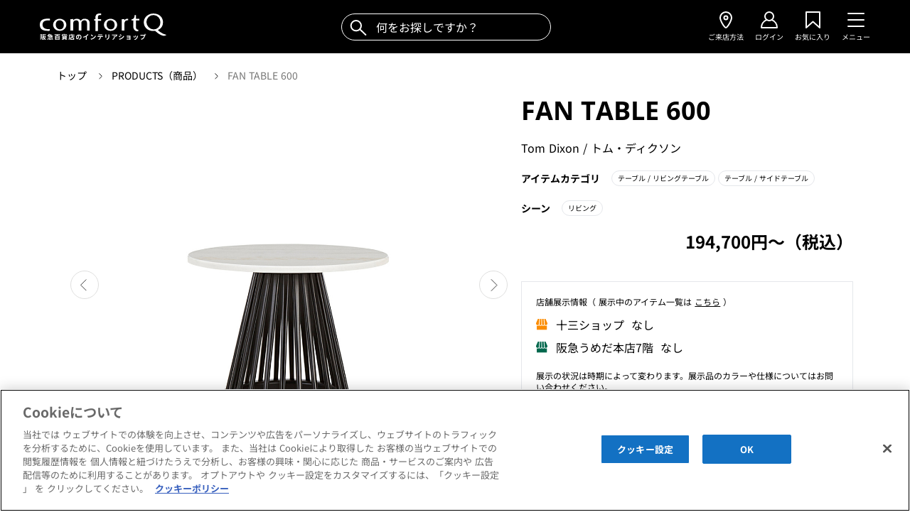

--- FILE ---
content_type: text/html; charset=utf-8
request_url: https://comfortq.com/items/2778
body_size: 541996
content:
<!doctype html>
<html data-n-head-ssr>
  <head >
    <title>FAN TABLE 600｜トム・ディクソン｜コンフォートQ｜阪急百貨店のインテリアショップ</title><meta data-n-head="ssr" charset="utf-8"><meta data-n-head="ssr" name="viewport" content="width=device-width, initial-scale=1"><meta data-n-head="ssr" name="keywords" content="comfortQ,コンフォートQ,インテリア,セレクトショップ,阪急百貨店"><meta data-n-head="ssr" data-hid="og:title" property="og:title" content="FAN TABLE 600｜トム・ディクソン｜コンフォートQ｜阪急百貨店のインテリアショップ"><meta data-n-head="ssr" data-hid="description" name="description" content="17世紀後半にイギリスで生まれた伝統的なウィンザーチェアを現代風デザインへとアレンジした「FAN (ファン)」。孔雀の羽根をモチーフにした英国の伝統的なウィンザーチェアのデザインを、モダンなシルエットに昇華させたシリーズです。プリマヴェーラ"><meta data-n-head="ssr" data-hid="og:description" property="og:description" content="17世紀後半にイギリスで生まれた伝統的なウィンザーチェアを現代風デザインへとアレンジした「FAN (ファン)」。孔雀の羽根をモチーフにした英国の伝統的なウィンザーチェアのデザインを、モダンなシルエットに昇華させたシリーズです。プリマヴェーラ"><meta data-n-head="ssr" data-hid="og:type" property="og:type" content="website"><meta data-n-head="ssr" data-hid="og:url" property="og:url" content="https://comfortq.com/items/2778"><meta data-n-head="ssr" data-hid="og:image" property="og:image" content="https://comfortq.com/files/thumb/aF/VF/dW/p5/Z3/JL/NT/Yr/aFVFdWp5Z3JLNTYrQTlpMlg5aVV4NDVhak1IUW8yTGM.jpg/1200x630f/tn.jpg"><meta data-n-head="ssr" data-hid="twitter:card" name="twitter:card" content="summary"><meta data-n-head="ssr" property="fb:app_id" content="844849048884085"><link data-n-head="ssr" rel="icon" type="image/svg+xml" href="/favicon.svg"><link data-n-head="ssr" rel="icon alternate" type="image/x-icon" href="/favicon.ico"><script data-n-head="ssr" data-hid="gtm-script">window['dataLayer']=[];if(!window._gtm_init){window._gtm_init=1;(function(w,n,d,m,e,p){w[d]=(w[d]==1||n[d]=='yes'||n[d]==1||n[m]==1||(w[e]&&w[e][p]&&w[e][p]()))?1:0})(window,navigator,'doNotTrack','msDoNotTrack','external','msTrackingProtectionEnabled');(function(w,d,s,l,x,y){w[x]={};w._gtm_inject=function(i){if(w.doNotTrack||w[x][i])return;w[x][i]=1;w[l]=w[l]||[];w[l].push({'gtm.start':new Date().getTime(),event:'gtm.js'});var f=d.getElementsByTagName(s)[0],j=d.createElement(s);j.async=true;j.src='https://www.googletagmanager.com/gtm.js?id='+i;f.parentNode.insertBefore(j,f);}})(window,document,'script','dataLayer','_gtm_ids','_gtm_inject')};["GTM-PWMMX4M"].forEach(function(i){window._gtm_inject(i)})</script><script data-n-head="ssr" data-hid="jsonld-101869" type="application/ld+json">{
  "@context": "http://schema.org",
  "@type": "BreadcrumbList",
  "itemListElement": [
    {
      "@type": "ListItem",
      "position": 1,
      "item": {
        "@id": "https://comfortq.com/",
        "name": "トップ"
      }
    },
    {
      "@type": "ListItem",
      "position": 2,
      "item": {
        "@id": "https://comfortq.com/items/",
        "name": "PRODUCTS（商品）"
      }
    },
    {
      "@type": "ListItem",
      "position": 3,
      "item": {
        "@id": "https://comfortq.com/items/2778",
        "name": "FAN TABLE 600"
      }
    }
  ]
}</script><link rel="preload" href="/_nuxt/57cfc7b.js" as="script"><link rel="preload" href="/_nuxt/3ca88f6.js" as="script"><link rel="preload" href="/_nuxt/29f4a65.js" as="script"><link rel="preload" href="/_nuxt/c1e1059.js" as="script"><link rel="preload" href="/_nuxt/df70d46.js" as="script"><link rel="preload" href="/_nuxt/9a58fca.js" as="script"><link rel="preload" href="/_nuxt/40148dc.js" as="script"><link rel="preload" href="/_nuxt/f7caaf1.js" as="script"><style data-vue-ssr-id="382a115c:0 9d54a558:0 ff830ea8:0 1278b4ee:0 1239d49d:0 8ddc7fbe:0 5cec001f:0 03d48b96:0 08f6cead:0 6bf99b8f:0 40900b3d:0 7497b9f8:0 01659c0d:0 0ac4015a:0 4cd52266:0 32346bd2:0 3b84f350:0 24c3e3cc:0 2d022ae7:0 7d7ec584:0">/*! tailwindcss v2.1.2 | MIT License | https://tailwindcss.com*/

/*! modern-normalize v1.1.0 | MIT License | https://github.com/sindresorhus/modern-normalize */

/*
Document
========
*/

/**
Use a better box model (opinionated).
*/

*,
::before,
::after {
  box-sizing: border-box;
}

/**
Use a more readable tab size (opinionated).
*/

html {
  -moz-tab-size: 4;
  -o-tab-size: 4;
     tab-size: 4;
}

/**
1. Correct the line height in all browsers.
2. Prevent adjustments of font size after orientation changes in iOS.
*/

html {
  line-height: 1.15; /* 1 */
  -webkit-text-size-adjust: 100%; /* 2 */
}

/*
Sections
========
*/

/**
Remove the margin in all browsers.
*/

body {
  margin: 0;
}

/**
Improve consistency of default fonts in all browsers. (https://github.com/sindresorhus/modern-normalize/issues/3)
*/

body {
  font-family:
		system-ui,
		-apple-system, /* Firefox supports this but not yet `system-ui` */
		'Segoe UI',
		Roboto,
		Helvetica,
		Arial,
		sans-serif,
		'Apple Color Emoji',
		'Segoe UI Emoji';
}

/*
Grouping content
================
*/

/**
1. Add the correct height in Firefox.
2. Correct the inheritance of border color in Firefox. (https://bugzilla.mozilla.org/show_bug.cgi?id=190655)
*/

hr {
  height: 0; /* 1 */
  color: inherit; /* 2 */
}

/*
Text-level semantics
====================
*/

/**
Add the correct text decoration in Chrome, Edge, and Safari.
*/

abbr[title] {
  -webkit-text-decoration: underline dotted;
          text-decoration: underline dotted;
}

/**
Add the correct font weight in Edge and Safari.
*/

b,
strong {
  font-weight: bolder;
}

/**
1. Improve consistency of default fonts in all browsers. (https://github.com/sindresorhus/modern-normalize/issues/3)
2. Correct the odd 'em' font sizing in all browsers.
*/

code,
kbd,
samp,
pre {
  font-family:
		ui-monospace,
		SFMono-Regular,
		Consolas,
		'Liberation Mono',
		Menlo,
		monospace; /* 1 */
  font-size: 1em; /* 2 */
}

/**
Add the correct font size in all browsers.
*/

small {
  font-size: 80%;
}

/**
Prevent 'sub' and 'sup' elements from affecting the line height in all browsers.
*/

sub,
sup {
  font-size: 75%;
  line-height: 0;
  position: relative;
  vertical-align: baseline;
}

sub {
  bottom: -0.25em;
}

sup {
  top: -0.5em;
}

/*
Tabular data
============
*/

/**
1. Remove text indentation from table contents in Chrome and Safari. (https://bugs.chromium.org/p/chromium/issues/detail?id=999088, https://bugs.webkit.org/show_bug.cgi?id=201297)
2. Correct table border color inheritance in all Chrome and Safari. (https://bugs.chromium.org/p/chromium/issues/detail?id=935729, https://bugs.webkit.org/show_bug.cgi?id=195016)
*/

table {
  text-indent: 0; /* 1 */
  border-color: inherit; /* 2 */
}

/*
Forms
=====
*/

/**
1. Change the font styles in all browsers.
2. Remove the margin in Firefox and Safari.
*/

button,
input,
optgroup,
select,
textarea {
  font-family: inherit; /* 1 */
  font-size: 100%; /* 1 */
  line-height: 1.15; /* 1 */
  margin: 0; /* 2 */
}

/**
Remove the inheritance of text transform in Edge and Firefox.
1. Remove the inheritance of text transform in Firefox.
*/

button,
select { /* 1 */
  text-transform: none;
}

/**
Correct the inability to style clickable types in iOS and Safari.
*/

button,
[type='button'],
[type='reset'],
[type='submit'] {
  -webkit-appearance: button;
}

/**
Remove the inner border and padding in Firefox.
*/

/**
Restore the focus styles unset by the previous rule.
*/

/**
Remove the additional ':invalid' styles in Firefox.
See: https://github.com/mozilla/gecko-dev/blob/2f9eacd9d3d995c937b4251a5557d95d494c9be1/layout/style/res/forms.css#L728-L737
*/

/**
Remove the padding so developers are not caught out when they zero out 'fieldset' elements in all browsers.
*/

legend {
  padding: 0;
}

/**
Add the correct vertical alignment in Chrome and Firefox.
*/

progress {
  vertical-align: baseline;
}

/**
Correct the cursor style of increment and decrement buttons in Safari.
*/

/**
1. Correct the odd appearance in Chrome and Safari.
2. Correct the outline style in Safari.
*/

[type='search'] {
  -webkit-appearance: textfield; /* 1 */
  outline-offset: -2px; /* 2 */
}

/**
Remove the inner padding in Chrome and Safari on macOS.
*/

/**
1. Correct the inability to style clickable types in iOS and Safari.
2. Change font properties to 'inherit' in Safari.
*/

/*
Interactive
===========
*/

/*
Add the correct display in Chrome and Safari.
*/

summary {
  display: list-item;
}

/**
 * Manually forked from SUIT CSS Base: https://github.com/suitcss/base
 * A thin layer on top of normalize.css that provides a starting point more
 * suitable for web applications.
 */

/**
 * Removes the default spacing and border for appropriate elements.
 */

blockquote,
dl,
dd,
h1,
h2,
h3,
h4,
h5,
h6,
hr,
figure,
p,
pre {
  margin: 0;
}

button {
  background-color: transparent;
  background-image: none;
}

/**
 * Work around a Firefox/IE bug where the transparent `button` background
 * results in a loss of the default `button` focus styles.
 */

button:focus {
  outline: 1px dotted;
  outline: 5px auto -webkit-focus-ring-color;
}

fieldset {
  margin: 0;
  padding: 0;
}

ol,
ul {
  list-style: none;
  margin: 0;
  padding: 0;
}

/**
 * Tailwind custom reset styles
 */

/**
 * 1. Use the user's configured `sans` font-family (with Tailwind's default
 *    sans-serif font stack as a fallback) as a sane default.
 * 2. Use Tailwind's default "normal" line-height so the user isn't forced
 *    to override it to ensure consistency even when using the default theme.
 */

html {
  font-family: ui-sans-serif, system-ui, -apple-system, BlinkMacSystemFont, "Segoe UI", Roboto, "Helvetica Neue", Arial, "Noto Sans", sans-serif, "Apple Color Emoji", "Segoe UI Emoji", "Segoe UI Symbol", "Noto Color Emoji"; /* 1 */
  line-height: 1.5; /* 2 */
}

/**
 * Inherit font-family and line-height from `html` so users can set them as
 * a class directly on the `html` element.
 */

body {
  font-family: inherit;
  line-height: inherit;
}

/**
 * 1. Prevent padding and border from affecting element width.
 *
 *    We used to set this in the html element and inherit from
 *    the parent element for everything else. This caused issues
 *    in shadow-dom-enhanced elements like <details> where the content
 *    is wrapped by a div with box-sizing set to `content-box`.
 *
 *    https://github.com/mozdevs/cssremedy/issues/4
 *
 *
 * 2. Allow adding a border to an element by just adding a border-width.
 *
 *    By default, the way the browser specifies that an element should have no
 *    border is by setting it's border-style to `none` in the user-agent
 *    stylesheet.
 *
 *    In order to easily add borders to elements by just setting the `border-width`
 *    property, we change the default border-style for all elements to `solid`, and
 *    use border-width to hide them instead. This way our `border` utilities only
 *    need to set the `border-width` property instead of the entire `border`
 *    shorthand, making our border utilities much more straightforward to compose.
 *
 *    https://github.com/tailwindcss/tailwindcss/pull/116
 */

*,
::before,
::after {
  box-sizing: border-box; /* 1 */
  border-width: 0; /* 2 */
  border-style: solid; /* 2 */
  border-color: #e5e7eb; /* 2 */
}

/*
 * Ensure horizontal rules are visible by default
 */

hr {
  border-top-width: 1px;
}

/**
 * Undo the `border-style: none` reset that Normalize applies to images so that
 * our `border-{width}` utilities have the expected effect.
 *
 * The Normalize reset is unnecessary for us since we default the border-width
 * to 0 on all elements.
 *
 * https://github.com/tailwindcss/tailwindcss/issues/362
 */

img {
  border-style: solid;
}

textarea {
  resize: vertical;
}

input::-moz-placeholder, textarea::-moz-placeholder {
  opacity: 1;
  color: #9ca3af;
}

input::placeholder,
textarea::placeholder {
  opacity: 1;
  color: #9ca3af;
}

button {
  cursor: pointer;
}

table {
  border-collapse: collapse;
}

h1,
h2,
h3,
h4,
h5,
h6 {
  font-size: inherit;
  font-weight: inherit;
}

/**
 * Reset links to optimize for opt-in styling instead of
 * opt-out.
 */

a {
  color: inherit;
  text-decoration: inherit;
}

/**
 * Reset form element properties that are easy to forget to
 * style explicitly so you don't inadvertently introduce
 * styles that deviate from your design system. These styles
 * supplement a partial reset that is already applied by
 * normalize.css.
 */

button,
input,
optgroup,
select,
textarea {
  padding: 0;
  line-height: inherit;
  color: inherit;
}

/**
 * Use the configured 'mono' font family for elements that
 * are expected to be rendered with a monospace font, falling
 * back to the system monospace stack if there is no configured
 * 'mono' font family.
 */

pre,
code,
kbd,
samp {
  font-family: ui-monospace, SFMono-Regular, Menlo, Monaco, Consolas, "Liberation Mono", "Courier New", monospace;
}

/**
 * Make replaced elements `display: block` by default as that's
 * the behavior you want almost all of the time. Inspired by
 * CSS Remedy, with `svg` added as well.
 *
 * https://github.com/mozdevs/cssremedy/issues/14
 */

img,
svg,
video,
canvas,
audio,
iframe,
embed,
object {
  display: block;
  vertical-align: middle;
}

/**
 * Constrain images and videos to the parent width and preserve
 * their intrinsic aspect ratio.
 *
 * https://github.com/mozdevs/cssremedy/issues/14
 */

img,
video {
  max-width: 100%;
  height: auto;
}

[type='text'],[type='email'],[type='url'],[type='password'],[type='number'],[type='date'],[type='month'],[type='search'],[type='tel'],[type='time'],textarea,select{
  -webkit-appearance:none;
     -moz-appearance:none;
          appearance:none;
  background-color:#fff;
  border-color:#6b7280;
  border-width:1px;
  border-radius:0px;
  padding-top:0.5rem;
  padding-right:0.75rem;
  padding-bottom:0.5rem;
  padding-left:0.75rem;
  font-size:1rem;
  line-height:1.5rem;
}

[type='text']:focus, [type='email']:focus, [type='url']:focus, [type='password']:focus, [type='number']:focus, [type='date']:focus, [type='month']:focus, [type='search']:focus, [type='tel']:focus, [type='time']:focus, textarea:focus, select:focus{
  outline:2px solid transparent;
  outline-offset:2px;
  --tw-ring-inset:var(--tw-empty,/*!*/ /*!*/);
  --tw-ring-offset-width:0px;
  --tw-ring-offset-color:#fff;
  --tw-ring-color:#2563eb;
  --tw-ring-offset-shadow:var(--tw-ring-inset) 0 0 0 var(--tw-ring-offset-width) var(--tw-ring-offset-color);
  --tw-ring-shadow:var(--tw-ring-inset) 0 0 0 calc(1px + var(--tw-ring-offset-width)) var(--tw-ring-color);
  box-shadow:var(--tw-ring-offset-shadow), var(--tw-ring-shadow), var(--tw-shadow, 0 0 #0000);
  border-color:#2563eb;
}

input::-moz-placeholder, textarea::-moz-placeholder{
  color:#6b7280;
  opacity:1;
}

input::placeholder,textarea::placeholder{
  color:#6b7280;
  opacity:1;
}

select{
  background-image:url("data:image/svg+xml,%3csvg xmlns='http://www.w3.org/2000/svg' fill='none' viewBox='0 0 20 20'%3e%3cpath stroke='%236b7280' stroke-linecap='round' stroke-linejoin='round' stroke-width='1.5' d='M6 8l4 4 4-4'/%3e%3c/svg%3e");
  background-position:right 0.5rem center;
  background-repeat:no-repeat;
  background-size:1.5em 1.5em;
  padding-right:2.5rem;
  -webkit-print-color-adjust:exact;
          color-adjust:exact;
}

[type='checkbox'],[type='radio']{
  -webkit-appearance:none;
     -moz-appearance:none;
          appearance:none;
  padding:0;
  -webkit-print-color-adjust:exact;
          color-adjust:exact;
  display:inline-block;
  vertical-align:middle;
  background-origin:border-box;
  -webkit-user-select:none;
     -moz-user-select:none;
          user-select:none;
  flex-shrink:0;
  height:1rem;
  width:1rem;
  color:#2563eb;
  background-color:#fff;
  border-color:#6b7280;
  border-width:1px;
}

[type='checkbox']{
  border-radius:0px;
}

[type='radio']{
  border-radius:100%;
}

[type='checkbox']:focus,[type='radio']:focus{
  outline:2px solid transparent;
  outline-offset:2px;
  --tw-ring-inset:var(--tw-empty,/*!*/ /*!*/);
  --tw-ring-offset-width:2px;
  --tw-ring-offset-color:#fff;
  --tw-ring-color:#2563eb;
  --tw-ring-offset-shadow:var(--tw-ring-inset) 0 0 0 var(--tw-ring-offset-width) var(--tw-ring-offset-color);
  --tw-ring-shadow:var(--tw-ring-inset) 0 0 0 calc(2px + var(--tw-ring-offset-width)) var(--tw-ring-color);
  box-shadow:var(--tw-ring-offset-shadow), var(--tw-ring-shadow), var(--tw-shadow, 0 0 #0000);
}

[type='checkbox']:checked,[type='radio']:checked{
  border-color:transparent;
  background-color:currentColor;
  background-size:100% 100%;
  background-position:center;
  background-repeat:no-repeat;
}

[type='checkbox']:checked{
  background-image:url("data:image/svg+xml,%3csvg viewBox='0 0 16 16' fill='white' xmlns='http://www.w3.org/2000/svg'%3e%3cpath d='M12.207 4.793a1 1 0 010 1.414l-5 5a1 1 0 01-1.414 0l-2-2a1 1 0 011.414-1.414L6.5 9.086l4.293-4.293a1 1 0 011.414 0z'/%3e%3c/svg%3e");
}

[type='radio']:checked{
  background-image:url("data:image/svg+xml,%3csvg viewBox='0 0 16 16' fill='white' xmlns='http://www.w3.org/2000/svg'%3e%3ccircle cx='8' cy='8' r='3'/%3e%3c/svg%3e");
}

[type='checkbox']:checked:hover,[type='checkbox']:checked:focus,[type='radio']:checked:hover,[type='radio']:checked:focus{
  border-color:transparent;
  background-color:currentColor;
}

[type='checkbox']:indeterminate{
  background-image:url("data:image/svg+xml,%3csvg xmlns='http://www.w3.org/2000/svg' fill='none' viewBox='0 0 16 16'%3e%3cpath stroke='white' stroke-linecap='round' stroke-linejoin='round' stroke-width='2' d='M4 8h8'/%3e%3c/svg%3e");
  border-color:transparent;
  background-color:currentColor;
  background-size:100% 100%;
  background-position:center;
  background-repeat:no-repeat;
}

[type='checkbox']:indeterminate:hover,[type='checkbox']:indeterminate:focus{
  border-color:transparent;
  background-color:currentColor;
}

[type='file']{
  background:unset;
  border-color:inherit;
  border-width:0;
  border-radius:0;
  padding:0;
  font-size:unset;
  line-height:inherit;
}

[type='file']:focus{
  outline:1px auto -webkit-focus-ring-color;
}

.container{
  width:100%;
}

@media (min-width: 100%){
  .container{
    max-width:100%;
  }
}

@media (min-width: 1024px){
  .container{
    max-width:1024px;
  }
}

@media (min-width: 1200px){
  .container{
    max-width:1200px;
  }
}

.space-y-1 > :not([hidden]) ~ :not([hidden]){
  --tw-space-y-reverse:0;
  margin-top:calc(0.25rem * calc(1 - var(--tw-space-y-reverse)));
  margin-bottom:calc(0.25rem * var(--tw-space-y-reverse));
}

.space-x-1 > :not([hidden]) ~ :not([hidden]){
  --tw-space-x-reverse:0;
  margin-right:calc(0.25rem * var(--tw-space-x-reverse));
  margin-left:calc(0.25rem * calc(1 - var(--tw-space-x-reverse)));
}

.space-y-2 > :not([hidden]) ~ :not([hidden]){
  --tw-space-y-reverse:0;
  margin-top:calc(0.5rem * calc(1 - var(--tw-space-y-reverse)));
  margin-bottom:calc(0.5rem * var(--tw-space-y-reverse));
}

.space-x-2 > :not([hidden]) ~ :not([hidden]){
  --tw-space-x-reverse:0;
  margin-right:calc(0.5rem * var(--tw-space-x-reverse));
  margin-left:calc(0.5rem * calc(1 - var(--tw-space-x-reverse)));
}

.space-y-3 > :not([hidden]) ~ :not([hidden]){
  --tw-space-y-reverse:0;
  margin-top:calc(0.75rem * calc(1 - var(--tw-space-y-reverse)));
  margin-bottom:calc(0.75rem * var(--tw-space-y-reverse));
}

.space-x-3 > :not([hidden]) ~ :not([hidden]){
  --tw-space-x-reverse:0;
  margin-right:calc(0.75rem * var(--tw-space-x-reverse));
  margin-left:calc(0.75rem * calc(1 - var(--tw-space-x-reverse)));
}

.space-y-4 > :not([hidden]) ~ :not([hidden]){
  --tw-space-y-reverse:0;
  margin-top:calc(1rem * calc(1 - var(--tw-space-y-reverse)));
  margin-bottom:calc(1rem * var(--tw-space-y-reverse));
}

.space-x-4 > :not([hidden]) ~ :not([hidden]){
  --tw-space-x-reverse:0;
  margin-right:calc(1rem * var(--tw-space-x-reverse));
  margin-left:calc(1rem * calc(1 - var(--tw-space-x-reverse)));
}

.space-y-5 > :not([hidden]) ~ :not([hidden]){
  --tw-space-y-reverse:0;
  margin-top:calc(1.25rem * calc(1 - var(--tw-space-y-reverse)));
  margin-bottom:calc(1.25rem * var(--tw-space-y-reverse));
}

.space-x-5 > :not([hidden]) ~ :not([hidden]){
  --tw-space-x-reverse:0;
  margin-right:calc(1.25rem * var(--tw-space-x-reverse));
  margin-left:calc(1.25rem * calc(1 - var(--tw-space-x-reverse)));
}

.space-y-6 > :not([hidden]) ~ :not([hidden]){
  --tw-space-y-reverse:0;
  margin-top:calc(1.5rem * calc(1 - var(--tw-space-y-reverse)));
  margin-bottom:calc(1.5rem * var(--tw-space-y-reverse));
}

.space-x-6 > :not([hidden]) ~ :not([hidden]){
  --tw-space-x-reverse:0;
  margin-right:calc(1.5rem * var(--tw-space-x-reverse));
  margin-left:calc(1.5rem * calc(1 - var(--tw-space-x-reverse)));
}

.space-x-7 > :not([hidden]) ~ :not([hidden]){
  --tw-space-x-reverse:0;
  margin-right:calc(1.75rem * var(--tw-space-x-reverse));
  margin-left:calc(1.75rem * calc(1 - var(--tw-space-x-reverse)));
}

.space-y-8 > :not([hidden]) ~ :not([hidden]){
  --tw-space-y-reverse:0;
  margin-top:calc(2rem * calc(1 - var(--tw-space-y-reverse)));
  margin-bottom:calc(2rem * var(--tw-space-y-reverse));
}

.space-y-10 > :not([hidden]) ~ :not([hidden]){
  --tw-space-y-reverse:0;
  margin-top:calc(2.5rem * calc(1 - var(--tw-space-y-reverse)));
  margin-bottom:calc(2.5rem * var(--tw-space-y-reverse));
}

.space-y-14 > :not([hidden]) ~ :not([hidden]){
  --tw-space-y-reverse:0;
  margin-top:calc(3.5rem * calc(1 - var(--tw-space-y-reverse)));
  margin-bottom:calc(3.5rem * var(--tw-space-y-reverse));
}

.space-y-20 > :not([hidden]) ~ :not([hidden]){
  --tw-space-y-reverse:0;
  margin-top:calc(5rem * calc(1 - var(--tw-space-y-reverse)));
  margin-bottom:calc(5rem * var(--tw-space-y-reverse));
}

.bg-transparent{
  background-color:transparent;
}

.bg-black{
  --tw-bg-opacity:1;
  background-color:rgba(0, 0, 0, var(--tw-bg-opacity));
}

.bg-white{
  --tw-bg-opacity:1;
  background-color:rgba(255, 255, 255, var(--tw-bg-opacity));
}

.bg-gray-50{
  --tw-bg-opacity:1;
  background-color:rgba(249, 250, 251, var(--tw-bg-opacity));
}

.bg-gray-100{
  --tw-bg-opacity:1;
  background-color:rgba(243, 244, 246, var(--tw-bg-opacity));
}

.bg-gray-200{
  --tw-bg-opacity:1;
  background-color:rgba(229, 231, 235, var(--tw-bg-opacity));
}

.bg-gray-300{
  --tw-bg-opacity:1;
  background-color:rgba(209, 213, 219, var(--tw-bg-opacity));
}

.bg-gray-900{
  --tw-bg-opacity:1;
  background-color:rgba(17, 24, 39, var(--tw-bg-opacity));
}

.bg-blue-50{
  --tw-bg-opacity:1;
  background-color:rgba(239, 246, 255, var(--tw-bg-opacity));
}

.bg-cq-gray{
  --tw-bg-opacity:1;
  background-color:rgba(119, 119, 119, var(--tw-bg-opacity));
}

.bg-cq-bg-gray{
  --tw-bg-opacity:1;
  background-color:rgba(243, 243, 242, var(--tw-bg-opacity));
}

.bg-cq-light-gray{
  --tw-bg-opacity:1;
  background-color:rgba(250, 249, 247, var(--tw-bg-opacity));
}

.bg-cq-share-gray{
  --tw-bg-opacity:1;
  background-color:rgba(212, 212, 211, var(--tw-bg-opacity));
}

.bg-cq-brand-category-hover-bg{
  --tw-bg-opacity:1;
  background-color:rgba(239, 239, 239, var(--tw-bg-opacity));
}

.bg-iop-main{
  --tw-bg-opacity:1;
  background-color:rgba(71, 54, 38, var(--tw-bg-opacity));
}

.bg-facebook{
  --tw-bg-opacity:1;
  background-color:rgba(66, 103, 178, var(--tw-bg-opacity));
}

.bg-line{
  --tw-bg-opacity:1;
  background-color:rgba(0, 185, 0, var(--tw-bg-opacity));
}

.bg-cq-topics-interior-darkest{
  --tw-bg-opacity:1;
  background-color:rgba(59, 1, 39, var(--tw-bg-opacity));
}

.bg-cq-topics-interior-darker{
  --tw-bg-opacity:1;
  background-color:rgba(84, 2, 57, var(--tw-bg-opacity));
}

.bg-cq-topics-interior-dark{
  --tw-bg-opacity:1;
  background-color:rgba(109, 2, 73, var(--tw-bg-opacity));
}

.bg-cq-topics-interior{
  --tw-bg-opacity:1;
  background-color:rgba(164, 4, 108, var(--tw-bg-opacity));
}

.bg-cq-topics-interior-light{
  --tw-bg-opacity:1;
  background-color:rgba(208, 5, 141, var(--tw-bg-opacity));
}

.bg-cq-topics-interior-lighter{
  --tw-bg-opacity:1;
  background-color:rgba(230, 92, 184, var(--tw-bg-opacity));
}

.bg-cq-topics-interior-lightest{
  --tw-bg-opacity:1;
  background-color:rgba(254, 230, 246, var(--tw-bg-opacity));
}

.bg-cq-topics-lifestyle-darkest{
  --tw-bg-opacity:1;
  background-color:rgba(10, 21, 43, var(--tw-bg-opacity));
}

.bg-cq-topics-lifestyle-darker{
  --tw-bg-opacity:1;
  background-color:rgba(16, 33, 69, var(--tw-bg-opacity));
}

.bg-cq-topics-lifestyle-dark{
  --tw-bg-opacity:1;
  background-color:rgba(22, 45, 94, var(--tw-bg-opacity));
}

.bg-cq-topics-lifestyle{
  --tw-bg-opacity:1;
  background-color:rgba(33, 66, 139, var(--tw-bg-opacity));
}

.bg-cq-topics-lifestyle-light{
  --tw-bg-opacity:1;
  background-color:rgba(42, 85, 176, var(--tw-bg-opacity));
}

.bg-cq-topics-lifestyle-lighter{
  --tw-bg-opacity:1;
  background-color:rgba(62, 108, 208, var(--tw-bg-opacity));
}

.bg-cq-topics-lifestyle-lightest{
  --tw-bg-opacity:1;
  background-color:rgba(234, 239, 250, var(--tw-bg-opacity));
}

.bg-cq-topics-people-darkest{
  --tw-bg-opacity:1;
  background-color:rgba(153, 107, 0, var(--tw-bg-opacity));
}

.bg-cq-topics-people-darker{
  --tw-bg-opacity:1;
  background-color:rgba(179, 125, 0, var(--tw-bg-opacity));
}

.bg-cq-topics-people-dark{
  --tw-bg-opacity:1;
  background-color:rgba(204, 142, 0, var(--tw-bg-opacity));
}

.bg-cq-topics-people{
  --tw-bg-opacity:1;
  background-color:rgba(255, 182, 0, var(--tw-bg-opacity));
}

.bg-cq-topics-people-light{
  --tw-bg-opacity:1;
  background-color:rgba(255, 197, 51, var(--tw-bg-opacity));
}

.bg-cq-topics-people-lighter{
  --tw-bg-opacity:1;
  background-color:rgba(255, 212, 102, var(--tw-bg-opacity));
}

.bg-cq-topics-people-lightest{
  --tw-bg-opacity:1;
  background-color:rgba(255, 248, 230, var(--tw-bg-opacity));
}

.bg-cq-topics-interior-sub-darkest{
  --tw-bg-opacity:1;
  background-color:rgba(51, 0, 11, var(--tw-bg-opacity));
}

.bg-cq-topics-interior-sub-darker{
  --tw-bg-opacity:1;
  background-color:rgba(127, 0, 27, var(--tw-bg-opacity));
}

.bg-cq-topics-interior-sub-dark{
  --tw-bg-opacity:1;
  background-color:rgba(178, 0, 38, var(--tw-bg-opacity));
}

.bg-cq-topics-interior-sub{
  --tw-bg-opacity:1;
  background-color:rgba(232, 0, 47, var(--tw-bg-opacity));
}

.bg-cq-topics-interior-sub-light{
  --tw-bg-opacity:1;
  background-color:rgba(242, 24, 71, var(--tw-bg-opacity));
}

.bg-cq-topics-interior-sub-lighter{
  --tw-bg-opacity:1;
  background-color:rgba(250, 112, 142, var(--tw-bg-opacity));
}

.bg-cq-topics-interior-sub-lightest{
  --tw-bg-opacity:1;
  background-color:rgba(255, 235, 239, var(--tw-bg-opacity));
}

.bg-cq-topics-lifestyle-sub-darkest{
  --tw-bg-opacity:1;
  background-color:rgba(17, 68, 84, var(--tw-bg-opacity));
}

.bg-cq-topics-lifestyle-sub-darker{
  --tw-bg-opacity:1;
  background-color:rgba(32, 134, 166, var(--tw-bg-opacity));
}

.bg-cq-topics-lifestyle-sub-dark{
  --tw-bg-opacity:1;
  background-color:rgba(41, 169, 208, var(--tw-bg-opacity));
}

.bg-cq-topics-lifestyle-sub{
  --tw-bg-opacity:1;
  background-color:rgba(82, 188, 222, var(--tw-bg-opacity));
}

.bg-cq-topics-lifestyle-sub-light{
  --tw-bg-opacity:1;
  background-color:rgba(122, 204, 228, var(--tw-bg-opacity));
}

.bg-cq-topics-lifestyle-sub-lighter{
  --tw-bg-opacity:1;
  background-color:rgba(165, 220, 237, var(--tw-bg-opacity));
}

.bg-cq-topics-lifestyle-sub-lightest{
  --tw-bg-opacity:1;
  background-color:rgba(237, 247, 250, var(--tw-bg-opacity));
}

.bg-cq-alert-darkest{
  --tw-bg-opacity:1;
  background-color:rgba(51, 0, 4, var(--tw-bg-opacity));
}

.bg-cq-alert-darker{
  --tw-bg-opacity:1;
  background-color:rgba(127, 0, 10, var(--tw-bg-opacity));
}

.bg-cq-alert-dark{
  --tw-bg-opacity:1;
  background-color:rgba(178, 0, 14, var(--tw-bg-opacity));
}

.bg-cq-alert{
  --tw-bg-opacity:1;
  background-color:rgba(230, 0, 18, var(--tw-bg-opacity));
}

.bg-cq-alert-light{
  --tw-bg-opacity:1;
  background-color:rgba(255, 25, 44, var(--tw-bg-opacity));
}

.bg-cq-alert-lighter{
  --tw-bg-opacity:1;
  background-color:rgba(255, 76, 91, var(--tw-bg-opacity));
}

.bg-cq-alert-lightest{
  --tw-bg-opacity:1;
  background-color:rgba(255, 229, 231, var(--tw-bg-opacity));
}

.bg-cq-mlpink{
  --tw-bg-opacity:1;
  background-color:rgba(230, 45, 139, var(--tw-bg-opacity));
}

.bg-cq-juso-orange{
  --tw-bg-opacity:1;
  background-color:rgba(251, 140, 0, var(--tw-bg-opacity));
}

.bg-cq-umeda-green{
  --tw-bg-opacity:1;
  background-color:rgba(0, 104, 77, var(--tw-bg-opacity));
}

.hover\:bg-black:hover{
  --tw-bg-opacity:1;
  background-color:rgba(0, 0, 0, var(--tw-bg-opacity));
}

.hover\:bg-white:hover{
  --tw-bg-opacity:1;
  background-color:rgba(255, 255, 255, var(--tw-bg-opacity));
}

.hover\:bg-gray-100:hover{
  --tw-bg-opacity:1;
  background-color:rgba(243, 244, 246, var(--tw-bg-opacity));
}

.hover\:bg-cq-brand-category-hover-bg:hover{
  --tw-bg-opacity:1;
  background-color:rgba(239, 239, 239, var(--tw-bg-opacity));
}

.hover\:bg-facebook:hover{
  --tw-bg-opacity:1;
  background-color:rgba(66, 103, 178, var(--tw-bg-opacity));
}

.hover\:bg-line:hover{
  --tw-bg-opacity:1;
  background-color:rgba(0, 185, 0, var(--tw-bg-opacity));
}

.hover\:bg-cq-topics-interior-darkest:hover{
  --tw-bg-opacity:1;
  background-color:rgba(59, 1, 39, var(--tw-bg-opacity));
}

.hover\:bg-cq-topics-interior-darker:hover{
  --tw-bg-opacity:1;
  background-color:rgba(84, 2, 57, var(--tw-bg-opacity));
}

.hover\:bg-cq-topics-interior-dark:hover{
  --tw-bg-opacity:1;
  background-color:rgba(109, 2, 73, var(--tw-bg-opacity));
}

.hover\:bg-cq-topics-interior:hover{
  --tw-bg-opacity:1;
  background-color:rgba(164, 4, 108, var(--tw-bg-opacity));
}

.hover\:bg-cq-topics-interior-light:hover{
  --tw-bg-opacity:1;
  background-color:rgba(208, 5, 141, var(--tw-bg-opacity));
}

.hover\:bg-cq-topics-interior-lighter:hover{
  --tw-bg-opacity:1;
  background-color:rgba(230, 92, 184, var(--tw-bg-opacity));
}

.hover\:bg-cq-topics-interior-lightest:hover{
  --tw-bg-opacity:1;
  background-color:rgba(254, 230, 246, var(--tw-bg-opacity));
}

.hover\:bg-cq-topics-lifestyle-darkest:hover{
  --tw-bg-opacity:1;
  background-color:rgba(10, 21, 43, var(--tw-bg-opacity));
}

.hover\:bg-cq-topics-lifestyle-darker:hover{
  --tw-bg-opacity:1;
  background-color:rgba(16, 33, 69, var(--tw-bg-opacity));
}

.hover\:bg-cq-topics-lifestyle-dark:hover{
  --tw-bg-opacity:1;
  background-color:rgba(22, 45, 94, var(--tw-bg-opacity));
}

.hover\:bg-cq-topics-lifestyle:hover{
  --tw-bg-opacity:1;
  background-color:rgba(33, 66, 139, var(--tw-bg-opacity));
}

.hover\:bg-cq-topics-lifestyle-light:hover{
  --tw-bg-opacity:1;
  background-color:rgba(42, 85, 176, var(--tw-bg-opacity));
}

.hover\:bg-cq-topics-lifestyle-lighter:hover{
  --tw-bg-opacity:1;
  background-color:rgba(62, 108, 208, var(--tw-bg-opacity));
}

.hover\:bg-cq-topics-lifestyle-lightest:hover{
  --tw-bg-opacity:1;
  background-color:rgba(234, 239, 250, var(--tw-bg-opacity));
}

.hover\:bg-cq-topics-people-darkest:hover{
  --tw-bg-opacity:1;
  background-color:rgba(153, 107, 0, var(--tw-bg-opacity));
}

.hover\:bg-cq-topics-people-darker:hover{
  --tw-bg-opacity:1;
  background-color:rgba(179, 125, 0, var(--tw-bg-opacity));
}

.hover\:bg-cq-topics-people-dark:hover{
  --tw-bg-opacity:1;
  background-color:rgba(204, 142, 0, var(--tw-bg-opacity));
}

.hover\:bg-cq-topics-people:hover{
  --tw-bg-opacity:1;
  background-color:rgba(255, 182, 0, var(--tw-bg-opacity));
}

.hover\:bg-cq-topics-people-light:hover{
  --tw-bg-opacity:1;
  background-color:rgba(255, 197, 51, var(--tw-bg-opacity));
}

.hover\:bg-cq-topics-people-lighter:hover{
  --tw-bg-opacity:1;
  background-color:rgba(255, 212, 102, var(--tw-bg-opacity));
}

.hover\:bg-cq-topics-people-lightest:hover{
  --tw-bg-opacity:1;
  background-color:rgba(255, 248, 230, var(--tw-bg-opacity));
}

.hover\:bg-cq-topics-interior-sub-darkest:hover{
  --tw-bg-opacity:1;
  background-color:rgba(51, 0, 11, var(--tw-bg-opacity));
}

.hover\:bg-cq-topics-interior-sub-darker:hover{
  --tw-bg-opacity:1;
  background-color:rgba(127, 0, 27, var(--tw-bg-opacity));
}

.hover\:bg-cq-topics-interior-sub-dark:hover{
  --tw-bg-opacity:1;
  background-color:rgba(178, 0, 38, var(--tw-bg-opacity));
}

.hover\:bg-cq-topics-interior-sub:hover{
  --tw-bg-opacity:1;
  background-color:rgba(232, 0, 47, var(--tw-bg-opacity));
}

.hover\:bg-cq-topics-interior-sub-light:hover{
  --tw-bg-opacity:1;
  background-color:rgba(242, 24, 71, var(--tw-bg-opacity));
}

.hover\:bg-cq-topics-interior-sub-lighter:hover{
  --tw-bg-opacity:1;
  background-color:rgba(250, 112, 142, var(--tw-bg-opacity));
}

.hover\:bg-cq-topics-interior-sub-lightest:hover{
  --tw-bg-opacity:1;
  background-color:rgba(255, 235, 239, var(--tw-bg-opacity));
}

.hover\:bg-cq-topics-lifestyle-sub-darkest:hover{
  --tw-bg-opacity:1;
  background-color:rgba(17, 68, 84, var(--tw-bg-opacity));
}

.hover\:bg-cq-topics-lifestyle-sub-darker:hover{
  --tw-bg-opacity:1;
  background-color:rgba(32, 134, 166, var(--tw-bg-opacity));
}

.hover\:bg-cq-topics-lifestyle-sub-dark:hover{
  --tw-bg-opacity:1;
  background-color:rgba(41, 169, 208, var(--tw-bg-opacity));
}

.hover\:bg-cq-topics-lifestyle-sub:hover{
  --tw-bg-opacity:1;
  background-color:rgba(82, 188, 222, var(--tw-bg-opacity));
}

.hover\:bg-cq-topics-lifestyle-sub-light:hover{
  --tw-bg-opacity:1;
  background-color:rgba(122, 204, 228, var(--tw-bg-opacity));
}

.hover\:bg-cq-topics-lifestyle-sub-lighter:hover{
  --tw-bg-opacity:1;
  background-color:rgba(165, 220, 237, var(--tw-bg-opacity));
}

.hover\:bg-cq-topics-lifestyle-sub-lightest:hover{
  --tw-bg-opacity:1;
  background-color:rgba(237, 247, 250, var(--tw-bg-opacity));
}

.hover\:bg-cq-alert-darkest:hover{
  --tw-bg-opacity:1;
  background-color:rgba(51, 0, 4, var(--tw-bg-opacity));
}

.hover\:bg-cq-alert-darker:hover{
  --tw-bg-opacity:1;
  background-color:rgba(127, 0, 10, var(--tw-bg-opacity));
}

.hover\:bg-cq-alert-dark:hover{
  --tw-bg-opacity:1;
  background-color:rgba(178, 0, 14, var(--tw-bg-opacity));
}

.hover\:bg-cq-alert:hover{
  --tw-bg-opacity:1;
  background-color:rgba(230, 0, 18, var(--tw-bg-opacity));
}

.hover\:bg-cq-alert-light:hover{
  --tw-bg-opacity:1;
  background-color:rgba(255, 25, 44, var(--tw-bg-opacity));
}

.hover\:bg-cq-alert-lighter:hover{
  --tw-bg-opacity:1;
  background-color:rgba(255, 76, 91, var(--tw-bg-opacity));
}

.hover\:bg-cq-alert-lightest:hover{
  --tw-bg-opacity:1;
  background-color:rgba(255, 229, 231, var(--tw-bg-opacity));
}

.hover\:bg-cq-mlpink:hover{
  --tw-bg-opacity:1;
  background-color:rgba(230, 45, 139, var(--tw-bg-opacity));
}

.hover\:bg-cq-juso-orange:hover{
  --tw-bg-opacity:1;
  background-color:rgba(251, 140, 0, var(--tw-bg-opacity));
}

.hover\:bg-cq-umeda-green:hover{
  --tw-bg-opacity:1;
  background-color:rgba(0, 104, 77, var(--tw-bg-opacity));
}

.bg-opacity-20{
  --tw-bg-opacity:0.2;
}

.bg-opacity-40{
  --tw-bg-opacity:0.4;
}

.bg-center{
  background-position:center;
}

.bg-no-repeat{
  background-repeat:no-repeat;
}

.bg-cover{
  background-size:cover;
}

.border-collapse{
  border-collapse:collapse;
}

.border-black{
  --tw-border-opacity:1;
  border-color:rgba(0, 0, 0, var(--tw-border-opacity));
}

.border-white{
  --tw-border-opacity:1;
  border-color:rgba(255, 255, 255, var(--tw-border-opacity));
}

.border-gray-50{
  --tw-border-opacity:1;
  border-color:rgba(249, 250, 251, var(--tw-border-opacity));
}

.border-gray-200{
  --tw-border-opacity:1;
  border-color:rgba(229, 231, 235, var(--tw-border-opacity));
}

.border-gray-300{
  --tw-border-opacity:1;
  border-color:rgba(209, 213, 219, var(--tw-border-opacity));
}

.border-red-500{
  --tw-border-opacity:1;
  border-color:rgba(239, 68, 68, var(--tw-border-opacity));
}

.border-red-600{
  --tw-border-opacity:1;
  border-color:rgba(220, 38, 38, var(--tw-border-opacity));
}

.border-cq-gray{
  --tw-border-opacity:1;
  border-color:rgba(119, 119, 119, var(--tw-border-opacity));
}

.border-cq-share-gray{
  --tw-border-opacity:1;
  border-color:rgba(212, 212, 211, var(--tw-border-opacity));
}

.border-cq-brand-category-hover-bg{
  --tw-border-opacity:1;
  border-color:rgba(239, 239, 239, var(--tw-border-opacity));
}

.border-iop-main{
  --tw-border-opacity:1;
  border-color:rgba(71, 54, 38, var(--tw-border-opacity));
}

.border-wpremium-main{
  --tw-border-opacity:1;
  border-color:rgba(188, 172, 132, var(--tw-border-opacity));
}

.border-cq-topics-interior-darkest{
  --tw-border-opacity:1;
  border-color:rgba(59, 1, 39, var(--tw-border-opacity));
}

.border-cq-topics-interior-darker{
  --tw-border-opacity:1;
  border-color:rgba(84, 2, 57, var(--tw-border-opacity));
}

.border-cq-topics-interior-dark{
  --tw-border-opacity:1;
  border-color:rgba(109, 2, 73, var(--tw-border-opacity));
}

.border-cq-topics-interior{
  --tw-border-opacity:1;
  border-color:rgba(164, 4, 108, var(--tw-border-opacity));
}

.border-cq-topics-interior-light{
  --tw-border-opacity:1;
  border-color:rgba(208, 5, 141, var(--tw-border-opacity));
}

.border-cq-topics-interior-lighter{
  --tw-border-opacity:1;
  border-color:rgba(230, 92, 184, var(--tw-border-opacity));
}

.border-cq-topics-interior-lightest{
  --tw-border-opacity:1;
  border-color:rgba(254, 230, 246, var(--tw-border-opacity));
}

.border-cq-topics-lifestyle-darkest{
  --tw-border-opacity:1;
  border-color:rgba(10, 21, 43, var(--tw-border-opacity));
}

.border-cq-topics-lifestyle-darker{
  --tw-border-opacity:1;
  border-color:rgba(16, 33, 69, var(--tw-border-opacity));
}

.border-cq-topics-lifestyle-dark{
  --tw-border-opacity:1;
  border-color:rgba(22, 45, 94, var(--tw-border-opacity));
}

.border-cq-topics-lifestyle{
  --tw-border-opacity:1;
  border-color:rgba(33, 66, 139, var(--tw-border-opacity));
}

.border-cq-topics-lifestyle-light{
  --tw-border-opacity:1;
  border-color:rgba(42, 85, 176, var(--tw-border-opacity));
}

.border-cq-topics-lifestyle-lighter{
  --tw-border-opacity:1;
  border-color:rgba(62, 108, 208, var(--tw-border-opacity));
}

.border-cq-topics-lifestyle-lightest{
  --tw-border-opacity:1;
  border-color:rgba(234, 239, 250, var(--tw-border-opacity));
}

.border-cq-topics-people-darkest{
  --tw-border-opacity:1;
  border-color:rgba(153, 107, 0, var(--tw-border-opacity));
}

.border-cq-topics-people-darker{
  --tw-border-opacity:1;
  border-color:rgba(179, 125, 0, var(--tw-border-opacity));
}

.border-cq-topics-people-dark{
  --tw-border-opacity:1;
  border-color:rgba(204, 142, 0, var(--tw-border-opacity));
}

.border-cq-topics-people{
  --tw-border-opacity:1;
  border-color:rgba(255, 182, 0, var(--tw-border-opacity));
}

.border-cq-topics-people-light{
  --tw-border-opacity:1;
  border-color:rgba(255, 197, 51, var(--tw-border-opacity));
}

.border-cq-topics-people-lighter{
  --tw-border-opacity:1;
  border-color:rgba(255, 212, 102, var(--tw-border-opacity));
}

.border-cq-topics-people-lightest{
  --tw-border-opacity:1;
  border-color:rgba(255, 248, 230, var(--tw-border-opacity));
}

.border-cq-topics-interior-sub-darkest{
  --tw-border-opacity:1;
  border-color:rgba(51, 0, 11, var(--tw-border-opacity));
}

.border-cq-topics-interior-sub-darker{
  --tw-border-opacity:1;
  border-color:rgba(127, 0, 27, var(--tw-border-opacity));
}

.border-cq-topics-interior-sub-dark{
  --tw-border-opacity:1;
  border-color:rgba(178, 0, 38, var(--tw-border-opacity));
}

.border-cq-topics-interior-sub{
  --tw-border-opacity:1;
  border-color:rgba(232, 0, 47, var(--tw-border-opacity));
}

.border-cq-topics-interior-sub-light{
  --tw-border-opacity:1;
  border-color:rgba(242, 24, 71, var(--tw-border-opacity));
}

.border-cq-topics-interior-sub-lighter{
  --tw-border-opacity:1;
  border-color:rgba(250, 112, 142, var(--tw-border-opacity));
}

.border-cq-topics-interior-sub-lightest{
  --tw-border-opacity:1;
  border-color:rgba(255, 235, 239, var(--tw-border-opacity));
}

.border-cq-topics-lifestyle-sub-darkest{
  --tw-border-opacity:1;
  border-color:rgba(17, 68, 84, var(--tw-border-opacity));
}

.border-cq-topics-lifestyle-sub-darker{
  --tw-border-opacity:1;
  border-color:rgba(32, 134, 166, var(--tw-border-opacity));
}

.border-cq-topics-lifestyle-sub-dark{
  --tw-border-opacity:1;
  border-color:rgba(41, 169, 208, var(--tw-border-opacity));
}

.border-cq-topics-lifestyle-sub{
  --tw-border-opacity:1;
  border-color:rgba(82, 188, 222, var(--tw-border-opacity));
}

.border-cq-topics-lifestyle-sub-light{
  --tw-border-opacity:1;
  border-color:rgba(122, 204, 228, var(--tw-border-opacity));
}

.border-cq-topics-lifestyle-sub-lighter{
  --tw-border-opacity:1;
  border-color:rgba(165, 220, 237, var(--tw-border-opacity));
}

.border-cq-topics-lifestyle-sub-lightest{
  --tw-border-opacity:1;
  border-color:rgba(237, 247, 250, var(--tw-border-opacity));
}

.border-cq-alert-darkest{
  --tw-border-opacity:1;
  border-color:rgba(51, 0, 4, var(--tw-border-opacity));
}

.border-cq-alert-darker{
  --tw-border-opacity:1;
  border-color:rgba(127, 0, 10, var(--tw-border-opacity));
}

.border-cq-alert-dark{
  --tw-border-opacity:1;
  border-color:rgba(178, 0, 14, var(--tw-border-opacity));
}

.border-cq-alert{
  --tw-border-opacity:1;
  border-color:rgba(230, 0, 18, var(--tw-border-opacity));
}

.border-cq-alert-light{
  --tw-border-opacity:1;
  border-color:rgba(255, 25, 44, var(--tw-border-opacity));
}

.border-cq-alert-lighter{
  --tw-border-opacity:1;
  border-color:rgba(255, 76, 91, var(--tw-border-opacity));
}

.border-cq-alert-lightest{
  --tw-border-opacity:1;
  border-color:rgba(255, 229, 231, var(--tw-border-opacity));
}

.border-cq-mlpink{
  --tw-border-opacity:1;
  border-color:rgba(230, 45, 139, var(--tw-border-opacity));
}

.border-cq-juso-orange{
  --tw-border-opacity:1;
  border-color:rgba(251, 140, 0, var(--tw-border-opacity));
}

.border-cq-umeda-green{
  --tw-border-opacity:1;
  border-color:rgba(0, 104, 77, var(--tw-border-opacity));
}

.hover\:border-black:hover{
  --tw-border-opacity:1;
  border-color:rgba(0, 0, 0, var(--tw-border-opacity));
}

.hover\:border-white:hover{
  --tw-border-opacity:1;
  border-color:rgba(255, 255, 255, var(--tw-border-opacity));
}

.rounded-none{
  border-radius:0px;
}

.rounded-full{
  border-radius:9999px;
}

.rounded-r-full{
  border-top-right-radius:9999px;
  border-bottom-right-radius:9999px;
}

.rounded-l-full{
  border-top-left-radius:9999px;
  border-bottom-left-radius:9999px;
}

.border-solid{
  border-style:solid;
}

.border-none{
  border-style:none;
}

.border-0{
  border-width:0px;
}

.border-2{
  border-width:2px;
}

.border-4{
  border-width:4px;
}

.border{
  border-width:1px;
}

.border-r-0{
  border-right-width:0px;
}

.border-t-2{
  border-top-width:2px;
}

.border-r-2{
  border-right-width:2px;
}

.border-b-2{
  border-bottom-width:2px;
}

.border-l-2{
  border-left-width:2px;
}

.border-b-4{
  border-bottom-width:4px;
}

.border-l-4{
  border-left-width:4px;
}

.border-t{
  border-top-width:1px;
}

.border-r{
  border-right-width:1px;
}

.border-b{
  border-bottom-width:1px;
}

.border-l{
  border-left-width:1px;
}

.first\:border-b-2:first-child{
  border-bottom-width:2px;
}

.last\:border-b-0:last-child{
  border-bottom-width:0px;
}

.hover\:border-2:hover{
  border-width:2px;
}

.box-border{
  box-sizing:border-box;
}

.cursor-pointer{
  cursor:pointer;
}

.cursor-not-allowed{
  cursor:not-allowed;
}

.block{
  display:block;
}

.inline-block{
  display:inline-block;
}

.inline{
  display:inline;
}

.flex{
  display:flex;
}

.inline-flex{
  display:inline-flex;
}

.table{
  display:table;
}

.table-cell{
  display:table-cell;
}

.grid{
  display:grid;
}

.inline-grid{
  display:inline-grid;
}

.contents{
  display:contents;
}

.group:hover .group-hover\:block{
  display:block;
}

.hidden{
  display:none;
}

.flex-row{
  flex-direction:row;
}

.flex-col{
  flex-direction:column;
}

.flex-col-reverse{
  flex-direction:column-reverse;
}

.flex-wrap{
  flex-wrap:wrap;
}

.flex-nowrap{
  flex-wrap:nowrap;
}

.place-items-center{
  place-items:center;
}

.items-start{
  align-items:flex-start;
}

.items-end{
  align-items:flex-end;
}

.items-center{
  align-items:center;
}

.items-baseline{
  align-items:baseline;
}

.items-stretch{
  align-items:stretch;
}

.content-center{
  align-content:center;
}

.content-end{
  align-content:flex-end;
}

.content-between{
  align-content:space-between;
}

.content-around{
  align-content:space-around;
}

.self-center{
  align-self:center;
}

.justify-start{
  justify-content:flex-start;
}

.justify-end{
  justify-content:flex-end;
}

.justify-center{
  justify-content:center;
}

.justify-between{
  justify-content:space-between;
}

.justify-around{
  justify-content:space-around;
}

.flex-1{
  flex:1 1 0%;
}

.flex-auto{
  flex:1 1 auto;
}

.flex-none{
  flex:none;
}

.flex-grow{
  flex-grow:1;
}

.flex-shrink-0{
  flex-shrink:0;
}

.order-first{
  order:-9999;
}

.order-last{
  order:9999;
}

.float-right{
  float:right;
}

.float-left{
  float:left;
}

.float-none{
  float:none;
}

.font-open-sans{
  font-family:Open Sans, sans-serif;
}

.font-serif{
  font-family:ui-serif, Georgia, Cambria, Times New Roman, Times, serif;
}

.font-normal{
  font-weight:400;
}

.font-medium{
  font-weight:500;
}

.font-semibold{
  font-weight:600;
}

.font-bold{
  font-weight:700;
}

.font-black{
  font-weight:900;
}

.h-3{
  height:0.75rem;
}

.h-6{
  height:1.5rem;
}

.h-7{
  height:1.75rem;
}

.h-8{
  height:2rem;
}

.h-9{
  height:2.25rem;
}

.h-10{
  height:2.5rem;
}

.h-12{
  height:3rem;
}

.h-14{
  height:3.5rem;
}

.h-16{
  height:4rem;
}

.h-24{
  height:6rem;
}

.h-32{
  height:8rem;
}

.h-40{
  height:10rem;
}

.h-52{
  height:13rem;
}

.h-auto{
  height:auto;
}

.h-px{
  height:1px;
}

.h-full{
  height:100%;
}

.h-screen{
  height:100vh;
}

.text-xs{
  font-size:0.75rem;
  line-height:1rem;
}

.text-sm{
  font-size:0.875rem;
  line-height:1.25rem;
}

.text-base{
  font-size:1rem;
  line-height:1.5rem;
}

.text-lg{
  font-size:1.125rem;
  line-height:1.75rem;
}

.text-xl{
  font-size:1.25rem;
  line-height:1.75rem;
}

.text-2xl{
  font-size:1.5rem;
  line-height:2rem;
}

.text-3xl{
  font-size:1.875rem;
  line-height:2.25rem;
}

.text-4xl{
  font-size:2.25rem;
  line-height:2.5rem;
}

.text-5xl{
  font-size:3rem;
  line-height:1;
}

.leading-4{
  line-height:1rem;
}

.leading-6{
  line-height:1.5rem;
}

.leading-7{
  line-height:1.75rem;
}

.leading-8{
  line-height:2rem;
}

.leading-normal{
  line-height:1.5;
}

.leading-relaxed{
  line-height:1.625;
}

.leading-loose{
  line-height:2;
}

.list-inside{
  list-style-position:inside;
}

.list-disc{
  list-style-type:disc;
}

.list-decimal{
  list-style-type:decimal;
}

.m-1{
  margin:0.25rem;
}

.m-3{
  margin:0.75rem;
}

.m-5{
  margin:1.25rem;
}

.m-6{
  margin:1.5rem;
}

.m-auto{
  margin:auto;
}

.my-1{
  margin-top:0.25rem;
  margin-bottom:0.25rem;
}

.mx-1{
  margin-left:0.25rem;
  margin-right:0.25rem;
}

.my-2{
  margin-top:0.5rem;
  margin-bottom:0.5rem;
}

.mx-2{
  margin-left:0.5rem;
  margin-right:0.5rem;
}

.my-3{
  margin-top:0.75rem;
  margin-bottom:0.75rem;
}

.my-4{
  margin-top:1rem;
  margin-bottom:1rem;
}

.mx-4{
  margin-left:1rem;
  margin-right:1rem;
}

.my-5{
  margin-top:1.25rem;
  margin-bottom:1.25rem;
}

.mx-5{
  margin-left:1.25rem;
  margin-right:1.25rem;
}

.my-6{
  margin-top:1.5rem;
  margin-bottom:1.5rem;
}

.mx-6{
  margin-left:1.5rem;
  margin-right:1.5rem;
}

.my-8{
  margin-top:2rem;
  margin-bottom:2rem;
}

.my-10{
  margin-top:2.5rem;
  margin-bottom:2.5rem;
}

.my-12{
  margin-top:3rem;
  margin-bottom:3rem;
}

.mx-12{
  margin-left:3rem;
  margin-right:3rem;
}

.my-16{
  margin-top:4rem;
  margin-bottom:4rem;
}

.mx-auto{
  margin-left:auto;
  margin-right:auto;
}

.-my-2{
  margin-top:-0.5rem;
  margin-bottom:-0.5rem;
}

.mt-0{
  margin-top:0px;
}

.mb-0{
  margin-bottom:0px;
}

.mt-1{
  margin-top:0.25rem;
}

.mr-1{
  margin-right:0.25rem;
}

.mb-1{
  margin-bottom:0.25rem;
}

.ml-1{
  margin-left:0.25rem;
}

.mt-2{
  margin-top:0.5rem;
}

.mr-2{
  margin-right:0.5rem;
}

.mb-2{
  margin-bottom:0.5rem;
}

.ml-2{
  margin-left:0.5rem;
}

.mt-3{
  margin-top:0.75rem;
}

.mr-3{
  margin-right:0.75rem;
}

.mb-3{
  margin-bottom:0.75rem;
}

.ml-3{
  margin-left:0.75rem;
}

.mt-4{
  margin-top:1rem;
}

.mr-4{
  margin-right:1rem;
}

.mb-4{
  margin-bottom:1rem;
}

.ml-4{
  margin-left:1rem;
}

.mt-5{
  margin-top:1.25rem;
}

.mr-5{
  margin-right:1.25rem;
}

.mb-5{
  margin-bottom:1.25rem;
}

.ml-5{
  margin-left:1.25rem;
}

.mt-6{
  margin-top:1.5rem;
}

.mr-6{
  margin-right:1.5rem;
}

.mb-6{
  margin-bottom:1.5rem;
}

.ml-6{
  margin-left:1.5rem;
}

.mt-7{
  margin-top:1.75rem;
}

.ml-7{
  margin-left:1.75rem;
}

.mt-8{
  margin-top:2rem;
}

.mr-8{
  margin-right:2rem;
}

.mb-8{
  margin-bottom:2rem;
}

.ml-8{
  margin-left:2rem;
}

.mt-10{
  margin-top:2.5rem;
}

.mb-10{
  margin-bottom:2.5rem;
}

.mt-12{
  margin-top:3rem;
}

.mb-12{
  margin-bottom:3rem;
}

.mt-14{
  margin-top:3.5rem;
}

.mb-14{
  margin-bottom:3.5rem;
}

.mt-16{
  margin-top:4rem;
}

.mb-16{
  margin-bottom:4rem;
}

.mt-20{
  margin-top:5rem;
}

.mb-20{
  margin-bottom:5rem;
}

.mt-24{
  margin-top:6rem;
}

.mt-44{
  margin-top:11rem;
}

.mt-auto{
  margin-top:auto;
}

.mb-auto{
  margin-bottom:auto;
}

.ml-auto{
  margin-left:auto;
}

.mb-1\.5{
  margin-bottom:0.375rem;
}

.-mt-3{
  margin-top:-0.75rem;
}

.-mb-3{
  margin-bottom:-0.75rem;
}

.-mt-20{
  margin-top:-5rem;
}

.-mt-28{
  margin-top:-7rem;
}

.max-h-52{
  max-height:13rem;
}

.max-h-80{
  max-height:20rem;
}

.max-h-96{
  max-height:24rem;
}

.max-h-112{
  max-height:28rem;
}

.max-h-128{
  max-height:32rem;
}

.max-h-full{
  max-height:100%;
}

.max-h-screen{
  max-height:100vh;
}

.max-h-80vh{
  max-height:80vh;
}

.max-w-2xl{
  max-width:42rem;
}

.max-w-3xl{
  max-width:48rem;
}

.max-w-6xl{
  max-width:72rem;
}

.max-w-full{
  max-width:100%;
}

.max-w-screen-md{
  max-width:768px;
}

.max-w-screen-lg{
  max-width:1024px;
}

.max-w-screen-xl{
  max-width:1280px;
}

.min-h-full{
  min-height:100%;
}

.object-contain{
  -o-object-fit:contain;
     object-fit:contain;
}

.object-cover{
  -o-object-fit:cover;
     object-fit:cover;
}

.opacity-0{
  opacity:0;
}

.opacity-25{
  opacity:0.25;
}

.opacity-50{
  opacity:0.5;
}

.opacity-60{
  opacity:0.6;
}

.hover\:opacity-75:hover{
  opacity:0.75;
}

.outline-none{
  outline:2px solid transparent;
  outline-offset:2px;
}

.outline-select-item{
  outline:2px solid #000;
  outline-offset:0;
}

.focus\:outline-none:focus{
  outline:2px solid transparent;
  outline-offset:2px;
}

.overflow-auto{
  overflow:auto;
}

.overflow-hidden{
  overflow:hidden;
}

.overflow-scroll{
  overflow:scroll;
}

.overflow-y-auto{
  overflow-y:auto;
}

.overflow-y-scroll{
  overflow-y:scroll;
}

.p-1{
  padding:0.25rem;
}

.p-2{
  padding:0.5rem;
}

.p-3{
  padding:0.75rem;
}

.p-4{
  padding:1rem;
}

.p-5{
  padding:1.25rem;
}

.p-6{
  padding:1.5rem;
}

.py-0{
  padding-top:0px;
  padding-bottom:0px;
}

.py-1{
  padding-top:0.25rem;
  padding-bottom:0.25rem;
}

.px-1{
  padding-left:0.25rem;
  padding-right:0.25rem;
}

.py-2{
  padding-top:0.5rem;
  padding-bottom:0.5rem;
}

.px-2{
  padding-left:0.5rem;
  padding-right:0.5rem;
}

.py-3{
  padding-top:0.75rem;
  padding-bottom:0.75rem;
}

.px-3{
  padding-left:0.75rem;
  padding-right:0.75rem;
}

.py-4{
  padding-top:1rem;
  padding-bottom:1rem;
}

.px-4{
  padding-left:1rem;
  padding-right:1rem;
}

.py-5{
  padding-top:1.25rem;
  padding-bottom:1.25rem;
}

.px-5{
  padding-left:1.25rem;
  padding-right:1.25rem;
}

.py-6{
  padding-top:1.5rem;
  padding-bottom:1.5rem;
}

.px-6{
  padding-left:1.5rem;
  padding-right:1.5rem;
}

.py-8{
  padding-top:2rem;
  padding-bottom:2rem;
}

.px-8{
  padding-left:2rem;
  padding-right:2rem;
}

.py-10{
  padding-top:2.5rem;
  padding-bottom:2.5rem;
}

.px-10{
  padding-left:2.5rem;
  padding-right:2.5rem;
}

.py-12{
  padding-top:3rem;
  padding-bottom:3rem;
}

.px-12{
  padding-left:3rem;
  padding-right:3rem;
}

.py-16{
  padding-top:4rem;
  padding-bottom:4rem;
}

.py-20{
  padding-top:5rem;
  padding-bottom:5rem;
}

.py-24{
  padding-top:6rem;
  padding-bottom:6rem;
}

.pt-0{
  padding-top:0px;
}

.pb-0{
  padding-bottom:0px;
}

.pt-1{
  padding-top:0.25rem;
}

.pb-1{
  padding-bottom:0.25rem;
}

.pl-1{
  padding-left:0.25rem;
}

.pt-2{
  padding-top:0.5rem;
}

.pb-2{
  padding-bottom:0.5rem;
}

.pl-2{
  padding-left:0.5rem;
}

.pt-3{
  padding-top:0.75rem;
}

.pr-3{
  padding-right:0.75rem;
}

.pb-3{
  padding-bottom:0.75rem;
}

.pl-3{
  padding-left:0.75rem;
}

.pt-4{
  padding-top:1rem;
}

.pr-4{
  padding-right:1rem;
}

.pb-4{
  padding-bottom:1rem;
}

.pl-4{
  padding-left:1rem;
}

.pt-5{
  padding-top:1.25rem;
}

.pr-5{
  padding-right:1.25rem;
}

.pb-5{
  padding-bottom:1.25rem;
}

.pl-5{
  padding-left:1.25rem;
}

.pt-6{
  padding-top:1.5rem;
}

.pr-6{
  padding-right:1.5rem;
}

.pb-6{
  padding-bottom:1.5rem;
}

.pl-6{
  padding-left:1.5rem;
}

.pt-8{
  padding-top:2rem;
}

.pr-8{
  padding-right:2rem;
}

.pb-8{
  padding-bottom:2rem;
}

.pt-10{
  padding-top:2.5rem;
}

.pb-10{
  padding-bottom:2.5rem;
}

.pb-12{
  padding-bottom:3rem;
}

.pl-12{
  padding-left:3rem;
}

.pb-14{
  padding-bottom:3.5rem;
}

.pb-16{
  padding-bottom:4rem;
}

.pt-20{
  padding-top:5rem;
}

.pb-20{
  padding-bottom:5rem;
}

.pt-28{
  padding-top:7rem;
}

.pt-0\.5{
  padding-top:0.125rem;
}

.pb-0\.5{
  padding-bottom:0.125rem;
}

.placeholder-white::-moz-placeholder{
  --tw-placeholder-opacity:1;
  color:rgba(255, 255, 255, var(--tw-placeholder-opacity));
}

.placeholder-white::placeholder{
  --tw-placeholder-opacity:1;
  color:rgba(255, 255, 255, var(--tw-placeholder-opacity));
}

.focus\:placeholder-transparent:focus::-moz-placeholder{
  color:transparent;
}

.focus\:placeholder-transparent:focus::placeholder{
  color:transparent;
}

.pointer-events-none{
  pointer-events:none;
}

.static{
  position:static;
}

.fixed{
  position:fixed;
}

.absolute{
  position:absolute;
}

.relative{
  position:relative;
}

.sticky{
  position:sticky;
}

.inset-0{
  top:0px;
  right:0px;
  bottom:0px;
  left:0px;
}

.top-0{
  top:0px;
}

.right-0{
  right:0px;
}

.bottom-0{
  bottom:0px;
}

.left-0{
  left:0px;
}

.top-2{
  top:0.5rem;
}

.right-2{
  right:0.5rem;
}

.top-3{
  top:0.75rem;
}

.right-3{
  right:0.75rem;
}

.right-5{
  right:1.25rem;
}

.bottom-5{
  bottom:1.25rem;
}

.top-48{
  top:12rem;
}

.-top-1{
  top:-0.25rem;
}

.-top-2{
  top:-0.5rem;
}

.-left-2{
  left:-0.5rem;
}

.-top-5{
  top:-1.25rem;
}

.-top-8{
  top:-2rem;
}

.-top-10{
  top:-2.5rem;
}

.-top-14{
  top:-3.5rem;
}

.-top-1\.5{
  top:-0.375rem;
}

.top-1\/2{
  top:50%;
}

.left-1\/2{
  left:50%;
}

.resize-none{
  resize:none;
}

.resize{
  resize:both;
}

*{
  --tw-shadow:0 0 #0000;
}

.shadow{
  --tw-shadow:0 1px 3px 0 rgba(0, 0, 0, 0.1), 0 1px 2px 0 rgba(0, 0, 0, 0.06);
  box-shadow:var(--tw-ring-offset-shadow, 0 0 #0000), var(--tw-ring-shadow, 0 0 #0000), var(--tw-shadow);
}

.shadow-md{
  --tw-shadow:0 4px 6px -1px rgba(0, 0, 0, 0.1), 0 2px 4px -1px rgba(0, 0, 0, 0.06);
  box-shadow:var(--tw-ring-offset-shadow, 0 0 #0000), var(--tw-ring-shadow, 0 0 #0000), var(--tw-shadow);
}

.shadow-lg{
  --tw-shadow:0 10px 15px -3px rgba(0, 0, 0, 0.1), 0 4px 6px -2px rgba(0, 0, 0, 0.05);
  box-shadow:var(--tw-ring-offset-shadow, 0 0 #0000), var(--tw-ring-shadow, 0 0 #0000), var(--tw-shadow);
}

.shadow-xl{
  --tw-shadow:0 20px 25px -5px rgba(0, 0, 0, 0.1), 0 10px 10px -5px rgba(0, 0, 0, 0.04);
  box-shadow:var(--tw-ring-offset-shadow, 0 0 #0000), var(--tw-ring-shadow, 0 0 #0000), var(--tw-shadow);
}

.shadow-none{
  --tw-shadow:0 0 #0000;
  box-shadow:var(--tw-ring-offset-shadow, 0 0 #0000), var(--tw-ring-shadow, 0 0 #0000), var(--tw-shadow);
}

*{
  --tw-ring-inset:var(--tw-empty,/*!*/ /*!*/);
  --tw-ring-offset-width:0px;
  --tw-ring-offset-color:#fff;
  --tw-ring-color:rgba(59, 130, 246, 0.5);
  --tw-ring-offset-shadow:0 0 #0000;
  --tw-ring-shadow:0 0 #0000;
}

.focus\:ring-0:focus{
  --tw-ring-offset-shadow:var(--tw-ring-inset) 0 0 0 var(--tw-ring-offset-width) var(--tw-ring-offset-color);
  --tw-ring-shadow:var(--tw-ring-inset) 0 0 0 calc(0px + var(--tw-ring-offset-width)) var(--tw-ring-color);
  box-shadow:var(--tw-ring-offset-shadow), var(--tw-ring-shadow), var(--tw-shadow, 0 0 #0000);
}

.focus\:ring-white:focus{
  --tw-ring-opacity:1;
  --tw-ring-color:rgba(255, 255, 255, var(--tw-ring-opacity));
}

.table-fixed{
  table-layout:fixed;
}

.text-left{
  text-align:left;
}

.text-center{
  text-align:center;
}

.text-right{
  text-align:right;
}

.text-black{
  --tw-text-opacity:1;
  color:rgba(0, 0, 0, var(--tw-text-opacity));
}

.text-white{
  --tw-text-opacity:1;
  color:rgba(255, 255, 255, var(--tw-text-opacity));
}

.text-gray-300{
  --tw-text-opacity:1;
  color:rgba(209, 213, 219, var(--tw-text-opacity));
}

.text-gray-400{
  --tw-text-opacity:1;
  color:rgba(156, 163, 175, var(--tw-text-opacity));
}

.text-gray-500{
  --tw-text-opacity:1;
  color:rgba(107, 114, 128, var(--tw-text-opacity));
}

.text-gray-600{
  --tw-text-opacity:1;
  color:rgba(75, 85, 99, var(--tw-text-opacity));
}

.text-red-500{
  --tw-text-opacity:1;
  color:rgba(239, 68, 68, var(--tw-text-opacity));
}

.text-red-600{
  --tw-text-opacity:1;
  color:rgba(220, 38, 38, var(--tw-text-opacity));
}

.text-cq-gray{
  --tw-text-opacity:1;
  color:rgba(119, 119, 119, var(--tw-text-opacity));
}

.text-iop-main{
  --tw-text-opacity:1;
  color:rgba(71, 54, 38, var(--tw-text-opacity));
}

.text-wpremium-text{
  --tw-text-opacity:1;
  color:rgba(140, 111, 26, var(--tw-text-opacity));
}

.text-cq-topics-interior-darkest{
  --tw-text-opacity:1;
  color:rgba(59, 1, 39, var(--tw-text-opacity));
}

.text-cq-topics-interior-darker{
  --tw-text-opacity:1;
  color:rgba(84, 2, 57, var(--tw-text-opacity));
}

.text-cq-topics-interior-dark{
  --tw-text-opacity:1;
  color:rgba(109, 2, 73, var(--tw-text-opacity));
}

.text-cq-topics-interior{
  --tw-text-opacity:1;
  color:rgba(164, 4, 108, var(--tw-text-opacity));
}

.text-cq-topics-interior-light{
  --tw-text-opacity:1;
  color:rgba(208, 5, 141, var(--tw-text-opacity));
}

.text-cq-topics-interior-lighter{
  --tw-text-opacity:1;
  color:rgba(230, 92, 184, var(--tw-text-opacity));
}

.text-cq-topics-interior-lightest{
  --tw-text-opacity:1;
  color:rgba(254, 230, 246, var(--tw-text-opacity));
}

.text-cq-topics-lifestyle-darkest{
  --tw-text-opacity:1;
  color:rgba(10, 21, 43, var(--tw-text-opacity));
}

.text-cq-topics-lifestyle-darker{
  --tw-text-opacity:1;
  color:rgba(16, 33, 69, var(--tw-text-opacity));
}

.text-cq-topics-lifestyle-dark{
  --tw-text-opacity:1;
  color:rgba(22, 45, 94, var(--tw-text-opacity));
}

.text-cq-topics-lifestyle{
  --tw-text-opacity:1;
  color:rgba(33, 66, 139, var(--tw-text-opacity));
}

.text-cq-topics-lifestyle-light{
  --tw-text-opacity:1;
  color:rgba(42, 85, 176, var(--tw-text-opacity));
}

.text-cq-topics-lifestyle-lighter{
  --tw-text-opacity:1;
  color:rgba(62, 108, 208, var(--tw-text-opacity));
}

.text-cq-topics-lifestyle-lightest{
  --tw-text-opacity:1;
  color:rgba(234, 239, 250, var(--tw-text-opacity));
}

.text-cq-topics-people-darkest{
  --tw-text-opacity:1;
  color:rgba(153, 107, 0, var(--tw-text-opacity));
}

.text-cq-topics-people-darker{
  --tw-text-opacity:1;
  color:rgba(179, 125, 0, var(--tw-text-opacity));
}

.text-cq-topics-people-dark{
  --tw-text-opacity:1;
  color:rgba(204, 142, 0, var(--tw-text-opacity));
}

.text-cq-topics-people{
  --tw-text-opacity:1;
  color:rgba(255, 182, 0, var(--tw-text-opacity));
}

.text-cq-topics-people-light{
  --tw-text-opacity:1;
  color:rgba(255, 197, 51, var(--tw-text-opacity));
}

.text-cq-topics-people-lighter{
  --tw-text-opacity:1;
  color:rgba(255, 212, 102, var(--tw-text-opacity));
}

.text-cq-topics-people-lightest{
  --tw-text-opacity:1;
  color:rgba(255, 248, 230, var(--tw-text-opacity));
}

.text-cq-topics-interior-sub-darkest{
  --tw-text-opacity:1;
  color:rgba(51, 0, 11, var(--tw-text-opacity));
}

.text-cq-topics-interior-sub-darker{
  --tw-text-opacity:1;
  color:rgba(127, 0, 27, var(--tw-text-opacity));
}

.text-cq-topics-interior-sub-dark{
  --tw-text-opacity:1;
  color:rgba(178, 0, 38, var(--tw-text-opacity));
}

.text-cq-topics-interior-sub{
  --tw-text-opacity:1;
  color:rgba(232, 0, 47, var(--tw-text-opacity));
}

.text-cq-topics-interior-sub-light{
  --tw-text-opacity:1;
  color:rgba(242, 24, 71, var(--tw-text-opacity));
}

.text-cq-topics-interior-sub-lighter{
  --tw-text-opacity:1;
  color:rgba(250, 112, 142, var(--tw-text-opacity));
}

.text-cq-topics-interior-sub-lightest{
  --tw-text-opacity:1;
  color:rgba(255, 235, 239, var(--tw-text-opacity));
}

.text-cq-topics-lifestyle-sub-darkest{
  --tw-text-opacity:1;
  color:rgba(17, 68, 84, var(--tw-text-opacity));
}

.text-cq-topics-lifestyle-sub-darker{
  --tw-text-opacity:1;
  color:rgba(32, 134, 166, var(--tw-text-opacity));
}

.text-cq-topics-lifestyle-sub-dark{
  --tw-text-opacity:1;
  color:rgba(41, 169, 208, var(--tw-text-opacity));
}

.text-cq-topics-lifestyle-sub{
  --tw-text-opacity:1;
  color:rgba(82, 188, 222, var(--tw-text-opacity));
}

.text-cq-topics-lifestyle-sub-light{
  --tw-text-opacity:1;
  color:rgba(122, 204, 228, var(--tw-text-opacity));
}

.text-cq-topics-lifestyle-sub-lighter{
  --tw-text-opacity:1;
  color:rgba(165, 220, 237, var(--tw-text-opacity));
}

.text-cq-topics-lifestyle-sub-lightest{
  --tw-text-opacity:1;
  color:rgba(237, 247, 250, var(--tw-text-opacity));
}

.text-cq-alert-darkest{
  --tw-text-opacity:1;
  color:rgba(51, 0, 4, var(--tw-text-opacity));
}

.text-cq-alert-darker{
  --tw-text-opacity:1;
  color:rgba(127, 0, 10, var(--tw-text-opacity));
}

.text-cq-alert-dark{
  --tw-text-opacity:1;
  color:rgba(178, 0, 14, var(--tw-text-opacity));
}

.text-cq-alert{
  --tw-text-opacity:1;
  color:rgba(230, 0, 18, var(--tw-text-opacity));
}

.text-cq-alert-light{
  --tw-text-opacity:1;
  color:rgba(255, 25, 44, var(--tw-text-opacity));
}

.text-cq-alert-lighter{
  --tw-text-opacity:1;
  color:rgba(255, 76, 91, var(--tw-text-opacity));
}

.text-cq-alert-lightest{
  --tw-text-opacity:1;
  color:rgba(255, 229, 231, var(--tw-text-opacity));
}

.text-cq-mlpink{
  --tw-text-opacity:1;
  color:rgba(230, 45, 139, var(--tw-text-opacity));
}

.text-cq-juso-orange{
  --tw-text-opacity:1;
  color:rgba(251, 140, 0, var(--tw-text-opacity));
}

.text-cq-umeda-green{
  --tw-text-opacity:1;
  color:rgba(0, 104, 77, var(--tw-text-opacity));
}

.hover\:text-black:hover{
  --tw-text-opacity:1;
  color:rgba(0, 0, 0, var(--tw-text-opacity));
}

.hover\:text-white:hover{
  --tw-text-opacity:1;
  color:rgba(255, 255, 255, var(--tw-text-opacity));
}

.hover\:text-gray-600:hover{
  --tw-text-opacity:1;
  color:rgba(75, 85, 99, var(--tw-text-opacity));
}

.hover\:text-cq-topics-interior-darkest:hover{
  --tw-text-opacity:1;
  color:rgba(59, 1, 39, var(--tw-text-opacity));
}

.hover\:text-cq-topics-interior-darker:hover{
  --tw-text-opacity:1;
  color:rgba(84, 2, 57, var(--tw-text-opacity));
}

.hover\:text-cq-topics-interior-dark:hover{
  --tw-text-opacity:1;
  color:rgba(109, 2, 73, var(--tw-text-opacity));
}

.hover\:text-cq-topics-interior:hover{
  --tw-text-opacity:1;
  color:rgba(164, 4, 108, var(--tw-text-opacity));
}

.hover\:text-cq-topics-interior-light:hover{
  --tw-text-opacity:1;
  color:rgba(208, 5, 141, var(--tw-text-opacity));
}

.hover\:text-cq-topics-interior-lighter:hover{
  --tw-text-opacity:1;
  color:rgba(230, 92, 184, var(--tw-text-opacity));
}

.hover\:text-cq-topics-interior-lightest:hover{
  --tw-text-opacity:1;
  color:rgba(254, 230, 246, var(--tw-text-opacity));
}

.hover\:text-cq-topics-lifestyle-darkest:hover{
  --tw-text-opacity:1;
  color:rgba(10, 21, 43, var(--tw-text-opacity));
}

.hover\:text-cq-topics-lifestyle-darker:hover{
  --tw-text-opacity:1;
  color:rgba(16, 33, 69, var(--tw-text-opacity));
}

.hover\:text-cq-topics-lifestyle-dark:hover{
  --tw-text-opacity:1;
  color:rgba(22, 45, 94, var(--tw-text-opacity));
}

.hover\:text-cq-topics-lifestyle:hover{
  --tw-text-opacity:1;
  color:rgba(33, 66, 139, var(--tw-text-opacity));
}

.hover\:text-cq-topics-lifestyle-light:hover{
  --tw-text-opacity:1;
  color:rgba(42, 85, 176, var(--tw-text-opacity));
}

.hover\:text-cq-topics-lifestyle-lighter:hover{
  --tw-text-opacity:1;
  color:rgba(62, 108, 208, var(--tw-text-opacity));
}

.hover\:text-cq-topics-lifestyle-lightest:hover{
  --tw-text-opacity:1;
  color:rgba(234, 239, 250, var(--tw-text-opacity));
}

.hover\:text-cq-topics-people-darkest:hover{
  --tw-text-opacity:1;
  color:rgba(153, 107, 0, var(--tw-text-opacity));
}

.hover\:text-cq-topics-people-darker:hover{
  --tw-text-opacity:1;
  color:rgba(179, 125, 0, var(--tw-text-opacity));
}

.hover\:text-cq-topics-people-dark:hover{
  --tw-text-opacity:1;
  color:rgba(204, 142, 0, var(--tw-text-opacity));
}

.hover\:text-cq-topics-people:hover{
  --tw-text-opacity:1;
  color:rgba(255, 182, 0, var(--tw-text-opacity));
}

.hover\:text-cq-topics-people-light:hover{
  --tw-text-opacity:1;
  color:rgba(255, 197, 51, var(--tw-text-opacity));
}

.hover\:text-cq-topics-people-lighter:hover{
  --tw-text-opacity:1;
  color:rgba(255, 212, 102, var(--tw-text-opacity));
}

.hover\:text-cq-topics-people-lightest:hover{
  --tw-text-opacity:1;
  color:rgba(255, 248, 230, var(--tw-text-opacity));
}

.hover\:text-cq-topics-interior-sub-darkest:hover{
  --tw-text-opacity:1;
  color:rgba(51, 0, 11, var(--tw-text-opacity));
}

.hover\:text-cq-topics-interior-sub-darker:hover{
  --tw-text-opacity:1;
  color:rgba(127, 0, 27, var(--tw-text-opacity));
}

.hover\:text-cq-topics-interior-sub-dark:hover{
  --tw-text-opacity:1;
  color:rgba(178, 0, 38, var(--tw-text-opacity));
}

.hover\:text-cq-topics-interior-sub:hover{
  --tw-text-opacity:1;
  color:rgba(232, 0, 47, var(--tw-text-opacity));
}

.hover\:text-cq-topics-interior-sub-light:hover{
  --tw-text-opacity:1;
  color:rgba(242, 24, 71, var(--tw-text-opacity));
}

.hover\:text-cq-topics-interior-sub-lighter:hover{
  --tw-text-opacity:1;
  color:rgba(250, 112, 142, var(--tw-text-opacity));
}

.hover\:text-cq-topics-interior-sub-lightest:hover{
  --tw-text-opacity:1;
  color:rgba(255, 235, 239, var(--tw-text-opacity));
}

.hover\:text-cq-topics-lifestyle-sub-darkest:hover{
  --tw-text-opacity:1;
  color:rgba(17, 68, 84, var(--tw-text-opacity));
}

.hover\:text-cq-topics-lifestyle-sub-darker:hover{
  --tw-text-opacity:1;
  color:rgba(32, 134, 166, var(--tw-text-opacity));
}

.hover\:text-cq-topics-lifestyle-sub-dark:hover{
  --tw-text-opacity:1;
  color:rgba(41, 169, 208, var(--tw-text-opacity));
}

.hover\:text-cq-topics-lifestyle-sub:hover{
  --tw-text-opacity:1;
  color:rgba(82, 188, 222, var(--tw-text-opacity));
}

.hover\:text-cq-topics-lifestyle-sub-light:hover{
  --tw-text-opacity:1;
  color:rgba(122, 204, 228, var(--tw-text-opacity));
}

.hover\:text-cq-topics-lifestyle-sub-lighter:hover{
  --tw-text-opacity:1;
  color:rgba(165, 220, 237, var(--tw-text-opacity));
}

.hover\:text-cq-topics-lifestyle-sub-lightest:hover{
  --tw-text-opacity:1;
  color:rgba(237, 247, 250, var(--tw-text-opacity));
}

.hover\:text-cq-alert-darkest:hover{
  --tw-text-opacity:1;
  color:rgba(51, 0, 4, var(--tw-text-opacity));
}

.hover\:text-cq-alert-darker:hover{
  --tw-text-opacity:1;
  color:rgba(127, 0, 10, var(--tw-text-opacity));
}

.hover\:text-cq-alert-dark:hover{
  --tw-text-opacity:1;
  color:rgba(178, 0, 14, var(--tw-text-opacity));
}

.hover\:text-cq-alert:hover{
  --tw-text-opacity:1;
  color:rgba(230, 0, 18, var(--tw-text-opacity));
}

.hover\:text-cq-alert-light:hover{
  --tw-text-opacity:1;
  color:rgba(255, 25, 44, var(--tw-text-opacity));
}

.hover\:text-cq-alert-lighter:hover{
  --tw-text-opacity:1;
  color:rgba(255, 76, 91, var(--tw-text-opacity));
}

.hover\:text-cq-alert-lightest:hover{
  --tw-text-opacity:1;
  color:rgba(255, 229, 231, var(--tw-text-opacity));
}

.hover\:text-cq-mlpink:hover{
  --tw-text-opacity:1;
  color:rgba(230, 45, 139, var(--tw-text-opacity));
}

.hover\:text-cq-juso-orange:hover{
  --tw-text-opacity:1;
  color:rgba(251, 140, 0, var(--tw-text-opacity));
}

.hover\:text-cq-umeda-green:hover{
  --tw-text-opacity:1;
  color:rgba(0, 104, 77, var(--tw-text-opacity));
}

.overflow-ellipsis{
  text-overflow:ellipsis;
}

.italic{
  font-style:italic;
}

.underline{
  text-decoration:underline;
}

.line-through{
  text-decoration:line-through;
}

.hover\:underline:hover{
  text-decoration:underline;
}

.tracking-wider{
  letter-spacing:0.05em;
}

.select-none{
  -webkit-user-select:none;
     -moz-user-select:none;
          user-select:none;
}

.align-baseline{
  vertical-align:baseline;
}

.align-top{
  vertical-align:top;
}

.visible{
  visibility:visible;
}

.whitespace-normal{
  white-space:normal;
}

.whitespace-nowrap{
  white-space:nowrap;
}

.whitespace-pre{
  white-space:pre;
}

.whitespace-pre-line{
  white-space:pre-line;
}

.whitespace-pre-wrap{
  white-space:pre-wrap;
}

.break-words{
  overflow-wrap:break-word;
}

.break-all{
  word-break:break-all;
}

.w-3{
  width:0.75rem;
}

.w-4{
  width:1rem;
}

.w-6{
  width:1.5rem;
}

.w-7{
  width:1.75rem;
}

.w-8{
  width:2rem;
}

.w-10{
  width:2.5rem;
}

.w-12{
  width:3rem;
}

.w-14{
  width:3.5rem;
}

.w-16{
  width:4rem;
}

.w-20{
  width:5rem;
}

.w-24{
  width:6rem;
}

.w-28{
  width:7rem;
}

.w-32{
  width:8rem;
}

.w-36{
  width:9rem;
}

.w-40{
  width:10rem;
}

.w-48{
  width:12rem;
}

.w-52{
  width:13rem;
}

.w-56{
  width:14rem;
}

.w-64{
  width:16rem;
}

.w-72{
  width:18rem;
}

.w-auto{
  width:auto;
}

.w-1\/2{
  width:50%;
}

.w-1\/3{
  width:33.333333%;
}

.w-2\/3{
  width:66.666667%;
}

.w-3\/5{
  width:60%;
}

.w-4\/5{
  width:80%;
}

.w-1\/6{
  width:16.666667%;
}

.w-5\/6{
  width:83.333333%;
}

.w-2\/12{
  width:16.666667%;
}

.w-3\/12{
  width:25%;
}

.w-4\/12{
  width:33.333333%;
}

.w-5\/12{
  width:41.666667%;
}

.w-7\/12{
  width:58.333333%;
}

.w-9\/12{
  width:75%;
}

.w-10\/12{
  width:83.333333%;
}

.w-11\/12{
  width:91.666667%;
}

.w-full{
  width:100%;
}

.w-screen{
  width:100vw;
}

.w-max{
  width:-moz-max-content;
  width:max-content;
}

.z-10{
  z-index:10;
}

.z-20{
  z-index:20;
}

.z-50{
  z-index:50;
}

.gap-1{
  gap:0.25rem;
}

.gap-2{
  gap:0.5rem;
}

.gap-3{
  gap:0.75rem;
}

.gap-4{
  gap:1rem;
}

.gap-5{
  gap:1.25rem;
}

.gap-6{
  gap:1.5rem;
}

.gap-8{
  gap:2rem;
}

.gap-10{
  gap:2.5rem;
}

.gap-x-4{
  -moz-column-gap:1rem;
       column-gap:1rem;
}

.gap-x-8{
  -moz-column-gap:2rem;
       column-gap:2rem;
}

.gap-y-5{
  row-gap:1.25rem;
}

.gap-y-6{
  row-gap:1.5rem;
}

.gap-y-10{
  row-gap:2.5rem;
}

.grid-flow-row{
  grid-auto-flow:row;
}

.grid-cols-1{
  grid-template-columns:repeat(1, minmax(0, 1fr));
}

.grid-cols-2{
  grid-template-columns:repeat(2, minmax(0, 1fr));
}

.grid-cols-3{
  grid-template-columns:repeat(3, minmax(0, 1fr));
}

.grid-cols-4{
  grid-template-columns:repeat(4, minmax(0, 1fr));
}

.grid-cols-5{
  grid-template-columns:repeat(5, minmax(0, 1fr));
}

.grid-cols-6{
  grid-template-columns:repeat(6, minmax(0, 1fr));
}

.grid-cols-8{
  grid-template-columns:repeat(8, minmax(0, 1fr));
}

.grid-cols-9{
  grid-template-columns:repeat(9, minmax(0, 1fr));
}

.col-span-1{
  grid-column:span 1 / span 1;
}

.col-span-2{
  grid-column:span 2 / span 2;
}

.col-span-3{
  grid-column:span 3 / span 3;
}

.col-span-5{
  grid-column:span 5 / span 5;
}

.col-span-6{
  grid-column:span 6 / span 6;
}

.col-start-3{
  grid-column-start:3;
}

.col-start-4{
  grid-column-start:4;
}

.grid-rows-1{
  grid-template-rows:repeat(1, minmax(0, 1fr));
}

.transform{
  --tw-translate-x:0;
  --tw-translate-y:0;
  --tw-rotate:0;
  --tw-skew-x:0;
  --tw-skew-y:0;
  --tw-scale-x:1;
  --tw-scale-y:1;
  transform:translateX(var(--tw-translate-x)) translateY(var(--tw-translate-y)) rotate(var(--tw-rotate)) skewX(var(--tw-skew-x)) skewY(var(--tw-skew-y)) scaleX(var(--tw-scale-x)) scaleY(var(--tw-scale-y));
}

.-translate-x-1\/2{
  --tw-translate-x:-50%;
}

.-translate-y-1\/2{
  --tw-translate-y:-50%;
}

.transition{
  transition-property:background-color, border-color, color, fill, stroke, opacity, box-shadow, transform, filter, -webkit-backdrop-filter;
  transition-property:background-color, border-color, color, fill, stroke, opacity, box-shadow, transform, filter, backdrop-filter;
  transition-property:background-color, border-color, color, fill, stroke, opacity, box-shadow, transform, filter, backdrop-filter, -webkit-backdrop-filter;
  transition-timing-function:cubic-bezier(0.4, 0, 0.2, 1);
  transition-duration:150ms;
}

.ease-out{
  transition-timing-function:cubic-bezier(0, 0, 0.2, 1);
}

@keyframes spin{
  to{
    transform:rotate(360deg);
  }
}

@keyframes ping{
  75%, 100%{
    transform:scale(2);
    opacity:0;
  }
}

@keyframes pulse{
  50%{
    opacity:.5;
  }
}

@keyframes bounce{
  0%, 100%{
    transform:translateY(-25%);
    animation-timing-function:cubic-bezier(0.8,0,1,1);
  }

  50%{
    transform:none;
    animation-timing-function:cubic-bezier(0,0,0.2,1);
  }
}

.mix-blend-multiply{
  mix-blend-mode:multiply;
}

.filter{
  --tw-blur:var(--tw-empty,/*!*/ /*!*/);
  --tw-brightness:var(--tw-empty,/*!*/ /*!*/);
  --tw-contrast:var(--tw-empty,/*!*/ /*!*/);
  --tw-grayscale:var(--tw-empty,/*!*/ /*!*/);
  --tw-hue-rotate:var(--tw-empty,/*!*/ /*!*/);
  --tw-invert:var(--tw-empty,/*!*/ /*!*/);
  --tw-saturate:var(--tw-empty,/*!*/ /*!*/);
  --tw-sepia:var(--tw-empty,/*!*/ /*!*/);
  --tw-drop-shadow:var(--tw-empty,/*!*/ /*!*/);
  filter:var(--tw-blur) var(--tw-brightness) var(--tw-contrast) var(--tw-grayscale) var(--tw-hue-rotate) var(--tw-invert) var(--tw-saturate) var(--tw-sepia) var(--tw-drop-shadow);
}

.invert{
  --tw-invert:invert(100%);
}

.no-scrollbar::-webkit-scrollbar{
  display:none
}

.“{
  -ms-overflow-style:none;
  scrollbar-width:none
}

@media (min-width: 640px){
  .sm\:block{
    display:block;
  }

  .sm\:hidden{
    display:none;
  }

  .sm\:w-full{
    width:100%;
  }
}

@media (min-width: 768px){
  .md\:space-y-0 > :not([hidden]) ~ :not([hidden]){
    --tw-space-y-reverse:0;
    margin-top:calc(0px * calc(1 - var(--tw-space-y-reverse)));
    margin-bottom:calc(0px * var(--tw-space-y-reverse));
  }

  .md\:space-x-2 > :not([hidden]) ~ :not([hidden]){
    --tw-space-x-reverse:0;
    margin-right:calc(0.5rem * var(--tw-space-x-reverse));
    margin-left:calc(0.5rem * calc(1 - var(--tw-space-x-reverse)));
  }

  .md\:space-x-3 > :not([hidden]) ~ :not([hidden]){
    --tw-space-x-reverse:0;
    margin-right:calc(0.75rem * var(--tw-space-x-reverse));
    margin-left:calc(0.75rem * calc(1 - var(--tw-space-x-reverse)));
  }

  .md\:space-x-4 > :not([hidden]) ~ :not([hidden]){
    --tw-space-x-reverse:0;
    margin-right:calc(1rem * var(--tw-space-x-reverse));
    margin-left:calc(1rem * calc(1 - var(--tw-space-x-reverse)));
  }

  .md\:space-x-5 > :not([hidden]) ~ :not([hidden]){
    --tw-space-x-reverse:0;
    margin-right:calc(1.25rem * var(--tw-space-x-reverse));
    margin-left:calc(1.25rem * calc(1 - var(--tw-space-x-reverse)));
  }

  .md\:space-x-6 > :not([hidden]) ~ :not([hidden]){
    --tw-space-x-reverse:0;
    margin-right:calc(1.5rem * var(--tw-space-x-reverse));
    margin-left:calc(1.5rem * calc(1 - var(--tw-space-x-reverse)));
  }

  .md\:space-x-8 > :not([hidden]) ~ :not([hidden]){
    --tw-space-x-reverse:0;
    margin-right:calc(2rem * var(--tw-space-x-reverse));
    margin-left:calc(2rem * calc(1 - var(--tw-space-x-reverse)));
  }

  .md\:space-y-16 > :not([hidden]) ~ :not([hidden]){
    --tw-space-y-reverse:0;
    margin-top:calc(4rem * calc(1 - var(--tw-space-y-reverse)));
    margin-bottom:calc(4rem * var(--tw-space-y-reverse));
  }

  .md\:bg-opacity-50{
    --tw-bg-opacity:0.5;
  }

  .md\:border-none{
    border-style:none;
  }

  .md\:border{
    border-width:1px;
  }

  .md\:border-b-0{
    border-bottom-width:0px;
  }

  .md\:border-r{
    border-right-width:1px;
  }

  .md\:block{
    display:block;
  }

  .md\:inline-block{
    display:inline-block;
  }

  .md\:inline{
    display:inline;
  }

  .md\:flex{
    display:flex;
  }

  .md\:table-cell{
    display:table-cell;
  }

  .md\:grid{
    display:grid;
  }

  .group:hover .md\:group-hover\:block{
    display:block;
  }

  .md\:hidden{
    display:none;
  }

  .md\:flex-row{
    flex-direction:row;
  }

  .md\:flex-row-reverse{
    flex-direction:row-reverse;
  }

  .md\:flex-wrap{
    flex-wrap:wrap;
  }

  .md\:flex-nowrap{
    flex-wrap:nowrap;
  }

  .md\:items-center{
    align-items:center;
  }

  .md\:content-center{
    align-content:center;
  }

  .md\:self-center{
    align-self:center;
  }

  .md\:justify-start{
    justify-content:flex-start;
  }

  .md\:justify-end{
    justify-content:flex-end;
  }

  .md\:justify-center{
    justify-content:center;
  }

  .md\:justify-between{
    justify-content:space-between;
  }

  .md\:flex-grow{
    flex-grow:1;
  }

  .md\:order-last{
    order:9999;
  }

  .md\:order-none{
    order:0;
  }

  .md\:float-right{
    float:right;
  }

  .md\:float-left{
    float:left;
  }

  .md\:h-8{
    height:2rem;
  }

  .md\:h-16{
    height:4rem;
  }

  .md\:h-auto{
    height:auto;
  }

  .md\:h-full{
    height:100%;
  }

  .md\:text-sm{
    font-size:0.875rem;
    line-height:1.25rem;
  }

  .md\:text-base{
    font-size:1rem;
    line-height:1.5rem;
  }

  .md\:text-lg{
    font-size:1.125rem;
    line-height:1.75rem;
  }

  .md\:text-xl{
    font-size:1.25rem;
    line-height:1.75rem;
  }

  .md\:text-2xl{
    font-size:1.5rem;
    line-height:2rem;
  }

  .md\:text-4xl{
    font-size:2.25rem;
    line-height:2.5rem;
  }

  .md\:leading-normal{
    line-height:1.5;
  }

  .md\:m-0{
    margin:0px;
  }

  .md\:m-5{
    margin:1.25rem;
  }

  .md\:my-0{
    margin-top:0px;
    margin-bottom:0px;
  }

  .md\:mx-0{
    margin-left:0px;
    margin-right:0px;
  }

  .md\:my-2{
    margin-top:0.5rem;
    margin-bottom:0.5rem;
  }

  .md\:mx-2{
    margin-left:0.5rem;
    margin-right:0.5rem;
  }

  .md\:my-3{
    margin-top:0.75rem;
    margin-bottom:0.75rem;
  }

  .md\:my-4{
    margin-top:1rem;
    margin-bottom:1rem;
  }

  .md\:my-5{
    margin-top:1.25rem;
    margin-bottom:1.25rem;
  }

  .md\:my-6{
    margin-top:1.5rem;
    margin-bottom:1.5rem;
  }

  .md\:mx-6{
    margin-left:1.5rem;
    margin-right:1.5rem;
  }

  .md\:mx-8{
    margin-left:2rem;
    margin-right:2rem;
  }

  .md\:my-10{
    margin-top:2.5rem;
    margin-bottom:2.5rem;
  }

  .md\:mx-10{
    margin-left:2.5rem;
    margin-right:2.5rem;
  }

  .md\:my-auto{
    margin-top:auto;
    margin-bottom:auto;
  }

  .md\:mx-auto{
    margin-left:auto;
    margin-right:auto;
  }

  .md\:mt-0{
    margin-top:0px;
  }

  .md\:mb-0{
    margin-bottom:0px;
  }

  .md\:ml-0{
    margin-left:0px;
  }

  .md\:mt-1{
    margin-top:0.25rem;
  }

  .md\:mb-1{
    margin-bottom:0.25rem;
  }

  .md\:mt-2{
    margin-top:0.5rem;
  }

  .md\:mb-2{
    margin-bottom:0.5rem;
  }

  .md\:ml-2{
    margin-left:0.5rem;
  }

  .md\:mt-3{
    margin-top:0.75rem;
  }

  .md\:mr-3{
    margin-right:0.75rem;
  }

  .md\:mb-3{
    margin-bottom:0.75rem;
  }

  .md\:ml-3{
    margin-left:0.75rem;
  }

  .md\:mt-4{
    margin-top:1rem;
  }

  .md\:mr-4{
    margin-right:1rem;
  }

  .md\:ml-4{
    margin-left:1rem;
  }

  .md\:mt-5{
    margin-top:1.25rem;
  }

  .md\:mr-5{
    margin-right:1.25rem;
  }

  .md\:mb-5{
    margin-bottom:1.25rem;
  }

  .md\:ml-5{
    margin-left:1.25rem;
  }

  .md\:mt-6{
    margin-top:1.5rem;
  }

  .md\:mr-6{
    margin-right:1.5rem;
  }

  .md\:ml-6{
    margin-left:1.5rem;
  }

  .md\:mt-8{
    margin-top:2rem;
  }

  .md\:mr-8{
    margin-right:2rem;
  }

  .md\:ml-8{
    margin-left:2rem;
  }

  .md\:mt-10{
    margin-top:2.5rem;
  }

  .md\:mt-12{
    margin-top:3rem;
  }

  .md\:mt-14{
    margin-top:3.5rem;
  }

  .md\:mt-16{
    margin-top:4rem;
  }

  .md\:mt-20{
    margin-top:5rem;
  }

  .md\:mt-24{
    margin-top:6rem;
  }

  .md\:mr-auto{
    margin-right:auto;
  }

  .md\:ml-auto{
    margin-left:auto;
  }

  .md\:max-h-80{
    max-height:20rem;
  }

  .md\:max-h-screen{
    max-height:100vh;
  }

  .md\:max-w-xs{
    max-width:20rem;
  }

  .md\:max-w-sm{
    max-width:24rem;
  }

  .md\:max-w-lg{
    max-width:32rem;
  }

  .md\:max-w-xl{
    max-width:36rem;
  }

  .md\:max-w-2xl{
    max-width:42rem;
  }

  .md\:max-w-3xl{
    max-width:48rem;
  }

  .md\:max-w-4xl{
    max-width:56rem;
  }

  .md\:p-0{
    padding:0px;
  }

  .md\:p-3{
    padding:0.75rem;
  }

  .md\:p-4{
    padding:1rem;
  }

  .md\:p-5{
    padding:1.25rem;
  }

  .md\:p-8{
    padding:2rem;
  }

  .md\:p-10{
    padding:2.5rem;
  }

  .md\:py-0{
    padding-top:0px;
    padding-bottom:0px;
  }

  .md\:px-0{
    padding-left:0px;
    padding-right:0px;
  }

  .md\:py-1{
    padding-top:0.25rem;
    padding-bottom:0.25rem;
  }

  .md\:py-3{
    padding-top:0.75rem;
    padding-bottom:0.75rem;
  }

  .md\:px-3{
    padding-left:0.75rem;
    padding-right:0.75rem;
  }

  .md\:py-4{
    padding-top:1rem;
    padding-bottom:1rem;
  }

  .md\:px-4{
    padding-left:1rem;
    padding-right:1rem;
  }

  .md\:py-5{
    padding-top:1.25rem;
    padding-bottom:1.25rem;
  }

  .md\:px-5{
    padding-left:1.25rem;
    padding-right:1.25rem;
  }

  .md\:py-6{
    padding-top:1.5rem;
    padding-bottom:1.5rem;
  }

  .md\:px-6{
    padding-left:1.5rem;
    padding-right:1.5rem;
  }

  .md\:px-8{
    padding-left:2rem;
    padding-right:2rem;
  }

  .md\:py-10{
    padding-top:2.5rem;
    padding-bottom:2.5rem;
  }

  .md\:px-10{
    padding-left:2.5rem;
    padding-right:2.5rem;
  }

  .md\:px-12{
    padding-left:3rem;
    padding-right:3rem;
  }

  .md\:px-16{
    padding-left:4rem;
    padding-right:4rem;
  }

  .md\:py-20{
    padding-top:5rem;
    padding-bottom:5rem;
  }

  .md\:px-20{
    padding-left:5rem;
    padding-right:5rem;
  }

  .md\:px-40{
    padding-left:10rem;
    padding-right:10rem;
  }

  .md\:pt-0{
    padding-top:0px;
  }

  .md\:pb-1{
    padding-bottom:0.25rem;
  }

  .md\:pb-2{
    padding-bottom:0.5rem;
  }

  .md\:pl-3{
    padding-left:0.75rem;
  }

  .md\:pb-4{
    padding-bottom:1rem;
  }

  .md\:pl-4{
    padding-left:1rem;
  }

  .md\:pb-6{
    padding-bottom:1.5rem;
  }

  .md\:pl-6{
    padding-left:1.5rem;
  }

  .md\:pt-8{
    padding-top:2rem;
  }

  .md\:pr-8{
    padding-right:2rem;
  }

  .md\:pl-8{
    padding-left:2rem;
  }

  .md\:pt-10{
    padding-top:2.5rem;
  }

  .md\:pl-12{
    padding-left:3rem;
  }

  .md\:pt-14{
    padding-top:3.5rem;
  }

  .md\:pr-16{
    padding-right:4rem;
  }

  .md\:pb-16{
    padding-bottom:4rem;
  }

  .md\:pt-20{
    padding-top:5rem;
  }

  .md\:pb-28{
    padding-bottom:7rem;
  }

  .md\:pr-40{
    padding-right:10rem;
  }

  .md\:absolute{
    position:absolute;
  }

  .md\:inset-0{
    top:0px;
    right:0px;
    bottom:0px;
    left:0px;
  }

  .md\:top-0{
    top:0px;
  }

  .md\:right-0{
    right:0px;
  }

  .md\:-left-0{
    left:0px;
  }

  .md\:-top-10{
    top:-2.5rem;
  }

  .md\:-left-10{
    left:-2.5rem;
  }

  .md\:text-left{
    text-align:left;
  }

  .md\:text-center{
    text-align:center;
  }

  .md\:text-right{
    text-align:right;
  }

  .md\:whitespace-nowrap{
    white-space:nowrap;
  }

  .md\:w-8{
    width:2rem;
  }

  .md\:w-16{
    width:4rem;
  }

  .md\:w-24{
    width:6rem;
  }

  .md\:w-28{
    width:7rem;
  }

  .md\:w-32{
    width:8rem;
  }

  .md\:w-40{
    width:10rem;
  }

  .md\:w-48{
    width:12rem;
  }

  .md\:w-60{
    width:15rem;
  }

  .md\:w-64{
    width:16rem;
  }

  .md\:w-80{
    width:20rem;
  }

  .md\:w-auto{
    width:auto;
  }

  .md\:w-1\/2{
    width:50%;
  }

  .md\:w-1\/3{
    width:33.333333%;
  }

  .md\:w-2\/3{
    width:66.666667%;
  }

  .md\:w-1\/4{
    width:25%;
  }

  .md\:w-2\/4{
    width:50%;
  }

  .md\:w-3\/4{
    width:75%;
  }

  .md\:w-1\/5{
    width:20%;
  }

  .md\:w-2\/5{
    width:40%;
  }

  .md\:w-3\/5{
    width:60%;
  }

  .md\:w-4\/5{
    width:80%;
  }

  .md\:w-1\/6{
    width:16.666667%;
  }

  .md\:w-2\/6{
    width:33.333333%;
  }

  .md\:w-4\/6{
    width:66.666667%;
  }

  .md\:w-5\/6{
    width:83.333333%;
  }

  .md\:w-2\/12{
    width:16.666667%;
  }

  .md\:w-3\/12{
    width:25%;
  }

  .md\:w-4\/12{
    width:33.333333%;
  }

  .md\:w-5\/12{
    width:41.666667%;
  }

  .md\:w-6\/12{
    width:50%;
  }

  .md\:w-7\/12{
    width:58.333333%;
  }

  .md\:w-8\/12{
    width:66.666667%;
  }

  .md\:w-9\/12{
    width:75%;
  }

  .md\:w-10\/12{
    width:83.333333%;
  }

  .md\:w-11\/12{
    width:91.666667%;
  }

  .md\:w-full{
    width:100%;
  }

  .md\:gap-4{
    gap:1rem;
  }

  .md\:gap-5{
    gap:1.25rem;
  }

  .md\:gap-10{
    gap:2.5rem;
  }

  .md\:gap-x-5{
    -moz-column-gap:1.25rem;
         column-gap:1.25rem;
  }

  .md\:grid-cols-2{
    grid-template-columns:repeat(2, minmax(0, 1fr));
  }

  .md\:grid-cols-3{
    grid-template-columns:repeat(3, minmax(0, 1fr));
  }

  .md\:grid-cols-4{
    grid-template-columns:repeat(4, minmax(0, 1fr));
  }

  .md\:grid-cols-5{
    grid-template-columns:repeat(5, minmax(0, 1fr));
  }

  .md\:grid-cols-6{
    grid-template-columns:repeat(6, minmax(0, 1fr));
  }

  .md\:grid-cols-8{
    grid-template-columns:repeat(8, minmax(0, 1fr));
  }

  .md\:col-auto{
    grid-column:auto;
  }

  .md\:col-span-2{
    grid-column:span 2 / span 2;
  }

  .md\:col-span-3{
    grid-column:span 3 / span 3;
  }
}

@media (min-width: 1024px){
  .lg\:mx-10{
    margin-left:2.5rem;
    margin-right:2.5rem;
  }

  .lg\:mx-auto{
    margin-left:auto;
    margin-right:auto;
  }

  .lg\:max-h-96{
    max-height:24rem;
  }

  .lg\:px-0{
    padding-left:0px;
    padding-right:0px;
  }

  .lg\:py-3{
    padding-top:0.75rem;
    padding-bottom:0.75rem;
  }

  .lg\:px-10{
    padding-left:2.5rem;
    padding-right:2.5rem;
  }

  .lg\:w-4\/12{
    width:33.333333%;
  }

  .lg\:gap-4{
    gap:1rem;
  }

  .lg\:grid-cols-4{
    grid-template-columns:repeat(4, minmax(0, 1fr));
  }

  .lg\:grid-cols-5{
    grid-template-columns:repeat(5, minmax(0, 1fr));
  }

  .lg\:grid-cols-6{
    grid-template-columns:repeat(6, minmax(0, 1fr));
  }
}

@media (min-width: 1280px){
  .xl\:w-4\/12{
    width:33.333333%;
  }
}

@media (min-width: 1536px){
}
@media (max-width:768px){
  #topics-contents{
    font-size:.875rem;
    line-height:1.25rem
  }

  #topics-contents .text-sm{
    font-size:.75rem;
    line-height:1rem
  }
}

.topic-event-carousel .slick-prev{
  left:-30px
}

@media screen and (max-width:480px){
  .xs-table-w-800{
    width:800px
  }
}

#topics-contents h2:not([class*=text-]){
  font-size:1.5rem;
  line-height:1.5;
  margin-top:2rem;
  margin-bottom:.5rem
}

#topics-contents h3:not([class*=text-]){
  font-size:1.25rem;
  line-height:1.5;
  margin-top:2rem;
  margin-bottom:.5rem
}

#topics-contents h4:not([class*=text-]){
  font-size:1.125rem;
  line-height:1.5;
  margin-top:2rem;
  margin-bottom:.5rem
}

#topics-contents h5:not([class*=text-]),#topics-contents h6:not([class*=text-]){
  font-size:1rem;
  line-height:1.5;
  margin-top:1rem;
  margin-bottom:.5rem
}
@font-face{
  font-family:"Noto Sans JP";

  font-style:normal;

  font-weight:400;

  font-display:block;

  src:url(/_nuxt/fonts/Noto_Sans_JP-400-1.53b4124.woff2) format("woff2");

  unicode-range:u+25ee8,u+25f23,u+25f5c,u+25fd4,u+25fe0,u+25ffb,u+2600c,u+26017,u+26060,u+260ed,u+26222,u+2626a,u+26270,u+26286,u+2634c,u+26402,u+2667e,u+266b0,u+2671d,u+268dd,u+268ea,u+26951,u+2696f,u+26999,u+269dd,u+26a1e,u+26a58,u+26a8c,u+26ab7,u+26aff,u+26c29,u+26c73,u+26c9e,u+26cdd,u+26e40,u+26e65,u+26f94,u+26ff6-26ff8,u+270f4,u+2710d,u+27139,u+273da-273db,u+273fe,u+27410,u+27449,u+27614-27615,u+27631,u+27684,u+27693,u+2770e,u+27723,u+27752,u+278b2,u+27985,u+279b4,u+27a84,u+27bb3,u+27bbe,u+27bc7,u+27c3c,u+27cb8,u+27d73,u+27da0,u+27e10,u+27eaf,u+27fb7,u+2808a,u+280bb,u+28277,u+28282,u+282f3,u+283cd,u+2840c,u+28455,u+284dc,u+2856b,u+285c8-285c9,u+286d7,u+286fa,u+28946,u+28949,u+2896b,u+28987-28988,u+289ba-289bb,u+28a1e,u+28a29,u+28a43,u+28a71,u+28a99,u+28acd,u+28add,u+28ae4,u+28bc1,u+28bef,u+28cdd,u+28d10,u+28d71,u+28dfb,u+28e0f,u+28e17,u+28e1f,u+28e36,u+28e89,u+28eeb,u+28ef6,u+28f32,u+28ff8,u+292a0,u+292b1,u+29490,u+295cf,u+2967f,u+296f0,u+29719,u+29750,u+29810,u+298c6,u+29a72,u+29d4b,u+29ddb,u+29e15,u+29e3d,u+29e49,u+29e8a,u+29ec4,u+29edb,u+29ee9,u+29fce,u+29fd7,u+2a01a,u+2a02f,u+2a082,u+2a0f9,u+2a190,u+2a2b2,u+2a38c,u+2a437,u+2a5f1,u+2a602,u+2a61a,u+2a6b2,u+2a9e6,u+2b746,u+2b751,u+2b753,u+2b75a,u+2b75c,u+2b765,u+2b776-2b777,u+2b77c,u+2b782,u+2b789,u+2b78b,u+2b78e,u+2b794,u+2b7ac,u+2b7af,u+2b7bd,u+2b7c9,u+2b7cf,u+2b7d2,u+2b7d8,u+2b7f0,u+2b80d,u+2b817,u+2b81a,u+2d544,u+2e278,u+2e569,u+2e6ea,u+2f804,u+2f80f,u+2f815,u+2f818,u+2f81a,u+2f822,u+2f828,u+2f82c,u+2f833,u+2f83f,u+2f846,u+2f852,u+2f862,u+2f86d,u+2f873,u+2f877,u+2f884,u+2f899-2f89a,u+2f8a6,u+2f8ac,u+2f8b2,u+2f8b6,u+2f8d3,u+2f8db-2f8dc,u+2f8e1,u+2f8e5,u+2f8ea,u+2f8ed,u+2f8fc,u+2f903,u+2f90b,u+2f90f,u+2f91a,u+2f920-2f921,u+2f945,u+2f947,u+2f96c,u+2f995,u+2f9d0,u+2f9de-2f9df,u+2f9f4
}

@font-face{
  font-family:"Noto Sans JP";

  font-style:normal;

  font-weight:400;

  font-display:block;

  src:url(/_nuxt/fonts/Noto_Sans_JP-400-2.a24a93d.woff2) format("woff2");

  unicode-range:u+1f235-1f23b,u+1f240-1f248,u+1f250-1f251,u+2000b,u+20089-2008a,u+200a2,u+200a4,u+200b0,u+200f5,u+20158,u+201a2,u+20213,u+2032b,u+20371,u+20381,u+203f9,u+2044a,u+20509,u+2053f,u+205b1,u+205d6,u+20611,u+20628,u+206ec,u+2074f,u+207c8,u+20807,u+2083a,u+208b9,u+2090e,u+2097c,u+20984,u+2099d,u+20a64,u+20ad3,u+20b1d,u+20b9f,u+20bb7,u+20d45,u+20d58,u+20de1,u+20e64,u+20e6d,u+20e95,u+20f5f,u+21201,u+2123d,u+21255,u+21274,u+2127b,u+212d7,u+212e4,u+212fd,u+2131b,u+21336,u+21344,u+213c4,u+2146d-2146e,u+215d7,u+21647,u+216b4,u+21706,u+21742,u+218bd,u+219c3,u+21a1a,u+21c56,u+21d2d,u+21d45,u+21d62,u+21d78,u+21d92,u+21d9c,u+21da1,u+21db7,u+21de0,u+21e33-21e34,u+21f1e,u+21f76,u+21ffa,u+2217b,u+22218,u+2231e,u+223ad,u+22609,u+226f3,u+2285b,u+228ab,u+2298f,u+22ab8,u+22b46,u+22b4f-22b50,u+22ba6,u+22c1d,u+22c24,u+22de1,u+22e42,u+22feb,u+231b6,u+231c3-231c4,u+231f5,u+23372,u+233cc,u+233d0,u+233d2-233d3,u+233d5,u+233da,u+233df,u+233e4,u+233fe,u+2344a-2344b,u+23451,u+23465,u+234e4,u+2355a,u+23594,u+235c4,u+23638-2363a,u+23647,u+2370c,u+2371c,u+2373f,u+23763-23764,u+237e7,u+237f1,u+237ff,u+23824,u+2383d,u+23a98,u+23c7f,u+23cbe,u+23cfe,u+23d00,u+23d0e,u+23d40,u+23dd3,u+23df9-23dfa,u+23f7e,u+2404b,u+24096,u+24103,u+241c6,u+241fe,u+242ee,u+243bc,u+243d0,u+24629,u+246a5,u+247f1,u+24896,u+248e9,u+24a4d,u+24b56,u+24b6f,u+24c16,u+24d14,u+24e04,u+24e0e,u+24e37,u+24e6a,u+24e8b,u+24ff2,u+2504a,u+25055,u+25122,u+251a9,u+251cd,u+251e5,u+2521e,u+2524c,u+2542e,u+2548e,u+254d9,u+2550e,u+255a7,u+2567f,u+25771,u+257a9,u+257b4,u+25874,u+259c4,u+259cc,u+259d4,u+25ad7,u+25ae3-25ae4,u+25af1,u+25bb2,u+25c4b,u+25c64,u+25da1,u+25e2e,u+25e56,u+25e62,u+25e65,u+25ec2,u+25ed8
}

@font-face{
  font-family:"Noto Sans JP";

  font-style:normal;

  font-weight:400;

  font-display:block;

  src:url(/_nuxt/fonts/Noto_Sans_JP-400-3.fd46ff2.woff2) format("woff2");

  unicode-range:u+ffd7,u+ffda-ffdc,u+ffe0-ffe2,u+ffe4,u+ffe6,u+ffe8-ffee,u+1f100-1f10c,u+1f110-1f16c,u+1f170-1f1ac,u+1f200-1f202,u+1f210-1f234
}

@font-face{
  font-family:"Noto Sans JP";

  font-style:normal;

  font-weight:400;

  font-display:block;

  src:url(/_nuxt/fonts/Noto_Sans_JP-400-4.1e79e21.woff2) format("woff2");

  unicode-range:u+fa10,u+fa12-fa6d,u+fb00-fb04,u+fe10-fe19,u+fe30-fe42,u+fe44-fe52,u+fe54-fe66,u+fe68-fe6b,u+ff02,u+ff04,u+ff07,u+ff51,u+ff5b,u+ff5d,u+ff5f-ff60,u+ff66,u+ff69,u+ff87,u+ffa1-ffbe,u+ffc2-ffc7,u+ffca-ffcf,u+ffd2-ffd6
}

@font-face{
  font-family:"Noto Sans JP";

  font-style:normal;

  font-weight:400;

  font-display:block;

  src:url(/_nuxt/fonts/Noto_Sans_JP-400-5.a82f108.woff2) format("woff2");

  unicode-range:u+f92d-f959,u+f95b-f9f2,u+f9f4-fa0b,u+fa0e-fa0f
}

@font-face{
  font-family:"Noto Sans JP";

  font-style:normal;

  font-weight:400;

  font-display:block;

  src:url(/_nuxt/fonts/Noto_Sans_JP-400-6.cbfb110.woff2) format("woff2");

  unicode-range:u+9e8b-9e8c,u+9e8e-9e8f,u+9e91-9e92,u+9e95-9e96,u+9e98,u+9e9b,u+9e9d-9e9e,u+9ea4-9ea5,u+9ea8-9eaa,u+9eac-9eb0,u+9eb3-9eb5,u+9eb8,u+9ebc-9ebf,u+9ec3,u+9ec6,u+9ec8,u+9ecb-9ecd,u+9ecf-9ed1,u+9ed4-9ed5,u+9ed8,u+9edb-9ee0,u+9ee4-9ee5,u+9ee7-9ee8,u+9eec-9ef2,u+9ef4-9ef9,u+9efb-9eff,u+9f02-9f03,u+9f07-9f09,u+9f0e-9f12,u+9f14-9f17,u+9f19-9f1b,u+9f1f-9f22,u+9f26,u+9f2a-9f2c,u+9f2f,u+9f31-9f32,u+9f34,u+9f37,u+9f39-9f3a,u+9f3c-9f3f,u+9f41,u+9f43-9f47,u+9f4a,u+9f4e-9f50,u+9f52-9f58,u+9f5a,u+9f5d-9f61,u+9f63,u+9f66-9f6a,u+9f6c-9f73,u+9f75-9f77,u+9f7a,u+9f7d,u+9f7f,u+9f8f-9f92,u+9f94-9f97,u+9f99,u+9f9c-9fa3,u+9fa5,u+9fb4,u+9fbc-9fc2,u+9fc4,u+9fc6,u+9fcc,u+f900-f92c
}

@font-face{
  font-family:"Noto Sans JP";

  font-style:normal;

  font-weight:400;

  font-display:block;

  src:url(/_nuxt/fonts/Noto_Sans_JP-400-7.bbf84f3.woff2) format("woff2");

  unicode-range:u+9c3e,u+9c41,u+9c43-9c4a,u+9c4e-9c50,u+9c52-9c54,u+9c56,u+9c58,u+9c5a-9c61,u+9c63,u+9c65,u+9c67-9c6b,u+9c6d-9c6e,u+9c70,u+9c72,u+9c75-9c78,u+9c7a-9c7c,u+9ce6-9ce7,u+9ceb-9cec,u+9cf0,u+9cf2,u+9cf6-9cf7,u+9cf9,u+9d02-9d03,u+9d06-9d09,u+9d0b,u+9d0e,u+9d11-9d12,u+9d15,u+9d17-9d18,u+9d1b-9d1f,u+9d23,u+9d26,u+9d2a-9d2c,u+9d2f-9d30,u+9d32-9d34,u+9d3a,u+9d3c-9d3f,u+9d41-9d48,u+9d4a,u+9d50-9d54,u+9d59,u+9d5d-9d65,u+9d69-9d6c,u+9d6f-9d70,u+9d72-9d73,u+9d76-9d77,u+9d7a-9d7c,u+9d7e,u+9d83-9d84,u+9d86-9d87,u+9d89-9d8a,u+9d8d-9d8e,u+9d92-9d93,u+9d95-9d9a,u+9da1,u+9da4,u+9da9-9dac,u+9dae,u+9db1-9db2,u+9db5,u+9db8-9dbd,u+9dbf-9dc4,u+9dc6-9dc7,u+9dc9-9dca,u+9dcf,u+9dd3-9dd7,u+9dd9-9dda,u+9dde-9de0,u+9de3,u+9de5-9de7,u+9de9,u+9deb,u+9ded-9df0,u+9df3-9df4,u+9df8,u+9dfd-9dfe,u+9e02,u+9e07,u+9e0a,u+9e0d-9e0e,u+9e10-9e12,u+9e15-9e16,u+9e19-9e1f,u+9e75,u+9e79-9e7d,u+9e80-9e85,u+9e87-9e88
}

@font-face{
  font-family:"Noto Sans JP";

  font-style:normal;

  font-weight:400;

  font-display:block;

  src:url(/_nuxt/fonts/Noto_Sans_JP-400-8.4fef0fe.woff2) format("woff2");

  unicode-range:u+9ae5-9ae7,u+9ae9,u+9aeb-9aec,u+9aee-9aef,u+9af1-9af5,u+9af7,u+9af9-9afb,u+9afd,u+9aff-9b06,u+9b08-9b09,u+9b0b-9b0e,u+9b10,u+9b12,u+9b16,u+9b18-9b1d,u+9b1f-9b20,u+9b22-9b23,u+9b25-9b2f,u+9b32-9b35,u+9b37,u+9b39-9b3b,u+9b3d,u+9b43-9b44,u+9b48,u+9b4b-9b4f,u+9b51,u+9b55-9b58,u+9b5b,u+9b5e,u+9b61,u+9b63,u+9b65-9b66,u+9b68,u+9b6a-9b6f,u+9b72-9b79,u+9b7f-9b80,u+9b83-9b87,u+9b89-9b8b,u+9b8d,u+9b8f-9b94,u+9b96-9b97,u+9b9a,u+9b9d-9ba0,u+9ba6-9ba7,u+9ba9-9baa,u+9bac,u+9bb0-9bb2,u+9bb4,u+9bb7-9bb9,u+9bbb-9bbc,u+9bbe-9bc1,u+9bc6-9bc8,u+9bca,u+9bce-9bd2,u+9bd4,u+9bd7-9bd8,u+9bdd,u+9bdf,u+9be1-9be5,u+9be7,u+9bea-9beb,u+9bee-9bf3,u+9bf5,u+9bf7-9bfa,u+9bfd,u+9bff-9c00,u+9c02,u+9c04,u+9c06,u+9c08-9c0d,u+9c0f-9c16,u+9c18-9c1e,u+9c21-9c2a,u+9c2d-9c32,u+9c35-9c37,u+9c39-9c3a,u+9c3d
}

@font-face{
  font-family:"Noto Sans JP";

  font-style:normal;

  font-weight:400;

  font-display:block;

  src:url(/_nuxt/fonts/Noto_Sans_JP-400-9.c96e4fb.woff2) format("woff2");

  unicode-range:u+98eb,u+98ed-98ee,u+98f0-98f1,u+98f3,u+98f6,u+9902,u+9907-9909,u+9911-9912,u+9914-9918,u+991a-9922,u+9924,u+9926-9927,u+992b-992c,u+992e,u+9931-9935,u+9939-993e,u+9940-9942,u+9945-9949,u+994b-994e,u+9950-9952,u+9954-9955,u+9958-9959,u+995b-995c,u+995e-9960,u+9963,u+9997-9998,u+999b,u+999d-999f,u+99a3,u+99a5-99a6,u+99a8,u+99ad-99ae,u+99b0-99b2,u+99b5,u+99b9-99ba,u+99bc-99bd,u+99bf,u+99c1,u+99c3,u+99c8-99c9,u+99d1,u+99d3-99d5,u+99d8-99df,u+99e1-99e2,u+99e7,u+99ea-99ee,u+99f0-99f2,u+99f4-99f5,u+99f8-99f9,u+99fb-99fe,u+9a01-9a05,u+9a08,u+9a0a-9a0c,u+9a0f-9a11,u+9a16,u+9a1a,u+9a1e,u+9a20,u+9a22-9a24,u+9a27,u+9a2b,u+9a2d-9a2e,u+9a31,u+9a33,u+9a35-9a38,u+9a3e,u+9a40-9a45,u+9a47,u+9a4a-9a4e,u+9a51-9a52,u+9a54-9a58,u+9a5b,u+9a5d,u+9a5f,u+9a62,u+9a64-9a65,u+9a69-9a6c,u+9aaa,u+9aac-9ab0,u+9ab2,u+9ab4-9ab7,u+9ab9,u+9abb-9ac1,u+9ac3,u+9ac6,u+9ac8,u+9ace-9ad3,u+9ad5-9ad7,u+9adb-9adc,u+9ade-9ae0,u+9ae2-9ae4
}

@font-face{
  font-family:"Noto Sans JP";

  font-style:normal;

  font-weight:400;

  font-display:block;

  src:url(/_nuxt/fonts/Noto_Sans_JP-400-10.906b212.woff2) format("woff2");

  unicode-range:u+971d,u+9721-9724,u+9728,u+972a,u+9730-9731,u+9733,u+9736,u+9738-9739,u+973b,u+973d-973e,u+9741-9744,u+9746-974a,u+974d-974f,u+9751,u+9755,u+9757-9758,u+975a-975c,u+9760-9761,u+9763-9764,u+9766-9768,u+976a-976b,u+976e,u+9771,u+9773,u+9776-977d,u+977f-9781,u+9785-9786,u+9789,u+978b,u+978f-9790,u+9795-9797,u+9799-979a,u+979c,u+979e-97a0,u+97a2-97a3,u+97a6,u+97a8,u+97ab-97ac,u+97ae,u+97b1-97b6,u+97b8-97ba,u+97bc,u+97be-97bf,u+97c1,u+97c3-97ce,u+97d0-97d1,u+97d4,u+97d7-97d9,u+97db-97de,u+97e0-97e1,u+97e4,u+97e6,u+97ed-97ef,u+97f1-97f2,u+97f4-97f8,u+97fa,u+9804,u+9807,u+980a,u+980c-980f,u+9814,u+9816-9817,u+9819-981a,u+981c,u+981e,u+9820-9821,u+9823-9826,u+982b,u+982e-9830,u+9832-9835,u+9837,u+9839,u+983d-983e,u+9844,u+9846-9847,u+984a-984b,u+984f,u+9851-9853,u+9856-9857,u+9859-985b,u+9862-9863,u+9865-9866,u+986a-986c,u+986f-9871,u+9873-9875,u+98aa-98ab,u+98ad-98ae,u+98b0-98b1,u+98b4,u+98b6-98b8,u+98ba-98bc,u+98bf,u+98c2-98c8,u+98cb-98cc,u+98ce,u+98dc,u+98de,u+98e0-98e1,u+98e3,u+98e5-98e7,u+98e9-98ea
}

@font-face{
  font-family:"Noto Sans JP";

  font-style:normal;

  font-weight:400;

  font-display:block;

  src:url(/_nuxt/fonts/Noto_Sans_JP-400-11.023e12b.woff2) format("woff2");

  unicode-range:u+944a,u+944c,u+9452-9453,u+9455,u+9459-945c,u+945e-9463,u+9468,u+946a-946b,u+946d-9472,u+9475,u+9477,u+947c-947f,u+9481,u+9483-9485,u+9578-9579,u+957e-957f,u+9582,u+9584,u+9586-9588,u+958a,u+958c-958f,u+9592,u+9594,u+9596,u+9598-9599,u+959d-95a1,u+95a4,u+95a6-95a9,u+95ab-95ad,u+95b1,u+95b4,u+95b6,u+95b9-95bf,u+95c3,u+95c6,u+95c8-95cd,u+95d0-95d6,u+95d9-95da,u+95dc-95e2,u+95e4-95e6,u+95e8,u+961d-961e,u+9621-9622,u+9624-9626,u+9628,u+962c,u+962e-962f,u+9631,u+9633-9634,u+9637-963a,u+963c-963d,u+9641-9642,u+964b-964c,u+964f,u+9652,u+9654,u+9656-9658,u+965c-965f,u+9661,u+9666,u+966a,u+966c,u+966e,u+9672,u+9674,u+9677,u+967b-967c,u+967e-967f,u+9681-9684,u+9689,u+968b,u+968d,u+9691,u+9695-9698,u+969a,u+969d,u+969f,u+96a4-96aa,u+96ae-96b4,u+96b6,u+96b8-96bb,u+96bd,u+96c1,u+96c9-96cb,u+96cd-96ce,u+96d2,u+96d5-96d6,u+96d8-96da,u+96dc-96df,u+96e9,u+96ef,u+96f1,u+96f9-96fa,u+9702-9706,u+9708-9709,u+970d-970f,u+9711,u+9713-9714,u+9716,u+9719-971b
}

@font-face{
  font-family:"Noto Sans JP";

  font-style:normal;

  font-weight:400;

  font-display:block;

  src:url(/_nuxt/fonts/Noto_Sans_JP-400-12.eb5c640.woff2) format("woff2");

  unicode-range:u+92bc-92bd,u+92bf-92c3,u+92c5-92c8,u+92cb-92d0,u+92d2-92d3,u+92d5,u+92d7-92d9,u+92dc-92dd,u+92df-92e1,u+92e3-92e5,u+92e7-92ea,u+92ec,u+92ee,u+92f0,u+92f2,u+92f7-92fb,u+92ff-9300,u+9302,u+9304,u+9308,u+930d,u+930f-9311,u+9314-9315,u+9318-931a,u+931c-931f,u+9321-9325,u+9327-932b,u+932e,u+9333-9337,u+933a-933b,u+9344,u+9347-934a,u+934d,u+9350-9352,u+9354-9358,u+935a,u+935c,u+935e,u+9360,u+9364-9365,u+9367,u+9369-936d,u+936f-9371,u+9373-9374,u+9376,u+937a,u+937d-9382,u+9388,u+938a-938b,u+938d,u+938f,u+9392,u+9394-9395,u+9397-9398,u+939a-939b,u+939e,u+93a1,u+93a3-93a4,u+93a6,u+93a8-93a9,u+93ab-93ad,u+93b0,u+93b4-93b6,u+93b9-93bb,u+93c1,u+93c3-93cd,u+93d0-93d1,u+93d3,u+93d6-93d9,u+93dc-93df,u+93e2,u+93e4-93e8,u+93f1,u+93f5,u+93f7-93fb,u+93fd,u+9401-9404,u+9407-9409,u+940d-9410,u+9413-9417,u+9419-941a,u+941f,u+9421,u+942b,u+942e-942f,u+9431-9434,u+9436,u+9438,u+943a-943b,u+943d,u+943f,u+9441,u+9443-9445,u+9448
}

@font-face{
  font-family:"Noto Sans JP";

  font-style:normal;

  font-weight:400;

  font-display:block;

  src:url(/_nuxt/fonts/Noto_Sans_JP-400-13.d5e7a14.woff2) format("woff2");

  unicode-range:u+9143,u+9146-914c,u+914f,u+9153,u+9156-915b,u+9161,u+9163-9165,u+9167,u+9169,u+916d,u+9172-9174,u+9179-917b,u+9181-9183,u+9185-9187,u+9189-918b,u+918e,u+9191,u+9193-9195,u+9197-9198,u+919e,u+91a1-91a2,u+91a6,u+91a8,u+91aa-91b6,u+91ba-91bd,u+91bf-91c6,u+91c9,u+91cb,u+91d0,u+91d3-91d4,u+91d6-91d7,u+91d9-91db,u+91de-91df,u+91e1,u+91e4-91e6,u+91e9-91ea,u+91ec-91f1,u+91f5-91f7,u+91f9,u+91fb-91fd,u+91ff-9201,u+9204-9207,u+9209-920a,u+920c,u+920e,u+9210-9218,u+921c-921e,u+9223-9226,u+9228-9229,u+922c,u+922e-9230,u+9233,u+9235-923a,u+923c,u+923e-9240,u+9242-9243,u+9245-924b,u+924d-9251,u+9256-925a,u+925c-925e,u+9260-9261,u+9264-9269,u+926e-9270,u+9275-9279,u+927b-927f,u+9288-928a,u+928d-928e,u+9291-9293,u+9295-9297,u+9299,u+929b-929c,u+929f-92a0,u+92a4-92a5,u+92a7-92a8,u+92ab,u+92af,u+92b2-92b3,u+92b6-92bb
}

@font-face{
  font-family:"Noto Sans JP";

  font-style:normal;

  font-weight:400;

  font-display:block;

  src:url(/_nuxt/fonts/Noto_Sans_JP-400-14.4cdc026.woff2) format("woff2");

  unicode-range:u+8f52-8f55,u+8f57-8f58,u+8f5c-8f5e,u+8f61-8f66,u+8f9c-8f9d,u+8f9f-8fa2,u+8fa4-8fa8,u+8fad-8faf,u+8fb4-8fb8,u+8fbe,u+8fc0-8fc2,u+8fc6,u+8fc8,u+8fca-8fcb,u+8fcd,u+8fd0,u+8fd2-8fd3,u+8fd5,u+8fda,u+8fe0,u+8fe2-8fe5,u+8fe8-8fea,u+8fed-8fef,u+8ff1,u+8ff4-8ff6,u+8ff8-8ffb,u+8ffe,u+9002,u+9004-9005,u+9008,u+900b-900e,u+9011,u+9013,u+9015-9016,u+9018,u+901b,u+901e,u+9021,u+9027-902a,u+902c-902d,u+902f,u+9033-9037,u+9039,u+903c,u+903e-903f,u+9041,u+9043-9044,u+9049,u+904c,u+904f-9052,u+9056,u+9058,u+905b-905e,u+9062,u+9066-9068,u+906c,u+906f-9070,u+9072,u+9074,u+9076,u+9079,u+9080-9083,u+9085,u+9087-9088,u+908b-908c,u+908e-9090,u+9095,u+9097-9099,u+909b,u+90a0-90a2,u+90a5,u+90a8,u+90af-90b6,u+90bd-90be,u+90c3-90c5,u+90c7-90c9,u+90cc,u+90d2,u+90d5,u+90d7-90d9,u+90db-90df,u+90e2,u+90e4-90e5,u+90eb,u+90ef-90f0,u+90f2,u+90f4,u+90f6,u+90fe-9100,u+9102,u+9104-9106,u+9108,u+910d,u+9110,u+9112,u+9114-911a,u+911c,u+911e,u+9120,u+9122-9123,u+9125,u+9127,u+9129,u+912d-9132,u+9134,u+9136-9137,u+9139-913a,u+913c-913d
}

@font-face{
  font-family:"Noto Sans JP";

  font-style:normal;

  font-weight:400;

  font-display:block;

  src:url(/_nuxt/fonts/Noto_Sans_JP-400-15.a2aa378.woff2) format("woff2");

  unicode-range:u+8dc0,u+8dc2,u+8dc5-8dc8,u+8dca-8dcc,u+8dce-8dcf,u+8dd1,u+8dd4-8dd7,u+8dd9-8ddb,u+8ddf,u+8de3-8de5,u+8de7,u+8dea-8dec,u+8df0-8df2,u+8df4,u+8dfc-8dfd,u+8dff,u+8e01,u+8e04-8e06,u+8e08-8e09,u+8e0b-8e0c,u+8e10-8e11,u+8e14,u+8e16,u+8e1d-8e23,u+8e26-8e27,u+8e30-8e31,u+8e33-8e39,u+8e3d,u+8e40-8e42,u+8e44,u+8e47-8e50,u+8e54-8e55,u+8e59,u+8e5b-8e64,u+8e69,u+8e6c-8e6d,u+8e6f-8e72,u+8e75-8e77,u+8e79-8e7c,u+8e81-8e85,u+8e89,u+8e8b,u+8e90-8e95,u+8e98-8e9b,u+8e9d-8e9e,u+8ea1-8ea2,u+8ea7,u+8ea9-8eaa,u+8eac-8eb1,u+8eb3,u+8eb5-8eb6,u+8eba-8ebb,u+8ebe,u+8ec0-8ec1,u+8ec3-8ec8,u+8ecb,u+8ecf,u+8ed1,u+8ed4,u+8edb-8edc,u+8ee3,u+8ee8,u+8eeb,u+8eed-8eee,u+8ef0-8ef1,u+8ef7,u+8ef9-8efc,u+8efe,u+8f00,u+8f02,u+8f05,u+8f07-8f08,u+8f0a,u+8f0f-8f10,u+8f12-8f13,u+8f15-8f19,u+8f1b-8f1c,u+8f1e-8f21,u+8f23,u+8f25-8f28,u+8f2b-8f2f,u+8f33-8f37,u+8f39-8f3b,u+8f3e,u+8f40-8f43,u+8f45-8f47,u+8f49-8f4a,u+8f4c-8f4f,u+8f51
}

@font-face{
  font-family:"Noto Sans JP";

  font-style:normal;

  font-weight:400;

  font-display:block;

  src:url(/_nuxt/fonts/Noto_Sans_JP-400-16.f120d8c.woff2) format("woff2");

  unicode-range:u+8b2d,u+8b30,u+8b37,u+8b3c,u+8b3e,u+8b41-8b46,u+8b48-8b49,u+8b4c-8b4f,u+8b51-8b54,u+8b56,u+8b59,u+8b5b,u+8b5e-8b5f,u+8b63,u+8b69,u+8b6b-8b6d,u+8b6f,u+8b71,u+8b74,u+8b76,u+8b78-8b79,u+8b7c-8b81,u+8b84-8b85,u+8b8a-8b8f,u+8b92-8b96,u+8b99-8b9a,u+8b9c-8ba0,u+8c38-8c3a,u+8c3d-8c3f,u+8c41,u+8c45,u+8c47-8c49,u+8c4b-8c4c,u+8c4e-8c51,u+8c53-8c55,u+8c57-8c59,u+8c5b,u+8c5d,u+8c62-8c64,u+8c66,u+8c68-8c69,u+8c6b-8c6d,u+8c73,u+8c75-8c76,u+8c78,u+8c7a-8c7c,u+8c7e,u+8c82,u+8c85-8c87,u+8c89-8c8b,u+8c8d-8c8e,u+8c90,u+8c92-8c94,u+8c98-8c99,u+8c9b-8c9c,u+8c9f,u+8ca4,u+8cad-8cae,u+8cb2-8cb3,u+8cb6,u+8cb9-8cba,u+8cbd,u+8cc1-8cc2,u+8cc4-8cc6,u+8cc8-8cc9,u+8ccb,u+8ccd-8ccf,u+8cd2,u+8cd5-8cd6,u+8cd9-8cda,u+8cdd,u+8ce1,u+8ce3-8ce4,u+8ce6,u+8ce8,u+8cec,u+8cef-8cf2,u+8cf4-8cf5,u+8cf7-8cf8,u+8cfa-8cfb,u+8cfd-8cff,u+8d01,u+8d03-8d04,u+8d07,u+8d09-8d0b,u+8d0d-8d10,u+8d12-8d14,u+8d16-8d17,u+8d1b-8d1d,u+8d65,u+8d67,u+8d69,u+8d6b-8d6e,u+8d71,u+8d73,u+8d76,u+8d7f,u+8d81-8d82,u+8d84,u+8d88,u+8d8d,u+8d90-8d91,u+8d95,u+8d99,u+8d9e-8da0,u+8da6,u+8da8,u+8dab-8dac,u+8daf,u+8db2,u+8db5,u+8db7,u+8db9-8dbc,u+8dbe
}

@font-face{
  font-family:"Noto Sans JP";

  font-style:normal;

  font-weight:400;

  font-display:block;

  src:url(/_nuxt/fonts/Noto_Sans_JP-400-17.dbbbff9.woff2) format("woff2");

  unicode-range:u+8973-8975,u+8977,u+897a-897e,u+8980,u+8983,u+8988-898a,u+898d,u+8990,u+8993-8995,u+8998,u+899b-899c,u+899f-89a1,u+89a5-89a6,u+89a9,u+89ac,u+89af-89b0,u+89b2,u+89b4-89b7,u+89ba,u+89bc-89bd,u+89bf-89c1,u+89d4-89d8,u+89da,u+89dc-89dd,u+89e5,u+89e7,u+89e9,u+89eb,u+89ed,u+89f1,u+89f3-89f4,u+89f6,u+89f8-89f9,u+89fd,u+89ff,u+8a01,u+8a04-8a05,u+8a07,u+8a0c,u+8a0f-8a12,u+8a14-8a16,u+8a1b,u+8a1d-8a1e,u+8a20-8a22,u+8a24-8a26,u+8a2b-8a2c,u+8a2f,u+8a35-8a37,u+8a3b,u+8a3d-8a3e,u+8a40-8a41,u+8a43,u+8a45-8a49,u+8a4d-8a4e,u+8a51-8a54,u+8a56-8a58,u+8a5b-8a5d,u+8a61-8a62,u+8a65,u+8a67,u+8a6c-8a6d,u+8a75-8a77,u+8a79-8a7c,u+8a7e-8a80,u+8a82-8a86,u+8a8b,u+8a8f-8a92,u+8a96-8a97,u+8a99-8a9a,u+8a9f,u+8aa1,u+8aa3,u+8aa5-8aaa,u+8aae-8aaf,u+8ab3,u+8ab6-8ab7,u+8abb-8abc,u+8abe,u+8ac2-8ac4,u+8ac6,u+8ac8-8aca,u+8acc-8acd,u+8ad0-8ad1,u+8ad3-8ad5,u+8ad7,u+8ada-8ae2,u+8ae4,u+8ae7,u+8aeb-8aec,u+8aee,u+8af0-8af1,u+8af3-8af7,u+8afa,u+8afc,u+8aff,u+8b01-8b02,u+8b04-8b07,u+8b0a-8b0d,u+8b0f-8b11,u+8b14,u+8b16,u+8b1a,u+8b1c,u+8b1e-8b20,u+8b26,u+8b28,u+8b2b-8b2c
}

@font-face{
  font-family:"Noto Sans JP";

  font-style:normal;

  font-weight:400;

  font-display:block;

  src:url(/_nuxt/fonts/Noto_Sans_JP-400-18.c252681.woff2) format("woff2");

  unicode-range:u+87e2-87e6,u+87ea-87ed,u+87ef,u+87f1,u+87f3,u+87f5-87f8,u+87fa-87fb,u+87fe-87ff,u+8801,u+8803,u+8805-8807,u+8809-880b,u+880d-8816,u+8818-881c,u+881e-881f,u+8821-8822,u+8827-8828,u+882d-882e,u+8830-8832,u+8835-8836,u+8839-883c,u+8841-8845,u+8848-884b,u+884d-884e,u+8851-8852,u+8855-8856,u+8858-885a,u+885c,u+885e-8860,u+8862,u+8864,u+8869,u+886b,u+886e-886f,u+8871-8872,u+8875,u+8877,u+8879,u+887b,u+887d-887e,u+8880-8882,u+8888,u+888d,u+8892,u+8897-889c,u+889e-88a0,u+88a2,u+88a4,u+88a8,u+88aa,u+88ae,u+88b0-88b1,u+88b5,u+88b7,u+88ba,u+88bc-88c0,u+88c3-88c4,u+88c6,u+88ca-88ce,u+88d1-88d4,u+88d8-88d9,u+88db,u+88dd-88e1,u+88e7-88e8,u+88ef-88f2,u+88f4-88f5,u+88f7,u+88f9,u+88fc,u+8901-8902,u+8904,u+8906,u+890a,u+890c-890f,u+8913,u+8915-8916,u+8918-891a,u+891c-891e,u+8920,u+8925-8928,u+892a-892b,u+8930-8932,u+8935-893b,u+893e,u+8940-8946,u+8949,u+894c-894d,u+894f,u+8952,u+8956-8957,u+895a-895c,u+895e,u+8960-8964,u+8966,u+896a-896b,u+896d-8970
}

@font-face{
  font-family:"Noto Sans JP";

  font-style:normal;

  font-weight:400;

  font-display:block;

  src:url(/_nuxt/fonts/Noto_Sans_JP-400-19.d9043ad.woff2) format("woff2");

  unicode-range:u+8655-8659,u+865b,u+865d-8664,u+8667,u+8669,u+866c,u+866f,u+8671,u+8675-8677,u+867a-867b,u+867d,u+8687-8689,u+868b-868d,u+8691,u+8693,u+8695-8696,u+8698,u+869a,u+869c-869d,u+86a1,u+86a3-86a4,u+86a6-86ab,u+86ad,u+86af-86b1,u+86b3-86b9,u+86bf-86c1,u+86c3-86c6,u+86c9,u+86cb,u+86ce,u+86d1-86d2,u+86d4-86d5,u+86d7,u+86da,u+86dc,u+86de-86e0,u+86e3-86e7,u+86e9,u+86ec-86ed,u+86ef,u+86f8-86fe,u+8700,u+8703-870b,u+870d-8714,u+8719-871a,u+871e-871f,u+8721-8723,u+8725,u+8728-8729,u+872e-872f,u+8731-8732,u+8734,u+8737,u+8739-8740,u+8743,u+8745,u+8749,u+874b-874e,u+8751,u+8753,u+8755,u+8757-8759,u+875d,u+875f-8761,u+8763-8766,u+8768,u+876a,u+876e-876f,u+8771-8772,u+8774,u+8778,u+877b-877c,u+877f,u+8782-8789,u+878b-878c,u+878e,u+8790,u+8793,u+8795,u+8797-8799,u+879e-87a0,u+87a2-87a3,u+87a7,u+87ab-87af,u+87b1,u+87b3,u+87b5,u+87bb,u+87bd-87c1,u+87c4,u+87c6-87cb,u+87ce,u+87d0,u+87d2,u+87d5-87d6,u+87d9-87da,u+87dc,u+87df-87e0
}

@font-face{
  font-family:"Noto Sans JP";

  font-style:normal;

  font-weight:400;

  font-display:block;

  src:url(/_nuxt/fonts/Noto_Sans_JP-400-20.15ee673.woff2) format("woff2");

  unicode-range:u+84b4,u+84b9-84bb,u+84bd-84c2,u+84c6-84ca,u+84cc-84d1,u+84d3,u+84d6,u+84d9-84da,u+84dc,u+84e7,u+84ea,u+84ec,u+84ef-84f2,u+84f4,u+84f7,u+84fa-84fd,u+84ff-8500,u+8502-8503,u+8506-8507,u+850c,u+850e,u+8510,u+8514-8515,u+8517-8518,u+851a-851c,u+851e-851f,u+8521-8525,u+8527,u+852a-852c,u+852f,u+8532-8534,u+8536,u+853e-8541,u+8543,u+8546,u+8548,u+854a-854b,u+854f-8553,u+8555-855a,u+855c-8564,u+8569-856b,u+856d,u+856f,u+8577,u+8579-857b,u+857d-8581,u+8585-8586,u+8588-858c,u+858f-8591,u+8593,u+8597-8598,u+859b-859d,u+859f-85a0,u+85a2,u+85a4-85a5,u+85a7-85a8,u+85ad-85b0,u+85b4,u+85b6-85ba,u+85bc-85bf,u+85c1-85c2,u+85c7,u+85c9-85cb,u+85ce-85d0,u+85d5,u+85d8-85da,u+85dc,u+85df-85e1,u+85e5-85e6,u+85e8,u+85ed,u+85f3-85f4,u+85f6-85f7,u+85f9-85fa,u+85fc,u+85fe-8600,u+8602,u+8604-8606,u+860a-860b,u+860d-860e,u+8610-8613,u+8616-861b,u+861e,u+8621-8622,u+8624,u+8627,u+8629,u+862f-8630,u+8636,u+8638-863a,u+863c-863d,u+863f-8642,u+8646,u+864d,u+8652-8654
}

@font-face{
  font-family:"Noto Sans JP";

  font-style:normal;

  font-weight:400;

  font-display:block;

  src:url(/_nuxt/fonts/Noto_Sans_JP-400-21.3aee6f3.woff2) format("woff2");

  unicode-range:u+82e8,u+82ea,u+82ed,u+82ef,u+82f3-82f4,u+82f6-82f7,u+82f9,u+82fb,u+82fd-82fe,u+8300-8301,u+8303,u+8306-8308,u+830a-830c,u+8316-8318,u+831b,u+831d-831f,u+8321-8323,u+832b-8335,u+8337,u+833a,u+833c-833d,u+8340,u+8342-8347,u+834a,u+834d-8351,u+8353-8357,u+835a,u+8362-8363,u+8370,u+8373,u+8375,u+8378,u+837c-837d,u+837f-8380,u+8382,u+8384-8387,u+838a,u+838d-838e,u+8392-8396,u+8398-83a0,u+83a2,u+83a6-83ad,u+83b1,u+83b5,u+83bd-83c1,u+83c7,u+83c9,u+83ce-83d1,u+83d4,u+83d6,u+83d8,u+83dd,u+83df-83e1,u+83e5,u+83e8,u+83ea-83eb,u+83f0,u+83f2,u+83f4,u+83f6-83f9,u+83fb-83fd,u+8401,u+8403-8404,u+8406-8407,u+840a-840b,u+840d,u+840f,u+8411,u+8413,u+8415,u+8417,u+8419,u+8420,u+8422,u+842a,u+842f,u+8431,u+8435,u+8438-8439,u+843c,u+8445-8448,u+844a,u+844d-844f,u+8451-8452,u+8456,u+8458-845a,u+845c,u+845f-8462,u+8464-8467,u+8469-846b,u+846d-8470,u+8473-8474,u+8476-847a,u+847c-847d,u+8481-8482,u+8484-8485,u+848b,u+8490,u+8492-8493,u+8495,u+8497,u+849c,u+849e-849f,u+84a1,u+84a6,u+84a8-84aa,u+84ad,u+84af,u+84b1
}

@font-face{
  font-family:"Noto Sans JP";

  font-style:normal;

  font-weight:400;

  font-display:block;

  src:url(/_nuxt/fonts/Noto_Sans_JP-400-22.dc608d7.woff2) format("woff2");

  unicode-range:u+814a,u+814c,u+8151-8153,u+8157,u+815f-8161,u+8165-8169,u+816d-816f,u+8171,u+8173-8174,u+8177,u+8180-8186,u+8188,u+818a-818b,u+818e,u+8190,u+8193,u+8195-8196,u+8198,u+819b,u+819e,u+81a0,u+81a2,u+81a4,u+81a9,u+81ae,u+81b0,u+81b2,u+81b4-81b5,u+81b8,u+81ba-81bb,u+81bd-81be,u+81c0-81c3,u+81c5-81c6,u+81c8-81cb,u+81cd-81cf,u+81d1,u+81d5-81db,u+81dd-81e1,u+81e4-81e5,u+81e7,u+81eb-81ec,u+81ef-81f2,u+81f5-81f6,u+81f8-81fb,u+81fd-8205,u+8209-820b,u+820d,u+820f,u+8212-8214,u+8216,u+8219-821d,u+8221-8222,u+8228-8229,u+822b,u+822e,u+8232-8235,u+8237-8238,u+823a,u+823c,u+8240,u+8243-8246,u+8249,u+824b,u+824e-824f,u+8251,u+8256-825a,u+825c-825d,u+825f-8260,u+8262-8264,u+8267-8268,u+826a-826b,u+826d-826e,u+8271,u+8274,u+8277,u+8279,u+827b,u+827d-8281,u+8283-8284,u+8287,u+8289-828a,u+828d-828e,u+8291-8294,u+8296,u+8298-829b,u+829f-82a1,u+82a3-82a4,u+82a7-82ac,u+82ae,u+82b0,u+82b2,u+82b4,u+82b7,u+82ba-82bc,u+82be-82bf,u+82c5-82c6,u+82d0,u+82d2-82d3,u+82d5,u+82d9-82da,u+82dc,u+82de-82e4,u+82e7
}

@font-face{
  font-family:"Noto Sans JP";

  font-style:normal;

  font-weight:400;

  font-display:block;

  src:url(/_nuxt/fonts/Noto_Sans_JP-400-23.ad429ba.woff2) format("woff2");

  unicode-range:u+7f77-7f79,u+7f7d-7f80,u+7f82-7f83,u+7f86-7f88,u+7f8b-7f8d,u+7f8f-7f91,u+7f94,u+7f96-7f97,u+7f9a,u+7f9c-7f9d,u+7fa1-7fa3,u+7fa6,u+7faa,u+7fad-7faf,u+7fb2,u+7fb4,u+7fb6,u+7fb8-7fb9,u+7fbc,u+7fbf-7fc0,u+7fc3,u+7fc5-7fc6,u+7fc8,u+7fca,u+7fce-7fcf,u+7fd5,u+7fdb,u+7fdf,u+7fe1,u+7fe3,u+7fe5-7fe6,u+7fe8-7fe9,u+7feb-7fec,u+7fee-7ff0,u+7ff2-7ff3,u+7ff9-7ffa,u+7ffd-7fff,u+8002,u+8004,u+8006-8008,u+800a-800f,u+8011-8014,u+8016,u+8018-8019,u+801c-8021,u+8024,u+8026,u+8028,u+802c,u+802e,u+8030,u+8034-8035,u+8037,u+8039-8040,u+8043-8044,u+8046,u+804a,u+8052,u+8058,u+805a,u+805f-8060,u+8062,u+8064,u+8066,u+8068,u+806d,u+806f-8073,u+8075-8076,u+8079,u+807b,u+807d-8081,u+8084-8088,u+808b,u+808e,u+8093,u+8099-809a,u+809c,u+809e,u+80a4,u+80a6-80a7,u+80ab-80ad,u+80b1,u+80b8-80b9,u+80c4-80c5,u+80c8,u+80ca,u+80cd,u+80cf,u+80d2,u+80d4-80db,u+80dd,u+80e0,u+80e4-80e6,u+80ed-80f3,u+80f5-80f7,u+80f9-80fc,u+80fe,u+8101,u+8103,u+8109,u+810b,u+810d,u+8116-8118,u+811b-811c,u+811e,u+8120,u+8123-8124,u+8127,u+8129,u+812b-812c,u+812f-8130,u+8135,u+8139-813a,u+813c-813e,u+8141,u+8145-8147
}

@font-face{
  font-family:"Noto Sans JP";

  font-style:normal;

  font-weight:400;

  font-display:block;

  src:url(/_nuxt/fonts/Noto_Sans_JP-400-24.ae7cd29.woff2) format("woff2");

  unicode-range:u+7d57,u+7d59-7d5d,u+7d63,u+7d65,u+7d67,u+7d6a,u+7d6e,u+7d70,u+7d72-7d73,u+7d78,u+7d7a-7d7b,u+7d7d,u+7d7f,u+7d81-7d83,u+7d85-7d86,u+7d88-7d89,u+7d8b-7d8d,u+7d8f,u+7d91,u+7d93,u+7d96-7d97,u+7d9b-7da0,u+7da2-7da3,u+7da6-7da7,u+7daa-7dac,u+7dae-7db0,u+7db3,u+7db5-7db9,u+7dbd,u+7dc0,u+7dc2-7dc7,u+7dcc-7dce,u+7dd0,u+7dd5-7dd9,u+7ddc-7dde,u+7de1-7de6,u+7dea-7ded,u+7df1-7df2,u+7df5-7df6,u+7df9-7dfa,u+7e00,u+7e05,u+7e08-7e0b,u+7e10-7e12,u+7e15,u+7e17,u+7e1c-7e1d,u+7e1f-7e23,u+7e27-7e28,u+7e2c-7e2d,u+7e2f,u+7e31-7e33,u+7e35-7e37,u+7e39-7e3b,u+7e3d,u+7e3f,u+7e43-7e48,u+7e4e,u+7e50,u+7e52,u+7e56,u+7e58-7e5a,u+7e5d-7e5f,u+7e61-7e62,u+7e65-7e67,u+7e69-7e6b,u+7e6d-7e6f,u+7e73,u+7e75,u+7e78-7e79,u+7e7b-7e7f,u+7e81-7e83,u+7e86-7e8a,u+7e8c-7e8e,u+7e90-7e96,u+7e98,u+7e9a-7e9f,u+7f38,u+7f3a-7f3f,u+7f43-7f45,u+7f47,u+7f4c-7f50,u+7f52-7f55,u+7f58,u+7f5b-7f5d,u+7f5f,u+7f61,u+7f63-7f69,u+7f6b,u+7f6d,u+7f71
}

@font-face{
  font-family:"Noto Sans JP";

  font-style:normal;

  font-weight:400;

  font-display:block;

  src:url(/_nuxt/fonts/Noto_Sans_JP-400-25.5e2ebed.woff2) format("woff2");

  unicode-range:u+7bc8,u+7bca-7bcc,u+7bcf,u+7bd4,u+7bd6-7bd7,u+7bd9-7bdb,u+7bdd,u+7be5-7be6,u+7be8-7bea,u+7bf0,u+7bf2-7bfa,u+7bfc,u+7bfe,u+7c00-7c04,u+7c06-7c07,u+7c09,u+7c0b-7c0f,u+7c11-7c14,u+7c17,u+7c19,u+7c1b,u+7c1e-7c20,u+7c23,u+7c25-7c28,u+7c2a-7c2c,u+7c2f,u+7c31,u+7c33-7c34,u+7c36-7c3a,u+7c3d-7c3e,u+7c40,u+7c42-7c43,u+7c45-7c46,u+7c4a,u+7c4c,u+7c4f-7c5f,u+7c61,u+7c63-7c65,u+7c67,u+7c69,u+7c6c-7c70,u+7c72,u+7c75,u+7c79,u+7c7b-7c7e,u+7c81-7c83,u+7c86-7c87,u+7c8d,u+7c8f-7c90,u+7c94,u+7c9e,u+7ca0-7ca2,u+7ca4-7ca6,u+7ca8,u+7cab,u+7cad-7cae,u+7cb0-7cb3,u+7cb6-7cb7,u+7cb9-7cbd,u+7cbf-7cc0,u+7cc2,u+7cc4-7cc5,u+7cc7-7cca,u+7ccd-7ccf,u+7cd2-7cd5,u+7cd7-7cda,u+7cdc-7cdd,u+7cdf-7ce0,u+7ce2,u+7ce6,u+7ce9,u+7ceb,u+7cef,u+7cf2,u+7cf4-7cf6,u+7cf9-7cfa,u+7cfe,u+7d02-7d03,u+7d06-7d0a,u+7d0f,u+7d11-7d13,u+7d15-7d16,u+7d1c-7d1e,u+7d23,u+7d26,u+7d2a,u+7d2c-7d2e,u+7d31-7d32,u+7d35,u+7d3c-7d41,u+7d43,u+7d45,u+7d47-7d48,u+7d4b,u+7d4d-7d4f,u+7d51,u+7d53,u+7d55-7d56
}

@font-face{
  font-family:"Noto Sans JP";

  font-style:normal;

  font-weight:400;

  font-display:block;

  src:url(/_nuxt/fonts/Noto_Sans_JP-400-26.2f01650.woff2) format("woff2");

  unicode-range:u+7a17-7a19,u+7a1b,u+7a1e-7a21,u+7a27,u+7a2b,u+7a2d,u+7a2f-7a31,u+7a34-7a35,u+7a37-7a3b,u+7a3e,u+7a43-7a49,u+7a4c,u+7a4e,u+7a50,u+7a55-7a57,u+7a59,u+7a5c-7a5d,u+7a5f-7a63,u+7a65,u+7a67,u+7a69-7a6a,u+7a6d,u+7a70,u+7a75,u+7a78-7a79,u+7a7d-7a7e,u+7a80,u+7a82,u+7a84-7a86,u+7a88,u+7a8a-7a8b,u+7a90-7a91,u+7a94-7a98,u+7a9e,u+7aa0,u+7aa3,u+7aa9,u+7aac,u+7ab0,u+7ab3,u+7ab5-7ab6,u+7ab9-7abf,u+7ac3,u+7ac5-7aca,u+7acc-7acf,u+7ad1-7ad3,u+7ad5,u+7ada-7adb,u+7add,u+7adf,u+7ae1-7ae2,u+7ae6-7aed,u+7af0-7af1,u+7af4,u+7af8,u+7afa-7afb,u+7afd-7afe,u+7b02,u+7b04,u+7b06-7b08,u+7b0a-7b0b,u+7b0f,u+7b12,u+7b14,u+7b18-7b19,u+7b1e-7b1f,u+7b23,u+7b25,u+7b27-7b2b,u+7b2d-7b31,u+7b33-7b36,u+7b3b,u+7b3d,u+7b3f-7b41,u+7b45,u+7b47,u+7b4c-7b50,u+7b53,u+7b55,u+7b5d,u+7b60,u+7b64-7b66,u+7b69-7b6a,u+7b6c-7b75,u+7b77,u+7b79-7b7a,u+7b7f,u+7b84,u+7b86,u+7b89,u+7b8d-7b92,u+7b96,u+7b98-7ba0,u+7ba5,u+7bac-7bad,u+7baf-7bb0,u+7bb2,u+7bb4-7bb6,u+7bba-7bbd,u+7bc1-7bc2,u+7bc5-7bc6
}

@font-face{
  font-family:"Noto Sans JP";

  font-style:normal;

  font-weight:400;

  font-display:block;

  src:url(/_nuxt/fonts/Noto_Sans_JP-400-27.87a5d37.woff2) format("woff2");

  unicode-range:u+7851-7852,u+785c,u+785e,u+7860-7861,u+7863-7864,u+7868,u+786a,u+786e-786f,u+7872,u+7874,u+787a,u+787c,u+787e,u+7886-7887,u+788a,u+788c-788f,u+7893-7895,u+7898,u+789a,u+789d-789f,u+78a1,u+78a3-78a4,u+78a8-78aa,u+78ac-78ad,u+78af-78b3,u+78b5,u+78bb-78bf,u+78c5-78cc,u+78ce,u+78d1-78d6,u+78da-78db,u+78df-78e1,u+78e4,u+78e6-78e7,u+78ea,u+78ec,u+78f2-78f4,u+78f6-78f7,u+78f9-78fb,u+78fd-7901,u+7906-7907,u+790c,u+7910-7912,u+7919-791c,u+791e-7920,u+7925-792e,u+7930-7931,u+7934-7935,u+793b,u+793d,u+793f,u+7941-7942,u+7944-7946,u+794a-794b,u+794f,u+7951,u+7954-7955,u+7957-7958,u+795a-795c,u+795f-7960,u+7962,u+7967,u+7969,u+796b,u+7972,u+7977,u+7979-797c,u+797e-7980,u+798a-798e,u+7991,u+7993-7996,u+7998,u+799b-799d,u+79a1,u+79a6-79ab,u+79ae-79b1,u+79b3-79b4,u+79b8-79bb,u+79bd-79be,u+79c2,u+79c4,u+79c7-79ca,u+79cc-79cd,u+79cf,u+79d4-79d6,u+79da,u+79dd-79e3,u+79e5,u+79e7,u+79ea-79ed,u+79f1,u+79f8,u+79fc,u+7a02-7a03,u+7a05,u+7a07-7a0a,u+7a0c-7a0d,u+7a11,u+7a15
}

@font-face{
  font-family:"Noto Sans JP";

  font-style:normal;

  font-weight:400;

  font-display:block;

  src:url(/_nuxt/fonts/Noto_Sans_JP-400-28.025e80d.woff2) format("woff2");

  unicode-range:u+768c-768e,u+7690,u+7693,u+7695-7696,u+7699-76a8,u+76aa,u+76ad,u+76af-76b0,u+76b4,u+76b6-76ba,u+76bd,u+76c1-76c3,u+76c5,u+76c8-76c9,u+76cb-76ce,u+76d2,u+76d4,u+76d6,u+76d9,u+76dc,u+76de,u+76e0-76e1,u+76e5-76e8,u+76ea-76ec,u+76f0-76f1,u+76f6,u+76f9,u+76fb-76fc,u+7700,u+7704,u+7706-7708,u+770a,u+770e,u+7712,u+7714-7715,u+7717,u+7719-771c,u+7722,u+7724-7726,u+7728,u+772d-772f,u+7734-7739,u+773d-773e,u+7742,u+7745-7747,u+774a,u+774d-774f,u+7752,u+7756-7758,u+775a-775c,u+775e-7760,u+7762,u+7764-7765,u+7767,u+776a-776c,u+7770,u+7772-7774,u+7779-777a,u+777c-7780,u+7784,u+778b-778e,u+7794-7796,u+779a,u+779e-77a0,u+77a2,u+77a4-77a5,u+77a7,u+77a9-77aa,u+77ae-77b1,u+77b5-77b7,u+77b9,u+77bb-77bf,u+77c3,u+77c7,u+77c9,u+77cd,u+77d1-77d2,u+77d5,u+77d7,u+77d9-77da,u+77dc,u+77de-77e0,u+77e3-77e4,u+77e6-77e7,u+77e9-77ea,u+77ec,u+77ee,u+77f0-77f1,u+77f4,u+77f8,u+77fb-77fc,u+7805-7806,u+7809,u+780c-780e,u+7811-7812,u+7819,u+781d,u+7820-7823,u+7826-7827,u+782c-782e,u+7830,u+7835,u+7837,u+783a,u+783f,u+7843-7845,u+7847-7848,u+784c,u+784e-784f
}

@font-face{
  font-family:"Noto Sans JP";

  font-style:normal;

  font-weight:400;

  font-display:block;

  src:url(/_nuxt/fonts/Noto_Sans_JP-400-29.3cdf446.woff2) format("woff2");

  unicode-range:u+7511-7513,u+7515-7517,u+751c,u+751e,u+7520-7522,u+7524,u+7526-7527,u+7529-752c,u+752f,u+7536,u+7538-7539,u+753c-7540,u+7543-7544,u+7546-754b,u+754d-7550,u+7552,u+7557,u+755a-755b,u+755d-755f,u+7561-7562,u+7564,u+7566-7567,u+7569,u+756b-756d,u+756f,u+7571-7572,u+7574-757e,u+7581-7582,u+7585-7587,u+7589-758c,u+758f-7590,u+7592-7595,u+7599-759a,u+759c-759d,u+75a2-75a5,u+75b0-75b1,u+75b3-75b5,u+75b7-75b8,u+75ba,u+75bd,u+75bf-75c4,u+75c6,u+75ca,u+75cc-75cf,u+75d3-75d4,u+75d7-75d8,u+75dc-75e1,u+75e3-75e4,u+75e7,u+75ec,u+75ee-75f3,u+75f9,u+75fc,u+75fe-7604,u+7607-760c,u+760f,u+7612-7613,u+7615-7616,u+7618-7619,u+761b-7629,u+762d,u+7630,u+7632-7635,u+7638-763c,u+7640-7641,u+7643-764b,u+764e,u+7655,u+7658-7659,u+765c,u+765f,u+7661-7662,u+7664-7665,u+7667-766a,u+766c-7672,u+7674,u+7676,u+7678,u+7680-7683,u+7685,u+7688,u+768b
}

@font-face{
  font-family:"Noto Sans JP";

  font-style:normal;

  font-weight:400;

  font-display:block;

  src:url(/_nuxt/fonts/Noto_Sans_JP-400-30.f70532a.woff2) format("woff2");

  unicode-range:u+736c,u+736e-7371,u+7375,u+7377-737c,u+7380-7381,u+7383,u+7385-7386,u+738a,u+738e,u+7390,u+7393-7398,u+739c,u+739e-73a0,u+73a2,u+73a5-73a6,u+73a8,u+73aa-73ab,u+73ad,u+73b3,u+73b5,u+73b7,u+73b9-73bd,u+73bf,u+73c5-73c6,u+73c9-73cc,u+73ce-73cf,u+73d2-73d3,u+73d6,u+73d9,u+73dd-73de,u+73e1,u+73e3-73e7,u+73e9-73ea,u+73ee,u+73f1,u+73f4-73f5,u+73f7-73fb,u+73fd,u+73ff-7401,u+7404-7405,u+7407,u+740a,u+7411,u+7413,u+741a-741b,u+7421,u+7424,u+7426,u+7428-7431,u+7433,u+7439-743a,u+743f-7441,u+7443-7444,u+7446-7447,u+744b,u+744d,u+7451-7453,u+7455,u+7457,u+7459-745a,u+745c-745d,u+745f,u+7462-7464,u+7466-746b,u+746d-7473,u+7476,u+747e,u+7480-7481,u+7485-7489,u+748b,u+748f-7492,u+7497-749a,u+749c,u+749e-74a3,u+74a5-74a6,u+74a8-74ab,u+74ae-74af,u+74b1-74b2,u+74b5,u+74b9-74bb,u+74bd,u+74bf,u+74c8-74ca,u+74cc,u+74cf-74d0,u+74d3-74d4,u+74d6,u+74d8,u+74da-74db,u+74de-74e0,u+74e3-74e4,u+74e7-74eb,u+74ee-74f2,u+74f4,u+74f7-74f8,u+74fa-74fc,u+74ff,u+7501,u+7503-7506,u+750c-750e
}

@font-face{
  font-family:"Noto Sans JP";

  font-style:normal;

  font-weight:400;

  font-display:block;

  src:url(/_nuxt/fonts/Noto_Sans_JP-400-31.e517737.woff2) format("woff2");

  unicode-range:u+7166,u+7168,u+716c,u+7179,u+7180,u+7184-7185,u+7187-7188,u+718c,u+718f,u+7192,u+7194-7196,u+7199-719b,u+71a0,u+71a2,u+71a8,u+71ac,u+71ae-71b0,u+71b2-71b3,u+71b9-71ba,u+71be-71c1,u+71c4,u+71c9,u+71cb-71cc,u+71ce,u+71d0,u+71d2-71d4,u+71d6-71d7,u+71d9-71da,u+71dc,u+71df-71e0,u+71e6-71e7,u+71ec-71ee,u+71f4-71f5,u+71f8-71f9,u+71fc,u+71fe-7200,u+7207-7209,u+720d,u+7210,u+7213,u+7215,u+7217,u+721a,u+721d,u+721f,u+7224,u+7228,u+722b,u+722d,u+722f-7230,u+7232,u+7234,u+7238-7239,u+723b-723c,u+723e-7243,u+7245-7246,u+724b,u+724e-7250,u+7252-7253,u+7255-7258,u+725a,u+725c,u+725e,u+7260,u+7263,u+7268,u+726b,u+726e-726f,u+7271,u+7274,u+7277-7278,u+727b-727c,u+727e-7282,u+7284,u+7287,u+7289,u+728d-728e,u+7292-7293,u+7296,u+729b,u+72a2,u+72a7-72a8,u+72ad-72ae,u+72b0-72b2,u+72b4,u+72b9,u+72be,u+72c0-72c1,u+72c3-72c4,u+72c6-72c7,u+72c9,u+72cc,u+72ce,u+72d2,u+72d5-72d6,u+72d8,u+72df-72e2,u+72e5,u+72f3-72f4,u+72f7,u+72f9-72fb,u+72fd-72fe,u+7302,u+7304-7305,u+7307,u+730a-730b,u+730d,u+7312-7313,u+7316-7319,u+731c-731e,u+7322,u+7324,u+7327-7329,u+732c,u+732f,u+7331-7337,u+7339-733b,u+733d-733e,u+7343,u+734d-7350,u+7352,u+7356-7358,u+735d-7360,u+7366-736b
}

@font-face{
  font-family:"Noto Sans JP";

  font-style:normal;

  font-weight:400;

  font-display:block;

  src:url(/_nuxt/fonts/Noto_Sans_JP-400-32.5f3d452.woff2) format("woff2");

  unicode-range:u+6f58-6f5b,u+6f5d-6f5e,u+6f60-6f62,u+6f66,u+6f68,u+6f6c-6f6d,u+6f6f,u+6f74,u+6f78,u+6f7a,u+6f7c-6f7e,u+6f80,u+6f82-6f83,u+6f86-6f88,u+6f8b-6f8e,u+6f90-6f94,u+6f96-6f98,u+6f9a,u+6f9d,u+6f9f-6fa1,u+6fa3,u+6fa5-6fa8,u+6fae-6fb1,u+6fb3,u+6fb5-6fb7,u+6fb9,u+6fbc,u+6fbe,u+6fc2,u+6fc5-6fca,u+6fd4-6fd5,u+6fd8,u+6fda-6fdb,u+6fde-6fe0,u+6fe4,u+6fe8-6fe9,u+6feb-6fec,u+6fee,u+6ff0,u+6ff3,u+6ff5-6ff6,u+6ff9-6ffa,u+6ffc-6ffe,u+7000-7001,u+7005-7007,u+7009-700b,u+700d,u+700f,u+7011,u+7015,u+7017-7018,u+701a-701b,u+701d-7020,u+7023,u+7026,u+7028,u+702f-7030,u+7032,u+7034,u+7037,u+7039-703a,u+703c,u+703e,u+7043-7044,u+7047-704c,u+704e,u+7051,u+7054-7055,u+705d-705e,u+7064-7065,u+7069,u+706c,u+706e,u+7075-7076,u+707e,u+7081,u+7085-7086,u+7094-7098,u+709b,u+709f,u+70a4,u+70ab-70ac,u+70ae-70b1,u+70b3-70b4,u+70b7,u+70bb,u+70ca-70cb,u+70d1,u+70d3-70d6,u+70d8-70d9,u+70dc-70dd,u+70df,u+70e4,u+70ec,u+70f1,u+70fa,u+70fd,u+7103-7108,u+710b-710c,u+710f,u+7114,u+7119,u+711c,u+711e,u+7120,u+712b,u+712d-7131,u+7138,u+7141,u+7145-7147,u+7149-714b,u+7150-7153,u+7155-7157,u+715a,u+715c,u+715e,u+7160,u+7162,u+7164-7165
}

@font-face{
  font-family:"Noto Sans JP";

  font-style:normal;

  font-weight:400;

  font-display:block;

  src:url(/_nuxt/fonts/Noto_Sans_JP-400-33.e0d8ae4.woff2) format("woff2");

  unicode-range:u+6d7c,u+6d80-6d82,u+6d85,u+6d87,u+6d89-6d8a,u+6d8c-6d8e,u+6d91-6d98,u+6d9c,u+6daa-6dac,u+6dae,u+6db4-6db5,u+6db7-6db9,u+6dbd,u+6dbf,u+6dc2,u+6dc4-6dc8,u+6dca,u+6dcc,u+6dce-6dd0,u+6dd2,u+6dd5-6dd6,u+6dd8-6ddb,u+6ddd-6de0,u+6de2,u+6de4-6de6,u+6de8-6dea,u+6dec,u+6dee-6df0,u+6df2,u+6df4,u+6df6,u+6df8-6dfa,u+6dfc,u+6e00,u+6e04,u+6e0a,u+6e17,u+6e19,u+6e1d-6e20,u+6e22-6e25,u+6e27,u+6e2b,u+6e2d-6e2e,u+6e32,u+6e34,u+6e36,u+6e38-6e3c,u+6e42-6e45,u+6e48-6e49,u+6e4b-6e4f,u+6e51-6e54,u+6e57,u+6e5b-6e5f,u+6e62-6e63,u+6e68,u+6e6b,u+6e6e,u+6e72-6e73,u+6e76,u+6e7b,u+6e7d,u+6e82,u+6e89,u+6e8c-6e8d,u+6e8f,u+6e93,u+6e98-6e99,u+6e9f-6ea0,u+6ea5,u+6ea7,u+6eaa-6eab,u+6ead-6eaf,u+6eb1-6eb4,u+6eb7,u+6ebb-6ebd,u+6ebf-6ec4,u+6ec7-6eca,u+6ecc-6ecf,u+6ed3-6ed5,u+6ed9-6edb,u+6ee6,u+6eeb-6eef,u+6ef7-6ef9,u+6efb,u+6efd-6eff,u+6f04,u+6f08-6f0a,u+6f0c-6f0d,u+6f10-6f11,u+6f13,u+6f15-6f16,u+6f18,u+6f1a-6f1b,u+6f25-6f26,u+6f29-6f2a,u+6f2d,u+6f2f-6f33,u+6f35-6f36,u+6f38,u+6f3b-6f3c,u+6f3e-6f3f,u+6f41,u+6f45,u+6f4f,u+6f51-6f53,u+6f57
}

@font-face{
  font-family:"Noto Sans JP";

  font-style:normal;

  font-weight:400;

  font-display:block;

  src:url(/_nuxt/fonts/Noto_Sans_JP-400-34.7898cc4.woff2) format("woff2");

  unicode-range:u+6b85,u+6b89,u+6b8d,u+6b95,u+6b97-6b98,u+6b9b,u+6b9e-6ba0,u+6ba2-6ba4,u+6ba8-6bb3,u+6bb7-6bb9,u+6bbc-6bbe,u+6bc0,u+6bc3-6bc4,u+6bc6-6bc9,u+6bcb-6bcc,u+6bcf,u+6bd3,u+6bd6-6bd8,u+6bda,u+6bdf,u+6be1,u+6be3,u+6be6-6be7,u+6beb-6bec,u+6bee,u+6bf1,u+6bf3,u+6bf7,u+6bf9,u+6bff,u+6c02,u+6c04-6c05,u+6c08-6c0a,u+6c0d-6c0e,u+6c10,u+6c12-6c14,u+6c19,u+6c1b,u+6c1f,u+6c24,u+6c26-6c28,u+6c2c,u+6c2e,u+6c33,u+6c35-6c36,u+6c3a-6c3b,u+6c3e-6c40,u+6c4a-6c4b,u+6c4d,u+6c4f,u+6c52,u+6c54-6c55,u+6c59,u+6c5b-6c5e,u+6c62,u+6c67-6c68,u+6c6a-6c6b,u+6c6d,u+6c6f,u+6c73-6c74,u+6c76,u+6c78-6c79,u+6c7b,u+6c7e,u+6c81-6c87,u+6c89,u+6c8c-6c8d,u+6c90,u+6c92-6c95,u+6c97-6c98,u+6c9a-6c9c,u+6c9f,u+6caa-6cae,u+6cb0-6cb2,u+6cb4,u+6cba,u+6cbd-6cbe,u+6cc2,u+6cc5-6cc6,u+6ccd,u+6ccf-6cd4,u+6cd6-6cd7,u+6cd9-6cdd,u+6ce0,u+6ce7,u+6ce9-6cef,u+6cf1-6cf2,u+6cf4,u+6cfb,u+6d00-6d01,u+6d04,u+6d07,u+6d0a,u+6d0c,u+6d0e-6d0f,u+6d11,u+6d13,u+6d19-6d1a,u+6d1f,u+6d24,u+6d26-6d28,u+6d2b,u+6d2e-6d2f,u+6d31,u+6d33-6d36,u+6d38-6d39,u+6d3c-6d3d,u+6d3f,u+6d57-6d5b,u+6d5e-6d61,u+6d64-6d65,u+6d67,u+6d6c,u+6d6f-6d70,u+6d79
}

@font-face{
  font-family:"Noto Sans JP";

  font-style:normal;

  font-weight:400;

  font-display:block;

  src:url(/_nuxt/fonts/Noto_Sans_JP-400-35.b393cf4.woff2) format("woff2");

  unicode-range:u+69dd-69de,u+69e2-69e3,u+69e5,u+69e7-69eb,u+69ed-69ef,u+69f1-69f6,u+69f9,u+69fe-6a01,u+6a03,u+6a05,u+6a0a,u+6a0c,u+6a0f,u+6a11-6a15,u+6a17,u+6a1a-6a1b,u+6a1d-6a20,u+6a22-6a24,u+6a28,u+6a2e,u+6a30,u+6a32-6a38,u+6a3b,u+6a3e-6a3f,u+6a44-6a4a,u+6a4e,u+6a50-6a52,u+6a54-6a56,u+6a5b,u+6a61-6a62,u+6a64,u+6a66-6a67,u+6a6a-6a6b,u+6a71-6a73,u+6a78,u+6a7a,u+6a7e-6a7f,u+6a81,u+6a83-6a84,u+6a86-6a87,u+6a89,u+6a8b,u+6a8d,u+6a90-6a91,u+6a94,u+6a97,u+6a9b,u+6a9d-6aa3,u+6aa5,u+6aaa-6aac,u+6aae-6ab1,u+6ab3-6ab4,u+6ab8,u+6abb,u+6abd-6abf,u+6ac1-6ac3,u+6ac6,u+6ac8-6ac9,u+6acc,u+6ad0-6ad1,u+6ad3-6ad6,u+6ada-6adf,u+6ae2,u+6ae4,u+6ae7-6ae8,u+6aea,u+6aec,u+6af0-6af3,u+6af8,u+6afa,u+6afc-6afd,u+6b02-6b03,u+6b06-6b07,u+6b09-6b0b,u+6b0f-6b12,u+6b16-6b17,u+6b1b,u+6b1d-6b1f,u+6b23-6b24,u+6b28,u+6b2b-6b2c,u+6b2f,u+6b35-6b39,u+6b3b,u+6b3d,u+6b3f,u+6b43,u+6b46-6b47,u+6b49-6b4a,u+6b4d-6b4e,u+6b50,u+6b52,u+6b54,u+6b56,u+6b58-6b59,u+6b5b,u+6b5d,u+6b5f-6b61,u+6b65,u+6b67,u+6b6b-6b6c,u+6b6e,u+6b70,u+6b72,u+6b75,u+6b77-6b7a,u+6b7d-6b84
}

@font-face{
  font-family:"Noto Sans JP";

  font-style:normal;

  font-weight:400;

  font-display:block;

  src:url(/_nuxt/fonts/Noto_Sans_JP-400-36.3d77944.woff2) format("woff2");

  unicode-range:u+6855,u+6857-6859,u+685b,u+685d,u+685f,u+6863,u+6867,u+686b,u+686e-6872,u+6874-6875,u+6877,u+6879-687c,u+687e-687f,u+6882-6884,u+6886,u+6888,u+688d-6890,u+6894,u+6896,u+6898-689c,u+689f-68a3,u+68a5-68a7,u+68a9-68ab,u+68ad-68af,u+68b2-68b5,u+68b9-68bc,u+68c3,u+68c5-68c6,u+68c8-68ca,u+68cc-68cd,u+68cf-68d1,u+68d3-68d9,u+68dc-68dd,u+68e0-68e1,u+68e3-68e5,u+68e7-68e8,u+68ea-68ed,u+68ef-68f1,u+68f5-68f7,u+68f9,u+68fb-68fd,u+6900-6901,u+6903-6904,u+6906-690c,u+690f-6911,u+6913,u+6916-6917,u+6919-691b,u+6921-6923,u+6925-6926,u+6928,u+692a,u+6930-6931,u+6933-6936,u+6938-6939,u+693b,u+693d,u+6942,u+6945-6946,u+6949,u+694e,u+6954,u+6957,u+6959,u+695b-695e,u+6961-6966,u+6968-696c,u+696e-6974,u+6977-697b,u+697e-6981,u+6986,u+698d,u+6991-6992,u+6994-6996,u+6998,u+699c,u+69a0-69a1,u+69a5-69a8,u+69ab,u+69ad,u+69af-69b2,u+69b4,u+69b7-69b8,u+69ba-69bc,u+69be-69c1,u+69c3,u+69c5,u+69c7-69c8,u+69ca,u+69ce-69d1,u+69d3,u+69d6-69d7,u+69d9
}

@font-face{
  font-family:"Noto Sans JP";

  font-style:normal;

  font-weight:400;

  font-display:block;

  src:url(/_nuxt/fonts/Noto_Sans_JP-400-37.ec36d27.woff2) format("woff2");

  unicode-range:u+667e-6680,u+6683-6684,u+6688,u+668b-668e,u+6690,u+6692,u+6698-669d,u+669f-66a0,u+66a2,u+66a4,u+66ad,u+66b1-66b3,u+66b5,u+66b8-66b9,u+66bb-66bc,u+66be-66c4,u+66c6,u+66c8-66c9,u+66cc,u+66ce-66cf,u+66d4,u+66da-66db,u+66dd,u+66df-66e0,u+66e6,u+66e8-66e9,u+66eb-66ec,u+66ee,u+66f5,u+66f7,u+66fa-66fc,u+6701,u+6705,u+6707,u+670c,u+670e-6710,u+6712-6716,u+6719,u+671c,u+671e,u+6720,u+6722,u+6725-6726,u+672e,u+6733,u+6735-6738,u+673e-673f,u+6741,u+6743,u+6745-6748,u+674c-674d,u+6753-6755,u+6759,u+675d-675e,u+6760,u+6762-6764,u+6766,u+676a,u+676c,u+676e,u+6770,u+6772-6774,u+6776-6777,u+677b-677c,u+6780-6781,u+6784-6785,u+6787,u+6789,u+678b-678c,u+678e-678f,u+6791-6793,u+6796,u+6798-6799,u+679b,u+67a1,u+67a4,u+67a6,u+67a9,u+67b0-67b5,u+67b7-67b9,u+67bb-67be,u+67c0-67c3,u+67c5-67c6,u+67c8-67c9,u+67ce,u+67d2,u+67d7-67d9,u+67db-67de,u+67e1-67e2,u+67e4,u+67e6-67e7,u+67e9,u+67ec,u+67ee-67f0,u+67f2,u+67f6-67f7,u+67f9-67fa,u+67fc,u+67fe,u+6801-6802,u+6805,u+6810,u+6814,u+6818-6819,u+681d,u+681f,u+6822,u+6827-6829,u+682b-682d,u+682f-6834,u+683b,u+683e-6840,u+6844-6846,u+6849-684a,u+684c-684e,u+6852-6854
}

@font-face{
  font-family:"Noto Sans JP";

  font-style:normal;

  font-weight:400;

  font-display:block;

  src:url(/_nuxt/fonts/Noto_Sans_JP-400-38.9be14bb.woff2) format("woff2");

  unicode-range:u+64d2,u+64d4-64d5,u+64d7-64d8,u+64da,u+64e0-64e1,u+64e3-64e5,u+64e7,u+64e9-64ea,u+64ed,u+64ef-64f2,u+64f4-64f7,u+64fa-64fb,u+64fd-6501,u+6504-6505,u+6508-650a,u+650f,u+6513-6514,u+6516,u+6518-6519,u+651b-651f,u+6522,u+6524,u+6526,u+6529-652c,u+652e,u+6531-6532,u+6534-6538,u+653a,u+653c-653d,u+6543-6544,u+6547-6549,u+654d-654e,u+6550,u+6552,u+6554-6556,u+6558,u+655d-6560,u+6567,u+656b,u+6572,u+6578,u+657a,u+657d,u+6581-6585,u+6588,u+658a,u+658c,u+6592,u+6595,u+6598,u+659b,u+659d,u+659f-65a1,u+65a3-65a6,u+65ab,u+65ae,u+65b2-65b5,u+65b7-65b8,u+65be-65bf,u+65c1-65c4,u+65c6,u+65c8-65c9,u+65cc,u+65ce,u+65d0,u+65d2,u+65d4,u+65d6,u+65d8-65d9,u+65db,u+65df-65e1,u+65e3,u+65f0-65f2,u+65f4-65f5,u+65f9,u+65fb-65fc,u+65fe-6600,u+6603-6604,u+6608-660a,u+660d,u+6611-6612,u+6615-6616,u+661c-661e,u+6621-6624,u+6626,u+6629-662c,u+662e,u+6630-6631,u+6633-6637,u+6639-663b,u+663f-6641,u+6644-6646,u+6648-664a,u+664c,u+664e-664f,u+6651,u+6657-6665,u+6667-6668,u+666a-666d,u+6670,u+6673,u+6675,u+6677-6679,u+667b-667c
}

@font-face{
  font-family:"Noto Sans JP";

  font-style:normal;

  font-weight:400;

  font-display:block;

  src:url(/_nuxt/fonts/Noto_Sans_JP-400-39.545f035.woff2) format("woff2");

  unicode-range:u+62cf,u+62d1,u+62d4-62d6,u+62da,u+62dc,u+62ea,u+62ee-62ef,u+62f1-62f2,u+62f4-62f5,u+62fc-62fd,u+62ff,u+6302-6304,u+6308-630d,u+6310,u+6313,u+6316,u+6318,u+631b,u+6327,u+6329-632a,u+632d,u+6332,u+6335-6336,u+6339-633c,u+633e,u+6341-6344,u+6346,u+634a-634e,u+6350,u+6352-6354,u+6358-6359,u+635b,u+6365-6366,u+6369,u+636b-636d,u+6371-6372,u+6374-6378,u+637a,u+637c-637d,u+637f-6380,u+6382,u+6384,u+6387,u+6389-638a,u+638e-6390,u+6394-6396,u+6399-639a,u+639e,u+63a0,u+63a3-63a4,u+63a6,u+63a9,u+63ab-63af,u+63b5,u+63bd-63be,u+63c0-63c1,u+63c4-63c6,u+63c8,u+63ce,u+63d1-63d6,u+63dc,u+63e0,u+63e3,u+63e5,u+63e9-63ed,u+63f2-63f3,u+63f5-63f9,u+6406,u+6409-640a,u+640f-6410,u+6412-6414,u+6416-6418,u+641e,u+6420,u+6422,u+6424-6426,u+6428-642a,u+642f-6430,u+6434-6436,u+643d,u+643f,u+644b,u+644e-644f,u+6451-6454,u+645a-645d,u+645f-6461,u+6463,u+6467,u+646d,u+6473-6474,u+6476,u+6478-6479,u+647b,u+647d,u+6485,u+6487-6488,u+648f-6491,u+6493,u+6495,u+6498-649b,u+649d-649f,u+64a1,u+64a3,u+64a6,u+64a8-64a9,u+64ac,u+64b3,u+64bb-64bf,u+64c2,u+64c4-64c5,u+64c7,u+64c9-64cc,u+64ce,u+64d0-64d1
}

@font-face{
  font-family:"Noto Sans JP";

  font-style:normal;

  font-weight:400;

  font-display:block;

  src:url(/_nuxt/fonts/Noto_Sans_JP-400-40.d132626.woff2) format("woff2");

  unicode-range:u+6117,u+6119,u+611c,u+611e,u+6120-6122,u+6127-6128,u+612a-612c,u+6130-6131,u+6134-6137,u+6139-613a,u+613c-613f,u+6141-6142,u+6144-6147,u+6149-614a,u+614d,u+6153,u+6158-615a,u+615d-6160,u+6164-6165,u+616b-616c,u+616f,u+6171-6175,u+6177-6178,u+617b-6181,u+6183-6184,u+6187,u+618a-618b,u+618d,u+6192-6194,u+6196-619a,u+619c-619d,u+619f-61a0,u+61a5,u+61a8,u+61aa-61ae,u+61b8-61ba,u+61bc,u+61be,u+61c0-61c3,u+61c6,u+61c8,u+61ca-61cf,u+61d5,u+61dc-61df,u+61e1-61e3,u+61e5-61e9,u+61ec-61ed,u+61ef,u+61f4-61f7,u+61fa,u+61fc-6201,u+6203-6204,u+6207-620a,u+620d-620e,u+6213-6215,u+621b-621e,u+6220-6223,u+6227,u+6229-622b,u+622e,u+6230-6233,u+6236,u+6239,u+623d-623e,u+6241-6244,u+6246,u+6248,u+624c,u+624e,u+6250-6252,u+6254,u+6256,u+6258,u+625a-625c,u+625e,u+6260-6261,u+6263-6264,u+6268,u+626d,u+626f,u+6273,u+627a-627e,u+6282-6283,u+6285,u+6289,u+628d-6290,u+6292-6294,u+6296,u+6299,u+629b,u+62a6,u+62a8,u+62ac,u+62b3,u+62b6-62b7,u+62ba-62bb,u+62be-62bf,u+62c2,u+62c4,u+62c6-62c8,u+62ca,u+62ce
}

@font-face{
  font-family:"Noto Sans JP";

  font-style:normal;

  font-weight:400;

  font-display:block;

  src:url(/_nuxt/fonts/Noto_Sans_JP-400-41.59c4765.woff2) format("woff2");

  unicode-range:u+5f6c-5f6d,u+5f6f,u+5f72-5f75,u+5f78,u+5f7a,u+5f7d-5f7f,u+5f82-5f83,u+5f87-5f89,u+5f8d,u+5f8f,u+5f91,u+5f96,u+5f99,u+5f9c-5f9d,u+5fa0,u+5fa2,u+5fa4,u+5fa7-5fa8,u+5fab-5fad,u+5faf-5fb1,u+5fb5,u+5fb7-5fb8,u+5fbc-5fbd,u+5fc4,u+5fc7-5fc9,u+5fcb,u+5fd0-5fd4,u+5fdd-5fde,u+5fe1-5fe2,u+5fe4,u+5fe8-5fea,u+5fec-5ff3,u+5ff6,u+5ff8,u+5ffa-5ffd,u+5fff,u+6007,u+600a,u+600d-6010,u+6013-6015,u+6017-601b,u+601f,u+6021-6022,u+6024,u+6026,u+6029,u+602b,u+602d,u+6031,u+6033,u+6035,u+603a,u+6040-6043,u+6046-604a,u+604c-604d,u+6051,u+6054-6057,u+6059-605a,u+605d,u+605f-6064,u+6067,u+606a-606c,u+6070-6071,u+6077,u+607e-607f,u+6081-6086,u+6088-608e,u+6091-6093,u+6095-6098,u+609a-609b,u+609d-609e,u+60a2,u+60a4-60a5,u+60a7-60a8,u+60b0-60b1,u+60b3-60b5,u+60b7-60b8,u+60bb,u+60bd-60be,u+60c2,u+60c4,u+60c6-60cb,u+60ce-60cf,u+60d3-60d5,u+60d8-60d9,u+60db,u+60dd-60df,u+60e1-60e2,u+60e5,u+60ee,u+60f0-60f2,u+60f4-60f8,u+60fa-60fd,u+6100,u+6102-6103,u+6106-6108,u+610a,u+610c-610e,u+6110-6114,u+6116
}

@font-face{
  font-family:"Noto Sans JP";

  font-style:normal;

  font-weight:400;

  font-display:block;

  src:url(/_nuxt/fonts/Noto_Sans_JP-400-42.114c8ab.woff2) format("woff2");

  unicode-range:u+5d9b,u+5d9d,u+5d9f-5da0,u+5da2,u+5da4,u+5da7,u+5dab-5dac,u+5dae,u+5db0,u+5db2,u+5db4,u+5db7-5db9,u+5dbc-5dbd,u+5dc3,u+5dc7,u+5dc9,u+5dcb-5dce,u+5dd0-5dd3,u+5dd6-5dd9,u+5ddb,u+5de0,u+5de2,u+5de4,u+5de9,u+5df2,u+5df5,u+5df8-5df9,u+5dfd,u+5dff-5e00,u+5e07,u+5e0b,u+5e0d,u+5e11-5e12,u+5e14-5e15,u+5e18-5e1b,u+5e1f-5e20,u+5e25,u+5e28,u+5e2e,u+5e32,u+5e35-5e37,u+5e3e,u+5e40,u+5e43-5e44,u+5e47,u+5e49,u+5e4b,u+5e4e,u+5e50-5e51,u+5e54,u+5e56-5e58,u+5e5b-5e5c,u+5e5e-5e5f,u+5e62,u+5e64,u+5e68,u+5e6a-5e6e,u+5e70,u+5e75-5e77,u+5e7a,u+5e7f-5e80,u+5e87,u+5e8b,u+5e8e,u+5e96,u+5e99-5e9a,u+5ea0,u+5ea2,u+5ea4-5ea5,u+5ea8,u+5eaa,u+5eac,u+5eb1,u+5eb3,u+5eb8-5eb9,u+5ebd-5ebf,u+5ec1-5ec2,u+5ec6,u+5ec8,u+5ecb-5ecc,u+5ece-5ed6,u+5ed9-5ee2,u+5ee5,u+5ee8-5ee9,u+5eeb-5eec,u+5ef0-5ef1,u+5ef3-5ef4,u+5ef8-5ef9,u+5efc-5f00,u+5f02-5f03,u+5f06-5f09,u+5f0b-5f0e,u+5f11,u+5f16-5f17,u+5f19,u+5f1b-5f1e,u+5f21-5f24,u+5f27-5f29,u+5f2b-5f30,u+5f34,u+5f36,u+5f38,u+5f3a-5f3d,u+5f3f-5f41,u+5f44-5f45,u+5f47-5f48,u+5f4a,u+5f4c-5f4e,u+5f50-5f51,u+5f54,u+5f56-5f58,u+5f5b-5f5d,u+5f60,u+5f63-5f65,u+5f67,u+5f6a
}

@font-face{
  font-family:"Noto Sans JP";

  font-style:normal;

  font-weight:400;

  font-display:block;

  src:url(/_nuxt/fonts/Noto_Sans_JP-400-43.8ff89e0.woff2) format("woff2");

  unicode-range:u+5bbc,u+5bc0-5bc1,u+5bc3,u+5bc7,u+5bc9,u+5bcd-5bd0,u+5bd3-5bd4,u+5bd6-5bda,u+5bde,u+5be0-5be2,u+5be4-5be6,u+5be8,u+5beb-5bec,u+5bef-5bf1,u+5bf3-5bf6,u+5bfd,u+5c03,u+5c05,u+5c07-5c09,u+5c0c-5c0d,u+5c12-5c14,u+5c17,u+5c19,u+5c1e-5c20,u+5c22-5c24,u+5c26,u+5c28-5c2e,u+5c30,u+5c32,u+5c35-5c36,u+5c38-5c39,u+5c46,u+5c4d-5c50,u+5c53,u+5c59-5c5c,u+5c5f-5c63,u+5c67-5c69,u+5c6c-5c70,u+5c74-5c76,u+5c79-5c7d,u+5c87-5c88,u+5c8a,u+5c8c,u+5c8f,u+5c91-5c92,u+5c94,u+5c9d,u+5c9f-5ca0,u+5ca2-5ca3,u+5ca6-5ca8,u+5caa-5cab,u+5cad,u+5cb1-5cb2,u+5cb4-5cb7,u+5cba-5cbc,u+5cbe,u+5cc5,u+5cc7,u+5cc9,u+5ccb,u+5cd0,u+5cd2,u+5cd7,u+5cd9,u+5cdd,u+5ce6,u+5ce8-5cea,u+5ced-5cee,u+5cf1-5cf2,u+5cf4-5cf5,u+5cfa-5cfb,u+5cfd,u+5d01,u+5d06,u+5d0b,u+5d0d,u+5d10-5d12,u+5d14-5d15,u+5d17-5d1b,u+5d1d,u+5d1f-5d20,u+5d22-5d24,u+5d26-5d27,u+5d2b,u+5d31,u+5d34,u+5d39,u+5d3d,u+5d3f,u+5d42-5d43,u+5d46-5d48,u+5d4a-5d4b,u+5d4e,u+5d51-5d53,u+5d55,u+5d59,u+5d5c,u+5d5f-5d62,u+5d64,u+5d69-5d6a,u+5d6c-5d6d,u+5d6f-5d70,u+5d73,u+5d76,u+5d79-5d7a,u+5d7e-5d7f,u+5d81-5d84,u+5d87-5d88,u+5d8a,u+5d8c,u+5d90,u+5d92-5d95,u+5d97,u+5d99
}

@font-face{
  font-family:"Noto Sans JP";

  font-style:normal;

  font-weight:400;

  font-display:block;

  src:url(/_nuxt/fonts/Noto_Sans_JP-400-44.a8888b5.woff2) format("woff2");

  unicode-range:u+598b-598e,u+5992,u+5995,u+5997,u+599b,u+599d,u+599f,u+59a3-59a4,u+59a7,u+59ad-59b0,u+59b2-59b3,u+59b7,u+59ba,u+59bc,u+59be,u+59c1,u+59c3-59c4,u+59c6,u+59c8,u+59ca,u+59cd,u+59d2,u+59d9-59da,u+59dd-59df,u+59e3-59e5,u+59e7-59e8,u+59ec,u+59ee-59ef,u+59f1-59f2,u+59f4,u+59f6-59f8,u+5a00,u+5a03-5a04,u+5a09,u+5a0c-5a0e,u+5a11-5a13,u+5a17,u+5a1a-5a1c,u+5a1e-5a1f,u+5a23-5a25,u+5a27-5a28,u+5a2a,u+5a2d,u+5a30,u+5a35-5a36,u+5a40-5a41,u+5a44-5a45,u+5a47-5a49,u+5a4c,u+5a50,u+5a55,u+5a5e,u+5a62-5a63,u+5a65,u+5a67,u+5a6a,u+5a6c-5a6d,u+5a77,u+5a7a-5a7b,u+5a7e,u+5a84,u+5a8b,u+5a90,u+5a93,u+5a96,u+5a99,u+5a9c,u+5a9e-5aa0,u+5aa2,u+5aa7,u+5aac,u+5ab1-5ab3,u+5ab5,u+5ab8,u+5aba-5abf,u+5ac2,u+5ac4,u+5ac6,u+5ac8,u+5acb,u+5acf-5ad0,u+5ad6-5ad7,u+5ada,u+5adc,u+5ae0-5ae1,u+5ae3,u+5ae5-5ae6,u+5ae9-5aea,u+5aee,u+5af0,u+5af5-5af6,u+5afa-5afb,u+5afd,u+5b00-5b01,u+5b08,u+5b0b,u+5b16-5b17,u+5b19,u+5b1b,u+5b1d,u+5b21,u+5b25,u+5b2a,u+5b2c-5b2d,u+5b30,u+5b32,u+5b34,u+5b36,u+5b38,u+5b3e,u+5b40-5b41,u+5b43,u+5b45,u+5b4b-5b4c,u+5b51-5b52,u+5b56,u+5b5a-5b5c,u+5b5e-5b5f,u+5b65,u+5b68-5b69,u+5b6e-5b71,u+5b73,u+5b75-5b76,u+5b7a,u+5b7c-5b84,u+5b86,u+5b8a-5b8b,u+5b8d-5b8e,u+5b90-5b91,u+5b93-5b94,u+5b96,u+5ba5-5ba6,u+5ba8-5ba9,u+5bac-5bad,u+5baf,u+5bb1-5bb2,u+5bb7-5bb8,u+5bba
}

@font-face{
  font-family:"Noto Sans JP";

  font-style:normal;

  font-weight:400;

  font-display:block;

  src:url(/_nuxt/fonts/Noto_Sans_JP-400-45.dbd6095.woff2) format("woff2");

  unicode-range:u+57b3,u+57b8,u+57bd,u+57c0,u+57c3,u+57c6-57c8,u+57cc,u+57cf,u+57d2-57d7,u+57dc-57de,u+57e0-57e1,u+57e3-57e4,u+57e6-57e7,u+57e9,u+57ed,u+57f0,u+57f4-57f6,u+57f8,u+57fb,u+57fd-57ff,u+5803-5804,u+5808-580d,u+5819,u+581b,u+581d-5821,u+5826-5827,u+582d,u+582f-5830,u+5832,u+5835,u+5839,u+583d,u+583f-5840,u+5849,u+584b-584d,u+584f-5852,u+5855,u+5858-5859,u+585f,u+5861-5862,u+5864,u+5867-5868,u+586d,u+5870,u+5872,u+5878-5879,u+587c,u+587f-5881,u+5885,u+5887-588d,u+588f-5890,u+5894,u+5896,u+5898,u+589d-589e,u+58a0-58a2,u+58a6,u+58a9-58ab,u+58ae,u+58b1-58b3,u+58b8-58bc,u+58be,u+58c2-58c5,u+58c8,u+58cd-58ce,u+58d0-58da,u+58dc-58e2,u+58e4-58e5,u+58e9,u+58ec,u+58ef,u+58f3-58f4,u+58f7,u+58f9,u+58fb-58fd,u+5902,u+5905-5906,u+590a-590d,u+5910,u+5912-5914,u+5918-5919,u+591b,u+591d,u+591f,u+5921,u+5923-5925,u+5928,u+592c-592d,u+592f-5930,u+5932-5933,u+5935-5936,u+5938-5939,u+593d-593f,u+5943,u+5946,u+594e,u+5950,u+5952-5953,u+5955,u+5957-595b,u+595d-5961,u+5963,u+5967,u+5969,u+596b-596d,u+596f,u+5972,u+5975-5976,u+5978-5979,u+597b-597c,u+5981
}

@font-face{
  font-family:"Noto Sans JP";

  font-style:normal;

  font-weight:400;

  font-display:block;

  src:url(/_nuxt/fonts/Noto_Sans_JP-400-46.da1899f.woff2) format("woff2");

  unicode-range:u+5616-5617,u+5619,u+561b,u+5620,u+5628,u+562c,u+562f-5639,u+563b-563d,u+563f-5641,u+5643-5644,u+5646-5647,u+5649,u+564b,u+564d-5650,u+5653-5654,u+565e,u+5660-5664,u+5666,u+5669-566d,u+566f,u+5671-5672,u+5675-5676,u+5678,u+567a,u+5680,u+5684-5688,u+568a-568c,u+568f,u+5694-5695,u+5699-569a,u+569d-56a0,u+56a5-56a9,u+56ab-56ae,u+56b1-56b4,u+56b6-56b7,u+56bc,u+56be,u+56c0,u+56c2-56c3,u+56c5,u+56c8-56d1,u+56d3,u+56d7-56d9,u+56dc-56dd,u+56df,u+56e1,u+56e4-56e8,u+56eb,u+56ed-56ee,u+56f1,u+56f6-56f7,u+56f9,u+56ff-5704,u+5707-570a,u+570c-570d,u+5711,u+5713,u+5715-5716,u+5718,u+571a-571d,u+5720-5726,u+5729-572a,u+572c,u+572e-572f,u+5733-5734,u+5737-5738,u+573b,u+573d-573f,u+5745-5746,u+574c-574f,u+5751-5752,u+5759,u+575f,u+5761-5762,u+5764-5765,u+5767-5769,u+576b,u+576d-5771,u+5773-5775,u+5777,u+5779-577c,u+577e-577f,u+5781,u+5783,u+5788-5789,u+578c,u+5793-5795,u+5797,u+5799-579a,u+579c-57a1,u+57a4,u+57a7-57aa,u+57ac,u+57ae,u+57b0
}

@font-face{
  font-family:"Noto Sans JP";

  font-style:normal;

  font-weight:400;

  font-display:block;

  src:url(/_nuxt/fonts/Noto_Sans_JP-400-47.9771fde.woff2) format("woff2");

  unicode-range:u+543f-5440,u+5443-5444,u+5447,u+544c-544f,u+5455,u+545e,u+5462,u+5464,u+5466-5467,u+5469,u+546b-546e,u+5470-5471,u+5474-5477,u+547b,u+547f-5481,u+5483-5486,u+5488-548b,u+548d-5492,u+5495-5496,u+549c,u+549f-54a2,u+54a4,u+54a6-54af,u+54b1,u+54b7-54bc,u+54be-54bf,u+54c2-54c4,u+54c6-54c8,u+54ca,u+54cd-54ce,u+54d8,u+54e0,u+54e2,u+54e5-54e6,u+54e8-54ea,u+54ec-54ef,u+54f1,u+54f3,u+54f6,u+54fc-5501,u+5505,u+5508-5509,u+550c-550f,u+5514-5516,u+5527,u+552a-552b,u+552e,u+5532-5533,u+5535-5536,u+5538-5539,u+553b-553d,u+5540-5541,u+5544-5545,u+5547,u+5549-554a,u+554c-554d,u+5550-5551,u+5556-5558,u+555a-555e,u+5560-5561,u+5563-5564,u+5566,u+557b-5583,u+5586-5588,u+558a,u+558e-558f,u+5591-5594,u+5597,u+5599,u+559e-559f,u+55a3-55a4,u+55a8-55a9,u+55ac-55ae,u+55b2,u+55bf,u+55c1,u+55c3-55c4,u+55c6-55c7,u+55c9,u+55cb-55cc,u+55ce,u+55d1-55d4,u+55d7-55d8,u+55da-55db,u+55dd-55df,u+55e2,u+55e4,u+55e9,u+55ec,u+55ee,u+55f1,u+55f6-55f9,u+55fd-55ff,u+5605,u+5607-5608,u+560a,u+560d-5612
}

@font-face{
  font-family:"Noto Sans JP";

  font-style:normal;

  font-weight:400;

  font-display:block;

  src:url(/_nuxt/fonts/Noto_Sans_JP-400-48.0054ff9.woff2) format("woff2");

  unicode-range:u+528d,u+5291-5298,u+529a,u+529c,u+52a4-52a7,u+52ab-52ad,u+52af-52b0,u+52b5-52b8,u+52ba-52be,u+52c0-52c1,u+52c4-52c6,u+52c8,u+52ca,u+52cc-52cd,u+52cf-52d2,u+52d4,u+52d6-52d7,u+52db-52dc,u+52de,u+52e0-52e1,u+52e3,u+52e5-52e6,u+52e8-52ea,u+52ec,u+52f0-52f1,u+52f3-52fb,u+5300-5301,u+5303,u+5306-5308,u+530a-530d,u+530f-5311,u+5313,u+5315,u+5318-531f,u+5321,u+5323-5325,u+5327-532d,u+532f-5333,u+5335,u+5338,u+533c-533e,u+5340,u+5342,u+5345-5346,u+5349,u+534b-534c,u+5359,u+535b,u+535e,u+5361,u+5363-5367,u+5369,u+536c-536e,u+5372,u+5377,u+5379-537b,u+537d-537f,u+5382-5383,u+5387-5389,u+538e,u+5393-5394,u+5396,u+5398-5399,u+539d,u+53a0-53a1,u+53a4-53a6,u+53a9-53ab,u+53ad-53b0,u+53b2,u+53b4-53b8,u+53ba,u+53bd,u+53c0-53c1,u+53c3-53c5,u+53cf,u+53d2-53d3,u+53d5,u+53da-53db,u+53dd-53e0,u+53e2,u+53e6-53e8,u+53ed-53ee,u+53f4-53f5,u+53fa,u+5401-5403,u+540b,u+540f,u+5412-5413,u+541a,u+541d-541e,u+5421,u+5424,u+5427-542a,u+542c-542f,u+5431,u+5433-5436,u+543c-543d
}

@font-face{
  font-family:"Noto Sans JP";

  font-style:normal;

  font-weight:400;

  font-display:block;

  src:url(/_nuxt/fonts/Noto_Sans_JP-400-49.bc728e6.woff2) format("woff2");

  unicode-range:u+50dd-50df,u+50e1-50e6,u+50e8-50e9,u+50ed-50f6,u+50f9-50fb,u+50fe,u+5101-5103,u+5106-5109,u+510b-510e,u+5110,u+5112,u+5114-511e,u+5121,u+5123,u+5127-5128,u+512c-512d,u+512f,u+5131,u+5133-5135,u+5137-513c,u+513f-5142,u+5147,u+514a,u+514c,u+514f,u+5152-5155,u+5157-5158,u+515f-5160,u+5162,u+5164,u+5166-5167,u+5169-516a,u+516e,u+5173-5174,u+5179,u+517b,u+517e,u+5180,u+5182-5184,u+5189,u+518b-518c,u+518e-5191,u+5193,u+5195-5196,u+5198,u+519d,u+51a1-51a4,u+51a6,u+51a9-51ab,u+51ad,u+51b0-51b3,u+51b5,u+51b8,u+51ba,u+51bc-51bf,u+51c2-51c3,u+51c5,u+51c8-51cb,u+51cf,u+51d1-51d6,u+51d8,u+51de-51e0,u+51e2,u+51e5,u+51e7,u+51e9,u+51ec-51ee,u+51f2-51f5,u+51f7,u+51fe,u+5201-5202,u+5204-5205,u+520b,u+520e,u+5212-5216,u+5218,u+5222,u+5226-5228,u+522a-522b,u+522e,u+5231-5233,u+5235,u+523c,u+5244-5245,u+5249,u+524b-524c,u+524f,u+5254-5255,u+5257-5258,u+525a,u+525c-5261,u+5266,u+5269,u+526c,u+526e,u+5271,u+5273-5274,u+5277-5279,u+527d,u+527f-5280,u+5282-5285,u+5288-528a,u+528c
}

@font-face{
  font-family:"Noto Sans JP";

  font-style:normal;

  font-weight:400;

  font-display:block;

  src:url(/_nuxt/fonts/Noto_Sans_JP-400-50.d513ff7.woff2) format("woff2");

  unicode-range:u+4f57-4f58,u+4f5a-4f5b,u+4f5d-4f5f,u+4f63-4f64,u+4f69-4f6a,u+4f6c,u+4f6e-4f71,u+4f76-4f7e,u+4f81-4f85,u+4f88-4f8a,u+4f8c,u+4f8e-4f90,u+4f92-4f94,u+4f96-4f9a,u+4f9e-4fa0,u+4fab,u+4fad,u+4faf,u+4fb2,u+4fb7,u+4fb9,u+4fbb-4fbe,u+4fc0-4fc1,u+4fc4-4fc6,u+4fc8-4fc9,u+4fcb-4fd4,u+4fd8,u+4fda-4fdc,u+4fdf-4fe0,u+4fe2,u+4fe4-4fe6,u+4fef-4ff2,u+4ff6,u+4ffc-5002,u+5004-5007,u+500a,u+500c,u+500e-5011,u+5013-5014,u+5016-5018,u+501a-501e,u+5021-5023,u+5025-502a,u+502c-502e,u+5030,u+5032-5033,u+5035,u+5039,u+503b,u+5040-5043,u+5045-5048,u+504a,u+504c,u+504e,u+5050-5053,u+5055-5057,u+5059-505a,u+505f-5060,u+5062-5063,u+5066-5067,u+506a,u+506c-506d,u+5070-5072,u+5077-5078,u+5080-5081,u+5083-5086,u+5088,u+508a,u+508e-5090,u+5092-5096,u+509a-509c,u+509e-50a3,u+50aa,u+50ad,u+50af-50b4,u+50b9-50bb,u+50bd,u+50c0,u+50c2-50c4,u+50c7,u+50c9-50ca,u+50cc,u+50ce,u+50d0-50d1,u+50d3-50d4,u+50d6,u+50d8-50d9,u+50dc
}

@font-face{
  font-family:"Noto Sans JP";

  font-style:normal;

  font-weight:400;

  font-display:block;

  src:url(/_nuxt/fonts/Noto_Sans_JP-400-51.157a10f.woff2) format("woff2");

  unicode-range:u+4093,u+4103,u+4105,u+4148,u+414f,u+4163,u+41b4,u+41bf,u+41e6,u+41ee,u+41f3,u+4207,u+420e,u+4264,u+4293,u+42c6,u+42d6,u+42dd,u+4302,u+432b,u+4343,u+43ee,u+43f0,u+4408,u+440c,u+4417,u+441c,u+4422,u+4453,u+445b,u+4476,u+447a,u+4491,u+44b3,u+44be,u+44d4,u+4508,u+450d,u+4525,u+4543,u+457a,u+459d,u+45b8,u+45be,u+45e5,u+45ea,u+460f-4610,u+4641,u+4665,u+46a1,u+46ae-46af,u+470c,u+471f,u+4764,u+47e6,u+47fd,u+4816,u+481e,u+4844,u+484e,u+48b5,u+49b0,u+49e7,u+49fa,u+4a04,u+4a29,u+4abc,u+4b38,u+4b3b,u+4b7e,u+4bc2,u+4bca,u+4bd2,u+4be8,u+4c17,u+4c20,u+4c38,u+4cc4,u+4cd1,u+4ce1,u+4d07,u+4d77,u+4e02,u+4e04-4e05,u+4e0c,u+4e0f-4e12,u+4e15,u+4e17,u+4e19,u+4e1e-4e1f,u+4e23-4e24,u+4e28-4e2c,u+4e2e-4e31,u+4e35-4e37,u+4e3f-4e42,u+4e44,u+4e47-4e48,u+4e4d-4e4e,u+4e51,u+4e55-4e56,u+4e58,u+4e5a-4e5c,u+4e62-4e63,u+4e68-4e69,u+4e74-4e75,u+4e79,u+4e7f,u+4e82,u+4e85,u+4e8a,u+4e8d-4e8e,u+4e96-4e99,u+4e9d-4ea0,u+4ea2,u+4ea5-4ea6,u+4ea8,u+4eaf-4eb0,u+4eb3,u+4eb6,u+4eb9,u+4ebb-4ebc,u+4ec2-4ec4,u+4ec6-4ec8,u+4ecd,u+4ed0,u+4ed7,u+4eda-4edb,u+4edd-4ee2,u+4ee8,u+4eeb,u+4eed,u+4eef,u+4ef1,u+4ef3,u+4ef5,u+4ef7,u+4efc-4f00,u+4f02-4f03,u+4f08-4f09,u+4f0b-4f0d,u+4f12,u+4f15-4f17,u+4f19,u+4f1c,u+4f2b,u+4f2e,u+4f30-4f31,u+4f33,u+4f35-4f37,u+4f39,u+4f3b,u+4f3e,u+4f40,u+4f42-4f43,u+4f48-4f49,u+4f4b-4f4c,u+4f52,u+4f54,u+4f56
}

@font-face{
  font-family:"Noto Sans JP";

  font-style:normal;

  font-weight:400;

  font-display:block;

  src:url(/_nuxt/fonts/Noto_Sans_JP-400-52.f81c830.woff2) format("woff2");

  unicode-range:u+3395-339b,u+339e-33a0,u+33a2-33ff,u+3402,u+3405-3406,u+3427,u+342c,u+342e,u+3468,u+346a,u+3488,u+3492,u+34b5,u+34bc,u+34c1,u+34c7,u+34db,u+351f,u+353e,u+355d-355e,u+3563,u+356e,u+35a6,u+35a8,u+35c5,u+35da,u+35de,u+35f4,u+3605,u+3614,u+364a,u+3691,u+3696,u+3699,u+36cf,u+3761-3762,u+376b-376c,u+3775,u+378d,u+37c1,u+37e2,u+37e8,u+37f4,u+37fd,u+3800,u+382f,u+3836,u+3840,u+385c,u+3861,u+38a1,u+38ad,u+38fa,u+3917,u+391a,u+396f,u+39a4,u+39b8,u+3a5c,u+3a6e,u+3a73,u+3a85,u+3ac4,u+3acb,u+3ad6-3ad7,u+3aea,u+3af3,u+3b0e,u+3b1a,u+3b1c,u+3b22,u+3b35,u+3b6d,u+3b77,u+3b87-3b88,u+3b8d,u+3ba4,u+3bb6,u+3bc3,u+3bcd,u+3bf0,u+3bf3,u+3c0f,u+3c26,u+3cc3,u+3cd2,u+3d11,u+3d1e,u+3d31,u+3d4e,u+3d64,u+3d9a,u+3dc0,u+3dcc,u+3dd4,u+3e05,u+3e3f-3e40,u+3e60,u+3e66,u+3e68,u+3e83,u+3e8a,u+3e94,u+3eda,u+3f57,u+3f72,u+3f75,u+3f77,u+3fae,u+3fb1,u+3fc9,u+3fd7,u+3fdc,u+4039,u+4058
}

@font-face{
  font-family:"Noto Sans JP";

  font-style:normal;

  font-weight:400;

  font-display:block;

  src:url(/_nuxt/fonts/Noto_Sans_JP-400-53.5d4309f.woff2) format("woff2");

  unicode-range:u+32b5-332b,u+332d-3394
}

@font-face{
  font-family:"Noto Sans JP";

  font-style:normal;

  font-weight:400;

  font-display:block;

  src:url(/_nuxt/fonts/Noto_Sans_JP-400-54.87d6449.woff2) format("woff2");

  unicode-range:u+31c8-31e3,u+31f0-321e,u+3220-3230,u+3232-32b4
}

@font-face{
  font-family:"Noto Sans JP";

  font-style:normal;

  font-weight:400;

  font-display:block;

  src:url(/_nuxt/fonts/Noto_Sans_JP-400-55.9ba9319.woff2) format("woff2");

  unicode-range:u+3028-303f,u+3094-3096,u+309f-30a0,u+30ee,u+30f7-30fa,u+30ff,u+3105-312f,u+3131-3163,u+3165-318e,u+3190-31bb,u+31c0-31c7
}

@font-face{
  font-family:"Noto Sans JP";

  font-style:normal;

  font-weight:400;

  font-display:block;

  src:url(/_nuxt/fonts/Noto_Sans_JP-400-56.77ace46.woff2) format("woff2");

  unicode-range:u+2f14-2fd5,u+2ff0-2ffb,u+3004,u+3013,u+3016-301b,u+301e,u+3020-3027
}

@font-face{
  font-family:"Noto Sans JP";

  font-style:normal;

  font-weight:400;

  font-display:block;

  src:url(/_nuxt/fonts/Noto_Sans_JP-400-57.66efb5d.woff2) format("woff2");

  unicode-range:u+25e4-25e6,u+2601-2603,u+2609,u+260e-260f,u+2616-2617,u+261c-261f,u+262f,u+2641,u+2660,u+2662-2664,u+2666-2668,u+266d-266e,u+2672-267d,u+26bd-26be,u+2702,u+271a,u+273d,u+2740,u+2756,u+2776-2793,u+27a1,u+2934-2935,u+29bf,u+29fa-29fb,u+2b05-2b07,u+2b1a,u+2b95,u+2e3a-2e3b,u+2e80-2e99,u+2e9b-2ef3,u+2f00-2f13
}

@font-face{
  font-family:"Noto Sans JP";

  font-style:normal;

  font-weight:400;

  font-display:block;

  src:url(/_nuxt/fonts/Noto_Sans_JP-400-58.6399ad8.woff2) format("woff2");

  unicode-range:u+24d1-24ff,u+2503-2513,u+2515-2516,u+2518-251b,u+251d-2522,u+2524-259f,u+25a2-25ab,u+25b1,u+25b7,u+25c0-25c1,u+25c9-25ca,u+25cc,u+25d0-25d3,u+25e2-25e3
}

@font-face{
  font-family:"Noto Sans JP";

  font-style:normal;

  font-weight:400;

  font-display:block;

  src:url(/_nuxt/fonts/Noto_Sans_JP-400-59.f6f0f7c.woff2) format("woff2");

  unicode-range:u+2105,u+2109-210a,u+210f,u+2116,u+2121,u+2126-2127,u+212b,u+212e,u+2135,u+213b,u+2194-2199,u+21b8-21b9,u+21c4-21c6,u+21cb-21cc,u+21d0,u+21e6-21e9,u+21f5,u+2202-2203,u+2205-2206,u+2208-220b,u+220f,u+2211,u+2213,u+2215,u+221a,u+221d,u+2220,u+2223,u+2225-2226,u+2228,u+222a-222e,u+2234-2237,u+223d,u+2243,u+2245,u+2248,u+224c,u+2260,u+2262,u+2264-2265,u+226e-226f,u+2272-2273,u+2276-2277,u+2283-2287,u+228a-228b,u+2295-2299,u+22a0,u+22a5,u+22bf,u+22da-22db,u+22ef,u+2305-2307,u+2318,u+2329-232a,u+23b0-23b1,u+23be-23cc,u+23ce,u+23da-23db,u+2423,u+2469-24d0
}

@font-face{
  font-family:"Noto Sans JP";

  font-style:normal;

  font-weight:400;

  font-display:block;

  src:url(/_nuxt/fonts/Noto_Sans_JP-400-60.2a14922.woff2) format("woff2");

  unicode-range:u+a1-a4,u+a6-a7,u+aa,u+ac-ad,u+b5-b6,u+b8-ba,u+bc-c8,u+ca-cc,u+ce-d5,u+d9-db,u+dd-df,u+e6,u+ee,u+f0,u+f5,u+f7,u+f9,u+fb,u+fe-102,u+110-113,u+11a-11b,u+128-12b,u+143-144,u+147-148,u+14c,u+14e-14f,u+152-153,u+168-16d,u+192,u+1a0-1a1,u+1af,u+1cd-1dc,u+1f8-1f9,u+251,u+261,u+2bb,u+2c7,u+2c9,u+2ea-2eb,u+304,u+307,u+30c,u+1e3e-1e3f,u+1ea0-1ebe,u+1ec0-1ec6,u+1ec8-1ef9,u+2011-2012,u+2016,u+2018-201a,u+201e,u+2021,u+2030,u+2033,u+2035,u+2042,u+2047,u+2051,u+2074,u+20a9,u+20ab-20ac,u+20dd-20de,u+2100
}

@font-face{
  font-family:"Noto Sans JP";

  font-style:normal;

  font-weight:400;

  font-display:block;

  src:url(/_nuxt/fonts/Noto_Sans_JP-400-61.ac04c64.woff2) format("woff2");

  unicode-range:u+2227,u+26a0,u+2713,u+301f,u+4ff8,u+5239,u+526a,u+54fa,u+5740,u+5937,u+5993,u+59fb,u+5a3c,u+5c41,u+6028,u+626e,u+646f,u+647a,u+64b0,u+64e2,u+65a7,u+66fe,u+6727,u+6955,u+6bef,u+6f23,u+724c,u+767c,u+7a83,u+7ac4,u+7b67,u+8000,u+8471,u+8513,u+8599,u+86db,u+8718,u+87f2,u+88f3,u+8ad2,u+8e2a,u+8fa3,u+95a5,u+9798,u+9910,u+9957,u+9bab,u+9c3b,u+9daf,u+ff95
}

@font-face{
  font-family:"Noto Sans JP";

  font-style:normal;

  font-weight:400;

  font-display:block;

  src:url(/_nuxt/fonts/Noto_Sans_JP-400-62.7323bbf.woff2) format("woff2");

  unicode-range:u+a8,u+2032,u+2261,u+2282,u+3090,u+30f1,u+339c,u+535c,u+53d9,u+56a2,u+56c1,u+5806,u+589f,u+59d0,u+5a7f,u+60e0,u+639f,u+65af,u+68fa,u+69ae,u+6d1b,u+6ef2,u+71fb,u+725d,u+7262,u+75bc,u+7768,u+7940,u+79bf,u+7bed,u+7d68,u+7dfb,u+814b,u+8207,u+83e9,u+8494,u+8526,u+8568,u+85ea,u+86d9,u+87ba,u+8861,u+887f,u+8fe6,u+9059,u+9061,u+916a,u+976d,u+97ad,u+9ece
}

@font-face{
  font-family:"Noto Sans JP";

  font-style:normal;

  font-weight:400;

  font-display:block;

  src:url(/_nuxt/fonts/Noto_Sans_JP-400-63.9692d75.woff2) format("woff2");

  unicode-range:u+2d9,u+21d4,u+301d,u+515c,u+52fe,u+5420,u+5750,u+5766,u+5954,u+5b95,u+5f8a,u+5f98,u+620c,u+621f,u+641c,u+66d9,u+676d,u+6775,u+67f5,u+694a,u+6a02,u+6a3a,u+6a80,u+6c23,u+6c72,u+6dcb,u+6faa,u+707c,u+71c8,u+7422,u+74e2,u+7791,u+7825,u+7a14,u+7a1c,u+7c95,u+7fc1,u+82a5,u+82db,u+8304,u+853d,u+8cd3,u+8de8,u+8f0c,u+8f3f,u+9091,u+91c7,u+929a,u+98af,u+9913
}

@font-face{
  font-family:"Noto Sans JP";

  font-style:normal;

  font-weight:400;

  font-display:block;

  src:url(/_nuxt/fonts/Noto_Sans_JP-400-64.f6456f7.woff2) format("woff2");

  unicode-range:u+2ca-2cb,u+2229,u+2468,u+2669,u+266f,u+273f,u+4ec0,u+4f60,u+4fb6,u+5347,u+540e,u+543b,u+5b0c,u+5d4c,u+5f14,u+5f9e,u+6155,u+62d0,u+6602,u+6666,u+66f3,u+67a2,u+67ca,u+69cc,u+6d29,u+6d9b,u+6e3e,u+6f81,u+7109,u+73c0,u+73c2,u+7425,u+7435-7436,u+7525,u+7554,u+785d,u+786b,u+7ae3,u+7b94,u+7d18,u+81bf,u+8511,u+8549,u+9075,u+9640,u+98e2,u+9e9f,u+ff96
}

@font-face{
  font-family:"Noto Sans JP";

  font-style:normal;

  font-weight:400;

  font-display:block;

  src:url(/_nuxt/fonts/Noto_Sans_JP-400-65.059b5e3.woff2) format("woff2");

  unicode-range:u+2467,u+4ece,u+4ed4,u+4f91,u+4fae,u+534d,u+53c9,u+54b3,u+586b,u+5944,u+5b78,u+5df7,u+5f77,u+6101,u+6167-6168,u+61a4,u+62d9,u+698a,u+699b,u+6a59,u+6cc4,u+6e07,u+7099,u+75d2,u+77ad,u+7953,u+7984,u+7a92,u+7baa,u+7dbb,u+817f,u+82ad,u+85e9,u+868a,u+8caa,u+8f44,u+9017,u+907c,u+908a,u+92f3,u+936e,u+9435,u+978d,u+9838,u+9a28,u+9b41,u+9ba8,u+9c57,u+9eb9
}

@font-face{
  font-family:"Noto Sans JP";

  font-style:normal;

  font-weight:400;

  font-display:block;

  src:url(/_nuxt/fonts/Noto_Sans_JP-400-66.c92fada.woff2) format("woff2");

  unicode-range:u+b1,u+309b,u+4e5e,u+51f1,u+5506,u+55c5,u+58cc,u+59d1,u+5c51,u+5ef7,u+6284,u+62d7,u+6689,u+673d,u+6a2b,u+6a8e,u+6a9c,u+6d63,u+6dd1,u+70b8,u+7235,u+72db,u+72f8,u+7560,u+7c9b,u+7ce7,u+7e1e,u+80af,u+82eb,u+8463,u+8499,u+85dd,u+86ee,u+8a60,u+8a6e,u+8c79,u+8e87,u+8e8a,u+8f5f,u+9010,u+918d,u+9190,u+965b,u+97fb,u+9ab8,u+9bad,u+9d3b,u+9d5c,u+9dfa,u+9e93
}

@font-face{
  font-family:"Noto Sans JP";

  font-style:normal;

  font-weight:400;

  font-display:block;

  src:url(/_nuxt/fonts/Noto_Sans_JP-400-67.fa5850b.woff2) format("woff2");

  unicode-range:u+2020,u+3003,u+3231,u+4e9b,u+4f3d,u+4f47,u+51b6,u+51dc,u+53e1,u+5bc5,u+602f,u+60bc,u+61c9,u+633d,u+637b,u+6492,u+65fa,u+660f,u+66f0,u+6703,u+681e,u+6876,u+6893,u+6912,u+698e,u+6c7d,u+714c,u+7169,u+71d5,u+725f,u+72d7,u+745b,u+74dc,u+75e2,u+7891,u+7897,u+7dcb,u+810a,u+8218,u+8339,u+840e,u+852d,u+8823,u+8a0a,u+9089,u+919c,u+971c,u+9ad9,u+ff4a,u+ff5a
}

@font-face{
  font-family:"Noto Sans JP";

  font-style:normal;

  font-weight:400;

  font-display:block;

  src:url(/_nuxt/fonts/Noto_Sans_JP-400-68.d4f27d3.woff2) format("woff2");

  unicode-range:u+2466,u+2600,u+4eab,u+4fe3,u+4ff5,u+51a5,u+51f0,u+536f,u+53d4,u+53f1,u+54a5,u+559d,u+55e3,u+58fa,u+5962,u+59ea,u+5c16,u+5cef,u+5d16,u+5f10,u+5fd6,u+6190,u+6216,u+634f,u+63bb,u+66d6,u+6756,u+6bc5,u+6e26,u+727d,u+731f,u+76f2,u+7729,u+7a7f,u+7aff,u+7c9f,u+818f,u+8236,u+82b9,u+8338,u+85aa,u+88b4,u+8b33,u+904d,u+93a7,u+96cc,u+96eb,u+9aed,u+9b8e,u+fa11
}

@font-face{
  font-family:"Noto Sans JP";

  font-style:normal;

  font-weight:400;

  font-display:block;

  src:url(/_nuxt/fonts/Noto_Sans_JP-400-69.bf4698e.woff2) format("woff2");

  unicode-range:u+251c,u+2523,u+4e14,u+545f,u+54bd,u+553e,u+55dc,u+56da,u+589c,u+5b55,u+5bb5,u+5ce1,u+5df4,u+5eb6,u+5ec9,u+6191,u+62f7,u+6357,u+64a5,u+6591,u+65bc,u+6897,u+6e1a,u+7063,u+711a,u+721b,u+722c,u+75b9,u+75d5,u+75fa,u+7766,u+7aae,u+7b48,u+7b8b,u+7d21,u+7e55,u+7f75,u+842c,u+8910,u+8a63,u+8b39,u+8b5a,u+8cdc,u+8d74,u+907d,u+91e7,u+9306,u+96bc,u+98f4,u+9ac4
}

@font-face{
  font-family:"Noto Sans JP";

  font-style:normal;

  font-weight:400;

  font-display:block;

  src:url(/_nuxt/fonts/Noto_Sans_JP-400-70.313f17f.woff2) format("woff2");

  unicode-range:u+2003,u+2312,u+266c,u+4f86,u+51ea,u+5243,u+5256,u+541f,u+5841,u+59dc,u+5df3,u+601c,u+60e7,u+632b,u+638c,u+64ad,u+6881,u+697c,u+69cd,u+6c50,u+6d2a,u+6fc1,u+7027,u+7058,u+70f9,u+714e,u+7345,u+751a,u+760d,u+764c,u+77db,u+7d79,u+7e8f,u+80ce,u+814e,u+81fc,u+8247,u+8278,u+85a9,u+8a03,u+90ed,u+9784,u+9801,u+984e,u+99b3,u+9bc9,u+9bdb,u+9be8,u+9e78,u+ff6b
}

@font-face{
  font-family:"Noto Sans JP";

  font-style:normal;

  font-weight:400;

  font-display:block;

  src:url(/_nuxt/fonts/Noto_Sans_JP-400-71.96aa29b.woff2) format("woff2");

  unicode-range:u+266b,u+3006,u+5176,u+5197,u+51a8,u+51c6,u+52f2,u+5614,u+5875,u+5a2f,u+5b54,u+5ce0,u+5dba,u+5deb,u+5e63,u+5f59,u+5fcc,u+6068,u+6367,u+68b6,u+6a0b,u+6b64,u+6e15,u+6eba,u+7272,u+72a0,u+7947,u+7985,u+79e6,u+79e9,u+7a3d,u+7a9f,u+7aaf,u+7b95,u+7f60,u+7f9e,u+7fe0,u+8098,u+80ba,u+8106,u+82d4,u+831c,u+87f9,u+8a1f,u+8acf,u+90c1,u+920d,u+9756,u+fe43,u+ff94
}

@font-face{
  font-family:"Noto Sans JP";

  font-style:normal;

  font-weight:400;

  font-display:block;

  src:url(/_nuxt/fonts/Noto_Sans_JP-400-72.89b005b.woff2) format("woff2");

  unicode-range:u+af,u+2465,u+2517,u+33a1,u+4f10,u+50c5,u+51b4,u+5384,u+5606,u+5bb0,u+5cac,u+5ee3,u+618e,u+61f2,u+62c9,u+66ab,u+66f9,u+6816,u+6960,u+6b3e,u+6f20,u+7078,u+72d0,u+73ed,u+7ad9,u+7b1b,u+7be4,u+7d62,u+7f51,u+80b4,u+80f4,u+8154,u+85fb,u+865c,u+8702,u+895f,u+8aed,u+8b90,u+8ced,u+8fbf,u+91d8,u+9418,u+9583,u+9591,u+9813,u+982c,u+9bd6,u+ff46,u+ff7f,u+ff88
}

@font-face{
  font-family:"Noto Sans JP";

  font-style:normal;

  font-weight:400;

  font-display:block;

  src:url(/_nuxt/fonts/Noto_Sans_JP-400-73.dc2daf4.woff2) format("woff2");

  unicode-range:u+4e91,u+508d,u+50e7,u+514e,u+51f6,u+5446,u+5504,u+584a,u+59a8,u+59d3,u+5a46,u+5ac9,u+6020,u+60a6,u+6148,u+621a,u+6234,u+64c1,u+6523,u+675c,u+67d1,u+6953,u+6ccc,u+6df5,u+6e13,u+6f06,u+723a,u+7325,u+74e6,u+758e,u+75ab,u+75d9,u+7a40,u+8096,u+82fa,u+8587,u+8594,u+8a6b,u+8ab9,u+8b17,u+8b83,u+937c,u+963b,u+9673,u+96db,u+9ce9,u+9f4b,u+ff67,u+ff82,u+ff93
}

@font-face{
  font-family:"Noto Sans JP";

  font-style:normal;

  font-weight:400;

  font-display:block;

  src:url(/_nuxt/fonts/Noto_Sans_JP-400-74.e65d811.woff2) format("woff2");

  unicode-range:u+221e,u+2514,u+51f9,u+5270,u+5449,u+5824,u+59a5,u+5a29,u+5d07,u+5e16,u+60e3,u+614c,u+6276,u+643e,u+64ab,u+6562,u+6681,u+670b,u+6734,u+67af,u+6a3d,u+6b05,u+6dc0,u+6e4a,u+7259,u+732a,u+7409,u+78a7,u+7a6b,u+8015,u+809b,u+817a,u+830e,u+837b,u+85ab,u+8a23,u+8a93,u+8b00,u+8b19,u+8b21,u+8cbf,u+8fb0,u+901d,u+91b8,u+9320,u+932c,u+9688,u+96f6,u+9df2,u+ff6a
}

@font-face{
  font-family:"Noto Sans JP";

  font-style:normal;

  font-weight:400;

  font-display:block;

  src:url(/_nuxt/fonts/Noto_Sans_JP-400-75.501a446.woff2) format("woff2");

  unicode-range:u+2002,u+2025,u+4f8d,u+51e1,u+51f8,u+5507,u+5598,u+58f1,u+5983,u+59ac,u+5c3c,u+5de7,u+5e7d,u+5eca,u+5f61,u+606d,u+60f9,u+636e,u+64ec,u+67da,u+67ff,u+6813,u+68f2,u+693f,u+6b6a,u+6bbb,u+6ef4,u+7092,u+717d,u+7261,u+73c8,u+7432,u+7483,u+76fe,u+7709,u+78d0,u+81a3,u+81b3,u+82af,u+8305,u+8309,u+8870,u+88fe,u+8cd1,u+8d66,u+906e,u+971e,u+9812,u+ff79,u+ff90
}

@font-face{
  font-family:"Noto Sans JP";

  font-style:normal;

  font-weight:400;

  font-display:block;

  src:url(/_nuxt/fonts/Noto_Sans_JP-400-76.34007b2.woff2) format("woff2");

  unicode-range:u+2464,u+2501,u+2640,u+2642,u+339d,u+4f0e,u+5091,u+50b5,u+5132,u+51cc,u+558b,u+55aa,u+585e,u+5bee,u+5dfe,u+60b6,u+62b9,u+6349,u+6566,u+6590,u+6842,u+689d,u+6a58,u+6c70,u+6ff1,u+7815,u+7881,u+7aaa,u+7bc7,u+7def,u+7fa8,u+8017,u+8036,u+8061,u+821f,u+8429,u+8ce0,u+8e74,u+9019,u+90ca,u+9162,u+932f,u+93ae,u+9644,u+990c,u+9cf3,u+ff56,u+ff6e,u+ff7e,u+ff85
}

@font-face{
  font-family:"Noto Sans JP";

  font-style:normal;

  font-weight:400;

  font-display:block;

  src:url(/_nuxt/fonts/Noto_Sans_JP-400-77.ab203d7.woff2) format("woff2");

  unicode-range:u+2266-2267,u+4f2f,u+5208,u+5451,u+546a,u+5589,u+576a,u+5815,u+5a9a,u+5b9b,u+5c3a,u+5efb,u+5faa,u+6109,u+6643,u+6652,u+695a,u+69fd,u+6b86,u+6bb4,u+6daf,u+7089,u+70cf,u+7a00,u+7a4f,u+7b39,u+7d33,u+80e1,u+828b,u+82a6,u+86cd,u+8c8c,u+8cca,u+8df3,u+9077,u+9175,u+91dc,u+925b,u+9262,u+9271,u+92ed,u+9855,u+9905,u+9d28,u+ff3f,u+ff58,u+ff68,u+ff6d,u+ff9c
}

@font-face{
  font-family:"Noto Sans JP";

  font-style:normal;

  font-weight:400;

  font-display:block;

  src:url(/_nuxt/fonts/Noto_Sans_JP-400-78.759e5f9.woff2) format("woff2");

  unicode-range:u+2207,u+25ef,u+309c,u+4e4f,u+5146,u+51dd,u+5351,u+540a,u+5629,u+5eb5,u+5f04,u+5f13,u+60dc,u+6212,u+63b4,u+642c,u+6627,u+66a6,u+66c7,u+66fd,u+674e,u+6b96,u+6c4e,u+6df3,u+6e67,u+6f84,u+72fc,u+733f,u+7c97,u+7db1,u+7e4d,u+816b,u+82d1,u+84cb,u+854e,u+8607,u+86c7,u+871c,u+8776,u+8a89,u+8fc4,u+91a4,u+9285,u+9685,u+9903,u+9b31,u+9f13,u+ff42,u+ff74,u+ff91
}

@font-face{
  font-family:"Noto Sans JP";

  font-style:normal;

  font-weight:400;

  font-display:block;

  src:url(/_nuxt/fonts/Noto_Sans_JP-400-79.e1cfadb.woff2) format("woff2");

  unicode-range:u+4e32,u+51db,u+53a8,u+53ea,u+5609,u+5674,u+5a92,u+5e7e,u+6115,u+611a,u+62cc,u+62ed,u+63c9,u+64b9,u+64e6,u+65cb,u+6606,u+6731,u+683d,u+6afb,u+7460,u+771e,u+78ef,u+7b26,u+7b51,u+7cde,u+7d10,u+7d2f,u+7d46,u+80de,u+819c,u+84b2,u+85cd,u+865a,u+8ecc,u+9022,u+90b8,u+9192,u+9675,u+96b7,u+99ff,u+ff44,u+ff55,u+ff6c,u+ff73,u+ff75,u+ff86,u+ff8d,u+ff92,u+ffe3
}

@font-face{
  font-family:"Noto Sans JP";

  font-style:normal;

  font-weight:400;

  font-display:block;

  src:url(/_nuxt/fonts/Noto_Sans_JP-400-80.c89276f.woff2) format("woff2");

  unicode-range:u+25b3,u+30f5,u+4eae,u+4f46,u+4f51,u+5203,u+52ff,u+55a7,u+564c,u+565b,u+57f9,u+5805,u+5b64,u+5e06,u+5f70,u+5f90,u+60e8,u+6182,u+62f3,u+62fe,u+63aa,u+64a4,u+65d7,u+673a,u+6851,u+68cb,u+68df,u+6d1e,u+6e58,u+6e9d,u+77b3,u+7832,u+7c3f,u+7db4,u+7f70,u+80aa,u+80c6,u+8105,u+819d,u+8276,u+8679,u+8986,u+8c9d,u+8fc5,u+916c,u+9665,u+9699,u+96c0,u+9a19,u+ff8b
}

@font-face{
  font-family:"Noto Sans JP";

  font-style:normal;

  font-weight:400;

  font-display:block;

  src:url(/_nuxt/fonts/Noto_Sans_JP-400-81.0d1a642.woff2) format("woff2");

  unicode-range:u+2463,u+25a1,u+4ef0,u+5076,u+5098,u+51fd,u+5302,u+5448,u+54c9,u+570b,u+583a,u+5893,u+58a8,u+58ee,u+5949,u+5bdb,u+5f26,u+5f81,u+6052,u+6170,u+61c7,u+631f,u+635c,u+664b,u+69fb,u+6f01,u+7070,u+722a,u+745e,u+755c,u+76c6,u+78c1,u+79e4,u+7bb8,u+7d0b,u+81a8,u+82d7,u+8b5c,u+8f14,u+8fb1,u+8fbb,u+9283,u+9298,u+9a30,u+ff03,u+ff50,u+ff59,u+ff7b,u+ff8e-ff8f
}

@font-face{
  font-family:"Noto Sans JP";

  font-style:normal;

  font-weight:400;

  font-display:block;

  src:url(/_nuxt/fonts/Noto_Sans_JP-400-82.3bda19f.woff2) format("woff2");

  unicode-range:u+2010,u+2502,u+25b6,u+4f3a,u+514b,u+5265,u+52c3,u+5339,u+53ec,u+54c0,u+55b0,u+5854,u+5b8f,u+5cb3,u+5e84,u+60da,u+6247,u+6249,u+628a,u+62cd,u+65ac,u+6838,u+690e,u+6cf0,u+6f02,u+6f2c,u+6f70,u+708a,u+7434,u+75be,u+77ef,u+7c60,u+7c98,u+7d1b,u+7e2b,u+80a5,u+81e3,u+820c,u+8210,u+8475,u+862d,u+8650,u+8997,u+906d,u+91c8,u+9700,u+9727,u+9df9,u+ff3a,u+ff9a
}

@font-face{
  font-family:"Noto Sans JP";

  font-style:normal;

  font-weight:400;

  font-display:block;

  src:url(/_nuxt/fonts/Noto_Sans_JP-400-83.5c45085.woff2) format("woff2");

  unicode-range:u+2103,u+5049,u+52b1,u+5320,u+5553,u+572d,u+58c7,u+5b5d,u+5bc2,u+5de3,u+5e61,u+5f80,u+61a9,u+67d0,u+67f4,u+6c88,u+6ca1,u+6ce5,u+6d78,u+6e9c,u+6f54,u+731b,u+73b2,u+74a7,u+74f6,u+75e9,u+7b20,u+7c8b,u+7f72,u+809d,u+8108,u+82b3,u+82bd,u+84b8,u+84c4,u+88c2,u+8ae6,u+8ef8,u+902e,u+9065,u+9326,u+935b,u+938c,u+9676,u+9694,u+96f7,u+9ed9,u+ff48,u+ff4c,u+ff81
}

@font-face{
  font-family:"Noto Sans JP";

  font-style:normal;

  font-weight:400;

  font-display:block;

  src:url(/_nuxt/fonts/Noto_Sans_JP-400-84.fa75f63.woff2) format("woff2");

  unicode-range:u+2500,u+3008-3009,u+4ead,u+4f0f,u+4fca,u+53eb,u+543e,u+57a2,u+5cf0,u+5e8f,u+5fe0,u+61b2,u+62d8,u+6442,u+64b2,u+6589,u+659c,u+67f1,u+68c4,u+6cb8,u+6d12,u+6de1,u+6fe1,u+70c8,u+723d,u+73e0,u+7656,u+773a,u+7948,u+7b87,u+7c92,u+7d3a,u+7e1b,u+7e4a,u+819a,u+8358,u+83c5,u+84bc,u+864e,u+8912,u+8c9e,u+8d05,u+92fc,u+9396,u+98fd,u+99d2,u+ff64,u+ff7a,u+ff83
}

@font-face{
  font-family:"Noto Sans JP";

  font-style:normal;

  font-weight:400;

  font-display:block;

  src:url(/_nuxt/fonts/Noto_Sans_JP-400-85.fd6352b.woff2) format("woff2");

  unicode-range:u+3014-3015,u+4e3c,u+5036,u+5075,u+533f,u+53e9,u+5531,u+5642,u+5984,u+59e6,u+5a01,u+5b6b,u+5c0b,u+5f25,u+6069,u+60a0,u+614e,u+62b5,u+62d2-62d3,u+6597,u+660c,u+674f,u+67cf,u+6841,u+6905,u+6cf3,u+6d32,u+6d69,u+6f64,u+716e,u+7761,u+7b52,u+7be0,u+7dbf,u+7de9,u+7f36,u+81d3,u+8302,u+8389,u+846c,u+84ee,u+8a69,u+9038,u+9d8f,u+ff47,u+ff4b,u+ff76,u+ff9b
}

@font-face{
  font-family:"Noto Sans JP";

  font-style:normal;

  font-weight:400;

  font-display:block;

  src:url(/_nuxt/fonts/Noto_Sans_JP-400-86.766ac62.woff2) format("woff2");

  unicode-range:u+25c7,u+3007,u+504f,u+507d,u+51a0,u+52a3,u+5410,u+5510,u+559a,u+5782,u+582a,u+5c0a,u+5c3f,u+5c48,u+5f6b,u+6176,u+622f,u+6279,u+62bd,u+62dd,u+65ed,u+67b6,u+6817,u+6850,u+6d6a,u+6deb,u+6ea2,u+6edd,u+6f5c,u+72e9,u+73a9,u+7573,u+76bf,u+7950,u+7956,u+7f8a,u+7ffc,u+80a2,u+80c3,u+83ca,u+8a02,u+8a13,u+8df5,u+9375,u+983b,u+99b4,u+ff4e,u+ff71,u+ff89,u+ff97
}

@font-face{
  font-family:"Noto Sans JP";

  font-style:normal;

  font-weight:400;

  font-display:block;

  src:url(/_nuxt/fonts/Noto_Sans_JP-400-87.809c2f8.woff2) format("woff2");

  unicode-range:u+24,u+2022,u+2212,u+221f,u+2665,u+4ecf,u+5100,u+51cd,u+52d8,u+5378,u+53f6,u+574a,u+5982,u+5996,u+5c1a,u+5e1d,u+5f84,u+609f,u+61a7,u+61f8,u+6398,u+63ee,u+6676,u+6691,u+6eb6,u+7126,u+71e5,u+7687,u+7965,u+7d17,u+80a1,u+8107,u+8266,u+85a6,u+8987,u+8ca2,u+8cab,u+8e0a,u+9042,u+95c7,u+9810,u+9867,u+98fc,u+ff52-ff54,u+ff61,u+ff77,u+ff98-ff99
}

@font-face{
  font-family:"Noto Sans JP";

  font-style:normal;

  font-weight:400;

  font-display:block;

  src:url(/_nuxt/fonts/Noto_Sans_JP-400-88.d9787e0.woff2) format("woff2");

  unicode-range:u+b0,u+226a,u+2462,u+4e39,u+4fc3,u+4fd7,u+50be,u+50da,u+5200,u+5211,u+54f2,u+5618,u+596a,u+5b22,u+5bb4,u+5d50,u+60a3,u+63fa,u+658e,u+65e8,u+6669,u+6795,u+679d,u+67a0,u+6b3a,u+6e09,u+757f,u+7cd6,u+7dbe,u+7ffb,u+83cc,u+83f1,u+840c,u+845b,u+8846,u+8972,u+8a34,u+8a50,u+8a87,u+8edf,u+8ff0,u+90a6,u+9154,u+95a3,u+9663,u+9686,u+96c7,u+ff3c,u+ff7c,u+ff8a
}

@font-face{
  font-family:"Noto Sans JP";

  font-style:normal;

  font-weight:400;

  font-display:block;

  src:url(/_nuxt/fonts/Noto_Sans_JP-400-89.ff639f0.woff2) format("woff2");

  unicode-range:u+25bd,u+4e59,u+4ec1,u+4ff3,u+515a,u+518a,u+525b,u+5375,u+552f,u+57a3,u+5b9c,u+5c3d,u+5e3d,u+5e7b,u+5f0a,u+6094,u+6458,u+654f,u+67f3,u+6b8a,u+6bd2,u+6c37,u+6ce1,u+6e56,u+6e7f,u+6ed1,u+6ede,u+6f0f,u+70ad,u+7267,u+7363,u+786c,u+7a42,u+7db2,u+7f85,u+8178,u+829d,u+8896,u+8c5a,u+8cb0,u+8ce2,u+8ed2,u+9047,u+9177,u+970a,u+9ea6,u+ff1b,u+ff31,u+ff39,u+ff80
}

@font-face{
  font-family:"Noto Sans JP";

  font-style:normal;

  font-weight:400;

  font-display:block;

  src:url(/_nuxt/fonts/Noto_Sans_JP-400-90.af38905.woff2) format("woff2");

  unicode-range:u+a5,u+4e80,u+4f34,u+4f73,u+4f75,u+511f,u+5192,u+52aa,u+53c8,u+570f,u+57cb,u+596e,u+5d8b,u+5f66,u+5fd9,u+62db,u+62f6,u+6328,u+633f,u+63a7,u+6469,u+6bbf,u+6c41,u+6c57,u+6d44,u+6dbc,u+706f,u+72c2,u+72ed,u+7551,u+75f4,u+7949,u+7e26,u+7fd4,u+8150,u+8af8,u+8b0e,u+8b72,u+8ca7,u+934b,u+9a0e,u+9a12,u+9b42,u+ff41,u+ff43,u+ff45,u+ff49,u+ff4f,u+ff62-ff63
}

@font-face{
  font-family:"Noto Sans JP";

  font-style:normal;

  font-weight:400;

  font-display:block;

  src:url(/_nuxt/fonts/Noto_Sans_JP-400-91.4638fe4.woff2) format("woff2");

  unicode-range:u+4e18,u+4fb5,u+5104,u+52c7,u+5353,u+5374,u+53e5,u+587e,u+594f,u+5a20,u+5de1,u+5f18,u+5fcd,u+6291,u+62ab,u+6355,u+6392,u+63da,u+63e1,u+656c,u+6687,u+68b0-68b1,u+68d2,u+68da,u+6b27,u+6cbc,u+7159,u+7344,u+73cd,u+76df,u+790e,u+7cf8,u+8102,u+88c1,u+8aa0,u+8e0f,u+9178,u+92ad,u+9670,u+96c5,u+9cf4,u+9db4,u+ff3e,u+ff6f,u+ff72,u+ff78,u+ff7d,u+ff84,u+ff8c
}

@font-face{
  font-family:"Noto Sans JP";

  font-style:normal;

  font-weight:400;

  font-display:block;

  src:url(/_nuxt/fonts/Noto_Sans_JP-400-92.f6aed4b.woff2) format("woff2");

  unicode-range:u+60,u+2200,u+226b,u+2461,u+517c,u+526f,u+5800,u+5b97,u+5bf8,u+5c01,u+5d29,u+5e4c,u+5e81,u+6065,u+61d0,u+667a,u+6696,u+6843,u+6c99,u+6d99,u+6ec5,u+6f22,u+6f6e,u+6fa4,u+6fef,u+71c3,u+72d9,u+7384,u+78e8,u+7a1a,u+7a32,u+7a3c,u+7adc,u+7ca7,u+7d2b,u+7dad,u+7e4b,u+80a9,u+8170,u+81ed,u+820e,u+8a17,u+8afe,u+90aa,u+914e,u+963f,u+99c4,u+9eba,u+9f3b,u+ff38
}

@font-face{
  font-family:"Noto Sans JP";

  font-style:normal;

  font-weight:400;

  font-display:block;

  src:url(/_nuxt/fonts/Noto_Sans_JP-400-93.a9747a8.woff2) format("woff2");

  unicode-range:u+2460,u+4e5f,u+4e7e,u+4ed9,u+501f,u+502b,u+5968,u+5974,u+5ac1,u+5b99,u+5ba3,u+5be7,u+5be9,u+5c64,u+5cb8,u+5ec3,u+5f1f,u+616e,u+6297,u+62e0,u+62ec,u+6368,u+642d,u+65e6,u+6717,u+676f,u+6b04,u+732e,u+7652,u+76ca,u+76d7,u+7802,u+7e70,u+7f6a,u+8133,u+81e8,u+866b,u+878d,u+88f8,u+8a5e,u+8cdb,u+8d08,u+907a,u+90e1,u+96f2,u+9f8d,u+ff35,u+ff37,u+ff40,u+ff9d
}

@font-face{
  font-family:"Noto Sans JP";

  font-style:normal;

  font-weight:400;

  font-display:block;

  src:url(/_nuxt/fonts/Noto_Sans_JP-400-94.f95c48d.woff2) format("woff2");

  unicode-range:u+21d2,u+25ce,u+300a-300b,u+4e89,u+4e9c,u+4ea1,u+5263,u+53cc,u+5426,u+5869,u+5947,u+598a,u+5999,u+5e55,u+5e72,u+5e79,u+5fae,u+5fb9,u+602a,u+6163,u+624d,u+6749,u+6c5a,u+6cbf,u+6d45,u+6dfb,u+6e7e,u+708e,u+725b,u+7763,u+79c0,u+7bc4,u+7c89,u+7e01,u+7e2e,u+8010,u+8033,u+8c6a,u+8cc3,u+8f1d,u+8f9b,u+8fb2,u+907f,u+90f7,u+9707,u+9818,u+9b3c,u+ff0a,u+ff4d
}

@font-face{
  font-family:"Noto Sans JP";

  font-style:normal;

  font-weight:400;

  font-display:block;

  src:url(/_nuxt/fonts/Noto_Sans_JP-400-95.3987bea.woff2) format("woff2");

  unicode-range:u+2015,u+2190,u+4e43,u+5019,u+5247,u+52e7,u+5438,u+54b2,u+55ab,u+57f7,u+5bd2,u+5e8a,u+5ef6,u+6016,u+60b2,u+6162,u+6319,u+6551,u+6607,u+66b4,u+675f,u+67d4,u+6b20,u+6b53,u+6ce3,u+719f,u+75b2,u+770b,u+7720,u+77ac,u+79d2,u+7af9,u+7d05,u+7dca,u+8056,u+80f8,u+81f3,u+8352,u+885d,u+8a70,u+8aa4,u+8cbc,u+900f,u+9084,u+91e3,u+9451,u+96c4,u+99c6,u+9ad4,u+ff70
}

@font-face{
  font-family:"Noto Sans JP";

  font-style:normal;

  font-weight:400;

  font-display:block;

  src:url(/_nuxt/fonts/Noto_Sans_JP-400-96.131f6bb.woff2) format("woff2");

  unicode-range:u+2193,u+25b2,u+4e4b,u+516d,u+51c4,u+529f,u+52c9,u+5360,u+5442,u+5857,u+5915,u+59eb,u+5a9b,u+5c3b,u+6012,u+61b6,u+62b1,u+6311,u+6577,u+65e2,u+65ec,u+6613,u+6790,u+6cb9,u+7372,u+76ae,u+7d5e,u+7fcc,u+88ab,u+88d5,u+8caf,u+8ddd,u+8ecd,u+8f38,u+8f9e,u+8feb,u+9063,u+90f5,u+93e1,u+968a,u+968f,u+98fe,u+9ec4,u+ff1d,u+ff27,u+ff2a,u+ff36,u+ff3b,u+ff3d,u+ffe5
}

@font-face{
  font-family:"Noto Sans JP";

  font-style:normal;

  font-weight:400;

  font-display:block;

  src:url(/_nuxt/fonts/Noto_Sans_JP-400-97.4a4ed2b.woff2) format("woff2");

  unicode-range:u+4e03,u+4f38,u+50b7,u+5264,u+5348,u+5371,u+585a,u+58ca,u+5951,u+59b9,u+59d4,u+5b98,u+5f8b,u+6388,u+64cd,u+65e7,u+6803,u+6b6f,u+6d66,u+6e0b,u+6ecb,u+6fc3,u+72ac,u+773c,u+77e2,u+7968,u+7a74,u+7dba,u+7dd1,u+7e3e,u+808c,u+811a,u+8179,u+8239,u+8584,u+8a0e,u+8a72,u+8b66,u+8c46,u+8f29,u+90a3,u+9234,u+96f0,u+9769,u+9774,u+9aa8,u+ff26,u+ff28,u+ff9e-ff9f
}

@font-face{
  font-family:"Noto Sans JP";

  font-style:normal;

  font-weight:400;

  font-display:block;

  src:url(/_nuxt/fonts/Noto_Sans_JP-400-98.9a318a4.woff2) format("woff2");

  unicode-range:u+7e,u+b4,u+25c6,u+2661,u+4e92,u+4eee,u+4ffa,u+5144,u+5237,u+5287,u+52b4,u+58c1,u+5bff,u+5c04,u+5c06,u+5e95,u+5f31,u+5f93,u+63c3,u+640d,u+6557,u+6614,u+662f,u+67d3,u+690d,u+6bba,u+6e6f,u+72af,u+732b,u+7518,u+7ae0,u+7ae5,u+7af6,u+822a,u+89e6,u+8a3a,u+8a98,u+8cb8,u+8de1,u+8e8d,u+95d8,u+961c,u+96a3,u+96ea,u+9bae,u+ff20,u+ff22,u+ff29,u+ff2b-ff2c
}

@font-face{
  font-family:"Noto Sans JP";

  font-style:normal;

  font-weight:400;

  font-display:block;

  src:url(/_nuxt/fonts/Noto_Sans_JP-400-99.c0fd514.woff2) format("woff2");

  unicode-range:u+25cb,u+4e71,u+4f59,u+50d5,u+520a,u+5217,u+5230,u+523a-523b,u+541b,u+5439,u+5747,u+59c9,u+5bdf,u+5c31,u+5de8,u+5e7c,u+5f69,u+6050,u+60d1,u+63cf,u+663c,u+67c4,u+6885,u+6c38,u+6d6e,u+6db2,u+6df7,u+6e2c,u+6f5f,u+7532,u+76e3-76e4,u+7701,u+793c,u+79f0,u+7a93,u+7d00,u+7de0,u+7e54,u+8328,u+8840,u+969c,u+96e8,u+9811,u+9aea,u+9b5a,u+ff24,u+ff2e,u+ff57
}

@font-face{
  font-family:"Noto Sans JP";

  font-style:normal;

  font-weight:400;

  font-display:block;

  src:url(/_nuxt/fonts/Noto_Sans_JP-400-100.44a859d.woff2) format("woff2");

  unicode-range:u+2191,u+505c,u+52e4,u+5305,u+535a,u+56e0,u+59bb,u+5acc,u+5b09,u+5b87,u+5c90,u+5df1,u+5e2d,u+5e33,u+5f3e,u+6298,u+6383,u+653b,u+6697,u+6804,u+6a39,u+6cca,u+6e90,u+6f2b,u+702c,u+7206,u+7236,u+7559,u+7565,u+7591,u+75c7,u+75db,u+7b4b,u+7bb1,u+7d99,u+7fbd,u+8131,u+885b,u+8b1d,u+8ff7,u+9003,u+9045,u+96a0,u+9732,u+990a,u+99d0,u+9e97,u+9f62,u+ff25,u+ff2d
}

@font-face{
  font-family:"Noto Sans JP";

  font-style:normal;

  font-weight:400;

  font-display:block;

  src:url(/_nuxt/fonts/Noto_Sans_JP-400-101.62621d6.woff2) format("woff2");

  unicode-range:u+4e08,u+4f9d,u+5012,u+514d,u+51b7,u+5275,u+53ca,u+53f8,u+5584,u+57fc,u+5b9d,u+5bfa,u+5c3e,u+5f01,u+5fb4,u+5fd7,u+606f,u+62e1,u+6563,u+6674,u+6cb3,u+6d3e,u+6d74,u+6e1b,u+6e2f,u+718a,u+7247,u+79d8,u+7d14,u+7d66,u+7d71,u+7df4,u+7e41,u+80cc,u+8155,u+83d3,u+8a95,u+8ab2,u+8ad6,u+8ca1,u+9000,u+9006,u+9678,u+97d3,u+9808,u+98ef,u+9a5a,u+9b45,u+ff23,u+ff30
}

@font-face{
  font-family:"Noto Sans JP";

  font-style:normal;

  font-weight:400;

  font-display:block;

  src:url(/_nuxt/fonts/Noto_Sans_JP-400-102.8f4eba2.woff2) format("woff2");

  unicode-range:u+25bc,u+3012,u+4ef2,u+4f0a,u+516b,u+5373,u+539a,u+53b3,u+559c,u+56f0,u+5727,u+5742,u+5965,u+59ff,u+5bc6,u+5dfb,u+5e45,u+5ead,u+5fb3,u+6211,u+6253,u+639b,u+63a8,u+6545,u+6575,u+6628,u+672d,u+68a8,u+6bdb,u+6d25,u+707d,u+767e,u+7834,u+7b46,u+7bc9,u+8074,u+82e6,u+8349,u+8a2a,u+8d70,u+8da3,u+8fce,u+91cc,u+967d,u+97ff,u+9996,u+ff1c,u+ff2f,u+ff32,u+ff34
}

@font-face{
  font-family:"Noto Sans JP";

  font-style:normal;

  font-weight:400;

  font-display:block;

  src:url(/_nuxt/fonts/Noto_Sans_JP-400-103.fd6971b.woff2) format("woff2");

  unicode-range:u+3d,u+5e,u+25cf,u+4e0e,u+4e5d,u+4e73,u+4e94,u+4f3c,u+5009,u+5145,u+51ac,u+5238,u+524a,u+53f3,u+547c,u+5802,u+5922,u+5a66,u+5c0e,u+5de6,u+5fd8,u+5feb,u+6797,u+685c,u+6b7b,u+6c5f-6c60,u+6cc9,u+6ce2,u+6d17,u+6e21,u+7167,u+7642,u+76db,u+8001,u+821e,u+8857,u+89d2,u+8b1b,u+8b70,u+8cb4,u+8cde,u+8f03,u+8f2a,u+968e,u+9b54,u+9e7f,u+9ebb,u+ff05,u+ff33
}

@font-face{
  font-family:"Noto Sans JP";

  font-style:normal;

  font-weight:400;

  font-display:block;

  src:url(/_nuxt/fonts/Noto_Sans_JP-400-104.2e30547.woff2) format("woff2");

  unicode-range:u+500d,u+5074,u+50cd,u+5175,u+52e2,u+5352,u+5354,u+53f2,u+5409,u+56fa,u+5a18,u+5b88,u+5bdd,u+5ca9,u+5f92,u+5fa9,u+60a9,u+623f,u+6483,u+653f,u+666f,u+66ae,u+66f2,u+6a21,u+6b66,u+6bcd,u+6d5c,u+796d,u+7a4d,u+7aef,u+7b56,u+7b97,u+7c4d,u+7e04,u+7fa9,u+8377,u+83dc,u+83ef,u+8535,u+8863,u+88cf,u+88dc,u+8907,u+8acb,u+90ce,u+91dd,u+ff0b,u+ff0d,u+ff19,u+ff65
}

@font-face{
  font-family:"Noto Sans JP";

  font-style:normal;

  font-weight:400;

  font-display:block;

  src:url(/_nuxt/fonts/Noto_Sans_JP-400-105.6d02d99.woff2) format("woff2");

  unicode-range:u+4e01,u+4e21,u+4e38,u+52a9,u+547d,u+592e,u+5931,u+5b63,u+5c40,u+5dde,u+5e78,u+5efa,u+5fa1,u+604b,u+6075,u+62c5,u+632f,u+6a19,u+6c0f,u+6c11,u+6c96,u+6e05,u+70ba,u+71b1,u+7387,u+7403,u+75c5,u+77ed,u+795d,u+7b54,u+7cbe,u+7d19,u+7fa4,u+8089,u+81f4,u+8208,u+8336,u+8457,u+8a33,u+8c4a,u+8ca0,u+8ca8,u+8cc0,u+9014,u+964d,u+9803,u+983c,u+98db,u+ff17,u+ff21
}

@font-face{
  font-family:"Noto Sans JP";

  font-style:normal;

  font-weight:400;

  font-display:block;

  src:url(/_nuxt/fonts/Noto_Sans_JP-400-106.da8f237.woff2) format("woff2");

  unicode-range:u+25,u+25a0,u+4e26,u+4f4e,u+5341,u+56f2,u+5bbf,u+5c45,u+5c55,u+5c5e,u+5dee,u+5e9c,u+5f7c,u+6255,u+627f,u+62bc,u+65cf,u+661f,u+666e,u+66dc,u+67fb,u+6975,u+6a4b,u+6b32,u+6df1,u+6e29,u+6fc0,u+738b,u+7686,u+7a76,u+7a81,u+7c73,u+7d75,u+7dd2,u+82e5,u+82f1,u+85ac,u+888b,u+899a,u+8a31,u+8a8c,u+8ab0,u+8b58,u+904a,u+9060,u+9280,u+95b2,u+984d,u+9ce5,u+ff18
}

@font-face{
  font-family:"Noto Sans JP";

  font-style:normal;

  font-weight:400;

  font-display:block;

  src:url(/_nuxt/fonts/Noto_Sans_JP-400-107.cf987e5.woff2) format("woff2");

  unicode-range:u+30f6,u+50ac,u+5178,u+51e6,u+5224,u+52dd,u+5883,u+5897,u+590f,u+5a5a,u+5bb3,u+5c65,u+5e03,u+5e2b,u+5e30,u+5eb7,u+6271,u+63f4,u+64ae,u+6574,u+672b,u+679a,u+6a29-6a2a,u+6ca2,u+6cc1,u+6d0b,u+713c,u+74b0,u+7981,u+7a0b,u+7bc0,u+7d1a,u+7d61,u+7fd2,u+822c,u+8996,u+89aa,u+8cac,u+8cbb,u+8d77,u+8def,u+9020,u+9152,u+9244,u+9662,u+967a,u+96e3,u+9759,u+ff16
}

@font-face{
  font-family:"Noto Sans JP";

  font-style:normal;

  font-weight:400;

  font-display:block;

  src:url(/_nuxt/fonts/Noto_Sans_JP-400-108.0618754.woff2) format("woff2");

  unicode-range:u+23,u+3c,u+2192,u+4e45,u+4efb,u+4f50,u+4f8b,u+4fc2,u+5024,u+5150,u+5272,u+5370,u+53bb,u+542b,u+56db,u+56e3,u+57ce,u+5bc4,u+5bcc,u+5f71,u+60aa,u+6238,u+6280,u+629c,u+6539,u+66ff,u+670d,u+677e-677f,u+6839,u+69cb,u+6b4c,u+6bb5,u+6e96,u+6f14,u+72ec,u+7389,u+7814,u+79cb,u+79d1,u+79fb,u+7a0e,u+7d0d,u+85e4,u+8d64,u+9632,u+96e2,u+9805,u+99ac,u+ff1e
}

@font-face{
  font-family:"Noto Sans JP";

  font-style:normal;

  font-weight:400;

  font-display:block;

  src:url(/_nuxt/fonts/Noto_Sans_JP-400-109.b39bd3c.woff2) format("woff2");

  unicode-range:u+2605-2606,u+301c,u+4e57,u+4fee,u+5065,u+52df,u+533b,u+5357,u+57df,u+58eb,u+58f0,u+591c,u+592a-592b,u+5948,u+5b85,u+5d0e,u+5ea7,u+5ff5,u+6025,u+63a1,u+63a5,u+63db,u+643a,u+65bd,u+671d,u+68ee,u+6982,u+6b73,u+6bd4,u+6d88,u+7570,u+7b11,u+7d76,u+8077,u+8217,u+8c37,u+8c61,u+8cc7,u+8d85,u+901f,u+962a,u+9802,u+9806,u+9854,u+98f2,u+9928,u+99c5,u+9ed2
}

@font-face{
  font-family:"Noto Sans JP";

  font-style:normal;

  font-weight:400;

  font-display:block;

  src:url(/_nuxt/fonts/Noto_Sans_JP-400-110.494cbf2.woff2) format("woff2");

  unicode-range:u+266a,u+4f11,u+533a,u+5343,u+534a,u+53cd,u+5404,u+56f3,u+5b57-5b58,u+5bae,u+5c4a,u+5e0c,u+5e2f,u+5eab,u+5f35,u+5f79,u+614b,u+6226,u+629e,u+65c5,u+6625,u+6751,u+6821,u+6b69,u+6b8b,u+6bce,u+6c42,u+706b,u+7c21,u+7cfb,u+805e,u+80b2,u+82b8,u+843d,u+8853,u+88c5,u+8a3c,u+8a66,u+8d8a,u+8fba,u+9069,u+91cf,u+9752,u+975e,u+9999,u+ff0f-ff10,u+ff14-ff15
}

@font-face{
  font-family:"Noto Sans JP";

  font-style:normal;

  font-weight:400;

  font-display:block;

  src:url(/_nuxt/fonts/Noto_Sans_JP-400-111.c58a6f7.woff2) format("woff2");

  unicode-range:u+40,u+4e86,u+4e95,u+4f01,u+4f1d,u+4fbf,u+5099,u+5171,u+5177,u+53cb,u+53ce,u+53f0,u+5668,u+5712,u+5ba4,u+5ca1,u+5f85,u+60f3,u+653e,u+65ad,u+65e9,u+6620,u+6750,u+6761,u+6b62,u+6b74,u+6e08,u+6e80,u+7248,u+7531,u+7533,u+753a,u+77f3,u+798f,u+7f6e,u+8449,u+88fd,u+89b3,u+8a55,u+8ac7,u+8b77,u+8db3,u+8efd,u+8fd4,u+9031-9032,u+9580,u+9589,u+96d1,u+985e
}

@font-face{
  font-family:"Noto Sans JP";

  font-style:normal;

  font-weight:400;

  font-display:block;

  src:url(/_nuxt/fonts/Noto_Sans_JP-400-112.15b1ed2.woff2) format("woff2");

  unicode-range:u+2b,u+d7,u+300e-300f,u+4e07,u+4e8c,u+512a,u+5149,u+518d,u+5236,u+52b9,u+52d9,u+5468,u+578b,u+57fa,u+5b8c,u+5ba2,u+5c02,u+5de5,u+5f37,u+5f62,u+623b,u+63d0,u+652f,u+672a,u+6848,u+6d41,u+7136,u+7537,u+754c,u+76f4,u+79c1,u+7ba1,u+7d44,u+7d4c,u+7dcf,u+7dda,u+7de8,u+82b1,u+897f,u+8ca9,u+8cfc,u+904e,u+9664,u+982d,u+9858,u+98a8,u+9a13,u+ff13,u+ff5c
}

@font-face{
  font-family:"Noto Sans JP";

  font-style:normal;

  font-weight:400;

  font-display:block;

  src:url(/_nuxt/fonts/Noto_Sans_JP-400-113.38e9843.woff2) format("woff2");

  unicode-range:u+4e16,u+4e3b,u+4ea4,u+4ee4,u+4f4d,u+4f4f,u+4f55,u+4f9b,u+5317,u+5358,u+53c2,u+53e4,u+548c,u+571f,u+59cb,u+5cf6,u+5e38,u+63a2,u+63b2,u+6559,u+662d,u+679c,u+6c7a,u+72b6,u+7523,u+767d,u+770c,u+7a2e,u+7a3f,u+7a7a,u+7b2c,u+7b49,u+7d20,u+7d42,u+8003,u+8272,u+8a08,u+8aac,u+8cb7,u+8eab,u+8ee2,u+9054-9055,u+90fd,u+914d,u+91cd,u+969b,u+97f3,u+984c,u+ff06
}

@font-face{
  font-family:"Noto Sans JP";

  font-style:normal;

  font-weight:400;

  font-display:block;

  src:url(/_nuxt/fonts/Noto_Sans_JP-400-114.5ae971b.woff2) format("woff2");

  unicode-range:u+26,u+5f,u+2026,u+203b,u+4e09,u+4eac,u+4ed5,u+4fa1,u+5143,u+5199,u+5207,u+539f,u+53e3,u+53f7,u+5411,u+5473,u+5546,u+55b6,u+5929,u+597d,u+5bb9,u+5c11,u+5c4b,u+5ddd,u+5f97,u+5fc5,u+6295,u+6301,u+6307,u+671b,u+76f8,u+78ba,u+795e,u+7d30,u+7d39,u+7d9a,u+89e3,u+8a00,u+8a73,u+8a8d,u+8a9e,u+8aad,u+8abf,u+8cea,u+8eca,u+8ffd,u+904b,u+9650,u+ff11-ff12
}

@font-face{
  font-family:"Noto Sans JP";

  font-style:normal;

  font-weight:400;

  font-display:block;

  src:url(/_nuxt/fonts/Noto_Sans_JP-400-115.2d15955.woff2) format("woff2");

  unicode-range:u+3e,u+3005,u+4e0d,u+4e88,u+4ecb,u+4ee3,u+4ef6,u+4fdd,u+4fe1,u+500b,u+50cf,u+5186,u+5316,u+53d7,u+540c,u+544a,u+54e1,u+5728,u+58f2,u+5973,u+5b89,u+5c71,u+5e02,u+5e97,u+5f15,u+5fc3,u+5fdc,u+601d,u+611b,u+611f,u+671f,u+6728,u+6765,u+683c,u+6b21,u+6ce8,u+6d3b,u+6d77,u+7530,u+7740,u+7acb,u+7d50,u+826f,u+8f09,u+8fbc,u+9001,u+9053,u+91ce,u+9762,u+98df
}

@font-face{
  font-family:"Noto Sans JP";

  font-style:normal;

  font-weight:400;

  font-display:block;

  src:url(/_nuxt/fonts/Noto_Sans_JP-400-116.634c46f.woff2) format("woff2");

  unicode-range:u+7c,u+3080,u+4ee5,u+5148,u+516c,u+521d,u+5225,u+529b,u+52a0,u+53ef,u+56de,u+56fd,u+5909,u+591a,u+5b66,u+5b9f,u+5bb6,u+5bfe,u+5e73,u+5e83,u+5ea6,u+5f53,u+6027,u+610f,u+6210,u+6240,u+660e,u+66f4,u+66f8,u+6709,u+6771,u+697d,u+69d8,u+6a5f,u+6c34,u+6cbb,u+73fe,u+756a,u+7684,u+771f,u+793a,u+7f8e,u+898f,u+8a2d,u+8a71,u+8fd1,u+9078,u+9577,u+96fb,u+ff5e
}

@font-face{
  font-family:"Noto Sans JP";

  font-style:normal;

  font-weight:400;

  font-display:block;

  src:url(/_nuxt/fonts/Noto_Sans_JP-400-117.6d2d64f.woff2) format("woff2");

  unicode-range:u+a9,u+3010-3011,u+30e2,u+4e0b,u+4eca,u+4ed6,u+4ed8,u+4f53,u+4f5c,u+4f7f,u+53d6,u+540d,u+54c1,u+5730,u+5916,u+5b50,u+5c0f,u+5f8c,u+624b,u+6570,u+6587,u+6599,u+691c,u+696d,u+6cd5,u+7269,u+7279,u+7406,u+767a-767b,u+77e5,u+7d04,u+7d22,u+8005,u+80fd,u+81ea,u+8868,u+8981,u+89a7,u+901a,u+9023,u+90e8,u+91d1,u+9332,u+958b,u+96c6,u+9ad8,u+ff1a,u+ff1f
}

@font-face{
  font-family:"Noto Sans JP";

  font-style:normal;

  font-weight:400;

  font-display:block;

  src:url(/_nuxt/fonts/Noto_Sans_JP-400-118.0b6a43e.woff2) format("woff2");

  unicode-range:u+4e,u+a0,u+3000,u+300c-300d,u+4e00,u+4e0a,u+4e2d,u+4e8b,u+4eba,u+4f1a,u+5165,u+5168,u+5185,u+51fa,u+5206,u+5229,u+524d,u+52d5,u+5408,u+554f,u+5831,u+5834,u+5927,u+5b9a,u+5e74,u+5f0f,u+60c5,u+65b0,u+65b9,u+6642,u+6700,u+672c,u+682a,u+6b63,u+6c17,u+7121,u+751f,u+7528,u+753b,u+76ee,u+793e,u+884c,u+898b,u+8a18,u+9593,u+95a2,u+ff01,u+ff08-ff09
}

@font-face{
  font-family:"Noto Sans JP";

  font-style:normal;

  font-weight:400;

  font-display:block;

  src:url(/_nuxt/fonts/Noto_Sans_JP-400-119.b19db32.woff2) format("woff2");

  unicode-range:u+21-22,u+27-2a,u+2c-3b,u+3f,u+41-4d,u+4f-5d,u+61-7b,u+7d,u+ab,u+ae,u+b2-b3,u+b7,u+bb,u+c9,u+cd,u+d6,u+d8,u+dc,u+e0-e5,u+e7-ed,u+ef,u+f1-f4,u+f6,u+f8,u+fa,u+fc-fd,u+103,u+14d,u+1b0,u+300-301,u+1ebf,u+1ec7,u+2013-2014,u+201c-201d,u+2039-203a,u+203c,u+2048-2049,u+2113,u+2122,u+65e5,u+6708,u+70b9
}

@font-face{
  font-family:"Noto Sans JP";

  font-style:normal;

  font-weight:400;

  font-display:block;

  src:url(/_nuxt/fonts/Noto_Sans_JP-400-120.3b0fc66.woff2) format("woff2");

  unicode-range:u+20,u+2027,u+3001-3002,u+3041-307f,u+3081-308f,u+3091-3093,u+3099-309a,u+309d-309e,u+30a1-30e1,u+30e3-30ed,u+30ef-30f0,u+30f2-30f4,u+30fb-30fe,u+ff0c,u+ff0e
}

@font-face{
  font-family:"Noto Sans JP";

  font-style:normal;

  font-weight:400;

  font-display:block;

  src:url(/_nuxt/fonts/Noto_Sans_JP-400-cyrillic121.629d6b6.woff2) format("woff2");

  unicode-range:u+0301,u+0400-045f,u+0490-0491,u+04b0-04b1,u+2116
}

@font-face{
  font-family:"Noto Sans JP";

  font-style:normal;

  font-weight:400;

  font-display:block;

  src:url(/_nuxt/fonts/Noto_Sans_JP-400-vietnamese122.a24a962.woff2) format("woff2");

  unicode-range:u+0102-0103,u+0110-0111,u+0128-0129,u+0168-0169,u+01a0-01a1,u+01af-01b0,u+0300-0301,u+0303-0304,u+0308-0309,u+0323,u+0329,u+1ea0-1ef9,u+20ab
}

@font-face{
  font-family:"Noto Sans JP";

  font-style:normal;

  font-weight:400;

  font-display:block;

  src:url(/_nuxt/fonts/Noto_Sans_JP-400-latin-ext123.e597018.woff2) format("woff2");

  unicode-range:u+0100-02ba,u+02bd-02c5,u+02c7-02cc,u+02ce-02d7,u+02dd-02ff,u+0304,u+0308,u+0329,u+1d00-1dbf,u+1e00-1e9f,u+1ef2-1eff,u+2020,u+20a0-20ab,u+20ad-20c0,u+2113,u+2c60-2c7f,u+a720-a7ff
}

@font-face{
  font-family:"Noto Sans JP";

  font-style:normal;

  font-weight:400;

  font-display:block;

  src:url(/_nuxt/fonts/Noto_Sans_JP-400-latin124.18bb75c.woff2) format("woff2");

  unicode-range:u+00??,u+0131,u+0152-0153,u+02bb-02bc,u+02c6,u+02da,u+02dc,u+0304,u+0308,u+0329,u+2000-206f,u+20ac,u+2122,u+2191,u+2193,u+2212,u+2215,u+feff,u+fffd
}

@font-face{
  font-family:"Noto Sans JP";

  font-style:normal;

  font-weight:500;

  font-display:block;

  src:url(/_nuxt/fonts/Noto_Sans_JP-500-125.53b4124.woff2) format("woff2");

  unicode-range:u+25ee8,u+25f23,u+25f5c,u+25fd4,u+25fe0,u+25ffb,u+2600c,u+26017,u+26060,u+260ed,u+26222,u+2626a,u+26270,u+26286,u+2634c,u+26402,u+2667e,u+266b0,u+2671d,u+268dd,u+268ea,u+26951,u+2696f,u+26999,u+269dd,u+26a1e,u+26a58,u+26a8c,u+26ab7,u+26aff,u+26c29,u+26c73,u+26c9e,u+26cdd,u+26e40,u+26e65,u+26f94,u+26ff6-26ff8,u+270f4,u+2710d,u+27139,u+273da-273db,u+273fe,u+27410,u+27449,u+27614-27615,u+27631,u+27684,u+27693,u+2770e,u+27723,u+27752,u+278b2,u+27985,u+279b4,u+27a84,u+27bb3,u+27bbe,u+27bc7,u+27c3c,u+27cb8,u+27d73,u+27da0,u+27e10,u+27eaf,u+27fb7,u+2808a,u+280bb,u+28277,u+28282,u+282f3,u+283cd,u+2840c,u+28455,u+284dc,u+2856b,u+285c8-285c9,u+286d7,u+286fa,u+28946,u+28949,u+2896b,u+28987-28988,u+289ba-289bb,u+28a1e,u+28a29,u+28a43,u+28a71,u+28a99,u+28acd,u+28add,u+28ae4,u+28bc1,u+28bef,u+28cdd,u+28d10,u+28d71,u+28dfb,u+28e0f,u+28e17,u+28e1f,u+28e36,u+28e89,u+28eeb,u+28ef6,u+28f32,u+28ff8,u+292a0,u+292b1,u+29490,u+295cf,u+2967f,u+296f0,u+29719,u+29750,u+29810,u+298c6,u+29a72,u+29d4b,u+29ddb,u+29e15,u+29e3d,u+29e49,u+29e8a,u+29ec4,u+29edb,u+29ee9,u+29fce,u+29fd7,u+2a01a,u+2a02f,u+2a082,u+2a0f9,u+2a190,u+2a2b2,u+2a38c,u+2a437,u+2a5f1,u+2a602,u+2a61a,u+2a6b2,u+2a9e6,u+2b746,u+2b751,u+2b753,u+2b75a,u+2b75c,u+2b765,u+2b776-2b777,u+2b77c,u+2b782,u+2b789,u+2b78b,u+2b78e,u+2b794,u+2b7ac,u+2b7af,u+2b7bd,u+2b7c9,u+2b7cf,u+2b7d2,u+2b7d8,u+2b7f0,u+2b80d,u+2b817,u+2b81a,u+2d544,u+2e278,u+2e569,u+2e6ea,u+2f804,u+2f80f,u+2f815,u+2f818,u+2f81a,u+2f822,u+2f828,u+2f82c,u+2f833,u+2f83f,u+2f846,u+2f852,u+2f862,u+2f86d,u+2f873,u+2f877,u+2f884,u+2f899-2f89a,u+2f8a6,u+2f8ac,u+2f8b2,u+2f8b6,u+2f8d3,u+2f8db-2f8dc,u+2f8e1,u+2f8e5,u+2f8ea,u+2f8ed,u+2f8fc,u+2f903,u+2f90b,u+2f90f,u+2f91a,u+2f920-2f921,u+2f945,u+2f947,u+2f96c,u+2f995,u+2f9d0,u+2f9de-2f9df,u+2f9f4
}

@font-face{
  font-family:"Noto Sans JP";

  font-style:normal;

  font-weight:500;

  font-display:block;

  src:url(/_nuxt/fonts/Noto_Sans_JP-500-126.a24a93d.woff2) format("woff2");

  unicode-range:u+1f235-1f23b,u+1f240-1f248,u+1f250-1f251,u+2000b,u+20089-2008a,u+200a2,u+200a4,u+200b0,u+200f5,u+20158,u+201a2,u+20213,u+2032b,u+20371,u+20381,u+203f9,u+2044a,u+20509,u+2053f,u+205b1,u+205d6,u+20611,u+20628,u+206ec,u+2074f,u+207c8,u+20807,u+2083a,u+208b9,u+2090e,u+2097c,u+20984,u+2099d,u+20a64,u+20ad3,u+20b1d,u+20b9f,u+20bb7,u+20d45,u+20d58,u+20de1,u+20e64,u+20e6d,u+20e95,u+20f5f,u+21201,u+2123d,u+21255,u+21274,u+2127b,u+212d7,u+212e4,u+212fd,u+2131b,u+21336,u+21344,u+213c4,u+2146d-2146e,u+215d7,u+21647,u+216b4,u+21706,u+21742,u+218bd,u+219c3,u+21a1a,u+21c56,u+21d2d,u+21d45,u+21d62,u+21d78,u+21d92,u+21d9c,u+21da1,u+21db7,u+21de0,u+21e33-21e34,u+21f1e,u+21f76,u+21ffa,u+2217b,u+22218,u+2231e,u+223ad,u+22609,u+226f3,u+2285b,u+228ab,u+2298f,u+22ab8,u+22b46,u+22b4f-22b50,u+22ba6,u+22c1d,u+22c24,u+22de1,u+22e42,u+22feb,u+231b6,u+231c3-231c4,u+231f5,u+23372,u+233cc,u+233d0,u+233d2-233d3,u+233d5,u+233da,u+233df,u+233e4,u+233fe,u+2344a-2344b,u+23451,u+23465,u+234e4,u+2355a,u+23594,u+235c4,u+23638-2363a,u+23647,u+2370c,u+2371c,u+2373f,u+23763-23764,u+237e7,u+237f1,u+237ff,u+23824,u+2383d,u+23a98,u+23c7f,u+23cbe,u+23cfe,u+23d00,u+23d0e,u+23d40,u+23dd3,u+23df9-23dfa,u+23f7e,u+2404b,u+24096,u+24103,u+241c6,u+241fe,u+242ee,u+243bc,u+243d0,u+24629,u+246a5,u+247f1,u+24896,u+248e9,u+24a4d,u+24b56,u+24b6f,u+24c16,u+24d14,u+24e04,u+24e0e,u+24e37,u+24e6a,u+24e8b,u+24ff2,u+2504a,u+25055,u+25122,u+251a9,u+251cd,u+251e5,u+2521e,u+2524c,u+2542e,u+2548e,u+254d9,u+2550e,u+255a7,u+2567f,u+25771,u+257a9,u+257b4,u+25874,u+259c4,u+259cc,u+259d4,u+25ad7,u+25ae3-25ae4,u+25af1,u+25bb2,u+25c4b,u+25c64,u+25da1,u+25e2e,u+25e56,u+25e62,u+25e65,u+25ec2,u+25ed8
}

@font-face{
  font-family:"Noto Sans JP";

  font-style:normal;

  font-weight:500;

  font-display:block;

  src:url(/_nuxt/fonts/Noto_Sans_JP-500-127.fd46ff2.woff2) format("woff2");

  unicode-range:u+ffd7,u+ffda-ffdc,u+ffe0-ffe2,u+ffe4,u+ffe6,u+ffe8-ffee,u+1f100-1f10c,u+1f110-1f16c,u+1f170-1f1ac,u+1f200-1f202,u+1f210-1f234
}

@font-face{
  font-family:"Noto Sans JP";

  font-style:normal;

  font-weight:500;

  font-display:block;

  src:url(/_nuxt/fonts/Noto_Sans_JP-500-128.1e79e21.woff2) format("woff2");

  unicode-range:u+fa10,u+fa12-fa6d,u+fb00-fb04,u+fe10-fe19,u+fe30-fe42,u+fe44-fe52,u+fe54-fe66,u+fe68-fe6b,u+ff02,u+ff04,u+ff07,u+ff51,u+ff5b,u+ff5d,u+ff5f-ff60,u+ff66,u+ff69,u+ff87,u+ffa1-ffbe,u+ffc2-ffc7,u+ffca-ffcf,u+ffd2-ffd6
}

@font-face{
  font-family:"Noto Sans JP";

  font-style:normal;

  font-weight:500;

  font-display:block;

  src:url(/_nuxt/fonts/Noto_Sans_JP-500-129.a82f108.woff2) format("woff2");

  unicode-range:u+f92d-f959,u+f95b-f9f2,u+f9f4-fa0b,u+fa0e-fa0f
}

@font-face{
  font-family:"Noto Sans JP";

  font-style:normal;

  font-weight:500;

  font-display:block;

  src:url(/_nuxt/fonts/Noto_Sans_JP-500-130.cbfb110.woff2) format("woff2");

  unicode-range:u+9e8b-9e8c,u+9e8e-9e8f,u+9e91-9e92,u+9e95-9e96,u+9e98,u+9e9b,u+9e9d-9e9e,u+9ea4-9ea5,u+9ea8-9eaa,u+9eac-9eb0,u+9eb3-9eb5,u+9eb8,u+9ebc-9ebf,u+9ec3,u+9ec6,u+9ec8,u+9ecb-9ecd,u+9ecf-9ed1,u+9ed4-9ed5,u+9ed8,u+9edb-9ee0,u+9ee4-9ee5,u+9ee7-9ee8,u+9eec-9ef2,u+9ef4-9ef9,u+9efb-9eff,u+9f02-9f03,u+9f07-9f09,u+9f0e-9f12,u+9f14-9f17,u+9f19-9f1b,u+9f1f-9f22,u+9f26,u+9f2a-9f2c,u+9f2f,u+9f31-9f32,u+9f34,u+9f37,u+9f39-9f3a,u+9f3c-9f3f,u+9f41,u+9f43-9f47,u+9f4a,u+9f4e-9f50,u+9f52-9f58,u+9f5a,u+9f5d-9f61,u+9f63,u+9f66-9f6a,u+9f6c-9f73,u+9f75-9f77,u+9f7a,u+9f7d,u+9f7f,u+9f8f-9f92,u+9f94-9f97,u+9f99,u+9f9c-9fa3,u+9fa5,u+9fb4,u+9fbc-9fc2,u+9fc4,u+9fc6,u+9fcc,u+f900-f92c
}

@font-face{
  font-family:"Noto Sans JP";

  font-style:normal;

  font-weight:500;

  font-display:block;

  src:url(/_nuxt/fonts/Noto_Sans_JP-500-131.bbf84f3.woff2) format("woff2");

  unicode-range:u+9c3e,u+9c41,u+9c43-9c4a,u+9c4e-9c50,u+9c52-9c54,u+9c56,u+9c58,u+9c5a-9c61,u+9c63,u+9c65,u+9c67-9c6b,u+9c6d-9c6e,u+9c70,u+9c72,u+9c75-9c78,u+9c7a-9c7c,u+9ce6-9ce7,u+9ceb-9cec,u+9cf0,u+9cf2,u+9cf6-9cf7,u+9cf9,u+9d02-9d03,u+9d06-9d09,u+9d0b,u+9d0e,u+9d11-9d12,u+9d15,u+9d17-9d18,u+9d1b-9d1f,u+9d23,u+9d26,u+9d2a-9d2c,u+9d2f-9d30,u+9d32-9d34,u+9d3a,u+9d3c-9d3f,u+9d41-9d48,u+9d4a,u+9d50-9d54,u+9d59,u+9d5d-9d65,u+9d69-9d6c,u+9d6f-9d70,u+9d72-9d73,u+9d76-9d77,u+9d7a-9d7c,u+9d7e,u+9d83-9d84,u+9d86-9d87,u+9d89-9d8a,u+9d8d-9d8e,u+9d92-9d93,u+9d95-9d9a,u+9da1,u+9da4,u+9da9-9dac,u+9dae,u+9db1-9db2,u+9db5,u+9db8-9dbd,u+9dbf-9dc4,u+9dc6-9dc7,u+9dc9-9dca,u+9dcf,u+9dd3-9dd7,u+9dd9-9dda,u+9dde-9de0,u+9de3,u+9de5-9de7,u+9de9,u+9deb,u+9ded-9df0,u+9df3-9df4,u+9df8,u+9dfd-9dfe,u+9e02,u+9e07,u+9e0a,u+9e0d-9e0e,u+9e10-9e12,u+9e15-9e16,u+9e19-9e1f,u+9e75,u+9e79-9e7d,u+9e80-9e85,u+9e87-9e88
}

@font-face{
  font-family:"Noto Sans JP";

  font-style:normal;

  font-weight:500;

  font-display:block;

  src:url(/_nuxt/fonts/Noto_Sans_JP-500-132.4fef0fe.woff2) format("woff2");

  unicode-range:u+9ae5-9ae7,u+9ae9,u+9aeb-9aec,u+9aee-9aef,u+9af1-9af5,u+9af7,u+9af9-9afb,u+9afd,u+9aff-9b06,u+9b08-9b09,u+9b0b-9b0e,u+9b10,u+9b12,u+9b16,u+9b18-9b1d,u+9b1f-9b20,u+9b22-9b23,u+9b25-9b2f,u+9b32-9b35,u+9b37,u+9b39-9b3b,u+9b3d,u+9b43-9b44,u+9b48,u+9b4b-9b4f,u+9b51,u+9b55-9b58,u+9b5b,u+9b5e,u+9b61,u+9b63,u+9b65-9b66,u+9b68,u+9b6a-9b6f,u+9b72-9b79,u+9b7f-9b80,u+9b83-9b87,u+9b89-9b8b,u+9b8d,u+9b8f-9b94,u+9b96-9b97,u+9b9a,u+9b9d-9ba0,u+9ba6-9ba7,u+9ba9-9baa,u+9bac,u+9bb0-9bb2,u+9bb4,u+9bb7-9bb9,u+9bbb-9bbc,u+9bbe-9bc1,u+9bc6-9bc8,u+9bca,u+9bce-9bd2,u+9bd4,u+9bd7-9bd8,u+9bdd,u+9bdf,u+9be1-9be5,u+9be7,u+9bea-9beb,u+9bee-9bf3,u+9bf5,u+9bf7-9bfa,u+9bfd,u+9bff-9c00,u+9c02,u+9c04,u+9c06,u+9c08-9c0d,u+9c0f-9c16,u+9c18-9c1e,u+9c21-9c2a,u+9c2d-9c32,u+9c35-9c37,u+9c39-9c3a,u+9c3d
}

@font-face{
  font-family:"Noto Sans JP";

  font-style:normal;

  font-weight:500;

  font-display:block;

  src:url(/_nuxt/fonts/Noto_Sans_JP-500-133.c96e4fb.woff2) format("woff2");

  unicode-range:u+98eb,u+98ed-98ee,u+98f0-98f1,u+98f3,u+98f6,u+9902,u+9907-9909,u+9911-9912,u+9914-9918,u+991a-9922,u+9924,u+9926-9927,u+992b-992c,u+992e,u+9931-9935,u+9939-993e,u+9940-9942,u+9945-9949,u+994b-994e,u+9950-9952,u+9954-9955,u+9958-9959,u+995b-995c,u+995e-9960,u+9963,u+9997-9998,u+999b,u+999d-999f,u+99a3,u+99a5-99a6,u+99a8,u+99ad-99ae,u+99b0-99b2,u+99b5,u+99b9-99ba,u+99bc-99bd,u+99bf,u+99c1,u+99c3,u+99c8-99c9,u+99d1,u+99d3-99d5,u+99d8-99df,u+99e1-99e2,u+99e7,u+99ea-99ee,u+99f0-99f2,u+99f4-99f5,u+99f8-99f9,u+99fb-99fe,u+9a01-9a05,u+9a08,u+9a0a-9a0c,u+9a0f-9a11,u+9a16,u+9a1a,u+9a1e,u+9a20,u+9a22-9a24,u+9a27,u+9a2b,u+9a2d-9a2e,u+9a31,u+9a33,u+9a35-9a38,u+9a3e,u+9a40-9a45,u+9a47,u+9a4a-9a4e,u+9a51-9a52,u+9a54-9a58,u+9a5b,u+9a5d,u+9a5f,u+9a62,u+9a64-9a65,u+9a69-9a6c,u+9aaa,u+9aac-9ab0,u+9ab2,u+9ab4-9ab7,u+9ab9,u+9abb-9ac1,u+9ac3,u+9ac6,u+9ac8,u+9ace-9ad3,u+9ad5-9ad7,u+9adb-9adc,u+9ade-9ae0,u+9ae2-9ae4
}

@font-face{
  font-family:"Noto Sans JP";

  font-style:normal;

  font-weight:500;

  font-display:block;

  src:url(/_nuxt/fonts/Noto_Sans_JP-500-134.906b212.woff2) format("woff2");

  unicode-range:u+971d,u+9721-9724,u+9728,u+972a,u+9730-9731,u+9733,u+9736,u+9738-9739,u+973b,u+973d-973e,u+9741-9744,u+9746-974a,u+974d-974f,u+9751,u+9755,u+9757-9758,u+975a-975c,u+9760-9761,u+9763-9764,u+9766-9768,u+976a-976b,u+976e,u+9771,u+9773,u+9776-977d,u+977f-9781,u+9785-9786,u+9789,u+978b,u+978f-9790,u+9795-9797,u+9799-979a,u+979c,u+979e-97a0,u+97a2-97a3,u+97a6,u+97a8,u+97ab-97ac,u+97ae,u+97b1-97b6,u+97b8-97ba,u+97bc,u+97be-97bf,u+97c1,u+97c3-97ce,u+97d0-97d1,u+97d4,u+97d7-97d9,u+97db-97de,u+97e0-97e1,u+97e4,u+97e6,u+97ed-97ef,u+97f1-97f2,u+97f4-97f8,u+97fa,u+9804,u+9807,u+980a,u+980c-980f,u+9814,u+9816-9817,u+9819-981a,u+981c,u+981e,u+9820-9821,u+9823-9826,u+982b,u+982e-9830,u+9832-9835,u+9837,u+9839,u+983d-983e,u+9844,u+9846-9847,u+984a-984b,u+984f,u+9851-9853,u+9856-9857,u+9859-985b,u+9862-9863,u+9865-9866,u+986a-986c,u+986f-9871,u+9873-9875,u+98aa-98ab,u+98ad-98ae,u+98b0-98b1,u+98b4,u+98b6-98b8,u+98ba-98bc,u+98bf,u+98c2-98c8,u+98cb-98cc,u+98ce,u+98dc,u+98de,u+98e0-98e1,u+98e3,u+98e5-98e7,u+98e9-98ea
}

@font-face{
  font-family:"Noto Sans JP";

  font-style:normal;

  font-weight:500;

  font-display:block;

  src:url(/_nuxt/fonts/Noto_Sans_JP-500-135.023e12b.woff2) format("woff2");

  unicode-range:u+944a,u+944c,u+9452-9453,u+9455,u+9459-945c,u+945e-9463,u+9468,u+946a-946b,u+946d-9472,u+9475,u+9477,u+947c-947f,u+9481,u+9483-9485,u+9578-9579,u+957e-957f,u+9582,u+9584,u+9586-9588,u+958a,u+958c-958f,u+9592,u+9594,u+9596,u+9598-9599,u+959d-95a1,u+95a4,u+95a6-95a9,u+95ab-95ad,u+95b1,u+95b4,u+95b6,u+95b9-95bf,u+95c3,u+95c6,u+95c8-95cd,u+95d0-95d6,u+95d9-95da,u+95dc-95e2,u+95e4-95e6,u+95e8,u+961d-961e,u+9621-9622,u+9624-9626,u+9628,u+962c,u+962e-962f,u+9631,u+9633-9634,u+9637-963a,u+963c-963d,u+9641-9642,u+964b-964c,u+964f,u+9652,u+9654,u+9656-9658,u+965c-965f,u+9661,u+9666,u+966a,u+966c,u+966e,u+9672,u+9674,u+9677,u+967b-967c,u+967e-967f,u+9681-9684,u+9689,u+968b,u+968d,u+9691,u+9695-9698,u+969a,u+969d,u+969f,u+96a4-96aa,u+96ae-96b4,u+96b6,u+96b8-96bb,u+96bd,u+96c1,u+96c9-96cb,u+96cd-96ce,u+96d2,u+96d5-96d6,u+96d8-96da,u+96dc-96df,u+96e9,u+96ef,u+96f1,u+96f9-96fa,u+9702-9706,u+9708-9709,u+970d-970f,u+9711,u+9713-9714,u+9716,u+9719-971b
}

@font-face{
  font-family:"Noto Sans JP";

  font-style:normal;

  font-weight:500;

  font-display:block;

  src:url(/_nuxt/fonts/Noto_Sans_JP-500-136.eb5c640.woff2) format("woff2");

  unicode-range:u+92bc-92bd,u+92bf-92c3,u+92c5-92c8,u+92cb-92d0,u+92d2-92d3,u+92d5,u+92d7-92d9,u+92dc-92dd,u+92df-92e1,u+92e3-92e5,u+92e7-92ea,u+92ec,u+92ee,u+92f0,u+92f2,u+92f7-92fb,u+92ff-9300,u+9302,u+9304,u+9308,u+930d,u+930f-9311,u+9314-9315,u+9318-931a,u+931c-931f,u+9321-9325,u+9327-932b,u+932e,u+9333-9337,u+933a-933b,u+9344,u+9347-934a,u+934d,u+9350-9352,u+9354-9358,u+935a,u+935c,u+935e,u+9360,u+9364-9365,u+9367,u+9369-936d,u+936f-9371,u+9373-9374,u+9376,u+937a,u+937d-9382,u+9388,u+938a-938b,u+938d,u+938f,u+9392,u+9394-9395,u+9397-9398,u+939a-939b,u+939e,u+93a1,u+93a3-93a4,u+93a6,u+93a8-93a9,u+93ab-93ad,u+93b0,u+93b4-93b6,u+93b9-93bb,u+93c1,u+93c3-93cd,u+93d0-93d1,u+93d3,u+93d6-93d9,u+93dc-93df,u+93e2,u+93e4-93e8,u+93f1,u+93f5,u+93f7-93fb,u+93fd,u+9401-9404,u+9407-9409,u+940d-9410,u+9413-9417,u+9419-941a,u+941f,u+9421,u+942b,u+942e-942f,u+9431-9434,u+9436,u+9438,u+943a-943b,u+943d,u+943f,u+9441,u+9443-9445,u+9448
}

@font-face{
  font-family:"Noto Sans JP";

  font-style:normal;

  font-weight:500;

  font-display:block;

  src:url(/_nuxt/fonts/Noto_Sans_JP-500-137.d5e7a14.woff2) format("woff2");

  unicode-range:u+9143,u+9146-914c,u+914f,u+9153,u+9156-915b,u+9161,u+9163-9165,u+9167,u+9169,u+916d,u+9172-9174,u+9179-917b,u+9181-9183,u+9185-9187,u+9189-918b,u+918e,u+9191,u+9193-9195,u+9197-9198,u+919e,u+91a1-91a2,u+91a6,u+91a8,u+91aa-91b6,u+91ba-91bd,u+91bf-91c6,u+91c9,u+91cb,u+91d0,u+91d3-91d4,u+91d6-91d7,u+91d9-91db,u+91de-91df,u+91e1,u+91e4-91e6,u+91e9-91ea,u+91ec-91f1,u+91f5-91f7,u+91f9,u+91fb-91fd,u+91ff-9201,u+9204-9207,u+9209-920a,u+920c,u+920e,u+9210-9218,u+921c-921e,u+9223-9226,u+9228-9229,u+922c,u+922e-9230,u+9233,u+9235-923a,u+923c,u+923e-9240,u+9242-9243,u+9245-924b,u+924d-9251,u+9256-925a,u+925c-925e,u+9260-9261,u+9264-9269,u+926e-9270,u+9275-9279,u+927b-927f,u+9288-928a,u+928d-928e,u+9291-9293,u+9295-9297,u+9299,u+929b-929c,u+929f-92a0,u+92a4-92a5,u+92a7-92a8,u+92ab,u+92af,u+92b2-92b3,u+92b6-92bb
}

@font-face{
  font-family:"Noto Sans JP";

  font-style:normal;

  font-weight:500;

  font-display:block;

  src:url(/_nuxt/fonts/Noto_Sans_JP-500-138.4cdc026.woff2) format("woff2");

  unicode-range:u+8f52-8f55,u+8f57-8f58,u+8f5c-8f5e,u+8f61-8f66,u+8f9c-8f9d,u+8f9f-8fa2,u+8fa4-8fa8,u+8fad-8faf,u+8fb4-8fb8,u+8fbe,u+8fc0-8fc2,u+8fc6,u+8fc8,u+8fca-8fcb,u+8fcd,u+8fd0,u+8fd2-8fd3,u+8fd5,u+8fda,u+8fe0,u+8fe2-8fe5,u+8fe8-8fea,u+8fed-8fef,u+8ff1,u+8ff4-8ff6,u+8ff8-8ffb,u+8ffe,u+9002,u+9004-9005,u+9008,u+900b-900e,u+9011,u+9013,u+9015-9016,u+9018,u+901b,u+901e,u+9021,u+9027-902a,u+902c-902d,u+902f,u+9033-9037,u+9039,u+903c,u+903e-903f,u+9041,u+9043-9044,u+9049,u+904c,u+904f-9052,u+9056,u+9058,u+905b-905e,u+9062,u+9066-9068,u+906c,u+906f-9070,u+9072,u+9074,u+9076,u+9079,u+9080-9083,u+9085,u+9087-9088,u+908b-908c,u+908e-9090,u+9095,u+9097-9099,u+909b,u+90a0-90a2,u+90a5,u+90a8,u+90af-90b6,u+90bd-90be,u+90c3-90c5,u+90c7-90c9,u+90cc,u+90d2,u+90d5,u+90d7-90d9,u+90db-90df,u+90e2,u+90e4-90e5,u+90eb,u+90ef-90f0,u+90f2,u+90f4,u+90f6,u+90fe-9100,u+9102,u+9104-9106,u+9108,u+910d,u+9110,u+9112,u+9114-911a,u+911c,u+911e,u+9120,u+9122-9123,u+9125,u+9127,u+9129,u+912d-9132,u+9134,u+9136-9137,u+9139-913a,u+913c-913d
}

@font-face{
  font-family:"Noto Sans JP";

  font-style:normal;

  font-weight:500;

  font-display:block;

  src:url(/_nuxt/fonts/Noto_Sans_JP-500-139.a2aa378.woff2) format("woff2");

  unicode-range:u+8dc0,u+8dc2,u+8dc5-8dc8,u+8dca-8dcc,u+8dce-8dcf,u+8dd1,u+8dd4-8dd7,u+8dd9-8ddb,u+8ddf,u+8de3-8de5,u+8de7,u+8dea-8dec,u+8df0-8df2,u+8df4,u+8dfc-8dfd,u+8dff,u+8e01,u+8e04-8e06,u+8e08-8e09,u+8e0b-8e0c,u+8e10-8e11,u+8e14,u+8e16,u+8e1d-8e23,u+8e26-8e27,u+8e30-8e31,u+8e33-8e39,u+8e3d,u+8e40-8e42,u+8e44,u+8e47-8e50,u+8e54-8e55,u+8e59,u+8e5b-8e64,u+8e69,u+8e6c-8e6d,u+8e6f-8e72,u+8e75-8e77,u+8e79-8e7c,u+8e81-8e85,u+8e89,u+8e8b,u+8e90-8e95,u+8e98-8e9b,u+8e9d-8e9e,u+8ea1-8ea2,u+8ea7,u+8ea9-8eaa,u+8eac-8eb1,u+8eb3,u+8eb5-8eb6,u+8eba-8ebb,u+8ebe,u+8ec0-8ec1,u+8ec3-8ec8,u+8ecb,u+8ecf,u+8ed1,u+8ed4,u+8edb-8edc,u+8ee3,u+8ee8,u+8eeb,u+8eed-8eee,u+8ef0-8ef1,u+8ef7,u+8ef9-8efc,u+8efe,u+8f00,u+8f02,u+8f05,u+8f07-8f08,u+8f0a,u+8f0f-8f10,u+8f12-8f13,u+8f15-8f19,u+8f1b-8f1c,u+8f1e-8f21,u+8f23,u+8f25-8f28,u+8f2b-8f2f,u+8f33-8f37,u+8f39-8f3b,u+8f3e,u+8f40-8f43,u+8f45-8f47,u+8f49-8f4a,u+8f4c-8f4f,u+8f51
}

@font-face{
  font-family:"Noto Sans JP";

  font-style:normal;

  font-weight:500;

  font-display:block;

  src:url(/_nuxt/fonts/Noto_Sans_JP-500-140.f120d8c.woff2) format("woff2");

  unicode-range:u+8b2d,u+8b30,u+8b37,u+8b3c,u+8b3e,u+8b41-8b46,u+8b48-8b49,u+8b4c-8b4f,u+8b51-8b54,u+8b56,u+8b59,u+8b5b,u+8b5e-8b5f,u+8b63,u+8b69,u+8b6b-8b6d,u+8b6f,u+8b71,u+8b74,u+8b76,u+8b78-8b79,u+8b7c-8b81,u+8b84-8b85,u+8b8a-8b8f,u+8b92-8b96,u+8b99-8b9a,u+8b9c-8ba0,u+8c38-8c3a,u+8c3d-8c3f,u+8c41,u+8c45,u+8c47-8c49,u+8c4b-8c4c,u+8c4e-8c51,u+8c53-8c55,u+8c57-8c59,u+8c5b,u+8c5d,u+8c62-8c64,u+8c66,u+8c68-8c69,u+8c6b-8c6d,u+8c73,u+8c75-8c76,u+8c78,u+8c7a-8c7c,u+8c7e,u+8c82,u+8c85-8c87,u+8c89-8c8b,u+8c8d-8c8e,u+8c90,u+8c92-8c94,u+8c98-8c99,u+8c9b-8c9c,u+8c9f,u+8ca4,u+8cad-8cae,u+8cb2-8cb3,u+8cb6,u+8cb9-8cba,u+8cbd,u+8cc1-8cc2,u+8cc4-8cc6,u+8cc8-8cc9,u+8ccb,u+8ccd-8ccf,u+8cd2,u+8cd5-8cd6,u+8cd9-8cda,u+8cdd,u+8ce1,u+8ce3-8ce4,u+8ce6,u+8ce8,u+8cec,u+8cef-8cf2,u+8cf4-8cf5,u+8cf7-8cf8,u+8cfa-8cfb,u+8cfd-8cff,u+8d01,u+8d03-8d04,u+8d07,u+8d09-8d0b,u+8d0d-8d10,u+8d12-8d14,u+8d16-8d17,u+8d1b-8d1d,u+8d65,u+8d67,u+8d69,u+8d6b-8d6e,u+8d71,u+8d73,u+8d76,u+8d7f,u+8d81-8d82,u+8d84,u+8d88,u+8d8d,u+8d90-8d91,u+8d95,u+8d99,u+8d9e-8da0,u+8da6,u+8da8,u+8dab-8dac,u+8daf,u+8db2,u+8db5,u+8db7,u+8db9-8dbc,u+8dbe
}

@font-face{
  font-family:"Noto Sans JP";

  font-style:normal;

  font-weight:500;

  font-display:block;

  src:url(/_nuxt/fonts/Noto_Sans_JP-500-141.dbbbff9.woff2) format("woff2");

  unicode-range:u+8973-8975,u+8977,u+897a-897e,u+8980,u+8983,u+8988-898a,u+898d,u+8990,u+8993-8995,u+8998,u+899b-899c,u+899f-89a1,u+89a5-89a6,u+89a9,u+89ac,u+89af-89b0,u+89b2,u+89b4-89b7,u+89ba,u+89bc-89bd,u+89bf-89c1,u+89d4-89d8,u+89da,u+89dc-89dd,u+89e5,u+89e7,u+89e9,u+89eb,u+89ed,u+89f1,u+89f3-89f4,u+89f6,u+89f8-89f9,u+89fd,u+89ff,u+8a01,u+8a04-8a05,u+8a07,u+8a0c,u+8a0f-8a12,u+8a14-8a16,u+8a1b,u+8a1d-8a1e,u+8a20-8a22,u+8a24-8a26,u+8a2b-8a2c,u+8a2f,u+8a35-8a37,u+8a3b,u+8a3d-8a3e,u+8a40-8a41,u+8a43,u+8a45-8a49,u+8a4d-8a4e,u+8a51-8a54,u+8a56-8a58,u+8a5b-8a5d,u+8a61-8a62,u+8a65,u+8a67,u+8a6c-8a6d,u+8a75-8a77,u+8a79-8a7c,u+8a7e-8a80,u+8a82-8a86,u+8a8b,u+8a8f-8a92,u+8a96-8a97,u+8a99-8a9a,u+8a9f,u+8aa1,u+8aa3,u+8aa5-8aaa,u+8aae-8aaf,u+8ab3,u+8ab6-8ab7,u+8abb-8abc,u+8abe,u+8ac2-8ac4,u+8ac6,u+8ac8-8aca,u+8acc-8acd,u+8ad0-8ad1,u+8ad3-8ad5,u+8ad7,u+8ada-8ae2,u+8ae4,u+8ae7,u+8aeb-8aec,u+8aee,u+8af0-8af1,u+8af3-8af7,u+8afa,u+8afc,u+8aff,u+8b01-8b02,u+8b04-8b07,u+8b0a-8b0d,u+8b0f-8b11,u+8b14,u+8b16,u+8b1a,u+8b1c,u+8b1e-8b20,u+8b26,u+8b28,u+8b2b-8b2c
}

@font-face{
  font-family:"Noto Sans JP";

  font-style:normal;

  font-weight:500;

  font-display:block;

  src:url(/_nuxt/fonts/Noto_Sans_JP-500-142.c252681.woff2) format("woff2");

  unicode-range:u+87e2-87e6,u+87ea-87ed,u+87ef,u+87f1,u+87f3,u+87f5-87f8,u+87fa-87fb,u+87fe-87ff,u+8801,u+8803,u+8805-8807,u+8809-880b,u+880d-8816,u+8818-881c,u+881e-881f,u+8821-8822,u+8827-8828,u+882d-882e,u+8830-8832,u+8835-8836,u+8839-883c,u+8841-8845,u+8848-884b,u+884d-884e,u+8851-8852,u+8855-8856,u+8858-885a,u+885c,u+885e-8860,u+8862,u+8864,u+8869,u+886b,u+886e-886f,u+8871-8872,u+8875,u+8877,u+8879,u+887b,u+887d-887e,u+8880-8882,u+8888,u+888d,u+8892,u+8897-889c,u+889e-88a0,u+88a2,u+88a4,u+88a8,u+88aa,u+88ae,u+88b0-88b1,u+88b5,u+88b7,u+88ba,u+88bc-88c0,u+88c3-88c4,u+88c6,u+88ca-88ce,u+88d1-88d4,u+88d8-88d9,u+88db,u+88dd-88e1,u+88e7-88e8,u+88ef-88f2,u+88f4-88f5,u+88f7,u+88f9,u+88fc,u+8901-8902,u+8904,u+8906,u+890a,u+890c-890f,u+8913,u+8915-8916,u+8918-891a,u+891c-891e,u+8920,u+8925-8928,u+892a-892b,u+8930-8932,u+8935-893b,u+893e,u+8940-8946,u+8949,u+894c-894d,u+894f,u+8952,u+8956-8957,u+895a-895c,u+895e,u+8960-8964,u+8966,u+896a-896b,u+896d-8970
}

@font-face{
  font-family:"Noto Sans JP";

  font-style:normal;

  font-weight:500;

  font-display:block;

  src:url(/_nuxt/fonts/Noto_Sans_JP-500-143.d9043ad.woff2) format("woff2");

  unicode-range:u+8655-8659,u+865b,u+865d-8664,u+8667,u+8669,u+866c,u+866f,u+8671,u+8675-8677,u+867a-867b,u+867d,u+8687-8689,u+868b-868d,u+8691,u+8693,u+8695-8696,u+8698,u+869a,u+869c-869d,u+86a1,u+86a3-86a4,u+86a6-86ab,u+86ad,u+86af-86b1,u+86b3-86b9,u+86bf-86c1,u+86c3-86c6,u+86c9,u+86cb,u+86ce,u+86d1-86d2,u+86d4-86d5,u+86d7,u+86da,u+86dc,u+86de-86e0,u+86e3-86e7,u+86e9,u+86ec-86ed,u+86ef,u+86f8-86fe,u+8700,u+8703-870b,u+870d-8714,u+8719-871a,u+871e-871f,u+8721-8723,u+8725,u+8728-8729,u+872e-872f,u+8731-8732,u+8734,u+8737,u+8739-8740,u+8743,u+8745,u+8749,u+874b-874e,u+8751,u+8753,u+8755,u+8757-8759,u+875d,u+875f-8761,u+8763-8766,u+8768,u+876a,u+876e-876f,u+8771-8772,u+8774,u+8778,u+877b-877c,u+877f,u+8782-8789,u+878b-878c,u+878e,u+8790,u+8793,u+8795,u+8797-8799,u+879e-87a0,u+87a2-87a3,u+87a7,u+87ab-87af,u+87b1,u+87b3,u+87b5,u+87bb,u+87bd-87c1,u+87c4,u+87c6-87cb,u+87ce,u+87d0,u+87d2,u+87d5-87d6,u+87d9-87da,u+87dc,u+87df-87e0
}

@font-face{
  font-family:"Noto Sans JP";

  font-style:normal;

  font-weight:500;

  font-display:block;

  src:url(/_nuxt/fonts/Noto_Sans_JP-500-144.15ee673.woff2) format("woff2");

  unicode-range:u+84b4,u+84b9-84bb,u+84bd-84c2,u+84c6-84ca,u+84cc-84d1,u+84d3,u+84d6,u+84d9-84da,u+84dc,u+84e7,u+84ea,u+84ec,u+84ef-84f2,u+84f4,u+84f7,u+84fa-84fd,u+84ff-8500,u+8502-8503,u+8506-8507,u+850c,u+850e,u+8510,u+8514-8515,u+8517-8518,u+851a-851c,u+851e-851f,u+8521-8525,u+8527,u+852a-852c,u+852f,u+8532-8534,u+8536,u+853e-8541,u+8543,u+8546,u+8548,u+854a-854b,u+854f-8553,u+8555-855a,u+855c-8564,u+8569-856b,u+856d,u+856f,u+8577,u+8579-857b,u+857d-8581,u+8585-8586,u+8588-858c,u+858f-8591,u+8593,u+8597-8598,u+859b-859d,u+859f-85a0,u+85a2,u+85a4-85a5,u+85a7-85a8,u+85ad-85b0,u+85b4,u+85b6-85ba,u+85bc-85bf,u+85c1-85c2,u+85c7,u+85c9-85cb,u+85ce-85d0,u+85d5,u+85d8-85da,u+85dc,u+85df-85e1,u+85e5-85e6,u+85e8,u+85ed,u+85f3-85f4,u+85f6-85f7,u+85f9-85fa,u+85fc,u+85fe-8600,u+8602,u+8604-8606,u+860a-860b,u+860d-860e,u+8610-8613,u+8616-861b,u+861e,u+8621-8622,u+8624,u+8627,u+8629,u+862f-8630,u+8636,u+8638-863a,u+863c-863d,u+863f-8642,u+8646,u+864d,u+8652-8654
}

@font-face{
  font-family:"Noto Sans JP";

  font-style:normal;

  font-weight:500;

  font-display:block;

  src:url(/_nuxt/fonts/Noto_Sans_JP-500-145.3aee6f3.woff2) format("woff2");

  unicode-range:u+82e8,u+82ea,u+82ed,u+82ef,u+82f3-82f4,u+82f6-82f7,u+82f9,u+82fb,u+82fd-82fe,u+8300-8301,u+8303,u+8306-8308,u+830a-830c,u+8316-8318,u+831b,u+831d-831f,u+8321-8323,u+832b-8335,u+8337,u+833a,u+833c-833d,u+8340,u+8342-8347,u+834a,u+834d-8351,u+8353-8357,u+835a,u+8362-8363,u+8370,u+8373,u+8375,u+8378,u+837c-837d,u+837f-8380,u+8382,u+8384-8387,u+838a,u+838d-838e,u+8392-8396,u+8398-83a0,u+83a2,u+83a6-83ad,u+83b1,u+83b5,u+83bd-83c1,u+83c7,u+83c9,u+83ce-83d1,u+83d4,u+83d6,u+83d8,u+83dd,u+83df-83e1,u+83e5,u+83e8,u+83ea-83eb,u+83f0,u+83f2,u+83f4,u+83f6-83f9,u+83fb-83fd,u+8401,u+8403-8404,u+8406-8407,u+840a-840b,u+840d,u+840f,u+8411,u+8413,u+8415,u+8417,u+8419,u+8420,u+8422,u+842a,u+842f,u+8431,u+8435,u+8438-8439,u+843c,u+8445-8448,u+844a,u+844d-844f,u+8451-8452,u+8456,u+8458-845a,u+845c,u+845f-8462,u+8464-8467,u+8469-846b,u+846d-8470,u+8473-8474,u+8476-847a,u+847c-847d,u+8481-8482,u+8484-8485,u+848b,u+8490,u+8492-8493,u+8495,u+8497,u+849c,u+849e-849f,u+84a1,u+84a6,u+84a8-84aa,u+84ad,u+84af,u+84b1
}

@font-face{
  font-family:"Noto Sans JP";

  font-style:normal;

  font-weight:500;

  font-display:block;

  src:url(/_nuxt/fonts/Noto_Sans_JP-500-146.dc608d7.woff2) format("woff2");

  unicode-range:u+814a,u+814c,u+8151-8153,u+8157,u+815f-8161,u+8165-8169,u+816d-816f,u+8171,u+8173-8174,u+8177,u+8180-8186,u+8188,u+818a-818b,u+818e,u+8190,u+8193,u+8195-8196,u+8198,u+819b,u+819e,u+81a0,u+81a2,u+81a4,u+81a9,u+81ae,u+81b0,u+81b2,u+81b4-81b5,u+81b8,u+81ba-81bb,u+81bd-81be,u+81c0-81c3,u+81c5-81c6,u+81c8-81cb,u+81cd-81cf,u+81d1,u+81d5-81db,u+81dd-81e1,u+81e4-81e5,u+81e7,u+81eb-81ec,u+81ef-81f2,u+81f5-81f6,u+81f8-81fb,u+81fd-8205,u+8209-820b,u+820d,u+820f,u+8212-8214,u+8216,u+8219-821d,u+8221-8222,u+8228-8229,u+822b,u+822e,u+8232-8235,u+8237-8238,u+823a,u+823c,u+8240,u+8243-8246,u+8249,u+824b,u+824e-824f,u+8251,u+8256-825a,u+825c-825d,u+825f-8260,u+8262-8264,u+8267-8268,u+826a-826b,u+826d-826e,u+8271,u+8274,u+8277,u+8279,u+827b,u+827d-8281,u+8283-8284,u+8287,u+8289-828a,u+828d-828e,u+8291-8294,u+8296,u+8298-829b,u+829f-82a1,u+82a3-82a4,u+82a7-82ac,u+82ae,u+82b0,u+82b2,u+82b4,u+82b7,u+82ba-82bc,u+82be-82bf,u+82c5-82c6,u+82d0,u+82d2-82d3,u+82d5,u+82d9-82da,u+82dc,u+82de-82e4,u+82e7
}

@font-face{
  font-family:"Noto Sans JP";

  font-style:normal;

  font-weight:500;

  font-display:block;

  src:url(/_nuxt/fonts/Noto_Sans_JP-500-147.ad429ba.woff2) format("woff2");

  unicode-range:u+7f77-7f79,u+7f7d-7f80,u+7f82-7f83,u+7f86-7f88,u+7f8b-7f8d,u+7f8f-7f91,u+7f94,u+7f96-7f97,u+7f9a,u+7f9c-7f9d,u+7fa1-7fa3,u+7fa6,u+7faa,u+7fad-7faf,u+7fb2,u+7fb4,u+7fb6,u+7fb8-7fb9,u+7fbc,u+7fbf-7fc0,u+7fc3,u+7fc5-7fc6,u+7fc8,u+7fca,u+7fce-7fcf,u+7fd5,u+7fdb,u+7fdf,u+7fe1,u+7fe3,u+7fe5-7fe6,u+7fe8-7fe9,u+7feb-7fec,u+7fee-7ff0,u+7ff2-7ff3,u+7ff9-7ffa,u+7ffd-7fff,u+8002,u+8004,u+8006-8008,u+800a-800f,u+8011-8014,u+8016,u+8018-8019,u+801c-8021,u+8024,u+8026,u+8028,u+802c,u+802e,u+8030,u+8034-8035,u+8037,u+8039-8040,u+8043-8044,u+8046,u+804a,u+8052,u+8058,u+805a,u+805f-8060,u+8062,u+8064,u+8066,u+8068,u+806d,u+806f-8073,u+8075-8076,u+8079,u+807b,u+807d-8081,u+8084-8088,u+808b,u+808e,u+8093,u+8099-809a,u+809c,u+809e,u+80a4,u+80a6-80a7,u+80ab-80ad,u+80b1,u+80b8-80b9,u+80c4-80c5,u+80c8,u+80ca,u+80cd,u+80cf,u+80d2,u+80d4-80db,u+80dd,u+80e0,u+80e4-80e6,u+80ed-80f3,u+80f5-80f7,u+80f9-80fc,u+80fe,u+8101,u+8103,u+8109,u+810b,u+810d,u+8116-8118,u+811b-811c,u+811e,u+8120,u+8123-8124,u+8127,u+8129,u+812b-812c,u+812f-8130,u+8135,u+8139-813a,u+813c-813e,u+8141,u+8145-8147
}

@font-face{
  font-family:"Noto Sans JP";

  font-style:normal;

  font-weight:500;

  font-display:block;

  src:url(/_nuxt/fonts/Noto_Sans_JP-500-148.ae7cd29.woff2) format("woff2");

  unicode-range:u+7d57,u+7d59-7d5d,u+7d63,u+7d65,u+7d67,u+7d6a,u+7d6e,u+7d70,u+7d72-7d73,u+7d78,u+7d7a-7d7b,u+7d7d,u+7d7f,u+7d81-7d83,u+7d85-7d86,u+7d88-7d89,u+7d8b-7d8d,u+7d8f,u+7d91,u+7d93,u+7d96-7d97,u+7d9b-7da0,u+7da2-7da3,u+7da6-7da7,u+7daa-7dac,u+7dae-7db0,u+7db3,u+7db5-7db9,u+7dbd,u+7dc0,u+7dc2-7dc7,u+7dcc-7dce,u+7dd0,u+7dd5-7dd9,u+7ddc-7dde,u+7de1-7de6,u+7dea-7ded,u+7df1-7df2,u+7df5-7df6,u+7df9-7dfa,u+7e00,u+7e05,u+7e08-7e0b,u+7e10-7e12,u+7e15,u+7e17,u+7e1c-7e1d,u+7e1f-7e23,u+7e27-7e28,u+7e2c-7e2d,u+7e2f,u+7e31-7e33,u+7e35-7e37,u+7e39-7e3b,u+7e3d,u+7e3f,u+7e43-7e48,u+7e4e,u+7e50,u+7e52,u+7e56,u+7e58-7e5a,u+7e5d-7e5f,u+7e61-7e62,u+7e65-7e67,u+7e69-7e6b,u+7e6d-7e6f,u+7e73,u+7e75,u+7e78-7e79,u+7e7b-7e7f,u+7e81-7e83,u+7e86-7e8a,u+7e8c-7e8e,u+7e90-7e96,u+7e98,u+7e9a-7e9f,u+7f38,u+7f3a-7f3f,u+7f43-7f45,u+7f47,u+7f4c-7f50,u+7f52-7f55,u+7f58,u+7f5b-7f5d,u+7f5f,u+7f61,u+7f63-7f69,u+7f6b,u+7f6d,u+7f71
}

@font-face{
  font-family:"Noto Sans JP";

  font-style:normal;

  font-weight:500;

  font-display:block;

  src:url(/_nuxt/fonts/Noto_Sans_JP-500-149.5e2ebed.woff2) format("woff2");

  unicode-range:u+7bc8,u+7bca-7bcc,u+7bcf,u+7bd4,u+7bd6-7bd7,u+7bd9-7bdb,u+7bdd,u+7be5-7be6,u+7be8-7bea,u+7bf0,u+7bf2-7bfa,u+7bfc,u+7bfe,u+7c00-7c04,u+7c06-7c07,u+7c09,u+7c0b-7c0f,u+7c11-7c14,u+7c17,u+7c19,u+7c1b,u+7c1e-7c20,u+7c23,u+7c25-7c28,u+7c2a-7c2c,u+7c2f,u+7c31,u+7c33-7c34,u+7c36-7c3a,u+7c3d-7c3e,u+7c40,u+7c42-7c43,u+7c45-7c46,u+7c4a,u+7c4c,u+7c4f-7c5f,u+7c61,u+7c63-7c65,u+7c67,u+7c69,u+7c6c-7c70,u+7c72,u+7c75,u+7c79,u+7c7b-7c7e,u+7c81-7c83,u+7c86-7c87,u+7c8d,u+7c8f-7c90,u+7c94,u+7c9e,u+7ca0-7ca2,u+7ca4-7ca6,u+7ca8,u+7cab,u+7cad-7cae,u+7cb0-7cb3,u+7cb6-7cb7,u+7cb9-7cbd,u+7cbf-7cc0,u+7cc2,u+7cc4-7cc5,u+7cc7-7cca,u+7ccd-7ccf,u+7cd2-7cd5,u+7cd7-7cda,u+7cdc-7cdd,u+7cdf-7ce0,u+7ce2,u+7ce6,u+7ce9,u+7ceb,u+7cef,u+7cf2,u+7cf4-7cf6,u+7cf9-7cfa,u+7cfe,u+7d02-7d03,u+7d06-7d0a,u+7d0f,u+7d11-7d13,u+7d15-7d16,u+7d1c-7d1e,u+7d23,u+7d26,u+7d2a,u+7d2c-7d2e,u+7d31-7d32,u+7d35,u+7d3c-7d41,u+7d43,u+7d45,u+7d47-7d48,u+7d4b,u+7d4d-7d4f,u+7d51,u+7d53,u+7d55-7d56
}

@font-face{
  font-family:"Noto Sans JP";

  font-style:normal;

  font-weight:500;

  font-display:block;

  src:url(/_nuxt/fonts/Noto_Sans_JP-500-150.2f01650.woff2) format("woff2");

  unicode-range:u+7a17-7a19,u+7a1b,u+7a1e-7a21,u+7a27,u+7a2b,u+7a2d,u+7a2f-7a31,u+7a34-7a35,u+7a37-7a3b,u+7a3e,u+7a43-7a49,u+7a4c,u+7a4e,u+7a50,u+7a55-7a57,u+7a59,u+7a5c-7a5d,u+7a5f-7a63,u+7a65,u+7a67,u+7a69-7a6a,u+7a6d,u+7a70,u+7a75,u+7a78-7a79,u+7a7d-7a7e,u+7a80,u+7a82,u+7a84-7a86,u+7a88,u+7a8a-7a8b,u+7a90-7a91,u+7a94-7a98,u+7a9e,u+7aa0,u+7aa3,u+7aa9,u+7aac,u+7ab0,u+7ab3,u+7ab5-7ab6,u+7ab9-7abf,u+7ac3,u+7ac5-7aca,u+7acc-7acf,u+7ad1-7ad3,u+7ad5,u+7ada-7adb,u+7add,u+7adf,u+7ae1-7ae2,u+7ae6-7aed,u+7af0-7af1,u+7af4,u+7af8,u+7afa-7afb,u+7afd-7afe,u+7b02,u+7b04,u+7b06-7b08,u+7b0a-7b0b,u+7b0f,u+7b12,u+7b14,u+7b18-7b19,u+7b1e-7b1f,u+7b23,u+7b25,u+7b27-7b2b,u+7b2d-7b31,u+7b33-7b36,u+7b3b,u+7b3d,u+7b3f-7b41,u+7b45,u+7b47,u+7b4c-7b50,u+7b53,u+7b55,u+7b5d,u+7b60,u+7b64-7b66,u+7b69-7b6a,u+7b6c-7b75,u+7b77,u+7b79-7b7a,u+7b7f,u+7b84,u+7b86,u+7b89,u+7b8d-7b92,u+7b96,u+7b98-7ba0,u+7ba5,u+7bac-7bad,u+7baf-7bb0,u+7bb2,u+7bb4-7bb6,u+7bba-7bbd,u+7bc1-7bc2,u+7bc5-7bc6
}

@font-face{
  font-family:"Noto Sans JP";

  font-style:normal;

  font-weight:500;

  font-display:block;

  src:url(/_nuxt/fonts/Noto_Sans_JP-500-151.87a5d37.woff2) format("woff2");

  unicode-range:u+7851-7852,u+785c,u+785e,u+7860-7861,u+7863-7864,u+7868,u+786a,u+786e-786f,u+7872,u+7874,u+787a,u+787c,u+787e,u+7886-7887,u+788a,u+788c-788f,u+7893-7895,u+7898,u+789a,u+789d-789f,u+78a1,u+78a3-78a4,u+78a8-78aa,u+78ac-78ad,u+78af-78b3,u+78b5,u+78bb-78bf,u+78c5-78cc,u+78ce,u+78d1-78d6,u+78da-78db,u+78df-78e1,u+78e4,u+78e6-78e7,u+78ea,u+78ec,u+78f2-78f4,u+78f6-78f7,u+78f9-78fb,u+78fd-7901,u+7906-7907,u+790c,u+7910-7912,u+7919-791c,u+791e-7920,u+7925-792e,u+7930-7931,u+7934-7935,u+793b,u+793d,u+793f,u+7941-7942,u+7944-7946,u+794a-794b,u+794f,u+7951,u+7954-7955,u+7957-7958,u+795a-795c,u+795f-7960,u+7962,u+7967,u+7969,u+796b,u+7972,u+7977,u+7979-797c,u+797e-7980,u+798a-798e,u+7991,u+7993-7996,u+7998,u+799b-799d,u+79a1,u+79a6-79ab,u+79ae-79b1,u+79b3-79b4,u+79b8-79bb,u+79bd-79be,u+79c2,u+79c4,u+79c7-79ca,u+79cc-79cd,u+79cf,u+79d4-79d6,u+79da,u+79dd-79e3,u+79e5,u+79e7,u+79ea-79ed,u+79f1,u+79f8,u+79fc,u+7a02-7a03,u+7a05,u+7a07-7a0a,u+7a0c-7a0d,u+7a11,u+7a15
}

@font-face{
  font-family:"Noto Sans JP";

  font-style:normal;

  font-weight:500;

  font-display:block;

  src:url(/_nuxt/fonts/Noto_Sans_JP-500-152.025e80d.woff2) format("woff2");

  unicode-range:u+768c-768e,u+7690,u+7693,u+7695-7696,u+7699-76a8,u+76aa,u+76ad,u+76af-76b0,u+76b4,u+76b6-76ba,u+76bd,u+76c1-76c3,u+76c5,u+76c8-76c9,u+76cb-76ce,u+76d2,u+76d4,u+76d6,u+76d9,u+76dc,u+76de,u+76e0-76e1,u+76e5-76e8,u+76ea-76ec,u+76f0-76f1,u+76f6,u+76f9,u+76fb-76fc,u+7700,u+7704,u+7706-7708,u+770a,u+770e,u+7712,u+7714-7715,u+7717,u+7719-771c,u+7722,u+7724-7726,u+7728,u+772d-772f,u+7734-7739,u+773d-773e,u+7742,u+7745-7747,u+774a,u+774d-774f,u+7752,u+7756-7758,u+775a-775c,u+775e-7760,u+7762,u+7764-7765,u+7767,u+776a-776c,u+7770,u+7772-7774,u+7779-777a,u+777c-7780,u+7784,u+778b-778e,u+7794-7796,u+779a,u+779e-77a0,u+77a2,u+77a4-77a5,u+77a7,u+77a9-77aa,u+77ae-77b1,u+77b5-77b7,u+77b9,u+77bb-77bf,u+77c3,u+77c7,u+77c9,u+77cd,u+77d1-77d2,u+77d5,u+77d7,u+77d9-77da,u+77dc,u+77de-77e0,u+77e3-77e4,u+77e6-77e7,u+77e9-77ea,u+77ec,u+77ee,u+77f0-77f1,u+77f4,u+77f8,u+77fb-77fc,u+7805-7806,u+7809,u+780c-780e,u+7811-7812,u+7819,u+781d,u+7820-7823,u+7826-7827,u+782c-782e,u+7830,u+7835,u+7837,u+783a,u+783f,u+7843-7845,u+7847-7848,u+784c,u+784e-784f
}

@font-face{
  font-family:"Noto Sans JP";

  font-style:normal;

  font-weight:500;

  font-display:block;

  src:url(/_nuxt/fonts/Noto_Sans_JP-500-153.3cdf446.woff2) format("woff2");

  unicode-range:u+7511-7513,u+7515-7517,u+751c,u+751e,u+7520-7522,u+7524,u+7526-7527,u+7529-752c,u+752f,u+7536,u+7538-7539,u+753c-7540,u+7543-7544,u+7546-754b,u+754d-7550,u+7552,u+7557,u+755a-755b,u+755d-755f,u+7561-7562,u+7564,u+7566-7567,u+7569,u+756b-756d,u+756f,u+7571-7572,u+7574-757e,u+7581-7582,u+7585-7587,u+7589-758c,u+758f-7590,u+7592-7595,u+7599-759a,u+759c-759d,u+75a2-75a5,u+75b0-75b1,u+75b3-75b5,u+75b7-75b8,u+75ba,u+75bd,u+75bf-75c4,u+75c6,u+75ca,u+75cc-75cf,u+75d3-75d4,u+75d7-75d8,u+75dc-75e1,u+75e3-75e4,u+75e7,u+75ec,u+75ee-75f3,u+75f9,u+75fc,u+75fe-7604,u+7607-760c,u+760f,u+7612-7613,u+7615-7616,u+7618-7619,u+761b-7629,u+762d,u+7630,u+7632-7635,u+7638-763c,u+7640-7641,u+7643-764b,u+764e,u+7655,u+7658-7659,u+765c,u+765f,u+7661-7662,u+7664-7665,u+7667-766a,u+766c-7672,u+7674,u+7676,u+7678,u+7680-7683,u+7685,u+7688,u+768b
}

@font-face{
  font-family:"Noto Sans JP";

  font-style:normal;

  font-weight:500;

  font-display:block;

  src:url(/_nuxt/fonts/Noto_Sans_JP-500-154.f70532a.woff2) format("woff2");

  unicode-range:u+736c,u+736e-7371,u+7375,u+7377-737c,u+7380-7381,u+7383,u+7385-7386,u+738a,u+738e,u+7390,u+7393-7398,u+739c,u+739e-73a0,u+73a2,u+73a5-73a6,u+73a8,u+73aa-73ab,u+73ad,u+73b3,u+73b5,u+73b7,u+73b9-73bd,u+73bf,u+73c5-73c6,u+73c9-73cc,u+73ce-73cf,u+73d2-73d3,u+73d6,u+73d9,u+73dd-73de,u+73e1,u+73e3-73e7,u+73e9-73ea,u+73ee,u+73f1,u+73f4-73f5,u+73f7-73fb,u+73fd,u+73ff-7401,u+7404-7405,u+7407,u+740a,u+7411,u+7413,u+741a-741b,u+7421,u+7424,u+7426,u+7428-7431,u+7433,u+7439-743a,u+743f-7441,u+7443-7444,u+7446-7447,u+744b,u+744d,u+7451-7453,u+7455,u+7457,u+7459-745a,u+745c-745d,u+745f,u+7462-7464,u+7466-746b,u+746d-7473,u+7476,u+747e,u+7480-7481,u+7485-7489,u+748b,u+748f-7492,u+7497-749a,u+749c,u+749e-74a3,u+74a5-74a6,u+74a8-74ab,u+74ae-74af,u+74b1-74b2,u+74b5,u+74b9-74bb,u+74bd,u+74bf,u+74c8-74ca,u+74cc,u+74cf-74d0,u+74d3-74d4,u+74d6,u+74d8,u+74da-74db,u+74de-74e0,u+74e3-74e4,u+74e7-74eb,u+74ee-74f2,u+74f4,u+74f7-74f8,u+74fa-74fc,u+74ff,u+7501,u+7503-7506,u+750c-750e
}

@font-face{
  font-family:"Noto Sans JP";

  font-style:normal;

  font-weight:500;

  font-display:block;

  src:url(/_nuxt/fonts/Noto_Sans_JP-500-155.e517737.woff2) format("woff2");

  unicode-range:u+7166,u+7168,u+716c,u+7179,u+7180,u+7184-7185,u+7187-7188,u+718c,u+718f,u+7192,u+7194-7196,u+7199-719b,u+71a0,u+71a2,u+71a8,u+71ac,u+71ae-71b0,u+71b2-71b3,u+71b9-71ba,u+71be-71c1,u+71c4,u+71c9,u+71cb-71cc,u+71ce,u+71d0,u+71d2-71d4,u+71d6-71d7,u+71d9-71da,u+71dc,u+71df-71e0,u+71e6-71e7,u+71ec-71ee,u+71f4-71f5,u+71f8-71f9,u+71fc,u+71fe-7200,u+7207-7209,u+720d,u+7210,u+7213,u+7215,u+7217,u+721a,u+721d,u+721f,u+7224,u+7228,u+722b,u+722d,u+722f-7230,u+7232,u+7234,u+7238-7239,u+723b-723c,u+723e-7243,u+7245-7246,u+724b,u+724e-7250,u+7252-7253,u+7255-7258,u+725a,u+725c,u+725e,u+7260,u+7263,u+7268,u+726b,u+726e-726f,u+7271,u+7274,u+7277-7278,u+727b-727c,u+727e-7282,u+7284,u+7287,u+7289,u+728d-728e,u+7292-7293,u+7296,u+729b,u+72a2,u+72a7-72a8,u+72ad-72ae,u+72b0-72b2,u+72b4,u+72b9,u+72be,u+72c0-72c1,u+72c3-72c4,u+72c6-72c7,u+72c9,u+72cc,u+72ce,u+72d2,u+72d5-72d6,u+72d8,u+72df-72e2,u+72e5,u+72f3-72f4,u+72f7,u+72f9-72fb,u+72fd-72fe,u+7302,u+7304-7305,u+7307,u+730a-730b,u+730d,u+7312-7313,u+7316-7319,u+731c-731e,u+7322,u+7324,u+7327-7329,u+732c,u+732f,u+7331-7337,u+7339-733b,u+733d-733e,u+7343,u+734d-7350,u+7352,u+7356-7358,u+735d-7360,u+7366-736b
}

@font-face{
  font-family:"Noto Sans JP";

  font-style:normal;

  font-weight:500;

  font-display:block;

  src:url(/_nuxt/fonts/Noto_Sans_JP-500-156.5f3d452.woff2) format("woff2");

  unicode-range:u+6f58-6f5b,u+6f5d-6f5e,u+6f60-6f62,u+6f66,u+6f68,u+6f6c-6f6d,u+6f6f,u+6f74,u+6f78,u+6f7a,u+6f7c-6f7e,u+6f80,u+6f82-6f83,u+6f86-6f88,u+6f8b-6f8e,u+6f90-6f94,u+6f96-6f98,u+6f9a,u+6f9d,u+6f9f-6fa1,u+6fa3,u+6fa5-6fa8,u+6fae-6fb1,u+6fb3,u+6fb5-6fb7,u+6fb9,u+6fbc,u+6fbe,u+6fc2,u+6fc5-6fca,u+6fd4-6fd5,u+6fd8,u+6fda-6fdb,u+6fde-6fe0,u+6fe4,u+6fe8-6fe9,u+6feb-6fec,u+6fee,u+6ff0,u+6ff3,u+6ff5-6ff6,u+6ff9-6ffa,u+6ffc-6ffe,u+7000-7001,u+7005-7007,u+7009-700b,u+700d,u+700f,u+7011,u+7015,u+7017-7018,u+701a-701b,u+701d-7020,u+7023,u+7026,u+7028,u+702f-7030,u+7032,u+7034,u+7037,u+7039-703a,u+703c,u+703e,u+7043-7044,u+7047-704c,u+704e,u+7051,u+7054-7055,u+705d-705e,u+7064-7065,u+7069,u+706c,u+706e,u+7075-7076,u+707e,u+7081,u+7085-7086,u+7094-7098,u+709b,u+709f,u+70a4,u+70ab-70ac,u+70ae-70b1,u+70b3-70b4,u+70b7,u+70bb,u+70ca-70cb,u+70d1,u+70d3-70d6,u+70d8-70d9,u+70dc-70dd,u+70df,u+70e4,u+70ec,u+70f1,u+70fa,u+70fd,u+7103-7108,u+710b-710c,u+710f,u+7114,u+7119,u+711c,u+711e,u+7120,u+712b,u+712d-7131,u+7138,u+7141,u+7145-7147,u+7149-714b,u+7150-7153,u+7155-7157,u+715a,u+715c,u+715e,u+7160,u+7162,u+7164-7165
}

@font-face{
  font-family:"Noto Sans JP";

  font-style:normal;

  font-weight:500;

  font-display:block;

  src:url(/_nuxt/fonts/Noto_Sans_JP-500-157.e0d8ae4.woff2) format("woff2");

  unicode-range:u+6d7c,u+6d80-6d82,u+6d85,u+6d87,u+6d89-6d8a,u+6d8c-6d8e,u+6d91-6d98,u+6d9c,u+6daa-6dac,u+6dae,u+6db4-6db5,u+6db7-6db9,u+6dbd,u+6dbf,u+6dc2,u+6dc4-6dc8,u+6dca,u+6dcc,u+6dce-6dd0,u+6dd2,u+6dd5-6dd6,u+6dd8-6ddb,u+6ddd-6de0,u+6de2,u+6de4-6de6,u+6de8-6dea,u+6dec,u+6dee-6df0,u+6df2,u+6df4,u+6df6,u+6df8-6dfa,u+6dfc,u+6e00,u+6e04,u+6e0a,u+6e17,u+6e19,u+6e1d-6e20,u+6e22-6e25,u+6e27,u+6e2b,u+6e2d-6e2e,u+6e32,u+6e34,u+6e36,u+6e38-6e3c,u+6e42-6e45,u+6e48-6e49,u+6e4b-6e4f,u+6e51-6e54,u+6e57,u+6e5b-6e5f,u+6e62-6e63,u+6e68,u+6e6b,u+6e6e,u+6e72-6e73,u+6e76,u+6e7b,u+6e7d,u+6e82,u+6e89,u+6e8c-6e8d,u+6e8f,u+6e93,u+6e98-6e99,u+6e9f-6ea0,u+6ea5,u+6ea7,u+6eaa-6eab,u+6ead-6eaf,u+6eb1-6eb4,u+6eb7,u+6ebb-6ebd,u+6ebf-6ec4,u+6ec7-6eca,u+6ecc-6ecf,u+6ed3-6ed5,u+6ed9-6edb,u+6ee6,u+6eeb-6eef,u+6ef7-6ef9,u+6efb,u+6efd-6eff,u+6f04,u+6f08-6f0a,u+6f0c-6f0d,u+6f10-6f11,u+6f13,u+6f15-6f16,u+6f18,u+6f1a-6f1b,u+6f25-6f26,u+6f29-6f2a,u+6f2d,u+6f2f-6f33,u+6f35-6f36,u+6f38,u+6f3b-6f3c,u+6f3e-6f3f,u+6f41,u+6f45,u+6f4f,u+6f51-6f53,u+6f57
}

@font-face{
  font-family:"Noto Sans JP";

  font-style:normal;

  font-weight:500;

  font-display:block;

  src:url(/_nuxt/fonts/Noto_Sans_JP-500-158.7898cc4.woff2) format("woff2");

  unicode-range:u+6b85,u+6b89,u+6b8d,u+6b95,u+6b97-6b98,u+6b9b,u+6b9e-6ba0,u+6ba2-6ba4,u+6ba8-6bb3,u+6bb7-6bb9,u+6bbc-6bbe,u+6bc0,u+6bc3-6bc4,u+6bc6-6bc9,u+6bcb-6bcc,u+6bcf,u+6bd3,u+6bd6-6bd8,u+6bda,u+6bdf,u+6be1,u+6be3,u+6be6-6be7,u+6beb-6bec,u+6bee,u+6bf1,u+6bf3,u+6bf7,u+6bf9,u+6bff,u+6c02,u+6c04-6c05,u+6c08-6c0a,u+6c0d-6c0e,u+6c10,u+6c12-6c14,u+6c19,u+6c1b,u+6c1f,u+6c24,u+6c26-6c28,u+6c2c,u+6c2e,u+6c33,u+6c35-6c36,u+6c3a-6c3b,u+6c3e-6c40,u+6c4a-6c4b,u+6c4d,u+6c4f,u+6c52,u+6c54-6c55,u+6c59,u+6c5b-6c5e,u+6c62,u+6c67-6c68,u+6c6a-6c6b,u+6c6d,u+6c6f,u+6c73-6c74,u+6c76,u+6c78-6c79,u+6c7b,u+6c7e,u+6c81-6c87,u+6c89,u+6c8c-6c8d,u+6c90,u+6c92-6c95,u+6c97-6c98,u+6c9a-6c9c,u+6c9f,u+6caa-6cae,u+6cb0-6cb2,u+6cb4,u+6cba,u+6cbd-6cbe,u+6cc2,u+6cc5-6cc6,u+6ccd,u+6ccf-6cd4,u+6cd6-6cd7,u+6cd9-6cdd,u+6ce0,u+6ce7,u+6ce9-6cef,u+6cf1-6cf2,u+6cf4,u+6cfb,u+6d00-6d01,u+6d04,u+6d07,u+6d0a,u+6d0c,u+6d0e-6d0f,u+6d11,u+6d13,u+6d19-6d1a,u+6d1f,u+6d24,u+6d26-6d28,u+6d2b,u+6d2e-6d2f,u+6d31,u+6d33-6d36,u+6d38-6d39,u+6d3c-6d3d,u+6d3f,u+6d57-6d5b,u+6d5e-6d61,u+6d64-6d65,u+6d67,u+6d6c,u+6d6f-6d70,u+6d79
}

@font-face{
  font-family:"Noto Sans JP";

  font-style:normal;

  font-weight:500;

  font-display:block;

  src:url(/_nuxt/fonts/Noto_Sans_JP-500-159.b393cf4.woff2) format("woff2");

  unicode-range:u+69dd-69de,u+69e2-69e3,u+69e5,u+69e7-69eb,u+69ed-69ef,u+69f1-69f6,u+69f9,u+69fe-6a01,u+6a03,u+6a05,u+6a0a,u+6a0c,u+6a0f,u+6a11-6a15,u+6a17,u+6a1a-6a1b,u+6a1d-6a20,u+6a22-6a24,u+6a28,u+6a2e,u+6a30,u+6a32-6a38,u+6a3b,u+6a3e-6a3f,u+6a44-6a4a,u+6a4e,u+6a50-6a52,u+6a54-6a56,u+6a5b,u+6a61-6a62,u+6a64,u+6a66-6a67,u+6a6a-6a6b,u+6a71-6a73,u+6a78,u+6a7a,u+6a7e-6a7f,u+6a81,u+6a83-6a84,u+6a86-6a87,u+6a89,u+6a8b,u+6a8d,u+6a90-6a91,u+6a94,u+6a97,u+6a9b,u+6a9d-6aa3,u+6aa5,u+6aaa-6aac,u+6aae-6ab1,u+6ab3-6ab4,u+6ab8,u+6abb,u+6abd-6abf,u+6ac1-6ac3,u+6ac6,u+6ac8-6ac9,u+6acc,u+6ad0-6ad1,u+6ad3-6ad6,u+6ada-6adf,u+6ae2,u+6ae4,u+6ae7-6ae8,u+6aea,u+6aec,u+6af0-6af3,u+6af8,u+6afa,u+6afc-6afd,u+6b02-6b03,u+6b06-6b07,u+6b09-6b0b,u+6b0f-6b12,u+6b16-6b17,u+6b1b,u+6b1d-6b1f,u+6b23-6b24,u+6b28,u+6b2b-6b2c,u+6b2f,u+6b35-6b39,u+6b3b,u+6b3d,u+6b3f,u+6b43,u+6b46-6b47,u+6b49-6b4a,u+6b4d-6b4e,u+6b50,u+6b52,u+6b54,u+6b56,u+6b58-6b59,u+6b5b,u+6b5d,u+6b5f-6b61,u+6b65,u+6b67,u+6b6b-6b6c,u+6b6e,u+6b70,u+6b72,u+6b75,u+6b77-6b7a,u+6b7d-6b84
}

@font-face{
  font-family:"Noto Sans JP";

  font-style:normal;

  font-weight:500;

  font-display:block;

  src:url(/_nuxt/fonts/Noto_Sans_JP-500-160.3d77944.woff2) format("woff2");

  unicode-range:u+6855,u+6857-6859,u+685b,u+685d,u+685f,u+6863,u+6867,u+686b,u+686e-6872,u+6874-6875,u+6877,u+6879-687c,u+687e-687f,u+6882-6884,u+6886,u+6888,u+688d-6890,u+6894,u+6896,u+6898-689c,u+689f-68a3,u+68a5-68a7,u+68a9-68ab,u+68ad-68af,u+68b2-68b5,u+68b9-68bc,u+68c3,u+68c5-68c6,u+68c8-68ca,u+68cc-68cd,u+68cf-68d1,u+68d3-68d9,u+68dc-68dd,u+68e0-68e1,u+68e3-68e5,u+68e7-68e8,u+68ea-68ed,u+68ef-68f1,u+68f5-68f7,u+68f9,u+68fb-68fd,u+6900-6901,u+6903-6904,u+6906-690c,u+690f-6911,u+6913,u+6916-6917,u+6919-691b,u+6921-6923,u+6925-6926,u+6928,u+692a,u+6930-6931,u+6933-6936,u+6938-6939,u+693b,u+693d,u+6942,u+6945-6946,u+6949,u+694e,u+6954,u+6957,u+6959,u+695b-695e,u+6961-6966,u+6968-696c,u+696e-6974,u+6977-697b,u+697e-6981,u+6986,u+698d,u+6991-6992,u+6994-6996,u+6998,u+699c,u+69a0-69a1,u+69a5-69a8,u+69ab,u+69ad,u+69af-69b2,u+69b4,u+69b7-69b8,u+69ba-69bc,u+69be-69c1,u+69c3,u+69c5,u+69c7-69c8,u+69ca,u+69ce-69d1,u+69d3,u+69d6-69d7,u+69d9
}

@font-face{
  font-family:"Noto Sans JP";

  font-style:normal;

  font-weight:500;

  font-display:block;

  src:url(/_nuxt/fonts/Noto_Sans_JP-500-161.ec36d27.woff2) format("woff2");

  unicode-range:u+667e-6680,u+6683-6684,u+6688,u+668b-668e,u+6690,u+6692,u+6698-669d,u+669f-66a0,u+66a2,u+66a4,u+66ad,u+66b1-66b3,u+66b5,u+66b8-66b9,u+66bb-66bc,u+66be-66c4,u+66c6,u+66c8-66c9,u+66cc,u+66ce-66cf,u+66d4,u+66da-66db,u+66dd,u+66df-66e0,u+66e6,u+66e8-66e9,u+66eb-66ec,u+66ee,u+66f5,u+66f7,u+66fa-66fc,u+6701,u+6705,u+6707,u+670c,u+670e-6710,u+6712-6716,u+6719,u+671c,u+671e,u+6720,u+6722,u+6725-6726,u+672e,u+6733,u+6735-6738,u+673e-673f,u+6741,u+6743,u+6745-6748,u+674c-674d,u+6753-6755,u+6759,u+675d-675e,u+6760,u+6762-6764,u+6766,u+676a,u+676c,u+676e,u+6770,u+6772-6774,u+6776-6777,u+677b-677c,u+6780-6781,u+6784-6785,u+6787,u+6789,u+678b-678c,u+678e-678f,u+6791-6793,u+6796,u+6798-6799,u+679b,u+67a1,u+67a4,u+67a6,u+67a9,u+67b0-67b5,u+67b7-67b9,u+67bb-67be,u+67c0-67c3,u+67c5-67c6,u+67c8-67c9,u+67ce,u+67d2,u+67d7-67d9,u+67db-67de,u+67e1-67e2,u+67e4,u+67e6-67e7,u+67e9,u+67ec,u+67ee-67f0,u+67f2,u+67f6-67f7,u+67f9-67fa,u+67fc,u+67fe,u+6801-6802,u+6805,u+6810,u+6814,u+6818-6819,u+681d,u+681f,u+6822,u+6827-6829,u+682b-682d,u+682f-6834,u+683b,u+683e-6840,u+6844-6846,u+6849-684a,u+684c-684e,u+6852-6854
}

@font-face{
  font-family:"Noto Sans JP";

  font-style:normal;

  font-weight:500;

  font-display:block;

  src:url(/_nuxt/fonts/Noto_Sans_JP-500-162.9be14bb.woff2) format("woff2");

  unicode-range:u+64d2,u+64d4-64d5,u+64d7-64d8,u+64da,u+64e0-64e1,u+64e3-64e5,u+64e7,u+64e9-64ea,u+64ed,u+64ef-64f2,u+64f4-64f7,u+64fa-64fb,u+64fd-6501,u+6504-6505,u+6508-650a,u+650f,u+6513-6514,u+6516,u+6518-6519,u+651b-651f,u+6522,u+6524,u+6526,u+6529-652c,u+652e,u+6531-6532,u+6534-6538,u+653a,u+653c-653d,u+6543-6544,u+6547-6549,u+654d-654e,u+6550,u+6552,u+6554-6556,u+6558,u+655d-6560,u+6567,u+656b,u+6572,u+6578,u+657a,u+657d,u+6581-6585,u+6588,u+658a,u+658c,u+6592,u+6595,u+6598,u+659b,u+659d,u+659f-65a1,u+65a3-65a6,u+65ab,u+65ae,u+65b2-65b5,u+65b7-65b8,u+65be-65bf,u+65c1-65c4,u+65c6,u+65c8-65c9,u+65cc,u+65ce,u+65d0,u+65d2,u+65d4,u+65d6,u+65d8-65d9,u+65db,u+65df-65e1,u+65e3,u+65f0-65f2,u+65f4-65f5,u+65f9,u+65fb-65fc,u+65fe-6600,u+6603-6604,u+6608-660a,u+660d,u+6611-6612,u+6615-6616,u+661c-661e,u+6621-6624,u+6626,u+6629-662c,u+662e,u+6630-6631,u+6633-6637,u+6639-663b,u+663f-6641,u+6644-6646,u+6648-664a,u+664c,u+664e-664f,u+6651,u+6657-6665,u+6667-6668,u+666a-666d,u+6670,u+6673,u+6675,u+6677-6679,u+667b-667c
}

@font-face{
  font-family:"Noto Sans JP";

  font-style:normal;

  font-weight:500;

  font-display:block;

  src:url(/_nuxt/fonts/Noto_Sans_JP-500-163.545f035.woff2) format("woff2");

  unicode-range:u+62cf,u+62d1,u+62d4-62d6,u+62da,u+62dc,u+62ea,u+62ee-62ef,u+62f1-62f2,u+62f4-62f5,u+62fc-62fd,u+62ff,u+6302-6304,u+6308-630d,u+6310,u+6313,u+6316,u+6318,u+631b,u+6327,u+6329-632a,u+632d,u+6332,u+6335-6336,u+6339-633c,u+633e,u+6341-6344,u+6346,u+634a-634e,u+6350,u+6352-6354,u+6358-6359,u+635b,u+6365-6366,u+6369,u+636b-636d,u+6371-6372,u+6374-6378,u+637a,u+637c-637d,u+637f-6380,u+6382,u+6384,u+6387,u+6389-638a,u+638e-6390,u+6394-6396,u+6399-639a,u+639e,u+63a0,u+63a3-63a4,u+63a6,u+63a9,u+63ab-63af,u+63b5,u+63bd-63be,u+63c0-63c1,u+63c4-63c6,u+63c8,u+63ce,u+63d1-63d6,u+63dc,u+63e0,u+63e3,u+63e5,u+63e9-63ed,u+63f2-63f3,u+63f5-63f9,u+6406,u+6409-640a,u+640f-6410,u+6412-6414,u+6416-6418,u+641e,u+6420,u+6422,u+6424-6426,u+6428-642a,u+642f-6430,u+6434-6436,u+643d,u+643f,u+644b,u+644e-644f,u+6451-6454,u+645a-645d,u+645f-6461,u+6463,u+6467,u+646d,u+6473-6474,u+6476,u+6478-6479,u+647b,u+647d,u+6485,u+6487-6488,u+648f-6491,u+6493,u+6495,u+6498-649b,u+649d-649f,u+64a1,u+64a3,u+64a6,u+64a8-64a9,u+64ac,u+64b3,u+64bb-64bf,u+64c2,u+64c4-64c5,u+64c7,u+64c9-64cc,u+64ce,u+64d0-64d1
}

@font-face{
  font-family:"Noto Sans JP";

  font-style:normal;

  font-weight:500;

  font-display:block;

  src:url(/_nuxt/fonts/Noto_Sans_JP-500-164.d132626.woff2) format("woff2");

  unicode-range:u+6117,u+6119,u+611c,u+611e,u+6120-6122,u+6127-6128,u+612a-612c,u+6130-6131,u+6134-6137,u+6139-613a,u+613c-613f,u+6141-6142,u+6144-6147,u+6149-614a,u+614d,u+6153,u+6158-615a,u+615d-6160,u+6164-6165,u+616b-616c,u+616f,u+6171-6175,u+6177-6178,u+617b-6181,u+6183-6184,u+6187,u+618a-618b,u+618d,u+6192-6194,u+6196-619a,u+619c-619d,u+619f-61a0,u+61a5,u+61a8,u+61aa-61ae,u+61b8-61ba,u+61bc,u+61be,u+61c0-61c3,u+61c6,u+61c8,u+61ca-61cf,u+61d5,u+61dc-61df,u+61e1-61e3,u+61e5-61e9,u+61ec-61ed,u+61ef,u+61f4-61f7,u+61fa,u+61fc-6201,u+6203-6204,u+6207-620a,u+620d-620e,u+6213-6215,u+621b-621e,u+6220-6223,u+6227,u+6229-622b,u+622e,u+6230-6233,u+6236,u+6239,u+623d-623e,u+6241-6244,u+6246,u+6248,u+624c,u+624e,u+6250-6252,u+6254,u+6256,u+6258,u+625a-625c,u+625e,u+6260-6261,u+6263-6264,u+6268,u+626d,u+626f,u+6273,u+627a-627e,u+6282-6283,u+6285,u+6289,u+628d-6290,u+6292-6294,u+6296,u+6299,u+629b,u+62a6,u+62a8,u+62ac,u+62b3,u+62b6-62b7,u+62ba-62bb,u+62be-62bf,u+62c2,u+62c4,u+62c6-62c8,u+62ca,u+62ce
}

@font-face{
  font-family:"Noto Sans JP";

  font-style:normal;

  font-weight:500;

  font-display:block;

  src:url(/_nuxt/fonts/Noto_Sans_JP-500-165.59c4765.woff2) format("woff2");

  unicode-range:u+5f6c-5f6d,u+5f6f,u+5f72-5f75,u+5f78,u+5f7a,u+5f7d-5f7f,u+5f82-5f83,u+5f87-5f89,u+5f8d,u+5f8f,u+5f91,u+5f96,u+5f99,u+5f9c-5f9d,u+5fa0,u+5fa2,u+5fa4,u+5fa7-5fa8,u+5fab-5fad,u+5faf-5fb1,u+5fb5,u+5fb7-5fb8,u+5fbc-5fbd,u+5fc4,u+5fc7-5fc9,u+5fcb,u+5fd0-5fd4,u+5fdd-5fde,u+5fe1-5fe2,u+5fe4,u+5fe8-5fea,u+5fec-5ff3,u+5ff6,u+5ff8,u+5ffa-5ffd,u+5fff,u+6007,u+600a,u+600d-6010,u+6013-6015,u+6017-601b,u+601f,u+6021-6022,u+6024,u+6026,u+6029,u+602b,u+602d,u+6031,u+6033,u+6035,u+603a,u+6040-6043,u+6046-604a,u+604c-604d,u+6051,u+6054-6057,u+6059-605a,u+605d,u+605f-6064,u+6067,u+606a-606c,u+6070-6071,u+6077,u+607e-607f,u+6081-6086,u+6088-608e,u+6091-6093,u+6095-6098,u+609a-609b,u+609d-609e,u+60a2,u+60a4-60a5,u+60a7-60a8,u+60b0-60b1,u+60b3-60b5,u+60b7-60b8,u+60bb,u+60bd-60be,u+60c2,u+60c4,u+60c6-60cb,u+60ce-60cf,u+60d3-60d5,u+60d8-60d9,u+60db,u+60dd-60df,u+60e1-60e2,u+60e5,u+60ee,u+60f0-60f2,u+60f4-60f8,u+60fa-60fd,u+6100,u+6102-6103,u+6106-6108,u+610a,u+610c-610e,u+6110-6114,u+6116
}

@font-face{
  font-family:"Noto Sans JP";

  font-style:normal;

  font-weight:500;

  font-display:block;

  src:url(/_nuxt/fonts/Noto_Sans_JP-500-166.114c8ab.woff2) format("woff2");

  unicode-range:u+5d9b,u+5d9d,u+5d9f-5da0,u+5da2,u+5da4,u+5da7,u+5dab-5dac,u+5dae,u+5db0,u+5db2,u+5db4,u+5db7-5db9,u+5dbc-5dbd,u+5dc3,u+5dc7,u+5dc9,u+5dcb-5dce,u+5dd0-5dd3,u+5dd6-5dd9,u+5ddb,u+5de0,u+5de2,u+5de4,u+5de9,u+5df2,u+5df5,u+5df8-5df9,u+5dfd,u+5dff-5e00,u+5e07,u+5e0b,u+5e0d,u+5e11-5e12,u+5e14-5e15,u+5e18-5e1b,u+5e1f-5e20,u+5e25,u+5e28,u+5e2e,u+5e32,u+5e35-5e37,u+5e3e,u+5e40,u+5e43-5e44,u+5e47,u+5e49,u+5e4b,u+5e4e,u+5e50-5e51,u+5e54,u+5e56-5e58,u+5e5b-5e5c,u+5e5e-5e5f,u+5e62,u+5e64,u+5e68,u+5e6a-5e6e,u+5e70,u+5e75-5e77,u+5e7a,u+5e7f-5e80,u+5e87,u+5e8b,u+5e8e,u+5e96,u+5e99-5e9a,u+5ea0,u+5ea2,u+5ea4-5ea5,u+5ea8,u+5eaa,u+5eac,u+5eb1,u+5eb3,u+5eb8-5eb9,u+5ebd-5ebf,u+5ec1-5ec2,u+5ec6,u+5ec8,u+5ecb-5ecc,u+5ece-5ed6,u+5ed9-5ee2,u+5ee5,u+5ee8-5ee9,u+5eeb-5eec,u+5ef0-5ef1,u+5ef3-5ef4,u+5ef8-5ef9,u+5efc-5f00,u+5f02-5f03,u+5f06-5f09,u+5f0b-5f0e,u+5f11,u+5f16-5f17,u+5f19,u+5f1b-5f1e,u+5f21-5f24,u+5f27-5f29,u+5f2b-5f30,u+5f34,u+5f36,u+5f38,u+5f3a-5f3d,u+5f3f-5f41,u+5f44-5f45,u+5f47-5f48,u+5f4a,u+5f4c-5f4e,u+5f50-5f51,u+5f54,u+5f56-5f58,u+5f5b-5f5d,u+5f60,u+5f63-5f65,u+5f67,u+5f6a
}

@font-face{
  font-family:"Noto Sans JP";

  font-style:normal;

  font-weight:500;

  font-display:block;

  src:url(/_nuxt/fonts/Noto_Sans_JP-500-167.8ff89e0.woff2) format("woff2");

  unicode-range:u+5bbc,u+5bc0-5bc1,u+5bc3,u+5bc7,u+5bc9,u+5bcd-5bd0,u+5bd3-5bd4,u+5bd6-5bda,u+5bde,u+5be0-5be2,u+5be4-5be6,u+5be8,u+5beb-5bec,u+5bef-5bf1,u+5bf3-5bf6,u+5bfd,u+5c03,u+5c05,u+5c07-5c09,u+5c0c-5c0d,u+5c12-5c14,u+5c17,u+5c19,u+5c1e-5c20,u+5c22-5c24,u+5c26,u+5c28-5c2e,u+5c30,u+5c32,u+5c35-5c36,u+5c38-5c39,u+5c46,u+5c4d-5c50,u+5c53,u+5c59-5c5c,u+5c5f-5c63,u+5c67-5c69,u+5c6c-5c70,u+5c74-5c76,u+5c79-5c7d,u+5c87-5c88,u+5c8a,u+5c8c,u+5c8f,u+5c91-5c92,u+5c94,u+5c9d,u+5c9f-5ca0,u+5ca2-5ca3,u+5ca6-5ca8,u+5caa-5cab,u+5cad,u+5cb1-5cb2,u+5cb4-5cb7,u+5cba-5cbc,u+5cbe,u+5cc5,u+5cc7,u+5cc9,u+5ccb,u+5cd0,u+5cd2,u+5cd7,u+5cd9,u+5cdd,u+5ce6,u+5ce8-5cea,u+5ced-5cee,u+5cf1-5cf2,u+5cf4-5cf5,u+5cfa-5cfb,u+5cfd,u+5d01,u+5d06,u+5d0b,u+5d0d,u+5d10-5d12,u+5d14-5d15,u+5d17-5d1b,u+5d1d,u+5d1f-5d20,u+5d22-5d24,u+5d26-5d27,u+5d2b,u+5d31,u+5d34,u+5d39,u+5d3d,u+5d3f,u+5d42-5d43,u+5d46-5d48,u+5d4a-5d4b,u+5d4e,u+5d51-5d53,u+5d55,u+5d59,u+5d5c,u+5d5f-5d62,u+5d64,u+5d69-5d6a,u+5d6c-5d6d,u+5d6f-5d70,u+5d73,u+5d76,u+5d79-5d7a,u+5d7e-5d7f,u+5d81-5d84,u+5d87-5d88,u+5d8a,u+5d8c,u+5d90,u+5d92-5d95,u+5d97,u+5d99
}

@font-face{
  font-family:"Noto Sans JP";

  font-style:normal;

  font-weight:500;

  font-display:block;

  src:url(/_nuxt/fonts/Noto_Sans_JP-500-168.a8888b5.woff2) format("woff2");

  unicode-range:u+598b-598e,u+5992,u+5995,u+5997,u+599b,u+599d,u+599f,u+59a3-59a4,u+59a7,u+59ad-59b0,u+59b2-59b3,u+59b7,u+59ba,u+59bc,u+59be,u+59c1,u+59c3-59c4,u+59c6,u+59c8,u+59ca,u+59cd,u+59d2,u+59d9-59da,u+59dd-59df,u+59e3-59e5,u+59e7-59e8,u+59ec,u+59ee-59ef,u+59f1-59f2,u+59f4,u+59f6-59f8,u+5a00,u+5a03-5a04,u+5a09,u+5a0c-5a0e,u+5a11-5a13,u+5a17,u+5a1a-5a1c,u+5a1e-5a1f,u+5a23-5a25,u+5a27-5a28,u+5a2a,u+5a2d,u+5a30,u+5a35-5a36,u+5a40-5a41,u+5a44-5a45,u+5a47-5a49,u+5a4c,u+5a50,u+5a55,u+5a5e,u+5a62-5a63,u+5a65,u+5a67,u+5a6a,u+5a6c-5a6d,u+5a77,u+5a7a-5a7b,u+5a7e,u+5a84,u+5a8b,u+5a90,u+5a93,u+5a96,u+5a99,u+5a9c,u+5a9e-5aa0,u+5aa2,u+5aa7,u+5aac,u+5ab1-5ab3,u+5ab5,u+5ab8,u+5aba-5abf,u+5ac2,u+5ac4,u+5ac6,u+5ac8,u+5acb,u+5acf-5ad0,u+5ad6-5ad7,u+5ada,u+5adc,u+5ae0-5ae1,u+5ae3,u+5ae5-5ae6,u+5ae9-5aea,u+5aee,u+5af0,u+5af5-5af6,u+5afa-5afb,u+5afd,u+5b00-5b01,u+5b08,u+5b0b,u+5b16-5b17,u+5b19,u+5b1b,u+5b1d,u+5b21,u+5b25,u+5b2a,u+5b2c-5b2d,u+5b30,u+5b32,u+5b34,u+5b36,u+5b38,u+5b3e,u+5b40-5b41,u+5b43,u+5b45,u+5b4b-5b4c,u+5b51-5b52,u+5b56,u+5b5a-5b5c,u+5b5e-5b5f,u+5b65,u+5b68-5b69,u+5b6e-5b71,u+5b73,u+5b75-5b76,u+5b7a,u+5b7c-5b84,u+5b86,u+5b8a-5b8b,u+5b8d-5b8e,u+5b90-5b91,u+5b93-5b94,u+5b96,u+5ba5-5ba6,u+5ba8-5ba9,u+5bac-5bad,u+5baf,u+5bb1-5bb2,u+5bb7-5bb8,u+5bba
}

@font-face{
  font-family:"Noto Sans JP";

  font-style:normal;

  font-weight:500;

  font-display:block;

  src:url(/_nuxt/fonts/Noto_Sans_JP-500-169.dbd6095.woff2) format("woff2");

  unicode-range:u+57b3,u+57b8,u+57bd,u+57c0,u+57c3,u+57c6-57c8,u+57cc,u+57cf,u+57d2-57d7,u+57dc-57de,u+57e0-57e1,u+57e3-57e4,u+57e6-57e7,u+57e9,u+57ed,u+57f0,u+57f4-57f6,u+57f8,u+57fb,u+57fd-57ff,u+5803-5804,u+5808-580d,u+5819,u+581b,u+581d-5821,u+5826-5827,u+582d,u+582f-5830,u+5832,u+5835,u+5839,u+583d,u+583f-5840,u+5849,u+584b-584d,u+584f-5852,u+5855,u+5858-5859,u+585f,u+5861-5862,u+5864,u+5867-5868,u+586d,u+5870,u+5872,u+5878-5879,u+587c,u+587f-5881,u+5885,u+5887-588d,u+588f-5890,u+5894,u+5896,u+5898,u+589d-589e,u+58a0-58a2,u+58a6,u+58a9-58ab,u+58ae,u+58b1-58b3,u+58b8-58bc,u+58be,u+58c2-58c5,u+58c8,u+58cd-58ce,u+58d0-58da,u+58dc-58e2,u+58e4-58e5,u+58e9,u+58ec,u+58ef,u+58f3-58f4,u+58f7,u+58f9,u+58fb-58fd,u+5902,u+5905-5906,u+590a-590d,u+5910,u+5912-5914,u+5918-5919,u+591b,u+591d,u+591f,u+5921,u+5923-5925,u+5928,u+592c-592d,u+592f-5930,u+5932-5933,u+5935-5936,u+5938-5939,u+593d-593f,u+5943,u+5946,u+594e,u+5950,u+5952-5953,u+5955,u+5957-595b,u+595d-5961,u+5963,u+5967,u+5969,u+596b-596d,u+596f,u+5972,u+5975-5976,u+5978-5979,u+597b-597c,u+5981
}

@font-face{
  font-family:"Noto Sans JP";

  font-style:normal;

  font-weight:500;

  font-display:block;

  src:url(/_nuxt/fonts/Noto_Sans_JP-500-170.da1899f.woff2) format("woff2");

  unicode-range:u+5616-5617,u+5619,u+561b,u+5620,u+5628,u+562c,u+562f-5639,u+563b-563d,u+563f-5641,u+5643-5644,u+5646-5647,u+5649,u+564b,u+564d-5650,u+5653-5654,u+565e,u+5660-5664,u+5666,u+5669-566d,u+566f,u+5671-5672,u+5675-5676,u+5678,u+567a,u+5680,u+5684-5688,u+568a-568c,u+568f,u+5694-5695,u+5699-569a,u+569d-56a0,u+56a5-56a9,u+56ab-56ae,u+56b1-56b4,u+56b6-56b7,u+56bc,u+56be,u+56c0,u+56c2-56c3,u+56c5,u+56c8-56d1,u+56d3,u+56d7-56d9,u+56dc-56dd,u+56df,u+56e1,u+56e4-56e8,u+56eb,u+56ed-56ee,u+56f1,u+56f6-56f7,u+56f9,u+56ff-5704,u+5707-570a,u+570c-570d,u+5711,u+5713,u+5715-5716,u+5718,u+571a-571d,u+5720-5726,u+5729-572a,u+572c,u+572e-572f,u+5733-5734,u+5737-5738,u+573b,u+573d-573f,u+5745-5746,u+574c-574f,u+5751-5752,u+5759,u+575f,u+5761-5762,u+5764-5765,u+5767-5769,u+576b,u+576d-5771,u+5773-5775,u+5777,u+5779-577c,u+577e-577f,u+5781,u+5783,u+5788-5789,u+578c,u+5793-5795,u+5797,u+5799-579a,u+579c-57a1,u+57a4,u+57a7-57aa,u+57ac,u+57ae,u+57b0
}

@font-face{
  font-family:"Noto Sans JP";

  font-style:normal;

  font-weight:500;

  font-display:block;

  src:url(/_nuxt/fonts/Noto_Sans_JP-500-171.9771fde.woff2) format("woff2");

  unicode-range:u+543f-5440,u+5443-5444,u+5447,u+544c-544f,u+5455,u+545e,u+5462,u+5464,u+5466-5467,u+5469,u+546b-546e,u+5470-5471,u+5474-5477,u+547b,u+547f-5481,u+5483-5486,u+5488-548b,u+548d-5492,u+5495-5496,u+549c,u+549f-54a2,u+54a4,u+54a6-54af,u+54b1,u+54b7-54bc,u+54be-54bf,u+54c2-54c4,u+54c6-54c8,u+54ca,u+54cd-54ce,u+54d8,u+54e0,u+54e2,u+54e5-54e6,u+54e8-54ea,u+54ec-54ef,u+54f1,u+54f3,u+54f6,u+54fc-5501,u+5505,u+5508-5509,u+550c-550f,u+5514-5516,u+5527,u+552a-552b,u+552e,u+5532-5533,u+5535-5536,u+5538-5539,u+553b-553d,u+5540-5541,u+5544-5545,u+5547,u+5549-554a,u+554c-554d,u+5550-5551,u+5556-5558,u+555a-555e,u+5560-5561,u+5563-5564,u+5566,u+557b-5583,u+5586-5588,u+558a,u+558e-558f,u+5591-5594,u+5597,u+5599,u+559e-559f,u+55a3-55a4,u+55a8-55a9,u+55ac-55ae,u+55b2,u+55bf,u+55c1,u+55c3-55c4,u+55c6-55c7,u+55c9,u+55cb-55cc,u+55ce,u+55d1-55d4,u+55d7-55d8,u+55da-55db,u+55dd-55df,u+55e2,u+55e4,u+55e9,u+55ec,u+55ee,u+55f1,u+55f6-55f9,u+55fd-55ff,u+5605,u+5607-5608,u+560a,u+560d-5612
}

@font-face{
  font-family:"Noto Sans JP";

  font-style:normal;

  font-weight:500;

  font-display:block;

  src:url(/_nuxt/fonts/Noto_Sans_JP-500-172.0054ff9.woff2) format("woff2");

  unicode-range:u+528d,u+5291-5298,u+529a,u+529c,u+52a4-52a7,u+52ab-52ad,u+52af-52b0,u+52b5-52b8,u+52ba-52be,u+52c0-52c1,u+52c4-52c6,u+52c8,u+52ca,u+52cc-52cd,u+52cf-52d2,u+52d4,u+52d6-52d7,u+52db-52dc,u+52de,u+52e0-52e1,u+52e3,u+52e5-52e6,u+52e8-52ea,u+52ec,u+52f0-52f1,u+52f3-52fb,u+5300-5301,u+5303,u+5306-5308,u+530a-530d,u+530f-5311,u+5313,u+5315,u+5318-531f,u+5321,u+5323-5325,u+5327-532d,u+532f-5333,u+5335,u+5338,u+533c-533e,u+5340,u+5342,u+5345-5346,u+5349,u+534b-534c,u+5359,u+535b,u+535e,u+5361,u+5363-5367,u+5369,u+536c-536e,u+5372,u+5377,u+5379-537b,u+537d-537f,u+5382-5383,u+5387-5389,u+538e,u+5393-5394,u+5396,u+5398-5399,u+539d,u+53a0-53a1,u+53a4-53a6,u+53a9-53ab,u+53ad-53b0,u+53b2,u+53b4-53b8,u+53ba,u+53bd,u+53c0-53c1,u+53c3-53c5,u+53cf,u+53d2-53d3,u+53d5,u+53da-53db,u+53dd-53e0,u+53e2,u+53e6-53e8,u+53ed-53ee,u+53f4-53f5,u+53fa,u+5401-5403,u+540b,u+540f,u+5412-5413,u+541a,u+541d-541e,u+5421,u+5424,u+5427-542a,u+542c-542f,u+5431,u+5433-5436,u+543c-543d
}

@font-face{
  font-family:"Noto Sans JP";

  font-style:normal;

  font-weight:500;

  font-display:block;

  src:url(/_nuxt/fonts/Noto_Sans_JP-500-173.bc728e6.woff2) format("woff2");

  unicode-range:u+50dd-50df,u+50e1-50e6,u+50e8-50e9,u+50ed-50f6,u+50f9-50fb,u+50fe,u+5101-5103,u+5106-5109,u+510b-510e,u+5110,u+5112,u+5114-511e,u+5121,u+5123,u+5127-5128,u+512c-512d,u+512f,u+5131,u+5133-5135,u+5137-513c,u+513f-5142,u+5147,u+514a,u+514c,u+514f,u+5152-5155,u+5157-5158,u+515f-5160,u+5162,u+5164,u+5166-5167,u+5169-516a,u+516e,u+5173-5174,u+5179,u+517b,u+517e,u+5180,u+5182-5184,u+5189,u+518b-518c,u+518e-5191,u+5193,u+5195-5196,u+5198,u+519d,u+51a1-51a4,u+51a6,u+51a9-51ab,u+51ad,u+51b0-51b3,u+51b5,u+51b8,u+51ba,u+51bc-51bf,u+51c2-51c3,u+51c5,u+51c8-51cb,u+51cf,u+51d1-51d6,u+51d8,u+51de-51e0,u+51e2,u+51e5,u+51e7,u+51e9,u+51ec-51ee,u+51f2-51f5,u+51f7,u+51fe,u+5201-5202,u+5204-5205,u+520b,u+520e,u+5212-5216,u+5218,u+5222,u+5226-5228,u+522a-522b,u+522e,u+5231-5233,u+5235,u+523c,u+5244-5245,u+5249,u+524b-524c,u+524f,u+5254-5255,u+5257-5258,u+525a,u+525c-5261,u+5266,u+5269,u+526c,u+526e,u+5271,u+5273-5274,u+5277-5279,u+527d,u+527f-5280,u+5282-5285,u+5288-528a,u+528c
}

@font-face{
  font-family:"Noto Sans JP";

  font-style:normal;

  font-weight:500;

  font-display:block;

  src:url(/_nuxt/fonts/Noto_Sans_JP-500-174.d513ff7.woff2) format("woff2");

  unicode-range:u+4f57-4f58,u+4f5a-4f5b,u+4f5d-4f5f,u+4f63-4f64,u+4f69-4f6a,u+4f6c,u+4f6e-4f71,u+4f76-4f7e,u+4f81-4f85,u+4f88-4f8a,u+4f8c,u+4f8e-4f90,u+4f92-4f94,u+4f96-4f9a,u+4f9e-4fa0,u+4fab,u+4fad,u+4faf,u+4fb2,u+4fb7,u+4fb9,u+4fbb-4fbe,u+4fc0-4fc1,u+4fc4-4fc6,u+4fc8-4fc9,u+4fcb-4fd4,u+4fd8,u+4fda-4fdc,u+4fdf-4fe0,u+4fe2,u+4fe4-4fe6,u+4fef-4ff2,u+4ff6,u+4ffc-5002,u+5004-5007,u+500a,u+500c,u+500e-5011,u+5013-5014,u+5016-5018,u+501a-501e,u+5021-5023,u+5025-502a,u+502c-502e,u+5030,u+5032-5033,u+5035,u+5039,u+503b,u+5040-5043,u+5045-5048,u+504a,u+504c,u+504e,u+5050-5053,u+5055-5057,u+5059-505a,u+505f-5060,u+5062-5063,u+5066-5067,u+506a,u+506c-506d,u+5070-5072,u+5077-5078,u+5080-5081,u+5083-5086,u+5088,u+508a,u+508e-5090,u+5092-5096,u+509a-509c,u+509e-50a3,u+50aa,u+50ad,u+50af-50b4,u+50b9-50bb,u+50bd,u+50c0,u+50c2-50c4,u+50c7,u+50c9-50ca,u+50cc,u+50ce,u+50d0-50d1,u+50d3-50d4,u+50d6,u+50d8-50d9,u+50dc
}

@font-face{
  font-family:"Noto Sans JP";

  font-style:normal;

  font-weight:500;

  font-display:block;

  src:url(/_nuxt/fonts/Noto_Sans_JP-500-175.157a10f.woff2) format("woff2");

  unicode-range:u+4093,u+4103,u+4105,u+4148,u+414f,u+4163,u+41b4,u+41bf,u+41e6,u+41ee,u+41f3,u+4207,u+420e,u+4264,u+4293,u+42c6,u+42d6,u+42dd,u+4302,u+432b,u+4343,u+43ee,u+43f0,u+4408,u+440c,u+4417,u+441c,u+4422,u+4453,u+445b,u+4476,u+447a,u+4491,u+44b3,u+44be,u+44d4,u+4508,u+450d,u+4525,u+4543,u+457a,u+459d,u+45b8,u+45be,u+45e5,u+45ea,u+460f-4610,u+4641,u+4665,u+46a1,u+46ae-46af,u+470c,u+471f,u+4764,u+47e6,u+47fd,u+4816,u+481e,u+4844,u+484e,u+48b5,u+49b0,u+49e7,u+49fa,u+4a04,u+4a29,u+4abc,u+4b38,u+4b3b,u+4b7e,u+4bc2,u+4bca,u+4bd2,u+4be8,u+4c17,u+4c20,u+4c38,u+4cc4,u+4cd1,u+4ce1,u+4d07,u+4d77,u+4e02,u+4e04-4e05,u+4e0c,u+4e0f-4e12,u+4e15,u+4e17,u+4e19,u+4e1e-4e1f,u+4e23-4e24,u+4e28-4e2c,u+4e2e-4e31,u+4e35-4e37,u+4e3f-4e42,u+4e44,u+4e47-4e48,u+4e4d-4e4e,u+4e51,u+4e55-4e56,u+4e58,u+4e5a-4e5c,u+4e62-4e63,u+4e68-4e69,u+4e74-4e75,u+4e79,u+4e7f,u+4e82,u+4e85,u+4e8a,u+4e8d-4e8e,u+4e96-4e99,u+4e9d-4ea0,u+4ea2,u+4ea5-4ea6,u+4ea8,u+4eaf-4eb0,u+4eb3,u+4eb6,u+4eb9,u+4ebb-4ebc,u+4ec2-4ec4,u+4ec6-4ec8,u+4ecd,u+4ed0,u+4ed7,u+4eda-4edb,u+4edd-4ee2,u+4ee8,u+4eeb,u+4eed,u+4eef,u+4ef1,u+4ef3,u+4ef5,u+4ef7,u+4efc-4f00,u+4f02-4f03,u+4f08-4f09,u+4f0b-4f0d,u+4f12,u+4f15-4f17,u+4f19,u+4f1c,u+4f2b,u+4f2e,u+4f30-4f31,u+4f33,u+4f35-4f37,u+4f39,u+4f3b,u+4f3e,u+4f40,u+4f42-4f43,u+4f48-4f49,u+4f4b-4f4c,u+4f52,u+4f54,u+4f56
}

@font-face{
  font-family:"Noto Sans JP";

  font-style:normal;

  font-weight:500;

  font-display:block;

  src:url(/_nuxt/fonts/Noto_Sans_JP-500-176.f81c830.woff2) format("woff2");

  unicode-range:u+3395-339b,u+339e-33a0,u+33a2-33ff,u+3402,u+3405-3406,u+3427,u+342c,u+342e,u+3468,u+346a,u+3488,u+3492,u+34b5,u+34bc,u+34c1,u+34c7,u+34db,u+351f,u+353e,u+355d-355e,u+3563,u+356e,u+35a6,u+35a8,u+35c5,u+35da,u+35de,u+35f4,u+3605,u+3614,u+364a,u+3691,u+3696,u+3699,u+36cf,u+3761-3762,u+376b-376c,u+3775,u+378d,u+37c1,u+37e2,u+37e8,u+37f4,u+37fd,u+3800,u+382f,u+3836,u+3840,u+385c,u+3861,u+38a1,u+38ad,u+38fa,u+3917,u+391a,u+396f,u+39a4,u+39b8,u+3a5c,u+3a6e,u+3a73,u+3a85,u+3ac4,u+3acb,u+3ad6-3ad7,u+3aea,u+3af3,u+3b0e,u+3b1a,u+3b1c,u+3b22,u+3b35,u+3b6d,u+3b77,u+3b87-3b88,u+3b8d,u+3ba4,u+3bb6,u+3bc3,u+3bcd,u+3bf0,u+3bf3,u+3c0f,u+3c26,u+3cc3,u+3cd2,u+3d11,u+3d1e,u+3d31,u+3d4e,u+3d64,u+3d9a,u+3dc0,u+3dcc,u+3dd4,u+3e05,u+3e3f-3e40,u+3e60,u+3e66,u+3e68,u+3e83,u+3e8a,u+3e94,u+3eda,u+3f57,u+3f72,u+3f75,u+3f77,u+3fae,u+3fb1,u+3fc9,u+3fd7,u+3fdc,u+4039,u+4058
}

@font-face{
  font-family:"Noto Sans JP";

  font-style:normal;

  font-weight:500;

  font-display:block;

  src:url(/_nuxt/fonts/Noto_Sans_JP-500-177.5d4309f.woff2) format("woff2");

  unicode-range:u+32b5-332b,u+332d-3394
}

@font-face{
  font-family:"Noto Sans JP";

  font-style:normal;

  font-weight:500;

  font-display:block;

  src:url(/_nuxt/fonts/Noto_Sans_JP-500-178.87d6449.woff2) format("woff2");

  unicode-range:u+31c8-31e3,u+31f0-321e,u+3220-3230,u+3232-32b4
}

@font-face{
  font-family:"Noto Sans JP";

  font-style:normal;

  font-weight:500;

  font-display:block;

  src:url(/_nuxt/fonts/Noto_Sans_JP-500-179.9ba9319.woff2) format("woff2");

  unicode-range:u+3028-303f,u+3094-3096,u+309f-30a0,u+30ee,u+30f7-30fa,u+30ff,u+3105-312f,u+3131-3163,u+3165-318e,u+3190-31bb,u+31c0-31c7
}

@font-face{
  font-family:"Noto Sans JP";

  font-style:normal;

  font-weight:500;

  font-display:block;

  src:url(/_nuxt/fonts/Noto_Sans_JP-500-180.77ace46.woff2) format("woff2");

  unicode-range:u+2f14-2fd5,u+2ff0-2ffb,u+3004,u+3013,u+3016-301b,u+301e,u+3020-3027
}

@font-face{
  font-family:"Noto Sans JP";

  font-style:normal;

  font-weight:500;

  font-display:block;

  src:url(/_nuxt/fonts/Noto_Sans_JP-500-181.66efb5d.woff2) format("woff2");

  unicode-range:u+25e4-25e6,u+2601-2603,u+2609,u+260e-260f,u+2616-2617,u+261c-261f,u+262f,u+2641,u+2660,u+2662-2664,u+2666-2668,u+266d-266e,u+2672-267d,u+26bd-26be,u+2702,u+271a,u+273d,u+2740,u+2756,u+2776-2793,u+27a1,u+2934-2935,u+29bf,u+29fa-29fb,u+2b05-2b07,u+2b1a,u+2b95,u+2e3a-2e3b,u+2e80-2e99,u+2e9b-2ef3,u+2f00-2f13
}

@font-face{
  font-family:"Noto Sans JP";

  font-style:normal;

  font-weight:500;

  font-display:block;

  src:url(/_nuxt/fonts/Noto_Sans_JP-500-182.6399ad8.woff2) format("woff2");

  unicode-range:u+24d1-24ff,u+2503-2513,u+2515-2516,u+2518-251b,u+251d-2522,u+2524-259f,u+25a2-25ab,u+25b1,u+25b7,u+25c0-25c1,u+25c9-25ca,u+25cc,u+25d0-25d3,u+25e2-25e3
}

@font-face{
  font-family:"Noto Sans JP";

  font-style:normal;

  font-weight:500;

  font-display:block;

  src:url(/_nuxt/fonts/Noto_Sans_JP-500-183.f6f0f7c.woff2) format("woff2");

  unicode-range:u+2105,u+2109-210a,u+210f,u+2116,u+2121,u+2126-2127,u+212b,u+212e,u+2135,u+213b,u+2194-2199,u+21b8-21b9,u+21c4-21c6,u+21cb-21cc,u+21d0,u+21e6-21e9,u+21f5,u+2202-2203,u+2205-2206,u+2208-220b,u+220f,u+2211,u+2213,u+2215,u+221a,u+221d,u+2220,u+2223,u+2225-2226,u+2228,u+222a-222e,u+2234-2237,u+223d,u+2243,u+2245,u+2248,u+224c,u+2260,u+2262,u+2264-2265,u+226e-226f,u+2272-2273,u+2276-2277,u+2283-2287,u+228a-228b,u+2295-2299,u+22a0,u+22a5,u+22bf,u+22da-22db,u+22ef,u+2305-2307,u+2318,u+2329-232a,u+23b0-23b1,u+23be-23cc,u+23ce,u+23da-23db,u+2423,u+2469-24d0
}

@font-face{
  font-family:"Noto Sans JP";

  font-style:normal;

  font-weight:500;

  font-display:block;

  src:url(/_nuxt/fonts/Noto_Sans_JP-500-184.2a14922.woff2) format("woff2");

  unicode-range:u+a1-a4,u+a6-a7,u+aa,u+ac-ad,u+b5-b6,u+b8-ba,u+bc-c8,u+ca-cc,u+ce-d5,u+d9-db,u+dd-df,u+e6,u+ee,u+f0,u+f5,u+f7,u+f9,u+fb,u+fe-102,u+110-113,u+11a-11b,u+128-12b,u+143-144,u+147-148,u+14c,u+14e-14f,u+152-153,u+168-16d,u+192,u+1a0-1a1,u+1af,u+1cd-1dc,u+1f8-1f9,u+251,u+261,u+2bb,u+2c7,u+2c9,u+2ea-2eb,u+304,u+307,u+30c,u+1e3e-1e3f,u+1ea0-1ebe,u+1ec0-1ec6,u+1ec8-1ef9,u+2011-2012,u+2016,u+2018-201a,u+201e,u+2021,u+2030,u+2033,u+2035,u+2042,u+2047,u+2051,u+2074,u+20a9,u+20ab-20ac,u+20dd-20de,u+2100
}

@font-face{
  font-family:"Noto Sans JP";

  font-style:normal;

  font-weight:500;

  font-display:block;

  src:url(/_nuxt/fonts/Noto_Sans_JP-500-185.ac04c64.woff2) format("woff2");

  unicode-range:u+2227,u+26a0,u+2713,u+301f,u+4ff8,u+5239,u+526a,u+54fa,u+5740,u+5937,u+5993,u+59fb,u+5a3c,u+5c41,u+6028,u+626e,u+646f,u+647a,u+64b0,u+64e2,u+65a7,u+66fe,u+6727,u+6955,u+6bef,u+6f23,u+724c,u+767c,u+7a83,u+7ac4,u+7b67,u+8000,u+8471,u+8513,u+8599,u+86db,u+8718,u+87f2,u+88f3,u+8ad2,u+8e2a,u+8fa3,u+95a5,u+9798,u+9910,u+9957,u+9bab,u+9c3b,u+9daf,u+ff95
}

@font-face{
  font-family:"Noto Sans JP";

  font-style:normal;

  font-weight:500;

  font-display:block;

  src:url(/_nuxt/fonts/Noto_Sans_JP-500-186.7323bbf.woff2) format("woff2");

  unicode-range:u+a8,u+2032,u+2261,u+2282,u+3090,u+30f1,u+339c,u+535c,u+53d9,u+56a2,u+56c1,u+5806,u+589f,u+59d0,u+5a7f,u+60e0,u+639f,u+65af,u+68fa,u+69ae,u+6d1b,u+6ef2,u+71fb,u+725d,u+7262,u+75bc,u+7768,u+7940,u+79bf,u+7bed,u+7d68,u+7dfb,u+814b,u+8207,u+83e9,u+8494,u+8526,u+8568,u+85ea,u+86d9,u+87ba,u+8861,u+887f,u+8fe6,u+9059,u+9061,u+916a,u+976d,u+97ad,u+9ece
}

@font-face{
  font-family:"Noto Sans JP";

  font-style:normal;

  font-weight:500;

  font-display:block;

  src:url(/_nuxt/fonts/Noto_Sans_JP-500-187.9692d75.woff2) format("woff2");

  unicode-range:u+2d9,u+21d4,u+301d,u+515c,u+52fe,u+5420,u+5750,u+5766,u+5954,u+5b95,u+5f8a,u+5f98,u+620c,u+621f,u+641c,u+66d9,u+676d,u+6775,u+67f5,u+694a,u+6a02,u+6a3a,u+6a80,u+6c23,u+6c72,u+6dcb,u+6faa,u+707c,u+71c8,u+7422,u+74e2,u+7791,u+7825,u+7a14,u+7a1c,u+7c95,u+7fc1,u+82a5,u+82db,u+8304,u+853d,u+8cd3,u+8de8,u+8f0c,u+8f3f,u+9091,u+91c7,u+929a,u+98af,u+9913
}

@font-face{
  font-family:"Noto Sans JP";

  font-style:normal;

  font-weight:500;

  font-display:block;

  src:url(/_nuxt/fonts/Noto_Sans_JP-500-188.f6456f7.woff2) format("woff2");

  unicode-range:u+2ca-2cb,u+2229,u+2468,u+2669,u+266f,u+273f,u+4ec0,u+4f60,u+4fb6,u+5347,u+540e,u+543b,u+5b0c,u+5d4c,u+5f14,u+5f9e,u+6155,u+62d0,u+6602,u+6666,u+66f3,u+67a2,u+67ca,u+69cc,u+6d29,u+6d9b,u+6e3e,u+6f81,u+7109,u+73c0,u+73c2,u+7425,u+7435-7436,u+7525,u+7554,u+785d,u+786b,u+7ae3,u+7b94,u+7d18,u+81bf,u+8511,u+8549,u+9075,u+9640,u+98e2,u+9e9f,u+ff96
}

@font-face{
  font-family:"Noto Sans JP";

  font-style:normal;

  font-weight:500;

  font-display:block;

  src:url(/_nuxt/fonts/Noto_Sans_JP-500-189.059b5e3.woff2) format("woff2");

  unicode-range:u+2467,u+4ece,u+4ed4,u+4f91,u+4fae,u+534d,u+53c9,u+54b3,u+586b,u+5944,u+5b78,u+5df7,u+5f77,u+6101,u+6167-6168,u+61a4,u+62d9,u+698a,u+699b,u+6a59,u+6cc4,u+6e07,u+7099,u+75d2,u+77ad,u+7953,u+7984,u+7a92,u+7baa,u+7dbb,u+817f,u+82ad,u+85e9,u+868a,u+8caa,u+8f44,u+9017,u+907c,u+908a,u+92f3,u+936e,u+9435,u+978d,u+9838,u+9a28,u+9b41,u+9ba8,u+9c57,u+9eb9
}

@font-face{
  font-family:"Noto Sans JP";

  font-style:normal;

  font-weight:500;

  font-display:block;

  src:url(/_nuxt/fonts/Noto_Sans_JP-500-190.c92fada.woff2) format("woff2");

  unicode-range:u+b1,u+309b,u+4e5e,u+51f1,u+5506,u+55c5,u+58cc,u+59d1,u+5c51,u+5ef7,u+6284,u+62d7,u+6689,u+673d,u+6a2b,u+6a8e,u+6a9c,u+6d63,u+6dd1,u+70b8,u+7235,u+72db,u+72f8,u+7560,u+7c9b,u+7ce7,u+7e1e,u+80af,u+82eb,u+8463,u+8499,u+85dd,u+86ee,u+8a60,u+8a6e,u+8c79,u+8e87,u+8e8a,u+8f5f,u+9010,u+918d,u+9190,u+965b,u+97fb,u+9ab8,u+9bad,u+9d3b,u+9d5c,u+9dfa,u+9e93
}

@font-face{
  font-family:"Noto Sans JP";

  font-style:normal;

  font-weight:500;

  font-display:block;

  src:url(/_nuxt/fonts/Noto_Sans_JP-500-191.fa5850b.woff2) format("woff2");

  unicode-range:u+2020,u+3003,u+3231,u+4e9b,u+4f3d,u+4f47,u+51b6,u+51dc,u+53e1,u+5bc5,u+602f,u+60bc,u+61c9,u+633d,u+637b,u+6492,u+65fa,u+660f,u+66f0,u+6703,u+681e,u+6876,u+6893,u+6912,u+698e,u+6c7d,u+714c,u+7169,u+71d5,u+725f,u+72d7,u+745b,u+74dc,u+75e2,u+7891,u+7897,u+7dcb,u+810a,u+8218,u+8339,u+840e,u+852d,u+8823,u+8a0a,u+9089,u+919c,u+971c,u+9ad9,u+ff4a,u+ff5a
}

@font-face{
  font-family:"Noto Sans JP";

  font-style:normal;

  font-weight:500;

  font-display:block;

  src:url(/_nuxt/fonts/Noto_Sans_JP-500-192.d4f27d3.woff2) format("woff2");

  unicode-range:u+2466,u+2600,u+4eab,u+4fe3,u+4ff5,u+51a5,u+51f0,u+536f,u+53d4,u+53f1,u+54a5,u+559d,u+55e3,u+58fa,u+5962,u+59ea,u+5c16,u+5cef,u+5d16,u+5f10,u+5fd6,u+6190,u+6216,u+634f,u+63bb,u+66d6,u+6756,u+6bc5,u+6e26,u+727d,u+731f,u+76f2,u+7729,u+7a7f,u+7aff,u+7c9f,u+818f,u+8236,u+82b9,u+8338,u+85aa,u+88b4,u+8b33,u+904d,u+93a7,u+96cc,u+96eb,u+9aed,u+9b8e,u+fa11
}

@font-face{
  font-family:"Noto Sans JP";

  font-style:normal;

  font-weight:500;

  font-display:block;

  src:url(/_nuxt/fonts/Noto_Sans_JP-500-193.bf4698e.woff2) format("woff2");

  unicode-range:u+251c,u+2523,u+4e14,u+545f,u+54bd,u+553e,u+55dc,u+56da,u+589c,u+5b55,u+5bb5,u+5ce1,u+5df4,u+5eb6,u+5ec9,u+6191,u+62f7,u+6357,u+64a5,u+6591,u+65bc,u+6897,u+6e1a,u+7063,u+711a,u+721b,u+722c,u+75b9,u+75d5,u+75fa,u+7766,u+7aae,u+7b48,u+7b8b,u+7d21,u+7e55,u+7f75,u+842c,u+8910,u+8a63,u+8b39,u+8b5a,u+8cdc,u+8d74,u+907d,u+91e7,u+9306,u+96bc,u+98f4,u+9ac4
}

@font-face{
  font-family:"Noto Sans JP";

  font-style:normal;

  font-weight:500;

  font-display:block;

  src:url(/_nuxt/fonts/Noto_Sans_JP-500-194.313f17f.woff2) format("woff2");

  unicode-range:u+2003,u+2312,u+266c,u+4f86,u+51ea,u+5243,u+5256,u+541f,u+5841,u+59dc,u+5df3,u+601c,u+60e7,u+632b,u+638c,u+64ad,u+6881,u+697c,u+69cd,u+6c50,u+6d2a,u+6fc1,u+7027,u+7058,u+70f9,u+714e,u+7345,u+751a,u+760d,u+764c,u+77db,u+7d79,u+7e8f,u+80ce,u+814e,u+81fc,u+8247,u+8278,u+85a9,u+8a03,u+90ed,u+9784,u+9801,u+984e,u+99b3,u+9bc9,u+9bdb,u+9be8,u+9e78,u+ff6b
}

@font-face{
  font-family:"Noto Sans JP";

  font-style:normal;

  font-weight:500;

  font-display:block;

  src:url(/_nuxt/fonts/Noto_Sans_JP-500-195.96aa29b.woff2) format("woff2");

  unicode-range:u+266b,u+3006,u+5176,u+5197,u+51a8,u+51c6,u+52f2,u+5614,u+5875,u+5a2f,u+5b54,u+5ce0,u+5dba,u+5deb,u+5e63,u+5f59,u+5fcc,u+6068,u+6367,u+68b6,u+6a0b,u+6b64,u+6e15,u+6eba,u+7272,u+72a0,u+7947,u+7985,u+79e6,u+79e9,u+7a3d,u+7a9f,u+7aaf,u+7b95,u+7f60,u+7f9e,u+7fe0,u+8098,u+80ba,u+8106,u+82d4,u+831c,u+87f9,u+8a1f,u+8acf,u+90c1,u+920d,u+9756,u+fe43,u+ff94
}

@font-face{
  font-family:"Noto Sans JP";

  font-style:normal;

  font-weight:500;

  font-display:block;

  src:url(/_nuxt/fonts/Noto_Sans_JP-500-196.89b005b.woff2) format("woff2");

  unicode-range:u+af,u+2465,u+2517,u+33a1,u+4f10,u+50c5,u+51b4,u+5384,u+5606,u+5bb0,u+5cac,u+5ee3,u+618e,u+61f2,u+62c9,u+66ab,u+66f9,u+6816,u+6960,u+6b3e,u+6f20,u+7078,u+72d0,u+73ed,u+7ad9,u+7b1b,u+7be4,u+7d62,u+7f51,u+80b4,u+80f4,u+8154,u+85fb,u+865c,u+8702,u+895f,u+8aed,u+8b90,u+8ced,u+8fbf,u+91d8,u+9418,u+9583,u+9591,u+9813,u+982c,u+9bd6,u+ff46,u+ff7f,u+ff88
}

@font-face{
  font-family:"Noto Sans JP";

  font-style:normal;

  font-weight:500;

  font-display:block;

  src:url(/_nuxt/fonts/Noto_Sans_JP-500-197.dc2daf4.woff2) format("woff2");

  unicode-range:u+4e91,u+508d,u+50e7,u+514e,u+51f6,u+5446,u+5504,u+584a,u+59a8,u+59d3,u+5a46,u+5ac9,u+6020,u+60a6,u+6148,u+621a,u+6234,u+64c1,u+6523,u+675c,u+67d1,u+6953,u+6ccc,u+6df5,u+6e13,u+6f06,u+723a,u+7325,u+74e6,u+758e,u+75ab,u+75d9,u+7a40,u+8096,u+82fa,u+8587,u+8594,u+8a6b,u+8ab9,u+8b17,u+8b83,u+937c,u+963b,u+9673,u+96db,u+9ce9,u+9f4b,u+ff67,u+ff82,u+ff93
}

@font-face{
  font-family:"Noto Sans JP";

  font-style:normal;

  font-weight:500;

  font-display:block;

  src:url(/_nuxt/fonts/Noto_Sans_JP-500-198.e65d811.woff2) format("woff2");

  unicode-range:u+221e,u+2514,u+51f9,u+5270,u+5449,u+5824,u+59a5,u+5a29,u+5d07,u+5e16,u+60e3,u+614c,u+6276,u+643e,u+64ab,u+6562,u+6681,u+670b,u+6734,u+67af,u+6a3d,u+6b05,u+6dc0,u+6e4a,u+7259,u+732a,u+7409,u+78a7,u+7a6b,u+8015,u+809b,u+817a,u+830e,u+837b,u+85ab,u+8a23,u+8a93,u+8b00,u+8b19,u+8b21,u+8cbf,u+8fb0,u+901d,u+91b8,u+9320,u+932c,u+9688,u+96f6,u+9df2,u+ff6a
}

@font-face{
  font-family:"Noto Sans JP";

  font-style:normal;

  font-weight:500;

  font-display:block;

  src:url(/_nuxt/fonts/Noto_Sans_JP-500-199.501a446.woff2) format("woff2");

  unicode-range:u+2002,u+2025,u+4f8d,u+51e1,u+51f8,u+5507,u+5598,u+58f1,u+5983,u+59ac,u+5c3c,u+5de7,u+5e7d,u+5eca,u+5f61,u+606d,u+60f9,u+636e,u+64ec,u+67da,u+67ff,u+6813,u+68f2,u+693f,u+6b6a,u+6bbb,u+6ef4,u+7092,u+717d,u+7261,u+73c8,u+7432,u+7483,u+76fe,u+7709,u+78d0,u+81a3,u+81b3,u+82af,u+8305,u+8309,u+8870,u+88fe,u+8cd1,u+8d66,u+906e,u+971e,u+9812,u+ff79,u+ff90
}

@font-face{
  font-family:"Noto Sans JP";

  font-style:normal;

  font-weight:500;

  font-display:block;

  src:url(/_nuxt/fonts/Noto_Sans_JP-500-200.34007b2.woff2) format("woff2");

  unicode-range:u+2464,u+2501,u+2640,u+2642,u+339d,u+4f0e,u+5091,u+50b5,u+5132,u+51cc,u+558b,u+55aa,u+585e,u+5bee,u+5dfe,u+60b6,u+62b9,u+6349,u+6566,u+6590,u+6842,u+689d,u+6a58,u+6c70,u+6ff1,u+7815,u+7881,u+7aaa,u+7bc7,u+7def,u+7fa8,u+8017,u+8036,u+8061,u+821f,u+8429,u+8ce0,u+8e74,u+9019,u+90ca,u+9162,u+932f,u+93ae,u+9644,u+990c,u+9cf3,u+ff56,u+ff6e,u+ff7e,u+ff85
}

@font-face{
  font-family:"Noto Sans JP";

  font-style:normal;

  font-weight:500;

  font-display:block;

  src:url(/_nuxt/fonts/Noto_Sans_JP-500-201.ab203d7.woff2) format("woff2");

  unicode-range:u+2266-2267,u+4f2f,u+5208,u+5451,u+546a,u+5589,u+576a,u+5815,u+5a9a,u+5b9b,u+5c3a,u+5efb,u+5faa,u+6109,u+6643,u+6652,u+695a,u+69fd,u+6b86,u+6bb4,u+6daf,u+7089,u+70cf,u+7a00,u+7a4f,u+7b39,u+7d33,u+80e1,u+828b,u+82a6,u+86cd,u+8c8c,u+8cca,u+8df3,u+9077,u+9175,u+91dc,u+925b,u+9262,u+9271,u+92ed,u+9855,u+9905,u+9d28,u+ff3f,u+ff58,u+ff68,u+ff6d,u+ff9c
}

@font-face{
  font-family:"Noto Sans JP";

  font-style:normal;

  font-weight:500;

  font-display:block;

  src:url(/_nuxt/fonts/Noto_Sans_JP-500-202.759e5f9.woff2) format("woff2");

  unicode-range:u+2207,u+25ef,u+309c,u+4e4f,u+5146,u+51dd,u+5351,u+540a,u+5629,u+5eb5,u+5f04,u+5f13,u+60dc,u+6212,u+63b4,u+642c,u+6627,u+66a6,u+66c7,u+66fd,u+674e,u+6b96,u+6c4e,u+6df3,u+6e67,u+6f84,u+72fc,u+733f,u+7c97,u+7db1,u+7e4d,u+816b,u+82d1,u+84cb,u+854e,u+8607,u+86c7,u+871c,u+8776,u+8a89,u+8fc4,u+91a4,u+9285,u+9685,u+9903,u+9b31,u+9f13,u+ff42,u+ff74,u+ff91
}

@font-face{
  font-family:"Noto Sans JP";

  font-style:normal;

  font-weight:500;

  font-display:block;

  src:url(/_nuxt/fonts/Noto_Sans_JP-500-203.e1cfadb.woff2) format("woff2");

  unicode-range:u+4e32,u+51db,u+53a8,u+53ea,u+5609,u+5674,u+5a92,u+5e7e,u+6115,u+611a,u+62cc,u+62ed,u+63c9,u+64b9,u+64e6,u+65cb,u+6606,u+6731,u+683d,u+6afb,u+7460,u+771e,u+78ef,u+7b26,u+7b51,u+7cde,u+7d10,u+7d2f,u+7d46,u+80de,u+819c,u+84b2,u+85cd,u+865a,u+8ecc,u+9022,u+90b8,u+9192,u+9675,u+96b7,u+99ff,u+ff44,u+ff55,u+ff6c,u+ff73,u+ff75,u+ff86,u+ff8d,u+ff92,u+ffe3
}

@font-face{
  font-family:"Noto Sans JP";

  font-style:normal;

  font-weight:500;

  font-display:block;

  src:url(/_nuxt/fonts/Noto_Sans_JP-500-204.c89276f.woff2) format("woff2");

  unicode-range:u+25b3,u+30f5,u+4eae,u+4f46,u+4f51,u+5203,u+52ff,u+55a7,u+564c,u+565b,u+57f9,u+5805,u+5b64,u+5e06,u+5f70,u+5f90,u+60e8,u+6182,u+62f3,u+62fe,u+63aa,u+64a4,u+65d7,u+673a,u+6851,u+68cb,u+68df,u+6d1e,u+6e58,u+6e9d,u+77b3,u+7832,u+7c3f,u+7db4,u+7f70,u+80aa,u+80c6,u+8105,u+819d,u+8276,u+8679,u+8986,u+8c9d,u+8fc5,u+916c,u+9665,u+9699,u+96c0,u+9a19,u+ff8b
}

@font-face{
  font-family:"Noto Sans JP";

  font-style:normal;

  font-weight:500;

  font-display:block;

  src:url(/_nuxt/fonts/Noto_Sans_JP-500-205.0d1a642.woff2) format("woff2");

  unicode-range:u+2463,u+25a1,u+4ef0,u+5076,u+5098,u+51fd,u+5302,u+5448,u+54c9,u+570b,u+583a,u+5893,u+58a8,u+58ee,u+5949,u+5bdb,u+5f26,u+5f81,u+6052,u+6170,u+61c7,u+631f,u+635c,u+664b,u+69fb,u+6f01,u+7070,u+722a,u+745e,u+755c,u+76c6,u+78c1,u+79e4,u+7bb8,u+7d0b,u+81a8,u+82d7,u+8b5c,u+8f14,u+8fb1,u+8fbb,u+9283,u+9298,u+9a30,u+ff03,u+ff50,u+ff59,u+ff7b,u+ff8e-ff8f
}

@font-face{
  font-family:"Noto Sans JP";

  font-style:normal;

  font-weight:500;

  font-display:block;

  src:url(/_nuxt/fonts/Noto_Sans_JP-500-206.3bda19f.woff2) format("woff2");

  unicode-range:u+2010,u+2502,u+25b6,u+4f3a,u+514b,u+5265,u+52c3,u+5339,u+53ec,u+54c0,u+55b0,u+5854,u+5b8f,u+5cb3,u+5e84,u+60da,u+6247,u+6249,u+628a,u+62cd,u+65ac,u+6838,u+690e,u+6cf0,u+6f02,u+6f2c,u+6f70,u+708a,u+7434,u+75be,u+77ef,u+7c60,u+7c98,u+7d1b,u+7e2b,u+80a5,u+81e3,u+820c,u+8210,u+8475,u+862d,u+8650,u+8997,u+906d,u+91c8,u+9700,u+9727,u+9df9,u+ff3a,u+ff9a
}

@font-face{
  font-family:"Noto Sans JP";

  font-style:normal;

  font-weight:500;

  font-display:block;

  src:url(/_nuxt/fonts/Noto_Sans_JP-500-207.5c45085.woff2) format("woff2");

  unicode-range:u+2103,u+5049,u+52b1,u+5320,u+5553,u+572d,u+58c7,u+5b5d,u+5bc2,u+5de3,u+5e61,u+5f80,u+61a9,u+67d0,u+67f4,u+6c88,u+6ca1,u+6ce5,u+6d78,u+6e9c,u+6f54,u+731b,u+73b2,u+74a7,u+74f6,u+75e9,u+7b20,u+7c8b,u+7f72,u+809d,u+8108,u+82b3,u+82bd,u+84b8,u+84c4,u+88c2,u+8ae6,u+8ef8,u+902e,u+9065,u+9326,u+935b,u+938c,u+9676,u+9694,u+96f7,u+9ed9,u+ff48,u+ff4c,u+ff81
}

@font-face{
  font-family:"Noto Sans JP";

  font-style:normal;

  font-weight:500;

  font-display:block;

  src:url(/_nuxt/fonts/Noto_Sans_JP-500-208.fa75f63.woff2) format("woff2");

  unicode-range:u+2500,u+3008-3009,u+4ead,u+4f0f,u+4fca,u+53eb,u+543e,u+57a2,u+5cf0,u+5e8f,u+5fe0,u+61b2,u+62d8,u+6442,u+64b2,u+6589,u+659c,u+67f1,u+68c4,u+6cb8,u+6d12,u+6de1,u+6fe1,u+70c8,u+723d,u+73e0,u+7656,u+773a,u+7948,u+7b87,u+7c92,u+7d3a,u+7e1b,u+7e4a,u+819a,u+8358,u+83c5,u+84bc,u+864e,u+8912,u+8c9e,u+8d05,u+92fc,u+9396,u+98fd,u+99d2,u+ff64,u+ff7a,u+ff83
}

@font-face{
  font-family:"Noto Sans JP";

  font-style:normal;

  font-weight:500;

  font-display:block;

  src:url(/_nuxt/fonts/Noto_Sans_JP-500-209.fd6352b.woff2) format("woff2");

  unicode-range:u+3014-3015,u+4e3c,u+5036,u+5075,u+533f,u+53e9,u+5531,u+5642,u+5984,u+59e6,u+5a01,u+5b6b,u+5c0b,u+5f25,u+6069,u+60a0,u+614e,u+62b5,u+62d2-62d3,u+6597,u+660c,u+674f,u+67cf,u+6841,u+6905,u+6cf3,u+6d32,u+6d69,u+6f64,u+716e,u+7761,u+7b52,u+7be0,u+7dbf,u+7de9,u+7f36,u+81d3,u+8302,u+8389,u+846c,u+84ee,u+8a69,u+9038,u+9d8f,u+ff47,u+ff4b,u+ff76,u+ff9b
}

@font-face{
  font-family:"Noto Sans JP";

  font-style:normal;

  font-weight:500;

  font-display:block;

  src:url(/_nuxt/fonts/Noto_Sans_JP-500-210.766ac62.woff2) format("woff2");

  unicode-range:u+25c7,u+3007,u+504f,u+507d,u+51a0,u+52a3,u+5410,u+5510,u+559a,u+5782,u+582a,u+5c0a,u+5c3f,u+5c48,u+5f6b,u+6176,u+622f,u+6279,u+62bd,u+62dd,u+65ed,u+67b6,u+6817,u+6850,u+6d6a,u+6deb,u+6ea2,u+6edd,u+6f5c,u+72e9,u+73a9,u+7573,u+76bf,u+7950,u+7956,u+7f8a,u+7ffc,u+80a2,u+80c3,u+83ca,u+8a02,u+8a13,u+8df5,u+9375,u+983b,u+99b4,u+ff4e,u+ff71,u+ff89,u+ff97
}

@font-face{
  font-family:"Noto Sans JP";

  font-style:normal;

  font-weight:500;

  font-display:block;

  src:url(/_nuxt/fonts/Noto_Sans_JP-500-211.809c2f8.woff2) format("woff2");

  unicode-range:u+24,u+2022,u+2212,u+221f,u+2665,u+4ecf,u+5100,u+51cd,u+52d8,u+5378,u+53f6,u+574a,u+5982,u+5996,u+5c1a,u+5e1d,u+5f84,u+609f,u+61a7,u+61f8,u+6398,u+63ee,u+6676,u+6691,u+6eb6,u+7126,u+71e5,u+7687,u+7965,u+7d17,u+80a1,u+8107,u+8266,u+85a6,u+8987,u+8ca2,u+8cab,u+8e0a,u+9042,u+95c7,u+9810,u+9867,u+98fc,u+ff52-ff54,u+ff61,u+ff77,u+ff98-ff99
}

@font-face{
  font-family:"Noto Sans JP";

  font-style:normal;

  font-weight:500;

  font-display:block;

  src:url(/_nuxt/fonts/Noto_Sans_JP-500-212.d9787e0.woff2) format("woff2");

  unicode-range:u+b0,u+226a,u+2462,u+4e39,u+4fc3,u+4fd7,u+50be,u+50da,u+5200,u+5211,u+54f2,u+5618,u+596a,u+5b22,u+5bb4,u+5d50,u+60a3,u+63fa,u+658e,u+65e8,u+6669,u+6795,u+679d,u+67a0,u+6b3a,u+6e09,u+757f,u+7cd6,u+7dbe,u+7ffb,u+83cc,u+83f1,u+840c,u+845b,u+8846,u+8972,u+8a34,u+8a50,u+8a87,u+8edf,u+8ff0,u+90a6,u+9154,u+95a3,u+9663,u+9686,u+96c7,u+ff3c,u+ff7c,u+ff8a
}

@font-face{
  font-family:"Noto Sans JP";

  font-style:normal;

  font-weight:500;

  font-display:block;

  src:url(/_nuxt/fonts/Noto_Sans_JP-500-213.ff639f0.woff2) format("woff2");

  unicode-range:u+25bd,u+4e59,u+4ec1,u+4ff3,u+515a,u+518a,u+525b,u+5375,u+552f,u+57a3,u+5b9c,u+5c3d,u+5e3d,u+5e7b,u+5f0a,u+6094,u+6458,u+654f,u+67f3,u+6b8a,u+6bd2,u+6c37,u+6ce1,u+6e56,u+6e7f,u+6ed1,u+6ede,u+6f0f,u+70ad,u+7267,u+7363,u+786c,u+7a42,u+7db2,u+7f85,u+8178,u+829d,u+8896,u+8c5a,u+8cb0,u+8ce2,u+8ed2,u+9047,u+9177,u+970a,u+9ea6,u+ff1b,u+ff31,u+ff39,u+ff80
}

@font-face{
  font-family:"Noto Sans JP";

  font-style:normal;

  font-weight:500;

  font-display:block;

  src:url(/_nuxt/fonts/Noto_Sans_JP-500-214.af38905.woff2) format("woff2");

  unicode-range:u+a5,u+4e80,u+4f34,u+4f73,u+4f75,u+511f,u+5192,u+52aa,u+53c8,u+570f,u+57cb,u+596e,u+5d8b,u+5f66,u+5fd9,u+62db,u+62f6,u+6328,u+633f,u+63a7,u+6469,u+6bbf,u+6c41,u+6c57,u+6d44,u+6dbc,u+706f,u+72c2,u+72ed,u+7551,u+75f4,u+7949,u+7e26,u+7fd4,u+8150,u+8af8,u+8b0e,u+8b72,u+8ca7,u+934b,u+9a0e,u+9a12,u+9b42,u+ff41,u+ff43,u+ff45,u+ff49,u+ff4f,u+ff62-ff63
}

@font-face{
  font-family:"Noto Sans JP";

  font-style:normal;

  font-weight:500;

  font-display:block;

  src:url(/_nuxt/fonts/Noto_Sans_JP-500-215.4638fe4.woff2) format("woff2");

  unicode-range:u+4e18,u+4fb5,u+5104,u+52c7,u+5353,u+5374,u+53e5,u+587e,u+594f,u+5a20,u+5de1,u+5f18,u+5fcd,u+6291,u+62ab,u+6355,u+6392,u+63da,u+63e1,u+656c,u+6687,u+68b0-68b1,u+68d2,u+68da,u+6b27,u+6cbc,u+7159,u+7344,u+73cd,u+76df,u+790e,u+7cf8,u+8102,u+88c1,u+8aa0,u+8e0f,u+9178,u+92ad,u+9670,u+96c5,u+9cf4,u+9db4,u+ff3e,u+ff6f,u+ff72,u+ff78,u+ff7d,u+ff84,u+ff8c
}

@font-face{
  font-family:"Noto Sans JP";

  font-style:normal;

  font-weight:500;

  font-display:block;

  src:url(/_nuxt/fonts/Noto_Sans_JP-500-216.f6aed4b.woff2) format("woff2");

  unicode-range:u+60,u+2200,u+226b,u+2461,u+517c,u+526f,u+5800,u+5b97,u+5bf8,u+5c01,u+5d29,u+5e4c,u+5e81,u+6065,u+61d0,u+667a,u+6696,u+6843,u+6c99,u+6d99,u+6ec5,u+6f22,u+6f6e,u+6fa4,u+6fef,u+71c3,u+72d9,u+7384,u+78e8,u+7a1a,u+7a32,u+7a3c,u+7adc,u+7ca7,u+7d2b,u+7dad,u+7e4b,u+80a9,u+8170,u+81ed,u+820e,u+8a17,u+8afe,u+90aa,u+914e,u+963f,u+99c4,u+9eba,u+9f3b,u+ff38
}

@font-face{
  font-family:"Noto Sans JP";

  font-style:normal;

  font-weight:500;

  font-display:block;

  src:url(/_nuxt/fonts/Noto_Sans_JP-500-217.a9747a8.woff2) format("woff2");

  unicode-range:u+2460,u+4e5f,u+4e7e,u+4ed9,u+501f,u+502b,u+5968,u+5974,u+5ac1,u+5b99,u+5ba3,u+5be7,u+5be9,u+5c64,u+5cb8,u+5ec3,u+5f1f,u+616e,u+6297,u+62e0,u+62ec,u+6368,u+642d,u+65e6,u+6717,u+676f,u+6b04,u+732e,u+7652,u+76ca,u+76d7,u+7802,u+7e70,u+7f6a,u+8133,u+81e8,u+866b,u+878d,u+88f8,u+8a5e,u+8cdb,u+8d08,u+907a,u+90e1,u+96f2,u+9f8d,u+ff35,u+ff37,u+ff40,u+ff9d
}

@font-face{
  font-family:"Noto Sans JP";

  font-style:normal;

  font-weight:500;

  font-display:block;

  src:url(/_nuxt/fonts/Noto_Sans_JP-500-218.f95c48d.woff2) format("woff2");

  unicode-range:u+21d2,u+25ce,u+300a-300b,u+4e89,u+4e9c,u+4ea1,u+5263,u+53cc,u+5426,u+5869,u+5947,u+598a,u+5999,u+5e55,u+5e72,u+5e79,u+5fae,u+5fb9,u+602a,u+6163,u+624d,u+6749,u+6c5a,u+6cbf,u+6d45,u+6dfb,u+6e7e,u+708e,u+725b,u+7763,u+79c0,u+7bc4,u+7c89,u+7e01,u+7e2e,u+8010,u+8033,u+8c6a,u+8cc3,u+8f1d,u+8f9b,u+8fb2,u+907f,u+90f7,u+9707,u+9818,u+9b3c,u+ff0a,u+ff4d
}

@font-face{
  font-family:"Noto Sans JP";

  font-style:normal;

  font-weight:500;

  font-display:block;

  src:url(/_nuxt/fonts/Noto_Sans_JP-500-219.3987bea.woff2) format("woff2");

  unicode-range:u+2015,u+2190,u+4e43,u+5019,u+5247,u+52e7,u+5438,u+54b2,u+55ab,u+57f7,u+5bd2,u+5e8a,u+5ef6,u+6016,u+60b2,u+6162,u+6319,u+6551,u+6607,u+66b4,u+675f,u+67d4,u+6b20,u+6b53,u+6ce3,u+719f,u+75b2,u+770b,u+7720,u+77ac,u+79d2,u+7af9,u+7d05,u+7dca,u+8056,u+80f8,u+81f3,u+8352,u+885d,u+8a70,u+8aa4,u+8cbc,u+900f,u+9084,u+91e3,u+9451,u+96c4,u+99c6,u+9ad4,u+ff70
}

@font-face{
  font-family:"Noto Sans JP";

  font-style:normal;

  font-weight:500;

  font-display:block;

  src:url(/_nuxt/fonts/Noto_Sans_JP-500-220.131f6bb.woff2) format("woff2");

  unicode-range:u+2193,u+25b2,u+4e4b,u+516d,u+51c4,u+529f,u+52c9,u+5360,u+5442,u+5857,u+5915,u+59eb,u+5a9b,u+5c3b,u+6012,u+61b6,u+62b1,u+6311,u+6577,u+65e2,u+65ec,u+6613,u+6790,u+6cb9,u+7372,u+76ae,u+7d5e,u+7fcc,u+88ab,u+88d5,u+8caf,u+8ddd,u+8ecd,u+8f38,u+8f9e,u+8feb,u+9063,u+90f5,u+93e1,u+968a,u+968f,u+98fe,u+9ec4,u+ff1d,u+ff27,u+ff2a,u+ff36,u+ff3b,u+ff3d,u+ffe5
}

@font-face{
  font-family:"Noto Sans JP";

  font-style:normal;

  font-weight:500;

  font-display:block;

  src:url(/_nuxt/fonts/Noto_Sans_JP-500-221.4a4ed2b.woff2) format("woff2");

  unicode-range:u+4e03,u+4f38,u+50b7,u+5264,u+5348,u+5371,u+585a,u+58ca,u+5951,u+59b9,u+59d4,u+5b98,u+5f8b,u+6388,u+64cd,u+65e7,u+6803,u+6b6f,u+6d66,u+6e0b,u+6ecb,u+6fc3,u+72ac,u+773c,u+77e2,u+7968,u+7a74,u+7dba,u+7dd1,u+7e3e,u+808c,u+811a,u+8179,u+8239,u+8584,u+8a0e,u+8a72,u+8b66,u+8c46,u+8f29,u+90a3,u+9234,u+96f0,u+9769,u+9774,u+9aa8,u+ff26,u+ff28,u+ff9e-ff9f
}

@font-face{
  font-family:"Noto Sans JP";

  font-style:normal;

  font-weight:500;

  font-display:block;

  src:url(/_nuxt/fonts/Noto_Sans_JP-500-222.9a318a4.woff2) format("woff2");

  unicode-range:u+7e,u+b4,u+25c6,u+2661,u+4e92,u+4eee,u+4ffa,u+5144,u+5237,u+5287,u+52b4,u+58c1,u+5bff,u+5c04,u+5c06,u+5e95,u+5f31,u+5f93,u+63c3,u+640d,u+6557,u+6614,u+662f,u+67d3,u+690d,u+6bba,u+6e6f,u+72af,u+732b,u+7518,u+7ae0,u+7ae5,u+7af6,u+822a,u+89e6,u+8a3a,u+8a98,u+8cb8,u+8de1,u+8e8d,u+95d8,u+961c,u+96a3,u+96ea,u+9bae,u+ff20,u+ff22,u+ff29,u+ff2b-ff2c
}

@font-face{
  font-family:"Noto Sans JP";

  font-style:normal;

  font-weight:500;

  font-display:block;

  src:url(/_nuxt/fonts/Noto_Sans_JP-500-223.c0fd514.woff2) format("woff2");

  unicode-range:u+25cb,u+4e71,u+4f59,u+50d5,u+520a,u+5217,u+5230,u+523a-523b,u+541b,u+5439,u+5747,u+59c9,u+5bdf,u+5c31,u+5de8,u+5e7c,u+5f69,u+6050,u+60d1,u+63cf,u+663c,u+67c4,u+6885,u+6c38,u+6d6e,u+6db2,u+6df7,u+6e2c,u+6f5f,u+7532,u+76e3-76e4,u+7701,u+793c,u+79f0,u+7a93,u+7d00,u+7de0,u+7e54,u+8328,u+8840,u+969c,u+96e8,u+9811,u+9aea,u+9b5a,u+ff24,u+ff2e,u+ff57
}

@font-face{
  font-family:"Noto Sans JP";

  font-style:normal;

  font-weight:500;

  font-display:block;

  src:url(/_nuxt/fonts/Noto_Sans_JP-500-224.44a859d.woff2) format("woff2");

  unicode-range:u+2191,u+505c,u+52e4,u+5305,u+535a,u+56e0,u+59bb,u+5acc,u+5b09,u+5b87,u+5c90,u+5df1,u+5e2d,u+5e33,u+5f3e,u+6298,u+6383,u+653b,u+6697,u+6804,u+6a39,u+6cca,u+6e90,u+6f2b,u+702c,u+7206,u+7236,u+7559,u+7565,u+7591,u+75c7,u+75db,u+7b4b,u+7bb1,u+7d99,u+7fbd,u+8131,u+885b,u+8b1d,u+8ff7,u+9003,u+9045,u+96a0,u+9732,u+990a,u+99d0,u+9e97,u+9f62,u+ff25,u+ff2d
}

@font-face{
  font-family:"Noto Sans JP";

  font-style:normal;

  font-weight:500;

  font-display:block;

  src:url(/_nuxt/fonts/Noto_Sans_JP-500-225.62621d6.woff2) format("woff2");

  unicode-range:u+4e08,u+4f9d,u+5012,u+514d,u+51b7,u+5275,u+53ca,u+53f8,u+5584,u+57fc,u+5b9d,u+5bfa,u+5c3e,u+5f01,u+5fb4,u+5fd7,u+606f,u+62e1,u+6563,u+6674,u+6cb3,u+6d3e,u+6d74,u+6e1b,u+6e2f,u+718a,u+7247,u+79d8,u+7d14,u+7d66,u+7d71,u+7df4,u+7e41,u+80cc,u+8155,u+83d3,u+8a95,u+8ab2,u+8ad6,u+8ca1,u+9000,u+9006,u+9678,u+97d3,u+9808,u+98ef,u+9a5a,u+9b45,u+ff23,u+ff30
}

@font-face{
  font-family:"Noto Sans JP";

  font-style:normal;

  font-weight:500;

  font-display:block;

  src:url(/_nuxt/fonts/Noto_Sans_JP-500-226.8f4eba2.woff2) format("woff2");

  unicode-range:u+25bc,u+3012,u+4ef2,u+4f0a,u+516b,u+5373,u+539a,u+53b3,u+559c,u+56f0,u+5727,u+5742,u+5965,u+59ff,u+5bc6,u+5dfb,u+5e45,u+5ead,u+5fb3,u+6211,u+6253,u+639b,u+63a8,u+6545,u+6575,u+6628,u+672d,u+68a8,u+6bdb,u+6d25,u+707d,u+767e,u+7834,u+7b46,u+7bc9,u+8074,u+82e6,u+8349,u+8a2a,u+8d70,u+8da3,u+8fce,u+91cc,u+967d,u+97ff,u+9996,u+ff1c,u+ff2f,u+ff32,u+ff34
}

@font-face{
  font-family:"Noto Sans JP";

  font-style:normal;

  font-weight:500;

  font-display:block;

  src:url(/_nuxt/fonts/Noto_Sans_JP-500-227.fd6971b.woff2) format("woff2");

  unicode-range:u+3d,u+5e,u+25cf,u+4e0e,u+4e5d,u+4e73,u+4e94,u+4f3c,u+5009,u+5145,u+51ac,u+5238,u+524a,u+53f3,u+547c,u+5802,u+5922,u+5a66,u+5c0e,u+5de6,u+5fd8,u+5feb,u+6797,u+685c,u+6b7b,u+6c5f-6c60,u+6cc9,u+6ce2,u+6d17,u+6e21,u+7167,u+7642,u+76db,u+8001,u+821e,u+8857,u+89d2,u+8b1b,u+8b70,u+8cb4,u+8cde,u+8f03,u+8f2a,u+968e,u+9b54,u+9e7f,u+9ebb,u+ff05,u+ff33
}

@font-face{
  font-family:"Noto Sans JP";

  font-style:normal;

  font-weight:500;

  font-display:block;

  src:url(/_nuxt/fonts/Noto_Sans_JP-500-228.2e30547.woff2) format("woff2");

  unicode-range:u+500d,u+5074,u+50cd,u+5175,u+52e2,u+5352,u+5354,u+53f2,u+5409,u+56fa,u+5a18,u+5b88,u+5bdd,u+5ca9,u+5f92,u+5fa9,u+60a9,u+623f,u+6483,u+653f,u+666f,u+66ae,u+66f2,u+6a21,u+6b66,u+6bcd,u+6d5c,u+796d,u+7a4d,u+7aef,u+7b56,u+7b97,u+7c4d,u+7e04,u+7fa9,u+8377,u+83dc,u+83ef,u+8535,u+8863,u+88cf,u+88dc,u+8907,u+8acb,u+90ce,u+91dd,u+ff0b,u+ff0d,u+ff19,u+ff65
}

@font-face{
  font-family:"Noto Sans JP";

  font-style:normal;

  font-weight:500;

  font-display:block;

  src:url(/_nuxt/fonts/Noto_Sans_JP-500-229.6d02d99.woff2) format("woff2");

  unicode-range:u+4e01,u+4e21,u+4e38,u+52a9,u+547d,u+592e,u+5931,u+5b63,u+5c40,u+5dde,u+5e78,u+5efa,u+5fa1,u+604b,u+6075,u+62c5,u+632f,u+6a19,u+6c0f,u+6c11,u+6c96,u+6e05,u+70ba,u+71b1,u+7387,u+7403,u+75c5,u+77ed,u+795d,u+7b54,u+7cbe,u+7d19,u+7fa4,u+8089,u+81f4,u+8208,u+8336,u+8457,u+8a33,u+8c4a,u+8ca0,u+8ca8,u+8cc0,u+9014,u+964d,u+9803,u+983c,u+98db,u+ff17,u+ff21
}

@font-face{
  font-family:"Noto Sans JP";

  font-style:normal;

  font-weight:500;

  font-display:block;

  src:url(/_nuxt/fonts/Noto_Sans_JP-500-230.da8f237.woff2) format("woff2");

  unicode-range:u+25,u+25a0,u+4e26,u+4f4e,u+5341,u+56f2,u+5bbf,u+5c45,u+5c55,u+5c5e,u+5dee,u+5e9c,u+5f7c,u+6255,u+627f,u+62bc,u+65cf,u+661f,u+666e,u+66dc,u+67fb,u+6975,u+6a4b,u+6b32,u+6df1,u+6e29,u+6fc0,u+738b,u+7686,u+7a76,u+7a81,u+7c73,u+7d75,u+7dd2,u+82e5,u+82f1,u+85ac,u+888b,u+899a,u+8a31,u+8a8c,u+8ab0,u+8b58,u+904a,u+9060,u+9280,u+95b2,u+984d,u+9ce5,u+ff18
}

@font-face{
  font-family:"Noto Sans JP";

  font-style:normal;

  font-weight:500;

  font-display:block;

  src:url(/_nuxt/fonts/Noto_Sans_JP-500-231.cf987e5.woff2) format("woff2");

  unicode-range:u+30f6,u+50ac,u+5178,u+51e6,u+5224,u+52dd,u+5883,u+5897,u+590f,u+5a5a,u+5bb3,u+5c65,u+5e03,u+5e2b,u+5e30,u+5eb7,u+6271,u+63f4,u+64ae,u+6574,u+672b,u+679a,u+6a29-6a2a,u+6ca2,u+6cc1,u+6d0b,u+713c,u+74b0,u+7981,u+7a0b,u+7bc0,u+7d1a,u+7d61,u+7fd2,u+822c,u+8996,u+89aa,u+8cac,u+8cbb,u+8d77,u+8def,u+9020,u+9152,u+9244,u+9662,u+967a,u+96e3,u+9759,u+ff16
}

@font-face{
  font-family:"Noto Sans JP";

  font-style:normal;

  font-weight:500;

  font-display:block;

  src:url(/_nuxt/fonts/Noto_Sans_JP-500-232.0618754.woff2) format("woff2");

  unicode-range:u+23,u+3c,u+2192,u+4e45,u+4efb,u+4f50,u+4f8b,u+4fc2,u+5024,u+5150,u+5272,u+5370,u+53bb,u+542b,u+56db,u+56e3,u+57ce,u+5bc4,u+5bcc,u+5f71,u+60aa,u+6238,u+6280,u+629c,u+6539,u+66ff,u+670d,u+677e-677f,u+6839,u+69cb,u+6b4c,u+6bb5,u+6e96,u+6f14,u+72ec,u+7389,u+7814,u+79cb,u+79d1,u+79fb,u+7a0e,u+7d0d,u+85e4,u+8d64,u+9632,u+96e2,u+9805,u+99ac,u+ff1e
}

@font-face{
  font-family:"Noto Sans JP";

  font-style:normal;

  font-weight:500;

  font-display:block;

  src:url(/_nuxt/fonts/Noto_Sans_JP-500-233.b39bd3c.woff2) format("woff2");

  unicode-range:u+2605-2606,u+301c,u+4e57,u+4fee,u+5065,u+52df,u+533b,u+5357,u+57df,u+58eb,u+58f0,u+591c,u+592a-592b,u+5948,u+5b85,u+5d0e,u+5ea7,u+5ff5,u+6025,u+63a1,u+63a5,u+63db,u+643a,u+65bd,u+671d,u+68ee,u+6982,u+6b73,u+6bd4,u+6d88,u+7570,u+7b11,u+7d76,u+8077,u+8217,u+8c37,u+8c61,u+8cc7,u+8d85,u+901f,u+962a,u+9802,u+9806,u+9854,u+98f2,u+9928,u+99c5,u+9ed2
}

@font-face{
  font-family:"Noto Sans JP";

  font-style:normal;

  font-weight:500;

  font-display:block;

  src:url(/_nuxt/fonts/Noto_Sans_JP-500-234.494cbf2.woff2) format("woff2");

  unicode-range:u+266a,u+4f11,u+533a,u+5343,u+534a,u+53cd,u+5404,u+56f3,u+5b57-5b58,u+5bae,u+5c4a,u+5e0c,u+5e2f,u+5eab,u+5f35,u+5f79,u+614b,u+6226,u+629e,u+65c5,u+6625,u+6751,u+6821,u+6b69,u+6b8b,u+6bce,u+6c42,u+706b,u+7c21,u+7cfb,u+805e,u+80b2,u+82b8,u+843d,u+8853,u+88c5,u+8a3c,u+8a66,u+8d8a,u+8fba,u+9069,u+91cf,u+9752,u+975e,u+9999,u+ff0f-ff10,u+ff14-ff15
}

@font-face{
  font-family:"Noto Sans JP";

  font-style:normal;

  font-weight:500;

  font-display:block;

  src:url(/_nuxt/fonts/Noto_Sans_JP-500-235.c58a6f7.woff2) format("woff2");

  unicode-range:u+40,u+4e86,u+4e95,u+4f01,u+4f1d,u+4fbf,u+5099,u+5171,u+5177,u+53cb,u+53ce,u+53f0,u+5668,u+5712,u+5ba4,u+5ca1,u+5f85,u+60f3,u+653e,u+65ad,u+65e9,u+6620,u+6750,u+6761,u+6b62,u+6b74,u+6e08,u+6e80,u+7248,u+7531,u+7533,u+753a,u+77f3,u+798f,u+7f6e,u+8449,u+88fd,u+89b3,u+8a55,u+8ac7,u+8b77,u+8db3,u+8efd,u+8fd4,u+9031-9032,u+9580,u+9589,u+96d1,u+985e
}

@font-face{
  font-family:"Noto Sans JP";

  font-style:normal;

  font-weight:500;

  font-display:block;

  src:url(/_nuxt/fonts/Noto_Sans_JP-500-236.15b1ed2.woff2) format("woff2");

  unicode-range:u+2b,u+d7,u+300e-300f,u+4e07,u+4e8c,u+512a,u+5149,u+518d,u+5236,u+52b9,u+52d9,u+5468,u+578b,u+57fa,u+5b8c,u+5ba2,u+5c02,u+5de5,u+5f37,u+5f62,u+623b,u+63d0,u+652f,u+672a,u+6848,u+6d41,u+7136,u+7537,u+754c,u+76f4,u+79c1,u+7ba1,u+7d44,u+7d4c,u+7dcf,u+7dda,u+7de8,u+82b1,u+897f,u+8ca9,u+8cfc,u+904e,u+9664,u+982d,u+9858,u+98a8,u+9a13,u+ff13,u+ff5c
}

@font-face{
  font-family:"Noto Sans JP";

  font-style:normal;

  font-weight:500;

  font-display:block;

  src:url(/_nuxt/fonts/Noto_Sans_JP-500-237.38e9843.woff2) format("woff2");

  unicode-range:u+4e16,u+4e3b,u+4ea4,u+4ee4,u+4f4d,u+4f4f,u+4f55,u+4f9b,u+5317,u+5358,u+53c2,u+53e4,u+548c,u+571f,u+59cb,u+5cf6,u+5e38,u+63a2,u+63b2,u+6559,u+662d,u+679c,u+6c7a,u+72b6,u+7523,u+767d,u+770c,u+7a2e,u+7a3f,u+7a7a,u+7b2c,u+7b49,u+7d20,u+7d42,u+8003,u+8272,u+8a08,u+8aac,u+8cb7,u+8eab,u+8ee2,u+9054-9055,u+90fd,u+914d,u+91cd,u+969b,u+97f3,u+984c,u+ff06
}

@font-face{
  font-family:"Noto Sans JP";

  font-style:normal;

  font-weight:500;

  font-display:block;

  src:url(/_nuxt/fonts/Noto_Sans_JP-500-238.5ae971b.woff2) format("woff2");

  unicode-range:u+26,u+5f,u+2026,u+203b,u+4e09,u+4eac,u+4ed5,u+4fa1,u+5143,u+5199,u+5207,u+539f,u+53e3,u+53f7,u+5411,u+5473,u+5546,u+55b6,u+5929,u+597d,u+5bb9,u+5c11,u+5c4b,u+5ddd,u+5f97,u+5fc5,u+6295,u+6301,u+6307,u+671b,u+76f8,u+78ba,u+795e,u+7d30,u+7d39,u+7d9a,u+89e3,u+8a00,u+8a73,u+8a8d,u+8a9e,u+8aad,u+8abf,u+8cea,u+8eca,u+8ffd,u+904b,u+9650,u+ff11-ff12
}

@font-face{
  font-family:"Noto Sans JP";

  font-style:normal;

  font-weight:500;

  font-display:block;

  src:url(/_nuxt/fonts/Noto_Sans_JP-500-239.2d15955.woff2) format("woff2");

  unicode-range:u+3e,u+3005,u+4e0d,u+4e88,u+4ecb,u+4ee3,u+4ef6,u+4fdd,u+4fe1,u+500b,u+50cf,u+5186,u+5316,u+53d7,u+540c,u+544a,u+54e1,u+5728,u+58f2,u+5973,u+5b89,u+5c71,u+5e02,u+5e97,u+5f15,u+5fc3,u+5fdc,u+601d,u+611b,u+611f,u+671f,u+6728,u+6765,u+683c,u+6b21,u+6ce8,u+6d3b,u+6d77,u+7530,u+7740,u+7acb,u+7d50,u+826f,u+8f09,u+8fbc,u+9001,u+9053,u+91ce,u+9762,u+98df
}

@font-face{
  font-family:"Noto Sans JP";

  font-style:normal;

  font-weight:500;

  font-display:block;

  src:url(/_nuxt/fonts/Noto_Sans_JP-500-240.634c46f.woff2) format("woff2");

  unicode-range:u+7c,u+3080,u+4ee5,u+5148,u+516c,u+521d,u+5225,u+529b,u+52a0,u+53ef,u+56de,u+56fd,u+5909,u+591a,u+5b66,u+5b9f,u+5bb6,u+5bfe,u+5e73,u+5e83,u+5ea6,u+5f53,u+6027,u+610f,u+6210,u+6240,u+660e,u+66f4,u+66f8,u+6709,u+6771,u+697d,u+69d8,u+6a5f,u+6c34,u+6cbb,u+73fe,u+756a,u+7684,u+771f,u+793a,u+7f8e,u+898f,u+8a2d,u+8a71,u+8fd1,u+9078,u+9577,u+96fb,u+ff5e
}

@font-face{
  font-family:"Noto Sans JP";

  font-style:normal;

  font-weight:500;

  font-display:block;

  src:url(/_nuxt/fonts/Noto_Sans_JP-500-241.6d2d64f.woff2) format("woff2");

  unicode-range:u+a9,u+3010-3011,u+30e2,u+4e0b,u+4eca,u+4ed6,u+4ed8,u+4f53,u+4f5c,u+4f7f,u+53d6,u+540d,u+54c1,u+5730,u+5916,u+5b50,u+5c0f,u+5f8c,u+624b,u+6570,u+6587,u+6599,u+691c,u+696d,u+6cd5,u+7269,u+7279,u+7406,u+767a-767b,u+77e5,u+7d04,u+7d22,u+8005,u+80fd,u+81ea,u+8868,u+8981,u+89a7,u+901a,u+9023,u+90e8,u+91d1,u+9332,u+958b,u+96c6,u+9ad8,u+ff1a,u+ff1f
}

@font-face{
  font-family:"Noto Sans JP";

  font-style:normal;

  font-weight:500;

  font-display:block;

  src:url(/_nuxt/fonts/Noto_Sans_JP-500-242.0b6a43e.woff2) format("woff2");

  unicode-range:u+4e,u+a0,u+3000,u+300c-300d,u+4e00,u+4e0a,u+4e2d,u+4e8b,u+4eba,u+4f1a,u+5165,u+5168,u+5185,u+51fa,u+5206,u+5229,u+524d,u+52d5,u+5408,u+554f,u+5831,u+5834,u+5927,u+5b9a,u+5e74,u+5f0f,u+60c5,u+65b0,u+65b9,u+6642,u+6700,u+672c,u+682a,u+6b63,u+6c17,u+7121,u+751f,u+7528,u+753b,u+76ee,u+793e,u+884c,u+898b,u+8a18,u+9593,u+95a2,u+ff01,u+ff08-ff09
}

@font-face{
  font-family:"Noto Sans JP";

  font-style:normal;

  font-weight:500;

  font-display:block;

  src:url(/_nuxt/fonts/Noto_Sans_JP-500-243.b19db32.woff2) format("woff2");

  unicode-range:u+21-22,u+27-2a,u+2c-3b,u+3f,u+41-4d,u+4f-5d,u+61-7b,u+7d,u+ab,u+ae,u+b2-b3,u+b7,u+bb,u+c9,u+cd,u+d6,u+d8,u+dc,u+e0-e5,u+e7-ed,u+ef,u+f1-f4,u+f6,u+f8,u+fa,u+fc-fd,u+103,u+14d,u+1b0,u+300-301,u+1ebf,u+1ec7,u+2013-2014,u+201c-201d,u+2039-203a,u+203c,u+2048-2049,u+2113,u+2122,u+65e5,u+6708,u+70b9
}

@font-face{
  font-family:"Noto Sans JP";

  font-style:normal;

  font-weight:500;

  font-display:block;

  src:url(/_nuxt/fonts/Noto_Sans_JP-500-244.3b0fc66.woff2) format("woff2");

  unicode-range:u+20,u+2027,u+3001-3002,u+3041-307f,u+3081-308f,u+3091-3093,u+3099-309a,u+309d-309e,u+30a1-30e1,u+30e3-30ed,u+30ef-30f0,u+30f2-30f4,u+30fb-30fe,u+ff0c,u+ff0e
}

@font-face{
  font-family:"Noto Sans JP";

  font-style:normal;

  font-weight:500;

  font-display:block;

  src:url(/_nuxt/fonts/Noto_Sans_JP-500-cyrillic245.629d6b6.woff2) format("woff2");

  unicode-range:u+0301,u+0400-045f,u+0490-0491,u+04b0-04b1,u+2116
}

@font-face{
  font-family:"Noto Sans JP";

  font-style:normal;

  font-weight:500;

  font-display:block;

  src:url(/_nuxt/fonts/Noto_Sans_JP-500-vietnamese246.a24a962.woff2) format("woff2");

  unicode-range:u+0102-0103,u+0110-0111,u+0128-0129,u+0168-0169,u+01a0-01a1,u+01af-01b0,u+0300-0301,u+0303-0304,u+0308-0309,u+0323,u+0329,u+1ea0-1ef9,u+20ab
}

@font-face{
  font-family:"Noto Sans JP";

  font-style:normal;

  font-weight:500;

  font-display:block;

  src:url(/_nuxt/fonts/Noto_Sans_JP-500-latin-ext247.e597018.woff2) format("woff2");

  unicode-range:u+0100-02ba,u+02bd-02c5,u+02c7-02cc,u+02ce-02d7,u+02dd-02ff,u+0304,u+0308,u+0329,u+1d00-1dbf,u+1e00-1e9f,u+1ef2-1eff,u+2020,u+20a0-20ab,u+20ad-20c0,u+2113,u+2c60-2c7f,u+a720-a7ff
}

@font-face{
  font-family:"Noto Sans JP";

  font-style:normal;

  font-weight:500;

  font-display:block;

  src:url(/_nuxt/fonts/Noto_Sans_JP-500-latin248.18bb75c.woff2) format("woff2");

  unicode-range:u+00??,u+0131,u+0152-0153,u+02bb-02bc,u+02c6,u+02da,u+02dc,u+0304,u+0308,u+0329,u+2000-206f,u+20ac,u+2122,u+2191,u+2193,u+2212,u+2215,u+feff,u+fffd
}

@font-face{
  font-family:"Noto Sans JP";

  font-style:normal;

  font-weight:700;

  font-display:block;

  src:url(/_nuxt/fonts/Noto_Sans_JP-700-249.53b4124.woff2) format("woff2");

  unicode-range:u+25ee8,u+25f23,u+25f5c,u+25fd4,u+25fe0,u+25ffb,u+2600c,u+26017,u+26060,u+260ed,u+26222,u+2626a,u+26270,u+26286,u+2634c,u+26402,u+2667e,u+266b0,u+2671d,u+268dd,u+268ea,u+26951,u+2696f,u+26999,u+269dd,u+26a1e,u+26a58,u+26a8c,u+26ab7,u+26aff,u+26c29,u+26c73,u+26c9e,u+26cdd,u+26e40,u+26e65,u+26f94,u+26ff6-26ff8,u+270f4,u+2710d,u+27139,u+273da-273db,u+273fe,u+27410,u+27449,u+27614-27615,u+27631,u+27684,u+27693,u+2770e,u+27723,u+27752,u+278b2,u+27985,u+279b4,u+27a84,u+27bb3,u+27bbe,u+27bc7,u+27c3c,u+27cb8,u+27d73,u+27da0,u+27e10,u+27eaf,u+27fb7,u+2808a,u+280bb,u+28277,u+28282,u+282f3,u+283cd,u+2840c,u+28455,u+284dc,u+2856b,u+285c8-285c9,u+286d7,u+286fa,u+28946,u+28949,u+2896b,u+28987-28988,u+289ba-289bb,u+28a1e,u+28a29,u+28a43,u+28a71,u+28a99,u+28acd,u+28add,u+28ae4,u+28bc1,u+28bef,u+28cdd,u+28d10,u+28d71,u+28dfb,u+28e0f,u+28e17,u+28e1f,u+28e36,u+28e89,u+28eeb,u+28ef6,u+28f32,u+28ff8,u+292a0,u+292b1,u+29490,u+295cf,u+2967f,u+296f0,u+29719,u+29750,u+29810,u+298c6,u+29a72,u+29d4b,u+29ddb,u+29e15,u+29e3d,u+29e49,u+29e8a,u+29ec4,u+29edb,u+29ee9,u+29fce,u+29fd7,u+2a01a,u+2a02f,u+2a082,u+2a0f9,u+2a190,u+2a2b2,u+2a38c,u+2a437,u+2a5f1,u+2a602,u+2a61a,u+2a6b2,u+2a9e6,u+2b746,u+2b751,u+2b753,u+2b75a,u+2b75c,u+2b765,u+2b776-2b777,u+2b77c,u+2b782,u+2b789,u+2b78b,u+2b78e,u+2b794,u+2b7ac,u+2b7af,u+2b7bd,u+2b7c9,u+2b7cf,u+2b7d2,u+2b7d8,u+2b7f0,u+2b80d,u+2b817,u+2b81a,u+2d544,u+2e278,u+2e569,u+2e6ea,u+2f804,u+2f80f,u+2f815,u+2f818,u+2f81a,u+2f822,u+2f828,u+2f82c,u+2f833,u+2f83f,u+2f846,u+2f852,u+2f862,u+2f86d,u+2f873,u+2f877,u+2f884,u+2f899-2f89a,u+2f8a6,u+2f8ac,u+2f8b2,u+2f8b6,u+2f8d3,u+2f8db-2f8dc,u+2f8e1,u+2f8e5,u+2f8ea,u+2f8ed,u+2f8fc,u+2f903,u+2f90b,u+2f90f,u+2f91a,u+2f920-2f921,u+2f945,u+2f947,u+2f96c,u+2f995,u+2f9d0,u+2f9de-2f9df,u+2f9f4
}

@font-face{
  font-family:"Noto Sans JP";

  font-style:normal;

  font-weight:700;

  font-display:block;

  src:url(/_nuxt/fonts/Noto_Sans_JP-700-250.a24a93d.woff2) format("woff2");

  unicode-range:u+1f235-1f23b,u+1f240-1f248,u+1f250-1f251,u+2000b,u+20089-2008a,u+200a2,u+200a4,u+200b0,u+200f5,u+20158,u+201a2,u+20213,u+2032b,u+20371,u+20381,u+203f9,u+2044a,u+20509,u+2053f,u+205b1,u+205d6,u+20611,u+20628,u+206ec,u+2074f,u+207c8,u+20807,u+2083a,u+208b9,u+2090e,u+2097c,u+20984,u+2099d,u+20a64,u+20ad3,u+20b1d,u+20b9f,u+20bb7,u+20d45,u+20d58,u+20de1,u+20e64,u+20e6d,u+20e95,u+20f5f,u+21201,u+2123d,u+21255,u+21274,u+2127b,u+212d7,u+212e4,u+212fd,u+2131b,u+21336,u+21344,u+213c4,u+2146d-2146e,u+215d7,u+21647,u+216b4,u+21706,u+21742,u+218bd,u+219c3,u+21a1a,u+21c56,u+21d2d,u+21d45,u+21d62,u+21d78,u+21d92,u+21d9c,u+21da1,u+21db7,u+21de0,u+21e33-21e34,u+21f1e,u+21f76,u+21ffa,u+2217b,u+22218,u+2231e,u+223ad,u+22609,u+226f3,u+2285b,u+228ab,u+2298f,u+22ab8,u+22b46,u+22b4f-22b50,u+22ba6,u+22c1d,u+22c24,u+22de1,u+22e42,u+22feb,u+231b6,u+231c3-231c4,u+231f5,u+23372,u+233cc,u+233d0,u+233d2-233d3,u+233d5,u+233da,u+233df,u+233e4,u+233fe,u+2344a-2344b,u+23451,u+23465,u+234e4,u+2355a,u+23594,u+235c4,u+23638-2363a,u+23647,u+2370c,u+2371c,u+2373f,u+23763-23764,u+237e7,u+237f1,u+237ff,u+23824,u+2383d,u+23a98,u+23c7f,u+23cbe,u+23cfe,u+23d00,u+23d0e,u+23d40,u+23dd3,u+23df9-23dfa,u+23f7e,u+2404b,u+24096,u+24103,u+241c6,u+241fe,u+242ee,u+243bc,u+243d0,u+24629,u+246a5,u+247f1,u+24896,u+248e9,u+24a4d,u+24b56,u+24b6f,u+24c16,u+24d14,u+24e04,u+24e0e,u+24e37,u+24e6a,u+24e8b,u+24ff2,u+2504a,u+25055,u+25122,u+251a9,u+251cd,u+251e5,u+2521e,u+2524c,u+2542e,u+2548e,u+254d9,u+2550e,u+255a7,u+2567f,u+25771,u+257a9,u+257b4,u+25874,u+259c4,u+259cc,u+259d4,u+25ad7,u+25ae3-25ae4,u+25af1,u+25bb2,u+25c4b,u+25c64,u+25da1,u+25e2e,u+25e56,u+25e62,u+25e65,u+25ec2,u+25ed8
}

@font-face{
  font-family:"Noto Sans JP";

  font-style:normal;

  font-weight:700;

  font-display:block;

  src:url(/_nuxt/fonts/Noto_Sans_JP-700-251.fd46ff2.woff2) format("woff2");

  unicode-range:u+ffd7,u+ffda-ffdc,u+ffe0-ffe2,u+ffe4,u+ffe6,u+ffe8-ffee,u+1f100-1f10c,u+1f110-1f16c,u+1f170-1f1ac,u+1f200-1f202,u+1f210-1f234
}

@font-face{
  font-family:"Noto Sans JP";

  font-style:normal;

  font-weight:700;

  font-display:block;

  src:url(/_nuxt/fonts/Noto_Sans_JP-700-252.1e79e21.woff2) format("woff2");

  unicode-range:u+fa10,u+fa12-fa6d,u+fb00-fb04,u+fe10-fe19,u+fe30-fe42,u+fe44-fe52,u+fe54-fe66,u+fe68-fe6b,u+ff02,u+ff04,u+ff07,u+ff51,u+ff5b,u+ff5d,u+ff5f-ff60,u+ff66,u+ff69,u+ff87,u+ffa1-ffbe,u+ffc2-ffc7,u+ffca-ffcf,u+ffd2-ffd6
}

@font-face{
  font-family:"Noto Sans JP";

  font-style:normal;

  font-weight:700;

  font-display:block;

  src:url(/_nuxt/fonts/Noto_Sans_JP-700-253.a82f108.woff2) format("woff2");

  unicode-range:u+f92d-f959,u+f95b-f9f2,u+f9f4-fa0b,u+fa0e-fa0f
}

@font-face{
  font-family:"Noto Sans JP";

  font-style:normal;

  font-weight:700;

  font-display:block;

  src:url(/_nuxt/fonts/Noto_Sans_JP-700-254.cbfb110.woff2) format("woff2");

  unicode-range:u+9e8b-9e8c,u+9e8e-9e8f,u+9e91-9e92,u+9e95-9e96,u+9e98,u+9e9b,u+9e9d-9e9e,u+9ea4-9ea5,u+9ea8-9eaa,u+9eac-9eb0,u+9eb3-9eb5,u+9eb8,u+9ebc-9ebf,u+9ec3,u+9ec6,u+9ec8,u+9ecb-9ecd,u+9ecf-9ed1,u+9ed4-9ed5,u+9ed8,u+9edb-9ee0,u+9ee4-9ee5,u+9ee7-9ee8,u+9eec-9ef2,u+9ef4-9ef9,u+9efb-9eff,u+9f02-9f03,u+9f07-9f09,u+9f0e-9f12,u+9f14-9f17,u+9f19-9f1b,u+9f1f-9f22,u+9f26,u+9f2a-9f2c,u+9f2f,u+9f31-9f32,u+9f34,u+9f37,u+9f39-9f3a,u+9f3c-9f3f,u+9f41,u+9f43-9f47,u+9f4a,u+9f4e-9f50,u+9f52-9f58,u+9f5a,u+9f5d-9f61,u+9f63,u+9f66-9f6a,u+9f6c-9f73,u+9f75-9f77,u+9f7a,u+9f7d,u+9f7f,u+9f8f-9f92,u+9f94-9f97,u+9f99,u+9f9c-9fa3,u+9fa5,u+9fb4,u+9fbc-9fc2,u+9fc4,u+9fc6,u+9fcc,u+f900-f92c
}

@font-face{
  font-family:"Noto Sans JP";

  font-style:normal;

  font-weight:700;

  font-display:block;

  src:url(/_nuxt/fonts/Noto_Sans_JP-700-255.bbf84f3.woff2) format("woff2");

  unicode-range:u+9c3e,u+9c41,u+9c43-9c4a,u+9c4e-9c50,u+9c52-9c54,u+9c56,u+9c58,u+9c5a-9c61,u+9c63,u+9c65,u+9c67-9c6b,u+9c6d-9c6e,u+9c70,u+9c72,u+9c75-9c78,u+9c7a-9c7c,u+9ce6-9ce7,u+9ceb-9cec,u+9cf0,u+9cf2,u+9cf6-9cf7,u+9cf9,u+9d02-9d03,u+9d06-9d09,u+9d0b,u+9d0e,u+9d11-9d12,u+9d15,u+9d17-9d18,u+9d1b-9d1f,u+9d23,u+9d26,u+9d2a-9d2c,u+9d2f-9d30,u+9d32-9d34,u+9d3a,u+9d3c-9d3f,u+9d41-9d48,u+9d4a,u+9d50-9d54,u+9d59,u+9d5d-9d65,u+9d69-9d6c,u+9d6f-9d70,u+9d72-9d73,u+9d76-9d77,u+9d7a-9d7c,u+9d7e,u+9d83-9d84,u+9d86-9d87,u+9d89-9d8a,u+9d8d-9d8e,u+9d92-9d93,u+9d95-9d9a,u+9da1,u+9da4,u+9da9-9dac,u+9dae,u+9db1-9db2,u+9db5,u+9db8-9dbd,u+9dbf-9dc4,u+9dc6-9dc7,u+9dc9-9dca,u+9dcf,u+9dd3-9dd7,u+9dd9-9dda,u+9dde-9de0,u+9de3,u+9de5-9de7,u+9de9,u+9deb,u+9ded-9df0,u+9df3-9df4,u+9df8,u+9dfd-9dfe,u+9e02,u+9e07,u+9e0a,u+9e0d-9e0e,u+9e10-9e12,u+9e15-9e16,u+9e19-9e1f,u+9e75,u+9e79-9e7d,u+9e80-9e85,u+9e87-9e88
}

@font-face{
  font-family:"Noto Sans JP";

  font-style:normal;

  font-weight:700;

  font-display:block;

  src:url(/_nuxt/fonts/Noto_Sans_JP-700-256.4fef0fe.woff2) format("woff2");

  unicode-range:u+9ae5-9ae7,u+9ae9,u+9aeb-9aec,u+9aee-9aef,u+9af1-9af5,u+9af7,u+9af9-9afb,u+9afd,u+9aff-9b06,u+9b08-9b09,u+9b0b-9b0e,u+9b10,u+9b12,u+9b16,u+9b18-9b1d,u+9b1f-9b20,u+9b22-9b23,u+9b25-9b2f,u+9b32-9b35,u+9b37,u+9b39-9b3b,u+9b3d,u+9b43-9b44,u+9b48,u+9b4b-9b4f,u+9b51,u+9b55-9b58,u+9b5b,u+9b5e,u+9b61,u+9b63,u+9b65-9b66,u+9b68,u+9b6a-9b6f,u+9b72-9b79,u+9b7f-9b80,u+9b83-9b87,u+9b89-9b8b,u+9b8d,u+9b8f-9b94,u+9b96-9b97,u+9b9a,u+9b9d-9ba0,u+9ba6-9ba7,u+9ba9-9baa,u+9bac,u+9bb0-9bb2,u+9bb4,u+9bb7-9bb9,u+9bbb-9bbc,u+9bbe-9bc1,u+9bc6-9bc8,u+9bca,u+9bce-9bd2,u+9bd4,u+9bd7-9bd8,u+9bdd,u+9bdf,u+9be1-9be5,u+9be7,u+9bea-9beb,u+9bee-9bf3,u+9bf5,u+9bf7-9bfa,u+9bfd,u+9bff-9c00,u+9c02,u+9c04,u+9c06,u+9c08-9c0d,u+9c0f-9c16,u+9c18-9c1e,u+9c21-9c2a,u+9c2d-9c32,u+9c35-9c37,u+9c39-9c3a,u+9c3d
}

@font-face{
  font-family:"Noto Sans JP";

  font-style:normal;

  font-weight:700;

  font-display:block;

  src:url(/_nuxt/fonts/Noto_Sans_JP-700-257.c96e4fb.woff2) format("woff2");

  unicode-range:u+98eb,u+98ed-98ee,u+98f0-98f1,u+98f3,u+98f6,u+9902,u+9907-9909,u+9911-9912,u+9914-9918,u+991a-9922,u+9924,u+9926-9927,u+992b-992c,u+992e,u+9931-9935,u+9939-993e,u+9940-9942,u+9945-9949,u+994b-994e,u+9950-9952,u+9954-9955,u+9958-9959,u+995b-995c,u+995e-9960,u+9963,u+9997-9998,u+999b,u+999d-999f,u+99a3,u+99a5-99a6,u+99a8,u+99ad-99ae,u+99b0-99b2,u+99b5,u+99b9-99ba,u+99bc-99bd,u+99bf,u+99c1,u+99c3,u+99c8-99c9,u+99d1,u+99d3-99d5,u+99d8-99df,u+99e1-99e2,u+99e7,u+99ea-99ee,u+99f0-99f2,u+99f4-99f5,u+99f8-99f9,u+99fb-99fe,u+9a01-9a05,u+9a08,u+9a0a-9a0c,u+9a0f-9a11,u+9a16,u+9a1a,u+9a1e,u+9a20,u+9a22-9a24,u+9a27,u+9a2b,u+9a2d-9a2e,u+9a31,u+9a33,u+9a35-9a38,u+9a3e,u+9a40-9a45,u+9a47,u+9a4a-9a4e,u+9a51-9a52,u+9a54-9a58,u+9a5b,u+9a5d,u+9a5f,u+9a62,u+9a64-9a65,u+9a69-9a6c,u+9aaa,u+9aac-9ab0,u+9ab2,u+9ab4-9ab7,u+9ab9,u+9abb-9ac1,u+9ac3,u+9ac6,u+9ac8,u+9ace-9ad3,u+9ad5-9ad7,u+9adb-9adc,u+9ade-9ae0,u+9ae2-9ae4
}

@font-face{
  font-family:"Noto Sans JP";

  font-style:normal;

  font-weight:700;

  font-display:block;

  src:url(/_nuxt/fonts/Noto_Sans_JP-700-258.906b212.woff2) format("woff2");

  unicode-range:u+971d,u+9721-9724,u+9728,u+972a,u+9730-9731,u+9733,u+9736,u+9738-9739,u+973b,u+973d-973e,u+9741-9744,u+9746-974a,u+974d-974f,u+9751,u+9755,u+9757-9758,u+975a-975c,u+9760-9761,u+9763-9764,u+9766-9768,u+976a-976b,u+976e,u+9771,u+9773,u+9776-977d,u+977f-9781,u+9785-9786,u+9789,u+978b,u+978f-9790,u+9795-9797,u+9799-979a,u+979c,u+979e-97a0,u+97a2-97a3,u+97a6,u+97a8,u+97ab-97ac,u+97ae,u+97b1-97b6,u+97b8-97ba,u+97bc,u+97be-97bf,u+97c1,u+97c3-97ce,u+97d0-97d1,u+97d4,u+97d7-97d9,u+97db-97de,u+97e0-97e1,u+97e4,u+97e6,u+97ed-97ef,u+97f1-97f2,u+97f4-97f8,u+97fa,u+9804,u+9807,u+980a,u+980c-980f,u+9814,u+9816-9817,u+9819-981a,u+981c,u+981e,u+9820-9821,u+9823-9826,u+982b,u+982e-9830,u+9832-9835,u+9837,u+9839,u+983d-983e,u+9844,u+9846-9847,u+984a-984b,u+984f,u+9851-9853,u+9856-9857,u+9859-985b,u+9862-9863,u+9865-9866,u+986a-986c,u+986f-9871,u+9873-9875,u+98aa-98ab,u+98ad-98ae,u+98b0-98b1,u+98b4,u+98b6-98b8,u+98ba-98bc,u+98bf,u+98c2-98c8,u+98cb-98cc,u+98ce,u+98dc,u+98de,u+98e0-98e1,u+98e3,u+98e5-98e7,u+98e9-98ea
}

@font-face{
  font-family:"Noto Sans JP";

  font-style:normal;

  font-weight:700;

  font-display:block;

  src:url(/_nuxt/fonts/Noto_Sans_JP-700-259.023e12b.woff2) format("woff2");

  unicode-range:u+944a,u+944c,u+9452-9453,u+9455,u+9459-945c,u+945e-9463,u+9468,u+946a-946b,u+946d-9472,u+9475,u+9477,u+947c-947f,u+9481,u+9483-9485,u+9578-9579,u+957e-957f,u+9582,u+9584,u+9586-9588,u+958a,u+958c-958f,u+9592,u+9594,u+9596,u+9598-9599,u+959d-95a1,u+95a4,u+95a6-95a9,u+95ab-95ad,u+95b1,u+95b4,u+95b6,u+95b9-95bf,u+95c3,u+95c6,u+95c8-95cd,u+95d0-95d6,u+95d9-95da,u+95dc-95e2,u+95e4-95e6,u+95e8,u+961d-961e,u+9621-9622,u+9624-9626,u+9628,u+962c,u+962e-962f,u+9631,u+9633-9634,u+9637-963a,u+963c-963d,u+9641-9642,u+964b-964c,u+964f,u+9652,u+9654,u+9656-9658,u+965c-965f,u+9661,u+9666,u+966a,u+966c,u+966e,u+9672,u+9674,u+9677,u+967b-967c,u+967e-967f,u+9681-9684,u+9689,u+968b,u+968d,u+9691,u+9695-9698,u+969a,u+969d,u+969f,u+96a4-96aa,u+96ae-96b4,u+96b6,u+96b8-96bb,u+96bd,u+96c1,u+96c9-96cb,u+96cd-96ce,u+96d2,u+96d5-96d6,u+96d8-96da,u+96dc-96df,u+96e9,u+96ef,u+96f1,u+96f9-96fa,u+9702-9706,u+9708-9709,u+970d-970f,u+9711,u+9713-9714,u+9716,u+9719-971b
}

@font-face{
  font-family:"Noto Sans JP";

  font-style:normal;

  font-weight:700;

  font-display:block;

  src:url(/_nuxt/fonts/Noto_Sans_JP-700-260.eb5c640.woff2) format("woff2");

  unicode-range:u+92bc-92bd,u+92bf-92c3,u+92c5-92c8,u+92cb-92d0,u+92d2-92d3,u+92d5,u+92d7-92d9,u+92dc-92dd,u+92df-92e1,u+92e3-92e5,u+92e7-92ea,u+92ec,u+92ee,u+92f0,u+92f2,u+92f7-92fb,u+92ff-9300,u+9302,u+9304,u+9308,u+930d,u+930f-9311,u+9314-9315,u+9318-931a,u+931c-931f,u+9321-9325,u+9327-932b,u+932e,u+9333-9337,u+933a-933b,u+9344,u+9347-934a,u+934d,u+9350-9352,u+9354-9358,u+935a,u+935c,u+935e,u+9360,u+9364-9365,u+9367,u+9369-936d,u+936f-9371,u+9373-9374,u+9376,u+937a,u+937d-9382,u+9388,u+938a-938b,u+938d,u+938f,u+9392,u+9394-9395,u+9397-9398,u+939a-939b,u+939e,u+93a1,u+93a3-93a4,u+93a6,u+93a8-93a9,u+93ab-93ad,u+93b0,u+93b4-93b6,u+93b9-93bb,u+93c1,u+93c3-93cd,u+93d0-93d1,u+93d3,u+93d6-93d9,u+93dc-93df,u+93e2,u+93e4-93e8,u+93f1,u+93f5,u+93f7-93fb,u+93fd,u+9401-9404,u+9407-9409,u+940d-9410,u+9413-9417,u+9419-941a,u+941f,u+9421,u+942b,u+942e-942f,u+9431-9434,u+9436,u+9438,u+943a-943b,u+943d,u+943f,u+9441,u+9443-9445,u+9448
}

@font-face{
  font-family:"Noto Sans JP";

  font-style:normal;

  font-weight:700;

  font-display:block;

  src:url(/_nuxt/fonts/Noto_Sans_JP-700-261.d5e7a14.woff2) format("woff2");

  unicode-range:u+9143,u+9146-914c,u+914f,u+9153,u+9156-915b,u+9161,u+9163-9165,u+9167,u+9169,u+916d,u+9172-9174,u+9179-917b,u+9181-9183,u+9185-9187,u+9189-918b,u+918e,u+9191,u+9193-9195,u+9197-9198,u+919e,u+91a1-91a2,u+91a6,u+91a8,u+91aa-91b6,u+91ba-91bd,u+91bf-91c6,u+91c9,u+91cb,u+91d0,u+91d3-91d4,u+91d6-91d7,u+91d9-91db,u+91de-91df,u+91e1,u+91e4-91e6,u+91e9-91ea,u+91ec-91f1,u+91f5-91f7,u+91f9,u+91fb-91fd,u+91ff-9201,u+9204-9207,u+9209-920a,u+920c,u+920e,u+9210-9218,u+921c-921e,u+9223-9226,u+9228-9229,u+922c,u+922e-9230,u+9233,u+9235-923a,u+923c,u+923e-9240,u+9242-9243,u+9245-924b,u+924d-9251,u+9256-925a,u+925c-925e,u+9260-9261,u+9264-9269,u+926e-9270,u+9275-9279,u+927b-927f,u+9288-928a,u+928d-928e,u+9291-9293,u+9295-9297,u+9299,u+929b-929c,u+929f-92a0,u+92a4-92a5,u+92a7-92a8,u+92ab,u+92af,u+92b2-92b3,u+92b6-92bb
}

@font-face{
  font-family:"Noto Sans JP";

  font-style:normal;

  font-weight:700;

  font-display:block;

  src:url(/_nuxt/fonts/Noto_Sans_JP-700-262.4cdc026.woff2) format("woff2");

  unicode-range:u+8f52-8f55,u+8f57-8f58,u+8f5c-8f5e,u+8f61-8f66,u+8f9c-8f9d,u+8f9f-8fa2,u+8fa4-8fa8,u+8fad-8faf,u+8fb4-8fb8,u+8fbe,u+8fc0-8fc2,u+8fc6,u+8fc8,u+8fca-8fcb,u+8fcd,u+8fd0,u+8fd2-8fd3,u+8fd5,u+8fda,u+8fe0,u+8fe2-8fe5,u+8fe8-8fea,u+8fed-8fef,u+8ff1,u+8ff4-8ff6,u+8ff8-8ffb,u+8ffe,u+9002,u+9004-9005,u+9008,u+900b-900e,u+9011,u+9013,u+9015-9016,u+9018,u+901b,u+901e,u+9021,u+9027-902a,u+902c-902d,u+902f,u+9033-9037,u+9039,u+903c,u+903e-903f,u+9041,u+9043-9044,u+9049,u+904c,u+904f-9052,u+9056,u+9058,u+905b-905e,u+9062,u+9066-9068,u+906c,u+906f-9070,u+9072,u+9074,u+9076,u+9079,u+9080-9083,u+9085,u+9087-9088,u+908b-908c,u+908e-9090,u+9095,u+9097-9099,u+909b,u+90a0-90a2,u+90a5,u+90a8,u+90af-90b6,u+90bd-90be,u+90c3-90c5,u+90c7-90c9,u+90cc,u+90d2,u+90d5,u+90d7-90d9,u+90db-90df,u+90e2,u+90e4-90e5,u+90eb,u+90ef-90f0,u+90f2,u+90f4,u+90f6,u+90fe-9100,u+9102,u+9104-9106,u+9108,u+910d,u+9110,u+9112,u+9114-911a,u+911c,u+911e,u+9120,u+9122-9123,u+9125,u+9127,u+9129,u+912d-9132,u+9134,u+9136-9137,u+9139-913a,u+913c-913d
}

@font-face{
  font-family:"Noto Sans JP";

  font-style:normal;

  font-weight:700;

  font-display:block;

  src:url(/_nuxt/fonts/Noto_Sans_JP-700-263.a2aa378.woff2) format("woff2");

  unicode-range:u+8dc0,u+8dc2,u+8dc5-8dc8,u+8dca-8dcc,u+8dce-8dcf,u+8dd1,u+8dd4-8dd7,u+8dd9-8ddb,u+8ddf,u+8de3-8de5,u+8de7,u+8dea-8dec,u+8df0-8df2,u+8df4,u+8dfc-8dfd,u+8dff,u+8e01,u+8e04-8e06,u+8e08-8e09,u+8e0b-8e0c,u+8e10-8e11,u+8e14,u+8e16,u+8e1d-8e23,u+8e26-8e27,u+8e30-8e31,u+8e33-8e39,u+8e3d,u+8e40-8e42,u+8e44,u+8e47-8e50,u+8e54-8e55,u+8e59,u+8e5b-8e64,u+8e69,u+8e6c-8e6d,u+8e6f-8e72,u+8e75-8e77,u+8e79-8e7c,u+8e81-8e85,u+8e89,u+8e8b,u+8e90-8e95,u+8e98-8e9b,u+8e9d-8e9e,u+8ea1-8ea2,u+8ea7,u+8ea9-8eaa,u+8eac-8eb1,u+8eb3,u+8eb5-8eb6,u+8eba-8ebb,u+8ebe,u+8ec0-8ec1,u+8ec3-8ec8,u+8ecb,u+8ecf,u+8ed1,u+8ed4,u+8edb-8edc,u+8ee3,u+8ee8,u+8eeb,u+8eed-8eee,u+8ef0-8ef1,u+8ef7,u+8ef9-8efc,u+8efe,u+8f00,u+8f02,u+8f05,u+8f07-8f08,u+8f0a,u+8f0f-8f10,u+8f12-8f13,u+8f15-8f19,u+8f1b-8f1c,u+8f1e-8f21,u+8f23,u+8f25-8f28,u+8f2b-8f2f,u+8f33-8f37,u+8f39-8f3b,u+8f3e,u+8f40-8f43,u+8f45-8f47,u+8f49-8f4a,u+8f4c-8f4f,u+8f51
}

@font-face{
  font-family:"Noto Sans JP";

  font-style:normal;

  font-weight:700;

  font-display:block;

  src:url(/_nuxt/fonts/Noto_Sans_JP-700-264.f120d8c.woff2) format("woff2");

  unicode-range:u+8b2d,u+8b30,u+8b37,u+8b3c,u+8b3e,u+8b41-8b46,u+8b48-8b49,u+8b4c-8b4f,u+8b51-8b54,u+8b56,u+8b59,u+8b5b,u+8b5e-8b5f,u+8b63,u+8b69,u+8b6b-8b6d,u+8b6f,u+8b71,u+8b74,u+8b76,u+8b78-8b79,u+8b7c-8b81,u+8b84-8b85,u+8b8a-8b8f,u+8b92-8b96,u+8b99-8b9a,u+8b9c-8ba0,u+8c38-8c3a,u+8c3d-8c3f,u+8c41,u+8c45,u+8c47-8c49,u+8c4b-8c4c,u+8c4e-8c51,u+8c53-8c55,u+8c57-8c59,u+8c5b,u+8c5d,u+8c62-8c64,u+8c66,u+8c68-8c69,u+8c6b-8c6d,u+8c73,u+8c75-8c76,u+8c78,u+8c7a-8c7c,u+8c7e,u+8c82,u+8c85-8c87,u+8c89-8c8b,u+8c8d-8c8e,u+8c90,u+8c92-8c94,u+8c98-8c99,u+8c9b-8c9c,u+8c9f,u+8ca4,u+8cad-8cae,u+8cb2-8cb3,u+8cb6,u+8cb9-8cba,u+8cbd,u+8cc1-8cc2,u+8cc4-8cc6,u+8cc8-8cc9,u+8ccb,u+8ccd-8ccf,u+8cd2,u+8cd5-8cd6,u+8cd9-8cda,u+8cdd,u+8ce1,u+8ce3-8ce4,u+8ce6,u+8ce8,u+8cec,u+8cef-8cf2,u+8cf4-8cf5,u+8cf7-8cf8,u+8cfa-8cfb,u+8cfd-8cff,u+8d01,u+8d03-8d04,u+8d07,u+8d09-8d0b,u+8d0d-8d10,u+8d12-8d14,u+8d16-8d17,u+8d1b-8d1d,u+8d65,u+8d67,u+8d69,u+8d6b-8d6e,u+8d71,u+8d73,u+8d76,u+8d7f,u+8d81-8d82,u+8d84,u+8d88,u+8d8d,u+8d90-8d91,u+8d95,u+8d99,u+8d9e-8da0,u+8da6,u+8da8,u+8dab-8dac,u+8daf,u+8db2,u+8db5,u+8db7,u+8db9-8dbc,u+8dbe
}

@font-face{
  font-family:"Noto Sans JP";

  font-style:normal;

  font-weight:700;

  font-display:block;

  src:url(/_nuxt/fonts/Noto_Sans_JP-700-265.dbbbff9.woff2) format("woff2");

  unicode-range:u+8973-8975,u+8977,u+897a-897e,u+8980,u+8983,u+8988-898a,u+898d,u+8990,u+8993-8995,u+8998,u+899b-899c,u+899f-89a1,u+89a5-89a6,u+89a9,u+89ac,u+89af-89b0,u+89b2,u+89b4-89b7,u+89ba,u+89bc-89bd,u+89bf-89c1,u+89d4-89d8,u+89da,u+89dc-89dd,u+89e5,u+89e7,u+89e9,u+89eb,u+89ed,u+89f1,u+89f3-89f4,u+89f6,u+89f8-89f9,u+89fd,u+89ff,u+8a01,u+8a04-8a05,u+8a07,u+8a0c,u+8a0f-8a12,u+8a14-8a16,u+8a1b,u+8a1d-8a1e,u+8a20-8a22,u+8a24-8a26,u+8a2b-8a2c,u+8a2f,u+8a35-8a37,u+8a3b,u+8a3d-8a3e,u+8a40-8a41,u+8a43,u+8a45-8a49,u+8a4d-8a4e,u+8a51-8a54,u+8a56-8a58,u+8a5b-8a5d,u+8a61-8a62,u+8a65,u+8a67,u+8a6c-8a6d,u+8a75-8a77,u+8a79-8a7c,u+8a7e-8a80,u+8a82-8a86,u+8a8b,u+8a8f-8a92,u+8a96-8a97,u+8a99-8a9a,u+8a9f,u+8aa1,u+8aa3,u+8aa5-8aaa,u+8aae-8aaf,u+8ab3,u+8ab6-8ab7,u+8abb-8abc,u+8abe,u+8ac2-8ac4,u+8ac6,u+8ac8-8aca,u+8acc-8acd,u+8ad0-8ad1,u+8ad3-8ad5,u+8ad7,u+8ada-8ae2,u+8ae4,u+8ae7,u+8aeb-8aec,u+8aee,u+8af0-8af1,u+8af3-8af7,u+8afa,u+8afc,u+8aff,u+8b01-8b02,u+8b04-8b07,u+8b0a-8b0d,u+8b0f-8b11,u+8b14,u+8b16,u+8b1a,u+8b1c,u+8b1e-8b20,u+8b26,u+8b28,u+8b2b-8b2c
}

@font-face{
  font-family:"Noto Sans JP";

  font-style:normal;

  font-weight:700;

  font-display:block;

  src:url(/_nuxt/fonts/Noto_Sans_JP-700-266.c252681.woff2) format("woff2");

  unicode-range:u+87e2-87e6,u+87ea-87ed,u+87ef,u+87f1,u+87f3,u+87f5-87f8,u+87fa-87fb,u+87fe-87ff,u+8801,u+8803,u+8805-8807,u+8809-880b,u+880d-8816,u+8818-881c,u+881e-881f,u+8821-8822,u+8827-8828,u+882d-882e,u+8830-8832,u+8835-8836,u+8839-883c,u+8841-8845,u+8848-884b,u+884d-884e,u+8851-8852,u+8855-8856,u+8858-885a,u+885c,u+885e-8860,u+8862,u+8864,u+8869,u+886b,u+886e-886f,u+8871-8872,u+8875,u+8877,u+8879,u+887b,u+887d-887e,u+8880-8882,u+8888,u+888d,u+8892,u+8897-889c,u+889e-88a0,u+88a2,u+88a4,u+88a8,u+88aa,u+88ae,u+88b0-88b1,u+88b5,u+88b7,u+88ba,u+88bc-88c0,u+88c3-88c4,u+88c6,u+88ca-88ce,u+88d1-88d4,u+88d8-88d9,u+88db,u+88dd-88e1,u+88e7-88e8,u+88ef-88f2,u+88f4-88f5,u+88f7,u+88f9,u+88fc,u+8901-8902,u+8904,u+8906,u+890a,u+890c-890f,u+8913,u+8915-8916,u+8918-891a,u+891c-891e,u+8920,u+8925-8928,u+892a-892b,u+8930-8932,u+8935-893b,u+893e,u+8940-8946,u+8949,u+894c-894d,u+894f,u+8952,u+8956-8957,u+895a-895c,u+895e,u+8960-8964,u+8966,u+896a-896b,u+896d-8970
}

@font-face{
  font-family:"Noto Sans JP";

  font-style:normal;

  font-weight:700;

  font-display:block;

  src:url(/_nuxt/fonts/Noto_Sans_JP-700-267.d9043ad.woff2) format("woff2");

  unicode-range:u+8655-8659,u+865b,u+865d-8664,u+8667,u+8669,u+866c,u+866f,u+8671,u+8675-8677,u+867a-867b,u+867d,u+8687-8689,u+868b-868d,u+8691,u+8693,u+8695-8696,u+8698,u+869a,u+869c-869d,u+86a1,u+86a3-86a4,u+86a6-86ab,u+86ad,u+86af-86b1,u+86b3-86b9,u+86bf-86c1,u+86c3-86c6,u+86c9,u+86cb,u+86ce,u+86d1-86d2,u+86d4-86d5,u+86d7,u+86da,u+86dc,u+86de-86e0,u+86e3-86e7,u+86e9,u+86ec-86ed,u+86ef,u+86f8-86fe,u+8700,u+8703-870b,u+870d-8714,u+8719-871a,u+871e-871f,u+8721-8723,u+8725,u+8728-8729,u+872e-872f,u+8731-8732,u+8734,u+8737,u+8739-8740,u+8743,u+8745,u+8749,u+874b-874e,u+8751,u+8753,u+8755,u+8757-8759,u+875d,u+875f-8761,u+8763-8766,u+8768,u+876a,u+876e-876f,u+8771-8772,u+8774,u+8778,u+877b-877c,u+877f,u+8782-8789,u+878b-878c,u+878e,u+8790,u+8793,u+8795,u+8797-8799,u+879e-87a0,u+87a2-87a3,u+87a7,u+87ab-87af,u+87b1,u+87b3,u+87b5,u+87bb,u+87bd-87c1,u+87c4,u+87c6-87cb,u+87ce,u+87d0,u+87d2,u+87d5-87d6,u+87d9-87da,u+87dc,u+87df-87e0
}

@font-face{
  font-family:"Noto Sans JP";

  font-style:normal;

  font-weight:700;

  font-display:block;

  src:url(/_nuxt/fonts/Noto_Sans_JP-700-268.15ee673.woff2) format("woff2");

  unicode-range:u+84b4,u+84b9-84bb,u+84bd-84c2,u+84c6-84ca,u+84cc-84d1,u+84d3,u+84d6,u+84d9-84da,u+84dc,u+84e7,u+84ea,u+84ec,u+84ef-84f2,u+84f4,u+84f7,u+84fa-84fd,u+84ff-8500,u+8502-8503,u+8506-8507,u+850c,u+850e,u+8510,u+8514-8515,u+8517-8518,u+851a-851c,u+851e-851f,u+8521-8525,u+8527,u+852a-852c,u+852f,u+8532-8534,u+8536,u+853e-8541,u+8543,u+8546,u+8548,u+854a-854b,u+854f-8553,u+8555-855a,u+855c-8564,u+8569-856b,u+856d,u+856f,u+8577,u+8579-857b,u+857d-8581,u+8585-8586,u+8588-858c,u+858f-8591,u+8593,u+8597-8598,u+859b-859d,u+859f-85a0,u+85a2,u+85a4-85a5,u+85a7-85a8,u+85ad-85b0,u+85b4,u+85b6-85ba,u+85bc-85bf,u+85c1-85c2,u+85c7,u+85c9-85cb,u+85ce-85d0,u+85d5,u+85d8-85da,u+85dc,u+85df-85e1,u+85e5-85e6,u+85e8,u+85ed,u+85f3-85f4,u+85f6-85f7,u+85f9-85fa,u+85fc,u+85fe-8600,u+8602,u+8604-8606,u+860a-860b,u+860d-860e,u+8610-8613,u+8616-861b,u+861e,u+8621-8622,u+8624,u+8627,u+8629,u+862f-8630,u+8636,u+8638-863a,u+863c-863d,u+863f-8642,u+8646,u+864d,u+8652-8654
}

@font-face{
  font-family:"Noto Sans JP";

  font-style:normal;

  font-weight:700;

  font-display:block;

  src:url(/_nuxt/fonts/Noto_Sans_JP-700-269.3aee6f3.woff2) format("woff2");

  unicode-range:u+82e8,u+82ea,u+82ed,u+82ef,u+82f3-82f4,u+82f6-82f7,u+82f9,u+82fb,u+82fd-82fe,u+8300-8301,u+8303,u+8306-8308,u+830a-830c,u+8316-8318,u+831b,u+831d-831f,u+8321-8323,u+832b-8335,u+8337,u+833a,u+833c-833d,u+8340,u+8342-8347,u+834a,u+834d-8351,u+8353-8357,u+835a,u+8362-8363,u+8370,u+8373,u+8375,u+8378,u+837c-837d,u+837f-8380,u+8382,u+8384-8387,u+838a,u+838d-838e,u+8392-8396,u+8398-83a0,u+83a2,u+83a6-83ad,u+83b1,u+83b5,u+83bd-83c1,u+83c7,u+83c9,u+83ce-83d1,u+83d4,u+83d6,u+83d8,u+83dd,u+83df-83e1,u+83e5,u+83e8,u+83ea-83eb,u+83f0,u+83f2,u+83f4,u+83f6-83f9,u+83fb-83fd,u+8401,u+8403-8404,u+8406-8407,u+840a-840b,u+840d,u+840f,u+8411,u+8413,u+8415,u+8417,u+8419,u+8420,u+8422,u+842a,u+842f,u+8431,u+8435,u+8438-8439,u+843c,u+8445-8448,u+844a,u+844d-844f,u+8451-8452,u+8456,u+8458-845a,u+845c,u+845f-8462,u+8464-8467,u+8469-846b,u+846d-8470,u+8473-8474,u+8476-847a,u+847c-847d,u+8481-8482,u+8484-8485,u+848b,u+8490,u+8492-8493,u+8495,u+8497,u+849c,u+849e-849f,u+84a1,u+84a6,u+84a8-84aa,u+84ad,u+84af,u+84b1
}

@font-face{
  font-family:"Noto Sans JP";

  font-style:normal;

  font-weight:700;

  font-display:block;

  src:url(/_nuxt/fonts/Noto_Sans_JP-700-270.dc608d7.woff2) format("woff2");

  unicode-range:u+814a,u+814c,u+8151-8153,u+8157,u+815f-8161,u+8165-8169,u+816d-816f,u+8171,u+8173-8174,u+8177,u+8180-8186,u+8188,u+818a-818b,u+818e,u+8190,u+8193,u+8195-8196,u+8198,u+819b,u+819e,u+81a0,u+81a2,u+81a4,u+81a9,u+81ae,u+81b0,u+81b2,u+81b4-81b5,u+81b8,u+81ba-81bb,u+81bd-81be,u+81c0-81c3,u+81c5-81c6,u+81c8-81cb,u+81cd-81cf,u+81d1,u+81d5-81db,u+81dd-81e1,u+81e4-81e5,u+81e7,u+81eb-81ec,u+81ef-81f2,u+81f5-81f6,u+81f8-81fb,u+81fd-8205,u+8209-820b,u+820d,u+820f,u+8212-8214,u+8216,u+8219-821d,u+8221-8222,u+8228-8229,u+822b,u+822e,u+8232-8235,u+8237-8238,u+823a,u+823c,u+8240,u+8243-8246,u+8249,u+824b,u+824e-824f,u+8251,u+8256-825a,u+825c-825d,u+825f-8260,u+8262-8264,u+8267-8268,u+826a-826b,u+826d-826e,u+8271,u+8274,u+8277,u+8279,u+827b,u+827d-8281,u+8283-8284,u+8287,u+8289-828a,u+828d-828e,u+8291-8294,u+8296,u+8298-829b,u+829f-82a1,u+82a3-82a4,u+82a7-82ac,u+82ae,u+82b0,u+82b2,u+82b4,u+82b7,u+82ba-82bc,u+82be-82bf,u+82c5-82c6,u+82d0,u+82d2-82d3,u+82d5,u+82d9-82da,u+82dc,u+82de-82e4,u+82e7
}

@font-face{
  font-family:"Noto Sans JP";

  font-style:normal;

  font-weight:700;

  font-display:block;

  src:url(/_nuxt/fonts/Noto_Sans_JP-700-271.ad429ba.woff2) format("woff2");

  unicode-range:u+7f77-7f79,u+7f7d-7f80,u+7f82-7f83,u+7f86-7f88,u+7f8b-7f8d,u+7f8f-7f91,u+7f94,u+7f96-7f97,u+7f9a,u+7f9c-7f9d,u+7fa1-7fa3,u+7fa6,u+7faa,u+7fad-7faf,u+7fb2,u+7fb4,u+7fb6,u+7fb8-7fb9,u+7fbc,u+7fbf-7fc0,u+7fc3,u+7fc5-7fc6,u+7fc8,u+7fca,u+7fce-7fcf,u+7fd5,u+7fdb,u+7fdf,u+7fe1,u+7fe3,u+7fe5-7fe6,u+7fe8-7fe9,u+7feb-7fec,u+7fee-7ff0,u+7ff2-7ff3,u+7ff9-7ffa,u+7ffd-7fff,u+8002,u+8004,u+8006-8008,u+800a-800f,u+8011-8014,u+8016,u+8018-8019,u+801c-8021,u+8024,u+8026,u+8028,u+802c,u+802e,u+8030,u+8034-8035,u+8037,u+8039-8040,u+8043-8044,u+8046,u+804a,u+8052,u+8058,u+805a,u+805f-8060,u+8062,u+8064,u+8066,u+8068,u+806d,u+806f-8073,u+8075-8076,u+8079,u+807b,u+807d-8081,u+8084-8088,u+808b,u+808e,u+8093,u+8099-809a,u+809c,u+809e,u+80a4,u+80a6-80a7,u+80ab-80ad,u+80b1,u+80b8-80b9,u+80c4-80c5,u+80c8,u+80ca,u+80cd,u+80cf,u+80d2,u+80d4-80db,u+80dd,u+80e0,u+80e4-80e6,u+80ed-80f3,u+80f5-80f7,u+80f9-80fc,u+80fe,u+8101,u+8103,u+8109,u+810b,u+810d,u+8116-8118,u+811b-811c,u+811e,u+8120,u+8123-8124,u+8127,u+8129,u+812b-812c,u+812f-8130,u+8135,u+8139-813a,u+813c-813e,u+8141,u+8145-8147
}

@font-face{
  font-family:"Noto Sans JP";

  font-style:normal;

  font-weight:700;

  font-display:block;

  src:url(/_nuxt/fonts/Noto_Sans_JP-700-272.ae7cd29.woff2) format("woff2");

  unicode-range:u+7d57,u+7d59-7d5d,u+7d63,u+7d65,u+7d67,u+7d6a,u+7d6e,u+7d70,u+7d72-7d73,u+7d78,u+7d7a-7d7b,u+7d7d,u+7d7f,u+7d81-7d83,u+7d85-7d86,u+7d88-7d89,u+7d8b-7d8d,u+7d8f,u+7d91,u+7d93,u+7d96-7d97,u+7d9b-7da0,u+7da2-7da3,u+7da6-7da7,u+7daa-7dac,u+7dae-7db0,u+7db3,u+7db5-7db9,u+7dbd,u+7dc0,u+7dc2-7dc7,u+7dcc-7dce,u+7dd0,u+7dd5-7dd9,u+7ddc-7dde,u+7de1-7de6,u+7dea-7ded,u+7df1-7df2,u+7df5-7df6,u+7df9-7dfa,u+7e00,u+7e05,u+7e08-7e0b,u+7e10-7e12,u+7e15,u+7e17,u+7e1c-7e1d,u+7e1f-7e23,u+7e27-7e28,u+7e2c-7e2d,u+7e2f,u+7e31-7e33,u+7e35-7e37,u+7e39-7e3b,u+7e3d,u+7e3f,u+7e43-7e48,u+7e4e,u+7e50,u+7e52,u+7e56,u+7e58-7e5a,u+7e5d-7e5f,u+7e61-7e62,u+7e65-7e67,u+7e69-7e6b,u+7e6d-7e6f,u+7e73,u+7e75,u+7e78-7e79,u+7e7b-7e7f,u+7e81-7e83,u+7e86-7e8a,u+7e8c-7e8e,u+7e90-7e96,u+7e98,u+7e9a-7e9f,u+7f38,u+7f3a-7f3f,u+7f43-7f45,u+7f47,u+7f4c-7f50,u+7f52-7f55,u+7f58,u+7f5b-7f5d,u+7f5f,u+7f61,u+7f63-7f69,u+7f6b,u+7f6d,u+7f71
}

@font-face{
  font-family:"Noto Sans JP";

  font-style:normal;

  font-weight:700;

  font-display:block;

  src:url(/_nuxt/fonts/Noto_Sans_JP-700-273.5e2ebed.woff2) format("woff2");

  unicode-range:u+7bc8,u+7bca-7bcc,u+7bcf,u+7bd4,u+7bd6-7bd7,u+7bd9-7bdb,u+7bdd,u+7be5-7be6,u+7be8-7bea,u+7bf0,u+7bf2-7bfa,u+7bfc,u+7bfe,u+7c00-7c04,u+7c06-7c07,u+7c09,u+7c0b-7c0f,u+7c11-7c14,u+7c17,u+7c19,u+7c1b,u+7c1e-7c20,u+7c23,u+7c25-7c28,u+7c2a-7c2c,u+7c2f,u+7c31,u+7c33-7c34,u+7c36-7c3a,u+7c3d-7c3e,u+7c40,u+7c42-7c43,u+7c45-7c46,u+7c4a,u+7c4c,u+7c4f-7c5f,u+7c61,u+7c63-7c65,u+7c67,u+7c69,u+7c6c-7c70,u+7c72,u+7c75,u+7c79,u+7c7b-7c7e,u+7c81-7c83,u+7c86-7c87,u+7c8d,u+7c8f-7c90,u+7c94,u+7c9e,u+7ca0-7ca2,u+7ca4-7ca6,u+7ca8,u+7cab,u+7cad-7cae,u+7cb0-7cb3,u+7cb6-7cb7,u+7cb9-7cbd,u+7cbf-7cc0,u+7cc2,u+7cc4-7cc5,u+7cc7-7cca,u+7ccd-7ccf,u+7cd2-7cd5,u+7cd7-7cda,u+7cdc-7cdd,u+7cdf-7ce0,u+7ce2,u+7ce6,u+7ce9,u+7ceb,u+7cef,u+7cf2,u+7cf4-7cf6,u+7cf9-7cfa,u+7cfe,u+7d02-7d03,u+7d06-7d0a,u+7d0f,u+7d11-7d13,u+7d15-7d16,u+7d1c-7d1e,u+7d23,u+7d26,u+7d2a,u+7d2c-7d2e,u+7d31-7d32,u+7d35,u+7d3c-7d41,u+7d43,u+7d45,u+7d47-7d48,u+7d4b,u+7d4d-7d4f,u+7d51,u+7d53,u+7d55-7d56
}

@font-face{
  font-family:"Noto Sans JP";

  font-style:normal;

  font-weight:700;

  font-display:block;

  src:url(/_nuxt/fonts/Noto_Sans_JP-700-274.2f01650.woff2) format("woff2");

  unicode-range:u+7a17-7a19,u+7a1b,u+7a1e-7a21,u+7a27,u+7a2b,u+7a2d,u+7a2f-7a31,u+7a34-7a35,u+7a37-7a3b,u+7a3e,u+7a43-7a49,u+7a4c,u+7a4e,u+7a50,u+7a55-7a57,u+7a59,u+7a5c-7a5d,u+7a5f-7a63,u+7a65,u+7a67,u+7a69-7a6a,u+7a6d,u+7a70,u+7a75,u+7a78-7a79,u+7a7d-7a7e,u+7a80,u+7a82,u+7a84-7a86,u+7a88,u+7a8a-7a8b,u+7a90-7a91,u+7a94-7a98,u+7a9e,u+7aa0,u+7aa3,u+7aa9,u+7aac,u+7ab0,u+7ab3,u+7ab5-7ab6,u+7ab9-7abf,u+7ac3,u+7ac5-7aca,u+7acc-7acf,u+7ad1-7ad3,u+7ad5,u+7ada-7adb,u+7add,u+7adf,u+7ae1-7ae2,u+7ae6-7aed,u+7af0-7af1,u+7af4,u+7af8,u+7afa-7afb,u+7afd-7afe,u+7b02,u+7b04,u+7b06-7b08,u+7b0a-7b0b,u+7b0f,u+7b12,u+7b14,u+7b18-7b19,u+7b1e-7b1f,u+7b23,u+7b25,u+7b27-7b2b,u+7b2d-7b31,u+7b33-7b36,u+7b3b,u+7b3d,u+7b3f-7b41,u+7b45,u+7b47,u+7b4c-7b50,u+7b53,u+7b55,u+7b5d,u+7b60,u+7b64-7b66,u+7b69-7b6a,u+7b6c-7b75,u+7b77,u+7b79-7b7a,u+7b7f,u+7b84,u+7b86,u+7b89,u+7b8d-7b92,u+7b96,u+7b98-7ba0,u+7ba5,u+7bac-7bad,u+7baf-7bb0,u+7bb2,u+7bb4-7bb6,u+7bba-7bbd,u+7bc1-7bc2,u+7bc5-7bc6
}

@font-face{
  font-family:"Noto Sans JP";

  font-style:normal;

  font-weight:700;

  font-display:block;

  src:url(/_nuxt/fonts/Noto_Sans_JP-700-275.87a5d37.woff2) format("woff2");

  unicode-range:u+7851-7852,u+785c,u+785e,u+7860-7861,u+7863-7864,u+7868,u+786a,u+786e-786f,u+7872,u+7874,u+787a,u+787c,u+787e,u+7886-7887,u+788a,u+788c-788f,u+7893-7895,u+7898,u+789a,u+789d-789f,u+78a1,u+78a3-78a4,u+78a8-78aa,u+78ac-78ad,u+78af-78b3,u+78b5,u+78bb-78bf,u+78c5-78cc,u+78ce,u+78d1-78d6,u+78da-78db,u+78df-78e1,u+78e4,u+78e6-78e7,u+78ea,u+78ec,u+78f2-78f4,u+78f6-78f7,u+78f9-78fb,u+78fd-7901,u+7906-7907,u+790c,u+7910-7912,u+7919-791c,u+791e-7920,u+7925-792e,u+7930-7931,u+7934-7935,u+793b,u+793d,u+793f,u+7941-7942,u+7944-7946,u+794a-794b,u+794f,u+7951,u+7954-7955,u+7957-7958,u+795a-795c,u+795f-7960,u+7962,u+7967,u+7969,u+796b,u+7972,u+7977,u+7979-797c,u+797e-7980,u+798a-798e,u+7991,u+7993-7996,u+7998,u+799b-799d,u+79a1,u+79a6-79ab,u+79ae-79b1,u+79b3-79b4,u+79b8-79bb,u+79bd-79be,u+79c2,u+79c4,u+79c7-79ca,u+79cc-79cd,u+79cf,u+79d4-79d6,u+79da,u+79dd-79e3,u+79e5,u+79e7,u+79ea-79ed,u+79f1,u+79f8,u+79fc,u+7a02-7a03,u+7a05,u+7a07-7a0a,u+7a0c-7a0d,u+7a11,u+7a15
}

@font-face{
  font-family:"Noto Sans JP";

  font-style:normal;

  font-weight:700;

  font-display:block;

  src:url(/_nuxt/fonts/Noto_Sans_JP-700-276.025e80d.woff2) format("woff2");

  unicode-range:u+768c-768e,u+7690,u+7693,u+7695-7696,u+7699-76a8,u+76aa,u+76ad,u+76af-76b0,u+76b4,u+76b6-76ba,u+76bd,u+76c1-76c3,u+76c5,u+76c8-76c9,u+76cb-76ce,u+76d2,u+76d4,u+76d6,u+76d9,u+76dc,u+76de,u+76e0-76e1,u+76e5-76e8,u+76ea-76ec,u+76f0-76f1,u+76f6,u+76f9,u+76fb-76fc,u+7700,u+7704,u+7706-7708,u+770a,u+770e,u+7712,u+7714-7715,u+7717,u+7719-771c,u+7722,u+7724-7726,u+7728,u+772d-772f,u+7734-7739,u+773d-773e,u+7742,u+7745-7747,u+774a,u+774d-774f,u+7752,u+7756-7758,u+775a-775c,u+775e-7760,u+7762,u+7764-7765,u+7767,u+776a-776c,u+7770,u+7772-7774,u+7779-777a,u+777c-7780,u+7784,u+778b-778e,u+7794-7796,u+779a,u+779e-77a0,u+77a2,u+77a4-77a5,u+77a7,u+77a9-77aa,u+77ae-77b1,u+77b5-77b7,u+77b9,u+77bb-77bf,u+77c3,u+77c7,u+77c9,u+77cd,u+77d1-77d2,u+77d5,u+77d7,u+77d9-77da,u+77dc,u+77de-77e0,u+77e3-77e4,u+77e6-77e7,u+77e9-77ea,u+77ec,u+77ee,u+77f0-77f1,u+77f4,u+77f8,u+77fb-77fc,u+7805-7806,u+7809,u+780c-780e,u+7811-7812,u+7819,u+781d,u+7820-7823,u+7826-7827,u+782c-782e,u+7830,u+7835,u+7837,u+783a,u+783f,u+7843-7845,u+7847-7848,u+784c,u+784e-784f
}

@font-face{
  font-family:"Noto Sans JP";

  font-style:normal;

  font-weight:700;

  font-display:block;

  src:url(/_nuxt/fonts/Noto_Sans_JP-700-277.3cdf446.woff2) format("woff2");

  unicode-range:u+7511-7513,u+7515-7517,u+751c,u+751e,u+7520-7522,u+7524,u+7526-7527,u+7529-752c,u+752f,u+7536,u+7538-7539,u+753c-7540,u+7543-7544,u+7546-754b,u+754d-7550,u+7552,u+7557,u+755a-755b,u+755d-755f,u+7561-7562,u+7564,u+7566-7567,u+7569,u+756b-756d,u+756f,u+7571-7572,u+7574-757e,u+7581-7582,u+7585-7587,u+7589-758c,u+758f-7590,u+7592-7595,u+7599-759a,u+759c-759d,u+75a2-75a5,u+75b0-75b1,u+75b3-75b5,u+75b7-75b8,u+75ba,u+75bd,u+75bf-75c4,u+75c6,u+75ca,u+75cc-75cf,u+75d3-75d4,u+75d7-75d8,u+75dc-75e1,u+75e3-75e4,u+75e7,u+75ec,u+75ee-75f3,u+75f9,u+75fc,u+75fe-7604,u+7607-760c,u+760f,u+7612-7613,u+7615-7616,u+7618-7619,u+761b-7629,u+762d,u+7630,u+7632-7635,u+7638-763c,u+7640-7641,u+7643-764b,u+764e,u+7655,u+7658-7659,u+765c,u+765f,u+7661-7662,u+7664-7665,u+7667-766a,u+766c-7672,u+7674,u+7676,u+7678,u+7680-7683,u+7685,u+7688,u+768b
}

@font-face{
  font-family:"Noto Sans JP";

  font-style:normal;

  font-weight:700;

  font-display:block;

  src:url(/_nuxt/fonts/Noto_Sans_JP-700-278.f70532a.woff2) format("woff2");

  unicode-range:u+736c,u+736e-7371,u+7375,u+7377-737c,u+7380-7381,u+7383,u+7385-7386,u+738a,u+738e,u+7390,u+7393-7398,u+739c,u+739e-73a0,u+73a2,u+73a5-73a6,u+73a8,u+73aa-73ab,u+73ad,u+73b3,u+73b5,u+73b7,u+73b9-73bd,u+73bf,u+73c5-73c6,u+73c9-73cc,u+73ce-73cf,u+73d2-73d3,u+73d6,u+73d9,u+73dd-73de,u+73e1,u+73e3-73e7,u+73e9-73ea,u+73ee,u+73f1,u+73f4-73f5,u+73f7-73fb,u+73fd,u+73ff-7401,u+7404-7405,u+7407,u+740a,u+7411,u+7413,u+741a-741b,u+7421,u+7424,u+7426,u+7428-7431,u+7433,u+7439-743a,u+743f-7441,u+7443-7444,u+7446-7447,u+744b,u+744d,u+7451-7453,u+7455,u+7457,u+7459-745a,u+745c-745d,u+745f,u+7462-7464,u+7466-746b,u+746d-7473,u+7476,u+747e,u+7480-7481,u+7485-7489,u+748b,u+748f-7492,u+7497-749a,u+749c,u+749e-74a3,u+74a5-74a6,u+74a8-74ab,u+74ae-74af,u+74b1-74b2,u+74b5,u+74b9-74bb,u+74bd,u+74bf,u+74c8-74ca,u+74cc,u+74cf-74d0,u+74d3-74d4,u+74d6,u+74d8,u+74da-74db,u+74de-74e0,u+74e3-74e4,u+74e7-74eb,u+74ee-74f2,u+74f4,u+74f7-74f8,u+74fa-74fc,u+74ff,u+7501,u+7503-7506,u+750c-750e
}

@font-face{
  font-family:"Noto Sans JP";

  font-style:normal;

  font-weight:700;

  font-display:block;

  src:url(/_nuxt/fonts/Noto_Sans_JP-700-279.e517737.woff2) format("woff2");

  unicode-range:u+7166,u+7168,u+716c,u+7179,u+7180,u+7184-7185,u+7187-7188,u+718c,u+718f,u+7192,u+7194-7196,u+7199-719b,u+71a0,u+71a2,u+71a8,u+71ac,u+71ae-71b0,u+71b2-71b3,u+71b9-71ba,u+71be-71c1,u+71c4,u+71c9,u+71cb-71cc,u+71ce,u+71d0,u+71d2-71d4,u+71d6-71d7,u+71d9-71da,u+71dc,u+71df-71e0,u+71e6-71e7,u+71ec-71ee,u+71f4-71f5,u+71f8-71f9,u+71fc,u+71fe-7200,u+7207-7209,u+720d,u+7210,u+7213,u+7215,u+7217,u+721a,u+721d,u+721f,u+7224,u+7228,u+722b,u+722d,u+722f-7230,u+7232,u+7234,u+7238-7239,u+723b-723c,u+723e-7243,u+7245-7246,u+724b,u+724e-7250,u+7252-7253,u+7255-7258,u+725a,u+725c,u+725e,u+7260,u+7263,u+7268,u+726b,u+726e-726f,u+7271,u+7274,u+7277-7278,u+727b-727c,u+727e-7282,u+7284,u+7287,u+7289,u+728d-728e,u+7292-7293,u+7296,u+729b,u+72a2,u+72a7-72a8,u+72ad-72ae,u+72b0-72b2,u+72b4,u+72b9,u+72be,u+72c0-72c1,u+72c3-72c4,u+72c6-72c7,u+72c9,u+72cc,u+72ce,u+72d2,u+72d5-72d6,u+72d8,u+72df-72e2,u+72e5,u+72f3-72f4,u+72f7,u+72f9-72fb,u+72fd-72fe,u+7302,u+7304-7305,u+7307,u+730a-730b,u+730d,u+7312-7313,u+7316-7319,u+731c-731e,u+7322,u+7324,u+7327-7329,u+732c,u+732f,u+7331-7337,u+7339-733b,u+733d-733e,u+7343,u+734d-7350,u+7352,u+7356-7358,u+735d-7360,u+7366-736b
}

@font-face{
  font-family:"Noto Sans JP";

  font-style:normal;

  font-weight:700;

  font-display:block;

  src:url(/_nuxt/fonts/Noto_Sans_JP-700-280.5f3d452.woff2) format("woff2");

  unicode-range:u+6f58-6f5b,u+6f5d-6f5e,u+6f60-6f62,u+6f66,u+6f68,u+6f6c-6f6d,u+6f6f,u+6f74,u+6f78,u+6f7a,u+6f7c-6f7e,u+6f80,u+6f82-6f83,u+6f86-6f88,u+6f8b-6f8e,u+6f90-6f94,u+6f96-6f98,u+6f9a,u+6f9d,u+6f9f-6fa1,u+6fa3,u+6fa5-6fa8,u+6fae-6fb1,u+6fb3,u+6fb5-6fb7,u+6fb9,u+6fbc,u+6fbe,u+6fc2,u+6fc5-6fca,u+6fd4-6fd5,u+6fd8,u+6fda-6fdb,u+6fde-6fe0,u+6fe4,u+6fe8-6fe9,u+6feb-6fec,u+6fee,u+6ff0,u+6ff3,u+6ff5-6ff6,u+6ff9-6ffa,u+6ffc-6ffe,u+7000-7001,u+7005-7007,u+7009-700b,u+700d,u+700f,u+7011,u+7015,u+7017-7018,u+701a-701b,u+701d-7020,u+7023,u+7026,u+7028,u+702f-7030,u+7032,u+7034,u+7037,u+7039-703a,u+703c,u+703e,u+7043-7044,u+7047-704c,u+704e,u+7051,u+7054-7055,u+705d-705e,u+7064-7065,u+7069,u+706c,u+706e,u+7075-7076,u+707e,u+7081,u+7085-7086,u+7094-7098,u+709b,u+709f,u+70a4,u+70ab-70ac,u+70ae-70b1,u+70b3-70b4,u+70b7,u+70bb,u+70ca-70cb,u+70d1,u+70d3-70d6,u+70d8-70d9,u+70dc-70dd,u+70df,u+70e4,u+70ec,u+70f1,u+70fa,u+70fd,u+7103-7108,u+710b-710c,u+710f,u+7114,u+7119,u+711c,u+711e,u+7120,u+712b,u+712d-7131,u+7138,u+7141,u+7145-7147,u+7149-714b,u+7150-7153,u+7155-7157,u+715a,u+715c,u+715e,u+7160,u+7162,u+7164-7165
}

@font-face{
  font-family:"Noto Sans JP";

  font-style:normal;

  font-weight:700;

  font-display:block;

  src:url(/_nuxt/fonts/Noto_Sans_JP-700-281.e0d8ae4.woff2) format("woff2");

  unicode-range:u+6d7c,u+6d80-6d82,u+6d85,u+6d87,u+6d89-6d8a,u+6d8c-6d8e,u+6d91-6d98,u+6d9c,u+6daa-6dac,u+6dae,u+6db4-6db5,u+6db7-6db9,u+6dbd,u+6dbf,u+6dc2,u+6dc4-6dc8,u+6dca,u+6dcc,u+6dce-6dd0,u+6dd2,u+6dd5-6dd6,u+6dd8-6ddb,u+6ddd-6de0,u+6de2,u+6de4-6de6,u+6de8-6dea,u+6dec,u+6dee-6df0,u+6df2,u+6df4,u+6df6,u+6df8-6dfa,u+6dfc,u+6e00,u+6e04,u+6e0a,u+6e17,u+6e19,u+6e1d-6e20,u+6e22-6e25,u+6e27,u+6e2b,u+6e2d-6e2e,u+6e32,u+6e34,u+6e36,u+6e38-6e3c,u+6e42-6e45,u+6e48-6e49,u+6e4b-6e4f,u+6e51-6e54,u+6e57,u+6e5b-6e5f,u+6e62-6e63,u+6e68,u+6e6b,u+6e6e,u+6e72-6e73,u+6e76,u+6e7b,u+6e7d,u+6e82,u+6e89,u+6e8c-6e8d,u+6e8f,u+6e93,u+6e98-6e99,u+6e9f-6ea0,u+6ea5,u+6ea7,u+6eaa-6eab,u+6ead-6eaf,u+6eb1-6eb4,u+6eb7,u+6ebb-6ebd,u+6ebf-6ec4,u+6ec7-6eca,u+6ecc-6ecf,u+6ed3-6ed5,u+6ed9-6edb,u+6ee6,u+6eeb-6eef,u+6ef7-6ef9,u+6efb,u+6efd-6eff,u+6f04,u+6f08-6f0a,u+6f0c-6f0d,u+6f10-6f11,u+6f13,u+6f15-6f16,u+6f18,u+6f1a-6f1b,u+6f25-6f26,u+6f29-6f2a,u+6f2d,u+6f2f-6f33,u+6f35-6f36,u+6f38,u+6f3b-6f3c,u+6f3e-6f3f,u+6f41,u+6f45,u+6f4f,u+6f51-6f53,u+6f57
}

@font-face{
  font-family:"Noto Sans JP";

  font-style:normal;

  font-weight:700;

  font-display:block;

  src:url(/_nuxt/fonts/Noto_Sans_JP-700-282.7898cc4.woff2) format("woff2");

  unicode-range:u+6b85,u+6b89,u+6b8d,u+6b95,u+6b97-6b98,u+6b9b,u+6b9e-6ba0,u+6ba2-6ba4,u+6ba8-6bb3,u+6bb7-6bb9,u+6bbc-6bbe,u+6bc0,u+6bc3-6bc4,u+6bc6-6bc9,u+6bcb-6bcc,u+6bcf,u+6bd3,u+6bd6-6bd8,u+6bda,u+6bdf,u+6be1,u+6be3,u+6be6-6be7,u+6beb-6bec,u+6bee,u+6bf1,u+6bf3,u+6bf7,u+6bf9,u+6bff,u+6c02,u+6c04-6c05,u+6c08-6c0a,u+6c0d-6c0e,u+6c10,u+6c12-6c14,u+6c19,u+6c1b,u+6c1f,u+6c24,u+6c26-6c28,u+6c2c,u+6c2e,u+6c33,u+6c35-6c36,u+6c3a-6c3b,u+6c3e-6c40,u+6c4a-6c4b,u+6c4d,u+6c4f,u+6c52,u+6c54-6c55,u+6c59,u+6c5b-6c5e,u+6c62,u+6c67-6c68,u+6c6a-6c6b,u+6c6d,u+6c6f,u+6c73-6c74,u+6c76,u+6c78-6c79,u+6c7b,u+6c7e,u+6c81-6c87,u+6c89,u+6c8c-6c8d,u+6c90,u+6c92-6c95,u+6c97-6c98,u+6c9a-6c9c,u+6c9f,u+6caa-6cae,u+6cb0-6cb2,u+6cb4,u+6cba,u+6cbd-6cbe,u+6cc2,u+6cc5-6cc6,u+6ccd,u+6ccf-6cd4,u+6cd6-6cd7,u+6cd9-6cdd,u+6ce0,u+6ce7,u+6ce9-6cef,u+6cf1-6cf2,u+6cf4,u+6cfb,u+6d00-6d01,u+6d04,u+6d07,u+6d0a,u+6d0c,u+6d0e-6d0f,u+6d11,u+6d13,u+6d19-6d1a,u+6d1f,u+6d24,u+6d26-6d28,u+6d2b,u+6d2e-6d2f,u+6d31,u+6d33-6d36,u+6d38-6d39,u+6d3c-6d3d,u+6d3f,u+6d57-6d5b,u+6d5e-6d61,u+6d64-6d65,u+6d67,u+6d6c,u+6d6f-6d70,u+6d79
}

@font-face{
  font-family:"Noto Sans JP";

  font-style:normal;

  font-weight:700;

  font-display:block;

  src:url(/_nuxt/fonts/Noto_Sans_JP-700-283.b393cf4.woff2) format("woff2");

  unicode-range:u+69dd-69de,u+69e2-69e3,u+69e5,u+69e7-69eb,u+69ed-69ef,u+69f1-69f6,u+69f9,u+69fe-6a01,u+6a03,u+6a05,u+6a0a,u+6a0c,u+6a0f,u+6a11-6a15,u+6a17,u+6a1a-6a1b,u+6a1d-6a20,u+6a22-6a24,u+6a28,u+6a2e,u+6a30,u+6a32-6a38,u+6a3b,u+6a3e-6a3f,u+6a44-6a4a,u+6a4e,u+6a50-6a52,u+6a54-6a56,u+6a5b,u+6a61-6a62,u+6a64,u+6a66-6a67,u+6a6a-6a6b,u+6a71-6a73,u+6a78,u+6a7a,u+6a7e-6a7f,u+6a81,u+6a83-6a84,u+6a86-6a87,u+6a89,u+6a8b,u+6a8d,u+6a90-6a91,u+6a94,u+6a97,u+6a9b,u+6a9d-6aa3,u+6aa5,u+6aaa-6aac,u+6aae-6ab1,u+6ab3-6ab4,u+6ab8,u+6abb,u+6abd-6abf,u+6ac1-6ac3,u+6ac6,u+6ac8-6ac9,u+6acc,u+6ad0-6ad1,u+6ad3-6ad6,u+6ada-6adf,u+6ae2,u+6ae4,u+6ae7-6ae8,u+6aea,u+6aec,u+6af0-6af3,u+6af8,u+6afa,u+6afc-6afd,u+6b02-6b03,u+6b06-6b07,u+6b09-6b0b,u+6b0f-6b12,u+6b16-6b17,u+6b1b,u+6b1d-6b1f,u+6b23-6b24,u+6b28,u+6b2b-6b2c,u+6b2f,u+6b35-6b39,u+6b3b,u+6b3d,u+6b3f,u+6b43,u+6b46-6b47,u+6b49-6b4a,u+6b4d-6b4e,u+6b50,u+6b52,u+6b54,u+6b56,u+6b58-6b59,u+6b5b,u+6b5d,u+6b5f-6b61,u+6b65,u+6b67,u+6b6b-6b6c,u+6b6e,u+6b70,u+6b72,u+6b75,u+6b77-6b7a,u+6b7d-6b84
}

@font-face{
  font-family:"Noto Sans JP";

  font-style:normal;

  font-weight:700;

  font-display:block;

  src:url(/_nuxt/fonts/Noto_Sans_JP-700-284.3d77944.woff2) format("woff2");

  unicode-range:u+6855,u+6857-6859,u+685b,u+685d,u+685f,u+6863,u+6867,u+686b,u+686e-6872,u+6874-6875,u+6877,u+6879-687c,u+687e-687f,u+6882-6884,u+6886,u+6888,u+688d-6890,u+6894,u+6896,u+6898-689c,u+689f-68a3,u+68a5-68a7,u+68a9-68ab,u+68ad-68af,u+68b2-68b5,u+68b9-68bc,u+68c3,u+68c5-68c6,u+68c8-68ca,u+68cc-68cd,u+68cf-68d1,u+68d3-68d9,u+68dc-68dd,u+68e0-68e1,u+68e3-68e5,u+68e7-68e8,u+68ea-68ed,u+68ef-68f1,u+68f5-68f7,u+68f9,u+68fb-68fd,u+6900-6901,u+6903-6904,u+6906-690c,u+690f-6911,u+6913,u+6916-6917,u+6919-691b,u+6921-6923,u+6925-6926,u+6928,u+692a,u+6930-6931,u+6933-6936,u+6938-6939,u+693b,u+693d,u+6942,u+6945-6946,u+6949,u+694e,u+6954,u+6957,u+6959,u+695b-695e,u+6961-6966,u+6968-696c,u+696e-6974,u+6977-697b,u+697e-6981,u+6986,u+698d,u+6991-6992,u+6994-6996,u+6998,u+699c,u+69a0-69a1,u+69a5-69a8,u+69ab,u+69ad,u+69af-69b2,u+69b4,u+69b7-69b8,u+69ba-69bc,u+69be-69c1,u+69c3,u+69c5,u+69c7-69c8,u+69ca,u+69ce-69d1,u+69d3,u+69d6-69d7,u+69d9
}

@font-face{
  font-family:"Noto Sans JP";

  font-style:normal;

  font-weight:700;

  font-display:block;

  src:url(/_nuxt/fonts/Noto_Sans_JP-700-285.ec36d27.woff2) format("woff2");

  unicode-range:u+667e-6680,u+6683-6684,u+6688,u+668b-668e,u+6690,u+6692,u+6698-669d,u+669f-66a0,u+66a2,u+66a4,u+66ad,u+66b1-66b3,u+66b5,u+66b8-66b9,u+66bb-66bc,u+66be-66c4,u+66c6,u+66c8-66c9,u+66cc,u+66ce-66cf,u+66d4,u+66da-66db,u+66dd,u+66df-66e0,u+66e6,u+66e8-66e9,u+66eb-66ec,u+66ee,u+66f5,u+66f7,u+66fa-66fc,u+6701,u+6705,u+6707,u+670c,u+670e-6710,u+6712-6716,u+6719,u+671c,u+671e,u+6720,u+6722,u+6725-6726,u+672e,u+6733,u+6735-6738,u+673e-673f,u+6741,u+6743,u+6745-6748,u+674c-674d,u+6753-6755,u+6759,u+675d-675e,u+6760,u+6762-6764,u+6766,u+676a,u+676c,u+676e,u+6770,u+6772-6774,u+6776-6777,u+677b-677c,u+6780-6781,u+6784-6785,u+6787,u+6789,u+678b-678c,u+678e-678f,u+6791-6793,u+6796,u+6798-6799,u+679b,u+67a1,u+67a4,u+67a6,u+67a9,u+67b0-67b5,u+67b7-67b9,u+67bb-67be,u+67c0-67c3,u+67c5-67c6,u+67c8-67c9,u+67ce,u+67d2,u+67d7-67d9,u+67db-67de,u+67e1-67e2,u+67e4,u+67e6-67e7,u+67e9,u+67ec,u+67ee-67f0,u+67f2,u+67f6-67f7,u+67f9-67fa,u+67fc,u+67fe,u+6801-6802,u+6805,u+6810,u+6814,u+6818-6819,u+681d,u+681f,u+6822,u+6827-6829,u+682b-682d,u+682f-6834,u+683b,u+683e-6840,u+6844-6846,u+6849-684a,u+684c-684e,u+6852-6854
}

@font-face{
  font-family:"Noto Sans JP";

  font-style:normal;

  font-weight:700;

  font-display:block;

  src:url(/_nuxt/fonts/Noto_Sans_JP-700-286.9be14bb.woff2) format("woff2");

  unicode-range:u+64d2,u+64d4-64d5,u+64d7-64d8,u+64da,u+64e0-64e1,u+64e3-64e5,u+64e7,u+64e9-64ea,u+64ed,u+64ef-64f2,u+64f4-64f7,u+64fa-64fb,u+64fd-6501,u+6504-6505,u+6508-650a,u+650f,u+6513-6514,u+6516,u+6518-6519,u+651b-651f,u+6522,u+6524,u+6526,u+6529-652c,u+652e,u+6531-6532,u+6534-6538,u+653a,u+653c-653d,u+6543-6544,u+6547-6549,u+654d-654e,u+6550,u+6552,u+6554-6556,u+6558,u+655d-6560,u+6567,u+656b,u+6572,u+6578,u+657a,u+657d,u+6581-6585,u+6588,u+658a,u+658c,u+6592,u+6595,u+6598,u+659b,u+659d,u+659f-65a1,u+65a3-65a6,u+65ab,u+65ae,u+65b2-65b5,u+65b7-65b8,u+65be-65bf,u+65c1-65c4,u+65c6,u+65c8-65c9,u+65cc,u+65ce,u+65d0,u+65d2,u+65d4,u+65d6,u+65d8-65d9,u+65db,u+65df-65e1,u+65e3,u+65f0-65f2,u+65f4-65f5,u+65f9,u+65fb-65fc,u+65fe-6600,u+6603-6604,u+6608-660a,u+660d,u+6611-6612,u+6615-6616,u+661c-661e,u+6621-6624,u+6626,u+6629-662c,u+662e,u+6630-6631,u+6633-6637,u+6639-663b,u+663f-6641,u+6644-6646,u+6648-664a,u+664c,u+664e-664f,u+6651,u+6657-6665,u+6667-6668,u+666a-666d,u+6670,u+6673,u+6675,u+6677-6679,u+667b-667c
}

@font-face{
  font-family:"Noto Sans JP";

  font-style:normal;

  font-weight:700;

  font-display:block;

  src:url(/_nuxt/fonts/Noto_Sans_JP-700-287.545f035.woff2) format("woff2");

  unicode-range:u+62cf,u+62d1,u+62d4-62d6,u+62da,u+62dc,u+62ea,u+62ee-62ef,u+62f1-62f2,u+62f4-62f5,u+62fc-62fd,u+62ff,u+6302-6304,u+6308-630d,u+6310,u+6313,u+6316,u+6318,u+631b,u+6327,u+6329-632a,u+632d,u+6332,u+6335-6336,u+6339-633c,u+633e,u+6341-6344,u+6346,u+634a-634e,u+6350,u+6352-6354,u+6358-6359,u+635b,u+6365-6366,u+6369,u+636b-636d,u+6371-6372,u+6374-6378,u+637a,u+637c-637d,u+637f-6380,u+6382,u+6384,u+6387,u+6389-638a,u+638e-6390,u+6394-6396,u+6399-639a,u+639e,u+63a0,u+63a3-63a4,u+63a6,u+63a9,u+63ab-63af,u+63b5,u+63bd-63be,u+63c0-63c1,u+63c4-63c6,u+63c8,u+63ce,u+63d1-63d6,u+63dc,u+63e0,u+63e3,u+63e5,u+63e9-63ed,u+63f2-63f3,u+63f5-63f9,u+6406,u+6409-640a,u+640f-6410,u+6412-6414,u+6416-6418,u+641e,u+6420,u+6422,u+6424-6426,u+6428-642a,u+642f-6430,u+6434-6436,u+643d,u+643f,u+644b,u+644e-644f,u+6451-6454,u+645a-645d,u+645f-6461,u+6463,u+6467,u+646d,u+6473-6474,u+6476,u+6478-6479,u+647b,u+647d,u+6485,u+6487-6488,u+648f-6491,u+6493,u+6495,u+6498-649b,u+649d-649f,u+64a1,u+64a3,u+64a6,u+64a8-64a9,u+64ac,u+64b3,u+64bb-64bf,u+64c2,u+64c4-64c5,u+64c7,u+64c9-64cc,u+64ce,u+64d0-64d1
}

@font-face{
  font-family:"Noto Sans JP";

  font-style:normal;

  font-weight:700;

  font-display:block;

  src:url(/_nuxt/fonts/Noto_Sans_JP-700-288.d132626.woff2) format("woff2");

  unicode-range:u+6117,u+6119,u+611c,u+611e,u+6120-6122,u+6127-6128,u+612a-612c,u+6130-6131,u+6134-6137,u+6139-613a,u+613c-613f,u+6141-6142,u+6144-6147,u+6149-614a,u+614d,u+6153,u+6158-615a,u+615d-6160,u+6164-6165,u+616b-616c,u+616f,u+6171-6175,u+6177-6178,u+617b-6181,u+6183-6184,u+6187,u+618a-618b,u+618d,u+6192-6194,u+6196-619a,u+619c-619d,u+619f-61a0,u+61a5,u+61a8,u+61aa-61ae,u+61b8-61ba,u+61bc,u+61be,u+61c0-61c3,u+61c6,u+61c8,u+61ca-61cf,u+61d5,u+61dc-61df,u+61e1-61e3,u+61e5-61e9,u+61ec-61ed,u+61ef,u+61f4-61f7,u+61fa,u+61fc-6201,u+6203-6204,u+6207-620a,u+620d-620e,u+6213-6215,u+621b-621e,u+6220-6223,u+6227,u+6229-622b,u+622e,u+6230-6233,u+6236,u+6239,u+623d-623e,u+6241-6244,u+6246,u+6248,u+624c,u+624e,u+6250-6252,u+6254,u+6256,u+6258,u+625a-625c,u+625e,u+6260-6261,u+6263-6264,u+6268,u+626d,u+626f,u+6273,u+627a-627e,u+6282-6283,u+6285,u+6289,u+628d-6290,u+6292-6294,u+6296,u+6299,u+629b,u+62a6,u+62a8,u+62ac,u+62b3,u+62b6-62b7,u+62ba-62bb,u+62be-62bf,u+62c2,u+62c4,u+62c6-62c8,u+62ca,u+62ce
}

@font-face{
  font-family:"Noto Sans JP";

  font-style:normal;

  font-weight:700;

  font-display:block;

  src:url(/_nuxt/fonts/Noto_Sans_JP-700-289.59c4765.woff2) format("woff2");

  unicode-range:u+5f6c-5f6d,u+5f6f,u+5f72-5f75,u+5f78,u+5f7a,u+5f7d-5f7f,u+5f82-5f83,u+5f87-5f89,u+5f8d,u+5f8f,u+5f91,u+5f96,u+5f99,u+5f9c-5f9d,u+5fa0,u+5fa2,u+5fa4,u+5fa7-5fa8,u+5fab-5fad,u+5faf-5fb1,u+5fb5,u+5fb7-5fb8,u+5fbc-5fbd,u+5fc4,u+5fc7-5fc9,u+5fcb,u+5fd0-5fd4,u+5fdd-5fde,u+5fe1-5fe2,u+5fe4,u+5fe8-5fea,u+5fec-5ff3,u+5ff6,u+5ff8,u+5ffa-5ffd,u+5fff,u+6007,u+600a,u+600d-6010,u+6013-6015,u+6017-601b,u+601f,u+6021-6022,u+6024,u+6026,u+6029,u+602b,u+602d,u+6031,u+6033,u+6035,u+603a,u+6040-6043,u+6046-604a,u+604c-604d,u+6051,u+6054-6057,u+6059-605a,u+605d,u+605f-6064,u+6067,u+606a-606c,u+6070-6071,u+6077,u+607e-607f,u+6081-6086,u+6088-608e,u+6091-6093,u+6095-6098,u+609a-609b,u+609d-609e,u+60a2,u+60a4-60a5,u+60a7-60a8,u+60b0-60b1,u+60b3-60b5,u+60b7-60b8,u+60bb,u+60bd-60be,u+60c2,u+60c4,u+60c6-60cb,u+60ce-60cf,u+60d3-60d5,u+60d8-60d9,u+60db,u+60dd-60df,u+60e1-60e2,u+60e5,u+60ee,u+60f0-60f2,u+60f4-60f8,u+60fa-60fd,u+6100,u+6102-6103,u+6106-6108,u+610a,u+610c-610e,u+6110-6114,u+6116
}

@font-face{
  font-family:"Noto Sans JP";

  font-style:normal;

  font-weight:700;

  font-display:block;

  src:url(/_nuxt/fonts/Noto_Sans_JP-700-290.114c8ab.woff2) format("woff2");

  unicode-range:u+5d9b,u+5d9d,u+5d9f-5da0,u+5da2,u+5da4,u+5da7,u+5dab-5dac,u+5dae,u+5db0,u+5db2,u+5db4,u+5db7-5db9,u+5dbc-5dbd,u+5dc3,u+5dc7,u+5dc9,u+5dcb-5dce,u+5dd0-5dd3,u+5dd6-5dd9,u+5ddb,u+5de0,u+5de2,u+5de4,u+5de9,u+5df2,u+5df5,u+5df8-5df9,u+5dfd,u+5dff-5e00,u+5e07,u+5e0b,u+5e0d,u+5e11-5e12,u+5e14-5e15,u+5e18-5e1b,u+5e1f-5e20,u+5e25,u+5e28,u+5e2e,u+5e32,u+5e35-5e37,u+5e3e,u+5e40,u+5e43-5e44,u+5e47,u+5e49,u+5e4b,u+5e4e,u+5e50-5e51,u+5e54,u+5e56-5e58,u+5e5b-5e5c,u+5e5e-5e5f,u+5e62,u+5e64,u+5e68,u+5e6a-5e6e,u+5e70,u+5e75-5e77,u+5e7a,u+5e7f-5e80,u+5e87,u+5e8b,u+5e8e,u+5e96,u+5e99-5e9a,u+5ea0,u+5ea2,u+5ea4-5ea5,u+5ea8,u+5eaa,u+5eac,u+5eb1,u+5eb3,u+5eb8-5eb9,u+5ebd-5ebf,u+5ec1-5ec2,u+5ec6,u+5ec8,u+5ecb-5ecc,u+5ece-5ed6,u+5ed9-5ee2,u+5ee5,u+5ee8-5ee9,u+5eeb-5eec,u+5ef0-5ef1,u+5ef3-5ef4,u+5ef8-5ef9,u+5efc-5f00,u+5f02-5f03,u+5f06-5f09,u+5f0b-5f0e,u+5f11,u+5f16-5f17,u+5f19,u+5f1b-5f1e,u+5f21-5f24,u+5f27-5f29,u+5f2b-5f30,u+5f34,u+5f36,u+5f38,u+5f3a-5f3d,u+5f3f-5f41,u+5f44-5f45,u+5f47-5f48,u+5f4a,u+5f4c-5f4e,u+5f50-5f51,u+5f54,u+5f56-5f58,u+5f5b-5f5d,u+5f60,u+5f63-5f65,u+5f67,u+5f6a
}

@font-face{
  font-family:"Noto Sans JP";

  font-style:normal;

  font-weight:700;

  font-display:block;

  src:url(/_nuxt/fonts/Noto_Sans_JP-700-291.8ff89e0.woff2) format("woff2");

  unicode-range:u+5bbc,u+5bc0-5bc1,u+5bc3,u+5bc7,u+5bc9,u+5bcd-5bd0,u+5bd3-5bd4,u+5bd6-5bda,u+5bde,u+5be0-5be2,u+5be4-5be6,u+5be8,u+5beb-5bec,u+5bef-5bf1,u+5bf3-5bf6,u+5bfd,u+5c03,u+5c05,u+5c07-5c09,u+5c0c-5c0d,u+5c12-5c14,u+5c17,u+5c19,u+5c1e-5c20,u+5c22-5c24,u+5c26,u+5c28-5c2e,u+5c30,u+5c32,u+5c35-5c36,u+5c38-5c39,u+5c46,u+5c4d-5c50,u+5c53,u+5c59-5c5c,u+5c5f-5c63,u+5c67-5c69,u+5c6c-5c70,u+5c74-5c76,u+5c79-5c7d,u+5c87-5c88,u+5c8a,u+5c8c,u+5c8f,u+5c91-5c92,u+5c94,u+5c9d,u+5c9f-5ca0,u+5ca2-5ca3,u+5ca6-5ca8,u+5caa-5cab,u+5cad,u+5cb1-5cb2,u+5cb4-5cb7,u+5cba-5cbc,u+5cbe,u+5cc5,u+5cc7,u+5cc9,u+5ccb,u+5cd0,u+5cd2,u+5cd7,u+5cd9,u+5cdd,u+5ce6,u+5ce8-5cea,u+5ced-5cee,u+5cf1-5cf2,u+5cf4-5cf5,u+5cfa-5cfb,u+5cfd,u+5d01,u+5d06,u+5d0b,u+5d0d,u+5d10-5d12,u+5d14-5d15,u+5d17-5d1b,u+5d1d,u+5d1f-5d20,u+5d22-5d24,u+5d26-5d27,u+5d2b,u+5d31,u+5d34,u+5d39,u+5d3d,u+5d3f,u+5d42-5d43,u+5d46-5d48,u+5d4a-5d4b,u+5d4e,u+5d51-5d53,u+5d55,u+5d59,u+5d5c,u+5d5f-5d62,u+5d64,u+5d69-5d6a,u+5d6c-5d6d,u+5d6f-5d70,u+5d73,u+5d76,u+5d79-5d7a,u+5d7e-5d7f,u+5d81-5d84,u+5d87-5d88,u+5d8a,u+5d8c,u+5d90,u+5d92-5d95,u+5d97,u+5d99
}

@font-face{
  font-family:"Noto Sans JP";

  font-style:normal;

  font-weight:700;

  font-display:block;

  src:url(/_nuxt/fonts/Noto_Sans_JP-700-292.a8888b5.woff2) format("woff2");

  unicode-range:u+598b-598e,u+5992,u+5995,u+5997,u+599b,u+599d,u+599f,u+59a3-59a4,u+59a7,u+59ad-59b0,u+59b2-59b3,u+59b7,u+59ba,u+59bc,u+59be,u+59c1,u+59c3-59c4,u+59c6,u+59c8,u+59ca,u+59cd,u+59d2,u+59d9-59da,u+59dd-59df,u+59e3-59e5,u+59e7-59e8,u+59ec,u+59ee-59ef,u+59f1-59f2,u+59f4,u+59f6-59f8,u+5a00,u+5a03-5a04,u+5a09,u+5a0c-5a0e,u+5a11-5a13,u+5a17,u+5a1a-5a1c,u+5a1e-5a1f,u+5a23-5a25,u+5a27-5a28,u+5a2a,u+5a2d,u+5a30,u+5a35-5a36,u+5a40-5a41,u+5a44-5a45,u+5a47-5a49,u+5a4c,u+5a50,u+5a55,u+5a5e,u+5a62-5a63,u+5a65,u+5a67,u+5a6a,u+5a6c-5a6d,u+5a77,u+5a7a-5a7b,u+5a7e,u+5a84,u+5a8b,u+5a90,u+5a93,u+5a96,u+5a99,u+5a9c,u+5a9e-5aa0,u+5aa2,u+5aa7,u+5aac,u+5ab1-5ab3,u+5ab5,u+5ab8,u+5aba-5abf,u+5ac2,u+5ac4,u+5ac6,u+5ac8,u+5acb,u+5acf-5ad0,u+5ad6-5ad7,u+5ada,u+5adc,u+5ae0-5ae1,u+5ae3,u+5ae5-5ae6,u+5ae9-5aea,u+5aee,u+5af0,u+5af5-5af6,u+5afa-5afb,u+5afd,u+5b00-5b01,u+5b08,u+5b0b,u+5b16-5b17,u+5b19,u+5b1b,u+5b1d,u+5b21,u+5b25,u+5b2a,u+5b2c-5b2d,u+5b30,u+5b32,u+5b34,u+5b36,u+5b38,u+5b3e,u+5b40-5b41,u+5b43,u+5b45,u+5b4b-5b4c,u+5b51-5b52,u+5b56,u+5b5a-5b5c,u+5b5e-5b5f,u+5b65,u+5b68-5b69,u+5b6e-5b71,u+5b73,u+5b75-5b76,u+5b7a,u+5b7c-5b84,u+5b86,u+5b8a-5b8b,u+5b8d-5b8e,u+5b90-5b91,u+5b93-5b94,u+5b96,u+5ba5-5ba6,u+5ba8-5ba9,u+5bac-5bad,u+5baf,u+5bb1-5bb2,u+5bb7-5bb8,u+5bba
}

@font-face{
  font-family:"Noto Sans JP";

  font-style:normal;

  font-weight:700;

  font-display:block;

  src:url(/_nuxt/fonts/Noto_Sans_JP-700-293.dbd6095.woff2) format("woff2");

  unicode-range:u+57b3,u+57b8,u+57bd,u+57c0,u+57c3,u+57c6-57c8,u+57cc,u+57cf,u+57d2-57d7,u+57dc-57de,u+57e0-57e1,u+57e3-57e4,u+57e6-57e7,u+57e9,u+57ed,u+57f0,u+57f4-57f6,u+57f8,u+57fb,u+57fd-57ff,u+5803-5804,u+5808-580d,u+5819,u+581b,u+581d-5821,u+5826-5827,u+582d,u+582f-5830,u+5832,u+5835,u+5839,u+583d,u+583f-5840,u+5849,u+584b-584d,u+584f-5852,u+5855,u+5858-5859,u+585f,u+5861-5862,u+5864,u+5867-5868,u+586d,u+5870,u+5872,u+5878-5879,u+587c,u+587f-5881,u+5885,u+5887-588d,u+588f-5890,u+5894,u+5896,u+5898,u+589d-589e,u+58a0-58a2,u+58a6,u+58a9-58ab,u+58ae,u+58b1-58b3,u+58b8-58bc,u+58be,u+58c2-58c5,u+58c8,u+58cd-58ce,u+58d0-58da,u+58dc-58e2,u+58e4-58e5,u+58e9,u+58ec,u+58ef,u+58f3-58f4,u+58f7,u+58f9,u+58fb-58fd,u+5902,u+5905-5906,u+590a-590d,u+5910,u+5912-5914,u+5918-5919,u+591b,u+591d,u+591f,u+5921,u+5923-5925,u+5928,u+592c-592d,u+592f-5930,u+5932-5933,u+5935-5936,u+5938-5939,u+593d-593f,u+5943,u+5946,u+594e,u+5950,u+5952-5953,u+5955,u+5957-595b,u+595d-5961,u+5963,u+5967,u+5969,u+596b-596d,u+596f,u+5972,u+5975-5976,u+5978-5979,u+597b-597c,u+5981
}

@font-face{
  font-family:"Noto Sans JP";

  font-style:normal;

  font-weight:700;

  font-display:block;

  src:url(/_nuxt/fonts/Noto_Sans_JP-700-294.da1899f.woff2) format("woff2");

  unicode-range:u+5616-5617,u+5619,u+561b,u+5620,u+5628,u+562c,u+562f-5639,u+563b-563d,u+563f-5641,u+5643-5644,u+5646-5647,u+5649,u+564b,u+564d-5650,u+5653-5654,u+565e,u+5660-5664,u+5666,u+5669-566d,u+566f,u+5671-5672,u+5675-5676,u+5678,u+567a,u+5680,u+5684-5688,u+568a-568c,u+568f,u+5694-5695,u+5699-569a,u+569d-56a0,u+56a5-56a9,u+56ab-56ae,u+56b1-56b4,u+56b6-56b7,u+56bc,u+56be,u+56c0,u+56c2-56c3,u+56c5,u+56c8-56d1,u+56d3,u+56d7-56d9,u+56dc-56dd,u+56df,u+56e1,u+56e4-56e8,u+56eb,u+56ed-56ee,u+56f1,u+56f6-56f7,u+56f9,u+56ff-5704,u+5707-570a,u+570c-570d,u+5711,u+5713,u+5715-5716,u+5718,u+571a-571d,u+5720-5726,u+5729-572a,u+572c,u+572e-572f,u+5733-5734,u+5737-5738,u+573b,u+573d-573f,u+5745-5746,u+574c-574f,u+5751-5752,u+5759,u+575f,u+5761-5762,u+5764-5765,u+5767-5769,u+576b,u+576d-5771,u+5773-5775,u+5777,u+5779-577c,u+577e-577f,u+5781,u+5783,u+5788-5789,u+578c,u+5793-5795,u+5797,u+5799-579a,u+579c-57a1,u+57a4,u+57a7-57aa,u+57ac,u+57ae,u+57b0
}

@font-face{
  font-family:"Noto Sans JP";

  font-style:normal;

  font-weight:700;

  font-display:block;

  src:url(/_nuxt/fonts/Noto_Sans_JP-700-295.9771fde.woff2) format("woff2");

  unicode-range:u+543f-5440,u+5443-5444,u+5447,u+544c-544f,u+5455,u+545e,u+5462,u+5464,u+5466-5467,u+5469,u+546b-546e,u+5470-5471,u+5474-5477,u+547b,u+547f-5481,u+5483-5486,u+5488-548b,u+548d-5492,u+5495-5496,u+549c,u+549f-54a2,u+54a4,u+54a6-54af,u+54b1,u+54b7-54bc,u+54be-54bf,u+54c2-54c4,u+54c6-54c8,u+54ca,u+54cd-54ce,u+54d8,u+54e0,u+54e2,u+54e5-54e6,u+54e8-54ea,u+54ec-54ef,u+54f1,u+54f3,u+54f6,u+54fc-5501,u+5505,u+5508-5509,u+550c-550f,u+5514-5516,u+5527,u+552a-552b,u+552e,u+5532-5533,u+5535-5536,u+5538-5539,u+553b-553d,u+5540-5541,u+5544-5545,u+5547,u+5549-554a,u+554c-554d,u+5550-5551,u+5556-5558,u+555a-555e,u+5560-5561,u+5563-5564,u+5566,u+557b-5583,u+5586-5588,u+558a,u+558e-558f,u+5591-5594,u+5597,u+5599,u+559e-559f,u+55a3-55a4,u+55a8-55a9,u+55ac-55ae,u+55b2,u+55bf,u+55c1,u+55c3-55c4,u+55c6-55c7,u+55c9,u+55cb-55cc,u+55ce,u+55d1-55d4,u+55d7-55d8,u+55da-55db,u+55dd-55df,u+55e2,u+55e4,u+55e9,u+55ec,u+55ee,u+55f1,u+55f6-55f9,u+55fd-55ff,u+5605,u+5607-5608,u+560a,u+560d-5612
}

@font-face{
  font-family:"Noto Sans JP";

  font-style:normal;

  font-weight:700;

  font-display:block;

  src:url(/_nuxt/fonts/Noto_Sans_JP-700-296.0054ff9.woff2) format("woff2");

  unicode-range:u+528d,u+5291-5298,u+529a,u+529c,u+52a4-52a7,u+52ab-52ad,u+52af-52b0,u+52b5-52b8,u+52ba-52be,u+52c0-52c1,u+52c4-52c6,u+52c8,u+52ca,u+52cc-52cd,u+52cf-52d2,u+52d4,u+52d6-52d7,u+52db-52dc,u+52de,u+52e0-52e1,u+52e3,u+52e5-52e6,u+52e8-52ea,u+52ec,u+52f0-52f1,u+52f3-52fb,u+5300-5301,u+5303,u+5306-5308,u+530a-530d,u+530f-5311,u+5313,u+5315,u+5318-531f,u+5321,u+5323-5325,u+5327-532d,u+532f-5333,u+5335,u+5338,u+533c-533e,u+5340,u+5342,u+5345-5346,u+5349,u+534b-534c,u+5359,u+535b,u+535e,u+5361,u+5363-5367,u+5369,u+536c-536e,u+5372,u+5377,u+5379-537b,u+537d-537f,u+5382-5383,u+5387-5389,u+538e,u+5393-5394,u+5396,u+5398-5399,u+539d,u+53a0-53a1,u+53a4-53a6,u+53a9-53ab,u+53ad-53b0,u+53b2,u+53b4-53b8,u+53ba,u+53bd,u+53c0-53c1,u+53c3-53c5,u+53cf,u+53d2-53d3,u+53d5,u+53da-53db,u+53dd-53e0,u+53e2,u+53e6-53e8,u+53ed-53ee,u+53f4-53f5,u+53fa,u+5401-5403,u+540b,u+540f,u+5412-5413,u+541a,u+541d-541e,u+5421,u+5424,u+5427-542a,u+542c-542f,u+5431,u+5433-5436,u+543c-543d
}

@font-face{
  font-family:"Noto Sans JP";

  font-style:normal;

  font-weight:700;

  font-display:block;

  src:url(/_nuxt/fonts/Noto_Sans_JP-700-297.bc728e6.woff2) format("woff2");

  unicode-range:u+50dd-50df,u+50e1-50e6,u+50e8-50e9,u+50ed-50f6,u+50f9-50fb,u+50fe,u+5101-5103,u+5106-5109,u+510b-510e,u+5110,u+5112,u+5114-511e,u+5121,u+5123,u+5127-5128,u+512c-512d,u+512f,u+5131,u+5133-5135,u+5137-513c,u+513f-5142,u+5147,u+514a,u+514c,u+514f,u+5152-5155,u+5157-5158,u+515f-5160,u+5162,u+5164,u+5166-5167,u+5169-516a,u+516e,u+5173-5174,u+5179,u+517b,u+517e,u+5180,u+5182-5184,u+5189,u+518b-518c,u+518e-5191,u+5193,u+5195-5196,u+5198,u+519d,u+51a1-51a4,u+51a6,u+51a9-51ab,u+51ad,u+51b0-51b3,u+51b5,u+51b8,u+51ba,u+51bc-51bf,u+51c2-51c3,u+51c5,u+51c8-51cb,u+51cf,u+51d1-51d6,u+51d8,u+51de-51e0,u+51e2,u+51e5,u+51e7,u+51e9,u+51ec-51ee,u+51f2-51f5,u+51f7,u+51fe,u+5201-5202,u+5204-5205,u+520b,u+520e,u+5212-5216,u+5218,u+5222,u+5226-5228,u+522a-522b,u+522e,u+5231-5233,u+5235,u+523c,u+5244-5245,u+5249,u+524b-524c,u+524f,u+5254-5255,u+5257-5258,u+525a,u+525c-5261,u+5266,u+5269,u+526c,u+526e,u+5271,u+5273-5274,u+5277-5279,u+527d,u+527f-5280,u+5282-5285,u+5288-528a,u+528c
}

@font-face{
  font-family:"Noto Sans JP";

  font-style:normal;

  font-weight:700;

  font-display:block;

  src:url(/_nuxt/fonts/Noto_Sans_JP-700-298.d513ff7.woff2) format("woff2");

  unicode-range:u+4f57-4f58,u+4f5a-4f5b,u+4f5d-4f5f,u+4f63-4f64,u+4f69-4f6a,u+4f6c,u+4f6e-4f71,u+4f76-4f7e,u+4f81-4f85,u+4f88-4f8a,u+4f8c,u+4f8e-4f90,u+4f92-4f94,u+4f96-4f9a,u+4f9e-4fa0,u+4fab,u+4fad,u+4faf,u+4fb2,u+4fb7,u+4fb9,u+4fbb-4fbe,u+4fc0-4fc1,u+4fc4-4fc6,u+4fc8-4fc9,u+4fcb-4fd4,u+4fd8,u+4fda-4fdc,u+4fdf-4fe0,u+4fe2,u+4fe4-4fe6,u+4fef-4ff2,u+4ff6,u+4ffc-5002,u+5004-5007,u+500a,u+500c,u+500e-5011,u+5013-5014,u+5016-5018,u+501a-501e,u+5021-5023,u+5025-502a,u+502c-502e,u+5030,u+5032-5033,u+5035,u+5039,u+503b,u+5040-5043,u+5045-5048,u+504a,u+504c,u+504e,u+5050-5053,u+5055-5057,u+5059-505a,u+505f-5060,u+5062-5063,u+5066-5067,u+506a,u+506c-506d,u+5070-5072,u+5077-5078,u+5080-5081,u+5083-5086,u+5088,u+508a,u+508e-5090,u+5092-5096,u+509a-509c,u+509e-50a3,u+50aa,u+50ad,u+50af-50b4,u+50b9-50bb,u+50bd,u+50c0,u+50c2-50c4,u+50c7,u+50c9-50ca,u+50cc,u+50ce,u+50d0-50d1,u+50d3-50d4,u+50d6,u+50d8-50d9,u+50dc
}

@font-face{
  font-family:"Noto Sans JP";

  font-style:normal;

  font-weight:700;

  font-display:block;

  src:url(/_nuxt/fonts/Noto_Sans_JP-700-299.157a10f.woff2) format("woff2");

  unicode-range:u+4093,u+4103,u+4105,u+4148,u+414f,u+4163,u+41b4,u+41bf,u+41e6,u+41ee,u+41f3,u+4207,u+420e,u+4264,u+4293,u+42c6,u+42d6,u+42dd,u+4302,u+432b,u+4343,u+43ee,u+43f0,u+4408,u+440c,u+4417,u+441c,u+4422,u+4453,u+445b,u+4476,u+447a,u+4491,u+44b3,u+44be,u+44d4,u+4508,u+450d,u+4525,u+4543,u+457a,u+459d,u+45b8,u+45be,u+45e5,u+45ea,u+460f-4610,u+4641,u+4665,u+46a1,u+46ae-46af,u+470c,u+471f,u+4764,u+47e6,u+47fd,u+4816,u+481e,u+4844,u+484e,u+48b5,u+49b0,u+49e7,u+49fa,u+4a04,u+4a29,u+4abc,u+4b38,u+4b3b,u+4b7e,u+4bc2,u+4bca,u+4bd2,u+4be8,u+4c17,u+4c20,u+4c38,u+4cc4,u+4cd1,u+4ce1,u+4d07,u+4d77,u+4e02,u+4e04-4e05,u+4e0c,u+4e0f-4e12,u+4e15,u+4e17,u+4e19,u+4e1e-4e1f,u+4e23-4e24,u+4e28-4e2c,u+4e2e-4e31,u+4e35-4e37,u+4e3f-4e42,u+4e44,u+4e47-4e48,u+4e4d-4e4e,u+4e51,u+4e55-4e56,u+4e58,u+4e5a-4e5c,u+4e62-4e63,u+4e68-4e69,u+4e74-4e75,u+4e79,u+4e7f,u+4e82,u+4e85,u+4e8a,u+4e8d-4e8e,u+4e96-4e99,u+4e9d-4ea0,u+4ea2,u+4ea5-4ea6,u+4ea8,u+4eaf-4eb0,u+4eb3,u+4eb6,u+4eb9,u+4ebb-4ebc,u+4ec2-4ec4,u+4ec6-4ec8,u+4ecd,u+4ed0,u+4ed7,u+4eda-4edb,u+4edd-4ee2,u+4ee8,u+4eeb,u+4eed,u+4eef,u+4ef1,u+4ef3,u+4ef5,u+4ef7,u+4efc-4f00,u+4f02-4f03,u+4f08-4f09,u+4f0b-4f0d,u+4f12,u+4f15-4f17,u+4f19,u+4f1c,u+4f2b,u+4f2e,u+4f30-4f31,u+4f33,u+4f35-4f37,u+4f39,u+4f3b,u+4f3e,u+4f40,u+4f42-4f43,u+4f48-4f49,u+4f4b-4f4c,u+4f52,u+4f54,u+4f56
}

@font-face{
  font-family:"Noto Sans JP";

  font-style:normal;

  font-weight:700;

  font-display:block;

  src:url(/_nuxt/fonts/Noto_Sans_JP-700-300.f81c830.woff2) format("woff2");

  unicode-range:u+3395-339b,u+339e-33a0,u+33a2-33ff,u+3402,u+3405-3406,u+3427,u+342c,u+342e,u+3468,u+346a,u+3488,u+3492,u+34b5,u+34bc,u+34c1,u+34c7,u+34db,u+351f,u+353e,u+355d-355e,u+3563,u+356e,u+35a6,u+35a8,u+35c5,u+35da,u+35de,u+35f4,u+3605,u+3614,u+364a,u+3691,u+3696,u+3699,u+36cf,u+3761-3762,u+376b-376c,u+3775,u+378d,u+37c1,u+37e2,u+37e8,u+37f4,u+37fd,u+3800,u+382f,u+3836,u+3840,u+385c,u+3861,u+38a1,u+38ad,u+38fa,u+3917,u+391a,u+396f,u+39a4,u+39b8,u+3a5c,u+3a6e,u+3a73,u+3a85,u+3ac4,u+3acb,u+3ad6-3ad7,u+3aea,u+3af3,u+3b0e,u+3b1a,u+3b1c,u+3b22,u+3b35,u+3b6d,u+3b77,u+3b87-3b88,u+3b8d,u+3ba4,u+3bb6,u+3bc3,u+3bcd,u+3bf0,u+3bf3,u+3c0f,u+3c26,u+3cc3,u+3cd2,u+3d11,u+3d1e,u+3d31,u+3d4e,u+3d64,u+3d9a,u+3dc0,u+3dcc,u+3dd4,u+3e05,u+3e3f-3e40,u+3e60,u+3e66,u+3e68,u+3e83,u+3e8a,u+3e94,u+3eda,u+3f57,u+3f72,u+3f75,u+3f77,u+3fae,u+3fb1,u+3fc9,u+3fd7,u+3fdc,u+4039,u+4058
}

@font-face{
  font-family:"Noto Sans JP";

  font-style:normal;

  font-weight:700;

  font-display:block;

  src:url(/_nuxt/fonts/Noto_Sans_JP-700-301.5d4309f.woff2) format("woff2");

  unicode-range:u+32b5-332b,u+332d-3394
}

@font-face{
  font-family:"Noto Sans JP";

  font-style:normal;

  font-weight:700;

  font-display:block;

  src:url(/_nuxt/fonts/Noto_Sans_JP-700-302.87d6449.woff2) format("woff2");

  unicode-range:u+31c8-31e3,u+31f0-321e,u+3220-3230,u+3232-32b4
}

@font-face{
  font-family:"Noto Sans JP";

  font-style:normal;

  font-weight:700;

  font-display:block;

  src:url(/_nuxt/fonts/Noto_Sans_JP-700-303.9ba9319.woff2) format("woff2");

  unicode-range:u+3028-303f,u+3094-3096,u+309f-30a0,u+30ee,u+30f7-30fa,u+30ff,u+3105-312f,u+3131-3163,u+3165-318e,u+3190-31bb,u+31c0-31c7
}

@font-face{
  font-family:"Noto Sans JP";

  font-style:normal;

  font-weight:700;

  font-display:block;

  src:url(/_nuxt/fonts/Noto_Sans_JP-700-304.77ace46.woff2) format("woff2");

  unicode-range:u+2f14-2fd5,u+2ff0-2ffb,u+3004,u+3013,u+3016-301b,u+301e,u+3020-3027
}

@font-face{
  font-family:"Noto Sans JP";

  font-style:normal;

  font-weight:700;

  font-display:block;

  src:url(/_nuxt/fonts/Noto_Sans_JP-700-305.66efb5d.woff2) format("woff2");

  unicode-range:u+25e4-25e6,u+2601-2603,u+2609,u+260e-260f,u+2616-2617,u+261c-261f,u+262f,u+2641,u+2660,u+2662-2664,u+2666-2668,u+266d-266e,u+2672-267d,u+26bd-26be,u+2702,u+271a,u+273d,u+2740,u+2756,u+2776-2793,u+27a1,u+2934-2935,u+29bf,u+29fa-29fb,u+2b05-2b07,u+2b1a,u+2b95,u+2e3a-2e3b,u+2e80-2e99,u+2e9b-2ef3,u+2f00-2f13
}

@font-face{
  font-family:"Noto Sans JP";

  font-style:normal;

  font-weight:700;

  font-display:block;

  src:url(/_nuxt/fonts/Noto_Sans_JP-700-306.6399ad8.woff2) format("woff2");

  unicode-range:u+24d1-24ff,u+2503-2513,u+2515-2516,u+2518-251b,u+251d-2522,u+2524-259f,u+25a2-25ab,u+25b1,u+25b7,u+25c0-25c1,u+25c9-25ca,u+25cc,u+25d0-25d3,u+25e2-25e3
}

@font-face{
  font-family:"Noto Sans JP";

  font-style:normal;

  font-weight:700;

  font-display:block;

  src:url(/_nuxt/fonts/Noto_Sans_JP-700-307.f6f0f7c.woff2) format("woff2");

  unicode-range:u+2105,u+2109-210a,u+210f,u+2116,u+2121,u+2126-2127,u+212b,u+212e,u+2135,u+213b,u+2194-2199,u+21b8-21b9,u+21c4-21c6,u+21cb-21cc,u+21d0,u+21e6-21e9,u+21f5,u+2202-2203,u+2205-2206,u+2208-220b,u+220f,u+2211,u+2213,u+2215,u+221a,u+221d,u+2220,u+2223,u+2225-2226,u+2228,u+222a-222e,u+2234-2237,u+223d,u+2243,u+2245,u+2248,u+224c,u+2260,u+2262,u+2264-2265,u+226e-226f,u+2272-2273,u+2276-2277,u+2283-2287,u+228a-228b,u+2295-2299,u+22a0,u+22a5,u+22bf,u+22da-22db,u+22ef,u+2305-2307,u+2318,u+2329-232a,u+23b0-23b1,u+23be-23cc,u+23ce,u+23da-23db,u+2423,u+2469-24d0
}

@font-face{
  font-family:"Noto Sans JP";

  font-style:normal;

  font-weight:700;

  font-display:block;

  src:url(/_nuxt/fonts/Noto_Sans_JP-700-308.2a14922.woff2) format("woff2");

  unicode-range:u+a1-a4,u+a6-a7,u+aa,u+ac-ad,u+b5-b6,u+b8-ba,u+bc-c8,u+ca-cc,u+ce-d5,u+d9-db,u+dd-df,u+e6,u+ee,u+f0,u+f5,u+f7,u+f9,u+fb,u+fe-102,u+110-113,u+11a-11b,u+128-12b,u+143-144,u+147-148,u+14c,u+14e-14f,u+152-153,u+168-16d,u+192,u+1a0-1a1,u+1af,u+1cd-1dc,u+1f8-1f9,u+251,u+261,u+2bb,u+2c7,u+2c9,u+2ea-2eb,u+304,u+307,u+30c,u+1e3e-1e3f,u+1ea0-1ebe,u+1ec0-1ec6,u+1ec8-1ef9,u+2011-2012,u+2016,u+2018-201a,u+201e,u+2021,u+2030,u+2033,u+2035,u+2042,u+2047,u+2051,u+2074,u+20a9,u+20ab-20ac,u+20dd-20de,u+2100
}

@font-face{
  font-family:"Noto Sans JP";

  font-style:normal;

  font-weight:700;

  font-display:block;

  src:url(/_nuxt/fonts/Noto_Sans_JP-700-309.ac04c64.woff2) format("woff2");

  unicode-range:u+2227,u+26a0,u+2713,u+301f,u+4ff8,u+5239,u+526a,u+54fa,u+5740,u+5937,u+5993,u+59fb,u+5a3c,u+5c41,u+6028,u+626e,u+646f,u+647a,u+64b0,u+64e2,u+65a7,u+66fe,u+6727,u+6955,u+6bef,u+6f23,u+724c,u+767c,u+7a83,u+7ac4,u+7b67,u+8000,u+8471,u+8513,u+8599,u+86db,u+8718,u+87f2,u+88f3,u+8ad2,u+8e2a,u+8fa3,u+95a5,u+9798,u+9910,u+9957,u+9bab,u+9c3b,u+9daf,u+ff95
}

@font-face{
  font-family:"Noto Sans JP";

  font-style:normal;

  font-weight:700;

  font-display:block;

  src:url(/_nuxt/fonts/Noto_Sans_JP-700-310.7323bbf.woff2) format("woff2");

  unicode-range:u+a8,u+2032,u+2261,u+2282,u+3090,u+30f1,u+339c,u+535c,u+53d9,u+56a2,u+56c1,u+5806,u+589f,u+59d0,u+5a7f,u+60e0,u+639f,u+65af,u+68fa,u+69ae,u+6d1b,u+6ef2,u+71fb,u+725d,u+7262,u+75bc,u+7768,u+7940,u+79bf,u+7bed,u+7d68,u+7dfb,u+814b,u+8207,u+83e9,u+8494,u+8526,u+8568,u+85ea,u+86d9,u+87ba,u+8861,u+887f,u+8fe6,u+9059,u+9061,u+916a,u+976d,u+97ad,u+9ece
}

@font-face{
  font-family:"Noto Sans JP";

  font-style:normal;

  font-weight:700;

  font-display:block;

  src:url(/_nuxt/fonts/Noto_Sans_JP-700-311.9692d75.woff2) format("woff2");

  unicode-range:u+2d9,u+21d4,u+301d,u+515c,u+52fe,u+5420,u+5750,u+5766,u+5954,u+5b95,u+5f8a,u+5f98,u+620c,u+621f,u+641c,u+66d9,u+676d,u+6775,u+67f5,u+694a,u+6a02,u+6a3a,u+6a80,u+6c23,u+6c72,u+6dcb,u+6faa,u+707c,u+71c8,u+7422,u+74e2,u+7791,u+7825,u+7a14,u+7a1c,u+7c95,u+7fc1,u+82a5,u+82db,u+8304,u+853d,u+8cd3,u+8de8,u+8f0c,u+8f3f,u+9091,u+91c7,u+929a,u+98af,u+9913
}

@font-face{
  font-family:"Noto Sans JP";

  font-style:normal;

  font-weight:700;

  font-display:block;

  src:url(/_nuxt/fonts/Noto_Sans_JP-700-312.f6456f7.woff2) format("woff2");

  unicode-range:u+2ca-2cb,u+2229,u+2468,u+2669,u+266f,u+273f,u+4ec0,u+4f60,u+4fb6,u+5347,u+540e,u+543b,u+5b0c,u+5d4c,u+5f14,u+5f9e,u+6155,u+62d0,u+6602,u+6666,u+66f3,u+67a2,u+67ca,u+69cc,u+6d29,u+6d9b,u+6e3e,u+6f81,u+7109,u+73c0,u+73c2,u+7425,u+7435-7436,u+7525,u+7554,u+785d,u+786b,u+7ae3,u+7b94,u+7d18,u+81bf,u+8511,u+8549,u+9075,u+9640,u+98e2,u+9e9f,u+ff96
}

@font-face{
  font-family:"Noto Sans JP";

  font-style:normal;

  font-weight:700;

  font-display:block;

  src:url(/_nuxt/fonts/Noto_Sans_JP-700-313.059b5e3.woff2) format("woff2");

  unicode-range:u+2467,u+4ece,u+4ed4,u+4f91,u+4fae,u+534d,u+53c9,u+54b3,u+586b,u+5944,u+5b78,u+5df7,u+5f77,u+6101,u+6167-6168,u+61a4,u+62d9,u+698a,u+699b,u+6a59,u+6cc4,u+6e07,u+7099,u+75d2,u+77ad,u+7953,u+7984,u+7a92,u+7baa,u+7dbb,u+817f,u+82ad,u+85e9,u+868a,u+8caa,u+8f44,u+9017,u+907c,u+908a,u+92f3,u+936e,u+9435,u+978d,u+9838,u+9a28,u+9b41,u+9ba8,u+9c57,u+9eb9
}

@font-face{
  font-family:"Noto Sans JP";

  font-style:normal;

  font-weight:700;

  font-display:block;

  src:url(/_nuxt/fonts/Noto_Sans_JP-700-314.c92fada.woff2) format("woff2");

  unicode-range:u+b1,u+309b,u+4e5e,u+51f1,u+5506,u+55c5,u+58cc,u+59d1,u+5c51,u+5ef7,u+6284,u+62d7,u+6689,u+673d,u+6a2b,u+6a8e,u+6a9c,u+6d63,u+6dd1,u+70b8,u+7235,u+72db,u+72f8,u+7560,u+7c9b,u+7ce7,u+7e1e,u+80af,u+82eb,u+8463,u+8499,u+85dd,u+86ee,u+8a60,u+8a6e,u+8c79,u+8e87,u+8e8a,u+8f5f,u+9010,u+918d,u+9190,u+965b,u+97fb,u+9ab8,u+9bad,u+9d3b,u+9d5c,u+9dfa,u+9e93
}

@font-face{
  font-family:"Noto Sans JP";

  font-style:normal;

  font-weight:700;

  font-display:block;

  src:url(/_nuxt/fonts/Noto_Sans_JP-700-315.fa5850b.woff2) format("woff2");

  unicode-range:u+2020,u+3003,u+3231,u+4e9b,u+4f3d,u+4f47,u+51b6,u+51dc,u+53e1,u+5bc5,u+602f,u+60bc,u+61c9,u+633d,u+637b,u+6492,u+65fa,u+660f,u+66f0,u+6703,u+681e,u+6876,u+6893,u+6912,u+698e,u+6c7d,u+714c,u+7169,u+71d5,u+725f,u+72d7,u+745b,u+74dc,u+75e2,u+7891,u+7897,u+7dcb,u+810a,u+8218,u+8339,u+840e,u+852d,u+8823,u+8a0a,u+9089,u+919c,u+971c,u+9ad9,u+ff4a,u+ff5a
}

@font-face{
  font-family:"Noto Sans JP";

  font-style:normal;

  font-weight:700;

  font-display:block;

  src:url(/_nuxt/fonts/Noto_Sans_JP-700-316.d4f27d3.woff2) format("woff2");

  unicode-range:u+2466,u+2600,u+4eab,u+4fe3,u+4ff5,u+51a5,u+51f0,u+536f,u+53d4,u+53f1,u+54a5,u+559d,u+55e3,u+58fa,u+5962,u+59ea,u+5c16,u+5cef,u+5d16,u+5f10,u+5fd6,u+6190,u+6216,u+634f,u+63bb,u+66d6,u+6756,u+6bc5,u+6e26,u+727d,u+731f,u+76f2,u+7729,u+7a7f,u+7aff,u+7c9f,u+818f,u+8236,u+82b9,u+8338,u+85aa,u+88b4,u+8b33,u+904d,u+93a7,u+96cc,u+96eb,u+9aed,u+9b8e,u+fa11
}

@font-face{
  font-family:"Noto Sans JP";

  font-style:normal;

  font-weight:700;

  font-display:block;

  src:url(/_nuxt/fonts/Noto_Sans_JP-700-317.bf4698e.woff2) format("woff2");

  unicode-range:u+251c,u+2523,u+4e14,u+545f,u+54bd,u+553e,u+55dc,u+56da,u+589c,u+5b55,u+5bb5,u+5ce1,u+5df4,u+5eb6,u+5ec9,u+6191,u+62f7,u+6357,u+64a5,u+6591,u+65bc,u+6897,u+6e1a,u+7063,u+711a,u+721b,u+722c,u+75b9,u+75d5,u+75fa,u+7766,u+7aae,u+7b48,u+7b8b,u+7d21,u+7e55,u+7f75,u+842c,u+8910,u+8a63,u+8b39,u+8b5a,u+8cdc,u+8d74,u+907d,u+91e7,u+9306,u+96bc,u+98f4,u+9ac4
}

@font-face{
  font-family:"Noto Sans JP";

  font-style:normal;

  font-weight:700;

  font-display:block;

  src:url(/_nuxt/fonts/Noto_Sans_JP-700-318.313f17f.woff2) format("woff2");

  unicode-range:u+2003,u+2312,u+266c,u+4f86,u+51ea,u+5243,u+5256,u+541f,u+5841,u+59dc,u+5df3,u+601c,u+60e7,u+632b,u+638c,u+64ad,u+6881,u+697c,u+69cd,u+6c50,u+6d2a,u+6fc1,u+7027,u+7058,u+70f9,u+714e,u+7345,u+751a,u+760d,u+764c,u+77db,u+7d79,u+7e8f,u+80ce,u+814e,u+81fc,u+8247,u+8278,u+85a9,u+8a03,u+90ed,u+9784,u+9801,u+984e,u+99b3,u+9bc9,u+9bdb,u+9be8,u+9e78,u+ff6b
}

@font-face{
  font-family:"Noto Sans JP";

  font-style:normal;

  font-weight:700;

  font-display:block;

  src:url(/_nuxt/fonts/Noto_Sans_JP-700-319.96aa29b.woff2) format("woff2");

  unicode-range:u+266b,u+3006,u+5176,u+5197,u+51a8,u+51c6,u+52f2,u+5614,u+5875,u+5a2f,u+5b54,u+5ce0,u+5dba,u+5deb,u+5e63,u+5f59,u+5fcc,u+6068,u+6367,u+68b6,u+6a0b,u+6b64,u+6e15,u+6eba,u+7272,u+72a0,u+7947,u+7985,u+79e6,u+79e9,u+7a3d,u+7a9f,u+7aaf,u+7b95,u+7f60,u+7f9e,u+7fe0,u+8098,u+80ba,u+8106,u+82d4,u+831c,u+87f9,u+8a1f,u+8acf,u+90c1,u+920d,u+9756,u+fe43,u+ff94
}

@font-face{
  font-family:"Noto Sans JP";

  font-style:normal;

  font-weight:700;

  font-display:block;

  src:url(/_nuxt/fonts/Noto_Sans_JP-700-320.89b005b.woff2) format("woff2");

  unicode-range:u+af,u+2465,u+2517,u+33a1,u+4f10,u+50c5,u+51b4,u+5384,u+5606,u+5bb0,u+5cac,u+5ee3,u+618e,u+61f2,u+62c9,u+66ab,u+66f9,u+6816,u+6960,u+6b3e,u+6f20,u+7078,u+72d0,u+73ed,u+7ad9,u+7b1b,u+7be4,u+7d62,u+7f51,u+80b4,u+80f4,u+8154,u+85fb,u+865c,u+8702,u+895f,u+8aed,u+8b90,u+8ced,u+8fbf,u+91d8,u+9418,u+9583,u+9591,u+9813,u+982c,u+9bd6,u+ff46,u+ff7f,u+ff88
}

@font-face{
  font-family:"Noto Sans JP";

  font-style:normal;

  font-weight:700;

  font-display:block;

  src:url(/_nuxt/fonts/Noto_Sans_JP-700-321.dc2daf4.woff2) format("woff2");

  unicode-range:u+4e91,u+508d,u+50e7,u+514e,u+51f6,u+5446,u+5504,u+584a,u+59a8,u+59d3,u+5a46,u+5ac9,u+6020,u+60a6,u+6148,u+621a,u+6234,u+64c1,u+6523,u+675c,u+67d1,u+6953,u+6ccc,u+6df5,u+6e13,u+6f06,u+723a,u+7325,u+74e6,u+758e,u+75ab,u+75d9,u+7a40,u+8096,u+82fa,u+8587,u+8594,u+8a6b,u+8ab9,u+8b17,u+8b83,u+937c,u+963b,u+9673,u+96db,u+9ce9,u+9f4b,u+ff67,u+ff82,u+ff93
}

@font-face{
  font-family:"Noto Sans JP";

  font-style:normal;

  font-weight:700;

  font-display:block;

  src:url(/_nuxt/fonts/Noto_Sans_JP-700-322.e65d811.woff2) format("woff2");

  unicode-range:u+221e,u+2514,u+51f9,u+5270,u+5449,u+5824,u+59a5,u+5a29,u+5d07,u+5e16,u+60e3,u+614c,u+6276,u+643e,u+64ab,u+6562,u+6681,u+670b,u+6734,u+67af,u+6a3d,u+6b05,u+6dc0,u+6e4a,u+7259,u+732a,u+7409,u+78a7,u+7a6b,u+8015,u+809b,u+817a,u+830e,u+837b,u+85ab,u+8a23,u+8a93,u+8b00,u+8b19,u+8b21,u+8cbf,u+8fb0,u+901d,u+91b8,u+9320,u+932c,u+9688,u+96f6,u+9df2,u+ff6a
}

@font-face{
  font-family:"Noto Sans JP";

  font-style:normal;

  font-weight:700;

  font-display:block;

  src:url(/_nuxt/fonts/Noto_Sans_JP-700-323.501a446.woff2) format("woff2");

  unicode-range:u+2002,u+2025,u+4f8d,u+51e1,u+51f8,u+5507,u+5598,u+58f1,u+5983,u+59ac,u+5c3c,u+5de7,u+5e7d,u+5eca,u+5f61,u+606d,u+60f9,u+636e,u+64ec,u+67da,u+67ff,u+6813,u+68f2,u+693f,u+6b6a,u+6bbb,u+6ef4,u+7092,u+717d,u+7261,u+73c8,u+7432,u+7483,u+76fe,u+7709,u+78d0,u+81a3,u+81b3,u+82af,u+8305,u+8309,u+8870,u+88fe,u+8cd1,u+8d66,u+906e,u+971e,u+9812,u+ff79,u+ff90
}

@font-face{
  font-family:"Noto Sans JP";

  font-style:normal;

  font-weight:700;

  font-display:block;

  src:url(/_nuxt/fonts/Noto_Sans_JP-700-324.34007b2.woff2) format("woff2");

  unicode-range:u+2464,u+2501,u+2640,u+2642,u+339d,u+4f0e,u+5091,u+50b5,u+5132,u+51cc,u+558b,u+55aa,u+585e,u+5bee,u+5dfe,u+60b6,u+62b9,u+6349,u+6566,u+6590,u+6842,u+689d,u+6a58,u+6c70,u+6ff1,u+7815,u+7881,u+7aaa,u+7bc7,u+7def,u+7fa8,u+8017,u+8036,u+8061,u+821f,u+8429,u+8ce0,u+8e74,u+9019,u+90ca,u+9162,u+932f,u+93ae,u+9644,u+990c,u+9cf3,u+ff56,u+ff6e,u+ff7e,u+ff85
}

@font-face{
  font-family:"Noto Sans JP";

  font-style:normal;

  font-weight:700;

  font-display:block;

  src:url(/_nuxt/fonts/Noto_Sans_JP-700-325.ab203d7.woff2) format("woff2");

  unicode-range:u+2266-2267,u+4f2f,u+5208,u+5451,u+546a,u+5589,u+576a,u+5815,u+5a9a,u+5b9b,u+5c3a,u+5efb,u+5faa,u+6109,u+6643,u+6652,u+695a,u+69fd,u+6b86,u+6bb4,u+6daf,u+7089,u+70cf,u+7a00,u+7a4f,u+7b39,u+7d33,u+80e1,u+828b,u+82a6,u+86cd,u+8c8c,u+8cca,u+8df3,u+9077,u+9175,u+91dc,u+925b,u+9262,u+9271,u+92ed,u+9855,u+9905,u+9d28,u+ff3f,u+ff58,u+ff68,u+ff6d,u+ff9c
}

@font-face{
  font-family:"Noto Sans JP";

  font-style:normal;

  font-weight:700;

  font-display:block;

  src:url(/_nuxt/fonts/Noto_Sans_JP-700-326.759e5f9.woff2) format("woff2");

  unicode-range:u+2207,u+25ef,u+309c,u+4e4f,u+5146,u+51dd,u+5351,u+540a,u+5629,u+5eb5,u+5f04,u+5f13,u+60dc,u+6212,u+63b4,u+642c,u+6627,u+66a6,u+66c7,u+66fd,u+674e,u+6b96,u+6c4e,u+6df3,u+6e67,u+6f84,u+72fc,u+733f,u+7c97,u+7db1,u+7e4d,u+816b,u+82d1,u+84cb,u+854e,u+8607,u+86c7,u+871c,u+8776,u+8a89,u+8fc4,u+91a4,u+9285,u+9685,u+9903,u+9b31,u+9f13,u+ff42,u+ff74,u+ff91
}

@font-face{
  font-family:"Noto Sans JP";

  font-style:normal;

  font-weight:700;

  font-display:block;

  src:url(/_nuxt/fonts/Noto_Sans_JP-700-327.e1cfadb.woff2) format("woff2");

  unicode-range:u+4e32,u+51db,u+53a8,u+53ea,u+5609,u+5674,u+5a92,u+5e7e,u+6115,u+611a,u+62cc,u+62ed,u+63c9,u+64b9,u+64e6,u+65cb,u+6606,u+6731,u+683d,u+6afb,u+7460,u+771e,u+78ef,u+7b26,u+7b51,u+7cde,u+7d10,u+7d2f,u+7d46,u+80de,u+819c,u+84b2,u+85cd,u+865a,u+8ecc,u+9022,u+90b8,u+9192,u+9675,u+96b7,u+99ff,u+ff44,u+ff55,u+ff6c,u+ff73,u+ff75,u+ff86,u+ff8d,u+ff92,u+ffe3
}

@font-face{
  font-family:"Noto Sans JP";

  font-style:normal;

  font-weight:700;

  font-display:block;

  src:url(/_nuxt/fonts/Noto_Sans_JP-700-328.c89276f.woff2) format("woff2");

  unicode-range:u+25b3,u+30f5,u+4eae,u+4f46,u+4f51,u+5203,u+52ff,u+55a7,u+564c,u+565b,u+57f9,u+5805,u+5b64,u+5e06,u+5f70,u+5f90,u+60e8,u+6182,u+62f3,u+62fe,u+63aa,u+64a4,u+65d7,u+673a,u+6851,u+68cb,u+68df,u+6d1e,u+6e58,u+6e9d,u+77b3,u+7832,u+7c3f,u+7db4,u+7f70,u+80aa,u+80c6,u+8105,u+819d,u+8276,u+8679,u+8986,u+8c9d,u+8fc5,u+916c,u+9665,u+9699,u+96c0,u+9a19,u+ff8b
}

@font-face{
  font-family:"Noto Sans JP";

  font-style:normal;

  font-weight:700;

  font-display:block;

  src:url(/_nuxt/fonts/Noto_Sans_JP-700-329.0d1a642.woff2) format("woff2");

  unicode-range:u+2463,u+25a1,u+4ef0,u+5076,u+5098,u+51fd,u+5302,u+5448,u+54c9,u+570b,u+583a,u+5893,u+58a8,u+58ee,u+5949,u+5bdb,u+5f26,u+5f81,u+6052,u+6170,u+61c7,u+631f,u+635c,u+664b,u+69fb,u+6f01,u+7070,u+722a,u+745e,u+755c,u+76c6,u+78c1,u+79e4,u+7bb8,u+7d0b,u+81a8,u+82d7,u+8b5c,u+8f14,u+8fb1,u+8fbb,u+9283,u+9298,u+9a30,u+ff03,u+ff50,u+ff59,u+ff7b,u+ff8e-ff8f
}

@font-face{
  font-family:"Noto Sans JP";

  font-style:normal;

  font-weight:700;

  font-display:block;

  src:url(/_nuxt/fonts/Noto_Sans_JP-700-330.3bda19f.woff2) format("woff2");

  unicode-range:u+2010,u+2502,u+25b6,u+4f3a,u+514b,u+5265,u+52c3,u+5339,u+53ec,u+54c0,u+55b0,u+5854,u+5b8f,u+5cb3,u+5e84,u+60da,u+6247,u+6249,u+628a,u+62cd,u+65ac,u+6838,u+690e,u+6cf0,u+6f02,u+6f2c,u+6f70,u+708a,u+7434,u+75be,u+77ef,u+7c60,u+7c98,u+7d1b,u+7e2b,u+80a5,u+81e3,u+820c,u+8210,u+8475,u+862d,u+8650,u+8997,u+906d,u+91c8,u+9700,u+9727,u+9df9,u+ff3a,u+ff9a
}

@font-face{
  font-family:"Noto Sans JP";

  font-style:normal;

  font-weight:700;

  font-display:block;

  src:url(/_nuxt/fonts/Noto_Sans_JP-700-331.5c45085.woff2) format("woff2");

  unicode-range:u+2103,u+5049,u+52b1,u+5320,u+5553,u+572d,u+58c7,u+5b5d,u+5bc2,u+5de3,u+5e61,u+5f80,u+61a9,u+67d0,u+67f4,u+6c88,u+6ca1,u+6ce5,u+6d78,u+6e9c,u+6f54,u+731b,u+73b2,u+74a7,u+74f6,u+75e9,u+7b20,u+7c8b,u+7f72,u+809d,u+8108,u+82b3,u+82bd,u+84b8,u+84c4,u+88c2,u+8ae6,u+8ef8,u+902e,u+9065,u+9326,u+935b,u+938c,u+9676,u+9694,u+96f7,u+9ed9,u+ff48,u+ff4c,u+ff81
}

@font-face{
  font-family:"Noto Sans JP";

  font-style:normal;

  font-weight:700;

  font-display:block;

  src:url(/_nuxt/fonts/Noto_Sans_JP-700-332.fa75f63.woff2) format("woff2");

  unicode-range:u+2500,u+3008-3009,u+4ead,u+4f0f,u+4fca,u+53eb,u+543e,u+57a2,u+5cf0,u+5e8f,u+5fe0,u+61b2,u+62d8,u+6442,u+64b2,u+6589,u+659c,u+67f1,u+68c4,u+6cb8,u+6d12,u+6de1,u+6fe1,u+70c8,u+723d,u+73e0,u+7656,u+773a,u+7948,u+7b87,u+7c92,u+7d3a,u+7e1b,u+7e4a,u+819a,u+8358,u+83c5,u+84bc,u+864e,u+8912,u+8c9e,u+8d05,u+92fc,u+9396,u+98fd,u+99d2,u+ff64,u+ff7a,u+ff83
}

@font-face{
  font-family:"Noto Sans JP";

  font-style:normal;

  font-weight:700;

  font-display:block;

  src:url(/_nuxt/fonts/Noto_Sans_JP-700-333.fd6352b.woff2) format("woff2");

  unicode-range:u+3014-3015,u+4e3c,u+5036,u+5075,u+533f,u+53e9,u+5531,u+5642,u+5984,u+59e6,u+5a01,u+5b6b,u+5c0b,u+5f25,u+6069,u+60a0,u+614e,u+62b5,u+62d2-62d3,u+6597,u+660c,u+674f,u+67cf,u+6841,u+6905,u+6cf3,u+6d32,u+6d69,u+6f64,u+716e,u+7761,u+7b52,u+7be0,u+7dbf,u+7de9,u+7f36,u+81d3,u+8302,u+8389,u+846c,u+84ee,u+8a69,u+9038,u+9d8f,u+ff47,u+ff4b,u+ff76,u+ff9b
}

@font-face{
  font-family:"Noto Sans JP";

  font-style:normal;

  font-weight:700;

  font-display:block;

  src:url(/_nuxt/fonts/Noto_Sans_JP-700-334.766ac62.woff2) format("woff2");

  unicode-range:u+25c7,u+3007,u+504f,u+507d,u+51a0,u+52a3,u+5410,u+5510,u+559a,u+5782,u+582a,u+5c0a,u+5c3f,u+5c48,u+5f6b,u+6176,u+622f,u+6279,u+62bd,u+62dd,u+65ed,u+67b6,u+6817,u+6850,u+6d6a,u+6deb,u+6ea2,u+6edd,u+6f5c,u+72e9,u+73a9,u+7573,u+76bf,u+7950,u+7956,u+7f8a,u+7ffc,u+80a2,u+80c3,u+83ca,u+8a02,u+8a13,u+8df5,u+9375,u+983b,u+99b4,u+ff4e,u+ff71,u+ff89,u+ff97
}

@font-face{
  font-family:"Noto Sans JP";

  font-style:normal;

  font-weight:700;

  font-display:block;

  src:url(/_nuxt/fonts/Noto_Sans_JP-700-335.809c2f8.woff2) format("woff2");

  unicode-range:u+24,u+2022,u+2212,u+221f,u+2665,u+4ecf,u+5100,u+51cd,u+52d8,u+5378,u+53f6,u+574a,u+5982,u+5996,u+5c1a,u+5e1d,u+5f84,u+609f,u+61a7,u+61f8,u+6398,u+63ee,u+6676,u+6691,u+6eb6,u+7126,u+71e5,u+7687,u+7965,u+7d17,u+80a1,u+8107,u+8266,u+85a6,u+8987,u+8ca2,u+8cab,u+8e0a,u+9042,u+95c7,u+9810,u+9867,u+98fc,u+ff52-ff54,u+ff61,u+ff77,u+ff98-ff99
}

@font-face{
  font-family:"Noto Sans JP";

  font-style:normal;

  font-weight:700;

  font-display:block;

  src:url(/_nuxt/fonts/Noto_Sans_JP-700-336.d9787e0.woff2) format("woff2");

  unicode-range:u+b0,u+226a,u+2462,u+4e39,u+4fc3,u+4fd7,u+50be,u+50da,u+5200,u+5211,u+54f2,u+5618,u+596a,u+5b22,u+5bb4,u+5d50,u+60a3,u+63fa,u+658e,u+65e8,u+6669,u+6795,u+679d,u+67a0,u+6b3a,u+6e09,u+757f,u+7cd6,u+7dbe,u+7ffb,u+83cc,u+83f1,u+840c,u+845b,u+8846,u+8972,u+8a34,u+8a50,u+8a87,u+8edf,u+8ff0,u+90a6,u+9154,u+95a3,u+9663,u+9686,u+96c7,u+ff3c,u+ff7c,u+ff8a
}

@font-face{
  font-family:"Noto Sans JP";

  font-style:normal;

  font-weight:700;

  font-display:block;

  src:url(/_nuxt/fonts/Noto_Sans_JP-700-337.ff639f0.woff2) format("woff2");

  unicode-range:u+25bd,u+4e59,u+4ec1,u+4ff3,u+515a,u+518a,u+525b,u+5375,u+552f,u+57a3,u+5b9c,u+5c3d,u+5e3d,u+5e7b,u+5f0a,u+6094,u+6458,u+654f,u+67f3,u+6b8a,u+6bd2,u+6c37,u+6ce1,u+6e56,u+6e7f,u+6ed1,u+6ede,u+6f0f,u+70ad,u+7267,u+7363,u+786c,u+7a42,u+7db2,u+7f85,u+8178,u+829d,u+8896,u+8c5a,u+8cb0,u+8ce2,u+8ed2,u+9047,u+9177,u+970a,u+9ea6,u+ff1b,u+ff31,u+ff39,u+ff80
}

@font-face{
  font-family:"Noto Sans JP";

  font-style:normal;

  font-weight:700;

  font-display:block;

  src:url(/_nuxt/fonts/Noto_Sans_JP-700-338.af38905.woff2) format("woff2");

  unicode-range:u+a5,u+4e80,u+4f34,u+4f73,u+4f75,u+511f,u+5192,u+52aa,u+53c8,u+570f,u+57cb,u+596e,u+5d8b,u+5f66,u+5fd9,u+62db,u+62f6,u+6328,u+633f,u+63a7,u+6469,u+6bbf,u+6c41,u+6c57,u+6d44,u+6dbc,u+706f,u+72c2,u+72ed,u+7551,u+75f4,u+7949,u+7e26,u+7fd4,u+8150,u+8af8,u+8b0e,u+8b72,u+8ca7,u+934b,u+9a0e,u+9a12,u+9b42,u+ff41,u+ff43,u+ff45,u+ff49,u+ff4f,u+ff62-ff63
}

@font-face{
  font-family:"Noto Sans JP";

  font-style:normal;

  font-weight:700;

  font-display:block;

  src:url(/_nuxt/fonts/Noto_Sans_JP-700-339.4638fe4.woff2) format("woff2");

  unicode-range:u+4e18,u+4fb5,u+5104,u+52c7,u+5353,u+5374,u+53e5,u+587e,u+594f,u+5a20,u+5de1,u+5f18,u+5fcd,u+6291,u+62ab,u+6355,u+6392,u+63da,u+63e1,u+656c,u+6687,u+68b0-68b1,u+68d2,u+68da,u+6b27,u+6cbc,u+7159,u+7344,u+73cd,u+76df,u+790e,u+7cf8,u+8102,u+88c1,u+8aa0,u+8e0f,u+9178,u+92ad,u+9670,u+96c5,u+9cf4,u+9db4,u+ff3e,u+ff6f,u+ff72,u+ff78,u+ff7d,u+ff84,u+ff8c
}

@font-face{
  font-family:"Noto Sans JP";

  font-style:normal;

  font-weight:700;

  font-display:block;

  src:url(/_nuxt/fonts/Noto_Sans_JP-700-340.f6aed4b.woff2) format("woff2");

  unicode-range:u+60,u+2200,u+226b,u+2461,u+517c,u+526f,u+5800,u+5b97,u+5bf8,u+5c01,u+5d29,u+5e4c,u+5e81,u+6065,u+61d0,u+667a,u+6696,u+6843,u+6c99,u+6d99,u+6ec5,u+6f22,u+6f6e,u+6fa4,u+6fef,u+71c3,u+72d9,u+7384,u+78e8,u+7a1a,u+7a32,u+7a3c,u+7adc,u+7ca7,u+7d2b,u+7dad,u+7e4b,u+80a9,u+8170,u+81ed,u+820e,u+8a17,u+8afe,u+90aa,u+914e,u+963f,u+99c4,u+9eba,u+9f3b,u+ff38
}

@font-face{
  font-family:"Noto Sans JP";

  font-style:normal;

  font-weight:700;

  font-display:block;

  src:url(/_nuxt/fonts/Noto_Sans_JP-700-341.a9747a8.woff2) format("woff2");

  unicode-range:u+2460,u+4e5f,u+4e7e,u+4ed9,u+501f,u+502b,u+5968,u+5974,u+5ac1,u+5b99,u+5ba3,u+5be7,u+5be9,u+5c64,u+5cb8,u+5ec3,u+5f1f,u+616e,u+6297,u+62e0,u+62ec,u+6368,u+642d,u+65e6,u+6717,u+676f,u+6b04,u+732e,u+7652,u+76ca,u+76d7,u+7802,u+7e70,u+7f6a,u+8133,u+81e8,u+866b,u+878d,u+88f8,u+8a5e,u+8cdb,u+8d08,u+907a,u+90e1,u+96f2,u+9f8d,u+ff35,u+ff37,u+ff40,u+ff9d
}

@font-face{
  font-family:"Noto Sans JP";

  font-style:normal;

  font-weight:700;

  font-display:block;

  src:url(/_nuxt/fonts/Noto_Sans_JP-700-342.f95c48d.woff2) format("woff2");

  unicode-range:u+21d2,u+25ce,u+300a-300b,u+4e89,u+4e9c,u+4ea1,u+5263,u+53cc,u+5426,u+5869,u+5947,u+598a,u+5999,u+5e55,u+5e72,u+5e79,u+5fae,u+5fb9,u+602a,u+6163,u+624d,u+6749,u+6c5a,u+6cbf,u+6d45,u+6dfb,u+6e7e,u+708e,u+725b,u+7763,u+79c0,u+7bc4,u+7c89,u+7e01,u+7e2e,u+8010,u+8033,u+8c6a,u+8cc3,u+8f1d,u+8f9b,u+8fb2,u+907f,u+90f7,u+9707,u+9818,u+9b3c,u+ff0a,u+ff4d
}

@font-face{
  font-family:"Noto Sans JP";

  font-style:normal;

  font-weight:700;

  font-display:block;

  src:url(/_nuxt/fonts/Noto_Sans_JP-700-343.3987bea.woff2) format("woff2");

  unicode-range:u+2015,u+2190,u+4e43,u+5019,u+5247,u+52e7,u+5438,u+54b2,u+55ab,u+57f7,u+5bd2,u+5e8a,u+5ef6,u+6016,u+60b2,u+6162,u+6319,u+6551,u+6607,u+66b4,u+675f,u+67d4,u+6b20,u+6b53,u+6ce3,u+719f,u+75b2,u+770b,u+7720,u+77ac,u+79d2,u+7af9,u+7d05,u+7dca,u+8056,u+80f8,u+81f3,u+8352,u+885d,u+8a70,u+8aa4,u+8cbc,u+900f,u+9084,u+91e3,u+9451,u+96c4,u+99c6,u+9ad4,u+ff70
}

@font-face{
  font-family:"Noto Sans JP";

  font-style:normal;

  font-weight:700;

  font-display:block;

  src:url(/_nuxt/fonts/Noto_Sans_JP-700-344.131f6bb.woff2) format("woff2");

  unicode-range:u+2193,u+25b2,u+4e4b,u+516d,u+51c4,u+529f,u+52c9,u+5360,u+5442,u+5857,u+5915,u+59eb,u+5a9b,u+5c3b,u+6012,u+61b6,u+62b1,u+6311,u+6577,u+65e2,u+65ec,u+6613,u+6790,u+6cb9,u+7372,u+76ae,u+7d5e,u+7fcc,u+88ab,u+88d5,u+8caf,u+8ddd,u+8ecd,u+8f38,u+8f9e,u+8feb,u+9063,u+90f5,u+93e1,u+968a,u+968f,u+98fe,u+9ec4,u+ff1d,u+ff27,u+ff2a,u+ff36,u+ff3b,u+ff3d,u+ffe5
}

@font-face{
  font-family:"Noto Sans JP";

  font-style:normal;

  font-weight:700;

  font-display:block;

  src:url(/_nuxt/fonts/Noto_Sans_JP-700-345.4a4ed2b.woff2) format("woff2");

  unicode-range:u+4e03,u+4f38,u+50b7,u+5264,u+5348,u+5371,u+585a,u+58ca,u+5951,u+59b9,u+59d4,u+5b98,u+5f8b,u+6388,u+64cd,u+65e7,u+6803,u+6b6f,u+6d66,u+6e0b,u+6ecb,u+6fc3,u+72ac,u+773c,u+77e2,u+7968,u+7a74,u+7dba,u+7dd1,u+7e3e,u+808c,u+811a,u+8179,u+8239,u+8584,u+8a0e,u+8a72,u+8b66,u+8c46,u+8f29,u+90a3,u+9234,u+96f0,u+9769,u+9774,u+9aa8,u+ff26,u+ff28,u+ff9e-ff9f
}

@font-face{
  font-family:"Noto Sans JP";

  font-style:normal;

  font-weight:700;

  font-display:block;

  src:url(/_nuxt/fonts/Noto_Sans_JP-700-346.9a318a4.woff2) format("woff2");

  unicode-range:u+7e,u+b4,u+25c6,u+2661,u+4e92,u+4eee,u+4ffa,u+5144,u+5237,u+5287,u+52b4,u+58c1,u+5bff,u+5c04,u+5c06,u+5e95,u+5f31,u+5f93,u+63c3,u+640d,u+6557,u+6614,u+662f,u+67d3,u+690d,u+6bba,u+6e6f,u+72af,u+732b,u+7518,u+7ae0,u+7ae5,u+7af6,u+822a,u+89e6,u+8a3a,u+8a98,u+8cb8,u+8de1,u+8e8d,u+95d8,u+961c,u+96a3,u+96ea,u+9bae,u+ff20,u+ff22,u+ff29,u+ff2b-ff2c
}

@font-face{
  font-family:"Noto Sans JP";

  font-style:normal;

  font-weight:700;

  font-display:block;

  src:url(/_nuxt/fonts/Noto_Sans_JP-700-347.c0fd514.woff2) format("woff2");

  unicode-range:u+25cb,u+4e71,u+4f59,u+50d5,u+520a,u+5217,u+5230,u+523a-523b,u+541b,u+5439,u+5747,u+59c9,u+5bdf,u+5c31,u+5de8,u+5e7c,u+5f69,u+6050,u+60d1,u+63cf,u+663c,u+67c4,u+6885,u+6c38,u+6d6e,u+6db2,u+6df7,u+6e2c,u+6f5f,u+7532,u+76e3-76e4,u+7701,u+793c,u+79f0,u+7a93,u+7d00,u+7de0,u+7e54,u+8328,u+8840,u+969c,u+96e8,u+9811,u+9aea,u+9b5a,u+ff24,u+ff2e,u+ff57
}

@font-face{
  font-family:"Noto Sans JP";

  font-style:normal;

  font-weight:700;

  font-display:block;

  src:url(/_nuxt/fonts/Noto_Sans_JP-700-348.44a859d.woff2) format("woff2");

  unicode-range:u+2191,u+505c,u+52e4,u+5305,u+535a,u+56e0,u+59bb,u+5acc,u+5b09,u+5b87,u+5c90,u+5df1,u+5e2d,u+5e33,u+5f3e,u+6298,u+6383,u+653b,u+6697,u+6804,u+6a39,u+6cca,u+6e90,u+6f2b,u+702c,u+7206,u+7236,u+7559,u+7565,u+7591,u+75c7,u+75db,u+7b4b,u+7bb1,u+7d99,u+7fbd,u+8131,u+885b,u+8b1d,u+8ff7,u+9003,u+9045,u+96a0,u+9732,u+990a,u+99d0,u+9e97,u+9f62,u+ff25,u+ff2d
}

@font-face{
  font-family:"Noto Sans JP";

  font-style:normal;

  font-weight:700;

  font-display:block;

  src:url(/_nuxt/fonts/Noto_Sans_JP-700-349.62621d6.woff2) format("woff2");

  unicode-range:u+4e08,u+4f9d,u+5012,u+514d,u+51b7,u+5275,u+53ca,u+53f8,u+5584,u+57fc,u+5b9d,u+5bfa,u+5c3e,u+5f01,u+5fb4,u+5fd7,u+606f,u+62e1,u+6563,u+6674,u+6cb3,u+6d3e,u+6d74,u+6e1b,u+6e2f,u+718a,u+7247,u+79d8,u+7d14,u+7d66,u+7d71,u+7df4,u+7e41,u+80cc,u+8155,u+83d3,u+8a95,u+8ab2,u+8ad6,u+8ca1,u+9000,u+9006,u+9678,u+97d3,u+9808,u+98ef,u+9a5a,u+9b45,u+ff23,u+ff30
}

@font-face{
  font-family:"Noto Sans JP";

  font-style:normal;

  font-weight:700;

  font-display:block;

  src:url(/_nuxt/fonts/Noto_Sans_JP-700-350.8f4eba2.woff2) format("woff2");

  unicode-range:u+25bc,u+3012,u+4ef2,u+4f0a,u+516b,u+5373,u+539a,u+53b3,u+559c,u+56f0,u+5727,u+5742,u+5965,u+59ff,u+5bc6,u+5dfb,u+5e45,u+5ead,u+5fb3,u+6211,u+6253,u+639b,u+63a8,u+6545,u+6575,u+6628,u+672d,u+68a8,u+6bdb,u+6d25,u+707d,u+767e,u+7834,u+7b46,u+7bc9,u+8074,u+82e6,u+8349,u+8a2a,u+8d70,u+8da3,u+8fce,u+91cc,u+967d,u+97ff,u+9996,u+ff1c,u+ff2f,u+ff32,u+ff34
}

@font-face{
  font-family:"Noto Sans JP";

  font-style:normal;

  font-weight:700;

  font-display:block;

  src:url(/_nuxt/fonts/Noto_Sans_JP-700-351.fd6971b.woff2) format("woff2");

  unicode-range:u+3d,u+5e,u+25cf,u+4e0e,u+4e5d,u+4e73,u+4e94,u+4f3c,u+5009,u+5145,u+51ac,u+5238,u+524a,u+53f3,u+547c,u+5802,u+5922,u+5a66,u+5c0e,u+5de6,u+5fd8,u+5feb,u+6797,u+685c,u+6b7b,u+6c5f-6c60,u+6cc9,u+6ce2,u+6d17,u+6e21,u+7167,u+7642,u+76db,u+8001,u+821e,u+8857,u+89d2,u+8b1b,u+8b70,u+8cb4,u+8cde,u+8f03,u+8f2a,u+968e,u+9b54,u+9e7f,u+9ebb,u+ff05,u+ff33
}

@font-face{
  font-family:"Noto Sans JP";

  font-style:normal;

  font-weight:700;

  font-display:block;

  src:url(/_nuxt/fonts/Noto_Sans_JP-700-352.2e30547.woff2) format("woff2");

  unicode-range:u+500d,u+5074,u+50cd,u+5175,u+52e2,u+5352,u+5354,u+53f2,u+5409,u+56fa,u+5a18,u+5b88,u+5bdd,u+5ca9,u+5f92,u+5fa9,u+60a9,u+623f,u+6483,u+653f,u+666f,u+66ae,u+66f2,u+6a21,u+6b66,u+6bcd,u+6d5c,u+796d,u+7a4d,u+7aef,u+7b56,u+7b97,u+7c4d,u+7e04,u+7fa9,u+8377,u+83dc,u+83ef,u+8535,u+8863,u+88cf,u+88dc,u+8907,u+8acb,u+90ce,u+91dd,u+ff0b,u+ff0d,u+ff19,u+ff65
}

@font-face{
  font-family:"Noto Sans JP";

  font-style:normal;

  font-weight:700;

  font-display:block;

  src:url(/_nuxt/fonts/Noto_Sans_JP-700-353.6d02d99.woff2) format("woff2");

  unicode-range:u+4e01,u+4e21,u+4e38,u+52a9,u+547d,u+592e,u+5931,u+5b63,u+5c40,u+5dde,u+5e78,u+5efa,u+5fa1,u+604b,u+6075,u+62c5,u+632f,u+6a19,u+6c0f,u+6c11,u+6c96,u+6e05,u+70ba,u+71b1,u+7387,u+7403,u+75c5,u+77ed,u+795d,u+7b54,u+7cbe,u+7d19,u+7fa4,u+8089,u+81f4,u+8208,u+8336,u+8457,u+8a33,u+8c4a,u+8ca0,u+8ca8,u+8cc0,u+9014,u+964d,u+9803,u+983c,u+98db,u+ff17,u+ff21
}

@font-face{
  font-family:"Noto Sans JP";

  font-style:normal;

  font-weight:700;

  font-display:block;

  src:url(/_nuxt/fonts/Noto_Sans_JP-700-354.da8f237.woff2) format("woff2");

  unicode-range:u+25,u+25a0,u+4e26,u+4f4e,u+5341,u+56f2,u+5bbf,u+5c45,u+5c55,u+5c5e,u+5dee,u+5e9c,u+5f7c,u+6255,u+627f,u+62bc,u+65cf,u+661f,u+666e,u+66dc,u+67fb,u+6975,u+6a4b,u+6b32,u+6df1,u+6e29,u+6fc0,u+738b,u+7686,u+7a76,u+7a81,u+7c73,u+7d75,u+7dd2,u+82e5,u+82f1,u+85ac,u+888b,u+899a,u+8a31,u+8a8c,u+8ab0,u+8b58,u+904a,u+9060,u+9280,u+95b2,u+984d,u+9ce5,u+ff18
}

@font-face{
  font-family:"Noto Sans JP";

  font-style:normal;

  font-weight:700;

  font-display:block;

  src:url(/_nuxt/fonts/Noto_Sans_JP-700-355.cf987e5.woff2) format("woff2");

  unicode-range:u+30f6,u+50ac,u+5178,u+51e6,u+5224,u+52dd,u+5883,u+5897,u+590f,u+5a5a,u+5bb3,u+5c65,u+5e03,u+5e2b,u+5e30,u+5eb7,u+6271,u+63f4,u+64ae,u+6574,u+672b,u+679a,u+6a29-6a2a,u+6ca2,u+6cc1,u+6d0b,u+713c,u+74b0,u+7981,u+7a0b,u+7bc0,u+7d1a,u+7d61,u+7fd2,u+822c,u+8996,u+89aa,u+8cac,u+8cbb,u+8d77,u+8def,u+9020,u+9152,u+9244,u+9662,u+967a,u+96e3,u+9759,u+ff16
}

@font-face{
  font-family:"Noto Sans JP";

  font-style:normal;

  font-weight:700;

  font-display:block;

  src:url(/_nuxt/fonts/Noto_Sans_JP-700-356.0618754.woff2) format("woff2");

  unicode-range:u+23,u+3c,u+2192,u+4e45,u+4efb,u+4f50,u+4f8b,u+4fc2,u+5024,u+5150,u+5272,u+5370,u+53bb,u+542b,u+56db,u+56e3,u+57ce,u+5bc4,u+5bcc,u+5f71,u+60aa,u+6238,u+6280,u+629c,u+6539,u+66ff,u+670d,u+677e-677f,u+6839,u+69cb,u+6b4c,u+6bb5,u+6e96,u+6f14,u+72ec,u+7389,u+7814,u+79cb,u+79d1,u+79fb,u+7a0e,u+7d0d,u+85e4,u+8d64,u+9632,u+96e2,u+9805,u+99ac,u+ff1e
}

@font-face{
  font-family:"Noto Sans JP";

  font-style:normal;

  font-weight:700;

  font-display:block;

  src:url(/_nuxt/fonts/Noto_Sans_JP-700-357.b39bd3c.woff2) format("woff2");

  unicode-range:u+2605-2606,u+301c,u+4e57,u+4fee,u+5065,u+52df,u+533b,u+5357,u+57df,u+58eb,u+58f0,u+591c,u+592a-592b,u+5948,u+5b85,u+5d0e,u+5ea7,u+5ff5,u+6025,u+63a1,u+63a5,u+63db,u+643a,u+65bd,u+671d,u+68ee,u+6982,u+6b73,u+6bd4,u+6d88,u+7570,u+7b11,u+7d76,u+8077,u+8217,u+8c37,u+8c61,u+8cc7,u+8d85,u+901f,u+962a,u+9802,u+9806,u+9854,u+98f2,u+9928,u+99c5,u+9ed2
}

@font-face{
  font-family:"Noto Sans JP";

  font-style:normal;

  font-weight:700;

  font-display:block;

  src:url(/_nuxt/fonts/Noto_Sans_JP-700-358.494cbf2.woff2) format("woff2");

  unicode-range:u+266a,u+4f11,u+533a,u+5343,u+534a,u+53cd,u+5404,u+56f3,u+5b57-5b58,u+5bae,u+5c4a,u+5e0c,u+5e2f,u+5eab,u+5f35,u+5f79,u+614b,u+6226,u+629e,u+65c5,u+6625,u+6751,u+6821,u+6b69,u+6b8b,u+6bce,u+6c42,u+706b,u+7c21,u+7cfb,u+805e,u+80b2,u+82b8,u+843d,u+8853,u+88c5,u+8a3c,u+8a66,u+8d8a,u+8fba,u+9069,u+91cf,u+9752,u+975e,u+9999,u+ff0f-ff10,u+ff14-ff15
}

@font-face{
  font-family:"Noto Sans JP";

  font-style:normal;

  font-weight:700;

  font-display:block;

  src:url(/_nuxt/fonts/Noto_Sans_JP-700-359.c58a6f7.woff2) format("woff2");

  unicode-range:u+40,u+4e86,u+4e95,u+4f01,u+4f1d,u+4fbf,u+5099,u+5171,u+5177,u+53cb,u+53ce,u+53f0,u+5668,u+5712,u+5ba4,u+5ca1,u+5f85,u+60f3,u+653e,u+65ad,u+65e9,u+6620,u+6750,u+6761,u+6b62,u+6b74,u+6e08,u+6e80,u+7248,u+7531,u+7533,u+753a,u+77f3,u+798f,u+7f6e,u+8449,u+88fd,u+89b3,u+8a55,u+8ac7,u+8b77,u+8db3,u+8efd,u+8fd4,u+9031-9032,u+9580,u+9589,u+96d1,u+985e
}

@font-face{
  font-family:"Noto Sans JP";

  font-style:normal;

  font-weight:700;

  font-display:block;

  src:url(/_nuxt/fonts/Noto_Sans_JP-700-360.15b1ed2.woff2) format("woff2");

  unicode-range:u+2b,u+d7,u+300e-300f,u+4e07,u+4e8c,u+512a,u+5149,u+518d,u+5236,u+52b9,u+52d9,u+5468,u+578b,u+57fa,u+5b8c,u+5ba2,u+5c02,u+5de5,u+5f37,u+5f62,u+623b,u+63d0,u+652f,u+672a,u+6848,u+6d41,u+7136,u+7537,u+754c,u+76f4,u+79c1,u+7ba1,u+7d44,u+7d4c,u+7dcf,u+7dda,u+7de8,u+82b1,u+897f,u+8ca9,u+8cfc,u+904e,u+9664,u+982d,u+9858,u+98a8,u+9a13,u+ff13,u+ff5c
}

@font-face{
  font-family:"Noto Sans JP";

  font-style:normal;

  font-weight:700;

  font-display:block;

  src:url(/_nuxt/fonts/Noto_Sans_JP-700-361.38e9843.woff2) format("woff2");

  unicode-range:u+4e16,u+4e3b,u+4ea4,u+4ee4,u+4f4d,u+4f4f,u+4f55,u+4f9b,u+5317,u+5358,u+53c2,u+53e4,u+548c,u+571f,u+59cb,u+5cf6,u+5e38,u+63a2,u+63b2,u+6559,u+662d,u+679c,u+6c7a,u+72b6,u+7523,u+767d,u+770c,u+7a2e,u+7a3f,u+7a7a,u+7b2c,u+7b49,u+7d20,u+7d42,u+8003,u+8272,u+8a08,u+8aac,u+8cb7,u+8eab,u+8ee2,u+9054-9055,u+90fd,u+914d,u+91cd,u+969b,u+97f3,u+984c,u+ff06
}

@font-face{
  font-family:"Noto Sans JP";

  font-style:normal;

  font-weight:700;

  font-display:block;

  src:url(/_nuxt/fonts/Noto_Sans_JP-700-362.5ae971b.woff2) format("woff2");

  unicode-range:u+26,u+5f,u+2026,u+203b,u+4e09,u+4eac,u+4ed5,u+4fa1,u+5143,u+5199,u+5207,u+539f,u+53e3,u+53f7,u+5411,u+5473,u+5546,u+55b6,u+5929,u+597d,u+5bb9,u+5c11,u+5c4b,u+5ddd,u+5f97,u+5fc5,u+6295,u+6301,u+6307,u+671b,u+76f8,u+78ba,u+795e,u+7d30,u+7d39,u+7d9a,u+89e3,u+8a00,u+8a73,u+8a8d,u+8a9e,u+8aad,u+8abf,u+8cea,u+8eca,u+8ffd,u+904b,u+9650,u+ff11-ff12
}

@font-face{
  font-family:"Noto Sans JP";

  font-style:normal;

  font-weight:700;

  font-display:block;

  src:url(/_nuxt/fonts/Noto_Sans_JP-700-363.2d15955.woff2) format("woff2");

  unicode-range:u+3e,u+3005,u+4e0d,u+4e88,u+4ecb,u+4ee3,u+4ef6,u+4fdd,u+4fe1,u+500b,u+50cf,u+5186,u+5316,u+53d7,u+540c,u+544a,u+54e1,u+5728,u+58f2,u+5973,u+5b89,u+5c71,u+5e02,u+5e97,u+5f15,u+5fc3,u+5fdc,u+601d,u+611b,u+611f,u+671f,u+6728,u+6765,u+683c,u+6b21,u+6ce8,u+6d3b,u+6d77,u+7530,u+7740,u+7acb,u+7d50,u+826f,u+8f09,u+8fbc,u+9001,u+9053,u+91ce,u+9762,u+98df
}

@font-face{
  font-family:"Noto Sans JP";

  font-style:normal;

  font-weight:700;

  font-display:block;

  src:url(/_nuxt/fonts/Noto_Sans_JP-700-364.634c46f.woff2) format("woff2");

  unicode-range:u+7c,u+3080,u+4ee5,u+5148,u+516c,u+521d,u+5225,u+529b,u+52a0,u+53ef,u+56de,u+56fd,u+5909,u+591a,u+5b66,u+5b9f,u+5bb6,u+5bfe,u+5e73,u+5e83,u+5ea6,u+5f53,u+6027,u+610f,u+6210,u+6240,u+660e,u+66f4,u+66f8,u+6709,u+6771,u+697d,u+69d8,u+6a5f,u+6c34,u+6cbb,u+73fe,u+756a,u+7684,u+771f,u+793a,u+7f8e,u+898f,u+8a2d,u+8a71,u+8fd1,u+9078,u+9577,u+96fb,u+ff5e
}

@font-face{
  font-family:"Noto Sans JP";

  font-style:normal;

  font-weight:700;

  font-display:block;

  src:url(/_nuxt/fonts/Noto_Sans_JP-700-365.6d2d64f.woff2) format("woff2");

  unicode-range:u+a9,u+3010-3011,u+30e2,u+4e0b,u+4eca,u+4ed6,u+4ed8,u+4f53,u+4f5c,u+4f7f,u+53d6,u+540d,u+54c1,u+5730,u+5916,u+5b50,u+5c0f,u+5f8c,u+624b,u+6570,u+6587,u+6599,u+691c,u+696d,u+6cd5,u+7269,u+7279,u+7406,u+767a-767b,u+77e5,u+7d04,u+7d22,u+8005,u+80fd,u+81ea,u+8868,u+8981,u+89a7,u+901a,u+9023,u+90e8,u+91d1,u+9332,u+958b,u+96c6,u+9ad8,u+ff1a,u+ff1f
}

@font-face{
  font-family:"Noto Sans JP";

  font-style:normal;

  font-weight:700;

  font-display:block;

  src:url(/_nuxt/fonts/Noto_Sans_JP-700-366.0b6a43e.woff2) format("woff2");

  unicode-range:u+4e,u+a0,u+3000,u+300c-300d,u+4e00,u+4e0a,u+4e2d,u+4e8b,u+4eba,u+4f1a,u+5165,u+5168,u+5185,u+51fa,u+5206,u+5229,u+524d,u+52d5,u+5408,u+554f,u+5831,u+5834,u+5927,u+5b9a,u+5e74,u+5f0f,u+60c5,u+65b0,u+65b9,u+6642,u+6700,u+672c,u+682a,u+6b63,u+6c17,u+7121,u+751f,u+7528,u+753b,u+76ee,u+793e,u+884c,u+898b,u+8a18,u+9593,u+95a2,u+ff01,u+ff08-ff09
}

@font-face{
  font-family:"Noto Sans JP";

  font-style:normal;

  font-weight:700;

  font-display:block;

  src:url(/_nuxt/fonts/Noto_Sans_JP-700-367.b19db32.woff2) format("woff2");

  unicode-range:u+21-22,u+27-2a,u+2c-3b,u+3f,u+41-4d,u+4f-5d,u+61-7b,u+7d,u+ab,u+ae,u+b2-b3,u+b7,u+bb,u+c9,u+cd,u+d6,u+d8,u+dc,u+e0-e5,u+e7-ed,u+ef,u+f1-f4,u+f6,u+f8,u+fa,u+fc-fd,u+103,u+14d,u+1b0,u+300-301,u+1ebf,u+1ec7,u+2013-2014,u+201c-201d,u+2039-203a,u+203c,u+2048-2049,u+2113,u+2122,u+65e5,u+6708,u+70b9
}

@font-face{
  font-family:"Noto Sans JP";

  font-style:normal;

  font-weight:700;

  font-display:block;

  src:url(/_nuxt/fonts/Noto_Sans_JP-700-368.3b0fc66.woff2) format("woff2");

  unicode-range:u+20,u+2027,u+3001-3002,u+3041-307f,u+3081-308f,u+3091-3093,u+3099-309a,u+309d-309e,u+30a1-30e1,u+30e3-30ed,u+30ef-30f0,u+30f2-30f4,u+30fb-30fe,u+ff0c,u+ff0e
}

@font-face{
  font-family:"Noto Sans JP";

  font-style:normal;

  font-weight:700;

  font-display:block;

  src:url(/_nuxt/fonts/Noto_Sans_JP-700-cyrillic369.629d6b6.woff2) format("woff2");

  unicode-range:u+0301,u+0400-045f,u+0490-0491,u+04b0-04b1,u+2116
}

@font-face{
  font-family:"Noto Sans JP";

  font-style:normal;

  font-weight:700;

  font-display:block;

  src:url(/_nuxt/fonts/Noto_Sans_JP-700-vietnamese370.a24a962.woff2) format("woff2");

  unicode-range:u+0102-0103,u+0110-0111,u+0128-0129,u+0168-0169,u+01a0-01a1,u+01af-01b0,u+0300-0301,u+0303-0304,u+0308-0309,u+0323,u+0329,u+1ea0-1ef9,u+20ab
}

@font-face{
  font-family:"Noto Sans JP";

  font-style:normal;

  font-weight:700;

  font-display:block;

  src:url(/_nuxt/fonts/Noto_Sans_JP-700-latin-ext371.e597018.woff2) format("woff2");

  unicode-range:u+0100-02ba,u+02bd-02c5,u+02c7-02cc,u+02ce-02d7,u+02dd-02ff,u+0304,u+0308,u+0329,u+1d00-1dbf,u+1e00-1e9f,u+1ef2-1eff,u+2020,u+20a0-20ab,u+20ad-20c0,u+2113,u+2c60-2c7f,u+a720-a7ff
}

@font-face{
  font-family:"Noto Sans JP";

  font-style:normal;

  font-weight:700;

  font-display:block;

  src:url(/_nuxt/fonts/Noto_Sans_JP-700-latin372.18bb75c.woff2) format("woff2");

  unicode-range:u+00??,u+0131,u+0152-0153,u+02bb-02bc,u+02c6,u+02da,u+02dc,u+0304,u+0308,u+0329,u+2000-206f,u+20ac,u+2122,u+2191,u+2193,u+2212,u+2215,u+feff,u+fffd
}

@font-face{
  font-family:"Open Sans";

  font-style:normal;

  font-weight:400;

  font-stretch:100%;

  font-display:block;

  src:url(/_nuxt/fonts/Open_Sans-400-cyrillic-ext373.08cb0cb.woff2) format("woff2");

  unicode-range:u+0460-052f,u+1c80-1c8a,u+20b4,u+2de0-2dff,u+a640-a69f,u+fe2e-fe2f
}

@font-face{
  font-family:"Open Sans";

  font-style:normal;

  font-weight:400;

  font-stretch:100%;

  font-display:block;

  src:url(/_nuxt/fonts/Open_Sans-400-cyrillic374.961e3a6.woff2) format("woff2");

  unicode-range:u+0301,u+0400-045f,u+0490-0491,u+04b0-04b1,u+2116
}

@font-face{
  font-family:"Open Sans";

  font-style:normal;

  font-weight:400;

  font-stretch:100%;

  font-display:block;

  src:url(/_nuxt/fonts/Open_Sans-400-greek-ext375.19b930e.woff2) format("woff2");

  unicode-range:u+1f??
}

@font-face{
  font-family:"Open Sans";

  font-style:normal;

  font-weight:400;

  font-stretch:100%;

  font-display:block;

  src:url(/_nuxt/fonts/Open_Sans-400-greek376.3e2b5b0.woff2) format("woff2");

  unicode-range:u+0370-0377,u+037a-037f,u+0384-038a,u+038c,u+038e-03a1,u+03a3-03ff
}

@font-face{
  font-family:"Open Sans";

  font-style:normal;

  font-weight:400;

  font-stretch:100%;

  font-display:block;

  src:url(/_nuxt/fonts/Open_Sans-400-hebrew377.0004b96.woff2) format("woff2");

  unicode-range:u+0307-0308,u+0590-05ff,u+200c-2010,u+20aa,u+25cc,u+fb1d-fb4f
}

@font-face{
  font-family:"Open Sans";

  font-style:normal;

  font-weight:400;

  font-stretch:100%;

  font-display:block;

  src:url(/_nuxt/fonts/Open_Sans-400-math378.9b706d4.woff2) format("woff2");

  unicode-range:u+0302-0303,u+0305,u+0307-0308,u+0310,u+0312,u+0315,u+031a,u+0326-0327,u+032c,u+032f-0330,u+0332-0333,u+0338,u+033a,u+0346,u+034d,u+0391-03a1,u+03a3-03a9,u+03b1-03c9,u+03d1,u+03d5-03d6,u+03f0-03f1,u+03f4-03f5,u+2016-2017,u+2034-2038,u+203c,u+2040,u+2043,u+2047,u+2050,u+2057,u+205f,u+2070-2071,u+2074-208e,u+2090-209c,u+20d0-20dc,u+20e1,u+20e5-20ef,u+2100-2112,u+2114-2115,u+2117-2121,u+2123-214f,u+2190,u+2192,u+2194-21ae,u+21b0-21e5,u+21f1-21f2,u+21f4-2211,u+2213-2214,u+2216-22ff,u+2308-230b,u+2310,u+2319,u+231c-2321,u+2336-237a,u+237c,u+2395,u+239b-23b7,u+23d0,u+23dc-23e1,u+2474-2475,u+25af,u+25b3,u+25b7,u+25bd,u+25c1,u+25ca,u+25cc,u+25fb,u+266d-266f,u+27c0-27ff,u+2900-2aff,u+2b0e-2b11,u+2b30-2b4c,u+2bfe,u+3030,u+ff5b,u+ff5d,u+1d400-1d7ff,u+1ee??
}

@font-face{
  font-family:"Open Sans";

  font-style:normal;

  font-weight:400;

  font-stretch:100%;

  font-display:block;

  src:url(/_nuxt/fonts/Open_Sans-400-symbols379.5acae8d.woff2) format("woff2");

  unicode-range:u+0001-000c,u+000e-001f,u+007f-009f,u+20dd-20e0,u+20e2-20e4,u+2150-218f,u+2190,u+2192,u+2194-2199,u+21af,u+21e6-21f0,u+21f3,u+2218-2219,u+2299,u+22c4-22c6,u+2300-243f,u+2440-244a,u+2460-24ff,u+25a0-27bf,u+28??,u+2921-2922,u+2981,u+29bf,u+29eb,u+2b??,u+4dc0-4dff,u+fff9-fffb,u+10140-1018e,u+10190-1019c,u+101a0,u+101d0-101fd,u+102e0-102fb,u+10e60-10e7e,u+1d2c0-1d2d3,u+1d2e0-1d37f,u+1f0??,u+1f100-1f1ad,u+1f1e6-1f1ff,u+1f30d-1f30f,u+1f315,u+1f31c,u+1f31e,u+1f320-1f32c,u+1f336,u+1f378,u+1f37d,u+1f382,u+1f393-1f39f,u+1f3a7-1f3a8,u+1f3ac-1f3af,u+1f3c2,u+1f3c4-1f3c6,u+1f3ca-1f3ce,u+1f3d4-1f3e0,u+1f3ed,u+1f3f1-1f3f3,u+1f3f5-1f3f7,u+1f408,u+1f415,u+1f41f,u+1f426,u+1f43f,u+1f441-1f442,u+1f444,u+1f446-1f449,u+1f44c-1f44e,u+1f453,u+1f46a,u+1f47d,u+1f4a3,u+1f4b0,u+1f4b3,u+1f4b9,u+1f4bb,u+1f4bf,u+1f4c8-1f4cb,u+1f4d6,u+1f4da,u+1f4df,u+1f4e3-1f4e6,u+1f4ea-1f4ed,u+1f4f7,u+1f4f9-1f4fb,u+1f4fd-1f4fe,u+1f503,u+1f507-1f50b,u+1f50d,u+1f512-1f513,u+1f53e-1f54a,u+1f54f-1f5fa,u+1f610,u+1f650-1f67f,u+1f687,u+1f68d,u+1f691,u+1f694,u+1f698,u+1f6ad,u+1f6b2,u+1f6b9-1f6ba,u+1f6bc,u+1f6c6-1f6cf,u+1f6d3-1f6d7,u+1f6e0-1f6ea,u+1f6f0-1f6f3,u+1f6f7-1f6fc,u+1f7??,u+1f800-1f80b,u+1f810-1f847,u+1f850-1f859,u+1f860-1f887,u+1f890-1f8ad,u+1f8b0-1f8bb,u+1f8c0-1f8c1,u+1f900-1f90b,u+1f93b,u+1f946,u+1f984,u+1f996,u+1f9e9,u+1fa00-1fa6f,u+1fa70-1fa7c,u+1fa80-1fa89,u+1fa8f-1fac6,u+1face-1fadc,u+1fadf-1fae9,u+1faf0-1faf8,u+1fb??
}

@font-face{
  font-family:"Open Sans";

  font-style:normal;

  font-weight:400;

  font-stretch:100%;

  font-display:block;

  src:url(/_nuxt/fonts/Open_Sans-400-vietnamese380.223fa2b.woff2) format("woff2");

  unicode-range:u+0102-0103,u+0110-0111,u+0128-0129,u+0168-0169,u+01a0-01a1,u+01af-01b0,u+0300-0301,u+0303-0304,u+0308-0309,u+0323,u+0329,u+1ea0-1ef9,u+20ab
}

@font-face{
  font-family:"Open Sans";

  font-style:normal;

  font-weight:400;

  font-stretch:100%;

  font-display:block;

  src:url(/_nuxt/fonts/Open_Sans-400-latin-ext381.27bb8f4.woff2) format("woff2");

  unicode-range:u+0100-02ba,u+02bd-02c5,u+02c7-02cc,u+02ce-02d7,u+02dd-02ff,u+0304,u+0308,u+0329,u+1d00-1dbf,u+1e00-1e9f,u+1ef2-1eff,u+2020,u+20a0-20ab,u+20ad-20c0,u+2113,u+2c60-2c7f,u+a720-a7ff
}

@font-face{
  font-family:"Open Sans";

  font-style:normal;

  font-weight:400;

  font-stretch:100%;

  font-display:block;

  src:url(/_nuxt/fonts/Open_Sans-400-latin382.70c0e31.woff2) format("woff2");

  unicode-range:u+00??,u+0131,u+0152-0153,u+02bb-02bc,u+02c6,u+02da,u+02dc,u+0304,u+0308,u+0329,u+2000-206f,u+20ac,u+2122,u+2191,u+2193,u+2212,u+2215,u+feff,u+fffd
}

@font-face{
  font-family:"Open Sans";

  font-style:normal;

  font-weight:600;

  font-stretch:100%;

  font-display:block;

  src:url(/_nuxt/fonts/Open_Sans-600-cyrillic-ext383.08cb0cb.woff2) format("woff2");

  unicode-range:u+0460-052f,u+1c80-1c8a,u+20b4,u+2de0-2dff,u+a640-a69f,u+fe2e-fe2f
}

@font-face{
  font-family:"Open Sans";

  font-style:normal;

  font-weight:600;

  font-stretch:100%;

  font-display:block;

  src:url(/_nuxt/fonts/Open_Sans-600-cyrillic384.961e3a6.woff2) format("woff2");

  unicode-range:u+0301,u+0400-045f,u+0490-0491,u+04b0-04b1,u+2116
}

@font-face{
  font-family:"Open Sans";

  font-style:normal;

  font-weight:600;

  font-stretch:100%;

  font-display:block;

  src:url(/_nuxt/fonts/Open_Sans-600-greek-ext385.19b930e.woff2) format("woff2");

  unicode-range:u+1f??
}

@font-face{
  font-family:"Open Sans";

  font-style:normal;

  font-weight:600;

  font-stretch:100%;

  font-display:block;

  src:url(/_nuxt/fonts/Open_Sans-600-greek386.3e2b5b0.woff2) format("woff2");

  unicode-range:u+0370-0377,u+037a-037f,u+0384-038a,u+038c,u+038e-03a1,u+03a3-03ff
}

@font-face{
  font-family:"Open Sans";

  font-style:normal;

  font-weight:600;

  font-stretch:100%;

  font-display:block;

  src:url(/_nuxt/fonts/Open_Sans-600-hebrew387.0004b96.woff2) format("woff2");

  unicode-range:u+0307-0308,u+0590-05ff,u+200c-2010,u+20aa,u+25cc,u+fb1d-fb4f
}

@font-face{
  font-family:"Open Sans";

  font-style:normal;

  font-weight:600;

  font-stretch:100%;

  font-display:block;

  src:url(/_nuxt/fonts/Open_Sans-600-math388.9b706d4.woff2) format("woff2");

  unicode-range:u+0302-0303,u+0305,u+0307-0308,u+0310,u+0312,u+0315,u+031a,u+0326-0327,u+032c,u+032f-0330,u+0332-0333,u+0338,u+033a,u+0346,u+034d,u+0391-03a1,u+03a3-03a9,u+03b1-03c9,u+03d1,u+03d5-03d6,u+03f0-03f1,u+03f4-03f5,u+2016-2017,u+2034-2038,u+203c,u+2040,u+2043,u+2047,u+2050,u+2057,u+205f,u+2070-2071,u+2074-208e,u+2090-209c,u+20d0-20dc,u+20e1,u+20e5-20ef,u+2100-2112,u+2114-2115,u+2117-2121,u+2123-214f,u+2190,u+2192,u+2194-21ae,u+21b0-21e5,u+21f1-21f2,u+21f4-2211,u+2213-2214,u+2216-22ff,u+2308-230b,u+2310,u+2319,u+231c-2321,u+2336-237a,u+237c,u+2395,u+239b-23b7,u+23d0,u+23dc-23e1,u+2474-2475,u+25af,u+25b3,u+25b7,u+25bd,u+25c1,u+25ca,u+25cc,u+25fb,u+266d-266f,u+27c0-27ff,u+2900-2aff,u+2b0e-2b11,u+2b30-2b4c,u+2bfe,u+3030,u+ff5b,u+ff5d,u+1d400-1d7ff,u+1ee??
}

@font-face{
  font-family:"Open Sans";

  font-style:normal;

  font-weight:600;

  font-stretch:100%;

  font-display:block;

  src:url(/_nuxt/fonts/Open_Sans-600-symbols389.5acae8d.woff2) format("woff2");

  unicode-range:u+0001-000c,u+000e-001f,u+007f-009f,u+20dd-20e0,u+20e2-20e4,u+2150-218f,u+2190,u+2192,u+2194-2199,u+21af,u+21e6-21f0,u+21f3,u+2218-2219,u+2299,u+22c4-22c6,u+2300-243f,u+2440-244a,u+2460-24ff,u+25a0-27bf,u+28??,u+2921-2922,u+2981,u+29bf,u+29eb,u+2b??,u+4dc0-4dff,u+fff9-fffb,u+10140-1018e,u+10190-1019c,u+101a0,u+101d0-101fd,u+102e0-102fb,u+10e60-10e7e,u+1d2c0-1d2d3,u+1d2e0-1d37f,u+1f0??,u+1f100-1f1ad,u+1f1e6-1f1ff,u+1f30d-1f30f,u+1f315,u+1f31c,u+1f31e,u+1f320-1f32c,u+1f336,u+1f378,u+1f37d,u+1f382,u+1f393-1f39f,u+1f3a7-1f3a8,u+1f3ac-1f3af,u+1f3c2,u+1f3c4-1f3c6,u+1f3ca-1f3ce,u+1f3d4-1f3e0,u+1f3ed,u+1f3f1-1f3f3,u+1f3f5-1f3f7,u+1f408,u+1f415,u+1f41f,u+1f426,u+1f43f,u+1f441-1f442,u+1f444,u+1f446-1f449,u+1f44c-1f44e,u+1f453,u+1f46a,u+1f47d,u+1f4a3,u+1f4b0,u+1f4b3,u+1f4b9,u+1f4bb,u+1f4bf,u+1f4c8-1f4cb,u+1f4d6,u+1f4da,u+1f4df,u+1f4e3-1f4e6,u+1f4ea-1f4ed,u+1f4f7,u+1f4f9-1f4fb,u+1f4fd-1f4fe,u+1f503,u+1f507-1f50b,u+1f50d,u+1f512-1f513,u+1f53e-1f54a,u+1f54f-1f5fa,u+1f610,u+1f650-1f67f,u+1f687,u+1f68d,u+1f691,u+1f694,u+1f698,u+1f6ad,u+1f6b2,u+1f6b9-1f6ba,u+1f6bc,u+1f6c6-1f6cf,u+1f6d3-1f6d7,u+1f6e0-1f6ea,u+1f6f0-1f6f3,u+1f6f7-1f6fc,u+1f7??,u+1f800-1f80b,u+1f810-1f847,u+1f850-1f859,u+1f860-1f887,u+1f890-1f8ad,u+1f8b0-1f8bb,u+1f8c0-1f8c1,u+1f900-1f90b,u+1f93b,u+1f946,u+1f984,u+1f996,u+1f9e9,u+1fa00-1fa6f,u+1fa70-1fa7c,u+1fa80-1fa89,u+1fa8f-1fac6,u+1face-1fadc,u+1fadf-1fae9,u+1faf0-1faf8,u+1fb??
}

@font-face{
  font-family:"Open Sans";

  font-style:normal;

  font-weight:600;

  font-stretch:100%;

  font-display:block;

  src:url(/_nuxt/fonts/Open_Sans-600-vietnamese390.223fa2b.woff2) format("woff2");

  unicode-range:u+0102-0103,u+0110-0111,u+0128-0129,u+0168-0169,u+01a0-01a1,u+01af-01b0,u+0300-0301,u+0303-0304,u+0308-0309,u+0323,u+0329,u+1ea0-1ef9,u+20ab
}

@font-face{
  font-family:"Open Sans";

  font-style:normal;

  font-weight:600;

  font-stretch:100%;

  font-display:block;

  src:url(/_nuxt/fonts/Open_Sans-600-latin-ext391.27bb8f4.woff2) format("woff2");

  unicode-range:u+0100-02ba,u+02bd-02c5,u+02c7-02cc,u+02ce-02d7,u+02dd-02ff,u+0304,u+0308,u+0329,u+1d00-1dbf,u+1e00-1e9f,u+1ef2-1eff,u+2020,u+20a0-20ab,u+20ad-20c0,u+2113,u+2c60-2c7f,u+a720-a7ff
}

@font-face{
  font-family:"Open Sans";

  font-style:normal;

  font-weight:600;

  font-stretch:100%;

  font-display:block;

  src:url(/_nuxt/fonts/Open_Sans-600-latin392.70c0e31.woff2) format("woff2");

  unicode-range:u+00??,u+0131,u+0152-0153,u+02bb-02bc,u+02c6,u+02da,u+02dc,u+0304,u+0308,u+0329,u+2000-206f,u+20ac,u+2122,u+2191,u+2193,u+2212,u+2215,u+feff,u+fffd
}

@font-face{
  font-family:"Open Sans";

  font-style:normal;

  font-weight:700;

  font-stretch:100%;

  font-display:block;

  src:url(/_nuxt/fonts/Open_Sans-700-cyrillic-ext393.08cb0cb.woff2) format("woff2");

  unicode-range:u+0460-052f,u+1c80-1c8a,u+20b4,u+2de0-2dff,u+a640-a69f,u+fe2e-fe2f
}

@font-face{
  font-family:"Open Sans";

  font-style:normal;

  font-weight:700;

  font-stretch:100%;

  font-display:block;

  src:url(/_nuxt/fonts/Open_Sans-700-cyrillic394.961e3a6.woff2) format("woff2");

  unicode-range:u+0301,u+0400-045f,u+0490-0491,u+04b0-04b1,u+2116
}

@font-face{
  font-family:"Open Sans";

  font-style:normal;

  font-weight:700;

  font-stretch:100%;

  font-display:block;

  src:url(/_nuxt/fonts/Open_Sans-700-greek-ext395.19b930e.woff2) format("woff2");

  unicode-range:u+1f??
}

@font-face{
  font-family:"Open Sans";

  font-style:normal;

  font-weight:700;

  font-stretch:100%;

  font-display:block;

  src:url(/_nuxt/fonts/Open_Sans-700-greek396.3e2b5b0.woff2) format("woff2");

  unicode-range:u+0370-0377,u+037a-037f,u+0384-038a,u+038c,u+038e-03a1,u+03a3-03ff
}

@font-face{
  font-family:"Open Sans";

  font-style:normal;

  font-weight:700;

  font-stretch:100%;

  font-display:block;

  src:url(/_nuxt/fonts/Open_Sans-700-hebrew397.0004b96.woff2) format("woff2");

  unicode-range:u+0307-0308,u+0590-05ff,u+200c-2010,u+20aa,u+25cc,u+fb1d-fb4f
}

@font-face{
  font-family:"Open Sans";

  font-style:normal;

  font-weight:700;

  font-stretch:100%;

  font-display:block;

  src:url(/_nuxt/fonts/Open_Sans-700-math398.9b706d4.woff2) format("woff2");

  unicode-range:u+0302-0303,u+0305,u+0307-0308,u+0310,u+0312,u+0315,u+031a,u+0326-0327,u+032c,u+032f-0330,u+0332-0333,u+0338,u+033a,u+0346,u+034d,u+0391-03a1,u+03a3-03a9,u+03b1-03c9,u+03d1,u+03d5-03d6,u+03f0-03f1,u+03f4-03f5,u+2016-2017,u+2034-2038,u+203c,u+2040,u+2043,u+2047,u+2050,u+2057,u+205f,u+2070-2071,u+2074-208e,u+2090-209c,u+20d0-20dc,u+20e1,u+20e5-20ef,u+2100-2112,u+2114-2115,u+2117-2121,u+2123-214f,u+2190,u+2192,u+2194-21ae,u+21b0-21e5,u+21f1-21f2,u+21f4-2211,u+2213-2214,u+2216-22ff,u+2308-230b,u+2310,u+2319,u+231c-2321,u+2336-237a,u+237c,u+2395,u+239b-23b7,u+23d0,u+23dc-23e1,u+2474-2475,u+25af,u+25b3,u+25b7,u+25bd,u+25c1,u+25ca,u+25cc,u+25fb,u+266d-266f,u+27c0-27ff,u+2900-2aff,u+2b0e-2b11,u+2b30-2b4c,u+2bfe,u+3030,u+ff5b,u+ff5d,u+1d400-1d7ff,u+1ee??
}

@font-face{
  font-family:"Open Sans";

  font-style:normal;

  font-weight:700;

  font-stretch:100%;

  font-display:block;

  src:url(/_nuxt/fonts/Open_Sans-700-symbols399.5acae8d.woff2) format("woff2");

  unicode-range:u+0001-000c,u+000e-001f,u+007f-009f,u+20dd-20e0,u+20e2-20e4,u+2150-218f,u+2190,u+2192,u+2194-2199,u+21af,u+21e6-21f0,u+21f3,u+2218-2219,u+2299,u+22c4-22c6,u+2300-243f,u+2440-244a,u+2460-24ff,u+25a0-27bf,u+28??,u+2921-2922,u+2981,u+29bf,u+29eb,u+2b??,u+4dc0-4dff,u+fff9-fffb,u+10140-1018e,u+10190-1019c,u+101a0,u+101d0-101fd,u+102e0-102fb,u+10e60-10e7e,u+1d2c0-1d2d3,u+1d2e0-1d37f,u+1f0??,u+1f100-1f1ad,u+1f1e6-1f1ff,u+1f30d-1f30f,u+1f315,u+1f31c,u+1f31e,u+1f320-1f32c,u+1f336,u+1f378,u+1f37d,u+1f382,u+1f393-1f39f,u+1f3a7-1f3a8,u+1f3ac-1f3af,u+1f3c2,u+1f3c4-1f3c6,u+1f3ca-1f3ce,u+1f3d4-1f3e0,u+1f3ed,u+1f3f1-1f3f3,u+1f3f5-1f3f7,u+1f408,u+1f415,u+1f41f,u+1f426,u+1f43f,u+1f441-1f442,u+1f444,u+1f446-1f449,u+1f44c-1f44e,u+1f453,u+1f46a,u+1f47d,u+1f4a3,u+1f4b0,u+1f4b3,u+1f4b9,u+1f4bb,u+1f4bf,u+1f4c8-1f4cb,u+1f4d6,u+1f4da,u+1f4df,u+1f4e3-1f4e6,u+1f4ea-1f4ed,u+1f4f7,u+1f4f9-1f4fb,u+1f4fd-1f4fe,u+1f503,u+1f507-1f50b,u+1f50d,u+1f512-1f513,u+1f53e-1f54a,u+1f54f-1f5fa,u+1f610,u+1f650-1f67f,u+1f687,u+1f68d,u+1f691,u+1f694,u+1f698,u+1f6ad,u+1f6b2,u+1f6b9-1f6ba,u+1f6bc,u+1f6c6-1f6cf,u+1f6d3-1f6d7,u+1f6e0-1f6ea,u+1f6f0-1f6f3,u+1f6f7-1f6fc,u+1f7??,u+1f800-1f80b,u+1f810-1f847,u+1f850-1f859,u+1f860-1f887,u+1f890-1f8ad,u+1f8b0-1f8bb,u+1f8c0-1f8c1,u+1f900-1f90b,u+1f93b,u+1f946,u+1f984,u+1f996,u+1f9e9,u+1fa00-1fa6f,u+1fa70-1fa7c,u+1fa80-1fa89,u+1fa8f-1fac6,u+1face-1fadc,u+1fadf-1fae9,u+1faf0-1faf8,u+1fb??
}

@font-face{
  font-family:"Open Sans";

  font-style:normal;

  font-weight:700;

  font-stretch:100%;

  font-display:block;

  src:url(/_nuxt/fonts/Open_Sans-700-vietnamese400.223fa2b.woff2) format("woff2");

  unicode-range:u+0102-0103,u+0110-0111,u+0128-0129,u+0168-0169,u+01a0-01a1,u+01af-01b0,u+0300-0301,u+0303-0304,u+0308-0309,u+0323,u+0329,u+1ea0-1ef9,u+20ab
}

@font-face{
  font-family:"Open Sans";

  font-style:normal;

  font-weight:700;

  font-stretch:100%;

  font-display:block;

  src:url(/_nuxt/fonts/Open_Sans-700-latin-ext401.27bb8f4.woff2) format("woff2");

  unicode-range:u+0100-02ba,u+02bd-02c5,u+02c7-02cc,u+02ce-02d7,u+02dd-02ff,u+0304,u+0308,u+0329,u+1d00-1dbf,u+1e00-1e9f,u+1ef2-1eff,u+2020,u+20a0-20ab,u+20ad-20c0,u+2113,u+2c60-2c7f,u+a720-a7ff
}

@font-face{
  font-family:"Open Sans";

  font-style:normal;

  font-weight:700;

  font-stretch:100%;

  font-display:block;

  src:url(/_nuxt/fonts/Open_Sans-700-latin402.70c0e31.woff2) format("woff2");

  unicode-range:u+00??,u+0131,u+0152-0153,u+02bb-02bc,u+02c6,u+02da,u+02dc,u+0304,u+0308,u+0329,u+2000-206f,u+20ac,u+2122,u+2191,u+2193,u+2212,u+2215,u+feff,u+fffd
}
.loading-overlay[data-v-01d1a38e]{
  position:fixed;
  top:0;
  left:0;
  width:100%;
  height:100%;
  background:hsla(0,0%,100%,.8);
  display:flex;
  align-items:center;
  justify-content:center;
  z-index:9999;
  opacity:1;
  transition:opacity .3s ease-in-out
}
.fade-enter-active[data-v-01d1a38e],.fade-leave-active[data-v-01d1a38e]{
  transition:opacity .3s
}
.fade-enter[data-v-01d1a38e],.fade-leave-to[data-v-01d1a38e]{
  opacity:0
}
.spinner[data-v-01d1a38e]{
  width:40px;
  height:40px;
  border:4px solid #f3f3f3;
  border-top-color:#039;
  border-radius:50%;
  animation:spin-data-v-01d1a38e 1s linear infinite
}
@keyframes spin-data-v-01d1a38e{
0%{
    transform:rotate(0deg)
}
to{
    transform:rotate(1turn)
}
}
html{
  font-family:"Noto Sans JP",-apple-system,BlinkMacSystemFont,"Segoe UI",Roboto,"Helvetica Neue",Arial,sans-serif;
  font-size:16px;
  word-spacing:1px;
  -ms-text-size-adjust:100%;
  -webkit-text-size-adjust:100%;
  -moz-osx-font-smoothing:grayscale;
  -webkit-font-smoothing:antialiased;
  box-sizing:border-box
}
.menu-enter-active[data-v-5db7eaf4]{
  transition:all .3s ease
}
.menu-leave-active[data-v-5db7eaf4]{
  transition:all .3s ease-in
}
.menu-enter[data-v-5db7eaf4],.menu-leave-to[data-v-5db7eaf4]{
  transform:translateX(100px);
  opacity:0
}
.sp-search[data-v-5db7eaf4]{
  height:80px
}
.sp-search-enter-active[data-v-5db7eaf4]{
  transition:all .2s ease
}
.sp-search-leave-active[data-v-5db7eaf4]{
  transition:all .2s ease-in
}
.sp-search-enter[data-v-5db7eaf4],.sp-search-leave-to[data-v-5db7eaf4]{
  transform:translateY(-40px);
  opacity:0
}
input[type=number][data-v-5db7eaf4],input[type=search][data-v-5db7eaf4],input[type=text][data-v-5db7eaf4],textarea[data-v-5db7eaf4]{
  font-size:16px
}
.icon-text[data-v-5db7eaf4]{
  font-size:10px
}
.sp-menu[data-v-5db7eaf4]{
  min-height:100vh;
  min-height:calc(1vh*100);
  min-height:calc(var(--vh, 1vh)*100);
  max-height:100svh
}
.fade-enter-active[data-v-5db7eaf4],.fade-leave-active[data-v-5db7eaf4]{
  transition:opacity .3s
}
.fade-enter[data-v-5db7eaf4],.fade-leave-to[data-v-5db7eaf4]{
  opacity:0
}
.logout-box[data-v-5db7eaf4]{
  background-color:#ccc;
  top:60px
}
.logout-box[data-v-5db7eaf4]:after{
  content:"";
  position:absolute;
  top:-28px;
  left:52%;
  margin-left:-17px;
  border:14px solid transparent;
  border-bottom:20px solid #ccc;
  z-index:1
}
.document-text[data-v-53cb6344]:before{
  content:url(/_nuxt/img/icon-pdf.56cc56f.svg);
  vertical-align:middle;
  padding-right:5px
}
.favorite-done>.done[data-v-53cb6344],.favorite-yet:hover .yet[data-v-53cb6344]{
  filter:brightness(0)
}
.favorite-done:hover>.done[data-v-53cb6344]{
  filter:none
}
.text-xxs[data-v-53cb6344]{
  font-size:10px
}
.custom-navigation[data-v-53cb6344]{
  width:150px
}
.nav-button[data-v-53cb6344]{
  background-color:#fff;
  border:1px solid #ccc;
  padding:10px;
  cursor:pointer
}
.nav-button[data-v-53cb6344]:hover{
  background-color:#eee
}
#brand-item-carousel .nav-button-prev{
  width:40px;
  height:40px;
  left:-45px
}
#brand-item-carousel .nav-button-next{
  width:40px;
  height:40px;
  right:-45px
}
#brand-item-carousel .nav-button-prev:before{
  content:url("data:image/svg+xml;charset=utf-8,%3Csvg xmlns='http://www.w3.org/2000/svg' width='40' height='40'%3E%3Cg fill='%23fff' stroke='%23d4d4d3'%3E%3Crect width='40' height='40' rx='20' stroke='none'/%3E%3Crect x='.5' y='.5' width='39' height='39' rx='19.5' fill='none'/%3E%3C/g%3E%3Cpath d='M22.075 12.807l-7.5 7.5 7.5 7.5' stroke='%23000' stroke-linecap='round' stroke-linejoin='round' fill='none'/%3E%3C/svg%3E")!important
}
#brand-item-carousel .nav-button-next:before{
  content:url("data:image/svg+xml;charset=utf-8,%3Csvg xmlns='http://www.w3.org/2000/svg' width='40' height='40'%3E%3Cg fill='%23fff' stroke='%23d4d4d3'%3E%3Crect width='40' height='40' rx='20' stroke='none'/%3E%3Crect x='.5' y='.5' width='39' height='39' rx='19.5' fill='none'/%3E%3C/g%3E%3Cpath d='M17.109 12.561l7.933 7.933-7.933 7.933' stroke='%23000' stroke-linecap='round' stroke-linejoin='round' fill='none'/%3E%3C/svg%3E")!important
}
#brand-item-carousel .nav-button-prev.slick-disabled{
  opacity:.3;
  cursor:default!important
}
#brand-item-carousel .nav-button-next.slick-disabled{
  opacity:.3;
  cursor:default
}
.fade-out-chars{
  background:linear-gradient(90deg,#000,rgba(0,0,0,.7),rgba(0,0,0,.3),transparent);
  -webkit-background-clip:text;
  -webkit-text-fill-color:transparent;
  background-clip:text;
  color:transparent
}
.text-expand-container{
  position:relative
}
.text-content{
  overflow:hidden;
  line-height:1.6
}
.truncated-text-container{
  position:relative
}
.line-clamp .truncated-text{
  display:inline
}
.line-clamp .truncated-text-container{
  display:-webkit-box;
  -webkit-line-clamp:11;
  -webkit-box-orient:vertical;
  overflow:hidden;
  line-height:1.5;
  position:relative
}
.line-clamp .truncated-text-container.show-button:before{
  content:" ⋯続きを読む";
  background:linear-gradient(90deg,transparent 0,hsla(0,0%,100%,.8) 10%,#fff 25%,#fff);
  color:#000;
  padding-left:3em;
  z-index:2
}
.continue-reading-btn.inline-button,.line-clamp .truncated-text-container.show-button:before{
  position:absolute;
  bottom:0;
  right:0;
  text-decoration:underline;
  cursor:pointer;
  font-size:.875rem
}
.continue-reading-btn.inline-button{
  background:transparent;
  border:none;
  color:transparent;
  z-index:3;
  padding:0 0 0 3em;
  outline:none
}
.continue-reading-btn.inline-button:focus{
  outline:none;
  box-shadow:none
}
.continue-reading-btn.inline-button:active{
  outline:none
}
@media (min-width:768px){
.line-clamp .truncated-text-container{
    -webkit-line-clamp:9
}
}
.expanded-text{
  display:block;
  line-height:1.5
}
.slide-down-enter-active,.slide-down-leave-active{
  transition:height .4s ease-out;
  overflow:hidden
}
.slide-down-enter,.slide-down-leave-to{
  height:0
}
.current[data-v-20129088]{
  color:#777776
}
li[data-v-20129088]:after{
  content:url("data:image/svg+xml;charset=utf-8,%3Csvg xmlns='http://www.w3.org/2000/svg' width='5.207' height='9.414'%3E%3Cpath d='M.707.707l4 4-4 4' fill='none' stroke='%23000' stroke-linecap='round' stroke-linejoin='round'/%3E%3C/svg%3E");
  margin:0 .8rem
}
li[data-v-20129088]:last-child:after{
  content:none
}
.fade-enter-active[data-v-5d06107a],.fade-leave-active[data-v-5d06107a]{
  transition:opacity .3s
}
.fade-enter[data-v-5d06107a],.fade-leave-to[data-v-5d06107a]{
  opacity:0
}
.image-zoom-container[data-v-5d06107a]{
  overflow:hidden
}
.lens[data-v-5d06107a]{
  position:absolute;
  border:2px solid #007bff;
  background-color:rgba(0,123,255,.1);
  cursor:none;
  z-index:2;
  box-shadow:0 0 10px rgba(0,123,255,.3);
  transition:opacity .1s ease
}
.zoom-result[data-v-5d06107a]{
  background-repeat:no-repeat;
  background-position:50%;
  border:1px solid #e0e0e0
}
.loading-spinner[data-v-5d06107a]{
  display:flex;
  flex-direction:column;
  align-items:center;
  justify-content:center
}
.spinner-ring[data-v-5d06107a]{
  display:inline-block;
  position:relative;
  width:40px;
  height:40px
}
.spinner-ring.small[data-v-5d06107a]{
  width:30px;
  height:30px
}
.spinner-ring div[data-v-5d06107a]{
  box-sizing:border-box;
  display:block;
  position:absolute;
  width:32px;
  height:32px;
  margin:4px;
  border-radius:50%;
  animation:spinner-ring-data-v-5d06107a 1.2s cubic-bezier(.5,0,.5,1) infinite;
  border:3px solid transparent;
  border-top-color:#007bff
}
.spinner-ring.small div[data-v-5d06107a]{
  width:24px;
  height:24px;
  margin:3px;
  border-width:2px
}
.spinner-ring div[data-v-5d06107a]:first-child{
  animation-delay:-.45s
}
.spinner-ring div[data-v-5d06107a]:nth-child(2){
  animation-delay:-.3s
}
.spinner-ring div[data-v-5d06107a]:nth-child(3){
  animation-delay:-.15s
}
@keyframes spinner-ring-data-v-5d06107a{
0%{
    transform:rotate(0deg)
}
to{
    transform:rotate(1turn)
}
}
.carousel-wrapper{
  position:relative
}
.carousel-wrapper.zoom-active{
  touch-action:none
}
.carousel-wrapper.zoom-active .slick-slider{
  pointer-events:none
}
.carousel-wrapper.zoom-active .slick-active .mobile-zoom-container{
  pointer-events:auto
}
.thumbnail-slider-container,.zoom-thumbnail-slider-container{
  display:flex;
  align-items:center;
  justify-content:center;
  position:relative;
  width:100%;
  margin:10px 0
}
.thumbnail-slider,.zoom-thumbnail-slider{
  display:flex;
  overflow-x:auto;
  scroll-behavior:smooth;
  scrollbar-width:none;
  -ms-overflow-style:none;
  max-width:calc(100% - 60px)
}
.thumbnail-slider::-webkit-scrollbar,.zoom-thumbnail-slider::-webkit-scrollbar{
  display:none
}
.thumbnail-item{
  flex:0 0 auto;
  width:64px;
  height:64px;
  margin:0 2px;
  cursor:pointer;
  border:2px solid transparent;
  overflow:hidden;
  position:relative
}
.thumbnail-item img{
  width:100%;
  height:100%;
  -o-object-fit:cover;
     object-fit:cover
}
.thumbnail-active{
  border:2px solid #000
}
.thumbnail-nav{
  width:30px;
  height:30px;
  display:flex;
  align-items:center;
  justify-content:center;
  cursor:pointer;
  background-color:#fff;
  border-radius:50%;
  box-shadow:0 2px 4px rgba(0,0,0,.1);
  z-index:1
}
.thumbnail-prev{
  margin-right:5px
}
.thumbnail-next{
  margin-left:5px
}
#item-carousel .slick-prev{
  width:40px;
  height:40px;
  left:-45px
}
#item-carousel .slick-next{
  width:40px;
  height:40px;
  right:-45px
}
#item-carousel .slick-prev:before{
  content:url("data:image/svg+xml;charset=utf-8,%3Csvg xmlns='http://www.w3.org/2000/svg' width='40' height='40'%3E%3Cg fill='%23fff' stroke='%23d4d4d3'%3E%3Crect width='40' height='40' rx='20' stroke='none'/%3E%3Crect x='.5' y='.5' width='39' height='39' rx='19.5' fill='none'/%3E%3C/g%3E%3Cpath d='M22.075 12.807l-7.5 7.5 7.5 7.5' stroke='%23000' stroke-linecap='round' stroke-linejoin='round' fill='none'/%3E%3C/svg%3E")!important
}
#item-carousel .slick-next:before{
  content:url("data:image/svg+xml;charset=utf-8,%3Csvg xmlns='http://www.w3.org/2000/svg' width='40' height='40'%3E%3Cg fill='%23fff' stroke='%23d4d4d3'%3E%3Crect width='40' height='40' rx='20' stroke='none'/%3E%3Crect x='.5' y='.5' width='39' height='39' rx='19.5' fill='none'/%3E%3C/g%3E%3Cpath d='M17.109 12.561l7.933 7.933-7.933 7.933' stroke='%23000' stroke-linecap='round' stroke-linejoin='round' fill='none'/%3E%3C/svg%3E")!important
}
@media (min-width:480px){
.wrapper{
    width:80px;
    text-align:center;
    position:absolute;
    top:3.5rem;
    left:7rem;
    z-index:2
}
}
@media (max-width:480px){
.wrapper{
    width:80px;
    text-align:center;
    position:absolute;
    top:2.5rem;
    left:1.5rem;
    z-index:2
}
}
.circle-grad{
  display:grid;
  width:80px;
  aspect-ratio:1/1;
  position:relative;
  align-content:center
}
.circle-grad:before{
  content:"";
  position:absolute;
  inset:0;
  border-radius:50%;
  border:3px solid transparent;
  background:#ef4444 border-box;
  mask-image:linear-gradient(#fff 0 0),linear-gradient(#fff 0 0);
  mask-clip:padding-box,border-box;
  -webkit-mask-composite:xor;
          mask-composite:exclude;
  -webkit-mask-image:linear-gradient(#fff 0 0),linear-gradient(#fff 0 0);
  -webkit-mask-clip:padding-box,border-box;
  -webkit-mask-composite:destination-out
}
.text-xxs[data-v-69182ac1]{
  font-size:10px
}
#brand-item-carousel .nav-button-prev{
  width:40px;
  height:40px;
  left:-45px
}
#brand-item-carousel .nav-button-next{
  width:40px;
  height:40px;
  right:-45px
}
#brand-item-carousel .nav-button-prev:before{
  content:url("data:image/svg+xml;charset=utf-8,%3Csvg xmlns='http://www.w3.org/2000/svg' width='40' height='40'%3E%3Cg fill='%23fff' stroke='%23d4d4d3'%3E%3Crect width='40' height='40' rx='20' stroke='none'/%3E%3Crect x='.5' y='.5' width='39' height='39' rx='19.5' fill='none'/%3E%3C/g%3E%3Cpath d='M22.075 12.807l-7.5 7.5 7.5 7.5' stroke='%23000' stroke-linecap='round' stroke-linejoin='round' fill='none'/%3E%3C/svg%3E")!important
}
#brand-item-carousel .nav-button-next:before{
  content:url("data:image/svg+xml;charset=utf-8,%3Csvg xmlns='http://www.w3.org/2000/svg' width='40' height='40'%3E%3Cg fill='%23fff' stroke='%23d4d4d3'%3E%3Crect width='40' height='40' rx='20' stroke='none'/%3E%3Crect x='.5' y='.5' width='39' height='39' rx='19.5' fill='none'/%3E%3C/g%3E%3Cpath d='M17.109 12.561l7.933 7.933-7.933 7.933' stroke='%23000' stroke-linecap='round' stroke-linejoin='round' fill='none'/%3E%3C/svg%3E")!important
}
#brand-item-carousel .nav-button-prev.slick-disabled{
  opacity:.3;
  cursor:default!important
}
#brand-item-carousel .nav-button-next.slick-disabled{
  opacity:.3;
  cursor:default
}

.category-item[data-v-790f499e]:hover{
  margin:-2px
}
.menu-title[data-v-62d0216c]{
  font-size:32px
}
.instagram[data-v-62d0216c]{
  background:linear-gradient(90deg,#e4a153 0,#c7513c 29.06%,#983377 62.07%,#374c97)
}
.facebook[data-v-62d0216c],.instagram[data-v-62d0216c]{
  width:320px;
  height:64px
}
.facebook[data-v-62d0216c]{
  background-color:#3f62a7
}
.instagram-image[data-v-5652e48e]{
  width:170px;
  height:170px
}
@media (max-width:768px){
.instagram-image[data-v-5652e48e]{
    width:100%;
    height:auto;
    position:relative;
    overflow:hidden
}
.instagram-image[data-v-5652e48e]:before{
    content:"";
    padding-top:100%;
    display:block
}
.instagram-image img[data-v-5652e48e]{
    width:100%;
    height:100%;
    position:absolute;
    top:0;
    left:0;
    -o-object-fit:cover;
       object-fit:cover
}
}
.menu-title[data-v-d169b67a]{
  font-size:32px
}
.more[data-v-b96a804c]{
  width:165px;
  height:40px
}
.fade-enter-active[data-v-1bb233c3],.fade-leave-active[data-v-1bb233c3]{
  transition:opacity .5s
}
.fade-enter[data-v-1bb233c3],.fade-leave-to[data-v-1bb233c3]{
  opacity:0
}</style>
  </head>
  <body id="top" data-n-head="%7B%22id%22:%7B%22ssr%22:%22top%22%7D%7D">
    <noscript data-n-head="ssr" data-hid="gtm-noscript" data-pbody="true"><iframe src="https://www.googletagmanager.com/ns.html?id=GTM-PWMMX4M&" height="0" width="0" style="display:none;visibility:hidden" title="gtm"></iframe></noscript><div data-server-rendered="true" id="__nuxt"><!----><div id="__layout"><div><div id="top-fixed" class="top-0 z-20 w-full bg-black top-fixed absolute fixed bg-opacity-40" data-v-5db7eaf4 data-v-5db7eaf4><nav class="
        container
        flex
        top-0
        right-0
        left-0
        flex-wrap
        justify-between
        items-start
        p-4
        mx-auto
        top-fixed
        md:items-center
      " data-v-5db7eaf4><a href="/" class="nuxt-link-active" data-v-5db7eaf4><div class="flex flex-shrink-0 items-center mr-6 text-white" data-v-5db7eaf4><img src="/_nuxt/img/logo.abd0f22.svg" width="178" height="37" data-v-5db7eaf4></div></a> <div class="flex md:hidden" data-v-5db7eaf4><a class="flex flex-col items-center mr-4" data-v-5db7eaf4><img src="[data-uri]" alt="検索" data-v-5db7eaf4> <span class="mt-1 text-white icon-text" data-v-5db7eaf4>検索</span></a> <a class="flex flex-col items-center" data-v-5db7eaf4><img src="[data-uri]" alt="メニュー" data-v-5db7eaf4> <span class="mt-1 text-white icon-text" data-v-5db7eaf4>メニュー</span></a></div> <div class="
          block
          hidden
          flex-grow
          w-full
          md:flex
          md:items-center
          md:w-auto
        " data-v-5db7eaf4><div class="text-sm text-center md:flex-grow" data-v-5db7eaf4><form method="GET" action="/search" data-v-5db7eaf4><div class="relative" data-v-5db7eaf4><label class="relative" data-v-5db7eaf4><input type="text" name="kw" placeholder="何をお探しですか？" autocomplete="off" required="required" class="
                    py-2
                    pl-12
                    text-sm
                    placeholder-white
                    text-white
                    bg-transparent
                    rounded-full
                    focus:placeholder-transparent
                    focus:outline-none
                  " style="border:1px solid #fff;width:295px;" data-v-5db7eaf4> <img src="[data-uri]" alt="検索" class="absolute" style="top:-2px;left:12px;" data-v-5db7eaf4></label></div></form></div> <div class="flex items-center" data-v-5db7eaf4><a href="/info/access" class="flex flex-col items-center mr-4" data-v-5db7eaf4><img src="[data-uri]" data-v-5db7eaf4> <span class="mt-1 text-white icon-text" data-v-5db7eaf4>ご来店方法</span></a> <div class="group relative flex flex-col items-center mr-4" data-v-5db7eaf4><div class="flex flex-col items-center cursor-pointer" data-v-5db7eaf4><img src="[data-uri]" data-v-5db7eaf4> <span class="mt-1 text-white icon-text" data-v-5db7eaf4>ログイン</span></div> <!----></div> <div class="group flex relative flex-col items-center mr-4 cursor-pointer" data-v-5db7eaf4><img src="[data-uri]" data-v-5db7eaf4> <span class="mt-1 text-white icon-text" data-v-5db7eaf4>お気に入り</span> <!----></div> <a class="flex flex-col items-center cursor-pointer" data-v-5db7eaf4><img src="[data-uri]" data-v-5db7eaf4> <span class="mt-1 text-white icon-text" data-v-5db7eaf4>メニュー</span></a></div></div></nav> <!----> <!----></div> <div data-v-53cb6344><div class="mt-24" data-v-20129088 data-v-53cb6344><div class="container px-3 mx-auto my-5 lg:px-10" data-v-20129088><ol class="flex overflow-scroll text-sm no-scrollbar" data-v-20129088><li class="flex-shrink-0" data-v-20129088><a href="/" class="nuxt-link-active" data-v-20129088>
          トップ
        </a></li><li class="flex-shrink-0" data-v-20129088><a href="/items/" class="nuxt-link-active" data-v-20129088>
          PRODUCTS（商品）
        </a></li><li class="flex-shrink-0" data-v-20129088><a href="/items/2778" aria-current="page" class="nuxt-link-exact-active nuxt-link-active current" data-v-20129088>
          FAN TABLE 600
        </a></li></ol></div></div> <!----> <div class="container relative mx-auto w-11/12 md:w-full md:px-10" data-v-53cb6344><div class="flex flex-col md:flex-row" data-v-53cb6344><div class="mx-auto w-11/12 md:w-7/12" data-v-53cb6344><div id="item-carousel" class="md:px-16" data-v-5d06107a data-v-53cb6344><!----> <!----> <div class="flex justify-end my-3 text-sm" data-v-5d06107a><div class="flex cursor-pointer" data-v-5d06107a><img src="[data-uri]" class="mr-2" data-v-5d06107a> <span class="text-cq-gray" data-v-5d06107a>拡大する</span></div></div> <!----> <div class="flex flex-wrap" data-v-5d06107a><div class="m-1 cursor-pointer border-2 border-black" data-v-5d06107a><img src="https://comfortq.com/files/thumb/aF/VF/dW/p5/Z3/JL/NT/Yr/aFVFdWp5Z3JLNTYrQTlpMlg5aVV4NDVhak1IUW8yTGM.jpg/64x64f/tn.jpg" alt="FAN TABLE 600 / ファンテーブル600 ( トム・ディクソン / Tom Dixon )" data-v-5d06107a></div><div class="m-1 cursor-pointer border-2 border-white" data-v-5d06107a><img src="https://comfortq.com/files/thumb/TD/Zt/VH/Fk/Q2/I4/OD/lk/TDZtVHFkQ2I4ODlkek5rOG9taDJRVndNK3psakNNYlA.jpg/64x64f/tn.jpg" alt="FAN TABLE 600 / ファンテーブル600 ( トム・ディクソン / Tom Dixon )" data-v-5d06107a></div><div class="m-1 cursor-pointer border-2 border-white" data-v-5d06107a><img src="https://comfortq.com/files/thumb/Tn/BF/R0/Z5/U1/NZ/dj/BC/TnBFR0Z5U1NZdjBCMW5lY1NDemIwdzN0bFh3cjlxUng.jpg/64x64f/tn.jpg" alt="FAN TABLE 600 / ファンテーブル600 ( トム・ディクソン / Tom Dixon )" data-v-5d06107a></div><div class="m-1 cursor-pointer border-2 border-white" data-v-5d06107a><img src="https://comfortq.com/files/thumb/ZH/VX/TV/lM/cG/tp/U1/Vr/ZHVXTVlMcGtpU1VrYll0VUpkYXJDNWIzVmttb0NrbTE.jpg/64x64f/tn.jpg" alt="FAN TABLE 600 / ファンテーブル600 ( トム・ディクソン / Tom Dixon )" data-v-5d06107a></div><div class="m-1 cursor-pointer border-2 border-white" data-v-5d06107a><img src="https://comfortq.com/files/thumb/dE/1v/bn/cr/OH/dD/a3/V5/dE1vbncrOHdDa3V5TkJWVitEcTVVallpbzAwY2tjNjU.jpg/64x64f/tn.jpg" alt="FAN TABLE 600 / ファンテーブル600 ( トム・ディクソン / Tom Dixon )" data-v-5d06107a></div><div class="m-1 cursor-pointer border-2 border-white" data-v-5d06107a><img src="https://comfortq.com/files/thumb/Y1/kz/TU/1p/MG/ZR/WW/ps/Y1kzTU1pMGZRWWpsbVdOTUdSVVhlUSsrYWhvajFLZ2s.jpg/64x64f/tn.jpg" alt="FAN TABLE 600 / ファンテーブル600 ( トム・ディクソン / Tom Dixon )" data-v-5d06107a></div></div> <!----> <!----></div></div> <div class="mx-auto mt-5 w-full md:w-5/12 md:mt-0" data-v-53cb6344><div class="flex top-2 gap-2" data-v-53cb6344><!----> <!----> <!----> <!----> <!----></div> <!----> <div class="text-3xl font-bold md:text-4xl font-open-sans" data-v-53cb6344>
          FAN TABLE 600
        </div> <div class="mt-2 md:mt-5" data-v-53cb6344><div data-v-53cb6344><a href="/brands/32" data-v-53cb6344>
              Tom Dixon
              <span data-v-53cb6344>
                /
              </span>
              トム・ディクソン
            </a></div></div> <!----> <div class="
            flex flex-wrap
            justify-start
            items-center
            mt-2
            text-sm
            md:mt-5
          " data-v-53cb6344><div class="mr-4 mb-3 w-full font-bold md:w-auto md:mb-0" data-v-53cb6344>
            アイテムカテゴリ
          </div> <a href="/categories/table?categories%5B78%5D%5B%5D=80" class="px-2 mr-1 whitespace-nowrap rounded-full border" style="font-size:10px;" data-v-53cb6344>
            テーブル
            <span data-v-53cb6344> / リビングテーブル</span></a><a href="/categories/table?categories%5B78%5D%5B%5D=82" class="px-2 mr-1 whitespace-nowrap rounded-full border" style="font-size:10px;" data-v-53cb6344>
            テーブル
            <span data-v-53cb6344> / サイドテーブル</span></a></div> <div class="
            flex flex-wrap
            justify-start
            items-center
            mt-2
            text-sm
            md:mt-5
          " data-v-53cb6344><div class="mr-4 mb-3 w-full font-bold md:w-auto md:mb-0" data-v-53cb6344>
            シーン
          </div> <a href="/scenes/living" class="px-2 mr-1 whitespace-nowrap rounded-full border" style="font-size:10px;" data-v-53cb6344>
            リビング
          </a></div> <div class="mt-5 text-right" data-v-53cb6344>
          
        </div> <div class="mt-5 text-2xl font-bold text-right mb-10" data-v-53cb6344><span data-v-53cb6344>
              194,700円〜（税込）
            </span></div> <div class="p-5 my-5 border" data-v-53cb6344><div class="mb-3 text-xs" data-v-53cb6344>
            店舗展⽰情報（ 展⽰中のアイテム⼀覧は
            <a href="/search/?kw=%E3%82%B3%E3%83%B3%E3%83%95%E3%82%A9%E3%83%BC%E3%83%88%EF%BC%B1%E5%8D%81%E4%B8%89%E5%B1%95%E7%A4%BA%E3%82%A2%E3%82%A4%E3%83%86%E3%83%A0%20%E3%82%B3%E3%83%B3%E3%83%95%E3%82%A9%E3%83%BC%E3%83%88%EF%BC%B1%E3%81%86%E3%82%81%E3%81%A0%E5%B1%95%E7%A4%BA%E3%82%A2%E3%82%A4%E3%83%86%E3%83%A0&amp;limit=20&amp;page=1&amp;sortby=category%20asc" class="underline" data-v-53cb6344>
              こちら</a>
            ）
          </div> <div class="flex items-center my-2" data-v-53cb6344><img src="/_nuxt/img/icon-shop-orange.a9c1b8e.svg" width="16px" class="mr-3" data-v-53cb6344>
            ⼗三ショップ  なし
          </div> <div class="flex items-center my-2" data-v-53cb6344><img src="/_nuxt/img/icon-shop-green.ae426f1.svg" width="16px" class="mr-3" data-v-53cb6344>
            阪急うめだ本店7階  なし
          </div> <div class="mt-5 text-xs" data-v-53cb6344>
            展示の状況は時期によって変わります。展示品のカラーや仕様についてはお問い合わせください。
          </div></div> <!----><!----><!----><!----><!----> <div class="mt-10" data-v-53cb6344><div class="text-expand-container" data-v-53cb6344><div class="text-content" data-v-53cb6344><div class="text-inner" data-v-53cb6344><div class="truncated-text-container" data-v-53cb6344><div class="truncated-text" data-v-53cb6344>17世紀後半にイギリスで生まれた伝統的なウィンザーチェアを現代風デザインへとアレンジした「FAN (ファン)」。孔雀の羽根をモチーフにした英国の伝統的なウィンザーチェアのデザインを、モダンなシルエットに昇華させたシリーズです。プリマヴェーラは、中国南西部に位置する雲南省にそびえたつ山々より採取されたオリエンタル・マーブルを大胆に天板として使用しており、天然の大理石特有の美しい色と模様が特徴です。ブラック、グリーン、ホワイトなど、様々な色が混じりあった天板は、個性豊かで大胆な表情を見せてくれます。</div> <!----></div></div></div></div></div> <div class="mt-5 text-sm" data-v-53cb6344></div></div></div> <div class="container w-11/12 mt-10 md:hidden" data-v-0b93bf5b data-v-53cb6344><div class="y-10 flex justify-start items-center space-x-3" style="right: 2.5rem" data-v-0b93bf5b><div class="
        bg-black
        rounded-full
        flex
        justify-center
        items-center
        w-10
        h-10
      " data-v-0b93bf5b><svg xmlns="http://www.w3.org/2000/svg" width="21.107" height="17.143" viewBox="0 0 19.56 20" data-v-0b93bf5b><path fill="#ffffff" d="m11.64,8.46L18.93,0h-1.73l-6.32,7.35L5.82,0H0l7.64,11.12L0,20h1.72l6.68-7.76,5.34,7.76h5.82l-7.93-11.54h0Zm-2.36,2.75l-.77-1.11L2.34,1.3h2.65l4.98,7.11.78,1.11,6.46,9.24h-2.65l-5.27-7.54h0Z" data-v-0b93bf5b></path></svg></div> <div class="
        bg-facebook
        rounded-full
        flex
        justify-center
        items-center
        w-10
        h-10
      " data-v-0b93bf5b><svg xmlns="http://www.w3.org/2000/svg" width="11.571" height="22.286" viewBox="0 0 11.571 22.286" data-v-0b93bf5b><path fill="#ffffff" d="M12.844-20.411a26.245,26.245,0,0,0-3.054-.161c-3.027,0-5.1,1.848-5.1,5.237v2.92H1.272v3.964H4.688V1.714h4.1V-8.451h3.4l.522-3.964H8.786v-2.531c0-1.138.308-1.929,1.955-1.929h2.1Z" transform="translate(-1.272 20.571)" data-v-0b93bf5b></path></svg></div> <div class="bg-line rounded-full flex justify-center items-center w-10 h-10" data-v-0b93bf5b><img src="/_nuxt/img/icon-line.159c152.svg" data-v-0b93bf5b></div></div></div> <div class="mx-auto my-10 w-full" data-v-53cb6344><div class="container mx-auto relative hidden md:block" data-v-20a76dd1 data-v-53cb6344><div class="absolute w-10 flex flex-col justify-center items-center space-y-3" style="right: 2.5rem" data-v-20a76dd1><div class="font-open-sans text-cq-gray text-xs" data-v-20a76dd1>Share</div> <div class="
        cursor-pointer
        bg-cq-share-gray
        rounded-full
        flex
        justify-center
        items-center
        w-10
        h-10
        hover:bg-black
      " data-v-20a76dd1><svg xmlns="http://www.w3.org/2000/svg" width="21.107" height="17.143" viewBox="0 0 19.56 20" data-v-20a76dd1><path fill="#ffffff" d="m11.64,8.46L18.93,0h-1.73l-6.32,7.35L5.82,0H0l7.64,11.12L0,20h1.72l6.68-7.76,5.34,7.76h5.82l-7.93-11.54h0Zm-2.36,2.75l-.77-1.11L2.34,1.3h2.65l4.98,7.11.78,1.11,6.46,9.24h-2.65l-5.27-7.54h0Z" data-v-20a76dd1></path></svg></div> <div class="
        cursor-pointer
        bg-cq-share-gray
        rounded-full
        flex
        justify-center
        items-center
        w-10
        h-10
        hover:bg-facebook
      " data-v-20a76dd1><svg xmlns="http://www.w3.org/2000/svg" width="11.571" height="22.286" viewBox="0 0 11.571 22.286" data-v-20a76dd1><path fill="#ffffff" d="M12.844-20.411a26.245,26.245,0,0,0-3.054-.161c-3.027,0-5.1,1.848-5.1,5.237v2.92H1.272v3.964H4.688V1.714h4.1V-8.451h3.4l.522-3.964H8.786v-2.531c0-1.138.308-1.929,1.955-1.929h2.1Z" transform="translate(-1.272 20.571)" data-v-20a76dd1></path></svg></div> <div class="
        cursor-pointer
        bg-cq-share-gray
        rounded-full
        flex
        justify-center
        items-center
        w-10
        h-10
        hover:bg-line
      " data-v-20a76dd1><img src="/_nuxt/img/icon-line.159c152.svg" data-v-20a76dd1></div></div></div> <table class="mx-auto w-full table-fixed md:w-7/12" data-v-53cb6344><tbody class="text-sm border-t border-b border-black" data-v-53cb6344><tr class="border-b" data-v-53cb6344><td class="
                block
                px-2
                pt-5
                pb-2
                w-full
                align-top
                whitespace-nowrap
                md:p-5
                md:table-cell
                md:w-3/12
              " data-v-53cb6344>
              アイテム名
            </td> <td class="
                block
                px-2
                pt-2
                pb-5
                w-full
                md:p-5
                md:table-cell
                md:w-9/12
              " data-v-53cb6344>
              FAN TABLE 600
              <span data-v-53cb6344> / </span>
              ファンテーブル600
            </td></tr> <tr class="border-t border-b" data-v-53cb6344><td class="
                block
                px-2
                pt-5
                pb-2
                w-full
                align-top
                whitespace-nowrap
                md:p-5
                md:table-cell
                md:w-3/12
              " data-v-53cb6344>
              ブランド名
            </td> <td class="
                block
                px-2
                pt-2
                pb-5
                w-full
                md:p-5
                md:table-cell
                md:w-9/12
              " data-v-53cb6344><a href="/brands/32" data-v-53cb6344>
                Tom Dixon
                <span data-v-53cb6344>
                  /
                </span>
                トム・ディクソン
              </a></td></tr> <tr class="border-t" data-v-53cb6344><td class="
                block
                px-2
                pt-5
                pb-2
                w-full
                align-top
                whitespace-nowrap
                md:p-5
                md:table-cell
                md:w-3/12
              " data-v-53cb6344>
              デザイナー
            </td> <td class="
                block
                px-2
                pt-2
                pb-5
                w-full
                md:p-5
                md:table-cell
                md:w-9/12
              " data-v-53cb6344>トム・ディクソン</td></tr> <tr class="border-t border-b" data-v-53cb6344><td class="
                block
                px-2
                pt-5
                pb-2
                w-full
                align-top
                whitespace-nowrap
                md:p-5
                md:table-cell
                md:w-3/12
              " data-v-53cb6344>
              サイズ
            </td> <td class="
                block
                px-2
                pt-2
                pb-5
                w-full
                md:p-5
                md:table-cell
                md:w-9/12
              " data-v-53cb6344>直径：600 高さ：465 (mm)</td></tr> <!----> <tr class="border-t" data-v-53cb6344><td class="
                block
                px-2
                pt-5
                pb-2
                w-full
                align-top
                whitespace-nowrap
                md:p-5
                md:table-cell
                md:w-3/12
              " data-v-53cb6344>
              重量
            </td> <td class="
                block
                px-2
                pt-2
                pb-5
                w-full
                md:p-5
                md:table-cell
                md:w-9/12
              " data-v-53cb6344>19(kg)</td></tr> <!----> <tr class="border-t" data-v-53cb6344><td class="
                block
                px-2
                pt-5
                pb-2
                w-full
                align-top
                whitespace-nowrap
                md:p-5
                md:table-cell
                md:w-3/12
              " data-v-53cb6344>
              素材
            </td> <td class="
                block
                px-2
                pt-2
                pb-5
                w-full
                md:p-5
                md:table-cell
                md:w-9/12
              " data-v-53cb6344>天板：大理石、天然石<br />
脚部：オーク材（ナチュラル）、バーチ材（ブラック）</td></tr> <tr class="border-t border-b" data-v-53cb6344><td class="
                block
                px-2
                pt-5
                pb-2
                w-full
                align-top
                whitespace-nowrap
                md:p-5
                md:table-cell
                md:w-3/12
              " data-v-53cb6344>
              バリエーション
            </td> <td class="
                block
                px-2
                pt-2
                pb-5
                w-full
                md:p-5
                md:table-cell
                md:w-9/12
              " data-v-53cb6344>天板：WHITE MARBLE、PEBBLE MABLE<br />
脚部カラー：ナチュラル、ブラック</td></tr> <!----> <tr class="border-t border-b" data-v-53cb6344><td class="
                block
                px-2
                pt-5
                pb-2
                w-full
                align-top
                whitespace-nowrap
                md:p-5
                md:table-cell
                md:w-3/12
              " data-v-53cb6344>
              納期
            </td> <td class="
                block
                px-2
                pt-2
                pb-5
                w-full
                md:p-5
                md:table-cell
                md:w-9/12
              " data-v-53cb6344><span class="mr-1" data-v-53cb6344>
                国内在庫品
              </span><span class="mr-1" data-v-53cb6344>
                海外取り寄せ品
              </span></td></tr></tbody></table> <div class="mx-auto mt-5 text-xs md:w-7/12" data-v-53cb6344><span class="mr-2 font-bold" data-v-53cb6344>タグ</span> <span class="mr-1 underline" data-v-53cb6344><a href="/items/tag/%E5%A4%A7%E7%90%86%E7%9F%B3" data-v-53cb6344>
            大理石
          </a></span><span class="mr-1 underline" data-v-53cb6344><a href="/items/tag/%E5%A4%A7%E7%90%86%E7%9F%B3%E5%A4%A9%E6%9D%BF" data-v-53cb6344>
            大理石天板
          </a></span></div> <div class="p-5 mt-5 border md:w-7/12 mx-auto mt-10" data-v-53cb6344><div class="mb-3 text-sm" data-v-53cb6344>取り扱いショップ‧ショールーム情報</div> <a href="/shops-and-showrooms/78" class="flex items-center my-2" data-v-53cb6344><img src="[data-uri]" class="mr-3" data-v-53cb6344>
          コンフォートQ（阪急うめだ本店7階／十三ショップ）
        </a><a href="/shops-and-showrooms/24" class="flex items-center my-2" data-v-53cb6344><img src="[data-uri]" class="mr-3" data-v-53cb6344>
          TOM DIXON TOKYO
        </a> </div></div> <div class="my-10 text-center md:w-7/12 mx-auto" data-v-53cb6344><a href="/guide/top" data-v-53cb6344><div class="
              w-full
              border border-black
              px-5
              py-3
              rounded-full
              text-center
              mx-auto
              md:inline-block
            " data-v-53cb6344>
            お買い物ガイド
          </div></a></div> <div class="w-full md:w-4/12 mx-auto" data-v-53cb6344><!----></div> <!----></div></div> <div class="border-t mt-24" data-v-27ec56a8><div class="container px-3 lg:px-10 py-12 mx-auto mt-10 text-center" data-v-27ec56a8><div class="text-3xl font-open-sans menu-title mb-10" data-v-27ec56a8>CATEGORIES</div> <div data-v-7c14ba6f data-v-27ec56a8><a href="/categories" class="
      font-bold
      border
      hover:border-2
      rounded-full
      flex
      items-center
      justify-center
      mx-auto
      py-2
      w-full
      md:w-1/2
      h-16
    " data-v-7c14ba6f>
    商品カテゴリ一覧
  </a> <div class="
      container
      grid grid-cols-2
      lg:grid-cols-4
      gap-3
      lg:gap-4
      mt-4
      categories-box
    " data-v-7c14ba6f><a href="/categories/sofa" data-v-790f499e data-v-7c14ba6f><div class="
      flex flex-wrap
      md:flex-nowrap
      items-center
      justify-center
      w-full
      py-2
      text-black
      border
      rounded-full
      category-item
      md:justify-start
      font-open-sans
      md:pl-6
      hover:border-2
    " data-v-790f499e><div class="w-full md:w-auto text-center mx-auto md:mx-0" data-v-790f499e><img src="/images/top-category-67.jpg" width="48" height="48" loading="lazy" class="mx-auto w-12 md:mr-4" data-v-790f499e></div> <div class="md:whitespace-nowrap" data-v-790f499e>
      ソファ
    </div></div></a><a href="/categories/lounge-chair" data-v-790f499e data-v-7c14ba6f><div class="
      flex flex-wrap
      md:flex-nowrap
      items-center
      justify-center
      w-full
      py-2
      text-black
      border
      rounded-full
      category-item
      md:justify-start
      font-open-sans
      md:pl-6
      hover:border-2
    " data-v-790f499e><div class="w-full md:w-auto text-center mx-auto md:mx-0" data-v-790f499e><img src="/images/top-category-73.jpg" width="48" height="48" loading="lazy" class="mx-auto w-12 md:mr-4" data-v-790f499e></div> <div class="md:whitespace-nowrap" data-v-790f499e>
      ラウンジチェア
    </div></div></a><a href="/categories/chair" data-v-790f499e data-v-7c14ba6f><div class="
      flex flex-wrap
      md:flex-nowrap
      items-center
      justify-center
      w-full
      py-2
      text-black
      border
      rounded-full
      category-item
      md:justify-start
      font-open-sans
      md:pl-6
      hover:border-2
    " data-v-790f499e><div class="w-full md:w-auto text-center mx-auto md:mx-0" data-v-790f499e><img src="/images/top-category-74.jpg" width="48" height="48" loading="lazy" class="mx-auto w-12 md:mr-4" data-v-790f499e></div> <div class="md:whitespace-nowrap" data-v-790f499e>
      チェア
    </div></div></a><a href="/categories/table" data-v-790f499e data-v-7c14ba6f><div class="
      flex flex-wrap
      md:flex-nowrap
      items-center
      justify-center
      w-full
      py-2
      text-black
      border
      rounded-full
      category-item
      md:justify-start
      font-open-sans
      md:pl-6
      hover:border-2
    " data-v-790f499e><div class="w-full md:w-auto text-center mx-auto md:mx-0" data-v-790f499e><img src="/images/top-category-78.jpg" width="48" height="48" loading="lazy" class="mx-auto w-12 md:mr-4" data-v-790f499e></div> <div class="md:whitespace-nowrap" data-v-790f499e>
      テーブル
    </div></div></a><a href="/categories/desk" data-v-790f499e data-v-7c14ba6f><div class="
      flex flex-wrap
      md:flex-nowrap
      items-center
      justify-center
      w-full
      py-2
      text-black
      border
      rounded-full
      category-item
      md:justify-start
      font-open-sans
      md:pl-6
      hover:border-2
    " data-v-790f499e><div class="w-full md:w-auto text-center mx-auto md:mx-0" data-v-790f499e><img src="/images/top-category-105.jpg" width="48" height="48" loading="lazy" class="mx-auto w-12 md:mr-4" data-v-790f499e></div> <div class="md:whitespace-nowrap" data-v-790f499e>
      デスク
    </div></div></a><a href="/categories/TV-board" data-v-790f499e data-v-7c14ba6f><div class="
      flex flex-wrap
      md:flex-nowrap
      items-center
      justify-center
      w-full
      py-2
      text-black
      border
      rounded-full
      category-item
      md:justify-start
      font-open-sans
      md:pl-6
      hover:border-2
    " data-v-790f499e><div class="w-full md:w-auto text-center mx-auto md:mx-0" data-v-790f499e><img src="/images/top-category-96.jpg" width="48" height="48" loading="lazy" class="mx-auto w-12 md:mr-4" data-v-790f499e></div> <div class="md:whitespace-nowrap" data-v-790f499e>
      TVボード
    </div></div></a><a href="/categories/storage" data-v-790f499e data-v-7c14ba6f><div class="
      flex flex-wrap
      md:flex-nowrap
      items-center
      justify-center
      w-full
      py-2
      text-black
      border
      rounded-full
      category-item
      md:justify-start
      font-open-sans
      md:pl-6
      hover:border-2
    " data-v-790f499e><div class="w-full md:w-auto text-center mx-auto md:mx-0" data-v-790f499e><img src="/images/top-category-92.jpg" width="48" height="48" loading="lazy" class="mx-auto w-12 md:mr-4" data-v-790f499e></div> <div class="md:whitespace-nowrap" data-v-790f499e>
      収納家具
    </div></div></a><a href="/categories/bed_bedding" data-v-790f499e data-v-7c14ba6f><div class="
      flex flex-wrap
      md:flex-nowrap
      items-center
      justify-center
      w-full
      py-2
      text-black
      border
      rounded-full
      category-item
      md:justify-start
      font-open-sans
      md:pl-6
      hover:border-2
    " data-v-790f499e><div class="w-full md:w-auto text-center mx-auto md:mx-0" data-v-790f499e><img src="/images/top-category-25.jpg" width="48" height="48" loading="lazy" class="mx-auto w-12 md:mr-4" data-v-790f499e></div> <div class="md:whitespace-nowrap" data-v-790f499e>
      ベッド・寝具
    </div></div></a><a href="/categories/mirror_dresser" data-v-790f499e data-v-7c14ba6f><div class="
      flex flex-wrap
      md:flex-nowrap
      items-center
      justify-center
      w-full
      py-2
      text-black
      border
      rounded-full
      category-item
      md:justify-start
      font-open-sans
      md:pl-6
      hover:border-2
    " data-v-790f499e><div class="w-full md:w-auto text-center mx-auto md:mx-0" data-v-790f499e><img src="/images/top-category-115.jpg" width="48" height="48" loading="lazy" class="mx-auto w-12 md:mr-4" data-v-790f499e></div> <div class="md:whitespace-nowrap" data-v-790f499e>
      ミラー・ドレッサー
    </div></div></a><a href="/categories/outdoor" data-v-790f499e data-v-7c14ba6f><div class="
      flex flex-wrap
      md:flex-nowrap
      items-center
      justify-center
      w-full
      py-2
      text-black
      border
      rounded-full
      category-item
      md:justify-start
      font-open-sans
      md:pl-6
      hover:border-2
    " data-v-790f499e><div class="w-full md:w-auto text-center mx-auto md:mx-0" data-v-790f499e><img src="/images/top-category-90.jpg" width="48" height="48" loading="lazy" class="mx-auto w-12 md:mr-4" data-v-790f499e></div> <div class="md:whitespace-nowrap" data-v-790f499e>
      アウトドア
    </div></div></a><a href="/categories/others_home-goods" data-v-790f499e data-v-7c14ba6f><div class="
      flex flex-wrap
      md:flex-nowrap
      items-center
      justify-center
      w-full
      py-2
      text-black
      border
      rounded-full
      category-item
      md:justify-start
      font-open-sans
      md:pl-6
      hover:border-2
    " data-v-790f499e><div class="w-full md:w-auto text-center mx-auto md:mx-0" data-v-790f499e><img src="/images/top-category-71.jpg" width="48" height="48" loading="lazy" class="mx-auto w-12 md:mr-4" data-v-790f499e></div> <div class="md:whitespace-nowrap" data-v-790f499e>
      その他・雑貨
    </div></div></a><a href="/categories/lighting" data-v-790f499e data-v-7c14ba6f><div class="
      flex flex-wrap
      md:flex-nowrap
      items-center
      justify-center
      w-full
      py-2
      text-black
      border
      rounded-full
      category-item
      md:justify-start
      font-open-sans
      md:pl-6
      hover:border-2
    " data-v-790f499e><div class="w-full md:w-auto text-center mx-auto md:mx-0" data-v-790f499e><img src="/images/top-category-24.jpg" width="48" height="48" loading="lazy" class="mx-auto w-12 md:mr-4" data-v-790f499e></div> <div class="md:whitespace-nowrap" data-v-790f499e>
      照明
    </div></div></a><a href="/categories/rug" data-v-790f499e data-v-7c14ba6f><div class="
      flex flex-wrap
      md:flex-nowrap
      items-center
      justify-center
      w-full
      py-2
      text-black
      border
      rounded-full
      category-item
      md:justify-start
      font-open-sans
      md:pl-6
      hover:border-2
    " data-v-790f499e><div class="w-full md:w-auto text-center mx-auto md:mx-0" data-v-790f499e><img src="/images/top-category-26.jpg" width="48" height="48" loading="lazy" class="mx-auto w-12 md:mr-4" data-v-790f499e></div> <div class="md:whitespace-nowrap" data-v-790f499e>
      ラグ
    </div></div></a><a href="/categories/curtain" data-v-790f499e data-v-7c14ba6f><div class="
      flex flex-wrap
      md:flex-nowrap
      items-center
      justify-center
      w-full
      py-2
      text-black
      border
      rounded-full
      category-item
      md:justify-start
      font-open-sans
      md:pl-6
      hover:border-2
    " data-v-790f499e><div class="w-full md:w-auto text-center mx-auto md:mx-0" data-v-790f499e><img src="/images/top-category-27.jpg" width="48" height="48" loading="lazy" class="mx-auto w-12 md:mr-4" data-v-790f499e></div> <div class="md:whitespace-nowrap" data-v-790f499e>
      カーテン
    </div></div></a></div></div></div></div> <div data-fetch-key="data-v-62d0216c:0" class="w-full py-24 text-center" style="background-color:#faf9f7;" data-v-62d0216c><div class="font-open-sans menu-title" data-v-62d0216c>
    INSTAGRAM
    <div class="font-open-sans text-base inline-block" data-v-62d0216c>
    @hankyu_comfortq
  </div></div> <div class="pt-3 font-bold text-sm md:text-base" data-v-62d0216c>
    最新情報を阪急うめだ本店・十三ショップからお届けします
  </div> <div class="
      container
      grid grid-cols-2
      gap-1
      px-3
      mt-10
      md:gap-5
      lg:px-0
      lg:grid-cols-6
      lg:px-10
      lg:mx-auto
    " data-v-62d0216c><a href="https://www.instagram.com/p/DRv4ssIk0r5/" data-v-5652e48e data-v-62d0216c><div class="relative mx-auto instagram-image" data-v-5652e48e><img src="[data-uri]" width="35.7" height="35.7" loading="lazy" class="absolute hidden md:inline-block" style="top: -2px; left: -2px" data-v-5652e48e> <img src="[data-uri]" width="35.7" height="35.7" loading="lazy" class="absolute hidden md:inline-block" style="bottom: -2px; right: -2px" data-v-5652e48e> <img src="https://scontent-nrt6-1.cdninstagram.com/v/t51.82787-15/588233405_18435037255110892_418787982256374886_n.jpg?stp=dst-jpg_e35_tt6&amp;_nc_cat=111&amp;ccb=7-5&amp;_nc_sid=18de74&amp;efg=eyJlZmdfdGFnIjoiQ0FST1VTRUxfSVRFTS5iZXN0X2ltYWdlX3VybGdlbi5DMyJ9&amp;_nc_ohc=aOKneyAiIbEQ7kNvwEUVDGW&amp;_nc_oc=AdmGgGEPbRqVnosvP4quScv5cIWooZb3vQHVrG2Hs7817c0C28XmCnDmEncwdUADSXE&amp;_nc_zt=23&amp;_nc_ht=scontent-nrt6-1.cdninstagram.com&amp;edm=AL-3X8kEAAAA&amp;_nc_gid=OGcRkidBuFpu52h91Fh2OA&amp;oh=00_AfkECbF3p2phrT8c2ThlcmMof1uN1Bkledf6MZ0mSjSMDg&amp;oe=6936D9F3" loading="lazy" class="object-cover w-full h-full" data-v-5652e48e></div></a><a href="https://www.instagram.com/reel/DRn_FE2ky5P/" data-v-5652e48e data-v-62d0216c><div class="relative mx-auto instagram-image" data-v-5652e48e><img src="[data-uri]" width="35.7" height="35.7" loading="lazy" class="absolute hidden md:inline-block" style="top: -2px; left: -2px" data-v-5652e48e> <img src="[data-uri]" width="35.7" height="35.7" loading="lazy" class="absolute hidden md:inline-block" style="bottom: -2px; right: -2px" data-v-5652e48e> <img src="https://scontent-nrt1-1.cdninstagram.com/v/t51.71878-15/587805059_1913443155909655_3870678287573841090_n.jpg?stp=dst-jpg_e35_tt6&amp;_nc_cat=103&amp;ccb=7-5&amp;_nc_sid=18de74&amp;efg=eyJlZmdfdGFnIjoiQ0xJUFMuYmVzdF9pbWFnZV91cmxnZW4uQzMifQ%3D%3D&amp;_nc_ohc=71KSFhteW24Q7kNvwG8kOV_&amp;_nc_oc=AdnSLu9qKlBr1_ahdvXMYixyGEmjLDTCO2avQr_xXPHPc6CKtVMglIIbosg2BuIObrM&amp;_nc_zt=23&amp;_nc_ht=scontent-nrt1-1.cdninstagram.com&amp;edm=AL-3X8kEAAAA&amp;_nc_gid=OGcRkidBuFpu52h91Fh2OA&amp;oh=00_Afm5raZpXRw4wF56cAPzglMq-hn_4yggJb4vGIUn40k7lw&amp;oe=6936B6D7" loading="lazy" class="object-cover w-full h-full" data-v-5652e48e></div></a><a href="https://www.instagram.com/p/DRl9PryE2Vz/" data-v-5652e48e data-v-62d0216c><div class="relative mx-auto instagram-image" data-v-5652e48e><img src="[data-uri]" width="35.7" height="35.7" loading="lazy" class="absolute hidden md:inline-block" style="top: -2px; left: -2px" data-v-5652e48e> <img src="[data-uri]" width="35.7" height="35.7" loading="lazy" class="absolute hidden md:inline-block" style="bottom: -2px; right: -2px" data-v-5652e48e> <img src="https://scontent-nrt1-1.cdninstagram.com/v/t51.82787-15/588519468_18434540341110892_3164176624430063815_n.jpg?stp=dst-jpg_e35_tt6&amp;_nc_cat=109&amp;ccb=7-5&amp;_nc_sid=18de74&amp;efg=eyJlZmdfdGFnIjoiQ0FST1VTRUxfSVRFTS5iZXN0X2ltYWdlX3VybGdlbi5DMyJ9&amp;_nc_ohc=QgNq1scPmZkQ7kNvwFJeY4g&amp;_nc_oc=AdlFWRr9KdJQycKL-BzmTfkCz7TnIpD2yNdlrmZ3z-Y6QFuTZCObAXnf1HayPMinBCY&amp;_nc_zt=23&amp;_nc_ht=scontent-nrt1-1.cdninstagram.com&amp;edm=AL-3X8kEAAAA&amp;_nc_gid=OGcRkidBuFpu52h91Fh2OA&amp;oh=00_AflQsZTgkmtWq5JMT82dZUAxbejJxPXMpnbV8Kdwtfzppg&amp;oe=6936D751" loading="lazy" class="object-cover w-full h-full" data-v-5652e48e></div></a><a href="https://www.instagram.com/p/DRjCwZCk6od/" data-v-5652e48e data-v-62d0216c><div class="relative mx-auto instagram-image" data-v-5652e48e><img src="[data-uri]" width="35.7" height="35.7" loading="lazy" class="absolute hidden md:inline-block" style="top: -2px; left: -2px" data-v-5652e48e> <img src="[data-uri]" width="35.7" height="35.7" loading="lazy" class="absolute hidden md:inline-block" style="bottom: -2px; right: -2px" data-v-5652e48e> <img src="https://scontent-nrt1-2.cdninstagram.com/v/t51.82787-15/587738350_18434406820110892_7523672293350034997_n.jpg?stp=dst-jpg_e35_tt6&amp;_nc_cat=110&amp;ccb=7-5&amp;_nc_sid=18de74&amp;efg=eyJlZmdfdGFnIjoiRkVFRC5iZXN0X2ltYWdlX3VybGdlbi5DMyJ9&amp;_nc_ohc=AdUcyJTynRoQ7kNvwG2UWwr&amp;_nc_oc=AdkN0ML63dXDwdeHojU0hZCu9SjYje0surmZ7KiXyNR6Qf-v36lVVqeTPfWxdrSIxd8&amp;_nc_zt=23&amp;_nc_ht=scontent-nrt1-2.cdninstagram.com&amp;edm=AL-3X8kEAAAA&amp;_nc_gid=OGcRkidBuFpu52h91Fh2OA&amp;oh=00_AfmvqdMJ57Ihl0eGixtViGVMUse9wwcSruX6W_klppYaMg&amp;oe=6936E552" loading="lazy" class="object-cover w-full h-full" data-v-5652e48e></div></a><a href="https://www.instagram.com/p/DRbMvMxE-Ma/" data-v-5652e48e data-v-62d0216c><div class="relative mx-auto instagram-image" data-v-5652e48e><img src="[data-uri]" width="35.7" height="35.7" loading="lazy" class="absolute hidden md:inline-block" style="top: -2px; left: -2px" data-v-5652e48e> <img src="[data-uri]" width="35.7" height="35.7" loading="lazy" class="absolute hidden md:inline-block" style="bottom: -2px; right: -2px" data-v-5652e48e> <img src="https://scontent-nrt1-1.cdninstagram.com/v/t51.82787-15/589857609_18434035231110892_1114991934608992022_n.jpg?stp=dst-jpg_e35_tt6&amp;_nc_cat=109&amp;ccb=7-5&amp;_nc_sid=18de74&amp;efg=eyJlZmdfdGFnIjoiQ0FST1VTRUxfSVRFTS5iZXN0X2ltYWdlX3VybGdlbi5DMyJ9&amp;_nc_ohc=4YtH_HIN0fYQ7kNvwGqAlge&amp;_nc_oc=AdmzfB0ac9PtIL6BKnrPdvFU2DTm45rPok4GIecDGbXbeh7mq7HCdh0Ez-XN6L9CSMo&amp;_nc_zt=23&amp;_nc_ht=scontent-nrt1-1.cdninstagram.com&amp;edm=AL-3X8kEAAAA&amp;_nc_gid=OGcRkidBuFpu52h91Fh2OA&amp;oh=00_AfmWEeJopDjzQICWUFNlsR36U7mKRkcUK4W9fb1vR0Hyfw&amp;oe=6936B5B8" loading="lazy" class="object-cover w-full h-full" data-v-5652e48e></div></a><a href="https://www.instagram.com/p/DREmWYKk7dm/" data-v-5652e48e data-v-62d0216c><div class="relative mx-auto instagram-image" data-v-5652e48e><img src="[data-uri]" width="35.7" height="35.7" loading="lazy" class="absolute hidden md:inline-block" style="top: -2px; left: -2px" data-v-5652e48e> <img src="[data-uri]" width="35.7" height="35.7" loading="lazy" class="absolute hidden md:inline-block" style="bottom: -2px; right: -2px" data-v-5652e48e> <img src="https://scontent-nrt1-2.cdninstagram.com/v/t51.82787-15/581793699_18432943711110892_6720582926447284633_n.jpg?stp=dst-jpg_e35_tt6&amp;_nc_cat=104&amp;ccb=7-5&amp;_nc_sid=18de74&amp;efg=eyJlZmdfdGFnIjoiQ0FST1VTRUxfSVRFTS5iZXN0X2ltYWdlX3VybGdlbi5DMyJ9&amp;_nc_ohc=Pen16grTaFwQ7kNvwFYw488&amp;_nc_oc=AdlhVMmDByaHiShsbtwcWDuulW7A2TAyLRjI6IgqNSQ_gpBNEfJkbJrkJMZYAYQpRAU&amp;_nc_zt=23&amp;_nc_ht=scontent-nrt1-2.cdninstagram.com&amp;edm=AL-3X8kEAAAA&amp;_nc_gid=OGcRkidBuFpu52h91Fh2OA&amp;oh=00_Afnjgk-eiZT6GdudrB0sePVhxmRk0TmZis-2NY9Ne66-3Q&amp;oe=6936CAEF" loading="lazy" class="object-cover w-full h-full" data-v-5652e48e></div></a></div> <div class="
      container
      flex flex-wrap
      justify-center
      mx-auto
      mt-10
      md:flex-nowrap
    " data-v-62d0216c><a href="https://www.instagram.com/hankyu_comfortq" target="_blank" class="
        flex
        items-center
        justify-center
        mx-5
        text-white
        rounded-full
        instagram
        font-open-sans
        hover:opacity-75
      " data-v-62d0216c>
      Instagram
    </a> <a href="https://www.facebook.com/comfortq.japan" target="_blank" class="
        flex
        items-center
        justify-center
        mx-5
        mt-5
        text-white
        rounded-full
        md:mt-0
        facebook
        font-open-sans
        hover:opacity-75
      " data-v-62d0216c>
      Facebook
    </a></div></div> <div data-fetch-key="data-v-d169b67a:0" class="container flex flex-wrap px-3 py-24 mx-auto md:px-0" data-v-d169b67a><div class="w-full md:w-1/2 md:pr-16" data-v-d169b67a><div class="flex items-center pb-12 border-b" data-v-d169b67a><div class="mr-8 menu-title font-open-sans" data-v-d169b67a>NEWS</div> <div class="font-bold" data-v-d169b67a>コンフォートQからのお知らせ</div></div> <ul data-v-d169b67a><li class="border-b p-5" data-v-d169b67a><a href="/news/2026-new-year-announcement" class="flex flex-col md:flex-row" data-v-d169b67a><p class="w-full md:w-1/5 font-bold font-open-sans mb-2 md:mb-0" data-v-d169b67a>2025.11.29</p> <p class="
              w-full
              md:w-4/5
              overflow-hidden overflow-ellipsis
              whitespace-nowrap
            " data-v-d169b67a>
            年末年始 営業時間のご案内
          </p></a></li><li class="border-b p-5" data-v-d169b67a><a href="/news/price-revision-202511" class="flex flex-col md:flex-row" data-v-d169b67a><p class="w-full md:w-1/5 font-bold font-open-sans mb-2 md:mb-0" data-v-d169b67a>2025.10.07</p> <p class="
              w-full
              md:w-4/5
              overflow-hidden overflow-ellipsis
              whitespace-nowrap
            " data-v-d169b67a>
            2025年11月 価格改定のお知らせ
          </p></a></li><li class="border-b p-5" data-v-d169b67a><a href="/news/price-revision-202510" class="flex flex-col md:flex-row" data-v-d169b67a><p class="w-full md:w-1/5 font-bold font-open-sans mb-2 md:mb-0" data-v-d169b67a>2025.09.10</p> <p class="
              w-full
              md:w-4/5
              overflow-hidden overflow-ellipsis
              whitespace-nowrap
            " data-v-d169b67a>
            2025年10月 価格改定のお知らせ
          </p></a></li><li class="border-b p-5" data-v-d169b67a><a href="/news/price-revision-202509" class="flex flex-col md:flex-row" data-v-d169b67a><p class="w-full md:w-1/5 font-bold font-open-sans mb-2 md:mb-0" data-v-d169b67a>2025.08.09</p> <p class="
              w-full
              md:w-4/5
              overflow-hidden overflow-ellipsis
              whitespace-nowrap
            " data-v-d169b67a>
            2025年9月 価格改定のお知らせ
          </p></a></li></ul></div> <div class="w-full md:w-1/2" data-v-d169b67a><div class="flex items-center pt-10 pb-5 md:pt-0" data-v-d169b67a><div class="mr-8 menu-title font-open-sans" data-v-d169b67a>GUIDE</div> <div class="font-bold" data-v-d169b67a>お買い物ガイド</div></div> <div class="flex flex-wrap" data-v-d169b67a><div class="w-full md:w-1/2" data-v-d169b67a><a href="/guide/top#topic01" data-v-d169b67a><div class="
              flex
              items-center
              justify-between
              py-5
              pl-5
              pr-5
              my-3
              border
              rounded-full
              md:m-5
            " data-v-d169b67a><div data-v-d169b67a>ご購入の流れ</div> <img src="[data-uri]" data-v-d169b67a></div></a></div> <div class="w-full md:w-1/2" data-v-d169b67a><a href="/guide/top#topic04" data-v-d169b67a><div class="
              flex
              items-center
              justify-between
              py-5
              pl-5
              pr-5
              my-3
              border
              rounded-full
              md:m-5
            " data-v-d169b67a><div data-v-d169b67a>コーディネートサービス</div> <img src="[data-uri]" data-v-d169b67a></div></a></div> <div class="w-full md:w-1/2" data-v-d169b67a><a href="/guide/top#topic07" data-v-d169b67a><div class="
              flex
              items-center
              justify-between
              py-5
              pl-5
              pr-5
              my-3
              border
              rounded-full
              md:m-5
            " data-v-d169b67a><div data-v-d169b67a>コンフォートQメンバーズ</div> <img src="[data-uri]" data-v-d169b67a></div></a></div> <div class="w-full md:w-1/2" data-v-d169b67a><a href="/guide/top#topic12" data-v-d169b67a><div class="
              flex
              items-center
              justify-between
              py-5
              pl-5
              pr-5
              my-3
              md:m-5
              border
              rounded-full
            " data-v-d169b67a><div data-v-d169b67a>ポイント・割引</div> <img src="[data-uri]" data-v-d169b67a></div></a></div> <div class="w-full md:w-1/2" data-v-d169b67a><a href="/guide/reach#topic03" data-v-d169b67a><div class="
              flex
              items-center
              justify-between
              py-5
              pl-5
              pr-5
              my-3
              md:m-5
              border
              rounded-full
            " data-v-d169b67a><div data-v-d169b67a>配送・送料</div> <img src="[data-uri]" data-v-d169b67a></div></a></div> <div class="w-full md:w-1/2" data-v-d169b67a><a href="/guide/faq" data-v-d169b67a><div class="
              flex
              items-center
              justify-between
              py-5
              pl-5
              pr-5
              my-3
              md:m-5
              border
              rounded-full
            " data-v-d169b67a><div data-v-d169b67a>よくあるご質問</div> <img src="[data-uri]" data-v-d169b67a></div></a></div></div></div></div> <div class="py-12 text-white bg-black w-fll" data-v-3ea4482a><div class="container mx-auto" data-v-3ea4482a><div class="flex flex-wrap justify-center mx-auto md:flex-nowrap md:w-3/4" data-v-3ea4482a><div class="w-full md:w-auto my-5 md:my-0 md:mx-8 text-center" data-v-3ea4482a><a href="/about-us" data-v-3ea4482a>
          ABOUT comfortQ - コンフォートQとは
        </a></div> <div class="w-full md:w-auto my-5 md:my-0 md:mx-8 text-center" data-v-3ea4482a><a href="/info/company" data-v-3ea4482a> 会社概要 </a></div> <div class="w-full md:w-auto my-5 md:my-0 md:mx-8 text-center" data-v-3ea4482a><a href="/info/recruit" data-v-3ea4482a> 採用情報 </a></div></div> <div class="flex md:w-1/3 mx-auto my-10 justify-around" data-v-3ea4482a><div data-v-b96a804c data-v-3ea4482a><a href="/contact" class="flex justify-center items-center mx-auto text-white bg-black rounded-full border border-white hover:text-black hover:bg-white more hover:border-black font-open-sans" data-v-b96a804c>お問い合わせ</a></div> <div data-v-b96a804c data-v-3ea4482a><a href="/info/business" class="flex justify-center items-center mx-auto text-white bg-black rounded-full border border-white hover:text-black hover:bg-white more hover:border-black font-open-sans" data-v-b96a804c> 法人のお客様 </a></div></div> <div class="
        flex flex-wrap flex-col-reverse
        md:flex-row md:flex-nowrap
        justify-center
        md:justify-between
        border-t border-cq-gray
        pt-10
      " data-v-3ea4482a><div class="text-left" data-v-3ea4482a><div class="text-xs text-center md:text-left my-5 text-open-sans" data-v-3ea4482a>
          Copyright © HANKYU HOME STYLING Co.,LTD All rights reserved.
        </div></div> <div class="text-right flex flex-wrap md:flex-row" data-v-3ea4482a><div class="text-xs w-full md:w-auto text-center my-5 md:ml-5" data-v-3ea4482a><a href="/info/terms" data-v-3ea4482a> ご利用規約 </a></div> <div class="text-xs w-full md:w-auto text-center my-5 md:ml-5" data-v-3ea4482a><a href="https://www.h2o-retailing.co.jp/ja/privacy.html" target="_blank" data-v-3ea4482a>
            プライバシーポリシー
          </a></div> <div class="text-xs w-full md:w-auto text-center my-5 md:ml-5" data-v-3ea4482a><a href="/info/cookie-policy" data-v-3ea4482a> クッキーポリシー </a></div> <div class="text-xs w-full md:w-auto text-center my-5 md:ml-5" data-v-3ea4482a><a href="/info/browser" data-v-3ea4482a> 閲覧環境について </a></div> <div class="text-xs w-full md:w-auto text-center my-5 md:ml-5" data-v-3ea4482a><a href="/info/sitemap" data-v-3ea4482a> サイトマップ </a></div></div></div></div></div> <div class="flex fixed right-5 bottom-5 justify-center items-center w-10 h-10 bg-black border cursor-pointer" style="display:none;" data-v-1bb233c3 data-v-1bb233c3><img src="[data-uri]" data-v-1bb233c3></div></div></div></div><script>window.__NUXT__=(function(a,b,c,d,e,f,g,h,i,j,k,l,m,n,o,p,q,r,s,t,u,v,w,x,y,z,A,B,C,D,E,F,G,H,I,J,K,L,M,N,O,P,Q,R,S,T,U,V,W,X,Y,Z,_,$,aa,ab,ac,ad,ae,af,ag,ah,ai,aj,ak,al,am,an,ao,ap,aq,ar,as,at,au,av,aw,ax,ay,az,aA,aB,aC,aD,aE,aF,aG,aH,aI,aJ,aK,aL,aM,aN,aO,aP,aQ,aR,aS,aT,aU,aV,aW,aX,aY,aZ,a_,a$,ba,bb,bc,bd,be,bf,bg,bh,bi,bj,bk,bl,bm,bn,bo,bp,bq,br,bs,bt,bu,bv,bw,bx,by){af.code=j;af.name="TOM DIXON TOKYO";af.full_address="107-0062 東京都 港区 南青山 6-13-1 南青山IDEALビル1F";af.zipcode="1070062";af.address="南青山 6-13-1 南青山IDEALビル1F";af.city="港区";af.prefecture="東京都";af.lng="139.71451850";af.lat="35.66040390";af.modified_at="2024-09-10T11:28:06+09:00";ag.code=m;ag.name="コンフォートQ（阪急うめだ本店7階／十三ショップ）";ag.full_address="532-0022 大阪府 大阪市淀川区 野中南2-8-10 H2O十三ビル インテリアスタジオ館内1階・2階";ag.zipcode="5320022";ag.address="野中南2-8-10 H2O十三ビル インテリアスタジオ館内1階・2階";ag.city="大阪市淀川区";ag.prefecture="大阪府";ag.lng="135.48156500";ag.lat="34.72557290";ag.modified_at="2025-04-26T17:15:18+09:00";return {layout:"default",data:[{item:{code:R,proprietary_code:S,product_number:a,display_name:s,official_name:s,kana:T,supplemental_classification:a,thumbnail_file_path:v,price_min:U,price_max:V,price_unit:a,price_fixed:b,price_with_tax:W,price_without_tax:X,price_dis:d,price_dis_with_tax:d,price_dis_rate:d,description:"17世紀後半にイギリスで生まれた伝統的なウィンザーチェアを現代風デザインへとアレンジした「FAN (ファン)」。孔雀の羽根をモチーフにした英国の伝統的なウィンザーチェアのデザインを、モダンなシルエットに昇華させたシリーズです。プリマヴェーラは、中国南西部に位置する雲南省にそびえたつ山々より採取されたオリエンタル・マーブルを大胆に天板として使用しており、天然の大理石特有の美しい色と模様が特徴です。ブラック、グリーン、ホワイトなど、様々な色が混じりあった天板は、個性豊かで大胆な表情を見せてくれます。",note:a,modified_at:Y,is_new:b,is_sale:b,at_fair:b,is_iop:b,is_limited_stock_only:b,is_require_installation_work:b,display_umeda:b,display_juuso:b,dimensions:{text:"直径：600 高さ：465",depth:a,width:a,height:"465",diameter:"600",seat_height:a,elbow_height:a,top_plate_height:a},weights:{text:Z,min:Z},materials:{text:"天板：大理石、天然石\u003Cbr \u002F\u003E\r\n脚部：オーク材（ナチュラル）、バーチ材（ブラック）"},variations:{text:"天板：WHITE MARBLE、PEBBLE MABLE\u003Cbr \u002F\u003E\r\n脚部カラー：ナチュラル、ブラック"},specifications:{text:a},colors:{text:a},designers:{en:e,ja:f},availabilities:{"2":"国内在庫品","3":"海外取り寄せ品"},categories:[{main:{code:m,name:o,slug:p},sub:{code:_,name:$,slug:aa}},{main:{code:m,name:o,slug:p},sub:{code:ab,name:ac,slug:ad}}],scenes:[{code:69,name:"リビング",slug:"living"}],gallery:[{priority:ae,keyword:"thumbnail",file_path:v,file_type:q,file_size:"230.9kB"},{priority:ae,keyword:t,file_path:"TD\u002FZt\u002FVH\u002FFk\u002FQ2\u002FI4\u002FOD\u002Flk\u002FTDZtVHFkQ2I4ODlkek5rOG9taDJRVndNK3psakNNYlA.jpg",file_type:q,file_size:"380.9kB"},{priority:3,keyword:t,file_path:"Tn\u002FBF\u002FR0\u002FZ5\u002FU1\u002FNZ\u002Fdj\u002FBC\u002FTnBFR0Z5U1NZdjBCMW5lY1NDemIwdzN0bFh3cjlxUng.jpg",file_type:q,file_size:"229.2kB"},{priority:4,keyword:t,file_path:"ZH\u002FVX\u002FTV\u002FlM\u002FcG\u002Ftp\u002FU1\u002FVr\u002FZHVXTVlMcGtpU1VrYll0VUpkYXJDNWIzVmttb0NrbTE.jpg",file_type:q,file_size:"419.7kB"},{priority:5,keyword:t,file_path:"dE\u002F1v\u002Fbn\u002Fcr\u002FOH\u002FdD\u002Fa3\u002FV5\u002FdE1vbncrOHdDa3V5TkJWVitEcTVVallpbzAwY2tjNjU.jpg",file_type:q,file_size:"1.3MB"},{priority:6,keyword:t,file_path:"Y1\u002Fkz\u002FTU\u002F1p\u002FMG\u002FZR\u002FWW\u002Fps\u002FY1kzTU1pMGZRWWpsbVdOTUdSVVhlUSsrYWhvajFLZ2s.jpg",file_type:q,file_size:"618.3kB"}],documents:[],brand:{code:g,display_name:f,official_name:e,logo_file_path:h,display_in_list:c,display_details:c,display_products_in_list:c,display_products_details:c,information_heading:d,information_text:d},tags:[{code:177,name:"大理石",slug:"22823-29702-30707"},{code:176,name:"大理石天板",slug:"22823-29702-30707-22825-26495"}],shops:[af,ag],showrooms:[],stock:{publication_number:a,quantity:a,quantity_unit:a,specification:a},related_articles:[],is_favorite:b},brandItemsList:[{code:2771,proprietary_code:"114400041",product_number:a,display_name:ah,official_name:ah,kana:"ファットスリーエスソファ",thumbnail_file_path:"dH\u002FpS\u002FUV\u002FAy\u002FcF\u002FVq\u002FZk\u002FZQ\u002FdHpSUVAycFVqZkZQSjRGaUd2S3p5bkZTaW45cmZzM1c.jpg",price_min:ai,price_max:i,price_unit:a,price_fixed:c,price_with_tax:"704,000円",price_without_tax:"640,000円",price_dis:d,price_dis_with_tax:d,price_dis_rate:d,description:a,note:a,modified_at:"2024-05-28T14:47:57+09:00",is_new:b,is_sale:b,at_fair:b,is_iop:b,is_limited_stock_only:b,is_require_installation_work:b,display_umeda:b,display_juuso:b,brand:{code:g,display_name:f,official_name:e,display_in_list:c,display_details:c,display_products_in_list:c,display_products_details:c,logo_file_path:h},main_categories:[{code:aj,name:ak,slug:al}],stock:{publication_number:d,quantity:d,quantity_unit:d,specification:d}},{code:2775,proprietary_code:"114400045",product_number:a,display_name:am,official_name:am,kana:"ファンチェア",thumbnail_file_path:"bG\u002Fls\u002Fbn\u002FpC\u002FdF\u002FhJ\u002FT0\u002Fpt\u002FbGlsbnpCdFhJT0ptWkNWVFV4bFYxRXg3UnFDU3IxTTU.jpg",price_min:an,price_max:i,price_unit:a,price_fixed:c,price_with_tax:ao,price_without_tax:ap,price_dis:d,price_dis_with_tax:d,price_dis_rate:d,description:E,note:a,modified_at:"2024-05-28T14:50:31+09:00",is_new:b,is_sale:b,at_fair:b,is_iop:b,is_limited_stock_only:b,is_require_installation_work:b,display_umeda:b,display_juuso:b,brand:{code:g,display_name:f,official_name:e,display_in_list:c,display_details:c,display_products_in_list:c,display_products_details:c,logo_file_path:h},main_categories:[{code:w,name:x,slug:y}],stock:{publication_number:d,quantity:d,quantity_unit:d,specification:d}},{code:2427,proprietary_code:"114400036",product_number:a,display_name:aq,official_name:aq,kana:"ファットラウンジチェア",thumbnail_file_path:"eD\u002FRa\u002Fc1\u002FJl\u002FL0\u002Fxj\u002FQn\u002FRM\u002FeDRac1JlL0xjQnRMKzFXUjVIUTZydDBUcCs1UzZUekM.jpg",price_min:340000,price_max:470000,price_unit:a,price_fixed:b,price_with_tax:"374,000円〜",price_without_tax:"340,000円〜",price_dis:d,price_dis_with_tax:d,price_dis_rate:d,description:"シンプルを極めたユーモラスなシルエットと、ある種の還元主義的な美しさを持つ「FAT(ファット）」は、どのようなポジションでも座る...",note:a,modified_at:"2025-08-26T11:07:48+09:00",is_new:b,is_sale:b,at_fair:b,is_iop:b,is_limited_stock_only:b,is_require_installation_work:b,display_umeda:b,display_juuso:c,brand:{code:g,display_name:f,official_name:e,display_in_list:c,display_details:c,display_products_in_list:c,display_products_details:c,logo_file_path:h},main_categories:[{code:w,name:x,slug:y}],stock:{publication_number:a,quantity:a,quantity_unit:a,specification:a}},{code:2780,proprietary_code:"114400050",product_number:a,display_name:ar,official_name:ar,kana:"ファンダイニングチェア",thumbnail_file_path:"d1\u002Fcr\u002FWD\u002FRT\u002FdD\u002FNk\u002FU3\u002FYv\u002Fd1crWDRTdDNkU3Yva0huRk1oWWZzU3hWVGUyZzV4eVQ.jpg",price_min:180000,price_max:i,price_unit:a,price_fixed:c,price_with_tax:"198,000円",price_without_tax:"180,000円",price_dis:d,price_dis_with_tax:d,price_dis_rate:d,description:E,note:a,modified_at:"2024-05-28T14:55:01+09:00",is_new:b,is_sale:b,at_fair:b,is_iop:b,is_limited_stock_only:b,is_require_installation_work:b,display_umeda:b,display_juuso:b,brand:{code:g,display_name:f,official_name:e,display_in_list:c,display_details:c,display_products_in_list:c,display_products_details:c,logo_file_path:h},main_categories:[{code:F,name:G,slug:H}],stock:{publication_number:d,quantity:d,quantity_unit:d,specification:d}},{code:2425,proprietary_code:"114400034",product_number:a,display_name:as,official_name:as,kana:"スラブダイニングチェア アップホルスタリー",thumbnail_file_path:"cH\u002Fp6\u002FOU\u002FZS\u002FUW\u002FNw\u002FK2\u002FRh\u002FcHp6OUZSUWNwK2RhSFdsQWhBTFZQSGNSZSttNCtwOHE.jpg",price_min:at,price_max:i,price_unit:a,price_fixed:c,price_with_tax:au,price_without_tax:av,price_dis:d,price_dis_with_tax:d,price_dis_rate:d,description:"「SLAB（スラブ）」は、荒々しく今まさに走り出そうと身構える雄牛のシルエットからインスパイアされたデザインのチェアですが、実際...",note:a,modified_at:"2025-08-26T11:06:38+09:00",is_new:b,is_sale:b,at_fair:b,is_iop:b,is_limited_stock_only:b,is_require_installation_work:b,display_umeda:b,display_juuso:c,brand:{code:g,display_name:f,official_name:e,display_in_list:c,display_details:c,display_products_in_list:c,display_products_details:c,logo_file_path:h},main_categories:[{code:F,name:G,slug:H}],stock:{publication_number:a,quantity:a,quantity_unit:a,specification:a}},{code:R,proprietary_code:S,product_number:a,display_name:s,official_name:s,kana:T,thumbnail_file_path:v,price_min:U,price_max:V,price_unit:a,price_fixed:b,price_with_tax:W,price_without_tax:X,price_dis:d,price_dis_with_tax:d,price_dis_rate:d,description:E,note:a,modified_at:Y,is_new:b,is_sale:b,at_fair:b,is_iop:b,is_limited_stock_only:b,is_require_installation_work:b,display_umeda:b,display_juuso:b,brand:{code:g,display_name:f,official_name:e,display_in_list:c,display_details:c,display_products_in_list:c,display_products_details:c,logo_file_path:h},main_categories:[{code:m,name:o,slug:p}],stock:{publication_number:a,quantity:a,quantity_unit:a,specification:a}},{code:2426,proprietary_code:"114400035",product_number:a,display_name:aw,official_name:aw,kana:"フラッシュテーブル サークル",thumbnail_file_path:"eS\u002FtT\u002Fdm\u002F5Y\u002FUE\u002F1m\u002FbU\u002Fx1\u002FeStTdm5YUE1mbUx1TXJzZm5XMUppbWg3bnphNkx2eGU.jpg",price_min:at,price_max:i,price_unit:a,price_fixed:c,price_with_tax:au,price_without_tax:av,price_dis:d,price_dis_with_tax:d,price_dis_rate:d,description:a,note:a,modified_at:"2025-08-21T18:43:22+09:00",is_new:b,is_sale:b,at_fair:b,is_iop:b,is_limited_stock_only:b,is_require_installation_work:b,display_umeda:b,display_juuso:b,brand:{code:g,display_name:f,official_name:e,display_in_list:c,display_details:c,display_products_in_list:c,display_products_details:c,logo_file_path:h},main_categories:[{code:m,name:o,slug:p}],stock:{publication_number:a,quantity:a,quantity_unit:a,specification:a}},{code:2773,proprietary_code:"114400043",product_number:a,display_name:ax,official_name:ax,kana:"フラッシュテーブル レクタングル",thumbnail_file_path:"VF\u002Fg2\u002Fb2\u002F0w\u002FUm\u002FdH\u002FZ3\u002FZP\u002FVFg2b20wUmdHZ3ZPbTNRNmRveGVNa3pWY1RRRXhWRjE.jpg",price_min:100000,price_max:i,price_unit:a,price_fixed:c,price_with_tax:"110,000円",price_without_tax:"100,000円",price_dis:d,price_dis_with_tax:d,price_dis_rate:d,description:a,note:a,modified_at:"2024-10-10T10:06:09+09:00",is_new:b,is_sale:b,at_fair:b,is_iop:b,is_limited_stock_only:b,is_require_installation_work:b,display_umeda:b,display_juuso:b,brand:{code:g,display_name:f,official_name:e,display_in_list:c,display_details:c,display_products_in_list:c,display_products_details:c,logo_file_path:h},main_categories:[{code:m,name:o,slug:p}],stock:{publication_number:a,quantity:a,quantity_unit:a,specification:a}},{code:2779,proprietary_code:"114400049",product_number:a,display_name:ay,official_name:ay,kana:"チューブダイニングテーブル1200",thumbnail_file_path:"Q2\u002Fl3\u002FVz\u002FdY\u002FSW\u002F53\u002Fb0\u002Fg2\u002FQ2l3VzdYSW53b0g2aXNDQmFRbmMzMHBwQ1hRcGREZDc.jpg",price_min:820000,price_max:1060000,price_unit:a,price_fixed:b,price_with_tax:"902,000円〜",price_without_tax:"820,000円〜",price_dis:d,price_dis_with_tax:d,price_dis_rate:d,description:"シンプルなフォルムでありながら、光沢のあるブラックで塗装されることでエレガンスなデザインに仕上げられたテーブルベースです。様々な...",note:a,modified_at:"2024-10-10T14:26:48+09:00",is_new:b,is_sale:b,at_fair:b,is_iop:b,is_limited_stock_only:b,is_require_installation_work:b,display_umeda:b,display_juuso:b,brand:{code:g,display_name:f,official_name:e,display_in_list:c,display_details:c,display_products_in_list:c,display_products_details:c,logo_file_path:h},main_categories:[{code:m,name:o,slug:p}],stock:{publication_number:a,quantity:a,quantity_unit:a,specification:a}},{code:1717,proprietary_code:"114400003",product_number:a,display_name:az,official_name:az,kana:"ビートファットペンダント",thumbnail_file_path:"cn\u002Fhn\u002FTV\u002FZQ\u002FdX\u002FBD\u002FYm\u002FFt\u002FcnhnTVZQdXBDYmFtZEUvVlN1VnF0RDRzQUtBcGdXS2U.jpg",price_min:I,price_max:i,price_unit:a,price_fixed:c,price_with_tax:J,price_without_tax:K,price_dis:d,price_dis_with_tax:d,price_dis_rate:d,description:n,note:a,modified_at:"2025-05-13T16:10:04+09:00",is_new:b,is_sale:b,at_fair:b,is_iop:b,is_limited_stock_only:b,is_require_installation_work:b,display_umeda:c,display_juuso:c,brand:{code:g,display_name:f,official_name:e,display_in_list:c,display_details:c,display_products_in_list:c,display_products_details:c,logo_file_path:h},main_categories:[{code:j,name:k,slug:l}],stock:{publication_number:a,quantity:a,quantity_unit:a,specification:a}},{code:1724,proprietary_code:"114400010",product_number:a,display_name:aA,official_name:aA,kana:"ビートフラットペンダント",thumbnail_file_path:"Ny\u002FtR\u002FL2\u002FI3\u002FSU\u002Fpr\u002Fa1\u002FBM\u002FNytRL2I3SUpra1BMQVFCTzdqelR4cERFLzdmZ2hBcVY.jpg",price_min:z,price_max:i,price_unit:a,price_fixed:c,price_with_tax:L,price_without_tax:M,price_dis:d,price_dis_with_tax:d,price_dis_rate:d,description:n,note:N,modified_at:"2025-05-13T16:13:17+09:00",is_new:b,is_sale:b,at_fair:b,is_iop:b,is_limited_stock_only:b,is_require_installation_work:c,display_umeda:b,display_juuso:b,brand:{code:g,display_name:f,official_name:e,display_in_list:c,display_details:c,display_products_in_list:c,display_products_details:c,logo_file_path:h},main_categories:[{code:j,name:k,slug:l}],stock:{publication_number:a,quantity:a,quantity_unit:a,specification:a}},{code:1725,proprietary_code:"114400011",product_number:a,display_name:aB,official_name:aB,kana:"ビートスタウトペンダント",thumbnail_file_path:"c3\u002FA2\u002FVU\u002Flo\u002FZ0\u002Fhj\u002FZ0\u002Ftt\u002Fc3A2VUloZ0hjZ0ttK1IrYW0vZDMxWmVMSHA4bytoNDY.jpg",price_min:260000,price_max:i,price_unit:a,price_fixed:c,price_with_tax:"286,000円",price_without_tax:"260,000円",price_dis:d,price_dis_with_tax:d,price_dis_rate:d,description:n,note:N,modified_at:"2025-05-13T16:14:03+09:00",is_new:b,is_sale:b,at_fair:b,is_iop:b,is_limited_stock_only:b,is_require_installation_work:c,display_umeda:b,display_juuso:b,brand:{code:g,display_name:f,official_name:e,display_in_list:c,display_details:c,display_products_in_list:c,display_products_details:c,logo_file_path:h},main_categories:[{code:j,name:k,slug:l}],stock:{publication_number:a,quantity:a,quantity_unit:a,specification:a}},{code:2417,proprietary_code:"114400028",product_number:a,display_name:aC,official_name:aC,kana:"ビートテーブル",thumbnail_file_path:"QT\u002FR3\u002FWj\u002FZp\u002FZ3\u002FBq\u002FNE\u002FdY\u002FQTR3WjZpZ3BqNEdYVjZueEozWnRKRUdZSnlWMzgwR2E.jpg",price_min:140000,price_max:i,price_unit:a,price_fixed:c,price_with_tax:"154,000円",price_without_tax:"140,000円",price_dis:d,price_dis_with_tax:d,price_dis_rate:d,description:n,note:a,modified_at:"2025-02-17T11:04:11+09:00",is_new:b,is_sale:b,at_fair:b,is_iop:b,is_limited_stock_only:b,is_require_installation_work:b,display_umeda:b,display_juuso:c,brand:{code:g,display_name:f,official_name:e,display_in_list:c,display_details:c,display_products_in_list:c,display_products_details:c,logo_file_path:h},main_categories:[{code:j,name:k,slug:l}],stock:{publication_number:a,quantity:a,quantity_unit:a,specification:a}},{code:1716,proprietary_code:"114400002",product_number:a,display_name:aD,official_name:aD,kana:"ビートトールペンダント",thumbnail_file_path:"NH\u002FdE\u002FZW\u002FRT\u002FTV\u002FlE\u002FUW\u002FFr\u002FNHdEZWRTTVlEUWFrNDV2K3dHek5EdEdlWmpRWnE4Qm4.jpg",price_min:I,price_max:i,price_unit:a,price_fixed:c,price_with_tax:J,price_without_tax:K,price_dis:d,price_dis_with_tax:d,price_dis_rate:d,description:n,note:a,modified_at:"2025-05-13T16:09:13+09:00",is_new:b,is_sale:b,at_fair:b,is_iop:b,is_limited_stock_only:b,is_require_installation_work:b,display_umeda:c,display_juuso:c,brand:{code:g,display_name:f,official_name:e,display_in_list:c,display_details:c,display_products_in_list:c,display_products_details:c,logo_file_path:h},main_categories:[{code:j,name:k,slug:l}],stock:{publication_number:a,quantity:a,quantity_unit:a,specification:a}},{code:1723,proprietary_code:"114400009",product_number:a,display_name:aE,official_name:aE,kana:"ビートウェストペンダント",thumbnail_file_path:"a0\u002FFJ\u002FT2\u002FNo\u002FQz\u002FNt\u002FTz\u002FRk\u002Fa0FJT2NoQzNtTzRkbGVBNWtUNzIyYmhGTDkwczJNam4.jpg",price_min:z,price_max:i,price_unit:a,price_fixed:c,price_with_tax:L,price_without_tax:M,price_dis:d,price_dis_with_tax:d,price_dis_rate:d,description:n,note:N,modified_at:"2025-05-13T16:12:37+09:00",is_new:b,is_sale:b,at_fair:b,is_iop:b,is_limited_stock_only:b,is_require_installation_work:c,display_umeda:b,display_juuso:b,brand:{code:g,display_name:f,official_name:e,display_in_list:c,display_details:c,display_products_in_list:c,display_products_details:c,logo_file_path:h},main_categories:[{code:j,name:k,slug:l}],stock:{publication_number:a,quantity:a,quantity_unit:a,specification:a}},{code:1738,proprietary_code:"114400024",product_number:a,display_name:aF,official_name:aF,kana:"ビートウォール",thumbnail_file_path:"eH\u002FNm\u002FWV\u002FA2\u002FQ0\u002FE4\u002FME\u002FFk\u002FeHNmWVA2Q0E4MEFkRWVHLzF3dWZUOWZZc1RLMnRYbFI.jpg",price_min:109000,price_max:i,price_unit:a,price_fixed:c,price_with_tax:"119,900円",price_without_tax:"109,000円",price_dis:d,price_dis_with_tax:d,price_dis_rate:d,description:n,note:u,modified_at:"2025-05-13T16:19:52+09:00",is_new:b,is_sale:b,at_fair:b,is_iop:b,is_limited_stock_only:b,is_require_installation_work:c,display_umeda:b,display_juuso:b,brand:{code:g,display_name:f,official_name:e,display_in_list:c,display_details:c,display_products_in_list:c,display_products_details:c,logo_file_path:h},main_categories:[{code:j,name:k,slug:l}],stock:{publication_number:a,quantity:a,quantity_unit:a,specification:a}},{code:1715,proprietary_code:"114400001",product_number:a,display_name:aG,official_name:aG,kana:"ビートワイドペンダント",thumbnail_file_path:"N0\u002FJo\u002FbF\u002Fgv\u002FUi\u002F9r\u002FaT\u002FVk\u002FN0JobFgvUi9raTVkUGt0Ym9rMDRRRDd4VEVNTmlEb3g.jpg",price_min:I,price_max:i,price_unit:a,price_fixed:c,price_with_tax:J,price_without_tax:K,price_dis:d,price_dis_with_tax:d,price_dis_rate:d,description:n,note:a,modified_at:"2025-05-13T16:08:22+09:00",is_new:b,is_sale:b,at_fair:b,is_iop:b,is_limited_stock_only:b,is_require_installation_work:b,display_umeda:c,display_juuso:c,brand:{code:g,display_name:f,official_name:e,display_in_list:c,display_details:c,display_products_in_list:c,display_products_details:c,logo_file_path:h},main_categories:[{code:j,name:k,slug:l}],stock:{publication_number:a,quantity:a,quantity_unit:a,specification:a}},{code:2783,proprietary_code:"114400053",product_number:a,display_name:aH,official_name:aH,kana:"ベルポータブル",thumbnail_file_path:"Rn\u002FVM\u002Fck\u002Fxn\u002FUm\u002FRY\u002FS3\u002FYx\u002FRnVMckxnUmRYS3YxSHBDZWdaWHVSc1l2eVEvcHUyUis.jpg",price_min:34000,price_max:49000,price_unit:a,price_fixed:b,price_with_tax:"37,400円〜",price_without_tax:"34,000円〜",price_dis:d,price_dis_with_tax:d,price_dis_rate:d,description:"古典的な「呼び鈴」のシルエットからその名を冠し、これまで、テーブル、フロアライトとしてお馴染みのBELL（ベル）がポータブルのコ...",note:a,modified_at:"2025-08-22T10:21:15+09:00",is_new:b,is_sale:b,at_fair:b,is_iop:b,is_limited_stock_only:b,is_require_installation_work:b,display_umeda:b,display_juuso:b,brand:{code:g,display_name:f,official_name:e,display_in_list:c,display_details:c,display_products_in_list:c,display_products_details:c,logo_file_path:h},main_categories:[{code:j,name:k,slug:l}],stock:{publication_number:a,quantity:a,quantity_unit:a,specification:a}},{code:1732,proprietary_code:"114400018",product_number:a,display_name:aI,official_name:aI,kana:"エッチ32ペンダント",thumbnail_file_path:"S0\u002FRP\u002FSn\u002FNw\u002FWD\u002Fl1\u002FNE\u002Ftz\u002FS0RPSnNwWDl1NEtzblJiSG9RU3IybVZLOEF5am1lYks.jpg",price_min:aJ,price_max:i,price_unit:a,price_fixed:c,price_with_tax:aK,price_without_tax:aL,price_dis:d,price_dis_with_tax:d,price_dis_rate:d,description:aM,note:a,modified_at:"2025-05-13T16:15:52+09:00",is_new:b,is_sale:b,at_fair:b,is_iop:b,is_limited_stock_only:b,is_require_installation_work:b,display_umeda:b,display_juuso:b,brand:{code:g,display_name:f,official_name:e,display_in_list:c,display_details:c,display_products_in_list:c,display_products_details:c,logo_file_path:h},main_categories:[{code:j,name:k,slug:l}],stock:{publication_number:a,quantity:a,quantity_unit:a,specification:a}},{code:1731,proprietary_code:"114400017",product_number:a,display_name:aN,official_name:aN,kana:"エッチ50ペンダント",thumbnail_file_path:"Q0\u002Fgx\u002Fa0\u002F11\u002FaH\u002FJK\u002Fen\u002Fkz\u002FQ0gxa011aHJKenkza3F2UWZsckhMZVdXa0lJdjZFRTI.jpg",price_min:250000,price_max:i,price_unit:a,price_fixed:c,price_with_tax:"275,000円",price_without_tax:"250,000円",price_dis:d,price_dis_with_tax:d,price_dis_rate:d,description:aM,note:a,modified_at:"2025-05-13T16:15:02+09:00",is_new:b,is_sale:b,at_fair:b,is_iop:b,is_limited_stock_only:b,is_require_installation_work:b,display_umeda:b,display_juuso:b,brand:{code:g,display_name:f,official_name:e,display_in_list:c,display_details:c,display_products_in_list:c,display_products_details:c,logo_file_path:h},main_categories:[{code:j,name:k,slug:l}],stock:{publication_number:a,quantity:a,quantity_unit:a,specification:a}},{code:1733,proprietary_code:"114400019",product_number:a,display_name:aO,official_name:aO,kana:"エッチウェブペンダント",thumbnail_file_path:"bl\u002FNO\u002FYk\u002F9s\u002FYW\u002FU5\u002FSW\u002FdR\u002FblNOYk9sYWU5SWdRd3YvUUdpTlJ0aEZPb1NSODVBQzY.jpg",price_min:an,price_max:i,price_unit:a,price_fixed:c,price_with_tax:ao,price_without_tax:ap,price_dis:d,price_dis_with_tax:d,price_dis_rate:d,description:"「ETCH WEB(エッチ・ウェブ）」は、アメリカの建築、デザインや思想に多大なる影響を与えたバックミンスター・フラーの代表作の...",note:a,modified_at:"2025-05-13T16:16:41+09:00",is_new:b,is_sale:b,at_fair:b,is_iop:b,is_limited_stock_only:b,is_require_installation_work:b,display_umeda:b,display_juuso:b,brand:{code:g,display_name:f,official_name:e,display_in_list:c,display_details:c,display_products_in_list:c,display_products_details:c,logo_file_path:h},main_categories:[{code:j,name:k,slug:l}],stock:{publication_number:a,quantity:a,quantity_unit:a,specification:a}},{code:2419,proprietary_code:"114400030",product_number:a,display_name:aP,official_name:aP,kana:"グローブ25サーフェス",thumbnail_file_path:"RG\u002FVO\u002FRk\u002Ftl\u002Faz\u002FRn\u002FTD\u002FBM\u002FRGVORktlazRnTDBMUWhsc3hHdEhPRmREZzRBeUNhNlU.jpg",price_min:105000,price_max:115000,price_unit:a,price_fixed:b,price_with_tax:"115,500円〜",price_without_tax:"105,000円〜",price_dis:d,price_dis_with_tax:d,price_dis_rate:d,description:aQ,note:u,modified_at:"2025-06-28T16:47:07+09:00",is_new:b,is_sale:b,at_fair:b,is_iop:b,is_limited_stock_only:b,is_require_installation_work:c,display_umeda:b,display_juuso:b,brand:{code:g,display_name:f,official_name:e,display_in_list:c,display_details:c,display_products_in_list:c,display_products_details:c,logo_file_path:h},main_categories:[{code:j,name:k,slug:l}],stock:{publication_number:a,quantity:a,quantity_unit:a,specification:a}},{code:2776,proprietary_code:"114400046",product_number:a,display_name:aR,official_name:aR,kana:"グローブ50コーンフロア オパール",thumbnail_file_path:"YW\u002Fl5\u002FT0\u002FNR\u002FdS\u002FtM\u002FQ2\u002FND\u002FYWl5T0NRdStMQ2NDbkRyVjNMRndNVCtSNzluUlpoT2Q.jpg",price_min:240000,price_max:i,price_unit:a,price_fixed:c,price_with_tax:"264,000円",price_without_tax:"240,000円",price_dis:d,price_dis_with_tax:d,price_dis_rate:d,description:aQ,note:a,modified_at:"2024-05-28T14:51:01+09:00",is_new:b,is_sale:b,at_fair:b,is_iop:b,is_limited_stock_only:b,is_require_installation_work:b,display_umeda:b,display_juuso:b,brand:{code:g,display_name:f,official_name:e,display_in_list:c,display_details:c,display_products_in_list:c,display_products_details:c,logo_file_path:h},main_categories:[{code:j,name:k,slug:l}],stock:{publication_number:d,quantity:d,quantity_unit:d,specification:d}},{code:2777,proprietary_code:"114400047",product_number:a,display_name:aS,official_name:aS,kana:"グローブ50コーンスリムフロア",thumbnail_file_path:"M1\u002FJX\u002FY3\u002FBI\u002FbW\u002Fkv\u002FUE\u002F14\u002FM1JXY3BIbWkvUE14dUdjRXF4MzRiUTVlNWhydnZrMzU.jpg",price_min:230000,price_max:i,price_unit:a,price_fixed:c,price_with_tax:"253,000円",price_without_tax:"230,000円",price_dis:d,price_dis_with_tax:d,price_dis_rate:d,description:"球体のオブジェを追求してきたトム・ディクソンの果てしない探求のなかで、最もミニマルな形状の新しい照明です。神聖な水晶の珠を思わせ...",note:a,modified_at:"2024-05-28T14:51:45+09:00",is_new:b,is_sale:b,at_fair:b,is_iop:b,is_limited_stock_only:b,is_require_installation_work:b,display_umeda:b,display_juuso:b,brand:{code:g,display_name:f,official_name:e,display_in_list:c,display_details:c,display_products_in_list:c,display_products_details:c,logo_file_path:h},main_categories:[{code:j,name:k,slug:l}],stock:{publication_number:d,quantity:d,quantity_unit:d,specification:d}},{code:2455,proprietary_code:"114400040",product_number:a,display_name:aT,official_name:aT,kana:"グローブ50ペンダント",thumbnail_file_path:"S0\u002FxS\u002FWW\u002FxE\u002FNj\u002FRz\u002FNm\u002Fxm\u002FS0xSWWxENjRzNmxmb05ib29xajQ3b2dqblpIbmgrU28.jpg",price_min:z,price_max:185000,price_unit:a,price_fixed:b,price_with_tax:"187,000円〜",price_without_tax:"170,000円〜",price_dis:d,price_dis_with_tax:d,price_dis_rate:d,description:"球体のオブジェを追求してきたトム・ディクソンの果てしない探求のなかで辿り着いた最もミニマルなシルエットが特徴です。神聖な水晶の珠...",note:a,modified_at:"2025-05-13T16:25:24+09:00",is_new:b,is_sale:b,at_fair:b,is_iop:b,is_limited_stock_only:b,is_require_installation_work:b,display_umeda:b,display_juuso:c,brand:{code:g,display_name:f,official_name:e,display_in_list:c,display_details:c,display_products_in_list:c,display_products_details:c,logo_file_path:h},main_categories:[{code:j,name:k,slug:l}],stock:{publication_number:a,quantity:a,quantity_unit:a,specification:a}},{code:1721,proprietary_code:"114400007",product_number:a,display_name:aU,official_name:aU,kana:"メルト30ペンダント",thumbnail_file_path:"U2\u002F5o\u002FRj\u002FRQ\u002FbW\u002FQv\u002FWn\u002FVn\u002FU25oRjRQbWQvWnVnZk13dWNSSzFSOUI4bnpQdUc5ZXU.jpg",price_min:z,price_max:i,price_unit:a,price_fixed:c,price_with_tax:L,price_without_tax:M,price_dis:d,price_dis_with_tax:d,price_dis_rate:d,description:A,note:a,modified_at:"2025-05-13T16:11:49+09:00",is_new:b,is_sale:b,at_fair:b,is_iop:b,is_limited_stock_only:b,is_require_installation_work:b,display_umeda:b,display_juuso:c,brand:{code:g,display_name:f,official_name:e,display_in_list:c,display_details:c,display_products_in_list:c,display_products_details:c,logo_file_path:h},main_categories:[{code:j,name:k,slug:l}],stock:{publication_number:a,quantity:a,quantity_unit:a,specification:a}},{code:1720,proprietary_code:"114400006",product_number:a,display_name:aV,official_name:aV,kana:"メルト50ペンダント",thumbnail_file_path:"cU\u002FtF\u002FWX\u002FB5\u002FWX\u002FdQ\u002FNj\u002FBH\u002FcUtFWXB5WXdQNjBHa0p3NFRxa3BGL3UzeWFXOGdnSTU.jpg",price_min:245000,price_max:i,price_unit:a,price_fixed:c,price_with_tax:"269,500円",price_without_tax:"245,000円",price_dis:d,price_dis_with_tax:d,price_dis_rate:d,description:A,note:a,modified_at:"2025-05-13T16:10:58+09:00",is_new:b,is_sale:b,at_fair:b,is_iop:b,is_limited_stock_only:b,is_require_installation_work:b,display_umeda:b,display_juuso:c,brand:{code:g,display_name:f,official_name:e,display_in_list:c,display_details:c,display_products_in_list:c,display_products_details:c,logo_file_path:h},main_categories:[{code:j,name:k,slug:l}],stock:{publication_number:a,quantity:a,quantity_unit:a,specification:a}},{code:2774,proprietary_code:"114400044",product_number:a,display_name:aW,official_name:aW,kana:"メルトコーンファットフロア",thumbnail_file_path:"aW\u002Fpp\u002FVU\u002FY1\u002FOD\u002FJR\u002FS0\u002Ftu\u002FaWppVUY1ODJRS0tuOVpQZjVkVHpGdm4vQ1FUTUMzcDI.jpg",price_min:540000,price_max:ai,price_unit:a,price_fixed:b,price_with_tax:"594,000円〜",price_without_tax:"540,000円〜",price_dis:d,price_dis_with_tax:d,price_dis_rate:d,description:A,note:a,modified_at:"2024-11-22T16:20:09+09:00",is_new:b,is_sale:b,at_fair:b,is_iop:b,is_limited_stock_only:b,is_require_installation_work:b,display_umeda:b,display_juuso:b,brand:{code:g,display_name:f,official_name:e,display_in_list:c,display_details:c,display_products_in_list:c,display_products_details:c,logo_file_path:h},main_categories:[{code:j,name:k,slug:l}],stock:{publication_number:d,quantity:d,quantity_unit:d,specification:d}},{code:1740,proprietary_code:"114400026",product_number:a,display_name:aX,official_name:aX,kana:"メルトミニサーフェイス",thumbnail_file_path:"dk\u002FlB\u002FeF\u002FFF\u002FVE\u002F55\u002FeE\u002FVE\u002FdklBeFFFVE55eEVEdDVLVVJQUjQwMXpNY0FWM0luS1M.jpg",price_min:141000,price_max:i,price_unit:a,price_fixed:c,price_with_tax:"155,100円",price_without_tax:"141,000円",price_dis:d,price_dis_with_tax:d,price_dis_rate:d,description:"ガラス製品のように見えますが、シェードは射出成型されたポリカーボネートでできています。\r\nシェードの中は特殊な真空蒸着によって塗...",note:u,modified_at:"2025-05-13T16:20:38+09:00",is_new:b,is_sale:b,at_fair:b,is_iop:b,is_limited_stock_only:b,is_require_installation_work:c,display_umeda:b,display_juuso:b,brand:{code:g,display_name:f,official_name:e,display_in_list:c,display_details:c,display_products_in_list:c,display_products_details:c,logo_file_path:h},main_categories:[{code:j,name:k,slug:l}],stock:{publication_number:a,quantity:a,quantity_unit:a,specification:a}},{code:2781,proprietary_code:"114400051",product_number:a,display_name:aY,official_name:aY,kana:"メルトポータブル",thumbnail_file_path:"Z2\u002Fdw\u002FVj\u002FU4\u002FY3\u002FNM\u002FaE\u002F1S\u002FZ2dwVjU4Y3NMaE1SVzk4Z1dvbVVYQXVRVEdYRGVGbDA.jpg",price_min:40000,price_max:50000,price_unit:a,price_fixed:b,price_with_tax:"44,000円〜",price_without_tax:"40,000円〜",price_dis:d,price_dis_with_tax:d,price_dis_rate:d,description:"MELT PORTABLE（メルト・ポータブル）は、トム・ディクソンのブランド・アイコンとしての地位を確立したMELT（メルト）...",note:a,modified_at:"2025-08-22T10:23:13+09:00",is_new:b,is_sale:b,at_fair:b,is_iop:b,is_limited_stock_only:b,is_require_installation_work:b,display_umeda:b,display_juuso:b,brand:{code:g,display_name:f,official_name:e,display_in_list:c,display_details:c,display_products_in_list:c,display_products_details:c,logo_file_path:h},main_categories:[{code:j,name:k,slug:l}],stock:{publication_number:a,quantity:a,quantity_unit:a,specification:a}},{code:1741,proprietary_code:"114400027",product_number:a,display_name:aZ,official_name:aZ,kana:"メルトサーフェイス",thumbnail_file_path:"SV\u002FJD\u002FWD\u002Fly\u002FL1\u002Fly\u002FSm\u002Fh4\u002FSVJDWDlyL1lySmh4Tmw2SURmekNzMmxMNEQvSWpxVWk.jpg",price_min:179000,price_max:i,price_unit:a,price_fixed:c,price_with_tax:"196,900円",price_without_tax:"179,000円",price_dis:d,price_dis_with_tax:d,price_dis_rate:d,description:A,note:u,modified_at:"2025-05-13T16:21:26+09:00",is_new:b,is_sale:b,at_fair:b,is_iop:b,is_limited_stock_only:b,is_require_installation_work:c,display_umeda:b,display_juuso:b,brand:{code:g,display_name:f,official_name:e,display_in_list:c,display_details:c,display_products_in_list:c,display_products_details:c,logo_file_path:h},main_categories:[{code:j,name:k,slug:l}],stock:{publication_number:a,quantity:a,quantity_unit:a,specification:a}},{code:2454,proprietary_code:"114400039",product_number:a,display_name:a_,official_name:a_,kana:"メルトサーフェスフロア",thumbnail_file_path:"cE\u002FxN\u002Fdj\u002FBo\u002FcX\u002FlV\u002Fb2\u002F9M\u002FcExNdjBocXlVb29MYTdLNGh5MzlGSWN0Y1A0eVR2NzY.jpg",price_min:186000,price_max:i,price_unit:a,price_fixed:c,price_with_tax:"204,600円",price_without_tax:"186,000円",price_dis:d,price_dis_with_tax:d,price_dis_rate:d,description:"溶鉱炉で熱せられ、膨らんでいく吹きガラスのように、一見生命体のような意匠が特徴の「MELT(メルト）」のテーブルタイプ。\r\n見る...",note:a,modified_at:"2024-05-28T14:46:07+09:00",is_new:b,is_sale:b,at_fair:b,is_iop:b,is_limited_stock_only:b,is_require_installation_work:b,display_umeda:b,display_juuso:b,brand:{code:g,display_name:f,official_name:e,display_in_list:c,display_details:c,display_products_in_list:c,display_products_details:c,logo_file_path:h},main_categories:[{code:j,name:k,slug:l}],stock:{publication_number:d,quantity:d,quantity_unit:d,specification:d}},{code:1736,proprietary_code:"114400022",product_number:a,display_name:a$,official_name:a$,kana:"ミラーボール25ペンダント",thumbnail_file_path:"TX\u002FRC\u002FME\u002FJt\u002FSz\u002Fk3\u002FU3\u002Fh0\u002FTXRCMEJtSzk3U3h0Z2hmTmkxUVFtWGpEdms4UUVMT3o.jpg",price_min:aJ,price_max:i,price_unit:a,price_fixed:c,price_with_tax:aK,price_without_tax:aL,price_dis:d,price_dis_with_tax:d,price_dis_rate:d,description:O,note:a,modified_at:"2025-05-13T16:19:04+09:00",is_new:b,is_sale:b,at_fair:b,is_iop:b,is_limited_stock_only:b,is_require_installation_work:b,display_umeda:b,display_juuso:b,brand:{code:g,display_name:f,official_name:e,display_in_list:c,display_details:c,display_products_in_list:c,display_products_details:c,logo_file_path:h},main_categories:[{code:j,name:k,slug:l}],stock:{publication_number:a,quantity:a,quantity_unit:a,specification:a}},{code:1735,proprietary_code:"114400021",product_number:a,display_name:ba,official_name:ba,kana:"ミラーボール40ペンダント",thumbnail_file_path:"Nm\u002F9u\u002FaG\u002FlV\u002FUG\u002F0x\u002FQz\u002FlK\u002FNm9uaGlVUG0xQzlKclFiZTJ6SHJKbVBibWdqRmJCNGU.jpg",price_min:190000,price_max:i,price_unit:a,price_fixed:c,price_with_tax:"209,000円",price_without_tax:"190,000円",price_dis:d,price_dis_with_tax:d,price_dis_rate:d,description:O,note:a,modified_at:"2025-05-13T16:18:17+09:00",is_new:b,is_sale:b,at_fair:b,is_iop:b,is_limited_stock_only:b,is_require_installation_work:b,display_umeda:b,display_juuso:b,brand:{code:g,display_name:f,official_name:e,display_in_list:c,display_details:c,display_products_in_list:c,display_products_details:c,logo_file_path:h},main_categories:[{code:j,name:k,slug:l}],stock:{publication_number:a,quantity:a,quantity_unit:a,specification:a}},{code:1734,proprietary_code:"114400020",product_number:a,display_name:bb,official_name:bb,kana:"ミラーボール50ペンダント",thumbnail_file_path:"a0\u002FZ4\u002FVl\u002FAx\u002FZ3\u002Fpm\u002FK3\u002FFk\u002Fa0Z4VlAxZ3pmK3FkbGJidWFCL1V5enQvOHp5Wi9QZHk.jpg",price_min:210000,price_max:i,price_unit:a,price_fixed:c,price_with_tax:"231,000円",price_without_tax:"210,000円",price_dis:d,price_dis_with_tax:d,price_dis_rate:d,description:O,note:a,modified_at:"2025-05-13T16:17:31+09:00",is_new:b,is_sale:b,at_fair:b,is_iop:b,is_limited_stock_only:b,is_require_installation_work:b,display_umeda:b,display_juuso:b,brand:{code:g,display_name:f,official_name:e,display_in_list:c,display_details:c,display_products_in_list:c,display_products_details:c,logo_file_path:h},main_categories:[{code:j,name:k,slug:l}],stock:{publication_number:a,quantity:a,quantity_unit:a,specification:a}},{code:2420,proprietary_code:"114400031",product_number:a,display_name:bc,official_name:bc,kana:"スプリングラージペンダント ",thumbnail_file_path:"Rm\u002F5D\u002Fc0\u002Fsy\u002FWH\u002Fhl\u002FbU\u002Ft5\u002FRm5Dc0syWHhlbUt5cG5uUEJCMEhpOENuZVhadzZndUI.jpg",price_min:480000,price_max:i,price_unit:a,price_fixed:c,price_with_tax:"528,000円",price_without_tax:"480,000円",price_dis:d,price_dis_with_tax:d,price_dis_rate:d,description:P,note:u,modified_at:"2025-05-13T16:22:59+09:00",is_new:b,is_sale:b,at_fair:b,is_iop:b,is_limited_stock_only:b,is_require_installation_work:c,display_umeda:b,display_juuso:b,brand:{code:g,display_name:f,official_name:e,display_in_list:c,display_details:c,display_products_in_list:c,display_products_details:c,logo_file_path:h},main_categories:[{code:j,name:k,slug:l}],stock:{publication_number:a,quantity:a,quantity_unit:a,specification:a}},{code:2423,proprietary_code:"114400032",product_number:a,display_name:bd,official_name:bd,kana:"スプリングミディアムペンダント",thumbnail_file_path:"Ml\u002FBk\u002Fb0\u002Fww\u002FSm\u002F14\u002Fdk\u002FV1\u002FMlBkb0wwSm14dkV1NmxUSnZvRHZkdVg4ZnhsWndSUno.jpg",price_min:301000,price_max:i,price_unit:a,price_fixed:c,price_with_tax:"331,100円",price_without_tax:"301,000円",price_dis:d,price_dis_with_tax:d,price_dis_rate:d,description:P,note:a,modified_at:"2025-06-28T16:43:20+09:00",is_new:b,is_sale:b,at_fair:b,is_iop:b,is_limited_stock_only:b,is_require_installation_work:b,display_umeda:b,display_juuso:b,brand:{code:g,display_name:f,official_name:e,display_in_list:c,display_details:c,display_products_in_list:c,display_products_details:c,logo_file_path:h},main_categories:[{code:j,name:k,slug:l}],stock:{publication_number:a,quantity:a,quantity_unit:a,specification:a}},{code:2424,proprietary_code:"114400033",product_number:a,display_name:be,official_name:be,kana:"スプリングスモールペンダント",thumbnail_file_path:"UE\u002Fhs\u002FRm\u002FJE\u002FZ2\u002Fc0\u002FZm\u002FNy\u002FUEhsRmJEZ2c0ZmNyWGd0NVptYWdCVjBOYzlXd2Z4T2c.jpg",price_min:208000,price_max:i,price_unit:a,price_fixed:c,price_with_tax:"228,800円",price_without_tax:"208,000円",price_dis:d,price_dis_with_tax:d,price_dis_rate:d,description:P,note:a,modified_at:"2025-05-13T16:24:36+09:00",is_new:b,is_sale:b,at_fair:b,is_iop:b,is_limited_stock_only:b,is_require_installation_work:b,display_umeda:b,display_juuso:b,brand:{code:g,display_name:f,official_name:e,display_in_list:c,display_details:c,display_products_in_list:c,display_products_details:c,logo_file_path:h},main_categories:[{code:j,name:k,slug:l}],stock:{publication_number:a,quantity:a,quantity_unit:a,specification:a}},{code:2782,proprietary_code:"114400052",product_number:a,display_name:bf,official_name:bf,kana:"ストーンポータブル",thumbnail_file_path:"bU\u002F5z\u002FUn\u002Fh0\u002FN2\u002FRz\u002Fbk\u002FxO\u002FbU5zUnh0N2RzbkxObFdydjdmNTVJUmt2aGl4SlRqNHQ.jpg",price_min:71500,price_max:i,price_unit:a,price_fixed:c,price_with_tax:"78,650円",price_without_tax:"71,500円",price_dis:d,price_dis_with_tax:d,price_dis_rate:d,description:"インドの名所「タージ・マハル」の建設に使われた大理石の素材感から着想しデザインされたSTONE（ストーン）。　この素材は、大理石...",note:a,modified_at:"2025-08-22T10:18:35+09:00",is_new:b,is_sale:b,at_fair:b,is_iop:b,is_limited_stock_only:b,is_require_installation_work:b,display_umeda:b,display_juuso:b,brand:{code:g,display_name:f,official_name:e,display_in_list:c,display_details:c,display_products_in_list:c,display_products_details:c,logo_file_path:h},main_categories:[{code:j,name:k,slug:l}],stock:{publication_number:a,quantity:a,quantity_unit:a,specification:a}},{code:2439,proprietary_code:"114400037",product_number:a,display_name:bg,official_name:bg,kana:"ストーンテーブルマーブル",thumbnail_file_path:"SH\u002FE1\u002FZV\u002FBh\u002Fbl\u002Flp\u002FMn\u002FJW\u002FSHE1ZVBhbllpMnJWbXE2b1l1bUlOaU1rN0l1cGlWeFQ.jpg",price_min:95000,price_max:i,price_unit:a,price_fixed:c,price_with_tax:"104,500円",price_without_tax:"95,000円",price_dis:d,price_dis_with_tax:d,price_dis_rate:d,description:"大理石の素材感をそのまま意匠、機能性に活かすことを念頭にデザインされた照明、それが「STONE(ストーン)」です。大理石の特性を...",note:a,modified_at:"2024-05-30T16:47:35+09:00",is_new:b,is_sale:b,at_fair:b,is_iop:b,is_limited_stock_only:b,is_require_installation_work:b,display_umeda:b,display_juuso:b,brand:{code:g,display_name:f,official_name:e,display_in_list:c,display_details:c,display_products_in_list:c,display_products_details:c,logo_file_path:h},main_categories:[{code:j,name:k,slug:l}],stock:{publication_number:d,quantity:d,quantity_unit:d,specification:d}}],meta:{title:"FAN TABLE 600｜トム・ディクソン",description:"17世紀後半にイギリスで生まれた伝統的なウィンザーチェアを現代風デザインへとアレンジした「FAN (ファン)」。孔雀の羽根をモチーフにした英国の伝統的なウィンザーチェアのデザインを、モダンなシルエットに昇華させたシリーズです。プリマヴェーラ",image:v,twitterCard:"summary"},shops:[ag,af],totalItems:void 0}],fetch:{"data-v-62d0216c:0":{items:{data:[{caption:". さまざまな技法を取り入れた版画作品たち🐇 カラフルからモノトーンまで、優しい色合いが毎日の景色をそっと彩ります🌸 自由な版画作品ならではの伸びやかな表現が、お部屋に心地よいアクセントを加えます🖼️\n\n銅版画家 #本村綾 さん\n\n#LIVINGwithART_CQ\n#comfortq_umeda",like_count:22,media_url:"https:\u002F\u002Fscontent-nrt6-1.cdninstagram.com\u002Fv\u002Ft51.82787-15\u002F588233405_18435037255110892_418787982256374886_n.jpg?stp=dst-jpg_e35_tt6&_nc_cat=111&ccb=7-5&_nc_sid=18de74&efg=eyJlZmdfdGFnIjoiQ0FST1VTRUxfSVRFTS5iZXN0X2ltYWdlX3VybGdlbi5DMyJ9&_nc_ohc=aOKneyAiIbEQ7kNvwEUVDGW&_nc_oc=AdmGgGEPbRqVnosvP4quScv5cIWooZb3vQHVrG2Hs7817c0C28XmCnDmEncwdUADSXE&_nc_zt=23&_nc_ht=scontent-nrt6-1.cdninstagram.com&edm=AL-3X8kEAAAA&_nc_gid=OGcRkidBuFpu52h91Fh2OA&oh=00_AfkECbF3p2phrT8c2ThlcmMof1uN1Bkledf6MZ0mSjSMDg&oe=6936D9F3",permalink:"https:\u002F\u002Fwww.instagram.com\u002Fp\u002FDRv4ssIk0r5\u002F",timestamp:"2025-12-02T04:48:08+0000",username:r,id:"18105548896726896"},{caption:"感じる目線、、クセになります🧡\n\n〈作品〉\n関口恵美\n「ふくらみ熟れて落ちる13」\n\n絶妙な顔つき😏ニヒルな笑みを携えた手乗りサイズの柿の木彫作品です。\n\nコンフォートQうめだ店では\"LIVING with ART 2025\"を開催中🍂 手の温もりを感じるアート作品を展示販売しています🤲🏻 12\u002F22(月)までとなりますのでお見逃しなく！\n\n#comfortQ_umeda\n#LIVINGwithART_CQ\n\n#木彫#インテリアアート#アートのある暮らし#アートのある生活#阪急インテリアショップ#大阪インテリアショップ#梅田インテリアショップ#ブランド家具#comfortQ#コンフォートQ#コンフォートQうめだ店#LIVINGwithART",like_count:bh,media_url:"https:\u002F\u002Fscontent-nrt1-2.cdninstagram.com\u002Fo1\u002Fv\u002Ft2\u002Ff2\u002Fm86\u002FAQOpcwoUGi-nmv4VybsVyIFuOODJUEDMQJoF9BgoRWwL_KuXcAHnlLRHNNjDcCAK5SHkrRNjYI3p5SYRNBXTmZn92ZrFnM9JUBlTBtg.mp4?_nc_cat=101&_nc_sid=5e9851&_nc_ht=scontent-nrt1-2.cdninstagram.com&_nc_ohc=Pr3ie2qz07IQ7kNvwEbAcWc&efg=[base64]&ccb=17-1&_nc_gid=OGcRkidBuFpu52h91Fh2OA&edm=AL-3X8kEAAAA&_nc_zt=28&vs=5cc225473422c8e8&_nc_vs=[base64]&oh=00_Afl_-lLZ0qRDQiH4VHGVeOsC262IvxbOmGdm3YJtZWKMLg&oe=6932DF76",thumbnail_url:"https:\u002F\u002Fscontent-nrt1-1.cdninstagram.com\u002Fv\u002Ft51.71878-15\u002F587805059_1913443155909655_3870678287573841090_n.jpg?stp=dst-jpg_e35_tt6&_nc_cat=103&ccb=7-5&_nc_sid=18de74&efg=eyJlZmdfdGFnIjoiQ0xJUFMuYmVzdF9pbWFnZV91cmxnZW4uQzMifQ%3D%3D&_nc_ohc=71KSFhteW24Q7kNvwG8kOV_&_nc_oc=AdnSLu9qKlBr1_ahdvXMYixyGEmjLDTCO2avQr_xXPHPc6CKtVMglIIbosg2BuIObrM&_nc_zt=23&_nc_ht=scontent-nrt1-1.cdninstagram.com&edm=AL-3X8kEAAAA&_nc_gid=OGcRkidBuFpu52h91Fh2OA&oh=00_Afm5raZpXRw4wF56cAPzglMq-hn_4yggJb4vGIUn40k7lw&oe=6936B6D7",permalink:"https:\u002F\u002Fwww.instagram.com\u002Freel\u002FDRn_FE2ky5P\u002F",timestamp:"2025-11-29T03:18:41+0000",username:r,id:"18369632725087957"},{caption:". うめだ店では\"LIVING with ART\"が開催中✨ この子はここ！この子はここが映える！と楽しく悩んだ分、より愛情が湧いた我々Qスタッフです👩🏽‍💼🧑🏼‍💼👨🏻‍💼\nひとつひとつに物語を感じる作品たち。ぜひ直接会いにご来店ください☺️\n\nLIVING with ART 2025\n－手の温もりを感じるアート－\n12月22日(月)まで\n\n#comfortQ_umeda\n\n#LIVINGwithART\n#インテリアアート#アートのある暮らし#アートのある生活#comfortQ#コンフォートQ#阪急インテリアショップ#大阪インテリアショップ#梅田インテリアショップ#ブランド家具#comfortQ#コンフォートQ#コンフォートQうめだ店#LIVINGwithART_CQ",like_count:21,media_url:"https:\u002F\u002Fscontent-nrt1-1.cdninstagram.com\u002Fv\u002Ft51.82787-15\u002F588519468_18434540341110892_3164176624430063815_n.jpg?stp=dst-jpg_e35_tt6&_nc_cat=109&ccb=7-5&_nc_sid=18de74&efg=eyJlZmdfdGFnIjoiQ0FST1VTRUxfSVRFTS5iZXN0X2ltYWdlX3VybGdlbi5DMyJ9&_nc_ohc=QgNq1scPmZkQ7kNvwFJeY4g&_nc_oc=AdlFWRr9KdJQycKL-BzmTfkCz7TnIpD2yNdlrmZ3z-Y6QFuTZCObAXnf1HayPMinBCY&_nc_zt=23&_nc_ht=scontent-nrt1-1.cdninstagram.com&edm=AL-3X8kEAAAA&_nc_gid=OGcRkidBuFpu52h91Fh2OA&oh=00_AflQsZTgkmtWq5JMT82dZUAxbejJxPXMpnbV8Kdwtfzppg&oe=6936D751",permalink:"https:\u002F\u002Fwww.instagram.com\u002Fp\u002FDRl9PryE2Vz\u002F",timestamp:"2025-11-28T08:15:28+0000",username:r,id:"17918493300216898"},{caption:"LIVING with ART本日より始まりました🍂今回は4名の異なる技法を用いる作家の方々を迎えての開催！木彫、銅版画、刺繍アート、陶芸。どれも手作業の温もりが伝わる作品たちです🤲🏻\n\nアートが空間にもたらす影響はとても大きいもの。そして、見る人の心を豊かにするものでもあります。ぜひ皆さまのお気に入りをうめだ店へ見つけに来てください🏃🏽‍♀️🏃🏿🏃🏻‍♂️\n皆さまのご来店を楽しみにお待ちしております✨\n\n#comfortQ_umeda\n\n#LIVINGwithART_CQ\n#インテリアアート#アートのある暮らし#アートのある生活#comfortQ#コンフォートQ#阪急インテリアショップ#大阪インテリアショップ#梅田インテリアショップ#ブランド家具#comfortQ#コンフォートQ#コンフォートQうめだ店#LIVINGwithART",like_count:12,media_url:"https:\u002F\u002Fscontent-nrt1-2.cdninstagram.com\u002Fv\u002Ft51.82787-15\u002F587738350_18434406820110892_7523672293350034997_n.jpg?stp=dst-jpg_e35_tt6&_nc_cat=110&ccb=7-5&_nc_sid=18de74&efg=eyJlZmdfdGFnIjoiRkVFRC5iZXN0X2ltYWdlX3VybGdlbi5DMyJ9&_nc_ohc=AdUcyJTynRoQ7kNvwG2UWwr&_nc_oc=AdkN0ML63dXDwdeHojU0hZCu9SjYje0surmZ7KiXyNR6Qf-v36lVVqeTPfWxdrSIxd8&_nc_zt=23&_nc_ht=scontent-nrt1-2.cdninstagram.com&edm=AL-3X8kEAAAA&_nc_gid=OGcRkidBuFpu52h91Fh2OA&oh=00_AfmvqdMJ57Ihl0eGixtViGVMUse9wwcSruX6W_klppYaMg&oe=6936E552",permalink:"https:\u002F\u002Fwww.instagram.com\u002Fp\u002FDRjCwZCk6od\u002F",timestamp:"2025-11-27T05:05:54+0000",username:r,id:"18299537020280714"},{caption:"😳！！！カール・ハンセン&サンのイベントにて一番インパクトのある写真3枚をお届けします🤲🏻\n午前の部で編まれたペーパーコードをカットした後のYチェア。イベントのデモンストレーション用として編んでいただいた分です✨ なかなか見る機会のない姿に、興奮が高まるご参加者の皆さまとQスタッフでした🙏🏻\n\nイベントの様子については、追ってコンフォートQのWEBページ内の特集記事にてご紹介いたします✏️ぜひお楽しみに！\n\n#comfortQ_umeda\n\n#carlhansenandsøn#カールハンセンアンドサン\n#梅田インテリアショップ#十三インテリアショップ#大阪インテリアショップ#梅田家具#十三家具#大阪家具#ブランド家具#北欧家具#ブランド家具フェア#carlhansen#carlhansenandson#カールハンセン#ch24#ychair#wishbonechair#YチェアcomfortQ#コンフォートQ#コンフォートQうめだ店",like_count:bi,media_url:"https:\u002F\u002Fscontent-nrt1-1.cdninstagram.com\u002Fv\u002Ft51.82787-15\u002F589857609_18434035231110892_1114991934608992022_n.jpg?stp=dst-jpg_e35_tt6&_nc_cat=109&ccb=7-5&_nc_sid=18de74&efg=eyJlZmdfdGFnIjoiQ0FST1VTRUxfSVRFTS5iZXN0X2ltYWdlX3VybGdlbi5DMyJ9&_nc_ohc=4YtH_HIN0fYQ7kNvwGqAlge&_nc_oc=AdmzfB0ac9PtIL6BKnrPdvFU2DTm45rPok4GIecDGbXbeh7mq7HCdh0Ez-XN6L9CSMo&_nc_zt=23&_nc_ht=scontent-nrt1-1.cdninstagram.com&edm=AL-3X8kEAAAA&_nc_gid=OGcRkidBuFpu52h91Fh2OA&oh=00_AfmWEeJopDjzQICWUFNlsR36U7mKRkcUK4W9fb1vR0Hyfw&oe=6936B5B8",permalink:"https:\u002F\u002Fwww.instagram.com\u002Fp\u002FDRbMvMxE-Ma\u002F",timestamp:"2025-11-24T03:59:11+0000",username:r,id:"18303425338264713"},{caption:". &Tradition(アンドトラディション)のお声掛けをいただくことが多い印象の今日この頃☺️ デンマークにて設立された北欧家具ブランドです🌿\nコンフォートQ十三ショップは、東京・青山のショールームに次ぐ広さ！関西最大の商品展示数でお待ちしております🙌🏻\n\n&Traditionは「ブランド家具フェア」対象ブランド✨ 現在うめだ店にも展示がございますので、ぜひチェックしにご来店ください🏃🏿‍♂️🏃🏻‍♀️🏃🏽\n\n#comfortQ_juso \n\n#andtradition#アンドトラディション\n#梅田インテリアショップ#十三インテリアショップ#梅田家具#十三家具#大阪インテリアショップ#北欧家具#ポータブル照明#flowerpot#フラワーポット#andtradition_japan#comfortQ#コンフォートQ#コンフォートQ十三ショップ",like_count:bh,media_url:"https:\u002F\u002Fscontent-nrt1-2.cdninstagram.com\u002Fv\u002Ft51.82787-15\u002F581793699_18432943711110892_6720582926447284633_n.jpg?stp=dst-jpg_e35_tt6&_nc_cat=104&ccb=7-5&_nc_sid=18de74&efg=eyJlZmdfdGFnIjoiQ0FST1VTRUxfSVRFTS5iZXN0X2ltYWdlX3VybGdlbi5DMyJ9&_nc_ohc=Pen16grTaFwQ7kNvwFYw488&_nc_oc=AdlhVMmDByaHiShsbtwcWDuulW7A2TAyLRjI6IgqNSQ_gpBNEfJkbJrkJMZYAYQpRAU&_nc_zt=23&_nc_ht=scontent-nrt1-2.cdninstagram.com&edm=AL-3X8kEAAAA&_nc_gid=OGcRkidBuFpu52h91Fh2OA&oh=00_Afnjgk-eiZT6GdudrB0sePVhxmRk0TmZis-2NY9Ne66-3Q&oe=6936CAEF",permalink:"https:\u002F\u002Fwww.instagram.com\u002Fp\u002FDREmWYKk7dm\u002F",timestamp:"2025-11-15T09:20:28+0000",username:r,id:"18065984981600505"}],paging:{cursors:{before:"QVFIUzRsR3lWUkNFSVVlT3JCSmduRjRZANmp4cXdjcDliU00wa2hsbTNhei1HbmV5TXZALdzd5WjVlS3lwTnNWOU9wV054SExUNzM3eVFRRzR2TE5DRkRxOG5B",after:"QVFIU29HTm1VSkM0WlQybC1Gbk5iV1d1RjNCRjMyR3dVczUxdkJCOHpjazlleDlqczd1d011Rl9aX3RSNnROd29JTXNrTHJiWG8zTUNTVmcwYTJqN1NkZAnZAR"},next:"https:\u002F\u002Fgraph.facebook.com\u002Fv19.0\u002F17841403326731305\u002Fmedia?access_token=EAACDkxtDyU0BADIO6IiB84iGuBAPCj4rcPaBdDBbeMTN0ru9E6AYgAZB0zFBRP8HUicGZAcgMyzaIUZCpjpHZBZAIOQlG0G89jHCZABXDsrM5XSNcCQ8EJ6yZBIQzM89bZAHrbcIQRnTNhHj6GXltTVEp1Yg0J2t5neC4tPp5lxyfzqkT4KSsuImXV8pXEgskaYZD&pretty=1&fields=caption%2Clike_count%2Cmedia_url%2Cthumbnail_url%2Cpermalink%2Ctimestamp%2Cusername&limit=6&after=QVFIU29HTm1VSkM0WlQybC1Gbk5iV1d1RjNCRjMyR3dVczUxdkJCOHpjazlleDlqczd1d011Rl9aX3RSNnROd29JTXNrTHJiWG8zTUNTVmcwYTJqN1NkZAnZAR"}}},"data-v-d169b67a:0":{newsList:[{code:301,identifier:"news\u002F2026-new-year-announcement",title:bj,title_with_br:bj,body:"\nいつもコンフォートQをご愛顧くださりありがとうございます。\n\nコンフォートQでは年末年始、下記の通り営業いたします。\n\n《 十...",thumbnail_file_path:d,released_at:"2025-11-29T12:24:00+09:00",modified_at:"2025-11-29T12:24:33+09:00",canonical_link:"\u002Farticles\u002Fnews\u002F2026-new-year-announcement",tags:[{code:B,name:C,slug:D,properties:d}]},{code:297,identifier:"news\u002Fprice-revision-202511",title:bk,title_with_br:bk,body:Q,thumbnail_file_path:d,released_at:"2025-10-07T12:27:00+09:00",modified_at:"2025-10-07T12:27:41+09:00",canonical_link:"\u002Farticles\u002Fnews\u002Fprice-revision-202511",tags:[{code:B,name:C,slug:D,properties:d}]},{code:291,identifier:"news\u002Fprice-revision-202510",title:bl,title_with_br:bl,body:Q,thumbnail_file_path:d,released_at:"2025-09-10T18:21:00+09:00",modified_at:"2025-09-15T17:37:49+09:00",canonical_link:"\u002Farticles\u002Fnews\u002Fprice-revision-202510",tags:[{code:B,name:C,slug:D,properties:d}]},{code:285,identifier:"news\u002Fprice-revision-202509",title:bm,title_with_br:bm,body:Q,thumbnail_file_path:d,released_at:"2025-08-09T15:22:00+09:00",modified_at:"2025-08-09T15:22:21+09:00",canonical_link:"\u002Farticles\u002Fnews\u002Fprice-revision-202509",tags:[{code:B,name:C,slug:D,properties:d}]}]}},error:d,state:{categories:[{code:aj,name:ak,slug:al,sub_categories:[{code:70,name:"3人掛け",slug:"51-20154-25499-12369"},{code:68,name:"2人掛け",slug:"50-20154-25499-12369"},{code:95,name:"1人掛け",slug:"49-20154-25499-12369"},{code:111,name:"カウチソファ",slug:"12459-12454-12481-12477-12501-12449"},{code:158,name:"コーナーソファ",slug:"12467-12540-12490-12540-12477-12501-12449"},{code:bn,name:bo,slug:bp},{code:bq,name:br,slug:bs},{code:110,name:"デイベッド",slug:"12487-12452-12505-12483-12489"},{code:168,name:"電動ソファ",slug:"38651-21205-12477-12501-12449"},{code:88,name:"システムソファ",slug:"12471-12473-12486-12512-12477-12501-12449"},{code:135,name:"ソファベッド",slug:"12477-12501-12449-12505-12483-12489"},{code:bt,name:bu,slug:bv}]},{code:w,name:x,slug:y,sub_categories:[{code:w,name:x,slug:y},{code:bt,name:bu,slug:bv},{code:bn,name:bo,slug:bp}]},{code:F,name:G,slug:H,sub_categories:[{code:76,name:"ダイニングチェア",slug:"12480-12452-12491-12531-12464-12481-12455-12450"},{code:101,name:"カウンターチェア",slug:"12459-12454-12531-12479-12540-12481-12455-12450"},{code:75,name:"スツール",slug:"12473-12484-12540-12523"},{code:bq,name:br,slug:bs},{code:119,name:"折りたたみチェア",slug:"25240-12426-12383-12383-12415-12481-12455-12450"},{code:123,name:"オフィスチェア",slug:"12458-12501-12451-12473-12481-12455-12450"}]},{code:m,name:o,slug:p,sub_categories:[{code:79,name:"ダイニングテーブル",slug:"12480-12452-12491-12531-12464-12486-12540-12502-12523"},{code:_,name:$,slug:aa},{code:ab,name:ac,slug:ad},{code:136,name:"カウンターテーブル",slug:"12459-12454-12531-12479-12540-12486-12540-12502-12523"},{code:113,name:"ナイトテーブル",slug:"12490-12452-12488-12486-12540-12502-12523"},{code:81,name:"コンソールテーブル",slug:"12467-12531-12477-12540-12523-12486-12540-12502-12523"},{code:89,name:"伸長式",slug:"20280-38263-24335"},{code:104,name:"カフェテーブル",slug:"12459-12501-12455-12486-12540-12502-12523"}]},{code:105,name:"デスク",slug:"desk",sub_categories:[]},{code:96,name:"TVボード",slug:"TV-board",sub_categories:[]},{code:92,name:"収納家具",slug:"storage",sub_categories:[{code:93,name:"シェルフ",slug:"12471-12455-12523-12501"},{code:94,name:"サイドボード",slug:"12469-12452-12489-12508-12540-12489"},{code:107,name:"キャビネット",slug:"12461-12515-12499-12493-12483-12488"},{code:118,name:"ショーケース",slug:"12471-12519-12540-12465-12540-12473"},{code:121,name:"ワゴン",slug:"12527-12468-12531"},{code:124,name:"本棚",slug:"26412-26842"},{code:127,name:"チェスト",slug:"12481-12455-12473-12488"},{code:134,name:"システム収納",slug:"12471-12473-12486-12512-21454-32013"}]},{code:bi,name:"ベッド・寝具",slug:"bed_bedding",sub_categories:[{code:87,name:"マットレス",slug:"12510-12483-12488-12524-12473"},{code:137,name:"寝具",slug:"23517-20855"},{code:86,name:"シングルベッド",slug:"12471-12531-12464-12523-12505-12483-12489"},{code:83,name:"セミダブルベッド",slug:"12475-12511-12480-12502-12523-12505-12483-12489"},{code:84,name:"ダブルベッド",slug:"12480-12502-12523-12505-12483-12489"},{code:112,name:"クイーンベッド",slug:"12463-12452-12540-12531-12505-12483-12489"},{code:163,name:"キングベッド",slug:"12461-12531-12464-12505-12483-12489"},{code:164,name:"ワイドキングベッド",slug:"12527-12452-12489-12461-12531-12464-12505-12483-12489"}]},{code:115,name:"ミラー・ドレッサー",slug:"mirror_dresser",sub_categories:[{code:117,name:"ミラー",slug:"12511-12521-12540"},{code:116,name:"ドレッサー",slug:"12489-12524-12483-12469-12540"}]},{code:90,name:"アウトドア",slug:"outdoor",sub_categories:[]},{code:71,name:"その他・雑貨",slug:"others_home-goods",sub_categories:[{code:156,name:"トレーニングマシン",slug:"12488-12524-12540-12491-12531-12464-12510-12471-12531"},{code:152,name:"収納小物",slug:"21454-32013-23567-29289"},{code:147,name:"クッション",slug:"12463-12483-12471-12519-12531"},{code:149,name:"コートハンガー",slug:"12467-12540-12488-12495-12531-12460-12540"},{code:150,name:"オブジェ",slug:"12458-12502-12472-12455"},{code:153,name:"衝立",slug:"34909-31435"},{code:154,name:"タオルラック",slug:"12479-12458-12523-12521-12483-12463"},{code:157,name:"暖炉",slug:"26262-28809"},{code:159,name:"ワインセラー",slug:"12527-12452-12531-12475-12521-12540"},{code:188,name:"ペット",slug:"12506-12483-12488"},{code:215,name:"キッズ家具",slug:"12461-12483-12474-23478-20855"}]},{code:j,name:k,slug:l,sub_categories:[{code:97,name:"ペンダント",slug:"12506-12531-12480-12531-12488"},{code:128,name:"シャンデリア",slug:"12471-12515-12531-12487-12522-12450"},{code:98,name:"シーリング",slug:"12471-12540-12522-12531-12464"},{code:99,name:"テーブルスタンド",slug:"12486-12540-12502-12523-12473-12479-12531-12489"},{code:125,name:"デスクスタンド",slug:"12487-12473-12463-12473-12479-12531-12489"},{code:100,name:"フロアスタンド",slug:"12501-12525-12450-12473-12479-12531-12489"},{code:129,name:"ブラケット",slug:"12502-12521-12465-12483-12488"}]},{code:26,name:"ラグ",slug:"rug",sub_categories:[]},{code:27,name:"カーテン",slug:"curtain",sub_categories:[]}],"auth-redirect":{loginRedirectUrl:d,logoutRedirectUrl:d,favoriteAfterLogin:b,favoriteItemCode:d},breadcrumbs:{breadcrumbs:[{path:bw,text:"トップ"},{path:"\u002Fitems\u002F",text:"PRODUCTS（商品）"},{path:bx,text:s,current:c}]},form:{mail:a,item:{},topic:{},iopRegisterForm:{lastName:a,firstName:a,lastNameKana:a,firstNameKana:a,mail:a,propertyName:a,propertyCode:i,roomNumber:a,password:a,magazineSubscribed:c},iopReserveForm:{attendance:a,attendFirst:a,attendSecond:a,attendThird:a,attendFourth:a,attendFifth:a,datetimeAttendFirst:a,datetimeAttendSecond:a,datetimeAttendThird:a,datetimeAttendFourth:a,datetimeAttendFifth:a,displayAttendFirst:a,displayAttendSecond:a,displayAttendThird:a,displayAttendFourth:a,displayAttendFifth:a,anotherFirstDate:a,anotherFirstTime:a,anotherSecondDate:a,anotherSecondTime:a,lastName:a,firstName:a,lastNameKana:a,firstNameKana:a,roomNumber:a,expectedNumber:a,phoneNumber1:a,phoneNumber2:a,phoneNumber3:a,mail:a,contact:a,contactableHours:a,propertyName:a,eventCode:i,preferredDates:[],preferredVenue:a,isIndividualConsultation:b},iopQtoolitem:{},dueDate:a,wPremiumReserveForm:{requestType:a,requestTypeOther:a,preferredDates:[],lastName:a,firstName:a,lastNameKana:a,firstNameKana:a,postalCode1:a,postalCode2:a,prefecture:a,address1:a,address2:a,phoneNumber1:a,phoneNumber2:a,phoneNumber3:a,mail:a,mailConfirm:a,propertyName:a}},menu:{isMenuFixed:c},mypage:{estimateItems:[]},search:{searchText:a,selectedBrand:a,selectedScenes:[],selectedMainCategories:[],selectedSubCategories:[],selectedCategories:[],searchedBrand:a,searchedScenes:[],searchedMainCategories:[],searchedSubCategories:[],searchedCategories:[],searchedPriceMin:a,searchedPriceMax:a,masterCategories:[],masterScenes:[],masterBrands:[],productResultCount:d,topicResultCount:d,otherResultCount:d},auth:{user:d,loggedIn:b,strategy:"oidc"}},serverRendered:c,routePath:bx,config:{baseURL:by,apiURL:by,gtmId:"GTM-PWMMX4M",clientID:"comfortq-web",clientSecret:"DCKr9ETCMV5SrwPPmETX6Y6qsFbF",gmapApiKey:"AIzaSyDg-8nUG4Wvv10yhl3l6fnTXRghJkqqRm8",_app:{basePath:bw,assetsPath:"\u002F_nuxt\u002F",cdnURL:d}}}}("",false,true,null,"Tom Dixon","トム・ディクソン",32,"cTRZ\u002Fc0pt\u002FL3BK\u002FVS9x\u002FcTRZc0ptL3BKVS9xU1p4SGNUWmtrbnNTdWEwUXBBL3A.png",0,24,"照明","lighting",78,"インドで長きに亘り培われてきた真鍮を加工する成型技術に着目し、トム・ディクソンが創作したのが「Beat （ビート）」であり、様々...","テーブル","table","image\u002Fjpeg","hankyu_comfortq","FAN TABLE 600","product","要電気工事","aF\u002FVF\u002FdW\u002Fp5\u002FZ3\u002FJL\u002FNT\u002FYr\u002FaFVFdWp5Z3JLNTYrQTlpMlg5aVV4NDVhak1IUW8yTGM.jpg",73,"ラウンジチェア","lounge-chair",170000,"溶鉱炉で熱せられ、膨らんでいく吹きガラスのように、一見生命体のような意匠が特徴の「MELT(メルト）」。\r\n見る角度によって形が...",29,"お知らせ","news","17世紀後半にイギリスで生まれた伝統的なウィンザーチェアを現代風デザインへとアレンジした「FAN (ファン)」。孔雀の羽根をモチ...",74,"チェア","chair",125000,"137,500円","125,000円","187,000円","170,000円","要電気工事\r\n","完全な球体に、周りの風景を写し込むことで、自らの存在を消し、背景に溶け込む照明を作りたいというトム・ディクソンの狙いをもって生ま...","「SPRING（スプリング）」はステンレス・スチール製のリボンを束ねたようなペンダントライトです。\r\nトム・ディクソンの照明専用...","\n\nいつもコンフォートQをご利用いただき、誠にありがとうございます。\n\nこの度、原材料の高騰や為替の変動などの影響により、下記の...",2778,"114400048","ファンテーブル600",177000,307000,"194,700円〜","177,000円〜","2024-10-10T14:25:53+09:00","19",80,"リビングテーブル","12522-12499-12531-12464-12486-12540-12502-12523",82,"サイドテーブル","12469-12452-12489-12486-12540-12502-12523",1,{},{},"FAT 3S SOFA",640000,67,"ソファ","sofa","FAN CHAIR",420000,"462,000円","420,000円","FAT LOUNGE CHAIR","FAN DINING CHAIR","SLAB DINING CHAIR UPHOLSTERY",130000,"143,000円","130,000円","FLASH TABLE CIRCLE","FLASH TABLE RECTANGLE","TUBE DINING TABLE 1200","BEAT FAT PENDANT","BEAT FLAT PENDANT","BEAT STOUT PENDANT","BEAT TABLE","BEAT TALL PENDANT","BEAT WAIST PENDANT","BEAT WALL","BEAT WIDE PENDANT","BELL PORTABLE","ETCH 32 PENDANT",120000,"132,000円","120,000円","光の反射と影の投影からインスピレーションを得てデザインされた「ETCH(エッチ）」。厚さ0.4ミリの金属板をデジタルエッチング技...","ETCH 50 PENDANT","ETCH WEB PENDANT","GLOBE 25 SURFACE","乳白色のポリカーボネートに、独自のブロー成形を施すことで白熱電球のようなフォルムが特徴の「OPAL(オパール）」。シェードの色が...","GLOBE 50 CONE FLOOR OPAL","GLOBE 50 CONE SLIM FLOOR","GLOBE 50 PENDANT","MELT 30 PENDANT","MELT 50 PENDANT","MELT CONE FAT FLOOR","MELT MINI SURFACE","MELT PORTABLE","MELT SURFACE","MELT SURFACE FLOOR","MIRROR BALL 25 PENDANT","MIRROR BALL 40 PENDANT","MIRROR BALL 50 PENDANT","SPRING LARGE PENDANT","SPRING MEDIUM PENDANT","SPRING SMALL PENDANT","STONE PORTABLE","STONE TABLE MARBLE",17,25,"年末年始 営業時間のご案内","2025年11月 価格改定のお知らせ","2025年10月 価格改定のお知らせ","2025年9月 価格改定のお知らせ",72,"オットマン","12458-12483-12488-12510-12531",103,"ベンチ","12505-12531-12481",167,"リクライナー","12522-12463-12521-12452-12490-12540","\u002F","\u002Fitems\u002F2778","https:\u002F\u002Fcomfortq.com"));</script><script src="/_nuxt/57cfc7b.js" defer></script><script src="/_nuxt/df70d46.js" defer></script><script src="/_nuxt/9a58fca.js" defer></script><script src="/_nuxt/40148dc.js" defer></script><script src="/_nuxt/f7caaf1.js" defer></script><script src="/_nuxt/3ca88f6.js" defer></script><script src="/_nuxt/29f4a65.js" defer></script><script src="/_nuxt/c1e1059.js" defer></script>
  </body>
</html>


--- FILE ---
content_type: application/javascript; charset=UTF-8
request_url: https://comfortq.com/_nuxt/40148dc.js
body_size: 15411
content:
(window.webpackJsonp=window.webpackJsonp||[]).push([[649,74],{812:function(n,t,e){var r=e(59),o=e(270);n.exports=r?o:function(n){return Map.prototype.entries.call(n)}},838:function(n,t,e){"use strict";function r(n){if("undefined"!=typeof Symbol&&null!=n[Symbol.iterator]||null!=n["@@iterator"])return Array.from(n)}e.d(t,"a",(function(){return r}))},849:function(n,t,e){var content=e(850);content.__esModule&&(content=content.default),"string"==typeof content&&(content=[[n.i,content,""]]),content.locals&&(n.exports=content.locals);(0,e(17).default)("1d866809",content,!0,{sourceMap:!1})},850:function(n,t,e){var r=e(16)((function(i){return i[1]}));r.push([n.i,'@charset "UTF-8";\n\n@font-face{\n  font-family:"slick";\n\n  src:url([data-uri]) format("woff")\n}\n\n.slick-next,.slick-prev{\n  font-size:0;\n  line-height:0;\n  position:absolute;\n  top:50%;\n  display:block;\n  width:20px;\n  height:20px;\n  padding:0;\n  transform:translateY(-50%);\n  cursor:pointer;\n  border:none\n}\n\n.slick-next,.slick-next:focus,.slick-next:hover,.slick-prev,.slick-prev:focus,.slick-prev:hover{\n  color:transparent;\n  outline:none;\n  background:transparent\n}\n\n.slick-next:focus:before,.slick-next:hover:before,.slick-prev:focus:before,.slick-prev:hover:before{\n  opacity:1\n}\n\n.slick-next.slick-disabled:before,.slick-prev.slick-disabled:before{\n  opacity:.25\n}\n\n.slick-next:before,.slick-prev:before{\n  font-family:"slick";\n  font-size:20px;\n  line-height:1;\n  opacity:.75;\n  color:#fff;\n  -webkit-font-smoothing:antialiased;\n  -moz-osx-font-smoothing:grayscale\n}\n\n.slick-prev{\n  left:-25px\n}\n\n[dir=rtl] .slick-prev{\n  right:-25px;\n  left:auto\n}\n\n.slick-prev:before{\n  content:"←"\n}\n\n[dir=rtl] .slick-prev:before{\n  content:"→"\n}\n\n.slick-next{\n  right:-25px\n}\n\n[dir=rtl] .slick-next{\n  right:auto;\n  left:-25px\n}\n\n.slick-next:before{\n  content:"→"\n}\n\n[dir=rtl] .slick-next:before{\n  content:"←"\n}\n\n.slick-dotted.slick-slider{\n  margin-bottom:30px\n}\n\n.slick-dots{\n  position:absolute;\n  bottom:-25px;\n  display:block;\n  width:100%;\n  padding:0;\n  margin:0;\n  list-style:none;\n  text-align:center\n}\n\n.slick-dots li{\n  position:relative;\n  display:inline-block;\n  margin:0 5px;\n  padding:0\n}\n\n.slick-dots li,.slick-dots li button{\n  width:20px;\n  height:20px;\n  cursor:pointer\n}\n\n.slick-dots li button{\n  font-size:0;\n  line-height:0;\n  display:block;\n  padding:5px;\n  color:transparent;\n  border:0;\n  outline:none;\n  background:transparent\n}\n\n.slick-dots li button:focus,.slick-dots li button:hover{\n  outline:none\n}\n\n.slick-dots li button:focus:before,.slick-dots li button:hover:before{\n  opacity:1\n}\n\n.slick-dots li button:before{\n  font-family:"slick";\n  font-size:6px;\n  line-height:20px;\n  position:absolute;\n  top:0;\n  left:0;\n  width:20px;\n  height:20px;\n  content:"•";\n  text-align:center;\n  opacity:.25;\n  color:#000;\n  -webkit-font-smoothing:antialiased;\n  -moz-osx-font-smoothing:grayscale\n}\n\n.slick-dots li.slick-active button:before{\n  opacity:.75;\n  color:#000\n}',""]),n.exports=r},852:function(n,t,e){"use strict";e.d(t,"a",(function(){return l}));var r=e(143);var o=e(838),c=e(173);function l(n){return function(n){if(Array.isArray(n))return Object(r.a)(n)}(n)||Object(o.a)(n)||Object(c.a)(n)||function(){throw new TypeError("Invalid attempt to spread non-iterable instance.\nIn order to be iterable, non-array objects must have a [Symbol.iterator]() method.")}()}},861:function(n,t,e){var r=e(112),o=e(21),c=e(25),l=e(24).f,A=e(111),f=e(883),d=A("meta"),v=0,h=Object.isExtensible||function(){return!0},k=function(n){l(n,d,{value:{objectID:"O"+ ++v,weakData:{}}})},meta=n.exports={REQUIRED:!1,fastKey:function(n,t){if(!o(n))return"symbol"==typeof n?n:("string"==typeof n?"S":"P")+n;if(!c(n,d)){if(!h(n))return"F";if(!t)return"E";k(n)}return n[d].objectID},getWeakData:function(n,t){if(!c(n,d)){if(!h(n))return!0;if(!t)return!1;k(n)}return n[d].weakData},onFreeze:function(n){return f&&meta.REQUIRED&&h(n)&&!c(n,d)&&k(n),n}};r[d]=!0},876:function(n,t,e){var r=e(16)((function(i){return i[1]}));r.push([n.i,'.slick-track[data-v-e4caeaf8]{\n  position:relative;\n  top:0;\n  left:0;\n  display:block;\n  transform:translateZ(0)\n}\n\n.slick-track.slick-center[data-v-e4caeaf8]{\n  margin-left:auto;\n  margin-right:auto\n}\n\n.slick-track[data-v-e4caeaf8]:after,.slick-track[data-v-e4caeaf8]:before{\n  display:table;\n  content:""\n}\n\n.slick-track[data-v-e4caeaf8]:after{\n  clear:both\n}\n\n.slick-loading .slick-track[data-v-e4caeaf8]{\n  visibility:hidden\n}\n\n.slick-slide[data-v-e4caeaf8]{\n  display:none;\n  float:left;\n  height:100%;\n  min-height:1px\n}\n\n[dir=rtl] .slick-slide[data-v-e4caeaf8]{\n  float:right\n}\n\n.slick-slide img[data-v-e4caeaf8]{\n  display:block\n}\n\n.slick-slide.slick-loading img[data-v-e4caeaf8]{\n  display:none\n}\n\n.slick-slide.dragging img[data-v-e4caeaf8]{\n  pointer-events:none\n}\n\n.slick-initialized .slick-slide[data-v-e4caeaf8]{\n  display:block\n}\n\n.slick-loading .slick-slide[data-v-e4caeaf8]{\n  visibility:hidden\n}\n\n.slick-vertical .slick-slide[data-v-e4caeaf8]{\n  display:block;\n  height:auto;\n  border:1px solid transparent\n}\n\n.slick-arrow.slick-hidden[data-v-21137603]{\n  display:none\n}\n\n.slick-slider[data-v-3d1a4f76]{\n  position:relative;\n  display:block;\n  box-sizing:border-box;\n  -webkit-user-select:none;\n  -moz-user-select:none;\n  user-select:none;\n  -webkit-touch-callout:none;\n  -khtml-user-select:none;\n  touch-action:pan-y;\n  -webkit-tap-highlight-color:transparent\n}\n\n.slick-list[data-v-3d1a4f76]{\n  position:relative;\n  display:block;\n  overflow:hidden;\n  margin:0;\n  padding:0;\n  transform:translateZ(0)\n}\n\n.slick-list[data-v-3d1a4f76]:focus{\n  outline:none\n}\n\n.slick-list.dragging[data-v-3d1a4f76]{\n  cursor:pointer;\n  cursor:hand\n}',""]),n.exports=r},882:function(n,t,e){"use strict";var r=e(8),o=e(9),c=e(113),l=e(30),A=e(861),f=e(268),d=e(109),v=e(21),h=e(10),k=e(178),y=e(71),x=e(180);n.exports=function(n,t,e){var E=-1!==n.indexOf("Map"),I=-1!==n.indexOf("Weak"),T=E?"set":"add",m=o[n],R=m&&m.prototype,S=m,w={},B=function(n){var t=R[n];l(R,n,"add"==n?function(n){return t.call(this,0===n?0:n),this}:"delete"==n?function(n){return!(I&&!v(n))&&t.call(this,0===n?0:n)}:"get"==n?function(n){return I&&!v(n)?void 0:t.call(this,0===n?0:n)}:"has"==n?function(n){return!(I&&!v(n))&&t.call(this,0===n?0:n)}:function(n,e){return t.call(this,0===n?0:n,e),this})};if(c(n,"function"!=typeof m||!(I||R.forEach&&!h((function(){(new m).entries().next()})))))S=e.getConstructor(t,n,E,T),A.REQUIRED=!0;else if(c(n,!0)){var M=new S,N=M[T](I?{}:-0,1)!=M,D=h((function(){M.has(1)})),Y=k((function(n){new m(n)})),j=!I&&h((function(){for(var n=new m,t=5;t--;)n[T](t,t);return!n.has(-0)}));Y||((S=t((function(t,e){d(t,S,n);var r=x(new m,t,S);return null!=e&&f(e,r[T],{that:r,AS_ENTRIES:E}),r}))).prototype=R,R.constructor=S),(D||j)&&(B("delete"),B("has"),E&&B("get")),(j||N)&&B(T),I&&R.clear&&delete R.clear}return w[n]=S,r({global:!0,forced:S!=m},w),y(S,n),I||e.setStrong(S,n,E),S}},883:function(n,t,e){var r=e(10);n.exports=!r((function(){return Object.isExtensible(Object.preventExtensions({}))}))},884:function(n,t,e){"use strict";var r=e(24).f,o=e(80),c=e(144),l=e(91),A=e(109),f=e(268),d=e(179),v=e(145),h=e(19),k=e(861).fastKey,y=e(64),x=y.set,E=y.getterFor;n.exports={getConstructor:function(n,t,e,d){var v=n((function(n,r){A(n,v,t),x(n,{type:t,index:o(null),first:void 0,last:void 0,size:0}),h||(n.size=0),null!=r&&f(r,n[d],{that:n,AS_ENTRIES:e})})),y=E(t),I=function(n,t,e){var r,o,c=y(n),l=T(n,t);return l?l.value=e:(c.last=l={index:o=k(t,!0),key:t,value:e,previous:r=c.last,next:void 0,removed:!1},c.first||(c.first=l),r&&(r.next=l),h?c.size++:n.size++,"F"!==o&&(c.index[o]=l)),n},T=function(n,t){var e,r=y(n),o=k(t);if("F"!==o)return r.index[o];for(e=r.first;e;e=e.next)if(e.key==t)return e};return c(v.prototype,{clear:function(){for(var n=y(this),data=n.index,t=n.first;t;)t.removed=!0,t.previous&&(t.previous=t.previous.next=void 0),delete data[t.index],t=t.next;n.first=n.last=void 0,h?n.size=0:this.size=0},delete:function(n){var t=this,e=y(t),r=T(t,n);if(r){var o=r.next,c=r.previous;delete e.index[r.index],r.removed=!0,c&&(c.next=o),o&&(o.previous=c),e.first==r&&(e.first=o),e.last==r&&(e.last=c),h?e.size--:t.size--}return!!r},forEach:function(n){for(var t,e=y(this),r=l(n,arguments.length>1?arguments[1]:void 0,3);t=t?t.next:e.first;)for(r(t.value,t.key,this);t&&t.removed;)t=t.previous},has:function(n){return!!T(this,n)}}),c(v.prototype,e?{get:function(n){var t=T(this,n);return t&&t.value},set:function(n,t){return I(this,0===n?0:n,t)}}:{add:function(n){return I(this,n=0===n?0:n,n)}}),h&&r(v.prototype,"size",{get:function(){return y(this).size}}),v},setStrong:function(n,t,e){var r=t+" Iterator",o=E(t),c=E(r);d(n,t,(function(n,t){x(this,{type:r,target:n,state:o(n),kind:t,last:void 0})}),(function(){for(var n=c(this),t=n.kind,e=n.last;e&&e.removed;)e=e.previous;return n.target&&(n.last=e=e?e.next:n.state.first)?"keys"==t?{value:e.key,done:!1}:"values"==t?{value:e.value,done:!1}:{value:[e.key,e.value],done:!1}:(n.target=void 0,{value:void 0,done:!0})}),e?"entries":"values",!e,!0),v(t)}}},885:function(n,t,e){"use strict";var r=e(15),o=e(77);n.exports=function(){for(var n,t=r(this),e=o(t.delete),c=!0,l=0,A=arguments.length;l<A;l++)n=e.call(t,arguments[l]),c=c&&n;return!!c}},894:function(n,t,e){var content=e(876);content.__esModule&&(content=content.default),"string"==typeof content&&(content=[[n.i,content,""]]),content.locals&&(n.exports=content.locals);(0,e(17).default)("1d957f91",content,!0,{sourceMap:!1})},920:function(n,t,e){"use strict";var r=e(882),o=e(884);n.exports=r("Map",(function(n){return function(){return n(this,arguments.length?arguments[0]:void 0)}}),o)},921:function(n,t,e){"use strict";var r=e(8),o=e(59),c=e(885);r({target:"Map",proto:!0,real:!0,forced:o},{deleteAll:function(){return c.apply(this,arguments)}})},922:function(n,t,e){"use strict";var r=e(8),o=e(59),c=e(15),l=e(91),A=e(812),f=e(268);r({target:"Map",proto:!0,real:!0,forced:o},{every:function(n){var map=c(this),t=A(map),e=l(n,arguments.length>1?arguments[1]:void 0,3);return!f(t,(function(n,t,r){if(!e(t,n,map))return r()}),{AS_ENTRIES:!0,IS_ITERATOR:!0,INTERRUPTED:!0}).stopped}})},923:function(n,t,e){"use strict";var r=e(8),o=e(59),c=e(62),l=e(15),A=e(77),f=e(91),d=e(107),v=e(812),h=e(268);r({target:"Map",proto:!0,real:!0,forced:o},{filter:function(n){var map=l(this),t=v(map),e=f(n,arguments.length>1?arguments[1]:void 0,3),r=new(d(map,c("Map"))),o=A(r.set);return h(t,(function(n,t){e(t,n,map)&&o.call(r,n,t)}),{AS_ENTRIES:!0,IS_ITERATOR:!0}),r}})},924:function(n,t,e){"use strict";var r=e(8),o=e(59),c=e(15),l=e(91),A=e(812),f=e(268);r({target:"Map",proto:!0,real:!0,forced:o},{find:function(n){var map=c(this),t=A(map),e=l(n,arguments.length>1?arguments[1]:void 0,3);return f(t,(function(n,t,r){if(e(t,n,map))return r(t)}),{AS_ENTRIES:!0,IS_ITERATOR:!0,INTERRUPTED:!0}).result}})},925:function(n,t,e){"use strict";var r=e(8),o=e(59),c=e(15),l=e(91),A=e(812),f=e(268);r({target:"Map",proto:!0,real:!0,forced:o},{findKey:function(n){var map=c(this),t=A(map),e=l(n,arguments.length>1?arguments[1]:void 0,3);return f(t,(function(n,t,r){if(e(t,n,map))return r(n)}),{AS_ENTRIES:!0,IS_ITERATOR:!0,INTERRUPTED:!0}).result}})},926:function(n,t,e){"use strict";var r=e(8),o=e(59),c=e(15),l=e(812),A=e(927),f=e(268);r({target:"Map",proto:!0,real:!0,forced:o},{includes:function(n){return f(l(c(this)),(function(t,e,r){if(A(e,n))return r()}),{AS_ENTRIES:!0,IS_ITERATOR:!0,INTERRUPTED:!0}).stopped}})},927:function(n,t){n.exports=function(n,t){return n===t||n!=n&&t!=t}},928:function(n,t,e){"use strict";var r=e(8),o=e(59),c=e(15),l=e(812),A=e(268);r({target:"Map",proto:!0,real:!0,forced:o},{keyOf:function(n){return A(l(c(this)),(function(t,e,r){if(e===n)return r(t)}),{AS_ENTRIES:!0,IS_ITERATOR:!0,INTERRUPTED:!0}).result}})},929:function(n,t,e){"use strict";var r=e(8),o=e(59),c=e(62),l=e(15),A=e(77),f=e(91),d=e(107),v=e(812),h=e(268);r({target:"Map",proto:!0,real:!0,forced:o},{mapKeys:function(n){var map=l(this),t=v(map),e=f(n,arguments.length>1?arguments[1]:void 0,3),r=new(d(map,c("Map"))),o=A(r.set);return h(t,(function(n,t){o.call(r,e(t,n,map),t)}),{AS_ENTRIES:!0,IS_ITERATOR:!0}),r}})},930:function(n,t,e){"use strict";var r=e(8),o=e(59),c=e(62),l=e(15),A=e(77),f=e(91),d=e(107),v=e(812),h=e(268);r({target:"Map",proto:!0,real:!0,forced:o},{mapValues:function(n){var map=l(this),t=v(map),e=f(n,arguments.length>1?arguments[1]:void 0,3),r=new(d(map,c("Map"))),o=A(r.set);return h(t,(function(n,t){o.call(r,n,e(t,n,map))}),{AS_ENTRIES:!0,IS_ITERATOR:!0}),r}})},931:function(n,t,e){"use strict";var r=e(8),o=e(59),c=e(15),l=e(77),A=e(268);r({target:"Map",proto:!0,real:!0,forced:o},{merge:function(n){for(var map=c(this),t=l(map.set),i=0;i<arguments.length;)A(arguments[i++],t,{that:map,AS_ENTRIES:!0});return map}})},932:function(n,t,e){"use strict";var r=e(8),o=e(59),c=e(15),l=e(77),A=e(812),f=e(268);r({target:"Map",proto:!0,real:!0,forced:o},{reduce:function(n){var map=c(this),t=A(map),e=arguments.length<2,r=e?void 0:arguments[1];if(l(n),f(t,(function(t,o){e?(e=!1,r=o):r=n(r,o,t,map)}),{AS_ENTRIES:!0,IS_ITERATOR:!0}),e)throw TypeError("Reduce of empty map with no initial value");return r}})},933:function(n,t,e){"use strict";var r=e(8),o=e(59),c=e(15),l=e(91),A=e(812),f=e(268);r({target:"Map",proto:!0,real:!0,forced:o},{some:function(n){var map=c(this),t=A(map),e=l(n,arguments.length>1?arguments[1]:void 0,3);return f(t,(function(n,t,r){if(e(t,n,map))return r()}),{AS_ENTRIES:!0,IS_ITERATOR:!0,INTERRUPTED:!0}).stopped}})},934:function(n,t,e){"use strict";var r=e(8),o=e(59),c=e(15),l=e(77);r({target:"Map",proto:!0,real:!0,forced:o},{update:function(n,t){var map=c(this),e=arguments.length;l(t);var r=map.has(n);if(!r&&e<3)throw TypeError("Updating absent value");var o=r?map.get(n):l(e>2?arguments[2]:void 0)(n,map);return map.set(n,t(o,n,map)),map}})},949:function(n,t,e){e(8)({target:"Number",stat:!0},{isNaN:function(n){return n!=n}})}}]);

--- FILE ---
content_type: application/javascript; charset=UTF-8
request_url: https://comfortq.com/_nuxt/c2bb03e.js
body_size: 25550
content:
(window.webpackJsonp=window.webpackJsonp||[]).push([[130,24,27,75,98,99,117],{1077:function(t,e,r){"use strict";r.r(e);r(41),r(18),r(40),r(60),r(34),r(26),r(55),r(61),r(35);function n(t,e){var r="undefined"!=typeof Symbol&&t[Symbol.iterator]||t["@@iterator"];if(!r){if(Array.isArray(t)||(r=function(t,e){if(!t)return;if("string"==typeof t)return o(t,e);var r=Object.prototype.toString.call(t).slice(8,-1);"Object"===r&&t.constructor&&(r=t.constructor.name);if("Map"===r||"Set"===r)return Array.from(t);if("Arguments"===r||/^(?:Ui|I)nt(?:8|16|32)(?:Clamped)?Array$/.test(r))return o(t,e)}(t))||e&&t&&"number"==typeof t.length){r&&(t=r);var i=0,n=function(){};return{s:n,n:function(){return i>=t.length?{done:!0}:{done:!1,value:t[i++]}},e:function(t){throw t},f:n}}throw new TypeError("Invalid attempt to iterate non-iterable instance.\nIn order to be iterable, non-array objects must have a [Symbol.iterator]() method.")}var c,l=!0,d=!1;return{s:function(){r=r.call(t)},n:function(){var t=r.next();return l=t.done,t},e:function(t){d=!0,c=t},f:function(){try{l||null==r.return||r.return()}finally{if(d)throw c}}}}function o(t,e){(null==e||e>t.length)&&(e=t.length);for(var i=0,r=new Array(e);i<e;i++)r[i]=t[i];return r}var c={name:"SubCategoryBtn",props:{category:{type:Object},subCategories:{type:Array}},computed:{isValid:function(){var t,e=n(this.subCategories);try{for(e.s();!(t=e.n()).done;){if(t.value===this.category.code)return!0}}catch(t){e.e(t)}finally{e.f()}return!1}},methods:{switchCondition:function(){this.$emit("switch",this.category.code)}}},l=r(6),component=Object(l.a)(c,(function(){var t=this,e=t.$createElement,r=t._self._c||e;return r("div",{staticClass:"\n    cursor-pointer\n    flex\n    items-center\n    py-2\n    px-3\n    space-x-3\n    bg-white\n    rounded-full\n    my-1\n    mr-2\n    select-none\n  ",class:t.isValid?"font-bold bg-white border-2 border-white":"bg-cq-brand-category-hover-bg border-2 border-cq-share-gray",on:{click:t.switchCondition}},[r("div",[t._v("\n    "+t._s(t.category.name)+"\n  ")])])}),[],!1,null,"35b2bfa1",null);e.default=component.exports},3197:function(t,e,r){"use strict";r.r(e);r(41),r(60),r(26),r(55),r(61);var n=r(7),o=(r(28),r(33),r(18),r(34),r(35),r(171),r(267),r(22),r(78),r(93),r(40),r(32),r(92),r(141)),c=r.n(o),meta=r(170),l=r(859),d=r(140),f=r(1077),m=r(841),h=r(31),v=r(902),x=r(851),y=r(853),_=r(844);function C(t,e){var r="undefined"!=typeof Symbol&&t[Symbol.iterator]||t["@@iterator"];if(!r){if(Array.isArray(t)||(r=function(t,e){if(!t)return;if("string"==typeof t)return w(t,e);var r=Object.prototype.toString.call(t).slice(8,-1);"Object"===r&&t.constructor&&(r=t.constructor.name);if("Map"===r||"Set"===r)return Array.from(t);if("Arguments"===r||/^(?:Ui|I)nt(?:8|16|32)(?:Clamped)?Array$/.test(r))return w(t,e)}(t))||e&&t&&"number"==typeof t.length){r&&(t=r);var i=0,n=function(){};return{s:n,n:function(){return i>=t.length?{done:!0}:{done:!1,value:t[i++]}},e:function(t){throw t},f:n}}throw new TypeError("Invalid attempt to iterate non-iterable instance.\nIn order to be iterable, non-array objects must have a [Symbol.iterator]() method.")}var o,c=!0,l=!1;return{s:function(){r=r.call(t)},n:function(){var t=r.next();return c=t.done,t},e:function(t){l=!0,o=t},f:function(){try{c||null==r.return||r.return()}finally{if(l)throw o}}}}function w(t,e){(null==e||e>t.length)&&(e=t.length);for(var i=0,r=new Array(e);i<e;i++)r[i]=t[i];return r}var k={name:"index",mixins:[meta.a],layout:"default",components:{Navbar:h.default,BrandCard:l.default,Breadcrumbs:d.default,SearchTabs:x.default,SubCategoryBtn:f.default,SortDropDown:y.default,ModalSearchCondition:v.default,ItemListCard:m.default,TopicSummaryCard:_.default},data:function(){return{targetCategory:[],resultList:[],systemStorageList:[],curtainBrandList:[],resultCount:0,subCategories:[],displayIndex:1,displayCount:20,displayCountArr:[{id:20,text:"20件ずつ表示"},{id:40,text:"40件ずつ表示"},{id:60,text:"60件ずつ表示"}],sortOrder:0,sortOrderArr:[{id:0,text:"カテゴリ順"},{id:1,text:"商品名順A-Z"},{id:2,text:"商品名順Z-A"},{id:3,text:"ブランド名順A-Z"},{id:4,text:"ブランド名順Z-A"},{id:5,text:"価格が低い順"},{id:6,text:"価格が高い順"}]}},asyncData:function(t){return Object(n.a)(regeneratorRuntime.mark((function e(){var r,n,o,c,l,d,f,m,h,v,x,y,_,w,k,O,j;return regeneratorRuntime.wrap((function(e){for(;;)switch(e.prev=e.next){case 0:r=t.store,n=t.$axios,o=t.query,c=t.route,l=t.error,d=r.getters.categories,f={},m=C(d);try{for(m.s();!(h=m.n()).done;)(v=h.value).slug===c.params.category&&(f=v)}catch(t){m.e(t)}finally{m.f()}if(Object.keys(f).length){e.next=8;break}return l({statusCode:404,message:"Post not found"}),e.abrupt("return",null);case 8:if((x=new URLSearchParams).set("categories[".concat(f.code,"][]"),""),y=[],o["categories[".concat(f.code,"][]")]&&o["categories[".concat(f.code,"][]")].length>0&&(x.delete("categories[".concat(f.code,"][]")),"string"==typeof o["categories[".concat(f.code,"][]")]?(y.push(Number(o["categories[".concat(f.code,"][]")])),x.append("categories[".concat(f.code,"][]"),o["categories[".concat(f.code,"][]")])):o["categories[".concat(f.code,"][]")].forEach((function(t){y.push(Number(t)),x.append("categories[".concat(f.code,"][]"),t)}))),_=Number(o.limit)?o.limit:20,w=Number(o.page)?o.page:1,x.append("limit",_),x.append("page",w),k=0,!o.sortby){e.next=47;break}e.t0=o.sortby,e.next="category asc"===e.t0?21:"kana asc"===e.t0?24:"kana desc"===e.t0?27:"brand_kana asc"===e.t0?30:"brand_kana desc"===e.t0?33:"price_min asc"===e.t0?36:"price_min desc"===e.t0?39:42;break;case 21:return k=0,x.append("sortby","category asc"),e.abrupt("break",45);case 24:return k=1,x.append("sortby","kana asc"),e.abrupt("break",45);case 27:return k=2,x.append("sortby","kana desc"),e.abrupt("break",45);case 30:return k=3,x.append("sortby","brand_kana asc"),e.abrupt("break",45);case 33:return k=4,x.append("sortby","brand_kana desc"),e.abrupt("break",45);case 36:return k=5,x.append("sortby","price_min asc"),e.abrupt("break",45);case 39:return k=6,x.append("sortby","price_min desc"),e.abrupt("break",45);case 42:return k=0,x.append("sortby","category asc"),e.abrupt("break",45);case 45:e.next=48;break;case 47:x.append("sortby","category asc");case 48:return O="/api/v1/products.json?".concat(x),y.includes(134)&&(y=[134],x.delete("categories[".concat(f.code,"][]")),x.append("categories[".concat(f.code,"][]"),"134"),O="/api/v1/articles.json?tags=".concat(encodeURI("システム収納シリーズ紹介"))),27===f.code&&(O="/api/v1/brands.json?limit=1000&tags=".concat(encodeURI("カーテン"))),e.next=53,n.$get(O);case 53:return j=e.sent,e.next=56,r.commit("breadcrumbs/setBreadcrumbs",{breadcrumbs:[{path:"/",text:"トップ"},{path:"/categories",text:"CATEGORIES（カテゴリ）一覧"},{path:"",text:f.name,current:!0,unlink:!0}]});case 56:return e.next=58,r.commit("menu/setIsMenuFixed",!0);case 58:return e.abrupt("return",{targetCategory:f,subCategories:y,systemStorageList:y.includes(134)?j.items:[],curtainBrandList:27===f.code?j.items:[],resultList:y.includes(134)||27===f.code?[]:j.items,resultCount:j.header.total_results,displayCount:Number(_),displayIndex:Number(w),sortOrder:k,meta:{title:f.name,description:"阪急百貨店のインテリアショップ、コンフォートQの".concat(f.name,"カテゴリ商品一覧ページです。")}});case 59:case"end":return e.stop()}}),e)})))()},computed:{pageCount:function(){return Math.ceil(this.resultCount/this.displayCount)},systemStorageException:function(){return this.subCategories.includes(134)},curtainException:function(){return 27===this.targetCategory.code}},mounted:function(){if(this.$route.query.sortby)switch(this.$route.query.sortby){case"category asc":this.sortOrder=0;break;case"kana asc":this.sortOrder=1;break;case"kana desc":this.sortOrder=2;break;case"brand_kana asc":this.sortOrder=3;break;case"brand_kana desc":this.sortOrder=4;break;case"price_min asc":this.sortOrder=5;break;case"price_min desc":this.sortOrder=6;break;default:this.sortOrder=0}void 0!==this.$route.query.limit&&(this.displayCount=parseInt(this.$route.query.limit))},watch:{displayIndex:function(){this.doSearch()},displayCount:function(){this.doReSearch()},sortOrder:function(){this.doSearch()}},methods:{switchSubCategory:function(t){this.subCategories.includes(t)?this.subCategories=this.subCategories.filter((function(e){return e!==t})):(this.subCategories.includes(134)&&134!==t&&(this.subCategories=this.subCategories.filter((function(t){}))),134===t&&(this.subCategories=[]),this.subCategories.push(t)),this.doReSearch()},doReSearch:function(){this.displayIndex=1,this.doSearch()},doSearch:function(){var t=this;return Object(n.a)(regeneratorRuntime.mark((function e(){var r,n,o,l;return regeneratorRuntime.wrap((function(e){for(;;)switch(e.prev=e.next){case 0:r=t.$loading.show(),(n=new URLSearchParams).append("categories[".concat(t.targetCategory.code,"][]"),""),t.subCategories.length>0&&(n.delete("categories[".concat(t.targetCategory.code,"][]")),t.subCategories.forEach((function(e){n.append("categories[".concat(t.targetCategory.code,"][]"),e)}))),n.append("limit",t.displayCount),n.append("page",t.displayIndex),e.t0=t.sortOrder,e.next=0===e.t0?9:1===e.t0?11:2===e.t0?13:3===e.t0?15:4===e.t0?17:5===e.t0?19:6===e.t0?21:23;break;case 9:return n.append("sortby","category asc"),e.abrupt("break",23);case 11:return n.append("sortby","kana asc"),e.abrupt("break",23);case 13:return n.append("sortby","kana desc"),e.abrupt("break",23);case 15:return n.append("sortby","brand_kana asc"),e.abrupt("break",23);case 17:return n.append("sortby","brand_kana desc"),e.abrupt("break",23);case 19:return n.append("sortby","price_min asc"),e.abrupt("break",23);case 21:return n.append("sortby","price_min desc"),e.abrupt("break",23);case 23:return o="/api/v1/products.json?".concat(n),t.systemStorageException&&(n.delete("categories[".concat(t.targetCategory.code,"][]")),n.append("categories[".concat(t.targetCategory.code,"][]"),"134"),o="/api/v1/articles.json?tags=".concat(encodeURI("システム収納シリーズ紹介"))),e.next=27,t.$axios.$get(o);case 27:l=e.sent,n.delete("categories[]"),history.pushState({},null,t.$route.path+"?"+n.toString()),t.systemStorageException?t.systemStorageList=l.items:(t.resultList=l.items,t.resultCount=l.header.total_results),r.hide(),c.a.scrollTo("#top");case 33:case"end":return e.stop()}}),e)})))()}}},O=r(6),component=Object(O.a)(k,(function(){var t=this,e=t.$createElement,r=t._self._c||e;return r("div",[r("Breadcrumbs"),t._v(" "),r("div",{staticClass:"container mx-auto mt-10 w-11/12 md:w-full md:mt-16 md:px-10"},[r("div",{staticClass:"flex flex-col justify-between md:flex-row"},[r("div",{staticClass:"flex"},[r("div",{staticClass:"text-2xl font-bold"},[t._v("\n          カテゴリ： "+t._s(t.targetCategory.name)+"\n        ")])]),t._v(" "),t.curtainException?t._e():r("div",{staticClass:"flex space-x-2"},[r("SortDropDown",{attrs:{list:t.displayCountArr,"selected-index":t.displayCount},model:{value:t.displayCount,callback:function(e){t.displayCount=e},expression:"displayCount"}}),t._v(" "),r("SortDropDown",{attrs:{list:t.sortOrderArr,"selected-index":t.sortOrder},model:{value:t.sortOrder,callback:function(e){t.sortOrder=e},expression:"sortOrder"}})],1)]),t._v(" "),t.targetCategory.sub_categories.length?r("div",{staticClass:"p-3 mt-5 text-sm bg-cq-brand-category-hover-bg md:flex-row"},[r("div",{staticClass:"mt-3 ml-3 text-base font-bold whitespace-nowrap md:block"},[t._v("\n        サブカテゴリ\n      ")]),t._v(" "),r("div",{staticClass:"flex flex-wrap justify-start p-3"},[t._l(t.targetCategory.sub_categories,(function(e,n){return[r("SubCategoryBtn",{key:n,attrs:{category:e,subCategories:t.subCategories},on:{switch:t.switchSubCategory}})]}))],2),t._v(" "),r("div",{staticClass:"flex-1"})]):t._e(),t._v(" "),t.systemStorageException?[r("div",{staticClass:"mt-10 text-2xl font-bold"},[t._v("アイテム")]),t._v(" "),r("div",{staticClass:"grid gap-5 my-5 md:grid-cols-3"},t._l(t.systemStorageList,(function(t){return r("TopicSummaryCard",{key:t.code,attrs:{topic:t}})})),1)]:t.curtainException?[r("div",{staticClass:"mt-10 text-2xl font-bold"},[t._v("取り扱いブランド")]),t._v(" "),r("div",{staticClass:"grid grid-cols-2 gap-2 mt-7 md:mt-5 md:grid-cols-5 md:gap-5"},t._l(t.curtainBrandList,(function(t){return r("BrandCard",{key:t.code,attrs:{brand:t}})})),1)]:t.resultList.length>0?[r("div",{staticClass:"flex mt-10 md:justify-between flex-col md:flex-row"},[r("div",{staticClass:"text-2xl font-bold"},[t._v("アイテム")]),t._v(" "),r("div",{staticClass:"text-sm mt-3 md:mt-0"},[r("p",[r("span",{staticStyle:{color:"#fb8c00"}},[t._v("●")]),t._v("\n            …コンフォートQ十三ショップにて展示中\n            "),r("nuxt-link",{staticClass:"underline ml-1",attrs:{to:"/search/?kw=%E3%82%B3%E3%83%B3%E3%83%95%E3%82%A9%E3%83%BC%E3%83%88%EF%BC%B1%E5%8D%81%E4%B8%89%E5%B1%95%E7%A4%BA%E3%82%A2%E3%82%A4%E3%83%86%E3%83%A0&sortby=category+asc"}},[t._v("\n              一覧\n            ")])],1),t._v(" "),r("p",[r("span",{staticStyle:{color:"#00684d"}},[t._v("●")]),t._v("\n            …コンフォートQうめだ本店7階にて展示中\n            "),r("nuxt-link",{staticClass:"underline ml-1",attrs:{to:"/search/?kw=%E3%82%B3%E3%83%B3%E3%83%95%E3%82%A9%E3%83%BC%E3%83%88%EF%BC%B1%E3%81%86%E3%82%81%E3%81%A0%E5%B1%95%E7%A4%BA%E3%82%A2%E3%82%A4%E3%83%86%E3%83%A0&sortby=category+asc"}},[t._v("\n              一覧\n            ")])],1)])]),t._v(" "),r("div",{staticClass:"grid grid-cols-2 gap-2 mt-7 md:mt-5 md:grid-cols-5 md:gap-5"},t._l(t.resultList,(function(t){return r("ItemListCard",{key:t.code,attrs:{item:t}})})),1),t._v(" "),r("div",[r("client-only",[t.pageCount>1?r("paginate",{attrs:{"page-count":t.pageCount,"page-range":4,"margin-pages":1,"prev-text":"<","next-text":">","container-class":"flex justify-center my-6 space-x-3","page-class":"rounded-full border","active-class":"bg-cq-share-gray","break-view-class":"border-none","page-link-class":"w-10 h-10 font-open-sans flex items-center justify-center","prev-class":"flex items-center justify-center","prev-link-class":"font-open-sans","next-class":"flex items-center justify-center","next-link-class":"font-open-sans","hide-prev-next":!0},model:{value:t.displayIndex,callback:function(e){t.displayIndex=e},expression:"displayIndex"}}):t._e()],1)],1)]:[r("div",{staticClass:"mt-20 text-2xl text-center"},[t._v("\n        該当する結果が見つかりませんでした。\n      ")]),t._v(" "),r("div",{staticClass:"mt-3 text-center"},[t._v("\n        条件を変更して再検索をお試しください。\n      ")])]],2)],1)}),[],!1,null,"9cd342c8",null);e.default=component.exports;installComponents(component,{Breadcrumbs:r(140).default})},807:function(t,e,r){var content=r(840);content.__esModule&&(content=content.default),"string"==typeof content&&(content=[[t.i,content,""]]),content.locals&&(t.exports=content.locals);(0,r(17).default)("45d88858",content,!0,{sourceMap:!1})},839:function(t,e,r){"use strict";r(807)},840:function(t,e,r){var n=r(16)((function(i){return i[1]}));n.push([t.i,"",""]),t.exports=n},841:function(t,e,r){"use strict";r.r(e);r(52);var n={name:"ItemListCard",props:{item:Object},computed:{imgAlt:function(){return"".concat(this.item.display_name," / ").concat(this.item.kana," ( ").concat(this.item.brand.display_name," / ").concat(this.item.brand.official_name," )")}},mounted:function(){}},o=(r(839),r(6)),component=Object(o.a)(n,(function(){var t=this,e=t.$createElement,r=t._self._c||e;return r("nuxt-link",{staticClass:"relative pb-1 w-full text-left shadow pick-up-item",attrs:{to:"/items/"+t.item.code}},[r("img",{staticClass:"w-full",attrs:{src:t.$imageUrl(t.item.thumbnail_file_path,"400x400f","sq"),alt:t.imgAlt,width:"400",height:"400",loading:"lazy"}}),t._v(" "),r("div",{staticClass:"m-3"},[r("div",{staticClass:"font-bold font-open-sans"},[t._v(t._s(t.item.display_name))]),t._v(" "),r("div",{staticClass:"mt-2 text-xs font-open-sans"},[t._v("\n      "+t._s(t.item.brand.official_name)+"\n    ")]),t._v(" "),r("div",{staticClass:"text-xs"},[t._v(t._s(t.item.brand.display_name))]),t._v(" "),r("div",{staticClass:"mt-2 text-xs text-right font-open-sans"},[t._v("\n      "+t._s(t.item.price_with_tax)+"\n    ")])]),t._v(" "),r("div",{staticClass:"absolute top-2"},[t.item.is_new?r("div",{staticClass:"\n        inline-block\n        py-1\n        px-2\n        mt-1\n        text-sm text-white\n        bg-black\n        rounded-r-full\n        font-open-sans\n      "},[t._v("\n      NEW\n    ")]):t._e(),t._v(" "),t.item.is_sale?r("div",{staticClass:"py-1 px-2 mt-1 text-sm text-white rounded-r-full bg-cq-alert"},[t._v("\n      セール\n    ")]):t._e(),t._v(" "),t.item.at_fair?r("div",{staticClass:"py-1 px-2 mt-1 text-sm text-white rounded-r-full bg-cq-alert"},[t._v("\n      フェア\n    ")]):t._e(),t._v(" "),t.item.is_require_installation_work?r("div",{staticClass:"py-1 px-2 mt-1 text-sm text-white rounded-r-full bg-black"},[t._v("\n      要工事\n    ")]):t._e()]),t._v(" "),r("div",{staticClass:"absolute top-2 right-2 flex space-x-2"},[t.item.display_juuso?r("div",{staticStyle:{color:"#fb8c00"}},[t._v("●")]):t._e(),t._v(" "),t.item.display_umeda?r("div",{staticStyle:{color:"#00684d"}},[t._v("●")]):t._e()])])}),[],!1,null,"0dfc2514",null);e.default=component.exports},844:function(t,e,r){"use strict";r.r(e);var n={name:"TopicSummaryCard",props:{topic:{type:Object,default:function(){return{code:0,identifier:"",title:"記事のタイトル",body:"本文サマリー本文サマリー本文サマリー本文サマリー本文サマリー本文サマリー本文サマリー本文サマリー本文サマリー本文サマリー",thumbnail_file_path:"",released_at:"2021-01-28T13:33:00+09:00",modified_at:"2021-04-02T17:12:16+09:00",canonical_link:"",tags:[{code:10030,name:"インテリア",slug:"topics"},{code:10065,name:"オフィス",slug:"12505-12483-12489"},{code:10145,name:"プロダクト",slug:"24555-36969-12394-30496-12426"}]}}}},methods:{onImageLoad:function(){this.$emit("image-loaded")}}},o=r(6),component=Object(o.a)(n,(function(){var t=this,e=t.$createElement,r=t._self._c||e;return r("nuxt-link",{staticClass:"mt-8 md:mt-0 flex flex-col",attrs:{to:"/"+t.topic.identifier}},[r("img",{staticClass:"w-full",attrs:{src:t.$imageUrl(t.topic.thumbnail_file_path,"720x406f")},on:{load:t.onImageLoad}}),t._v(" "),r("div",{staticClass:"font-bold text-xl my-3",domProps:{innerHTML:t._s(t.topic.title)}}),t._v(" "),r("div",{staticClass:"text-xs h-8 overflow-hidden flex-1"},[t._v("\n    "+t._s(t.topic.body)+"\n  ")]),t._v(" "),r("div",[r("div",{staticClass:"flex text-xs my-3"},[r("div",{staticClass:"font-bold"},[t._v("タグ")]),t._v(" "),t._l(t.topic.tags,(function(e,n){return r("div",{key:e.code,staticClass:"mx-1 underline"},[r("client-only",[r("nuxt-link",{attrs:{to:"/topics/tag/"+e.name}},[t._v("\n            "+t._s(e.name)+"\n          ")])],1)],1)}))],2),t._v(" "),r("div",{staticClass:"text-xs text-right text-gray-500 text-open-sans text-cq-gray"},[t._v("\n      "+t._s(t.$dateFns.format(t.topic.released_at,"yyyy.MM.dd"))+"\n    ")])])])}),[],!1,null,"5f69ddbd",null);e.default=component.exports},845:function(t,e,r){var content=r(858);content.__esModule&&(content=content.default),"string"==typeof content&&(content=[[t.i,content,""]]),content.locals&&(t.exports=content.locals);(0,r(17).default)("6ed90b87",content,!0,{sourceMap:!1})},851:function(t,e,r){"use strict";r.r(e);r(33),r(26),r(53),r(22),r(54);var n=r(42),o=r(11),c=r(7),l=(r(28),r(27),r(174),r(267),r(18),r(34),r(35),r(32),r(29));function d(object,t){var e=Object.keys(object);if(Object.getOwnPropertySymbols){var r=Object.getOwnPropertySymbols(object);t&&(r=r.filter((function(t){return Object.getOwnPropertyDescriptor(object,t).enumerable}))),e.push.apply(e,r)}return e}function f(t){for(var i=1;i<arguments.length;i++){var source=null!=arguments[i]?arguments[i]:{};i%2?d(Object(source),!0).forEach((function(e){Object(o.a)(t,e,source[e])})):Object.getOwnPropertyDescriptors?Object.defineProperties(t,Object.getOwnPropertyDescriptors(source)):d(Object(source)).forEach((function(e){Object.defineProperty(t,e,Object.getOwnPropertyDescriptor(source,e))}))}return t}var m={name:"SearchTabs",created:function(){var t=this;return Object(c.a)(regeneratorRuntime.mark((function e(){return regeneratorRuntime.wrap((function(e){for(;;)switch(e.prev=e.next){case 0:null===t.$store.state.search.productResultCount&&t.fetchProductResultCount(),null===t.$store.state.search.topicResultCount&&null===t.$store.state.search.otherResultCount&&t.fetchResults();case 2:case"end":return e.stop()}}),e)})))()},data:function(){return{sections:[{path:"/search/",text:"アイテム"},{path:"/search/topics/",text:"特集"},{path:"/search/other/",text:"その他"}]}},computed:f(f({},Object(l.c)(Object(o.a)({searchText:"search/searchText",productResultCount:"search/productResultCount",topicResultCount:"search/topicResultCount",otherResultCount:"search/otherResultCount"},"searchText","search/searchText"))),{},{resultCounts:function(){return[this.productResultCount,this.topicResultCount,this.otherResultCount]}}),props:{section:Number},watch:{searchText:{handler:function(){this.fetchResults(),this.fetchProductResultCount()}}},methods:{fetchProductResultCount:function(){var t=this;return Object(c.a)(regeneratorRuntime.mark((function e(){var r,n;return regeneratorRuntime.wrap((function(e){for(;;)switch(e.prev=e.next){case 0:return r=t.searchText,e.next=3,t.$axios.$get("/api/v1/products.json?kw=".concat(encodeURI(r),"&limit=1"));case 3:n=e.sent,t.$store.commit("search/setProductResultCount",n.header.total_results);case 5:case"end":return e.stop()}}),e)})))()},fetchResults:function(){var t=this;return Object(c.a)(regeneratorRuntime.mark((function e(){var r,o,c,l,d,f,m,h,v,x;return regeneratorRuntime.wrap((function(e){for(;;)switch(e.prev=e.next){case 0:return r=t.searchText,e.next=3,Promise.all([t.$axios.$get("/api/v1/events.json?kw=".concat(encodeURI(r),"&limit=1")),t.$axios.$get("/api/v1/shops.json?kw=".concat(encodeURI(r),"&limit=1")),t.$axios.$get("/api/v1/brands.json?kw=".concat(encodeURI(r),"&limit=1")),t.$axios.$get("/api/v1/articles.json?kw=".concat(encodeURI(r),"&limit=1")),t.$axios.$get(encodeURI("/api/v1/articles.json?kw=".concat(r,"&limit=1&tags=特集")))]);case 3:o=e.sent,c=Object(n.a)(o,5),l=c[0],d=c[1],f=c[2],m=c[3],h=c[4],v=d.items.filter((function(t){return 2!==t.code&&3!==t.code})),x=l.header.total_results+v.length+f.header.total_results+m.header.total_results,t.$store.commit("search/setTopicResultCount",h.header.total_results),t.$store.commit("search/setOtherResultCount",x);case 14:case"end":return e.stop()}}),e)})))()}}},h=r(6),component=Object(h.a)(m,(function(){var t=this,e=t.$createElement,r=t._self._c||e;return r("div",{staticClass:"\n    container\n    overflow-scroll\n    my-10\n    mx-auto\n    w-11/12\n    md:w-full\n    md:px-10\n    no-scrollbar\n  "},[r("div",{staticClass:"w-full border-b-2 flex md:justify-start"},t._l(t.sections,(function(e,n){return r("nuxt-link",{key:n,staticClass:"flex-shrink-0 py-3 w-32 text-center md:w-1/5",class:t.section===n+1?"border-b-4 border-black font-bold":"",attrs:{to:e.path+"?kw="+encodeURI(t.searchText)}},[t._v("\n      "+t._s(e.text)+"\n      "),t.resultCounts[n]>0?r("span",{staticClass:"ml-2 bg-black text-white px-2 rounded-full text-sm"},[t._v("\n        "+t._s(t.resultCounts[n])+"\n      ")]):r("span",{staticClass:"ml-2 bg-gray-200 text-black px-2 rounded-full text-sm"},[t._v("\n        "+t._s(t.resultCounts[n])+"\n      ")])])})),1)])}),[],!1,null,"f2f37280",null);e.default=component.exports},853:function(t,e,r){"use strict";r.r(e);r(267);var n={name:"SortDropDown",props:{list:{type:Array},selectedIndex:{type:Number}},data:function(){return{selected:""}},methods:{updateValue:function(t){this.$emit("input",Number(t.target.value))}},mounted:function(){this.selected=this.selectedIndex}},o=r(6),component=Object(o.a)(n,(function(){var t=this,e=t.$createElement,r=t._self._c||e;return r("div",{staticClass:"relative mt-5 w-1/2 md:w-full group md:mt-0 md:ml-5",attrs:{ontouchstart:""}},[r("select",{directives:[{name:"model",rawName:"v-model",value:t.selected,expression:"selected"}],staticClass:"\n      text-sm\n      w-full\n      h-10\n      border-cq-share-gray\n      rounded-full\n      border\n      cursor-pointer\n      focus:outline-none\n    ",on:{change:[function(e){var r=Array.prototype.filter.call(e.target.options,(function(t){return t.selected})).map((function(t){return"_value"in t?t._value:t.value}));t.selected=e.target.multiple?r:r[0]},t.updateValue]}},t._l(t.list,(function(e,n){return r("option",{key:n,domProps:{value:e.id}},[t._v("\n      "+t._s(e.text)+"\n    ")])})),0)])}),[],!1,null,"622c4156",null);e.default=component.exports},857:function(t,e,r){"use strict";r(845)},858:function(t,e,r){var n=r(16)((function(i){return i[1]}));n.push([t.i,".brand-image[data-v-c1e35034]{\n  width:144px;\n  height:80px\n}",""]),t.exports=n},859:function(t,e,r){"use strict";r.r(e);var n={name:"BrandCard",props:{brand:Object,showExclusiveFormat:{type:Boolean,default:!0}},computed:{isExclusive:function(){return this.brand.is_exclusive&&this.showExclusiveFormat}}},o=(r(857),r(6)),component=Object(o.a)(n,(function(){var t=this,e=t.$createElement,r=t._self._c||e;return r("nuxt-link",{staticClass:"flex items-center p-3 h-full border",class:t.isExclusive?"col-span-2 flex-row justify-between":"flex-col justify-center",attrs:{to:"/brands/"+t.brand.code}},[r("div",{staticClass:"flex",class:t.isExclusive?"w-full":""},[r("img",{staticClass:"object-contain brand-image",attrs:{src:t.$imageUrl(t.brand.logo_file_path,"144x80f")}})]),t._v(" "),r("div",{staticClass:"mt-3 text-xs",class:t.isExclusive?"w-full text-center":""},[t._v("\n    "+t._s(t.brand.display_name)+"\n  ")])])}),[],!1,null,"c1e35034",null);e.default=component.exports}}]);

--- FILE ---
content_type: application/javascript; charset=UTF-8
request_url: https://comfortq.com/_nuxt/f7caaf1.js
body_size: 29508
content:
(window.webpackJsonp=window.webpackJsonp||[]).push([[6,76],{1002:function(t,e,n){var content=n(1158);content.__esModule&&(content=content.default),"string"==typeof content&&(content=[[t.i,content,""]]),content.locals&&(t.exports=content.locals);(0,n(17).default)("8c8cfd56",content,!0,{sourceMap:!1})},1157:function(t,e,n){"use strict";n(1002)},1158:function(t,e,n){var o=n(16)((function(i){return i[1]}));o.push([t.i,".mobile-zoom-container[data-v-4c1e2ff5]{\n  position:relative;\n  width:100%;\n  height:100%;\n  overflow:hidden;\n  touch-action:none;\n  -webkit-user-select:none;\n     -moz-user-select:none;\n          user-select:none\n}\n.mobile-zoom-container.zoomed[data-v-4c1e2ff5]{\n  cursor:grab\n}\n.mobile-zoom-container.zoomed[data-v-4c1e2ff5]:active{\n  cursor:grabbing\n}\n.mobile-zoom-image[data-v-4c1e2ff5]{\n  width:100%;\n  height:100%;\n  -o-object-fit:contain;\n     object-fit:contain;\n  display:block;\n  pointer-events:none;\n  -webkit-user-select:none;\n     -moz-user-select:none;\n          user-select:none;\n  -webkit-user-drag:none\n}\n@media (hover:none) and (pointer:coarse){\n.mobile-zoom-container[data-v-4c1e2ff5]{\n    -webkit-touch-callout:none;\n    -webkit-user-select:none;\n    -webkit-tap-highlight-color:transparent\n}\n}",""]),t.exports=o},1515:function(t,e,n){var content=n(2643);content.__esModule&&(content=content.default),"string"==typeof content&&(content=[[t.i,content,""]]),content.locals&&(t.exports=content.locals);(0,n(17).default)("6bf99b8f",content,!0,{sourceMap:!1})},1516:function(t,e,n){var content=n(2645);content.__esModule&&(content=content.default),"string"==typeof content&&(content=[[t.i,content,""]]),content.locals&&(t.exports=content.locals);(0,n(17).default)("40900b3d",content,!0,{sourceMap:!1})},1558:function(t,e,n){"use strict";n.r(e);n(52),n(69);var o=n(806),r=n.n(o),l=(n(894),n(849),n(1559)),h={created:function(){},mounted:function(){var t=this;this.handleResize(),window.addEventListener("resize",this.handleResize),this.hasGallery&&this.$nextTick((function(){t.$refs.carousel&&t.$refs.carousel.goTo(t.displayIndex)})),this.handleResize=function(){t.updateZoomThumbnailsToShow()},this.updateZoomThumbnailsToShow()},beforeDestroy:function(){this.handleResize&&window.removeEventListener("resize",this.handleResize),document.removeEventListener("keydown",this.onEscape),document.removeEventListener("keydown",this.onEscapeZoom),this.clearLoadingTimer()},name:"ItemGallery",components:{VueSlickCarousel:r.a,MobileZoomImage:l.default},props:{item:Object,isInStore:Boolean},data:function(){return{displayIndex:0,showModal:!1,showZoom:!1,isMobileView:!1,thumbnailsToShow:5,zoomThumbnailsToShow:11,thumbnailScrollPosition:0,zoomThumbnailScrollPosition:0,isImageLoading:!1,loadingTimer:null,isAnyImageZoomed:!1,isImageZoomed:!1,isHovering:!1,mouseX:0,mouseY:0,lensWidth:120,lensHeight:120,zoomLevel:3,carouselSettings:{arrows:!0,dots:!1,slidesToShow:1,adaptiveHeight:!0,swipe:!0,touchMove:!0,responsive:[{breakpoint:768,settings:{arrows:!1,swipe:!0,touchMove:!0}},{breakpoint:640,settings:{arrows:!0,swipe:!0,touchMove:!0}},{breakpoint:480,settings:{arrows:!1,swipe:!0,touchMove:!0}}]}}},computed:{hasGallery:function(){return this.item.gallery.length},imgAlt:function(){return"".concat(this.item.display_name," / ").concat(this.item.kana," ( ").concat(this.item.brand.display_name," / ").concat(this.item.brand.official_name," )")},shouldShowDiscount:function(){return this.item.price_min>0&&this.item.price_dis&&this.isInStore&&this.item.is_limited_stock_only},currentZoomImageUrl:function(){return this.hasGallery?this.$imageUrl(this.item.gallery[this.displayIndex].file_path,"1500x1500f","sq"):""},lensStyle:function(){return{width:"".concat(this.lensWidth,"px"),height:"".concat(this.lensHeight,"px"),left:"".concat(this.mouseX-this.lensWidth/2,"px"),top:"".concat(this.mouseY-this.lensHeight/2,"px")}},zoomStyle:function(){if(!this.$refs.zoomSourceImage||!this.isHovering||this.isImageLoading)return{};var t=this.$refs.zoomSourceImage.getBoundingClientRect(),e=this.$refs.imageContainer.getBoundingClientRect(),n=t.width,o=t.height,r=n*this.zoomLevel,l=o*this.zoomLevel,h=this.mouseX,c=this.mouseY,m=h-(t.left-e.left),d=c-(t.top-e.top),f=Math.min(Math.max(0,m/n),1),v=Math.min(Math.max(0,d/o),1),w=this.$refs.imageContainer.querySelector(".zoom-result"),x=w?w.offsetWidth:400,y=w?w.offsetHeight:400,M=x/2-f*r,C=y/2-v*l,T=Math.min(0,x-r),L=Math.min(0,y-l),z=Math.max(T,x-r),I=Math.max(L,y-l),k=Math.max(z,Math.min(0,M)),D=Math.max(I,Math.min(0,C));return{backgroundImage:"url(".concat(this.currentZoomImageUrl,")"),backgroundSize:"".concat(r,"px ").concat(l,"px"),backgroundPosition:"".concat(k,"px ").concat(D,"px"),backgroundRepeat:"no-repeat",width:"100%",height:"100%"}},shouldShowLens:function(){return this.isHovering&&this.$refs.zoomSourceImage&&!this.isImageLoading}},watch:{showModal:function(t){this.$bodyScrollPrevent(t),t?document.addEventListener("keydown",this.onEscape):document.removeEventListener("keydown",this.onEscape)},showZoom:function(t){this.$bodyScrollPrevent(t),t?(document.addEventListener("keydown",this.onEscapeZoom),this.startLoadingTimer()):(document.removeEventListener("keydown",this.onEscapeZoom),this.clearLoadingTimer(),this.isImageLoading=!1)},currentZoomImageUrl:function(){this.showZoom&&(this.startLoadingTimer(),this.isHovering=!1)}},methods:{updateZoomThumbnailsToShow:function(){if("undefined"!=typeof window){var t=window.innerWidth;this.zoomThumbnailsToShow=t<640?5:t<1024?7:11}},showCarousel:function(t){if(this.isMobileView&&this.$refs["mobileZoom".concat(this.displayIndex)]){var e=this.$refs["mobileZoom".concat(this.displayIndex)][0];e&&e.reset()}this.$refs.carousel.goTo(t)},openZoomModal:function(){var t=this;this.showZoom=!0,this.$nextTick((function(){t.scrollToActiveZoomThumbnail()}))},closeZoomModal:function(){this.showZoom=!1},changeImage:function(t){this.displayIndex=t,this.$refs.carousel.goTo(t)},handleZoomChange:function(t){this.isAnyImageZoomed=t,this.isImageZoomed=t},startLoadingTimer:function(){var t=this;this.clearLoadingTimer(),this.loadingTimer=setTimeout((function(){t.isImageLoading=!0}),400)},clearLoadingTimer:function(){this.loadingTimer&&(clearTimeout(this.loadingTimer),this.loadingTimer=null),this.isImageLoading=!1},handleImageLoad:function(){this.clearLoadingTimer()},handleImageError:function(){this.clearLoadingTimer(),console.warn("画像の読み込みに失敗しました:",this.currentZoomImageUrl)},handleCarouselTouchStart:function(t){this.isAnyImageZoomed&&(t.stopPropagation(),t.preventDefault())},handleCarouselTouchMove:function(t){this.isAnyImageZoomed&&(t.stopPropagation(),t.preventDefault())},handleCarouselTouchEnd:function(t){this.isAnyImageZoomed&&(t.stopPropagation(),t.preventDefault())},handleCarouselWheel:function(t){this.isAnyImageZoomed&&(t.stopPropagation(),t.preventDefault())},handleCarouselChange:function(t,e){if(this.isMobileView&&this.$refs["mobileZoom".concat(t)]){var n=this.$refs["mobileZoom".concat(t)][0];n&&n.reset()}this.displayIndex=e,this.scrollThumbnailToActive()},changeCarousel2:function(t,e){this.$refs.carousel.goTo(e),this.displayIndex=e},modalCarouselInit:function(){var t=this;this.$nextTick((function(){t.$refs.carousel2.goTo(t.displayIndex)}))},onEscape:function(t){this.showModal&&27===t.keyCode&&(this.showModal=!1)},onEscapeZoom:function(t){this.showZoom&&27===t.keyCode&&(this.showZoom=!1)},clickAway:function(){this.showModal=!1},handleResize:function(){this.isMobileView=window.innerWidth<768,this.updateThumbnailsToShow()},updateThumbnailsToShow:function(){window.innerWidth<768?this.thumbnailsToShow=3:window.innerWidth<1024?this.thumbnailsToShow=5:this.thumbnailsToShow=7},handleMouseMove:function(t){if(this.$refs.imageContainer&&this.$refs.zoomSourceImage&&!this.isImageLoading){var e=this.$refs.imageContainer.getBoundingClientRect(),n=this.$refs.zoomSourceImage.getBoundingClientRect(),o=t.clientX-e.left,r=t.clientY-e.top,l=n.left-e.left,h=n.top-e.top,c=l+n.width,m=h+n.height;if(o>=l&&o<=c&&r>=h&&r<=m){var d=this.lensWidth/2,f=this.lensHeight/2,v=Math.min(Math.max(l+d,o),c-d),w=Math.min(Math.max(h+f,r),m-f);this.mouseX=v,this.mouseY=w,this.isHovering||(this.isHovering=!0)}else this.isHovering=!1}},handleMouseEnter:function(){},handleMouseLeave:function(){this.isHovering=!1},changeZoomImage:function(t){var e=this;this.displayIndex=t,this.$refs.carousel.goTo(t),this.$nextTick((function(){e.scrollToActiveZoomThumbnail()}))},slideThumbnailNext:function(){if(this.$refs.thumbnailContainer){var t=this.$refs.thumbnailContainer,e=t.offsetWidth,n=t.scrollWidth-e;this.thumbnailScrollPosition=Math.min(this.thumbnailScrollPosition+204,n),t.scrollTo({left:this.thumbnailScrollPosition,behavior:"smooth"})}},slideThumbnailPrev:function(){if(this.$refs.thumbnailContainer){var t=this.$refs.thumbnailContainer;this.thumbnailScrollPosition=Math.max(this.thumbnailScrollPosition-204,0),t.scrollTo({left:this.thumbnailScrollPosition,behavior:"smooth"})}},slideZoomThumbnailNext:function(){if(this.$refs.zoomThumbnailContainer){var t=this.$refs.zoomThumbnailContainer,e=t.offsetWidth,n=t.scrollWidth-e;this.zoomThumbnailScrollPosition=Math.min(this.zoomThumbnailScrollPosition+204,n),t.scrollTo({left:this.zoomThumbnailScrollPosition,behavior:"smooth"})}},slideZoomThumbnailPrev:function(){if(this.$refs.zoomThumbnailContainer){var t=this.$refs.zoomThumbnailContainer;this.zoomThumbnailScrollPosition=Math.max(this.zoomThumbnailScrollPosition-204,0),t.scrollTo({left:this.zoomThumbnailScrollPosition,behavior:"smooth"})}},scrollThumbnailToActive:function(){var t=this;this.$nextTick((function(){if(t.$refs.thumbnailContainer){var e=t.$refs.thumbnailContainer,n=e.offsetWidth,o=68*t.displayIndex;if((o<t.thumbnailScrollPosition||o>t.thumbnailScrollPosition+n-68)&&(t.thumbnailScrollPosition=Math.max(0,Math.min(o-n/2+34,e.scrollWidth-n)),e.scrollTo({left:t.thumbnailScrollPosition,behavior:"smooth"})),t.showZoom&&t.$refs.zoomThumbnailContainer){var r=t.$refs.zoomThumbnailContainer,l=r.offsetWidth;t.zoomThumbnailScrollPosition=Math.max(0,Math.min(o-l/2+34,r.scrollWidth-l)),r.scrollTo({left:t.zoomThumbnailScrollPosition,behavior:"smooth"})}}}))},scrollToActiveZoomThumbnail:function(){this.$refs.zoomThumbnailContainer&&this.$refs.zoomThumbnailContainer.children[this.displayIndex]&&this.$refs.zoomThumbnailContainer.children[this.displayIndex].scrollIntoView({behavior:"smooth",block:"nearest",inline:"center"})},toggleFavorite:function(){}}},c=(n(2642),n(2644),n(6)),component=Object(c.a)(h,(function(){var t=this,e=t.$createElement,o=t._self._c||e;return o("div",{staticClass:"md:px-16",attrs:{id:"item-carousel"}},[t.shouldShowDiscount?o("div",{staticClass:"wrapper"},[o("div",{staticClass:"circle-grad"},[o("span",{staticClass:"text-red-500 font-medium text-2xl"},[t._v(t._s(t.item.price_dis_rate)+"%")]),t._v(" "),o("span",{staticClass:"text-red-500 font-semibold text-xl"},[t._v("OFF")])])]):t._e(),t._v(" "),t.hasGallery?[o("client-only",[o("div",{staticClass:"carousel-wrapper",class:{"zoom-active":t.isAnyImageZoomed},on:{touchstart:t.handleCarouselTouchStart,touchmove:t.handleCarouselTouchMove,touchend:t.handleCarouselTouchEnd,wheel:t.handleCarouselWheel}},[o("VueSlickCarousel",t._b({ref:"carousel",on:{beforeChange:t.handleCarouselChange}},"VueSlickCarousel",t.carouselSettings,!1),t._l(t.item.gallery,(function(e,n){return o("div",{key:n},[t.isMobileView?o("MobileZoomImage",{ref:"mobileZoom"+n,refInFor:!0,attrs:{"image-src":t.$imageUrl(e.file_path,"1000x1000f","sq"),"image-alt":t.imgAlt,"zoom-level":2},on:{"zoom-change":t.handleZoomChange}}):o("img",{staticClass:"mx-auto",attrs:{src:t.$imageUrl(e.file_path,"1000x1000f","sq"),alt:t.imgAlt}})],1)})),0)],1)]),t._v(" "),t.isMobileView?t._e():o("div",{staticClass:"flex justify-end my-3 text-sm"},[o("div",{staticClass:"flex cursor-pointer",on:{click:t.openZoomModal}},[o("img",{staticClass:"mr-2",attrs:{src:n(937)}}),t._v(" "),o("span",{staticClass:"text-cq-gray"},[t._v("拡大する")])])]),t._v(" "),t.isMobileView?o("div",{staticClass:"my-3 text-xs text-cq-gray text-center"},[t.isImageZoomed?o("p",[t._v("再度ダブルタップでズーム解除できます。")]):o("p",[t._v("ダブルタップでズームできます。")])]):t._e(),t._v(" "),o("div",{staticClass:"flex flex-wrap"},t._l(t.item.gallery,(function(e,n){return o("div",{key:n,staticClass:"m-1 cursor-pointer",class:t.displayIndex===n?"border-2 border-black":"border-2 border-white",on:{click:function(e){return t.showCarousel(n)}}},[o("img",{attrs:{src:t.$imageUrl(e.file_path,"64x64f"),alt:t.imgAlt}})])})),0),t._v(" "),o("transition",{attrs:{name:"fade"}},[t.showZoom?o("div",{staticClass:"\n          flex\n          fixed\n          top-0\n          left-0\n          z-50\n          justify-center\n          items-center\n          w-full\n          h-full\n        "},[o("div",{staticClass:"absolute w-full h-full bg-gray-900 opacity-50 modal-overlay",on:{click:t.closeZoomModal}}),t._v(" "),o("div",{directives:[{name:"on-clickaway",rawName:"v-on-clickaway",value:t.closeZoomModal,expression:"closeZoomModal"}],staticClass:"\n            overflow-hidden\n            relative\n            z-50\n            mx-auto\n            w-11/12\n            bg-white\n            md:max-w-4xl\n            flex flex-col\n          "},[o("div",{staticClass:"absolute top-3 right-3 cursor-pointer z-10",on:{click:t.closeZoomModal}},[o("img",{attrs:{src:n(848)}})]),t._v(" "),o("div",{staticClass:"\n              flex flex-col\n              md:flex-row\n              h-[calc(100vh-150px)]\n              max-h-[700px]\n            "},[o("div",{ref:"imageContainer",staticClass:"\n                image-zoom-container\n                relative\n                flex-1\n                md:w-1/2\n                py-5\n                px-5\n                flex\n                items-center\n                justify-center\n              ",on:{mousemove:t.handleMouseMove,mouseenter:t.handleMouseEnter,mouseleave:t.handleMouseLeave}},[t.isImageLoading?o("div",{staticClass:"\n                  absolute\n                  inset-0\n                  flex\n                  items-center\n                  justify-center\n                  bg-gray-50\n                  z-10\n                "},[o("div",{staticClass:"loading-spinner"},[o("div",{staticClass:"spinner-ring"},[o("div"),t._v(" "),o("div"),t._v(" "),o("div"),t._v(" "),o("div")]),t._v(" "),o("p",{staticClass:"mt-4 text-gray-500"},[t._v("画像を読み込み中...")])])]):t._e(),t._v(" "),o("img",{ref:"zoomSourceImage",staticClass:"max-h-full max-w-full",class:{"opacity-0":t.isImageLoading},attrs:{src:t.currentZoomImageUrl,alt:t.imgAlt},on:{load:t.handleImageLoad,error:t.handleImageError}}),t._v(" "),t.shouldShowLens?o("div",{staticClass:"\n                  lens\n                  absolute\n                  border border-gray-300\n                  bg-white bg-opacity-20\n                  pointer-events-none\n                ",style:t.lensStyle}):t._e()]),t._v(" "),o("div",{staticClass:"\n                flex-1\n                md:w-1/2\n                relative\n                overflow-hidden\n                bg-white\n                py-5\n                px-5\n              "},[t.isHovering&&!t.isImageLoading?o("div",{staticClass:"\n                  h-full\n                  w-full\n                  overflow-hidden\n                  flex\n                  items-center\n                  justify-center\n                "},[o("div",{staticClass:"zoom-result w-full h-full",style:t.zoomStyle})]):o("div",{staticClass:"\n                  h-full\n                  w-full\n                  flex\n                  items-center\n                  justify-center\n                  text-gray-500\n                "},[t.isImageLoading?o("div",{staticClass:"loading-spinner"},[o("div",{staticClass:"spinner-ring small"},[o("div"),t._v(" "),o("div"),t._v(" "),o("div"),t._v(" "),o("div")])]):o("p",[t._v("\n                  画像にマウスを乗せると拡大表示されます\n                ")])])])]),t._v(" "),o("div",{staticClass:"mt-auto py-5 px-5 border-t border-gray-200"},[o("div",{staticClass:"zoom-thumbnail-slider-container"},[o("div",{directives:[{name:"show",rawName:"v-show",value:t.item.gallery.length>t.zoomThumbnailsToShow,expression:"item.gallery.length > zoomThumbnailsToShow"}],staticClass:"thumbnail-nav thumbnail-prev",on:{click:t.slideZoomThumbnailPrev}},[o("svg",{attrs:{xmlns:"http://www.w3.org/2000/svg",width:"24",height:"24",viewBox:"0 0 24 24",fill:"none",stroke:"currentColor","stroke-width":"2","stroke-linecap":"round","stroke-linejoin":"round"}},[o("polyline",{attrs:{points:"15 18 9 12 15 6"}})])]),t._v(" "),o("div",{ref:"zoomThumbnailContainer",staticClass:"zoom-thumbnail-slider"},t._l(t.item.gallery,(function(e,n){return o("div",{key:n,staticClass:"thumbnail-item",class:t.displayIndex===n?"thumbnail-active":"",on:{click:function(e){return t.changeZoomImage(n)}}},[o("img",{attrs:{src:t.$imageUrl(e.file_path,"64x64f"),alt:t.imgAlt}})])})),0),t._v(" "),o("div",{directives:[{name:"show",rawName:"v-show",value:t.item.gallery.length>t.zoomThumbnailsToShow,expression:"item.gallery.length > zoomThumbnailsToShow"}],staticClass:"thumbnail-nav thumbnail-next",on:{click:t.slideZoomThumbnailNext}},[o("svg",{attrs:{xmlns:"http://www.w3.org/2000/svg",width:"24",height:"24",viewBox:"0 0 24 24",fill:"none",stroke:"currentColor","stroke-width":"2","stroke-linecap":"round","stroke-linejoin":"round"}},[o("polyline",{attrs:{points:"9 18 15 12 9 6"}})])])])])])]):t._e()]),t._v(" "),o("transition",{attrs:{name:"fade"}},[t.showModal?o("div",{staticClass:"\n          flex\n          fixed\n          top-0\n          left-0\n          z-50\n          justify-center\n          items-center\n          w-full\n          h-full\n        "},[o("div",{staticClass:"absolute w-full h-full bg-gray-900 opacity-50 modal-overlay"}),t._v(" "),o("div",{directives:[{name:"on-clickaway",rawName:"v-on-clickaway",value:t.clickAway,expression:"clickAway"}],staticClass:"\n            overflow-y-auto\n            relative\n            z-50\n            mx-auto\n            w-11/12\n            max-h-screen\n            bg-white\n            md:max-w-3xl\n          "},[o("div",{staticClass:"absolute top-3 right-3 cursor-pointer",on:{click:function(e){t.showModal=!1}}},[o("img",{attrs:{src:n(848)}})]),t._v(" "),o("div",{staticClass:"py-20 text-left md:px-20"},[o("VueSlickCarousel",t._b({ref:"carousel2",on:{init:t.modalCarouselInit,beforeChange:t.changeCarousel2}},"VueSlickCarousel",t.carouselSettings,!1),t._l(t.item.gallery,(function(e,n){return o("div",{key:n},[o("img",{staticClass:"mx-auto max-h-96 md:max-h-screen",attrs:{src:t.$imageUrl(e.file_path,"1920x1080"),alt:t.imgAlt}})])})),0)],1)])]):t._e()])]:[t._m(0)]],2)}),[function(){var t=this.$createElement,e=this._self._c||t;return e("div",{staticClass:"w-full h-full md:mt-14"},[e("img",{staticClass:"mx-auto",attrs:{src:"/images/noimage-logosq.svg"}})])}],!1,null,"5d06107a",null);e.default=component.exports},1559:function(t,e,n){"use strict";n.r(e);n(267),n(52);var o={name:"MobileZoomImage",props:{imageSrc:{type:String,required:!0},imageAlt:{type:String,default:""},zoomLevel:{type:Number,default:2}},data:function(){return{isZoomed:!1,lastTap:0,lastTapPosition:{x:0,y:0},doubleTapDelay:300,doubleTapDistance:50,isDragging:!1,dragStartX:0,dragStartY:0,transform:{x:0,y:0,scale:1},containerRect:null,imageRect:null}},computed:{imageStyle:function(){return{transform:"translate(".concat(this.transform.x,"px, ").concat(this.transform.y,"px) scale(").concat(this.transform.scale,")"),transformOrigin:"center center",transition:this.isDragging?"none":"transform 0.3s ease-out"}}},watch:{isZoomed:function(t){this.$emit("zoom-change",t)}},methods:{handleTouchStart:function(t){if(this.isZoomed){t.preventDefault(),t.stopPropagation();var e=(new Date).getTime(),n=e-this.lastTap;n<this.doubleTapDelay&&n>0?(this.handleDoubleTap(t),this.lastTap=0):(this.lastTap=e,1===t.touches.length&&this.startDrag(t.touches[0])),this.$emit("zoom-change",this.isZoomed)}else{var o=(new Date).getTime(),r=o-this.lastTap,l=t.touches[0]||t.changedTouches[0];r<this.doubleTapDelay&&r>0?(t.preventDefault(),t.stopPropagation(),this.handleDoubleTap(t),this.lastTap=0):(this.lastTap=o,this.lastTapPosition={x:l.clientX,y:l.clientY})}},handleTouchMove:function(t){this.isZoomed&&(t.preventDefault(),t.stopPropagation(),this.isDragging&&1===t.touches.length&&this.drag(t.touches[0]))},handleTouchEnd:function(t){this.isZoomed&&(t.preventDefault(),t.stopPropagation(),this.isDragging&&this.endDrag(),this.$emit("zoom-change",this.isZoomed))},handleDoubleTap:function(t){var e=t.touches[0]||t.changedTouches[0],n={x:e.clientX,y:e.clientY};Math.sqrt(Math.pow(n.x-this.lastTapPosition.x,2)+Math.pow(n.y-this.lastTapPosition.y,2))<=this.doubleTapDistance&&(this.isZoomed?this.zoomOut():this.zoomIn(e)),this.lastTapPosition=n},zoomIn:function(t){this.updateContainerRect();var rect=this.containerRect,e=t.clientX-rect.left-rect.width/2,n=t.clientY-rect.top-rect.height/2;this.transform.scale=this.zoomLevel,this.transform.x=-e*(this.zoomLevel-1),this.transform.y=-n*(this.zoomLevel-1),this.isZoomed=!0,this.constrainPosition()},zoomOut:function(){this.transform.scale=1,this.transform.x=0,this.transform.y=0,this.isZoomed=!1},startDrag:function(t){this.isDragging=!0,this.dragStartX=t.clientX-this.transform.x,this.dragStartY=t.clientY-this.transform.y},drag:function(t){if(this.isDragging){var e=t.clientX-this.dragStartX,n=t.clientY-this.dragStartY;this.transform.x=e,this.transform.y=n,this.constrainPosition()}},endDrag:function(){this.isDragging=!1},constrainPosition:function(){if(this.isZoomed){this.updateContainerRect();var t=this.containerRect.width,e=this.containerRect.height,n=(t*this.transform.scale-t)/2,o=(e*this.transform.scale-e)/2;this.transform.x=Math.max(-n,Math.min(n,this.transform.x)),this.transform.y=Math.max(-o,Math.min(o,this.transform.y))}},updateContainerRect:function(){this.$refs.container&&(this.containerRect=this.$refs.container.getBoundingClientRect())},reset:function(){this.zoomOut(),this.$emit("zoom-change",!1)}},mounted:function(){this.updateContainerRect(),window.addEventListener("resize",this.updateContainerRect)},beforeDestroy:function(){window.removeEventListener("resize",this.updateContainerRect)}},r=(n(1157),n(6)),component=Object(r.a)(o,(function(){var t=this,e=t.$createElement,n=t._self._c||e;return n("div",[n("div",{ref:"container",staticClass:"mobile-zoom-container",class:{zoomed:t.isZoomed},on:{touchstart:t.handleTouchStart,touchmove:t.handleTouchMove,touchend:t.handleTouchEnd}},[n("img",{ref:"image",staticClass:"mobile-zoom-image",style:t.imageStyle,attrs:{src:t.imageSrc,alt:t.imageAlt},on:{dragstart:function(t){t.preventDefault()}}})])])}),[],!1,null,"4c1e2ff5",null);e.default=component.exports},2642:function(t,e,n){"use strict";n(1515)},2643:function(t,e,n){var o=n(16)((function(i){return i[1]}));o.push([t.i,".fade-enter-active[data-v-5d06107a],.fade-leave-active[data-v-5d06107a]{\n  transition:opacity .3s\n}\n.fade-enter[data-v-5d06107a],.fade-leave-to[data-v-5d06107a]{\n  opacity:0\n}\n.image-zoom-container[data-v-5d06107a]{\n  overflow:hidden\n}\n.lens[data-v-5d06107a]{\n  position:absolute;\n  border:2px solid #007bff;\n  background-color:rgba(0,123,255,.1);\n  cursor:none;\n  z-index:2;\n  box-shadow:0 0 10px rgba(0,123,255,.3);\n  transition:opacity .1s ease\n}\n.zoom-result[data-v-5d06107a]{\n  background-repeat:no-repeat;\n  background-position:50%;\n  border:1px solid #e0e0e0\n}\n.loading-spinner[data-v-5d06107a]{\n  display:flex;\n  flex-direction:column;\n  align-items:center;\n  justify-content:center\n}\n.spinner-ring[data-v-5d06107a]{\n  display:inline-block;\n  position:relative;\n  width:40px;\n  height:40px\n}\n.spinner-ring.small[data-v-5d06107a]{\n  width:30px;\n  height:30px\n}\n.spinner-ring div[data-v-5d06107a]{\n  box-sizing:border-box;\n  display:block;\n  position:absolute;\n  width:32px;\n  height:32px;\n  margin:4px;\n  border-radius:50%;\n  animation:spinner-ring-data-v-5d06107a 1.2s cubic-bezier(.5,0,.5,1) infinite;\n  border:3px solid transparent;\n  border-top-color:#007bff\n}\n.spinner-ring.small div[data-v-5d06107a]{\n  width:24px;\n  height:24px;\n  margin:3px;\n  border-width:2px\n}\n.spinner-ring div[data-v-5d06107a]:first-child{\n  animation-delay:-.45s\n}\n.spinner-ring div[data-v-5d06107a]:nth-child(2){\n  animation-delay:-.3s\n}\n.spinner-ring div[data-v-5d06107a]:nth-child(3){\n  animation-delay:-.15s\n}\n@keyframes spinner-ring-data-v-5d06107a{\n0%{\n    transform:rotate(0deg)\n}\nto{\n    transform:rotate(1turn)\n}\n}",""]),t.exports=o},2644:function(t,e,n){"use strict";n(1516)},2645:function(t,e,n){var o=n(16)((function(i){return i[1]}));o.push([t.i,".carousel-wrapper{\n  position:relative\n}\n.carousel-wrapper.zoom-active{\n  touch-action:none\n}\n.carousel-wrapper.zoom-active .slick-slider{\n  pointer-events:none\n}\n.carousel-wrapper.zoom-active .slick-active .mobile-zoom-container{\n  pointer-events:auto\n}\n.thumbnail-slider-container,.zoom-thumbnail-slider-container{\n  display:flex;\n  align-items:center;\n  justify-content:center;\n  position:relative;\n  width:100%;\n  margin:10px 0\n}\n.thumbnail-slider,.zoom-thumbnail-slider{\n  display:flex;\n  overflow-x:auto;\n  scroll-behavior:smooth;\n  scrollbar-width:none;\n  -ms-overflow-style:none;\n  max-width:calc(100% - 60px)\n}\n.thumbnail-slider::-webkit-scrollbar,.zoom-thumbnail-slider::-webkit-scrollbar{\n  display:none\n}\n.thumbnail-item{\n  flex:0 0 auto;\n  width:64px;\n  height:64px;\n  margin:0 2px;\n  cursor:pointer;\n  border:2px solid transparent;\n  overflow:hidden;\n  position:relative\n}\n.thumbnail-item img{\n  width:100%;\n  height:100%;\n  -o-object-fit:cover;\n     object-fit:cover\n}\n.thumbnail-active{\n  border:2px solid #000\n}\n.thumbnail-nav{\n  width:30px;\n  height:30px;\n  display:flex;\n  align-items:center;\n  justify-content:center;\n  cursor:pointer;\n  background-color:#fff;\n  border-radius:50%;\n  box-shadow:0 2px 4px rgba(0,0,0,.1);\n  z-index:1\n}\n.thumbnail-prev{\n  margin-right:5px\n}\n.thumbnail-next{\n  margin-left:5px\n}\n#item-carousel .slick-prev{\n  width:40px;\n  height:40px;\n  left:-45px\n}\n#item-carousel .slick-next{\n  width:40px;\n  height:40px;\n  right:-45px\n}\n#item-carousel .slick-prev:before{\n  content:url(\"data:image/svg+xml;charset=utf-8,%3Csvg xmlns='http://www.w3.org/2000/svg' width='40' height='40'%3E%3Cg fill='%23fff' stroke='%23d4d4d3'%3E%3Crect width='40' height='40' rx='20' stroke='none'/%3E%3Crect x='.5' y='.5' width='39' height='39' rx='19.5' fill='none'/%3E%3C/g%3E%3Cpath d='M22.075 12.807l-7.5 7.5 7.5 7.5' stroke='%23000' stroke-linecap='round' stroke-linejoin='round' fill='none'/%3E%3C/svg%3E\")!important\n}\n#item-carousel .slick-next:before{\n  content:url(\"data:image/svg+xml;charset=utf-8,%3Csvg xmlns='http://www.w3.org/2000/svg' width='40' height='40'%3E%3Cg fill='%23fff' stroke='%23d4d4d3'%3E%3Crect width='40' height='40' rx='20' stroke='none'/%3E%3Crect x='.5' y='.5' width='39' height='39' rx='19.5' fill='none'/%3E%3C/g%3E%3Cpath d='M17.109 12.561l7.933 7.933-7.933 7.933' stroke='%23000' stroke-linecap='round' stroke-linejoin='round' fill='none'/%3E%3C/svg%3E\")!important\n}\n@media (min-width:480px){\n.wrapper{\n    width:80px;\n    text-align:center;\n    position:absolute;\n    top:3.5rem;\n    left:7rem;\n    z-index:2\n}\n}\n@media (max-width:480px){\n.wrapper{\n    width:80px;\n    text-align:center;\n    position:absolute;\n    top:2.5rem;\n    left:1.5rem;\n    z-index:2\n}\n}\n.circle-grad{\n  display:grid;\n  width:80px;\n  aspect-ratio:1/1;\n  position:relative;\n  align-content:center\n}\n.circle-grad:before{\n  content:\"\";\n  position:absolute;\n  inset:0;\n  border-radius:50%;\n  border:3px solid transparent;\n  background:#ef4444 border-box;\n  mask-image:linear-gradient(#fff 0 0),linear-gradient(#fff 0 0);\n  mask-clip:padding-box,border-box;\n  -webkit-mask-composite:xor;\n          mask-composite:exclude;\n  -webkit-mask-image:linear-gradient(#fff 0 0),linear-gradient(#fff 0 0);\n  -webkit-mask-clip:padding-box,border-box;\n  -webkit-mask-composite:destination-out\n}",""]),t.exports=o},848:function(t,e){t.exports="[data-uri]"},937:function(t,e){t.exports="[data-uri]"}}]);

--- FILE ---
content_type: image/svg+xml
request_url: https://comfortq.com/_nuxt/img/icon-shop-orange.a9c1b8e.svg
body_size: 1064
content:
<svg id="g_2485" data-name="g 2485" xmlns="http://www.w3.org/2000/svg" xmlns:xlink="http://www.w3.org/1999/xlink" width="15.739" height="16" viewBox="0 0 15.739 16">
  <defs>
    <clipPath id="clip-path">
      <rect id="1330" data-name="1330" width="15.739" height="16" fill="none"/>
    </clipPath>
  </defs>
  <g id="g_2484" data-name="g 2484" clip-path="url(#clip-path)">
    <path id="p_885" data-name="p 885" d="M14.561,9.7a3.446,3.446,0,0,1-2.941-.4,3.527,3.527,0,0,1-3.756,0,3.524,3.524,0,0,1-3.741.013,3.353,3.353,0,0,1-1.878.573,3.408,3.408,0,0,1-1.063-.171c-.089-.03-.168-.078-.254-.115v5.9a.5.5,0,0,0,.5.5h13a.5.5,0,0,0,.5-.5V9.536a3.191,3.191,0,0,1-.367.166" fill="#fb8c00"/>
    <path id="p_886" data-name="p 886" d="M4.454,0H2.87a.5.5,0,0,0-.462.308L.187,5.648A2.456,2.456,0,0,0,.218,7.6,2.145,2.145,0,0,0,1.5,8.766a2.392,2.392,0,0,0,.749.121,2.325,2.325,0,0,0,1.519-.558Z" fill="#fb8c00"/>
    <path id="p_887" data-name="p 887" d="M7.384,8.377,7.357,0V0H5.45a.285.285,0,0,1,0,.041L4.76,8.416a.542.542,0,0,1-.024.09A2.306,2.306,0,0,0,7.389,8.4a.189.189,0,0,1-.005-.023" fill="#fb8c00"/>
    <path id="p_888" data-name="p 888" d="M15.552,5.636,13.332.308A.5.5,0,0,0,12.87,0h-1.4l.69,8.334a.455.455,0,0,1-.012.111,2.44,2.44,0,0,0,2.1.309,2.135,2.135,0,0,0,1.276-1.166,2.449,2.449,0,0,0,.03-1.952" fill="#fb8c00"/>
    <path id="p_889" data-name="p 889" d="M10.471.041c0-.014.005-.027.005-.041H8.356l.027,8.373a.426.426,0,0,1-.01.049,2.312,2.312,0,0,0,2.789-.03Z" fill="#fb8c00"/>
  </g>
</svg>


--- FILE ---
content_type: application/javascript; charset=UTF-8
request_url: https://comfortq.com/_nuxt/dacb88e.js
body_size: 8643
content:
(window.webpackJsonp=window.webpackJsonp||[]).push([[147,80,100],{1227:function(t,e,n){var content=n(2055);content.__esModule&&(content=content.default),"string"==typeof content&&(content=[[t.i,content,""]]),content.locals&&(t.exports=content.locals);(0,n(17).default)("95fb824c",content,!0,{sourceMap:!1})},2054:function(t,e,n){"use strict";n(1227)},2055:function(t,e,n){var r=n(16)((function(i){return i[1]}));r.push([t.i,".map{\n  position:relative;\n  width:100%;\n  height:0;\n  padding-top:56.25%\n}\n.map iframe{\n  position:absolute;\n  top:0;\n  left:0;\n  width:100%;\n  height:100%\n}",""]),t.exports=r},2723:function(t,e,n){"use strict";n.r(e);var r=n(7),o=(n(28),n(140)),c=n(796),l=n(797),h=n(801),f=n(31),d={name:"about",mixins:[n(170).a],components:{Navbar:f.default,MobileShare:l.default,Share:c.default,Breadcrumbs:o.default,VRuntimeTemplate:h.a},asyncData:function(t){return Object(r.a)(regeneratorRuntime.mark((function e(){var n,r,o;return regeneratorRuntime.wrap((function(e){for(;;)switch(e.prev=e.next){case 0:return n=t.store,r=t.$axios,e.next=3,r.$get("/api/v1/articles/info/access.json");case 3:return o=e.sent,e.next=6,n.commit("breadcrumbs/setBreadcrumbs",{breadcrumbs:[{path:"/",text:"トップ"},{path:"/info/access",text:o.item.title,current:!0}]});case 6:return e.next=8,n.commit("menu/setIsMenuFixed",!0);case 8:return e.abrupt("return",{contents:o.item,meta:{title:"ご来店方法",description:"阪急百貨店のインテリアショップ、コンフォートQへのご来店方法です。",type:"article"}});case 9:case"end":return e.stop()}}),e)})))()},data:function(){return{contents:[],openTab:1}},methods:{toggleTabs:function(t){this.openTab=t}},mounted:function(){var t=location.hash;if(t){var e=document.querySelector(t);if(e){var rect=e.getBoundingClientRect(),n=window.pageYOffset||document.documentElement.scrollTop,r=rect.top+n;window.scrollTo({top:r,behavior:"smooth"})}}}},m=(n(2054),n(6)),component=Object(m.a)(d,(function(){var t=this,e=t.$createElement,n=t._self._c||e;return n("div",[n("Breadcrumbs"),t._v(" "),n("Share",{staticClass:"hidden md:block",attrs:{shareTitle:t.contents.title}}),t._v(" "),n("div",{staticClass:"w-11/12 md:w-6/12 mx-auto"},[n("div",{staticClass:"my-10 text-2xl font-bold"},[t._v(t._s(t.contents.title))]),t._v(" "),n("MobileShare",{staticClass:"md:hidden",attrs:{shareTitle:t.contents.title}}),t._v(" "),n("v-runtime-template",{attrs:{template:t.contents.body}})],1)],1)}),[],!1,null,null,null);e.default=component.exports;installComponents(component,{Breadcrumbs:n(140).default,Share:n(796).default,MobileShare:n(797).default})},795:function(t,e,n){t.exports=n.p+"img/icon-line.159c152.svg"},796:function(t,e,n){"use strict";n.r(e);n(52),n(27),n(47);var r={name:"Share",props:{shareTitle:String},data:function(){return{url:"".concat(this.$config.baseURL).concat(this.$route.path)}},methods:{replaceSymbol:function(t){return t.replace(/&|＆/g,"%26")},open:function(t){window.open(t,"mywindow","width=630,height=440,_blank")}}},o=n(6),component=Object(o.a)(r,(function(){var t=this,e=t.$createElement,r=t._self._c||e;return r("div",{staticClass:"container mx-auto relative"},[r("div",{staticClass:"absolute w-10 flex flex-col justify-center items-center space-y-3",staticStyle:{right:"2.5rem"}},[r("div",{staticClass:"font-open-sans text-cq-gray text-xs"},[t._v("Share")]),t._v(" "),r("div",{staticClass:"\n        cursor-pointer\n        bg-cq-share-gray\n        rounded-full\n        flex\n        justify-center\n        items-center\n        w-10\n        h-10\n        hover:bg-black\n      ",on:{click:function(e){t.open("http://twitter.com/share?url="+t.url+"&text="+t.replaceSymbol(t.shareTitle)+"｜コンフォートQ")}}},[r("svg",{attrs:{xmlns:"http://www.w3.org/2000/svg",width:"21.107",height:"17.143",viewBox:"0 0 19.56 20"}},[r("path",{attrs:{fill:"#ffffff",d:"m11.64,8.46L18.93,0h-1.73l-6.32,7.35L5.82,0H0l7.64,11.12L0,20h1.72l6.68-7.76,5.34,7.76h5.82l-7.93-11.54h0Zm-2.36,2.75l-.77-1.11L2.34,1.3h2.65l4.98,7.11.78,1.11,6.46,9.24h-2.65l-5.27-7.54h0Z"}})])]),t._v(" "),r("div",{staticClass:"\n        cursor-pointer\n        bg-cq-share-gray\n        rounded-full\n        flex\n        justify-center\n        items-center\n        w-10\n        h-10\n        hover:bg-facebook\n      ",on:{click:function(e){return t.open("https://www.facebook.com/share.php?u="+t.url)}}},[r("svg",{attrs:{xmlns:"http://www.w3.org/2000/svg",width:"11.571",height:"22.286",viewBox:"0 0 11.571 22.286"}},[r("path",{attrs:{fill:"#ffffff",d:"M12.844-20.411a26.245,26.245,0,0,0-3.054-.161c-3.027,0-5.1,1.848-5.1,5.237v2.92H1.272v3.964H4.688V1.714h4.1V-8.451h3.4l.522-3.964H8.786v-2.531c0-1.138.308-1.929,1.955-1.929h2.1Z",transform:"translate(-1.272 20.571)"}})])]),t._v(" "),r("div",{staticClass:"\n        cursor-pointer\n        bg-cq-share-gray\n        rounded-full\n        flex\n        justify-center\n        items-center\n        w-10\n        h-10\n        hover:bg-line\n      ",on:{click:function(e){return t.open("https://line.me/R/msg/text/?"+t.shareTitle+"｜コンフォートQ%20"+t.url)}}},[r("img",{attrs:{src:n(795)}})])])])}),[],!1,null,"20a76dd1",null);e.default=component.exports},797:function(t,e,n){"use strict";n.r(e);n(52),n(27),n(47);var r={name:"MobileShare",props:{shareTitle:String},data:function(){return{url:"".concat(this.$config.baseURL).concat(this.$route.path)}},methods:{replaceSymbol:function(t){return t.replace(/&|＆/g,"%26")},open:function(t){window.open(t,"mywindow","width=630,height=440,_blank")}}},o=n(6),component=Object(o.a)(r,(function(){var t=this,e=t.$createElement,r=t._self._c||e;return r("div",{staticClass:"container w-11/12"},[r("div",{staticClass:"y-10 flex justify-start items-center space-x-3",staticStyle:{right:"2.5rem"}},[r("div",{staticClass:"\n        bg-black\n        rounded-full\n        flex\n        justify-center\n        items-center\n        w-10\n        h-10\n      ",on:{click:function(e){t.open("http://twitter.com/share?url="+t.url+"&text="+t.replaceSymbol(t.shareTitle)+"｜コンフォートQ")}}},[r("svg",{attrs:{xmlns:"http://www.w3.org/2000/svg",width:"21.107",height:"17.143",viewBox:"0 0 19.56 20"}},[r("path",{attrs:{fill:"#ffffff",d:"m11.64,8.46L18.93,0h-1.73l-6.32,7.35L5.82,0H0l7.64,11.12L0,20h1.72l6.68-7.76,5.34,7.76h5.82l-7.93-11.54h0Zm-2.36,2.75l-.77-1.11L2.34,1.3h2.65l4.98,7.11.78,1.11,6.46,9.24h-2.65l-5.27-7.54h0Z"}})])]),t._v(" "),r("div",{staticClass:"\n        bg-facebook\n        rounded-full\n        flex\n        justify-center\n        items-center\n        w-10\n        h-10\n      ",on:{click:function(e){return t.open("https://www.facebook.com/share.php?u="+t.url)}}},[r("svg",{attrs:{xmlns:"http://www.w3.org/2000/svg",width:"11.571",height:"22.286",viewBox:"0 0 11.571 22.286"}},[r("path",{attrs:{fill:"#ffffff",d:"M12.844-20.411a26.245,26.245,0,0,0-3.054-.161c-3.027,0-5.1,1.848-5.1,5.237v2.92H1.272v3.964H4.688V1.714h4.1V-8.451h3.4l.522-3.964H8.786v-2.531c0-1.138.308-1.929,1.955-1.929h2.1Z",transform:"translate(-1.272 20.571)"}})])]),t._v(" "),r("div",{staticClass:"bg-line rounded-full flex justify-center items-center w-10 h-10",on:{click:function(e){return t.open("https://line.me/R/msg/text/?"+t.shareTitle+"｜コンフォートQ%20"+t.url)}}},[r("img",{attrs:{src:n(795)}})])])])}),[],!1,null,"0b93bf5b",null);e.default=component.exports},801:function(t,e,n){"use strict";var r=function(t,e,n){if(!e.hasOwnProperty(n)){var r=Object.getOwnPropertyDescriptor(t,n);Object.defineProperty(e,n,r)}};e.a={props:{template:String,parent:Object,templateProps:{type:Object,default:function(){return{}}}},render:function(t){if(this.template){var e=this.parent||this.$parent,n=e.$data;void 0===n&&(n={});var o=e.$props;void 0===o&&(o={});var a=e.$options;void 0===a&&(a={});var p=a.components;void 0===p&&(p={});var c=a.computed;void 0===c&&(c={});var i=a.methods;void 0===i&&(i={});var s=this.$data;void 0===s&&(s={});var l=this.$props;void 0===l&&(l={});var h=this.$options;void 0===h&&(h={});var f=h.methods;void 0===f&&(f={});var d=h.computed;void 0===d&&(d={});var u=h.components;void 0===u&&(u={});var m={$data:{},$props:{},$options:{},components:{},computed:{},methods:{}};Object.keys(n).forEach((function(t){void 0===s[t]&&(m.$data[t]=n[t])})),Object.keys(o).forEach((function(t){void 0===l[t]&&(m.$props[t]=o[t])})),Object.keys(i).forEach((function(t){void 0===f[t]&&(m.methods[t]=i[t])})),Object.keys(c).forEach((function(t){void 0===d[t]&&(m.computed[t]=c[t])})),Object.keys(p).forEach((function(t){void 0===u[t]&&(m.components[t]=p[t])}));var v=Object.keys(m.methods||{}),w=Object.keys(m.$data||{}),b=Object.keys(m.$props||{}),x=Object.keys(this.templateProps),y=w.concat(b).concat(v).concat(x),j=($=e,_={},v.forEach((function(t){return r($,_,t)})),_),k=function(t){var e={};return t.forEach((function(t){t&&Object.getOwnPropertyNames(t).forEach((function(n){return r(t,e,n)}))})),e}([m.$data,m.$props,j,this.templateProps]);return t({template:this.template||"<div></div>",props:y,computed:m.computed,components:m.components,provide:this.$parent._provided},{props:k})}var $,_}}}}]);

--- FILE ---
content_type: application/javascript; charset=UTF-8
request_url: https://comfortq.com/_nuxt/5b132d6.js
body_size: 26335
content:
(window.webpackJsonp=window.webpackJsonp||[]).push([[424,75,93,98,99],{2708:function(e,t,r){"use strict";r.r(t);r(26),r(32),r(53),r(54);var n=r(11),c=r(7),o=(r(28),r(18),r(34),r(35),r(171),r(267),r(22),r(33),r(146),r(27),r(79),r(60),r(182),r(47),r(271),r(92),r(141)),d=r.n(o),l=r(29),meta=r(170),h=r(140),m=r(841),f=r(31),x=r(871),v=r(902),y=r(851),_=r(853);function C(object,e){var t=Object.keys(object);if(Object.getOwnPropertySymbols){var r=Object.getOwnPropertySymbols(object);e&&(r=r.filter((function(e){return Object.getOwnPropertyDescriptor(object,e).enumerable}))),t.push.apply(t,r)}return t}var w={name:"index",mixins:[meta.a],components:{Navbar:f.default,Breadcrumbs:h.default,SearchTabs:y.default,BtnCondition:x.default,SortDropDown:_.default,ModalSearchCondition:v.default,ItemListCard:m.default},data:function(){return{itemsList:[],categoryList:[],resultList:[],resultCount:0,displayIndex:1,displayCount:20,displayCountArr:[{id:20,text:"20件ずつ表示"},{id:40,text:"40件ずつ表示"},{id:60,text:"60件ずつ表示"}],sortOrder:0,sortOrderArr:[{id:0,text:"条件マッチ順"},{id:1,text:"カテゴリ順"},{id:2,text:"商品名順A-Z"},{id:3,text:"商品名順Z-A"},{id:4,text:"ブランド名順A-Z"},{id:5,text:"ブランド名順Z-A"},{id:6,text:"価格が低い順"},{id:7,text:"価格が高い順"}],showConditionModal:!1}},layout:"default",watchQuery:!0,asyncData:function(e){return Object(c.a)(regeneratorRuntime.mark((function t(){var r,n,o,d,l,h,m,f,x,v,y,_,C,w,k,S;return regeneratorRuntime.wrap((function(t){for(;;)switch(t.prev=t.next){case 0:return e.app,r=e.store,n=e.$axios,e.env,o=e.query,t.next=3,n.$get("/api/v1/taxonomy/product_categories.json?limit=100");case 3:return d=t.sent,t.next=6,r.commit("search/setMasterCategories",d.tags);case 6:return t.next=8,n.$get("/api/v1/taxonomy/product_scenes.json?limit=100");case 8:return l=t.sent,t.next=11,r.commit("search/setMasterScenes",l.tags);case 11:return t.next=13,n.$get("/api/v1/brands.json?limit=100");case 13:return h=t.sent,t.next=16,r.commit("search/setMasterBrands",h.items);case 16:return m=new URLSearchParams,f=o.kw||"",t.next=20,r.commit("search/setSearchText",f);case 20:if(!o.price_min){t.next=26;break}return t.next=23,r.commit("search/setSearchedPriceMin",o.price_min);case 23:m.append("price_min",o.price_min),t.next=28;break;case 26:return t.next=28,r.commit("search/setSearchedPriceMin","");case 28:if(!o.price_max){t.next=34;break}return t.next=31,r.commit("search/setSearchedPriceMax",o.price_max);case 31:m.append("price_max",o.price_max),t.next=36;break;case 34:return t.next=36,r.commit("search/setSearchedPriceMax","");case 36:if(!(o["code_brands[]"]&&o["code_brands[]"].length>0)){t.next=46;break}if("string"!=typeof o["code_brands[]"]){t.next=43;break}return t.next=40,r.commit("search/setSearchedBrand",Number(o["code_brands[]"]));case 40:m.append("code_brands[]",o["code_brands[]"]),t.next=44;break;case 43:o["code_brands[]"].forEach((function(e){r.commit("search/setSearchedBrand",Number(e)),m.append("code_brands[]",e)}));case 44:t.next=48;break;case 46:return t.next=48,r.commit("search/resetSearchedBrand");case 48:if(x=[],Object.keys(o).forEach((function(e){if(e.startsWith("categories"))return x[e]=o[e]})),!x){t.next=61;break}return r.commit("search/resetMainCategories"),t.next=54,r.commit("search/resetSearchedMainCategories");case 54:return r.commit("search/resetCategories"),t.next=57,r.commit("search/resetSearchedCategories");case 57:return t.next=59,Object.keys(x).forEach(function(){var e=Object(c.a)(regeneratorRuntime.mark((function e(main){var t;return regeneratorRuntime.wrap((function(e){for(;;)switch(e.prev=e.next){case 0:return t=Number(main.split("[")[1].split("]")[0]),e.next=3,r.commit("search/setSearchedMainCategories",t);case 3:if(x[main]){e.next=7;break}m.append("categories[".concat(t,"][]"),""),e.next=14;break;case 7:if("string"!=typeof x[main]){e.next=13;break}return e.next=10,r.commit("search/setSearchedCategories",{main:t,sub:Number(x[main])});case 10:m.append("categories[".concat(t,"][]"),x[main]),e.next=14;break;case 13:x[main].forEach(function(){var e=Object(c.a)(regeneratorRuntime.mark((function e(sub){return regeneratorRuntime.wrap((function(e){for(;;)switch(e.prev=e.next){case 0:return e.next=2,r.commit("search/setSearchedCategories",{main:t,sub:Number(sub)});case 2:m.append("categories[".concat(t,"][]"),Number(sub));case 3:case"end":return e.stop()}}),e)})));return function(t){return e.apply(this,arguments)}}());case 14:case"end":return e.stop()}}),e)})));return function(t){return e.apply(this,arguments)}}());case 59:t.next=63;break;case 61:return t.next=63,r.commit("search/resetSearchedCategories");case 63:if(!(o["scenes[]"]&&o["scenes[]"].length>0)){t.next=75;break}return t.next=66,r.commit("search/resetSearchedScenes");case 66:if("string"!=typeof o["scenes[]"]){t.next=72;break}return t.next=69,r.commit("search/setSearchedScenes",Number(o["scenes[]"]));case 69:m.append("scenes[]",o["scenes[]"]),t.next=73;break;case 72:o["scenes[]"].forEach((function(e){r.commit("search/setSearchedScenes",Number(e)),m.append("scenes[]",e)}));case 73:t.next=77;break;case 75:return t.next=77,r.commit("search/resetSearchedScenes");case 77:if(v=Number(o.limit)?o.limit:20,y=Number(o.page)?o.page:1,m.append("kw",f),_=1===Array.from(m).length&&""===f.trim(),m.append("limit",v),m.append("page",y),C=0,!o.sortby){t.next=104;break}w=o.sortby.replace(/\+/g," "),m.append("sortby",w),t.t0=w,t.next="category asc"===t.t0?90:"kana asc"===t.t0?92:"kana desc"===t.t0?94:"brand_kana asc"===t.t0?96:"brand_kana desc"===t.t0?98:"price_min asc"===t.t0?100:"price_min desc"===t.t0?102:104;break;case 90:return C=1,t.abrupt("break",104);case 92:return C=2,t.abrupt("break",104);case 94:return C=3,t.abrupt("break",104);case 96:return C=4,t.abrupt("break",104);case 98:return C=5,t.abrupt("break",104);case 100:return C=6,t.abrupt("break",104);case 102:return C=7,t.abrupt("break",104);case 104:if(k=JSON.parse('{"header": {"total_results":0},"items":[]}'),!_){t.next=109;break}t.t1=k,t.next=112;break;case 109:return t.next=111,n.$get("/api/v1/products.json?".concat(m));case 111:t.t1=t.sent;case 112:return S=t.t1,r.commit("search/setProductResultCount",S.header.total_results),t.next=116,r.commit("breadcrumbs/setBreadcrumbs",{breadcrumbs:[{path:"/",text:"トップ"},{path:"/search",text:"検索結果",current:!0}]});case 116:return t.next=118,r.commit("menu/setIsMenuFixed",!0);case 118:return t.abrupt("return",{resultList:S.items,resultCount:S.header.total_results,displayCount:Number(v),displayIndex:Number(y),sortOrder:C,showConditionModal:_,meta:{title:"検索",description:"阪急百貨店のインテリアショップ、コンフォートQの検索ページです。"}});case 119:case"end":return t.stop()}}),t)})))()},computed:function(e){for(var i=1;i<arguments.length;i++){var source=null!=arguments[i]?arguments[i]:{};i%2?C(Object(source),!0).forEach((function(t){Object(n.a)(e,t,source[t])})):Object.getOwnPropertyDescriptors?Object.defineProperties(e,Object.getOwnPropertyDescriptors(source)):C(Object(source)).forEach((function(t){Object.defineProperty(e,t,Object.getOwnPropertyDescriptor(source,t))}))}return e}({pageCount:function(){return Math.ceil(this.resultCount/this.displayCount)}},Object(l.c)({searchText:"search/searchText",searchedMainCategories:"search/searchedMainCategories",searchedSubCategories:"search/searchedSubCategories",searchedCategories:"search/searchedCategories",searchedBrand:"search/searchedBrand",searchedScenes:"search/searchedScenes",searchedPriceMin:"search/searchedPriceMin",searchedPriceMax:"search/searchedPriceMax"})),watch:{displayIndex:function(){this.doSearch()},displayCount:function(){this.doReSearch()},sortOrder:function(){this.doSearch()}},methods:{doReSearch:function(){this.displayIndex=1,this.doSearch()},doSearch:function(){var e=this;return Object(c.a)(regeneratorRuntime.mark((function t(){var r,n,c,o,l;return regeneratorRuntime.wrap((function(t){for(;;)switch(t.prev=t.next){case 0:r=e.$loading.show(),n=new URLSearchParams,e.searchedPriceMin&&n.append("price_min",e.searchedPriceMin),e.searchedPriceMax&&n.append("price_max",e.searchedPriceMax),e.searchedBrand&&n.append("code_brands[]",e.searchedBrand),e.searchedMainCategories.length>0&&e.searchedMainCategories.forEach((function(main){e.searchedCategories.length>0&&e.searchedCategories?e.searchedCategories.forEach((function(e){e.main===main&&n.append("categories[".concat(main,"][]"),e.sub)})):n.append("categories[".concat(main,"][]"),"")})),e.searchedScenes.length>0&&e.searchedScenes.forEach((function(e){n.append("scenes[]",e)})),n.append("kw",e.searchText),c=1===Array.from(n).length&&""===e.searchText,n.append("limit",e.displayCount),n.append("page",e.displayIndex),t.t0=e.sortOrder,t.next=1===t.t0?14:2===t.t0?16:3===t.t0?18:4===t.t0?20:5===t.t0?22:6===t.t0?24:7===t.t0?26:28;break;case 14:return n.append("sortby","category asc"),t.abrupt("break",28);case 16:return n.append("sortby","kana asc"),t.abrupt("break",28);case 18:return n.append("sortby","kana desc"),t.abrupt("break",28);case 20:return n.append("sortby","brand_kana asc"),t.abrupt("break",28);case 22:return n.append("sortby","brand_kana desc"),t.abrupt("break",28);case 24:return n.append("sortby","price_min asc"),t.abrupt("break",28);case 26:return n.append("sortby","price_min desc"),t.abrupt("break",28);case 28:if(history.pushState({},null,e.$route.path+"?"+n.toString()),o=JSON.parse('{"header": {"total_results":0},"items":[]}'),!c){t.next=34;break}t.t1=o,t.next=37;break;case 34:return t.next=36,e.$axios.$get("/api/v1/products.json?".concat(n));case 36:t.t1=t.sent;case 37:l=t.t1,e.$store.commit("search/setProductResultCount",l.header.total_results),e.resultList=l.items,e.resultCount=l.header.total_results,r.hide(),d.a.scrollTo("#top");case 43:case"end":return t.stop()}}),t)})))()}}},k=r(6),component=Object(k.a)(w,(function(){var e=this,t=e.$createElement,r=e._self._c||t;return r("div",[r("Breadcrumbs"),e._v(" "),r("SearchTabs",{attrs:{section:1}}),e._v(" "),r("div",{staticClass:"container mx-auto w-11/12 md:w-full md:px-10"},[r("div",{staticClass:"flex flex-col justify-between md:flex-row"},[r("div",{staticClass:"flex"},[""!==e.searchText?r("div",{staticClass:"text-2xl"},[e._v("\n          「"+e._s(e.searchText)+"」の検索結果\n        ")]):r("div",{staticClass:"text-2xl"},[e._v("検索結果")]),e._v(" "),r("div",{staticClass:"ml-5 text-2xl font-bold"},[e._v(e._s(e.resultCount)+"件")])]),e._v(" "),r("div",{staticClass:"flex space-x-2"},[r("SortDropDown",{attrs:{list:e.displayCountArr,"selected-index":e.displayCount},model:{value:e.displayCount,callback:function(t){e.displayCount=t},expression:"displayCount"}}),e._v(" "),r("SortDropDown",{attrs:{list:e.sortOrderArr,"selected-index":e.sortOrder},model:{value:e.sortOrder,callback:function(t){e.sortOrder=t},expression:"sortOrder"}})],1)]),e._v(" "),r("div",{staticClass:"\n        flex flex-col\n        p-3\n        mt-5\n        text-sm\n        bg-cq-brand-category-hover-bg\n        md:flex-row\n      "},[r("div",{staticClass:"hidden mt-3 mr-3 whitespace-nowrap md:block"},[e._v("\n        表示条件：\n      ")]),e._v(" "),r("div",{staticClass:"flex flex-wrap justify-start"},[e.searchText?r("BtnCondition",{attrs:{type:"keyword"},on:{doSearch:e.doReSearch}},[e._v("\n          検索ワード："+e._s(e.searchText)+"\n        ")]):e._e(),e._v(" "),e.searchedBrand?[r("BtnCondition",{attrs:{type:"brand",id:e.searchedBrand},on:{doSearch:e.doReSearch}})]:e._e(),e._v(" "),e.searchedMainCategories.length>0?e._l(e.searchedMainCategories,(function(t,n){return r("BtnCondition",{key:t,attrs:{type:"main category",id:t},on:{doSearch:e.doReSearch}})})):e._e(),e._v(" "),e.searchedCategories.length>0?e._l(e.searchedCategories,(function(t,n){return r("BtnCondition",{key:n,attrs:{type:"sub category","main-id":t.main,id:t.sub},on:{doSearch:e.doReSearch}})})):e._e(),e._v(" "),e.searchedScenes.length>0?e._l(e.searchedScenes,(function(t,n){return r("BtnCondition",{key:t,attrs:{type:"scene",id:t},on:{doSearch:e.doReSearch}})})):e._e(),e._v(" "),e.searchedPriceMin||e.searchedPriceMax?[r("BtnCondition",{attrs:{type:"price"},on:{doSearch:e.doSearch}},[e._v("\n            "+e._s(e.searchedPriceMin)+"円 〜 "+e._s(e.searchedPriceMax)+"円\n          ")])]:e._e()],2),e._v(" "),r("div",{staticClass:"flex-1"}),e._v(" "),r("ModalSearchCondition",{attrs:{setShowConditionModal:e.showConditionModal},on:{doReSearch:e.doReSearch}})],1),e._v(" "),e.resultList.length>0?[r("div",{staticClass:"flex mt-5 md:justify-end flex-col md:flex-row"},[r("div",{staticClass:"text-sm mt-3 md:mt-0"},[r("p",[r("span",{staticStyle:{color:"#fb8c00"}},[e._v("●")]),e._v("\n            …コンフォートQ十三ショップにて展示中\n            "),r("nuxt-link",{staticClass:"underline ml-1",attrs:{to:"/search/?kw=%E3%82%B3%E3%83%B3%E3%83%95%E3%82%A9%E3%83%BC%E3%83%88%EF%BC%B1%E5%8D%81%E4%B8%89%E5%B1%95%E7%A4%BA%E3%82%A2%E3%82%A4%E3%83%86%E3%83%A0&sortby=category+asc"}},[e._v("\n              一覧\n            ")])],1),e._v(" "),r("p",[r("span",{staticStyle:{color:"#00684d"}},[e._v("●")]),e._v("\n            …コンフォートQうめだ本店7階にて展示中\n            "),r("nuxt-link",{staticClass:"underline ml-1",attrs:{to:"/search/?kw=%E3%82%B3%E3%83%B3%E3%83%95%E3%82%A9%E3%83%BC%E3%83%88%EF%BC%B1%E3%81%86%E3%82%81%E3%81%A0%E5%B1%95%E7%A4%BA%E3%82%A2%E3%82%A4%E3%83%86%E3%83%A0&sortby=category+asc"}},[e._v("\n              一覧\n            ")])],1)])]),e._v(" "),r("div",{staticClass:"grid grid-cols-2 gap-3 mt-10 md:grid-cols-5 md:gap-5"},e._l(e.resultList,(function(e){return r("ItemListCard",{key:e.code,attrs:{item:e}})})),1),e._v(" "),r("div",[r("client-only",[e.pageCount>1?r("paginate",{attrs:{"page-count":e.pageCount,"page-range":4,"margin-pages":1,"prev-text":"<","next-text":">","container-class":"flex justify-center my-6 space-x-3","page-class":"rounded-full border","active-class":"bg-cq-share-gray","break-view-class":"border-none","page-link-class":"w-10 h-10 font-open-sans flex items-center justify-center","prev-class":"flex items-center justify-center","prev-link-class":"font-open-sans","next-class":"flex items-center justify-center","next-link-class":"font-open-sans","hide-prev-next":!0},model:{value:e.displayIndex,callback:function(t){e.displayIndex=t},expression:"displayIndex"}}):e._e()],1)],1)]:[r("div",{staticClass:"mt-20 text-2xl text-center"},[e._v("\n        該当する結果が見つかりませんでした。\n      ")]),e._v(" "),r("div",{staticClass:"mt-3 text-center"},[e._v("\n        条件を変更して再検索をお試しください。\n      ")])]],2)],1)}),[],!1,null,"1ad6ed11",null);t.default=component.exports;installComponents(component,{Breadcrumbs:r(140).default,SearchTabs:r(851).default})},807:function(e,t,r){var content=r(840);content.__esModule&&(content=content.default),"string"==typeof content&&(content=[[e.i,content,""]]),content.locals&&(e.exports=content.locals);(0,r(17).default)("45d88858",content,!0,{sourceMap:!1})},839:function(e,t,r){"use strict";r(807)},840:function(e,t,r){var n=r(16)((function(i){return i[1]}));n.push([e.i,"",""]),e.exports=n},841:function(e,t,r){"use strict";r.r(t);r(52);var n={name:"ItemListCard",props:{item:Object},computed:{imgAlt:function(){return"".concat(this.item.display_name," / ").concat(this.item.kana," ( ").concat(this.item.brand.display_name," / ").concat(this.item.brand.official_name," )")}},mounted:function(){}},c=(r(839),r(6)),component=Object(c.a)(n,(function(){var e=this,t=e.$createElement,r=e._self._c||t;return r("nuxt-link",{staticClass:"relative pb-1 w-full text-left shadow pick-up-item",attrs:{to:"/items/"+e.item.code}},[r("img",{staticClass:"w-full",attrs:{src:e.$imageUrl(e.item.thumbnail_file_path,"400x400f","sq"),alt:e.imgAlt,width:"400",height:"400",loading:"lazy"}}),e._v(" "),r("div",{staticClass:"m-3"},[r("div",{staticClass:"font-bold font-open-sans"},[e._v(e._s(e.item.display_name))]),e._v(" "),r("div",{staticClass:"mt-2 text-xs font-open-sans"},[e._v("\n      "+e._s(e.item.brand.official_name)+"\n    ")]),e._v(" "),r("div",{staticClass:"text-xs"},[e._v(e._s(e.item.brand.display_name))]),e._v(" "),r("div",{staticClass:"mt-2 text-xs text-right font-open-sans"},[e._v("\n      "+e._s(e.item.price_with_tax)+"\n    ")])]),e._v(" "),r("div",{staticClass:"absolute top-2"},[e.item.is_new?r("div",{staticClass:"\n        inline-block\n        py-1\n        px-2\n        mt-1\n        text-sm text-white\n        bg-black\n        rounded-r-full\n        font-open-sans\n      "},[e._v("\n      NEW\n    ")]):e._e(),e._v(" "),e.item.is_sale?r("div",{staticClass:"py-1 px-2 mt-1 text-sm text-white rounded-r-full bg-cq-alert"},[e._v("\n      セール\n    ")]):e._e(),e._v(" "),e.item.at_fair?r("div",{staticClass:"py-1 px-2 mt-1 text-sm text-white rounded-r-full bg-cq-alert"},[e._v("\n      フェア\n    ")]):e._e(),e._v(" "),e.item.is_require_installation_work?r("div",{staticClass:"py-1 px-2 mt-1 text-sm text-white rounded-r-full bg-black"},[e._v("\n      要工事\n    ")]):e._e()]),e._v(" "),r("div",{staticClass:"absolute top-2 right-2 flex space-x-2"},[e.item.display_juuso?r("div",{staticStyle:{color:"#fb8c00"}},[e._v("●")]):e._e(),e._v(" "),e.item.display_umeda?r("div",{staticStyle:{color:"#00684d"}},[e._v("●")]):e._e()])])}),[],!1,null,"0dfc2514",null);t.default=component.exports},851:function(e,t,r){"use strict";r.r(t);r(33),r(26),r(53),r(22),r(54);var n=r(42),c=r(11),o=r(7),d=(r(28),r(27),r(174),r(267),r(18),r(34),r(35),r(32),r(29));function l(object,e){var t=Object.keys(object);if(Object.getOwnPropertySymbols){var r=Object.getOwnPropertySymbols(object);e&&(r=r.filter((function(e){return Object.getOwnPropertyDescriptor(object,e).enumerable}))),t.push.apply(t,r)}return t}function h(e){for(var i=1;i<arguments.length;i++){var source=null!=arguments[i]?arguments[i]:{};i%2?l(Object(source),!0).forEach((function(t){Object(c.a)(e,t,source[t])})):Object.getOwnPropertyDescriptors?Object.defineProperties(e,Object.getOwnPropertyDescriptors(source)):l(Object(source)).forEach((function(t){Object.defineProperty(e,t,Object.getOwnPropertyDescriptor(source,t))}))}return e}var m={name:"SearchTabs",created:function(){var e=this;return Object(o.a)(regeneratorRuntime.mark((function t(){return regeneratorRuntime.wrap((function(t){for(;;)switch(t.prev=t.next){case 0:null===e.$store.state.search.productResultCount&&e.fetchProductResultCount(),null===e.$store.state.search.topicResultCount&&null===e.$store.state.search.otherResultCount&&e.fetchResults();case 2:case"end":return t.stop()}}),t)})))()},data:function(){return{sections:[{path:"/search/",text:"アイテム"},{path:"/search/topics/",text:"特集"},{path:"/search/other/",text:"その他"}]}},computed:h(h({},Object(d.c)(Object(c.a)({searchText:"search/searchText",productResultCount:"search/productResultCount",topicResultCount:"search/topicResultCount",otherResultCount:"search/otherResultCount"},"searchText","search/searchText"))),{},{resultCounts:function(){return[this.productResultCount,this.topicResultCount,this.otherResultCount]}}),props:{section:Number},watch:{searchText:{handler:function(){this.fetchResults(),this.fetchProductResultCount()}}},methods:{fetchProductResultCount:function(){var e=this;return Object(o.a)(regeneratorRuntime.mark((function t(){var r,n;return regeneratorRuntime.wrap((function(t){for(;;)switch(t.prev=t.next){case 0:return r=e.searchText,t.next=3,e.$axios.$get("/api/v1/products.json?kw=".concat(encodeURI(r),"&limit=1"));case 3:n=t.sent,e.$store.commit("search/setProductResultCount",n.header.total_results);case 5:case"end":return t.stop()}}),t)})))()},fetchResults:function(){var e=this;return Object(o.a)(regeneratorRuntime.mark((function t(){var r,c,o,d,l,h,m,f,x,v;return regeneratorRuntime.wrap((function(t){for(;;)switch(t.prev=t.next){case 0:return r=e.searchText,t.next=3,Promise.all([e.$axios.$get("/api/v1/events.json?kw=".concat(encodeURI(r),"&limit=1")),e.$axios.$get("/api/v1/shops.json?kw=".concat(encodeURI(r),"&limit=1")),e.$axios.$get("/api/v1/brands.json?kw=".concat(encodeURI(r),"&limit=1")),e.$axios.$get("/api/v1/articles.json?kw=".concat(encodeURI(r),"&limit=1")),e.$axios.$get(encodeURI("/api/v1/articles.json?kw=".concat(r,"&limit=1&tags=特集")))]);case 3:c=t.sent,o=Object(n.a)(c,5),d=o[0],l=o[1],h=o[2],m=o[3],f=o[4],x=l.items.filter((function(e){return 2!==e.code&&3!==e.code})),v=d.header.total_results+x.length+h.header.total_results+m.header.total_results,e.$store.commit("search/setTopicResultCount",f.header.total_results),e.$store.commit("search/setOtherResultCount",v);case 14:case"end":return t.stop()}}),t)})))()}}},f=r(6),component=Object(f.a)(m,(function(){var e=this,t=e.$createElement,r=e._self._c||t;return r("div",{staticClass:"\n    container\n    overflow-scroll\n    my-10\n    mx-auto\n    w-11/12\n    md:w-full\n    md:px-10\n    no-scrollbar\n  "},[r("div",{staticClass:"w-full border-b-2 flex md:justify-start"},e._l(e.sections,(function(t,n){return r("nuxt-link",{key:n,staticClass:"flex-shrink-0 py-3 w-32 text-center md:w-1/5",class:e.section===n+1?"border-b-4 border-black font-bold":"",attrs:{to:t.path+"?kw="+encodeURI(e.searchText)}},[e._v("\n      "+e._s(t.text)+"\n      "),e.resultCounts[n]>0?r("span",{staticClass:"ml-2 bg-black text-white px-2 rounded-full text-sm"},[e._v("\n        "+e._s(e.resultCounts[n])+"\n      ")]):r("span",{staticClass:"ml-2 bg-gray-200 text-black px-2 rounded-full text-sm"},[e._v("\n        "+e._s(e.resultCounts[n])+"\n      ")])])})),1)])}),[],!1,null,"f2f37280",null);t.default=component.exports},853:function(e,t,r){"use strict";r.r(t);r(267);var n={name:"SortDropDown",props:{list:{type:Array},selectedIndex:{type:Number}},data:function(){return{selected:""}},methods:{updateValue:function(e){this.$emit("input",Number(e.target.value))}},mounted:function(){this.selected=this.selectedIndex}},c=r(6),component=Object(c.a)(n,(function(){var e=this,t=e.$createElement,r=e._self._c||t;return r("div",{staticClass:"relative mt-5 w-1/2 md:w-full group md:mt-0 md:ml-5",attrs:{ontouchstart:""}},[r("select",{directives:[{name:"model",rawName:"v-model",value:e.selected,expression:"selected"}],staticClass:"\n      text-sm\n      w-full\n      h-10\n      border-cq-share-gray\n      rounded-full\n      border\n      cursor-pointer\n      focus:outline-none\n    ",on:{change:[function(t){var r=Array.prototype.filter.call(t.target.options,(function(e){return e.selected})).map((function(e){return"_value"in e?e._value:e.value}));e.selected=t.target.multiple?r:r[0]},e.updateValue]}},e._l(e.list,(function(t,n){return r("option",{key:n,domProps:{value:t.id}},[e._v("\n      "+e._s(t.text)+"\n    ")])})),0)])}),[],!1,null,"622c4156",null);t.default=component.exports},855:function(e,t){e.exports="[data-uri]"},871:function(e,t,r){"use strict";r.r(t);r(33),r(26),r(32),r(53),r(54);var n=r(7),c=r(11),o=(r(28),r(267),r(172),r(40),r(52),r(22),r(29));function d(object,e){var t=Object.keys(object);if(Object.getOwnPropertySymbols){var r=Object.getOwnPropertySymbols(object);e&&(r=r.filter((function(e){return Object.getOwnPropertyDescriptor(object,e).enumerable}))),t.push.apply(t,r)}return t}var l={name:"BtnCondition",props:{canDelete:{type:Boolean,default:!0},type:{type:String,default:"main category"},id:{type:Number,default:0},mainId:{type:Number,default:0}},computed:function(e){for(var i=1;i<arguments.length;i++){var source=null!=arguments[i]?arguments[i]:{};i%2?d(Object(source),!0).forEach((function(t){Object(c.a)(e,t,source[t])})):Object.getOwnPropertyDescriptors?Object.defineProperties(e,Object.getOwnPropertyDescriptors(source)):d(Object(source)).forEach((function(t){Object.defineProperty(e,t,Object.getOwnPropertyDescriptor(source,t))}))}return e}({label:function(){var e=this;if("brand"===this.type)return this.brands.find((function(t){return t.code===e.id})).display_name;if("main category"===this.type)return this.categories.find((function(t){return t.code===e.id})).name;if("sub category"===this.type){var t="";return this.categories.some((function(r){if(r.code===e.mainId){var n=r.sub_categories.find((function(t){return t.code===e.id}));return n?(t="".concat(r.name,"/").concat(n.name),!0):void 0}})),t}return"scene"===this.type?this.scenes.find((function(t){return t.code===e.id})).name:void 0}},Object(o.c)({brands:"search/masterBrands",categories:"search/masterCategories",scenes:"search/masterScenes"})),methods:{deleteCondition:function(){var e=this;if("scene"===this.type&&(this.$store.commit("search/removeSearchedScenes",this.id),this.$emit("doSearch")),"price"===this.type&&(this.$store.commit("search/removeSearchedPrice"),this.$emit("doSearch")),"sub category"===this.type){var main=this.mainId,sub=Number(this.id);this.$store.commit("search/removeSearchedCategories",{main:main,sub:sub}),this.$emit("doSearch")}"main category"===this.type&&(this.$store.commit("search/removeSearchedMainCategories",this.id),this.categories.find((function(t){return t.code===e.id})).sub_categories.forEach(function(){var t=Object(n.a)(regeneratorRuntime.mark((function t(r){return regeneratorRuntime.wrap((function(t){for(;;)switch(t.prev=t.next){case 0:return t.next=2,e.$store.commit("search/removeSearchedCategories",{main:e.id,sub:r.code});case 2:case"end":return t.stop()}}),t)})));return function(e){return t.apply(this,arguments)}}()),this.$emit("doSearch"));"brand"===this.type&&(this.$store.commit("search/setSearchedBrand",""),this.$store.commit("search/resetSearchedMainCategories"),this.$store.commit("search/resetSearchedSubCategories"),this.$store.commit("search/resetSearchedCategories"),this.$emit("doSearch")),"keyword"===this.type&&(this.$store.commit("search/setSearchText",""),this.$emit("doSearch"))}}},h=r(6),component=Object(h.a)(l,(function(){var e=this,t=e.$createElement,n=e._self._c||t;return n("div",{staticClass:"\n    flex\n    items-center\n    py-2\n    px-3\n    space-x-3\n    bg-white\n    rounded-full\n    my-1\n    mr-2\n    select-none\n  "},[n("div",["keyword"===e.type||"price"===e.type?e._t("default"):e._e(),e._v(" "),"keyword"!==e.type||"price"!==e.type?[e._v("\n      "+e._s(e.label)+"\n    ")]:e._e()],2),e._v(" "),e.canDelete?n("div",{staticClass:"cursor-pointer",on:{click:e.deleteCondition}},[n("img",{attrs:{src:r(855)}})]):e._e()])}),[],!1,null,"787ee64e",null);t.default=component.exports}}]);

--- FILE ---
content_type: application/javascript; charset=UTF-8
request_url: https://comfortq.com/_nuxt/df70d46.js
body_size: 59912
content:
(window.webpackJsonp=window.webpackJsonp||[]).push([[387,26,80,100,117,122],{1e3:function(t,e,n){"use strict";n(909)},1001:function(t,e,n){var r=n(16)((function(i){return i[1]}));r.push([t.i,"#webviewer{\n  height:100vh\n}",""]),t.exports=r},1078:function(t,e,n){"use strict";n.r(e);var r={name:"InfoAccordion",props:{title:String,text:String},data:function(){return{isMenuOpen:!1}}},o=(n(998),n(6)),component=Object(o.a)(r,(function(){var t=this,e=t.$createElement,r=t._self._c||e;return r("div",{staticClass:"text-sm info bg-cq-brand-category-hover-bg p-4"},[r("div",{staticClass:"\n      font-bold\n      flex\n      items-center\n      w-full\n      rounded-full\n      cursor-pointer\n      focus:outline-none\n    ",on:{click:function(e){t.isMenuOpen=!t.isMenuOpen}}},[r("p",{staticClass:"mr-4"},[t._v("\n      "+t._s(t.title)+"\n    ")]),t._v(" "),t.isMenuOpen?r("button",{staticClass:"focus:outline-none",on:{click:function(e){e.stopPropagation(),t.isMenuOpen=!1}}},[r("img",{attrs:{src:n(811)}})]):r("button",{staticClass:"focus:outline-none",on:{click:function(e){e.stopPropagation(),t.isMenuOpen=!0}}},[r("img",{attrs:{src:n(808)}})])]),t._v(" "),t.isMenuOpen?r("p",{staticClass:"info-text mt-2",domProps:{innerHTML:t._s(t.text)}}):t._e()])}),[],!1,null,null,null);e.default=component.exports},1517:function(t,e,n){var content=n(2647);content.__esModule&&(content=content.default),"string"==typeof content&&(content=[[t.i,content,""]]),content.locals&&(t.exports=content.locals);(0,n(17).default)("5cec001f",content,!0,{sourceMap:!1})},1518:function(t,e,n){var content=n(2649);content.__esModule&&(content=content.default),"string"==typeof content&&(content=[[t.i,content,""]]),content.locals&&(t.exports=content.locals);(0,n(17).default)("03d48b96",content,!0,{sourceMap:!1})},1560:function(t,e,n){"use strict";n.r(e);var r={name:"NoLoggedinModal",data:function(){return{showNoLoggedinModal:this.setShowNoLoggedinModal}},props:{setShowNoLoggedinModal:{type:Boolean,default:!1},itemCode:{type:String,default:""}},watch:{setShowNoLoggedinModal:{handler:function(t){this.$bodyScrollPrevent(t),this.showNoLoggedinModal=t},immediate:!0}},methods:{closeNoLoggedinModal:function(){this.showNoLoggedinModal=!1,this.$emit("input",!1)},goToLogin:function(){this.$store.dispatch("auth-redirect/saveLoginRedirectUrl",this.$route.fullPath),this.$store.dispatch("auth-redirect/saveFavoriteAfterLogin",!0),this.$store.dispatch("auth-redirect/saveFavoriteItemCode",this.itemCode),this.$router.push("/login")}}},o=n(6),component=Object(o.a)(r,(function(){var t=this,e=t.$createElement,r=t._self._c||e;return t.showNoLoggedinModal?r("div",{staticClass:"fixed top-0 left-0 z-10 py-24 w-full h-full bg-black bg-opacity-20"},[r("div",{staticClass:"mx-auto w-11/12 shadow-xl bg-cq-brand-category-hover-bg"},[r("div",{staticClass:"flex justify-between p-5 text-base border-b"},[t._v("\n      未ログインのお客様へ\n      "),r("div",{staticClass:"cursor-pointer",on:{click:t.closeNoLoggedinModal}},[r("img",{attrs:{src:n(848)}})])]),t._v(" "),r("div",{staticClass:"overflow-scroll py-5 px-5 md:px-10 max-h-80vh"},[t._m(0),t._v(" "),r("div",{staticClass:"\n          flex flex-col\n          md:flex-row\n          items-center\n          my-8\n          mx-auto\n          space-y-4\n          md:space-x-6 md:space-y-0\n          md:w-6/12\n        "},[r("div",{staticClass:"\n            w-full\n            md:w-6/12\n            text-center\n            p-3\n            text-sm text-black\n            bg-white\n            rounded-full\n            select-none\n            cursor-pointer\n            border border-black\n            hover:text-white\n            hover:bg-black\n            hover:border-white\n          ",on:{click:t.closeNoLoggedinModal}},[t._v("\n          キャンセル\n        ")]),t._v(" "),r("div",{staticClass:"\n            w-full\n            md:w-6/12\n            text-center\n            p-3\n            text-sm text-white\n            bg-black\n            rounded-full\n            select-none\n            cursor-pointer\n            border border-white\n            hover:text-black\n            hover:bg-white\n            hover:border-black\n          ",on:{click:t.goToLogin}},[t._v("\n          ログイン・新規会員登録\n        ")])])])])]):t._e()}),[function(){var t=this,e=t.$createElement,n=t._self._c||e;return n("div",{staticClass:"text-base text-center leading-8"},[t._v("\n        こちらはコンフォートQメンバーズ（オンライン会員）のお客様向けの機能です。"),n("br"),t._v("\n        ログイン・または新規会員登録をしてご利用ください。\n      ")])}],!1,null,null,null);e.default=component.exports},2646:function(t,e,n){"use strict";n(1517)},2647:function(t,e,n){var r=n(16),o=n(273),l=n(878),c=r((function(i){return i[1]})),d=o(l);c.push([t.i,".document-text[data-v-53cb6344]:before{\n  content:url("+d+");\n  vertical-align:middle;\n  padding-right:5px\n}\n.favorite-done>.done[data-v-53cb6344],.favorite-yet:hover .yet[data-v-53cb6344]{\n  filter:brightness(0)\n}\n.favorite-done:hover>.done[data-v-53cb6344]{\n  filter:none\n}\n.text-xxs[data-v-53cb6344]{\n  font-size:10px\n}\n.custom-navigation[data-v-53cb6344]{\n  width:150px\n}\n.nav-button[data-v-53cb6344]{\n  background-color:#fff;\n  border:1px solid #ccc;\n  padding:10px;\n  cursor:pointer\n}\n.nav-button[data-v-53cb6344]:hover{\n  background-color:#eee\n}",""]),t.exports=c},2648:function(t,e,n){"use strict";n(1518)},2649:function(t,e,n){var r=n(16)((function(i){return i[1]}));r.push([t.i,"#brand-item-carousel .nav-button-prev{\n  width:40px;\n  height:40px;\n  left:-45px\n}\n#brand-item-carousel .nav-button-next{\n  width:40px;\n  height:40px;\n  right:-45px\n}\n#brand-item-carousel .nav-button-prev:before{\n  content:url(\"data:image/svg+xml;charset=utf-8,%3Csvg xmlns='http://www.w3.org/2000/svg' width='40' height='40'%3E%3Cg fill='%23fff' stroke='%23d4d4d3'%3E%3Crect width='40' height='40' rx='20' stroke='none'/%3E%3Crect x='.5' y='.5' width='39' height='39' rx='19.5' fill='none'/%3E%3C/g%3E%3Cpath d='M22.075 12.807l-7.5 7.5 7.5 7.5' stroke='%23000' stroke-linecap='round' stroke-linejoin='round' fill='none'/%3E%3C/svg%3E\")!important\n}\n#brand-item-carousel .nav-button-next:before{\n  content:url(\"data:image/svg+xml;charset=utf-8,%3Csvg xmlns='http://www.w3.org/2000/svg' width='40' height='40'%3E%3Cg fill='%23fff' stroke='%23d4d4d3'%3E%3Crect width='40' height='40' rx='20' stroke='none'/%3E%3Crect x='.5' y='.5' width='39' height='39' rx='19.5' fill='none'/%3E%3C/g%3E%3Cpath d='M17.109 12.561l7.933 7.933-7.933 7.933' stroke='%23000' stroke-linecap='round' stroke-linejoin='round' fill='none'/%3E%3C/svg%3E\")!important\n}\n#brand-item-carousel .nav-button-prev.slick-disabled{\n  opacity:.3;\n  cursor:default!important\n}\n#brand-item-carousel .nav-button-next.slick-disabled{\n  opacity:.3;\n  cursor:default\n}\n.fade-out-chars{\n  background:linear-gradient(90deg,#000,rgba(0,0,0,.7),rgba(0,0,0,.3),transparent);\n  -webkit-background-clip:text;\n  -webkit-text-fill-color:transparent;\n  background-clip:text;\n  color:transparent\n}\n.text-expand-container{\n  position:relative\n}\n.text-content{\n  overflow:hidden;\n  line-height:1.6\n}\n.truncated-text-container{\n  position:relative\n}\n.line-clamp .truncated-text{\n  display:inline\n}\n.line-clamp .truncated-text-container{\n  display:-webkit-box;\n  -webkit-line-clamp:11;\n  -webkit-box-orient:vertical;\n  overflow:hidden;\n  line-height:1.5;\n  position:relative\n}\n.line-clamp .truncated-text-container.show-button:before{\n  content:\" ⋯続きを読む\";\n  background:linear-gradient(90deg,transparent 0,hsla(0,0%,100%,.8) 10%,#fff 25%,#fff);\n  color:#000;\n  padding-left:3em;\n  z-index:2\n}\n.continue-reading-btn.inline-button,.line-clamp .truncated-text-container.show-button:before{\n  position:absolute;\n  bottom:0;\n  right:0;\n  text-decoration:underline;\n  cursor:pointer;\n  font-size:.875rem\n}\n.continue-reading-btn.inline-button{\n  background:transparent;\n  border:none;\n  color:transparent;\n  z-index:3;\n  padding:0 0 0 3em;\n  outline:none\n}\n.continue-reading-btn.inline-button:focus{\n  outline:none;\n  box-shadow:none\n}\n.continue-reading-btn.inline-button:active{\n  outline:none\n}\n@media (min-width:768px){\n.line-clamp .truncated-text-container{\n    -webkit-line-clamp:9\n}\n}\n.expanded-text{\n  display:block;\n  line-height:1.5\n}\n.slide-down-enter-active,.slide-down-leave-active{\n  transition:height .4s ease-out;\n  overflow:hidden\n}\n.slide-down-enter,.slide-down-leave-to{\n  height:0\n}",""]),t.exports=r},3199:function(t,e,n){"use strict";n.r(e);var r=n(852),o=n(7),l=(n(28),n(949),n(267),n(22),n(18),n(34),n(35),n(171),n(78),n(60),n(920),n(921),n(922),n(923),n(924),n(925),n(926),n(928),n(929),n(930),n(931),n(932),n(933),n(934),n(39),n(52),n(26),n(55),n(93),n(27),n(47),n(41),n(40),n(271),n(806)),c=n.n(l),meta=(n(849),n(170)),d=n(971),m=n(1078),f=n(140),h=n(899),v=n(1558),x=n(844),_=n(1560),w={name:"index",mixins:[meta.a],components:{WebViewer:d.default,ItemGallery:v.default,Breadcrumbs:f.default,InfoAccordion:m.default,NoLoggedinModal:_.default,TopicSummaryCard:x.default,VueSlickCarousel:c.a,BrandItemsCarousel:h.default},data:function(){return{item:[],shops:[],pdfURL:"",fileName:"",showNoLoggedinModal:!1,currentPage:1,totalItems:0,carouselKey:0,currentSlide:0,showFullDescription:!1,shouldShowReadMore:!1}},layout:"default",asyncData:function(t){return Object(o.a)(regeneratorRuntime.mark((function e(){var n,r,o,l,c,d,m,f,h,v,x,_,w;return regeneratorRuntime.wrap((function(e){for(;;)switch(e.prev=e.next){case 0:if(n=t.store,r=t.$axios,o=t.params,l=t.error,c=t.$trimTag,!Number.isNaN(Number(o.id))){e.next=4;break}return l({statusCode:404,message:"Post not found"}),e.abrupt("return",null);case 4:return e.next=6,r.$get("/api/v1/products/".concat(o.id,".json"));case 6:if("string"!=typeof(d=e.sent)){e.next=10;break}return l({statusCode:404,message:"Post not found"}),e.abrupt("return",null);case 10:if("SUCCESS"===d.header.status){e.next=13;break}return l({statusCode:404,message:"Post not found"}),e.abrupt("return",null);case 13:return m=[],f=[],d.item.shops.forEach((function(t){2===t.code||78===t.code?m.push(t):f.push(t)})),(h=new URLSearchParams).set("code_brands[]",d.item.brand.code),h.set("limit",90),h.set("page",1),h.set("sortby","display_name asc"),e.next=23,r.$get("/api/v1/products.json?".concat(h));case 23:if("string"!=typeof(v=e.sent)){e.next=27;break}return l({statusCode:404,message:"Post not found"}),e.abrupt("return",null);case 27:return x=[],v.items.length&&v.items.forEach((function(t){t.main_categories.forEach((function(t){x.includes(t)||x.push(t)}))})),_=Array.from(new Map(x.map((function(t){return[t.code,t]}))).values()),w=[67,73,74,78,105,96,92,25,115,90,71,24,26,27],_.sort((function(a,b){return w.indexOf(a.code)-w.indexOf(b.code)})),v.items.sort((function(a,b){return w.indexOf(a.main_categories[0].code)-w.indexOf(b.main_categories[0].code)})),e.next=35,n.commit("breadcrumbs/setBreadcrumbs",{breadcrumbs:[{path:"/",text:"トップ"},{path:"/items/",text:"PRODUCTS（商品）"},{path:"/items/".concat(d.item.code),text:d.item.display_name,current:!0}]});case 35:return e.next=37,n.commit("menu/setIsMenuFixed",!0);case 37:return e.abrupt("return",{item:d.item,brandItemsList:v.items,meta:{title:"".concat(c(d.item.display_name),"｜").concat(d.item.brand.display_name),description:c(d.item.description).substring(0,120),image:d.item.thumbnail_file_path,twitterCard:"summary"},shops:m.concat(f),totalItems:v.header.total_count});case 38:case"end":return e.stop()}}),e)})))()},computed:{plainTextLength:function(){return function(html){if(!html)return"";if("undefined"==typeof window)return html.replace(/<[^>]*>/g,"");var t=document.createElement("div");return t.innerHTML=html,t.textContent||t.innerText||""}(this.item.description).length},truncatedDescription:function(){return!this.item.description||this.item.description.length<=240?this.item.description:this.item.description.substring(0,240)+"..."},truncatedDescriptionWithoutEllipsis:function(){if(!this.item.description||this.item.description.length<=240)return this.item.description;var text=this.item.description.substring(0,220),t=text.lastIndexOf(" ");return t>180&&(text=text.substring(0,t)),text},hasUmedaTag:function(){return this.item.tags.some((function(t){return 190===t.code}))?"あり":"なし"},hasJusoTag:function(){return this.item.tags.some((function(t){return 189===t.code}))?"あり":"なし"},chunkedItems:function(){var t=[];if(!this.brandItemsList.length)return t;for(var i=0;i<this.brandItemsList.length;i+=9)t.push(this.brandItemsList.slice(i,i+9));return t},slickOptions:function(){return{arrows:!1,dots:!1,infinite:!1,speed:500,slidesToShow:1,slidesToScroll:1,lazyLoad:"true"}}},methods:{showPDF:function(data){this.pdfURL="".concat(this.$config.baseURL,"/files/origin/").concat(data.file_path),this.fileName=data.file_title?data.file_title:data.file_filename},closePDF:function(){this.pdfURL="",this.fileName=""},categoryLinkUrl:function(t){return t.sub.name?"/categories/".concat(t.main.slug,"?categories%5B").concat(t.main.code,"%5D%5B%5D=").concat(t.sub.code):"/categories/".concat(t.main.slug)},addFavorite:function(){var t=this;return Object(o.a)(regeneratorRuntime.mark((function e(){var n;return regeneratorRuntime.wrap((function(e){for(;;)switch(e.prev=e.next){case 0:if(!t.$auth.loggedIn){e.next=8;break}return n=t.$loading.show(),e.next=4,t.$axios.$post("/api/v1/favorite_products/create/".concat(t.item.code,".json"));case 4:t.item.is_favorite=!0,n.hide(),e.next=9;break;case 8:t.showNoLoggedinModal=!0;case 9:case"end":return e.stop()}}),e)})))()},removeFavorite:function(){var t=this;return Object(o.a)(regeneratorRuntime.mark((function e(){var n;return regeneratorRuntime.wrap((function(e){for(;;)switch(e.prev=e.next){case 0:return n=t.$loading.show(),e.next=3,t.$axios.$post("/api/v1/favorite_products/delete/".concat(t.item.code,".json"));case 3:t.item.is_favorite=!1,n.hide();case 5:case"end":return e.stop()}}),e)})))()},toShowroomRsv:function(){this.$auth.loggedIn?this.$router.push("/mypage/showroom-rsv"):this.showNoLoggedinModal=!0},itemContact:function(){var t={brand:this.item.brand.display_name,name:this.item.display_name,id:this.item.code};this.$store.commit("form/setItem",t),this.$router.push("/contact")},expandText:function(){this.showFullDescription=!0},beforeEnter:function(t){t.style.height="0",t.style.overflow="hidden"},enter:function(t,e){t.style.height="auto";var n=getComputedStyle(t).height;t.style.height="0",t.offsetHeight,t.style.transition="height 0.4s ease-out",t.style.height=n,t.addEventListener("transitionend",e,{once:!0})},leave:function(t,e){t.style.height=getComputedStyle(t).height,t.offsetHeight,t.style.transition="height 0.4s ease-out",t.style.height="0",t.addEventListener("transitionend",e,{once:!0})},handleAfterChange:function(t){this.currentSlide=t,t===this.chunkedItems.length-1&&this.loadMore()},goToPrev:function(){0!==this.currentSlide&&this.$refs.slick.prev()},goToNext:function(){this.$refs.slick.next()},isInStore:function(){return!this.item.is_limited_stock_only||0!=this.item.stock.quantity},loadMore:function(){var t=this;return Object(o.a)(regeneratorRuntime.mark((function e(){var n,o,l;return regeneratorRuntime.wrap((function(e){for(;;)switch(e.prev=e.next){case 0:if(!(t.brandItemsList.length>=t.totalItems)){e.next=2;break}return e.abrupt("return");case 2:return t.currentPage+=1,e.prev=3,e.next=6,t.$axios.$get("/api/v1/products.json",{params:{"code_brands[]":t.item.brand.code,limit:90,page:t.currentPage,sortby:"display_name asc"}});case 6:return o=e.sent,l=t.currentSlide,(n=t.brandItemsList).push.apply(n,Object(r.a)(o.items)),e.next=11,t.$nextTick();case 11:t.$refs.slick.goTo(l,!0),e.next=17;break;case 14:e.prev=14,e.t0=e.catch(3),console.error("アイテムの追加読み込みに失敗しました:",e.t0);case 17:case"end":return e.stop()}}),e,null,[[3,14]])})))()},checkIfReadMoreNeeded:function(){var t=this;this.$nextTick((function(){var e=t.$refs.textContent;if(e){var n=e.parentElement,r=n.className;n.className=n.className.replace("show-button","");var o=getComputedStyle(e),l=1.5*parseFloat(o.fontSize),c=e.scrollHeight,d=Math.ceil(c/l),m=window.innerWidth>=768?10:12;t.shouldShowReadMore=d>m,t.shouldShowReadMore?n.className=r+" show-button":n.className=r}}))}},created:function(){var t=this;return Object(o.a)(regeneratorRuntime.mark((function e(){var n;return regeneratorRuntime.wrap((function(e){for(;;)switch(e.prev=e.next){case 0:if(!t.$auth.loggedIn){e.next=11;break}return e.next=3,t.$axios.$get("/api/v1/products/".concat(t.$route.params.id,".json"));case 3:if("string"!=typeof(n=e.sent)){e.next=7;break}return t.$nuxt.error({statusCode:404,message:"Post not found"}),e.abrupt("return",null);case 7:if("SUCCESS"===n.header.status){e.next=10;break}return t.$nuxt.error({statusCode:404,message:"Post not found"}),e.abrupt("return",null);case 10:t.item=n.item;case 11:case"end":return e.stop()}}),e)})))()},mounted:function(){this.checkIfReadMoreNeeded()}},C=(n(2646),n(2648),n(6)),component=Object(C.a)(w,(function(){var t=this,e=t.$createElement,r=t._self._c||e;return r("div",[r("Breadcrumbs"),t._v(" "),t.pdfURL?r("div",{staticClass:"fixed z-50 h-screen w-screen inset-0"},[r("WebViewer",{attrs:{url:t.pdfURL,fileName:t.fileName},on:{close:function(e){return t.closePDF()}}})],1):t._e(),t._v(" "),r("div",{staticClass:"container relative mx-auto w-11/12 md:w-full md:px-10"},[r("div",{staticClass:"flex flex-col md:flex-row"},[r("div",{staticClass:"mx-auto w-11/12 md:w-7/12"},[r("ItemGallery",{attrs:{item:t.item,isInStore:t.isInStore()}})],1),t._v(" "),r("div",{staticClass:"mx-auto mt-5 w-full md:w-5/12 md:mt-0"},[r("div",{staticClass:"flex top-2 gap-2"},[t.item.is_new?r("nuxt-link",{staticClass:"\n              inline-block\n              py-1\n              px-3\n              mt-1\n              text-xs text-white\n              bg-black\n              rounded-full\n              font-open-sans\n            ",attrs:{to:"/items/tag/NEW"}},[t._v("\n            NEW >\n          ")]):t._e(),t._v(" "),t.item.at_fair?r("nuxt-link",{staticClass:"py-1 px-3 mt-1 text-xs text-white rounded-full bg-cq-alert",attrs:{to:"/items/tag/%E3%83%95%E3%82%A7%E3%82%A2"}},[t._v("\n            フェア >\n          ")]):t._e(),t._v(" "),t.item.is_sale?r("nuxt-link",{staticClass:"py-1 px-3 mt-1 text-xs text-white rounded-full bg-cq-alert",attrs:{to:"/items/tag/%E3%82%BB%E3%83%BC%E3%83%AB"}},[t._v("\n            セール >\n          ")]):t._e(),t._v(" "),t.item.is_limited_stock_only?r("div",{staticClass:"py-1 px-3 mt-1 text-xs text-white rounded-full bg-cq-alert"},[t._v("\n            展示現品セール >\n          ")]):t._e(),t._v(" "),t.item.is_require_installation_work?r("nuxt-link",{staticClass:"py-1 px-3 mt-1 text-xs text-white rounded-full bg-black",attrs:{to:"/items/tag/%E8%A6%81%E5%B7%A5%E4%BA%8B"}},[t._v("\n            要工事 >\n          ")]):t._e()],1),t._v(" "),this.item.is_limited_stock_only&&t.item.stock.publication_number?r("div",{staticClass:"my-2 md:my-3 px-1",staticStyle:{"background-color":"#ebebeb",width:"fit-content"}},[t._v("\n          "+t._s(t.item.stock.publication_number)+"\n        ")]):t._e(),t._v(" "),r("div",{staticClass:"text-3xl font-bold md:text-4xl font-open-sans"},[t._v("\n          "+t._s(t.item.display_name)+"\n        ")]),t._v(" "),r("div",{staticClass:"mt-2 md:mt-5"},[t.item.brand.display_details?r("div",[r("nuxt-link",{attrs:{to:"/brands/"+t.item.brand.code}},[t._v("\n              "+t._s(t.item.brand.official_name)+"\n              "),t.item.brand.official_name&&t.item.brand.display_name?r("span",[t._v("\n                /\n              ")]):t._e(),t._v("\n              "+t._s(t.item.brand.display_name)+"\n            ")])],1):r("div",[r("div",[t._v("\n              "+t._s(t.item.brand.official_name)+"\n              "),t.item.brand.official_name&&t.item.brand.display_name?r("span",[t._v("\n                /\n              ")]):t._e(),t._v("\n              "+t._s(t.item.brand.display_name)+"\n            ")])])]),t._v(" "),t.item.brand.information_heading&&t.item.brand.information_text?r("div",{staticClass:"mt-6"},[r("InfoAccordion",{attrs:{title:t.item.brand.information_heading,text:t.item.brand.information_text}})],1):t._e(),t._v(" "),r("div",{staticClass:"\n            flex flex-wrap\n            justify-start\n            items-center\n            mt-2\n            text-sm\n            md:mt-5\n          "},[r("div",{staticClass:"mr-4 mb-3 w-full font-bold md:w-auto md:mb-0"},[t._v("\n            アイテムカテゴリ\n          ")]),t._v(" "),t._l(t.item.categories,(function(e,n){return r("nuxt-link",{key:n,staticClass:"px-2 mr-1 whitespace-nowrap rounded-full border",staticStyle:{"font-size":"10px"},attrs:{to:t.categoryLinkUrl(e)}},[t._v("\n            "+t._s(e.main.name)+"\n            "),e.sub.name?r("span",[t._v(" / "+t._s(e.sub.name))]):t._e()])}))],2),t._v(" "),t.item.scenes.length?r("div",{staticClass:"\n            flex flex-wrap\n            justify-start\n            items-center\n            mt-2\n            text-sm\n            md:mt-5\n          "},[r("div",{staticClass:"mr-4 mb-3 w-full font-bold md:w-auto md:mb-0"},[t._v("\n            シーン\n          ")]),t._v(" "),t._l(t.item.scenes,(function(e,n){return r("nuxt-link",{key:n,staticClass:"px-2 mr-1 whitespace-nowrap rounded-full border",staticStyle:{"font-size":"10px"},attrs:{to:"/scenes/"+e.slug}},[t._v("\n            "+t._s(e.name)+"\n          ")])}))],2):t._e(),t._v(" "),r("div",{staticClass:"mt-5 text-right"},[t._v("\n          "+t._s(t.item.supplemental_classification)+"\n        ")]),t._v(" "),t.isInStore()?r("div",{staticClass:"mt-5 text-2xl font-bold text-right mb-10"},[this.item.is_limited_stock_only?[t.item.price_min?r("span",{class:t.item.price_dis?"line-through text-sm":""},[t._v("\n              "+t._s(t.item.price_with_tax)+"（税込）\n            ")]):t._e(),t._v(" "),t.item.price_dis?r("span",{staticClass:"block text-red-500"},[t._v("\n              "+t._s(t.item.price_dis_with_tax)+"（税込）\n            ")]):t._e(),t._v(" "),t.item.price_min||t.item.price_dis?t._e():r("span",[t._v("\n              価格はお問い合わせください\n            ")]),t._v(" "),t.item.stock.quantity?r("span",{staticClass:"block text-base"},[t._v("\n              在庫数："+t._s(t.item.stock.quantity)+" "+t._s(t.item.stock.quantity_unit)+"\n            ")]):t._e()]:[t.item.price_min?r("span",[t._v("\n              "+t._s(t.item.price_with_tax)+"（税込）\n            ")]):r("span",[t._v(" 価格はお問い合わせください ")])]],2):r("div",{staticClass:"mt-5 text-2xl font-bold text-right mb-10"},[r("span",{staticClass:"block text-red-500"},[t._v(" SOLD OUT ")])]),t._v(" "),t.item.is_limited_stock_only?t._e():r("div",{staticClass:"p-5 my-5 border"},[r("div",{staticClass:"mb-3 text-xs"},[t._v("\n            店舗展⽰情報（ 展⽰中のアイテム⼀覧は\n            "),r("nuxt-link",{staticClass:"underline",attrs:{to:"/search/?kw=%E3%82%B3%E3%83%B3%E3%83%95%E3%82%A9%E3%83%BC%E3%83%88%EF%BC%B1%E5%8D%81%E4%B8%89%E5%B1%95%E7%A4%BA%E3%82%A2%E3%82%A4%E3%83%86%E3%83%A0%20%E3%82%B3%E3%83%B3%E3%83%95%E3%82%A9%E3%83%BC%E3%83%88%EF%BC%B1%E3%81%86%E3%82%81%E3%81%A0%E5%B1%95%E7%A4%BA%E3%82%A2%E3%82%A4%E3%83%86%E3%83%A0&limit=20&page=1&sortby=category+asc"}},[t._v("\n              こちら")]),t._v("\n            ）\n          ")],1),t._v(" "),r("div",{staticClass:"flex items-center my-2"},[r("img",{staticClass:"mr-3",attrs:{src:n(936),width:"16px"}}),t._v("\n            ⼗三ショップ  "+t._s(t.hasJusoTag)+"\n          ")]),t._v(" "),r("div",{staticClass:"flex items-center my-2"},[r("img",{staticClass:"mr-3",attrs:{src:n(935),width:"16px"}}),t._v("\n            阪急うめだ本店7階  "+t._s(t.hasUmedaTag)+"\n          ")]),t._v(" "),r("div",{staticClass:"mt-5 text-xs"},[t._v("\n            展示の状況は時期によって変わります。展示品のカラーや仕様についてはお問い合わせください。\n          ")])]),t._v(" "),r("client-only",[r("div",{staticClass:"\n              flex flex-col\n              md:flex-row\n              items-center\n              mt-4\n              md:mt-0\n              md:space-x-2 md:space-y-0\n            "},[r("div",{staticClass:"\n                w-full\n                text-center\n                p-3\n                text-sm text-black\n                bg-white\n                rounded-full\n                select-none\n                cursor-pointer\n                border border-black\n                hover:text-white\n                hover:bg-black\n                hover:border-black\n              ",on:{click:t.itemContact}},[t._v("\n              この商品について問い合わせる\n            ")])]),t._v(" "),r("div",{staticClass:"\n              flex flex-col\n              md:flex-row\n              items-center\n              mt-4\n              space-y-4\n              md:space-x-2 md:space-y-0\n            "},[t.item.is_favorite?[r("div",{staticClass:"\n                  favorite-done\n                  flex\n                  w-full\n                  md:w-6/12\n                  justify-center\n                  p-3\n                  bg-white\n                  border-black\n                  text-sm\n                  font-normal\n                  border\n                  rounded-full\n                  cursor-pointer\n                  select-none\n                  hover:text-white\n                  hover:bg-black\n                ",on:{click:function(e){return t.removeFavorite()}}},[r("img",{staticClass:"w-4 mr-1 done",attrs:{src:n(110)}}),t._v("\n                お気に入り済み\n              ")])]:[r("div",{staticClass:"\n                  favorite-yet\n                  flex\n                  w-full\n                  md:w-6/12\n                  justify-center\n                  p-3\n                  text-sm text-white\n                  bg-black\n                  rounded-full\n                  select-none\n                  cursor-pointer\n                  border border-white\n                  hover:text-black\n                  hover:bg-white\n                  hover:border-black\n                ",on:{click:function(e){return t.addFavorite()}}},[r("img",{staticClass:"w-4 mr-1 yet",attrs:{src:n(110)}}),t._v("\n                お気に入り登録\n              ")])],t._v(" "),r("div",{staticClass:"\n                w-full\n                md:w-6/12\n                text-center\n                p-3\n                text-sm text-white\n                bg-black\n                rounded-full\n                select-none\n                cursor-pointer\n                border border-white\n                hover:text-black\n                hover:bg-white\n                hover:border-black\n              ",on:{click:t.toShowroomRsv}},[t._v("\n              ご来店予約\n            ")])],2),t._v(" "),t.$auth.loggedIn?t._e():r("div",{staticClass:"text-xs mt-3"},[t._v("\n            ※「お気に入り登録」「ご来店予約」は会員登録をするとご利用いただけます。\n            "),r("no-loggedin-modal",{attrs:{setShowNoLoggedinModal:t.showNoLoggedinModal,itemCode:String(t.item.code)},on:{input:function(e){t.showNoLoggedinModal=e}}})],1)]),t._v(" "),r("div",{staticClass:"mt-10"},[r("div",{staticClass:"text-expand-container"},[r("div",{staticClass:"text-content"},[r("div",{staticClass:"text-inner",class:{"line-clamp":!t.showFullDescription&&t.shouldShowReadMore}},[t.showFullDescription?[r("transition",{attrs:{name:"slide-down"},on:{"before-enter":t.beforeEnter,enter:t.enter,leave:t.leave}},[r("div",{staticClass:"expanded-text",domProps:{innerHTML:t._s(t.item.description)}})])]:[r("div",{staticClass:"truncated-text-container",class:{"show-button":t.shouldShowReadMore}},[r("div",{ref:"textContent",staticClass:"truncated-text",domProps:{innerHTML:t._s(t.item.description)}}),t._v(" "),t.shouldShowReadMore?r("button",{staticClass:"text-sm text-black underline hover:text-gray-600 continue-reading-btn inline-button",on:{click:t.expandText}},[t._v("\n                      ⋯続きを読む\n                    ")]):t._e()])]],2)])])]),t._v(" "),r("div",{staticClass:"mt-5 text-sm",domProps:{innerHTML:t._s(t.item.note)}})],1)]),t._v(" "),t.item.is_limited_stock_only?t._e():r("MobileShare",{staticClass:"mt-10 md:hidden",attrs:{shareTitle:t.item.display_name+"｜"+t.item.brand.official_name}}),t._v(" "),r("div",{staticClass:"mx-auto my-10 w-full"},[t.item.is_limited_stock_only?t._e():r("Share",{staticClass:"hidden md:block",attrs:{shareTitle:t.item.display_name+"｜"+t.item.brand.official_name}}),t._v(" "),r("table",{staticClass:"mx-auto w-full table-fixed md:w-7/12"},[r("tbody",{staticClass:"text-sm border-t border-b border-black"},[r("tr",{staticClass:"border-b"},[r("td",{staticClass:"\n                block\n                px-2\n                pt-5\n                pb-2\n                w-full\n                align-top\n                whitespace-nowrap\n                md:p-5\n                md:table-cell\n                md:w-3/12\n              "},[t._v("\n              アイテム名\n            ")]),t._v(" "),r("td",{staticClass:"\n                block\n                px-2\n                pt-2\n                pb-5\n                w-full\n                md:p-5\n                md:table-cell\n                md:w-9/12\n              "},[t._v("\n              "+t._s(t.item.display_name)+"\n              "),t.item.display_name&&t.item.kana?r("span",[t._v(" / ")]):t._e(),t._v("\n              "+t._s(t.item.kana)+"\n            ")])]),t._v(" "),r("tr",{staticClass:"border-t border-b"},[r("td",{staticClass:"\n                block\n                px-2\n                pt-5\n                pb-2\n                w-full\n                align-top\n                whitespace-nowrap\n                md:p-5\n                md:table-cell\n                md:w-3/12\n              "},[t._v("\n              ブランド名\n            ")]),t._v(" "),r("td",{staticClass:"\n                block\n                px-2\n                pt-2\n                pb-5\n                w-full\n                md:p-5\n                md:table-cell\n                md:w-9/12\n              "},[t.item.brand.display_details?r("nuxt-link",{attrs:{to:"/brands/"+t.item.brand.code}},[t._v("\n                "+t._s(t.item.brand.official_name)+"\n                "),t.item.brand.official_name&&t.item.brand.display_name?r("span",[t._v("\n                  /\n                ")]):t._e(),t._v("\n                "+t._s(t.item.brand.display_name)+"\n              ")]):r("div",[t._v("\n                "+t._s(t.item.brand.official_name)+"\n                "),t.item.brand.official_name&&t.item.brand.display_name?r("span",[t._v("\n                  /\n                ")]):t._e(),t._v("\n                "+t._s(t.item.brand.display_name)+"\n              ")])],1)]),t._v(" "),t.item.designers.ja?r("tr",{staticClass:"border-t"},[r("td",{staticClass:"\n                block\n                px-2\n                pt-5\n                pb-2\n                w-full\n                align-top\n                whitespace-nowrap\n                md:p-5\n                md:table-cell\n                md:w-3/12\n              "},[t._v("\n              デザイナー\n            ")]),t._v(" "),r("td",{staticClass:"\n                block\n                px-2\n                pt-2\n                pb-5\n                w-full\n                md:p-5\n                md:table-cell\n                md:w-9/12\n              ",domProps:{innerHTML:t._s(t.item.designers.ja)}})]):t._e(),t._v(" "),t.item.dimensions.text?r("tr",{staticClass:"border-t border-b"},[r("td",{staticClass:"\n                block\n                px-2\n                pt-5\n                pb-2\n                w-full\n                align-top\n                whitespace-nowrap\n                md:p-5\n                md:table-cell\n                md:w-3/12\n              "},[t._v("\n              サイズ\n            ")]),t._v(" "),r("td",{staticClass:"\n                block\n                px-2\n                pt-2\n                pb-5\n                w-full\n                md:p-5\n                md:table-cell\n                md:w-9/12\n              ",domProps:{innerHTML:t._s(t.item.dimensions.text+" (mm)")}})]):t._e(),t._v(" "),t.item.is_limited_stock_only?r("tr",{staticClass:"border-t"},[r("td",{staticClass:"\n                block\n                px-2\n                pt-5\n                pb-2\n                w-full\n                align-top\n                whitespace-nowrap\n                md:p-5\n                md:table-cell\n                md:w-3/12\n              "},[t._v("\n              現品仕様\n            ")]),t._v(" "),r("td",{staticClass:"\n                block\n                px-2\n                pt-2\n                pb-5\n                w-full\n                md:p-5\n                md:table-cell\n                md:w-9/12\n              ",domProps:{innerHTML:t._s(t.item.stock.specification)}})]):t._e(),t._v(" "),t.item.weights.text?r("tr",{staticClass:"border-t"},[r("td",{staticClass:"\n                block\n                px-2\n                pt-5\n                pb-2\n                w-full\n                align-top\n                whitespace-nowrap\n                md:p-5\n                md:table-cell\n                md:w-3/12\n              "},[t._v("\n              重量\n            ")]),t._v(" "),r("td",{staticClass:"\n                block\n                px-2\n                pt-2\n                pb-5\n                w-full\n                md:p-5\n                md:table-cell\n                md:w-9/12\n              ",domProps:{innerHTML:t._s(t.item.weights.text+"(kg)")}})]):t._e(),t._v(" "),t.item.specifications.text?r("tr",{staticClass:"border-t"},[r("td",{staticClass:"\n                block\n                px-2\n                pt-5\n                pb-2\n                w-full\n                align-top\n                whitespace-nowrap\n                md:p-5\n                md:table-cell\n                md:w-3/12\n              "},[t._v("\n              スペック備考\n            ")]),t._v(" "),r("td",{staticClass:"\n                block\n                px-2\n                pt-2\n                pb-5\n                w-full\n                md:p-5\n                md:table-cell\n                md:w-9/12\n              ",domProps:{innerHTML:t._s(t.item.specifications.text)}})]):t._e(),t._v(" "),t.item.materials.text?r("tr",{staticClass:"border-t"},[r("td",{staticClass:"\n                block\n                px-2\n                pt-5\n                pb-2\n                w-full\n                align-top\n                whitespace-nowrap\n                md:p-5\n                md:table-cell\n                md:w-3/12\n              "},[t._v("\n              素材\n            ")]),t._v(" "),r("td",{staticClass:"\n                block\n                px-2\n                pt-2\n                pb-5\n                w-full\n                md:p-5\n                md:table-cell\n                md:w-9/12\n              ",domProps:{innerHTML:t._s(t.item.materials.text)}})]):t._e(),t._v(" "),t.item.variations.text?r("tr",{staticClass:"border-t border-b"},[r("td",{staticClass:"\n                block\n                px-2\n                pt-5\n                pb-2\n                w-full\n                align-top\n                whitespace-nowrap\n                md:p-5\n                md:table-cell\n                md:w-3/12\n              "},[t._v("\n              バリエーション\n            ")]),t._v(" "),r("td",{staticClass:"\n                block\n                px-2\n                pt-2\n                pb-5\n                w-full\n                md:p-5\n                md:table-cell\n                md:w-9/12\n              ",domProps:{innerHTML:t._s(t.item.variations.text)}})]):t._e(),t._v(" "),t.item.documents.length?r("tr",{staticClass:"border-t border-b"},[r("td",{staticClass:"\n                block\n                px-2\n                pt-5\n                pb-2\n                w-full\n                align-top\n                whitespace-nowrap\n                md:p-5\n                md:table-cell\n                md:w-3/12\n              "},[t._v("\n              資料\n            ")]),t._v(" "),r("td",{staticClass:"\n                block\n                px-2\n                pt-2\n                pb-5\n                w-full\n                md:p-5\n                md:table-cell\n                md:w-9/12\n              "},t._l(t.item.documents,(function(e,n){return r("div",{key:n},[r("a",{staticClass:"flex cursor-pointer mb-1.5",on:{click:function(n){return n.preventDefault(),t.showPDF(e)}}},[r("span",{staticClass:"mr-2 underline document-text text-base"},[t._v(t._s(e.file_title?e.file_title:e.file_filename))])])])})),0)]):t._e(),t._v(" "),t.item.availabilities&&!t.item.is_limited_stock_only?r("tr",{staticClass:"border-t border-b"},[r("td",{staticClass:"\n                block\n                px-2\n                pt-5\n                pb-2\n                w-full\n                align-top\n                whitespace-nowrap\n                md:p-5\n                md:table-cell\n                md:w-3/12\n              "},[t._v("\n              納期\n            ")]),t._v(" "),r("td",{staticClass:"\n                block\n                px-2\n                pt-2\n                pb-5\n                w-full\n                md:p-5\n                md:table-cell\n                md:w-9/12\n              "},t._l(t.item.availabilities,(function(text,e){return t.item.availabilities?r("span",{key:e,staticClass:"mr-1"},[t._v("\n                "+t._s(text)+"\n              ")]):t._e()})),0)]):t._e()])]),t._v(" "),t.item.tags.length>0?r("div",{staticClass:"mx-auto mt-5 text-xs md:w-7/12"},[r("span",{staticClass:"mr-2 font-bold"},[t._v("タグ")]),t._v(" "),t._l(t.item.tags,(function(e,n){return r("span",{key:n,class:{"mr-1":!0,underline:"limited_stock_only"!=e.slug}},["limited_stock_only"==e.slug?[t._v("\n            "+t._s(e.name)+"\n          ")]:r("nuxt-link",{attrs:{to:"/items/tag/"+e.name}},[t._v("\n            "+t._s(e.name)+"\n          ")])],2)}))],2):t._e(),t._v(" "),t.shops.length>0||t.item.showrooms.length>0?r("div",{staticClass:"p-5 mt-5 border md:w-7/12 mx-auto",class:{"mt-10":!t.$auth.loggedIn}},[r("div",{staticClass:"mb-3 text-sm"},[t._v("取り扱いショップ‧ショールーム情報")]),t._v(" "),t._l(t.shops,(function(e,o){return r("nuxt-link",{key:"first-"+o,staticClass:"flex items-center my-2",attrs:{to:"/shops-and-showrooms/"+e.code}},[r("img",{staticClass:"mr-3",attrs:{src:n(898)}}),t._v("\n          "+t._s(e.name)+"\n        ")])})),t._v(" "),t._l(t.item.showrooms,(function(e,o){return r("nuxt-link",{key:"second-"+o,staticClass:"flex items-center my-2",attrs:{to:"/shops-and-showrooms/"+e.code}},[r("img",{staticClass:"mr-3",attrs:{src:n(898)}}),t._v("\n          "+t._s(e.name)+"\n        ")])}))],2):t._e()],1),t._v(" "),r("div",{staticClass:"my-10 text-center md:w-7/12 mx-auto"},[r("nuxt-link",{attrs:{to:"/guide/top"}},[r("div",{staticClass:"\n              w-full\n              border border-black\n              px-5\n              py-3\n              rounded-full\n              text-center\n              mx-auto\n              md:inline-block\n            "},[t._v("\n            お買い物ガイド\n          ")])])],1),t._v(" "),r("div",{staticClass:"w-full md:w-4/12 mx-auto"},[r("BrandItemsCarousel",{attrs:{"brand-code":t.item.brand.code,"is-limited-stock-only":t.item.is_limited_stock_only}})],1),t._v(" "),t.item.related_articles.length>0?r("div",[r("hr",{staticClass:"mt-20"}),t._v(" "),r("div",{staticClass:"mt-10 text-3xl text-center font-open-sans"},[t._v("\n        You also like\n      ")]),t._v(" "),r("div",{staticClass:"mt-5 text-center"},[t._v("関連記事")]),t._v(" "),r("div",{staticClass:"grid gap-5 my-5 md:grid-cols-3"},[r("client-only",t._l(t.item.related_articles,(function(t,e){return r("div",{key:t.code},[r("TopicSummaryCard",{attrs:{topic:t}})],1)})),0)],1)]):t._e()],1)],1)}),[],!1,null,"53cb6344",null);e.default=component.exports;installComponents(component,{Breadcrumbs:n(140).default,WebViewer:n(971).default,MobileShare:n(797).default,Share:n(796).default})},795:function(t,e,n){t.exports=n.p+"img/icon-line.159c152.svg"},796:function(t,e,n){"use strict";n.r(e);n(52),n(27),n(47);var r={name:"Share",props:{shareTitle:String},data:function(){return{url:"".concat(this.$config.baseURL).concat(this.$route.path)}},methods:{replaceSymbol:function(t){return t.replace(/&|＆/g,"%26")},open:function(t){window.open(t,"mywindow","width=630,height=440,_blank")}}},o=n(6),component=Object(o.a)(r,(function(){var t=this,e=t.$createElement,r=t._self._c||e;return r("div",{staticClass:"container mx-auto relative"},[r("div",{staticClass:"absolute w-10 flex flex-col justify-center items-center space-y-3",staticStyle:{right:"2.5rem"}},[r("div",{staticClass:"font-open-sans text-cq-gray text-xs"},[t._v("Share")]),t._v(" "),r("div",{staticClass:"\n        cursor-pointer\n        bg-cq-share-gray\n        rounded-full\n        flex\n        justify-center\n        items-center\n        w-10\n        h-10\n        hover:bg-black\n      ",on:{click:function(e){t.open("http://twitter.com/share?url="+t.url+"&text="+t.replaceSymbol(t.shareTitle)+"｜コンフォートQ")}}},[r("svg",{attrs:{xmlns:"http://www.w3.org/2000/svg",width:"21.107",height:"17.143",viewBox:"0 0 19.56 20"}},[r("path",{attrs:{fill:"#ffffff",d:"m11.64,8.46L18.93,0h-1.73l-6.32,7.35L5.82,0H0l7.64,11.12L0,20h1.72l6.68-7.76,5.34,7.76h5.82l-7.93-11.54h0Zm-2.36,2.75l-.77-1.11L2.34,1.3h2.65l4.98,7.11.78,1.11,6.46,9.24h-2.65l-5.27-7.54h0Z"}})])]),t._v(" "),r("div",{staticClass:"\n        cursor-pointer\n        bg-cq-share-gray\n        rounded-full\n        flex\n        justify-center\n        items-center\n        w-10\n        h-10\n        hover:bg-facebook\n      ",on:{click:function(e){return t.open("https://www.facebook.com/share.php?u="+t.url)}}},[r("svg",{attrs:{xmlns:"http://www.w3.org/2000/svg",width:"11.571",height:"22.286",viewBox:"0 0 11.571 22.286"}},[r("path",{attrs:{fill:"#ffffff",d:"M12.844-20.411a26.245,26.245,0,0,0-3.054-.161c-3.027,0-5.1,1.848-5.1,5.237v2.92H1.272v3.964H4.688V1.714h4.1V-8.451h3.4l.522-3.964H8.786v-2.531c0-1.138.308-1.929,1.955-1.929h2.1Z",transform:"translate(-1.272 20.571)"}})])]),t._v(" "),r("div",{staticClass:"\n        cursor-pointer\n        bg-cq-share-gray\n        rounded-full\n        flex\n        justify-center\n        items-center\n        w-10\n        h-10\n        hover:bg-line\n      ",on:{click:function(e){return t.open("https://line.me/R/msg/text/?"+t.shareTitle+"｜コンフォートQ%20"+t.url)}}},[r("img",{attrs:{src:n(795)}})])])])}),[],!1,null,"20a76dd1",null);e.default=component.exports},797:function(t,e,n){"use strict";n.r(e);n(52),n(27),n(47);var r={name:"MobileShare",props:{shareTitle:String},data:function(){return{url:"".concat(this.$config.baseURL).concat(this.$route.path)}},methods:{replaceSymbol:function(t){return t.replace(/&|＆/g,"%26")},open:function(t){window.open(t,"mywindow","width=630,height=440,_blank")}}},o=n(6),component=Object(o.a)(r,(function(){var t=this,e=t.$createElement,r=t._self._c||e;return r("div",{staticClass:"container w-11/12"},[r("div",{staticClass:"y-10 flex justify-start items-center space-x-3",staticStyle:{right:"2.5rem"}},[r("div",{staticClass:"\n        bg-black\n        rounded-full\n        flex\n        justify-center\n        items-center\n        w-10\n        h-10\n      ",on:{click:function(e){t.open("http://twitter.com/share?url="+t.url+"&text="+t.replaceSymbol(t.shareTitle)+"｜コンフォートQ")}}},[r("svg",{attrs:{xmlns:"http://www.w3.org/2000/svg",width:"21.107",height:"17.143",viewBox:"0 0 19.56 20"}},[r("path",{attrs:{fill:"#ffffff",d:"m11.64,8.46L18.93,0h-1.73l-6.32,7.35L5.82,0H0l7.64,11.12L0,20h1.72l6.68-7.76,5.34,7.76h5.82l-7.93-11.54h0Zm-2.36,2.75l-.77-1.11L2.34,1.3h2.65l4.98,7.11.78,1.11,6.46,9.24h-2.65l-5.27-7.54h0Z"}})])]),t._v(" "),r("div",{staticClass:"\n        bg-facebook\n        rounded-full\n        flex\n        justify-center\n        items-center\n        w-10\n        h-10\n      ",on:{click:function(e){return t.open("https://www.facebook.com/share.php?u="+t.url)}}},[r("svg",{attrs:{xmlns:"http://www.w3.org/2000/svg",width:"11.571",height:"22.286",viewBox:"0 0 11.571 22.286"}},[r("path",{attrs:{fill:"#ffffff",d:"M12.844-20.411a26.245,26.245,0,0,0-3.054-.161c-3.027,0-5.1,1.848-5.1,5.237v2.92H1.272v3.964H4.688V1.714h4.1V-8.451h3.4l.522-3.964H8.786v-2.531c0-1.138.308-1.929,1.955-1.929h2.1Z",transform:"translate(-1.272 20.571)"}})])]),t._v(" "),r("div",{staticClass:"bg-line rounded-full flex justify-center items-center w-10 h-10",on:{click:function(e){return t.open("https://line.me/R/msg/text/?"+t.shareTitle+"｜コンフォートQ%20"+t.url)}}},[r("img",{attrs:{src:n(795)}})])])])}),[],!1,null,"0b93bf5b",null);e.default=component.exports},808:function(t,e){t.exports="[data-uri]"},811:function(t,e){t.exports="[data-uri]"},844:function(t,e,n){"use strict";n.r(e);var r={name:"TopicSummaryCard",props:{topic:{type:Object,default:function(){return{code:0,identifier:"",title:"記事のタイトル",body:"本文サマリー本文サマリー本文サマリー本文サマリー本文サマリー本文サマリー本文サマリー本文サマリー本文サマリー本文サマリー",thumbnail_file_path:"",released_at:"2021-01-28T13:33:00+09:00",modified_at:"2021-04-02T17:12:16+09:00",canonical_link:"",tags:[{code:10030,name:"インテリア",slug:"topics"},{code:10065,name:"オフィス",slug:"12505-12483-12489"},{code:10145,name:"プロダクト",slug:"24555-36969-12394-30496-12426"}]}}}},methods:{onImageLoad:function(){this.$emit("image-loaded")}}},o=n(6),component=Object(o.a)(r,(function(){var t=this,e=t.$createElement,n=t._self._c||e;return n("nuxt-link",{staticClass:"mt-8 md:mt-0 flex flex-col",attrs:{to:"/"+t.topic.identifier}},[n("img",{staticClass:"w-full",attrs:{src:t.$imageUrl(t.topic.thumbnail_file_path,"720x406f")},on:{load:t.onImageLoad}}),t._v(" "),n("div",{staticClass:"font-bold text-xl my-3",domProps:{innerHTML:t._s(t.topic.title)}}),t._v(" "),n("div",{staticClass:"text-xs h-8 overflow-hidden flex-1"},[t._v("\n    "+t._s(t.topic.body)+"\n  ")]),t._v(" "),n("div",[n("div",{staticClass:"flex text-xs my-3"},[n("div",{staticClass:"font-bold"},[t._v("タグ")]),t._v(" "),t._l(t.topic.tags,(function(e,r){return n("div",{key:e.code,staticClass:"mx-1 underline"},[n("client-only",[n("nuxt-link",{attrs:{to:"/topics/tag/"+e.name}},[t._v("\n            "+t._s(e.name)+"\n          ")])],1)],1)}))],2),t._v(" "),n("div",{staticClass:"text-xs text-right text-gray-500 text-open-sans text-cq-gray"},[t._v("\n      "+t._s(t.$dateFns.format(t.topic.released_at,"yyyy.MM.dd"))+"\n    ")])])])}),[],!1,null,"5f69ddbd",null);e.default=component.exports},862:function(t,e,n){var content=n(891);content.__esModule&&(content=content.default),"string"==typeof content&&(content=[[t.i,content,""]]),content.locals&&(t.exports=content.locals);(0,n(17).default)("7497b9f8",content,!0,{sourceMap:!1})},863:function(t,e,n){var content=n(893);content.__esModule&&(content=content.default),"string"==typeof content&&(content=[[t.i,content,""]]),content.locals&&(t.exports=content.locals);(0,n(17).default)("01659c0d",content,!0,{sourceMap:!1})},878:function(t,e,n){t.exports=n.p+"img/icon-pdf.56cc56f.svg"},890:function(t,e,n){"use strict";n(862)},891:function(t,e,n){var r=n(16)((function(i){return i[1]}));r.push([t.i,".text-xxs[data-v-69182ac1]{\n  font-size:10px\n}",""]),t.exports=r},892:function(t,e,n){"use strict";n(863)},893:function(t,e,n){var r=n(16)((function(i){return i[1]}));r.push([t.i,"#brand-item-carousel .nav-button-prev{\n  width:40px;\n  height:40px;\n  left:-45px\n}\n#brand-item-carousel .nav-button-next{\n  width:40px;\n  height:40px;\n  right:-45px\n}\n#brand-item-carousel .nav-button-prev:before{\n  content:url(\"data:image/svg+xml;charset=utf-8,%3Csvg xmlns='http://www.w3.org/2000/svg' width='40' height='40'%3E%3Cg fill='%23fff' stroke='%23d4d4d3'%3E%3Crect width='40' height='40' rx='20' stroke='none'/%3E%3Crect x='.5' y='.5' width='39' height='39' rx='19.5' fill='none'/%3E%3C/g%3E%3Cpath d='M22.075 12.807l-7.5 7.5 7.5 7.5' stroke='%23000' stroke-linecap='round' stroke-linejoin='round' fill='none'/%3E%3C/svg%3E\")!important\n}\n#brand-item-carousel .nav-button-next:before{\n  content:url(\"data:image/svg+xml;charset=utf-8,%3Csvg xmlns='http://www.w3.org/2000/svg' width='40' height='40'%3E%3Cg fill='%23fff' stroke='%23d4d4d3'%3E%3Crect width='40' height='40' rx='20' stroke='none'/%3E%3Crect x='.5' y='.5' width='39' height='39' rx='19.5' fill='none'/%3E%3C/g%3E%3Cpath d='M17.109 12.561l7.933 7.933-7.933 7.933' stroke='%23000' stroke-linecap='round' stroke-linejoin='round' fill='none'/%3E%3C/svg%3E\")!important\n}\n#brand-item-carousel .nav-button-prev.slick-disabled{\n  opacity:.3;\n  cursor:default!important\n}\n#brand-item-carousel .nav-button-next.slick-disabled{\n  opacity:.3;\n  cursor:default\n}",""]),t.exports=r},898:function(t,e){t.exports="[data-uri]"},899:function(t,e,n){"use strict";n.r(e);var r=n(852),o=n(7),l=(n(28),n(267),n(41),n(18),n(34),n(35),n(171),n(806)),c=n.n(l),d=(n(849),{name:"BrandItemsCarousel",components:{VueSlickCarousel:c.a},props:{brandCode:{type:[String,Number],required:!0},isLimitedStockOnly:{type:Boolean,default:!1}},data:function(){return{brand:null,brandItemsList:[],currentPage:1,totalItems:0,carouselKey:0,currentSlide:0}},computed:{chunkedItems:function(){var t=[];if(!this.brandItemsList.length)return t;for(var i=0;i<this.brandItemsList.length;i+=9)t.push(this.brandItemsList.slice(i,i+9));return t},slickOptions:function(){return{arrows:!1,dots:!1,infinite:!1,speed:500,slidesToShow:1,slidesToScroll:1,lazyLoad:"true"}}},methods:{handleAfterChange:function(t){this.currentSlide=t,t===this.chunkedItems.length-1&&this.loadMore()},goToPrev:function(){0!==this.currentSlide&&this.$refs.slick.prev()},goToNext:function(){this.$refs.slick.next()},loadMore:function(){var t=this;return Object(o.a)(regeneratorRuntime.mark((function e(){var n,o,l;return regeneratorRuntime.wrap((function(e){for(;;)switch(e.prev=e.next){case 0:if(!(t.brandItemsList.length>=t.totalItems)){e.next=2;break}return e.abrupt("return");case 2:return t.currentPage+=1,e.prev=3,e.next=6,t.$axios.$get("/api/v1/products.json",{params:{"code_brands[]":t.brandCode,limit:90,page:t.currentPage,sortby:"display_name asc"}});case 6:return o=e.sent,l=t.currentSlide,(n=t.brandItemsList).push.apply(n,Object(r.a)(o.items)),e.next=11,t.$nextTick();case 11:t.$refs.slick.goTo(l,!0),e.next=17;break;case 14:e.prev=14,e.t0=e.catch(3),console.error("アイテムの追加読み込みに失敗しました:",e.t0);case 17:case"end":return e.stop()}}),e,null,[[3,14]])})))()},fetchBrandItems:function(){var t=this;return Object(o.a)(regeneratorRuntime.mark((function e(){var n,r;return regeneratorRuntime.wrap((function(e){for(;;)switch(e.prev=e.next){case 0:return e.prev=0,(n=new URLSearchParams).set("code_brands[]",t.brandCode),n.set("limit",90),n.set("page",1),n.set("sortby","display_name asc"),e.next=8,t.$axios.$get("/api/v1/products.json?".concat(n));case 8:if("string"!=typeof(r=e.sent)){e.next=11;break}return e.abrupt("return");case 11:t.brandItemsList=r.items,t.totalItems=r.header.total_count,e.next=18;break;case 15:e.prev=15,e.t0=e.catch(0),console.error("ブランドアイテムの取得に失敗しました:",e.t0);case 18:case"end":return e.stop()}}),e,null,[[0,15]])})))()},fetchBrand:function(){var t=this;return Object(o.a)(regeneratorRuntime.mark((function e(){var n;return regeneratorRuntime.wrap((function(e){for(;;)switch(e.prev=e.next){case 0:return e.prev=0,e.next=3,t.$axios.$get("/api/v1/brands/".concat(t.brandCode,".json"));case 3:if("string"!=typeof(n=e.sent)){e.next=6;break}return e.abrupt("return");case 6:if("SUCCESS"===n.header.status){e.next=9;break}return console.error("ブランド情報の取得に失敗しました"),e.abrupt("return");case 9:t.brand=n.item,e.next=15;break;case 12:e.prev=12,e.t0=e.catch(0),console.error("ブランド情報の取得に失敗しました:",e.t0);case 15:case"end":return e.stop()}}),e,null,[[0,12]])})))()}},created:function(){var t=this;return Object(o.a)(regeneratorRuntime.mark((function e(){return regeneratorRuntime.wrap((function(e){for(;;)switch(e.prev=e.next){case 0:return e.next=2,t.fetchBrand();case 2:return e.next=4,t.fetchBrandItems();case 4:case"end":return e.stop()}}),e)})))()}}),m=(n(890),n(892),n(6)),component=Object(m.a)(d,(function(){var t=this,e=t.$createElement,n=t._self._c||e;return!t.isLimitedStockOnly&&t.brand?n("div",{staticClass:"p-6 border"},[n("div",{staticClass:"grid grid-cols-2 items-center justify-between mb-4 gap-3"},[n("div",{staticClass:"min-h-full border grid place-items-center p-3"},[n("img",{attrs:{alt:t.brand.official_name+" / "+t.brand.display_name,height:"80",src:t.$imageUrl(t.brand.logo_file_path,"144x80f"),width:"144"}})]),t._v(" "),n("div",{staticClass:"text-left"},[n("p",{staticClass:"text-xs"},[t._v(t._s(t.brand.official_name))]),t._v(" "),n("p",{staticClass:"text-xs"},[t._v(t._s(t.brand.display_name))]),t._v(" "),t.brand.display_details?n("div",[n("nuxt-link",{attrs:{to:"/brands/"+t.brand.code}},[n("button",{staticClass:"mt-2 w-full py-2 bg-black text-white rounded-full text-xxs"},[t._v("\n            ブランド詳細へ\n          ")])])],1):t._e()])]),t._v(" "),n("client-only",[t.chunkedItems.length?n("div",{attrs:{id:"brand-item-carousel"}},[n("vue-slick-carousel",t._b({key:t.carouselKey,ref:"slick",on:{afterChange:t.handleAfterChange}},"vue-slick-carousel",t.slickOptions,!1),t._l(t.chunkedItems,(function(e,r){return n("div",{key:r,staticClass:"carousel-page"},[n("div",{staticClass:"grid grid-cols-3 gap-2"},t._l(e,(function(e,r){return n("div",{key:r,staticClass:"grid-item"},[n("nuxt-link",{staticClass:"relative pb-1 w-full text-left shadow pick-up-item",attrs:{to:"/items/"+e.code}},[n("img",{staticClass:"w-full",attrs:{src:t.$imageUrl(e.thumbnail_file_path,"200x200f","sq"),alt:e.display_name+" / "+e.kana+" ( "+e.brand.display_name+" / "+e.brand.official_name+" )",width:"200",height:"200",loading:"lazy"}})])],1)})),0)])})),0),t._v(" "),t.chunkedItems.length>1?n("div",{staticClass:"flex gap-8 mt-5 justify-center items-center"},[n("div",{staticClass:"nav-button-prev cursor-pointer",class:{"slick-disabled":0===t.currentSlide},on:{click:t.goToPrev}}),t._v(" "),n("div",{staticClass:"nav-button-next cursor-pointer",on:{click:t.goToNext}})]):t._e()],1):t._e()])],1):t._e()}),[],!1,null,"69182ac1",null);e.default=component.exports},908:function(t,e,n){var content=n(999);content.__esModule&&(content=content.default),"string"==typeof content&&(content=[[t.i,content,""]]),content.locals&&(t.exports=content.locals);(0,n(17).default)("70b3c95e",content,!0,{sourceMap:!1})},909:function(t,e,n){var content=n(1001);content.__esModule&&(content=content.default),"string"==typeof content&&(content=[[t.i,content,""]]),content.locals&&(t.exports=content.locals);(0,n(17).default)("c60a21c0",content,!0,{sourceMap:!1})},935:function(t,e,n){t.exports=n.p+"img/icon-shop-green.ae426f1.svg"},936:function(t,e,n){t.exports=n.p+"img/icon-shop-orange.a9c1b8e.svg"},971:function(t,e,n){"use strict";n.r(e);var r=n(7),o=(n(28),n(18),n(34),n(35),n(94),n(171),{name:"WebViewer",props:{url:String,fileName:String},mounted:function(){var t=this;return Object(r.a)(regeneratorRuntime.mark((function e(){return regeneratorRuntime.wrap((function(e){for(;;)switch(e.prev=e.next){case 0:return e.next=2,n.e(650).then(n.t.bind(null,2693,7)).then((function(){WebViewer({path:"/webviewer",initialDoc:t.url,disabledElements:["cropToolButton","toolsHeader"]},t.$refs.viewer).then((function(e){e.UI.iframeWindow.frameElement.setAttribute("sandbox","allow-scripts allow-same-origin allow-popups"),e.UI.disableElements(["leftPanel","leftPanelButton","panToolButton","selectToolButton","textSelectButton","ribbonsDropdown","searchButton","toggleNotesButton","menuButton","ribbons","moreButton"]),e.UI.iframeWindow.document.querySelector(".divider").style.display="none",e.UI.setHeaderItems((function(header){header.push({type:"actionButton",img:'<svg xmlns="http://www.w3.org/2000/svg" width="24.001" height="20" viewBox="0 0 24.001 20"><defs><style>.a{fill:#0d0c0a;}</style></defs><g transform="translate(-12 -14)"><path class="a" d="M25.58,24l10.053-8.226a1,1,0,0,0-1.266-1.548L24,22.708,13.633,14.226a1,1,0,0,0-1.266,1.548L22.42,24,12.367,32.226a1,1,0,1,0,1.266,1.548L24,25.292l10.367,8.482a1,1,0,0,0,1.266-1.548Z"/></g></svg>',onClick:function(){t.$emit("close")}}),header.headers.default.splice(5,0,{type:"actionButton",img:'<svg xmlns="http://www.w3.org/2000/svg" x="0px" y="0px" viewBox="0 0 490 490" style="enable-background:new 0 0 490 490;" xml:space="preserve"><g><polygon points="360.352,232.334 324.344,203.803 267.969,274.968 267.969,0 222.031,0 222.031,274.968 165.656,203.803 129.648,232.334 245,377.923 \t"/><rect x="58.02" y="444.063" width="373.96" height="45.938"/></g></svg>',onClick:function(){t.$axios.get(t.url,{responseType:"blob"}).then((function(e){var n=new Blob([e.data],{type:"application/pdf"}),a=document.createElement("a");a.download=t.fileName,a.target="_blank",window.navigator.msSaveBlob?window.navigator.msSaveBlob(n,t.fileName):window.URL&&window.URL.createObjectURL?(a.href=window.URL.createObjectURL(n),document.body.appendChild(a),a.click(),document.body.removeChild(a)):window.webkitURL&&window.webkitURL.createObject?(a.href=window.webkitURL.createObjectURL(n),a.click()):window.open("data:"+mimeType+";base64,"+window.Base64.encode(content),"_blank")}))}})}))}))}));case 2:case"end":return e.stop()}}),e)})))()}}),l=(n(1e3),n(6)),component=Object(l.a)(o,(function(){var t=this.$createElement;return(this._self._c||t)("div",{ref:"viewer",attrs:{id:"webviewer"}})}),[],!1,null,null,null);e.default=component.exports},998:function(t,e,n){"use strict";n(908)},999:function(t,e,n){var r=n(16)((function(i){return i[1]}));r.push([t.i,'.info{\n  position:relative\n}\n.info:after{\n  content:"";\n  position:absolute;\n  top:-28px;\n  left:5%;\n  margin-left:-17px;\n  border:14px solid transparent;\n  border-bottom:20px solid #efefef;\n  z-index:1\n}\n.info-text a{\n  text-decoration:underline\n}',""]),t.exports=r}}]);

--- FILE ---
content_type: application/javascript; charset=UTF-8
request_url: https://comfortq.com/_nuxt/d393423.js
body_size: 20856
content:
(window.webpackJsonp=window.webpackJsonp||[]).push([[128,23,25,26,75,80,100],{1078:function(t,e,n){"use strict";n.r(e);var r={name:"InfoAccordion",props:{title:String,text:String},data:function(){return{isMenuOpen:!1}}},c=(n(998),n(6)),component=Object(c.a)(r,(function(){var t=this,e=t.$createElement,r=t._self._c||e;return r("div",{staticClass:"text-sm info bg-cq-brand-category-hover-bg p-4"},[r("div",{staticClass:"\n      font-bold\n      flex\n      items-center\n      w-full\n      rounded-full\n      cursor-pointer\n      focus:outline-none\n    ",on:{click:function(e){t.isMenuOpen=!t.isMenuOpen}}},[r("p",{staticClass:"mr-4"},[t._v("\n      "+t._s(t.title)+"\n    ")]),t._v(" "),t.isMenuOpen?r("button",{staticClass:"focus:outline-none",on:{click:function(e){e.stopPropagation(),t.isMenuOpen=!1}}},[r("img",{attrs:{src:n(811)}})]):r("button",{staticClass:"focus:outline-none",on:{click:function(e){e.stopPropagation(),t.isMenuOpen=!0}}},[r("img",{attrs:{src:n(808)}})])]),t._v(" "),t.isMenuOpen?r("p",{staticClass:"info-text mt-2",domProps:{innerHTML:t._s(t.text)}}):t._e()])}),[],!1,null,null,null);e.default=component.exports},1557:function(t,e,n){"use strict";n.r(e);var r={name:"BrandArticleSummaryCard",props:{topic:{type:Object,default:function(){return{code:0,identifier:"",title:"記事のタイトル",body:"本文サマリー本文サマリー本文サマリー本文サマリー本文サマリー本文サマリー本文サマリー本文サマリー本文サマリー本文サマリー",thumbnail_file_path:"",released_at:"2021-01-28T13:33:00+09:00",modified_at:"2021-04-02T17:12:16+09:00",canonical_link:"",tags:[{code:10030,name:"インテリア",slug:"topics"},{code:10065,name:"オフィス",slug:"12505-12483-12489"},{code:10145,name:"プロダクト",slug:"24555-36969-12394-30496-12426"}]}}}}},c=n(6),component=Object(c.a)(r,(function(){var t=this,e=t.$createElement,n=t._self._c||e;return n("nuxt-link",{staticClass:"mt-8 md:mt-0 flex flex-col",attrs:{to:"/"+t.topic.identifier}},[n("img",{staticClass:"w-full",attrs:{src:t.$imageUrl(t.topic.thumbnail_file_path,"360x203f")}}),t._v(" "),n("div",{staticClass:"font-bold text-xl my-3",domProps:{innerHTML:t._s(t.topic.title)}}),t._v(" "),n("div",{staticClass:"text-xs h-8 overflow-hidden flex-1"},[t._v("\n    "+t._s(t.topic.body)+"\n  ")])])}),[],!1,null,"1a63191b",null);e.default=component.exports},3196:function(t,e,n){"use strict";n.r(e);var r=n(7),meta=(n(28),n(949),n(267),n(18),n(34),n(35),n(22),n(32),n(52),n(39),n(40),n(108),n(26),n(55),n(170)),c=n(1557),o=n(870),l=n(1078),d=n(140),m=n(797),f=n(31),v=n(796),h=n(63),x=n(841),_={name:"index",mixins:[meta.a],components:{BtnMore:h.default,ItemListCard:x.default,Navbar:f.default,MobileShare:m.default,Share:v.default,CategoryMenu:o.default,Breadcrumbs:d.default,BrandArticleSummaryCard:c.default,InfoAccordion:l.default},data:function(){return{categoryList:[],itemList:[],categoryTitleList:["家具","カーテン","ラグ","ベッド・寝具","照明","その他"],displayIndex:0,brand:{}}},layout:"default",asyncData:function(t){return Object(r.a)(regeneratorRuntime.mark((function e(){var n,r,c,o,l,d,m,f,v,h,x,_,y,C,w,M;return regeneratorRuntime.wrap((function(e){for(;;)switch(e.prev=e.next){case 0:if(n=t.store,r=t.$axios,c=t.params,o=t.error,!Number.isNaN(Number(c.id))){e.next=4;break}return o({statusCode:404,message:"Post not found"}),e.abrupt("return",null);case 4:return e.next=6,r.$get("/api/v1/brands/".concat(c.id,".json"));case 6:if("string"!=typeof(l=e.sent)){e.next=10;break}return o({statusCode:404,message:"Post not found"}),e.abrupt("return",null);case 10:if("SUCCESS"===l.header.status){e.next=13;break}return o({statusCode:404,message:"Post not found"}),e.abrupt("return",null);case 13:return e.next=15,r.$get("/api/v1/products.json?code_brands[]=".concat(c.id,"&limit=8"));case 15:return d=e.sent,e.next=18,Promise.all([r.$get("/api/v1/brands.json?limit=1000&tags=".concat(encodeURI("家具"))),r.$get("/api/v1/brands.json?limit=1000&tags=".concat(encodeURI("カーテン"))),r.$get("/api/v1/brands.json?limit=1000&tags=".concat(encodeURI("ラグ"))),r.$get("/api/v1/brands.json?limit=1000&tags=".concat(encodeURI("ベッド・寝具"))),r.$get("/api/v1/brands.json?limit=1000&tags=".concat(encodeURI("照明"))),r.$get("/api/v1/brands.json?limit=1000&tags=".concat(encodeURI("その他")))]).then((function(t){var e=[];t.forEach((function(t){e.push(t.items)}));var n=e[0],r=n.filter((function(t){return!0===t.is_exclusive})),c=n.filter((function(t){return!1===t.is_exclusive})),o=r.concat(c);return e[0]=o,e}));case 18:if(m=e.sent,f=[],""!==l.item.official_name&&f.push(l.item.official_name),""!==l.item.display_name&&f.push(l.item.display_name),v="",""!==l.item.official_name&&(v=l.item.official_name+" "),""!==l.item.display_name&&(v+="(".concat(l.item.display_name,")")),h={},x=!1,"132"!==String(c.id)){e.next=36;break}return _="/api/v1/articles.json?tags=".concat(encodeURI("システム収納シリーズ紹介")),e.next=31,r.$get(_);case 31:y=e.sent,C=y.items,w=C.filter((function(t){return t.tags.map((function(t){return"CUUMA"===t.name}))})),h=w,x=!0;case 36:return e.next=38,n.commit("breadcrumbs/setBreadcrumbs",{breadcrumbs:[{path:"/",text:"トップ"},{path:"/brands",text:"BRANDS（取り扱いブランド）"},{path:"/brands/".concat(c.id),text:f.join("/"),current:!0}]});case 38:return e.next=40,n.commit("menu/setIsMenuFixed",!0);case 40:return M="「".concat(v,"」を取り扱っております。この他にも人気の家具を数多く取り揃えております。").concat(l.item.description),e.abrupt("return",{brand:l.item,categoryList:m,itemList:d.items,meta:{title:f.join("/"),og_title:"".concat(f.join("/"),"の商品一覧"),description:M.substring(0,120),image:l.item.scene_file_path},contents:h,isSystemCabinetBrand:x});case 42:case"end":return e.stop()}}),e)})))()}},y=n(6),component=Object(y.a)(_,(function(){var t=this,e=t.$createElement,n=t._self._c||e;return n("div",[n("Breadcrumbs"),t._v(" "),n("div",{staticClass:"container mx-auto w-11/12 md:w-full md:px-10"},[n("div",{staticClass:"flex flex-col mt-5 md:flex-row md:space-x-5"},[n("div",{staticClass:"hidden md:w-3/12 md:block"},t._l(t.categoryTitleList,(function(title,e){return n("CategoryMenu",{key:e,attrs:{"category-title":title,brands:t.categoryList[e],index:e,"active-brand":t.brand.code}})})),1),t._v(" "),n("div",{staticClass:"mt-5 md:w-9/12 md:mt-3"},[n("div",{staticClass:"flex flex-col items-center border md:flex-row"},[n("div",{staticClass:"md:w-8/12 text-left"},[n("img",{staticClass:"\n                object-contain\n                text-center\n                m-auto\n                max-h-52\n                md:max-h-80\n                lg:max-h-96\n              ",attrs:{src:t.$imageUrl(t.brand.scene_file_path,"600x338","fill")}})]),t._v(" "),n("div",{staticClass:"md:w-4/12 h-40 md:h-auto flex items-center"},[n("img",{staticClass:"mx-auto",attrs:{src:t.$imageUrl(t.brand.logo_file_path,"128x80f"),width:"128"}})])]),t._v(" "),n("div",{staticClass:"flex mt-10"},[n("div",{staticClass:"md:w-10/12"},[n("div",{staticClass:"text-2xl font-bold"},[t._v("\n              "+t._s(t.brand.official_name)+"\n              "),t.brand.official_name&&t.brand.display_name?n("span",[t._v("\n                /\n              ")]):t._e(),t._v("\n              "+t._s(t.brand.display_name)+"\n            ")]),t._v(" "),t.brand.information_heading&&t.brand.information_text?n("div",{staticClass:"mt-6"},[n("InfoAccordion",{attrs:{title:t.brand.information_heading,text:t.brand.information_text}})],1):t._e(),t._v(" "),n("hr",{staticClass:"my-5"}),t._v(" "),n("MobileShare",{staticClass:"md:hidden",attrs:{shareTitle:t.brand.official_name}}),t._v(" "),n("div",{staticClass:"leading-7 my-10 md:mt-3",domProps:{innerHTML:t._s(t.brand.description)}}),t._v(" "),t.brand.official_url?n("div",[n("a",{staticClass:"font-bold underline",attrs:{href:t.brand.official_url,target:"_blank"}},[t._v("\n                公式Webサイト\n              ")])]):t._e(),t._v(" "),t.isSystemCabinetBrand?[n("div",{staticClass:"mt-10 text-2xl font-bold"},[t._v("アイテム")]),t._v(" "),n("div",{staticClass:"grid gap-3 md:gap-5 my-5 md:grid-cols-2"},t._l(t.contents,(function(t){return n("BrandArticleSummaryCard",{key:t.code,attrs:{topic:t}})})),1)]:t._e()],2),t._v(" "),n("div",{staticClass:"w-2/12"},[n("Share",{staticClass:"hidden md:block",attrs:{shareTitle:t.brand.official_name}})],1)]),t._v(" "),t.itemList.length>0?n("div",[n("div",{staticClass:"flex mt-10 md:justify-between flex-col md:flex-row"},[n("div",{staticClass:"text-2xl font-bold"},[t._v("アイテム")]),t._v(" "),n("div",{staticClass:"text-sm mt-3 md:mt-0"},[n("p",[n("span",{staticStyle:{color:"#fb8c00"}},[t._v("●")]),t._v("\n                …コンフォートQ十三ショップにて展示中\n                "),n("nuxt-link",{staticClass:"underline ml-1",attrs:{to:"/search/?kw=%E3%82%B3%E3%83%B3%E3%83%95%E3%82%A9%E3%83%BC%E3%83%88%EF%BC%B1%E5%8D%81%E4%B8%89%E5%B1%95%E7%A4%BA%E3%82%A2%E3%82%A4%E3%83%86%E3%83%A0&sortby=category+asc"}},[t._v("\n                  一覧\n                ")])],1),t._v(" "),n("p",[n("span",{staticStyle:{color:"#00684d"}},[t._v("●")]),t._v("\n                …コンフォートQうめだ本店7階にて展示中\n                "),n("nuxt-link",{staticClass:"underline ml-1",attrs:{to:"/search/?kw=%E3%82%B3%E3%83%B3%E3%83%95%E3%82%A9%E3%83%BC%E3%83%88%EF%BC%B1%E3%81%86%E3%82%81%E3%81%A0%E5%B1%95%E7%A4%BA%E3%82%A2%E3%82%A4%E3%83%86%E3%83%A0&sortby=category+asc"}},[t._v("\n                  一覧\n                ")])],1)])]),t._v(" "),n("div",{staticClass:"grid grid-cols-2 gap-3 mt-10 md:grid-cols-4 md:gap-5"},t._l(t.itemList,(function(t){return n("ItemListCard",{key:t.code,attrs:{item:t}})})),1),t._v(" "),n("div",{staticClass:"mt-10"},[n("BtnMore",{attrs:{color:"white",link:"/items/brand/"+t.brand.code}},[t._v("More")])],1)]):t._e()]),t._v(" "),n("div",{staticClass:"md:hidden"},t._l(t.categoryTitleList,(function(title,e){return n("CategoryMenu",{key:e,attrs:{"category-title":title,brands:t.categoryList[e],index:e,"active-brand":t.brand.code}})})),1)])])],1)}),[],!1,null,"0aa093a8",null);e.default=component.exports;installComponents(component,{Breadcrumbs:n(140).default,MobileShare:n(797).default,Share:n(796).default,BtnMore:n(63).default})},795:function(t,e,n){t.exports=n.p+"img/icon-line.159c152.svg"},796:function(t,e,n){"use strict";n.r(e);n(52),n(27),n(47);var r={name:"Share",props:{shareTitle:String},data:function(){return{url:"".concat(this.$config.baseURL).concat(this.$route.path)}},methods:{replaceSymbol:function(t){return t.replace(/&|＆/g,"%26")},open:function(t){window.open(t,"mywindow","width=630,height=440,_blank")}}},c=n(6),component=Object(c.a)(r,(function(){var t=this,e=t.$createElement,r=t._self._c||e;return r("div",{staticClass:"container mx-auto relative"},[r("div",{staticClass:"absolute w-10 flex flex-col justify-center items-center space-y-3",staticStyle:{right:"2.5rem"}},[r("div",{staticClass:"font-open-sans text-cq-gray text-xs"},[t._v("Share")]),t._v(" "),r("div",{staticClass:"\n        cursor-pointer\n        bg-cq-share-gray\n        rounded-full\n        flex\n        justify-center\n        items-center\n        w-10\n        h-10\n        hover:bg-black\n      ",on:{click:function(e){t.open("http://twitter.com/share?url="+t.url+"&text="+t.replaceSymbol(t.shareTitle)+"｜コンフォートQ")}}},[r("svg",{attrs:{xmlns:"http://www.w3.org/2000/svg",width:"21.107",height:"17.143",viewBox:"0 0 19.56 20"}},[r("path",{attrs:{fill:"#ffffff",d:"m11.64,8.46L18.93,0h-1.73l-6.32,7.35L5.82,0H0l7.64,11.12L0,20h1.72l6.68-7.76,5.34,7.76h5.82l-7.93-11.54h0Zm-2.36,2.75l-.77-1.11L2.34,1.3h2.65l4.98,7.11.78,1.11,6.46,9.24h-2.65l-5.27-7.54h0Z"}})])]),t._v(" "),r("div",{staticClass:"\n        cursor-pointer\n        bg-cq-share-gray\n        rounded-full\n        flex\n        justify-center\n        items-center\n        w-10\n        h-10\n        hover:bg-facebook\n      ",on:{click:function(e){return t.open("https://www.facebook.com/share.php?u="+t.url)}}},[r("svg",{attrs:{xmlns:"http://www.w3.org/2000/svg",width:"11.571",height:"22.286",viewBox:"0 0 11.571 22.286"}},[r("path",{attrs:{fill:"#ffffff",d:"M12.844-20.411a26.245,26.245,0,0,0-3.054-.161c-3.027,0-5.1,1.848-5.1,5.237v2.92H1.272v3.964H4.688V1.714h4.1V-8.451h3.4l.522-3.964H8.786v-2.531c0-1.138.308-1.929,1.955-1.929h2.1Z",transform:"translate(-1.272 20.571)"}})])]),t._v(" "),r("div",{staticClass:"\n        cursor-pointer\n        bg-cq-share-gray\n        rounded-full\n        flex\n        justify-center\n        items-center\n        w-10\n        h-10\n        hover:bg-line\n      ",on:{click:function(e){return t.open("https://line.me/R/msg/text/?"+t.shareTitle+"｜コンフォートQ%20"+t.url)}}},[r("img",{attrs:{src:n(795)}})])])])}),[],!1,null,"20a76dd1",null);e.default=component.exports},797:function(t,e,n){"use strict";n.r(e);n(52),n(27),n(47);var r={name:"MobileShare",props:{shareTitle:String},data:function(){return{url:"".concat(this.$config.baseURL).concat(this.$route.path)}},methods:{replaceSymbol:function(t){return t.replace(/&|＆/g,"%26")},open:function(t){window.open(t,"mywindow","width=630,height=440,_blank")}}},c=n(6),component=Object(c.a)(r,(function(){var t=this,e=t.$createElement,r=t._self._c||e;return r("div",{staticClass:"container w-11/12"},[r("div",{staticClass:"y-10 flex justify-start items-center space-x-3",staticStyle:{right:"2.5rem"}},[r("div",{staticClass:"\n        bg-black\n        rounded-full\n        flex\n        justify-center\n        items-center\n        w-10\n        h-10\n      ",on:{click:function(e){t.open("http://twitter.com/share?url="+t.url+"&text="+t.replaceSymbol(t.shareTitle)+"｜コンフォートQ")}}},[r("svg",{attrs:{xmlns:"http://www.w3.org/2000/svg",width:"21.107",height:"17.143",viewBox:"0 0 19.56 20"}},[r("path",{attrs:{fill:"#ffffff",d:"m11.64,8.46L18.93,0h-1.73l-6.32,7.35L5.82,0H0l7.64,11.12L0,20h1.72l6.68-7.76,5.34,7.76h5.82l-7.93-11.54h0Zm-2.36,2.75l-.77-1.11L2.34,1.3h2.65l4.98,7.11.78,1.11,6.46,9.24h-2.65l-5.27-7.54h0Z"}})])]),t._v(" "),r("div",{staticClass:"\n        bg-facebook\n        rounded-full\n        flex\n        justify-center\n        items-center\n        w-10\n        h-10\n      ",on:{click:function(e){return t.open("https://www.facebook.com/share.php?u="+t.url)}}},[r("svg",{attrs:{xmlns:"http://www.w3.org/2000/svg",width:"11.571",height:"22.286",viewBox:"0 0 11.571 22.286"}},[r("path",{attrs:{fill:"#ffffff",d:"M12.844-20.411a26.245,26.245,0,0,0-3.054-.161c-3.027,0-5.1,1.848-5.1,5.237v2.92H1.272v3.964H4.688V1.714h4.1V-8.451h3.4l.522-3.964H8.786v-2.531c0-1.138.308-1.929,1.955-1.929h2.1Z",transform:"translate(-1.272 20.571)"}})])]),t._v(" "),r("div",{staticClass:"bg-line rounded-full flex justify-center items-center w-10 h-10",on:{click:function(e){return t.open("https://line.me/R/msg/text/?"+t.shareTitle+"｜コンフォートQ%20"+t.url)}}},[r("img",{attrs:{src:n(795)}})])])])}),[],!1,null,"0b93bf5b",null);e.default=component.exports},807:function(t,e,n){var content=n(840);content.__esModule&&(content=content.default),"string"==typeof content&&(content=[[t.i,content,""]]),content.locals&&(t.exports=content.locals);(0,n(17).default)("45d88858",content,!0,{sourceMap:!1})},808:function(t,e){t.exports="[data-uri]"},811:function(t,e){t.exports="[data-uri]"},839:function(t,e,n){"use strict";n(807)},840:function(t,e,n){var r=n(16)((function(i){return i[1]}));r.push([t.i,"",""]),t.exports=r},841:function(t,e,n){"use strict";n.r(e);n(52);var r={name:"ItemListCard",props:{item:Object},computed:{imgAlt:function(){return"".concat(this.item.display_name," / ").concat(this.item.kana," ( ").concat(this.item.brand.display_name," / ").concat(this.item.brand.official_name," )")}},mounted:function(){}},c=(n(839),n(6)),component=Object(c.a)(r,(function(){var t=this,e=t.$createElement,n=t._self._c||e;return n("nuxt-link",{staticClass:"relative pb-1 w-full text-left shadow pick-up-item",attrs:{to:"/items/"+t.item.code}},[n("img",{staticClass:"w-full",attrs:{src:t.$imageUrl(t.item.thumbnail_file_path,"400x400f","sq"),alt:t.imgAlt,width:"400",height:"400",loading:"lazy"}}),t._v(" "),n("div",{staticClass:"m-3"},[n("div",{staticClass:"font-bold font-open-sans"},[t._v(t._s(t.item.display_name))]),t._v(" "),n("div",{staticClass:"mt-2 text-xs font-open-sans"},[t._v("\n      "+t._s(t.item.brand.official_name)+"\n    ")]),t._v(" "),n("div",{staticClass:"text-xs"},[t._v(t._s(t.item.brand.display_name))]),t._v(" "),n("div",{staticClass:"mt-2 text-xs text-right font-open-sans"},[t._v("\n      "+t._s(t.item.price_with_tax)+"\n    ")])]),t._v(" "),n("div",{staticClass:"absolute top-2"},[t.item.is_new?n("div",{staticClass:"\n        inline-block\n        py-1\n        px-2\n        mt-1\n        text-sm text-white\n        bg-black\n        rounded-r-full\n        font-open-sans\n      "},[t._v("\n      NEW\n    ")]):t._e(),t._v(" "),t.item.is_sale?n("div",{staticClass:"py-1 px-2 mt-1 text-sm text-white rounded-r-full bg-cq-alert"},[t._v("\n      セール\n    ")]):t._e(),t._v(" "),t.item.at_fair?n("div",{staticClass:"py-1 px-2 mt-1 text-sm text-white rounded-r-full bg-cq-alert"},[t._v("\n      フェア\n    ")]):t._e(),t._v(" "),t.item.is_require_installation_work?n("div",{staticClass:"py-1 px-2 mt-1 text-sm text-white rounded-r-full bg-black"},[t._v("\n      要工事\n    ")]):t._e()]),t._v(" "),n("div",{staticClass:"absolute top-2 right-2 flex space-x-2"},[t.item.display_juuso?n("div",{staticStyle:{color:"#fb8c00"}},[t._v("●")]):t._e(),t._v(" "),t.item.display_umeda?n("div",{staticStyle:{color:"#00684d"}},[t._v("●")]):t._e()])])}),[],!1,null,"0dfc2514",null);e.default=component.exports},870:function(t,e,n){"use strict";n.r(e);var r=n(7),c=(n(28),n(267),n(40),{name:"CategoryMenu",props:{brands:Array,categoryTitle:String,index:Number,activeIndex:Number,activeBrand:Number,displaySection:{type:String,default:"brands"}},data:function(){return{isMenuOpen:!1,isActive:!1}},computed:{sectionLink:function(){return"items-brand"===this.displaySection?"items-brand-id":"brands-id"}},fetch:function(){var t=this;return Object(r.a)(regeneratorRuntime.mark((function e(){return regeneratorRuntime.wrap((function(e){for(;;)switch(e.prev=e.next){case 0:t.brands.some((function(e){if(parseInt(e.code)===t.activeBrand)return t.$device.isDesktop&&(t.isMenuOpen=!0),t.isActive=!0,!0;t.isActive=t.activeIndex===t.index}));case 1:case"end":return e.stop()}}),e)})))()},methods:{categorySelect:function(t){"brands"===this.$route.name?this.$router.push("?c=".concat(t)):this.isMenuOpen=!this.isMenuOpen}}}),o=n(6),component=Object(o.a)(c,(function(){var t=this,e=t.$createElement,r=t._self._c||e;return r("div",[r("div",{staticClass:"flex justify-between items-center py-3 px-5 my-3 w-full rounded-full border cursor-pointer focus:outline-none hover:bg-cq-brand-category-hover-bg",class:t.isActive?"font-bold bg-cq-brand-category-hover-bg":"",on:{click:function(e){return t.categorySelect(t.index)}}},[t._v("\n    "+t._s(t.categoryTitle)+"\n    "),t.isMenuOpen?r("button",{staticClass:"focus:outline-none",on:{click:function(e){e.stopPropagation(),t.isMenuOpen=!1}}},[r("img",{attrs:{src:n(811)}})]):r("button",{staticClass:"focus:outline-none",on:{click:function(e){e.stopPropagation(),t.isMenuOpen=!0}}},[r("img",{attrs:{src:n(808)}})])]),t._v(" "),t.isMenuOpen?r("ul",{staticClass:"mt-5 ml-5"},t._l(t.brands,(function(e,n){return r("li",{key:n,staticClass:"mb-3 text-sm"},[r("nuxt-link",{class:e.code===t.activeBrand?"font-bold":"",attrs:{to:{name:t.sectionLink,params:{id:e.code}}}},[t._v("\n        "+t._s(e.display_name)+"\n      ")])],1)})),0):t._e()])}),[],!1,null,"789cf687",null);e.default=component.exports},908:function(t,e,n){var content=n(999);content.__esModule&&(content=content.default),"string"==typeof content&&(content=[[t.i,content,""]]),content.locals&&(t.exports=content.locals);(0,n(17).default)("70b3c95e",content,!0,{sourceMap:!1})},949:function(t,e,n){n(8)({target:"Number",stat:!0},{isNaN:function(t){return t!=t}})},998:function(t,e,n){"use strict";n(908)},999:function(t,e,n){var r=n(16)((function(i){return i[1]}));r.push([t.i,'.info{\n  position:relative\n}\n.info:after{\n  content:"";\n  position:absolute;\n  top:-28px;\n  left:5%;\n  margin-left:-17px;\n  border:14px solid transparent;\n  border-bottom:20px solid #efefef;\n  z-index:1\n}\n.info-text a{\n  text-decoration:underline\n}',""]),t.exports=r}}]);

--- FILE ---
content_type: application/javascript; charset=UTF-8
request_url: https://comfortq.com/_nuxt/4503926.js
body_size: 24906
content:
(window.webpackJsonp=window.webpackJsonp||[]).push([[389,72,75],{1208:function(t,n,e){var content=e(1592);content.__esModule&&(content=content.default),"string"==typeof content&&(content=[[t.i,content,""]]),content.locals&&(t.exports=content.locals);(0,e(17).default)("e8161ca4",content,!0,{sourceMap:!1})},1591:function(t,n,e){"use strict";e(1208)},1592:function(t,n,e){var o=e(16)((function(i){return i[1]}));o.push([t.i,".sp-item-carousel .slick-list{\n  padding:5px 25%!important\n}\n.sp-item-carousel .slick-track{\n  display:flex!important\n}\n.sp-item-carousel .slick-slide{\n  height:inherit!important;\n  display:flex!important;\n  padding:2px 6px\n}\n.sp-item-carousel .slick-slide>div{\n  height:100%;\n  width:100%;\n  display:flex\n}\n.sp-item-carousel .slick-slide>div>a{\n  height:100%;\n  width:100%;\n  display:flex;\n  flex-direction:column\n}\n.sp-item-carousel .sp-item-list{\n  display:inline-flex!important\n}",""]),t.exports=o},2702:function(t,n,e){"use strict";e.r(n);var o=e(7),l=(e(28),e(18),e(34),e(35),e(171),e(267),e(22),e(32),e(52),e(41),e(92),e(141)),r=e.n(l),c=e(806),d=e.n(c),meta=(e(849),e(170)),A=e(140),f=e(63),v=e(187),m=e(967),x=e(841),h=e(31),_={name:"index",mixins:[meta.a],components:{ItemListCard:x.default,ItemBrandCard:m.default,CategoryList:v.default,Navbar:h.default,BtnMore:f.default,Breadcrumbs:A.default,VueSlickCarousel:d.a},data:function(){return{itemsList:[],categoryList:[],sceneList:[],resultCount:0,displayIndex:1,brandDisplayIndex:0,displayCount:20,currentSlide:0,slickOptions:{arrows:!1,dots:!1,infinite:!0,speed:500,autoplay:!0,autoplaySpeed:3e3,centerMode:!0,centerPadding:"25%",slidesToShow:1,slidesToScroll:1,responsive:[{breakpoint:768,settings:{centerMode:!0,centerPadding:"25%",slidesToShow:1,slidesToScroll:1}}]}}},layout:"default",asyncData:function(t){return Object(o.a)(regeneratorRuntime.mark((function n(){var e,o,l,r,c,d,A,f;return regeneratorRuntime.wrap((function(n){for(;;)switch(n.prev=n.next){case 0:return e=t.store,o=t.$axios,t.env,l=t.query,t.$trimTag,t.$ogpImageUrl,n.next=3,e.commit("breadcrumbs/setBreadcrumbs",{breadcrumbs:[{path:"/",text:"トップ"},{path:"/items",text:"PRODUCTS（商品）",current:!0}]});case 3:return n.next=5,e.commit("menu/setIsMenuFixed",!0);case 5:return(r=new URLSearchParams).append("tags[]","ピックアップアイテム"),r.append("limit","10"),r.append("sortby","modified_at desc"),c=Number(l.page)?l.page:1,r.append("page",c),n.next=13,o.$get("/api/v1/products.json?".concat(r));case 13:return d=n.sent,n.next=16,Promise.all([o.$get("/api/v1/brands.json?limit=1000&tags=".concat(encodeURI("家具")))]).then((function(t){var n=[];t.forEach((function(t){n.push(t.items)}));var e=n[0],o=e.filter((function(t){return!0===t.is_exclusive})),l=e.filter((function(t){return!1===t.is_exclusive})),r=o.concat(l);return n[0]=r.slice(0,10),n}));case 16:return A=n.sent,n.next=19,o.$get("/api/v1/taxonomy/product_scenes.json?limit=100");case 19:return f=n.sent,n.abrupt("return",{itemsList:d.items,categoryList:A,sceneList:f.tags,resultCount:d.header.total_results,displayIndex:Number(c),meta:{title:"PRODUCTS（商品）",description:"阪急百貨店のインテリアショップ、コンフォートQの取り扱い商品です。"}});case 21:case"end":return n.stop()}}),n)})))()},computed:{pageCount:function(){return Math.ceil(this.resultCount/this.displayCount)}},watch:{displayIndex:function(){this.reGet()}},methods:{handleSlideChange:function(t){this.currentSlide=t},previousSlide:function(){this.$refs.carousel.prev()},nextSlide:function(){this.$refs.carousel.next()},reGet:function(){var t=this;return Object(o.a)(regeneratorRuntime.mark((function n(){var e,o,l;return regeneratorRuntime.wrap((function(n){for(;;)switch(n.prev=n.next){case 0:return e=t.$loading.show(),(o=new URLSearchParams).append("page",t.displayIndex),history.pushState({},null,t.$route.path+"?"+o.toString()),o.append("tags[]","ピックアップアイテム"),o.append("limit","10"),o.append("sortby","modified_at desc"),n.next=9,t.$axios.$get("/api/v1/products.json?".concat(o));case 9:l=n.sent,t.itemsList=l.items,t.resultCount=l.header.total_results,e.hide(),r.a.scrollTo("#top");case 14:case"end":return n.stop()}}),n)})))()}}},k=(e(1591),e(6)),component=Object(k.a)(_,(function(){var t=this,n=t.$createElement,e=t._self._c||n;return e("div",[e("Breadcrumbs"),t._v(" "),e("div",{staticClass:"container relative mx-auto w-11/12 md:w-full md:px-10"},[e("div",{staticClass:"flex mt-20 justify-between flex-col md:flex-row"},[e("div",{staticClass:"text-2xl font-bold font-open-sans"},[t._v("PICK UP ITEM")]),t._v(" "),e("div",{staticClass:"text-sm mt-3 md:mt-0"},[e("p",[e("span",{staticStyle:{color:"#fb8c00"}},[t._v("●")]),t._v("\n          …コンフォートQ十三ショップにて展示中\n          "),e("nuxt-link",{staticClass:"underline ml-1",attrs:{to:"/search/?kw=%E3%82%B3%E3%83%B3%E3%83%95%E3%82%A9%E3%83%BC%E3%83%88%EF%BC%B1%E5%8D%81%E4%B8%89%E5%B1%95%E7%A4%BA%E3%82%A2%E3%82%A4%E3%83%86%E3%83%A0&sortby=category+asc"}},[t._v("\n            一覧\n          ")])],1),t._v(" "),e("p",[e("span",{staticStyle:{color:"#00684d"}},[t._v("●")]),t._v("\n          …コンフォートQうめだ本店7階にて展示中\n          "),e("nuxt-link",{staticClass:"underline ml-1",attrs:{to:"/search/?kw=%E3%82%B3%E3%83%B3%E3%83%95%E3%82%A9%E3%83%BC%E3%83%88%EF%BC%B1%E3%81%86%E3%82%81%E3%81%A0%E5%B1%95%E7%A4%BA%E3%82%A2%E3%82%A4%E3%83%86%E3%83%A0&sortby=category+asc"}},[t._v("\n            一覧\n          ")])],1)])]),t._v(" "),e("div",{staticClass:"mt-10"},[e("client-only",[t.itemsList.length?e("div",{staticClass:"md:hidden"},[e("VueSlickCarousel",t._b({ref:"carousel",staticClass:"sp-item-carousel",on:{afterChange:t.handleSlideChange}},"VueSlickCarousel",t.slickOptions,!1),t._l(t.itemsList,(function(t){return e("div",{key:t.code,staticClass:"sp-item-list h-full"},[e("ItemListCard",{attrs:{item:t}})],1)})),0),t._v(" "),e("div",{staticClass:"flex items-center justify-center gap-4 mt-4"},[e("button",{staticClass:"\n                w-10\n                h-10\n                flex\n                items-center\n                justify-center\n                border border-gray-300\n                rounded-full\n                hover:bg-gray-100\n                transition\n              ",on:{click:t.previousSlide}},[e("svg",{staticClass:"h-6 w-6",attrs:{xmlns:"http://www.w3.org/2000/svg",fill:"none",viewBox:"0 0 24 24",stroke:"currentColor"}},[e("path",{attrs:{"stroke-linecap":"round","stroke-linejoin":"round","stroke-width":"1",d:"M15 19l-7-7 7-7"}})])]),t._v(" "),e("div",{staticClass:"text-sm font-open-sans min-w-12 text-center space-x-4"},[e("span",[t._v(t._s(t.currentSlide+1))]),t._v(" "),e("span",[t._v("/")]),t._v(" "),e("span",[t._v(t._s(t.itemsList.length))])]),t._v(" "),e("button",{staticClass:"\n                w-10\n                h-10\n                flex\n                items-center\n                justify-center\n                border border-gray-300\n                rounded-full\n                hover:bg-gray-100\n                transition\n              ",on:{click:t.nextSlide}},[e("svg",{staticClass:"h-6 w-6",attrs:{xmlns:"http://www.w3.org/2000/svg",fill:"none",viewBox:"0 0 24 24",stroke:"currentColor"}},[e("path",{attrs:{"stroke-linecap":"round","stroke-linejoin":"round","stroke-width":"1",d:"M9 5l7 7-7 7"}})])])])],1):t._e()]),t._v(" "),e("div",{staticClass:"hidden md:grid grid-cols-5 gap-5"},t._l(t.itemsList,(function(t){return e("ItemListCard",{key:t.code,attrs:{item:t}})})),1)],1),t._v(" "),e("div",[e("client-only",[t.pageCount>1?e("paginate",{attrs:{"page-count":t.pageCount,"page-range":4,"margin-pages":1,"prev-text":"<","next-text":">","container-class":"flex justify-center my-6 space-x-3","page-class":"rounded-full border","active-class":"bg-cq-share-gray","break-view-class":"border-none","page-link-class":"w-10 h-10 font-open-sans flex items-center justify-center","prev-class":"flex items-center justify-center","prev-link-class":"font-open-sans","next-class":"flex items-center justify-center","next-link-class":"font-open-sans","hide-prev-next":!0},model:{value:t.displayIndex,callback:function(n){t.displayIndex=n},expression:"displayIndex"}}):t._e()],1)],1),t._v(" "),e("div",{staticClass:"mt-20 text-2xl font-bold mb-10 md:mb-5"},[t._v("カテゴリ")]),t._v(" "),e("CategoryList"),t._v(" "),e("div",{staticClass:"mt-20 text-2xl font-bold"},[t._v("シーン")]),t._v(" "),e("div",{staticClass:"container grid grid-cols-2 lg:grid-cols-5 gap-3 lg:gap-4 mt-10"},t._l(t.sceneList,(function(n){return e("nuxt-link",{key:n.code,staticClass:"border rounded-full py-5 text-center hover:border-2 lg:py-3",attrs:{to:"/scenes/"+n.slug}},[t._v("\n        "+t._s(n.name)+"\n      ")])})),1),t._v(" "),e("div",{staticClass:"mt-20 text-2xl font-bold"},[t._v("ブランド")]),t._v(" "),e("div",{staticClass:"grid grid-cols-2 gap-3 mt-10 md:grid-cols-6 md:gap-10"},t._l(t.categoryList[t.brandDisplayIndex],(function(t){return e("ItemBrandCard",{key:t.code,attrs:{brand:t}})})),1),t._v(" "),e("BtnMore",{staticClass:"mt-10",attrs:{color:"white",link:"/brands"}},[t._v("More")]),t._v(" "),e("div",{staticClass:"mt-20 text-2xl font-bold"},[t._v("スタイルブック")]),t._v(" "),e("div",{staticClass:"grid grid-cols-1 gap-y-10 mt-10 md:grid-cols-3 md:gap-x-5"},[e("nuxt-link",{attrs:{to:"/stylebook/07-01"}},[e("img",{staticClass:"w-full",attrs:{src:"/images/stylebook/07-01/stylebook07-01_main_thumb@2x.jpg"}}),t._v(" "),e("div",{staticClass:"my-3 text-lg font-bold overflow-ellipsis whitespace-nowrap"},[t._v("\n          佇まいに美が宿る、北欧のモダンクラシック\n        ")]),t._v(" "),e("div",{staticClass:"overflow-hidden h-16 text-sm"},[t._v("\n          《メイヤーソファ》はデンマークデザインの巨匠であるアルネ・ヤコブセンが、旧友と共同設計したソレロド市庁舎のために制作したもの。彼の代表作の一つである《セブンチェア》（1955年デザイン）が成型合板と金属脚で構成されているのに対し、《メイヤーソファ》は無垢の木材と木工技術にデンマークの伝統文化が活かされています。市庁舎では婚姻届けを提出するカップルたちが座ったのだとか。ヴェルベットの張地やボタン留めのロマンティックな仕様も、簡潔なフォルムとの調和で清楚に感じられます。〈アンド・トラディション〉により復刻されました。\n        ")]),t._v(" "),e("div",{staticClass:"text-sm text-right text-cq-gray font-open-sans"},[t._v("\n          2020.12.01\n        ")])]),t._v(" "),e("nuxt-link",{attrs:{to:"/stylebook/07-02"}},[e("img",{staticClass:"w-full",attrs:{src:"/images/stylebook/07-02/stylebook07-02_main_thumb@2x.jpg"}}),t._v(" "),e("div",{staticClass:"\n            overflow-hidden\n            my-3\n            text-lg\n            font-bold\n            whitespace-nowrap\n            overflow-ellipsis\n          "},[t._v("\n          ルーズクッションがもたらす くつろぎの多様性\n        ")]),t._v(" "),e("div",{staticClass:"overflow-hidden h-16 text-sm"},[t._v("\n          伝統的な家具のパーツであるスポーク（桟）を印象的に取り入れた浮遊感のあるデザイン。たくさんのクッションを自由に動かし、寝転んだり、あぐらをかいたり、パソコンを使ったり。リビングで様々な行為を行う現代的なくつろぎ方にも対応します。北欧の伝統家具に倣った良質な無垢材と仕上げ方法は時を経るほどに味わいを深め、落ち着いた輝きを増していきます。\n        ")]),t._v(" "),e("div",{staticClass:"text-sm text-right text-cq-gray font-open-sans"},[t._v("\n          2020.12.01\n        ")])]),t._v(" "),e("nuxt-link",{attrs:{to:"/stylebook/07-03"}},[e("img",{staticClass:"w-full",attrs:{src:"/images/stylebook/07-03/stylebook07-03_main_thumb@2x.jpg"}}),t._v(" "),e("div",{staticClass:"\n            overflow-hidden\n            my-3\n            text-lg\n            font-bold\n            whitespace-nowrap\n            overflow-ellipsis\n          "},[t._v("\n          モジュールという色褪せない自由を、ホームオフィスに\n        ")]),t._v(" "),e("div",{staticClass:"overflow-hidden h-16 text-sm"},[t._v("\n          スイスの建築家フリッツ・ハラーが開発した建築システムを基礎にして、家具のために開発されたのが「USMハラーシステム」です。モジュール部材を自在に連結したフレームと多様なパーツの組み合わせで、形やサイズ、色を変えて幾通りもの収納家具をつくることができます。たとえば生活と仕事が共存するホームオフィスなら、デスクやバーカウンターと機能を変えながら、統一感も生まれます。\n        ")]),t._v(" "),e("div",{staticClass:"text-sm text-right text-cq-gray font-open-sans"},[t._v("\n          2020.12.01\n        ")])]),t._v(" "),e("nuxt-link",{attrs:{to:"/stylebook/07-04"}},[e("img",{staticClass:"w-full",attrs:{src:"/images/stylebook/07-04/stylebook07-04_main_thumb@2x.jpg"}}),t._v(" "),e("div",{staticClass:"\n            overflow-hidden\n            my-3\n            text-lg\n            font-bold\n            whitespace-nowrap\n            overflow-ellipsis\n          "},[t._v("\n          最小限にして美と機能性を獲得した完璧な椅子\n        ")]),t._v(" "),e("div",{staticClass:"overflow-hidden h-16 text-sm"},[t._v("\n          伝統的な職人技である籐編みと工業的な手法や素材を組み合わせた、巨匠マルセル・ブロイヤーの名作。愛娘の名前から《チェスカチェア》と名付けられました。自転車のハンドルから着想したというスチールパイプを曲げたフレームは、カンティレバー（片持ち）にすることで柔軟性のある快適さを実現。芸術と産業が調和したモダンデザインのアイコンのひとつです。\n        ")]),t._v(" "),e("div",{staticClass:"text-sm text-right text-cq-gray font-open-sans"},[t._v("\n          2020.12.01\n        ")])]),t._v(" "),e("nuxt-link",{attrs:{to:"/stylebook/07-05"}},[e("img",{staticClass:"w-full",attrs:{src:"/images/stylebook/07-05/stylebook07-05_main_thumb@2x.jpg"}}),t._v(" "),e("div",{staticClass:"\n            overflow-hidden\n            my-3\n            text-lg\n            font-bold\n            whitespace-nowrap\n            font-open-sans\n            overflow-ellipsis\n          "},[t._v("\n          TIME & STYLE\n        ")]),t._v(" "),e("div",{staticClass:"overflow-hidden h-16 text-sm"},[t._v("\n          〈タイム アンド\n          スタイル〉は、無駄な装飾性を削ぎ落とした日本特有の美意識である緊張感・調和・静寂といった繊細な感覚を、現代のライフスタイルに融合させたインテリアプロダクトをプロデュースしています。その精緻なものづくりはニュートラルな美として評価され、日本のみならず、オランダ・アムステルダムの自社店舗からも世界に向けてオリジナルプロダクトを発信しています。\n        ")]),t._v(" "),e("div",{staticClass:"text-sm text-right text-cq-gray font-open-sans"},[t._v("\n          2020.12.01\n        ")])]),t._v(" "),e("nuxt-link",{attrs:{to:"/stylebook/07-06"}},[e("img",{staticClass:"w-full",attrs:{src:"/images/stylebook/07-06/stylebook07-06_main_thumb@2x.jpg"}}),t._v(" "),e("div",{staticClass:"\n            overflow-hidden\n            my-3\n            text-lg\n            font-bold\n            whitespace-nowrap\n            font-open-sans\n            overflow-ellipsis\n          "},[t._v("\n          GERVASONI\n        ")]),t._v(" "),e("div",{staticClass:"overflow-hidden h-16 text-sm"},[t._v("\n          イタリア北東部の籐家具メーカーとしてスタートした〈ジェルバゾーニ〉。アートディレクターのパオラ・ナヴォーネが旅にインスパイアされて創造するコレクションは、クールな芸術性とともにリラックス感があり、現代的な魅力に溢れています。素材の組み合わせにこだわる独自性の強い商品は、インドア・アウトドアの両方において世界のラグジュアリーシーンで活躍しています。\n        ")]),t._v(" "),e("div",{staticClass:"text-sm text-right text-cq-gray font-open-sans"},[t._v("\n          2020.12.01\n        ")])])],1),t._v(" "),e("BtnMore",{staticClass:"mt-10",attrs:{color:"white",link:"/stylebook"}},[t._v("More")])],1)],1)}),[],!1,null,null,null);n.default=component.exports;installComponents(component,{Breadcrumbs:e(140).default,BtnMore:e(63).default})},807:function(t,n,e){var content=e(840);content.__esModule&&(content=content.default),"string"==typeof content&&(content=[[t.i,content,""]]),content.locals&&(t.exports=content.locals);(0,e(17).default)("45d88858",content,!0,{sourceMap:!1})},839:function(t,n,e){"use strict";e(807)},840:function(t,n,e){var o=e(16)((function(i){return i[1]}));o.push([t.i,"",""]),t.exports=o},841:function(t,n,e){"use strict";e.r(n);e(52);var o={name:"ItemListCard",props:{item:Object},computed:{imgAlt:function(){return"".concat(this.item.display_name," / ").concat(this.item.kana," ( ").concat(this.item.brand.display_name," / ").concat(this.item.brand.official_name," )")}},mounted:function(){}},l=(e(839),e(6)),component=Object(l.a)(o,(function(){var t=this,n=t.$createElement,e=t._self._c||n;return e("nuxt-link",{staticClass:"relative pb-1 w-full text-left shadow pick-up-item",attrs:{to:"/items/"+t.item.code}},[e("img",{staticClass:"w-full",attrs:{src:t.$imageUrl(t.item.thumbnail_file_path,"400x400f","sq"),alt:t.imgAlt,width:"400",height:"400",loading:"lazy"}}),t._v(" "),e("div",{staticClass:"m-3"},[e("div",{staticClass:"font-bold font-open-sans"},[t._v(t._s(t.item.display_name))]),t._v(" "),e("div",{staticClass:"mt-2 text-xs font-open-sans"},[t._v("\n      "+t._s(t.item.brand.official_name)+"\n    ")]),t._v(" "),e("div",{staticClass:"text-xs"},[t._v(t._s(t.item.brand.display_name))]),t._v(" "),e("div",{staticClass:"mt-2 text-xs text-right font-open-sans"},[t._v("\n      "+t._s(t.item.price_with_tax)+"\n    ")])]),t._v(" "),e("div",{staticClass:"absolute top-2"},[t.item.is_new?e("div",{staticClass:"\n        inline-block\n        py-1\n        px-2\n        mt-1\n        text-sm text-white\n        bg-black\n        rounded-r-full\n        font-open-sans\n      "},[t._v("\n      NEW\n    ")]):t._e(),t._v(" "),t.item.is_sale?e("div",{staticClass:"py-1 px-2 mt-1 text-sm text-white rounded-r-full bg-cq-alert"},[t._v("\n      セール\n    ")]):t._e(),t._v(" "),t.item.at_fair?e("div",{staticClass:"py-1 px-2 mt-1 text-sm text-white rounded-r-full bg-cq-alert"},[t._v("\n      フェア\n    ")]):t._e(),t._v(" "),t.item.is_require_installation_work?e("div",{staticClass:"py-1 px-2 mt-1 text-sm text-white rounded-r-full bg-black"},[t._v("\n      要工事\n    ")]):t._e()]),t._v(" "),e("div",{staticClass:"absolute top-2 right-2 flex space-x-2"},[t.item.display_juuso?e("div",{staticStyle:{color:"#fb8c00"}},[t._v("●")]):t._e(),t._v(" "),t.item.display_umeda?e("div",{staticStyle:{color:"#00684d"}},[t._v("●")]):t._e()])])}),[],!1,null,"0dfc2514",null);n.default=component.exports},849:function(t,n,e){var content=e(850);content.__esModule&&(content=content.default),"string"==typeof content&&(content=[[t.i,content,""]]),content.locals&&(t.exports=content.locals);(0,e(17).default)("1d866809",content,!0,{sourceMap:!1})},850:function(t,n,e){var o=e(16)((function(i){return i[1]}));o.push([t.i,'@charset "UTF-8";\n\n@font-face{\n  font-family:"slick";\n\n  src:url([data-uri]) format("woff")\n}\n\n.slick-next,.slick-prev{\n  font-size:0;\n  line-height:0;\n  position:absolute;\n  top:50%;\n  display:block;\n  width:20px;\n  height:20px;\n  padding:0;\n  transform:translateY(-50%);\n  cursor:pointer;\n  border:none\n}\n\n.slick-next,.slick-next:focus,.slick-next:hover,.slick-prev,.slick-prev:focus,.slick-prev:hover{\n  color:transparent;\n  outline:none;\n  background:transparent\n}\n\n.slick-next:focus:before,.slick-next:hover:before,.slick-prev:focus:before,.slick-prev:hover:before{\n  opacity:1\n}\n\n.slick-next.slick-disabled:before,.slick-prev.slick-disabled:before{\n  opacity:.25\n}\n\n.slick-next:before,.slick-prev:before{\n  font-family:"slick";\n  font-size:20px;\n  line-height:1;\n  opacity:.75;\n  color:#fff;\n  -webkit-font-smoothing:antialiased;\n  -moz-osx-font-smoothing:grayscale\n}\n\n.slick-prev{\n  left:-25px\n}\n\n[dir=rtl] .slick-prev{\n  right:-25px;\n  left:auto\n}\n\n.slick-prev:before{\n  content:"←"\n}\n\n[dir=rtl] .slick-prev:before{\n  content:"→"\n}\n\n.slick-next{\n  right:-25px\n}\n\n[dir=rtl] .slick-next{\n  right:auto;\n  left:-25px\n}\n\n.slick-next:before{\n  content:"→"\n}\n\n[dir=rtl] .slick-next:before{\n  content:"←"\n}\n\n.slick-dotted.slick-slider{\n  margin-bottom:30px\n}\n\n.slick-dots{\n  position:absolute;\n  bottom:-25px;\n  display:block;\n  width:100%;\n  padding:0;\n  margin:0;\n  list-style:none;\n  text-align:center\n}\n\n.slick-dots li{\n  position:relative;\n  display:inline-block;\n  margin:0 5px;\n  padding:0\n}\n\n.slick-dots li,.slick-dots li button{\n  width:20px;\n  height:20px;\n  cursor:pointer\n}\n\n.slick-dots li button{\n  font-size:0;\n  line-height:0;\n  display:block;\n  padding:5px;\n  color:transparent;\n  border:0;\n  outline:none;\n  background:transparent\n}\n\n.slick-dots li button:focus,.slick-dots li button:hover{\n  outline:none\n}\n\n.slick-dots li button:focus:before,.slick-dots li button:hover:before{\n  opacity:1\n}\n\n.slick-dots li button:before{\n  font-family:"slick";\n  font-size:6px;\n  line-height:20px;\n  position:absolute;\n  top:0;\n  left:0;\n  width:20px;\n  height:20px;\n  content:"•";\n  text-align:center;\n  opacity:.25;\n  color:#000;\n  -webkit-font-smoothing:antialiased;\n  -moz-osx-font-smoothing:grayscale\n}\n\n.slick-dots li.slick-active button:before{\n  opacity:.75;\n  color:#000\n}',""]),t.exports=o},881:function(t,n,e){var content=e(919);content.__esModule&&(content=content.default),"string"==typeof content&&(content=[[t.i,content,""]]),content.locals&&(t.exports=content.locals);(0,e(17).default)("d4b374b8",content,!0,{sourceMap:!1})},918:function(t,n,e){"use strict";e(881)},919:function(t,n,e){var o=e(16)((function(i){return i[1]}));o.push([t.i,".brand-image[data-v-ea2d2524]{\n  width:144px;\n  height:80px\n}",""]),t.exports=o},967:function(t,n,e){"use strict";e.r(n);var o={name:"ItemBrandCard",props:{brand:Object}},l=(e(918),e(6)),component=Object(l.a)(o,(function(){var t=this,n=t.$createElement,e=t._self._c||n;return e("nuxt-link",{staticClass:"flex items-center p-3 h-full border",class:t.brand.is_exclusive?"col-span-2 md:col-span-3 flex-row justify-between":"flex-col justify-center",attrs:{to:"/brands/"+t.brand.code}},[e("div",{staticClass:"flex",class:t.brand.is_exclusive?"w-full":""},[e("img",{staticClass:"object-contain brand-image",attrs:{src:t.$imageUrl(t.brand.logo_file_path,"206x121f")}})]),t._v(" "),e("div",{staticClass:"mt-3 text-xs",class:t.brand.is_exclusive?"w-full text-center":""},[t.brand.is_exclusive?e("span",{staticClass:"font-open-sans"},[t._v(t._s(t.brand.official_name)+" /\n    ")]):t._e(),t._v("\n    "+t._s(t.brand.display_name)+"\n  ")])])}),[],!1,null,"ea2d2524",null);n.default=component.exports}}]);

--- FILE ---
content_type: application/javascript; charset=UTF-8
request_url: https://comfortq.com/_nuxt/5f58b41.js
body_size: 33181
content:
(window.webpackJsonp=window.webpackJsonp||[]).push([[3,94,95,96,97],{1072:function(e,t,r){"use strict";r.r(t);r(33),r(26),r(32),r(53),r(22),r(54);var n=r(7),c=r(11),o=(r(28),r(267),r(172),r(271),r(29));function l(object,e){var t=Object.keys(object);if(Object.getOwnPropertySymbols){var r=Object.getOwnPropertySymbols(object);e&&(r=r.filter((function(e){return Object.getOwnPropertyDescriptor(object,e).enumerable}))),t.push.apply(t,r)}return t}var d={name:"BtnSubCategory",props:{category:Object,mainCategoryName:String,mainCategoryCode:Number},computed:function(e){for(var i=1;i<arguments.length;i++){var source=null!=arguments[i]?arguments[i]:{};i%2?l(Object(source),!0).forEach((function(t){Object(c.a)(e,t,source[t])})):Object.getOwnPropertyDescriptors?Object.defineProperties(e,Object.getOwnPropertyDescriptors(source)):l(Object(source)).forEach((function(t){Object.defineProperty(e,t,Object.getOwnPropertyDescriptor(source,t))}))}return e}({},Object(o.c)({selectedSubCategories:"search/selectedSubCategories",selectedBrand:"search/selectedBrand",selectedCategories:"search/selectedCategories"})),methods:{subCategorySelect:function(){var e=this;return Object(n.a)(regeneratorRuntime.mark((function t(){return regeneratorRuntime.wrap((function(t){for(;;)switch(t.prev=t.next){case 0:e.$store.commit("search/setSelectedCategories",{main:e.mainCategoryCode,sub:e.category.code});case 1:case"end":return t.stop()}}),t)})))()},subCategoryDeselect:function(){var e=this;return Object(n.a)(regeneratorRuntime.mark((function t(){return regeneratorRuntime.wrap((function(t){for(;;)switch(t.prev=t.next){case 0:e.$store.commit("search/removeSelectedCategories",{main:e.mainCategoryCode,sub:e.category.code});case 1:case"end":return t.stop()}}),t)})))()},hasSelected:function(){var e=this;return this.selectedCategories.find((function(t){return t.main==e.mainCategoryCode&&t.sub===e.category.code}))}}},f=r(6),component=Object(f.a)(d,(function(){var e=this,t=e.$createElement,r=e._self._c||t;return r("div",[e.hasSelected(e.category.code)?[r("div",{staticClass:"\n        p-3\n        text-sm\n        rounded-full\n        bg-white\n        border-2 border-white\n        mb-3\n        mr-2\n        cursor-pointer\n        select-none\n      ",on:{click:e.subCategoryDeselect}},[e._v("\n      "+e._s(e.mainCategoryName)+"/"+e._s(e.category.name)+"\n      "),r("div",{staticClass:"inline-block ml-2 w-4 text-center"},[e._v("×")])])]:[r("div",{staticClass:"\n        p-3\n        text-sm\n        rounded-full\n        border-2\n        mb-3\n        mr-2\n        cursor-pointer\n        select-none\n      ",on:{click:e.subCategorySelect}},[e._v("\n      "+e._s(e.mainCategoryName)+"/"+e._s(e.category.name)+"\n      "),r("div",{staticClass:"inline-block ml-2 w-4 text-center"},[e._v("+")])])]],2)}),[],!1,null,"6fe8ddec",null);t.default=component.exports},1540:function(e,t,r){"use strict";r.r(t);r(33),r(26),r(32),r(53),r(54);var n=r(7),c=r(11),o=(r(28),r(22),r(29));function l(object,e){var t=Object.keys(object);if(Object.getOwnPropertySymbols){var r=Object.getOwnPropertySymbols(object);e&&(r=r.filter((function(e){return Object.getOwnPropertyDescriptor(object,e).enumerable}))),t.push.apply(t,r)}return t}var d={name:"BtnMainCategory",props:{category:Object},computed:function(e){for(var i=1;i<arguments.length;i++){var source=null!=arguments[i]?arguments[i]:{};i%2?l(Object(source),!0).forEach((function(t){Object(c.a)(e,t,source[t])})):Object.getOwnPropertyDescriptors?Object.defineProperties(e,Object.getOwnPropertyDescriptors(source)):l(Object(source)).forEach((function(t){Object.defineProperty(e,t,Object.getOwnPropertyDescriptor(source,t))}))}return e}({},Object(o.c)({selectedMainCategories:"search/selectedMainCategories",selectedCategories:"search/selectedCategories"})),methods:{mainCategorySelect:function(){var e=this;return Object(n.a)(regeneratorRuntime.mark((function t(){return regeneratorRuntime.wrap((function(t){for(;;)switch(t.prev=t.next){case 0:return t.next=2,e.$store.commit("search/setSelectedMainCategories",e.category.code);case 2:e.category.sub_categories.forEach((function(t){e.$store.commit("search/setSelectedCategories",{main:e.category.code,sub:t.code})}));case 3:case"end":return t.stop()}}),t)})))()},mainCategoryDeselect:function(){var e=this;return Object(n.a)(regeneratorRuntime.mark((function t(){return regeneratorRuntime.wrap((function(t){for(;;)switch(t.prev=t.next){case 0:return t.next=2,e.$store.commit("search/removeSelectedMainCategories",e.category.code);case 2:e.category.sub_categories.forEach((function(t){e.$store.commit("search/removeSelectedCategories",{main:e.category.code,sub:t.code})}));case 3:case"end":return t.stop()}}),t)})))()}}},f=r(6),component=Object(f.a)(d,(function(){var e=this,t=e.$createElement,r=e._self._c||t;return r("div",[e.selectedMainCategories.includes(e.category.code)?[r("div",{staticClass:"\n        p-3\n        text-sm\n        rounded-full\n        bg-white\n        border-2 border-white\n        mb-3\n        mr-2\n        cursor-pointer\n        select-none\n      ",on:{click:e.mainCategoryDeselect}},[e._v("\n      "+e._s(e.category.name)+"\n      "),r("div",{staticClass:"inline-block ml-2 w-4 text-center"},[e._v("×")])])]:[r("div",{staticClass:"\n        p-3\n        text-sm\n        rounded-full\n        border-2\n        mb-3\n        mr-2\n        cursor-pointer\n        select-none\n      ",on:{click:e.mainCategorySelect}},[e._v("\n      "+e._s(e.category.name)+"\n      "),r("div",{staticClass:"inline-block ml-2 w-4 text-center"},[e._v("+")])])]],2)}),[],!1,null,"f2ea6ee8",null);t.default=component.exports},1541:function(e,t,r){"use strict";r.r(t);r(33),r(26),r(32),r(53),r(22),r(54);var n=r(7),c=r(11),o=(r(28),r(29));function l(object,e){var t=Object.keys(object);if(Object.getOwnPropertySymbols){var r=Object.getOwnPropertySymbols(object);e&&(r=r.filter((function(e){return Object.getOwnPropertyDescriptor(object,e).enumerable}))),t.push.apply(t,r)}return t}var d={name:"BtnScene",props:{scene:Object},computed:function(e){for(var i=1;i<arguments.length;i++){var source=null!=arguments[i]?arguments[i]:{};i%2?l(Object(source),!0).forEach((function(t){Object(c.a)(e,t,source[t])})):Object.getOwnPropertyDescriptors?Object.defineProperties(e,Object.getOwnPropertyDescriptors(source)):l(Object(source)).forEach((function(t){Object.defineProperty(e,t,Object.getOwnPropertyDescriptor(source,t))}))}return e}({},Object(o.c)({selectedScenes:"search/selectedScenes"})),methods:{sceneSelect:function(){var e=this;return Object(n.a)(regeneratorRuntime.mark((function t(){return regeneratorRuntime.wrap((function(t){for(;;)switch(t.prev=t.next){case 0:return t.next=2,e.$store.commit("search/setSelectedScenes",e.scene.code);case 2:case"end":return t.stop()}}),t)})))()},sceneDeselect:function(){var e=this;return Object(n.a)(regeneratorRuntime.mark((function t(){return regeneratorRuntime.wrap((function(t){for(;;)switch(t.prev=t.next){case 0:return t.next=2,e.$store.commit("search/removeSelectedScenes",e.scene.code);case 2:case"end":return t.stop()}}),t)})))()}}},f=r(6),component=Object(f.a)(d,(function(){var e=this,t=e.$createElement,r=e._self._c||t;return r("div",[e.selectedScenes.includes(e.scene.code)?[r("div",{staticClass:"\n        p-3\n        text-sm\n        rounded-full\n        bg-white\n        border-2 border-white\n        mb-3\n        mr-2\n        cursor-pointer\n        select-none\n      ",on:{click:e.sceneDeselect}},[e._v("\n      "+e._s(e.scene.name)+"\n      "),r("div",{staticClass:"inline-block ml-2 w-4 text-center"},[e._v("×")])])]:[r("div",{staticClass:"\n        p-3\n        mr-2\n        mb-3\n        text-sm\n        rounded-full\n        border-2\n        cursor-pointer\n        select-none\n      ",on:{click:e.sceneSelect}},[e._v("\n      "+e._s(e.scene.name)+"\n      "),r("div",{staticClass:"inline-block ml-2 w-4 text-center"},[e._v("+")])])]],2)}),[],!1,null,"47b9dd65",null);t.default=component.exports},1542:function(e,t,r){"use strict";r.r(t);var n={name:"ListSubCategory",components:{BtnSubCategory:r(1072).default},props:{category:Object}},c=r(6),component=Object(c.a)(n,(function(){var e=this,t=e.$createElement,r=e._self._c||t;return r("div",{staticClass:"flex flex-wrap w-10/12"},e._l(e.category.sub_categories,(function(t,n){return e.category?r("BtnSubCategory",{key:"sub-"+n,attrs:{category:t,"main-category-name":e.category.name,"main-category-code":e.category.code}}):e._e()})),1)}),[],!1,null,"55d58e7c",null);t.default=component.exports},799:function(e,t,r){"use strict";Object.defineProperty(t,"__esModule",{value:!0}),Object.defineProperty(t,"withParams",{enumerable:!0,get:function(){return c.default}}),t.regex=t.ref=t.len=t.req=void 0;var n,c=(n=r(815))&&n.__esModule?n:{default:n};function o(e){return(o="function"==typeof Symbol&&"symbol"==typeof Symbol.iterator?function(e){return typeof e}:function(e){return e&&"function"==typeof Symbol&&e.constructor===Symbol&&e!==Symbol.prototype?"symbol":typeof e})(e)}var l=function(e){if(Array.isArray(e))return!!e.length;if(null==e)return!1;if(!1===e)return!0;if(e instanceof Date)return!isNaN(e.getTime());if("object"===o(e)){for(var t in e)return!0;return!1}return!!String(e).length};t.req=l;t.len=function(e){return Array.isArray(e)?e.length:"object"===o(e)?Object.keys(e).length:String(e).length};t.ref=function(e,t,r){return"function"==typeof e?e.call(t,r):r[e]};t.regex=function(e,t){return(0,c.default)({type:e},(function(e){return!l(e)||t.test(e)}))}},810:function(e,t,r){"use strict";Object.defineProperty(t,"__esModule",{value:!0}),Object.defineProperty(t,"alpha",{enumerable:!0,get:function(){return n.default}}),Object.defineProperty(t,"alphaNum",{enumerable:!0,get:function(){return c.default}}),Object.defineProperty(t,"numeric",{enumerable:!0,get:function(){return o.default}}),Object.defineProperty(t,"between",{enumerable:!0,get:function(){return l.default}}),Object.defineProperty(t,"email",{enumerable:!0,get:function(){return d.default}}),Object.defineProperty(t,"ipAddress",{enumerable:!0,get:function(){return f.default}}),Object.defineProperty(t,"macAddress",{enumerable:!0,get:function(){return m.default}}),Object.defineProperty(t,"maxLength",{enumerable:!0,get:function(){return h.default}}),Object.defineProperty(t,"minLength",{enumerable:!0,get:function(){return v.default}}),Object.defineProperty(t,"required",{enumerable:!0,get:function(){return y.default}}),Object.defineProperty(t,"requiredIf",{enumerable:!0,get:function(){return x.default}}),Object.defineProperty(t,"requiredUnless",{enumerable:!0,get:function(){return w.default}}),Object.defineProperty(t,"sameAs",{enumerable:!0,get:function(){return C.default}}),Object.defineProperty(t,"url",{enumerable:!0,get:function(){return j.default}}),Object.defineProperty(t,"or",{enumerable:!0,get:function(){return O.default}}),Object.defineProperty(t,"and",{enumerable:!0,get:function(){return P.default}}),Object.defineProperty(t,"not",{enumerable:!0,get:function(){return _.default}}),Object.defineProperty(t,"minValue",{enumerable:!0,get:function(){return S.default}}),Object.defineProperty(t,"maxValue",{enumerable:!0,get:function(){return M.default}}),Object.defineProperty(t,"integer",{enumerable:!0,get:function(){return $.default}}),Object.defineProperty(t,"decimal",{enumerable:!0,get:function(){return D.default}}),t.helpers=void 0;var n=A(r(814)),c=A(r(817)),o=A(r(818)),l=A(r(819)),d=A(r(820)),f=A(r(821)),m=A(r(822)),h=A(r(823)),v=A(r(824)),y=A(r(825)),x=A(r(826)),w=A(r(827)),C=A(r(828)),j=A(r(829)),O=A(r(830)),P=A(r(831)),_=A(r(832)),S=A(r(833)),M=A(r(834)),$=A(r(835)),D=A(r(836)),k=function(e){if(e&&e.__esModule)return e;var t={};if(null!=e)for(var r in e)if(Object.prototype.hasOwnProperty.call(e,r)){var desc=Object.defineProperty&&Object.getOwnPropertyDescriptor?Object.getOwnPropertyDescriptor(e,r):{};desc.get||desc.set?Object.defineProperty(t,r,desc):t[r]=e[r]}return t.default=e,t}(r(799));function A(e){return e&&e.__esModule?e:{default:e}}t.helpers=k},814:function(e,t,r){"use strict";Object.defineProperty(t,"__esModule",{value:!0}),t.default=void 0;var n=(0,r(799).regex)("alpha",/^[a-zA-Z]*$/);t.default=n},815:function(e,t,r){"use strict";(function(e){Object.defineProperty(t,"__esModule",{value:!0}),t.default=void 0;var n="web"===e.env.BUILD?r(816).withParams:r(269).withParams;t.default=n}).call(this,r(142))},816:function(e,t,r){"use strict";(function(e){function r(e){return(r="function"==typeof Symbol&&"symbol"==typeof Symbol.iterator?function(e){return typeof e}:function(e){return e&&"function"==typeof Symbol&&e.constructor===Symbol&&e!==Symbol.prototype?"symbol":typeof e})(e)}Object.defineProperty(t,"__esModule",{value:!0}),t.withParams=void 0;var n="undefined"!=typeof window?window:void 0!==e?e:{},c=n.vuelidate?n.vuelidate.withParams:function(e,t){return"object"===r(e)&&void 0!==t?t:e((function(){}))};t.withParams=c}).call(this,r(68))},817:function(e,t,r){"use strict";Object.defineProperty(t,"__esModule",{value:!0}),t.default=void 0;var n=(0,r(799).regex)("alphaNum",/^[a-zA-Z0-9]*$/);t.default=n},818:function(e,t,r){"use strict";Object.defineProperty(t,"__esModule",{value:!0}),t.default=void 0;var n=(0,r(799).regex)("numeric",/^[0-9]*$/);t.default=n},819:function(e,t,r){"use strict";Object.defineProperty(t,"__esModule",{value:!0}),t.default=void 0;var n=r(799);t.default=function(e,t){return(0,n.withParams)({type:"between",min:e,max:t},(function(r){return!(0,n.req)(r)||(!/\s/.test(r)||r instanceof Date)&&+e<=+r&&+t>=+r}))}},820:function(e,t,r){"use strict";Object.defineProperty(t,"__esModule",{value:!0}),t.default=void 0;var n=(0,r(799).regex)("email",/^(?:[A-z0-9!#$%&'*+/=?^_`{|}~-]+(?:\.[A-z0-9!#$%&'*+/=?^_`{|}~-]+)*|"(?:[\x01-\x08\x0b\x0c\x0e-\x1f\x21\x23-\x5b\x5d-\x7f]|[\x01-\x09\x0b\x0c\x0e-\x7f])*")@(?:(?:[a-z0-9](?:[a-z0-9-]*[a-z0-9])?\.)+[a-z0-9]{2,}(?:[a-z0-9-]*[a-z0-9])?|\[(?:(?:25[0-5]|2[0-4][0-9]|[01]?[0-9][0-9]?)\.){3}(?:25[0-5]|2[0-4][0-9]|[01]?[0-9][0-9]?|[a-z0-9-]*[a-z0-9]:(?:[\x01-\x08\x0b\x0c\x0e-\x1f\x21-\x5a\x53-\x7f]|\\[\x01-\x09\x0b\x0c\x0e-\x7f])+)\])$/);t.default=n},821:function(e,t,r){"use strict";Object.defineProperty(t,"__esModule",{value:!0}),t.default=void 0;var n=r(799),c=(0,n.withParams)({type:"ipAddress"},(function(e){if(!(0,n.req)(e))return!0;if("string"!=typeof e)return!1;var t=e.split(".");return 4===t.length&&t.every(o)}));t.default=c;var o=function(e){if(e.length>3||0===e.length)return!1;if("0"===e[0]&&"0"!==e)return!1;if(!e.match(/^\d+$/))return!1;var t=0|+e;return t>=0&&t<=255}},822:function(e,t,r){"use strict";Object.defineProperty(t,"__esModule",{value:!0}),t.default=void 0;var n=r(799);t.default=function(){var e=arguments.length>0&&void 0!==arguments[0]?arguments[0]:":";return(0,n.withParams)({type:"macAddress"},(function(t){if(!(0,n.req)(t))return!0;if("string"!=typeof t)return!1;var r="string"==typeof e&&""!==e?t.split(e):12===t.length||16===t.length?t.match(/.{2}/g):null;return null!==r&&(6===r.length||8===r.length)&&r.every(c)}))};var c=function(e){return e.toLowerCase().match(/^[0-9a-f]{2}$/)}},823:function(e,t,r){"use strict";Object.defineProperty(t,"__esModule",{value:!0}),t.default=void 0;var n=r(799);t.default=function(e){return(0,n.withParams)({type:"maxLength",max:e},(function(t){return!(0,n.req)(t)||(0,n.len)(t)<=e}))}},824:function(e,t,r){"use strict";Object.defineProperty(t,"__esModule",{value:!0}),t.default=void 0;var n=r(799);t.default=function(e){return(0,n.withParams)({type:"minLength",min:e},(function(t){return!(0,n.req)(t)||(0,n.len)(t)>=e}))}},825:function(e,t,r){"use strict";Object.defineProperty(t,"__esModule",{value:!0}),t.default=void 0;var n=r(799),c=(0,n.withParams)({type:"required"},(function(e){return"string"==typeof e?(0,n.req)(e.trim()):(0,n.req)(e)}));t.default=c},826:function(e,t,r){"use strict";Object.defineProperty(t,"__esModule",{value:!0}),t.default=void 0;var n=r(799);t.default=function(e){return(0,n.withParams)({type:"requiredIf",prop:e},(function(t,r){return!(0,n.ref)(e,this,r)||(0,n.req)(t)}))}},827:function(e,t,r){"use strict";Object.defineProperty(t,"__esModule",{value:!0}),t.default=void 0;var n=r(799);t.default=function(e){return(0,n.withParams)({type:"requiredUnless",prop:e},(function(t,r){return!!(0,n.ref)(e,this,r)||(0,n.req)(t)}))}},828:function(e,t,r){"use strict";Object.defineProperty(t,"__esModule",{value:!0}),t.default=void 0;var n=r(799);t.default=function(e){return(0,n.withParams)({type:"sameAs",eq:e},(function(t,r){return t===(0,n.ref)(e,this,r)}))}},829:function(e,t,r){"use strict";Object.defineProperty(t,"__esModule",{value:!0}),t.default=void 0;var n=(0,r(799).regex)("url",/^(?:(?:https?|ftp):\/\/)(?:\S+(?::\S*)?@)?(?:(?!(?:10|127)(?:\.\d{1,3}){3})(?!(?:169\.254|192\.168)(?:\.\d{1,3}){2})(?!172\.(?:1[6-9]|2\d|3[0-1])(?:\.\d{1,3}){2})(?:[1-9]\d?|1\d\d|2[01]\d|22[0-3])(?:\.(?:1?\d{1,2}|2[0-4]\d|25[0-5])){2}(?:\.(?:[1-9]\d?|1\d\d|2[0-4]\d|25[0-4]))|(?:(?:[a-z\u00a1-\uffff0-9]-*)*[a-z\u00a1-\uffff0-9]+)(?:\.(?:[a-z\u00a1-\uffff0-9]-*)*[a-z\u00a1-\uffff0-9]+)*(?:\.(?:[a-z\u00a1-\uffff]{2,})))(?::\d{2,5})?(?:[/?#]\S*)?$/i);t.default=n},830:function(e,t,r){"use strict";Object.defineProperty(t,"__esModule",{value:!0}),t.default=void 0;var n=r(799);t.default=function(){for(var e=arguments.length,t=new Array(e),r=0;r<e;r++)t[r]=arguments[r];return(0,n.withParams)({type:"or"},(function(){for(var e=this,r=arguments.length,n=new Array(r),c=0;c<r;c++)n[c]=arguments[c];return t.length>0&&t.reduce((function(t,r){return t||r.apply(e,n)}),!1)}))}},831:function(e,t,r){"use strict";Object.defineProperty(t,"__esModule",{value:!0}),t.default=void 0;var n=r(799);t.default=function(){for(var e=arguments.length,t=new Array(e),r=0;r<e;r++)t[r]=arguments[r];return(0,n.withParams)({type:"and"},(function(){for(var e=this,r=arguments.length,n=new Array(r),c=0;c<r;c++)n[c]=arguments[c];return t.length>0&&t.reduce((function(t,r){return t&&r.apply(e,n)}),!0)}))}},832:function(e,t,r){"use strict";Object.defineProperty(t,"__esModule",{value:!0}),t.default=void 0;var n=r(799);t.default=function(e){return(0,n.withParams)({type:"not"},(function(t,r){return!(0,n.req)(t)||!e.call(this,t,r)}))}},833:function(e,t,r){"use strict";Object.defineProperty(t,"__esModule",{value:!0}),t.default=void 0;var n=r(799);t.default=function(e){return(0,n.withParams)({type:"minValue",min:e},(function(t){return!(0,n.req)(t)||(!/\s/.test(t)||t instanceof Date)&&+t>=+e}))}},834:function(e,t,r){"use strict";Object.defineProperty(t,"__esModule",{value:!0}),t.default=void 0;var n=r(799);t.default=function(e){return(0,n.withParams)({type:"maxValue",max:e},(function(t){return!(0,n.req)(t)||(!/\s/.test(t)||t instanceof Date)&&+t<=+e}))}},835:function(e,t,r){"use strict";Object.defineProperty(t,"__esModule",{value:!0}),t.default=void 0;var n=(0,r(799).regex)("integer",/(^[0-9]*$)|(^-[0-9]+$)/);t.default=n},836:function(e,t,r){"use strict";Object.defineProperty(t,"__esModule",{value:!0}),t.default=void 0;var n=(0,r(799).regex)("decimal",/^[-]?\d*(\.\d+)?$/);t.default=n},848:function(e,t){e.exports="[data-uri]"},902:function(e,t,r){"use strict";r.r(t);var n=r(11),c=r(7),o=(r(28),r(172),r(22),r(41),r(18),r(40),r(60),r(34),r(26),r(55),r(61),r(35),r(33),r(32),r(53),r(54),r(1540)),l=r(1541),d=r(1542),f=r(29),m=r(810);function h(object,e){var t=Object.keys(object);if(Object.getOwnPropertySymbols){var r=Object.getOwnPropertySymbols(object);e&&(r=r.filter((function(e){return Object.getOwnPropertyDescriptor(object,e).enumerable}))),t.push.apply(t,r)}return t}function v(e){for(var i=1;i<arguments.length;i++){var source=null!=arguments[i]?arguments[i]:{};i%2?h(Object(source),!0).forEach((function(t){Object(n.a)(e,t,source[t])})):Object.getOwnPropertyDescriptors?Object.defineProperties(e,Object.getOwnPropertyDescriptors(source)):h(Object(source)).forEach((function(t){Object.defineProperty(e,t,Object.getOwnPropertyDescriptor(source,t))}))}return e}function y(e,t){var r="undefined"!=typeof Symbol&&e[Symbol.iterator]||e["@@iterator"];if(!r){if(Array.isArray(e)||(r=function(e,t){if(!e)return;if("string"==typeof e)return x(e,t);var r=Object.prototype.toString.call(e).slice(8,-1);"Object"===r&&e.constructor&&(r=e.constructor.name);if("Map"===r||"Set"===r)return Array.from(e);if("Arguments"===r||/^(?:Ui|I)nt(?:8|16|32)(?:Clamped)?Array$/.test(r))return x(e,t)}(e))||t&&e&&"number"==typeof e.length){r&&(e=r);var i=0,n=function(){};return{s:n,n:function(){return i>=e.length?{done:!0}:{done:!1,value:e[i++]}},e:function(e){throw e},f:n}}throw new TypeError("Invalid attempt to iterate non-iterable instance.\nIn order to be iterable, non-array objects must have a [Symbol.iterator]() method.")}var c,o=!0,l=!1;return{s:function(){r=r.call(e)},n:function(){var e=r.next();return o=e.done,e},e:function(e){l=!0,c=e},f:function(){try{o||null==r.return||r.return()}finally{if(l)throw c}}}}function x(e,t){(null==t||t>e.length)&&(t=e.length);for(var i=0,r=new Array(t);i<t;i++)r[i]=e[i];return r}var w={name:"ModalSearchCondition",components:{BtnMainCategory:o.default,BtnScene:l.default,ListSubCategory:d.default},data:function(){return{selectedBrand:"",priceMin:"",priceMax:"",showConditionModal:this.setShowConditionModal,preSearchText:"",prePriceMin:"",prePriceMax:"",onInitSearch:!0,canSearch:!1,errors:{preSearchText:""}}},props:{setShowConditionModal:{type:Boolean,default:!1},section:{type:String,default:"item"}},validations:function(){return{preSearchText:{},prePriceMax:{minValue:Object(m.minValue)(this.prePriceMin)}}},watch:{allSearchConditions:function(e){this.canSearch=""!==this.preSearchText&&null!==this.preSearchText||this.selectedBrand.length>0||this.selectedMainCategories.length>0||this.selectedSubCategories.length>0||this.selectedCategories.length>0||this.selectedScenes.length>0||""!==this.prePriceMin||""!==this.prePriceMax},showConditionModal:function(e){this.$bodyScrollPrevent(e),this.preSearchText=this.searchText,this.selectedBrand=this.searchedBrand,this.$store.commit("search/setSelectedMainCategoriesArr",this.searchedMainCategories),this.$store.commit("search/setSelectedSubCategoriesArr",this.searchedSubCategories),this.$store.commit("search/setSelectedCategoriesArr",this.searchedCategories),this.$store.commit("search/setSelectedScenesArr",this.searchedScenes),this.prePriceMin=this.searchedPriceMin,this.prePriceMax=this.searchedPriceMax,this.$nextTick((function(){this.onInitSearch=!1}))},selectedBrand:function(e,t){var r=this;if(!this.onInitSearch){this.$store.commit("search/resetMainCategories"),this.$store.commit("search/resetCategories");var n=this.brands.find((function(e){return e.code===r.selectedBrand}));n?(this.$store.commit("search/setSelectedBrand",n.code),n.categories.length>0&&n.categories.forEach(function(){var e=Object(c.a)(regeneratorRuntime.mark((function e(t){var n,c,o;return regeneratorRuntime.wrap((function(e){for(;;)switch(e.prev=e.next){case 0:return e.next=2,r.$store.commit("search/setSelectedMainCategories",t.code);case 2:if(!(t.sub_categories.length>0)){e.next=20;break}n=y(t.sub_categories),e.prev=4,n.s();case 6:if((c=n.n()).done){e.next=12;break}return o=c.value,e.next=10,r.$store.commit("search/setSelectedCategories",{main:t.code,sub:o.code});case 10:e.next=6;break;case 12:e.next=17;break;case 14:e.prev=14,e.t0=e.catch(4),n.e(e.t0);case 17:return e.prev=17,n.f(),e.finish(17);case 20:case"end":return e.stop()}}),e,null,[[4,14,17,20]])})));return function(t){return e.apply(this,arguments)}}())):this.$store.commit("search/setSelectedBrand","")}}},computed:v(v({subCategoryList:function(){return function(e){var t=this;if(this.selectedBrand){var r=this.brands.find((function(e){return e.code===t.selectedBrand}));if(r)return r.categories.find((function(t){return t.code===e}))}return this.categories.find((function(t){return t.code===e}))}},listCategories:function(){var e=this;if(this.selectedBrand){var t=this.brands.find((function(t){return t.code===e.selectedBrand}));if(t)return t.categories}return this.categories}},Object(f.c)({searchText:"search/searchText",selectedMainCategories:"search/selectedMainCategories",selectedSubCategories:"search/selectedSubCategories",selectedCategories:"search/selectedCategories",selectedScenes:"search/selectedScenes",searchedBrand:"search/searchedBrand",searchedMainCategories:"search/searchedMainCategories",searchedSubCategories:"search/searchedSubCategories",searchedCategories:"search/searchedCategories",searchedScenes:"search/searchedScenes",searchedPriceMin:"search/searchedPriceMin",searchedPriceMax:"search/searchedPriceMax",brands:"search/masterBrands",categories:"search/masterCategories",scenes:"search/masterScenes"})),{},{allSearchConditions:function(){return[this.preSearchText,this.selectedBrand,this.selectedMainCategories,this.selectedSubCategories,this.selectedCategories,this.selectedScenes,this.prePriceMin,this.prePriceMax]}}),methods:{resetErrors:function(e){this.errors[e]=null},search:function(){this.$v.$touch(),this.$v.$error||(this.$store.commit("search/setSearchText",this.preSearchText),this.$store.commit("search/setSearchedBrand",this.selectedBrand),this.$store.commit("search/setSearchedMainCategoriesArr",this.selectedMainCategories),this.$store.commit("search/setSearchedCategoriesArr",this.selectedCategories),this.$store.commit("search/setSearchedScenesArr",this.selectedScenes),this.$store.commit("search/setSearchedPriceMin",this.prePriceMin),this.$store.commit("search/setSearchedPriceMax",this.prePriceMax),this.$emit("doReSearch"),this.showConditionModal=!1)}}},C=r(6),component=Object(C.a)(w,(function(){var e=this,t=e.$createElement,n=e._self._c||t;return n("div",[n("div",{staticClass:"\n      py-2\n      px-3\n      my-1\n      mt-3\n      text-center text-white\n      whitespace-nowrap\n      bg-black\n      rounded-full\n      cursor-pointer\n      md:mt-0\n      select-none\n    ",on:{click:function(t){e.showConditionModal=!0}}},[n("p",[e._v("条件を変更")])]),e._v(" "),e.showConditionModal?n("div",{staticClass:"fixed top-0 left-0 z-10 py-24 w-full h-full bg-black bg-opacity-20"},[n("div",{staticClass:"mx-auto w-11/12 shadow-xl bg-cq-brand-category-hover-bg"},[n("div",{staticClass:"flex justify-between p-5 text-base font-medium border-b"},[e._v("\n        条件の変更\n        "),n("div",{staticClass:"cursor-pointer",on:{click:function(t){e.showConditionModal=!1}}},[n("img",{attrs:{src:r(848)}})])]),e._v(" "),n("div",{staticClass:"overflow-scroll py-5 px-5 md:px-10 max-h-80vh"},[n("div",{staticClass:"block md:flex items-center"},[n("div",{staticClass:"mb-4 md:mb-0 w-full md:w-2/12 text-base font-medium"},[e._v("\n            検索ワード\n          ")]),e._v(" "),n("div",{staticClass:"flex-grow"},[n("input",{directives:[{name:"model",rawName:"v-model",value:e.preSearchText,expression:"preSearchText"}],staticClass:"p-5 w-full md:w-1/3 h-10 rounded-full focus:outline-none",class:{"border border-red-500":e.$v.preSearchText.$error||this.errors.preSearchText},domProps:{value:e.preSearchText},on:{blur:function(t){return e.$v.preSearchText.$touch()},input:[function(t){t.target.composing||(e.preSearchText=t.target.value)},function(t){return e.resetErrors("preSearchText")}]}}),e._v(" "),e.$v.preSearchText.$error&&!e.$v.preSearchText.required?n("p",{staticClass:"text-sm text-red-500"},[e._v("\n              検索ワードを入力してください。\n            ")]):e._e()])]),e._v(" "),"item"===e.section?[n("div",{staticClass:"block md:flex items-center mt-7"},[n("div",{staticClass:"mb-4 md:mb-0 w-full md:w-2/12 text-base font-medium"},[e._v("\n              ブランド\n            ")]),e._v(" "),n("div",{staticClass:"flex space-x-2"},[n("select",{directives:[{name:"model",rawName:"v-model",value:e.selectedBrand,expression:"selectedBrand"}],staticClass:"\n                  rounded-full\n                  border-0\n                  cursor-pointer\n                  focus:outline-none\n                ",on:{change:function(t){var r=Array.prototype.filter.call(t.target.options,(function(e){return e.selected})).map((function(e){return"_value"in e?e._value:e.value}));e.selectedBrand=t.target.multiple?r:r[0]}}},[n("option",{attrs:{value:""}},[e._v("ブランド名を選択")]),e._v(" "),e._l(e.brands,(function(t,r){return n("option",{key:r,domProps:{value:t.code}},[e._v("\n                  "+e._s(t.display_name)+"\n                ")])}))],2)])]),e._v(" "),n("div",{staticClass:"block md:flex items-center items-start mt-7"},[n("div",{staticClass:"mb-4 md:mb-0 mt-3 w-full md:w-2/12 text-base font-medium"},[e._v("\n              メインカテゴリ\n            ")]),e._v(" "),n("div",{staticClass:"flex flex-wrap w-10/12"},e._l(e.listCategories,(function(e,t){return n("BtnMainCategory",{key:t,attrs:{category:e}})})),1)]),e._v(" "),n("div",{staticClass:"block md:flex items-center items-start mt-7"},[n("div",{staticClass:"mb-4 md:mb-0 mt-3 w-full md:w-2/12 text-base font-medium"},[e._v("\n              サブカテゴリ\n            ")]),e._v(" "),n("div",{staticClass:"w-10/12"},[e.selectedMainCategories.length<1?[n("span",{staticClass:"mt-3 text-sm text-cq-gray"},[e._v("\n                  メインカテゴリを選ぶとサブカテゴリ候補が表示されます。\n                ")])]:e._l(e.selectedMainCategories,(function(code,t){return n("div",{key:t},[n("ListSubCategory",{attrs:{category:e.subCategoryList(code)}})],1)}))],2)]),e._v(" "),n("div",{staticClass:"block md:flex items-center items-start mt-7"},[n("div",{staticClass:"mt-3 mb-4 md:mb-0 w-2/12 text-base font-medium"},[e._v("\n              シーン\n            ")]),e._v(" "),n("div",{staticClass:"flex flex-wrap w-10/12"},e._l(e.scenes,(function(e,t){return n("BtnScene",{key:t,attrs:{scene:e}})})),1)]),e._v(" "),n("div",{staticClass:"block md:flex items-center items-center mt-7"},[n("div",{staticClass:"mb-4 md:mb-0 w-full md:w-2/12 text-base font-medium"},[e._v("\n              価格\n            ")]),e._v(" "),n("div",{staticClass:"flex flex-grow items-center space-x-3"},[n("div",{staticClass:"flex items-end mr-2"},[n("input",{directives:[{name:"model",rawName:"v-model",value:e.prePriceMin,expression:"prePriceMin"}],staticClass:"\n                    p-5\n                    mr-2\n                    h-10\n                    w-full\n                    rounded-full\n                    focus:outline-none\n                    border-white\n                  ",attrs:{placeholder:"下限",type:"number"},domProps:{value:e.prePriceMin},on:{input:function(t){t.target.composing||(e.prePriceMin=t.target.value)}}}),e._v("\n                円\n              ")]),e._v("\n              〜\n              "),n("div",{staticClass:"flex items-end"},[n("input",{directives:[{name:"model",rawName:"v-model",value:e.prePriceMax,expression:"prePriceMax"}],staticClass:"\n                    p-5\n                    mr-2\n                    h-10\n                    w-full\n                    rounded-full\n                    border-white\n                    focus:outline-none\n                  ",class:{"border border-red-500":e.$v.prePriceMax.$error||this.errors.prePriceMax},attrs:{placeholder:"上限",type:"number"},domProps:{value:e.prePriceMax},on:{blur:function(t){return e.$v.prePriceMax.$touch()},input:[function(t){t.target.composing||(e.prePriceMax=t.target.value)},function(t){return e.resetErrors("prePriceMax")}]}}),e._v("\n                円"),n("br")])])]),e._v(" "),n("div",{staticClass:"flex items-center mt-1"},[n("div",{staticClass:"w-2/12 text-base font-medium"}),e._v(" "),n("div",[e.$v.prePriceMax.$error&&!e.$v.prePriceMax.required?n("p",{staticClass:"text-sm text-red-500"},[e._v("\n                上限価格は下限価格よりも大きい価格を入力してください。\n              ")]):e._e()])])]:e._e(),e._v(" "),e.canSearch?e._e():n("div",{staticClass:"text-red-500 text-center mt-10"},[e._v("\n          条件を指定してください\n        ")]),e._v(" "),n("div",{staticClass:"\n            block\n            md:flex md:flex-row-reverse\n            justify-center\n            items-center\n            mt-10\n            mb-5\n            space-y-5\n            md:space-y-0\n          "},[n("div",{staticClass:"\n              w-full\n              md:ml-6\n              md:w-4/12\n              text-center\n              p-3\n              text-base\n              font-bold\n              text-white\n              bg-black\n              rounded-full\n              select-none\n              cursor-pointer\n            ",attrs:{disabled:!e.canSearch},on:{click:e.search}},[e._v("\n            この条件で検索\n          ")]),e._v(" "),n("div",{staticClass:"\n              w-full\n              md:w-4/12\n              text-center\n              p-3\n              bg-white\n              border-black\n              text-base\n              font-normal\n              border\n              rounded-full\n              cursor-pointer\n              select-none\n            ",on:{click:function(t){e.showConditionModal=!1}}},[e._v("\n            キャンセル\n          ")])])],2)])]):e._e()])}),[],!1,null,"5e07a7b2",null);t.default=component.exports}}]);

--- FILE ---
content_type: application/javascript; charset=UTF-8
request_url: https://comfortq.com/_nuxt/29f4a65.js
body_size: 315878
content:
/*! For license information please see LICENSES */
(window.webpackJsonp=window.webpackJsonp||[]).push([[648],{1:function(t,e,n){"use strict";function r(t,e){if(e.length<t)throw new TypeError(t+" argument"+(t>1?"s":"")+" required, but only "+e.length+" present")}n.d(e,"a",(function(){return r}))},104:function(t,e,n){t.exports=function(){"use strict";var t="millisecond",e="second",n="minute",r="hour",i="day",s="week",u="month",a="quarter",o="year",c="date",l=/^(\d{4})[-/]?(\d{1,2})?[-/]?(\d{0,2})[^0-9]*(\d{1,2})?:?(\d{1,2})?:?(\d{1,2})?[.:]?(\d+)?$/,d=/\[([^\]]+)]|Y{1,4}|M{1,4}|D{1,2}|d{1,4}|H{1,2}|h{1,2}|a|A|m{1,2}|s{1,2}|Z{1,2}|SSS/g,h={name:"en",weekdays:"Sunday_Monday_Tuesday_Wednesday_Thursday_Friday_Saturday".split("_"),months:"January_February_March_April_May_June_July_August_September_October_November_December".split("_")},f=function(t,e,n){var r=String(t);return!r||r.length>=e?t:""+Array(e+1-r.length).join(n)+t},m={s:f,z:function(t){var e=-t.utcOffset(),n=Math.abs(e),r=Math.floor(n/60),i=n%60;return(e<=0?"+":"-")+f(r,2,"0")+":"+f(i,2,"0")},m:function t(e,n){if(e.date()<n.date())return-t(n,e);var r=12*(n.year()-e.year())+(n.month()-e.month()),i=e.clone().add(r,u),s=n-i<0,a=e.clone().add(r+(s?-1:1),u);return+(-(r+(n-i)/(s?i-a:a-i))||0)},a:function(t){return t<0?Math.ceil(t)||0:Math.floor(t)},p:function(l){return{M:u,y:o,w:s,d:i,D:c,h:r,m:n,s:e,ms:t,Q:a}[l]||String(l||"").toLowerCase().replace(/s$/,"")},u:function(t){return void 0===t}},v="en",y={};y[v]=h;var w=function(t){return t instanceof D},_=function(t,e,n){var r;if(!t)return v;if("string"==typeof t)y[t]&&(r=t),e&&(y[t]=e,r=t);else{var i=t.name;y[i]=t,r=i}return!n&&r&&(v=r),r||!n&&v},O=function(t,e){if(w(t))return t.clone();var n="object"==typeof e?e:{};return n.date=t,n.args=arguments,new D(n)},g=m;g.l=_,g.i=w,g.w=function(t,e){return O(t,{locale:e.$L,utc:e.$u,x:e.$x,$offset:e.$offset})};var D=function(){function h(t){this.$L=_(t.locale,null,!0),this.parse(t)}var f=h.prototype;return f.parse=function(t){this.$d=function(t){var e=t.date,n=t.utc;if(null===e)return new Date(NaN);if(g.u(e))return new Date;if(e instanceof Date)return new Date(e);if("string"==typeof e&&!/Z$/i.test(e)){var r=e.match(l);if(r){var i=r[2]-1||0,s=(r[7]||"0").substring(0,3);return n?new Date(Date.UTC(r[1],i,r[3]||1,r[4]||0,r[5]||0,r[6]||0,s)):new Date(r[1],i,r[3]||1,r[4]||0,r[5]||0,r[6]||0,s)}}return new Date(e)}(t),this.$x=t.x||{},this.init()},f.init=function(){var t=this.$d;this.$y=t.getFullYear(),this.$M=t.getMonth(),this.$D=t.getDate(),this.$W=t.getDay(),this.$H=t.getHours(),this.$m=t.getMinutes(),this.$s=t.getSeconds(),this.$ms=t.getMilliseconds()},f.$utils=function(){return g},f.isValid=function(){return!("Invalid Date"===this.$d.toString())},f.isSame=function(t,e){var n=O(t);return this.startOf(e)<=n&&n<=this.endOf(e)},f.isAfter=function(t,e){return O(t)<this.startOf(e)},f.isBefore=function(t,e){return this.endOf(e)<O(t)},f.$g=function(t,e,n){return g.u(t)?this[e]:this.set(n,t)},f.unix=function(){return Math.floor(this.valueOf()/1e3)},f.valueOf=function(){return this.$d.getTime()},f.startOf=function(t,a){var l=this,d=!!g.u(a)||a,h=g.p(t),f=function(t,e){var n=g.w(l.$u?Date.UTC(l.$y,e,t):new Date(l.$y,e,t),l);return d?n:n.endOf(i)},m=function(t,e){return g.w(l.toDate()[t].apply(l.toDate("s"),(d?[0,0,0,0]:[23,59,59,999]).slice(e)),l)},v=this.$W,y=this.$M,w=this.$D,_="set"+(this.$u?"UTC":"");switch(h){case o:return d?f(1,0):f(31,11);case u:return d?f(1,y):f(0,y+1);case s:var O=this.$locale().weekStart||0,D=(v<O?v+7:v)-O;return f(d?w-D:w+(6-D),y);case i:case c:return m(_+"Hours",0);case r:return m(_+"Minutes",1);case n:return m(_+"Seconds",2);case e:return m(_+"Milliseconds",3);default:return this.clone()}},f.endOf=function(t){return this.startOf(t,!1)},f.$set=function(s,a){var l,d=g.p(s),h="set"+(this.$u?"UTC":""),f=(l={},l[i]=h+"Date",l[c]=h+"Date",l[u]=h+"Month",l[o]=h+"FullYear",l[r]=h+"Hours",l[n]=h+"Minutes",l[e]=h+"Seconds",l[t]=h+"Milliseconds",l)[d],m=d===i?this.$D+(a-this.$W):a;if(d===u||d===o){var v=this.clone().set(c,1);v.$d[f](m),v.init(),this.$d=v.set(c,Math.min(this.$D,v.daysInMonth())).$d}else f&&this.$d[f](m);return this.init(),this},f.set=function(t,e){return this.clone().$set(t,e)},f.get=function(t){return this[g.p(t)]()},f.add=function(t,a){var c,l=this;t=Number(t);var d=g.p(a),h=function(e){var n=O(l);return g.w(n.date(n.date()+Math.round(e*t)),l)};if(d===u)return this.set(u,this.$M+t);if(d===o)return this.set(o,this.$y+t);if(d===i)return h(1);if(d===s)return h(7);var f=(c={},c[n]=6e4,c[r]=36e5,c[e]=1e3,c)[d]||1,m=this.$d.getTime()+t*f;return g.w(m,this)},f.subtract=function(t,e){return this.add(-1*t,e)},f.format=function(t){var e=this;if(!this.isValid())return"Invalid Date";var n=t||"YYYY-MM-DDTHH:mm:ssZ",r=g.z(this),i=this.$locale(),s=this.$H,u=this.$m,a=this.$M,o=i.weekdays,c=i.months,l=function(t,r,i,s){return t&&(t[r]||t(e,n))||i[r].substr(0,s)},h=function(t){return g.s(s%12||12,t,"0")},f=i.meridiem||function(t,e,n){var r=t<12?"AM":"PM";return n?r.toLowerCase():r},m={YY:String(this.$y).slice(-2),YYYY:this.$y,M:a+1,MM:g.s(a+1,2,"0"),MMM:l(i.monthsShort,a,c,3),MMMM:l(c,a),D:this.$D,DD:g.s(this.$D,2,"0"),d:String(this.$W),dd:l(i.weekdaysMin,this.$W,o,2),ddd:l(i.weekdaysShort,this.$W,o,3),dddd:o[this.$W],H:String(s),HH:g.s(s,2,"0"),h:h(1),hh:h(2),a:f(s,u,!0),A:f(s,u,!1),m:String(u),mm:g.s(u,2,"0"),s:String(this.$s),ss:g.s(this.$s,2,"0"),SSS:g.s(this.$ms,3,"0"),Z:r};return n.replace(d,(function(t,e){return e||m[t]||r.replace(":","")}))},f.utcOffset=function(){return 15*-Math.round(this.$d.getTimezoneOffset()/15)},f.diff=function(t,c,l){var d,h=g.p(c),f=O(t),m=6e4*(f.utcOffset()-this.utcOffset()),v=this-f,y=g.m(this,f);return y=(d={},d[o]=y/12,d[u]=y,d[a]=y/3,d[s]=(v-m)/6048e5,d[i]=(v-m)/864e5,d[r]=v/36e5,d[n]=v/6e4,d[e]=v/1e3,d)[h]||v,l?y:g.a(y)},f.daysInMonth=function(){return this.endOf(u).$D},f.$locale=function(){return y[this.$L]},f.locale=function(t,e){if(!t)return this.$L;var n=this.clone(),r=_(t,e,!0);return r&&(n.$L=r),n},f.clone=function(){return g.w(this.$d,this)},f.toDate=function(){return new Date(this.valueOf())},f.toJSON=function(){return this.isValid()?this.toISOString():null},f.toISOString=function(){return this.$d.toISOString()},f.toString=function(){return this.$d.toUTCString()},h}(),p=D.prototype;return O.prototype=p,[["$ms",t],["$s",e],["$m",n],["$H",r],["$W",i],["$M",u],["$y",o],["$D",c]].forEach((function(t){p[t[1]]=function(e){return this.$g(e,t[0],t[1])}})),O.extend=function(t,e){return t.$i||(t(e,D,O),t.$i=!0),O},O.locale=_,O.isDayjs=w,O.unix=function(t){return O(1e3*t)},O.en=y[v],O.Ls=y,O.p={},O}()},106:function(t,e,n){"use strict";function r(t){this.message=t}r.prototype=new Error,r.prototype.name="InvalidCharacterError";var o="undefined"!=typeof window&&window.atob&&window.atob.bind(window)||function(t){var e=String(t).replace(/=+$/,"");if(e.length%4==1)throw new r("'atob' failed: The string to be decoded is not correctly encoded.");for(var n,o,a=0,i=0,c="";o=e.charAt(i++);~o&&(n=a%4?64*n+o:o,a++%4)?c+=String.fromCharCode(255&n>>(-2*a&6)):0)o="ABCDEFGHIJKLMNOPQRSTUVWXYZabcdefghijklmnopqrstuvwxyz0123456789+/=".indexOf(o);return c};function c(t){var e=t.replace(/-/g,"+").replace(/_/g,"/");switch(e.length%4){case 0:break;case 2:e+="==";break;case 3:e+="=";break;default:throw"Illegal base64url string!"}try{return function(t){return decodeURIComponent(o(t).replace(/(.)/g,(function(t,e){var n=e.charCodeAt(0).toString(16).toUpperCase();return n.length<2&&(n="0"+n),"%"+n})))}(e)}catch(t){return o(e)}}function l(t){this.message=t}function d(t,e){if("string"!=typeof t)throw new l("Invalid token specified");var n=!0===(e=e||{}).header?0:1;try{return JSON.parse(c(t.split(".")[n]))}catch(t){throw new l("Invalid token specified: "+t.message)}}l.prototype=new Error,l.prototype.name="InvalidTokenError";const a=d;a.default=d,a.InvalidTokenError=l,t.exports=a},129:function(t,e,n){"use strict";n.d(e,"a",(function(){return gt}));var r=n(46),o=n(49),c=n(2),l=n(135),d=n(133),h=n(13),f=n(58),m=n(3),v=n(84),y=n(1);function w(t,e,n){Object(y.a)(2,arguments);var r=n||{},o=r.locale,l=o&&o.options&&o.options.weekStartsOn,d=null==l?0:Object(m.a)(l),h=null==r.weekStartsOn?d:Object(m.a)(r.weekStartsOn);if(!(h>=0&&h<=6))throw new RangeError("weekStartsOn must be between 0 and 6 inclusively");var f=Object(c.a)(t),v=Object(m.a)(e),w=f.getUTCDay(),_=v%7,O=(_+7)%7,D=(O<h?7:0)+v-w;return f.setUTCDate(f.getUTCDate()+D),f}var _=n(137);var O=n(136);var D=n(57),x=n(50),T=/^(1[0-2]|0?\d)/,k=/^(3[0-1]|[0-2]?\d)/,j=/^(36[0-6]|3[0-5]\d|[0-2]?\d?\d)/,C=/^(5[0-3]|[0-4]?\d)/,M=/^(2[0-3]|[0-1]?\d)/,S=/^(2[0-4]|[0-1]?\d)/,A=/^(1[0-1]|0?\d)/,E=/^(1[0-2]|0?\d)/,P=/^[0-5]?\d/,Y=/^[0-5]?\d/,N=/^\d/,$=/^\d{1,2}/,B=/^\d{1,3}/,L=/^\d{1,4}/,U=/^-?\d+/,F=/^-?\d/,I=/^-?\d{1,2}/,R=/^-?\d{1,3}/,H=/^-?\d{1,4}/,z=/^([+-])(\d{2})(\d{2})?|Z/,W=/^([+-])(\d{2})(\d{2})|Z/,V=/^([+-])(\d{2})(\d{2})((\d{2}))?|Z/,Q=/^([+-])(\d{2}):(\d{2})|Z/,X=/^([+-])(\d{2}):(\d{2})(:(\d{2}))?|Z/;function G(pattern,t,e){var n=t.match(pattern);if(!n)return null;var r=parseInt(n[0],10);return{value:e?e(r):r,rest:t.slice(n[0].length)}}function K(pattern,t){var e=t.match(pattern);return e?"Z"===e[0]?{value:0,rest:t.slice(1)}:{value:("+"===e[1]?1:-1)*(36e5*(e[2]?parseInt(e[2],10):0)+6e4*(e[3]?parseInt(e[3],10):0)+1e3*(e[5]?parseInt(e[5],10):0)),rest:t.slice(e[0].length)}:null}function J(t,e){return G(U,t,e)}function Z(t,e,n){switch(t){case 1:return G(N,e,n);case 2:return G($,e,n);case 3:return G(B,e,n);case 4:return G(L,e,n);default:return G(new RegExp("^\\d{1,"+t+"}"),e,n)}}function tt(t,e,n){switch(t){case 1:return G(F,e,n);case 2:return G(I,e,n);case 3:return G(R,e,n);case 4:return G(H,e,n);default:return G(new RegExp("^-?\\d{1,"+t+"}"),e,n)}}function et(t){switch(t){case"morning":return 4;case"evening":return 17;case"pm":case"noon":case"afternoon":return 12;case"am":case"midnight":case"night":default:return 0}}function nt(t,e){var n,r=e>0,o=r?e:1-e;if(o<=50)n=t||100;else{var c=o+50;n=t+100*Math.floor(c/100)-(t>=c%100?100:0)}return r?n:1-n}var it=[31,28,31,30,31,30,31,31,30,31,30,31],at=[31,29,31,30,31,30,31,31,30,31,30,31];function ot(t){return t%400==0||t%4==0&&t%100!=0}var st={G:{priority:140,parse:function(t,e,n,r){switch(e){case"G":case"GG":case"GGG":return n.era(t,{width:"abbreviated"})||n.era(t,{width:"narrow"});case"GGGGG":return n.era(t,{width:"narrow"});case"GGGG":default:return n.era(t,{width:"wide"})||n.era(t,{width:"abbreviated"})||n.era(t,{width:"narrow"})}},set:function(t,e,n,r){return e.era=n,t.setUTCFullYear(n,0,1),t.setUTCHours(0,0,0,0),t},incompatibleTokens:["R","u","t","T"]},y:{priority:130,parse:function(t,e,n,r){var o=function(t){return{year:t,isTwoDigitYear:"yy"===e}};switch(e){case"y":return Z(4,t,o);case"yo":return n.ordinalNumber(t,{unit:"year",valueCallback:o});default:return Z(e.length,t,o)}},validate:function(t,e,n){return e.isTwoDigitYear||e.year>0},set:function(t,e,n,r){var o=t.getUTCFullYear();if(n.isTwoDigitYear){var c=nt(n.year,o);return t.setUTCFullYear(c,0,1),t.setUTCHours(0,0,0,0),t}var l="era"in e&&1!==e.era?1-n.year:n.year;return t.setUTCFullYear(l,0,1),t.setUTCHours(0,0,0,0),t},incompatibleTokens:["Y","R","u","w","I","i","e","c","t","T"]},Y:{priority:130,parse:function(t,e,n,r){var o=function(t){return{year:t,isTwoDigitYear:"YY"===e}};switch(e){case"Y":return Z(4,t,o);case"Yo":return n.ordinalNumber(t,{unit:"year",valueCallback:o});default:return Z(e.length,t,o)}},validate:function(t,e,n){return e.isTwoDigitYear||e.year>0},set:function(t,e,n,r){var o=Object(v.a)(t,r);if(n.isTwoDigitYear){var c=nt(n.year,o);return t.setUTCFullYear(c,0,r.firstWeekContainsDate),t.setUTCHours(0,0,0,0),Object(x.a)(t,r)}var l="era"in e&&1!==e.era?1-n.year:n.year;return t.setUTCFullYear(l,0,r.firstWeekContainsDate),t.setUTCHours(0,0,0,0),Object(x.a)(t,r)},incompatibleTokens:["y","R","u","Q","q","M","L","I","d","D","i","t","T"]},R:{priority:130,parse:function(t,e,n,r){return tt("R"===e?4:e.length,t)},set:function(t,e,n,r){var o=new Date(0);return o.setUTCFullYear(n,0,4),o.setUTCHours(0,0,0,0),Object(D.a)(o)},incompatibleTokens:["G","y","Y","u","Q","q","M","L","w","d","D","e","c","t","T"]},u:{priority:130,parse:function(t,e,n,r){return tt("u"===e?4:e.length,t)},set:function(t,e,n,r){return t.setUTCFullYear(n,0,1),t.setUTCHours(0,0,0,0),t},incompatibleTokens:["G","y","Y","R","w","I","i","e","c","t","T"]},Q:{priority:120,parse:function(t,e,n,r){switch(e){case"Q":case"QQ":return Z(e.length,t);case"Qo":return n.ordinalNumber(t,{unit:"quarter"});case"QQQ":return n.quarter(t,{width:"abbreviated",context:"formatting"})||n.quarter(t,{width:"narrow",context:"formatting"});case"QQQQQ":return n.quarter(t,{width:"narrow",context:"formatting"});case"QQQQ":default:return n.quarter(t,{width:"wide",context:"formatting"})||n.quarter(t,{width:"abbreviated",context:"formatting"})||n.quarter(t,{width:"narrow",context:"formatting"})}},validate:function(t,e,n){return e>=1&&e<=4},set:function(t,e,n,r){return t.setUTCMonth(3*(n-1),1),t.setUTCHours(0,0,0,0),t},incompatibleTokens:["Y","R","q","M","L","w","I","d","D","i","e","c","t","T"]},q:{priority:120,parse:function(t,e,n,r){switch(e){case"q":case"qq":return Z(e.length,t);case"qo":return n.ordinalNumber(t,{unit:"quarter"});case"qqq":return n.quarter(t,{width:"abbreviated",context:"standalone"})||n.quarter(t,{width:"narrow",context:"standalone"});case"qqqqq":return n.quarter(t,{width:"narrow",context:"standalone"});case"qqqq":default:return n.quarter(t,{width:"wide",context:"standalone"})||n.quarter(t,{width:"abbreviated",context:"standalone"})||n.quarter(t,{width:"narrow",context:"standalone"})}},validate:function(t,e,n){return e>=1&&e<=4},set:function(t,e,n,r){return t.setUTCMonth(3*(n-1),1),t.setUTCHours(0,0,0,0),t},incompatibleTokens:["Y","R","Q","M","L","w","I","d","D","i","e","c","t","T"]},M:{priority:110,parse:function(t,e,n,r){var o=function(t){return t-1};switch(e){case"M":return G(T,t,o);case"MM":return Z(2,t,o);case"Mo":return n.ordinalNumber(t,{unit:"month",valueCallback:o});case"MMM":return n.month(t,{width:"abbreviated",context:"formatting"})||n.month(t,{width:"narrow",context:"formatting"});case"MMMMM":return n.month(t,{width:"narrow",context:"formatting"});case"MMMM":default:return n.month(t,{width:"wide",context:"formatting"})||n.month(t,{width:"abbreviated",context:"formatting"})||n.month(t,{width:"narrow",context:"formatting"})}},validate:function(t,e,n){return e>=0&&e<=11},set:function(t,e,n,r){return t.setUTCMonth(n,1),t.setUTCHours(0,0,0,0),t},incompatibleTokens:["Y","R","q","Q","L","w","I","D","i","e","c","t","T"]},L:{priority:110,parse:function(t,e,n,r){var o=function(t){return t-1};switch(e){case"L":return G(T,t,o);case"LL":return Z(2,t,o);case"Lo":return n.ordinalNumber(t,{unit:"month",valueCallback:o});case"LLL":return n.month(t,{width:"abbreviated",context:"standalone"})||n.month(t,{width:"narrow",context:"standalone"});case"LLLLL":return n.month(t,{width:"narrow",context:"standalone"});case"LLLL":default:return n.month(t,{width:"wide",context:"standalone"})||n.month(t,{width:"abbreviated",context:"standalone"})||n.month(t,{width:"narrow",context:"standalone"})}},validate:function(t,e,n){return e>=0&&e<=11},set:function(t,e,n,r){return t.setUTCMonth(n,1),t.setUTCHours(0,0,0,0),t},incompatibleTokens:["Y","R","q","Q","M","w","I","D","i","e","c","t","T"]},w:{priority:100,parse:function(t,e,n,r){switch(e){case"w":return G(C,t);case"wo":return n.ordinalNumber(t,{unit:"week"});default:return Z(e.length,t)}},validate:function(t,e,n){return e>=1&&e<=53},set:function(t,e,n,r){return Object(x.a)(function(t,e,n){Object(y.a)(2,arguments);var r=Object(c.a)(t),o=Object(m.a)(e),l=Object(O.a)(r,n)-o;return r.setUTCDate(r.getUTCDate()-7*l),r}(t,n,r),r)},incompatibleTokens:["y","R","u","q","Q","M","L","I","d","D","i","t","T"]},I:{priority:100,parse:function(t,e,n,r){switch(e){case"I":return G(C,t);case"Io":return n.ordinalNumber(t,{unit:"week"});default:return Z(e.length,t)}},validate:function(t,e,n){return e>=1&&e<=53},set:function(t,e,n,r){return Object(D.a)(function(t,e){Object(y.a)(2,arguments);var n=Object(c.a)(t),r=Object(m.a)(e),o=Object(_.a)(n)-r;return n.setUTCDate(n.getUTCDate()-7*o),n}(t,n,r),r)},incompatibleTokens:["y","Y","u","q","Q","M","L","w","d","D","e","c","t","T"]},d:{priority:90,subPriority:1,parse:function(t,e,n,r){switch(e){case"d":return G(k,t);case"do":return n.ordinalNumber(t,{unit:"date"});default:return Z(e.length,t)}},validate:function(t,e,n){var r=ot(t.getUTCFullYear()),o=t.getUTCMonth();return r?e>=1&&e<=at[o]:e>=1&&e<=it[o]},set:function(t,e,n,r){return t.setUTCDate(n),t.setUTCHours(0,0,0,0),t},incompatibleTokens:["Y","R","q","Q","w","I","D","i","e","c","t","T"]},D:{priority:90,subPriority:1,parse:function(t,e,n,r){switch(e){case"D":case"DD":return G(j,t);case"Do":return n.ordinalNumber(t,{unit:"date"});default:return Z(e.length,t)}},validate:function(t,e,n){return ot(t.getUTCFullYear())?e>=1&&e<=366:e>=1&&e<=365},set:function(t,e,n,r){return t.setUTCMonth(0,n),t.setUTCHours(0,0,0,0),t},incompatibleTokens:["Y","R","q","Q","M","L","w","I","d","E","i","e","c","t","T"]},E:{priority:90,parse:function(t,e,n,r){switch(e){case"E":case"EE":case"EEE":return n.day(t,{width:"abbreviated",context:"formatting"})||n.day(t,{width:"short",context:"formatting"})||n.day(t,{width:"narrow",context:"formatting"});case"EEEEE":return n.day(t,{width:"narrow",context:"formatting"});case"EEEEEE":return n.day(t,{width:"short",context:"formatting"})||n.day(t,{width:"narrow",context:"formatting"});case"EEEE":default:return n.day(t,{width:"wide",context:"formatting"})||n.day(t,{width:"abbreviated",context:"formatting"})||n.day(t,{width:"short",context:"formatting"})||n.day(t,{width:"narrow",context:"formatting"})}},validate:function(t,e,n){return e>=0&&e<=6},set:function(t,e,n,r){return(t=w(t,n,r)).setUTCHours(0,0,0,0),t},incompatibleTokens:["D","i","e","c","t","T"]},e:{priority:90,parse:function(t,e,n,r){var o=function(t){var e=7*Math.floor((t-1)/7);return(t+r.weekStartsOn+6)%7+e};switch(e){case"e":case"ee":return Z(e.length,t,o);case"eo":return n.ordinalNumber(t,{unit:"day",valueCallback:o});case"eee":return n.day(t,{width:"abbreviated",context:"formatting"})||n.day(t,{width:"short",context:"formatting"})||n.day(t,{width:"narrow",context:"formatting"});case"eeeee":return n.day(t,{width:"narrow",context:"formatting"});case"eeeeee":return n.day(t,{width:"short",context:"formatting"})||n.day(t,{width:"narrow",context:"formatting"});case"eeee":default:return n.day(t,{width:"wide",context:"formatting"})||n.day(t,{width:"abbreviated",context:"formatting"})||n.day(t,{width:"short",context:"formatting"})||n.day(t,{width:"narrow",context:"formatting"})}},validate:function(t,e,n){return e>=0&&e<=6},set:function(t,e,n,r){return(t=w(t,n,r)).setUTCHours(0,0,0,0),t},incompatibleTokens:["y","R","u","q","Q","M","L","I","d","D","E","i","c","t","T"]},c:{priority:90,parse:function(t,e,n,r){var o=function(t){var e=7*Math.floor((t-1)/7);return(t+r.weekStartsOn+6)%7+e};switch(e){case"c":case"cc":return Z(e.length,t,o);case"co":return n.ordinalNumber(t,{unit:"day",valueCallback:o});case"ccc":return n.day(t,{width:"abbreviated",context:"standalone"})||n.day(t,{width:"short",context:"standalone"})||n.day(t,{width:"narrow",context:"standalone"});case"ccccc":return n.day(t,{width:"narrow",context:"standalone"});case"cccccc":return n.day(t,{width:"short",context:"standalone"})||n.day(t,{width:"narrow",context:"standalone"});case"cccc":default:return n.day(t,{width:"wide",context:"standalone"})||n.day(t,{width:"abbreviated",context:"standalone"})||n.day(t,{width:"short",context:"standalone"})||n.day(t,{width:"narrow",context:"standalone"})}},validate:function(t,e,n){return e>=0&&e<=6},set:function(t,e,n,r){return(t=w(t,n,r)).setUTCHours(0,0,0,0),t},incompatibleTokens:["y","R","u","q","Q","M","L","I","d","D","E","i","e","t","T"]},i:{priority:90,parse:function(t,e,n,r){var o=function(t){return 0===t?7:t};switch(e){case"i":case"ii":return Z(e.length,t);case"io":return n.ordinalNumber(t,{unit:"day"});case"iii":return n.day(t,{width:"abbreviated",context:"formatting",valueCallback:o})||n.day(t,{width:"short",context:"formatting",valueCallback:o})||n.day(t,{width:"narrow",context:"formatting",valueCallback:o});case"iiiii":return n.day(t,{width:"narrow",context:"formatting",valueCallback:o});case"iiiiii":return n.day(t,{width:"short",context:"formatting",valueCallback:o})||n.day(t,{width:"narrow",context:"formatting",valueCallback:o});case"iiii":default:return n.day(t,{width:"wide",context:"formatting",valueCallback:o})||n.day(t,{width:"abbreviated",context:"formatting",valueCallback:o})||n.day(t,{width:"short",context:"formatting",valueCallback:o})||n.day(t,{width:"narrow",context:"formatting",valueCallback:o})}},validate:function(t,e,n){return e>=1&&e<=7},set:function(t,e,n,r){return(t=function(t,e){Object(y.a)(2,arguments);var n=Object(m.a)(e);n%7==0&&(n-=7);var r=1,o=Object(c.a)(t),l=o.getUTCDay(),d=((n%7+7)%7<r?7:0)+n-l;return o.setUTCDate(o.getUTCDate()+d),o}(t,n,r)).setUTCHours(0,0,0,0),t},incompatibleTokens:["y","Y","u","q","Q","M","L","w","d","D","E","e","c","t","T"]},a:{priority:80,parse:function(t,e,n,r){switch(e){case"a":case"aa":case"aaa":return n.dayPeriod(t,{width:"abbreviated",context:"formatting"})||n.dayPeriod(t,{width:"narrow",context:"formatting"});case"aaaaa":return n.dayPeriod(t,{width:"narrow",context:"formatting"});case"aaaa":default:return n.dayPeriod(t,{width:"wide",context:"formatting"})||n.dayPeriod(t,{width:"abbreviated",context:"formatting"})||n.dayPeriod(t,{width:"narrow",context:"formatting"})}},set:function(t,e,n,r){return t.setUTCHours(et(n),0,0,0),t},incompatibleTokens:["b","B","H","K","k","t","T"]},b:{priority:80,parse:function(t,e,n,r){switch(e){case"b":case"bb":case"bbb":return n.dayPeriod(t,{width:"abbreviated",context:"formatting"})||n.dayPeriod(t,{width:"narrow",context:"formatting"});case"bbbbb":return n.dayPeriod(t,{width:"narrow",context:"formatting"});case"bbbb":default:return n.dayPeriod(t,{width:"wide",context:"formatting"})||n.dayPeriod(t,{width:"abbreviated",context:"formatting"})||n.dayPeriod(t,{width:"narrow",context:"formatting"})}},set:function(t,e,n,r){return t.setUTCHours(et(n),0,0,0),t},incompatibleTokens:["a","B","H","K","k","t","T"]},B:{priority:80,parse:function(t,e,n,r){switch(e){case"B":case"BB":case"BBB":return n.dayPeriod(t,{width:"abbreviated",context:"formatting"})||n.dayPeriod(t,{width:"narrow",context:"formatting"});case"BBBBB":return n.dayPeriod(t,{width:"narrow",context:"formatting"});case"BBBB":default:return n.dayPeriod(t,{width:"wide",context:"formatting"})||n.dayPeriod(t,{width:"abbreviated",context:"formatting"})||n.dayPeriod(t,{width:"narrow",context:"formatting"})}},set:function(t,e,n,r){return t.setUTCHours(et(n),0,0,0),t},incompatibleTokens:["a","b","t","T"]},h:{priority:70,parse:function(t,e,n,r){switch(e){case"h":return G(E,t);case"ho":return n.ordinalNumber(t,{unit:"hour"});default:return Z(e.length,t)}},validate:function(t,e,n){return e>=1&&e<=12},set:function(t,e,n,r){var o=t.getUTCHours()>=12;return o&&n<12?t.setUTCHours(n+12,0,0,0):o||12!==n?t.setUTCHours(n,0,0,0):t.setUTCHours(0,0,0,0),t},incompatibleTokens:["H","K","k","t","T"]},H:{priority:70,parse:function(t,e,n,r){switch(e){case"H":return G(M,t);case"Ho":return n.ordinalNumber(t,{unit:"hour"});default:return Z(e.length,t)}},validate:function(t,e,n){return e>=0&&e<=23},set:function(t,e,n,r){return t.setUTCHours(n,0,0,0),t},incompatibleTokens:["a","b","h","K","k","t","T"]},K:{priority:70,parse:function(t,e,n,r){switch(e){case"K":return G(A,t);case"Ko":return n.ordinalNumber(t,{unit:"hour"});default:return Z(e.length,t)}},validate:function(t,e,n){return e>=0&&e<=11},set:function(t,e,n,r){return t.getUTCHours()>=12&&n<12?t.setUTCHours(n+12,0,0,0):t.setUTCHours(n,0,0,0),t},incompatibleTokens:["a","b","h","H","k","t","T"]},k:{priority:70,parse:function(t,e,n,r){switch(e){case"k":return G(S,t);case"ko":return n.ordinalNumber(t,{unit:"hour"});default:return Z(e.length,t)}},validate:function(t,e,n){return e>=1&&e<=24},set:function(t,e,n,r){var o=n<=24?n%24:n;return t.setUTCHours(o,0,0,0),t},incompatibleTokens:["a","b","h","H","K","t","T"]},m:{priority:60,parse:function(t,e,n,r){switch(e){case"m":return G(P,t);case"mo":return n.ordinalNumber(t,{unit:"minute"});default:return Z(e.length,t)}},validate:function(t,e,n){return e>=0&&e<=59},set:function(t,e,n,r){return t.setUTCMinutes(n,0,0),t},incompatibleTokens:["t","T"]},s:{priority:50,parse:function(t,e,n,r){switch(e){case"s":return G(Y,t);case"so":return n.ordinalNumber(t,{unit:"second"});default:return Z(e.length,t)}},validate:function(t,e,n){return e>=0&&e<=59},set:function(t,e,n,r){return t.setUTCSeconds(n,0),t},incompatibleTokens:["t","T"]},S:{priority:30,parse:function(t,e,n,r){return Z(e.length,t,(function(t){return Math.floor(t*Math.pow(10,3-e.length))}))},set:function(t,e,n,r){return t.setUTCMilliseconds(n),t},incompatibleTokens:["t","T"]},X:{priority:10,parse:function(t,e,n,r){switch(e){case"X":return K(z,t);case"XX":return K(W,t);case"XXXX":return K(V,t);case"XXXXX":return K(X,t);case"XXX":default:return K(Q,t)}},set:function(t,e,n,r){return e.timestampIsSet?t:new Date(t.getTime()-n)},incompatibleTokens:["t","T","x"]},x:{priority:10,parse:function(t,e,n,r){switch(e){case"x":return K(z,t);case"xx":return K(W,t);case"xxxx":return K(V,t);case"xxxxx":return K(X,t);case"xxx":default:return K(Q,t)}},set:function(t,e,n,r){return e.timestampIsSet?t:new Date(t.getTime()-n)},incompatibleTokens:["t","T","X"]},t:{priority:40,parse:function(t,e,n,r){return J(t)},set:function(t,e,n,r){return[new Date(1e3*n),{timestampIsSet:!0}]},incompatibleTokens:"*"},T:{priority:20,parse:function(t,e,n,r){return J(t)},set:function(t,e,n,r){return[new Date(n),{timestampIsSet:!0}]},incompatibleTokens:"*"}},ut=/[yYQqMLwIdDecihHKkms]o|(\w)\1*|''|'(''|[^'])+('|$)|./g,ct=/P+p+|P+|p+|''|'(''|[^'])+('|$)|./g,lt=/^'([^]*?)'?$/,ht=/''/g,ft=/\S/,pt=/[a-zA-Z]/;function gt(t,e,n,v){Object(y.a)(3,arguments);var w=String(t),_=String(e),O=v||{},D=O.locale||r.a;if(!D.match)throw new RangeError("locale must contain match property");var x=D.options&&D.options.firstWeekContainsDate,T=null==x?1:Object(m.a)(x),k=null==O.firstWeekContainsDate?T:Object(m.a)(O.firstWeekContainsDate);if(!(k>=1&&k<=7))throw new RangeError("firstWeekContainsDate must be between 1 and 7 inclusively");var j=D.options&&D.options.weekStartsOn,C=null==j?0:Object(m.a)(j),M=null==O.weekStartsOn?C:Object(m.a)(O.weekStartsOn);if(!(M>=0&&M<=6))throw new RangeError("weekStartsOn must be between 0 and 6 inclusively");if(""===_)return""===w?Object(c.a)(n):new Date(NaN);var i,S={firstWeekContainsDate:k,weekStartsOn:M,locale:D},A=[{priority:10,subPriority:-1,set:mt,index:0}],E=_.match(ct).map((function(t){var e=t[0];return"p"===e||"P"===e?(0,d.a[e])(t,D.formatLong,S):t})).join("").match(ut),P=[];for(i=0;i<E.length;i++){var Y=E[i];!O.useAdditionalWeekYearTokens&&Object(f.b)(Y)&&Object(f.c)(Y,_,t),!O.useAdditionalDayOfYearTokens&&Object(f.a)(Y)&&Object(f.c)(Y,_,t);var N=Y[0],$=st[N];if($){var B=$.incompatibleTokens;if(Array.isArray(B)){for(var L=void 0,U=0;U<P.length;U++){var F=P[U].token;if(-1!==B.indexOf(F)||F===N){L=P[U];break}}if(L)throw new RangeError("The format string mustn't contain `".concat(L.fullToken,"` and `").concat(Y,"` at the same time"))}else if("*"===$.incompatibleTokens&&P.length)throw new RangeError("The format string mustn't contain `".concat(Y,"` and any other token at the same time"));P.push({token:N,fullToken:Y});var I=$.parse(w,Y,D.match,S);if(!I)return new Date(NaN);A.push({priority:$.priority,subPriority:$.subPriority||0,set:$.set,validate:$.validate,value:I.value,index:A.length}),w=I.rest}else{if(N.match(pt))throw new RangeError("Format string contains an unescaped latin alphabet character `"+N+"`");if("''"===Y?Y="'":"'"===N&&(Y=vt(Y)),0!==w.indexOf(Y))return new Date(NaN);w=w.slice(Y.length)}}if(w.length>0&&ft.test(w))return new Date(NaN);var R=A.map((function(t){return t.priority})).sort((function(a,b){return b-a})).filter((function(t,e,n){return n.indexOf(t)===e})).map((function(t){return A.filter((function(e){return e.priority===t})).sort((function(a,b){return b.subPriority-a.subPriority}))})).map((function(t){return t[0]})),H=Object(c.a)(n);if(isNaN(H))return new Date(NaN);var z=Object(o.a)(H,Object(h.a)(H)),W={};for(i=0;i<R.length;i++){var V=R[i];if(V.validate&&!V.validate(z,V.value,S))return new Date(NaN);var Q=V.set(z,W,V.value,S);Q[0]?(z=Q[0],Object(l.a)(W,Q[1])):z=Q}return z}function mt(t,e){if(e.timestampIsSet)return t;var n=new Date(0);return n.setFullYear(t.getUTCFullYear(),t.getUTCMonth(),t.getUTCDate()),n.setHours(t.getUTCHours(),t.getUTCMinutes(),t.getUTCSeconds(),t.getUTCMilliseconds()),n}function vt(input){return input.match(lt)[1].replace(ht,"'")}},13:function(t,e,n){"use strict";function r(t){var e=new Date(Date.UTC(t.getFullYear(),t.getMonth(),t.getDate(),t.getHours(),t.getMinutes(),t.getSeconds(),t.getMilliseconds()));return e.setUTCFullYear(t.getFullYear()),t.getTime()-e.getTime()}n.d(e,"a",(function(){return r}))},130:function(t,e,n){"use strict";n.d(e,"a",(function(){return I}));var r=n(14),o=n(46),c=n(49),l=n(2),d=n(51),h=n(1),f=864e5;var m=n(137),v=n(134),y=n(136),w=n(84),_=n(5),O="midnight",D="noon",x="morning",T="afternoon",k="evening",j="night";function C(t,e){var n=t>0?"-":"+",r=Math.abs(t),o=Math.floor(r/60),c=r%60;if(0===c)return n+String(o);var l=e||"";return n+String(o)+l+Object(_.a)(c,2)}function M(t,e){return t%60==0?(t>0?"-":"+")+Object(_.a)(Math.abs(t)/60,2):S(t,e)}function S(t,e){var n=e||"",r=t>0?"-":"+",o=Math.abs(t);return r+Object(_.a)(Math.floor(o/60),2)+n+Object(_.a)(o%60,2)}var A={G:function(t,e,n){var r=t.getUTCFullYear()>0?1:0;switch(e){case"G":case"GG":case"GGG":return n.era(r,{width:"abbreviated"});case"GGGGG":return n.era(r,{width:"narrow"});case"GGGG":default:return n.era(r,{width:"wide"})}},y:function(t,e,n){if("yo"===e){var r=t.getUTCFullYear(),o=r>0?r:1-r;return n.ordinalNumber(o,{unit:"year"})}return d.a.y(t,e)},Y:function(t,e,n,r){var o=Object(w.a)(t,r),c=o>0?o:1-o;if("YY"===e){var l=c%100;return Object(_.a)(l,2)}return"Yo"===e?n.ordinalNumber(c,{unit:"year"}):Object(_.a)(c,e.length)},R:function(t,e){var n=Object(v.a)(t);return Object(_.a)(n,e.length)},u:function(t,e){var n=t.getUTCFullYear();return Object(_.a)(n,e.length)},Q:function(t,e,n){var r=Math.ceil((t.getUTCMonth()+1)/3);switch(e){case"Q":return String(r);case"QQ":return Object(_.a)(r,2);case"Qo":return n.ordinalNumber(r,{unit:"quarter"});case"QQQ":return n.quarter(r,{width:"abbreviated",context:"formatting"});case"QQQQQ":return n.quarter(r,{width:"narrow",context:"formatting"});case"QQQQ":default:return n.quarter(r,{width:"wide",context:"formatting"})}},q:function(t,e,n){var r=Math.ceil((t.getUTCMonth()+1)/3);switch(e){case"q":return String(r);case"qq":return Object(_.a)(r,2);case"qo":return n.ordinalNumber(r,{unit:"quarter"});case"qqq":return n.quarter(r,{width:"abbreviated",context:"standalone"});case"qqqqq":return n.quarter(r,{width:"narrow",context:"standalone"});case"qqqq":default:return n.quarter(r,{width:"wide",context:"standalone"})}},M:function(t,e,n){var r=t.getUTCMonth();switch(e){case"M":case"MM":return d.a.M(t,e);case"Mo":return n.ordinalNumber(r+1,{unit:"month"});case"MMM":return n.month(r,{width:"abbreviated",context:"formatting"});case"MMMMM":return n.month(r,{width:"narrow",context:"formatting"});case"MMMM":default:return n.month(r,{width:"wide",context:"formatting"})}},L:function(t,e,n){var r=t.getUTCMonth();switch(e){case"L":return String(r+1);case"LL":return Object(_.a)(r+1,2);case"Lo":return n.ordinalNumber(r+1,{unit:"month"});case"LLL":return n.month(r,{width:"abbreviated",context:"standalone"});case"LLLLL":return n.month(r,{width:"narrow",context:"standalone"});case"LLLL":default:return n.month(r,{width:"wide",context:"standalone"})}},w:function(t,e,n,r){var o=Object(y.a)(t,r);return"wo"===e?n.ordinalNumber(o,{unit:"week"}):Object(_.a)(o,e.length)},I:function(t,e,n){var r=Object(m.a)(t);return"Io"===e?n.ordinalNumber(r,{unit:"week"}):Object(_.a)(r,e.length)},d:function(t,e,n){return"do"===e?n.ordinalNumber(t.getUTCDate(),{unit:"date"}):d.a.d(t,e)},D:function(t,e,n){var r=function(t){Object(h.a)(1,arguments);var e=Object(l.a)(t),n=e.getTime();e.setUTCMonth(0,1),e.setUTCHours(0,0,0,0);var r=e.getTime(),o=n-r;return Math.floor(o/f)+1}(t);return"Do"===e?n.ordinalNumber(r,{unit:"dayOfYear"}):Object(_.a)(r,e.length)},E:function(t,e,n){var r=t.getUTCDay();switch(e){case"E":case"EE":case"EEE":return n.day(r,{width:"abbreviated",context:"formatting"});case"EEEEE":return n.day(r,{width:"narrow",context:"formatting"});case"EEEEEE":return n.day(r,{width:"short",context:"formatting"});case"EEEE":default:return n.day(r,{width:"wide",context:"formatting"})}},e:function(t,e,n,r){var o=t.getUTCDay(),c=(o-r.weekStartsOn+8)%7||7;switch(e){case"e":return String(c);case"ee":return Object(_.a)(c,2);case"eo":return n.ordinalNumber(c,{unit:"day"});case"eee":return n.day(o,{width:"abbreviated",context:"formatting"});case"eeeee":return n.day(o,{width:"narrow",context:"formatting"});case"eeeeee":return n.day(o,{width:"short",context:"formatting"});case"eeee":default:return n.day(o,{width:"wide",context:"formatting"})}},c:function(t,e,n,r){var o=t.getUTCDay(),c=(o-r.weekStartsOn+8)%7||7;switch(e){case"c":return String(c);case"cc":return Object(_.a)(c,e.length);case"co":return n.ordinalNumber(c,{unit:"day"});case"ccc":return n.day(o,{width:"abbreviated",context:"standalone"});case"ccccc":return n.day(o,{width:"narrow",context:"standalone"});case"cccccc":return n.day(o,{width:"short",context:"standalone"});case"cccc":default:return n.day(o,{width:"wide",context:"standalone"})}},i:function(t,e,n){var r=t.getUTCDay(),o=0===r?7:r;switch(e){case"i":return String(o);case"ii":return Object(_.a)(o,e.length);case"io":return n.ordinalNumber(o,{unit:"day"});case"iii":return n.day(r,{width:"abbreviated",context:"formatting"});case"iiiii":return n.day(r,{width:"narrow",context:"formatting"});case"iiiiii":return n.day(r,{width:"short",context:"formatting"});case"iiii":default:return n.day(r,{width:"wide",context:"formatting"})}},a:function(t,e,n){var r=t.getUTCHours()/12>=1?"pm":"am";switch(e){case"a":case"aa":return n.dayPeriod(r,{width:"abbreviated",context:"formatting"});case"aaa":return n.dayPeriod(r,{width:"abbreviated",context:"formatting"}).toLowerCase();case"aaaaa":return n.dayPeriod(r,{width:"narrow",context:"formatting"});case"aaaa":default:return n.dayPeriod(r,{width:"wide",context:"formatting"})}},b:function(t,e,n){var r,o=t.getUTCHours();switch(r=12===o?D:0===o?O:o/12>=1?"pm":"am",e){case"b":case"bb":return n.dayPeriod(r,{width:"abbreviated",context:"formatting"});case"bbb":return n.dayPeriod(r,{width:"abbreviated",context:"formatting"}).toLowerCase();case"bbbbb":return n.dayPeriod(r,{width:"narrow",context:"formatting"});case"bbbb":default:return n.dayPeriod(r,{width:"wide",context:"formatting"})}},B:function(t,e,n){var r,o=t.getUTCHours();switch(r=o>=17?k:o>=12?T:o>=4?x:j,e){case"B":case"BB":case"BBB":return n.dayPeriod(r,{width:"abbreviated",context:"formatting"});case"BBBBB":return n.dayPeriod(r,{width:"narrow",context:"formatting"});case"BBBB":default:return n.dayPeriod(r,{width:"wide",context:"formatting"})}},h:function(t,e,n){if("ho"===e){var r=t.getUTCHours()%12;return 0===r&&(r=12),n.ordinalNumber(r,{unit:"hour"})}return d.a.h(t,e)},H:function(t,e,n){return"Ho"===e?n.ordinalNumber(t.getUTCHours(),{unit:"hour"}):d.a.H(t,e)},K:function(t,e,n){var r=t.getUTCHours()%12;return"Ko"===e?n.ordinalNumber(r,{unit:"hour"}):Object(_.a)(r,e.length)},k:function(t,e,n){var r=t.getUTCHours();return 0===r&&(r=24),"ko"===e?n.ordinalNumber(r,{unit:"hour"}):Object(_.a)(r,e.length)},m:function(t,e,n){return"mo"===e?n.ordinalNumber(t.getUTCMinutes(),{unit:"minute"}):d.a.m(t,e)},s:function(t,e,n){return"so"===e?n.ordinalNumber(t.getUTCSeconds(),{unit:"second"}):d.a.s(t,e)},S:function(t,e){return d.a.S(t,e)},X:function(t,e,n,r){var o=(r._originalDate||t).getTimezoneOffset();if(0===o)return"Z";switch(e){case"X":return M(o);case"XXXX":case"XX":return S(o);case"XXXXX":case"XXX":default:return S(o,":")}},x:function(t,e,n,r){var o=(r._originalDate||t).getTimezoneOffset();switch(e){case"x":return M(o);case"xxxx":case"xx":return S(o);case"xxxxx":case"xxx":default:return S(o,":")}},O:function(t,e,n,r){var o=(r._originalDate||t).getTimezoneOffset();switch(e){case"O":case"OO":case"OOO":return"GMT"+C(o,":");case"OOOO":default:return"GMT"+S(o,":")}},z:function(t,e,n,r){var o=(r._originalDate||t).getTimezoneOffset();switch(e){case"z":case"zz":case"zzz":return"GMT"+C(o,":");case"zzzz":default:return"GMT"+S(o,":")}},t:function(t,e,n,r){var o=r._originalDate||t,c=Math.floor(o.getTime()/1e3);return Object(_.a)(c,e.length)},T:function(t,e,n,r){var o=(r._originalDate||t).getTime();return Object(_.a)(o,e.length)}},E=n(133),P=n(13),Y=n(58),N=n(3),$=/[yYQqMLwIdDecihHKkms]o|(\w)\1*|''|'(''|[^'])+('|$)|./g,B=/P+p+|P+|p+|''|'(''|[^'])+('|$)|./g,L=/^'([^]*?)'?$/,U=/''/g,F=/[a-zA-Z]/;function I(t,e,n){Object(h.a)(2,arguments);var d=String(e),f=n||{},m=f.locale||o.a,v=m.options&&m.options.firstWeekContainsDate,y=null==v?1:Object(N.a)(v),w=null==f.firstWeekContainsDate?y:Object(N.a)(f.firstWeekContainsDate);if(!(w>=1&&w<=7))throw new RangeError("firstWeekContainsDate must be between 1 and 7 inclusively");var _=m.options&&m.options.weekStartsOn,O=null==_?0:Object(N.a)(_),D=null==f.weekStartsOn?O:Object(N.a)(f.weekStartsOn);if(!(D>=0&&D<=6))throw new RangeError("weekStartsOn must be between 0 and 6 inclusively");if(!m.localize)throw new RangeError("locale must contain localize property");if(!m.formatLong)throw new RangeError("locale must contain formatLong property");var x=Object(l.a)(t);if(!Object(r.a)(x))throw new RangeError("Invalid time value");var T=Object(P.a)(x),k=Object(c.a)(x,T),j={firstWeekContainsDate:w,weekStartsOn:D,locale:m,_originalDate:x},C=d.match(B).map((function(t){var e=t[0];return"p"===e||"P"===e?(0,E.a[e])(t,m.formatLong,j):t})).join("").match($).map((function(n){if("''"===n)return"'";var r=n[0];if("'"===r)return R(n);var o=A[r];if(o)return!f.useAdditionalWeekYearTokens&&Object(Y.b)(n)&&Object(Y.c)(n,e,t),!f.useAdditionalDayOfYearTokens&&Object(Y.a)(n)&&Object(Y.c)(n,e,t),o(k,n,m.localize,j);if(r.match(F))throw new RangeError("Format string contains an unescaped latin alphabet character `"+r+"`");return n})).join("");return C}function R(input){return input.match(L)[1].replace(U,"'")}},133:function(t,e,n){"use strict";function r(pattern,t){switch(pattern){case"P":return t.date({width:"short"});case"PP":return t.date({width:"medium"});case"PPP":return t.date({width:"long"});case"PPPP":default:return t.date({width:"full"})}}function o(pattern,t){switch(pattern){case"p":return t.time({width:"short"});case"pp":return t.time({width:"medium"});case"ppp":return t.time({width:"long"});case"pppp":default:return t.time({width:"full"})}}var c={p:o,P:function(pattern,t){var e,n=pattern.match(/(P+)(p+)?/),c=n[1],l=n[2];if(!l)return r(pattern,t);switch(c){case"P":e=t.dateTime({width:"short"});break;case"PP":e=t.dateTime({width:"medium"});break;case"PPP":e=t.dateTime({width:"long"});break;case"PPPP":default:e=t.dateTime({width:"full"})}return e.replace("{{date}}",r(c,t)).replace("{{time}}",o(l,t))}};e.a=c},134:function(t,e,n){"use strict";n.d(e,"a",(function(){return l}));var r=n(2),o=n(57),c=n(1);function l(t){Object(c.a)(1,arguments);var e=Object(r.a)(t),n=e.getUTCFullYear(),l=new Date(0);l.setUTCFullYear(n+1,0,4),l.setUTCHours(0,0,0,0);var d=Object(o.a)(l),h=new Date(0);h.setUTCFullYear(n,0,4),h.setUTCHours(0,0,0,0);var f=Object(o.a)(h);return e.getTime()>=d.getTime()?n+1:e.getTime()>=f.getTime()?n:n-1}},135:function(t,e,n){"use strict";function r(t,e){if(null==t)throw new TypeError("assign requires that input parameter not be null or undefined");for(var n in e=e||{})e.hasOwnProperty(n)&&(t[n]=e[n]);return t}n.d(e,"a",(function(){return r}))},136:function(t,e,n){"use strict";n.d(e,"a",(function(){return m}));var r=n(2),o=n(50),c=n(3),l=n(84),d=n(1);function h(t,e){Object(d.a)(1,arguments);var n=e||{},r=n.locale,h=r&&r.options&&r.options.firstWeekContainsDate,f=null==h?1:Object(c.a)(h),m=null==n.firstWeekContainsDate?f:Object(c.a)(n.firstWeekContainsDate),v=Object(l.a)(t,e),y=new Date(0);y.setUTCFullYear(v,0,m),y.setUTCHours(0,0,0,0);var w=Object(o.a)(y,e);return w}var f=6048e5;function m(t,e){Object(d.a)(1,arguments);var n=Object(r.a)(t),c=Object(o.a)(n,e).getTime()-h(n,e).getTime();return Math.round(c/f)+1}},137:function(t,e,n){"use strict";n.d(e,"a",(function(){return f}));var r=n(2),o=n(57),c=n(134),l=n(1);function d(t){Object(l.a)(1,arguments);var e=Object(c.a)(t),n=new Date(0);n.setUTCFullYear(e,0,4),n.setUTCHours(0,0,0,0);var r=Object(o.a)(n);return r}var h=6048e5;function f(t){Object(l.a)(1,arguments);var e=Object(r.a)(t),n=Object(o.a)(e).getTime()-d(e).getTime();return Math.round(n/h)+1}},138:function(t,e,n){"use strict";var r=function(t,e=!0){const n=e&&t.headers?t.headers["x-forwarded-proto"]:void 0,r="string"==typeof n?n.includes("https"):void 0;if(r)return!0;const o=t.connection?t.connection.encrypted:void 0,c=void 0!==o?!0===o:void 0;return!!c||void 0===r&&void 0===c&&void 0};const o="undefined"!=typeof location?location:{origin:"",pathname:"/"};t.exports=function(t,e){return t?encodeURI("http"+(r(t)?"s":"")+"://"+(t.headers["x-forwarded-host"]||t.headers.host)+(e?t.url:"")):o.origin+(e?o.pathname:"")}},14:function(t,e,n){"use strict";n.d(e,"a",(function(){return c}));var r=n(2),o=n(1);function c(t){Object(o.a)(1,arguments);var e=Object(r.a)(t);return!isNaN(e)}},141:function(t,e,n){t.exports=function(){"use strict";function t(e){return(t="function"==typeof Symbol&&"symbol"==typeof Symbol.iterator?function(t){return typeof t}:function(t){return t&&"function"==typeof Symbol&&t.constructor===Symbol&&t!==Symbol.prototype?"symbol":typeof t})(e)}function e(){return(e=Object.assign||function(t){for(var i=1;i<arguments.length;i++){var source=arguments[i];for(var e in source)Object.prototype.hasOwnProperty.call(source,e)&&(t[e]=source[e])}return t}).apply(this,arguments)}var n=4,r=.001,o=1e-7,c=10,l=11,d=1/(l-1),h="function"==typeof Float32Array;function f(t,e){return 1-3*e+3*t}function m(t,e){return 3*e-6*t}function v(t){return 3*t}function y(t,e,n){return((f(e,n)*t+m(e,n))*t+v(e))*t}function w(t,e,n){return 3*f(e,n)*t*t+2*m(e,n)*t+v(e)}function _(t,e,n,r,l){var d,h,i=0;do{(d=y(h=e+(n-e)/2,r,l)-t)>0?n=h:e=h}while(Math.abs(d)>o&&++i<c);return h}function O(t,e,r,o){for(var i=0;i<n;++i){var c=w(e,r,o);if(0===c)return e;e-=(y(e,r,o)-t)/c}return e}function D(t){return t}var x=function(t,e,n,o){if(!(0<=t&&t<=1&&0<=n&&n<=1))throw new Error("bezier x values must be in [0, 1] range");if(t===e&&n===o)return D;for(var c=h?new Float32Array(l):new Array(l),i=0;i<l;++i)c[i]=y(i*d,t,n);function f(e){for(var o=0,h=1,f=l-1;h!==f&&c[h]<=e;++h)o+=d;--h;var m=o+(e-c[h])/(c[h+1]-c[h])*d,v=w(m,t,n);return v>=r?O(e,m,t,n):0===v?m:_(e,o,o+d,t,n)}return function(t){return 0===t?0:1===t?1:y(f(t),e,o)}},T={ease:[.25,.1,.25,1],linear:[0,0,1,1],"ease-in":[.42,0,1,1],"ease-out":[0,0,.58,1],"ease-in-out":[.42,0,.58,1]},k=!1;try{var j=Object.defineProperty({},"passive",{get:function(){k=!0}});window.addEventListener("test",null,j)}catch(t){}var C={$:function(t){return"string"!=typeof t?t:document.querySelector(t)},on:function(element,t,e){var n=arguments.length>3&&void 0!==arguments[3]?arguments[3]:{passive:!1};t instanceof Array||(t=[t]);for(var i=0;i<t.length;i++)element.addEventListener(t[i],e,!!k&&n)},off:function(element,t,e){t instanceof Array||(t=[t]);for(var i=0;i<t.length;i++)element.removeEventListener(t[i],e)},cumulativeOffset:function(element){var t=0,e=0;do{t+=element.offsetTop||0,e+=element.offsetLeft||0,element=element.offsetParent}while(element);return{top:t,left:e}}},M=["mousedown","wheel","DOMMouseScroll","mousewheel","keyup","touchmove"],S={container:"body",duration:500,lazy:!0,easing:"ease",offset:0,force:!0,cancelable:!0,onStart:!1,onDone:!1,onCancel:!1,x:!1,y:!0};function A(t){S=e({},S,t)}var E=function(){var element,e,n,r,o,c,l,d,h,f,m,v,y,w,_,O,D,k,j,A,E,P,Y,N,$,B,progress,L=function(t){d&&(Y=t,A=!0)};function U(t){var e=t.scrollTop;return"body"===t.tagName.toLowerCase()&&(e=e||document.documentElement.scrollTop),e}function F(t){var e=t.scrollLeft;return"body"===t.tagName.toLowerCase()&&(e=e||document.documentElement.scrollLeft),e}function I(){E=C.cumulativeOffset(e),P=C.cumulativeOffset(element),v&&(_=P.left-E.left+c,k=_-w),y&&(D=P.top-E.top+c,j=D-O)}function R(t){if(A)return H();$||($=t),o||I(),B=t-$,progress=Math.min(B/n,1),progress=N(progress),z(e,O+j*progress,w+k*progress),B<n?window.requestAnimationFrame(R):H()}function H(){A||z(e,D,_),$=!1,C.off(e,M,L),A&&m&&m(Y,element),!A&&f&&f(element)}function z(element,t,e){y&&(element.scrollTop=t),v&&(element.scrollLeft=e),"body"===element.tagName.toLowerCase()&&(y&&(document.documentElement.scrollTop=t),v&&(document.documentElement.scrollLeft=e))}function W(_,E){var P=arguments.length>2&&void 0!==arguments[2]?arguments[2]:{};if("object"===t(E)?P=E:"number"==typeof E&&(P.duration=E),!(element=C.$(_)))return console.warn("[vue-scrollto warn]: Trying to scroll to an element that is not on the page: "+_);if(e=C.$(P.container||S.container),n=P.hasOwnProperty("duration")?P.duration:S.duration,o=P.hasOwnProperty("lazy")?P.lazy:S.lazy,r=P.easing||S.easing,c=P.hasOwnProperty("offset")?P.offset:S.offset,l=P.hasOwnProperty("force")?!1!==P.force:S.force,d=P.hasOwnProperty("cancelable")?!1!==P.cancelable:S.cancelable,h=P.onStart||S.onStart,f=P.onDone||S.onDone,m=P.onCancel||S.onCancel,v=void 0===P.x?S.x:P.x,y=void 0===P.y?S.y:P.y,"function"==typeof c&&(c=c(element,e)),w=F(e),O=U(e),I(),A=!1,!l){var $="body"===e.tagName.toLowerCase()?document.documentElement.clientHeight||window.innerHeight:e.offsetHeight,B=O,H=B+$,z=D-c,W=z+element.offsetHeight;if(z>=B&&W<=H)return void(f&&f(element))}if(h&&h(element),j||k)return"string"==typeof r&&(r=T[r]||T.ease),N=x.apply(x,r),C.on(e,M,L,{passive:!0}),window.requestAnimationFrame(R),function(){Y=null,A=!0};f&&f(element)}return W},P=E(),Y=[];function N(t){for(var i=0;i<Y.length;++i)if(Y[i].el===t)return Y.splice(i,1),!0;return!1}function $(t){for(var i=0;i<Y.length;++i)if(Y[i].el===t)return Y[i]}function B(t){var e=$(t);return e||(Y.push(e={el:t,binding:{}}),e)}function L(t){var e=B(this).binding;if(e.value){if(t.preventDefault(),"string"==typeof e.value)return P(e.value);P(e.value.el||e.value.element,e.value)}}var U={bind:function(t,e){B(t).binding=e,C.on(t,"click",L)},unbind:function(t){N(t),C.off(t,"click",L)},update:function(t,e){B(t).binding=e}},F={bind:U.bind,unbind:U.unbind,update:U.update,beforeMount:U.bind,unmounted:U.unbind,updated:U.update,scrollTo:P,bindings:Y},I=function(t,e){e&&A(e),t.directive("scroll-to",F),(t.config.globalProperties||t.prototype).$scrollTo=F.scrollTo};return"undefined"!=typeof window&&window.Vue&&(window.VueScrollTo=F,window.VueScrollTo.setDefaults=A,window.VueScrollTo.scroller=E,window.Vue.use&&window.Vue.use(I)),F.install=I,F}()},16:function(t,e,n){"use strict";t.exports=function(t){var e=[];return e.toString=function(){return this.map((function(e){var content=t(e);return e[2]?"@media ".concat(e[2]," {").concat(content,"}"):content})).join("")},e.i=function(t,n,r){"string"==typeof t&&(t=[[null,t,""]]);var o={};if(r)for(var i=0;i<this.length;i++){var c=this[i][0];null!=c&&(o[c]=!0)}for(var l=0;l<t.length;l++){var d=[].concat(t[l]);r&&o[d[0]]||(n&&(d[2]?d[2]="".concat(n," and ").concat(d[2]):d[2]=n),e.push(d))}},e}},166:function(t,e,n){"use strict";var r={name:"ClientOnly",functional:!0,props:{placeholder:String,placeholderTag:{type:String,default:"div"}},render:function(t,e){var n=e.parent,r=e.slots,o=e.props,c=r(),l=c.default;void 0===l&&(l=[]);var d=c.placeholder;return n._isMounted?l:(n.$once("hook:mounted",(function(){n.$forceUpdate()})),o.placeholderTag&&(o.placeholder||d)?t(o.placeholderTag,{class:["client-only-placeholder"]},o.placeholder||d):l.length>0?l.map((function(){return t(!1)})):t(!1))}};t.exports=r},169:function(t,e,n){"use strict";function r(t){return null!==t&&"object"==typeof t}function o(t,e,n=".",c){if(!r(e))return o(t,{},n,c);const l=Object.assign({},e);for(const e in t){if("__proto__"===e||"constructor"===e)continue;const d=t[e];null!=d&&(c&&c(l,e,d,n)||(Array.isArray(d)&&Array.isArray(l[e])?l[e]=l[e].concat(d):r(d)&&r(l[e])?l[e]=o(d,l[e],(n?`${n}.`:"")+e.toString(),c):l[e]=d))}return l}function c(t){return(...e)=>e.reduce(((p,e)=>o(p,e,"",t)),{})}const l=c();l.fn=c(((t,e,n,r)=>{if(void 0!==t[e]&&"function"==typeof n)return t[e]=n(t[e]),!0})),l.arrayFn=c(((t,e,n,r)=>{if(Array.isArray(t[e])&&"function"==typeof n)return t[e]=n(t[e]),!0})),l.extend=c,t.exports=l},17:function(t,e,n){"use strict";function r(t,e){for(var n=[],r={},i=0;i<e.length;i++){var o=e[i],c=o[0],l={id:t+":"+i,css:o[1],media:o[2],sourceMap:o[3]};r[c]?r[c].parts.push(l):n.push(r[c]={id:c,parts:[l]})}return n}n.r(e),n.d(e,"default",(function(){return w}));var o="undefined"!=typeof document;if("undefined"!=typeof DEBUG&&DEBUG&&!o)throw new Error("vue-style-loader cannot be used in a non-browser environment. Use { target: 'node' } in your Webpack config to indicate a server-rendering environment.");var c={},head=o&&(document.head||document.getElementsByTagName("head")[0]),l=null,d=0,h=!1,f=function(){},m=null,v="data-vue-ssr-id",y="undefined"!=typeof navigator&&/msie [6-9]\b/.test(navigator.userAgent.toLowerCase());function w(t,e,n,o){h=n,m=o||{};var l=r(t,e);return _(l),function(e){for(var n=[],i=0;i<l.length;i++){var o=l[i];(d=c[o.id]).refs--,n.push(d)}e?_(l=r(t,e)):l=[];for(i=0;i<n.length;i++){var d;if(0===(d=n[i]).refs){for(var h=0;h<d.parts.length;h++)d.parts[h]();delete c[d.id]}}}}function _(t){for(var i=0;i<t.length;i++){var e=t[i],n=c[e.id];if(n){n.refs++;for(var r=0;r<n.parts.length;r++)n.parts[r](e.parts[r]);for(;r<e.parts.length;r++)n.parts.push(D(e.parts[r]));n.parts.length>e.parts.length&&(n.parts.length=e.parts.length)}else{var o=[];for(r=0;r<e.parts.length;r++)o.push(D(e.parts[r]));c[e.id]={id:e.id,refs:1,parts:o}}}}function O(){var t=document.createElement("style");return t.type="text/css",head.appendChild(t),t}function D(t){var e,n,r=document.querySelector("style["+v+'~="'+t.id+'"]');if(r){if(h)return f;r.parentNode.removeChild(r)}if(y){var o=d++;r=l||(l=O()),e=k.bind(null,r,o,!1),n=k.bind(null,r,o,!0)}else r=O(),e=j.bind(null,r),n=function(){r.parentNode.removeChild(r)};return e(t),function(r){if(r){if(r.css===t.css&&r.media===t.media&&r.sourceMap===t.sourceMap)return;e(t=r)}else n()}}var x,T=(x=[],function(t,e){return x[t]=e,x.filter(Boolean).join("\n")});function k(t,e,n,r){var o=n?"":r.css;if(t.styleSheet)t.styleSheet.cssText=T(e,o);else{var c=document.createTextNode(o),l=t.childNodes;l[e]&&t.removeChild(l[e]),l.length?t.insertBefore(c,l[e]):t.appendChild(c)}}function j(t,e){var n=e.css,r=e.media,o=e.sourceMap;if(r&&t.setAttribute("media",r),m.ssrId&&t.setAttribute(v,e.id),o&&(n+="\n/*# sourceURL="+o.sources[0]+" */",n+="\n/*# sourceMappingURL=data:application/json;base64,"+btoa(unescape(encodeURIComponent(JSON.stringify(o))))+" */"),t.styleSheet)t.styleSheet.cssText=n;else{for(;t.firstChild;)t.removeChild(t.firstChild);t.appendChild(document.createTextNode(n))}}},175:function(t,e,n){"use strict";n.d(e,"a",(function(){return Gr}));var r=n(20);n(317),n(321),n(18),n(322),n(94),n(22),n(27),n(79),n(41),n(128),n(182),n(35),n(40),n(39),n(267),n(108),n(47),n(213),n(92),n(222),n(69),n(214);function o(t){if(void 0===t)throw new ReferenceError("this hasn't been initialised - super() hasn't been called");return t}function c(t,e){t.prototype=Object.create(e.prototype),t.prototype.constructor=t,t.__proto__=e}var l,d,h,f,m,v,y,w,_,O,D,x,T,k,j,C,M,S,A,E,P,Y,N,$,B,L,U,F,I={autoSleep:120,force3D:"auto",nullTargetWarn:1,units:{lineHeight:""}},R={duration:.5,overwrite:!1,delay:0},H=1e8,z=1e-8,W=2*Math.PI,V=W/4,Q=0,X=Math.sqrt,G=Math.cos,K=Math.sin,J=function(t){return"string"==typeof t},Z=function(t){return"function"==typeof t},tt=function(t){return"number"==typeof t},et=function(t){return void 0===t},nt=function(t){return"object"===Object(r.a)(t)},it=function(t){return!1!==t},at=function(){return"undefined"!=typeof window},ot=function(t){return Z(t)||J(t)},st="function"==typeof ArrayBuffer&&ArrayBuffer.isView||function(){},ut=Array.isArray,ct=/(?:-?\.?\d|\.)+/gi,lt=/[-+=.]*\d+[.e\-+]*\d*[e\-+]*\d*/g,ht=/[-+=.]*\d+[.e-]*\d*[a-z%]*/g,ft=/[-+=.]*\d+\.?\d*(?:e-|e\+)?\d*/gi,pt=/[+-]=-?[.\d]+/,gt=/[#\-+.]*\b[a-z\d-=+%.]+/gi,mt=/[\d.+\-=]+(?:e[-+]\d*)*/i,vt={},bt={},yt=function(t){return(bt=Wt(t,vt))&&An},wt=function(t,e){return console.warn("Invalid property",t,"set to",e,"Missing plugin? gsap.registerPlugin()")},_t=function(t,e){return!e&&console.warn(t)},Ot=function(t,e){return t&&(vt[t]=e)&&bt&&(bt[t]=e)||vt},Dt=function(){return 0},xt={},Tt=[],kt={},jt={},Ct={},Mt=30,St=[],At="",Et=function(t){var e,i,n=t[0];if(nt(n)||Z(n)||(t=[t]),!(e=(n._gsap||{}).harness)){for(i=St.length;i--&&!St[i].targetTest(n););e=St[i]}for(i=t.length;i--;)t[i]&&(t[i]._gsap||(t[i]._gsap=new en(t[i],e)))||t.splice(i,1);return t},Pt=function(t){return t._gsap||Et(we(t))[0]._gsap},Yt=function(t,e,n){return(n=t[e])&&Z(n)?t[e]():et(n)&&t.getAttribute&&t.getAttribute(e)||n},Nt=function(t,e){return(t=t.split(",")).forEach(e)||t},$t=function(t){return Math.round(1e5*t)/1e5||0},Bt=function(t,e){for(var n=e.length,i=0;t.indexOf(e[i])<0&&++i<n;);return i<n},Lt=function(t,e,n){var r,o=tt(t[1]),c=(o?2:1)+(e<2?0:1),l=t[c];if(o&&(l.duration=t[1]),l.parent=n,e){for(r=l;n&&!("immediateRender"in r);)r=n.vars.defaults||{},n=it(n.vars.inherit)&&n.parent;l.immediateRender=it(r.immediateRender),e<2?l.runBackwards=1:l.startAt=t[c-1]}return l},Ut=function(){var i,t,e=Tt.length,a=Tt.slice(0);for(kt={},Tt.length=0,i=0;i<e;i++)(t=a[i])&&t._lazy&&(t.render(t._lazy[0],t._lazy[1],!0)._lazy=0)},Ft=function(t,time,e,n){Tt.length&&Ut(),t.render(time,e,n),Tt.length&&Ut()},It=function(t){var e=parseFloat(t);return(e||0===e)&&(t+"").match(gt).length<2?e:J(t)?t.trim():t},Rt=function(p){return p},Ht=function(t,e){for(var p in e)p in t||(t[p]=e[p]);return t},zt=function(t,e){for(var p in e)p in t||"duration"===p||"ease"===p||(t[p]=e[p])},Wt=function(base,t){for(var p in t)base[p]=t[p];return base},qt=function t(base,e){for(var p in e)"__proto__"!==p&&"constructor"!==p&&"prototype"!==p&&(base[p]=nt(e[p])?t(base[p]||(base[p]={}),e[p]):e[p]);return base},Vt=function(t,e){var p,n={};for(p in t)p in e||(n[p]=t[p]);return n},Qt=function(t){var e=t.parent||d,n=t.keyframes?zt:Ht;if(it(t.inherit))for(;e;)n(t,e.vars.defaults),e=e.parent||e._dp;return t},Xt=function(t,e,n,r){void 0===n&&(n="_first"),void 0===r&&(r="_last");var o=e._prev,c=e._next;o?o._next=c:t[n]===e&&(t[n]=c),c?c._prev=o:t[r]===e&&(t[r]=o),e._next=e._prev=e.parent=null},Gt=function(t,e){t.parent&&(!e||t.parent.autoRemoveChildren)&&t.parent.remove(t),t._act=0},Kt=function(t,e){if(t&&(!e||e._end>t._dur||e._start<0))for(var a=t;a;)a._dirty=1,a=a.parent;return t},Jt=function(t){for(var e=t.parent;e&&e.parent;)e._dirty=1,e.totalDuration(),e=e.parent;return t},Zt=function t(e){return!e||e._ts&&t(e.parent)},te=function(t){return t._repeat?ee(t._tTime,t=t.duration()+t._rDelay)*t:0},ee=function(t,e){var n=Math.floor(t/=e);return t&&n===t?n-1:n},ne=function(t,e){return(t-e._start)*e._ts+(e._ts>=0?0:e._dirty?e.totalDuration():e._tDur)},re=function(t){return t._end=$t(t._start+(t._tDur/Math.abs(t._ts||t._rts||z)||0))},ie=function(t,e){var n=t._dp;return n&&n.smoothChildTiming&&t._ts&&(t._start=$t(n._time-(t._ts>0?e/t._ts:((t._dirty?t.totalDuration():t._tDur)-e)/-t._ts)),re(t),n._dirty||Kt(n,t)),t},ae=function(t,e){var n;if((e._time||e._initted&&!e._dur)&&(n=ne(t.rawTime(),e),(!e._dur||ge(0,e.totalDuration(),n)-e._tTime>z)&&e.render(n,!0)),Kt(t,e)._dp&&t._initted&&t._time>=t._dur&&t._ts){if(t._dur<t.duration())for(n=t;n._dp;)n.rawTime()>=0&&n.totalTime(n._tTime),n=n._dp;t._zTime=-1e-8}},oe=function(t,e,n,r){return e.parent&&Gt(e),e._start=$t(n+e._delay),e._end=$t(e._start+(e.totalDuration()/Math.abs(e.timeScale())||0)),function(t,e,n,r,o){void 0===n&&(n="_first"),void 0===r&&(r="_last");var c,l=t[r];if(o)for(c=e[o];l&&l[o]>c;)l=l._prev;l?(e._next=l._next,l._next=e):(e._next=t[n],t[n]=e),e._next?e._next._prev=e:t[r]=e,e._prev=l,e.parent=e._dp=t}(t,e,"_first","_last",t._sort?"_start":0),t._recent=e,r||ae(t,e),t},se=function(t,e){return(vt.ScrollTrigger||wt("scrollTrigger",e))&&vt.ScrollTrigger.create(e,t)},ue=function(t,e,n,r){return cn(t,e),t._initted?!n&&t._pt&&(t._dur&&!1!==t.vars.lazy||!t._dur&&t.vars.lazy)&&y!==Re.frame?(Tt.push(t),t._lazy=[e,r],1):void 0:1},ce=function t(e){var n=e.parent;return n&&n._ts&&n._initted&&!n._lock&&(n.rawTime()<0||t(n))},le=function(t,e,n,r){var o=t._repeat,c=$t(e)||0,l=t._tTime/t._tDur;return l&&!r&&(t._time*=c/t._dur),t._dur=c,t._tDur=o?o<0?1e10:$t(c*(o+1)+t._rDelay*o):c,l&&!r?ie(t,t._tTime=t._tDur*l):t.parent&&re(t),n||Kt(t.parent,t),t},de=function(t){return t instanceof rn?Kt(t):le(t,t._dur)},he={_start:0,endTime:Dt},fe=function t(e,n){var i,r,o=e.labels,c=e._recent||he,l=e.duration()>=H?c.endTime(!1):e._dur;return J(n)&&(isNaN(n)||n in o)?"<"===(i=n.charAt(0))||">"===i?("<"===i?c._start:c.endTime(c._repeat>=0))+(parseFloat(n.substr(1))||0):(i=n.indexOf("="))<0?(n in o||(o[n]=l),o[n]):(r=+(n.charAt(i-1)+n.substr(i+1)),i>1?t(e,n.substr(0,i-1))+r:l+r):null==n?l:+n},pe=function(t,e){return t||0===t?e(t):e},ge=function(t,e,n){return n<t?t:n>e?e:n},me=function(t){if("string"!=typeof t)return"";var e=mt.exec(t);return e?t.substr(e.index+e[0].length):""},ve=[].slice,be=function(t,e){return t&&nt(t)&&"length"in t&&(!e&&!t.length||t.length-1 in t&&nt(t[0]))&&!t.nodeType&&t!==h},ye=function(t,e,n){return void 0===n&&(n=[]),t.forEach((function(t){var r;return J(t)&&!e||be(t,1)?(r=n).push.apply(r,we(t)):n.push(t)}))||n},we=function(t,e){return!J(t)||e||!f&&He()?ut(t)?ye(t,e):be(t)?ve.call(t,0):t?[t]:[]:ve.call(m.querySelectorAll(t),0)},_e=function(a){return a.sort((function(){return.5-Math.random()}))},Oe=function(t){if(Z(t))return t;var e=nt(t)?t:{each:t},n=Ge(e.ease),r=e.from||0,base=parseFloat(e.base)||0,o={},c=r>0&&r<1,l=isNaN(r)||c,d=e.axis,h=r,f=r;return J(r)?h=f={center:.5,edges:.5,end:1}[r]||0:!c&&l&&(h=r[0],f=r[1]),function(i,t,a){var c,m,v,y,w,_,O,D,x,T=(a||e).length,k=o[T];if(!k){if(!(x="auto"===e.grid?0:(e.grid||[1,H])[1])){for(O=-H;O<(O=a[x++].getBoundingClientRect().left)&&x<T;);x--}for(k=o[T]=[],c=l?Math.min(x,T)*h-.5:r%x,m=l?T*f/x-.5:r/x|0,O=0,D=H,_=0;_<T;_++)v=_%x-c,y=m-(_/x|0),k[_]=w=d?Math.abs("y"===d?y:v):X(v*v+y*y),w>O&&(O=w),w<D&&(D=w);"random"===r&&_e(k),k.max=O-D,k.min=D,k.v=T=(parseFloat(e.amount)||parseFloat(e.each)*(x>T?T-1:d?"y"===d?T/x:x:Math.max(x,T/x))||0)*("edges"===r?-1:1),k.b=T<0?base-T:base,k.u=me(e.amount||e.each)||0,n=n&&T<0?Qe(n):n}return T=(k[i]-k.min)/k.max||0,$t(k.b+(n?n(T):T)*k.v)+k.u}},De=function(t){var p=t<1?Math.pow(10,(t+"").length-2):1;return function(e){var n=Math.round(parseFloat(e)/t)*t*p;return(n-n%1)/p+(tt(e)?0:me(e))}},xe=function(t,e){var n,r,o=ut(t);return!o&&nt(t)&&(n=o=t.radius||H,t.values?(t=we(t.values),(r=!tt(t[0]))&&(n*=n)):t=De(t.increment)),pe(e,o?Z(t)?function(e){return r=t(e),Math.abs(r-e)<=n?r:e}:function(e){for(var o,c,l=parseFloat(r?e.x:e),d=parseFloat(r?e.y:0),h=H,f=0,i=t.length;i--;)(o=r?(o=t[i].x-l)*o+(c=t[i].y-d)*c:Math.abs(t[i]-l))<h&&(h=o,f=i);return f=!n||h<=n?t[f]:e,r||f===e||tt(e)?f:f+me(e)}:De(t))},Te=function(t,e,n,r){return pe(ut(t)?!e:!0===n?!!(n=0):!r,(function(){return ut(t)?t[~~(Math.random()*t.length)]:(n=n||1e-5)&&(r=n<1?Math.pow(10,(n+"").length-2):1)&&Math.floor(Math.round((t-n/2+Math.random()*(e-t+.99*n))/n)*n*r)/r}))},ke=function(a,t,e){return pe(e,(function(e){return a[~~t(e)]}))},je=function(t){for(var i,e,n,r,o=0,s="";~(i=t.indexOf("random(",o));)n=t.indexOf(")",i),r="["===t.charAt(i+7),e=t.substr(i+7,n-i-7).match(r?gt:ct),s+=t.substr(o,i-o)+Te(r?e:+e[0],r?0:+e[1],+e[2]||1e-5),o=n+1;return s+t.substr(o,t.length-o)},Ce=function(t,e,n,r,o){var c=e-t,l=r-n;return pe(o,(function(e){return n+((e-t)/c*l||0)}))},Me=function(t,e,n){var p,r,label,o=t.labels,c=H;for(p in o)(r=o[p]-e)<0==!!n&&r&&c>(r=Math.abs(r))&&(label=p,c=r);return label},Se=function(t,e,n){var r,o,c=t.vars,l=c[e];if(l)return r=c[e+"Params"],o=c.callbackScope||t,n&&Tt.length&&Ut(),r?l.apply(o,r):l.call(o)},Ae=function(t){return Gt(t),t.scrollTrigger&&t.scrollTrigger.kill(!1),t.progress()<1&&Se(t,"onInterrupt"),t},Ee=function(t){var e=(t=!t.name&&t.default||t).name,n=Z(t),r=e&&!n&&t.init?function(){this._props=[]}:t,o={init:Dt,render:On,add:sn,kill:xn,modifier:Dn,rawVars:0},c={targetTest:0,get:0,getSetter:bn,aliases:{},register:0};if(He(),t!==r){if(jt[e])return;Ht(r,Ht(Vt(t,o),c)),Wt(r.prototype,Wt(o,Vt(t,c))),jt[r.prop=e]=r,t.targetTest&&(St.push(r),xt[e]=1),e=("css"===e?"CSS":e.charAt(0).toUpperCase()+e.substr(1))+"Plugin"}Ot(e,r),t.register&&t.register(An,r,jn)},Pe=255,Ye={aqua:[0,Pe,Pe],lime:[0,Pe,0],silver:[192,192,192],black:[0,0,0],maroon:[128,0,0],teal:[0,128,128],blue:[0,0,Pe],navy:[0,0,128],white:[Pe,Pe,Pe],olive:[128,128,0],yellow:[Pe,Pe,0],orange:[Pe,165,0],gray:[128,128,128],purple:[128,0,128],green:[0,128,0],red:[Pe,0,0],pink:[Pe,192,203],cyan:[0,Pe,Pe],transparent:[Pe,Pe,Pe,0]},Ne=function(t,e,n){return(6*(t=t<0?t+1:t>1?t-1:t)<1?e+(n-e)*t*6:t<.5?n:3*t<2?e+(n-e)*(2/3-t)*6:e)*Pe+.5|0},$e=function(t,e,n){var r,g,b,o,s,c,l,d,h,f,a=t?tt(t)?[t>>16,t>>8&Pe,t&Pe]:0:Ye.black;if(!a){if(","===t.substr(-1)&&(t=t.substr(0,t.length-1)),Ye[t])a=Ye[t];else if("#"===t.charAt(0)){if(t.length<6&&(r=t.charAt(1),g=t.charAt(2),b=t.charAt(3),t="#"+r+r+g+g+b+b+(5===t.length?t.charAt(4)+t.charAt(4):"")),9===t.length)return[(a=parseInt(t.substr(1,6),16))>>16,a>>8&Pe,a&Pe,parseInt(t.substr(7),16)/255];a=[(t=parseInt(t.substr(1),16))>>16,t>>8&Pe,t&Pe]}else if("hsl"===t.substr(0,3))if(a=f=t.match(ct),e){if(~t.indexOf("="))return a=t.match(lt),n&&a.length<4&&(a[3]=1),a}else o=+a[0]%360/360,s=+a[1]/100,r=2*(c=+a[2]/100)-(g=c<=.5?c*(s+1):c+s-c*s),a.length>3&&(a[3]*=1),a[0]=Ne(o+1/3,r,g),a[1]=Ne(o,r,g),a[2]=Ne(o-1/3,r,g);else a=t.match(ct)||Ye.transparent;a=a.map(Number)}return e&&!f&&(r=a[0]/Pe,g=a[1]/Pe,b=a[2]/Pe,c=((l=Math.max(r,g,b))+(d=Math.min(r,g,b)))/2,l===d?o=s=0:(h=l-d,s=c>.5?h/(2-l-d):h/(l+d),o=l===r?(g-b)/h+(g<b?6:0):l===g?(b-r)/h+2:(r-g)/h+4,o*=60),a[0]=~~(o+.5),a[1]=~~(100*s+.5),a[2]=~~(100*c+.5)),n&&a.length<4&&(a[3]=1),a},Be=function(t){var e=[],n=[],i=-1;return t.split(Ue).forEach((function(t){var a=t.match(ht)||[];e.push.apply(e,a),n.push(i+=a.length+1)})),e.c=n,e},Le=function(s,t,e){var n,r,o,c,l="",d=(s+l).match(Ue),h=t?"hsla(":"rgba(",i=0;if(!d)return s;if(d=d.map((function(e){return(e=$e(e,t,1))&&h+(t?e[0]+","+e[1]+"%,"+e[2]+"%,"+e[3]:e.join(","))+")"})),e&&(o=Be(s),(n=e.c).join(l)!==o.c.join(l)))for(c=(r=s.replace(Ue,"1").split(ht)).length-1;i<c;i++)l+=r[i]+(~n.indexOf(i)?d.shift()||h+"0,0,0,0)":(o.length?o:d.length?d:e).shift());if(!r)for(c=(r=s.split(Ue)).length-1;i<c;i++)l+=r[i]+d[i];return l+r[c]},Ue=function(){var p,s="(?:\\b(?:(?:rgb|rgba|hsl|hsla)\\(.+?\\))|\\B#(?:[0-9a-f]{3,4}){1,2}\\b";for(p in Ye)s+="|"+p+"\\b";return new RegExp(s+")","gi")}(),Fe=/hsl[a]?\(/,Ie=function(a){var t,e=a.join(" ");if(Ue.lastIndex=0,Ue.test(e))return t=Fe.test(e),a[1]=Le(a[1],t),a[0]=Le(a[0],t,Be(a[1])),!0},Re=(C=Date.now,M=500,S=33,A=C(),E=A,Y=P=1e3/240,$=function t(e){var n,r,time,o,c=C()-E,l=!0===e;if(c>M&&(A+=c-S),((n=(time=(E+=c)-A)-Y)>0||l)&&(o=++T.frame,k=time-1e3*T.time,T.time=time/=1e3,Y+=n+(n>=P?4:P-n),r=1),l||(O=D(t)),r)for(j=0;j<N.length;j++)N[j](time,k,o,e)},T={time:0,frame:0,tick:function(){$(!0)},deltaRatio:function(t){return k/(1e3/(t||60))},wake:function(){v&&(!f&&at()&&(h=f=window,m=h.document||{},vt.gsap=An,(h.gsapVersions||(h.gsapVersions=[])).push(An.version),yt(bt||h.GreenSockGlobals||!h.gsap&&h||{}),x=h.requestAnimationFrame),O&&T.sleep(),D=x||function(t){return setTimeout(t,Y-1e3*T.time+1|0)},_=1,$(2))},sleep:function(){(x?h.cancelAnimationFrame:clearTimeout)(O),_=0,D=Dt},lagSmoothing:function(t,e){M=t||1e8,S=Math.min(e,M,0)},fps:function(t){P=1e3/(t||240),Y=1e3*T.time+P},add:function(t){N.indexOf(t)<0&&N.push(t),He()},remove:function(t){var i;~(i=N.indexOf(t))&&N.splice(i,1)&&j>=i&&j--},_listeners:N=[]}),He=function(){return!_&&Re.wake()},ze={},We=/^[\d.\-M][\d.\-,\s]/,qe=/["']/g,Ve=function(t){for(var e,n,r,o={},c=t.substr(1,t.length-3).split(":"),l=c[0],i=1,d=c.length;i<d;i++)n=c[i],e=i!==d-1?n.lastIndexOf(","):n.length,r=n.substr(0,e),o[l]=isNaN(r)?r.replace(qe,"").trim():+r,l=n.substr(e+1).trim();return o},Qe=function(t){return function(p){return 1-t(1-p)}},Xe=function t(e,n){for(var r,o=e._first;o;)o instanceof rn?t(o,n):!o.vars.yoyoEase||o._yoyo&&o._repeat||o._yoyo===n||(o.timeline?t(o.timeline,n):(r=o._ease,o._ease=o._yEase,o._yEase=r,o._yoyo=n)),o=o._next},Ge=function(t,e){return t&&(Z(t)?t:ze[t]||function(t){var e,n,r,o,c=(t+"").split("("),l=ze[c[0]];return l&&c.length>1&&l.config?l.config.apply(null,~t.indexOf("{")?[Ve(c[1])]:(e=t,n=e.indexOf("(")+1,r=e.indexOf(")"),o=e.indexOf("(",n),e.substring(n,~o&&o<r?e.indexOf(")",r+1):r)).split(",").map(It)):ze._CE&&We.test(t)?ze._CE("",t):l}(t))||e},Ke=function(t,e,n,r){void 0===n&&(n=function(p){return 1-e(1-p)}),void 0===r&&(r=function(p){return p<.5?e(2*p)/2:1-e(2*(1-p))/2});var o,c={easeIn:e,easeOut:n,easeInOut:r};return Nt(t,(function(t){for(var p in ze[t]=vt[t]=c,ze[o=t.toLowerCase()]=n,c)ze[o+("easeIn"===p?".in":"easeOut"===p?".out":".inOut")]=ze[t+"."+p]=c[p]})),c},Je=function(t){return function(p){return p<.5?(1-t(1-2*p))/2:.5+t(2*(p-.5))/2}},Ze=function t(e,n,r){var o=n>=1?n:1,c=(r||(e?.3:.45))/(n<1?n:1),l=c/W*(Math.asin(1/o)||0),d=function(p){return 1===p?1:o*Math.pow(2,-10*p)*K((p-l)*c)+1},h="out"===e?d:"in"===e?function(p){return 1-d(1-p)}:Je(d);return c=W/c,h.config=function(n,r){return t(e,n,r)},h},tn=function t(e,n){void 0===n&&(n=1.70158);var r=function(p){return p?--p*p*((n+1)*p+n)+1:0},o="out"===e?r:"in"===e?function(p){return 1-r(1-p)}:Je(r);return o.config=function(n){return t(e,n)},o};Nt("Linear,Quad,Cubic,Quart,Quint,Strong",(function(t,i){var e=i<5?i+1:i;Ke(t+",Power"+(e-1),i?function(p){return Math.pow(p,e)}:function(p){return p},(function(p){return 1-Math.pow(1-p,e)}),(function(p){return p<.5?Math.pow(2*p,e)/2:1-Math.pow(2*(1-p),e)/2}))})),ze.Linear.easeNone=ze.none=ze.Linear.easeIn,Ke("Elastic",Ze("in"),Ze("out"),Ze()),B=7.5625,U=1/(L=2.75),Ke("Bounce",(function(p){return 1-F(1-p)}),F=function(p){return p<U?B*p*p:p<.7272727272727273?B*Math.pow(p-1.5/L,2)+.75:p<.9090909090909092?B*(p-=2.25/L)*p+.9375:B*Math.pow(p-2.625/L,2)+.984375}),Ke("Expo",(function(p){return p?Math.pow(2,10*(p-1)):0})),Ke("Circ",(function(p){return-(X(1-p*p)-1)})),Ke("Sine",(function(p){return 1===p?1:1-G(p*V)})),Ke("Back",tn("in"),tn("out"),tn()),ze.SteppedEase=ze.steps=vt.SteppedEase={config:function(t,e){void 0===t&&(t=1);var n=1/t,r=t+(e?0:1),o=e?1:0;return function(p){return((r*ge(0,.99999999,p)|0)+o)*n}}},R.ease=ze["quad.out"],Nt("onComplete,onUpdate,onStart,onRepeat,onReverseComplete,onInterrupt",(function(t){return At+=t+","+t+"Params,"}));var en=function(t,e){this.id=Q++,t._gsap=this,this.target=t,this.harness=e,this.get=e?e.get:Yt,this.set=e?e.getSetter:bn},nn=function(){function t(t,time){var e=t.parent||d;this.vars=t,this._delay=+t.delay||0,(this._repeat=t.repeat===1/0?-2:t.repeat||0)&&(this._rDelay=t.repeatDelay||0,this._yoyo=!!t.yoyo||!!t.yoyoEase),this._ts=1,le(this,+t.duration,1,1),this.data=t.data,_||Re.wake(),e&&oe(e,this,time||0===time?time:e._time,1),t.reversed&&this.reverse(),t.paused&&this.paused(!0)}var e=t.prototype;return e.delay=function(t){return t||0===t?(this.parent&&this.parent.smoothChildTiming&&this.startTime(this._start+t-this._delay),this._delay=t,this):this._delay},e.duration=function(t){return arguments.length?this.totalDuration(this._repeat>0?t+(t+this._rDelay)*this._repeat:t):this.totalDuration()&&this._dur},e.totalDuration=function(t){return arguments.length?(this._dirty=0,le(this,this._repeat<0?t:(t-this._repeat*this._rDelay)/(this._repeat+1))):this._tDur},e.totalTime=function(t,e){if(He(),!arguments.length)return this._tTime;var n=this._dp;if(n&&n.smoothChildTiming&&this._ts){for(ie(this,t),!n._dp||n.parent||ae(n,this);n.parent;)n.parent._time!==n._start+(n._ts>=0?n._tTime/n._ts:(n.totalDuration()-n._tTime)/-n._ts)&&n.totalTime(n._tTime,!0),n=n.parent;!this.parent&&this._dp.autoRemoveChildren&&(this._ts>0&&t<this._tDur||this._ts<0&&t>0||!this._tDur&&!t)&&oe(this._dp,this,this._start-this._delay)}return(this._tTime!==t||!this._dur&&!e||this._initted&&Math.abs(this._zTime)===z||!t&&!this._initted&&(this.add||this._ptLookup))&&(this._ts||(this._pTime=t),Ft(this,t,e)),this},e.time=function(t,e){return arguments.length?this.totalTime(Math.min(this.totalDuration(),t+te(this))%this._dur||(t?this._dur:0),e):this._time},e.totalProgress=function(t,e){return arguments.length?this.totalTime(this.totalDuration()*t,e):this.totalDuration()?Math.min(1,this._tTime/this._tDur):this.ratio},e.progress=function(t,e){return arguments.length?this.totalTime(this.duration()*(!this._yoyo||1&this.iteration()?t:1-t)+te(this),e):this.duration()?Math.min(1,this._time/this._dur):this.ratio},e.iteration=function(t,e){var n=this.duration()+this._rDelay;return arguments.length?this.totalTime(this._time+(t-1)*n,e):this._repeat?ee(this._tTime,n)+1:1},e.timeScale=function(t){if(!arguments.length)return-1e-8===this._rts?0:this._rts;if(this._rts===t)return this;var e=this.parent&&this._ts?ne(this.parent._time,this):this._tTime;return this._rts=+t||0,this._ts=this._ps||-1e-8===t?0:this._rts,Jt(this.totalTime(ge(-this._delay,this._tDur,e),!0))},e.paused=function(t){return arguments.length?(this._ps!==t&&(this._ps=t,t?(this._pTime=this._tTime||Math.max(-this._delay,this.rawTime()),this._ts=this._act=0):(He(),this._ts=this._rts,this.totalTime(this.parent&&!this.parent.smoothChildTiming?this.rawTime():this._tTime||this._pTime,1===this.progress()&&(this._tTime-=z)&&Math.abs(this._zTime)!==z))),this):this._ps},e.startTime=function(t){if(arguments.length){this._start=t;var e=this.parent||this._dp;return e&&(e._sort||!this.parent)&&oe(e,this,t-this._delay),this}return this._start},e.endTime=function(t){return this._start+(it(t)?this.totalDuration():this.duration())/Math.abs(this._ts)},e.rawTime=function(t){var e=this.parent||this._dp;return e?t&&(!this._ts||this._repeat&&this._time&&this.totalProgress()<1)?this._tTime%(this._dur+this._rDelay):this._ts?ne(e.rawTime(t),this):this._tTime:this._tTime},e.globalTime=function(t){for(var e=this,time=arguments.length?t:e.rawTime();e;)time=e._start+time/(e._ts||1),e=e._dp;return time},e.repeat=function(t){return arguments.length?(this._repeat=t===1/0?-2:t,de(this)):-2===this._repeat?1/0:this._repeat},e.repeatDelay=function(t){return arguments.length?(this._rDelay=t,de(this)):this._rDelay},e.yoyo=function(t){return arguments.length?(this._yoyo=t,this):this._yoyo},e.seek=function(t,e){return this.totalTime(fe(this,t),it(e))},e.restart=function(t,e){return this.play().totalTime(t?-this._delay:0,it(e))},e.play=function(t,e){return null!=t&&this.seek(t,e),this.reversed(!1).paused(!1)},e.reverse=function(t,e){return null!=t&&this.seek(t||this.totalDuration(),e),this.reversed(!0).paused(!1)},e.pause=function(t,e){return null!=t&&this.seek(t,e),this.paused(!0)},e.resume=function(){return this.paused(!1)},e.reversed=function(t){return arguments.length?(!!t!==this.reversed()&&this.timeScale(-this._rts||(t?-1e-8:0)),this):this._rts<0},e.invalidate=function(){return this._initted=this._act=0,this._zTime=-1e-8,this},e.isActive=function(){var t,e=this.parent||this._dp,n=this._start;return!(e&&!(this._ts&&this._initted&&e.isActive()&&(t=e.rawTime(!0))>=n&&t<this.endTime(!0)-z))},e.eventCallback=function(t,e,n){var r=this.vars;return arguments.length>1?(e?(r[t]=e,n&&(r[t+"Params"]=n),"onUpdate"===t&&(this._onUpdate=e)):delete r[t],this):r[t]},e.then=function(t){var e=this;return new Promise((function(n){var r=Z(t)?t:Rt,o=function(){var t=e.then;e.then=null,Z(r)&&(r=r(e))&&(r.then||r===e)&&(e.then=t),n(r),e.then=t};e._initted&&1===e.totalProgress()&&e._ts>=0||!e._tTime&&e._ts<0?o():e._prom=o}))},e.kill=function(){Ae(this)},t}();Ht(nn.prototype,{_time:0,_start:0,_end:0,_tTime:0,_tDur:0,_dirty:0,_repeat:0,_yoyo:!1,parent:null,_initted:!1,_rDelay:0,_ts:1,_dp:0,ratio:0,_zTime:-1e-8,_prom:0,_ps:!1,_rts:1});var rn=function(t){function e(e,time){var n;return void 0===e&&(e={}),(n=t.call(this,e,time)||this).labels={},n.smoothChildTiming=!!e.smoothChildTiming,n.autoRemoveChildren=!!e.autoRemoveChildren,n._sort=it(e.sortChildren),n.parent&&ae(n.parent,o(n)),e.scrollTrigger&&se(o(n),e.scrollTrigger),n}c(e,t);var n=e.prototype;return n.to=function(t,e,n){return new fn(t,Lt(arguments,0,this),fe(this,tt(e)?arguments[3]:n)),this},n.from=function(t,e,n){return new fn(t,Lt(arguments,1,this),fe(this,tt(e)?arguments[3]:n)),this},n.fromTo=function(t,e,n,r){return new fn(t,Lt(arguments,2,this),fe(this,tt(e)?arguments[4]:r)),this},n.set=function(t,e,n){return e.duration=0,e.parent=this,Qt(e).repeatDelay||(e.repeat=0),e.immediateRender=!!e.immediateRender,new fn(t,e,fe(this,n),1),this},n.call=function(t,e,n){return oe(this,fn.delayedCall(0,t,e),fe(this,n))},n.staggerTo=function(t,e,n,r,o,c,l){return n.duration=e,n.stagger=n.stagger||r,n.onComplete=c,n.onCompleteParams=l,n.parent=this,new fn(t,n,fe(this,o)),this},n.staggerFrom=function(t,e,n,r,o,c,l){return n.runBackwards=1,Qt(n).immediateRender=it(n.immediateRender),this.staggerTo(t,e,n,r,o,c,l)},n.staggerFromTo=function(t,e,n,r,o,c,l,d){return r.startAt=n,Qt(r).immediateRender=it(r.immediateRender),this.staggerTo(t,e,r,o,c,l,d)},n.render=function(t,e,n){var time,r,o,c,l,h,f,m,v,y,w,_,O=this._time,D=this._dirty?this.totalDuration():this._tDur,x=this._dur,T=this!==d&&t>D-z&&t>=0?D:t<z?0:t,k=this._zTime<0!=t<0&&(this._initted||!x);if(T!==this._tTime||n||k){if(O!==this._time&&x&&(T+=this._time-O,t+=this._time-O),time=T,v=this._start,h=!(m=this._ts),k&&(x||(O=this._zTime),(t||!e)&&(this._zTime=t)),this._repeat){if(w=this._yoyo,l=x+this._rDelay,this._repeat<-1&&t<0)return this.totalTime(100*l+t,e,n);if(time=$t(T%l),T===D?(c=this._repeat,time=x):((c=~~(T/l))&&c===T/l&&(time=x,c--),time>x&&(time=x)),y=ee(this._tTime,l),!O&&this._tTime&&y!==c&&(y=c),w&&1&c&&(time=x-time,_=1),c!==y&&!this._lock){var j=w&&1&y,C=j===(w&&1&c);if(c<y&&(j=!j),O=j?0:x,this._lock=1,this.render(O||(_?0:$t(c*l)),e,!x)._lock=0,!e&&this.parent&&Se(this,"onRepeat"),this.vars.repeatRefresh&&!_&&(this.invalidate()._lock=1),O&&O!==this._time||h!==!this._ts||this.vars.onRepeat&&!this.parent&&!this._act)return this;if(x=this._dur,D=this._tDur,C&&(this._lock=2,O=j?x:-1e-4,this.render(O,!0)),this._lock=0,!this._ts&&!h)return this;Xe(this,_)}}if(this._hasPause&&!this._forcing&&this._lock<2&&(f=function(t,e,time){var n;if(time>e)for(n=t._first;n&&n._start<=time;){if(!n._dur&&"isPause"===n.data&&n._start>e)return n;n=n._next}else for(n=t._last;n&&n._start>=time;){if(!n._dur&&"isPause"===n.data&&n._start<e)return n;n=n._prev}}(this,$t(O),$t(time)))&&(T-=time-(time=f._start)),this._tTime=T,this._time=time,this._act=!m,this._initted||(this._onUpdate=this.vars.onUpdate,this._initted=1,this._zTime=t,O=0),!O&&time&&!e&&Se(this,"onStart"),time>=O&&t>=0)for(r=this._first;r;){if(o=r._next,(r._act||time>=r._start)&&r._ts&&f!==r){if(r.parent!==this)return this.render(t,e,n);if(r.render(r._ts>0?(time-r._start)*r._ts:(r._dirty?r.totalDuration():r._tDur)+(time-r._start)*r._ts,e,n),time!==this._time||!this._ts&&!h){f=0,o&&(T+=this._zTime=-1e-8);break}}r=o}else{r=this._last;for(var M=t<0?t:time;r;){if(o=r._prev,(r._act||M<=r._end)&&r._ts&&f!==r){if(r.parent!==this)return this.render(t,e,n);if(r.render(r._ts>0?(M-r._start)*r._ts:(r._dirty?r.totalDuration():r._tDur)+(M-r._start)*r._ts,e,n),time!==this._time||!this._ts&&!h){f=0,o&&(T+=this._zTime=M?-1e-8:z);break}}r=o}}if(f&&!e&&(this.pause(),f.render(time>=O?0:-1e-8)._zTime=time>=O?1:-1,this._ts))return this._start=v,re(this),this.render(t,e,n);this._onUpdate&&!e&&Se(this,"onUpdate",!0),(T===D&&D>=this.totalDuration()||!T&&O)&&(v!==this._start&&Math.abs(m)===Math.abs(this._ts)||this._lock||((t||!x)&&(T===D&&this._ts>0||!T&&this._ts<0)&&Gt(this,1),e||t<0&&!O||!T&&!O||(Se(this,T===D?"onComplete":"onReverseComplete",!0),this._prom&&!(T<D&&this.timeScale()>0)&&this._prom())))}return this},n.add=function(t,e){var n=this;if(tt(e)||(e=fe(this,e)),!(t instanceof nn)){if(ut(t))return t.forEach((function(t){return n.add(t,e)})),this;if(J(t))return this.addLabel(t,e);if(!Z(t))return this;t=fn.delayedCall(0,t)}return this!==t?oe(this,t,e):this},n.getChildren=function(t,e,n,r){void 0===t&&(t=!0),void 0===e&&(e=!0),void 0===n&&(n=!0),void 0===r&&(r=-H);for(var a=[],o=this._first;o;)o._start>=r&&(o instanceof fn?e&&a.push(o):(n&&a.push(o),t&&a.push.apply(a,o.getChildren(!0,e,n)))),o=o._next;return a},n.getById=function(t){for(var e=this.getChildren(1,1,1),i=e.length;i--;)if(e[i].vars.id===t)return e[i]},n.remove=function(t){return J(t)?this.removeLabel(t):Z(t)?this.killTweensOf(t):(Xt(this,t),t===this._recent&&(this._recent=this._last),Kt(this))},n.totalTime=function(e,n){return arguments.length?(this._forcing=1,!this._dp&&this._ts&&(this._start=$t(Re.time-(this._ts>0?e/this._ts:(this.totalDuration()-e)/-this._ts))),t.prototype.totalTime.call(this,e,n),this._forcing=0,this):this._tTime},n.addLabel=function(label,t){return this.labels[label]=fe(this,t),this},n.removeLabel=function(label){return delete this.labels[label],this},n.addPause=function(t,e,n){var r=fn.delayedCall(0,e||Dt,n);return r.data="isPause",this._hasPause=1,oe(this,r,fe(this,t))},n.removePause=function(t){var e=this._first;for(t=fe(this,t);e;)e._start===t&&"isPause"===e.data&&Gt(e),e=e._next},n.killTweensOf=function(t,e,n){for(var r=this.getTweensOf(t,n),i=r.length;i--;)an!==r[i]&&r[i].kill(t,e);return this},n.getTweensOf=function(t,e){for(var n,a=[],r=we(t),o=this._first,c=tt(e);o;)o instanceof fn?Bt(o._targets,r)&&(c?(!an||o._initted&&o._ts)&&o.globalTime(0)<=e&&o.globalTime(o.totalDuration())>e:!e||o.isActive())&&a.push(o):(n=o.getTweensOf(r,e)).length&&a.push.apply(a,n),o=o._next;return a},n.tweenTo=function(t,e){e=e||{};var n=this,r=fe(n,t),o=e,c=o.startAt,l=o.onStart,d=o.onStartParams,h=o.immediateRender,f=fn.to(n,Ht({ease:e.ease||"none",lazy:!1,immediateRender:!1,time:r,overwrite:"auto",duration:e.duration||Math.abs((r-(c&&"time"in c?c.time:n._time))/n.timeScale())||z,onStart:function(){n.pause();var t=e.duration||Math.abs((r-n._time)/n.timeScale());f._dur!==t&&le(f,t,0,1).render(f._time,!0,!0),l&&l.apply(f,d||[])}},e));return h?f.render(0):f},n.tweenFromTo=function(t,e,n){return this.tweenTo(e,Ht({startAt:{time:fe(this,t)}},n))},n.recent=function(){return this._recent},n.nextLabel=function(t){return void 0===t&&(t=this._time),Me(this,fe(this,t))},n.previousLabel=function(t){return void 0===t&&(t=this._time),Me(this,fe(this,t),1)},n.currentLabel=function(t){return arguments.length?this.seek(t,!0):this.previousLabel(this._time+z)},n.shiftChildren=function(t,e,n){void 0===n&&(n=0);for(var p,r=this._first,o=this.labels;r;)r._start>=n&&(r._start+=t,r._end+=t),r=r._next;if(e)for(p in o)o[p]>=n&&(o[p]+=t);return Kt(this)},n.invalidate=function(){var e=this._first;for(this._lock=0;e;)e.invalidate(),e=e._next;return t.prototype.invalidate.call(this)},n.clear=function(t){void 0===t&&(t=!0);for(var e,n=this._first;n;)e=n._next,this.remove(n),n=e;return this._dp&&(this._time=this._tTime=this._pTime=0),t&&(this.labels={}),Kt(this)},n.totalDuration=function(t){var e,n,r,o=0,c=this,l=c._last,h=H;if(arguments.length)return c.timeScale((c._repeat<0?c.duration():c.totalDuration())/(c.reversed()?-t:t));if(c._dirty){for(r=c.parent;l;)e=l._prev,l._dirty&&l.totalDuration(),(n=l._start)>h&&c._sort&&l._ts&&!c._lock?(c._lock=1,oe(c,l,n-l._delay,1)._lock=0):h=n,n<0&&l._ts&&(o-=n,(!r&&!c._dp||r&&r.smoothChildTiming)&&(c._start+=n/c._ts,c._time-=n,c._tTime-=n),c.shiftChildren(-n,!1,-Infinity),h=0),l._end>o&&l._ts&&(o=l._end),l=e;le(c,c===d&&c._time>o?c._time:o,1,1),c._dirty=0}return c._tDur},e.updateRoot=function(time){if(d._ts&&(Ft(d,ne(time,d)),y=Re.frame),Re.frame>=Mt){Mt+=I.autoSleep||120;var t=d._first;if((!t||!t._ts)&&I.autoSleep&&Re._listeners.length<2){for(;t&&!t._ts;)t=t._next;t||Re.sleep()}}},e}(nn);Ht(rn.prototype,{_lock:0,_hasPause:0,_forcing:0});var an,on=function(t,e,n,r,o,c,l){var d,h,f,m,v,y,w,a,_=new jn(this._pt,t,e,0,1,_n,null,o),O=0,D=0;for(_.b=n,_.e=r,n+="",(w=~(r+="").indexOf("random("))&&(r=je(r)),c&&(c(a=[n,r],t,e),n=a[0],r=a[1]),h=n.match(ft)||[];d=ft.exec(r);)m=d[0],v=r.substring(O,d.index),f?f=(f+1)%5:"rgba("===v.substr(-5)&&(f=1),m!==h[D++]&&(y=parseFloat(h[D-1])||0,_._pt={_next:_._pt,p:v||1===D?v:",",s:y,c:"="===m.charAt(1)?parseFloat(m.substr(2))*("-"===m.charAt(0)?-1:1):parseFloat(m)-y,m:f&&f<4?Math.round:0},O=ft.lastIndex);return _.c=O<r.length?r.substring(O,r.length):"",_.fp=l,(pt.test(r)||w)&&(_.e=0),this._pt=_,_},sn=function(t,e,n,r,o,c,l,d,h){Z(r)&&(r=r(o||0,t,c));var f,m=t[e],v="get"!==n?n:Z(m)?h?t[e.indexOf("set")||!Z(t["get"+e.substr(3)])?e:"get"+e.substr(3)](h):t[e]():m,y=Z(m)?h?mn:gn:pn;if(J(r)&&(~r.indexOf("random(")&&(r=je(r)),"="===r.charAt(1)&&(r=parseFloat(v)+parseFloat(r.substr(2))*("-"===r.charAt(0)?-1:1)+(me(v)||0))),v!==r)return isNaN(v*r)?(!m&&!(e in t)&&wt(e,r),on.call(this,t,e,v,r,y,d||I.stringFilter,h)):(f=new jn(this._pt,t,e,+v||0,r-(v||0),"boolean"==typeof m?wn:yn,0,y),h&&(f.fp=h),l&&f.modifier(l,this,t),this._pt=f)},un=function(t,e,n,r,o,c){var l,d,h,i;if(jt[t]&&!1!==(l=new jt[t]).init(o,l.rawVars?e[t]:function(t,e,n,r,o){if(Z(t)&&(t=ln(t,o,e,n,r)),!nt(t)||t.style&&t.nodeType||ut(t)||st(t))return J(t)?ln(t,o,e,n,r):t;var p,c={};for(p in t)c[p]=ln(t[p],o,e,n,r);return c}(e[t],r,o,c,n),n,r,c)&&(n._pt=d=new jn(n._pt,o,t,0,1,l.render,l,0,l.priority),n!==w))for(h=n._ptLookup[n._targets.indexOf(o)],i=l._props.length;i--;)h[l._props[i]]=d;return l},cn=function t(e,time){var n,i,p,r,o,c,h,f,m,v,y,w,_,O=e.vars,D=O.ease,x=O.startAt,T=O.immediateRender,k=O.lazy,j=O.onUpdate,C=O.onUpdateParams,M=O.callbackScope,S=O.runBackwards,A=O.yoyoEase,E=O.keyframes,P=O.autoRevert,Y=e._dur,N=e._startAt,$=e._targets,B=e.parent,L=B&&"nested"===B.data?B.parent._targets:$,U="auto"===e._overwrite&&!l,F=e.timeline;if(F&&(!E||!D)&&(D="none"),e._ease=Ge(D,R.ease),e._yEase=A?Qe(Ge(!0===A?D:A,R.ease)):0,A&&e._yoyo&&!e._repeat&&(A=e._yEase,e._yEase=e._ease,e._ease=A),!F){if(w=(f=$[0]?Pt($[0]).harness:0)&&O[f.prop],n=Vt(O,xt),N&&N.render(-1,!0).kill(),x)if(Gt(e._startAt=fn.set($,Ht({data:"isStart",overwrite:!1,parent:B,immediateRender:!0,lazy:it(k),startAt:null,delay:0,onUpdate:j,onUpdateParams:C,callbackScope:M,stagger:0},x))),T){if(time>0)P||(e._startAt=0);else if(Y&&!(time<0&&N))return void(time&&(e._zTime=time))}else!1===P&&(e._startAt=0);else if(S&&Y)if(N)!P&&(e._startAt=0);else if(time&&(T=!1),p=Ht({overwrite:!1,data:"isFromStart",lazy:T&&it(k),immediateRender:T,stagger:0,parent:B},n),w&&(p[f.prop]=w),Gt(e._startAt=fn.set($,p)),T){if(!time)return}else t(e._startAt,z);for(e._pt=0,k=Y&&it(k)||k&&!Y,i=0;i<$.length;i++){if(h=(o=$[i])._gsap||Et($)[i]._gsap,e._ptLookup[i]=v={},kt[h.id]&&Tt.length&&Ut(),y=L===$?i:L.indexOf(o),f&&!1!==(m=new f).init(o,w||n,e,y,L)&&(e._pt=r=new jn(e._pt,o,m.name,0,1,m.render,m,0,m.priority),m._props.forEach((function(t){v[t]=r})),m.priority&&(c=1)),!f||w)for(p in n)jt[p]&&(m=un(p,n,e,y,o,L))?m.priority&&(c=1):v[p]=r=sn.call(e,o,p,"get",n[p],y,L,0,O.stringFilter);e._op&&e._op[i]&&e.kill(o,e._op[i]),U&&e._pt&&(an=e,d.killTweensOf(o,v,e.globalTime(0)),_=!e.parent,an=0),e._pt&&k&&(kt[h.id]=1)}c&&kn(e),e._onInit&&e._onInit(e)}e._from=!F&&!!O.runBackwards,e._onUpdate=j,e._initted=(!e._op||e._pt)&&!_},ln=function(t,e,i,n,r){return Z(t)?t.call(e,i,n,r):J(t)&&~t.indexOf("random(")?je(t):t},dn=At+"repeat,repeatDelay,yoyo,repeatRefresh,yoyoEase",hn=(dn+",id,stagger,delay,duration,paused,scrollTrigger").split(","),fn=function(t){function e(e,n,time,r){var c;"number"==typeof n&&(time.duration=n,n=time,time=null);var h,i,f,m,p,v,y,w,_=(c=t.call(this,r?n:Qt(n),time)||this).vars,O=_.duration,D=_.delay,x=_.immediateRender,T=_.stagger,k=_.overwrite,j=_.keyframes,C=_.defaults,M=_.scrollTrigger,S=_.yoyoEase,A=c.parent,E=(ut(e)||st(e)?tt(e[0]):"length"in n)?[e]:we(e);if(c._targets=E.length?Et(E):_t("GSAP target "+e+" not found. https://greensock.com",!I.nullTargetWarn)||[],c._ptLookup=[],c._overwrite=k,j||T||ot(O)||ot(D)){if(n=c.vars,(h=c.timeline=new rn({data:"nested",defaults:C||{}})).kill(),h.parent=h._dp=o(c),h._start=0,j)Ht(h.vars.defaults,{ease:"none"}),j.forEach((function(t){return h.to(E,t,">")}));else{if(m=E.length,y=T?Oe(T):Dt,nt(T))for(p in T)~dn.indexOf(p)&&(w||(w={}),w[p]=T[p]);for(i=0;i<m;i++){for(p in f={},n)hn.indexOf(p)<0&&(f[p]=n[p]);f.stagger=0,S&&(f.yoyoEase=S),w&&Wt(f,w),v=E[i],f.duration=+ln(O,o(c),i,v,E),f.delay=(+ln(D,o(c),i,v,E)||0)-c._delay,!T&&1===m&&f.delay&&(c._delay=D=f.delay,c._start+=D,f.delay=0),h.to(v,f,y(i,v,E))}h.duration()?O=D=0:c.timeline=0}O||c.duration(O=h.duration())}else c.timeline=0;return!0!==k||l||(an=o(c),d.killTweensOf(E),an=0),A&&ae(A,o(c)),(x||!O&&!j&&c._start===$t(A._time)&&it(x)&&Zt(o(c))&&"nested"!==A.data)&&(c._tTime=-1e-8,c.render(Math.max(0,-D))),M&&se(o(c),M),c}c(e,t);var n=e.prototype;return n.render=function(t,e,n){var time,r,o,c,l,d,h,f,m,v=this._time,y=this._tDur,w=this._dur,_=t>y-z&&t>=0?y:t<z?0:t;if(w){if(_!==this._tTime||!t||n||!this._initted&&this._tTime||this._startAt&&this._zTime<0!=t<0){if(time=_,f=this.timeline,this._repeat){if(c=w+this._rDelay,this._repeat<-1&&t<0)return this.totalTime(100*c+t,e,n);if(time=$t(_%c),_===y?(o=this._repeat,time=w):((o=~~(_/c))&&o===_/c&&(time=w,o--),time>w&&(time=w)),(d=this._yoyo&&1&o)&&(m=this._yEase,time=w-time),l=ee(this._tTime,c),time===v&&!n&&this._initted)return this;o!==l&&(f&&this._yEase&&Xe(f,d),!this.vars.repeatRefresh||d||this._lock||(this._lock=n=1,this.render($t(c*o),!0).invalidate()._lock=0))}if(!this._initted){if(ue(this,t<0?t:time,n,e))return this._tTime=0,this;if(w!==this._dur)return this.render(t,e,n)}for(this._tTime=_,this._time=time,!this._act&&this._ts&&(this._act=1,this._lazy=0),this.ratio=h=(m||this._ease)(time/w),this._from&&(this.ratio=h=1-h),time&&!v&&!e&&Se(this,"onStart"),r=this._pt;r;)r.r(h,r.d),r=r._next;f&&f.render(t<0?t:!time&&d?-1e-8:f._dur*h,e,n)||this._startAt&&(this._zTime=t),this._onUpdate&&!e&&(t<0&&this._startAt&&this._startAt.render(t,!0,n),Se(this,"onUpdate")),this._repeat&&o!==l&&this.vars.onRepeat&&!e&&this.parent&&Se(this,"onRepeat"),_!==this._tDur&&_||this._tTime!==_||(t<0&&this._startAt&&!this._onUpdate&&this._startAt.render(t,!0,!0),(t||!w)&&(_===this._tDur&&this._ts>0||!_&&this._ts<0)&&Gt(this,1),e||t<0&&!v||!_&&!v||(Se(this,_===y?"onComplete":"onReverseComplete",!0),this._prom&&!(_<y&&this.timeScale()>0)&&this._prom()))}}else!function(t,e,n,r){var o,c,l,d=t.ratio,h=e<0||!e&&(!t._start&&ce(t)||(t._ts<0||t._dp._ts<0)&&"isFromStart"!==t.data&&"isStart"!==t.data)?0:1,f=t._rDelay,m=0;if(f&&t._repeat&&(m=ge(0,t._tDur,e),c=ee(m,f),l=ee(t._tTime,f),t._yoyo&&1&c&&(h=1-h),c!==l&&(d=1-h,t.vars.repeatRefresh&&t._initted&&t.invalidate())),h!==d||r||t._zTime===z||!e&&t._zTime){if(!t._initted&&ue(t,e,r,n))return;for(l=t._zTime,t._zTime=e||(n?z:0),n||(n=e&&!l),t.ratio=h,t._from&&(h=1-h),t._time=0,t._tTime=m,o=t._pt;o;)o.r(h,o.d),o=o._next;t._startAt&&e<0&&t._startAt.render(e,!0,!0),t._onUpdate&&!n&&Se(t,"onUpdate"),m&&t._repeat&&!n&&t.parent&&Se(t,"onRepeat"),(e>=t._tDur||e<0)&&t.ratio===h&&(h&&Gt(t,1),n||(Se(t,h?"onComplete":"onReverseComplete",!0),t._prom&&t._prom()))}else t._zTime||(t._zTime=e)}(this,t,e,n);return this},n.targets=function(){return this._targets},n.invalidate=function(){return this._pt=this._op=this._startAt=this._onUpdate=this._lazy=this.ratio=0,this._ptLookup=[],this.timeline&&this.timeline.invalidate(),t.prototype.invalidate.call(this)},n.kill=function(t,e){if(void 0===e&&(e="all"),!(t||e&&"all"!==e))return this._lazy=this._pt=0,this.parent?Ae(this):this;if(this.timeline){var n=this.timeline.totalDuration();return this.timeline.killTweensOf(t,e,an&&!0!==an.vars.overwrite)._first||Ae(this),this.parent&&n!==this.timeline.totalDuration()&&le(this,this._dur*this.timeline._tDur/n,0,1),this}var r,o,c,l,p,d,i,h=this._targets,f=t?we(t):h,m=this._ptLookup,v=this._pt;if((!e||"all"===e)&&function(t,e){for(var i=t.length,n=i===e.length;n&&i--&&t[i]===e[i];);return i<0}(h,f))return"all"===e&&(this._pt=0),Ae(this);for(r=this._op=this._op||[],"all"!==e&&(J(e)&&(p={},Nt(e,(function(t){return p[t]=1})),e=p),e=function(t,e){var n,p,i,r,o=t[0]?Pt(t[0]).harness:0,c=o&&o.aliases;if(!c)return e;for(p in n=Wt({},e),c)if(p in n)for(i=(r=c[p].split(",")).length;i--;)n[r[i]]=n[p];return n}(h,e)),i=h.length;i--;)if(~f.indexOf(h[i]))for(p in o=m[i],"all"===e?(r[i]=e,l=o,c={}):(c=r[i]=r[i]||{},l=e),l)(d=o&&o[p])&&("kill"in d.d&&!0!==d.d.kill(p)||Xt(this,d,"_pt"),delete o[p]),"all"!==c&&(c[p]=1);return this._initted&&!this._pt&&v&&Ae(this),this},e.to=function(t,n){return new e(t,n,arguments[2])},e.from=function(t,n){return new e(t,Lt(arguments,1))},e.delayedCall=function(t,n,r,o){return new e(n,0,{immediateRender:!1,lazy:!1,overwrite:!1,delay:t,onComplete:n,onReverseComplete:n,onCompleteParams:r,onReverseCompleteParams:r,callbackScope:o})},e.fromTo=function(t,n,r){return new e(t,Lt(arguments,2))},e.set=function(t,n){return n.duration=0,n.repeatDelay||(n.repeat=0),new e(t,n)},e.killTweensOf=function(t,e,n){return d.killTweensOf(t,e,n)},e}(nn);Ht(fn.prototype,{_targets:[],_lazy:0,_startAt:0,_op:0,_onInit:0}),Nt("staggerTo,staggerFrom,staggerFromTo",(function(t){fn[t]=function(){var e=new rn,n=ve.call(arguments,0);return n.splice("staggerFromTo"===t?5:4,0,0),e[t].apply(e,n)}}));var pn=function(t,e,n){return t[e]=n},gn=function(t,e,n){return t[e](n)},mn=function(t,e,n,data){return t[e](data.fp,n)},vn=function(t,e,n){return t.setAttribute(e,n)},bn=function(t,e){return Z(t[e])?gn:et(t[e])&&t.setAttribute?vn:pn},yn=function(t,data){return data.set(data.t,data.p,Math.round(1e4*(data.s+data.c*t))/1e4,data)},wn=function(t,data){return data.set(data.t,data.p,!!(data.s+data.c*t),data)},_n=function(t,data){var e=data._pt,s="";if(!t&&data.b)s=data.b;else if(1===t&&data.e)s=data.e;else{for(;e;)s=e.p+(e.m?e.m(e.s+e.c*t):Math.round(1e4*(e.s+e.c*t))/1e4)+s,e=e._next;s+=data.c}data.set(data.t,data.p,s,data)},On=function(t,data){for(var e=data._pt;e;)e.r(t,e.d),e=e._next},Dn=function(t,e,n,r){for(var o,c=this._pt;c;)o=c._next,c.p===r&&c.modifier(t,e,n),c=o},xn=function(t){for(var e,n,r=this._pt;r;)n=r._next,r.p===t&&!r.op||r.op===t?Xt(this,r,"_pt"):r.dep||(e=1),r=n;return!e},Tn=function(t,e,n,data){data.mSet(t,e,data.m.call(data.tween,n,data.mt),data)},kn=function(t){for(var e,n,r,o,c=t._pt;c;){for(e=c._next,n=r;n&&n.pr>c.pr;)n=n._next;(c._prev=n?n._prev:o)?c._prev._next=c:r=c,(c._next=n)?n._prev=c:o=c,c=e}t._pt=r},jn=function(){function t(t,e,n,r,o,c,data,l,d){this.t=e,this.s=r,this.c=o,this.p=n,this.r=c||yn,this.d=data||this,this.set=l||pn,this.pr=d||0,this._next=t,t&&(t._prev=this)}return t.prototype.modifier=function(t,e,n){this.mSet=this.mSet||this.set,this.set=Tn,this.m=t,this.mt=n,this.tween=e},t}();Nt(At+"parent,duration,ease,delay,overwrite,runBackwards,startAt,yoyo,immediateRender,repeat,repeatDelay,data,paused,reversed,lazy,callbackScope,stringFilter,id,yoyoEase,stagger,inherit,repeatRefresh,keyframes,autoRevert,scrollTrigger",(function(t){return xt[t]=1})),vt.TweenMax=vt.TweenLite=fn,vt.TimelineLite=vt.TimelineMax=rn,d=new rn({sortChildren:!1,defaults:R,autoRemoveChildren:!0,id:"root",smoothChildTiming:!0}),I.stringFilter=Ie;var Cn={registerPlugin:function(){for(var t=arguments.length,e=new Array(t),n=0;n<t;n++)e[n]=arguments[n];e.forEach((function(t){return Ee(t)}))},timeline:function(t){return new rn(t)},getTweensOf:function(t,e){return d.getTweensOf(t,e)},getProperty:function(t,e,n,r){J(t)&&(t=we(t)[0]);var o=Pt(t||{}).get,c=n?Rt:It;return"native"===n&&(n=""),t?e?c((jt[e]&&jt[e].get||o)(t,e,n,r)):function(e,n,r){return c((jt[e]&&jt[e].get||o)(t,e,n,r))}:t},quickSetter:function(t,e,n){if((t=we(t)).length>1){var r=t.map((function(t){return An.quickSetter(t,e,n)})),o=r.length;return function(t){for(var i=o;i--;)r[i](t)}}t=t[0]||{};var c=jt[e],l=Pt(t),p=l.harness&&(l.harness.aliases||{})[e]||e,d=c?function(e){var p=new c;w._pt=0,p.init(t,n?e+n:e,w,0,[t]),p.render(1,p),w._pt&&On(1,w)}:l.set(t,p);return c?d:function(e){return d(t,p,n?e+n:e,l,1)}},isTweening:function(t){return d.getTweensOf(t,!0).length>0},defaults:function(t){return t&&t.ease&&(t.ease=Ge(t.ease,R.ease)),qt(R,t||{})},config:function(t){return qt(I,t||{})},registerEffect:function(t){var e=t.name,n=t.effect,r=t.plugins,o=t.defaults,c=t.extendTimeline;(r||"").split(",").forEach((function(t){return t&&!jt[t]&&!vt[t]&&_t(e+" effect requires "+t+" plugin.")})),Ct[e]=function(t,e,r){return n(we(t),Ht(e||{},o),r)},c&&(rn.prototype[e]=function(t,n,r){return this.add(Ct[e](t,nt(n)?n:(r=n)&&{},this),r)})},registerEase:function(t,e){ze[t]=Ge(e)},parseEase:function(t,e){return arguments.length?Ge(t,e):ze},getById:function(t){return d.getById(t)},exportRoot:function(t,e){void 0===t&&(t={});var n,r,o=new rn(t);for(o.smoothChildTiming=it(t.smoothChildTiming),d.remove(o),o._dp=0,o._time=o._tTime=d._time,n=d._first;n;)r=n._next,!e&&!n._dur&&n instanceof fn&&n.vars.onComplete===n._targets[0]||oe(o,n,n._start-n._delay),n=r;return oe(d,o,0),o},utils:{wrap:function t(e,n,r){var o=n-e;return ut(e)?ke(e,t(0,e.length),n):pe(r,(function(t){return(o+(t-e)%o)%o+e}))},wrapYoyo:function t(e,n,r){var o=n-e,c=2*o;return ut(e)?ke(e,t(0,e.length-1),n):pe(r,(function(t){return e+((t=(c+(t-e)%c)%c||0)>o?c-t:t)}))},distribute:Oe,random:Te,snap:xe,normalize:function(t,e,n){return Ce(t,e,0,1,n)},getUnit:me,clamp:function(t,e,n){return pe(n,(function(n){return ge(t,e,n)}))},splitColor:$e,toArray:we,mapRange:Ce,pipe:function(){for(var t=arguments.length,e=new Array(t),n=0;n<t;n++)e[n]=arguments[n];return function(t){return e.reduce((function(t,e){return e(t)}),t)}},unitize:function(t,e){return function(n){return t(parseFloat(n))+(e||me(n))}},interpolate:function t(e,n,progress,r){var o=isNaN(e+n)?0:function(p){return(1-p)*e+p*n};if(!o){var p,i,c,l,d,h=J(e),f={};if(!0===progress&&(r=1)&&(progress=null),h)e={p:e},n={p:n};else if(ut(e)&&!ut(n)){for(c=[],l=e.length,d=l-2,i=1;i<l;i++)c.push(t(e[i-1],e[i]));l--,o=function(p){p*=l;var i=Math.min(d,~~p);return c[i](p-i)},progress=n}else r||(e=Wt(ut(e)?[]:{},e));if(!c){for(p in n)sn.call(f,e,p,"get",n[p]);o=function(p){return On(p,f)||(h?e.p:e)}}}return pe(progress,o)},shuffle:_e},install:yt,effects:Ct,ticker:Re,updateRoot:rn.updateRoot,plugins:jt,globalTimeline:d,core:{PropTween:jn,globals:Ot,Tween:fn,Timeline:rn,Animation:nn,getCache:Pt,_removeLinkedListItem:Xt,suppressOverwrites:function(t){return l=t}}};Nt("to,from,fromTo,delayedCall,set,killTweensOf",(function(t){return Cn[t]=fn[t]})),Re.add(rn.updateRoot),w=Cn.to({},{duration:0});var Mn=function(t,e){for(var n=t._pt;n&&n.p!==e&&n.op!==e&&n.fp!==e;)n=n._next;return n},Sn=function(t,e){return{name:t,rawVars:1,init:function(t,n,r){r._onInit=function(t){var r,p;if(J(n)&&(r={},Nt(n,(function(t){return r[t]=1})),n=r),e){for(p in r={},n)r[p]=e(n[p]);n=r}!function(t,e){var p,i,n,r=t._targets;for(p in e)for(i=r.length;i--;)(n=t._ptLookup[i][p])&&(n=n.d)&&(n._pt&&(n=Mn(n,p)),n&&n.modifier&&n.modifier(e[p],t,r[i],p))}(t,n)}}}},An=Cn.registerPlugin({name:"attr",init:function(t,e,n,r,o){var p,c;for(p in e)(c=this.add(t,"setAttribute",(t.getAttribute(p)||0)+"",e[p],r,o,0,0,p))&&(c.op=p),this._props.push(p)}},{name:"endArray",init:function(t,e){for(var i=e.length;i--;)this.add(t,i,t[i]||0,e[i])}},Sn("roundProps",De),Sn("modifiers"),Sn("snap",xe))||Cn;fn.version=rn.version=An.version="3.6.1",v=1,at()&&He();ze.Power0,ze.Power1,ze.Power2,ze.Power3,ze.Power4,ze.Linear,ze.Quad,ze.Cubic,ze.Quart,ze.Quint,ze.Strong,ze.Elastic,ze.Back,ze.SteppedEase,ze.Bounce,ze.Sine,ze.Expo,ze.Circ;var En,Pn,Yn,Nn,$n,Bn,Ln,Un={},Fn=180/Math.PI,In=Math.PI/180,Rn=Math.atan2,Hn=/([A-Z])/g,zn=/(?:left|right|width|margin|padding|x)/i,Wn=/[\s,\(]\S/,qn={autoAlpha:"opacity,visibility",scale:"scaleX,scaleY",alpha:"opacity"},Vn=function(t,data){return data.set(data.t,data.p,Math.round(1e4*(data.s+data.c*t))/1e4+data.u,data)},Qn=function(t,data){return data.set(data.t,data.p,1===t?data.e:Math.round(1e4*(data.s+data.c*t))/1e4+data.u,data)},Xn=function(t,data){return data.set(data.t,data.p,t?Math.round(1e4*(data.s+data.c*t))/1e4+data.u:data.b,data)},Gn=function(t,data){var e=data.s+data.c*t;data.set(data.t,data.p,~~(e+(e<0?-.5:.5))+data.u,data)},Kn=function(t,data){return data.set(data.t,data.p,t?data.e:data.b,data)},Jn=function(t,data){return data.set(data.t,data.p,1!==t?data.b:data.e,data)},Zn=function(t,e,n){return t.style[e]=n},er=function(t,e,n){return t.style.setProperty(e,n)},nr=function(t,e,n){return t._gsap[e]=n},rr=function(t,e,n){return t._gsap.scaleX=t._gsap.scaleY=n},ir=function(t,e,n,data,r){var o=t._gsap;o.scaleX=o.scaleY=n,o.renderTransform(r,o)},ar=function(t,e,n,data,r){var o=t._gsap;o[e]=n,o.renderTransform(r,o)},or="transform",sr=or+"Origin",ur=function(t,e){var n=Pn.createElementNS?Pn.createElementNS((e||"http://www.w3.org/1999/xhtml").replace(/^https/,"http"),t):Pn.createElement(t);return n.style?n:Pn.createElement(t)},cr=function t(e,n,r){var o=getComputedStyle(e);return o[n]||o.getPropertyValue(n.replace(Hn,"-$1").toLowerCase())||o.getPropertyValue(n)||!r&&t(e,dr(n)||n,1)||""},lr="O,Moz,ms,Ms,Webkit".split(","),dr=function(t,element,e){var s=(element||$n).style,i=5;if(t in s&&!e)return t;for(t=t.charAt(0).toUpperCase()+t.substr(1);i--&&!(lr[i]+t in s););return i<0?null:(3===i?"ms":i>=0?lr[i]:"")+t},fr=function(){"undefined"!=typeof window&&window.document&&(En=window,Pn=En.document,Yn=Pn.documentElement,$n=ur("div")||{style:{}},ur("div"),or=dr(or),sr=or+"Origin",$n.style.cssText="border-width:0;line-height:0;position:absolute;padding:0",Ln=!!dr("perspective"),Nn=1)},pr=function t(e){var n,svg=ur("svg",this.ownerSVGElement&&this.ownerSVGElement.getAttribute("xmlns")||"http://www.w3.org/2000/svg"),r=this.parentNode,o=this.nextSibling,c=this.style.cssText;if(Yn.appendChild(svg),svg.appendChild(this),this.style.display="block",e)try{n=this.getBBox(),this._gsapBBox=this.getBBox,this.getBBox=t}catch(t){}else this._gsapBBox&&(n=this._gsapBBox());return r&&(o?r.insertBefore(this,o):r.appendChild(this)),Yn.removeChild(svg),this.style.cssText=c,n},gr=function(t,e){for(var i=e.length;i--;)if(t.hasAttribute(e[i]))return t.getAttribute(e[i])},mr=function(t){var e;try{e=t.getBBox()}catch(n){e=pr.call(t,!0)}return e&&(e.width||e.height)||t.getBBox===pr||(e=pr.call(t,!0)),!e||e.width||e.x||e.y?e:{x:+gr(t,["x","cx","x1"])||0,y:+gr(t,["y","cy","y1"])||0,width:0,height:0}},vr=function(t){return!(!t.getCTM||t.parentNode&&!t.ownerSVGElement||!mr(t))},yr=function(t,e){if(e){var style=t.style;e in Un&&e!==sr&&(e=or),style.removeProperty?("ms"!==e.substr(0,2)&&"webkit"!==e.substr(0,6)||(e="-"+e),style.removeProperty(e.replace(Hn,"-$1").toLowerCase())):style.removeAttribute(e)}},wr=function(t,e,n,r,o,c){var l=new jn(t._pt,e,n,0,1,c?Jn:Kn);return t._pt=l,l.b=r,l.e=o,t._props.push(n),l},_r={deg:1,rad:1,turn:1},Or=function t(e,n,r,o){var c,l,d,h,f=parseFloat(r)||0,m=(r+"").trim().substr((f+"").length)||"px",style=$n.style,v=zn.test(n),y="svg"===e.tagName.toLowerCase(),w=(y?"client":"offset")+(v?"Width":"Height"),_=100,O="px"===o,D="%"===o;return o===m||!f||_r[o]||_r[m]?f:("px"!==m&&!O&&(f=t(e,n,r,"px")),h=e.getCTM&&vr(e),!D&&"%"!==m||!Un[n]&&!~n.indexOf("adius")?(style[v?"width":"height"]=_+(O?m:o),l=~n.indexOf("adius")||"em"===o&&e.appendChild&&!y?e:e.parentNode,h&&(l=(e.ownerSVGElement||{}).parentNode),l&&l!==Pn&&l.appendChild||(l=Pn.body),(d=l._gsap)&&D&&d.width&&v&&d.time===Re.time?$t(f/d.width*_):((D||"%"===m)&&(style.position=cr(e,"position")),l===e&&(style.position="static"),l.appendChild($n),c=$n[w],l.removeChild($n),style.position="absolute",v&&D&&((d=Pt(l)).time=Re.time,d.width=l[w]),$t(O?c*f/_:c&&f?_/c*f:0))):(c=h?e.getBBox()[v?"width":"height"]:e[w],$t(D?f/c*_:f/100*c)))},Dr=function(t,e,n,r){var o;return Nn||fr(),e in qn&&"transform"!==e&&~(e=qn[e]).indexOf(",")&&(e=e.split(",")[0]),Un[e]&&"transform"!==e?(o=Yr(t,r),o="transformOrigin"!==e?o[e]:Nr(cr(t,sr))+" "+o.zOrigin+"px"):(!(o=t.style[e])||"auto"===o||r||~(o+"").indexOf("calc("))&&(o=jr[e]&&jr[e](t,e,n)||cr(t,e)||Yt(t,e)||("opacity"===e?1:0)),n&&!~(o+"").trim().indexOf(" ")?Or(t,e,o,n)+n:o},xr=function(t,e,n,r){if(!n||"none"===n){var p=dr(e,t,1),s=p&&cr(t,p,1);s&&s!==n?(e=p,n=s):"borderColor"===e&&(n=cr(t,"borderTopColor"))}var a,o,c,l,d,h,f,m,v,y,w,_,O=new jn(this._pt,t.style,e,0,1,_n),D=0,x=0;if(O.b=n,O.e=r,n+="","auto"===(r+="")&&(t.style[e]=r,r=cr(t,e)||r,t.style[e]=n),Ie(a=[n,r]),r=a[1],c=(n=a[0]).match(ht)||[],(r.match(ht)||[]).length){for(;o=ht.exec(r);)f=o[0],v=r.substring(D,o.index),d?d=(d+1)%5:"rgba("!==v.substr(-5)&&"hsla("!==v.substr(-5)||(d=1),f!==(h=c[x++]||"")&&(l=parseFloat(h)||0,w=h.substr((l+"").length),(_="="===f.charAt(1)?+(f.charAt(0)+"1"):0)&&(f=f.substr(2)),m=parseFloat(f),y=f.substr((m+"").length),D=ht.lastIndex-y.length,y||(y=y||I.units[e]||w,D===r.length&&(r+=y,O.e+=y)),w!==y&&(l=Or(t,e,h,y)||0),O._pt={_next:O._pt,p:v||1===x?v:",",s:l,c:_?_*m:m-l,m:d&&d<4||"zIndex"===e?Math.round:0});O.c=D<r.length?r.substring(D,r.length):""}else O.r="display"===e&&"none"===r?Jn:Kn;return pt.test(r)&&(O.e=0),this._pt=O,O},Tr={top:"0%",bottom:"100%",left:"0%",right:"100%",center:"50%"},kr=function(t,data){if(data.tween&&data.tween._time===data.tween._dur){var e,n,i,r=data.t,style=r.style,o=data.u,c=r._gsap;if("all"===o||!0===o)style.cssText="",n=1;else for(i=(o=o.split(",")).length;--i>-1;)e=o[i],Un[e]&&(n=1,e="transformOrigin"===e?sr:or),yr(r,e);n&&(yr(r,or),c&&(c.svg&&r.removeAttribute("transform"),Yr(r,1),c.uncache=1))}},jr={clearProps:function(t,e,n,r,o){if("isFromStart"!==o.data){var c=t._pt=new jn(t._pt,e,n,0,0,kr);return c.u=r,c.pr=-10,c.tween=o,t._props.push(n),1}}},Cr=[1,0,0,1,0,0],Mr={},Sr=function(t){return"matrix(1, 0, 0, 1, 0, 0)"===t||"none"===t||!t},Ar=function(t){var e=cr(t,or);return Sr(e)?Cr:e.substr(7).match(lt).map($t)},Er=function(t,e){var n,r,o,c,l=t._gsap||Pt(t),style=t.style,d=Ar(t);return l.svg&&t.getAttribute("transform")?"1,0,0,1,0,0"===(d=[(o=t.transform.baseVal.consolidate().matrix).a,o.b,o.c,o.d,o.e,o.f]).join(",")?Cr:d:(d!==Cr||t.offsetParent||t===Yn||l.svg||(o=style.display,style.display="block",(n=t.parentNode)&&t.offsetParent||(c=1,r=t.nextSibling,Yn.appendChild(t)),d=Ar(t),o?style.display=o:yr(t,"display"),c&&(r?n.insertBefore(t,r):n?n.appendChild(t):Yn.removeChild(t))),e&&d.length>6?[d[0],d[1],d[4],d[5],d[12],d[13]]:d)},Pr=function(t,e,n,r,o,c){var l,d,h,f=t._gsap,m=o||Er(t,!0),v=f.xOrigin||0,y=f.yOrigin||0,w=f.xOffset||0,_=f.yOffset||0,a=m[0],b=m[1],O=m[2],D=m[3],x=m[4],T=m[5],k=e.split(" "),j=parseFloat(k[0])||0,C=parseFloat(k[1])||0;n?m!==Cr&&(d=a*D-b*O)&&(h=j*(-b/d)+C*(a/d)-(a*T-b*x)/d,j=j*(D/d)+C*(-O/d)+(O*T-D*x)/d,C=h):(j=(l=mr(t)).x+(~k[0].indexOf("%")?j/100*l.width:j),C=l.y+(~(k[1]||k[0]).indexOf("%")?C/100*l.height:C)),r||!1!==r&&f.smooth?(x=j-v,T=C-y,f.xOffset=w+(x*a+T*O)-x,f.yOffset=_+(x*b+T*D)-T):f.xOffset=f.yOffset=0,f.xOrigin=j,f.yOrigin=C,f.smooth=!!r,f.origin=e,f.originIsAbsolute=!!n,t.style[sr]="0px 0px",c&&(wr(c,f,"xOrigin",v,j),wr(c,f,"yOrigin",y,C),wr(c,f,"xOffset",w,f.xOffset),wr(c,f,"yOffset",_,f.yOffset)),t.setAttribute("data-svg-origin",j+" "+C)},Yr=function(t,e){var n=t._gsap||new en(t);if("x"in n&&!e&&!n.uncache)return n;var r,o,c,l,d,h,f,m,v,y,w,_,O,D,x,T,k,a,b,j,C,M,S,A,E,P,Y,N,$,B,L,U,style=t.style,F=n.scaleX<0,R="px",H="deg",z=cr(t,sr)||"0";return r=o=c=h=f=m=v=y=w=0,l=d=1,n.svg=!(!t.getCTM||!vr(t)),D=Er(t,n.svg),n.svg&&(A=!n.uncache&&!e&&t.getAttribute("data-svg-origin"),Pr(t,A||z,!!A||n.originIsAbsolute,!1!==n.smooth,D)),_=n.xOrigin||0,O=n.yOrigin||0,D!==Cr&&(a=D[0],b=D[1],j=D[2],C=D[3],r=M=D[4],o=S=D[5],6===D.length?(l=Math.sqrt(a*a+b*b),d=Math.sqrt(C*C+j*j),h=a||b?Rn(b,a)*Fn:0,(v=j||C?Rn(j,C)*Fn+h:0)&&(d*=Math.abs(Math.cos(v*In))),n.svg&&(r-=_-(_*a+O*j),o-=O-(_*b+O*C))):(U=D[6],B=D[7],Y=D[8],N=D[9],$=D[10],L=D[11],r=D[12],o=D[13],c=D[14],f=(x=Rn(U,$))*Fn,x&&(A=M*(T=Math.cos(-x))+Y*(k=Math.sin(-x)),E=S*T+N*k,P=U*T+$*k,Y=M*-k+Y*T,N=S*-k+N*T,$=U*-k+$*T,L=B*-k+L*T,M=A,S=E,U=P),m=(x=Rn(-j,$))*Fn,x&&(T=Math.cos(-x),L=C*(k=Math.sin(-x))+L*T,a=A=a*T-Y*k,b=E=b*T-N*k,j=P=j*T-$*k),h=(x=Rn(b,a))*Fn,x&&(A=a*(T=Math.cos(x))+b*(k=Math.sin(x)),E=M*T+S*k,b=b*T-a*k,S=S*T-M*k,a=A,M=E),f&&Math.abs(f)+Math.abs(h)>359.9&&(f=h=0,m=180-m),l=$t(Math.sqrt(a*a+b*b+j*j)),d=$t(Math.sqrt(S*S+U*U)),x=Rn(M,S),v=Math.abs(x)>2e-4?x*Fn:0,w=L?1/(L<0?-L:L):0),n.svg&&(A=t.getAttribute("transform"),n.forceCSS=t.setAttribute("transform","")||!Sr(cr(t,or)),A&&t.setAttribute("transform",A))),Math.abs(v)>90&&Math.abs(v)<270&&(F?(l*=-1,v+=h<=0?180:-180,h+=h<=0?180:-180):(d*=-1,v+=v<=0?180:-180)),n.x=r-((n.xPercent=r&&(n.xPercent||(Math.round(t.offsetWidth/2)===Math.round(-r)?-50:0)))?t.offsetWidth*n.xPercent/100:0)+R,n.y=o-((n.yPercent=o&&(n.yPercent||(Math.round(t.offsetHeight/2)===Math.round(-o)?-50:0)))?t.offsetHeight*n.yPercent/100:0)+R,n.z=c+R,n.scaleX=$t(l),n.scaleY=$t(d),n.rotation=$t(h)+H,n.rotationX=$t(f)+H,n.rotationY=$t(m)+H,n.skewX=v+H,n.skewY=y+H,n.transformPerspective=w+R,(n.zOrigin=parseFloat(z.split(" ")[2])||0)&&(style[sr]=Nr(z)),n.xOffset=n.yOffset=0,n.force3D=I.force3D,n.renderTransform=n.svg?Rr:Ln?Ir:Br,n.uncache=0,n},Nr=function(t){return(t=t.split(" "))[0]+" "+t[1]},$r=function(t,e,n){var r=me(e);return $t(parseFloat(e)+parseFloat(Or(t,"x",n+"px",r)))+r},Br=function(t,e){e.z="0px",e.rotationY=e.rotationX="0deg",e.force3D=0,Ir(t,e)},Lr="0deg",Ur="0px",Fr=") ",Ir=function(t,e){var n=e||this,r=n.xPercent,o=n.yPercent,c=n.x,l=n.y,d=n.z,h=n.rotation,f=n.rotationY,m=n.rotationX,v=n.skewX,y=n.skewY,w=n.scaleX,_=n.scaleY,O=n.transformPerspective,D=n.force3D,x=n.target,T=n.zOrigin,k="",j="auto"===D&&t&&1!==t||!0===D;if(T&&(m!==Lr||f!==Lr)){var C,M=parseFloat(f)*In,S=Math.sin(M),A=Math.cos(M);M=parseFloat(m)*In,C=Math.cos(M),c=$r(x,c,S*C*-T),l=$r(x,l,-Math.sin(M)*-T),d=$r(x,d,A*C*-T+T)}O!==Ur&&(k+="perspective("+O+Fr),(r||o)&&(k+="translate("+r+"%, "+o+"%) "),(j||c!==Ur||l!==Ur||d!==Ur)&&(k+=d!==Ur||j?"translate3d("+c+", "+l+", "+d+") ":"translate("+c+", "+l+Fr),h!==Lr&&(k+="rotate("+h+Fr),f!==Lr&&(k+="rotateY("+f+Fr),m!==Lr&&(k+="rotateX("+m+Fr),v===Lr&&y===Lr||(k+="skew("+v+", "+y+Fr),1===w&&1===_||(k+="scale("+w+", "+_+Fr),x.style[or]=k||"translate(0, 0)"},Rr=function(t,e){var n,r,o,c,l,d=e||this,h=d.xPercent,f=d.yPercent,m=d.x,v=d.y,y=d.rotation,w=d.skewX,_=d.skewY,O=d.scaleX,D=d.scaleY,x=d.target,T=d.xOrigin,k=d.yOrigin,j=d.xOffset,C=d.yOffset,M=d.forceCSS,S=parseFloat(m),A=parseFloat(v);y=parseFloat(y),w=parseFloat(w),(_=parseFloat(_))&&(w+=_=parseFloat(_),y+=_),y||w?(y*=In,w*=In,n=Math.cos(y)*O,r=Math.sin(y)*O,o=Math.sin(y-w)*-D,c=Math.cos(y-w)*D,w&&(_*=In,l=Math.tan(w-_),o*=l=Math.sqrt(1+l*l),c*=l,_&&(l=Math.tan(_),n*=l=Math.sqrt(1+l*l),r*=l)),n=$t(n),r=$t(r),o=$t(o),c=$t(c)):(n=O,c=D,r=o=0),(S&&!~(m+"").indexOf("px")||A&&!~(v+"").indexOf("px"))&&(S=Or(x,"x",m,"px"),A=Or(x,"y",v,"px")),(T||k||j||C)&&(S=$t(S+T-(T*n+k*o)+j),A=$t(A+k-(T*r+k*c)+C)),(h||f)&&(l=x.getBBox(),S=$t(S+h/100*l.width),A=$t(A+f/100*l.height)),l="matrix("+n+","+r+","+o+","+c+","+S+","+A+")",x.setAttribute("transform",l),M&&(x.style[or]=l)},Hr=function(t,e,n,r,o,c){var l,d,h=360,f=J(o),m=parseFloat(o)*(f&&~o.indexOf("rad")?Fn:1),v=c?m*c:m-r,y=r+v+"deg";return f&&("short"===(l=o.split("_")[1])&&(v%=h)!==v%180&&(v+=v<0?h:-360),"cw"===l&&v<0?v=(v+36e9)%h-~~(v/h)*h:"ccw"===l&&v>0&&(v=(v-36e9)%h-~~(v/h)*h)),t._pt=d=new jn(t._pt,e,n,r,v,Qn),d.e=y,d.u="deg",t._props.push(n),d},zr=function(t,source){for(var p in source)t[p]=source[p];return t},Wr=function(t,e,n){var r,p,o,c,l,d,h,f=zr({},n._gsap),style=n.style;for(p in f.svg?(o=n.getAttribute("transform"),n.setAttribute("transform",""),style[or]=e,r=Yr(n,1),yr(n,or),n.setAttribute("transform",o)):(o=getComputedStyle(n)[or],style[or]=e,r=Yr(n,1),style[or]=o),Un)(o=f[p])!==(c=r[p])&&"perspective,force3D,transformOrigin,svgOrigin".indexOf(p)<0&&(l=me(o)!==(h=me(c))?Or(n,p,o,h):parseFloat(o),d=parseFloat(c),t._pt=new jn(t._pt,r,p,l,d-l,Vn),t._pt.u=h||0,t._props.push(p));zr(r,f)};Nt("padding,margin,Width,Radius",(function(t,e){var n="Top",r="Right",b="Bottom",o="Left",c=(e<3?[n,r,b,o]:[n+o,n+r,b+r,b+o]).map((function(n){return e<2?t+n:"border"+n+t}));jr[e>1?"border"+t:t]=function(t,e,n,r,o){var a,l;if(arguments.length<4)return a=c.map((function(e){return Dr(t,e,n)})),5===(l=a.join(" ")).split(a[0]).length?a[0]:l;a=(r+"").split(" "),l={},c.forEach((function(t,i){return l[t]=a[i]=a[i]||a[(i-1)/2|0]})),t.init(e,l,o)}}));var qr,Vr,Qr,Xr={name:"css",register:fr,targetTest:function(t){return t.style&&t.nodeType},init:function(t,e,n,o,c){var l,d,h,f,m,v,p,y,w,_,O,D,x,T,k,j,C,M,S,A=this._props,style=t.style,E=n.vars.startAt;for(p in Nn||fr(),e)if("autoRound"!==p&&(d=e[p],!jt[p]||!un(p,e,n,o,t,c)))if(m=Object(r.a)(d),v=jr[p],"function"===m&&(d=d.call(n,o,t,c),m=Object(r.a)(d)),"string"===m&&~d.indexOf("random(")&&(d=je(d)),v)v(this,t,p,d,n)&&(k=1);else if("--"===p.substr(0,2))l=(getComputedStyle(t).getPropertyValue(p)+"").trim(),d+="",Ue.lastIndex=0,Ue.test(l)||(y=me(l),w=me(d)),w?y!==w&&(l=Or(t,p,l,w)+w):y&&(d+=y),this.add(style,"setProperty",l,d,o,c,0,0,p);else if("undefined"!==m){if(E&&p in E?(l="function"==typeof E[p]?E[p].call(n,o,t,c):E[p],p in I.units&&!me(l)&&(l+=I.units[p]),"="===(l+"").charAt(1)&&(l=Dr(t,p))):l=Dr(t,p),f=parseFloat(l),(_="string"===m&&"="===d.charAt(1)?+(d.charAt(0)+"1"):0)&&(d=d.substr(2)),h=parseFloat(d),p in qn&&("autoAlpha"===p&&(1===f&&"hidden"===Dr(t,"visibility")&&h&&(f=0),wr(this,style,"visibility",f?"inherit":"hidden",h?"inherit":"hidden",!h)),"scale"!==p&&"transform"!==p&&~(p=qn[p]).indexOf(",")&&(p=p.split(",")[0])),O=p in Un)if(D||((x=t._gsap).renderTransform&&!e.parseTransform||Yr(t,e.parseTransform),T=!1!==e.smoothOrigin&&x.smooth,(D=this._pt=new jn(this._pt,style,or,0,1,x.renderTransform,x,0,-1)).dep=1),"scale"===p)this._pt=new jn(this._pt,x,"scaleY",x.scaleY,_?_*h:h-x.scaleY),A.push("scaleY",p),p+="X";else{if("transformOrigin"===p){C=void 0,M=void 0,S=void 0,C=(j=d).split(" "),M=C[0],S=C[1]||"50%","top"!==M&&"bottom"!==M&&"left"!==S&&"right"!==S||(j=M,M=S,S=j),C[0]=Tr[M]||M,C[1]=Tr[S]||S,d=C.join(" "),x.svg?Pr(t,d,0,T,0,this):((w=parseFloat(d.split(" ")[2])||0)!==x.zOrigin&&wr(this,x,"zOrigin",x.zOrigin,w),wr(this,style,p,Nr(l),Nr(d)));continue}if("svgOrigin"===p){Pr(t,d,1,T,0,this);continue}if(p in Mr){Hr(this,x,p,f,d,_);continue}if("smoothOrigin"===p){wr(this,x,"smooth",x.smooth,d);continue}if("force3D"===p){x[p]=d;continue}if("transform"===p){Wr(this,d,t);continue}}else p in style||(p=dr(p)||p);if(O||(h||0===h)&&(f||0===f)&&!Wn.test(d)&&p in style)h||(h=0),(y=(l+"").substr((f+"").length))!==(w=me(d)||(p in I.units?I.units[p]:y))&&(f=Or(t,p,l,w)),this._pt=new jn(this._pt,O?x:style,p,f,_?_*h:h-f,O||"px"!==w&&"zIndex"!==p||!1===e.autoRound?Vn:Gn),this._pt.u=w||0,y!==w&&(this._pt.b=l,this._pt.r=Xn);else if(p in style)xr.call(this,t,p,l,d);else{if(!(p in t)){wt(p,d);continue}this.add(t,p,t[p],d,o,c)}A.push(p)}k&&kn(this)},get:Dr,aliases:qn,getSetter:function(t,e,n){var p=qn[e];return p&&p.indexOf(",")<0&&(e=p),e in Un&&e!==sr&&(t._gsap.x||Dr(t,"x"))?n&&Bn===n?"scale"===e?rr:nr:(Bn=n||{})&&("scale"===e?ir:ar):t.style&&!et(t.style[e])?Zn:~e.indexOf("-")?er:bn(t,e)},core:{_removeProperty:yr,_getMatrix:Er}};An.utils.checkPrefix=dr,Qr=Nt((qr="x,y,z,scale,scaleX,scaleY,xPercent,yPercent")+","+(Vr="rotation,rotationX,rotationY,skewX,skewY")+",transform,transformOrigin,svgOrigin,force3D,smoothOrigin,transformPerspective",(function(t){Un[t]=1})),Nt(Vr,(function(t){I.units[t]="deg",Mr[t]=1})),qn[Qr[13]]=qr+","+Vr,Nt("0:translateX,1:translateY,2:translateZ,8:rotate,8:rotationZ,8:rotateZ,9:rotateX,10:rotateY",(function(t){var e=t.split(":");qn[e[1]]=Qr[e[0]]})),Nt("x,y,z,top,right,bottom,left,width,height,fontSize,padding,margin,perspective",(function(t){I.units[t]="px"})),An.registerPlugin(Xr);var Gr=An.registerPlugin(Xr)||An;Gr.core.Tween},181:function(t,e,n){"use strict";n.d(e,"a",(function(){return ye}));var r,o,c,l,d,h,f,m,v,y,w,_,O,D,x,T,k,j,C,M,S,A,E,P,Y,N,$,B=n(20),L=(n(22),n(27),n(79),n(39),n(52),n(47),n(94),n(69),n(41),1),U=[],F=[],I=Date.now,R=I(),H=0,z=1,W=function(t){return t},V=function(t){return Math.round(1e5*t)/1e5||0},Q=function(){return"undefined"!=typeof window},X=function(){return r||Q()&&(r=window.gsap)&&r.registerPlugin&&r},G=function(t){return!!~f.indexOf(t)},K=function(element,t){return~U.indexOf(element)&&U[U.indexOf(element)+1][t]},J=function(element,t){var s=t.s,e=t.sc,i=F.indexOf(element),n=e===Mt.sc?1:2;return!~i&&(i=F.push(element)-1),F[i+n]||(F[i+n]=K(element,s)||(G(element)?e:function(t){return arguments.length?element[s]=t:element[s]}))},Z=function(element){return K(element,"getBoundingClientRect")||(G(element)?function(){return pe.width=c.innerWidth,pe.height=c.innerHeight,pe}:function(){return Et(element)})},tt=function(element,t){var s=t.s,e=t.d2,n=t.d,a=t.a;return(s="scroll"+e)&&(a=K(element,s))?a()-Z(element)()[n]:G(element)?Math.max(d[s],h[s])-(c["inner"+e]||d["client"+e]||h["client"+e]):element[s]-element["offset"+e]},et=function(t,e){for(var i=0;i<S.length;i+=3)(!e||~e.indexOf(S[i+1]))&&t(S[i],S[i+1],S[i+2])},nt=function(t){return"string"==typeof t},it=function(t){return"function"==typeof t},at=function(t){return"number"==typeof t},ot=function(t){return"object"===Object(B.a)(t)},st=function(t){return it(t)&&t()},ut=function(t,e){return function(){var n=st(t),r=st(e);return function(){st(n),st(r)}}},ct=Math.abs,lt="scrollLeft",ht="scrollTop",ft="left",pt="top",gt="right",mt="bottom",vt="width",bt="height",yt="Right",wt="Left",_t="Top",Ot="Bottom",Dt="padding",xt="margin",Tt="Width",kt="Height",jt="px",Ct={s:lt,p:ft,p2:wt,os:gt,os2:yt,d:vt,d2:Tt,a:"x",sc:function(t){return arguments.length?c.scrollTo(t,Mt.sc()):c.pageXOffset||l.scrollLeft||d.scrollLeft||h.scrollLeft||0}},Mt={s:ht,p:pt,p2:_t,os:mt,os2:Ot,d:bt,d2:kt,a:"y",op:Ct,sc:function(t){return arguments.length?c.scrollTo(Ct.sc(),t):c.pageYOffset||l.scrollTop||d.scrollTop||h.scrollTop||0}},St=function(element){return c.getComputedStyle(element)},At=function(t,e){for(var p in e)p in t||(t[p]=e[p]);return t},Et=function(element,t){var e=t&&"matrix(1, 0, 0, 1, 0, 0)"!==St(element)[k]&&r.to(element,{x:0,y:0,xPercent:0,yPercent:0,rotation:0,rotationX:0,rotationY:0,scale:1,skewX:0,skewY:0}).progress(1),n=element.getBoundingClientRect();return e&&e.progress(0).kill(),n},Pt=function(element,t){var e=t.d2;return element["offset"+e]||element["client"+e]||0},Yt=function(t){var p,a=[],e=t.labels,n=t.duration();for(p in e)a.push(e[p]/n);return a},Nt=function(t,element,e,n){return e.split(",").forEach((function(e){return t(element,e,n)}))},$t=function(element,t,e){return element.addEventListener(t,e,{passive:!0})},Bt=function(element,t,e){return element.removeEventListener(t,e)},Lt={startColor:"green",endColor:"red",indent:0,fontSize:"16px",fontWeight:"normal"},Ut={toggleActions:"play",anticipatePin:0},Ft={top:0,left:0,center:.5,bottom:1,right:1},It=function(t,e){if(nt(t)){var n=t.indexOf("="),r=~n?+(t.charAt(n-1)+1)*parseFloat(t.substr(n+1)):0;~n&&(t.indexOf("%")>n&&(r*=e/100),t=t.substr(0,n-1)),t=r+(t in Ft?Ft[t]*e:~t.indexOf("%")?parseFloat(t)*e/100:parseFloat(t)||0)}return t},Rt=function(t,e,n,r,o,c,d){var f=o.startColor,m=o.endColor,v=o.fontSize,y=o.indent,w=o.fontWeight,_=l.createElement("div"),O=G(n)||"fixed"===K(n,"pinType"),D=-1!==t.indexOf("scroller"),x=O?h:n,T=-1!==t.indexOf("start"),k=T?f:m,j="border-color:"+k+";font-size:"+v+";color:"+k+";font-weight:"+w+";pointer-events:none;white-space:nowrap;font-family:sans-serif,Arial;z-index:1000;padding:4px 8px;border-width:0;border-style:solid;";return j+="position:"+(D&&O?"fixed;":"absolute;"),(D||!O)&&(j+=(r===Mt?gt:mt)+":"+(c+parseFloat(y))+"px;"),d&&(j+="box-sizing:border-box;text-align:left;width:"+d.offsetWidth+"px;"),_._isStart=T,_.setAttribute("class","gsap-marker-"+t),_.style.cssText=j,_.innerText=e||0===e?t+"-"+e:t,x.children[0]?x.insertBefore(_,x.children[0]):x.appendChild(_),_._offset=_["offset"+r.op.d2],Ht(_,0,r,T),_},Ht=function(marker,t,e,n){var o={display:"block"},c=e[n?"os2":"p2"],l=e[n?"p2":"os2"];marker._isFlipped=n,o[e.a+"Percent"]=n?-100:0,o[e.a]=n?"1px":0,o["border"+c+Tt]=1,o["border"+l+Tt]=0,o[e.p]=t+"px",r.set(marker,o)},zt=[],Wt={},qt=function(){return y||(y=v(se))},Vt=function(){y||(y=v(se),H||te("scrollStart"),H=I())},Qt=function(){return!x&&!P&&!l.fullscreenElement&&m.restart(!0)},Xt={},Gt=[],Kt=[],Jt=function(t){var e,n=r.ticker.frame,l=[],i=0;if($!==n||L){for(re();i<Kt.length;i+=4)(e=c.matchMedia(Kt[i]).matches)!==Kt[i+3]&&(Kt[i+3]=e,e?l.push(i):re(1,Kt[i])||it(Kt[i+2])&&Kt[i+2]());for(ne(),i=0;i<l.length;i++)e=l[i],N=Kt[e],Kt[e+2]=Kt[e+1](t);N=0,o&&ie(0,1),$=n,te("matchMedia")}},Zt=function t(){return Bt(ye,"scrollEnd",t)||ie(!0)},te=function(t){return Xt[t]&&Xt[t].map((function(t){return t()}))||Gt},ee=[],ne=function(t){for(var i=0;i<ee.length;i+=4)t&&ee[i+3]!==t||(ee[i].style.cssText=ee[i+1],ee[i+2].uncache=1)},re=function(t,e){var n;for(j=0;j<zt.length;j++)n=zt[j],e&&n.media!==e||(t?n.kill(1):(n.scroll.rec||(n.scroll.rec=n.scroll()),n.revert()));ne(e),e||te("revert")},ie=function(t,e){if(!H||t){var n=te("refreshInit");for(A&&ye.sort(),e||re(),j=0;j<zt.length;j++)zt[j].refresh();for(n.forEach((function(t){return t&&t.render&&t.render(-1)})),j=zt.length;j--;)zt[j].scroll.rec=0;m.pause(),te("refresh")}else $t(ye,"scrollEnd",Zt)},ae=0,oe=1,se=function(){var t=zt.length,time=I(),e=time-R>=50,n=t&&zt[0].scroll();if(oe=ae>n?-1:1,ae=n,e&&(H&&!T&&time-H>200&&(H=0,te("scrollEnd")),O=R,R=time),oe<0){for(j=t;j-- >0;)zt[j]&&zt[j].update(0,e);oe=1}else for(j=0;j<t;j++)zt[j]&&zt[j].update(0,e);y=0},ue=[ft,pt,mt,gt,"marginBottom","marginRight","marginTop","marginLeft","display","flexShrink","float","zIndex"],ce=ue.concat([vt,bt,"boxSizing","maxWidth","maxHeight","position",xt,Dt,"paddingTop","paddingRight","paddingBottom","paddingLeft"]),le=function(t,e,n,r){if(t.parentNode!==e){for(var p,i=ue.length,o=e.style,c=t.style;i--;)o[p=ue[i]]=n[p];o.position="absolute"===n.position?"absolute":"relative","inline"===n.display&&(o.display="inline-block"),c.bottom=c.right="auto",o.overflow="visible",o.boxSizing="border-box",o.width=Pt(t,Ct)+jt,o.height=Pt(t,Mt)+jt,o.padding=c.margin=c.top=c.left="0",he(r),c.width=c.maxWidth=n.width,c.height=c.maxHeight=n.height,c.padding=n.padding,t.parentNode.insertBefore(e,t),e.appendChild(t)}},de=/([A-Z])/g,he=function(t){if(t){var p,e,style=t.t.style,n=t.length,i=0;for((t.t._gsap||r.core.getCache(t.t)).uncache=1;i<n;i+=2)e=t[i+1],p=t[i],e?style[p]=e:style[p]&&style.removeProperty(p.replace(de,"-$1").toLowerCase())}},fe=function(element){for(var t=ce.length,style=element.style,e=[],i=0;i<t;i++)e.push(ce[i],style[ce[i]]);return e.t=element,e},pe={left:0,top:0},ge=function(t,e,n,r,o,marker,c,l,f,m,v,y){if(it(t)&&(t=t(l)),nt(t)&&"max"===t.substr(0,3)&&(t=y+("="===t.charAt(4)?It("0"+t.substr(3),n):0)),at(t))c&&Ht(c,n,r,!0);else{it(e)&&(e=e(l));var _,O,D,element=w(e)[0]||h,x=Et(element)||{},T=t.split(" ");x&&(x.left||x.top)||"none"!==St(element).display||(D=element.style.display,element.style.display="block",x=Et(element),D?element.style.display=D:element.style.removeProperty("display")),_=It(T[0],x[r.d]),O=It(T[1]||"0",n),t=x[r.p]-f[r.p]-m+_+o-O,c&&Ht(c,O,r,n-O<20||c._isStart&&O>20),n-=n-O}if(marker){var k=t+n,j=marker._isStart;y="scroll"+r.d2,Ht(marker,k,r,j&&k>20||!j&&(v?Math.max(h[y],d[y]):marker.parentNode[y])<=k+1),v&&(f=Et(c),v&&(marker.style[r.op.p]=f[r.op.p]-r.op.m-marker._offset+jt))}return Math.round(t)},me=/(?:webkit|moz|length|cssText|inset)/i,ve=function(element,t,e,n){if(element.parentNode!==t){var p,o,style=element.style;if(t===h){for(p in element._stOrig=style.cssText,o=St(element))+p||me.test(p)||!o[p]||"string"!=typeof style[p]||"0"===p||(style[p]=o[p]);style.top=e,style.left=n}else style.cssText=element._stOrig;r.core.getCache(element).uncache=1,t.appendChild(element)}},be=function(t,e){var n,o,c=J(t,e),l="_scroll"+e.p2,d=function e(d,h,f,m,v){var y=e.tween,w=h.onComplete,_={};return y&&y.kill(),n=Math.round(f),h[l]=d,h.modifiers=_,_[l]=function(t){return(t=V(c()))!==n&&t!==o&&Math.abs(t-n)>2?(y.kill(),e.tween=0):t=f+m*y.ratio+v*y.ratio*y.ratio,o=n,n=V(t)},h.onComplete=function(){e.tween=0,w&&w.call(y)},y=e.tween=r.to(t,h)};return t[l]=c,t.addEventListener("wheel",(function(){return d.tween&&d.tween.kill()&&(d.tween=0)})),d};Ct.op=Mt;var ye=function(){function t(e,n){o||t.register(r)||console.warn("Please gsap.registerPlugin(ScrollTrigger)"),this.init(e,n)}return t.prototype.init=function(e,n){if(this.progress=this.start=0,this.vars&&this.kill(1),z){var o,f,m,v,y,D,k,C,M,S,P,$,B,F,R,V,Q,X,et,st,ut,lt,ht,ft,pt,gt,mt,vt,bt,yt,wt,_t,Ot,kt,Nt,Ft,Ht,qt,element,Xt=(e=At(nt(e)||at(e)||e.nodeType?{trigger:e}:e,Ut)).horizontal?Ct:Mt,Gt=e,Kt=Gt.onUpdate,Jt=Gt.toggleClass,te=Gt.id,ee=Gt.onToggle,ne=Gt.onRefresh,re=Gt.scrub,ie=Gt.trigger,ae=Gt.pin,se=Gt.pinSpacing,ue=Gt.invalidateOnRefresh,ce=Gt.anticipatePin,de=Gt.onScrubComplete,me=Gt.onSnapComplete,ye=Gt.once,we=Gt.snap,_e=Gt.pinReparent,Oe=!re&&0!==re,De=w(e.scroller||c)[0],xe=r.core.getCache(De),Te=G(De),ke="pinType"in e?"fixed"===e.pinType:Te||"fixed"===K(De,"pinType"),je=[e.onEnter,e.onLeave,e.onEnterBack,e.onLeaveBack],Ce=Oe&&e.toggleActions.split(" "),Me="markers"in e?e.markers:Ut.markers,Se=Te?0:parseFloat(St(De)["border"+Xt.p2+Tt])||0,Ae=this,Ee=e.onRefreshInit&&function(){return e.onRefreshInit(Ae)},Pe=function(t,e,n){var r=n.d,o=n.d2,a=n.a;return(a=K(t,"getBoundingClientRect"))?function(){return a()[r]}:function(){return(e?c["inner"+o]:t["client"+o])||0}}(De,Te,Xt),Ye=function(element,t){return!t||~U.indexOf(element)?Z(element):function(){return pe}}(De,Te);Ae.media=N,ce*=45,zt.push(Ae),Ae.scroller=De,Ae.scroll=J(De,Xt),y=Ae.scroll(),Ae.vars=e,n=n||e.animation,"refreshPriority"in e&&(A=1),xe.tweenScroll=xe.tweenScroll||{top:be(De,Mt),left:be(De,Ct)},Ae.tweenTo=o=xe.tweenScroll[Xt.p],n&&(n.vars.lazy=!1,n._initted||!1!==n.vars.immediateRender&&!1!==e.immediateRender&&n.render(0,!0,!0),Ae.animation=n.pause(),n.scrollTrigger=Ae,(_t=at(re)&&re)&&(wt=r.to(n,{ease:"power3",duration:_t,onComplete:function(){return de&&de(Ae)}})),bt=0,te||(te=n.vars.id)),we&&(ot(we)||(we={snapTo:we}),"scrollBehavior"in h.style&&r.set(Te?[h,d]:De,{scrollBehavior:"auto"}),m=it(we.snapTo)?we.snapTo:"labels"===we.snapTo?function(t){return function(e){return r.utils.snap(Yt(t),e)}}(n):"labelsDirectional"===we.snapTo?(qt=n,function(t,e){var i,a=Yt(qt);if(a.sort((function(a,b){return a-b})),e.direction>0){for(t-=1e-4,i=0;i<a.length;i++)if(a[i]>=t)return a[i];return a.pop()}for(i=a.length,t+=1e-4;i--;)if(a[i]<=t)return a[i];return a[0]}):r.utils.snap(we.snapTo),Ot=we.duration||{min:.1,max:2},Ot=ot(Ot)?_(Ot.min,Ot.max):_(Ot,Ot),kt=r.delayedCall(we.delay||_t/2||.1,(function(){if(Math.abs(Ae.getVelocity())<10&&!T){var t=n&&!Oe?n.totalProgress():Ae.progress,e=(t-yt)/(I()-O)*1e3||0,r=ct(e/2)*e/.185,c=t+(!1===we.inertia?0:r),l=_(0,1,m(c,Ae)),d=Ae.scroll(),h=Math.round(k+l*F),f=we,v=f.onStart,y=f.onInterrupt,w=f.onComplete,D=o.tween;if(d<=C&&d>=k&&h!==d){if(D&&!D._initted&&D.data<=Math.abs(h-d))return;o(h,{duration:Ot(ct(.185*Math.max(ct(c-t),ct(l-t))/e/.05||0)),ease:we.ease||"power3",data:Math.abs(h-d),onInterrupt:function(){return kt.restart(!0)&&y&&y(Ae)},onComplete:function(){bt=yt=n&&!Oe?n.totalProgress():Ae.progress,me&&me(Ae),w&&w(Ae)}},d,r*F,h-d-r*F),v&&v(Ae,o.tween)}}else Ae.isActive&&kt.restart(!0)})).pause()),te&&(Wt[te]=Ae),ie=Ae.trigger=w(ie||ae)[0],ae=!0===ae?ie:w(ae)[0],nt(Jt)&&(Jt={targets:ie,className:Jt}),ae&&(!1===se||se===xt||(se=!(!se&&"flex"===St(ae.parentNode).display)&&Dt),Ae.pin=ae,!1!==e.force3D&&r.set(ae,{force3D:!0}),(f=r.core.getCache(ae)).spacer?R=f.pinState:(f.spacer=X=l.createElement("div"),X.setAttribute("class","pin-spacer"+(te?" pin-spacer-"+te:"")),f.pinState=R=fe(ae)),Ae.spacer=X=f.spacer,vt=St(ae),ft=vt[se+Xt.os2],st=r.getProperty(ae),ut=r.quickSetter(ae,Xt.a,jt),le(ae,X,vt),Q=fe(ae)),Me&&(B=ot(Me)?At(Me,Lt):Lt,P=Rt("scroller-start",te,De,Xt,B,0),$=Rt("scroller-end",te,De,Xt,B,0,P),et=P["offset"+Xt.op.d2],M=Rt("start",te,De,Xt,B,et),S=Rt("end",te,De,Xt,B,et),ke||((element=Te?h:De).style.position="absolute"===St(element).position?"absolute":"relative",r.set([P,$],{force3D:!0}),gt=r.quickSetter(P,Xt.a,jt),mt=r.quickSetter($,Xt.a,jt))),Ae.revert=function(t){var e=!1!==t||!Ae.enabled,r=x;e!==v&&(e&&(Ft=Math.max(Ae.scroll(),Ae.scroll.rec||0),Nt=Ae.progress,Ht=n&&n.progress()),M&&[M,S,P,$].forEach((function(t){return t.style.display=e?"none":"block"})),e&&(x=1),Ae.update(e),x=r,ae&&(e?function(t,e,n){if(he(n),t.parentNode===e){var r=e.parentNode;r&&(r.insertBefore(t,e),r.removeChild(e))}}(ae,X,R):(!_e||!Ae.isActive)&&le(ae,X,St(ae),pt)),v=e)},Ae.refresh=function(o,c){if(!x&&Ae.enabled||c)if(ae&&o&&H)$t(t,"scrollEnd",Zt);else{x=1,wt&&wt.pause(),ue&&n&&n.progress(0).invalidate(),v||Ae.revert();for(var l,d,f,m,w,_,O,T,j,A=Pe(),Y=Ye(),N=tt(De,Xt),B=0,L=0,U=e.end,I=e.endTrigger||ie,z=e.start||(0!==e.start&&ie?ae?"0 0":"0 100%":0),W=ie&&Math.max(0,zt.indexOf(Ae))||0,i=W;i--;)(_=zt[i]).end||_.refresh(0,1)||(x=1),(O=_.pin)&&(O===ie||O===ae)&&_.revert();for(k=ge(z,ie,A,Xt,Ae.scroll(),M,P,Ae,Y,Se,ke,N)||(ae?-.001:0),it(U)&&(U=U(Ae)),nt(U)&&!U.indexOf("+=")&&(~U.indexOf(" ")?U=(nt(z)?z.split(" ")[0]:"")+U:(B=It(U.substr(2),A),U=nt(z)?z:k+B,I=ie)),C=Math.max(k,ge(U||(I?"100% 0":N),I,A,Xt,Ae.scroll()+B,S,$,Ae,Y,Se,ke,N))||-.001,F=C-k||(k-=.01)&&.001,B=0,i=W;i--;)(O=(_=zt[i]).pin)&&_.start-_._pinPush<k&&(l=_.end-_.start,O===ie&&(B+=l),O===ae&&(L+=l));if(k+=B,C+=B,Ae._pinPush=L,M&&B&&((l={})[Xt.a]="+="+B,r.set([M,S],l)),ae)l=St(ae),m=Xt===Mt,f=Ae.scroll(),lt=parseFloat(st(Xt.a))+L,!N&&C>1&&((Te?h:De).style["overflow-"+Xt.a]="scroll"),le(ae,X,l),Q=fe(ae),d=Et(ae,!0),T=ke&&J(De,m?Ct:Mt)(),se&&((pt=[se+Xt.os2,F+L+jt]).t=X,(i=se===Dt?Pt(ae,Xt)+F+L:0)&&pt.push(Xt.d,i+jt),he(pt),ke&&Ae.scroll(Ft)),ke&&((w={top:d.top+(m?f-k:T)+jt,left:d.left+(m?T:f-k)+jt,boxSizing:"border-box",position:"fixed"}).width=w.maxWidth=Math.ceil(d.width)+jt,w.height=w.maxHeight=Math.ceil(d.height)+jt,w.margin=w.marginTop=w.marginRight=w.marginBottom=w.marginLeft="0",w.padding=l.padding,w.paddingTop=l.paddingTop,w.paddingRight=l.paddingRight,w.paddingBottom=l.paddingBottom,w.paddingLeft=l.paddingLeft,V=function(t,e,n){for(var p,r=[],o=t.length,i=n?8:0;i<o;i+=2)p=t[i],r.push(p,p in e?e[p]:t[i+1]);return r.t=t.t,r}(R,w,_e)),n?(j=n._initted,E(1),n.progress(1,!0),ht=st(Xt.a)-lt+F+L,F!==ht&&V.splice(V.length-2,2),n.progress(0,!0),j||n.invalidate(),E(0)):ht=F;else if(ie&&Ae.scroll())for(d=ie.parentNode;d&&d!==h;)d._pinOffset&&(k-=d._pinOffset,C-=d._pinOffset),d=d.parentNode;for(i=0;i<W;i++)(_=zt[i].pin)&&(_===ie||_===ae)&&zt[i].revert(!1);Ae.start=k,Ae.end=C,(y=D=Ae.scroll())<Ft&&Ae.scroll(Ft),Ae.revert(!1),x=0,n&&Oe&&n._initted&&n.progress(Ht,!0).render(n.time(),!0,!0),Nt!==Ae.progress&&(wt&&n.totalProgress(Nt,!0),Ae.progress=Nt,Ae.update()),ae&&se&&(X._pinOffset=Math.round(Ae.progress*ht)),ne&&ne(Ae)}},Ae.getVelocity=function(){return(Ae.scroll()-D)/(I()-O)*1e3||0},Ae.update=function(t,e){var r,c,l,d,f,m=Ae.scroll(),p=t?0:(m-k)/F,v=p<0?0:p>1?1:p||0,_=Ae.progress;if(e&&(D=y,y=m,we&&(yt=bt,bt=n&&!Oe?n.totalProgress():v)),ce&&!v&&ae&&!x&&!L&&H&&k<m+(m-D)/(I()-O)*ce&&(v=1e-4),v!==_&&Ae.enabled){if(d=(f=(r=Ae.isActive=!!v&&v<1)!==(!!_&&_<1))||!!v!=!!_,Ae.direction=v>_?1:-1,Ae.progress=v,Oe||(!wt||x||L?n&&n.totalProgress(v,!!x):(wt.vars.totalProgress=v,wt.invalidate().restart())),ae)if(t&&se&&(X.style[se+Xt.os2]=ft),ke){if(d){if(l=!t&&v>_&&C+1>m&&m+1>=tt(De,Xt),_e)if(t||!r&&!l)ve(ae,X);else{var T=Et(ae,!0),j=m-k;ve(ae,h,T.top+(Xt===Mt?j:0)+jt,T.left+(Xt===Mt?0:j)+jt)}he(r||l?V:Q),ht!==F&&v<1&&r||ut(lt+(1!==v||l?0:ht))}}else ut(lt+ht*v);we&&!o.tween&&!x&&!L&&kt.restart(!0),Jt&&(f||ye&&v&&(v<1||!Y))&&w(Jt.targets).forEach((function(t){return t.classList[r||ye?"add":"remove"](Jt.className)})),Kt&&!Oe&&!t&&Kt(Ae),d&&!x?(c=v&&!_?0:1===v?1:1===_?2:3,Oe&&(l=!f&&"none"!==Ce[c+1]&&Ce[c+1]||Ce[c],n&&("complete"===l||"reset"===l||l in n)&&("complete"===l?n.pause().totalProgress(1):"reset"===l?n.restart(!0).pause():n[l]()),Kt&&Kt(Ae)),!f&&Y||(ee&&f&&ee(Ae),je[c]&&je[c](Ae),ye&&(1===v?Ae.kill(!1,1):je[c]=0),f||je[c=1===v?1:3]&&je[c](Ae))):Oe&&Kt&&!x&&Kt(Ae)}mt&&(gt(m+(P._isFlipped?1:0)),mt(m))},Ae.enable=function(){Ae.enabled||(Ae.enabled=!0,$t(De,"resize",Qt),$t(De,"scroll",Vt),Ee&&$t(t,"refreshInit",Ee),n&&n.add?r.delayedCall(.01,(function(){return k||C||Ae.refresh()}))&&(F=.01)&&(k=C=0):Ae.refresh())},Ae.disable=function(e,n){if(Ae.enabled&&(!1!==e&&Ae.revert(),Ae.enabled=Ae.isActive=!1,n||wt&&wt.pause(),Ft=0,f&&(f.uncache=1),Ee&&Bt(t,"refreshInit",Ee),kt&&(kt.pause(),o.tween&&o.tween.kill()&&(o.tween=0)),!Te)){for(var i=zt.length;i--;)if(zt[i].scroller===De&&zt[i]!==Ae)return;Bt(De,"resize",Qt),Bt(De,"scroll",Vt)}},Ae.kill=function(t,e){Ae.disable(t,e),te&&delete Wt[te];var i=zt.indexOf(Ae);zt.splice(i,1),i===j&&oe>0&&j--,n&&(n.scrollTrigger=null,t&&n.render(-1),e||n.kill()),M&&[M,S,P,$].forEach((function(t){return t.parentNode.removeChild(t)})),ae&&(f&&(f.uncache=1),i=0,zt.forEach((function(t){return t.pin===ae&&i++})),i||(f.spacer=0))},Ae.enable()}else this.update=this.refresh=this.kill=W},t.register=function(e){if(!o&&(r=e||X(),Q()&&window.document&&(c=window,l=document,d=l.documentElement,h=l.body),r&&(w=r.utils.toArray,_=r.utils.clamp,E=r.core.suppressOverwrites||W,r.core.globals("ScrollTrigger",t),h))){v=c.requestAnimationFrame||function(t){return setTimeout(t,16)},$t(c,"wheel",Vt),f=[c,l,d,h],$t(l,"scroll",Vt);var n,y=h.style,O=y.borderTop;y.borderTop="1px solid #000",n=Et(h),Mt.m=Math.round(n.top+Mt.sc())||0,Ct.m=Math.round(n.left+Ct.sc())||0,O?y.borderTop=O:y.removeProperty("border-top"),D=setInterval(qt,200),r.delayedCall(.5,(function(){return L=0})),$t(l,"touchcancel",W),$t(h,"touchstart",W),Nt($t,l,"pointerdown,touchstart,mousedown",(function(){return T=1})),Nt($t,l,"pointerup,touchend,mouseup",(function(){return T=0})),k=r.utils.checkPrefix("transform"),ce.push(k),o=I(),m=r.delayedCall(.2,ie).pause(),S=[l,"visibilitychange",function(){var t=c.innerWidth,e=c.innerHeight;l.hidden?(C=t,M=e):C===t&&M===e||Qt()},l,"DOMContentLoaded",ie,c,"load",function(){return H||ie()},c,"resize",Qt],et($t)}return o},t.defaults=function(t){for(var p in t)Ut[p]=t[p]},t.kill=function(){z=0,zt.slice(0).forEach((function(t){return t.kill(1)}))},t.config=function(t){"limitCallbacks"in t&&(Y=!!t.limitCallbacks);var e=t.syncInterval;e&&clearInterval(D)||(D=e)&&setInterval(qt,e),"autoRefreshEvents"in t&&(et(Bt)||et($t,t.autoRefreshEvents||"none"),P=-1===(t.autoRefreshEvents+"").indexOf("resize"))},t.scrollerProxy=function(t,e){var n=w(t)[0],i=F.indexOf(n),r=G(n);~i&&F.splice(i,r?6:2),r?U.unshift(c,e,h,e,d,e):U.unshift(n,e)},t.matchMedia=function(t){var e,p,i,n,r;for(p in t)i=Kt.indexOf(p),n=t[p],N=p,"all"===p?n():(e=c.matchMedia(p))&&(e.matches&&(r=n()),~i?(Kt[i+1]=ut(Kt[i+1],n),Kt[i+2]=ut(Kt[i+2],r)):(i=Kt.length,Kt.push(p,n,r),e.addListener?e.addListener(Jt):e.addEventListener("change",Jt)),Kt[i+3]=e.matches),N=0;return Kt},t.clearMatchMedia=function(t){t||(Kt.length=0),(t=Kt.indexOf(t))>=0&&Kt.splice(t,4)},t}();ye.version="3.6.1",ye.saveStyles=function(t){return t?w(t).forEach((function(t){if(t&&t.style){var i=ee.indexOf(t);i>=0&&ee.splice(i,4),ee.push(t,t.style.cssText,r.core.getCache(t),N)}})):ee},ye.revert=function(t,e){return re(!t,e)},ye.create=function(t,e){return new ye(t,e)},ye.refresh=function(t){return t?Qt():ie(!0)},ye.update=se,ye.maxScroll=function(element,t){return tt(element,t?Ct:Mt)},ye.getScrollFunc=function(element,t){return J(w(element)[0],t?Ct:Mt)},ye.getById=function(t){return Wt[t]},ye.getAll=function(){return zt.slice(0)},ye.isScrolling=function(){return!!H},ye.addEventListener=function(t,e){var a=Xt[t]||(Xt[t]=[]);~a.indexOf(e)||a.push(e)},ye.removeEventListener=function(t,e){var a=Xt[t],i=a&&a.indexOf(e);i>=0&&a.splice(i,1)},ye.batch=function(t,e){var p,n=[],o={},c=e.interval||.016,l=e.batchMax||1e9,d=function(t,e){var n=[],o=[],d=r.delayedCall(c,(function(){e(n,o),n=[],o=[]})).pause();return function(t){n.length||d.restart(!0),n.push(t.trigger),o.push(t),l<=n.length&&d.progress(1)}};for(p in e)o[p]="on"===p.substr(0,2)&&it(e[p])&&"onRefreshInit"!==p?d(0,e[p]):e[p];return it(l)&&(l=l(),$t(ye,"refresh",(function(){return l=e.batchMax()}))),w(t).forEach((function(t){var e={};for(p in o)e[p]=o[p];e.trigger=t,n.push(ye.create(e))})),n},ye.sort=function(t){return zt.sort(t||function(a,b){return-1e6*(a.vars.refreshPriority||0)+a.start-(b.start+-1e6*(b.vars.refreshPriority||0))})},X()&&r.registerPlugin(ye)},2:function(t,e,n){"use strict";n.d(e,"a",(function(){return o}));var r=n(1);function o(t){Object(r.a)(1,arguments);var e=Object.prototype.toString.call(t);return t instanceof Date||"object"==typeof t&&"[object Date]"===e?new Date(t.getTime()):"number"==typeof t||"[object Number]"===e?new Date(t):("string"!=typeof t&&"[object String]"!==e||"undefined"==typeof console||(console.warn("Starting with v2.0.0-beta.1 date-fns doesn't accept strings as date arguments. Please use `parseISO` to parse strings. See: https://git.io/fjule"),console.warn((new Error).stack)),new Date(NaN))}},244:function(t,e,n){"use strict";n.d(e,"a",(function(){return m}));var r=n(3),o=n(1),c=36e5,l={dateTimeDelimiter:/[T ]/,timeZoneDelimiter:/[Z ]/i,timezone:/([Z+-].*)$/},d=/^-?(?:(\d{3})|(\d{2})(?:-?(\d{2}))?|W(\d{2})(?:-?(\d{1}))?|)$/,h=/^(\d{2}(?:[.,]\d*)?)(?::?(\d{2}(?:[.,]\d*)?))?(?::?(\d{2}(?:[.,]\d*)?))?$/,f=/^([+-])(\d{2})(?::?(\d{2}))?$/;function m(t,e){Object(o.a)(1,arguments);var n=e||{},c=null==n.additionalDigits?2:Object(r.a)(n.additionalDigits);if(2!==c&&1!==c&&0!==c)throw new RangeError("additionalDigits must be 0, 1 or 2");if("string"!=typeof t&&"[object String]"!==Object.prototype.toString.call(t))return new Date(NaN);var l,d=v(t);if(d.date){var h=y(d.date,c);l=w(h.restDateString,h.year)}if(isNaN(l)||!l)return new Date(NaN);var f,m=l.getTime(),time=0;if(d.time&&(time=O(d.time),isNaN(time)||null===time))return new Date(NaN);if(!d.timezone){var _=new Date(m+time),D=new Date(0);return D.setFullYear(_.getUTCFullYear(),_.getUTCMonth(),_.getUTCDate()),D.setHours(_.getUTCHours(),_.getUTCMinutes(),_.getUTCSeconds(),_.getUTCMilliseconds()),D}return f=x(d.timezone),isNaN(f)?new Date(NaN):new Date(m+time+f)}function v(t){var e,n={},r=t.split(l.dateTimeDelimiter);if(r.length>2)return n;if(/:/.test(r[0])?(n.date=null,e=r[0]):(n.date=r[0],e=r[1],l.timeZoneDelimiter.test(n.date)&&(n.date=t.split(l.timeZoneDelimiter)[0],e=t.substr(n.date.length,t.length))),e){var o=l.timezone.exec(e);o?(n.time=e.replace(o[1],""),n.timezone=o[1]):n.time=e}return n}function y(t,e){var n=new RegExp("^(?:(\\d{4}|[+-]\\d{"+(4+e)+"})|(\\d{2}|[+-]\\d{"+(2+e)+"})$)"),r=t.match(n);if(!r)return{year:null};var o=r[1]&&parseInt(r[1]),c=r[2]&&parseInt(r[2]);return{year:null==c?o:100*c,restDateString:t.slice((r[1]||r[2]).length)}}function w(t,e){if(null===e)return null;var n=t.match(d);if(!n)return null;var r=!!n[4],o=_(n[1]),c=_(n[2])-1,l=_(n[3]),h=_(n[4]),f=_(n[5])-1;if(r)return function(t,e,n){return e>=1&&e<=53&&n>=0&&n<=6}(0,h,f)?function(t,e,n){var r=new Date(0);r.setUTCFullYear(t,0,4);var o=r.getUTCDay()||7,c=7*(e-1)+n+1-o;return r.setUTCDate(r.getUTCDate()+c),r}(e,h,f):new Date(NaN);var m=new Date(0);return function(t,e,n){return e>=0&&e<=11&&n>=1&&n<=(T[e]||(k(t)?29:28))}(e,c,l)&&function(t,e){return e>=1&&e<=(k(t)?366:365)}(e,o)?(m.setUTCFullYear(e,c,Math.max(o,l)),m):new Date(NaN)}function _(t){return t?parseInt(t):1}function O(t){var e=t.match(h);if(!e)return null;var n=D(e[1]),r=D(e[2]),o=D(e[3]);return function(t,e,n){if(24===t)return 0===e&&0===n;return n>=0&&n<60&&e>=0&&e<60&&t>=0&&t<25}(n,r,o)?n*c+6e4*r+1e3*o:NaN}function D(t){return t&&parseFloat(t.replace(",","."))||0}function x(t){if("Z"===t)return 0;var e=t.match(f);if(!e)return 0;var n="+"===e[1]?-1:1,r=parseInt(e[2]),o=e[3]&&parseInt(e[3])||0;return function(t,e){return e>=0&&e<=59}(0,o)?n*(r*c+6e4*o):NaN}var T=[31,null,31,30,31,30,31,31,30,31,30,31];function k(t){return t%400==0||t%4==0&&t%100}},245:function(t,e,n){"use strict";e.a=function(t,e){return e=e||{},new Promise((function(n,r){var s=new XMLHttpRequest,o=[],u=[],i={},a=function(){return{ok:2==(s.status/100|0),statusText:s.statusText,status:s.status,url:s.responseURL,text:function(){return Promise.resolve(s.responseText)},json:function(){return Promise.resolve(s.responseText).then(JSON.parse)},blob:function(){return Promise.resolve(new Blob([s.response]))},clone:a,headers:{keys:function(){return o},entries:function(){return u},get:function(t){return i[t.toLowerCase()]},has:function(t){return t.toLowerCase()in i}}}};for(var c in s.open(e.method||"get",t,!0),s.onload=function(){s.getAllResponseHeaders().replace(/^(.*?):[^\S\n]*([\s\S]*?)$/gm,(function(t,e,n){o.push(e=e.toLowerCase()),u.push([e,n]),i[e]=i[e]?i[e]+","+n:n})),n(a())},s.onerror=r,s.withCredentials="include"==e.credentials,e.headers)s.setRequestHeader(c,e.headers[c]);s.send(e.body||null)}))}},247:function(t,e,n){"use strict";var r=function(t){return function(t){return!!t&&"object"==typeof t}(t)&&!function(t){var e=Object.prototype.toString.call(t);return"[object RegExp]"===e||"[object Date]"===e||function(t){return t.$$typeof===o}(t)}(t)};var o="function"==typeof Symbol&&Symbol.for?Symbol.for("react.element"):60103;function c(t,e){return!1!==e.clone&&e.isMergeableObject(t)?m((n=t,Array.isArray(n)?[]:{}),t,e):t;var n}function l(t,source,e){return t.concat(source).map((function(element){return c(element,e)}))}function d(t){return Object.keys(t).concat(function(t){return Object.getOwnPropertySymbols?Object.getOwnPropertySymbols(t).filter((function(symbol){return t.propertyIsEnumerable(symbol)})):[]}(t))}function h(object,t){try{return t in object}catch(t){return!1}}function f(t,source,e){var n={};return e.isMergeableObject(t)&&d(t).forEach((function(r){n[r]=c(t[r],e)})),d(source).forEach((function(r){(function(t,e){return h(t,e)&&!(Object.hasOwnProperty.call(t,e)&&Object.propertyIsEnumerable.call(t,e))})(t,r)||(h(t,r)&&e.isMergeableObject(source[r])?n[r]=function(t,e){if(!e.customMerge)return m;var n=e.customMerge(t);return"function"==typeof n?n:m}(r,e)(t[r],source[r],e):n[r]=c(source[r],e))})),n}function m(t,source,e){(e=e||{}).arrayMerge=e.arrayMerge||l,e.isMergeableObject=e.isMergeableObject||r,e.cloneUnlessOtherwiseSpecified=c;var n=Array.isArray(source);return n===Array.isArray(t)?n?e.arrayMerge(t,source,e):f(t,source,e):c(source,e)}m.all=function(t,e){if(!Array.isArray(t))throw new Error("first argument should be an array");return t.reduce((function(t,n){return m(t,n,e)}),{})};var v=m;t.exports=v},248:function(t,e,n){"use strict";n.d(e,"a",(function(){return d}));var r=n(20);n(52),n(18),n(92);function o(t){return null!==t&&"object"===Object(r.a)(t)}function c(t,e){var n=arguments.length>2&&void 0!==arguments[2]?arguments[2]:".",r=arguments.length>3?arguments[3]:void 0;if(!o(e))return c(t,{},n,r);var l=Object.assign({},e);for(var d in t)if("__proto__"!==d&&"constructor"!==d){var h=t[d];null!=h&&(r&&r(l,d,h,n)||(Array.isArray(h)&&Array.isArray(l[d])?l[d]=l[d].concat(h):o(h)&&o(l[d])?l[d]=c(h,l[d],(n?"".concat(n,"."):"")+d.toString(),r):l[d]=h))}return l}function l(t){return function(){for(var e=arguments.length,n=new Array(e),r=0;r<e;r++)n[r]=arguments[r];return n.reduce((function(p,e){return c(p,e,"",t)}),{})}}var d=l();d.fn=l((function(t,e,n,r){if(void 0!==t[e]&&"function"==typeof n)return t[e]=n(t[e]),!0})),d.arrayFn=l((function(t,e,n,r){if(Array.isArray(t[e])&&"function"==typeof n)return t[e]=n(t[e]),!0})),d.extend=l},249:function(t,e,n){"use strict";var r=n(4);r="default"in r?r.default:r;var o="2.2.2";/^2\./.test(r.version)||r.util.warn("VueClickaway 2.2.2 only supports Vue 2.x, and does not support Vue "+r.version);var c="_vue_clickaway_handler";function l(t,e,n){d(t);var r=n.context,o=e.value;if("function"==typeof o){var l=!1;setTimeout((function(){l=!0}),0),t[c]=function(e){var path=e.path||(e.composedPath?e.composedPath():void 0);if(l&&(path?path.indexOf(t)<0:!t.contains(e.target)))return o.call(r,e)},document.documentElement.addEventListener("click",t[c],!1)}}function d(t){document.documentElement.removeEventListener("click",t[c],!1),delete t[c]}var h={bind:l,update:function(t,e){e.value!==e.oldValue&&l(t,e)},unbind:d},f={directives:{onClickaway:h}};e.version=o,e.directive=h,e.mixin=f},250:function(t,e,n){t.exports=function(t){function e(s){if(n[s])return n[s].exports;var a=n[s]={exports:{},id:s,loaded:!1};return t[s].call(a.exports,a,a.exports,e),a.loaded=!0,a.exports}var n={};return e.m=t,e.c=n,e.p="",e(0)}([function(t,e,n){"use strict";function s(t){return t&&t.__esModule?t:{default:t}}var i=s(n(1));t.exports=i.default},function(t,e,n){n(2);var s=n(6)(n(7),n(8),"data-v-82963a40",null);t.exports=s.exports},function(t,e,n){var s=n(3);"string"==typeof s&&(s=[[t.id,s,""]]),n(5)(s,{}),s.locals&&(t.exports=s.locals)},function(t,e,n){(t.exports=n(4)()).push([t.id,"a[data-v-82963a40]{cursor:pointer}",""])},function(t,e){t.exports=function(){var t=[];return t.toString=function(){for(var t=[],e=0;e<this.length;e++){var n=this[e];n[2]?t.push("@media "+n[2]+"{"+n[1]+"}"):t.push(n[1])}return t.join("")},t.i=function(e,n){"string"==typeof e&&(e=[[null,e,""]]);for(var s={},a=0;a<this.length;a++){var i=this[a][0];"number"==typeof i&&(s[i]=!0)}for(a=0;a<e.length;a++){var r=e[a];"number"==typeof r[0]&&s[r[0]]||(n&&!r[2]?r[2]=n:n&&(r[2]="("+r[2]+") and ("+n+")"),t.push(r))}},t}},function(t,e,n){function s(t,e){for(var n=0;n<t.length;n++){var s=t[n],a=d[s.id];if(a){a.refs++;for(var i=0;i<a.parts.length;i++)a.parts[i](s.parts[i]);for(;i<s.parts.length;i++)a.parts.push(c(s.parts[i],e))}else{var r=[];for(i=0;i<s.parts.length;i++)r.push(c(s.parts[i],e));d[s.id]={id:s.id,refs:1,parts:r}}}}function a(t){for(var e=[],n={},s=0;s<t.length;s++){var a=t[s],i=a[0],u={css:a[1],media:a[2],sourceMap:a[3]};n[i]?n[i].parts.push(u):e.push(n[i]={id:i,parts:[u]})}return e}function i(t,e){var n=g(),s=v[v.length-1];if("top"===t.insertAt)s?s.nextSibling?n.insertBefore(e,s.nextSibling):n.appendChild(e):n.insertBefore(e,n.firstChild),v.push(e);else{if("bottom"!==t.insertAt)throw new Error("Invalid value for parameter 'insertAt'. Must be 'top' or 'bottom'.");n.appendChild(e)}}function r(t){t.parentNode.removeChild(t);var e=v.indexOf(t);e>=0&&v.splice(e,1)}function o(t){var e=document.createElement("style");return e.type="text/css",i(t,e),e}function c(t,e){var n,s,a;if(e.singleton){var i=m++;n=f||(f=o(e)),s=u.bind(null,n,i,!1),a=u.bind(null,n,i,!0)}else n=o(e),s=l.bind(null,n),a=function(){r(n)};return s(t),function(e){if(e){if(e.css===t.css&&e.media===t.media&&e.sourceMap===t.sourceMap)return;s(t=e)}else a()}}function u(t,e,n,s){var a=n?"":s.css;if(t.styleSheet)t.styleSheet.cssText=b(e,a);else{var i=document.createTextNode(a),r=t.childNodes;r[e]&&t.removeChild(r[e]),r.length?t.insertBefore(i,r[e]):t.appendChild(i)}}function l(t,e){var n=e.css,s=e.media,a=e.sourceMap;if(s&&t.setAttribute("media",s),a&&(n+="\n/*# sourceURL="+a.sources[0]+" */",n+="\n/*# sourceMappingURL=data:application/json;base64,"+btoa(unescape(encodeURIComponent(JSON.stringify(a))))+" */"),t.styleSheet)t.styleSheet.cssText=n;else{for(;t.firstChild;)t.removeChild(t.firstChild);t.appendChild(document.createTextNode(n))}}var d={},p=function(t){var e;return function(){return void 0===e&&(e=t.apply(this,arguments)),e}},h=p((function(){return/msie [6-9]\b/.test(window.navigator.userAgent.toLowerCase())})),g=p((function(){return document.head||document.getElementsByTagName("head")[0]})),f=null,m=0,v=[];t.exports=function(t,e){void 0===(e=e||{}).singleton&&(e.singleton=h()),void 0===e.insertAt&&(e.insertAt="bottom");var n=a(t);return s(n,e),function(t){for(var i=[],r=0;r<n.length;r++){var o=n[r];(c=d[o.id]).refs--,i.push(c)}for(t&&s(a(t),e),r=0;r<i.length;r++){var c;if(0===(c=i[r]).refs){for(var l=0;l<c.parts.length;l++)c.parts[l]();delete d[c.id]}}}};var b=function(){var t=[];return function(e,n){return t[e]=n,t.filter(Boolean).join("\n")}}()},function(t,e){t.exports=function(t,e,n,s){var a,i=t=t||{},r=typeof t.default;"object"!==r&&"function"!==r||(a=t,i=t.default);var o="function"==typeof i?i.options:i;if(e&&(o.render=e.render,o.staticRenderFns=e.staticRenderFns),n&&(o._scopeId=n),s){var c=o.computed||(o.computed={});Object.keys(s).forEach((function(t){var e=s[t];c[t]=function(){return e}}))}return{esModule:a,exports:i,options:o}}},function(t,e){"use strict";Object.defineProperty(e,"__esModule",{value:!0}),e.default={props:{value:{type:Number},pageCount:{type:Number,required:!0},forcePage:{type:Number},clickHandler:{type:Function,default:function(){}},pageRange:{type:Number,default:3},marginPages:{type:Number,default:1},prevText:{type:String,default:"Prev"},nextText:{type:String,default:"Next"},breakViewText:{type:String,default:"…"},containerClass:{type:String},pageClass:{type:String},pageLinkClass:{type:String},prevClass:{type:String},prevLinkClass:{type:String},nextClass:{type:String},nextLinkClass:{type:String},breakViewClass:{type:String},breakViewLinkClass:{type:String},activeClass:{type:String,default:"active"},disabledClass:{type:String,default:"disabled"},noLiSurround:{type:Boolean,default:!1},firstLastButton:{type:Boolean,default:!1},firstButtonText:{type:String,default:"First"},lastButtonText:{type:String,default:"Last"},hidePrevNext:{type:Boolean,default:!1}},beforeUpdate:function(){void 0!==this.forcePage&&this.forcePage!==this.selected&&(this.selected=this.forcePage)},computed:{selected:{get:function(){return this.value||this.innerValue},set:function(t){this.innerValue=t}},pages:function(){var t=this,e={};if(this.pageCount<=this.pageRange)for(var n=0;n<this.pageCount;n++){var s={index:n,content:n+1,selected:n===this.selected-1};e[n]=s}else{for(var a=Math.floor(this.pageRange/2),i=function(n){var s={index:n,content:n+1,selected:n===t.selected-1};e[n]=s},r=function(t){var n={disabled:!0,breakView:!0};e[t]=n},o=0;o<this.marginPages;o++)i(o);var c=0;this.selected-a>0&&(c=this.selected-1-a);var u=c+this.pageRange-1;u>=this.pageCount&&(c=(u=this.pageCount-1)-this.pageRange+1);for(var l=c;l<=u&&l<=this.pageCount-1;l++)i(l);c>this.marginPages&&r(c-1),u+1<this.pageCount-this.marginPages&&r(u+1);for(var d=this.pageCount-1;d>=this.pageCount-this.marginPages;d--)i(d)}return e}},data:function(){return{innerValue:1}},methods:{handlePageSelected:function(t){this.selected!==t&&(this.innerValue=t,this.$emit("input",t),this.clickHandler(t))},prevPage:function(){this.selected<=1||this.handlePageSelected(this.selected-1)},nextPage:function(){this.selected>=this.pageCount||this.handlePageSelected(this.selected+1)},firstPageSelected:function(){return 1===this.selected},lastPageSelected:function(){return this.selected===this.pageCount||0===this.pageCount},selectFirstPage:function(){this.selected<=1||this.handlePageSelected(1)},selectLastPage:function(){this.selected>=this.pageCount||this.handlePageSelected(this.pageCount)}}}},function(t,e){t.exports={render:function(){var t=this,e=t.$createElement,n=t._self._c||e;return t.noLiSurround?n("div",{class:t.containerClass},[t.firstLastButton?n("a",{class:[t.pageLinkClass,t.firstPageSelected()?t.disabledClass:""],attrs:{tabindex:"0"},domProps:{innerHTML:t._s(t.firstButtonText)},on:{click:function(e){t.selectFirstPage()},keyup:function(e){return"button"in e||!t._k(e.keyCode,"enter",13)?void t.selectFirstPage():null}}}):t._e(),t._v(" "),t.firstPageSelected()&&t.hidePrevNext?t._e():n("a",{class:[t.prevLinkClass,t.firstPageSelected()?t.disabledClass:""],attrs:{tabindex:"0"},domProps:{innerHTML:t._s(t.prevText)},on:{click:function(e){t.prevPage()},keyup:function(e){return"button"in e||!t._k(e.keyCode,"enter",13)?void t.prevPage():null}}}),t._v(" "),t._l(t.pages,(function(e){return[e.breakView?n("a",{class:[t.pageLinkClass,t.breakViewLinkClass,e.disabled?t.disabledClass:""],attrs:{tabindex:"0"}},[t._t("breakViewContent",[t._v(t._s(t.breakViewText))])],2):e.disabled?n("a",{class:[t.pageLinkClass,e.selected?t.activeClass:"",t.disabledClass],attrs:{tabindex:"0"}},[t._v(t._s(e.content))]):n("a",{class:[t.pageLinkClass,e.selected?t.activeClass:""],attrs:{tabindex:"0"},on:{click:function(n){t.handlePageSelected(e.index+1)},keyup:function(n){return"button"in n||!t._k(n.keyCode,"enter",13)?void t.handlePageSelected(e.index+1):null}}},[t._v(t._s(e.content))])]})),t._v(" "),t.lastPageSelected()&&t.hidePrevNext?t._e():n("a",{class:[t.nextLinkClass,t.lastPageSelected()?t.disabledClass:""],attrs:{tabindex:"0"},domProps:{innerHTML:t._s(t.nextText)},on:{click:function(e){t.nextPage()},keyup:function(e){return"button"in e||!t._k(e.keyCode,"enter",13)?void t.nextPage():null}}}),t._v(" "),t.firstLastButton?n("a",{class:[t.pageLinkClass,t.lastPageSelected()?t.disabledClass:""],attrs:{tabindex:"0"},domProps:{innerHTML:t._s(t.lastButtonText)},on:{click:function(e){t.selectLastPage()},keyup:function(e){return"button"in e||!t._k(e.keyCode,"enter",13)?void t.selectLastPage():null}}}):t._e()],2):n("ul",{class:t.containerClass},[t.firstLastButton?n("li",{class:[t.pageClass,t.firstPageSelected()?t.disabledClass:""]},[n("a",{class:t.pageLinkClass,attrs:{tabindex:t.firstPageSelected()?-1:0},domProps:{innerHTML:t._s(t.firstButtonText)},on:{click:function(e){t.selectFirstPage()},keyup:function(e){return"button"in e||!t._k(e.keyCode,"enter",13)?void t.selectFirstPage():null}}})]):t._e(),t._v(" "),t.firstPageSelected()&&t.hidePrevNext?t._e():n("li",{class:[t.prevClass,t.firstPageSelected()?t.disabledClass:""]},[n("a",{class:t.prevLinkClass,attrs:{tabindex:t.firstPageSelected()?-1:0},domProps:{innerHTML:t._s(t.prevText)},on:{click:function(e){t.prevPage()},keyup:function(e){return"button"in e||!t._k(e.keyCode,"enter",13)?void t.prevPage():null}}})]),t._v(" "),t._l(t.pages,(function(e){return n("li",{class:[t.pageClass,e.selected?t.activeClass:"",e.disabled?t.disabledClass:"",e.breakView?t.breakViewClass:""]},[e.breakView?n("a",{class:[t.pageLinkClass,t.breakViewLinkClass],attrs:{tabindex:"0"}},[t._t("breakViewContent",[t._v(t._s(t.breakViewText))])],2):e.disabled?n("a",{class:t.pageLinkClass,attrs:{tabindex:"0"}},[t._v(t._s(e.content))]):n("a",{class:t.pageLinkClass,attrs:{tabindex:"0"},on:{click:function(n){t.handlePageSelected(e.index+1)},keyup:function(n){return"button"in n||!t._k(n.keyCode,"enter",13)?void t.handlePageSelected(e.index+1):null}}},[t._v(t._s(e.content))])])})),t._v(" "),t.lastPageSelected()&&t.hidePrevNext?t._e():n("li",{class:[t.nextClass,t.lastPageSelected()?t.disabledClass:""]},[n("a",{class:t.nextLinkClass,attrs:{tabindex:t.lastPageSelected()?-1:0},domProps:{innerHTML:t._s(t.nextText)},on:{click:function(e){t.nextPage()},keyup:function(e){return"button"in e||!t._k(e.keyCode,"enter",13)?void t.nextPage():null}}})]),t._v(" "),t.firstLastButton?n("li",{class:[t.pageClass,t.lastPageSelected()?t.disabledClass:""]},[n("a",{class:t.pageLinkClass,attrs:{tabindex:t.lastPageSelected()?-1:0},domProps:{innerHTML:t._s(t.lastButtonText)},on:{click:function(e){t.selectLastPage()},keyup:function(e){return"button"in e||!t._k(e.keyCode,"enter",13)?void t.selectLastPage():null}}})]):t._e()],2)},staticRenderFns:[]}}])},251:function(t,e,n){"undefined"!=typeof self&&self,t.exports=function(t){var e={};function i(n){if(e[n])return e[n].exports;var r=e[n]={i:n,l:!1,exports:{}};return t[n].call(r.exports,r,r.exports,i),r.l=!0,r.exports}return i.m=t,i.c=e,i.d=function(t,e,n){i.o(t,e)||Object.defineProperty(t,e,{enumerable:!0,get:n})},i.r=function(t){"undefined"!=typeof Symbol&&Symbol.toStringTag&&Object.defineProperty(t,Symbol.toStringTag,{value:"Module"}),Object.defineProperty(t,"__esModule",{value:!0})},i.t=function(t,e){if(1&e&&(t=i(t)),8&e)return t;if(4&e&&"object"==typeof t&&t&&t.__esModule)return t;var n=Object.create(null);if(i.r(n),Object.defineProperty(n,"default",{enumerable:!0,value:t}),2&e&&"string"!=typeof t)for(var r in t)i.d(n,r,function(e){return t[e]}.bind(null,r));return n},i.n=function(t){var e=t&&t.__esModule?function(){return t.default}:function(){return t};return i.d(e,"a",e),e},i.o=function(t,e){return Object.prototype.hasOwnProperty.call(t,e)},i.p="",i(i.s=1)}([function(t,e,i){},function(t,e,i){"use strict";i.r(e);var n="undefined"!=typeof window?window.HTMLElement:Object,r={mounted:function(){this.enforceFocus&&document.addEventListener("focusin",this.focusIn)},methods:{focusIn:function(t){if(this.isActive&&t.target!==this.$el&&!this.$el.contains(t.target)){var e=this.container?this.container:this.isFullPage?null:this.$el.parentElement;(this.isFullPage||e&&e.contains(t.target))&&(t.preventDefault(),this.$el.focus())}}},beforeDestroy:function(){document.removeEventListener("focusin",this.focusIn)}};function a(t,e,i,n,r,a,o,s){var c,u="function"==typeof t?t.options:t;if(e&&(u.render=e,u.staticRenderFns=i,u._compiled=!0),n&&(u.functional=!0),a&&(u._scopeId="data-v-"+a),o?(c=function(t){(t=t||this.$vnode&&this.$vnode.ssrContext||this.parent&&this.parent.$vnode&&this.parent.$vnode.ssrContext)||"undefined"==typeof __VUE_SSR_CONTEXT__||(t=__VUE_SSR_CONTEXT__),r&&r.call(this,t),t&&t._registeredComponents&&t._registeredComponents.add(o)},u._ssrRegister=c):r&&(c=s?function(){r.call(this,(u.functional?this.parent:this).$root.$options.shadowRoot)}:r),c)if(u.functional){u._injectStyles=c;var l=u.render;u.render=function(t,e){return c.call(e),l(t,e)}}else{var d=u.beforeCreate;u.beforeCreate=d?[].concat(d,c):[c]}return{exports:t,options:u}}var o=a({name:"spinner",props:{color:{type:String,default:"#000"},height:{type:Number,default:64},width:{type:Number,default:64}}},(function(){var t=this.$createElement,e=this._self._c||t;return e("svg",{attrs:{viewBox:"0 0 38 38",xmlns:"http://www.w3.org/2000/svg",width:this.width,height:this.height,stroke:this.color}},[e("g",{attrs:{fill:"none","fill-rule":"evenodd"}},[e("g",{attrs:{transform:"translate(1 1)","stroke-width":"2"}},[e("circle",{attrs:{"stroke-opacity":".25",cx:"18",cy:"18",r:"18"}}),e("path",{attrs:{d:"M36 18c0-9.94-8.06-18-18-18"}},[e("animateTransform",{attrs:{attributeName:"transform",type:"rotate",from:"0 18 18",to:"360 18 18",dur:"0.8s",repeatCount:"indefinite"}})],1)])])])}),[],!1,null,null,null).exports,s=a({name:"dots",props:{color:{type:String,default:"#000"},height:{type:Number,default:240},width:{type:Number,default:60}}},(function(){var t=this.$createElement,e=this._self._c||t;return e("svg",{attrs:{viewBox:"0 0 120 30",xmlns:"http://www.w3.org/2000/svg",fill:this.color,width:this.width,height:this.height}},[e("circle",{attrs:{cx:"15",cy:"15",r:"15"}},[e("animate",{attrs:{attributeName:"r",from:"15",to:"15",begin:"0s",dur:"0.8s",values:"15;9;15",calcMode:"linear",repeatCount:"indefinite"}}),e("animate",{attrs:{attributeName:"fill-opacity",from:"1",to:"1",begin:"0s",dur:"0.8s",values:"1;.5;1",calcMode:"linear",repeatCount:"indefinite"}})]),e("circle",{attrs:{cx:"60",cy:"15",r:"9","fill-opacity":"0.3"}},[e("animate",{attrs:{attributeName:"r",from:"9",to:"9",begin:"0s",dur:"0.8s",values:"9;15;9",calcMode:"linear",repeatCount:"indefinite"}}),e("animate",{attrs:{attributeName:"fill-opacity",from:"0.5",to:"0.5",begin:"0s",dur:"0.8s",values:".5;1;.5",calcMode:"linear",repeatCount:"indefinite"}})]),e("circle",{attrs:{cx:"105",cy:"15",r:"15"}},[e("animate",{attrs:{attributeName:"r",from:"15",to:"15",begin:"0s",dur:"0.8s",values:"15;9;15",calcMode:"linear",repeatCount:"indefinite"}}),e("animate",{attrs:{attributeName:"fill-opacity",from:"1",to:"1",begin:"0s",dur:"0.8s",values:"1;.5;1",calcMode:"linear",repeatCount:"indefinite"}})])])}),[],!1,null,null,null).exports,c=a({name:"bars",props:{color:{type:String,default:"#000"},height:{type:Number,default:40},width:{type:Number,default:40}}},(function(){var t=this.$createElement,e=this._self._c||t;return e("svg",{attrs:{xmlns:"http://www.w3.org/2000/svg",viewBox:"0 0 30 30",height:this.height,width:this.width,fill:this.color}},[e("rect",{attrs:{x:"0",y:"13",width:"4",height:"5"}},[e("animate",{attrs:{attributeName:"height",attributeType:"XML",values:"5;21;5",begin:"0s",dur:"0.6s",repeatCount:"indefinite"}}),e("animate",{attrs:{attributeName:"y",attributeType:"XML",values:"13; 5; 13",begin:"0s",dur:"0.6s",repeatCount:"indefinite"}})]),e("rect",{attrs:{x:"10",y:"13",width:"4",height:"5"}},[e("animate",{attrs:{attributeName:"height",attributeType:"XML",values:"5;21;5",begin:"0.15s",dur:"0.6s",repeatCount:"indefinite"}}),e("animate",{attrs:{attributeName:"y",attributeType:"XML",values:"13; 5; 13",begin:"0.15s",dur:"0.6s",repeatCount:"indefinite"}})]),e("rect",{attrs:{x:"20",y:"13",width:"4",height:"5"}},[e("animate",{attrs:{attributeName:"height",attributeType:"XML",values:"5;21;5",begin:"0.3s",dur:"0.6s",repeatCount:"indefinite"}}),e("animate",{attrs:{attributeName:"y",attributeType:"XML",values:"13; 5; 13",begin:"0.3s",dur:"0.6s",repeatCount:"indefinite"}})])])}),[],!1,null,null,null).exports,u=a({name:"vue-loading",mixins:[r],props:{active:Boolean,programmatic:Boolean,container:[Object,Function,n],isFullPage:{type:Boolean,default:!0},enforceFocus:{type:Boolean,default:!0},lockScroll:{type:Boolean,default:!1},transition:{type:String,default:"fade"},canCancel:Boolean,onCancel:{type:Function,default:function(){}},color:String,backgroundColor:String,blur:{type:String,default:"2px"},opacity:Number,width:Number,height:Number,zIndex:Number,loader:{type:String,default:"spinner"}},data:function(){return{isActive:this.active}},components:{Spinner:o,Dots:s,Bars:c},beforeMount:function(){this.programmatic&&(this.container?(this.isFullPage=!1,this.container.appendChild(this.$el)):document.body.appendChild(this.$el))},mounted:function(){this.programmatic&&(this.isActive=!0),document.addEventListener("keyup",this.keyPress)},methods:{cancel:function(){this.canCancel&&this.isActive&&(this.hide(),this.onCancel.apply(null,arguments))},hide:function(){var t=this;this.$emit("hide"),this.$emit("update:active",!1),this.programmatic&&(this.isActive=!1,setTimeout((function(){var e;t.$destroy(),void 0!==(e=t.$el).remove?e.remove():e.parentNode.removeChild(e)}),150))},disableScroll:function(){this.isFullPage&&this.lockScroll&&document.body.classList.add("vld-shown")},enableScroll:function(){this.isFullPage&&this.lockScroll&&document.body.classList.remove("vld-shown")},keyPress:function(t){27===t.keyCode&&this.cancel()}},watch:{active:function(t){this.isActive=t},isActive:function(t){t?this.disableScroll():this.enableScroll()}},computed:{bgStyle:function(){return{background:this.backgroundColor,opacity:this.opacity,backdropFilter:"blur(".concat(this.blur,")")}}},beforeDestroy:function(){document.removeEventListener("keyup",this.keyPress)}},(function(){var t=this,e=t.$createElement,i=t._self._c||e;return i("transition",{attrs:{name:t.transition}},[i("div",{directives:[{name:"show",rawName:"v-show",value:t.isActive,expression:"isActive"}],staticClass:"vld-overlay is-active",class:{"is-full-page":t.isFullPage},style:{zIndex:t.zIndex},attrs:{tabindex:"0","aria-busy":t.isActive,"aria-label":"Loading"}},[i("div",{staticClass:"vld-background",style:t.bgStyle,on:{click:function(e){return e.preventDefault(),t.cancel(e)}}}),i("div",{staticClass:"vld-icon"},[t._t("before"),t._t("default",[i(t.loader,{tag:"component",attrs:{color:t.color,width:t.width,height:t.height}})]),t._t("after")],2)])])}),[],!1,null,null,null).exports,l=function(t){var e=arguments.length>1&&void 0!==arguments[1]?arguments[1]:{},i=arguments.length>2&&void 0!==arguments[2]?arguments[2]:{};return{show:function(){var n=arguments.length>0&&void 0!==arguments[0]?arguments[0]:e,r=arguments.length>1&&void 0!==arguments[1]?arguments[1]:i,a={programmatic:!0},o=Object.assign({},e,n,a),s=new(t.extend(u))({el:document.createElement("div"),propsData:o}),c=Object.assign({},i,r);return Object.keys(c).map((function(t){s.$slots[t]=c[t]})),s}}};i(0),u.install=function(t){var e=l(t,arguments.length>1&&void 0!==arguments[1]?arguments[1]:{},arguments.length>2&&void 0!==arguments[2]?arguments[2]:{});t.$loading=e,t.prototype.$loading=e},e.default=u}]).default},252:function(t,e,n){"use strict";Object.defineProperty(e,"__esModule",{value:!0}),e.Vuelidate=A,Object.defineProperty(e,"withParams",{enumerable:!0,get:function(){return o.withParams}}),e.default=e.validationMixin=void 0;var r=n(791),o=n(269);function c(t){return function(t){if(Array.isArray(t)){for(var i=0,e=new Array(t.length);i<t.length;i++)e[i]=t[i];return e}}(t)||function(t){if(Symbol.iterator in Object(t)||"[object Arguments]"===Object.prototype.toString.call(t))return Array.from(t)}(t)||function(){throw new TypeError("Invalid attempt to spread non-iterable instance")}()}function l(t){for(var i=1;i<arguments.length;i++){var source=null!=arguments[i]?arguments[i]:{},e=Object.keys(source);"function"==typeof Object.getOwnPropertySymbols&&(e=e.concat(Object.getOwnPropertySymbols(source).filter((function(t){return Object.getOwnPropertyDescriptor(source,t).enumerable})))),e.forEach((function(e){d(t,e,source[e])}))}return t}function d(t,e,n){return e in t?Object.defineProperty(t,e,{value:n,enumerable:!0,configurable:!0,writable:!0}):t[e]=n,t}function h(t){return(h="function"==typeof Symbol&&"symbol"==typeof Symbol.iterator?function(t){return typeof t}:function(t){return t&&"function"==typeof Symbol&&t.constructor===Symbol&&t!==Symbol.prototype?"symbol":typeof t})(t)}var f=function(){return null},m=function(t,e,n){return t.reduce((function(t,r){return t[n?n(r):r]=e(r),t}),{})};function v(t){return"function"==typeof t}function y(t){return null!==t&&("object"===h(t)||v(t))}var w=function(t,e,path,n){if("function"==typeof path)return path.call(t,e,n);path=Array.isArray(path)?path:path.split(".");for(var i=0;i<path.length;i++){if(!e||"object"!==h(e))return n;e=e[path[i]]}return void 0===e?n:e};var _={$invalid:function(){var t=this,e=this.proxy;return this.nestedKeys.some((function(e){return t.refProxy(e).$invalid}))||this.ruleKeys.some((function(t){return!e[t]}))},$dirty:function(){var t=this;return!!this.dirty||0!==this.nestedKeys.length&&this.nestedKeys.every((function(e){return t.refProxy(e).$dirty}))},$anyDirty:function(){var t=this;return!!this.dirty||0!==this.nestedKeys.length&&this.nestedKeys.some((function(e){return t.refProxy(e).$anyDirty}))},$error:function(){return this.$dirty&&!this.$pending&&this.$invalid},$anyError:function(){var t=this;return!!this.$error||this.nestedKeys.some((function(e){return t.refProxy(e).$anyError}))},$pending:function(){var t=this;return this.ruleKeys.some((function(e){return t.getRef(e).$pending}))||this.nestedKeys.some((function(e){return t.refProxy(e).$pending}))},$params:function(){var t=this,e=this.validations;return l({},m(this.nestedKeys,(function(t){return e[t]&&e[t].$params||null})),m(this.ruleKeys,(function(e){return t.getRef(e).$params})))}};function O(t){this.dirty=t;var e=this.proxy,n=t?"$touch":"$reset";this.nestedKeys.forEach((function(t){e[t][n]()}))}var D={$touch:function(){O.call(this,!0)},$reset:function(){O.call(this,!1)},$flattenParams:function(){var t=this.proxy,e=[];for(var n in this.$params)if(this.isNested(n)){for(var r=t[n].$flattenParams(),o=0;o<r.length;o++)r[o].path.unshift(n);e=e.concat(r)}else e.push({path:[],name:n,params:this.$params[n]});return e}},x=Object.keys(_),T=Object.keys(D),k=null,j=function(t){if(k)return k;var e=t.extend({computed:{refs:function(){var t=this._vval;this._vval=this.children,(0,r.patchChildren)(t,this._vval);var e={};return this._vval.forEach((function(t){e[t.key]=t.vm})),e}},beforeCreate:function(){this._vval=null},beforeDestroy:function(){this._vval&&((0,r.patchChildren)(this._vval),this._vval=null)},methods:{getModel:function(){return this.lazyModel?this.lazyModel(this.prop):this.model},getModelKey:function(t){var e=this.getModel();if(e)return e[t]},hasIter:function(){return!1}}}),n=e.extend({data:function(){return{rule:null,lazyModel:null,model:null,lazyParentModel:null,rootModel:null}},methods:{runRule:function(e){var n=this.getModel();(0,o.pushParams)();var object,r=this.rule.call(this.rootModel,n,e),output=y(object=r)&&v(object.then)?function(t,e){var n=new t({data:{p:!0,v:!1}});return e.then((function(t){n.p=!1,n.v=t}),(function(t){throw n.p=!1,n.v=!1,t})),n.__isVuelidateAsyncVm=!0,n}(t,r):r,c=(0,o.popParams)();return{output:output,params:c&&c.$sub?c.$sub.length>1?c:c.$sub[0]:null}}},computed:{run:function(){var t=this,e=this.lazyParentModel();if(Array.isArray(e)&&e.__ob__){var n=e.__ob__.dep;n.depend();var r=n.constructor.target;if(!this._indirectWatcher){var o=r.constructor;this._indirectWatcher=new o(this,(function(){return t.runRule(e)}),null,{lazy:!0})}var c=this.getModel();if(!this._indirectWatcher.dirty&&this._lastModel===c)return this._indirectWatcher.depend(),r.value;this._lastModel=c,this._indirectWatcher.evaluate(),this._indirectWatcher.depend()}else this._indirectWatcher&&(this._indirectWatcher.teardown(),this._indirectWatcher=null);return this._indirectWatcher?this._indirectWatcher.value:this.runRule(e)},$params:function(){return this.run.params},proxy:function(){var output=this.run.output;return output.__isVuelidateAsyncVm?!!output.v:!!output},$pending:function(){var output=this.run.output;return!!output.__isVuelidateAsyncVm&&output.p}},destroyed:function(){this._indirectWatcher&&(this._indirectWatcher.teardown(),this._indirectWatcher=null)}}),d=e.extend({data:function(){return{dirty:!1,validations:null,lazyModel:null,model:null,prop:null,lazyParentModel:null,rootModel:null}},methods:l({},D,{refProxy:function(t){return this.getRef(t).proxy},getRef:function(t){return this.refs[t]},isNested:function(t){return"function"!=typeof this.validations[t]}}),computed:l({},_,{nestedKeys:function(){return this.keys.filter(this.isNested)},ruleKeys:function(){var t=this;return this.keys.filter((function(e){return!t.isNested(e)}))},keys:function(){return Object.keys(this.validations).filter((function(t){return"$params"!==t}))},proxy:function(){var t=this,e=m(this.keys,(function(e){return{enumerable:!0,configurable:!0,get:function(){return t.refProxy(e)}}})),n=m(x,(function(e){return{enumerable:!0,configurable:!0,get:function(){return t[e]}}})),r=m(T,(function(e){return{enumerable:!1,configurable:!0,get:function(){return t[e]}}})),o=this.hasIter()?{$iter:{enumerable:!0,value:Object.defineProperties({},l({},e))}}:{};return Object.defineProperties({},l({},e,o,{$model:{enumerable:!0,get:function(){var e=t.lazyParentModel();return null!=e?e[t.prop]:null},set:function(e){var n=t.lazyParentModel();null!=n&&(n[t.prop]=e,t.$touch())}}},n,r))},children:function(){var t=this;return c(this.nestedKeys.map((function(e){return j(t,e)}))).concat(c(this.ruleKeys.map((function(e){return C(t,e)})))).filter(Boolean)}})}),h=d.extend({methods:{isNested:function(t){return void 0!==this.validations[t]()},getRef:function(t){var e=this;return{get proxy(){return e.validations[t]()||!1}}}}}),O=d.extend({computed:{keys:function(){var t=this.getModel();return y(t)?Object.keys(t):[]},tracker:function(){var t=this,e=this.validations.$trackBy;return e?function(n){return"".concat(w(t.rootModel,t.getModelKey(n),e))}:function(t){return"".concat(t)}},getModelLazy:function(){var t=this;return function(){return t.getModel()}},children:function(){var t=this,e=this.validations,n=this.getModel(),o=l({},e);delete o.$trackBy;var c={};return this.keys.map((function(e){var track=t.tracker(e);return c.hasOwnProperty(track)?null:(c[track]=!0,(0,r.h)(d,track,{validations:o,prop:e,lazyParentModel:t.getModelLazy,model:n[e],rootModel:t.rootModel}))})).filter(Boolean)}},methods:{isNested:function(){return!0},getRef:function(t){return this.refs[this.tracker(t)]},hasIter:function(){return!0}}}),j=function(t,e){if("$each"===e)return(0,r.h)(O,e,{validations:t.validations[e],lazyParentModel:t.lazyParentModel,prop:e,lazyModel:t.getModel,rootModel:t.rootModel});var n=t.validations[e];if(Array.isArray(n)){var o=t.rootModel,c=m(n,(function(path){return function(){return w(o,o.$v,path)}}),(function(t){return Array.isArray(t)?t.join("."):t}));return(0,r.h)(h,e,{validations:c,lazyParentModel:f,prop:e,lazyModel:f,rootModel:o})}return(0,r.h)(d,e,{validations:n,lazyParentModel:t.getModel,prop:e,lazyModel:t.getModelKey,rootModel:t.rootModel})},C=function(t,e){return(0,r.h)(n,e,{rule:t.validations[e],lazyParentModel:t.lazyParentModel,lazyModel:t.getModel,rootModel:t.rootModel})};return k={VBase:e,Validation:d}},C=null;var M=function(t,e){var n=function(t){if(C)return C;for(var e=t.constructor;e.super;)e=e.super;return C=e,e}(t),o=j(n),c=o.Validation;return new(0,o.VBase)({computed:{children:function(){var n="function"==typeof e?e.call(t):e;return[(0,r.h)(c,"$v",{validations:n,lazyParentModel:f,prop:"$v",model:t,rootModel:t})]}}})},S={data:function(){var t=this.$options.validations;return t&&(this._vuelidate=M(this,t)),{}},beforeCreate:function(){var t=this.$options;t.validations&&(t.computed||(t.computed={}),t.computed.$v||(t.computed.$v=function(){return this._vuelidate?this._vuelidate.refs.$v.proxy:null}))},beforeDestroy:function(){this._vuelidate&&(this._vuelidate.$destroy(),this._vuelidate=null)}};function A(t){t.mixin(S)}e.validationMixin=S;var E=A;e.default=E},253:function(t,e,n){"use strict";function r(t,e){return t(e={exports:{}},e.exports),e.exports}n.d(e,"a",(function(){return z}));var o=r((function(t){var e=Object.prototype.toString,n=Object.prototype.propertyIsEnumerable,r=Object.getOwnPropertySymbols;function o(t){return"function"==typeof t||"[object Object]"===e.call(t)||Array.isArray(t)}t.exports=function(t){for(var e=arguments.length,c=Array(e>1?e-1:0),l=1;l<e;l++)c[l-1]=arguments[l];if(!o(t))throw new TypeError("expected the first argument to be an object");if(0===c.length||"function"!=typeof Symbol||"function"!=typeof r)return t;var d=!0,h=!1,f=void 0;try{for(var m,v=c[Symbol.iterator]();!(d=(m=v.next()).done);d=!0){var y=m.value,w=r(y),_=!0,O=!1,D=void 0;try{for(var x,T=w[Symbol.iterator]();!(_=(x=T.next()).done);_=!0){var k=x.value;n.call(y,k)&&(t[k]=y[k])}}catch(t){O=!0,D=t}finally{try{!_&&T.return&&T.return()}finally{if(O)throw D}}}}catch(t){h=!0,f=t}finally{try{!d&&v.return&&v.return()}finally{if(h)throw f}}return t}})),c=Object.freeze({__proto__:null,default:o,__moduleExports:o}),l=c&&o||c,d="function"==typeof Symbol&&"symbol"==typeof Symbol.iterator?function(t){return typeof t}:function(t){return t&&"function"==typeof Symbol&&t.constructor===Symbol&&t!==Symbol.prototype?"symbol":typeof t},h=function(t,e){if(!(t instanceof e))throw new TypeError("Cannot call a class as a function")},f=function(){function t(t,e){for(var i=0;i<e.length;i++){var n=e[i];n.enumerable=n.enumerable||!1,n.configurable=!0,"value"in n&&(n.writable=!0),Object.defineProperty(t,n.key,n)}}return function(e,n,r){return n&&t(e.prototype,n),r&&t(e,r),e}}(),m=r((function(t){var e=Object.prototype.toString,n=function(t){return"__proto__"!==t&&"constructor"!==t&&"prototype"!==t},r=t.exports=function(t){for(var e=arguments.length,d=Array(e>1?e-1:0),h=1;h<e;h++)d[h-1]=arguments[h];var i=0;for(c(t)&&(t=d[i++]),t||(t={});i<d.length;i++)if(o(d[i])){var f=!0,m=!1,v=void 0;try{for(var y,w=Object.keys(d[i])[Symbol.iterator]();!(f=(y=w.next()).done);f=!0){var _=y.value;n(_)&&(o(t[_])&&o(d[i][_])?r(t[_],d[i][_]):t[_]=d[i][_])}}catch(t){m=!0,v=t}finally{try{!f&&w.return&&w.return()}finally{if(m)throw v}}l(t,d[i])}return t};function o(t){return"function"==typeof t||"[object Object]"===e.call(t)}function c(t){return"object"===(void 0===t?"undefined":d(t))?null===t:"function"!=typeof t}})),v="undefined"!=typeof window&&null!==window,y=function(){if(v&&"IntersectionObserver"in window&&"IntersectionObserverEntry"in window&&"intersectionRatio"in window.IntersectionObserverEntry.prototype)return"isIntersecting"in window.IntersectionObserverEntry.prototype||Object.defineProperty(window.IntersectionObserverEntry.prototype,"isIntersecting",{get:function(){return this.intersectionRatio>0}}),!0;return!1}();var w="event",_="observer",O=function(){if(v)return"function"==typeof window.CustomEvent?window.CustomEvent:(t.prototype=window.Event.prototype,t);function t(t,e){e=e||{bubbles:!1,cancelable:!1,detail:void 0};var n=document.createEvent("CustomEvent");return n.initCustomEvent(t,e.bubbles,e.cancelable,e.detail),n}}();function D(t,e){if(t.length){var n=t.indexOf(e);return n>-1?t.splice(n,1):void 0}}function x(t,e){if("IMG"===t.tagName&&t.getAttribute("data-srcset")){var n=t.getAttribute("data-srcset"),r=[],o=t.parentNode.offsetWidth*e,c=void 0,l=void 0,d=void 0;(n=n.trim().split(",")).map((function(t){t=t.trim(),-1===(c=t.lastIndexOf(" "))?(l=t,d=999998):(l=t.substr(0,c),d=parseInt(t.substr(c+1,t.length-c-2),10)),r.push([d,l])})),r.sort((function(a,b){if(a[0]<b[0])return 1;if(a[0]>b[0])return-1;if(a[0]===b[0]){if(-1!==b[1].indexOf(".webp",b[1].length-5))return 1;if(-1!==a[1].indexOf(".webp",a[1].length-5))return-1}return 0}));for(var h="",f=void 0,i=0;i<r.length;i++){h=(f=r[i])[1];var m=r[i+1];if(m&&m[0]<o){h=f[1];break}if(!m){h=f[1];break}}return h}}function T(t,e){for(var n=void 0,i=0,r=t.length;i<r;i++)if(e(t[i])){n=t[i];break}return n}var k=function(){var t=arguments.length>0&&void 0!==arguments[0]?arguments[0]:1;return v&&window.devicePixelRatio||t};function j(){if(!v)return!1;var t=!0;try{var e=document.createElement("canvas");e.getContext&&e.getContext("2d")&&(t=0===e.toDataURL("image/webp").indexOf("data:image/webp"))}catch(e){t=!1}return t}var C=function(){if(v){var t=!1;try{var e=Object.defineProperty({},"passive",{get:function(){t=!0}});window.addEventListener("test",null,e)}catch(t){}return t}}(),M={on:function(t,e,n){var r=arguments.length>3&&void 0!==arguments[3]&&arguments[3];C?t.addEventListener(e,n,{capture:r,passive:!0}):t.addEventListener(e,n,r)},off:function(t,e,n){var r=arguments.length>3&&void 0!==arguments[3]&&arguments[3];t.removeEventListener(e,n,r)}},S=function(t,e,n){var image=new Image;if(!t||!t.src){var r=new Error("image src is required");return n(r)}image.src=t.src,t.cors&&(image.crossOrigin=t.cors),image.onload=function(){e({naturalHeight:image.naturalHeight,naturalWidth:image.naturalWidth,src:image.src})},image.onerror=function(t){n(t)}},style=function(t,e){return"undefined"!=typeof getComputedStyle?getComputedStyle(t,null).getPropertyValue(e):t.style[e]},A=function(t){return style(t,"overflow")+style(t,"overflow-y")+style(t,"overflow-x")};function E(){}var P=function(){function t(e){var n=e.max;h(this,t),this.options={max:n||100},this._caches=[]}return f(t,[{key:"has",value:function(t){return this._caches.indexOf(t)>-1}},{key:"add",value:function(t){this.has(t)||(this._caches.push(t),this._caches.length>this.options.max&&this.free())}},{key:"free",value:function(){this._caches.shift()}}]),t}(),Y=function(){function t(e){var n=e.el,r=e.src,o=e.error,c=e.loading,l=e.bindType,d=e.$parent,f=e.options,m=e.cors,v=e.elRenderer,y=e.imageCache;h(this,t),this.el=n,this.src=r,this.error=o,this.loading=c,this.bindType=l,this.attempt=0,this.cors=m,this.naturalHeight=0,this.naturalWidth=0,this.options=f,this.rect=null,this.$parent=d,this.elRenderer=v,this._imageCache=y,this.performanceData={init:Date.now(),loadStart:0,loadEnd:0},this.filter(),this.initState(),this.render("loading",!1)}return f(t,[{key:"initState",value:function(){"dataset"in this.el?this.el.dataset.src=this.src:this.el.setAttribute("data-src",this.src),this.state={loading:!1,error:!1,loaded:!1,rendered:!1}}},{key:"record",value:function(t){this.performanceData[t]=Date.now()}},{key:"update",value:function(t){var e=t.src,n=t.loading,r=t.error,o=this.src;this.src=e,this.loading=n,this.error=r,this.filter(),o!==this.src&&(this.attempt=0,this.initState())}},{key:"getRect",value:function(){this.rect=this.el.getBoundingClientRect()}},{key:"checkInView",value:function(){return this.getRect(),this.rect.top<window.innerHeight*this.options.preLoad&&this.rect.bottom>this.options.preLoadTop&&this.rect.left<window.innerWidth*this.options.preLoad&&this.rect.right>0}},{key:"filter",value:function(){var t=this;(function(t){if(!(t instanceof Object))return[];if(Object.keys)return Object.keys(t);var e=[];for(var n in t)t.hasOwnProperty(n)&&e.push(n);return e})(this.options.filter).map((function(e){t.options.filter[e](t,t.options)}))}},{key:"renderLoading",value:function(t){var e=this;this.state.loading=!0,S({src:this.loading,cors:this.cors},(function(data){e.render("loading",!1),e.state.loading=!1,t()}),(function(){t(),e.state.loading=!1,e.options.silent||console.warn("VueLazyload log: load failed with loading image("+e.loading+")")}))}},{key:"load",value:function(){var t=this,e=arguments.length>0&&void 0!==arguments[0]?arguments[0]:E;return this.attempt>this.options.attempt-1&&this.state.error?(this.options.silent||console.log("VueLazyload log: "+this.src+" tried too more than "+this.options.attempt+" times"),void e()):this.state.rendered&&this.state.loaded?void 0:this._imageCache.has(this.src)?(this.state.loaded=!0,this.render("loaded",!0),this.state.rendered=!0,e()):void this.renderLoading((function(){t.attempt++,t.options.adapter.beforeLoad&&t.options.adapter.beforeLoad(t,t.options),t.record("loadStart"),S({src:t.src,cors:t.cors},(function(data){t.naturalHeight=data.naturalHeight,t.naturalWidth=data.naturalWidth,t.state.loaded=!0,t.state.error=!1,t.record("loadEnd"),t.render("loaded",!1),t.state.rendered=!0,t._imageCache.add(t.src),e()}),(function(e){!t.options.silent&&console.error(e),t.state.error=!0,t.state.loaded=!1,t.render("error",!1)}))}))}},{key:"render",value:function(t,e){this.elRenderer(this,t,e)}},{key:"performance",value:function(){var t="loading",time=0;return this.state.loaded&&(t="loaded",time=(this.performanceData.loadEnd-this.performanceData.loadStart)/1e3),this.state.error&&(t="error"),{src:this.src,state:t,time:time}}},{key:"$destroy",value:function(){this.el=null,this.src=null,this.error=null,this.loading=null,this.bindType=null,this.attempt=0}}]),t}(),N="[data-uri]",$=["scroll","wheel","mousewheel","resize","animationend","transitionend","touchmove"],B={rootMargin:"0px",threshold:0};function L(t){return function(){function e(t){var n=t.preLoad,r=t.error,o=t.throttleWait,c=t.preLoadTop,l=t.dispatchEvent,d=t.loading,f=t.attempt,m=t.silent,v=void 0===m||m,y=t.scale,O=t.listenEvents;t.hasbind;var D,x,T,C,M,S,filter=t.filter,A=t.adapter,E=t.observer,Y=t.observerOptions;h(this,e),this.version='"1.3.5"',this.mode=w,this.ListenerQueue=[],this.TargetIndex=0,this.TargetQueue=[],this.options={silent:v,dispatchEvent:!!l,throttleWait:o||200,preLoad:n||1.3,preLoadTop:c||0,error:r||N,loading:d||N,attempt:f||3,scale:y||k(y),ListenEvents:O||$,hasbind:!1,supportWebp:j(),filter:filter||{},adapter:A||{},observer:!!E,observerOptions:Y||B},this._initEvent(),this._imageCache=new P({max:200}),this.lazyLoadHandler=(D=this._lazyLoadHandler.bind(this),x=this.options.throttleWait,T=null,C=null,M=0,S=!1,function(){if(S=!0,!T){var t=Date.now()-M,e=this,n=arguments,r=function(){M=Date.now(),T=!1,D.apply(e,n)};t>=x?r():T=setTimeout(r,x),S&&(clearTimeout(C),C=setTimeout(r,2*x))}}),this.setMode(this.options.observer?_:w)}return f(e,[{key:"config",value:function(){var t=arguments.length>0&&void 0!==arguments[0]?arguments[0]:{};m(this.options,t)}},{key:"performance",value:function(){var t=[];return this.ListenerQueue.map((function(e){t.push(e.performance())})),t}},{key:"addLazyBox",value:function(t){this.ListenerQueue.push(t),v&&(this._addListenerTarget(window),this._observer&&this._observer.observe(t.el),t.$el&&t.$el.parentNode&&this._addListenerTarget(t.$el.parentNode))}},{key:"add",value:function(e,n,r){var o=this;if(function(t,e){for(var n=!1,i=0,r=t.length;i<r;i++)if(e(t[i])){n=!0;break}return n}(this.ListenerQueue,(function(t){return t.el===e})))return this.update(e,n),t.nextTick(this.lazyLoadHandler);var c=this._valueFormatter(n.value),l=c.src,d=c.loading,h=c.error,f=c.cors;t.nextTick((function(){l=x(e,o.options.scale)||l,o._observer&&o._observer.observe(e);var c=Object.keys(n.modifiers)[0],m=void 0;c&&(m=(m=r.context.$refs[c])?m.$el||m:document.getElementById(c)),m||(m=function(t){if(v){if(!(t instanceof HTMLElement))return window;for(var e=t;e&&e!==document.body&&e!==document.documentElement&&e.parentNode;){if(/(scroll|auto)/.test(A(e)))return e;e=e.parentNode}return window}}(e));var y=new Y({bindType:n.arg,$parent:m,el:e,loading:d,error:h,src:l,cors:f,elRenderer:o._elRenderer.bind(o),options:o.options,imageCache:o._imageCache});o.ListenerQueue.push(y),v&&(o._addListenerTarget(window),o._addListenerTarget(m)),o.lazyLoadHandler(),t.nextTick((function(){return o.lazyLoadHandler()}))}))}},{key:"update",value:function(e,n,r){var o=this,c=this._valueFormatter(n.value),l=c.src,d=c.loading,h=c.error;l=x(e,this.options.scale)||l;var f=T(this.ListenerQueue,(function(t){return t.el===e}));f?f.update({src:l,loading:d,error:h}):this.add(e,n,r),this._observer&&(this._observer.unobserve(e),this._observer.observe(e)),this.lazyLoadHandler(),t.nextTick((function(){return o.lazyLoadHandler()}))}},{key:"remove",value:function(t){if(t){this._observer&&this._observer.unobserve(t);var e=T(this.ListenerQueue,(function(e){return e.el===t}));e&&(this._removeListenerTarget(e.$parent),this._removeListenerTarget(window),D(this.ListenerQueue,e),e.$destroy())}}},{key:"removeComponent",value:function(t){t&&(D(this.ListenerQueue,t),this._observer&&this._observer.unobserve(t.el),t.$parent&&t.$el.parentNode&&this._removeListenerTarget(t.$el.parentNode),this._removeListenerTarget(window))}},{key:"setMode",value:function(t){var e=this;y||t!==_||(t=w),this.mode=t,t===w?(this._observer&&(this.ListenerQueue.forEach((function(t){e._observer.unobserve(t.el)})),this._observer=null),this.TargetQueue.forEach((function(t){e._initListen(t.el,!0)}))):(this.TargetQueue.forEach((function(t){e._initListen(t.el,!1)})),this._initIntersectionObserver())}},{key:"_addListenerTarget",value:function(t){if(t){var e=T(this.TargetQueue,(function(e){return e.el===t}));return e?e.childrenCount++:(e={el:t,id:++this.TargetIndex,childrenCount:1,listened:!0},this.mode===w&&this._initListen(e.el,!0),this.TargetQueue.push(e)),this.TargetIndex}}},{key:"_removeListenerTarget",value:function(t){var e=this;this.TargetQueue.forEach((function(n,r){n.el===t&&(n.childrenCount--,n.childrenCount||(e._initListen(n.el,!1),e.TargetQueue.splice(r,1),n=null))}))}},{key:"_initListen",value:function(t,e){var n=this;this.options.ListenEvents.forEach((function(r){return M[e?"on":"off"](t,r,n.lazyLoadHandler)}))}},{key:"_initEvent",value:function(){var t=this;this.Event={listeners:{loading:[],loaded:[],error:[]}},this.$on=function(e,n){t.Event.listeners[e]||(t.Event.listeners[e]=[]),t.Event.listeners[e].push(n)},this.$once=function(e,n){var r=t;t.$on(e,(function t(){r.$off(e,t),n.apply(r,arguments)}))},this.$off=function(e,n){if(n)D(t.Event.listeners[e],n);else{if(!t.Event.listeners[e])return;t.Event.listeners[e].length=0}},this.$emit=function(e,n,r){t.Event.listeners[e]&&t.Event.listeners[e].forEach((function(t){return t(n,r)}))}}},{key:"_lazyLoadHandler",value:function(){var t=this,e=[];this.ListenerQueue.forEach((function(t,n){t.el&&t.el.parentNode||e.push(t),t.checkInView()&&t.load()})),e.forEach((function(e){D(t.ListenerQueue,e),e.$destroy()}))}},{key:"_initIntersectionObserver",value:function(){var t=this;y&&(this._observer=new IntersectionObserver(this._observerHandler.bind(this),this.options.observerOptions),this.ListenerQueue.length&&this.ListenerQueue.forEach((function(e){t._observer.observe(e.el)})))}},{key:"_observerHandler",value:function(t,e){var n=this;t.forEach((function(t){t.isIntersecting&&n.ListenerQueue.forEach((function(e){if(e.el===t.target){if(e.state.loaded)return n._observer.unobserve(e.el);e.load()}}))}))}},{key:"_elRenderer",value:function(t,e,n){if(t.el){var r=t.el,o=t.bindType,c=void 0;switch(e){case"loading":c=t.loading;break;case"error":c=t.error;break;default:c=t.src}if(o?r.style[o]='url("'+c+'")':r.getAttribute("src")!==c&&r.setAttribute("src",c),r.setAttribute("lazy",e),this.$emit(e,t,n),this.options.adapter[e]&&this.options.adapter[e](t,this.options),this.options.dispatchEvent){var l=new O(e,{detail:t});r.dispatchEvent(l)}}}},{key:"_valueFormatter",value:function(t){var e,n=t,r=this.options.loading,o=this.options.error;return null!==(e=t)&&"object"===(void 0===e?"undefined":d(e))&&(t.src||this.options.silent||console.error("Vue Lazyload warning: miss src with "+t),n=t.src,r=t.loading||this.options.loading,o=t.error||this.options.error),{src:n,loading:r,error:o}}}]),e}()}L.install=function(t){var e=arguments.length>1&&void 0!==arguments[1]?arguments[1]:{},n=L(t),r=new n(e),o="2"===t.version.split(".")[0];o?t.directive("lazy",{bind:r.add.bind(r),update:r.update.bind(r),componentUpdated:r.lazyLoadHandler.bind(r),unbind:r.remove.bind(r)}):t.directive("lazy",{bind:r.lazyLoadHandler.bind(r),update:function(t,e){m(this.vm.$refs,this.vm.$els),r.add(this.el,{modifiers:this.modifiers||{},arg:this.arg,value:t,oldValue:e},{context:this.vm})},unbind:function(){r.remove(this.el)}})};var U=function(t){return{props:{tag:{type:String,default:"div"}},render:function(t){return t(this.tag,null,this.show?this.$slots.default:null)},data:function(){return{el:null,state:{loaded:!1},rect:{},show:!1}},mounted:function(){this.el=this.$el,t.addLazyBox(this),t.lazyLoadHandler()},beforeDestroy:function(){t.removeComponent(this)},methods:{getRect:function(){this.rect=this.$el.getBoundingClientRect()},checkInView:function(){return this.getRect(),v&&this.rect.top<window.innerHeight*t.options.preLoad&&this.rect.bottom>0&&this.rect.left<window.innerWidth*t.options.preLoad&&this.rect.right>0},load:function(){this.show=!0,this.state.loaded=!0,this.$emit("show",this)},destroy:function(){return this.$destroy}}}};U.install=function(t){var e=arguments.length>1&&void 0!==arguments[1]?arguments[1]:{},n=L(t),r=new n(e);t.component("lazy-component",U(r))};var F=function(){function t(e){var n=e.lazy;h(this,t),this.lazy=n,n.lazyContainerMananger=this,this._queue=[]}return f(t,[{key:"bind",value:function(t,e,n){var r=new R({el:t,binding:e,vnode:n,lazy:this.lazy});this._queue.push(r)}},{key:"update",value:function(t,e,n){var r=T(this._queue,(function(e){return e.el===t}));r&&r.update({el:t,binding:e,vnode:n})}},{key:"unbind",value:function(t,e,n){var r=T(this._queue,(function(e){return e.el===t}));r&&(r.clear(),D(this._queue,r))}}]),t}(),I={selector:"img"},R=function(){function t(e){var n=e.el,r=e.binding,o=e.vnode,c=e.lazy;h(this,t),this.el=null,this.vnode=o,this.binding=r,this.options={},this.lazy=c,this._queue=[],this.update({el:n,binding:r})}return f(t,[{key:"update",value:function(t){var e=this,n=t.el,r=t.binding;this.el=n,this.options=m({},I,r.value),this.getImgs().forEach((function(t){e.lazy.add(t,m({},e.binding,{value:{src:"dataset"in t?t.dataset.src:t.getAttribute("data-src"),error:("dataset"in t?t.dataset.error:t.getAttribute("data-error"))||e.options.error,loading:("dataset"in t?t.dataset.loading:t.getAttribute("data-loading"))||e.options.loading}}),e.vnode)}))}},{key:"getImgs",value:function(){return function(t){for(var e=t.length,n=[],i=0;i<e;i++)n.push(t[i]);return n}(this.el.querySelectorAll(this.options.selector))}},{key:"clear",value:function(){var t=this;this.getImgs().forEach((function(e){return t.lazy.remove(e)})),this.vnode=null,this.binding=null,this.lazy=null}}]),t}();R.install=function(t){var e=arguments.length>1&&void 0!==arguments[1]?arguments[1]:{},n=L(t),r=new n(e),o=new R({lazy:r}),c="2"===t.version.split(".")[0];c?t.directive("lazy-container",{bind:o.bind.bind(o),componentUpdated:o.update.bind(o),unbind:o.unbind.bind(o)}):t.directive("lazy-container",{update:function(t,e){o.update(this.el,{modifiers:this.modifiers||{},arg:this.arg,value:t,oldValue:e},{context:this.vm})},unbind:function(){o.unbind(this.el)}})};var H=function(t){return{props:{src:[String,Object],tag:{type:String,default:"img"}},render:function(t){return t(this.tag,{attrs:{src:this.renderSrc}},this.$slots.default)},data:function(){return{el:null,options:{src:"",error:"",loading:"",attempt:t.options.attempt},state:{loaded:!1,error:!1,attempt:0},rect:{},renderSrc:""}},watch:{src:function(){this.init(),t.addLazyBox(this),t.lazyLoadHandler()}},created:function(){this.init(),this.renderSrc=this.options.loading},mounted:function(){this.el=this.$el,t.addLazyBox(this),t.lazyLoadHandler()},beforeDestroy:function(){t.removeComponent(this)},methods:{init:function(){var e=t._valueFormatter(this.src),n=e.src,r=e.loading,o=e.error;this.state.loaded=!1,this.options.src=n,this.options.error=o,this.options.loading=r,this.renderSrc=this.options.loading},getRect:function(){this.rect=this.$el.getBoundingClientRect()},checkInView:function(){return this.getRect(),v&&this.rect.top<window.innerHeight*t.options.preLoad&&this.rect.bottom>0&&this.rect.left<window.innerWidth*t.options.preLoad&&this.rect.right>0},load:function(){var e=this,n=arguments.length>0&&void 0!==arguments[0]?arguments[0]:E;if(this.state.attempt>this.options.attempt-1&&this.state.error)return t.options.silent||console.log("VueLazyload log: "+this.options.src+" tried too more than "+this.options.attempt+" times"),void n();var r=this.options.src;S({src:r},(function(t){var n=t.src;e.renderSrc=n,e.state.loaded=!0}),(function(t){e.state.attempt++,e.renderSrc=e.options.error,e.state.error=!0}))}}}};H.install=function(t){var e=arguments.length>1&&void 0!==arguments[1]?arguments[1]:{},n=L(t),r=new n(e);t.component("lazy-image",H(r))};var z={install:function(t){var e=arguments.length>1&&void 0!==arguments[1]?arguments[1]:{},n=L(t),r=new n(e),o=new F({lazy:r}),c="2"===t.version.split(".")[0];t.prototype.$Lazyload=r,e.lazyComponent&&t.component("lazy-component",U(r)),e.lazyImage&&t.component("lazy-image",H(r)),c?(t.directive("lazy",{bind:r.add.bind(r),update:r.update.bind(r),componentUpdated:r.lazyLoadHandler.bind(r),unbind:r.remove.bind(r)}),t.directive("lazy-container",{bind:o.bind.bind(o),componentUpdated:o.update.bind(o),unbind:o.unbind.bind(o)})):(t.directive("lazy",{bind:r.lazyLoadHandler.bind(r),update:function(t,e){m(this.vm.$refs,this.vm.$els),r.add(this.el,{modifiers:this.modifiers||{},arg:this.arg,value:t,oldValue:e},{context:this.vm})},unbind:function(){r.remove(this.el)}}),t.directive("lazy-container",{update:function(t,e){o.update(this.el,{modifiers:this.modifiers||{},arg:this.arg,value:t,oldValue:e},{context:this.vm})},unbind:function(){o.unbind(this.el)}}))}}},254:function(t,e,n){"use strict";function r(t){return(r="function"==typeof Symbol&&"symbol"==typeof Symbol.iterator?function(t){return typeof t}:function(t){return t&&"function"==typeof Symbol&&t.constructor===Symbol&&t!==Symbol.prototype?"symbol":typeof t})(t)}function o(t,e){for(var i=0;i<e.length;i++){var n=e[i];n.enumerable=n.enumerable||!1,n.configurable=!0,"value"in n&&(n.writable=!0),Object.defineProperty(t,n.key,n)}}function c(t,e,n){return e in t?Object.defineProperty(t,e,{value:n,enumerable:!0,configurable:!0,writable:!0}):t[e]=n,t}function l(t){for(var i=1;i<arguments.length;i++){var source=null!=arguments[i]?arguments[i]:{},e=Object.keys(source);"function"==typeof Object.getOwnPropertySymbols&&(e=e.concat(Object.getOwnPropertySymbols(source).filter((function(t){return Object.getOwnPropertyDescriptor(source,t).enumerable})))),e.forEach((function(e){c(t,e,source[e])}))}return t}var d=new(function(){function t(e,n,r,o){!function(t,e){if(!(t instanceof e))throw new TypeError("Cannot call a class as a function")}(this,t),this.language=e,this.months=n,this.monthsAbbr=r,this.days=o,this.rtl=!1,this.ymd=!1,this.yearSuffix=""}var e,n,r;return e=t,(n=[{key:"language",get:function(){return this._language},set:function(t){if("string"!=typeof t)throw new TypeError("Language must be a string");this._language=t}},{key:"months",get:function(){return this._months},set:function(t){if(12!==t.length)throw new RangeError("There must be 12 months for ".concat(this.language," language"));this._months=t}},{key:"monthsAbbr",get:function(){return this._monthsAbbr},set:function(t){if(12!==t.length)throw new RangeError("There must be 12 abbreviated months for ".concat(this.language," language"));this._monthsAbbr=t}},{key:"days",get:function(){return this._days},set:function(t){if(7!==t.length)throw new RangeError("There must be 7 days for ".concat(this.language," language"));this._days=t}}])&&o(e.prototype,n),r&&o(e,r),t}())("English",["January","February","March","April","May","June","July","August","September","October","November","December"],["Jan","Feb","Mar","Apr","May","Jun","Jul","Aug","Sep","Oct","Nov","Dec"],["Sun","Mon","Tue","Wed","Thu","Fri","Sat"]),h={useUtc:!1,getFullYear:function(t){return this.useUtc?t.getUTCFullYear():t.getFullYear()},getMonth:function(t){return this.useUtc?t.getUTCMonth():t.getMonth()},getDate:function(t){return this.useUtc?t.getUTCDate():t.getDate()},getDay:function(t){return this.useUtc?t.getUTCDay():t.getDay()},getHours:function(t){return this.useUtc?t.getUTCHours():t.getHours()},getMinutes:function(t){return this.useUtc?t.getUTCMinutes():t.getMinutes()},setFullYear:function(t,e,n){return this.useUtc?t.setUTCFullYear(e):t.setFullYear(e)},setMonth:function(t,e,n){return this.useUtc?t.setUTCMonth(e):t.setMonth(e)},setDate:function(t,e,n){return this.useUtc?t.setUTCDate(e):t.setDate(e)},compareDates:function(t,e){var n=new Date(t.getTime()),r=new Date(e.getTime());return this.useUtc?(n.setUTCHours(0,0,0,0),r.setUTCHours(0,0,0,0)):(n.setHours(0,0,0,0),r.setHours(0,0,0,0)),n.getTime()===r.getTime()},isValidDate:function(t){return"[object Date]"===Object.prototype.toString.call(t)&&!isNaN(t.getTime())},getDayNameAbbr:function(t,e){if("object"!==r(t))throw TypeError("Invalid Type");return e[this.getDay(t)]},getMonthName:function(t,e){if(!e)throw Error("missing 2nd parameter Months array");if("object"===r(t))return e[this.getMonth(t)];if("number"==typeof t)return e[t];throw TypeError("Invalid type")},getMonthNameAbbr:function(t,e){if(!e)throw Error("missing 2nd paramter Months array");if("object"===r(t))return e[this.getMonth(t)];if("number"==typeof t)return e[t];throw TypeError("Invalid type")},daysInMonth:function(t,e){return/8|3|5|10/.test(e)?30:1===e?(t%4||!(t%100))&&t%400?28:29:31},getNthSuffix:function(t){switch(t){case 1:case 21:case 31:return"st";case 2:case 22:return"nd";case 3:case 23:return"rd";default:return"th"}},formatDate:function(t,e,n){n=n||d;var r=this.getFullYear(t),o=this.getMonth(t)+1,c=this.getDate(t);return e.replace(/dd/,("0"+c).slice(-2)).replace(/d/,c).replace(/yyyy/,r).replace(/yy/,String(r).slice(2)).replace(/MMMM/,this.getMonthName(this.getMonth(t),n.months)).replace(/MMM/,this.getMonthNameAbbr(this.getMonth(t),n.monthsAbbr)).replace(/MM/,("0"+o).slice(-2)).replace(/M(?!a|ä|e)/,o).replace(/su/,this.getNthSuffix(this.getDate(t))).replace(/D(?!e|é|i)/,this.getDayNameAbbr(t,n.days))},createDateArray:function(t,e){for(var n=[];t<=e;)n.push(new Date(t)),t=this.setDate(new Date(t),this.getDate(new Date(t))+1);return n},validateDateInput:function(t){return null===t||t instanceof Date||"string"==typeof t||"number"==typeof t}},f=function(t){return l({},h,{useUtc:t})},m=l({},h);var v=function(template,style,script,t,e,n,r,o,c,l){"boolean"!=typeof r&&(c=o,o=r,r=!1);var d,h="function"==typeof script?script.options:script;if(template&&template.render&&(h.render=template.render,h.staticRenderFns=template.staticRenderFns,h._compiled=!0,e&&(h.functional=!0)),t&&(h._scopeId=t),n?(d=function(t){(t=t||this.$vnode&&this.$vnode.ssrContext||this.parent&&this.parent.$vnode&&this.parent.$vnode.ssrContext)||"undefined"==typeof __VUE_SSR_CONTEXT__||(t=__VUE_SSR_CONTEXT__),style&&style.call(this,c(t)),t&&t._registeredComponents&&t._registeredComponents.add(n)},h._ssrRegister=d):style&&(d=r?function(){style.call(this,l(this.$root.$options.shadowRoot))}:function(t){style.call(this,o(t))}),d)if(h.functional){var f=h.render;h.render=function(t,e){return d.call(e),f(t,e)}}else{var m=h.beforeCreate;h.beforeCreate=m?[].concat(m,d):[d]}return script};const y={props:{selectedDate:Date,resetTypedDate:[Date],format:[String,Function],translation:Object,inline:Boolean,id:String,name:String,refName:String,openDate:Date,placeholder:String,inputClass:[String,Object,Array],clearButton:Boolean,clearButtonIcon:String,calendarButton:Boolean,calendarButtonIcon:String,calendarButtonIconContent:String,disabled:Boolean,required:Boolean,typeable:Boolean,bootstrapStyling:Boolean,useUtc:Boolean},data:function(){return{input:null,typedDate:!1,utils:f(this.useUtc)}},computed:{formattedValue:function(){return this.selectedDate?this.typedDate?this.typedDate:"function"==typeof this.format?this.format(this.selectedDate):this.utils.formatDate(new Date(this.selectedDate),this.format,this.translation):null},computedInputClass:function(){return this.bootstrapStyling?"string"==typeof this.inputClass?[this.inputClass,"form-control"].join(" "):l({"form-control":!0},this.inputClass):this.inputClass}},watch:{resetTypedDate:function(){this.typedDate=!1}},methods:{showCalendar:function(){this.$emit("showCalendar")},parseTypedDate:function(t){if([27,13].includes(t.keyCode)&&this.input.blur(),this.typeable){var e=Date.parse(this.input.value);isNaN(e)||(this.typedDate=this.input.value,this.$emit("typedDate",new Date(this.typedDate)))}},inputBlurred:function(){this.typeable&&isNaN(Date.parse(this.input.value))&&(this.clearDate(),this.input.value=null,this.typedDate=null),this.$emit("closeCalendar")},clearDate:function(){this.$emit("clearDate")}},mounted:function(){this.input=this.$el.querySelector("input")}};var w=function(){var t=this,e=t.$createElement,n=t._self._c||e;return n("div",{class:{"input-group":t.bootstrapStyling}},[t.calendarButton?n("span",{staticClass:"vdp-datepicker__calendar-button",class:{"input-group-prepend":t.bootstrapStyling},style:{"cursor:not-allowed;":t.disabled},on:{click:t.showCalendar}},[n("span",{class:{"input-group-text":t.bootstrapStyling}},[n("i",{class:t.calendarButtonIcon},[t._v("\n        "+t._s(t.calendarButtonIconContent)+"\n        "),t.calendarButtonIcon?t._e():n("span",[t._v("…")])])])]):t._e(),t._v(" "),n("input",{ref:t.refName,class:t.computedInputClass,attrs:{type:t.inline?"hidden":"text",name:t.name,id:t.id,"open-date":t.openDate,placeholder:t.placeholder,"clear-button":t.clearButton,disabled:t.disabled,required:t.required,readonly:!t.typeable,autocomplete:"off"},domProps:{value:t.formattedValue},on:{click:t.showCalendar,keyup:t.parseTypedDate,blur:t.inputBlurred}}),t._v(" "),t.clearButton&&t.selectedDate?n("span",{staticClass:"vdp-datepicker__clear-button",class:{"input-group-append":t.bootstrapStyling},on:{click:function(e){return t.clearDate()}}},[n("span",{class:{"input-group-text":t.bootstrapStyling}},[n("i",{class:t.clearButtonIcon},[t.clearButtonIcon?t._e():n("span",[t._v("×")])])])]):t._e(),t._v(" "),t._t("afterDateInput")],2)};w._withStripped=!0;var _=v({render:w,staticRenderFns:[]},undefined,y,undefined,!1,undefined,void 0,void 0);const O={props:{showDayView:Boolean,selectedDate:Date,pageDate:Date,pageTimestamp:Number,fullMonthName:Boolean,allowedToShowView:Function,dayCellContent:{type:Function,default:function(t){return t.date}},disabledDates:Object,highlighted:Object,calendarClass:[String,Object,Array],calendarStyle:Object,translation:Object,isRtl:Boolean,mondayFirst:Boolean,useUtc:Boolean},data:function(){return{utils:f(this.useUtc)}},computed:{daysOfWeek:function(){if(this.mondayFirst){var t=this.translation.days.slice();return t.push(t.shift()),t}return this.translation.days},blankDays:function(){var t=this.pageDate,e=this.useUtc?new Date(Date.UTC(t.getUTCFullYear(),t.getUTCMonth(),1)):new Date(t.getFullYear(),t.getMonth(),1,t.getHours(),t.getMinutes());return this.mondayFirst?this.utils.getDay(e)>0?this.utils.getDay(e)-1:6:this.utils.getDay(e)},days:function(){for(var t=this.pageDate,e=[],n=this.useUtc?new Date(Date.UTC(t.getUTCFullYear(),t.getUTCMonth(),1)):new Date(t.getFullYear(),t.getMonth(),1,t.getHours(),t.getMinutes()),r=this.utils.daysInMonth(this.utils.getFullYear(n),this.utils.getMonth(n)),i=0;i<r;i++)e.push({date:this.utils.getDate(n),timestamp:n.getTime(),isSelected:this.isSelectedDate(n),isDisabled:this.isDisabledDate(n),isHighlighted:this.isHighlightedDate(n),isHighlightStart:this.isHighlightStart(n),isHighlightEnd:this.isHighlightEnd(n),isToday:this.utils.compareDates(n,new Date),isWeekend:0===this.utils.getDay(n)||6===this.utils.getDay(n),isSaturday:6===this.utils.getDay(n),isSunday:0===this.utils.getDay(n)}),this.utils.setDate(n,this.utils.getDate(n)+1);return e},currMonthName:function(){var t=this.fullMonthName?this.translation.months:this.translation.monthsAbbr;return this.utils.getMonthNameAbbr(this.utils.getMonth(this.pageDate),t)},currYearName:function(){var t=this.translation.yearSuffix;return"".concat(this.utils.getFullYear(this.pageDate)).concat(t)},isYmd:function(){return this.translation.ymd&&!0===this.translation.ymd},isLeftNavDisabled:function(){return this.isRtl?this.isNextMonthDisabled(this.pageTimestamp):this.isPreviousMonthDisabled(this.pageTimestamp)},isRightNavDisabled:function(){return this.isRtl?this.isPreviousMonthDisabled(this.pageTimestamp):this.isNextMonthDisabled(this.pageTimestamp)}},methods:{selectDate:function(t){if(t.isDisabled)return this.$emit("selectedDisabled",t),!1;this.$emit("selectDate",t)},getPageMonth:function(){return this.utils.getMonth(this.pageDate)},showMonthCalendar:function(){this.$emit("showMonthCalendar")},changeMonth:function(t){var e=this.pageDate;this.utils.setMonth(e,this.utils.getMonth(e)+t),this.$emit("changedMonth",e)},previousMonth:function(){this.isPreviousMonthDisabled()||this.changeMonth(-1)},isPreviousMonthDisabled:function(){if(!this.disabledDates||!this.disabledDates.to)return!1;var t=this.pageDate;return this.utils.getMonth(this.disabledDates.to)>=this.utils.getMonth(t)&&this.utils.getFullYear(this.disabledDates.to)>=this.utils.getFullYear(t)},nextMonth:function(){this.isNextMonthDisabled()||this.changeMonth(1)},isNextMonthDisabled:function(){if(!this.disabledDates||!this.disabledDates.from)return!1;var t=this.pageDate;return this.utils.getMonth(this.disabledDates.from)<=this.utils.getMonth(t)&&this.utils.getFullYear(this.disabledDates.from)<=this.utils.getFullYear(t)},isSelectedDate:function(t){return this.selectedDate&&this.utils.compareDates(this.selectedDate,t)},isDisabledDate:function(t){var e=this,n=!1;return void 0!==this.disabledDates&&(void 0!==this.disabledDates.dates&&this.disabledDates.dates.forEach((function(r){if(e.utils.compareDates(t,r))return n=!0,!0})),void 0!==this.disabledDates.to&&this.disabledDates.to&&t<this.disabledDates.to&&(n=!0),void 0!==this.disabledDates.from&&this.disabledDates.from&&t>this.disabledDates.from&&(n=!0),void 0!==this.disabledDates.ranges&&this.disabledDates.ranges.forEach((function(e){if(void 0!==e.from&&e.from&&void 0!==e.to&&e.to&&t<e.to&&t>e.from)return n=!0,!0})),void 0!==this.disabledDates.days&&-1!==this.disabledDates.days.indexOf(this.utils.getDay(t))&&(n=!0),void 0!==this.disabledDates.daysOfMonth&&-1!==this.disabledDates.daysOfMonth.indexOf(this.utils.getDate(t))&&(n=!0),"function"==typeof this.disabledDates.customPredictor&&this.disabledDates.customPredictor(t)&&(n=!0),n)},isHighlightedDate:function(t){var e=this;if((!this.highlighted||!this.highlighted.includeDisabled)&&this.isDisabledDate(t))return!1;var n=!1;return void 0!==this.highlighted&&(void 0!==this.highlighted.dates&&this.highlighted.dates.forEach((function(r){if(e.utils.compareDates(t,r))return n=!0,!0})),this.isDefined(this.highlighted.from)&&this.isDefined(this.highlighted.to)&&(n=t>=this.highlighted.from&&t<=this.highlighted.to),void 0!==this.highlighted.days&&-1!==this.highlighted.days.indexOf(this.utils.getDay(t))&&(n=!0),void 0!==this.highlighted.daysOfMonth&&-1!==this.highlighted.daysOfMonth.indexOf(this.utils.getDate(t))&&(n=!0),"function"==typeof this.highlighted.customPredictor&&this.highlighted.customPredictor(t)&&(n=!0),n)},dayClasses:function(t){return{selected:t.isSelected,disabled:t.isDisabled,highlighted:t.isHighlighted,today:t.isToday,weekend:t.isWeekend,sat:t.isSaturday,sun:t.isSunday,"highlight-start":t.isHighlightStart,"highlight-end":t.isHighlightEnd}},isHighlightStart:function(t){return this.isHighlightedDate(t)&&this.highlighted.from instanceof Date&&this.utils.getFullYear(this.highlighted.from)===this.utils.getFullYear(t)&&this.utils.getMonth(this.highlighted.from)===this.utils.getMonth(t)&&this.utils.getDate(this.highlighted.from)===this.utils.getDate(t)},isHighlightEnd:function(t){return this.isHighlightedDate(t)&&this.highlighted.to instanceof Date&&this.utils.getFullYear(this.highlighted.to)===this.utils.getFullYear(t)&&this.utils.getMonth(this.highlighted.to)===this.utils.getMonth(t)&&this.utils.getDate(this.highlighted.to)===this.utils.getDate(t)},isDefined:function(t){return void 0!==t&&t}}};var D=function(){var t=this,e=t.$createElement,n=t._self._c||e;return n("div",{directives:[{name:"show",rawName:"v-show",value:t.showDayView,expression:"showDayView"}],class:[t.calendarClass,"vdp-datepicker__calendar"],style:t.calendarStyle,on:{mousedown:function(t){t.preventDefault()}}},[t._t("beforeCalendarHeader"),t._v(" "),n("header",[n("span",{staticClass:"prev",class:{disabled:t.isLeftNavDisabled},on:{click:function(e){t.isRtl?t.nextMonth():t.previousMonth()}}},[t._v("<")]),t._v(" "),n("span",{staticClass:"day__month_btn",class:t.allowedToShowView("month")?"up":"",on:{click:t.showMonthCalendar}},[t._v(t._s(t.isYmd?t.currYearName:t.currMonthName)+" "+t._s(t.isYmd?t.currMonthName:t.currYearName))]),t._v(" "),n("span",{staticClass:"next",class:{disabled:t.isRightNavDisabled},on:{click:function(e){t.isRtl?t.previousMonth():t.nextMonth()}}},[t._v(">")])]),t._v(" "),n("div",{class:t.isRtl?"flex-rtl":""},[t._l(t.daysOfWeek,(function(e){return n("span",{key:e.timestamp,staticClass:"cell day-header"},[t._v(t._s(e))])})),t._v(" "),t.blankDays>0?t._l(t.blankDays,(function(t){return n("span",{key:t.timestamp,staticClass:"cell day blank"})})):t._e(),t._l(t.days,(function(e){return n("span",{key:e.timestamp,staticClass:"cell day",class:t.dayClasses(e),domProps:{innerHTML:t._s(t.dayCellContent(e))},on:{click:function(n){return t.selectDate(e)}}})}))],2)],2)};D._withStripped=!0;var x=v({render:D,staticRenderFns:[]},undefined,O,undefined,!1,undefined,void 0,void 0);const T={props:{showMonthView:Boolean,selectedDate:Date,pageDate:Date,pageTimestamp:Number,disabledDates:Object,calendarClass:[String,Object,Array],calendarStyle:Object,translation:Object,isRtl:Boolean,allowedToShowView:Function,useUtc:Boolean},data:function(){return{utils:f(this.useUtc)}},computed:{months:function(){for(var t=this.pageDate,e=[],n=this.useUtc?new Date(Date.UTC(t.getUTCFullYear(),0,t.getUTCDate())):new Date(t.getFullYear(),0,t.getDate(),t.getHours(),t.getMinutes()),i=0;i<12;i++)e.push({month:this.utils.getMonthName(i,this.translation.months),timestamp:n.getTime(),isSelected:this.isSelectedMonth(n),isDisabled:this.isDisabledMonth(n)}),this.utils.setMonth(n,this.utils.getMonth(n)+1);return e},pageYearName:function(){var t=this.translation.yearSuffix;return"".concat(this.utils.getFullYear(this.pageDate)).concat(t)},isLeftNavDisabled:function(){return this.isRtl?this.isNextYearDisabled(this.pageTimestamp):this.isPreviousYearDisabled(this.pageTimestamp)},isRightNavDisabled:function(){return this.isRtl?this.isPreviousYearDisabled(this.pageTimestamp):this.isNextYearDisabled(this.pageTimestamp)}},methods:{selectMonth:function(t){if(t.isDisabled)return!1;this.$emit("selectMonth",t)},changeYear:function(t){var e=this.pageDate;this.utils.setFullYear(e,this.utils.getFullYear(e)+t),this.$emit("changedYear",e)},previousYear:function(){this.isPreviousYearDisabled()||this.changeYear(-1)},isPreviousYearDisabled:function(){return!(!this.disabledDates||!this.disabledDates.to)&&this.utils.getFullYear(this.disabledDates.to)>=this.utils.getFullYear(this.pageDate)},nextYear:function(){this.isNextYearDisabled()||this.changeYear(1)},isNextYearDisabled:function(){return!(!this.disabledDates||!this.disabledDates.from)&&this.utils.getFullYear(this.disabledDates.from)<=this.utils.getFullYear(this.pageDate)},showYearCalendar:function(){this.$emit("showYearCalendar")},isSelectedMonth:function(t){return this.selectedDate&&this.utils.getFullYear(this.selectedDate)===this.utils.getFullYear(t)&&this.utils.getMonth(this.selectedDate)===this.utils.getMonth(t)},isDisabledMonth:function(t){var e=!1;return void 0!==this.disabledDates&&(void 0!==this.disabledDates.to&&this.disabledDates.to&&(this.utils.getMonth(t)<this.utils.getMonth(this.disabledDates.to)&&this.utils.getFullYear(t)<=this.utils.getFullYear(this.disabledDates.to)||this.utils.getFullYear(t)<this.utils.getFullYear(this.disabledDates.to))&&(e=!0),void 0!==this.disabledDates.from&&this.disabledDates.from&&(this.utils.getMonth(t)>this.utils.getMonth(this.disabledDates.from)&&this.utils.getFullYear(t)>=this.utils.getFullYear(this.disabledDates.from)||this.utils.getFullYear(t)>this.utils.getFullYear(this.disabledDates.from))&&(e=!0),"function"==typeof this.disabledDates.customPredictor&&this.disabledDates.customPredictor(t)&&(e=!0),e)}}};var k=function(){var t=this,e=t.$createElement,n=t._self._c||e;return n("div",{directives:[{name:"show",rawName:"v-show",value:t.showMonthView,expression:"showMonthView"}],class:[t.calendarClass,"vdp-datepicker__calendar"],style:t.calendarStyle,on:{mousedown:function(t){t.preventDefault()}}},[t._t("beforeCalendarHeader"),t._v(" "),n("header",[n("span",{staticClass:"prev",class:{disabled:t.isLeftNavDisabled},on:{click:function(e){t.isRtl?t.nextYear():t.previousYear()}}},[t._v("<")]),t._v(" "),n("span",{staticClass:"month__year_btn",class:t.allowedToShowView("year")?"up":"",on:{click:t.showYearCalendar}},[t._v(t._s(t.pageYearName))]),t._v(" "),n("span",{staticClass:"next",class:{disabled:t.isRightNavDisabled},on:{click:function(e){t.isRtl?t.previousYear():t.nextYear()}}},[t._v(">")])]),t._v(" "),t._l(t.months,(function(e){return n("span",{key:e.timestamp,staticClass:"cell month",class:{selected:e.isSelected,disabled:e.isDisabled},on:{click:function(n){return n.stopPropagation(),t.selectMonth(e)}}},[t._v(t._s(e.month))])}))],2)};k._withStripped=!0;var j=v({render:k,staticRenderFns:[]},undefined,T,undefined,!1,undefined,void 0,void 0);const C={props:{showYearView:Boolean,selectedDate:Date,pageDate:Date,pageTimestamp:Number,disabledDates:Object,highlighted:Object,calendarClass:[String,Object,Array],calendarStyle:Object,translation:Object,isRtl:Boolean,allowedToShowView:Function,useUtc:Boolean},computed:{years:function(){for(var t=this.pageDate,e=[],n=this.useUtc?new Date(Date.UTC(10*Math.floor(t.getUTCFullYear()/10),t.getUTCMonth(),t.getUTCDate())):new Date(10*Math.floor(t.getFullYear()/10),t.getMonth(),t.getDate(),t.getHours(),t.getMinutes()),i=0;i<10;i++)e.push({year:this.utils.getFullYear(n),timestamp:n.getTime(),isSelected:this.isSelectedYear(n),isDisabled:this.isDisabledYear(n)}),this.utils.setFullYear(n,this.utils.getFullYear(n)+1);return e},getPageDecade:function(){var t=10*Math.floor(this.utils.getFullYear(this.pageDate)/10),e=t+9,n=this.translation.yearSuffix;return"".concat(t," - ").concat(e).concat(n)},isLeftNavDisabled:function(){return this.isRtl?this.isNextDecadeDisabled(this.pageTimestamp):this.isPreviousDecadeDisabled(this.pageTimestamp)},isRightNavDisabled:function(){return this.isRtl?this.isPreviousDecadeDisabled(this.pageTimestamp):this.isNextDecadeDisabled(this.pageTimestamp)}},data:function(){return{utils:f(this.useUtc)}},methods:{selectYear:function(t){if(t.isDisabled)return!1;this.$emit("selectYear",t)},changeYear:function(t){var e=this.pageDate;this.utils.setFullYear(e,this.utils.getFullYear(e)+t),this.$emit("changedDecade",e)},previousDecade:function(){if(this.isPreviousDecadeDisabled())return!1;this.changeYear(-10)},isPreviousDecadeDisabled:function(){return!(!this.disabledDates||!this.disabledDates.to)&&this.utils.getFullYear(this.disabledDates.to)>10*Math.floor(this.utils.getFullYear(this.pageDate)/10)-1},nextDecade:function(){if(this.isNextDecadeDisabled())return!1;this.changeYear(10)},isNextDecadeDisabled:function(){return!(!this.disabledDates||!this.disabledDates.from)&&this.utils.getFullYear(this.disabledDates.from)<10*Math.ceil(this.utils.getFullYear(this.pageDate)/10)},isSelectedYear:function(t){return this.selectedDate&&this.utils.getFullYear(this.selectedDate)===this.utils.getFullYear(t)},isDisabledYear:function(t){var e=!1;return!(void 0===this.disabledDates||!this.disabledDates)&&(void 0!==this.disabledDates.to&&this.disabledDates.to&&this.utils.getFullYear(t)<this.utils.getFullYear(this.disabledDates.to)&&(e=!0),void 0!==this.disabledDates.from&&this.disabledDates.from&&this.utils.getFullYear(t)>this.utils.getFullYear(this.disabledDates.from)&&(e=!0),"function"==typeof this.disabledDates.customPredictor&&this.disabledDates.customPredictor(t)&&(e=!0),e)}}};var M=function(){var t=this,e=t.$createElement,n=t._self._c||e;return n("div",{directives:[{name:"show",rawName:"v-show",value:t.showYearView,expression:"showYearView"}],class:[t.calendarClass,"vdp-datepicker__calendar"],style:t.calendarStyle,on:{mousedown:function(t){t.preventDefault()}}},[t._t("beforeCalendarHeader"),t._v(" "),n("header",[n("span",{staticClass:"prev",class:{disabled:t.isLeftNavDisabled},on:{click:function(e){t.isRtl?t.nextDecade():t.previousDecade()}}},[t._v("<")]),t._v(" "),n("span",[t._v(t._s(t.getPageDecade))]),t._v(" "),n("span",{staticClass:"next",class:{disabled:t.isRightNavDisabled},on:{click:function(e){t.isRtl?t.previousDecade():t.nextDecade()}}},[t._v(">")])]),t._v(" "),t._l(t.years,(function(e){return n("span",{key:e.timestamp,staticClass:"cell year",class:{selected:e.isSelected,disabled:e.isDisabled},on:{click:function(n){return n.stopPropagation(),t.selectYear(e)}}},[t._v(t._s(e.year))])}))],2)};M._withStripped=!0;var S={components:{DateInput:_,PickerDay:x,PickerMonth:j,PickerYear:v({render:M,staticRenderFns:[]},undefined,C,undefined,!1,undefined,void 0,void 0)},props:{value:{validator:function(t){return m.validateDateInput(t)}},name:String,refName:String,id:String,format:{type:[String,Function],default:"dd MMM yyyy"},language:{type:Object,default:function(){return d}},openDate:{validator:function(t){return m.validateDateInput(t)}},dayCellContent:Function,fullMonthName:Boolean,disabledDates:Object,highlighted:Object,placeholder:String,inline:Boolean,calendarClass:[String,Object,Array],inputClass:[String,Object,Array],wrapperClass:[String,Object,Array],mondayFirst:Boolean,clearButton:Boolean,clearButtonIcon:String,calendarButton:Boolean,calendarButtonIcon:String,calendarButtonIconContent:String,bootstrapStyling:Boolean,initialView:String,disabled:Boolean,required:Boolean,typeable:Boolean,useUtc:Boolean,minimumView:{type:String,default:"day"},maximumView:{type:String,default:"year"}},data:function(){var t=this.openDate?new Date(this.openDate):new Date,e=f(this.useUtc);return{pageTimestamp:e.setDate(t,1),selectedDate:null,showDayView:!1,showMonthView:!1,showYearView:!1,calendarHeight:0,resetTypedDate:new Date,utils:e}},watch:{value:function(t){this.setValue(t)},openDate:function(){this.setPageDate()},initialView:function(){this.setInitialView()}},computed:{computedInitialView:function(){return this.initialView?this.initialView:this.minimumView},pageDate:function(){return new Date(this.pageTimestamp)},translation:function(){return this.language},calendarStyle:function(){return{position:this.isInline?"static":void 0}},isOpen:function(){return this.showDayView||this.showMonthView||this.showYearView},isInline:function(){return!!this.inline},isRtl:function(){return!0===this.translation.rtl}},methods:{resetDefaultPageDate:function(){null!==this.selectedDate?this.setPageDate(this.selectedDate):this.setPageDate()},showCalendar:function(){return!this.disabled&&!this.isInline&&(this.isOpen?this.close(!0):void this.setInitialView())},setInitialView:function(){var t=this.computedInitialView;if(!this.allowedToShowView(t))throw new Error("initialView '".concat(this.initialView,"' cannot be rendered based on minimum '").concat(this.minimumView,"' and maximum '").concat(this.maximumView,"'"));switch(t){case"year":this.showYearCalendar();break;case"month":this.showMonthCalendar();break;default:this.showDayCalendar()}},allowedToShowView:function(view){var t=["day","month","year"],e=t.indexOf(this.minimumView),n=t.indexOf(this.maximumView),r=t.indexOf(view);return r>=e&&r<=n},showDayCalendar:function(){return!!this.allowedToShowView("day")&&(this.close(),this.showDayView=!0,!0)},showMonthCalendar:function(){return!!this.allowedToShowView("month")&&(this.close(),this.showMonthView=!0,!0)},showYearCalendar:function(){return!!this.allowedToShowView("year")&&(this.close(),this.showYearView=!0,!0)},setDate:function(t){var e=new Date(t);this.selectedDate=e,this.setPageDate(e),this.$emit("selected",e),this.$emit("input",e)},clearDate:function(){this.selectedDate=null,this.setPageDate(),this.$emit("selected",null),this.$emit("input",null),this.$emit("cleared")},selectDate:function(t){this.setDate(t.timestamp),this.isInline||this.close(!0),this.resetTypedDate=new Date},selectDisabledDate:function(t){this.$emit("selectedDisabled",t)},selectMonth:function(t){var e=new Date(t.timestamp);this.allowedToShowView("day")?(this.setPageDate(e),this.$emit("changedMonth",t),this.showDayCalendar()):this.selectDate(t)},selectYear:function(t){var e=new Date(t.timestamp);this.allowedToShowView("month")?(this.setPageDate(e),this.$emit("changedYear",t),this.showMonthCalendar()):this.selectDate(t)},setValue:function(t){if("string"==typeof t||"number"==typeof t){var e=new Date(t);t=isNaN(e.valueOf())?null:e}if(!t)return this.setPageDate(),void(this.selectedDate=null);this.selectedDate=t,this.setPageDate(t)},setPageDate:function(t){t||(t=this.openDate?new Date(this.openDate):new Date),this.pageTimestamp=this.utils.setDate(new Date(t),1)},handleChangedMonthFromDayPicker:function(t){this.setPageDate(t),this.$emit("changedMonth",t)},setTypedDate:function(t){this.setDate(t.getTime())},close:function(t){this.showDayView=this.showMonthView=this.showYearView=!1,this.isInline||(t&&this.$emit("closed"),document.removeEventListener("click",this.clickOutside,!1))},init:function(){this.value&&this.setValue(this.value),this.isInline&&this.setInitialView()}},mounted:function(){this.init()}},A="undefined"!=typeof navigator&&/msie [6-9]\\b/.test(navigator.userAgent.toLowerCase());var E=document.head||document.getElementsByTagName("head")[0],P={};var Y=function(t){return function(t,style){return function(t,e){var n=A?e.media||"default":t,style=P[n]||(P[n]={ids:new Set,styles:[]});if(!style.ids.has(t)){style.ids.add(t);var code=e.source;if(e.map&&(code+="\n/*# sourceURL="+e.map.sources[0]+" */",code+="\n/*# sourceMappingURL=data:application/json;base64,"+btoa(unescape(encodeURIComponent(JSON.stringify(e.map))))+" */"),style.element||(style.element=document.createElement("style"),style.element.type="text/css",e.media&&style.element.setAttribute("media",e.media),E.appendChild(style.element)),"styleSheet"in style.element)style.styles.push(code),style.element.styleSheet.cssText=style.styles.filter(Boolean).join("\n");else{var r=style.ids.size-1,o=document.createTextNode(code),c=style.element.childNodes;c[r]&&style.element.removeChild(c[r]),c.length?style.element.insertBefore(o,c[r]):style.element.appendChild(o)}}}(t,style)}};const N=S;var $=function(){var t=this,e=t.$createElement,n=t._self._c||e;return n("div",{staticClass:"vdp-datepicker",class:[t.wrapperClass,t.isRtl?"rtl":""]},[n("date-input",{attrs:{selectedDate:t.selectedDate,resetTypedDate:t.resetTypedDate,format:t.format,translation:t.translation,inline:t.inline,id:t.id,name:t.name,refName:t.refName,openDate:t.openDate,placeholder:t.placeholder,inputClass:t.inputClass,typeable:t.typeable,clearButton:t.clearButton,clearButtonIcon:t.clearButtonIcon,calendarButton:t.calendarButton,calendarButtonIcon:t.calendarButtonIcon,calendarButtonIconContent:t.calendarButtonIconContent,disabled:t.disabled,required:t.required,bootstrapStyling:t.bootstrapStyling,"use-utc":t.useUtc},on:{showCalendar:t.showCalendar,closeCalendar:t.close,typedDate:t.setTypedDate,clearDate:t.clearDate}},[t._t("afterDateInput",null,{slot:"afterDateInput"})],2),t._v(" "),t.allowedToShowView("day")?n("picker-day",{attrs:{pageDate:t.pageDate,selectedDate:t.selectedDate,showDayView:t.showDayView,fullMonthName:t.fullMonthName,allowedToShowView:t.allowedToShowView,disabledDates:t.disabledDates,highlighted:t.highlighted,calendarClass:t.calendarClass,calendarStyle:t.calendarStyle,translation:t.translation,pageTimestamp:t.pageTimestamp,isRtl:t.isRtl,mondayFirst:t.mondayFirst,dayCellContent:t.dayCellContent,"use-utc":t.useUtc},on:{changedMonth:t.handleChangedMonthFromDayPicker,selectDate:t.selectDate,showMonthCalendar:t.showMonthCalendar,selectedDisabled:t.selectDisabledDate}},[t._t("beforeCalendarHeader",null,{slot:"beforeCalendarHeader"})],2):t._e(),t._v(" "),t.allowedToShowView("month")?n("picker-month",{attrs:{pageDate:t.pageDate,selectedDate:t.selectedDate,showMonthView:t.showMonthView,allowedToShowView:t.allowedToShowView,disabledDates:t.disabledDates,calendarClass:t.calendarClass,calendarStyle:t.calendarStyle,translation:t.translation,isRtl:t.isRtl,"use-utc":t.useUtc},on:{selectMonth:t.selectMonth,showYearCalendar:t.showYearCalendar,changedYear:t.setPageDate}},[t._t("beforeCalendarHeader",null,{slot:"beforeCalendarHeader"})],2):t._e(),t._v(" "),t.allowedToShowView("year")?n("picker-year",{attrs:{pageDate:t.pageDate,selectedDate:t.selectedDate,showYearView:t.showYearView,allowedToShowView:t.allowedToShowView,disabledDates:t.disabledDates,calendarClass:t.calendarClass,calendarStyle:t.calendarStyle,translation:t.translation,isRtl:t.isRtl,"use-utc":t.useUtc},on:{selectYear:t.selectYear,changedDecade:t.setPageDate}},[t._t("beforeCalendarHeader",null,{slot:"beforeCalendarHeader"})],2):t._e()],1)};$._withStripped=!0;var B=v({render:$,staticRenderFns:[]},(function(t){t&&t("data-v-64ca2bb5_0",{source:".rtl {\n  direction: rtl;\n}\n.vdp-datepicker {\n  position: relative;\n  text-align: left;\n}\n.vdp-datepicker * {\n  box-sizing: border-box;\n}\n.vdp-datepicker__calendar {\n  position: absolute;\n  z-index: 100;\n  background: #fff;\n  width: 300px;\n  border: 1px solid #ccc;\n}\n.vdp-datepicker__calendar header {\n  display: block;\n  line-height: 40px;\n}\n.vdp-datepicker__calendar header span {\n  display: inline-block;\n  text-align: center;\n  width: 71.42857142857143%;\n  float: left;\n}\n.vdp-datepicker__calendar header .prev,\n.vdp-datepicker__calendar header .next {\n  width: 14.285714285714286%;\n  float: left;\n  text-indent: -10000px;\n  position: relative;\n}\n.vdp-datepicker__calendar header .prev:after,\n.vdp-datepicker__calendar header .next:after {\n  content: '';\n  position: absolute;\n  left: 50%;\n  top: 50%;\n  transform: translateX(-50%) translateY(-50%);\n  border: 6px solid transparent;\n}\n.vdp-datepicker__calendar header .prev:after {\n  border-right: 10px solid #000;\n  margin-left: -5px;\n}\n.vdp-datepicker__calendar header .prev.disabled:after {\n  border-right: 10px solid #ddd;\n}\n.vdp-datepicker__calendar header .next:after {\n  border-left: 10px solid #000;\n  margin-left: 5px;\n}\n.vdp-datepicker__calendar header .next.disabled:after {\n  border-left: 10px solid #ddd;\n}\n.vdp-datepicker__calendar header .prev:not(.disabled),\n.vdp-datepicker__calendar header .next:not(.disabled),\n.vdp-datepicker__calendar header .up:not(.disabled) {\n  cursor: pointer;\n}\n.vdp-datepicker__calendar header .prev:not(.disabled):hover,\n.vdp-datepicker__calendar header .next:not(.disabled):hover,\n.vdp-datepicker__calendar header .up:not(.disabled):hover {\n  background: #eee;\n}\n.vdp-datepicker__calendar .disabled {\n  color: #ddd;\n  cursor: default;\n}\n.vdp-datepicker__calendar .flex-rtl {\n  display: flex;\n  width: inherit;\n  flex-wrap: wrap;\n}\n.vdp-datepicker__calendar .cell {\n  display: inline-block;\n  padding: 0 5px;\n  width: 14.285714285714286%;\n  height: 40px;\n  line-height: 40px;\n  text-align: center;\n  vertical-align: middle;\n  border: 1px solid transparent;\n}\n.vdp-datepicker__calendar .cell:not(.blank):not(.disabled).day,\n.vdp-datepicker__calendar .cell:not(.blank):not(.disabled).month,\n.vdp-datepicker__calendar .cell:not(.blank):not(.disabled).year {\n  cursor: pointer;\n}\n.vdp-datepicker__calendar .cell:not(.blank):not(.disabled).day:hover,\n.vdp-datepicker__calendar .cell:not(.blank):not(.disabled).month:hover,\n.vdp-datepicker__calendar .cell:not(.blank):not(.disabled).year:hover {\n  border: 1px solid #4bd;\n}\n.vdp-datepicker__calendar .cell.selected {\n  background: #4bd;\n}\n.vdp-datepicker__calendar .cell.selected:hover {\n  background: #4bd;\n}\n.vdp-datepicker__calendar .cell.selected.highlighted {\n  background: #4bd;\n}\n.vdp-datepicker__calendar .cell.highlighted {\n  background: #cae5ed;\n}\n.vdp-datepicker__calendar .cell.highlighted.disabled {\n  color: #a3a3a3;\n}\n.vdp-datepicker__calendar .cell.grey {\n  color: #888;\n}\n.vdp-datepicker__calendar .cell.grey:hover {\n  background: inherit;\n}\n.vdp-datepicker__calendar .cell.day-header {\n  font-size: 75%;\n  white-space: nowrap;\n  cursor: inherit;\n}\n.vdp-datepicker__calendar .cell.day-header:hover {\n  background: inherit;\n}\n.vdp-datepicker__calendar .month,\n.vdp-datepicker__calendar .year {\n  width: 33.333%;\n}\n.vdp-datepicker__clear-button,\n.vdp-datepicker__calendar-button {\n  cursor: pointer;\n  font-style: normal;\n}\n.vdp-datepicker__clear-button.disabled,\n.vdp-datepicker__calendar-button.disabled {\n  color: #999;\n  cursor: default;\n}\n",map:{version:3,sources:["Datepicker.vue"],names:[],mappings:"AAAA;EACE,cAAc;AAChB;AACA;EACE,kBAAkB;EAClB,gBAAgB;AAClB;AACA;EACE,sBAAsB;AACxB;AACA;EACE,kBAAkB;EAClB,YAAY;EACZ,gBAAgB;EAChB,YAAY;EACZ,sBAAsB;AACxB;AACA;EACE,cAAc;EACd,iBAAiB;AACnB;AACA;EACE,qBAAqB;EACrB,kBAAkB;EAClB,yBAAyB;EACzB,WAAW;AACb;AACA;;EAEE,0BAA0B;EAC1B,WAAW;EACX,qBAAqB;EACrB,kBAAkB;AACpB;AACA;;EAEE,WAAW;EACX,kBAAkB;EAClB,SAAS;EACT,QAAQ;EACR,4CAA4C;EAC5C,6BAA6B;AAC/B;AACA;EACE,6BAA6B;EAC7B,iBAAiB;AACnB;AACA;EACE,6BAA6B;AAC/B;AACA;EACE,4BAA4B;EAC5B,gBAAgB;AAClB;AACA;EACE,4BAA4B;AAC9B;AACA;;;EAGE,eAAe;AACjB;AACA;;;EAGE,gBAAgB;AAClB;AACA;EACE,WAAW;EACX,eAAe;AACjB;AACA;EACE,aAAa;EACb,cAAc;EACd,eAAe;AACjB;AACA;EACE,qBAAqB;EACrB,cAAc;EACd,0BAA0B;EAC1B,YAAY;EACZ,iBAAiB;EACjB,kBAAkB;EAClB,sBAAsB;EACtB,6BAA6B;AAC/B;AACA;;;EAGE,eAAe;AACjB;AACA;;;EAGE,sBAAsB;AACxB;AACA;EACE,gBAAgB;AAClB;AACA;EACE,gBAAgB;AAClB;AACA;EACE,gBAAgB;AAClB;AACA;EACE,mBAAmB;AACrB;AACA;EACE,cAAc;AAChB;AACA;EACE,WAAW;AACb;AACA;EACE,mBAAmB;AACrB;AACA;EACE,cAAc;EACd,mBAAmB;EACnB,eAAe;AACjB;AACA;EACE,mBAAmB;AACrB;AACA;;EAEE,cAAc;AAChB;AACA;;EAEE,eAAe;EACf,kBAAkB;AACpB;AACA;;EAEE,WAAW;EACX,eAAe;AACjB",file:"Datepicker.vue",sourcesContent:[".rtl {\n  direction: rtl;\n}\n.vdp-datepicker {\n  position: relative;\n  text-align: left;\n}\n.vdp-datepicker * {\n  box-sizing: border-box;\n}\n.vdp-datepicker__calendar {\n  position: absolute;\n  z-index: 100;\n  background: #fff;\n  width: 300px;\n  border: 1px solid #ccc;\n}\n.vdp-datepicker__calendar header {\n  display: block;\n  line-height: 40px;\n}\n.vdp-datepicker__calendar header span {\n  display: inline-block;\n  text-align: center;\n  width: 71.42857142857143%;\n  float: left;\n}\n.vdp-datepicker__calendar header .prev,\n.vdp-datepicker__calendar header .next {\n  width: 14.285714285714286%;\n  float: left;\n  text-indent: -10000px;\n  position: relative;\n}\n.vdp-datepicker__calendar header .prev:after,\n.vdp-datepicker__calendar header .next:after {\n  content: '';\n  position: absolute;\n  left: 50%;\n  top: 50%;\n  transform: translateX(-50%) translateY(-50%);\n  border: 6px solid transparent;\n}\n.vdp-datepicker__calendar header .prev:after {\n  border-right: 10px solid #000;\n  margin-left: -5px;\n}\n.vdp-datepicker__calendar header .prev.disabled:after {\n  border-right: 10px solid #ddd;\n}\n.vdp-datepicker__calendar header .next:after {\n  border-left: 10px solid #000;\n  margin-left: 5px;\n}\n.vdp-datepicker__calendar header .next.disabled:after {\n  border-left: 10px solid #ddd;\n}\n.vdp-datepicker__calendar header .prev:not(.disabled),\n.vdp-datepicker__calendar header .next:not(.disabled),\n.vdp-datepicker__calendar header .up:not(.disabled) {\n  cursor: pointer;\n}\n.vdp-datepicker__calendar header .prev:not(.disabled):hover,\n.vdp-datepicker__calendar header .next:not(.disabled):hover,\n.vdp-datepicker__calendar header .up:not(.disabled):hover {\n  background: #eee;\n}\n.vdp-datepicker__calendar .disabled {\n  color: #ddd;\n  cursor: default;\n}\n.vdp-datepicker__calendar .flex-rtl {\n  display: flex;\n  width: inherit;\n  flex-wrap: wrap;\n}\n.vdp-datepicker__calendar .cell {\n  display: inline-block;\n  padding: 0 5px;\n  width: 14.285714285714286%;\n  height: 40px;\n  line-height: 40px;\n  text-align: center;\n  vertical-align: middle;\n  border: 1px solid transparent;\n}\n.vdp-datepicker__calendar .cell:not(.blank):not(.disabled).day,\n.vdp-datepicker__calendar .cell:not(.blank):not(.disabled).month,\n.vdp-datepicker__calendar .cell:not(.blank):not(.disabled).year {\n  cursor: pointer;\n}\n.vdp-datepicker__calendar .cell:not(.blank):not(.disabled).day:hover,\n.vdp-datepicker__calendar .cell:not(.blank):not(.disabled).month:hover,\n.vdp-datepicker__calendar .cell:not(.blank):not(.disabled).year:hover {\n  border: 1px solid #4bd;\n}\n.vdp-datepicker__calendar .cell.selected {\n  background: #4bd;\n}\n.vdp-datepicker__calendar .cell.selected:hover {\n  background: #4bd;\n}\n.vdp-datepicker__calendar .cell.selected.highlighted {\n  background: #4bd;\n}\n.vdp-datepicker__calendar .cell.highlighted {\n  background: #cae5ed;\n}\n.vdp-datepicker__calendar .cell.highlighted.disabled {\n  color: #a3a3a3;\n}\n.vdp-datepicker__calendar .cell.grey {\n  color: #888;\n}\n.vdp-datepicker__calendar .cell.grey:hover {\n  background: inherit;\n}\n.vdp-datepicker__calendar .cell.day-header {\n  font-size: 75%;\n  white-space: nowrap;\n  cursor: inherit;\n}\n.vdp-datepicker__calendar .cell.day-header:hover {\n  background: inherit;\n}\n.vdp-datepicker__calendar .month,\n.vdp-datepicker__calendar .year {\n  width: 33.333%;\n}\n.vdp-datepicker__clear-button,\n.vdp-datepicker__calendar-button {\n  cursor: pointer;\n  font-style: normal;\n}\n.vdp-datepicker__clear-button.disabled,\n.vdp-datepicker__calendar-button.disabled {\n  color: #999;\n  cursor: default;\n}\n"]},media:void 0})}),N,undefined,!1,undefined,Y,void 0);e.a=B},269:function(t,e,n){"use strict";function r(t,e,n){return e in t?Object.defineProperty(t,e,{value:n,enumerable:!0,configurable:!0,writable:!0}):t[e]=n,t}function o(t){return(o="function"==typeof Symbol&&"symbol"==typeof Symbol.iterator?function(t){return typeof t}:function(t){return t&&"function"==typeof Symbol&&t.constructor===Symbol&&t!==Symbol.prototype?"symbol":typeof t})(t)}Object.defineProperty(e,"__esModule",{value:!0}),e.pushParams=d,e.popParams=h,e.withParams=function(t,e){if("object"===o(t)&&void 0!==e)return n=t,r=e,m((function(t){return function(){t(n);for(var e=arguments.length,o=new Array(e),c=0;c<e;c++)o[c]=arguments[c];return r.apply(this,o)}}));var n,r;return m(t)},e._setTarget=e.target=void 0;var c=[],l=null;e.target=l;function d(){null!==l&&c.push(l),e.target=l={}}function h(){var t=l,n=e.target=l=c.pop()||null;return n&&(Array.isArray(n.$sub)||(n.$sub=[]),n.$sub.push(t)),t}function f(t){if("object"!==o(t)||Array.isArray(t))throw new Error("params must be an object");e.target=l=function(t){for(var i=1;i<arguments.length;i++){var source=null!=arguments[i]?arguments[i]:{},e=Object.keys(source);"function"==typeof Object.getOwnPropertySymbols&&(e=e.concat(Object.getOwnPropertySymbols(source).filter((function(t){return Object.getOwnPropertyDescriptor(source,t).enumerable})))),e.forEach((function(e){r(t,e,source[e])}))}return t}({},l,t)}function m(t){var e=t(f);return function(){d();try{for(var t=arguments.length,n=new Array(t),r=0;r<t;r++)n[r]=arguments[r];return e.apply(this,n)}finally{h()}}}e._setTarget=function(t){e.target=l=t}},273:function(t,e,n){"use strict";t.exports=function(t,e){return e||(e={}),"string"!=typeof(t=t&&t.__esModule?t.default:t)?t:(/^['"].*['"]$/.test(t)&&(t=t.slice(1,-1)),e.hash&&(t+=e.hash),/["'() \t\n]/.test(t)||e.needQuotes?'"'.concat(t.replace(/"/g,'\\"').replace(/\n/g,"\\n"),'"'):t)}},282:function(t,e,n){(function(t){t.installComponents=function(component,t){var n="function"==typeof component.exports?component.exports.extendOptions:component.options;for(var i in"function"==typeof component.exports&&(n.components=component.exports.options.components),n.components=n.components||{},t)n.components[i]=n.components[i]||t[i];n.functional&&function(component,t){if(component.exports[e])return;component.exports[e]=!0;var n=component.exports.render;component.exports.render=function(e,r){return n(e,Object.assign({},r,{_c:function(e,a,b){return r._c(t[e]||e,a,b)}}))}}(component,n.components)};var e="_functionalComponents"}).call(this,n(68))},3:function(t,e,n){"use strict";function r(t){if(null===t||!0===t||!1===t)return NaN;var e=Number(t);return isNaN(e)?e:e<0?Math.ceil(e):Math.floor(e)}n.d(e,"a",(function(){return r}))},46:function(t,e,n){"use strict";var r={lessThanXSeconds:{one:"less than a second",other:"less than {{count}} seconds"},xSeconds:{one:"1 second",other:"{{count}} seconds"},halfAMinute:"half a minute",lessThanXMinutes:{one:"less than a minute",other:"less than {{count}} minutes"},xMinutes:{one:"1 minute",other:"{{count}} minutes"},aboutXHours:{one:"about 1 hour",other:"about {{count}} hours"},xHours:{one:"1 hour",other:"{{count}} hours"},xDays:{one:"1 day",other:"{{count}} days"},aboutXWeeks:{one:"about 1 week",other:"about {{count}} weeks"},xWeeks:{one:"1 week",other:"{{count}} weeks"},aboutXMonths:{one:"about 1 month",other:"about {{count}} months"},xMonths:{one:"1 month",other:"{{count}} months"},aboutXYears:{one:"about 1 year",other:"about {{count}} years"},xYears:{one:"1 year",other:"{{count}} years"},overXYears:{one:"over 1 year",other:"over {{count}} years"},almostXYears:{one:"almost 1 year",other:"almost {{count}} years"}};function o(t){return function(e){var n=e||{},r=n.width?String(n.width):t.defaultWidth;return t.formats[r]||t.formats[t.defaultWidth]}}var c={date:o({formats:{full:"EEEE, MMMM do, y",long:"MMMM do, y",medium:"MMM d, y",short:"MM/dd/yyyy"},defaultWidth:"full"}),time:o({formats:{full:"h:mm:ss a zzzz",long:"h:mm:ss a z",medium:"h:mm:ss a",short:"h:mm a"},defaultWidth:"full"}),dateTime:o({formats:{full:"{{date}} 'at' {{time}}",long:"{{date}} 'at' {{time}}",medium:"{{date}}, {{time}}",short:"{{date}}, {{time}}"},defaultWidth:"full"})},l={lastWeek:"'last' eeee 'at' p",yesterday:"'yesterday at' p",today:"'today at' p",tomorrow:"'tomorrow at' p",nextWeek:"eeee 'at' p",other:"P"};function d(t){return function(e,n){var r,o=n||{};if("formatting"===(o.context?String(o.context):"standalone")&&t.formattingValues){var c=t.defaultFormattingWidth||t.defaultWidth,l=o.width?String(o.width):c;r=t.formattingValues[l]||t.formattingValues[c]}else{var d=t.defaultWidth,h=o.width?String(o.width):t.defaultWidth;r=t.values[h]||t.values[d]}return r[t.argumentCallback?t.argumentCallback(e):e]}}function h(t){return function(e,n){var r=String(e),o=n||{},c=o.width,l=c&&t.matchPatterns[c]||t.matchPatterns[t.defaultMatchWidth],d=r.match(l);if(!d)return null;var h,f=d[0],m=c&&t.parsePatterns[c]||t.parsePatterns[t.defaultParseWidth];return h="[object Array]"===Object.prototype.toString.call(m)?function(t,e){for(var n=0;n<t.length;n++)if(e(t[n]))return n}(m,(function(pattern){return pattern.test(f)})):function(object,t){for(var e in object)if(object.hasOwnProperty(e)&&t(object[e]))return e}(m,(function(pattern){return pattern.test(f)})),h=t.valueCallback?t.valueCallback(h):h,{value:h=o.valueCallback?o.valueCallback(h):h,rest:r.slice(f.length)}}}var f,m={code:"en-US",formatDistance:function(t,e,n){var o;return n=n||{},o="string"==typeof r[t]?r[t]:1===e?r[t].one:r[t].other.replace("{{count}}",e),n.addSuffix?n.comparison>0?"in "+o:o+" ago":o},formatLong:c,formatRelative:function(t,e,n,r){return l[t]},localize:{ordinalNumber:function(t,e){var n=Number(t),r=n%100;if(r>20||r<10)switch(r%10){case 1:return n+"st";case 2:return n+"nd";case 3:return n+"rd"}return n+"th"},era:d({values:{narrow:["B","A"],abbreviated:["BC","AD"],wide:["Before Christ","Anno Domini"]},defaultWidth:"wide"}),quarter:d({values:{narrow:["1","2","3","4"],abbreviated:["Q1","Q2","Q3","Q4"],wide:["1st quarter","2nd quarter","3rd quarter","4th quarter"]},defaultWidth:"wide",argumentCallback:function(t){return Number(t)-1}}),month:d({values:{narrow:["J","F","M","A","M","J","J","A","S","O","N","D"],abbreviated:["Jan","Feb","Mar","Apr","May","Jun","Jul","Aug","Sep","Oct","Nov","Dec"],wide:["January","February","March","April","May","June","July","August","September","October","November","December"]},defaultWidth:"wide"}),day:d({values:{narrow:["S","M","T","W","T","F","S"],short:["Su","Mo","Tu","We","Th","Fr","Sa"],abbreviated:["Sun","Mon","Tue","Wed","Thu","Fri","Sat"],wide:["Sunday","Monday","Tuesday","Wednesday","Thursday","Friday","Saturday"]},defaultWidth:"wide"}),dayPeriod:d({values:{narrow:{am:"a",pm:"p",midnight:"mi",noon:"n",morning:"morning",afternoon:"afternoon",evening:"evening",night:"night"},abbreviated:{am:"AM",pm:"PM",midnight:"midnight",noon:"noon",morning:"morning",afternoon:"afternoon",evening:"evening",night:"night"},wide:{am:"a.m.",pm:"p.m.",midnight:"midnight",noon:"noon",morning:"morning",afternoon:"afternoon",evening:"evening",night:"night"}},defaultWidth:"wide",formattingValues:{narrow:{am:"a",pm:"p",midnight:"mi",noon:"n",morning:"in the morning",afternoon:"in the afternoon",evening:"in the evening",night:"at night"},abbreviated:{am:"AM",pm:"PM",midnight:"midnight",noon:"noon",morning:"in the morning",afternoon:"in the afternoon",evening:"in the evening",night:"at night"},wide:{am:"a.m.",pm:"p.m.",midnight:"midnight",noon:"noon",morning:"in the morning",afternoon:"in the afternoon",evening:"in the evening",night:"at night"}},defaultFormattingWidth:"wide"})},match:{ordinalNumber:(f={matchPattern:/^(\d+)(th|st|nd|rd)?/i,parsePattern:/\d+/i,valueCallback:function(t){return parseInt(t,10)}},function(t,e){var n=String(t),r=e||{},o=n.match(f.matchPattern);if(!o)return null;var c=o[0],l=n.match(f.parsePattern);if(!l)return null;var d=f.valueCallback?f.valueCallback(l[0]):l[0];return{value:d=r.valueCallback?r.valueCallback(d):d,rest:n.slice(c.length)}}),era:h({matchPatterns:{narrow:/^(b|a)/i,abbreviated:/^(b\.?\s?c\.?|b\.?\s?c\.?\s?e\.?|a\.?\s?d\.?|c\.?\s?e\.?)/i,wide:/^(before christ|before common era|anno domini|common era)/i},defaultMatchWidth:"wide",parsePatterns:{any:[/^b/i,/^(a|c)/i]},defaultParseWidth:"any"}),quarter:h({matchPatterns:{narrow:/^[1234]/i,abbreviated:/^q[1234]/i,wide:/^[1234](th|st|nd|rd)? quarter/i},defaultMatchWidth:"wide",parsePatterns:{any:[/1/i,/2/i,/3/i,/4/i]},defaultParseWidth:"any",valueCallback:function(t){return t+1}}),month:h({matchPatterns:{narrow:/^[jfmasond]/i,abbreviated:/^(jan|feb|mar|apr|may|jun|jul|aug|sep|oct|nov|dec)/i,wide:/^(january|february|march|april|may|june|july|august|september|october|november|december)/i},defaultMatchWidth:"wide",parsePatterns:{narrow:[/^j/i,/^f/i,/^m/i,/^a/i,/^m/i,/^j/i,/^j/i,/^a/i,/^s/i,/^o/i,/^n/i,/^d/i],any:[/^ja/i,/^f/i,/^mar/i,/^ap/i,/^may/i,/^jun/i,/^jul/i,/^au/i,/^s/i,/^o/i,/^n/i,/^d/i]},defaultParseWidth:"any"}),day:h({matchPatterns:{narrow:/^[smtwf]/i,short:/^(su|mo|tu|we|th|fr|sa)/i,abbreviated:/^(sun|mon|tue|wed|thu|fri|sat)/i,wide:/^(sunday|monday|tuesday|wednesday|thursday|friday|saturday)/i},defaultMatchWidth:"wide",parsePatterns:{narrow:[/^s/i,/^m/i,/^t/i,/^w/i,/^t/i,/^f/i,/^s/i],any:[/^su/i,/^m/i,/^tu/i,/^w/i,/^th/i,/^f/i,/^sa/i]},defaultParseWidth:"any"}),dayPeriod:h({matchPatterns:{narrow:/^(a|p|mi|n|(in the|at) (morning|afternoon|evening|night))/i,any:/^([ap]\.?\s?m\.?|midnight|noon|(in the|at) (morning|afternoon|evening|night))/i},defaultMatchWidth:"any",parsePatterns:{any:{am:/^a/i,pm:/^p/i,midnight:/^mi/i,noon:/^no/i,morning:/morning/i,afternoon:/afternoon/i,evening:/evening/i,night:/night/i}},defaultParseWidth:"any"})},options:{weekStartsOn:0,firstWeekContainsDate:1}};e.a=m},49:function(t,e,n){"use strict";n.d(e,"a",(function(){return l}));var r=n(3),o=n(56),c=n(1);function l(t,e){Object(c.a)(2,arguments);var n=Object(r.a)(e);return Object(o.a)(t,-n)}},5:function(t,e,n){"use strict";function r(t,e){for(var n=t<0?"-":"",output=Math.abs(t).toString();output.length<e;)output="0"+output;return n+output}n.d(e,"a",(function(){return r}))},50:function(t,e,n){"use strict";n.d(e,"a",(function(){return l}));var r=n(3),o=n(2),c=n(1);function l(t,e){Object(c.a)(1,arguments);var n=e||{},l=n.locale,d=l&&l.options&&l.options.weekStartsOn,h=null==d?0:Object(r.a)(d),f=null==n.weekStartsOn?h:Object(r.a)(n.weekStartsOn);if(!(f>=0&&f<=6))throw new RangeError("weekStartsOn must be between 0 and 6 inclusively");var m=Object(o.a)(t),v=m.getUTCDay(),y=(v<f?7:0)+v-f;return m.setUTCDate(m.getUTCDate()-y),m.setUTCHours(0,0,0,0),m}},51:function(t,e,n){"use strict";var r=n(5),o={y:function(t,e){var n=t.getUTCFullYear(),o=n>0?n:1-n;return Object(r.a)("yy"===e?o%100:o,e.length)},M:function(t,e){var n=t.getUTCMonth();return"M"===e?String(n+1):Object(r.a)(n+1,2)},d:function(t,e){return Object(r.a)(t.getUTCDate(),e.length)},a:function(t,e){var n=t.getUTCHours()/12>=1?"pm":"am";switch(e){case"a":case"aa":return n.toUpperCase();case"aaa":return n;case"aaaaa":return n[0];case"aaaa":default:return"am"===n?"a.m.":"p.m."}},h:function(t,e){return Object(r.a)(t.getUTCHours()%12||12,e.length)},H:function(t,e){return Object(r.a)(t.getUTCHours(),e.length)},m:function(t,e){return Object(r.a)(t.getUTCMinutes(),e.length)},s:function(t,e){return Object(r.a)(t.getUTCSeconds(),e.length)},S:function(t,e){var n=e.length,o=t.getUTCMilliseconds(),c=Math.floor(o*Math.pow(10,n-3));return Object(r.a)(c,e.length)}};e.a=o},56:function(t,e,n){"use strict";n.d(e,"a",(function(){return l}));var r=n(3),o=n(2),c=n(1);function l(t,e){Object(c.a)(2,arguments);var n=Object(o.a)(t).getTime(),l=Object(r.a)(e);return new Date(n+l)}},57:function(t,e,n){"use strict";n.d(e,"a",(function(){return c}));var r=n(2),o=n(1);function c(t){Object(o.a)(1,arguments);var e=1,n=Object(r.a)(t),c=n.getUTCDay(),l=(c<e?7:0)+c-e;return n.setUTCDate(n.getUTCDate()-l),n.setUTCHours(0,0,0,0),n}},58:function(t,e,n){"use strict";n.d(e,"a",(function(){return c})),n.d(e,"b",(function(){return l})),n.d(e,"c",(function(){return d}));var r=["D","DD"],o=["YY","YYYY"];function c(t){return-1!==r.indexOf(t)}function l(t){return-1!==o.indexOf(t)}function d(t,e,input){if("YYYY"===t)throw new RangeError("Use `yyyy` instead of `YYYY` (in `".concat(e,"`) for formatting years to the input `").concat(input,"`; see: https://git.io/fxCyr"));if("YY"===t)throw new RangeError("Use `yy` instead of `YY` (in `".concat(e,"`) for formatting years to the input `").concat(input,"`; see: https://git.io/fxCyr"));if("D"===t)throw new RangeError("Use `d` instead of `D` (in `".concat(e,"`) for formatting days of the month to the input `").concat(input,"`; see: https://git.io/fxCyr"));if("DD"===t)throw new RangeError("Use `dd` instead of `DD` (in `".concat(e,"`) for formatting days of the month to the input `").concat(input,"`; see: https://git.io/fxCyr"))}},769:function(t,e,n){t.exports=function(){"use strict";return{name:"en",weekdays:"Sunday_Monday_Tuesday_Wednesday_Thursday_Friday_Saturday".split("_"),months:"January_February_March_April_May_June_July_August_September_October_November_December".split("_")}}()},770:function(t,e,n){t.exports=function(t){"use strict";t=t&&t.hasOwnProperty("default")?t.default:t;var e={name:"ja",weekdays:"日曜日_月曜日_火曜日_水曜日_木曜日_金曜日_土曜日".split("_"),weekdaysShort:"日_月_火_水_木_金_土".split("_"),weekdaysMin:"日_月_火_水_木_金_土".split("_"),months:"1月_2月_3月_4月_5月_6月_7月_8月_9月_10月_11月_12月".split("_"),monthsShort:"1月_2月_3月_4月_5月_6月_7月_8月_9月_10月_11月_12月".split("_"),ordinal:function(t){return t+"日"},formats:{LT:"HH:mm",LTS:"HH:mm:ss",L:"YYYY/MM/DD",LL:"YYYY年M月D日",LLL:"YYYY年M月D日 HH:mm",LLLL:"YYYY年M月D日 dddd HH:mm",l:"YYYY/MM/DD",ll:"YYYY年M月D日",lll:"YYYY年M月D日 HH:mm",llll:"YYYY年M月D日(ddd) HH:mm"},meridiem:function(t){return t<12?"午前":"午後"},relativeTime:{future:"%s後",past:"%s前",s:"数秒",m:"1分",mm:"%d分",h:"1時間",hh:"%d時間",d:"1日",dd:"%d日",M:"1ヶ月",MM:"%dヶ月",y:"1年",yy:"%d年"}};return t.locale(e,null,!0),e}(n(104))},789:function(t,e,n){var content=n(790);content.__esModule&&(content=content.default),"string"==typeof content&&(content=[[t.i,content,""]]),content.locals&&(t.exports=content.locals);(0,n(17).default)("3b491063",content,!0,{sourceMap:!1})},790:function(t,e,n){var r=n(16)((function(i){return i[1]}));r.push([t.i,".vld-overlay,.vld-shown{\n  overflow:hidden\n}\n\n.vld-overlay{\n  bottom:0;\n  left:0;\n  position:absolute;\n  right:0;\n  top:0;\n  align-items:center;\n  display:none;\n  justify-content:center;\n  z-index:9999\n}\n\n.vld-overlay.is-active{\n  display:flex\n}\n\n.vld-overlay.is-full-page{\n  z-index:9999;\n  position:fixed\n}\n\n.vld-overlay .vld-background{\n  bottom:0;\n  left:0;\n  position:absolute;\n  right:0;\n  top:0;\n  background:#fff;\n  opacity:.5\n}\n\n.vld-overlay .vld-icon,.vld-parent{\n  position:relative\n}",""]),t.exports=r},791:function(t,e,n){"use strict";function r(t){return null==t}function o(t){return null!=t}function c(t,e){return e.tag===t.tag&&e.key===t.key}function l(t){var e=t.tag;t.vm=new e({data:t.args})}function d(t,e,n){var i,r,map={};for(i=e;i<=n;++i)o(r=t[i].key)&&(map[r]=i);return map}function h(t,e,n){for(;e<=n;++e)l(t[e])}function f(t,e,n){for(;e<=n;++e){var r=t[e];o(r)&&(r.vm.$destroy(),r.vm=null)}}function m(t,e){t!==e&&(e.vm=t.vm,function(t){for(var e=Object.keys(t.args),i=0;i<e.length;i++)e.forEach((function(e){t.vm[e]=t.args[e]}))}(e))}Object.defineProperty(e,"__esModule",{value:!0}),e.patchChildren=function(t,e){o(t)&&o(e)?t!==e&&function(t,e){var n,v,y,w=0,_=0,O=t.length-1,D=t[0],x=t[O],T=e.length-1,k=e[0],j=e[T];for(;w<=O&&_<=T;)r(D)?D=t[++w]:r(x)?x=t[--O]:c(D,k)?(m(D,k),D=t[++w],k=e[++_]):c(x,j)?(m(x,j),x=t[--O],j=e[--T]):c(D,j)?(m(D,j),D=t[++w],j=e[--T]):c(x,k)?(m(x,k),x=t[--O],k=e[++_]):(r(n)&&(n=d(t,w,O)),r(v=o(k.key)?n[k.key]:null)?(l(k),k=e[++_]):c(y=t[v],k)?(m(y,k),t[v]=void 0,k=e[++_]):(l(k),k=e[++_]));w>O?h(e,_,T):_>T&&f(t,w,O)}(t,e):o(e)?h(e,0,e.length-1):o(t)&&f(t,0,t.length-1)},e.h=function(t,e,n){return{tag:t,key:e,args:n}}},84:function(t,e,n){"use strict";n.d(e,"a",(function(){return d}));var r=n(3),o=n(2),c=n(50),l=n(1);function d(t,e){Object(l.a)(1,arguments);var n=Object(o.a)(t,e),d=n.getUTCFullYear(),h=e||{},f=h.locale,m=f&&f.options&&f.options.firstWeekContainsDate,v=null==m?1:Object(r.a)(m),y=null==h.firstWeekContainsDate?v:Object(r.a)(h.firstWeekContainsDate);if(!(y>=1&&y<=7))throw new RangeError("firstWeekContainsDate must be between 1 and 7 inclusively");var w=new Date(0);w.setUTCFullYear(d+1,0,y),w.setUTCHours(0,0,0,0);var _=Object(c.a)(w,e),O=new Date(0);O.setUTCFullYear(d,0,y),O.setUTCHours(0,0,0,0);var D=Object(c.a)(O,e);return n.getTime()>=_.getTime()?d+1:n.getTime()>=D.getTime()?d:d-1}},88:function(t,e,n){"use strict";n.d(e,"a",(function(){return k})),n.d(e,"b",(function(){return C})),n.d(e,"c",(function(){return F})),n.d(e,"d",(function(){return j}));var r=n(138),o=n(4),c=n(168),l=n(169),d=n(106);const h=t=>null==t,f=t=>!h(t),m=(t,a,b)=>w(a,t)===w(b,t);function v(u){return u&&u.length&&new RegExp(["^\\/([a-zA-Z0-9@\\-%_~.:]","[/a-zA-Z0-9@\\-%_~.:]*)?","([?][^#]*)?(#[^#]*)?$"].join("")).test(u)}function y(t,e,n){return t.matched.some((t=>Object.values(t.components).some((component=>component.options&&component.options[e]===n))))}function w(path="",t){let e=path.split("?")[0];return t&&t.base&&(e=e.replace(t.base,"/")),"/"===e.charAt(e.length-1)&&(e=e.slice(0,-1)),e=e.replace(/\/+/g,"/"),e}function _(t){return"string"==typeof t?t:JSON.stringify(t)}function O(t){if("string"==typeof t)try{return JSON.parse(t)}catch(t){}return t}function D(t,e){if(!e||!t||"object"!=typeof t)return t;if(e in t)return t[e];const n=Array.isArray(e)?e:(e+"").split(".");let r=t;for(;n.length&&r;)r=r[n.shift()];return r}function x(t,e){return t&&e&&"string"==typeof t&&!t.startsWith(e)?e+" "+t:t}class T{constructor(t,e){this.ctx=t,this.options=e,this._initState()}setUniversal(t,e){return h(e)?this.removeUniversal(t):(this.setCookie(t,e),this.setLocalStorage(t,e),this.setState(t,e),e)}getUniversal(t){let e;return h(e)&&(e=this.getCookie(t)),h(e)&&(e=this.getLocalStorage(t)),h(e)&&(e=this.getState(t)),e}syncUniversal(t,e){let n=this.getUniversal(t);return h(n)&&f(e)&&(n=e),f(n)&&this.setUniversal(t,n),n}removeUniversal(t){this.removeState(t),this.removeLocalStorage(t),this.removeCookie(t)}_initState(){if(o.set(this,"_state",{}),this._useVuex=this.options.vuex&&!!this.ctx.store,this._useVuex){const t={namespaced:!0,state:()=>this.options.initialState,mutations:{SET(t,e){o.set(t,e.key,e.value)}}};this.ctx.store.registerModule(this.options.vuex.namespace,t,{preserveState:Boolean(this.ctx.store.state[this.options.vuex.namespace])}),this.state=this.ctx.store.state[this.options.vuex.namespace]}else o.set(this,"state",{}),console.warn("[AUTH] The Vuex Store is not activated. This might cause issues in auth module behavior, like redirects not working properly.To activate it, see https://nuxtjs.org/docs/2.x/directory-structure/store")}setState(t,e){return"_"===t[0]?o.set(this._state,t,e):this._useVuex?this.ctx.store.commit(this.options.vuex.namespace+"/SET",{key:t,value:e}):o.set(this.state,t,e),e}getState(t){return"_"!==t[0]?this.state[t]:this._state[t]}watchState(t,e){if(this._useVuex)return this.ctx.store.watch((e=>D(e[this.options.vuex.namespace],t)),e)}removeState(t){this.setState(t,void 0)}setLocalStorage(t,e){if(h(e))return this.removeLocalStorage(t);if(!this.isLocalStorageEnabled())return;const n=this.getPrefix()+t;try{localStorage.setItem(n,_(e))}catch(t){if(!this.options.ignoreExceptions)throw t}return e}getLocalStorage(t){if(!this.isLocalStorageEnabled())return;const e=this.getPrefix()+t;return O(localStorage.getItem(e))}removeLocalStorage(t){if(!this.isLocalStorageEnabled())return;const e=this.getPrefix()+t;localStorage.removeItem(e)}getCookies(){if(!this.isCookiesEnabled())return;const t=document.cookie;return c.parse(t||"")||{}}setCookie(t,e,n={}){if(!this.options.cookie)return;if(!this.isCookiesEnabled())return;const r=(void 0!==n.prefix?n.prefix:this.options.cookie.prefix)+t,o=Object.assign({},this.options.cookie.options,n),l=_(e);h(e)&&(o.maxAge=-1),"number"==typeof o.expires&&(o.expires=new Date(Date.now()+864e5*o.expires));const d=c.serialize(r,l,o);return document.cookie=d,e}getCookie(t){if(!this.options.cookie)return;if(!this.isCookiesEnabled())return;const e=this.options.cookie.prefix+t,n=this.getCookies();return O(n[e]?decodeURIComponent(n[e]):void 0)}removeCookie(t,e){this.setCookie(t,void 0,e)}getPrefix(){if(!this.options.localStorage)throw new Error("Cannot get prefix; localStorage is off");return this.options.localStorage.prefix}isLocalStorageEnabled(){if(!this.options.localStorage)return!1;const t="test";try{return localStorage.setItem(t,t),localStorage.removeItem(t),!0}catch(t){return this.options.ignoreExceptions||console.warn("[AUTH] Local storage is enabled in config, but browser doesn't support it"),!1}}isCookiesEnabled(){return!!this.options.cookie&&(!!window.navigator.cookieEnabled||(console.warn("[AUTH] Cookies is enabled in config, but browser doesn't support it"),!1))}}class k{constructor(t,e){this.strategies={},this._errorListeners=[],this._redirectListeners=[],this.ctx=t,this.options=e;const n=new T(t,{...e,initialState:{user:null,loggedIn:!1}});this.$storage=n,this.$state=n.state}get state(){return this._stateWarnShown||(this._stateWarnShown=!0,console.warn("[AUTH] $auth.state is deprecated. Please use $auth.$state or top level props like $auth.loggedIn")),this.$state}get strategy(){return this.getStrategy()}getStrategy(t=!0){if(t){if(!this.$state.strategy)throw new Error("No strategy is set!");if(!this.strategies[this.$state.strategy])throw new Error("Strategy not supported: "+this.$state.strategy)}return this.strategies[this.$state.strategy]}get user(){return this.$state.user}get loggedIn(){return this.$state.loggedIn}get busy(){return this.$storage.getState("busy")}async init(){if(this.options.resetOnError&&this.onError(((...t)=>{("function"!=typeof this.options.resetOnError||this.options.resetOnError(...t))&&this.reset()})),this.$storage.syncUniversal("strategy",this.options.defaultStrategy),!this.getStrategy(!1)&&(this.$storage.setUniversal("strategy",this.options.defaultStrategy),!this.getStrategy(!1)))return Promise.resolve();try{await this.mounted()}catch(t){this.callOnError(t)}finally{this.options.watchLoggedIn&&this.$storage.watchState("loggedIn",(t=>{y(this.ctx.route,"auth",!1)||this.redirect(t?"home":"logout")}))}}getState(t){return this._getStateWarnShown||(this._getStateWarnShown=!0,console.warn("[AUTH] $auth.getState is deprecated. Please use $auth.$storage.getState() or top level props like $auth.loggedIn")),this.$storage.getState(t)}registerStrategy(t,e){this.strategies[t]=e}setStrategy(t){if(t===this.$storage.getUniversal("strategy"))return Promise.resolve();if(!this.strategies[t])throw new Error(`Strategy ${t} is not defined!`);return this.reset(),this.$storage.setUniversal("strategy",t),this.mounted()}mounted(...t){return this.getStrategy().mounted?Promise.resolve(this.getStrategy().mounted(...t)).catch((t=>(this.callOnError(t,{method:"mounted"}),Promise.reject(t)))):this.fetchUserOnce()}loginWith(t,...e){return this.setStrategy(t).then((()=>this.login(...e)))}login(...t){return this.getStrategy().login?this.wrapLogin(this.getStrategy().login(...t)).catch((t=>(this.callOnError(t,{method:"login"}),Promise.reject(t)))):Promise.resolve()}fetchUser(...t){return this.getStrategy().fetchUser?Promise.resolve(this.getStrategy().fetchUser(...t)).catch((t=>(this.callOnError(t,{method:"fetchUser"}),Promise.reject(t)))):Promise.resolve()}logout(...t){return this.getStrategy().logout?Promise.resolve(this.getStrategy().logout(...t)).catch((t=>(this.callOnError(t,{method:"logout"}),Promise.reject(t)))):(this.reset(),Promise.resolve())}setUserToken(t,e){return this.getStrategy().setUserToken?Promise.resolve(this.getStrategy().setUserToken(t,e)).catch((t=>(this.callOnError(t,{method:"setUserToken"}),Promise.reject(t)))):(this.getStrategy().token.set(t),Promise.resolve())}reset(...t){return this.getStrategy().reset||(this.setUser(!1),this.getStrategy().token.reset(),this.getStrategy().refreshToken.reset()),this.getStrategy().reset(...t)}refreshTokens(){return this.getStrategy().refreshController?Promise.resolve(this.getStrategy().refreshController.handleRefresh()).catch((t=>(this.callOnError(t,{method:"refreshTokens"}),Promise.reject(t)))):Promise.resolve()}check(...t){return this.getStrategy().check?this.getStrategy().check(...t):{valid:!0}}fetchUserOnce(...t){return this.$state.user?Promise.resolve():this.fetchUser(...t)}setUser(t){this.$storage.setState("user",t);let e={valid:Boolean(t)};e.valid&&(e=this.check()),this.$storage.setState("loggedIn",e.valid)}request(t,e={}){const n="object"==typeof e?Object.assign({},e,t):t;if(""===n.baseURL&&(n.baseURL=r(this.ctx.req)),this.ctx.app.$axios)return this.ctx.app.$axios.request(n).catch((t=>(this.callOnError(t,{method:"request"}),Promise.reject(t))));console.error("[AUTH] add the @nuxtjs/axios module to nuxt.config file")}requestWith(t,e,n){const r=this.getStrategy().token.get(),o=Object.assign({},n,e),c=this.strategies[t].options.token.name||"Authorization";return o.headers||(o.headers={}),!o.headers[c]&&f(r)&&r&&"string"==typeof r&&(o.headers[c]=r),this.request(o)}wrapLogin(t){return this.$storage.setState("busy",!0),this.error=null,Promise.resolve(t).then((t=>(this.$storage.setState("busy",!1),t))).catch((t=>(this.$storage.setState("busy",!1),Promise.reject(t))))}onError(t){this._errorListeners.push(t)}callOnError(t,e={}){this.error=t;for(const n of this._errorListeners)n(t,e)}redirect(t,e=!1){if(!this.options.redirect)return;const n=this.options.fullPathRedirect?this.ctx.route.fullPath:this.ctx.route.path;let r=this.options.redirect[t];if(r){if(this.options.rewriteRedirects&&("login"===t&&v(n)&&!m(this.ctx,r,n)&&this.$storage.setUniversal("redirect",n),"home"===t)){const t=this.$storage.getUniversal("redirect");this.$storage.setUniversal("redirect",null),v(t)&&(r=t)}r=this.callOnRedirect(r,n)||r,m(this.ctx,r,n)||(e?(v(r)&&!r.includes(this.ctx.base)&&(r=w("/"+this.ctx.base+"/"+r)),window.location.replace(r)):this.ctx.redirect(r,this.ctx.query))}}onRedirect(t){this._redirectListeners.push(t)}callOnRedirect(t,e){for(const n of this._redirectListeners)t=n(t,e)||t;return t}hasScope(t){const e=this.$state.user&&D(this.$state.user,this.options.scopeKey);return!!e&&(Array.isArray(e)?e.includes(t):Boolean(D(e,t)))}}const j=async t=>{if(y(t.route,"auth",!1))return;if(!function(t,e=[]){return[].concat(...t.matched.map((function(t,n){return Object.keys(t.components).map((function(r){return e.push(n),t.components[r]}))})))}(t.route,[]).length)return;const{login:e,callback:n}=t.$auth.options.redirect,r=y(t.route,"auth","guest"),o=e=>w(t.route.path,t)===w(e,t);if(t.$auth.$state.loggedIn){const{tokenExpired:n,refreshTokenExpired:c,isRefreshable:l}=t.$auth.check(!0);if((!e||o(e)||r)&&t.$auth.redirect("home"),c)t.$auth.reset();else if(n)if(l)try{await t.$auth.refreshTokens()}catch(e){t.$auth.reset()}else t.$auth.reset()}else r||n&&o(n)||t.$auth.redirect("login")};Error;class C extends Error{constructor(){super("Both token and refresh token have expired. Your request was aborted."),this.name="ExpiredAuthSessionError"}}class M{constructor(t){this.scheme=t,this._refreshPromise=null,this.$auth=t.$auth}handleRefresh(){return this._refreshPromise?this._refreshPromise:this._doRefresh()}_doRefresh(){return this._refreshPromise=new Promise(((t,e)=>{this.scheme.refreshTokens().then((e=>{this._refreshPromise=null,t(e)})).catch((t=>{this._refreshPromise=null,e(t)}))})),this._refreshPromise}}var S,A;(A=S||(S={})).UNKNOWN="UNKNOWN",A.VALID="VALID",A.EXPIRED="EXPIRED";class E{constructor(t,e){this._status=this._calculate(t,e)}unknown(){return S.UNKNOWN===this._status}valid(){return S.VALID===this._status}expired(){return S.EXPIRED===this._status}_calculate(t,e){const n=Date.now();try{if(!t||!e)return S.UNKNOWN}catch(t){return S.UNKNOWN}return n<(e-=500)?S.VALID:S.EXPIRED}}class P{constructor(t,e){this.scheme=t,this.$storage=e}get(){const t=this.scheme.options.refreshToken.prefix+this.scheme.name;return this.$storage.getUniversal(t)}set(t){const e=x(t,this.scheme.options.refreshToken.type);return this._setToken(e),this._updateExpiration(e),e}sync(){const t=this._syncToken();return this._syncExpiration(),t}reset(){this._setToken(!1),this._setExpiration(!1)}status(){return new E(this.get(),this._getExpiration())}_getExpiration(){const t=this.scheme.options.refreshToken.expirationPrefix+this.scheme.name;return this.$storage.getUniversal(t)}_setExpiration(t){const e=this.scheme.options.refreshToken.expirationPrefix+this.scheme.name;return this.$storage.setUniversal(e,t)}_syncExpiration(){const t=this.scheme.options.refreshToken.expirationPrefix+this.scheme.name;return this.$storage.syncUniversal(t)}_updateExpiration(t){let e;const n=Date.now(),r=1e3*Number(this.scheme.options.refreshToken.maxAge),o=r?n+r:0;try{e=1e3*d(t+"").exp||o}catch(t){if(e=o,!t||"InvalidTokenError"!==t.name)throw t}return this._setExpiration(e||!1)}_setToken(t){const e=this.scheme.options.refreshToken.prefix+this.scheme.name;return this.$storage.setUniversal(e,t)}_syncToken(){const t=this.scheme.options.refreshToken.prefix+this.scheme.name;return this.$storage.syncUniversal(t)}}class Y{constructor(t,e){this.scheme=t,this.axios=e,this.interceptor=null}setHeader(t){this.scheme.options.token.global&&this.axios.setHeader(this.scheme.options.token.name,t)}clearHeader(){this.scheme.options.token.global&&this.axios.setHeader(this.scheme.options.token.name,!1)}initializeRequestInterceptor(t){this.interceptor=this.axios.interceptors.request.use((async e=>{if(!this._needToken(e)||e.url===t)return e;const{valid:n,tokenExpired:r,refreshTokenExpired:o,isRefreshable:c}=this.scheme.check(!0);let l=n;if(o)throw this.scheme.reset(),new C;if(r){if(!c)throw this.scheme.reset(),new C;l=await this.scheme.refreshTokens().then((()=>!0)).catch((()=>{throw this.scheme.reset(),new C}))}const d=this.scheme.token.get();if(!l){if(!d&&this._requestHasAuthorizationHeader(e))throw new C;return e}return this._getUpdatedRequestConfig(e,d)}))}reset(){this.axios.interceptors.request.eject(this.interceptor),this.interceptor=null}_needToken(t){const e=this.scheme.options;return e.token.global||Object.values(e.endpoints).some((e=>"object"==typeof e?e.url===t.url:e===t.url))}_getUpdatedRequestConfig(t,e){return"string"==typeof e&&(t.headers[this.scheme.options.token.name]=e),t}_requestHasAuthorizationHeader(t){return!!t.headers.common[this.scheme.options.token.name]}}class N{constructor(t,e){this.scheme=t,this.$storage=e}get(){const t=this.scheme.options.token.prefix+this.scheme.name;return this.$storage.getUniversal(t)}set(t){const e=x(t,this.scheme.options.token.type);return this._setToken(e),this._updateExpiration(e),"string"==typeof e&&this.scheme.requestHandler.setHeader(e),e}sync(){const t=this._syncToken();return this._syncExpiration(),"string"==typeof t&&this.scheme.requestHandler.setHeader(t),t}reset(){this.scheme.requestHandler.clearHeader(),this._setToken(!1),this._setExpiration(!1)}status(){return new E(this.get(),this._getExpiration())}_getExpiration(){const t=this.scheme.options.token.expirationPrefix+this.scheme.name;return this.$storage.getUniversal(t)}_setExpiration(t){const e=this.scheme.options.token.expirationPrefix+this.scheme.name;return this.$storage.setUniversal(e,t)}_syncExpiration(){const t=this.scheme.options.token.expirationPrefix+this.scheme.name;return this.$storage.syncUniversal(t)}_updateExpiration(t){let e;const n=Date.now(),r=1e3*Number(this.scheme.options.token.maxAge),o=r?n+r:0;try{e=1e3*d(t+"").exp||o}catch(t){if(e=o,!t||"InvalidTokenError"!==t.name)throw t}return this._setExpiration(e||!1)}_setToken(t){const e=this.scheme.options.token.prefix+this.scheme.name;return this.$storage.setUniversal(e,t)}_syncToken(){const t=this.scheme.options.token.prefix+this.scheme.name;return this.$storage.syncUniversal(t)}}class ${constructor(t,...e){this.$auth=t,this.options=e.reduce(((p,t)=>l(p,t)),{})}get name(){return this.options.name}}const B={name:"local",endpoints:{login:{url:"/api/auth/login",method:"post"},logout:{url:"/api/auth/logout",method:"post"},user:{url:"/api/auth/user",method:"get"}},token:{property:"token",type:"Bearer",name:"Authorization",maxAge:1800,global:!0,required:!0,prefix:"_token.",expirationPrefix:"_token_expiration."},user:{property:"user",autoFetch:!0},clientId:!1,grantType:!1,scope:!1};class L extends ${constructor(t,e,...n){super(t,e,...n,B),this.token=new N(this,this.$auth.$storage),this.requestHandler=new Y(this,this.$auth.ctx.$axios)}check(t=!1){const e={valid:!1,tokenExpired:!1};if(!this.token.sync())return e;if(!t)return e.valid=!0,e;return this.token.status().expired()?(e.tokenExpired=!0,e):(e.valid=!0,e)}mounted({tokenCallback:t=(()=>this.$auth.reset()),refreshTokenCallback:e}={}){const{tokenExpired:n,refreshTokenExpired:r}=this.check(!0);return r&&"function"==typeof e?e():n&&"function"==typeof t&&t(),this.initializeRequestInterceptor(),this.$auth.fetchUserOnce()}async login(t,{reset:e=!0}={}){if(!this.options.endpoints.login)return;e&&this.$auth.reset({resetInterceptor:!1}),this.options.clientId&&(t.data.client_id=this.options.clientId),this.options.grantType&&(t.data.grant_type=this.options.grantType),this.options.scope&&(t.data.scope=this.options.scope);const n=await this.$auth.request(t,this.options.endpoints.login);return this.updateTokens(n),this.requestHandler.interceptor||this.initializeRequestInterceptor(),this.options.user.autoFetch&&await this.fetchUser(),n}setUserToken(t){return this.token.set(t),this.fetchUser()}fetchUser(t){return this.check().valid?this.options.endpoints.user?this.$auth.requestWith(this.name,t,this.options.endpoints.user).then((t=>{const e=D(t.data,this.options.user.property);if(!e){const t=new Error(`User Data response does not contain field ${this.options.user.property}`);return Promise.reject(t)}return this.$auth.setUser(e),t})).catch((t=>(this.$auth.callOnError(t,{method:"fetchUser"}),Promise.reject(t)))):(this.$auth.setUser({}),Promise.resolve()):Promise.resolve()}async logout(t={}){return this.options.endpoints.logout&&await this.$auth.requestWith(this.name,t,this.options.endpoints.logout).catch((()=>{})),this.$auth.reset()}reset({resetInterceptor:t=!0}={}){this.$auth.setUser(!1),this.token.reset(),t&&this.requestHandler.reset()}updateTokens(t){const e=!this.options.token.required||D(t.data,this.options.token.property);this.token.set(e)}initializeRequestInterceptor(){this.requestHandler.initializeRequestInterceptor()}}const U={name:"refresh",endpoints:{refresh:{url:"/api/auth/refresh",method:"post"}},refreshToken:{property:"refresh_token",data:"refresh_token",maxAge:2592e3,required:!0,tokenRequired:!1,prefix:"_refresh_token.",expirationPrefix:"_refresh_token_expiration."},autoLogout:!1};class F extends L{constructor(t,e){super(t,e,U),this.refreshToken=new P(this,this.$auth.$storage),this.refreshController=new M(this)}check(t=!1){const e={valid:!1,tokenExpired:!1,refreshTokenExpired:!1,isRefreshable:!0},n=this.token.sync(),r=this.refreshToken.sync();if(!n||!r)return e;if(!t)return e.valid=!0,e;const o=this.token.status();return this.refreshToken.status().expired()?(e.refreshTokenExpired=!0,e):o.expired()?(e.tokenExpired=!0,e):(e.valid=!0,e)}mounted(){return super.mounted({tokenCallback:()=>{this.options.autoLogout&&this.$auth.reset()},refreshTokenCallback:()=>{this.$auth.reset()}})}refreshTokens(){if(!this.options.endpoints.refresh)return Promise.resolve();if(!this.check().valid)return Promise.resolve();if(this.refreshToken.status().expired())throw this.$auth.reset(),new C;this.options.refreshToken.tokenRequired||this.requestHandler.clearHeader();const t={data:{client_id:void 0,grant_type:void 0}};return this.options.refreshToken.required&&this.options.refreshToken.data&&(t.data[this.options.refreshToken.data]=this.refreshToken.get()),this.options.clientId&&(t.data.client_id=this.options.clientId),this.options.grantType&&(t.data.grant_type="refresh_token"),function(t){for(const e in t)void 0===t[e]&&delete t[e]}(t.data),this.$auth.request(t,this.options.endpoints.refresh).then((t=>(this.updateTokens(t,{isRefreshing:!0}),t))).catch((t=>(this.$auth.callOnError(t,{method:"refreshToken"}),Promise.reject(t))))}setUserToken(t,e){return this.token.set(t),e&&this.refreshToken.set(e),this.fetchUser()}reset({resetInterceptor:t=!0}={}){this.$auth.setUser(!1),this.token.reset(),this.refreshToken.reset(),t&&this.requestHandler.reset()}updateTokens(t,{isRefreshing:e=!1,updateOnRefresh:n=!0}={}){const r=!this.options.token.required||D(t.data,this.options.token.property),o=!this.options.refreshToken.required||D(t.data,this.options.refreshToken.property);this.token.set(r),o&&(!e||e&&n)&&this.refreshToken.set(o)}initializeRequestInterceptor(){this.requestHandler.initializeRequestInterceptor(this.options.endpoints.refresh.url)}}},89:function(t,e,n){"use strict";var r={name:"NoSsr",functional:!0,props:{placeholder:String,placeholderTag:{type:String,default:"div"}},render:function(t,e){var n=e.parent,r=e.slots,o=e.props,c=r(),l=c.default;void 0===l&&(l=[]);var d=c.placeholder;return n._isMounted?l:(n.$once("hook:mounted",(function(){n.$forceUpdate()})),o.placeholderTag&&(o.placeholder||d)?t(o.placeholderTag,{class:["no-ssr-placeholder"]},o.placeholder||d):l.length>0?l.map((function(){return t(!1)})):t(!1))}};t.exports=r},90:function(t,e,n){"use strict";n.r(e),n.d(e,"add",(function(){return h})),n.d(e,"addBusinessDays",(function(){return y})),n.d(e,"addDays",(function(){return l})),n.d(e,"addHours",(function(){return O})),n.d(e,"addISOWeekYears",(function(){return E})),n.d(e,"addMilliseconds",(function(){return w.a})),n.d(e,"addMinutes",(function(){return P})),n.d(e,"addMonths",(function(){return d})),n.d(e,"addQuarters",(function(){return Y})),n.d(e,"addSeconds",(function(){return N})),n.d(e,"addWeeks",(function(){return $})),n.d(e,"addYears",(function(){return B})),n.d(e,"areIntervalsOverlapping",(function(){return L})),n.d(e,"closestIndexTo",(function(){return U})),n.d(e,"closestTo",(function(){return F})),n.d(e,"compareAsc",(function(){return I})),n.d(e,"compareDesc",(function(){return R})),n.d(e,"differenceInBusinessDays",(function(){return W})),n.d(e,"differenceInCalendarDays",(function(){return S})),n.d(e,"differenceInCalendarISOWeekYears",(function(){return V})),n.d(e,"differenceInCalendarISOWeeks",(function(){return X})),n.d(e,"differenceInCalendarMonths",(function(){return G})),n.d(e,"differenceInCalendarQuarters",(function(){return J})),n.d(e,"differenceInCalendarWeeks",(function(){return tt})),n.d(e,"differenceInCalendarYears",(function(){return et})),n.d(e,"differenceInDays",(function(){return it})),n.d(e,"differenceInHours",(function(){return st})),n.d(e,"differenceInISOWeekYears",(function(){return ct})),n.d(e,"differenceInMilliseconds",(function(){return at})),n.d(e,"differenceInMinutes",(function(){return lt})),n.d(e,"differenceInMonths",(function(){return gt})),n.d(e,"differenceInQuarters",(function(){return mt})),n.d(e,"differenceInSeconds",(function(){return vt})),n.d(e,"differenceInWeeks",(function(){return bt})),n.d(e,"differenceInYears",(function(){return yt})),n.d(e,"eachDayOfInterval",(function(){return wt})),n.d(e,"eachHourOfInterval",(function(){return _t})),n.d(e,"eachMinuteOfInterval",(function(){return Dt})),n.d(e,"eachMonthOfInterval",(function(){return xt})),n.d(e,"eachQuarterOfInterval",(function(){return kt})),n.d(e,"eachWeekOfInterval",(function(){return jt})),n.d(e,"eachWeekendOfInterval",(function(){return Ct})),n.d(e,"eachWeekendOfMonth",(function(){return St})),n.d(e,"eachWeekendOfYear",(function(){return Pt})),n.d(e,"eachYearOfInterval",(function(){return Yt})),n.d(e,"endOfDay",(function(){return ht})),n.d(e,"endOfDecade",(function(){return Nt})),n.d(e,"endOfHour",(function(){return $t})),n.d(e,"endOfISOWeek",(function(){return Lt})),n.d(e,"endOfISOWeekYear",(function(){return Ut})),n.d(e,"endOfMinute",(function(){return Ft})),n.d(e,"endOfMonth",(function(){return ft})),n.d(e,"endOfQuarter",(function(){return It})),n.d(e,"endOfSecond",(function(){return Rt})),n.d(e,"endOfToday",(function(){return Ht})),n.d(e,"endOfTomorrow",(function(){return zt})),n.d(e,"endOfWeek",(function(){return Bt})),n.d(e,"endOfYear",(function(){return Et})),n.d(e,"endOfYesterday",(function(){return Wt})),n.d(e,"format",(function(){return qt.a})),n.d(e,"formatDistance",(function(){return Jt})),n.d(e,"formatDistanceStrict",(function(){return re})),n.d(e,"formatDistanceToNow",(function(){return ie})),n.d(e,"formatDistanceToNowStrict",(function(){return ae})),n.d(e,"formatDuration",(function(){return se})),n.d(e,"formatISO",(function(){return ce})),n.d(e,"formatISO9075",(function(){return le})),n.d(e,"formatISODuration",(function(){return de})),n.d(e,"formatRFC3339",(function(){return he})),n.d(e,"formatRFC7231",(function(){return ge})),n.d(e,"formatRelative",(function(){return ve})),n.d(e,"fromUnixTime",(function(){return be})),n.d(e,"getDate",(function(){return ye})),n.d(e,"getDay",(function(){return we})),n.d(e,"getDayOfYear",(function(){return _e})),n.d(e,"getDaysInMonth",(function(){return Oe})),n.d(e,"getDaysInYear",(function(){return xe})),n.d(e,"getDecade",(function(){return Te})),n.d(e,"getHours",(function(){return ke})),n.d(e,"getISODay",(function(){return je})),n.d(e,"getISOWeek",(function(){return Me})),n.d(e,"getISOWeekYear",(function(){return T})),n.d(e,"getISOWeeksInYear",(function(){return Ae})),n.d(e,"getMilliseconds",(function(){return Ee})),n.d(e,"getMinutes",(function(){return Pe})),n.d(e,"getMonth",(function(){return Ye})),n.d(e,"getOverlappingDaysInIntervals",(function(){return $e})),n.d(e,"getQuarter",(function(){return K})),n.d(e,"getSeconds",(function(){return Be})),n.d(e,"getTime",(function(){return Le})),n.d(e,"getUnixTime",(function(){return Ue})),n.d(e,"getWeek",(function(){return He})),n.d(e,"getWeekOfMonth",(function(){return ze})),n.d(e,"getWeekYear",(function(){return Fe})),n.d(e,"getWeeksInMonth",(function(){return qe})),n.d(e,"getYear",(function(){return Ve})),n.d(e,"intervalToDuration",(function(){return Ge})),n.d(e,"intlFormat",(function(){return Ke})),n.d(e,"isAfter",(function(){return Ze})),n.d(e,"isBefore",(function(){return tn})),n.d(e,"isDate",(function(){return en})),n.d(e,"isEqual",(function(){return nn})),n.d(e,"isExists",(function(){return rn})),n.d(e,"isFirstDayOfMonth",(function(){return an})),n.d(e,"isFriday",(function(){return on})),n.d(e,"isFuture",(function(){return sn})),n.d(e,"isLastDayOfMonth",(function(){return pt})),n.d(e,"isLeapYear",(function(){return De})),n.d(e,"isMatch",(function(){return cn})),n.d(e,"isMonday",(function(){return ln})),n.d(e,"isPast",(function(){return dn})),n.d(e,"isSameDay",(function(){return z})),n.d(e,"isSameHour",(function(){return fn})),n.d(e,"isSameISOWeek",(function(){return gn})),n.d(e,"isSameISOWeekYear",(function(){return mn})),n.d(e,"isSameMinute",(function(){return vn})),n.d(e,"isSameMonth",(function(){return bn})),n.d(e,"isSameQuarter",(function(){return yn})),n.d(e,"isSameSecond",(function(){return _n})),n.d(e,"isSameWeek",(function(){return pn})),n.d(e,"isSameYear",(function(){return On})),n.d(e,"isSaturday",(function(){return v})),n.d(e,"isSunday",(function(){return m})),n.d(e,"isThisHour",(function(){return Dn})),n.d(e,"isThisISOWeek",(function(){return xn})),n.d(e,"isThisMinute",(function(){return Tn})),n.d(e,"isThisMonth",(function(){return kn})),n.d(e,"isThisQuarter",(function(){return jn})),n.d(e,"isThisSecond",(function(){return Cn})),n.d(e,"isThisWeek",(function(){return Mn})),n.d(e,"isThisYear",(function(){return Sn})),n.d(e,"isThursday",(function(){return An})),n.d(e,"isToday",(function(){return En})),n.d(e,"isTomorrow",(function(){return Pn})),n.d(e,"isTuesday",(function(){return Yn})),n.d(e,"isValid",(function(){return H.a})),n.d(e,"isWednesday",(function(){return Nn})),n.d(e,"isWeekend",(function(){return f})),n.d(e,"isWithinInterval",(function(){return $n})),n.d(e,"isYesterday",(function(){return Bn})),n.d(e,"lastDayOfDecade",(function(){return Ln})),n.d(e,"lastDayOfISOWeek",(function(){return Fn})),n.d(e,"lastDayOfISOWeekYear",(function(){return In})),n.d(e,"lastDayOfMonth",(function(){return We})),n.d(e,"lastDayOfQuarter",(function(){return Rn})),n.d(e,"lastDayOfWeek",(function(){return Un})),n.d(e,"lastDayOfYear",(function(){return Hn})),n.d(e,"lightFormat",(function(){return Xn})),n.d(e,"max",(function(){return Kn})),n.d(e,"milliseconds",(function(){return Zn})),n.d(e,"min",(function(){return er})),n.d(e,"nextDay",(function(){return rr})),n.d(e,"nextFriday",(function(){return ar})),n.d(e,"nextMonday",(function(){return or})),n.d(e,"nextSaturday",(function(){return sr})),n.d(e,"nextSunday",(function(){return ur})),n.d(e,"nextThursday",(function(){return cr})),n.d(e,"nextTuesday",(function(){return lr})),n.d(e,"nextWednesday",(function(){return dr})),n.d(e,"parse",(function(){return un.a})),n.d(e,"parseISO",(function(){return fr.a})),n.d(e,"parseJSON",(function(){return pr})),n.d(e,"roundToNearestMinutes",(function(){return gr})),n.d(e,"set",(function(){return vr})),n.d(e,"setDate",(function(){return yr})),n.d(e,"setDay",(function(){return wr})),n.d(e,"setDayOfYear",(function(){return _r})),n.d(e,"setHours",(function(){return Or})),n.d(e,"setISODay",(function(){return Dr})),n.d(e,"setISOWeek",(function(){return xr})),n.d(e,"setISOWeekYear",(function(){return A})),n.d(e,"setMilliseconds",(function(){return Tr})),n.d(e,"setMinutes",(function(){return kr})),n.d(e,"setMonth",(function(){return mr})),n.d(e,"setQuarter",(function(){return jr})),n.d(e,"setSeconds",(function(){return Cr})),n.d(e,"setWeek",(function(){return Mr})),n.d(e,"setWeekYear",(function(){return Sr})),n.d(e,"setYear",(function(){return Ar})),n.d(e,"startOfDay",(function(){return C})),n.d(e,"startOfDecade",(function(){return Er})),n.d(e,"startOfHour",(function(){return hn})),n.d(e,"startOfISOWeek",(function(){return x})),n.d(e,"startOfISOWeekYear",(function(){return k})),n.d(e,"startOfMinute",(function(){return Ot})),n.d(e,"startOfMonth",(function(){return Mt})),n.d(e,"startOfQuarter",(function(){return Tt})),n.d(e,"startOfSecond",(function(){return wn})),n.d(e,"startOfToday",(function(){return Pr})),n.d(e,"startOfTomorrow",(function(){return Yr})),n.d(e,"startOfWeek",(function(){return D})),n.d(e,"startOfWeekYear",(function(){return Ie})),n.d(e,"startOfYear",(function(){return At})),n.d(e,"startOfYesterday",(function(){return Nr})),n.d(e,"sub",(function(){return sub})),n.d(e,"subBusinessDays",(function(){return $r})),n.d(e,"subDays",(function(){return Qe})),n.d(e,"subHours",(function(){return Br})),n.d(e,"subISOWeekYears",(function(){return ut})),n.d(e,"subMilliseconds",(function(){return me.a})),n.d(e,"subMinutes",(function(){return Lr})),n.d(e,"subMonths",(function(){return Xe})),n.d(e,"subQuarters",(function(){return Ur})),n.d(e,"subSeconds",(function(){return Fr})),n.d(e,"subWeeks",(function(){return Ir})),n.d(e,"subYears",(function(){return Rr})),n.d(e,"toDate",(function(){return o.a})),n.d(e,"maxTime",(function(){return Hr})),n.d(e,"minTime",(function(){return zr}));var r=n(3),o=n(2),c=n(1);function l(t,e){Object(c.a)(2,arguments);var n=Object(o.a)(t),l=Object(r.a)(e);return isNaN(l)?new Date(NaN):l?(n.setDate(n.getDate()+l),n):n}function d(t,e){Object(c.a)(2,arguments);var n=Object(o.a)(t),l=Object(r.a)(e);if(isNaN(l))return new Date(NaN);if(!l)return n;var d=n.getDate(),h=new Date(n.getTime());h.setMonth(n.getMonth()+l+1,0);var f=h.getDate();return d>=f?h:(n.setFullYear(h.getFullYear(),h.getMonth(),d),n)}function h(t,e){if(Object(c.a)(2,arguments),!e||"object"!=typeof e)return new Date(NaN);var n="years"in e?Object(r.a)(e.years):0,h="months"in e?Object(r.a)(e.months):0,f="weeks"in e?Object(r.a)(e.weeks):0,m="days"in e?Object(r.a)(e.days):0,v="hours"in e?Object(r.a)(e.hours):0,y="minutes"in e?Object(r.a)(e.minutes):0,w="seconds"in e?Object(r.a)(e.seconds):0,_=Object(o.a)(t),O=h||n?d(_,h+12*n):_,D=m||f?l(O,m+7*f):O,x=y+60*v,T=w+60*x,k=1e3*T,j=new Date(D.getTime()+k);return j}function f(t){Object(c.a)(1,arguments);var e=Object(o.a)(t),n=e.getDay();return 0===n||6===n}function m(t){return Object(c.a)(1,arguments),0===Object(o.a)(t).getDay()}function v(t){return Object(c.a)(1,arguments),6===Object(o.a)(t).getDay()}function y(t,e){Object(c.a)(2,arguments);var n=Object(o.a)(t),l=f(n),d=Object(r.a)(e);if(isNaN(d))return new Date(NaN);var h=n.getHours(),y=d<0?-1:1,w=Object(r.a)(d/5);n.setDate(n.getDate()+7*w);for(var _=Math.abs(d%5);_>0;)n.setDate(n.getDate()+y),f(n)||(_-=1);return l&&f(n)&&0!==d&&(v(n)&&n.setDate(n.getDate()+(y<0?2:-1)),m(n)&&n.setDate(n.getDate()+(y<0?1:-2))),n.setHours(h),n}var w=n(56),_=36e5;function O(t,e){Object(c.a)(2,arguments);var n=Object(r.a)(e);return Object(w.a)(t,n*_)}function D(t,e){Object(c.a)(1,arguments);var n=e||{},l=n.locale,d=l&&l.options&&l.options.weekStartsOn,h=null==d?0:Object(r.a)(d),f=null==n.weekStartsOn?h:Object(r.a)(n.weekStartsOn);if(!(f>=0&&f<=6))throw new RangeError("weekStartsOn must be between 0 and 6 inclusively");var m=Object(o.a)(t),v=m.getDay(),y=(v<f?7:0)+v-f;return m.setDate(m.getDate()-y),m.setHours(0,0,0,0),m}function x(t){return Object(c.a)(1,arguments),D(t,{weekStartsOn:1})}function T(t){Object(c.a)(1,arguments);var e=Object(o.a)(t),n=e.getFullYear(),r=new Date(0);r.setFullYear(n+1,0,4),r.setHours(0,0,0,0);var l=x(r),d=new Date(0);d.setFullYear(n,0,4),d.setHours(0,0,0,0);var h=x(d);return e.getTime()>=l.getTime()?n+1:e.getTime()>=h.getTime()?n:n-1}function k(t){Object(c.a)(1,arguments);var e=T(t),n=new Date(0);n.setFullYear(e,0,4),n.setHours(0,0,0,0);var r=x(n);return r}var j=n(13);function C(t){Object(c.a)(1,arguments);var e=Object(o.a)(t);return e.setHours(0,0,0,0),e}var M=864e5;function S(t,e){Object(c.a)(2,arguments);var n=C(t),r=C(e),o=n.getTime()-Object(j.a)(n),l=r.getTime()-Object(j.a)(r);return Math.round((o-l)/M)}function A(t,e){Object(c.a)(2,arguments);var n=Object(o.a)(t),l=Object(r.a)(e),d=S(n,k(n)),h=new Date(0);return h.setFullYear(l,0,4),h.setHours(0,0,0,0),(n=k(h)).setDate(n.getDate()+d),n}function E(t,e){Object(c.a)(2,arguments);var n=Object(r.a)(e);return A(t,T(t)+n)}function P(t,e){Object(c.a)(2,arguments);var n=Object(r.a)(e);return Object(w.a)(t,6e4*n)}function Y(t,e){Object(c.a)(2,arguments);var n=Object(r.a)(e),o=3*n;return d(t,o)}function N(t,e){Object(c.a)(2,arguments);var n=Object(r.a)(e);return Object(w.a)(t,1e3*n)}function $(t,e){Object(c.a)(2,arguments);var n=Object(r.a)(e),o=7*n;return l(t,o)}function B(t,e){Object(c.a)(2,arguments);var n=Object(r.a)(e);return d(t,12*n)}function L(t,e){var n=arguments.length>2&&void 0!==arguments[2]?arguments[2]:{inclusive:!1};Object(c.a)(2,arguments);var r=t||{},l=e||{},d=Object(o.a)(r.start).getTime(),h=Object(o.a)(r.end).getTime(),f=Object(o.a)(l.start).getTime(),m=Object(o.a)(l.end).getTime();if(!(d<=h&&f<=m))throw new RangeError("Invalid interval");return n.inclusive?d<=m&&f<=h:d<m&&f<h}function U(t,e){Object(c.a)(2,arguments);var n=Object(o.a)(t);if(isNaN(n))return NaN;var r,l,d=n.getTime();return(null==e?[]:"function"==typeof e.forEach?e:Array.prototype.slice.call(e)).forEach((function(t,e){var n=Object(o.a)(t);if(isNaN(n))return r=NaN,void(l=NaN);var c=Math.abs(d-n.getTime());(null==r||c<l)&&(r=e,l=c)})),r}function F(t,e){Object(c.a)(2,arguments);var n=Object(o.a)(t);if(isNaN(n))return new Date(NaN);var r,l,d=n.getTime();return(null==e?[]:"function"==typeof e.forEach?e:Array.prototype.slice.call(e)).forEach((function(t){var e=Object(o.a)(t);if(isNaN(e))return r=new Date(NaN),void(l=NaN);var n=Math.abs(d-e.getTime());(null==r||n<l)&&(r=e,l=n)})),r}function I(t,e){Object(c.a)(2,arguments);var n=Object(o.a)(t),r=Object(o.a)(e),l=n.getTime()-r.getTime();return l<0?-1:l>0?1:l}function R(t,e){Object(c.a)(2,arguments);var n=Object(o.a)(t),r=Object(o.a)(e),l=n.getTime()-r.getTime();return l>0?-1:l<0?1:l}var H=n(14);function z(t,e){Object(c.a)(2,arguments);var n=C(t),r=C(e);return n.getTime()===r.getTime()}function W(t,e){Object(c.a)(2,arguments);var n=Object(o.a)(t),d=Object(o.a)(e);if(!Object(H.a)(n)||!Object(H.a)(d))return new Date(NaN);var h=S(n,d),m=h<0?-1:1,v=Object(r.a)(h/7),y=5*v;for(d=l(d,7*v);!z(n,d);)y+=f(d)?0:m,d=l(d,m);return 0===y?0:y}function V(t,e){return Object(c.a)(2,arguments),T(t)-T(e)}var Q=6048e5;function X(t,e){Object(c.a)(2,arguments);var n=x(t),r=x(e),o=n.getTime()-Object(j.a)(n),l=r.getTime()-Object(j.a)(r);return Math.round((o-l)/Q)}function G(t,e){Object(c.a)(2,arguments);var n=Object(o.a)(t),r=Object(o.a)(e),l=n.getFullYear()-r.getFullYear(),d=n.getMonth()-r.getMonth();return 12*l+d}function K(t){Object(c.a)(1,arguments);var e=Object(o.a)(t),n=Math.floor(e.getMonth()/3)+1;return n}function J(t,e){Object(c.a)(2,arguments);var n=Object(o.a)(t),r=Object(o.a)(e),l=n.getFullYear()-r.getFullYear(),d=K(n)-K(r);return 4*l+d}var Z=6048e5;function tt(t,e,n){Object(c.a)(2,arguments);var r=D(t,n),o=D(e,n),l=r.getTime()-Object(j.a)(r),d=o.getTime()-Object(j.a)(o);return Math.round((l-d)/Z)}function et(t,e){Object(c.a)(2,arguments);var n=Object(o.a)(t),r=Object(o.a)(e);return n.getFullYear()-r.getFullYear()}function nt(t,e){var n=t.getFullYear()-e.getFullYear()||t.getMonth()-e.getMonth()||t.getDate()-e.getDate()||t.getHours()-e.getHours()||t.getMinutes()-e.getMinutes()||t.getSeconds()-e.getSeconds()||t.getMilliseconds()-e.getMilliseconds();return n<0?-1:n>0?1:n}function it(t,e){Object(c.a)(2,arguments);var n=Object(o.a)(t),r=Object(o.a)(e),l=nt(n,r),d=Math.abs(S(n,r));n.setDate(n.getDate()-l*d);var h=nt(n,r)===-l,f=l*(d-h);return 0===f?0:f}function at(t,e){Object(c.a)(2,arguments);var n=Object(o.a)(t),r=Object(o.a)(e);return n.getTime()-r.getTime()}var ot=36e5;function st(t,e){Object(c.a)(2,arguments);var n=at(t,e)/ot;return n>0?Math.floor(n):Math.ceil(n)}function ut(t,e){Object(c.a)(2,arguments);var n=Object(r.a)(e);return E(t,-n)}function ct(t,e){Object(c.a)(2,arguments);var n=Object(o.a)(t),r=Object(o.a)(e),l=I(n,r),d=Math.abs(V(n,r)),h=I(n=ut(n,l*d),r)===-l,f=l*(d-h);return 0===f?0:f}function lt(t,e){Object(c.a)(2,arguments);var n=at(t,e)/6e4;return n>0?Math.floor(n):Math.ceil(n)}function ht(t){Object(c.a)(1,arguments);var e=Object(o.a)(t);return e.setHours(23,59,59,999),e}function ft(t){Object(c.a)(1,arguments);var e=Object(o.a)(t),n=e.getMonth();return e.setFullYear(e.getFullYear(),n+1,0),e.setHours(23,59,59,999),e}function pt(t){Object(c.a)(1,arguments);var e=Object(o.a)(t);return ht(e).getTime()===ft(e).getTime()}function gt(t,e){Object(c.a)(2,arguments);var n,r=Object(o.a)(t),l=Object(o.a)(e),d=I(r,l),h=Math.abs(G(r,l));if(h<1)n=0;else{1===r.getMonth()&&r.getDate()>27&&r.setDate(30),r.setMonth(r.getMonth()-d*h);var f=I(r,l)===-d;pt(Object(o.a)(t))&&1===h&&1===I(t,l)&&(f=!1),n=d*(h-f)}return 0===n?0:n}function mt(t,e){Object(c.a)(2,arguments);var n=gt(t,e)/3;return n>0?Math.floor(n):Math.ceil(n)}function vt(t,e){Object(c.a)(2,arguments);var n=at(t,e)/1e3;return n>0?Math.floor(n):Math.ceil(n)}function bt(t,e){Object(c.a)(2,arguments);var n=it(t,e)/7;return n>0?Math.floor(n):Math.ceil(n)}function yt(t,e){Object(c.a)(2,arguments);var n=Object(o.a)(t),r=Object(o.a)(e),l=I(n,r),d=Math.abs(et(n,r));n.setFullYear("1584"),r.setFullYear("1584");var h=I(n,r)===-l,f=l*(d-h);return 0===f?0:f}function wt(t,e){Object(c.a)(1,arguments);var n=t||{},r=Object(o.a)(n.start),l=Object(o.a)(n.end),d=l.getTime();if(!(r.getTime()<=d))throw new RangeError("Invalid interval");var h=[],f=r;f.setHours(0,0,0,0);var m=e&&"step"in e?Number(e.step):1;if(m<1||isNaN(m))throw new RangeError("`options.step` must be a number greater than 1");for(;f.getTime()<=d;)h.push(Object(o.a)(f)),f.setDate(f.getDate()+m),f.setHours(0,0,0,0);return h}function _t(t,e){Object(c.a)(1,arguments);var n=t||{},r=Object(o.a)(n.start),l=Object(o.a)(n.end),d=r.getTime(),h=l.getTime();if(!(d<=h))throw new RangeError("Invalid interval");var f=[],m=r;m.setMinutes(0,0,0);var v=e&&"step"in e?Number(e.step):1;if(v<1||isNaN(v))throw new RangeError("`options.step` must be a number greater than 1");for(;m.getTime()<=h;)f.push(Object(o.a)(m)),m=O(m,v);return f}function Ot(t){Object(c.a)(1,arguments);var e=Object(o.a)(t);return e.setSeconds(0,0),e}function Dt(t,e){Object(c.a)(1,arguments);var n=Ot(Object(o.a)(t.start)),r=Ot(Object(o.a)(t.end)),l=n.getTime(),d=r.getTime();if(l>=d)throw new RangeError("Invalid interval");var h=[],f=n,m=e&&"step"in e?Number(e.step):1;if(m<1||isNaN(m))throw new RangeError("`options.step` must be a number equal or greater than 1");for(;f.getTime()<=d;)h.push(Object(o.a)(f)),f=P(f,m);return h}function xt(t){Object(c.a)(1,arguments);var e=t||{},n=Object(o.a)(e.start),r=Object(o.a)(e.end),l=r.getTime(),d=[];if(!(n.getTime()<=l))throw new RangeError("Invalid interval");var h=n;for(h.setHours(0,0,0,0),h.setDate(1);h.getTime()<=l;)d.push(Object(o.a)(h)),h.setMonth(h.getMonth()+1);return d}function Tt(t){Object(c.a)(1,arguments);var e=Object(o.a)(t),n=e.getMonth(),r=n-n%3;return e.setMonth(r,1),e.setHours(0,0,0,0),e}function kt(t){Object(c.a)(1,arguments);var e=t||{},n=Object(o.a)(e.start),r=Object(o.a)(e.end),l=r.getTime();if(!(n.getTime()<=l))throw new RangeError("Invalid interval");var d=Tt(n),h=Tt(r);l=h.getTime();for(var f=[],m=d;m.getTime()<=l;)f.push(Object(o.a)(m)),m=Y(m,1);return f}function jt(t,e){Object(c.a)(1,arguments);var n=t||{},r=Object(o.a)(n.start),l=Object(o.a)(n.end),d=l.getTime();if(!(r.getTime()<=d))throw new RangeError("Invalid interval");var h=D(r,e),f=D(l,e);h.setHours(15),f.setHours(15),d=f.getTime();for(var m=[],v=h;v.getTime()<=d;)v.setHours(0),m.push(Object(o.a)(v)),(v=$(v,1)).setHours(15);return m}function Ct(t){Object(c.a)(1,arguments);for(var e=wt(t),n=[],r=0;r<e.length;){var o=e[r++];f(o)&&(n.push(o),m(o)&&(r+=5))}return n}function Mt(t){Object(c.a)(1,arguments);var e=Object(o.a)(t);return e.setDate(1),e.setHours(0,0,0,0),e}function St(t){Object(c.a)(1,arguments);var e=Mt(t);if(isNaN(e.getTime()))throw new RangeError("The passed date is invalid");var n=ft(t);return Ct({start:e,end:n})}function At(t){Object(c.a)(1,arguments);var e=Object(o.a)(t),n=new Date(0);return n.setFullYear(e.getFullYear(),0,1),n.setHours(0,0,0,0),n}function Et(t){Object(c.a)(1,arguments);var e=Object(o.a)(t),n=e.getFullYear();return e.setFullYear(n+1,0,0),e.setHours(23,59,59,999),e}function Pt(t){Object(c.a)(1,arguments);var e=At(t);if(isNaN(e))throw new RangeError("The passed date is invalid");var n=Et(t);return Ct({start:e,end:n})}function Yt(t){Object(c.a)(1,arguments);var e=t||{},n=Object(o.a)(e.start),r=Object(o.a)(e.end),l=r.getTime();if(!(n.getTime()<=l))throw new RangeError("Invalid interval");var d=[],h=n;for(h.setHours(0,0,0,0),h.setMonth(0,1);h.getTime()<=l;)d.push(Object(o.a)(h)),h.setFullYear(h.getFullYear()+1);return d}function Nt(t){Object(c.a)(1,arguments);var e=Object(o.a)(t),n=e.getFullYear(),r=9+10*Math.floor(n/10);return e.setFullYear(r,11,31),e.setHours(23,59,59,999),e}function $t(t){Object(c.a)(1,arguments);var e=Object(o.a)(t);return e.setMinutes(59,59,999),e}function Bt(t,e){Object(c.a)(1,arguments);var n=e||{},l=n.locale,d=l&&l.options&&l.options.weekStartsOn,h=null==d?0:Object(r.a)(d),f=null==n.weekStartsOn?h:Object(r.a)(n.weekStartsOn);if(!(f>=0&&f<=6))throw new RangeError("weekStartsOn must be between 0 and 6 inclusively");var m=Object(o.a)(t),v=m.getDay(),y=6+(v<f?-7:0)-(v-f);return m.setDate(m.getDate()+y),m.setHours(23,59,59,999),m}function Lt(t){return Object(c.a)(1,arguments),Bt(t,{weekStartsOn:1})}function Ut(t){Object(c.a)(1,arguments);var e=T(t),n=new Date(0);n.setFullYear(e+1,0,4),n.setHours(0,0,0,0);var r=x(n);return r.setMilliseconds(r.getMilliseconds()-1),r}function Ft(t){Object(c.a)(1,arguments);var e=Object(o.a)(t);return e.setSeconds(59,999),e}function It(t){Object(c.a)(1,arguments);var e=Object(o.a)(t),n=e.getMonth(),r=n-n%3+3;return e.setMonth(r,0),e.setHours(23,59,59,999),e}function Rt(t){Object(c.a)(1,arguments);var e=Object(o.a)(t);return e.setMilliseconds(999),e}function Ht(){return ht(Date.now())}function zt(){var t=new Date,e=t.getFullYear(),n=t.getMonth(),r=t.getDate(),o=new Date(0);return o.setFullYear(e,n,r+1),o.setHours(23,59,59,999),o}function Wt(){var t=new Date,e=t.getFullYear(),n=t.getMonth(),r=t.getDate(),o=new Date(0);return o.setFullYear(e,n,r-1),o.setHours(23,59,59,999),o}var qt=n(130),Vt=n(46),Qt=n(135);function Xt(t){return Object(Qt.a)({},t)}var Gt=1440,Kt=43200;function Jt(t,e,n){Object(c.a)(2,arguments);var r=n||{},l=r.locale||Vt.a;if(!l.formatDistance)throw new RangeError("locale must contain formatDistance property");var d=I(t,e);if(isNaN(d))throw new RangeError("Invalid time value");var h,f,m=Xt(r);m.addSuffix=Boolean(r.addSuffix),m.comparison=d,d>0?(h=Object(o.a)(e),f=Object(o.a)(t)):(h=Object(o.a)(t),f=Object(o.a)(e));var v,y=vt(f,h),w=(Object(j.a)(f)-Object(j.a)(h))/1e3,_=Math.round((y-w)/60);if(_<2)return r.includeSeconds?y<5?l.formatDistance("lessThanXSeconds",5,m):y<10?l.formatDistance("lessThanXSeconds",10,m):y<20?l.formatDistance("lessThanXSeconds",20,m):y<40?l.formatDistance("halfAMinute",null,m):y<60?l.formatDistance("lessThanXMinutes",1,m):l.formatDistance("xMinutes",1,m):0===_?l.formatDistance("lessThanXMinutes",1,m):l.formatDistance("xMinutes",_,m);if(_<45)return l.formatDistance("xMinutes",_,m);if(_<90)return l.formatDistance("aboutXHours",1,m);if(_<Gt){var O=Math.round(_/60);return l.formatDistance("aboutXHours",O,m)}if(_<2520)return l.formatDistance("xDays",1,m);if(_<Kt){var D=Math.round(_/Gt);return l.formatDistance("xDays",D,m)}if(_<86400)return v=Math.round(_/Kt),l.formatDistance("aboutXMonths",v,m);if((v=gt(f,h))<12){var x=Math.round(_/Kt);return l.formatDistance("xMonths",x,m)}var T=v%12,k=Math.floor(v/12);return T<3?l.formatDistance("aboutXYears",k,m):T<9?l.formatDistance("overXYears",k,m):l.formatDistance("almostXYears",k+1,m)}var Zt=6e4,te=1440,ee=43200,ne=525600;function re(t,e,n){Object(c.a)(2,arguments);var r=n||{},l=r.locale||Vt.a;if(!l.formatDistance)throw new RangeError("locale must contain localize.formatDistance property");var d=I(t,e);if(isNaN(d))throw new RangeError("Invalid time value");var h,f,m=Xt(r);m.addSuffix=Boolean(r.addSuffix),m.comparison=d,d>0?(h=Object(o.a)(e),f=Object(o.a)(t)):(h=Object(o.a)(t),f=Object(o.a)(e));var v,y=null==r.roundingMethod?"round":String(r.roundingMethod);if("floor"===y)v=Math.floor;else if("ceil"===y)v=Math.ceil;else{if("round"!==y)throw new RangeError("roundingMethod must be 'floor', 'ceil' or 'round'");v=Math.round}var w,_=f.getTime()-h.getTime(),O=_/Zt,D=Object(j.a)(f)-Object(j.a)(h),x=(_-D)/Zt;if("second"===(w=null==r.unit?O<1?"second":O<60?"minute":O<te?"hour":x<ee?"day":x<ne?"month":"year":String(r.unit))){var T=v(_/1e3);return l.formatDistance("xSeconds",T,m)}if("minute"===w){var k=v(O);return l.formatDistance("xMinutes",k,m)}if("hour"===w){var C=v(O/60);return l.formatDistance("xHours",C,m)}if("day"===w){var M=v(x/te);return l.formatDistance("xDays",M,m)}if("month"===w){var S=v(x/ee);return 12===S?l.formatDistance("xYears",1,m):l.formatDistance("xMonths",S,m)}if("year"===w){var A=v(x/ne);return l.formatDistance("xYears",A,m)}throw new RangeError("unit must be 'second', 'minute', 'hour', 'day', 'month' or 'year'")}function ie(t,e){return Object(c.a)(1,arguments),Jt(t,Date.now(),e)}function ae(t,e){return Object(c.a)(1,arguments),re(t,Date.now(),e)}var oe=["years","months","weeks","days","hours","minutes","seconds"];function se(t){var e=arguments.length>1&&void 0!==arguments[1]?arguments[1]:{};if(arguments.length<1)throw new TypeError("1 argument required, but only ".concat(arguments.length," present"));var n=e.format||oe,r=e.locale||Vt.a,o=e.zero||!1,c=e.delimiter||" ",l=n.reduce((function(e,n){var c="x".concat(n.replace(/(^.)/,(function(t){return t.toUpperCase()})));return"number"==typeof t[n]&&(o||t[n])?e.concat(r.formatDistance(c,t[n])):e}),[]).join(c);return l}var ue=n(5);function ce(t,e){if(arguments.length<1)throw new TypeError("1 argument required, but only ".concat(arguments.length," present"));var n=Object(o.a)(t);if(!Object(H.a)(n))throw new RangeError("Invalid time value");var r=e||{},c=null==r.format?"extended":String(r.format),l=null==r.representation?"complete":String(r.representation);if("extended"!==c&&"basic"!==c)throw new RangeError("format must be 'extended' or 'basic'");if("date"!==l&&"time"!==l&&"complete"!==l)throw new RangeError("representation must be 'date', 'time', or 'complete'");var d="",h="",f="extended"===c?"-":"",m="extended"===c?":":"";if("time"!==l){var v=Object(ue.a)(n.getDate(),2),y=Object(ue.a)(n.getMonth()+1,2),w=Object(ue.a)(n.getFullYear(),4);d="".concat(w).concat(f).concat(y).concat(f).concat(v)}if("date"!==l){var _=n.getTimezoneOffset();if(0!==_){var O=Math.abs(_),D=Object(ue.a)(Math.floor(O/60),2),x=Object(ue.a)(O%60,2),T=_<0?"+":"-";h="".concat(T).concat(D,":").concat(x)}else h="Z";var k=Object(ue.a)(n.getHours(),2),j=Object(ue.a)(n.getMinutes(),2),C=Object(ue.a)(n.getSeconds(),2),M=""===d?"":"T",time=[k,j,C].join(m);d="".concat(d).concat(M).concat(time).concat(h)}return d}function le(t,e){if(arguments.length<1)throw new TypeError("1 argument required, but only ".concat(arguments.length," present"));var n=Object(o.a)(t);if(!Object(H.a)(n))throw new RangeError("Invalid time value");var r=e||{},c=null==r.format?"extended":String(r.format),l=null==r.representation?"complete":String(r.representation);if("extended"!==c&&"basic"!==c)throw new RangeError("format must be 'extended' or 'basic'");if("date"!==l&&"time"!==l&&"complete"!==l)throw new RangeError("representation must be 'date', 'time', or 'complete'");var d="",h="extended"===c?"-":"",f="extended"===c?":":"";if("time"!==l){var m=Object(ue.a)(n.getDate(),2),v=Object(ue.a)(n.getMonth()+1,2),y=Object(ue.a)(n.getFullYear(),4);d="".concat(y).concat(h).concat(v).concat(h).concat(m)}if("date"!==l){var w=Object(ue.a)(n.getHours(),2),_=Object(ue.a)(n.getMinutes(),2),O=Object(ue.a)(n.getSeconds(),2),D=""===d?"":" ";d="".concat(d).concat(D).concat(w).concat(f).concat(_).concat(f).concat(O)}return d}function de(t){if(Object(c.a)(1,arguments),"object"!=typeof t)throw new Error("Duration must be an object");var e=t.years,n=void 0===e?0:e,r=t.months,o=void 0===r?0:r,l=t.days,d=void 0===l?0:l,h=t.hours,f=void 0===h?0:h,m=t.minutes,v=void 0===m?0:m,y=t.seconds,w=void 0===y?0:y;return"P".concat(n,"Y").concat(o,"M").concat(d,"DT").concat(f,"H").concat(v,"M").concat(w,"S")}function he(t,e){if(arguments.length<1)throw new TypeError("1 arguments required, but only ".concat(arguments.length," present"));var n=Object(o.a)(t);if(!Object(H.a)(n))throw new RangeError("Invalid time value");var c=e||{},l=null==c.fractionDigits?0:Object(r.a)(c.fractionDigits);if(!(l>=0&&l<=3))throw new RangeError("fractionDigits must be between 0 and 3 inclusively");var d=Object(ue.a)(n.getDate(),2),h=Object(ue.a)(n.getMonth()+1,2),f=n.getFullYear(),m=Object(ue.a)(n.getHours(),2),v=Object(ue.a)(n.getMinutes(),2),y=Object(ue.a)(n.getSeconds(),2),w="";if(l>0){var _=n.getMilliseconds(),O=Math.floor(_*Math.pow(10,l-3));w="."+Object(ue.a)(O,l)}var D="",x=n.getTimezoneOffset();if(0!==x){var T=Math.abs(x),k=Object(ue.a)(Object(r.a)(T/60),2),j=Object(ue.a)(T%60,2),C=x<0?"+":"-";D="".concat(C).concat(k,":").concat(j)}else D="Z";return"".concat(f,"-").concat(h,"-").concat(d,"T").concat(m,":").concat(v,":").concat(y).concat(w).concat(D)}var fe=["Sun","Mon","Tue","Wed","Thu","Fri","Sat"],pe=["Jan","Feb","Mar","Apr","May","Jun","Jul","Aug","Sep","Oct","Nov","Dec"];function ge(t){if(arguments.length<1)throw new TypeError("1 arguments required, but only ".concat(arguments.length," present"));var e=Object(o.a)(t);if(!Object(H.a)(e))throw new RangeError("Invalid time value");var n=fe[e.getUTCDay()],r=Object(ue.a)(e.getUTCDate(),2),c=pe[e.getUTCMonth()],l=e.getUTCFullYear(),d=Object(ue.a)(e.getUTCHours(),2),h=Object(ue.a)(e.getUTCMinutes(),2),f=Object(ue.a)(e.getUTCSeconds(),2);return"".concat(n,", ").concat(r," ").concat(c," ").concat(l," ").concat(d,":").concat(h,":").concat(f," GMT")}var me=n(49);function ve(t,e,n){Object(c.a)(2,arguments);var r=Object(o.a)(t),l=Object(o.a)(e),d=n||{},h=d.locale||Vt.a;if(!h.localize)throw new RangeError("locale must contain localize property");if(!h.formatLong)throw new RangeError("locale must contain formatLong property");if(!h.formatRelative)throw new RangeError("locale must contain formatRelative property");var f,m=S(r,l);if(isNaN(m))throw new RangeError("Invalid time value");f=m<-6?"other":m<-1?"lastWeek":m<0?"yesterday":m<1?"today":m<2?"tomorrow":m<7?"nextWeek":"other";var v=Object(me.a)(r,Object(j.a)(r)),y=Object(me.a)(l,Object(j.a)(l)),w=h.formatRelative(f,v,y,d);return Object(qt.a)(r,w,d)}function be(t){Object(c.a)(1,arguments);var e=Object(r.a)(t);return Object(o.a)(1e3*e)}function ye(t){Object(c.a)(1,arguments);var e=Object(o.a)(t),n=e.getDate();return n}function we(t){Object(c.a)(1,arguments);var e=Object(o.a)(t),n=e.getDay();return n}function _e(t){Object(c.a)(1,arguments);var e=Object(o.a)(t),n=S(e,At(e)),r=n+1;return r}function Oe(t){Object(c.a)(1,arguments);var e=Object(o.a)(t),n=e.getFullYear(),r=e.getMonth(),l=new Date(0);return l.setFullYear(n,r+1,0),l.setHours(0,0,0,0),l.getDate()}function De(t){Object(c.a)(1,arguments);var e=Object(o.a)(t),n=e.getFullYear();return n%400==0||n%4==0&&n%100!=0}function xe(t){Object(c.a)(1,arguments);var e=Object(o.a)(t);return"Invalid Date"===String(new Date(e))?NaN:De(e)?366:365}function Te(t){Object(c.a)(1,arguments);var e=Object(o.a)(t),n=e.getFullYear(),r=10*Math.floor(n/10);return r}function ke(t){Object(c.a)(1,arguments);var e=Object(o.a)(t),n=e.getHours();return n}function je(t){Object(c.a)(1,arguments);var e=Object(o.a)(t),n=e.getDay();return 0===n&&(n=7),n}var Ce=6048e5;function Me(t){Object(c.a)(1,arguments);var e=Object(o.a)(t),n=x(e).getTime()-k(e).getTime();return Math.round(n/Ce)+1}var Se=6048e5;function Ae(t){Object(c.a)(1,arguments);var e=k(t),n=k($(e,60)),r=n.valueOf()-e.valueOf();return Math.round(r/Se)}function Ee(t){Object(c.a)(1,arguments);var e=Object(o.a)(t),n=e.getMilliseconds();return n}function Pe(t){Object(c.a)(1,arguments);var e=Object(o.a)(t),n=e.getMinutes();return n}function Ye(t){Object(c.a)(1,arguments);var e=Object(o.a)(t),n=e.getMonth();return n}var Ne=864e5;function $e(t,e){Object(c.a)(2,arguments);var n=t||{},r=e||{},l=Object(o.a)(n.start).getTime(),d=Object(o.a)(n.end).getTime(),h=Object(o.a)(r.start).getTime(),f=Object(o.a)(r.end).getTime();if(!(l<=d&&h<=f))throw new RangeError("Invalid interval");var m=l<f&&h<d;if(!m)return 0;var v=h<l?l:h,y=f>d?d:f,w=y-v;return Math.ceil(w/Ne)}function Be(t){Object(c.a)(1,arguments);var e=Object(o.a)(t),n=e.getSeconds();return n}function Le(t){Object(c.a)(1,arguments);var e=Object(o.a)(t),n=e.getTime();return n}function Ue(t){return Object(c.a)(1,arguments),Math.floor(Le(t)/1e3)}function Fe(t){var e=arguments.length>1&&void 0!==arguments[1]?arguments[1]:{};Object(c.a)(1,arguments);var n=Object(o.a)(t),l=n.getFullYear(),d=e.locale,h=d&&d.options&&d.options.firstWeekContainsDate,f=null==h?1:Object(r.a)(h),m=null==e.firstWeekContainsDate?f:Object(r.a)(e.firstWeekContainsDate);if(!(m>=1&&m<=7))throw new RangeError("firstWeekContainsDate must be between 1 and 7 inclusively");var v=new Date(0);v.setFullYear(l+1,0,m),v.setHours(0,0,0,0);var y=D(v,e),w=new Date(0);w.setFullYear(l,0,m),w.setHours(0,0,0,0);var _=D(w,e);return n.getTime()>=y.getTime()?l+1:n.getTime()>=_.getTime()?l:l-1}function Ie(t,e){Object(c.a)(1,arguments);var n=e||{},o=n.locale,l=o&&o.options&&o.options.firstWeekContainsDate,d=null==l?1:Object(r.a)(l),h=null==n.firstWeekContainsDate?d:Object(r.a)(n.firstWeekContainsDate),f=Fe(t,e),m=new Date(0);m.setFullYear(f,0,h),m.setHours(0,0,0,0);var v=D(m,e);return v}var Re=6048e5;function He(t,e){Object(c.a)(1,arguments);var n=Object(o.a)(t),r=D(n,e).getTime()-Ie(n,e).getTime();return Math.round(r/Re)+1}function ze(t,e){Object(c.a)(1,arguments);var n=e||{},o=n.locale,l=o&&o.options&&o.options.weekStartsOn,d=null==l?0:Object(r.a)(l),h=null==n.weekStartsOn?d:Object(r.a)(n.weekStartsOn);if(!(h>=0&&h<=6))throw new RangeError("weekStartsOn must be between 0 and 6 inclusively");var f=ye(t);if(isNaN(f))return f;var m=we(Mt(t)),v=0,y=1;if(f>(v=m>=h?h+7-m:h-m)){var w=f-v;y+=Math.ceil(w/7)}return y}function We(t){Object(c.a)(1,arguments);var e=Object(o.a)(t),n=e.getMonth();return e.setFullYear(e.getFullYear(),n+1,0),e.setHours(0,0,0,0),e}function qe(t,e){return Object(c.a)(1,arguments),tt(We(t),Mt(t),e)+1}function Ve(t){Object(c.a)(1,arguments);var e=Object(o.a)(t),n=e.getFullYear();return n}function Qe(t,e){Object(c.a)(2,arguments);var n=Object(r.a)(e);return l(t,-n)}function Xe(t,e){Object(c.a)(2,arguments);var n=Object(r.a)(e);return d(t,-n)}function sub(t,e){if(Object(c.a)(2,arguments),!e||"object"!=typeof e)return new Date(NaN);var n="years"in e?Object(r.a)(e.years):0,l="months"in e?Object(r.a)(e.months):0,d="weeks"in e?Object(r.a)(e.weeks):0,h="days"in e?Object(r.a)(e.days):0,f="hours"in e?Object(r.a)(e.hours):0,m="minutes"in e?Object(r.a)(e.minutes):0,v="seconds"in e?Object(r.a)(e.seconds):0,y=Xe(Object(o.a)(t),l+12*n),w=Qe(y,h+7*d),_=m+60*f,O=v+60*_,D=1e3*O,x=new Date(w.getTime()-D);return x}function Ge(t){var e=t.start,n=t.end;Object(c.a)(1,arguments);var r=Object(o.a)(e),l=Object(o.a)(n);if(!Object(H.a)(r))throw new RangeError("Start Date is invalid");if(!Object(H.a)(l))throw new RangeError("End Date is invalid");var d={years:0,months:0,days:0,hours:0,minutes:0,seconds:0},h=I(r,l);d.years=Math.abs(yt(r,l));var f=sub(r,{years:h*d.years});d.months=Math.abs(gt(f,l));var m=sub(f,{months:h*d.months});d.days=Math.abs(it(m,l));var v=sub(m,{days:h*d.days});d.hours=Math.abs(st(v,l));var y=sub(v,{hours:h*d.hours});d.minutes=Math.abs(lt(y,l));var w=sub(y,{minutes:h*d.minutes});return d.seconds=Math.abs(vt(w,l)),d}function Ke(t,e,n){var r,o;return Object(c.a)(1,arguments),Je(e)?o=e:n=e,new Intl.DateTimeFormat(null===(r=n)||void 0===r?void 0:r.locale,o).format(t)}function Je(t){return void 0!==t&&!("locale"in t)}function Ze(t,e){Object(c.a)(2,arguments);var n=Object(o.a)(t),r=Object(o.a)(e);return n.getTime()>r.getTime()}function tn(t,e){Object(c.a)(2,arguments);var n=Object(o.a)(t),r=Object(o.a)(e);return n.getTime()<r.getTime()}function en(t){return Object(c.a)(1,arguments),t instanceof Date||"object"==typeof t&&"[object Date]"===Object.prototype.toString.call(t)}function nn(t,e){Object(c.a)(2,arguments);var n=Object(o.a)(t),r=Object(o.a)(e);return n.getTime()===r.getTime()}function rn(t,e,n){if(arguments.length<3)throw new TypeError("3 argument required, but only "+arguments.length+" present");var r=new Date(t,e,n);return r.getFullYear()===t&&r.getMonth()===e&&r.getDate()===n}function an(t){return Object(c.a)(1,arguments),1===Object(o.a)(t).getDate()}function on(t){return Object(c.a)(1,arguments),5===Object(o.a)(t).getDay()}function sn(t){return Object(c.a)(1,arguments),Object(o.a)(t).getTime()>Date.now()}var un=n(129);function cn(t,e,n){return Object(c.a)(2,arguments),Object(H.a)(Object(un.a)(t,e,new Date,n))}function ln(t){return Object(c.a)(1,arguments),1===Object(o.a)(t).getDay()}function dn(t){return Object(c.a)(1,arguments),Object(o.a)(t).getTime()<Date.now()}function hn(t){Object(c.a)(1,arguments);var e=Object(o.a)(t);return e.setMinutes(0,0,0),e}function fn(t,e){Object(c.a)(2,arguments);var n=hn(t),r=hn(e);return n.getTime()===r.getTime()}function pn(t,e,n){Object(c.a)(2,arguments);var r=D(t,n),o=D(e,n);return r.getTime()===o.getTime()}function gn(t,e){return Object(c.a)(2,arguments),pn(t,e,{weekStartsOn:1})}function mn(t,e){Object(c.a)(2,arguments);var n=k(t),r=k(e);return n.getTime()===r.getTime()}function vn(t,e){Object(c.a)(2,arguments);var n=Ot(t),r=Ot(e);return n.getTime()===r.getTime()}function bn(t,e){Object(c.a)(2,arguments);var n=Object(o.a)(t),r=Object(o.a)(e);return n.getFullYear()===r.getFullYear()&&n.getMonth()===r.getMonth()}function yn(t,e){Object(c.a)(2,arguments);var n=Tt(t),r=Tt(e);return n.getTime()===r.getTime()}function wn(t){Object(c.a)(1,arguments);var e=Object(o.a)(t);return e.setMilliseconds(0),e}function _n(t,e){Object(c.a)(2,arguments);var n=wn(t),r=wn(e);return n.getTime()===r.getTime()}function On(t,e){Object(c.a)(2,arguments);var n=Object(o.a)(t),r=Object(o.a)(e);return n.getFullYear()===r.getFullYear()}function Dn(t){return Object(c.a)(1,arguments),fn(Date.now(),t)}function xn(t){return Object(c.a)(1,arguments),gn(t,Date.now())}function Tn(t){return Object(c.a)(1,arguments),vn(Date.now(),t)}function kn(t){return Object(c.a)(1,arguments),bn(Date.now(),t)}function jn(t){return Object(c.a)(1,arguments),yn(Date.now(),t)}function Cn(t){return Object(c.a)(1,arguments),_n(Date.now(),t)}function Mn(t,e){return Object(c.a)(1,arguments),pn(t,Date.now(),e)}function Sn(t){return Object(c.a)(1,arguments),On(t,Date.now())}function An(t){return Object(c.a)(1,arguments),4===Object(o.a)(t).getDay()}function En(t){return Object(c.a)(1,arguments),z(t,Date.now())}function Pn(t){return Object(c.a)(1,arguments),z(t,l(Date.now(),1))}function Yn(t){return Object(c.a)(1,arguments),2===Object(o.a)(t).getDay()}function Nn(t){return Object(c.a)(1,arguments),3===Object(o.a)(t).getDay()}function $n(t,e){Object(c.a)(2,arguments);var n=e||{},time=Object(o.a)(t).getTime(),r=Object(o.a)(n.start).getTime(),l=Object(o.a)(n.end).getTime();if(!(r<=l))throw new RangeError("Invalid interval");return time>=r&&time<=l}function Bn(t){return Object(c.a)(1,arguments),z(t,Qe(Date.now(),1))}function Ln(t){Object(c.a)(1,arguments);var e=Object(o.a)(t),n=e.getFullYear(),r=9+10*Math.floor(n/10);return e.setFullYear(r+1,0,0),e.setHours(0,0,0,0),e}function Un(t,e){Object(c.a)(1,arguments);var n=e||{},l=n.locale,d=l&&l.options&&l.options.weekStartsOn,h=null==d?0:Object(r.a)(d),f=null==n.weekStartsOn?h:Object(r.a)(n.weekStartsOn);if(!(f>=0&&f<=6))throw new RangeError("weekStartsOn must be between 0 and 6");var m=Object(o.a)(t),v=m.getDay(),y=6+(v<f?-7:0)-(v-f);return m.setHours(0,0,0,0),m.setDate(m.getDate()+y),m}function Fn(t){return Object(c.a)(1,arguments),Un(t,{weekStartsOn:1})}function In(t){Object(c.a)(1,arguments);var e=T(t),n=new Date(0);n.setFullYear(e+1,0,4),n.setHours(0,0,0,0);var r=x(n);return r.setDate(r.getDate()-1),r}function Rn(t){Object(c.a)(1,arguments);var e=Object(o.a)(t),n=e.getMonth(),r=n-n%3+3;return e.setMonth(r,0),e.setHours(0,0,0,0),e}function Hn(t){Object(c.a)(1,arguments);var e=Object(o.a)(t),n=e.getFullYear();return e.setFullYear(n+1,0,0),e.setHours(0,0,0,0),e}var zn=n(51),Wn=/(\w)\1*|''|'(''|[^'])+('|$)|./g,qn=/^'([^]*?)'?$/,Vn=/''/g,Qn=/[a-zA-Z]/;function Xn(t,e){Object(c.a)(2,arguments);var n=String(e),r=Object(o.a)(t);if(!Object(H.a)(r))throw new RangeError("Invalid time value");var l=Object(j.a)(r),d=Object(me.a)(r,l),h=n.match(Wn).map((function(t){if("''"===t)return"'";var e=t[0];if("'"===e)return Gn(t);var n=zn.a[e];if(n)return n(d,t,null,{});if(e.match(Qn))throw new RangeError("Format string contains an unescaped latin alphabet character `"+e+"`");return t})).join("");return h}function Gn(input){return input.match(qn)[1].replace(Vn,"'")}function Kn(t){var e,n;if(Object(c.a)(1,arguments),t&&"function"==typeof t.forEach)e=t;else{if("object"!=typeof t||null===t)return new Date(NaN);e=Array.prototype.slice.call(t)}return e.forEach((function(t){var e=Object(o.a)(t);(void 0===n||n<e||isNaN(Number(e)))&&(n=e)})),n||new Date(NaN)}var Jn=365.2425;function Zn(t){var e=t.years,n=t.months,r=t.weeks,o=t.days,l=t.hours,d=t.minutes,h=t.seconds;Object(c.a)(1,arguments);var f=0;e&&(f+=e*Jn),n&&(f+=30.436875*n),r&&(f+=7*r),o&&(f+=o);var m=24*f*60*60;return l&&(m+=60*l*60),d&&(m+=60*d),h&&(m+=h),Math.round(1e3*m)}function er(t){var e,n;if(Object(c.a)(1,arguments),t&&"function"==typeof t.forEach)e=t;else{if("object"!=typeof t||null===t)return new Date(NaN);e=Array.prototype.slice.call(t)}return e.forEach((function(t){var e=Object(o.a)(t);(void 0===n||n>e||isNaN(e.getDate()))&&(n=e)})),n||new Date(NaN)}var nr=[7,6,5,4,3,2,1];function rr(t,e){Object(c.a)(2,arguments);var map=ir(e);return l(Object(o.a)(t),map[we(Object(o.a)(t))])}function ir(t){if(0===t)return nr;var e=nr.slice(-t),n=nr.slice(0,nr.length-t);return e.concat(n)}function ar(t){return Object(c.a)(1,arguments),rr(Object(o.a)(t),5)}function or(t){return Object(c.a)(1,arguments),rr(Object(o.a)(t),1)}function sr(t){return Object(c.a)(1,arguments),rr(Object(o.a)(t),6)}function ur(t){return Object(c.a)(1,arguments),rr(Object(o.a)(t),0)}function cr(t){return Object(c.a)(1,arguments),rr(Object(o.a)(t),4)}function lr(t){return Object(c.a)(1,arguments),rr(Object(o.a)(t),2)}function dr(t){return Object(c.a)(1,arguments),rr(Object(o.a)(t),3)}var fr=n(244);function pr(t){if(Object(c.a)(1,arguments),"string"==typeof t){var e=t.match(/(\d{4})-(\d{2})-(\d{2})[T ](\d{2}):(\d{2}):(\d{2})(?:\.(\d{0,7}))?(?:Z|(.)(\d{2}):?(\d{2})?)?/);return e?new Date(Date.UTC(+e[1],e[2]-1,+e[3],+e[4]-(e[9]||0)*("-"==e[8]?-1:1),+e[5]-(e[10]||0)*("-"==e[8]?-1:1),+e[6],+((e[7]||"0")+"00").substring(0,3))):new Date(NaN)}return Object(o.a)(t)}function gr(t,e){if(arguments.length<1)throw new TypeError("1 argument required, but only none provided present");var n=e&&"nearestTo"in e?Object(r.a)(e.nearestTo):1;if(n<1||n>30)throw new RangeError("`options.nearestTo` must be between 1 and 30");var c=Object(o.a)(t),l=c.getSeconds(),d=c.getMinutes()+l/60,h=Math.floor(d/n)*n,f=d%n,m=Math.round(f/n)*n;return new Date(c.getFullYear(),c.getMonth(),c.getDate(),c.getHours(),h+m)}function mr(t,e){Object(c.a)(2,arguments);var n=Object(o.a)(t),l=Object(r.a)(e),d=n.getFullYear(),h=n.getDate(),f=new Date(0);f.setFullYear(d,l,15),f.setHours(0,0,0,0);var m=Oe(f);return n.setMonth(l,Math.min(h,m)),n}function vr(t,e){if(Object(c.a)(2,arguments),"object"!=typeof e||null===e)throw new RangeError("values parameter must be an object");var n=Object(o.a)(t);return isNaN(n.getTime())?new Date(NaN):(null!=e.year&&n.setFullYear(e.year),null!=e.month&&(n=mr(n,e.month)),null!=e.date&&n.setDate(Object(r.a)(e.date)),null!=e.hours&&n.setHours(Object(r.a)(e.hours)),null!=e.minutes&&n.setMinutes(Object(r.a)(e.minutes)),null!=e.seconds&&n.setSeconds(Object(r.a)(e.seconds)),null!=e.milliseconds&&n.setMilliseconds(Object(r.a)(e.milliseconds)),n)}function yr(t,e){Object(c.a)(2,arguments);var n=Object(o.a)(t),l=Object(r.a)(e);return n.setDate(l),n}function wr(t,e,n){Object(c.a)(2,arguments);var d=n||{},h=d.locale,f=h&&h.options&&h.options.weekStartsOn,m=null==f?0:Object(r.a)(f),v=null==d.weekStartsOn?m:Object(r.a)(d.weekStartsOn);if(!(v>=0&&v<=6))throw new RangeError("weekStartsOn must be between 0 and 6 inclusively");var y=Object(o.a)(t,d),w=Object(r.a)(e),_=y.getDay(),O=w%7,D=(O+7)%7,x=7-v,T=w<0||w>6?w-(_+x)%7:(D+x)%7-(_+x)%7;return l(y,T,d)}function _r(t,e){Object(c.a)(2,arguments);var n=Object(o.a)(t),l=Object(r.a)(e);return n.setMonth(0),n.setDate(l),n}function Or(t,e){Object(c.a)(2,arguments);var n=Object(o.a)(t),l=Object(r.a)(e);return n.setHours(l),n}function Dr(t,e){Object(c.a)(2,arguments);var n=Object(o.a)(t),d=Object(r.a)(e),h=je(n),f=d-h;return l(n,f)}function xr(t,e){Object(c.a)(2,arguments);var n=Object(o.a)(t),l=Object(r.a)(e),d=Me(n)-l;return n.setDate(n.getDate()-7*d),n}function Tr(t,e){Object(c.a)(2,arguments);var n=Object(o.a)(t),l=Object(r.a)(e);return n.setMilliseconds(l),n}function kr(t,e){Object(c.a)(2,arguments);var n=Object(o.a)(t),l=Object(r.a)(e);return n.setMinutes(l),n}function jr(t,e){Object(c.a)(2,arguments);var n=Object(o.a)(t),l=Object(r.a)(e),d=Math.floor(n.getMonth()/3)+1,h=l-d;return mr(n,n.getMonth()+3*h)}function Cr(t,e){Object(c.a)(2,arguments);var n=Object(o.a)(t),l=Object(r.a)(e);return n.setSeconds(l),n}function Mr(t,e,n){Object(c.a)(2,arguments);var l=Object(o.a)(t),d=Object(r.a)(e),h=He(l,n)-d;return l.setDate(l.getDate()-7*h),l}function Sr(t,e,n){Object(c.a)(2,arguments);var l=n||{},d=l.locale,h=d&&d.options&&d.options.firstWeekContainsDate,f=null==h?1:Object(r.a)(h),m=null==l.firstWeekContainsDate?f:Object(r.a)(l.firstWeekContainsDate),v=Object(o.a)(t),y=Object(r.a)(e),w=S(v,Ie(v,n)),_=new Date(0);return _.setFullYear(y,0,m),_.setHours(0,0,0,0),(v=Ie(_,n)).setDate(v.getDate()+w),v}function Ar(t,e){Object(c.a)(2,arguments);var n=Object(o.a)(t),l=Object(r.a)(e);return isNaN(n.getTime())?new Date(NaN):(n.setFullYear(l),n)}function Er(t){Object(c.a)(1,arguments);var e=Object(o.a)(t),n=e.getFullYear(),r=10*Math.floor(n/10);return e.setFullYear(r,0,1),e.setHours(0,0,0,0),e}function Pr(){return C(Date.now())}function Yr(){var t=new Date,e=t.getFullYear(),n=t.getMonth(),r=t.getDate(),o=new Date(0);return o.setFullYear(e,n,r+1),o.setHours(0,0,0,0),o}function Nr(){var t=new Date,e=t.getFullYear(),n=t.getMonth(),r=t.getDate(),o=new Date(0);return o.setFullYear(e,n,r-1),o.setHours(0,0,0,0),o}function $r(t,e){Object(c.a)(2,arguments);var n=Object(r.a)(e);return y(t,-n)}function Br(t,e){Object(c.a)(2,arguments);var n=Object(r.a)(e);return O(t,-n)}function Lr(t,e){Object(c.a)(2,arguments);var n=Object(r.a)(e);return P(t,-n)}function Ur(t,e){Object(c.a)(2,arguments);var n=Object(r.a)(e);return Y(t,-n)}function Fr(t,e){Object(c.a)(2,arguments);var n=Object(r.a)(e);return N(t,-n)}function Ir(t,e){Object(c.a)(2,arguments);var n=Object(r.a)(e);return $(t,-n)}function Rr(t,e){Object(c.a)(2,arguments);var n=Object(r.a)(e);return B(t,-n)}var Hr=24*Math.pow(10,8)*60*60*1e3,zr=-Hr}}]);

--- FILE ---
content_type: application/javascript; charset=UTF-8
request_url: https://comfortq.com/_nuxt/57cfc7b.js
body_size: 10843
content:
!function(e){function c(data){for(var c,d,n=data[0],o=data[1],l=data[2],i=0,h=[];i<n.length;i++)d=n[i],Object.prototype.hasOwnProperty.call(r,d)&&r[d]&&h.push(r[d][0]),r[d]=0;for(c in o)Object.prototype.hasOwnProperty.call(o,c)&&(e[c]=o[c]);for(v&&v(data);h.length;)h.shift()();return t.push.apply(t,l||[]),f()}function f(){for(var e,i=0;i<t.length;i++){for(var c=t[i],f=!0,d=1;d<c.length;d++){var o=c[d];0!==r[o]&&(f=!1)}f&&(t.splice(i--,1),e=n(n.s=c[0]))}return e}var d={},r={647:0},t=[];function n(c){if(d[c])return d[c].exports;var f=d[c]={i:c,l:!1,exports:{}};return e[c].call(f.exports,f,f.exports,n),f.l=!0,f.exports}n.e=function(e){var c=[],f=r[e];if(0!==f)if(f)c.push(f[2]);else{var d=new Promise((function(c,d){f=r[e]=[c,d]}));c.push(f[2]=d);var t,script=document.createElement("script");script.charset="utf-8",script.timeout=120,n.nc&&script.setAttribute("nonce",n.nc),script.src=function(e){return n.p+""+{0:"9a58fca",1:"4eeca17",2:"467594d",3:"5f58b41",4:"9c7e634",5:"31dafde",6:"f7caaf1",7:"1cb4c2f",8:"c301ce3",9:"bb09ea6",10:"10537dd",11:"f34eb5f",12:"3a660fa",13:"25e9a9f",14:"90648ef",15:"af38a4d",16:"56a9fbb",17:"980f179",18:"8f66af4",19:"fb772f2",20:"862b9f3",23:"c7cc631",24:"907c244",25:"3197ea1",26:"58a7701",27:"223e610",28:"45feb81",29:"03fc72f",30:"55d2bff",31:"cfb2a45",32:"e2fa398",33:"e4e3cb1",34:"2aa642b",35:"c63f976",36:"e002e36",37:"580eb99",38:"890716f",39:"9430563",40:"bb6ebdc",41:"4a389c8",42:"18911d7",43:"60c6085",44:"47b0281",45:"f5e1e17",46:"117b634",47:"410bace",48:"e32ef85",49:"f00bd35",50:"21ac907",51:"f978d0c",52:"2727210",53:"b609487",54:"e068034",55:"0482175",56:"ec7454e",57:"cf557cd",58:"a38f7fc",59:"5311f10",60:"c25ff70",61:"364b8d7",62:"0923feb",63:"aa3d87a",64:"3a5e3d0",65:"5c3deba",66:"eaf06fe",67:"9696db7",68:"dc9c1d3",69:"f7119c7",70:"3c8a827",71:"3356bd7",72:"3131365",73:"8da9581",74:"3c92c7c",75:"562ec27",76:"6a94d5c",77:"58f1e1b",78:"1615174",79:"4f23f81",80:"dfab816",81:"10df3af",82:"5eab8bf",83:"f752fec",84:"4d18b5c",85:"f5942ca",86:"855d7cf",87:"0c12f89",88:"beb35d6",89:"912349c",90:"d6d4041",91:"4cc854e",92:"4e329f1",93:"ba8f75a",94:"4b018dc",95:"70b3852",96:"c392797",97:"feba65a",98:"3d0f8e7",99:"eebbacd",100:"16ce6ee",101:"3d29594",102:"adbf402",103:"82a3dcf",104:"ee0e3d4",105:"0d4e2db",106:"0548a51",107:"4bc1330",108:"2a9154e",109:"dc117e1",110:"288607c",111:"f27e533",112:"2d3da1e",113:"12ff618",114:"6579e8c",115:"ae45e3a",116:"6acb405",117:"b1f0409",118:"2e4d26e",119:"c1e87c2",120:"279c192",121:"2eb7f98",122:"b05a86d",123:"427fdae",124:"646fd12",125:"bec63c5",126:"8f98a0b",127:"21765c7",128:"d393423",129:"cb87e73",130:"c2bb03e",131:"b266091",132:"0c0e207",133:"b9d6e5b",134:"ebde327",135:"73195ca",136:"6d93925",137:"c1c6829",138:"c660979",139:"ae55a6f",140:"3f0893d",141:"3cc3ae3",142:"f146f1d",143:"3d2f9ee",144:"00e9ac9",145:"c896502",146:"12d0a52",147:"dacb88e",148:"4f4a24b",149:"afcec4b",150:"613544d",151:"2b2cebf",152:"be2d141",153:"39fcc94",154:"f485f5e",155:"9b0e202",156:"083a987",157:"19cd439",158:"ed27be7",159:"dcbfc13",160:"f1d64f7",161:"a44d6c1",162:"1e24ba3",163:"0b78986",164:"b15e817",165:"8e5e960",166:"35a4bfd",167:"33ebe7d",168:"ad36b6f",169:"02b4745",170:"5ea7a74",171:"ebfb677",172:"8b10e7c",173:"f8314bc",174:"ce94870",175:"3e419c1",176:"8ddbf91",177:"0060919",178:"ba7b08c",179:"f1b134d",180:"d55725f",181:"c4776b1",182:"078b440",183:"e32e084",184:"fe7ffd6",185:"4667b99",186:"542e78f",187:"c091372",188:"6c1dea6",189:"f344c6a",190:"263ad88",191:"79e453b",192:"0444b04",193:"d5ac18f",194:"60dbfa0",195:"a98500e",196:"0e7573a",197:"a2dc7af",198:"b97bef8",199:"42cd80d",200:"a6e426d",201:"14a8570",202:"82a96aa",203:"b1add21",204:"3771193",205:"5c1dcbc",206:"a097590",207:"c927aaa",208:"c6624fd",209:"e636764",210:"09d7f7d",211:"3515c89",212:"dae9584",213:"e1d09ae",214:"c3a7e54",215:"551085b",216:"1d04e6d",217:"c881021",218:"85a5aac",219:"c0c353e",220:"b8e1d2f",221:"78a4d1c",222:"5ade1a8",223:"b70caa5",224:"1365c2a",225:"f7ef8d7",226:"060a51f",227:"9a751f7",228:"5b36d64",229:"dca665c",230:"3cd45df",231:"4f4af39",232:"f122854",233:"bfded93",234:"1ab48da",235:"91f8312",236:"bb89d87",237:"3caf76c",238:"991508b",239:"759d24b",240:"4f7cbd8",241:"b533c76",242:"b8f4ed7",243:"a886258",244:"bcff0a6",245:"8e9e9c5",246:"a198ea1",247:"1be04bf",248:"27b0141",249:"a589ffb",250:"ce39ebb",251:"f961782",252:"1988586",253:"82dbb86",254:"78b7751",255:"acdeaf3",256:"5511c09",257:"9fc250e",258:"7a6e357",259:"8fd5398",260:"680278a",261:"b438670",262:"7ad043b",263:"4668a7b",264:"6da0b52",265:"f209d37",266:"669cf0f",267:"aaf8fa4",268:"2f2f29b",269:"8f58242",270:"936a1b4",271:"5cba182",272:"2fb1671",273:"e8bac2a",274:"318a700",275:"3a08849",276:"ec971b9",277:"7c1fc49",278:"6667fbd",279:"243a228",280:"14b3f8b",281:"c19207f",282:"d61994e",283:"208c026",284:"77e6007",285:"f9f5cbc",286:"37a48f8",287:"d57f160",288:"6e384d2",289:"10878dc",290:"dfc85bb",291:"4264f00",292:"7bb7f02",293:"d217774",294:"2e3bfcb",295:"55729af",296:"00a936b",297:"55ff2ba",298:"52f2054",299:"338142c",300:"5c3a4bc",301:"9924cd3",302:"bee8583",303:"d7879be",304:"d6d798e",305:"e8c8001",306:"4d2bbc8",307:"4cdd650",308:"507a665",309:"4a526c4",310:"3042570",311:"d3fe138",312:"12cc847",313:"9c11b4e",314:"3db5dc9",315:"e3ea6e1",316:"6c62a85",317:"6af9b99",318:"1a5fcf9",319:"f220d77",320:"c417bd1",321:"a672578",322:"c6383b9",323:"afe6120",324:"eaf5d3d",325:"eeb44e3",326:"1cab417",327:"1a17700",328:"0dada3a",329:"d0607e0",330:"9d47581",331:"5b1e0b6",332:"84e79ff",333:"309ce1e",334:"b661837",335:"176400d",336:"9867acf",337:"b9e7053",338:"6b7fbfa",339:"aa61b79",340:"8bfc5c7",341:"dbcaaf5",342:"d1057d4",343:"283c77d",344:"66b6e06",345:"34e251f",346:"abc8dc5",347:"5b5d0a1",348:"01e65cb",349:"858b26d",350:"3d80257",351:"15897fd",352:"25d8a40",353:"c09310d",354:"7763f5d",355:"bf12e11",356:"daeaf8a",357:"fc4ed9b",358:"162d933",359:"13f6f5d",360:"44411e8",361:"9970115",362:"c40073c",363:"8c4bc57",364:"f8b003c",365:"2da109e",366:"b14cc17",367:"ad980e6",368:"dfc9352",369:"aa8a5b4",370:"5e6305d",371:"0d68f03",372:"5d50221",373:"895dc26",374:"0b8b9b4",375:"51c421c",376:"417f3d8",377:"96466b6",378:"6ee463a",379:"361449e",380:"a147238",381:"14d0136",382:"bba0890",383:"bd7282b",384:"1501f74",385:"f5474c3",386:"12e0a21",387:"df70d46",388:"8cb011d",389:"4503926",390:"6f8637a",391:"3746a85",392:"e359c75",393:"5152c4c",394:"3ef819a",395:"c49281f",396:"3dd4f32",397:"19c19b0",398:"ae6a09a",399:"0a8af92",400:"f322b1c",401:"d258c58",402:"f02a2c7",403:"3517179",404:"aa294e3",405:"d1fe71c",406:"1d57d04",407:"ced8599",408:"a3969cb",409:"484432c",410:"1433dad",411:"848cea7",412:"f6f2a72",413:"07f16f9",414:"96c8caa",415:"c2aa4a1",416:"dcc921d",417:"a068e6f",418:"cbb8d64",419:"006ba63",420:"71714e2",421:"e5d4ef0",422:"5309514",423:"a76cd45",424:"5b132d6",425:"033e106",426:"5d1c77e",427:"fdd3f26",428:"60665b1",429:"85645e8",430:"f072884",431:"b3e758b",432:"fecf024",433:"a623d7f",434:"da74ee8",435:"529e31c",436:"483cc3b",437:"2820ebd",438:"101ebbd",439:"30cc420",440:"1cb447d",441:"591579c",442:"3d6bd08",443:"54eb6bb",444:"080e04b",445:"6bbaa22",446:"2fcfb9e",447:"a30750f",448:"0a37025",449:"b6b6a17",450:"124059b",451:"ea8b308",452:"ae20c2d",453:"8a6be2f",454:"71876b8",455:"a20f628",456:"9920d7e",457:"ecb515d",458:"dd85680",459:"5fd3757",460:"37eec8c",461:"5f70312",462:"08cee3e",463:"ec906e2",464:"3c75f65",465:"cc4ffd1",466:"ff81eaa",467:"8268f3f",468:"5255a81",469:"74a8e5b",470:"ab010c4",471:"9f70118",472:"c952933",473:"6972e1f",474:"c6b34da",475:"f3e06a1",476:"152935e",477:"b45cbca",478:"9d0c99b",479:"d040b3d",480:"d3056be",481:"1edef33",482:"99427c6",483:"317f32c",484:"e8732f0",485:"ba86051",486:"25284e1",487:"0c52e5b",488:"917a41f",489:"f8929ad",490:"09f73db",491:"3c1ccd0",492:"671e23c",493:"1819bd0",494:"a0d8f6e",495:"34fbd04",496:"2898020",497:"ec38a98",498:"985ecc1",499:"7274a2f",500:"a78c21c",501:"2ae024e",502:"3883347",503:"df69590",504:"47b730d",505:"85b2c63",506:"207bc52",507:"3a8a430",508:"acc5fa9",509:"d924db7",510:"a486ae1",511:"9fa6a5b",512:"6983b73",513:"fcd221a",514:"073247b",515:"2a14406",516:"e81e2a6",517:"970fa75",518:"238dc2e",519:"93233e4",520:"4272d23",521:"5e791be",522:"94facde",523:"cb438b2",524:"85a679e",525:"a34b13e",526:"f990bb5",527:"5252633",528:"b9a0191",529:"7c91d1e",530:"6010c1a",531:"3fcb487",532:"dfa25af",533:"8c1a25d",534:"e38d8c2",535:"0bd3e18",536:"83ffbec",537:"7e0ddc6",538:"d3eacf8",539:"eddd576",540:"0797cc0",541:"c3c544c",542:"63980f5",543:"a8e5554",544:"e2e7bb2",545:"897d4c7",546:"ead84a8",547:"4b39b40",548:"ece16b1",549:"d88e537",550:"8d0c41f",551:"9dd20f7",552:"8bbdb84",553:"0ac2cf7",554:"5fcf1d6",555:"fb7c11b",556:"085610a",557:"4ee0d39",558:"cac0758",559:"7a34224",560:"e5d81ff",561:"a1d453d",562:"1962cc5",563:"f9146fa",564:"56f1275",565:"3afdba1",566:"937f77d",567:"85ff5d2",568:"c580a7b",569:"8bc34e1",570:"46c0ea8",571:"eacb3fc",572:"0fe9f51",573:"a00c247",574:"de89441",575:"536431a",576:"a591723",577:"1968b14",578:"10f7a28",579:"4f069da",580:"bd537d0",581:"4a88d1a",582:"766b951",583:"eaa5e88",584:"ac9d856",585:"f6e1663",586:"a1c6127",587:"713ca3a",588:"d8c7c87",589:"4c7f780",590:"57edbcb",591:"ced0ff7",592:"ee3df7e",593:"10609ef",594:"889c43b",595:"c67b360",596:"80f9209",597:"6fa406c",598:"597638b",599:"f252457",600:"9a96c89",601:"6382eb1",602:"0e2b229",603:"3e05b33",604:"2f32e1a",605:"4dfa6e2",606:"3860e08",607:"f9ec89a",608:"b7b5506",609:"486f9e4",610:"8af2842",611:"c1790f0",612:"db07770",613:"ac8e941",614:"41a7e0b",615:"8ce3e1c",616:"02b4a9d",617:"ca8e076",618:"859f0df",619:"13702ad",620:"00c2076",621:"80288fa",622:"53005c6",623:"6349480",624:"37986f4",625:"295a7ec",626:"bb3f082",627:"4cbe518",628:"a7e37ad",629:"b999f96",630:"8bb3f27",631:"76ee7fa",632:"8192dfa",633:"6483de7",634:"c0ae33e",635:"6bd5b5e",636:"da7a9f2",637:"b7ad148",638:"8bf54ac",639:"6c83f39",640:"6921c95",641:"18d470c",642:"06eb9bf",643:"5566ea6",644:"6a2f199",645:"dbfcd78",646:"2c8c32c",649:"40148dc",650:"4b98a5a"}[e]+".js"}(e);var o=new Error;t=function(c){script.onerror=script.onload=null,clearTimeout(l);var f=r[e];if(0!==f){if(f){var d=c&&("load"===c.type?"missing":c.type),t=c&&c.target&&c.target.src;o.message="Loading chunk "+e+" failed.\n("+d+": "+t+")",o.name="ChunkLoadError",o.type=d,o.request=t,f[1](o)}r[e]=void 0}};var l=setTimeout((function(){t({type:"timeout",target:script})}),12e4);script.onerror=script.onload=t,document.head.appendChild(script)}return Promise.all(c)},n.m=e,n.c=d,n.d=function(e,c,f){n.o(e,c)||Object.defineProperty(e,c,{enumerable:!0,get:f})},n.r=function(e){"undefined"!=typeof Symbol&&Symbol.toStringTag&&Object.defineProperty(e,Symbol.toStringTag,{value:"Module"}),Object.defineProperty(e,"__esModule",{value:!0})},n.t=function(e,c){if(1&c&&(e=n(e)),8&c)return e;if(4&c&&"object"==typeof e&&e&&e.__esModule)return e;var f=Object.create(null);if(n.r(f),Object.defineProperty(f,"default",{enumerable:!0,value:e}),2&c&&"string"!=typeof e)for(var d in e)n.d(f,d,function(c){return e[c]}.bind(null,d));return f},n.n=function(e){var c=e&&e.__esModule?function(){return e.default}:function(){return e};return n.d(c,"a",c),c},n.o=function(object,e){return Object.prototype.hasOwnProperty.call(object,e)},n.p="/_nuxt/",n.oe=function(e){throw console.error(e),e};var o=window.webpackJsonp=window.webpackJsonp||[],l=o.push.bind(o);o.push=c,o=o.slice();for(var i=0;i<o.length;i++)c(o[i]);var v=l;f()}([]);

--- FILE ---
content_type: image/svg+xml
request_url: https://comfortq.com/_nuxt/img/icon-line.159c152.svg
body_size: 1592
content:
<svg xmlns="http://www.w3.org/2000/svg" width="40" height="40" viewBox="0 0 40 40"><defs><style>.a{fill:rgba(212,212,211,0);}.b{fill:#fff;stroke:rgba(0,0,0,0);stroke-miterlimit:10;}</style></defs><g transform="translate(-1160 -301.001)"><g transform="translate(799.056 63.363)"><circle class="a" cx="20" cy="20" r="20" transform="translate(360.945 237.638)"/></g><g transform="translate(799.056 63.363)"><path class="b" d="M-2855.146,4871.853a.984.984,0,0,1-.069-.738l.006-.03c.034-.2.191-1.138.191-1.138a2.554,2.554,0,0,0-.044-1.2c-.147-.367-.719-.558-1.172-.656a14.248,14.248,0,0,1-7.96-3.64,9.7,9.7,0,0,1-3.166-7.011c0-5.953,5.969-10.794,13.3-10.794s13.3,4.841,13.3,10.794a9.659,9.659,0,0,1-2.85,6.642c-2.762,3.181-8.934,7.086-10.452,7.725a2.026,2.026,0,0,1-.731.189A.441.441,0,0,1-2855.146,4871.853Zm6.056-17.221,0,0a.265.265,0,0,0-.077.184v5.8a.254.254,0,0,0,.075.179l.006.008a.26.26,0,0,0,.18.072h3.727a.259.259,0,0,0,.258-.259v-.933a.26.26,0,0,0-.258-.26h-2.535v-.979h2.535a.26.26,0,0,0,.258-.261v-.932a.26.26,0,0,0-.258-.261h-2.535v-.979h2.535a.257.257,0,0,0,.258-.258v-.934a.26.26,0,0,0-.258-.26h-3.727A.255.255,0,0,0-2849.09,4854.632Zm-5.048,2.542,2.657,3.59a.254.254,0,0,0,.066.063l0,0,.015.007.006.006.014,0,.011,0,.009,0h.007l.011,0a.2.2,0,0,0,.07.011h.933a.259.259,0,0,0,.258-.259v-5.8a.259.259,0,0,0-.258-.259h-.933a.26.26,0,0,0-.26.259v3.445l-2.657-3.587-.02-.026a.03.03,0,0,0-.011-.011l-.006-.007-.005,0-.006,0-.006-.006-.007,0a.042.042,0,0,0-.013-.009l-.009,0-.013-.01-.01,0-.007,0-.006,0-.009,0-.016,0h-.01l-.013,0-.011,0-.013,0h-.956a.259.259,0,0,0-.258.259v5.8a.259.259,0,0,0,.258.259h.934a.259.259,0,0,0,.259-.259v-3.443Zm-3.813-2.357v5.8a.259.259,0,0,0,.258.259h.934a.26.26,0,0,0,.26-.259v-5.8a.26.26,0,0,0-.26-.259h-.934A.259.259,0,0,0-2857.951,4854.817Zm-5.043,0v5.8a.253.253,0,0,0,.073.179l.006.007a.252.252,0,0,0,.179.073h3.728a.259.259,0,0,0,.258-.259v-.933a.26.26,0,0,0-.258-.26h-2.536v-4.6a.261.261,0,0,0-.26-.26h-.933A.26.26,0,0,0-2862.994,4854.818Z" transform="translate(3235 -4600.999)"/></g></g></svg>


--- FILE ---
content_type: application/javascript; charset=UTF-8
request_url: https://comfortq.com/_nuxt/c1e1059.js
body_size: 741321
content:
(window.webpackJsonp=window.webpackJsonp||[]).push([[21],[function(n,e,t){"use strict";t.d(e,"k",(function(){return v})),t.d(e,"m",(function(){return _})),t.d(e,"l",(function(){return k})),t.d(e,"e",(function(){return S})),t.d(e,"b",(function(){return P})),t.d(e,"s",(function(){return j})),t.d(e,"g",(function(){return N})),t.d(e,"h",(function(){return O})),t.d(e,"d",(function(){return J})),t.d(e,"r",(function(){return C})),t.d(e,"j",(function(){return M})),t.d(e,"t",(function(){return T})),t.d(e,"o",(function(){return E})),t.d(e,"q",(function(){return D})),t.d(e,"f",(function(){return R})),t.d(e,"c",(function(){return z})),t.d(e,"i",(function(){return A})),t.d(e,"p",(function(){return $})),t.d(e,"a",(function(){return H})),t.d(e,"v",(function(){return W})),t.d(e,"n",(function(){return Q})),t.d(e,"u",(function(){return K}));t(60),t(26),t(55),t(61),t(53),t(22),t(54);var o=t(20),f=t(7),c=t(11),r=t(42),d=(t(28),t(32),t(280),t(18),t(40),t(52),t(39),t(33),t(34),t(35),t(41),t(27),t(47),t(146),t(174),t(213),t(92),t(108),t(214),t(78),t(93),t(4)),l=t.n(d),m=t(66);function h(object,n){var e=Object.keys(object);if(Object.getOwnPropertySymbols){var t=Object.getOwnPropertySymbols(object);n&&(t=t.filter((function(n){return Object.getOwnPropertyDescriptor(object,n).enumerable}))),e.push.apply(e,t)}return e}function y(n){for(var i=1;i<arguments.length;i++){var source=null!=arguments[i]?arguments[i]:{};i%2?h(Object(source),!0).forEach((function(e){Object(c.a)(n,e,source[e])})):Object.getOwnPropertyDescriptors?Object.defineProperties(n,Object.getOwnPropertyDescriptors(source)):h(Object(source)).forEach((function(e){Object.defineProperty(n,e,Object.getOwnPropertyDescriptor(source,e))}))}return n}function w(n,e){var t="undefined"!=typeof Symbol&&n[Symbol.iterator]||n["@@iterator"];if(!t){if(Array.isArray(n)||(t=function(n,e){if(!n)return;if("string"==typeof n)return x(n,e);var t=Object.prototype.toString.call(n).slice(8,-1);"Object"===t&&n.constructor&&(t=n.constructor.name);if("Map"===t||"Set"===t)return Array.from(n);if("Arguments"===t||/^(?:Ui|I)nt(?:8|16|32)(?:Clamped)?Array$/.test(t))return x(n,e)}(n))||e&&n&&"number"==typeof n.length){t&&(n=t);var i=0,o=function(){};return{s:o,n:function(){return i>=n.length?{done:!0}:{done:!1,value:n[i++]}},e:function(n){throw n},f:o}}throw new TypeError("Invalid attempt to iterate non-iterable instance.\nIn order to be iterable, non-array objects must have a [Symbol.iterator]() method.")}var f,c=!0,r=!1;return{s:function(){t=t.call(n)},n:function(){var n=t.next();return c=n.done,n},e:function(n){r=!0,f=n},f:function(){try{c||null==t.return||t.return()}finally{if(r)throw f}}}}function x(n,e){(null==e||e>n.length)&&(e=n.length);for(var i=0,t=new Array(e);i<e;i++)t[i]=n[i];return t}function v(n){l.a.config.errorHandler&&l.a.config.errorHandler(n)}function _(n){return n.then((function(n){return n.default||n}))}function k(n){return n.$options&&"function"==typeof n.$options.fetch&&!n.$options.fetch.length}function S(n){var e,t=arguments.length>1&&void 0!==arguments[1]?arguments[1]:[],o=n.$children||[],f=w(o);try{for(f.s();!(e=f.n()).done;){var c=e.value;c.$fetch?t.push(c):c.$children&&S(c,t)}}catch(n){f.e(n)}finally{f.f()}return t}function P(n,e){if(e||!n.options.__hasNuxtData){var t=n.options._originDataFn||n.options.data||function(){return{}};n.options._originDataFn=t,n.options.data=function(){var data=t.call(this,this);return this.$ssrContext&&(e=this.$ssrContext.asyncData[n.cid]),y(y({},data),e)},n.options.__hasNuxtData=!0,n._Ctor&&n._Ctor.options&&(n._Ctor.options.data=n.options.data)}}function j(n){return n.options&&n._Ctor===n||(n.options?(n._Ctor=n,n.extendOptions=n.options):(n=l.a.extend(n))._Ctor=n,!n.options.name&&n.options.__file&&(n.options.name=n.options.__file)),n}function N(n){var e=arguments.length>1&&void 0!==arguments[1]&&arguments[1],t=arguments.length>2&&void 0!==arguments[2]?arguments[2]:"components";return Array.prototype.concat.apply([],n.matched.map((function(n,o){return Object.keys(n[t]).map((function(f){return e&&e.push(o),n[t][f]}))})))}function O(n){var e=arguments.length>1&&void 0!==arguments[1]&&arguments[1];return N(n,e,"instances")}function J(n,e){return Array.prototype.concat.apply([],n.matched.map((function(n,t){return Object.keys(n.components).reduce((function(o,f){return n.components[f]?o.push(e(n.components[f],n.instances[f],n,f,t)):delete n.components[f],o}),[])})))}function C(n,e){return Promise.all(J(n,function(){var n=Object(f.a)(regeneratorRuntime.mark((function n(t,o,f,c){var r,d;return regeneratorRuntime.wrap((function(n){for(;;)switch(n.prev=n.next){case 0:if("function"!=typeof t||t.options){n.next=11;break}return n.prev=1,n.next=4,t();case 4:t=n.sent,n.next=11;break;case 7:throw n.prev=7,n.t0=n.catch(1),n.t0&&"ChunkLoadError"===n.t0.name&&"undefined"!=typeof window&&window.sessionStorage&&(r=Date.now(),(!(d=parseInt(window.sessionStorage.getItem("nuxt-reload")))||d+6e4<r)&&(window.sessionStorage.setItem("nuxt-reload",r),window.location.reload(!0))),n.t0;case 11:return f.components[c]=t=j(t),n.abrupt("return","function"==typeof e?e(t,o,f,c):t);case 13:case"end":return n.stop()}}),n,null,[[1,7]])})));return function(e,t,o,f){return n.apply(this,arguments)}}()))}function M(n){return I.apply(this,arguments)}function I(){return(I=Object(f.a)(regeneratorRuntime.mark((function n(e){return regeneratorRuntime.wrap((function(n){for(;;)switch(n.prev=n.next){case 0:if(e){n.next=2;break}return n.abrupt("return");case 2:return n.next=4,C(e);case 4:return n.abrupt("return",y(y({},e),{},{meta:N(e).map((function(n,t){return y(y({},n.options.meta),(e.matched[t]||{}).meta)}))}));case 5:case"end":return n.stop()}}),n)})))).apply(this,arguments)}function T(n,e){return L.apply(this,arguments)}function L(){return(L=Object(f.a)(regeneratorRuntime.mark((function n(e,t){var f,c,d,l;return regeneratorRuntime.wrap((function(n){for(;;)switch(n.prev=n.next){case 0:return e.context||(e.context={isStatic:!1,isDev:!1,isHMR:!1,app:e,store:e.store,payload:t.payload,error:t.error,base:e.router.options.base,env:{baseUrl:"https://comfortq.com"}},t.req&&(e.context.req=t.req),t.res&&(e.context.res=t.res),t.ssrContext&&(e.context.ssrContext=t.ssrContext),e.context.redirect=function(n,path,t){if(n){e.context._redirected=!0;var f=Object(o.a)(path);if("number"==typeof n||"undefined"!==f&&"object"!==f||(t=path||{},path=n,f=Object(o.a)(path),n=302),"object"===f&&(path=e.router.resolve(path).route.fullPath),!/(^[.]{1,2}\/)|(^\/(?!\/))/.test(path))throw path=Object(m.d)(path,t),window.location.replace(path),new Error("ERR_REDIRECT");e.context.next({path:path,query:t,status:n})}},e.context.nuxtState=window.__NUXT__),n.next=3,Promise.all([M(t.route),M(t.from)]);case 3:f=n.sent,c=Object(r.a)(f,2),d=c[0],l=c[1],t.route&&(e.context.route=d),t.from&&(e.context.from=l),e.context.next=t.next,e.context._redirected=!1,e.context._errored=!1,e.context.isHMR=!1,e.context.params=e.context.route.params||{},e.context.query=e.context.route.query||{};case 15:case"end":return n.stop()}}),n)})))).apply(this,arguments)}function E(n,e){return!n.length||e._redirected||e._errored?Promise.resolve():D(n[0],e).then((function(){return E(n.slice(1),e)}))}function D(n,e){var t;return(t=2===n.length?new Promise((function(t){n(e,(function(n,data){n&&e.error(n),t(data=data||{})}))})):n(e))&&t instanceof Promise&&"function"==typeof t.then?t:Promise.resolve(t)}function R(base,n){if("hash"===n)return window.location.hash.replace(/^#\//,"");base=decodeURI(base).slice(0,-1);var path=decodeURI(window.location.pathname);base&&path.startsWith(base)&&(path=path.slice(base.length));var e=(path||"/")+window.location.search+window.location.hash;return Object(m.c)(e)}function z(n,e){return function(n,e){for(var t=new Array(n.length),i=0;i<n.length;i++)"object"===Object(o.a)(n[i])&&(t[i]=new RegExp("^(?:"+n[i].pattern+")$",G(e)));return function(e,o){for(var path="",data=e||{},f=(o||{}).pretty?B:encodeURIComponent,c=0;c<n.length;c++){var r=n[c];if("string"!=typeof r){var d=data[r.name||"pathMatch"],l=void 0;if(null==d){if(r.optional){r.partial&&(path+=r.prefix);continue}throw new TypeError('Expected "'+r.name+'" to be defined')}if(Array.isArray(d)){if(!r.repeat)throw new TypeError('Expected "'+r.name+'" to not repeat, but received `'+JSON.stringify(d)+"`");if(0===d.length){if(r.optional)continue;throw new TypeError('Expected "'+r.name+'" to not be empty')}for(var m=0;m<d.length;m++){if(l=f(d[m]),!t[c].test(l))throw new TypeError('Expected all "'+r.name+'" to match "'+r.pattern+'", but received `'+JSON.stringify(l)+"`");path+=(0===m?r.prefix:r.delimiter)+l}}else{if(l=r.asterisk?Z(d):f(d),!t[c].test(l))throw new TypeError('Expected "'+r.name+'" to match "'+r.pattern+'", but received "'+l+'"');path+=r.prefix+l}}else path+=r}return path}}(function(n,e){var t,o=[],f=0,c=0,path="",r=e&&e.delimiter||"/";for(;null!=(t=F.exec(n));){var d=t[0],l=t[1],m=t.index;if(path+=n.slice(c,m),c=m+d.length,l)path+=l[1];else{var h=n[c],y=t[2],w=t[3],x=t[4],v=t[5],_=t[6],k=t[7];path&&(o.push(path),path="");var S=null!=y&&null!=h&&h!==y,P="+"===_||"*"===_,j="?"===_||"*"===_,N=t[2]||r,pattern=x||v;o.push({name:w||f++,prefix:y||"",delimiter:N,optional:j,repeat:P,partial:S,asterisk:Boolean(k),pattern:pattern?Y(pattern):k?".*":"[^"+U(N)+"]+?"})}}c<n.length&&(path+=n.substr(c));path&&o.push(path);return o}(n,e),e)}function A(n,e){var t={},o=y(y({},n),e);for(var f in o)String(n[f])!==String(e[f])&&(t[f]=!0);return t}function $(n){var e;if(n.message||"string"==typeof n)e=n.message||n;else try{e=JSON.stringify(n,null,2)}catch(t){e="[".concat(n.constructor.name,"]")}return y(y({},n),{},{message:e,statusCode:n.statusCode||n.status||n.response&&n.response.status||500})}window.onNuxtReadyCbs=[],window.onNuxtReady=function(n){window.onNuxtReadyCbs.push(n)};var F=new RegExp(["(\\\\.)","([\\/.])?(?:(?:\\:(\\w+)(?:\\(((?:\\\\.|[^\\\\()])+)\\))?|\\(((?:\\\\.|[^\\\\()])+)\\))([+*?])?|(\\*))"].join("|"),"g");function B(n,e){var t=e?/[?#]/g:/[/?#]/g;return encodeURI(n).replace(t,(function(n){return"%"+n.charCodeAt(0).toString(16).toUpperCase()}))}function Z(n){return B(n,!0)}function U(n){return n.replace(/([.+*?=^!:${}()[\]|/\\])/g,"\\$1")}function Y(n){return n.replace(/([=!:$/()])/g,"\\$1")}function G(n){return n&&n.sensitive?"":"i"}function H(n,e,t){n.$options[e]||(n.$options[e]=[]),n.$options[e].includes(t)||n.$options[e].push(t)}var W=m.b,Q=(m.e,m.a);function K(n){try{window.history.scrollRestoration=n}catch(n){}}},,,,,,,,,,,,,,,,,,,,,,,,,,,,,,,function(n,e,t){"use strict";t.r(e);t(33),t(26),t(32),t(53),t(22),t(54);var o=t(11),f=(t(146),t(69),t(175)),c=t(181),r=t(29);function d(object,n){var e=Object.keys(object);if(Object.getOwnPropertySymbols){var t=Object.getOwnPropertySymbols(object);n&&(t=t.filter((function(n){return Object.getOwnPropertyDescriptor(object,n).enumerable}))),e.push.apply(e,t)}return e}function l(n){for(var i=1;i<arguments.length;i++){var source=null!=arguments[i]?arguments[i]:{};i%2?d(Object(source),!0).forEach((function(e){Object(o.a)(n,e,source[e])})):Object.getOwnPropertyDescriptors?Object.defineProperties(n,Object.getOwnPropertyDescriptors(source)):d(Object(source)).forEach((function(e){Object.defineProperty(n,e,Object.getOwnPropertyDescriptor(source,e))}))}return n}f.a.registerPlugin(c.a);var m={name:"navbar",data:function(){return{isMenuOpen:!1,isSpSearchOpen:!1,isTopAbsolute:!0,isMenuShow:!0,ticking:!1}},computed:l({isTop:function(){return 1===this.breadcrumbs.length}},Object(r.c)({breadcrumbs:"breadcrumbs/breadcrumbs",isMenuFixed:"menu/isMenuFixed"})),watch:{isMenuOpen:function(n){this.$bodyScrollPrevent(n)},"$route.path":function(){this.$bodyScrollPrevent(!1),this.setFillHeight(),this.isTopAbsolute=!1,this.isMenuOpen=!1,this.isMenuShow=!0,this.isTop?this.topEvent():window.removeEventListener("scroll",this.scrollEvent)}},methods:l(l({},Object(r.b)({saveLoginRedirectUrl:"auth-redirect/saveLoginRedirectUrl"})),{},{handleLogin:function(){console.log("----------------------");var n=this.$route.fullPath;console.log(n),this.saveLoginRedirectUrl(n),this.$router.push("/login")},handleFavoriteClick:function(){this.saveLoginRedirectUrl("/mypage/favorite"),this.$router.push("/login")},menuClose:function(){this.isMenuOpen=!1},setFillHeight:function(){var n=.01*window.innerHeight;document.documentElement.style.setProperty("--vh","".concat(n,"px"))},scrollEvent:function(){var n=this;this.ticking||(requestAnimationFrame((function(){var e=document.getElementById("top-image");if(e){var t=e.getBoundingClientRect();n.isMenuOpen||(t.height<window.scrollY?n.isTopAbsolute=!1:n.isTopAbsolute=!0,n.isMenuShow=!(window.scrollY>=200&&window.scrollY<=t.height))}n.ticking=!1})),this.ticking=!0)},topEvent:function(){this.isTopAbsolute=!0,window.addEventListener("scroll",this.scrollEvent,{passive:!0})},logout:function(){var n=this;this.$nuxt&&this.$nuxt.$loading&&this.$nuxt.$loading.finish();var e=this.$route.fullPath;if(["/mypage","/mypage/","/reservation","/reservation/","/password-change","/password-reset","/account-confirm","/email-confirm","/iop/"].some((function(path){return e.startsWith(path)})))this.$auth.logout({redirect:{name:"login"}}),setTimeout((function(){n.$nuxt&&n.$nuxt.$loading&&n.$nuxt.$loading.finish()}),500);else{var t=e;this.$auth.logout({redirect:!1}).then((function(){n.$router.push(t),n.$nuxt&&n.$nuxt.$loading&&n.$nuxt.$loading.finish()}))}}}),mounted:function(){this.$bodyScrollPrevent(!1),this.setFillHeight(),this.isTopAbsolute=!1,this.isTop&&this.topEvent()}},h=(t(325),t(6)),component=Object(h.a)(m,(function(){var n=this,e=n.$createElement,o=n._self._c||e;return o("transition",{attrs:{name:"fade"}},[n.isMenuShow?o("div",{staticClass:"top-0 z-20 w-full bg-black top-fixed",class:{absolute:n.isTopAbsolute,fixed:n.isMenuFixed,"bg-opacity-40":n.isTopAbsolute},attrs:{id:"top-fixed"}},[o("nav",{staticClass:"\n        container\n        flex\n        top-0\n        right-0\n        left-0\n        flex-wrap\n        justify-between\n        items-start\n        p-4\n        mx-auto\n        top-fixed\n        md:items-center\n      "},[o("nuxt-link",{attrs:{to:"/"}},[o("div",{staticClass:"flex flex-shrink-0 items-center mr-6 text-white"},[o("img",{attrs:{src:t(183),width:"178",height:"37"}})])]),n._v(" "),o("div",{staticClass:"flex md:hidden"},[o("a",{staticClass:"flex flex-col items-center mr-4",on:{click:function(e){n.isSpSearchOpen=!0}}},[o("img",{attrs:{src:t(115),alt:"検索"}}),n._v(" "),o("span",{staticClass:"mt-1 text-white icon-text"},[n._v("検索")])]),n._v(" "),o("a",{staticClass:"flex flex-col items-center",on:{click:function(e){n.isMenuOpen=!0}}},[o("img",{attrs:{src:t(184),alt:"メニュー"}}),n._v(" "),o("span",{staticClass:"mt-1 text-white icon-text"},[n._v("メニュー")])])]),n._v(" "),o("div",{staticClass:"\n          block\n          hidden\n          flex-grow\n          w-full\n          md:flex\n          md:items-center\n          md:w-auto\n        "},[o("div",{staticClass:"text-sm text-center md:flex-grow"},[o("form",{attrs:{method:"GET",action:"/search"}},[o("div",{staticClass:"relative"},[o("label",{staticClass:"relative"},[o("input",{staticClass:"\n                    py-2\n                    pl-12\n                    text-sm\n                    placeholder-white\n                    text-white\n                    bg-transparent\n                    rounded-full\n                    focus:placeholder-transparent\n                    focus:outline-none\n                  ",staticStyle:{border:"1px solid #fff",width:"295px"},attrs:{type:"text",name:"kw",placeholder:"何をお探しですか？",autocomplete:"off",required:""},on:{keypress:function(e){return!e.type.indexOf("key")&&n._k(e.keyCode,"enter",13,e.key,"Enter")?null:n.$loading.show()}}}),n._v(" "),o("img",{staticClass:"absolute",staticStyle:{top:"-2px",left:"12px"},attrs:{src:t(115),alt:"検索"}})])])])]),n._v(" "),o("div",{staticClass:"flex items-center"},[o("nuxt-link",{staticClass:"flex flex-col items-center mr-4",attrs:{to:"/info/access"}},[o("img",{attrs:{src:t(147)}}),n._v(" "),o("span",{staticClass:"mt-1 text-white icon-text"},[n._v("ご来店方法")])]),n._v(" "),o("div",{staticClass:"group relative flex flex-col items-center mr-4"},[n.$auth.loggedIn?[o("nuxt-link",{staticClass:"flex flex-col items-center",attrs:{to:"/mypage"}},[o("img",{attrs:{src:t(72)}}),n._v(" "),o("span",{staticClass:"mt-1 text-white icon-text"},[n._v("マイページ")])])]:[o("div",{staticClass:"flex flex-col items-center cursor-pointer",on:{click:function(e){return n.handleLogin()}}},[o("img",{attrs:{src:t(72)}}),n._v(" "),o("span",{staticClass:"mt-1 text-white icon-text"},[n._v("ログイン")])])],n._v(" "),o("client-only",[n.$auth.loggedIn?o("div",{staticClass:"\n                  hidden\n                  absolute\n                  p-6\n                  logout-box\n                  group-hover:block\n                  space-y-2\n                "},[o("nuxt-link",{staticClass:"\n                    flex\n                    justify-center\n                    items-center\n                    mx-auto\n                    w-48\n                    h-12\n                    text-white\n                    bg-black\n                    rounded-full\n                    border border-white\n                    hover:text-black\n                    hover:bg-white\n                    hover:border-black\n                    font-open-sans\n                  ",attrs:{to:"/mypage/information/edit"}},[n._v("\n                  お客様情報の確認\n                ")]),n._v(" "),o("div",{staticClass:"\n                    cursor-pointer\n                    flex\n                    justify-center\n                    items-center\n                    mx-auto\n                    w-48\n                    h-12\n                    text-white\n                    bg-black\n                    rounded-full\n                    border border-white\n                    hover:text-black\n                    hover:bg-white\n                    hover:border-black\n                    font-open-sans\n                  ",on:{click:n.logout}},[n._v("\n                  ログアウト\n                ")])],1):n._e()])],2),n._v(" "),n.$auth.loggedIn?[o("nuxt-link",{staticClass:"group flex relative flex-col items-center mr-4",attrs:{to:"/mypage/favorite"}},[o("img",{attrs:{src:t(110)}}),n._v(" "),o("span",{staticClass:"mt-1 text-white icon-text"},[n._v("お気に入り")])])]:[o("div",{staticClass:"group flex relative flex-col items-center mr-4 cursor-pointer",on:{click:n.handleFavoriteClick}},[o("img",{attrs:{src:t(110)}}),n._v(" "),o("span",{staticClass:"mt-1 text-white icon-text"},[n._v("お気に入り")]),n._v(" "),o("client-only",[o("div",{staticClass:"\n                    hidden\n                    absolute\n                    pt-4\n                    px-6\n                    pb-6\n                    logout-box\n                    group-hover:block\n                  "},[o("div",{staticClass:"text-center"},[n._v("ログインが必要です")]),n._v(" "),o("div",{staticClass:"\n                      flex\n                      justify-center\n                      items-center\n                      mx-auto\n                      mt-2\n                      w-48\n                      h-12\n                      text-white\n                      bg-black\n                      rounded-full\n                      border border-white\n                      hover:text-black\n                      hover:bg-white\n                      hover:border-black\n                      font-open-sans\n                    "},[n._v("\n                    ログイン\n                  ")])])])],1)],n._v(" "),o("a",{staticClass:"flex flex-col items-center cursor-pointer",on:{click:function(e){n.isMenuOpen=!0}}},[o("img",{attrs:{src:t(184)}}),n._v(" "),o("span",{staticClass:"mt-1 text-white icon-text"},[n._v("メニュー")])])],2)])],1),n._v(" "),o("transition",{attrs:{name:"sp-search"}},[n.isSpSearchOpen?o("div",{staticClass:"absolute top-0 left-0 w-full bg-black md:hidden sp-search",staticStyle:{"z-index":"10000"}},[o("form",{attrs:{method:"GET",action:"/search"}},[o("div",{staticClass:"flex justify-center content-center",staticStyle:{height:"80px"}},[o("label",{staticClass:"relative mt-5"},[o("input",{staticClass:"\n                  py-2\n                  pl-12\n                  text-sm text-white\n                  bg-transparent\n                  rounded-full\n                  placeholder-gray\n                  focus:placeholder-transparent\n                  focus:outline-none\n                ",staticStyle:{border:"1px solid #fff",width:"320px"},attrs:{type:"search",name:"kw",placeholder:"何をお探しですか？",autocomplete:"off",required:""},on:{keypress:function(e){return!e.type.indexOf("key")&&n._k(e.keyCode,"enter",13,e.key,"Enter")?null:n.$loading.show()}}}),n._v(" "),o("img",{staticClass:"absolute",staticStyle:{top:"10px",left:"10px"},attrs:{src:t(115),alt:"検索"}}),n._v(" "),o("a",{on:{click:function(e){n.isSpSearchOpen=!1}}},[o("img",{staticClass:"absolute",staticStyle:{top:"10px",right:"12px"},attrs:{src:t(275),alt:"閉じる"}})])])])])]):n._e()]),n._v(" "),o("transition",{attrs:{name:"menu"}},[n.isMenuOpen?o("div",{directives:[{name:"on-clickaway",rawName:"v-on-clickaway",value:n.menuClose,expression:"menuClose"}],staticClass:"\n          absolute\n          top-0\n          right-0\n          z-10\n          w-full\n          text-white\n          bg-black\n          md:w-1/3\n          lg:w-4/12\n          overflow-scroll\n        ",staticStyle:{height:"100dvh"}},[o("div",{staticClass:"w-full bg-black md:pl-8",class:{absolute:n.isTopAbsolute}},[o("div",{staticClass:"hidden overflow-auto mx-auto mt-5 md:flex"},[o("nuxt-link",{staticClass:"flex flex-col items-center mr-4",attrs:{to:"/info/access"},nativeOn:{click:function(e){n.isMenuOpen=!1}}},[o("img",{attrs:{src:t(147)}}),n._v(" "),o("span",{staticClass:"mt-1 text-white icon-text"},[n._v("ご来店方法")])]),n._v(" "),o("client-only",[n.$auth.loggedIn?o("nuxt-link",{staticClass:"flex flex-col items-center mr-4",attrs:{to:"/mypage"},nativeOn:{click:function(e){n.isMenuOpen=!1}}},[o("img",{attrs:{src:t(72)}}),n._v(" "),o("span",{staticClass:"mt-1 text-white icon-text"},[n._v("マイページ")])]):o("div",{staticClass:"flex flex-col items-center mr-4 cursor-pointer",on:{click:function(e){n.handleLogin(),n.isMenuOpen=!1}}},[o("img",{attrs:{src:t(72)}}),n._v(" "),o("span",{staticClass:"mt-1 text-white icon-text"},[n._v("ログイン")])])],1),n._v(" "),o("nuxt-link",{staticClass:"flex flex-col items-center mr-4",attrs:{to:"/mypage/favorite"}},[o("img",{attrs:{src:t(110)}}),n._v(" "),o("span",{staticClass:"mt-1 text-white icon-text"},[n._v("お気に入り")])]),n._v(" "),o("a",{staticClass:"flex flex-col items-center mr-4 cursor-pointer",on:{click:function(e){n.isMenuOpen=!1}}},[o("img",{attrs:{src:t(185)}}),n._v(" "),o("span",{staticClass:"mt-1 text-white icon-text"},[n._v("閉じる")])])],1),n._v(" "),o("div",{staticClass:"\n              flex flex-col\n              justify-between\n              content-center\n              sp-menu\n              md:block\n              overflow-scroll\n            "},[o("div",{staticClass:"\n                flex flex-wrap\n                justify-between\n                items-center\n                px-3\n                mx-auto\n                mt-3\n                w-full\n                md:hidden\n              "},[o("nuxt-link",{attrs:{to:"/"},nativeOn:{click:function(e){return n.menuClose(e)}}},[o("div",{staticClass:"flex flex-shrink-0 items-center mr-6 text-white"},[o("img",{attrs:{src:t(183)}})])]),n._v(" "),o("div",{staticClass:"flex md:hidden"},[o("a",{staticClass:"flex flex-col items-center mr-4",on:{click:function(e){n.isSpSearchOpen=!0}}},[o("img",{attrs:{src:t(115),alt:"検索"}}),n._v(" "),o("span",{staticClass:"mt-1 text-white icon-text"},[n._v("検索")])]),n._v(" "),o("a",{staticClass:"flex flex-col items-center",on:{click:function(e){n.isMenuOpen=!1}}},[o("img",{attrs:{src:t(185)}}),n._v(" "),o("span",{staticClass:"mt-1 text-white icon-text"},[n._v("閉じる")])])])],1),n._v(" "),o("div",{staticClass:"overflow-y-scroll pb-6"},[o("div",{staticClass:"text-center mt-3 md:mt-6 md:text-left"},[o("nuxt-link",{attrs:{to:"/events"},nativeOn:{click:function(e){n.isMenuOpen=!1}}},[o("div",{staticClass:"text-xl font-open-sans"},[n._v("EVENTS")]),n._v(" "),o("div",{staticClass:"text-xs md:text-sm"},[n._v("イベント情報")])])],1),n._v(" "),o("div",{staticClass:"text-center mt-3 md:mt-6 md:text-left"},[o("nuxt-link",{attrs:{to:"/topics"},nativeOn:{click:function(e){n.isMenuOpen=!1}}},[o("div",{staticClass:"text-xl font-open-sans"},[n._v("TOPICS")]),n._v(" "),o("div",{staticClass:"text-xs md:text-sm"},[n._v("特集記事")])])],1),n._v(" "),o("div",{staticClass:"text-center mt-3 md:mt-6 md:text-left"},[o("nuxt-link",{attrs:{to:"/items"},nativeOn:{click:function(e){n.isMenuOpen=!1}}},[o("div",{staticClass:"text-xl font-open-sans"},[n._v("PRODUCTS")]),n._v(" "),o("div",{staticClass:"text-xs md:text-sm"},[n._v("商品")])])],1),n._v(" "),o("div",{staticClass:"text-center mt-3 md:mt-6 md:text-left"},[o("nuxt-link",{attrs:{to:"/search"},nativeOn:{click:function(e){n.isMenuOpen=!1}}},[o("div",{staticClass:"text-xl font-open-sans"},[n._v("SEARCH")]),n._v(" "),o("div",{staticClass:"text-xs md:text-sm"},[n._v("条件で検索")])])],1),n._v(" "),o("div",{staticClass:"text-center mt-3 md:mt-6 md:text-left"},[o("nuxt-link",{attrs:{to:"/brands"},nativeOn:{click:function(e){n.isMenuOpen=!1}}},[o("div",{staticClass:"text-xl font-open-sans"},[n._v("BRANDS")]),n._v(" "),o("div",{staticClass:"text-xs md:text-sm"},[n._v("取り扱いブランド")])])],1),n._v(" "),o("div",{staticClass:"text-center mt-3 md:mt-6 md:text-left"},[o("nuxt-link",{attrs:{to:"/stylebook"},nativeOn:{click:function(e){n.isMenuOpen=!1}}},[o("div",{staticClass:"text-xl font-open-sans"},[n._v("STYLE BOOK")]),n._v(" "),o("div",{staticClass:"text-xs md:text-sm"},[n._v("スタイルブック")])])],1),n._v(" "),o("div",{staticClass:"text-center mt-3 md:mt-6 md:text-left"},[o("nuxt-link",{attrs:{to:"/shops-and-showrooms"},nativeOn:{click:function(e){n.isMenuOpen=!1}}},[o("div",{staticClass:"text-xl font-open-sans"},[n._v("SHOPS & SHOWROOMS")]),n._v(" "),o("div",{staticClass:"text-xs md:text-sm"},[n._v("店舗情報")])])],1),n._v(" "),o("div",{staticClass:"text-center mt-3 md:mt-6 md:text-left"},[o("nuxt-link",{attrs:{to:"/news"},nativeOn:{click:function(e){n.isMenuOpen=!1}}},[o("div",{staticClass:"text-xl font-open-sans"},[n._v("NEWS")]),n._v(" "),o("div",{staticClass:"text-xs md:text-sm"},[n._v("\n                    コンフォートQからのお知らせ\n                  ")])])],1),n._v(" "),o("div",{staticClass:"md:mt-10"}),n._v(" "),o("div",{staticClass:"text-center mt-6 md:text-left"},[o("nuxt-link",{attrs:{to:"/service"},nativeOn:{click:function(e){n.isMenuOpen=!1}}},[o("div",{staticClass:"text-xs md:text-sm font-open-sans"},[n._v("\n                    SERVICE - サービス\n                  ")])])],1),n._v(" "),o("div",{staticClass:"text-center mt-6 md:text-left"},[o("nuxt-link",{attrs:{to:"/guide/top"},nativeOn:{click:function(e){n.isMenuOpen=!1}}},[o("div",{staticClass:"text-xs md:text-sm font-open-sans"},[n._v("\n                    GUIDE - お買い物ガイド\n                  ")])])],1),n._v(" "),o("div",{staticClass:"text-center mt-6 md:text-left"},[o("nuxt-link",{attrs:{to:"/about-us"},nativeOn:{click:function(e){n.isMenuOpen=!1}}},[o("div",{staticClass:"text-xs md:text-sm font-open-sans"},[n._v("\n                    ABOUT comfortQ - コンフォートQとは\n                  ")])])],1)]),n._v(" "),o("div",{staticClass:"\n                flex\n                justify-around\n                content-around\n                mx-auto\n                py-4\n                w-full\n                md:hidden\n                border-t-2 border-cq-gray\n              "},[o("nuxt-link",{staticClass:"flex flex-col items-center",attrs:{to:"/info/access"},nativeOn:{click:function(e){n.isMenuOpen=!1}}},[o("img",{attrs:{src:t(147)}}),n._v(" "),o("span",{staticClass:"mt-1 text-white icon-text"},[n._v("ご来店方法")])]),n._v(" "),o("client-only",[n.$auth.loggedIn?o("nuxt-link",{staticClass:"flex flex-col items-center",attrs:{to:"/mypage"},nativeOn:{click:function(e){n.isMenuOpen=!1}}},[o("img",{attrs:{src:t(72)}}),n._v(" "),o("span",{staticClass:"mt-1 text-white icon-text"},[n._v("マイページ")])]):o("div",{staticClass:"flex flex-col items-center cursor-pointer",on:{click:function(e){n.handleLogin(),n.isMenuOpen=!1}}},[o("img",{attrs:{src:t(72)}}),n._v(" "),o("span",{staticClass:"mt-1 text-white icon-text"},[n._v("ログイン")])])],1),n._v(" "),o("nuxt-link",{staticClass:"flex flex-col items-center",attrs:{to:"/mypage/favorite"},nativeOn:{click:function(e){n.isMenuOpen=!1}}},[o("img",{attrs:{src:t(110)}}),n._v(" "),o("span",{staticClass:"mt-1 text-white icon-text"},[n._v("お気に入り")])])],1),n._v(" "),o("client-only",[n.$auth.loggedIn?o("div",{staticClass:"flex justify-center flex-row md:hidden mb-4"},[o("nuxt-link",{staticClass:"\n                    flex\n                    justify-center\n                    items-center\n                    mx-auto\n                    text-sm\n                    w-5/12\n                    h-10\n                    text-white\n                    bg-black\n                    rounded-full\n                    border border-white\n                    hover:text-black\n                    hover:bg-white\n                    hover:border-black\n                    font-open-sans\n                  ",attrs:{to:"/mypage/information/edit"}},[n._v("\n                  お客様情報の確認\n                ")]),n._v(" "),o("div",{staticClass:"\n                    flex\n                    justify-center\n                    items-center\n                    mx-auto\n                    text-sm\n                    w-5/12\n                    h-10\n                    text-white\n                    bg-black\n                    rounded-full\n                    border border-white\n                    hover:text-black\n                    hover:bg-white\n                    hover:border-black\n                    font-open-sans\n                  ",on:{click:n.logout}},[n._v("\n                  ログアウト\n                ")])],1):n._e()])],1)])]):n._e()])],1):n._e()])}),[],!1,null,"5db7eaf4",null);e.default=component.exports},,,,,,,function(n,e,t){"use strict";t.r(e);var o=t(74),f=t(63),c={name:"Footer",components:{FooterBtn:o.default,BtnMore:f.default}},r=t(6),component=Object(r.a)(c,(function(){var n=this,e=n.$createElement,t=n._self._c||e;return t("div",{staticClass:"py-12 text-white bg-black w-fll"},[t("div",{staticClass:"container mx-auto"},[t("div",{staticClass:"flex flex-wrap justify-center mx-auto md:flex-nowrap md:w-3/4"},[t("div",{staticClass:"w-full md:w-auto my-5 md:my-0 md:mx-8 text-center"},[t("nuxt-link",{attrs:{to:"/about-us"}},[n._v("\n          ABOUT comfortQ - コンフォートQとは\n        ")])],1),n._v(" "),t("div",{staticClass:"w-full md:w-auto my-5 md:my-0 md:mx-8 text-center"},[t("nuxt-link",{attrs:{to:"/info/company"}},[n._v(" 会社概要 ")])],1),n._v(" "),t("div",{staticClass:"w-full md:w-auto my-5 md:my-0 md:mx-8 text-center"},[t("nuxt-link",{attrs:{to:"/info/recruit"}},[n._v(" 採用情報 ")])],1)]),n._v(" "),t("div",{staticClass:"flex md:w-1/3 mx-auto my-10 justify-around"},[t("FooterBtn",{attrs:{link:"/contact"}},[n._v("お問い合わせ")]),n._v(" "),t("FooterBtn",{attrs:{link:"/info/business"}},[n._v(" 法人のお客様 ")])],1),n._v(" "),t("div",{staticClass:"\n        flex flex-wrap flex-col-reverse\n        md:flex-row md:flex-nowrap\n        justify-center\n        md:justify-between\n        border-t border-cq-gray\n        pt-10\n      "},[n._m(0),n._v(" "),t("div",{staticClass:"text-right flex flex-wrap md:flex-row"},[t("div",{staticClass:"text-xs w-full md:w-auto text-center my-5 md:ml-5"},[t("nuxt-link",{attrs:{to:"/info/terms"}},[n._v(" ご利用規約 ")])],1),n._v(" "),n._m(1),n._v(" "),t("div",{staticClass:"text-xs w-full md:w-auto text-center my-5 md:ml-5"},[t("nuxt-link",{attrs:{to:"/info/cookie-policy"}},[n._v(" クッキーポリシー ")])],1),n._v(" "),t("div",{staticClass:"text-xs w-full md:w-auto text-center my-5 md:ml-5"},[t("nuxt-link",{attrs:{to:"/info/browser"}},[n._v(" 閲覧環境について ")])],1),n._v(" "),t("div",{staticClass:"text-xs w-full md:w-auto text-center my-5 md:ml-5"},[t("nuxt-link",{attrs:{to:"/info/sitemap"}},[n._v(" サイトマップ ")])],1)])])])])}),[function(){var n=this,e=n.$createElement,t=n._self._c||e;return t("div",{staticClass:"text-left"},[t("div",{staticClass:"text-xs text-center md:text-left my-5 text-open-sans"},[n._v("\n          Copyright © HANKYU HOME STYLING Co.,LTD All rights reserved.\n        ")])])},function(){var n=this,e=n.$createElement,t=n._self._c||e;return t("div",{staticClass:"text-xs w-full md:w-auto text-center my-5 md:ml-5"},[t("a",{attrs:{href:"https://www.h2o-retailing.co.jp/ja/privacy.html",target:"_blank"}},[n._v("\n            プライバシーポリシー\n          ")])])}],!1,null,"3ea4482a",null);e.default=component.exports;installComponents(component,{FooterBtn:t(74).default})},,,,,,,function(n,e,t){"use strict";t.r(e);var o={name:"BtnScrollTop",data:function(){return{scrollY:0,ticking:!1}},mounted:function(){var n=this;window.addEventListener("scroll",this.onScroll,{passive:!0}),window.addEventListener("load",(function(){n.onScroll()}))},computed:{isShow:function(){return this.scrollY>200}},methods:{onScroll:function(){var n=this;this.ticking||requestAnimationFrame((function(){n.scrollY=window.pageYOffset,n.ticking=!1})),this.ticking=!0}}},f=(t(749),t(6)),component=Object(f.a)(o,(function(){var n=this,e=n.$createElement,o=n._self._c||e;return o("transition",{attrs:{name:"fade"}},[o("div",{directives:[{name:"show",rawName:"v-show",value:n.isShow,expression:"isShow"},{name:"scroll-to",rawName:"v-scroll-to",value:"#top",expression:"'#top'"}],staticClass:"flex fixed right-5 bottom-5 justify-center items-center w-10 h-10 bg-black border cursor-pointer"},[o("img",{attrs:{src:t(278)}})])])}),[],!1,null,"1bb233c3",null);e.default=component.exports},,,,,,,,,,,,,,,,,,function(n,e,t){"use strict";t.r(e);var o={name:"BtnMore",props:{color:{type:String,default:"white"},link:{type:String,default:""}}},f=(t(315),t(6)),component=Object(f.a)(o,(function(){var n=this,e=n.$createElement,t=n._self._c||e;return t("div",["white"===n.color?t("nuxt-link",{staticClass:"flex justify-center items-center mx-auto text-black bg-white rounded-full border border-black hover:text-white hover:bg-black more font-open-sans",attrs:{to:""+n.link}},[n._t("default")],2):n._e(),n._v(" "),"transparent"===n.color?t("nuxt-link",{staticClass:"flex justify-center items-center mx-auto text-white rounded-full border border-white hover:text-white hover:bg-black more hover:border-black font-open-sans",attrs:{to:""+n.link}},[n._t("default")],2):n._e(),n._v(" "),"black"===n.color?t("nuxt-link",{staticClass:"flex justify-center items-center mx-auto text-white bg-black rounded-full border border-white hover:text-black hover:bg-white more hover:border-black font-open-sans",attrs:{to:""+n.link}},[n._t("default")],2):n._e(),n._v(" "),"blacktransparent"===n.color?t("nuxt-link",{staticClass:"flex justify-center items-center mx-auto text-black rounded-full border border-black hover:bg-white more hover:border-white font-open-sans",attrs:{to:""+n.link}},[n._t("default")],2):n._e()],1)}),[],!1,null,"0b4edc94",null);e.default=component.exports},,,,function(n,e,t){"use strict";t.d(e,"b",(function(){return re})),t.d(e,"a",(function(){return F}));t(33),t(26),t(32),t(53),t(22),t(54);var o=t(7),f=t(11),c=(t(28),t(40),t(39),t(18),t(27),t(47),t(4)),r=t.n(c),d=t(29),l=t(246),m=t(166),h=t.n(m),y=t(89),w=t.n(y),x=(t(34),t(35),t(167)),v=t(66),_=t(0);"scrollRestoration"in window.history&&(Object(_.u)("manual"),window.addEventListener("beforeunload",(function(){Object(_.u)("auto")})),window.addEventListener("load",(function(){Object(_.u)("manual")})));function k(object,n){var e=Object.keys(object);if(Object.getOwnPropertySymbols){var t=Object.getOwnPropertySymbols(object);n&&(t=t.filter((function(n){return Object.getOwnPropertyDescriptor(object,n).enumerable}))),e.push.apply(e,t)}return e}function S(n){for(var i=1;i<arguments.length;i++){var source=null!=arguments[i]?arguments[i]:{};i%2?k(Object(source),!0).forEach((function(e){Object(f.a)(n,e,source[e])})):Object.getOwnPropertyDescriptors?Object.defineProperties(n,Object.getOwnPropertyDescriptors(source)):k(Object(source)).forEach((function(e){Object.defineProperty(n,e,Object.getOwnPropertyDescriptor(source,e))}))}return n}var P=function(){};r.a.use(x.a);var j={mode:"history",base:"/",linkActiveClass:"nuxt-link-active",linkExactActiveClass:"nuxt-link-exact-active",scrollBehavior:function(n,e,t){var o=!1,f=n!==e;t?o=t:f&&function(n){var e=Object(_.g)(n);if(1===e.length){var t=e[0].options;return!1!==(void 0===t?{}:t).scrollToTop}return e.some((function(n){var e=n.options;return e&&e.scrollToTop}))}(n)&&(o={x:0,y:0});var c=window.$nuxt;return(!f||n.path===e.path&&n.hash!==e.hash)&&c.$nextTick((function(){return c.$emit("triggerScroll")})),new Promise((function(e){c.$once("triggerScroll",(function(){if(n.hash){var t=n.hash;void 0!==window.CSS&&void 0!==window.CSS.escape&&(t="#"+window.CSS.escape(t.substr(1)));try{document.querySelector(t)&&(o={selector:t})}catch(n){console.warn("Failed to save scroll position. Please add CSS.escape() polyfill (https://github.com/mathiasbynens/CSS.escape).")}}e(o)}))}))},routes:[{path:"/about-us",component:function(){return Object(_.m)(t.e(123).then(t.bind(null,2694)))},name:"about-us"},{path:"/account-confirm",component:function(){return Object(_.m)(t.e(125).then(t.bind(null,2695)))},name:"account-confirm"},{path:"/authors",component:function(){return Object(_.m)(t.e(127).then(t.bind(null,2696)))},name:"authors"},{path:"/brands",component:function(){return Object(_.m)(t.e(129).then(t.bind(null,2697)))},name:"brands"},{path:"/categories",component:function(){return Object(_.m)(t.e(131).then(t.bind(null,2698)))},name:"categories"},{path:"/contact",component:function(){return Object(_.m)(Promise.all([t.e(5),t.e(133)]).then(t.bind(null,2699)))},name:"contact"},{path:"/email-confirm",component:function(){return Object(_.m)(t.e(135).then(t.bind(null,2700)))},name:"email-confirm"},{path:"/events",component:function(){return Object(_.m)(t.e(139).then(t.bind(null,2701)))},name:"events"},{path:"/items",component:function(){return Object(_.m)(Promise.all([t.e(0),t.e(389)]).then(t.bind(null,2702)))},name:"items"},{path:"/login",component:function(){return Object(_.m)(t.e(391).then(t.bind(null,2703)))},name:"login"},{path:"/mypage",component:function(){return Object(_.m)(Promise.all([t.e(1),t.e(397)]).then(t.bind(null,2704)))},name:"mypage"},{path:"/news",component:function(){return Object(_.m)(t.e(411).then(t.bind(null,2705)))},name:"news"},{path:"/password-change",component:function(){return Object(_.m)(t.e(417).then(t.bind(null,2706)))},name:"password-change"},{path:"/password-reset",component:function(){return Object(_.m)(t.e(419).then(t.bind(null,2707)))},name:"password-reset"},{path:"/search",component:function(){return Object(_.m)(Promise.all([t.e(3),t.e(424)]).then(t.bind(null,2708)))},name:"search"},{path:"/service",component:function(){return Object(_.m)(t.e(428).then(t.bind(null,2709)))},name:"service"},{path:"/service_old",component:function(){return Object(_.m)(t.e(429).then(t.bind(null,2710)))},name:"service_old"},{path:"/shops-and-showrooms",component:function(){return Object(_.m)(t.e(431).then(t.bind(null,2711)))},name:"shops-and-showrooms"},{path:"/sign-up",component:function(){return Object(_.m)(Promise.all([t.e(9),t.e(433)]).then(t.bind(null,2712)))},name:"sign-up"},{path:"/stylebook",component:function(){return Object(_.m)(t.e(442).then(t.bind(null,2713)))},name:"stylebook"},{path:"/topics",component:function(){return Object(_.m)(t.e(443).then(t.bind(null,2714)))},name:"topics"},{path:"/account-confirm/error",component:function(){return Object(_.m)(t.e(124).then(t.bind(null,2715)))},name:"account-confirm-error"},{path:"/contact/complete",component:function(){return Object(_.m)(t.e(132).then(t.bind(null,2716)))},name:"contact-complete"},{path:"/email-confirm/error",component:function(){return Object(_.m)(t.e(134).then(t.bind(null,2717)))},name:"email-confirm-error"},{path:"/guide/after",component:function(){return Object(_.m)(t.e(141).then(t.bind(null,2718)))},name:"guide-after"},{path:"/guide/faq",component:function(){return Object(_.m)(t.e(142).then(t.bind(null,2719)))},name:"guide-faq"},{path:"/guide/reach",component:function(){return Object(_.m)(t.e(143).then(t.bind(null,2720)))},name:"guide-reach"},{path:"/guide/top",component:function(){return Object(_.m)(t.e(144).then(t.bind(null,2721)))},name:"guide-top"},{path:"/guide/top_old",component:function(){return Object(_.m)(t.e(145).then(t.bind(null,2722)))},name:"guide-top_old"},{path:"/info/access",component:function(){return Object(_.m)(t.e(147).then(t.bind(null,2723)))},name:"info-access"},{path:"/info/browser",component:function(){return Object(_.m)(t.e(148).then(t.bind(null,2724)))},name:"info-browser"},{path:"/info/business",component:function(){return Object(_.m)(t.e(149).then(t.bind(null,2725)))},name:"info-business"},{path:"/info/commerce",component:function(){return Object(_.m)(t.e(150).then(t.bind(null,2726)))},name:"info-commerce"},{path:"/info/company",component:function(){return Object(_.m)(t.e(151).then(t.bind(null,2727)))},name:"info-company"},{path:"/info/cookie-policy",component:function(){return Object(_.m)(t.e(152).then(t.bind(null,2728)))},name:"info-cookie-policy"},{path:"/info/privacy-policy",component:function(){return Object(_.m)(t.e(153).then(t.bind(null,2729)))},name:"info-privacy-policy"},{path:"/info/recruit",component:function(){return Object(_.m)(t.e(154).then(t.bind(null,2730)))},name:"info-recruit"},{path:"/info/sitemap",component:function(){return Object(_.m)(t.e(155).then(t.bind(null,2731)))},name:"info-sitemap"},{path:"/info/terms",component:function(){return Object(_.m)(t.e(156).then(t.bind(null,2732)))},name:"info-terms"},{path:"/internal/service",component:function(){return Object(_.m)(t.e(177).then(t.bind(null,2733)))},name:"internal-service"},{path:"/internal/service2",component:function(){return Object(_.m)(t.e(178).then(t.bind(null,2734)))},name:"internal-service2"},{path:"/iop/contact",component:function(){return Object(_.m)(Promise.all([t.e(10),t.e(385)]).then(t.bind(null,2735)))},name:"iop-contact"},{path:"/iop/login",component:function(){return Object(_.m)(t.e(386).then(t.bind(null,2736)))},name:"iop-login"},{path:"/mypage/estimate",component:function(){return Object(_.m)(t.e(395).then(t.bind(null,2737)))},name:"mypage-estimate"},{path:"/mypage/favorite",component:function(){return Object(_.m)(t.e(396).then(t.bind(null,2738)))},name:"mypage-favorite"},{path:"/mypage/qtool",component:function(){return Object(_.m)(Promise.all([t.e(17),t.e(405)]).then(t.bind(null,2739)))},name:"mypage-qtool"},{path:"/mypage/showroom-rsv",component:function(){return Object(_.m)(t.e(409).then(t.bind(null,2740)))},name:"mypage-showroom-rsv"},{path:"/password-change/complete",component:function(){return Object(_.m)(t.e(416).then(t.bind(null,2741)))},name:"password-change-complete"},{path:"/password-reset/complete",component:function(){return Object(_.m)(t.e(418).then(t.bind(null,2742)))},name:"password-reset-complete"},{path:"/search/articles",component:function(){return Object(_.m)(Promise.all([t.e(3),t.e(421)]).then(t.bind(null,2743)))},name:"search-articles"},{path:"/search/brands",component:function(){return Object(_.m)(Promise.all([t.e(3),t.e(422)]).then(t.bind(null,2744)))},name:"search-brands"},{path:"/search/events",component:function(){return Object(_.m)(Promise.all([t.e(3),t.e(423)]).then(t.bind(null,2745)))},name:"search-events"},{path:"/search/other",component:function(){return Object(_.m)(Promise.all([t.e(3),t.e(425)]).then(t.bind(null,2746)))},name:"search-other"},{path:"/search/shops-and-showrooms",component:function(){return Object(_.m)(Promise.all([t.e(3),t.e(426)]).then(t.bind(null,2747)))},name:"search-shops-and-showrooms"},{path:"/search/topics",component:function(){return Object(_.m)(Promise.all([t.e(3),t.e(427)]).then(t.bind(null,2748)))},name:"search-topics"},{path:"/sign-up/complete",component:function(){return Object(_.m)(t.e(432).then(t.bind(null,2749)))},name:"sign-up-complete"},{path:"/stylebook/07-01",component:function(){return Object(_.m)(t.e(434).then(t.bind(null,2750)))},name:"stylebook-07-01"},{path:"/stylebook/07-02",component:function(){return Object(_.m)(t.e(435).then(t.bind(null,2751)))},name:"stylebook-07-02"},{path:"/stylebook/07-03",component:function(){return Object(_.m)(t.e(436).then(t.bind(null,2752)))},name:"stylebook-07-03"},{path:"/stylebook/07-04",component:function(){return Object(_.m)(t.e(437).then(t.bind(null,2753)))},name:"stylebook-07-04"},{path:"/stylebook/07-05",component:function(){return Object(_.m)(t.e(438).then(t.bind(null,2754)))},name:"stylebook-07-05"},{path:"/stylebook/07-06",component:function(){return Object(_.m)(t.e(439).then(t.bind(null,2755)))},name:"stylebook-07-06"},{path:"/stylebook/2",component:function(){return Object(_.m)(t.e(440).then(t.bind(null,2756)))},name:"stylebook-2"},{path:"/stylebook/example",component:function(){return Object(_.m)(t.e(441).then(t.bind(null,2757)))},name:"stylebook-example"},{path:"/topics/interior",component:function(){return Object(_.m)(t.e(563).then(t.bind(null,2758)))},name:"topics-interior"},{path:"/topics/lifestyle",component:function(){return Object(_.m)(t.e(620).then(t.bind(null,2759)))},name:"topics-lifestyle"},{path:"/topics/people",component:function(){return Object(_.m)(t.e(641).then(t.bind(null,2760)))},name:"topics-people"},{path:"/internal/events/caroucel-test",component:function(){return Object(_.m)(Promise.all([t.e(0),t.e(157)]).then(t.bind(null,2761)))},name:"internal-events-caroucel-test"},{path:"/internal/guide/after",component:function(){return Object(_.m)(t.e(158).then(t.bind(null,2762)))},name:"internal-guide-after"},{path:"/internal/guide/faq",component:function(){return Object(_.m)(t.e(159).then(t.bind(null,2763)))},name:"internal-guide-faq"},{path:"/internal/guide/reach",component:function(){return Object(_.m)(t.e(160).then(t.bind(null,2764)))},name:"internal-guide-reach"},{path:"/internal/guide/top",component:function(){return Object(_.m)(t.e(161).then(t.bind(null,2765)))},name:"internal-guide-top"},{path:"/internal/guide/top2",component:function(){return Object(_.m)(t.e(162).then(t.bind(null,2766)))},name:"internal-guide-top2"},{path:"/internal/info/access",component:function(){return Object(_.m)(t.e(163).then(t.bind(null,2767)))},name:"internal-info-access"},{path:"/internal/info/browser",component:function(){return Object(_.m)(t.e(164).then(t.bind(null,2768)))},name:"internal-info-browser"},{path:"/internal/info/business",component:function(){return Object(_.m)(t.e(165).then(t.bind(null,2769)))},name:"internal-info-business"},{path:"/internal/info/commerce",component:function(){return Object(_.m)(t.e(166).then(t.bind(null,2770)))},name:"internal-info-commerce"},{path:"/internal/info/company",component:function(){return Object(_.m)(t.e(167).then(t.bind(null,2771)))},name:"internal-info-company"},{path:"/internal/info/cookie-policy",component:function(){return Object(_.m)(t.e(168).then(t.bind(null,2772)))},name:"internal-info-cookie-policy"},{path:"/internal/info/privacy-policy",component:function(){return Object(_.m)(t.e(169).then(t.bind(null,2773)))},name:"internal-info-privacy-policy"},{path:"/internal/info/recruit",component:function(){return Object(_.m)(t.e(170).then(t.bind(null,2774)))},name:"internal-info-recruit"},{path:"/internal/info/sitemap",component:function(){return Object(_.m)(t.e(171).then(t.bind(null,2775)))},name:"internal-info-sitemap"},{path:"/internal/info/terms",component:function(){return Object(_.m)(t.e(172).then(t.bind(null,2776)))},name:"internal-info-terms"},{path:"/internal/topics/sample",component:function(){return Object(_.m)(t.e(374).then(t.bind(null,2777)))},name:"internal-topics-sample"},{path:"/internal/topics/sample02",component:function(){return Object(_.m)(t.e(375).then(t.bind(null,2778)))},name:"internal-topics-sample02"},{path:"/iop/contact/complete",component:function(){return Object(_.m)(t.e(384).then(t.bind(null,2779)))},name:"iop-contact-complete"},{path:"/mypage/estimate/complete",component:function(){return Object(_.m)(t.e(393).then(t.bind(null,2780)))},name:"mypage-estimate-complete"},{path:"/mypage/estimate/create",component:function(){return Object(_.m)(Promise.all([t.e(13),t.e(394)]).then(t.bind(null,2781)))},name:"mypage-estimate-create"},{path:"/mypage/information/edit",component:function(){return Object(_.m)(Promise.all([t.e(2),t.e(7),t.e(401)]).then(t.bind(null,2782)))},name:"mypage-information-edit"},{path:"/mypage/information/withdrawal",component:function(){return Object(_.m)(Promise.all([t.e(16),t.e(404)]).then(t.bind(null,2783)))},name:"mypage-information-withdrawal"},{path:"/mypage/showroom-rsv/complete",component:function(){return Object(_.m)(t.e(407).then(t.bind(null,2784)))},name:"mypage-showroom-rsv-complete"},{path:"/mypage/showroom-rsv/create",component:function(){return Object(_.m)(Promise.all([t.e(18),t.e(408)]).then(t.bind(null,2785)))},name:"mypage-showroom-rsv-create"},{path:"/topics/interior/140chairs",component:function(){return Object(_.m)(t.e(444).then(t.bind(null,2786)))},name:"topics-interior-140chairs"},{path:"/topics/interior/20201024nordic",component:function(){return Object(_.m)(t.e(445).then(t.bind(null,2787)))},name:"topics-interior-20201024nordic"},{path:"/topics/interior/2020chashitu",component:function(){return Object(_.m)(t.e(446).then(t.bind(null,2788)))},name:"topics-interior-2020chashitu"},{path:"/topics/interior/2020home-wellness",component:function(){return Object(_.m)(t.e(447).then(t.bind(null,2789)))},name:"topics-interior-2020home-wellness"},{path:"/topics/interior/2020office",component:function(){return Object(_.m)(t.e(448).then(t.bind(null,2790)))},name:"topics-interior-2020office"},{path:"/topics/interior/2020outdoor",component:function(){return Object(_.m)(t.e(449).then(t.bind(null,2791)))},name:"topics-interior-2020outdoor"},{path:"/topics/interior/2020play-room",component:function(){return Object(_.m)(t.e(450).then(t.bind(null,2792)))},name:"topics-interior-2020play-room"},{path:"/topics/interior/20210811armani-casa_01",component:function(){return Object(_.m)(t.e(451).then(t.bind(null,2793)))},name:"topics-interior-20210811armani-casa_01"},{path:"/topics/interior/20210811armani-casa_02",component:function(){return Object(_.m)(t.e(452).then(t.bind(null,2794)))},name:"topics-interior-20210811armani-casa_02"},{path:"/topics/interior/20210811armani-casa_03",component:function(){return Object(_.m)(t.e(453).then(t.bind(null,2795)))},name:"topics-interior-20210811armani-casa_03"},{path:"/topics/interior/20210901farrow-ball_01",component:function(){return Object(_.m)(t.e(454).then(t.bind(null,2796)))},name:"topics-interior-20210901farrow-ball_01"},{path:"/topics/interior/20210901farrow-ball_02",component:function(){return Object(_.m)(t.e(455).then(t.bind(null,2797)))},name:"topics-interior-20210901farrow-ball_02"},{path:"/topics/interior/20210901farrow-ball_03",component:function(){return Object(_.m)(t.e(456).then(t.bind(null,2798)))},name:"topics-interior-20210901farrow-ball_03"},{path:"/topics/interior/20211217timeandstyle-osaka_open",component:function(){return Object(_.m)(t.e(457).then(t.bind(null,2799)))},name:"topics-interior-20211217timeandstyle-osaka_open"},{path:"/topics/interior/2021kashiwa_01",component:function(){return Object(_.m)(t.e(458).then(t.bind(null,2800)))},name:"topics-interior-2021kashiwa_01"},{path:"/topics/interior/2021kashiwa_02",component:function(){return Object(_.m)(t.e(459).then(t.bind(null,2801)))},name:"topics-interior-2021kashiwa_02"},{path:"/topics/interior/2021kashiwa_03",component:function(){return Object(_.m)(t.e(460).then(t.bind(null,2802)))},name:"topics-interior-2021kashiwa_03"},{path:"/topics/interior/202202_miri",component:function(){return Object(_.m)(t.e(461).then(t.bind(null,2803)))},name:"topics-interior-202202_miri"},{path:"/topics/interior/20220622manas",component:function(){return Object(_.m)(t.e(462).then(t.bind(null,2804)))},name:"topics-interior-20220622manas"},{path:"/topics/interior/20220905nordic-chair",component:function(){return Object(_.m)(t.e(463).then(t.bind(null,2805)))},name:"topics-interior-20220905nordic-chair"},{path:"/topics/interior/20221029persian-rug",component:function(){return Object(_.m)(t.e(464).then(t.bind(null,2806)))},name:"topics-interior-20221029persian-rug"},{path:"/topics/interior/202210meridiani",component:function(){return Object(_.m)(t.e(465).then(t.bind(null,2807)))},name:"topics-interior-202210meridiani"},{path:"/topics/interior/2022fujie-textile",component:function(){return Object(_.m)(t.e(466).then(t.bind(null,2808)))},name:"topics-interior-2022fujie-textile"},{path:"/topics/interior/2022hiromatsu_01",component:function(){return Object(_.m)(t.e(467).then(t.bind(null,2809)))},name:"topics-interior-2022hiromatsu_01"},{path:"/topics/interior/2022hiromatsu_02",component:function(){return Object(_.m)(t.e(468).then(t.bind(null,2810)))},name:"topics-interior-2022hiromatsu_02"},{path:"/topics/interior/2022spring-color-curtains",component:function(){return Object(_.m)(t.e(469).then(t.bind(null,2811)))},name:"topics-interior-2022spring-color-curtains"},{path:"/topics/interior/2022yamagiwa-osaka-showroom-tour_01",component:function(){return Object(_.m)(t.e(470).then(t.bind(null,2812)))},name:"topics-interior-2022yamagiwa-osaka-showroom-tour_01"},{path:"/topics/interior/2022yamagiwa-osaka-showroom-tour_02",component:function(){return Object(_.m)(t.e(471).then(t.bind(null,2813)))},name:"topics-interior-2022yamagiwa-osaka-showroom-tour_02"},{path:"/topics/interior/202302_miri",component:function(){return Object(_.m)(t.e(472).then(t.bind(null,2814)))},name:"topics-interior-202302_miri"},{path:"/topics/interior/202302marblestone",component:function(){return Object(_.m)(t.e(473).then(t.bind(null,2815)))},name:"topics-interior-202302marblestone"},{path:"/topics/interior/202303farrow-ball_01",component:function(){return Object(_.m)(t.e(474).then(t.bind(null,2816)))},name:"topics-interior-202303farrow-ball_01"},{path:"/topics/interior/202303farrow-ball_02",component:function(){return Object(_.m)(t.e(475).then(t.bind(null,2817)))},name:"topics-interior-202303farrow-ball_02"},{path:"/topics/interior/202303usm-haller",component:function(){return Object(_.m)(t.e(476).then(t.bind(null,2818)))},name:"topics-interior-202303usm-haller"},{path:"/topics/interior/202304fisba",component:function(){return Object(_.m)(t.e(477).then(t.bind(null,2819)))},name:"topics-interior-202304fisba"},{path:"/topics/interior/202304nordic-pk22",component:function(){return Object(_.m)(t.e(478).then(t.bind(null,2820)))},name:"topics-interior-202304nordic-pk22"},{path:"/topics/interior/202304nordic-whisky-chair",component:function(){return Object(_.m)(t.e(479).then(t.bind(null,2821)))},name:"topics-interior-202304nordic-whisky-chair"},{path:"/topics/interior/202305hidasangyo",component:function(){return Object(_.m)(t.e(480).then(t.bind(null,2822)))},name:"topics-interior-202305hidasangyo"},{path:"/topics/interior/202305manas",component:function(){return Object(_.m)(t.e(481).then(t.bind(null,2823)))},name:"topics-interior-202305manas"},{path:"/topics/interior/202306fisba",component:function(){return Object(_.m)(t.e(482).then(t.bind(null,2824)))},name:"topics-interior-202306fisba"},{path:"/topics/interior/202307nissin-mokkou",component:function(){return Object(_.m)(t.e(483).then(t.bind(null,2825)))},name:"topics-interior-202307nissin-mokkou"},{path:"/topics/interior/202308beautiful-objects",component:function(){return Object(_.m)(t.e(484).then(t.bind(null,2826)))},name:"topics-interior-202308beautiful-objects"},{path:"/topics/interior/202308late-summer_01",component:function(){return Object(_.m)(t.e(485).then(t.bind(null,2827)))},name:"topics-interior-202308late-summer_01"},{path:"/topics/interior/202308late-summer_02",component:function(){return Object(_.m)(t.e(486).then(t.bind(null,2828)))},name:"topics-interior-202308late-summer_02"},{path:"/topics/interior/202309nordic-lightings-chairs_01",component:function(){return Object(_.m)(t.e(488).then(t.bind(null,2829)))},name:"topics-interior-202309nordic-lightings-chairs_01"},{path:"/topics/interior/202309nordic-lightings-chairs_02",component:function(){return Object(_.m)(t.e(489).then(t.bind(null,2830)))},name:"topics-interior-202309nordic-lightings-chairs_02"},{path:"/topics/interior/202309nordic-lightings-chairs-archive",component:function(){return Object(_.m)(t.e(487).then(t.bind(null,2831)))},name:"topics-interior-202309nordic-lightings-chairs-archive"},{path:"/topics/interior/202309timeandstyle_01",component:function(){return Object(_.m)(t.e(490).then(t.bind(null,2832)))},name:"topics-interior-202309timeandstyle_01"},{path:"/topics/interior/202309timeandstyle_02",component:function(){return Object(_.m)(t.e(491).then(t.bind(null,2833)))},name:"topics-interior-202309timeandstyle_02"},{path:"/topics/interior/202311gervasoni",component:function(){return Object(_.m)(t.e(492).then(t.bind(null,2834)))},name:"topics-interior-202311gervasoni"},{path:"/topics/interior/202401disney-collection",component:function(){return Object(_.m)(t.e(493).then(t.bind(null,2835)))},name:"topics-interior-202401disney-collection"},{path:"/topics/interior/202401tomdixon",component:function(){return Object(_.m)(t.e(494).then(t.bind(null,2836)))},name:"topics-interior-202401tomdixon"},{path:"/topics/interior/202402bebitalia",component:function(){return Object(_.m)(t.e(495).then(t.bind(null,2837)))},name:"topics-interior-202402bebitalia"},{path:"/topics/interior/202402rogobakilim",component:function(){return Object(_.m)(t.e(496).then(t.bind(null,2838)))},name:"topics-interior-202402rogobakilim"},{path:"/topics/interior/202403haller",component:function(){return Object(_.m)(t.e(497).then(t.bind(null,2839)))},name:"topics-interior-202403haller"},{path:"/topics/interior/202403haller2",component:function(){return Object(_.m)(t.e(498).then(t.bind(null,2840)))},name:"topics-interior-202403haller2"},{path:"/topics/interior/202403rogoba-tokyo",component:function(){return Object(_.m)(t.e(499).then(t.bind(null,2841)))},name:"topics-interior-202403rogoba-tokyo"},{path:"/topics/interior/202403rogobakilim",component:function(){return Object(_.m)(t.e(500).then(t.bind(null,2842)))},name:"topics-interior-202403rogobakilim"},{path:"/topics/interior/202404ethimo",component:function(){return Object(_.m)(t.e(501).then(t.bind(null,2843)))},name:"topics-interior-202404ethimo"},{path:"/topics/interior/202404pietboon",component:function(){return Object(_.m)(t.e(502).then(t.bind(null,2844)))},name:"topics-interior-202404pietboon"},{path:"/topics/interior/202405timeandstyle_02",component:function(){return Object(_.m)(t.e(503).then(t.bind(null,2845)))},name:"topics-interior-202405timeandstyle_02"},{path:"/topics/interior/202406chair_exhibition_01",component:function(){return Object(_.m)(Promise.all([t.e(0),t.e(504)]).then(t.bind(null,2846)))},name:"topics-interior-202406chair_exhibition_01"},{path:"/topics/interior/202406chair_exhibition_02",component:function(){return Object(_.m)(Promise.all([t.e(0),t.e(505)]).then(t.bind(null,2847)))},name:"topics-interior-202406chair_exhibition_02"},{path:"/topics/interior/202406gervasoni",component:function(){return Object(_.m)(Promise.all([t.e(0),t.e(506)]).then(t.bind(null,2848)))},name:"topics-interior-202406gervasoni"},{path:"/topics/interior/202406kuramata",component:function(){return Object(_.m)(Promise.all([t.e(0),t.e(507)]).then(t.bind(null,2849)))},name:"topics-interior-202406kuramata"},{path:"/topics/interior/202407gervasoni",component:function(){return Object(_.m)(Promise.all([t.e(0),t.e(508)]).then(t.bind(null,2850)))},name:"topics-interior-202407gervasoni"},{path:"/topics/interior/202407rosettogo",component:function(){return Object(_.m)(Promise.all([t.e(0),t.e(509)]).then(t.bind(null,2851)))},name:"topics-interior-202407rosettogo"},{path:"/topics/interior/202408haller",component:function(){return Object(_.m)(Promise.all([t.e(0),t.e(510)]).then(t.bind(null,2852)))},name:"topics-interior-202408haller"},{path:"/topics/interior/202408lighting",component:function(){return Object(_.m)(Promise.all([t.e(0),t.e(511)]).then(t.bind(null,2853)))},name:"topics-interior-202408lighting"},{path:"/topics/interior/202408mini-furniture",component:function(){return Object(_.m)(Promise.all([t.e(0),t.e(512)]).then(t.bind(null,2854)))},name:"topics-interior-202408mini-furniture"},{path:"/topics/interior/202409louispoulsen",component:function(){return Object(_.m)(Promise.all([t.e(0),t.e(513)]).then(t.bind(null,2855)))},name:"topics-interior-202409louispoulsen"},{path:"/topics/interior/202409louispoulsen-zadankai",component:function(){return Object(_.m)(Promise.all([t.e(0),t.e(514)]).then(t.bind(null,2856)))},name:"topics-interior-202409louispoulsen-zadankai"},{path:"/topics/interior/202409nordic",component:function(){return Object(_.m)(Promise.all([t.e(0),t.e(515)]).then(t.bind(null,2857)))},name:"topics-interior-202409nordic"},{path:"/topics/interior/202409tomdixon",component:function(){return Object(_.m)(Promise.all([t.e(0),t.e(516)]).then(t.bind(null,2858)))},name:"topics-interior-202409tomdixon"},{path:"/topics/interior/202410compact-sofa",component:function(){return Object(_.m)(Promise.all([t.e(0),t.e(517)]).then(t.bind(null,2859)))},name:"topics-interior-202410compact-sofa"},{path:"/topics/interior/202410condehouse",component:function(){return Object(_.m)(Promise.all([t.e(0),t.e(518)]).then(t.bind(null,2860)))},name:"topics-interior-202410condehouse"},{path:"/topics/interior/202410linteloo",component:function(){return Object(_.m)(Promise.all([t.e(0),t.e(519)]).then(t.bind(null,2861)))},name:"topics-interior-202410linteloo"},{path:"/topics/interior/202410opal-melt",component:function(){return Object(_.m)(Promise.all([t.e(0),t.e(520)]).then(t.bind(null,2862)))},name:"topics-interior-202410opal-melt"},{path:"/topics/interior/202410timeandstyle",component:function(){return Object(_.m)(Promise.all([t.e(0),t.e(521)]).then(t.bind(null,2863)))},name:"topics-interior-202410timeandstyle"},{path:"/topics/interior/202411bebitalia-stellamccartney",component:function(){return Object(_.m)(Promise.all([t.e(0),t.e(522)]).then(t.bind(null,2864)))},name:"topics-interior-202411bebitalia-stellamccartney"},{path:"/topics/interior/202411gervasoni_ghost_20th",component:function(){return Object(_.m)(Promise.all([t.e(0),t.e(523)]).then(t.bind(null,2865)))},name:"topics-interior-202411gervasoni_ghost_20th"},{path:"/topics/interior/202411maruni-osaka",component:function(){return Object(_.m)(Promise.all([t.e(0),t.e(524)]).then(t.bind(null,2866)))},name:"topics-interior-202411maruni-osaka"},{path:"/topics/interior/202412side_table_10",component:function(){return Object(_.m)(Promise.all([t.e(0),t.e(525)]).then(t.bind(null,2867)))},name:"topics-interior-202412side_table_10"},{path:"/topics/interior/202412stressless",component:function(){return Object(_.m)(Promise.all([t.e(0),t.e(526)]).then(t.bind(null,2868)))},name:"topics-interior-202412stressless"},{path:"/topics/interior/202501designer",component:function(){return Object(_.m)(Promise.all([t.e(0),t.e(527)]).then(t.bind(null,2869)))},name:"topics-interior-202501designer"},{path:"/topics/interior/202501edra",component:function(){return Object(_.m)(Promise.all([t.e(0),t.e(528)]).then(t.bind(null,2870)))},name:"topics-interior-202501edra"},{path:"/topics/interior/202501panthella",component:function(){return Object(_.m)(Promise.all([t.e(0),t.e(529)]).then(t.bind(null,2871)))},name:"topics-interior-202501panthella"},{path:"/topics/interior/202502persian-rug",component:function(){return Object(_.m)(Promise.all([t.e(0),t.e(530)]).then(t.bind(null,2872)))},name:"topics-interior-202502persian-rug"},{path:"/topics/interior/202503arflex",component:function(){return Object(_.m)(Promise.all([t.e(0),t.e(531)]).then(t.bind(null,2873)))},name:"topics-interior-202503arflex"},{path:"/topics/interior/202503ligne-roset",component:function(){return Object(_.m)(Promise.all([t.e(0),t.e(532)]).then(t.bind(null,2874)))},name:"topics-interior-202503ligne-roset"},{path:"/topics/interior/202503modernliving_x_comfortq_01",component:function(){return Object(_.m)(Promise.all([t.e(0),t.e(533)]).then(t.bind(null,2875)))},name:"topics-interior-202503modernliving_x_comfortq_01"},{path:"/topics/interior/202503modernliving_x_comfortq_02",component:function(){return Object(_.m)(Promise.all([t.e(0),t.e(534)]).then(t.bind(null,2876)))},name:"topics-interior-202503modernliving_x_comfortq_02"},{path:"/topics/interior/202504andtradition",component:function(){return Object(_.m)(Promise.all([t.e(0),t.e(535)]).then(t.bind(null,2877)))},name:"topics-interior-202504andtradition"},{path:"/topics/interior/202504manas",component:function(){return Object(_.m)(Promise.all([t.e(0),t.e(536)]).then(t.bind(null,2878)))},name:"topics-interior-202504manas"},{path:"/topics/interior/202504pietboon",component:function(){return Object(_.m)(Promise.all([t.e(0),t.e(537)]).then(t.bind(null,2879)))},name:"topics-interior-202504pietboon"},{path:"/topics/interior/202505flowerpot",component:function(){return Object(_.m)(Promise.all([t.e(0),t.e(538)]).then(t.bind(null,2880)))},name:"topics-interior-202505flowerpot"},{path:"/topics/interior/202507bilboquet",component:function(){return Object(_.m)(Promise.all([t.e(0),t.e(539)]).then(t.bind(null,2881)))},name:"topics-interior-202507bilboquet"},{path:"/topics/interior/202507gervasoni",component:function(){return Object(_.m)(Promise.all([t.e(0),t.e(540)]).then(t.bind(null,2882)))},name:"topics-interior-202507gervasoni"},{path:"/topics/interior/202507ligne-roset",component:function(){return Object(_.m)(Promise.all([t.e(0),t.e(541)]).then(t.bind(null,2883)))},name:"topics-interior-202507ligne-roset"},{path:"/topics/interior/202507linteloo",component:function(){return Object(_.m)(Promise.all([t.e(0),t.e(542)]).then(t.bind(null,2884)))},name:"topics-interior-202507linteloo"},{path:"/topics/interior/202508andtradition",component:function(){return Object(_.m)(Promise.all([t.e(0),t.e(543)]).then(t.bind(null,2885)))},name:"topics-interior-202508andtradition"},{path:"/topics/interior/202508kashiwa",component:function(){return Object(_.m)(Promise.all([t.e(0),t.e(544)]).then(t.bind(null,2886)))},name:"topics-interior-202508kashiwa"},{path:"/topics/interior/202509lighting_workshop",component:function(){return Object(_.m)(Promise.all([t.e(0),t.e(545)]).then(t.bind(null,2887)))},name:"topics-interior-202509lighting_workshop"},{path:"/topics/interior/202509louispoulsen-tomoshi",component:function(){return Object(_.m)(Promise.all([t.e(0),t.e(546)]).then(t.bind(null,2888)))},name:"topics-interior-202509louispoulsen-tomoshi"},{path:"/topics/interior/202509yamagiwa",component:function(){return Object(_.m)(Promise.all([t.e(0),t.e(547)]).then(t.bind(null,2889)))},name:"topics-interior-202509yamagiwa"},{path:"/topics/interior/202510fritzhansen",component:function(){return Object(_.m)(Promise.all([t.e(0),t.e(548)]).then(t.bind(null,2890)))},name:"topics-interior-202510fritzhansen"},{path:"/topics/interior/202510kashiwa",component:function(){return Object(_.m)(Promise.all([t.e(0),t.e(549)]).then(t.bind(null,2891)))},name:"topics-interior-202510kashiwa"},{path:"/topics/interior/202510pendant-lighting",component:function(){return Object(_.m)(Promise.all([t.e(0),t.e(550)]).then(t.bind(null,2892)))},name:"topics-interior-202510pendant-lighting"},{path:"/topics/interior/202510pietboon",component:function(){return Object(_.m)(Promise.all([t.e(0),t.e(551)]).then(t.bind(null,2893)))},name:"topics-interior-202510pietboon"},{path:"/topics/interior/andtradition_201910",component:function(){return Object(_.m)(t.e(552).then(t.bind(null,2894)))},name:"topics-interior-andtradition_201910"},{path:"/topics/interior/architect_chair2019",component:function(){return Object(_.m)(t.e(553).then(t.bind(null,2895)))},name:"topics-interior-architect_chair2019"},{path:"/topics/interior/benu-sea-carpet-collection",component:function(){return Object(_.m)(t.e(554).then(t.bind(null,2896)))},name:"topics-interior-benu-sea-carpet-collection"},{path:"/topics/interior/chair2021",component:function(){return Object(_.m)(t.e(555).then(t.bind(null,2897)))},name:"topics-interior-chair2021"},{path:"/topics/interior/chairs-your-work-style",component:function(){return Object(_.m)(t.e(556).then(t.bind(null,2898)))},name:"topics-interior-chairs-your-work-style"},{path:"/topics/interior/comfortq-style-06",component:function(){return Object(_.m)(t.e(557).then(t.bind(null,2899)))},name:"topics-interior-comfortq-style-06"},{path:"/topics/interior/comfortq-style-07",component:function(){return Object(_.m)(t.e(558).then(t.bind(null,2900)))},name:"topics-interior-comfortq-style-07"},{path:"/topics/interior/creators-design100",component:function(){return Object(_.m)(t.e(559).then(t.bind(null,2901)))},name:"topics-interior-creators-design100"},{path:"/topics/interior/daphine-45th-anniversary",component:function(){return Object(_.m)(t.e(560).then(t.bind(null,2902)))},name:"topics-interior-daphine-45th-anniversary"},{path:"/topics/interior/hidasangyo-100th-anniversary",component:function(){return Object(_.m)(t.e(561).then(t.bind(null,2903)))},name:"topics-interior-hidasangyo-100th-anniversary"},{path:"/topics/interior/hokuoh_collection",component:function(){return Object(_.m)(t.e(562).then(t.bind(null,2904)))},name:"topics-interior-hokuoh_collection"},{path:"/topics/interior/interiorgreen2019",component:function(){return Object(_.m)(t.e(564).then(t.bind(null,2905)))},name:"topics-interior-interiorgreen2019"},{path:"/topics/interior/isuhaku2019s",component:function(){return Object(_.m)(t.e(565).then(t.bind(null,2906)))},name:"topics-interior-isuhaku2019s"},{path:"/topics/interior/jacobsen2021",component:function(){return Object(_.m)(t.e(566).then(t.bind(null,2907)))},name:"topics-interior-jacobsen2021"},{path:"/topics/interior/kidschair2019",component:function(){return Object(_.m)(t.e(567).then(t.bind(null,2908)))},name:"topics-interior-kidschair2019"},{path:"/topics/interior/kilim2021",component:function(){return Object(_.m)(t.e(568).then(t.bind(null,2909)))},name:"topics-interior-kilim2021"},{path:"/topics/interior/life-with-fire-2021",component:function(){return Object(_.m)(t.e(569).then(t.bind(null,2910)))},name:"topics-interior-life-with-fire-2021"},{path:"/topics/interior/maintenance_bed_mattress_01",component:function(){return Object(_.m)(t.e(570).then(t.bind(null,2911)))},name:"topics-interior-maintenance_bed_mattress_01"},{path:"/topics/interior/maintenance_bed_mattress_02",component:function(){return Object(_.m)(t.e(571).then(t.bind(null,2912)))},name:"topics-interior-maintenance_bed_mattress_02"},{path:"/topics/interior/maintenance_carpet_01",component:function(){return Object(_.m)(t.e(572).then(t.bind(null,2913)))},name:"topics-interior-maintenance_carpet_01"},{path:"/topics/interior/maintenance_carpet_02",component:function(){return Object(_.m)(t.e(573).then(t.bind(null,2914)))},name:"topics-interior-maintenance_carpet_02"},{path:"/topics/interior/maintenance_carpet_03",component:function(){return Object(_.m)(t.e(574).then(t.bind(null,2915)))},name:"topics-interior-maintenance_carpet_03"},{path:"/topics/interior/maintenance_fabric_and_leather_01",component:function(){return Object(_.m)(t.e(575).then(t.bind(null,2916)))},name:"topics-interior-maintenance_fabric_and_leather_01"},{path:"/topics/interior/maintenance_fabric_and_leather_02",component:function(){return Object(_.m)(t.e(576).then(t.bind(null,2917)))},name:"topics-interior-maintenance_fabric_and_leather_02"},{path:"/topics/interior/maintenance_fabric_and_leather_03",component:function(){return Object(_.m)(t.e(577).then(t.bind(null,2918)))},name:"topics-interior-maintenance_fabric_and_leather_03"},{path:"/topics/interior/maintenance_lighting_01",component:function(){return Object(_.m)(t.e(578).then(t.bind(null,2919)))},name:"topics-interior-maintenance_lighting_01"},{path:"/topics/interior/maintenance_lighting_02",component:function(){return Object(_.m)(t.e(579).then(t.bind(null,2920)))},name:"topics-interior-maintenance_lighting_02"},{path:"/topics/interior/maintenance_lighting_03",component:function(){return Object(_.m)(t.e(580).then(t.bind(null,2921)))},name:"topics-interior-maintenance_lighting_03"},{path:"/topics/interior/maintenance_matome2022",component:function(){return Object(_.m)(t.e(581).then(t.bind(null,2922)))},name:"topics-interior-maintenance_matome2022"},{path:"/topics/interior/maintenance_wood-products_01",component:function(){return Object(_.m)(t.e(582).then(t.bind(null,2923)))},name:"topics-interior-maintenance_wood-products_01"},{path:"/topics/interior/maintenance_wood-products_02",component:function(){return Object(_.m)(t.e(583).then(t.bind(null,2924)))},name:"topics-interior-maintenance_wood-products_02"},{path:"/topics/interior/maintenance_wood-products_03",component:function(){return Object(_.m)(t.e(584).then(t.bind(null,2925)))},name:"topics-interior-maintenance_wood-products_03"},{path:"/topics/interior/maruni_collection_2021",component:function(){return Object(_.m)(t.e(585).then(t.bind(null,2926)))},name:"topics-interior-maruni_collection_2021"},{path:"/topics/interior/maruni_collection_2022",component:function(){return Object(_.m)(t.e(586).then(t.bind(null,2927)))},name:"topics-interior-maruni_collection_2022"},{path:"/topics/interior/other_rooms_2020",component:function(){return Object(_.m)(t.e(587).then(t.bind(null,2928)))},name:"topics-interior-other_rooms_2020"},{path:"/topics/interior/reform2020winter",component:function(){return Object(_.m)(t.e(588).then(t.bind(null,2929)))},name:"topics-interior-reform2020winter"},{path:"/topics/interior/rogobakilim_2018",component:function(){return Object(_.m)(t.e(589).then(t.bind(null,2930)))},name:"topics-interior-rogobakilim_2018"},{path:"/topics/interior/seminor-demmark-history",component:function(){return Object(_.m)(t.e(590).then(t.bind(null,2931)))},name:"topics-interior-seminor-demmark-history"},{path:"/topics/interior/syosai2020",component:function(){return Object(_.m)(t.e(591).then(t.bind(null,2932)))},name:"topics-interior-syosai2020"},{path:"/topics/interior/syuuno-life",component:function(){return Object(_.m)(t.e(592).then(t.bind(null,2933)))},name:"topics-interior-syuuno-life"},{path:"/topics/interior/technogym-meridiani",component:function(){return Object(_.m)(t.e(593).then(t.bind(null,2934)))},name:"topics-interior-technogym-meridiani"},{path:"/topics/interior/timeandstyle_fair",component:function(){return Object(_.m)(t.e(594).then(t.bind(null,2935)))},name:"topics-interior-timeandstyle_fair"},{path:"/topics/interior/usm_sustainable_lifestyle",component:function(){return Object(_.m)(t.e(595).then(t.bind(null,2936)))},name:"topics-interior-usm_sustainable_lifestyle"},{path:"/topics/interior/world_rug_collection",component:function(){return Object(_.m)(t.e(596).then(t.bind(null,2937)))},name:"topics-interior-world_rug_collection"},{path:"/topics/lifestyle/20210311timelessliving",component:function(){return Object(_.m)(t.e(597).then(t.bind(null,2938)))},name:"topics-lifestyle-20210311timelessliving"},{path:"/topics/lifestyle/2021christian-fischbacher_01",component:function(){return Object(_.m)(t.e(598).then(t.bind(null,2939)))},name:"topics-lifestyle-2021christian-fischbacher_01"},{path:"/topics/lifestyle/2021christian-fischbacher_02",component:function(){return Object(_.m)(t.e(599).then(t.bind(null,2940)))},name:"topics-lifestyle-2021christian-fischbacher_02"},{path:"/topics/lifestyle/2021christian-fischbacher_03",component:function(){return Object(_.m)(t.e(600).then(t.bind(null,2941)))},name:"topics-lifestyle-2021christian-fischbacher_03"},{path:"/topics/lifestyle/202303gervasoni",component:function(){return Object(_.m)(t.e(601).then(t.bind(null,2942)))},name:"topics-lifestyle-202303gervasoni"},{path:"/topics/lifestyle/202306cuuma_01",component:function(){return Object(_.m)(t.e(602).then(t.bind(null,2943)))},name:"topics-lifestyle-202306cuuma_01"},{path:"/topics/lifestyle/202306cuuma_02",component:function(){return Object(_.m)(t.e(603).then(t.bind(null,2944)))},name:"topics-lifestyle-202306cuuma_02"},{path:"/topics/lifestyle/202306living-with-art-juso",component:function(){return Object(_.m)(t.e(604).then(t.bind(null,2945)))},name:"topics-lifestyle-202306living-with-art-juso"},{path:"/topics/lifestyle/202306living-with-art-umeda",component:function(){return Object(_.m)(t.e(605).then(t.bind(null,2946)))},name:"topics-lifestyle-202306living-with-art-umeda"},{path:"/topics/lifestyle/202312living-with-art",component:function(){return Object(_.m)(t.e(606).then(t.bind(null,2947)))},name:"topics-lifestyle-202312living-with-art"},{path:"/topics/lifestyle/2023arflex_01",component:function(){return Object(_.m)(t.e(607).then(t.bind(null,2948)))},name:"topics-lifestyle-2023arflex_01"},{path:"/topics/lifestyle/2023arflex_02",component:function(){return Object(_.m)(t.e(608).then(t.bind(null,2949)))},name:"topics-lifestyle-2023arflex_02"},{path:"/topics/lifestyle/2023arflex_03",component:function(){return Object(_.m)(t.e(609).then(t.bind(null,2950)))},name:"topics-lifestyle-2023arflex_03"},{path:"/topics/lifestyle/2023go-with-green",component:function(){return Object(_.m)(t.e(610).then(t.bind(null,2951)))},name:"topics-lifestyle-2023go-with-green"},{path:"/topics/lifestyle/202404green",component:function(){return Object(_.m)(t.e(611).then(t.bind(null,2952)))},name:"topics-lifestyle-202404green"},{path:"/topics/lifestyle/202405timeandstyle",component:function(){return Object(_.m)(t.e(612).then(t.bind(null,2953)))},name:"topics-lifestyle-202405timeandstyle"},{path:"/topics/lifestyle/202407simmons",component:function(){return Object(_.m)(t.e(613).then(t.bind(null,2954)))},name:"topics-lifestyle-202407simmons"},{path:"/topics/lifestyle/202408curtain",component:function(){return Object(_.m)(t.e(614).then(t.bind(null,2955)))},name:"topics-lifestyle-202408curtain"},{path:"/topics/lifestyle/202411ecosmartfire",component:function(){return Object(_.m)(t.e(615).then(t.bind(null,2956)))},name:"topics-lifestyle-202411ecosmartfire"},{path:"/topics/lifestyle/202412stressless",component:function(){return Object(_.m)(t.e(616).then(t.bind(null,2957)))},name:"topics-lifestyle-202412stressless"},{path:"/topics/lifestyle/202501living-with-art",component:function(){return Object(_.m)(Promise.all([t.e(0),t.e(617)]).then(t.bind(null,2958)))},name:"topics-lifestyle-202501living-with-art"},{path:"/topics/lifestyle/202505ethimo",component:function(){return Object(_.m)(Promise.all([t.e(0),t.e(618)]).then(t.bind(null,2959)))},name:"topics-lifestyle-202505ethimo"},{path:"/topics/lifestyle/202508simmons",component:function(){return Object(_.m)(Promise.all([t.e(0),t.e(619)]).then(t.bind(null,2960)))},name:"topics-lifestyle-202508simmons"},{path:"/topics/lifestyle/living_with_art_2021",component:function(){return Object(_.m)(t.e(624).then(t.bind(null,2961)))},name:"topics-lifestyle-living_with_art_2021"},{path:"/topics/lifestyle/living-art-collection",component:function(){return Object(_.m)(t.e(621).then(t.bind(null,2962)))},name:"topics-lifestyle-living-art-collection"},{path:"/topics/lifestyle/living-art-collection-2016",component:function(){return Object(_.m)(t.e(622).then(t.bind(null,2963)))},name:"topics-lifestyle-living-art-collection-2016"},{path:"/topics/lifestyle/living-with-art-lou-zhenggang-kohei-nawa",component:function(){return Object(_.m)(t.e(623).then(t.bind(null,2964)))},name:"topics-lifestyle-living-with-art-lou-zhenggang-kohei-nawa"},{path:"/topics/lifestyle/lw_art2019",component:function(){return Object(_.m)(t.e(625).then(t.bind(null,2965)))},name:"topics-lifestyle-lw_art2019"},{path:"/topics/lifestyle/pantone-color-of-the-year-2022",component:function(){return Object(_.m)(t.e(626).then(t.bind(null,2966)))},name:"topics-lifestyle-pantone-color-of-the-year-2022"},{path:"/topics/lifestyle/pantone-color-of-the-year-2023",component:function(){return Object(_.m)(t.e(627).then(t.bind(null,2967)))},name:"topics-lifestyle-pantone-color-of-the-year-2023"},{path:"/topics/lifestyle/renovation2020",component:function(){return Object(_.m)(t.e(628).then(t.bind(null,2968)))},name:"topics-lifestyle-renovation2020"},{path:"/topics/people/2020hirakurenovation",component:function(){return Object(_.m)(t.e(630).then(t.bind(null,2969)))},name:"topics-people-2020hirakurenovation"},{path:"/topics/people/2020hirakurenovation_hata",component:function(){return Object(_.m)(t.e(631).then(t.bind(null,2970)))},name:"topics-people-2020hirakurenovation_hata"},{path:"/topics/people/2020hirakurenovation_kishi",component:function(){return Object(_.m)(t.e(632).then(t.bind(null,2971)))},name:"topics-people-2020hirakurenovation_kishi"},{path:"/topics/people/2020hirakurenovation_taidan",component:function(){return Object(_.m)(t.e(633).then(t.bind(null,2972)))},name:"topics-people-2020hirakurenovation_taidan"},{path:"/topics/people/2020hirakurenovation_umebayashi",component:function(){return Object(_.m)(t.e(634).then(t.bind(null,2973)))},name:"topics-people-2020hirakurenovation_umebayashi"},{path:"/topics/people/20210102okudakiyoshi",component:function(){return Object(_.m)(t.e(635).then(t.bind(null,2974)))},name:"topics-people-20210102okudakiyoshi"},{path:"/topics/people/202210nakajimamugi_01",component:function(){return Object(_.m)(t.e(636).then(t.bind(null,2975)))},name:"topics-people-202210nakajimamugi_01"},{path:"/topics/people/202210nakajimamugi_02",component:function(){return Object(_.m)(t.e(637).then(t.bind(null,2976)))},name:"topics-people-202210nakajimamugi_02"},{path:"/topics/people/202405nakataaki",component:function(){return Object(_.m)(t.e(638).then(t.bind(null,2977)))},name:"topics-people-202405nakataaki"},{path:"/topics/people/202412kawajirijun",component:function(){return Object(_.m)(Promise.all([t.e(0),t.e(639)]).then(t.bind(null,2978)))},name:"topics-people-202412kawajirijun"},{path:"/topics/people/202506nagataharuko",component:function(){return Object(_.m)(Promise.all([t.e(0),t.e(640)]).then(t.bind(null,2979)))},name:"topics-people-202506nagataharuko"},{path:"/internal/topics/interior/140chairs",component:function(){return Object(_.m)(t.e(179).then(t.bind(null,2980)))},name:"internal-topics-interior-140chairs"},{path:"/internal/topics/interior/20201024nordic",component:function(){return Object(_.m)(t.e(180).then(t.bind(null,2981)))},name:"internal-topics-interior-20201024nordic"},{path:"/internal/topics/interior/2020chashitu",component:function(){return Object(_.m)(t.e(181).then(t.bind(null,2982)))},name:"internal-topics-interior-2020chashitu"},{path:"/internal/topics/interior/2020home-wellness",component:function(){return Object(_.m)(t.e(182).then(t.bind(null,2983)))},name:"internal-topics-interior-2020home-wellness"},{path:"/internal/topics/interior/2020office",component:function(){return Object(_.m)(t.e(183).then(t.bind(null,2984)))},name:"internal-topics-interior-2020office"},{path:"/internal/topics/interior/2020outdoor",component:function(){return Object(_.m)(t.e(184).then(t.bind(null,2985)))},name:"internal-topics-interior-2020outdoor"},{path:"/internal/topics/interior/2020play-room",component:function(){return Object(_.m)(t.e(185).then(t.bind(null,2986)))},name:"internal-topics-interior-2020play-room"},{path:"/internal/topics/interior/20210811armani-casa_01",component:function(){return Object(_.m)(t.e(186).then(t.bind(null,2987)))},name:"internal-topics-interior-20210811armani-casa_01"},{path:"/internal/topics/interior/20210811armani-casa_02",component:function(){return Object(_.m)(t.e(187).then(t.bind(null,2988)))},name:"internal-topics-interior-20210811armani-casa_02"},{path:"/internal/topics/interior/20210811armani-casa_03",component:function(){return Object(_.m)(t.e(188).then(t.bind(null,2989)))},name:"internal-topics-interior-20210811armani-casa_03"},{path:"/internal/topics/interior/20210901farrow-ball_01",component:function(){return Object(_.m)(t.e(189).then(t.bind(null,2990)))},name:"internal-topics-interior-20210901farrow-ball_01"},{path:"/internal/topics/interior/20210901farrow-ball_02",component:function(){return Object(_.m)(t.e(190).then(t.bind(null,2991)))},name:"internal-topics-interior-20210901farrow-ball_02"},{path:"/internal/topics/interior/20210901farrow-ball_03",component:function(){return Object(_.m)(t.e(191).then(t.bind(null,2992)))},name:"internal-topics-interior-20210901farrow-ball_03"},{path:"/internal/topics/interior/20211217timeandstyle-osaka_open",component:function(){return Object(_.m)(t.e(192).then(t.bind(null,2993)))},name:"internal-topics-interior-20211217timeandstyle-osaka_open"},{path:"/internal/topics/interior/2021kashiwa_01",component:function(){return Object(_.m)(t.e(193).then(t.bind(null,2994)))},name:"internal-topics-interior-2021kashiwa_01"},{path:"/internal/topics/interior/2021kashiwa_02",component:function(){return Object(_.m)(t.e(194).then(t.bind(null,2995)))},name:"internal-topics-interior-2021kashiwa_02"},{path:"/internal/topics/interior/2021kashiwa_03",component:function(){return Object(_.m)(t.e(195).then(t.bind(null,2996)))},name:"internal-topics-interior-2021kashiwa_03"},{path:"/internal/topics/interior/202202_miri",component:function(){return Object(_.m)(t.e(196).then(t.bind(null,2997)))},name:"internal-topics-interior-202202_miri"},{path:"/internal/topics/interior/20220622manas",component:function(){return Object(_.m)(t.e(197).then(t.bind(null,2998)))},name:"internal-topics-interior-20220622manas"},{path:"/internal/topics/interior/20220905nordic-chair",component:function(){return Object(_.m)(t.e(198).then(t.bind(null,2999)))},name:"internal-topics-interior-20220905nordic-chair"},{path:"/internal/topics/interior/20221029persian-rug",component:function(){return Object(_.m)(t.e(199).then(t.bind(null,3e3)))},name:"internal-topics-interior-20221029persian-rug"},{path:"/internal/topics/interior/202210meridiani",component:function(){return Object(_.m)(t.e(200).then(t.bind(null,3001)))},name:"internal-topics-interior-202210meridiani"},{path:"/internal/topics/interior/2022fujie-textile",component:function(){return Object(_.m)(t.e(201).then(t.bind(null,3002)))},name:"internal-topics-interior-2022fujie-textile"},{path:"/internal/topics/interior/2022hiromatsu_01",component:function(){return Object(_.m)(t.e(202).then(t.bind(null,3003)))},name:"internal-topics-interior-2022hiromatsu_01"},{path:"/internal/topics/interior/2022hiromatsu_02",component:function(){return Object(_.m)(t.e(203).then(t.bind(null,3004)))},name:"internal-topics-interior-2022hiromatsu_02"},{path:"/internal/topics/interior/2022spring-color-curtains",component:function(){return Object(_.m)(t.e(204).then(t.bind(null,3005)))},name:"internal-topics-interior-2022spring-color-curtains"},{path:"/internal/topics/interior/2022yamagiwa-osaka-showroom-tour_01",component:function(){return Object(_.m)(t.e(205).then(t.bind(null,3006)))},name:"internal-topics-interior-2022yamagiwa-osaka-showroom-tour_01"},{path:"/internal/topics/interior/2022yamagiwa-osaka-showroom-tour_02",component:function(){return Object(_.m)(t.e(206).then(t.bind(null,3007)))},name:"internal-topics-interior-2022yamagiwa-osaka-showroom-tour_02"},{path:"/internal/topics/interior/202302_miri",component:function(){return Object(_.m)(t.e(207).then(t.bind(null,3008)))},name:"internal-topics-interior-202302_miri"},{path:"/internal/topics/interior/202302marblestone",component:function(){return Object(_.m)(t.e(208).then(t.bind(null,3009)))},name:"internal-topics-interior-202302marblestone"},{path:"/internal/topics/interior/202303farrow-ball_01",component:function(){return Object(_.m)(t.e(209).then(t.bind(null,3010)))},name:"internal-topics-interior-202303farrow-ball_01"},{path:"/internal/topics/interior/202303farrow-ball_02",component:function(){return Object(_.m)(t.e(210).then(t.bind(null,3011)))},name:"internal-topics-interior-202303farrow-ball_02"},{path:"/internal/topics/interior/202303usm-haller",component:function(){return Object(_.m)(t.e(211).then(t.bind(null,3012)))},name:"internal-topics-interior-202303usm-haller"},{path:"/internal/topics/interior/202304fisba",component:function(){return Object(_.m)(t.e(212).then(t.bind(null,3013)))},name:"internal-topics-interior-202304fisba"},{path:"/internal/topics/interior/202304nordic-pk22",component:function(){return Object(_.m)(t.e(213).then(t.bind(null,3014)))},name:"internal-topics-interior-202304nordic-pk22"},{path:"/internal/topics/interior/202304nordic-whisky-chair",component:function(){return Object(_.m)(t.e(214).then(t.bind(null,3015)))},name:"internal-topics-interior-202304nordic-whisky-chair"},{path:"/internal/topics/interior/202305hidasangyo",component:function(){return Object(_.m)(t.e(215).then(t.bind(null,3016)))},name:"internal-topics-interior-202305hidasangyo"},{path:"/internal/topics/interior/202305manas",component:function(){return Object(_.m)(t.e(216).then(t.bind(null,3017)))},name:"internal-topics-interior-202305manas"},{path:"/internal/topics/interior/202306fisba",component:function(){return Object(_.m)(t.e(217).then(t.bind(null,3018)))},name:"internal-topics-interior-202306fisba"},{path:"/internal/topics/interior/202307nissin-mokkou",component:function(){return Object(_.m)(t.e(218).then(t.bind(null,3019)))},name:"internal-topics-interior-202307nissin-mokkou"},{path:"/internal/topics/interior/202308beautiful-objects",component:function(){return Object(_.m)(t.e(219).then(t.bind(null,3020)))},name:"internal-topics-interior-202308beautiful-objects"},{path:"/internal/topics/interior/202308late-summer_01",component:function(){return Object(_.m)(t.e(220).then(t.bind(null,3021)))},name:"internal-topics-interior-202308late-summer_01"},{path:"/internal/topics/interior/202308late-summer_02",component:function(){return Object(_.m)(t.e(221).then(t.bind(null,3022)))},name:"internal-topics-interior-202308late-summer_02"},{path:"/internal/topics/interior/202309nordic-lightings-chairs_01",component:function(){return Object(_.m)(t.e(223).then(t.bind(null,3023)))},name:"internal-topics-interior-202309nordic-lightings-chairs_01"},{path:"/internal/topics/interior/202309nordic-lightings-chairs_02",component:function(){return Object(_.m)(t.e(224).then(t.bind(null,3024)))},name:"internal-topics-interior-202309nordic-lightings-chairs_02"},{path:"/internal/topics/interior/202309nordic-lightings-chairs-archive",component:function(){return Object(_.m)(t.e(222).then(t.bind(null,3025)))},name:"internal-topics-interior-202309nordic-lightings-chairs-archive"},{path:"/internal/topics/interior/202309timeandstyle_01",component:function(){return Object(_.m)(t.e(225).then(t.bind(null,3026)))},name:"internal-topics-interior-202309timeandstyle_01"},{path:"/internal/topics/interior/202309timeandstyle_02",component:function(){return Object(_.m)(t.e(226).then(t.bind(null,3027)))},name:"internal-topics-interior-202309timeandstyle_02"},{path:"/internal/topics/interior/202311gervasoni",component:function(){return Object(_.m)(t.e(227).then(t.bind(null,3028)))},name:"internal-topics-interior-202311gervasoni"},{path:"/internal/topics/interior/202401disney-collection",component:function(){return Object(_.m)(t.e(228).then(t.bind(null,3029)))},name:"internal-topics-interior-202401disney-collection"},{path:"/internal/topics/interior/202401tomdixon",component:function(){return Object(_.m)(t.e(229).then(t.bind(null,3030)))},name:"internal-topics-interior-202401tomdixon"},{path:"/internal/topics/interior/202402bebitalia",component:function(){return Object(_.m)(t.e(230).then(t.bind(null,3031)))},name:"internal-topics-interior-202402bebitalia"},{path:"/internal/topics/interior/202402rogobakilim",component:function(){return Object(_.m)(t.e(231).then(t.bind(null,3032)))},name:"internal-topics-interior-202402rogobakilim"},{path:"/internal/topics/interior/202403haller",component:function(){return Object(_.m)(t.e(232).then(t.bind(null,3033)))},name:"internal-topics-interior-202403haller"},{path:"/internal/topics/interior/202403haller2",component:function(){return Object(_.m)(t.e(233).then(t.bind(null,3034)))},name:"internal-topics-interior-202403haller2"},{path:"/internal/topics/interior/202403rogoba-tokyo",component:function(){return Object(_.m)(t.e(234).then(t.bind(null,3035)))},name:"internal-topics-interior-202403rogoba-tokyo"},{path:"/internal/topics/interior/202403rogobakilim",component:function(){return Object(_.m)(t.e(235).then(t.bind(null,3036)))},name:"internal-topics-interior-202403rogobakilim"},{path:"/internal/topics/interior/202404ethimo",component:function(){return Object(_.m)(t.e(236).then(t.bind(null,3037)))},name:"internal-topics-interior-202404ethimo"},{path:"/internal/topics/interior/202404pietboon",component:function(){return Object(_.m)(t.e(237).then(t.bind(null,3038)))},name:"internal-topics-interior-202404pietboon"},{path:"/internal/topics/interior/202405timeandstyle_02",component:function(){return Object(_.m)(t.e(238).then(t.bind(null,3039)))},name:"internal-topics-interior-202405timeandstyle_02"},{path:"/internal/topics/interior/202406chair_exhibition_01",component:function(){return Object(_.m)(t.e(239).then(t.bind(null,3040)))},name:"internal-topics-interior-202406chair_exhibition_01"},{path:"/internal/topics/interior/202406chair_exhibition_02",component:function(){return Object(_.m)(t.e(240).then(t.bind(null,3041)))},name:"internal-topics-interior-202406chair_exhibition_02"},{path:"/internal/topics/interior/202406gervasoni",component:function(){return Object(_.m)(t.e(241).then(t.bind(null,3042)))},name:"internal-topics-interior-202406gervasoni"},{path:"/internal/topics/interior/202406kuramata",component:function(){return Object(_.m)(t.e(242).then(t.bind(null,3043)))},name:"internal-topics-interior-202406kuramata"},{path:"/internal/topics/interior/202407gervasoni",component:function(){return Object(_.m)(t.e(243).then(t.bind(null,3044)))},name:"internal-topics-interior-202407gervasoni"},{path:"/internal/topics/interior/202407rosettogo",component:function(){return Object(_.m)(t.e(244).then(t.bind(null,3045)))},name:"internal-topics-interior-202407rosettogo"},{path:"/internal/topics/interior/202408haller",component:function(){return Object(_.m)(t.e(245).then(t.bind(null,3046)))},name:"internal-topics-interior-202408haller"},{path:"/internal/topics/interior/202408lighting",component:function(){return Object(_.m)(t.e(246).then(t.bind(null,3047)))},name:"internal-topics-interior-202408lighting"},{path:"/internal/topics/interior/202408mini-furniture",component:function(){return Object(_.m)(t.e(247).then(t.bind(null,3048)))},name:"internal-topics-interior-202408mini-furniture"},{path:"/internal/topics/interior/202409louispoulsen",component:function(){return Object(_.m)(t.e(248).then(t.bind(null,3049)))},name:"internal-topics-interior-202409louispoulsen"},{path:"/internal/topics/interior/202409louispoulsen-zadankai",component:function(){return Object(_.m)(t.e(249).then(t.bind(null,3050)))},name:"internal-topics-interior-202409louispoulsen-zadankai"},{path:"/internal/topics/interior/202409nordic",component:function(){return Object(_.m)(t.e(250).then(t.bind(null,3051)))},name:"internal-topics-interior-202409nordic"},{path:"/internal/topics/interior/202409tomdixon",component:function(){return Object(_.m)(t.e(251).then(t.bind(null,3052)))},name:"internal-topics-interior-202409tomdixon"},{path:"/internal/topics/interior/202410compact-sofa",component:function(){return Object(_.m)(t.e(252).then(t.bind(null,3053)))},name:"internal-topics-interior-202410compact-sofa"},{path:"/internal/topics/interior/202410condehouse",component:function(){return Object(_.m)(t.e(253).then(t.bind(null,3054)))},name:"internal-topics-interior-202410condehouse"},{path:"/internal/topics/interior/202410linteloo",component:function(){return Object(_.m)(t.e(254).then(t.bind(null,3055)))},name:"internal-topics-interior-202410linteloo"},{path:"/internal/topics/interior/202410opal-melt",component:function(){return Object(_.m)(t.e(255).then(t.bind(null,3056)))},name:"internal-topics-interior-202410opal-melt"},{path:"/internal/topics/interior/202410timeandstyle",component:function(){return Object(_.m)(t.e(256).then(t.bind(null,3057)))},name:"internal-topics-interior-202410timeandstyle"},{path:"/internal/topics/interior/202411bebitalia-stellamccartney",component:function(){return Object(_.m)(t.e(257).then(t.bind(null,3058)))},name:"internal-topics-interior-202411bebitalia-stellamccartney"},{path:"/internal/topics/interior/202411gervasoni_ghost_20th",component:function(){return Object(_.m)(t.e(258).then(t.bind(null,3059)))},name:"internal-topics-interior-202411gervasoni_ghost_20th"},{path:"/internal/topics/interior/202411maruni-osaka",component:function(){return Object(_.m)(t.e(259).then(t.bind(null,3060)))},name:"internal-topics-interior-202411maruni-osaka"},{path:"/internal/topics/interior/202412side_table_10",component:function(){return Object(_.m)(t.e(260).then(t.bind(null,3061)))},name:"internal-topics-interior-202412side_table_10"},{path:"/internal/topics/interior/202412stressless",component:function(){return Object(_.m)(t.e(261).then(t.bind(null,3062)))},name:"internal-topics-interior-202412stressless"},{path:"/internal/topics/interior/202501designer",component:function(){return Object(_.m)(t.e(262).then(t.bind(null,3063)))},name:"internal-topics-interior-202501designer"},{path:"/internal/topics/interior/202501edra",component:function(){return Object(_.m)(t.e(263).then(t.bind(null,3064)))},name:"internal-topics-interior-202501edra"},{path:"/internal/topics/interior/202501panthella",component:function(){return Object(_.m)(t.e(264).then(t.bind(null,3065)))},name:"internal-topics-interior-202501panthella"},{path:"/internal/topics/interior/202502persian-rug",component:function(){return Object(_.m)(t.e(265).then(t.bind(null,3066)))},name:"internal-topics-interior-202502persian-rug"},{path:"/internal/topics/interior/202503arflex",component:function(){return Object(_.m)(t.e(266).then(t.bind(null,3067)))},name:"internal-topics-interior-202503arflex"},{path:"/internal/topics/interior/202503ligne-roset",component:function(){return Object(_.m)(t.e(267).then(t.bind(null,3068)))},name:"internal-topics-interior-202503ligne-roset"},{path:"/internal/topics/interior/202503modernliving_x_comfortq_01",component:function(){return Object(_.m)(t.e(268).then(t.bind(null,3069)))},name:"internal-topics-interior-202503modernliving_x_comfortq_01"},{path:"/internal/topics/interior/202503modernliving_x_comfortq_02",component:function(){return Object(_.m)(t.e(269).then(t.bind(null,3070)))},name:"internal-topics-interior-202503modernliving_x_comfortq_02"},{path:"/internal/topics/interior/202504andtradition",component:function(){return Object(_.m)(t.e(270).then(t.bind(null,3071)))},name:"internal-topics-interior-202504andtradition"},{path:"/internal/topics/interior/202504manas",component:function(){return Object(_.m)(t.e(271).then(t.bind(null,3072)))},name:"internal-topics-interior-202504manas"},{path:"/internal/topics/interior/202504pietboon",component:function(){return Object(_.m)(t.e(272).then(t.bind(null,3073)))},name:"internal-topics-interior-202504pietboon"},{path:"/internal/topics/interior/202505flowerpot",component:function(){return Object(_.m)(t.e(273).then(t.bind(null,3074)))},name:"internal-topics-interior-202505flowerpot"},{path:"/internal/topics/interior/202507bilboquet",component:function(){return Object(_.m)(t.e(274).then(t.bind(null,3075)))},name:"internal-topics-interior-202507bilboquet"},{path:"/internal/topics/interior/202507gervasoni",component:function(){return Object(_.m)(t.e(275).then(t.bind(null,3076)))},name:"internal-topics-interior-202507gervasoni"},{path:"/internal/topics/interior/202507ligne-roset",component:function(){return Object(_.m)(t.e(276).then(t.bind(null,3077)))},name:"internal-topics-interior-202507ligne-roset"},{path:"/internal/topics/interior/202507linteloo",component:function(){return Object(_.m)(t.e(277).then(t.bind(null,3078)))},name:"internal-topics-interior-202507linteloo"},{path:"/internal/topics/interior/202508andtradition",component:function(){return Object(_.m)(t.e(278).then(t.bind(null,3079)))},name:"internal-topics-interior-202508andtradition"},{path:"/internal/topics/interior/202508kashiwa",component:function(){return Object(_.m)(t.e(279).then(t.bind(null,3080)))},name:"internal-topics-interior-202508kashiwa"},{path:"/internal/topics/interior/202509lighting_workshop",component:function(){return Object(_.m)(t.e(280).then(t.bind(null,3081)))},name:"internal-topics-interior-202509lighting_workshop"},{path:"/internal/topics/interior/202509louispoulsen-tomoshi",component:function(){return Object(_.m)(t.e(281).then(t.bind(null,3082)))},name:"internal-topics-interior-202509louispoulsen-tomoshi"},{path:"/internal/topics/interior/202509yamagiwa",component:function(){return Object(_.m)(t.e(282).then(t.bind(null,3083)))},name:"internal-topics-interior-202509yamagiwa"},{path:"/internal/topics/interior/202510fritzhansen",component:function(){return Object(_.m)(t.e(283).then(t.bind(null,3084)))},name:"internal-topics-interior-202510fritzhansen"},{path:"/internal/topics/interior/202510kashiwa",component:function(){return Object(_.m)(t.e(284).then(t.bind(null,3085)))},name:"internal-topics-interior-202510kashiwa"},{path:"/internal/topics/interior/202510pendant-lighting",component:function(){return Object(_.m)(t.e(285).then(t.bind(null,3086)))},name:"internal-topics-interior-202510pendant-lighting"},{path:"/internal/topics/interior/202510pietboon",component:function(){return Object(_.m)(t.e(286).then(t.bind(null,3087)))},name:"internal-topics-interior-202510pietboon"},{path:"/internal/topics/interior/andtradition_201910",component:function(){return Object(_.m)(t.e(287).then(t.bind(null,3088)))},name:"internal-topics-interior-andtradition_201910"},{path:"/internal/topics/interior/architect_chair2019",component:function(){return Object(_.m)(t.e(288).then(t.bind(null,3089)))},name:"internal-topics-interior-architect_chair2019"},{path:"/internal/topics/interior/benu-sea-carpet-collection",component:function(){return Object(_.m)(t.e(289).then(t.bind(null,3090)))},name:"internal-topics-interior-benu-sea-carpet-collection"},{path:"/internal/topics/interior/chair2021",component:function(){return Object(_.m)(t.e(290).then(t.bind(null,3091)))},name:"internal-topics-interior-chair2021"},{path:"/internal/topics/interior/chairs-your-work-style",component:function(){return Object(_.m)(t.e(291).then(t.bind(null,3092)))},name:"internal-topics-interior-chairs-your-work-style"},{path:"/internal/topics/interior/comfortq-style-06",component:function(){return Object(_.m)(t.e(292).then(t.bind(null,3093)))},name:"internal-topics-interior-comfortq-style-06"},{path:"/internal/topics/interior/comfortq-style-07",component:function(){return Object(_.m)(t.e(293).then(t.bind(null,3094)))},name:"internal-topics-interior-comfortq-style-07"},{path:"/internal/topics/interior/creators-design100",component:function(){return Object(_.m)(t.e(294).then(t.bind(null,3095)))},name:"internal-topics-interior-creators-design100"},{path:"/internal/topics/interior/daphine-45th-anniversary",component:function(){return Object(_.m)(Promise.all([t.e(0),t.e(295)]).then(t.bind(null,3096)))},name:"internal-topics-interior-daphine-45th-anniversary"},{path:"/internal/topics/interior/hidasangyo-100th-anniversary",component:function(){return Object(_.m)(t.e(296).then(t.bind(null,3097)))},name:"internal-topics-interior-hidasangyo-100th-anniversary"},{path:"/internal/topics/interior/hokuoh_collection",component:function(){return Object(_.m)(t.e(297).then(t.bind(null,3098)))},name:"internal-topics-interior-hokuoh_collection"},{path:"/internal/topics/interior/interiorgreen2019",component:function(){return Object(_.m)(t.e(298).then(t.bind(null,3099)))},name:"internal-topics-interior-interiorgreen2019"},{path:"/internal/topics/interior/isuhaku2019s",component:function(){return Object(_.m)(t.e(299).then(t.bind(null,3100)))},name:"internal-topics-interior-isuhaku2019s"},{path:"/internal/topics/interior/jacobsen2021",component:function(){return Object(_.m)(t.e(300).then(t.bind(null,3101)))},name:"internal-topics-interior-jacobsen2021"},{path:"/internal/topics/interior/kidschair2019",component:function(){return Object(_.m)(t.e(301).then(t.bind(null,3102)))},name:"internal-topics-interior-kidschair2019"},{path:"/internal/topics/interior/kilim2021",component:function(){return Object(_.m)(t.e(302).then(t.bind(null,3103)))},name:"internal-topics-interior-kilim2021"},{path:"/internal/topics/interior/life-with-fire-2021",component:function(){return Object(_.m)(t.e(303).then(t.bind(null,3104)))},name:"internal-topics-interior-life-with-fire-2021"},{path:"/internal/topics/interior/maintenance_bed_mattress_01",component:function(){return Object(_.m)(t.e(304).then(t.bind(null,3105)))},name:"internal-topics-interior-maintenance_bed_mattress_01"},{path:"/internal/topics/interior/maintenance_bed_mattress_02",component:function(){return Object(_.m)(t.e(305).then(t.bind(null,3106)))},name:"internal-topics-interior-maintenance_bed_mattress_02"},{path:"/internal/topics/interior/maintenance_carpet_01",component:function(){return Object(_.m)(t.e(306).then(t.bind(null,3107)))},name:"internal-topics-interior-maintenance_carpet_01"},{path:"/internal/topics/interior/maintenance_carpet_02",component:function(){return Object(_.m)(t.e(307).then(t.bind(null,3108)))},name:"internal-topics-interior-maintenance_carpet_02"},{path:"/internal/topics/interior/maintenance_carpet_03",component:function(){return Object(_.m)(t.e(308).then(t.bind(null,3109)))},name:"internal-topics-interior-maintenance_carpet_03"},{path:"/internal/topics/interior/maintenance_fabric_and_leather_01",component:function(){return Object(_.m)(t.e(309).then(t.bind(null,3110)))},name:"internal-topics-interior-maintenance_fabric_and_leather_01"},{path:"/internal/topics/interior/maintenance_fabric_and_leather_02",component:function(){return Object(_.m)(t.e(310).then(t.bind(null,3111)))},name:"internal-topics-interior-maintenance_fabric_and_leather_02"},{path:"/internal/topics/interior/maintenance_fabric_and_leather_03",component:function(){return Object(_.m)(t.e(311).then(t.bind(null,3112)))},name:"internal-topics-interior-maintenance_fabric_and_leather_03"},{path:"/internal/topics/interior/maintenance_lighting_01",component:function(){return Object(_.m)(t.e(312).then(t.bind(null,3113)))},name:"internal-topics-interior-maintenance_lighting_01"},{path:"/internal/topics/interior/maintenance_lighting_02",component:function(){return Object(_.m)(t.e(313).then(t.bind(null,3114)))},name:"internal-topics-interior-maintenance_lighting_02"},{path:"/internal/topics/interior/maintenance_lighting_03",component:function(){return Object(_.m)(t.e(314).then(t.bind(null,3115)))},name:"internal-topics-interior-maintenance_lighting_03"},{path:"/internal/topics/interior/maintenance_matome2022",component:function(){return Object(_.m)(t.e(315).then(t.bind(null,3116)))},name:"internal-topics-interior-maintenance_matome2022"},{path:"/internal/topics/interior/maintenance_wood-products_01",component:function(){return Object(_.m)(t.e(316).then(t.bind(null,3117)))},name:"internal-topics-interior-maintenance_wood-products_01"},{path:"/internal/topics/interior/maintenance_wood-products_02",component:function(){return Object(_.m)(t.e(317).then(t.bind(null,3118)))},name:"internal-topics-interior-maintenance_wood-products_02"},{path:"/internal/topics/interior/maintenance_wood-products_03",component:function(){return Object(_.m)(t.e(318).then(t.bind(null,3119)))},name:"internal-topics-interior-maintenance_wood-products_03"},{path:"/internal/topics/interior/maruni_collection_2021",component:function(){return Object(_.m)(t.e(319).then(t.bind(null,3120)))},name:"internal-topics-interior-maruni_collection_2021"},{path:"/internal/topics/interior/maruni_collection_2022",component:function(){return Object(_.m)(t.e(320).then(t.bind(null,3121)))},name:"internal-topics-interior-maruni_collection_2022"},{path:"/internal/topics/interior/other_rooms_2020",component:function(){return Object(_.m)(t.e(321).then(t.bind(null,3122)))},name:"internal-topics-interior-other_rooms_2020"},{path:"/internal/topics/interior/reform2020winter",component:function(){return Object(_.m)(t.e(322).then(t.bind(null,3123)))},name:"internal-topics-interior-reform2020winter"},{path:"/internal/topics/interior/rogobakilim_2018",component:function(){return Object(_.m)(t.e(323).then(t.bind(null,3124)))},name:"internal-topics-interior-rogobakilim_2018"},{path:"/internal/topics/interior/seminor-demmark-history",component:function(){return Object(_.m)(t.e(324).then(t.bind(null,3125)))},name:"internal-topics-interior-seminor-demmark-history"},{path:"/internal/topics/interior/syosai2020",component:function(){return Object(_.m)(t.e(325).then(t.bind(null,3126)))},name:"internal-topics-interior-syosai2020"},{path:"/internal/topics/interior/syuuno-life",component:function(){return Object(_.m)(t.e(326).then(t.bind(null,3127)))},name:"internal-topics-interior-syuuno-life"},{path:"/internal/topics/interior/technogym-meridiani",component:function(){return Object(_.m)(t.e(327).then(t.bind(null,3128)))},name:"internal-topics-interior-technogym-meridiani"},{path:"/internal/topics/interior/test_tailwindcss_deploy",component:function(){return Object(_.m)(Promise.all([t.e(0),t.e(328)]).then(t.bind(null,3129)))},name:"internal-topics-interior-test_tailwindcss_deploy"},{path:"/internal/topics/interior/timeandstyle_fair",component:function(){return Object(_.m)(t.e(329).then(t.bind(null,3130)))},name:"internal-topics-interior-timeandstyle_fair"},{path:"/internal/topics/interior/usm_sustainable_lifestyle",component:function(){return Object(_.m)(t.e(330).then(t.bind(null,3131)))},name:"internal-topics-interior-usm_sustainable_lifestyle"},{path:"/internal/topics/interior/world_rug_collection",component:function(){return Object(_.m)(t.e(331).then(t.bind(null,3132)))},name:"internal-topics-interior-world_rug_collection"},{path:"/internal/topics/lifestyle/20210311timelessliving",component:function(){return Object(_.m)(t.e(332).then(t.bind(null,3133)))},name:"internal-topics-lifestyle-20210311timelessliving"},{path:"/internal/topics/lifestyle/2021christian-fischbacher_01",component:function(){return Object(_.m)(t.e(333).then(t.bind(null,3134)))},name:"internal-topics-lifestyle-2021christian-fischbacher_01"},{path:"/internal/topics/lifestyle/2021christian-fischbacher_02",component:function(){return Object(_.m)(t.e(334).then(t.bind(null,3135)))},name:"internal-topics-lifestyle-2021christian-fischbacher_02"},{path:"/internal/topics/lifestyle/2021christian-fischbacher_03",component:function(){return Object(_.m)(t.e(335).then(t.bind(null,3136)))},name:"internal-topics-lifestyle-2021christian-fischbacher_03"},{path:"/internal/topics/lifestyle/202303gervasoni",component:function(){return Object(_.m)(t.e(336).then(t.bind(null,3137)))},name:"internal-topics-lifestyle-202303gervasoni"},{path:"/internal/topics/lifestyle/202306cuuma_01",component:function(){return Object(_.m)(t.e(337).then(t.bind(null,3138)))},name:"internal-topics-lifestyle-202306cuuma_01"},{path:"/internal/topics/lifestyle/202306cuuma_02",component:function(){return Object(_.m)(t.e(338).then(t.bind(null,3139)))},name:"internal-topics-lifestyle-202306cuuma_02"},{path:"/internal/topics/lifestyle/202306living-with-art-juso",component:function(){return Object(_.m)(t.e(339).then(t.bind(null,3140)))},name:"internal-topics-lifestyle-202306living-with-art-juso"},{path:"/internal/topics/lifestyle/202306living-with-art-umeda",component:function(){return Object(_.m)(t.e(340).then(t.bind(null,3141)))},name:"internal-topics-lifestyle-202306living-with-art-umeda"},{path:"/internal/topics/lifestyle/202312living-with-art",component:function(){return Object(_.m)(t.e(341).then(t.bind(null,3142)))},name:"internal-topics-lifestyle-202312living-with-art"},{path:"/internal/topics/lifestyle/2023arflex_01",component:function(){return Object(_.m)(t.e(342).then(t.bind(null,3143)))},name:"internal-topics-lifestyle-2023arflex_01"},{path:"/internal/topics/lifestyle/2023arflex_02",component:function(){return Object(_.m)(t.e(343).then(t.bind(null,3144)))},name:"internal-topics-lifestyle-2023arflex_02"},{path:"/internal/topics/lifestyle/2023arflex_03",component:function(){return Object(_.m)(t.e(344).then(t.bind(null,3145)))},name:"internal-topics-lifestyle-2023arflex_03"},{path:"/internal/topics/lifestyle/2023go-with-green",component:function(){return Object(_.m)(t.e(345).then(t.bind(null,3146)))},name:"internal-topics-lifestyle-2023go-with-green"},{path:"/internal/topics/lifestyle/202404green",component:function(){return Object(_.m)(t.e(346).then(t.bind(null,3147)))},name:"internal-topics-lifestyle-202404green"},{path:"/internal/topics/lifestyle/202405timeandstyle",component:function(){return Object(_.m)(t.e(347).then(t.bind(null,3148)))},name:"internal-topics-lifestyle-202405timeandstyle"},{path:"/internal/topics/lifestyle/202407simmons",component:function(){return Object(_.m)(t.e(348).then(t.bind(null,3149)))},name:"internal-topics-lifestyle-202407simmons"},{path:"/internal/topics/lifestyle/202408curtain",component:function(){return Object(_.m)(t.e(349).then(t.bind(null,3150)))},name:"internal-topics-lifestyle-202408curtain"},{path:"/internal/topics/lifestyle/202411ecosmartfire",component:function(){return Object(_.m)(t.e(350).then(t.bind(null,3151)))},name:"internal-topics-lifestyle-202411ecosmartfire"},{path:"/internal/topics/lifestyle/202501living-with-art",component:function(){return Object(_.m)(t.e(351).then(t.bind(null,3152)))},name:"internal-topics-lifestyle-202501living-with-art"},{path:"/internal/topics/lifestyle/202505ethimo",component:function(){return Object(_.m)(t.e(352).then(t.bind(null,3153)))},name:"internal-topics-lifestyle-202505ethimo"},{path:"/internal/topics/lifestyle/202508simmons",component:function(){return Object(_.m)(t.e(353).then(t.bind(null,3154)))},name:"internal-topics-lifestyle-202508simmons"},{path:"/internal/topics/lifestyle/living_with_art_2021",component:function(){return Object(_.m)(t.e(357).then(t.bind(null,3155)))},name:"internal-topics-lifestyle-living_with_art_2021"},{path:"/internal/topics/lifestyle/living-art-collection",component:function(){return Object(_.m)(t.e(354).then(t.bind(null,3156)))},name:"internal-topics-lifestyle-living-art-collection"},{path:"/internal/topics/lifestyle/living-art-collection-2016",component:function(){return Object(_.m)(t.e(355).then(t.bind(null,3157)))},name:"internal-topics-lifestyle-living-art-collection-2016"},{path:"/internal/topics/lifestyle/living-with-art-lou-zhenggang-kohei-nawa",component:function(){return Object(_.m)(t.e(356).then(t.bind(null,3158)))},name:"internal-topics-lifestyle-living-with-art-lou-zhenggang-kohei-nawa"},{path:"/internal/topics/lifestyle/lw_art2019",component:function(){return Object(_.m)(t.e(358).then(t.bind(null,3159)))},name:"internal-topics-lifestyle-lw_art2019"},{path:"/internal/topics/lifestyle/pantone-color-of-the-year-2022",component:function(){return Object(_.m)(t.e(359).then(t.bind(null,3160)))},name:"internal-topics-lifestyle-pantone-color-of-the-year-2022"},{path:"/internal/topics/lifestyle/pantone-color-of-the-year-2023",component:function(){return Object(_.m)(t.e(360).then(t.bind(null,3161)))},name:"internal-topics-lifestyle-pantone-color-of-the-year-2023"},{path:"/internal/topics/lifestyle/renovation2020",component:function(){return Object(_.m)(t.e(361).then(t.bind(null,3162)))},name:"internal-topics-lifestyle-renovation2020"},{path:"/internal/topics/people/2020hirakurenovation",component:function(){return Object(_.m)(t.e(363).then(t.bind(null,3163)))},name:"internal-topics-people-2020hirakurenovation"},{path:"/internal/topics/people/2020hirakurenovation_hata",component:function(){return Object(_.m)(t.e(364).then(t.bind(null,3164)))},name:"internal-topics-people-2020hirakurenovation_hata"},{path:"/internal/topics/people/2020hirakurenovation_kishi",component:function(){return Object(_.m)(t.e(365).then(t.bind(null,3165)))},name:"internal-topics-people-2020hirakurenovation_kishi"},{path:"/internal/topics/people/2020hirakurenovation_taidan",component:function(){return Object(_.m)(t.e(366).then(t.bind(null,3166)))},name:"internal-topics-people-2020hirakurenovation_taidan"},{path:"/internal/topics/people/2020hirakurenovation_umebayashi",component:function(){return Object(_.m)(t.e(367).then(t.bind(null,3167)))},name:"internal-topics-people-2020hirakurenovation_umebayashi"},{path:"/internal/topics/people/20210102okudakiyoshi",component:function(){return Object(_.m)(t.e(368).then(t.bind(null,3168)))},name:"internal-topics-people-20210102okudakiyoshi"},{path:"/internal/topics/people/202210nakajimamugi_01",component:function(){return Object(_.m)(t.e(369).then(t.bind(null,3169)))},name:"internal-topics-people-202210nakajimamugi_01"},{path:"/internal/topics/people/202210nakajimamugi_02",component:function(){return Object(_.m)(t.e(370).then(t.bind(null,3170)))},name:"internal-topics-people-202210nakajimamugi_02"},{path:"/internal/topics/people/202405nakataaki",component:function(){return Object(_.m)(t.e(371).then(t.bind(null,3171)))},name:"internal-topics-people-202405nakataaki"},{path:"/internal/topics/people/202412kawajirijun",component:function(){return Object(_.m)(Promise.all([t.e(0),t.e(372)]).then(t.bind(null,3172)))},name:"internal-topics-people-202412kawajirijun"},{path:"/internal/topics/people/202506nagataharuko",component:function(){return Object(_.m)(Promise.all([t.e(0),t.e(373)]).then(t.bind(null,3173)))},name:"internal-topics-people-202506nagataharuko"},{path:"/mypage/information/edit/complete",component:function(){return Object(_.m)(t.e(398).then(t.bind(null,3174)))},name:"mypage-information-edit-complete"},{path:"/mypage/information/edit/email",component:function(){return Object(_.m)(Promise.all([t.e(14),t.e(400)]).then(t.bind(null,3175)))},name:"mypage-information-edit-email"},{path:"/mypage/information/edit/password",component:function(){return Object(_.m)(Promise.all([t.e(15),t.e(403)]).then(t.bind(null,3176)))},name:"mypage-information-edit-password"},{path:"/topics/maintenance/001/Glassware_and_Acrylic-Products",component:function(){return Object(_.m)(t.e(629).then(t.bind(null,3177)))},name:"topics-maintenance-001-Glassware_and_Acrylic-Products"},{path:"/internal/topics/maintenance/001/Glassware_and_Acrylic-Products",component:function(){return Object(_.m)(t.e(362).then(t.bind(null,3178)))},name:"internal-topics-maintenance-001-Glassware_and_Acrylic-Products"},{path:"/mypage/information/edit/email/complete",component:function(){return Object(_.m)(t.e(399).then(t.bind(null,3179)))},name:"mypage-information-edit-email-complete"},{path:"/mypage/information/edit/password/complete",component:function(){return Object(_.m)(t.e(402).then(t.bind(null,3180)))},name:"mypage-information-edit-password-complete"},{path:"/p/categories/storage/system_cabinet/cuuma",component:function(){return Object(_.m)(t.e(412).then(t.bind(null,3181)))},name:"p-categories-storage-system_cabinet-cuuma"},{path:"/p/categories/storage/system_cabinet/molteni",component:function(){return Object(_.m)(t.e(413).then(t.bind(null,3182)))},name:"p-categories-storage-system_cabinet-molteni"},{path:"/p/categories/storage/system_cabinet/timeandstyle",component:function(){return Object(_.m)(t.e(414).then(t.bind(null,3183)))},name:"p-categories-storage-system_cabinet-timeandstyle"},{path:"/p/categories/storage/system_cabinet/usm-haller",component:function(){return Object(_.m)(t.e(415).then(t.bind(null,3184)))},name:"p-categories-storage-system_cabinet-usm-haller"},{path:"/internal/p/categories/storage/system_cabinet/cuuma",component:function(){return Object(_.m)(t.e(173).then(t.bind(null,3185)))},name:"internal-p-categories-storage-system_cabinet-cuuma"},{path:"/internal/p/categories/storage/system_cabinet/molteni",component:function(){return Object(_.m)(t.e(174).then(t.bind(null,3186)))},name:"internal-p-categories-storage-system_cabinet-molteni"},{path:"/internal/p/categories/storage/system_cabinet/timeandstyle",component:function(){return Object(_.m)(t.e(175).then(t.bind(null,3187)))},name:"internal-p-categories-storage-system_cabinet-timeandstyle"},{path:"/internal/p/categories/storage/system_cabinet/usm-haller",component:function(){return Object(_.m)(t.e(176).then(t.bind(null,3188)))},name:"internal-p-categories-storage-system_cabinet-usm-haller"},{path:"/events/tag/:slug?",component:function(){return Object(_.m)(t.e(140).then(t.bind(null,3189)))},name:"events-tag-slug"},{path:"/items/brand/:id?",component:function(){return Object(_.m)(t.e(388).then(t.bind(null,3190)))},name:"items-brand-id"},{path:"/items/tag/:slug?",component:function(){return Object(_.m)(t.e(390).then(t.bind(null,3191)))},name:"items-tag-slug"},{path:"/mypage/estimate/:id",component:function(){return Object(_.m)(t.e(392).then(t.bind(null,3192)))},name:"mypage-estimate-id"},{path:"/mypage/showroom-rsv/:id",component:function(){return Object(_.m)(Promise.all([t.e(2),t.e(7),t.e(406)]).then(t.bind(null,3193)))},name:"mypage-showroom-rsv-id"},{path:"/topics/tag/:slug?",component:function(){return Object(_.m)(t.e(642).then(t.bind(null,3194)))},name:"topics-tag-slug"},{path:"/authors/:id",component:function(){return Object(_.m)(t.e(126).then(t.bind(null,3195)))},name:"authors-id"},{path:"/brands/:id",component:function(){return Object(_.m)(t.e(128).then(t.bind(null,3196)))},name:"brands-id"},{path:"/categories/:category",component:function(){return Object(_.m)(Promise.all([t.e(3),t.e(130)]).then(t.bind(null,3197)))},name:"categories-category"},{path:"/events/:id",component:function(){return Object(_.m)(Promise.all([t.e(0),t.e(136)]).then(t.bind(null,3198)))},name:"events-id"},{path:"/items/:id",component:function(){return Object(_.m)(Promise.all([t.e(0),t.e(649),t.e(6),t.e(387)]).then(t.bind(null,3199)))},name:"items-id"},{path:"/news/:slug",component:function(){return Object(_.m)(t.e(410).then(t.bind(null,3200)))},name:"news-slug"},{path:"/scenes/:scene",component:function(){return Object(_.m)(Promise.all([t.e(3),t.e(420)]).then(t.bind(null,3201)))},name:"scenes-scene"},{path:"/shops-and-showrooms/:id",component:function(){return Object(_.m)(t.e(430).then(t.bind(null,3202)))},name:"shops-and-showrooms-id"},{path:"/venues/:id",component:function(){return Object(_.m)(t.e(643).then(t.bind(null,3203)))},name:"venues-id"},{path:"/events/:id/reserve",component:function(){return Object(_.m)(Promise.all([t.e(4),t.e(1),t.e(8),t.e(138)]).then(t.bind(null,3204)))},name:"events-id-reserve"},{path:"/iop/:propertyName?/consultation_attendance_questionnaire",component:function(){return Object(_.m)(Promise.all([t.e(1),t.e(2),t.e(20),t.e(11),t.e(378)]).then(t.bind(null,3205)))},name:"iop-propertyName-consultation_attendance_questionnaire"},{path:"/iop/:propertyName?/entry",component:function(){return Object(_.m)(Promise.all([t.e(0),t.e(2),t.e(12),t.e(381)]).then(t.bind(null,3206)))},name:"iop-propertyName-entry"},{path:"/iop/:propertyName?/interior-option",component:function(){return Object(_.m)(t.e(382).then(t.bind(null,3207)))},name:"iop-propertyName-interior-option"},{path:"/w-premium/:propertyName?/inquiry",component:function(){return Object(_.m)(Promise.all([t.e(2),t.e(5),t.e(19),t.e(646)]).then(t.bind(null,3208)))},name:"w-premium-propertyName-inquiry"},{path:"/iop/:propertyName?/consultation_attendance_questionnaire/complete",component:function(){return Object(_.m)(t.e(376).then(t.bind(null,3209)))},name:"iop-propertyName-consultation_attendance_questionnaire-complete"},{path:"/iop/:propertyName?/consultation_attendance_questionnaire/confirm",component:function(){return Object(_.m)(Promise.all([t.e(1),t.e(377)]).then(t.bind(null,3210)))},name:"iop-propertyName-consultation_attendance_questionnaire-confirm"},{path:"/iop/:propertyName?/entry/complete",component:function(){return Object(_.m)(t.e(379).then(t.bind(null,3211)))},name:"iop-propertyName-entry-complete"},{path:"/iop/:propertyName?/entry/confirm",component:function(){return Object(_.m)(t.e(380).then(t.bind(null,3212)))},name:"iop-propertyName-entry-confirm"},{path:"/w-premium/:propertyName?/inquiry/complete",component:function(){return Object(_.m)(t.e(644).then(t.bind(null,3213)))},name:"w-premium-propertyName-inquiry-complete"},{path:"/w-premium/:propertyName?/inquiry/confirm",component:function(){return Object(_.m)(t.e(645).then(t.bind(null,3214)))},name:"w-premium-propertyName-inquiry-confirm"},{path:"/iop/:propertyName?/interior-option/items/:itemID",component:function(){return Object(_.m)(Promise.all([t.e(0),t.e(2),t.e(6),t.e(383)]).then(t.bind(null,3215)))},name:"iop-propertyName-interior-option-items-itemID"},{path:"/events/:id/reserve/:hash",component:function(){return Object(_.m)(Promise.all([t.e(1),t.e(137)]).then(t.bind(null,3216)))},name:"events-id-reserve-hash"},{path:"/",component:function(){return Object(_.m)(Promise.all([t.e(0),t.e(146)]).then(t.bind(null,3217)))},name:"index"}],fallback:!1};function N(n,e){var base=e._app&&e._app.basePath||j.base,t=new x.a(S(S({},j),{},{base:base})),o=t.push;t.push=function(n){var e=arguments.length>1&&void 0!==arguments[1]?arguments[1]:P,t=arguments.length>2?arguments[2]:void 0;return o.call(this,n,e,t)};var f=t.resolve.bind(t);return t.resolve=function(n,e,t){return"string"==typeof n&&(n=Object(v.c)(n)),f(n,e,t)},t}var O={name:"NuxtChild",functional:!0,props:{nuxtChildKey:{type:String,default:""},keepAlive:Boolean,keepAliveProps:{type:Object,default:void 0}},render:function(n,e){var t=e.parent,data=e.data,o=e.props,f=t.$createElement;data.nuxtChild=!0;for(var c=t,r=t.$nuxt.nuxt.transitions,d=t.$nuxt.nuxt.defaultTransition,l=0;t;)t.$vnode&&t.$vnode.data.nuxtChild&&l++,t=t.$parent;data.nuxtChildDepth=l;var m=r[l]||d,h={};J.forEach((function(n){void 0!==m[n]&&(h[n]=m[n])}));var y={};C.forEach((function(n){"function"==typeof m[n]&&(y[n]=m[n].bind(c))}));var w=y.beforeEnter;if(y.beforeEnter=function(n){if(window.$nuxt.$nextTick((function(){window.$nuxt.$emit("triggerScroll")})),w)return w.call(c,n)},!1===m.css){var x=y.leave;(!x||x.length<2)&&(y.leave=function(n,e){x&&x.call(c,n),c.$nextTick(e)})}var v=f("routerView",data);return o.keepAlive&&(v=f("keep-alive",{props:o.keepAliveProps},[v])),f("transition",{props:h,on:y},[v])}},J=["name","mode","appear","css","type","duration","enterClass","leaveClass","appearClass","enterActiveClass","enterActiveClass","leaveActiveClass","appearActiveClass","enterToClass","leaveToClass","appearToClass"],C=["beforeEnter","enter","afterEnter","enterCancelled","beforeLeave","leave","afterLeave","leaveCancelled","beforeAppear","appear","afterAppear","appearCancelled"],M=t(140),I=t(63),T=t(31),meta=t(170),L=t(85),E=t(38),D=t(75),R=t(86),z={props:["error"],layout:"simple",mixins:[meta.a],components:{BtnMore:I.default,Breadcrumbs:M.default,Footer:E.default,FooterNewsGuide:D.default,Instagram:R.default,Categories:L.default,Navbar:T.default},data:function(){return{meta:{title:"404",noIndex:!0,errorMeta:!0}}},fetch:function(){var n=this;return Object(o.a)(regeneratorRuntime.mark((function e(){return regeneratorRuntime.wrap((function(e){for(;;)switch(e.prev=e.next){case 0:return e.next=2,n.$store.commit("breadcrumbs/setBreadcrumbs",{breadcrumbs:[{path:"/",text:"トップ"},{path:"/",text:"404",current:!0}]});case 2:return e.next=4,n.$store.commit("menu/setIsMenuFixed",!0);case 4:case"end":return e.stop()}}),e)})))()}},A=t(6),$=Object(A.a)(z,(function(){var n=this,e=n.$createElement,t=n._self._c||e;return t("div",[t("Navbar"),n._v(" "),t("Breadcrumbs"),n._v(" "),t("div",{staticClass:"\n      container\n      py-12\n      mx-auto\n      mt-10\n      w-11/12\n      text-center\n      md:px-10\n      md:w-full\n      bg-cq-light-gray\n    "},[t("div",{staticClass:"text-center"},[404===n.error.statusCode?t("div",[t("h1",{staticClass:"text-4xl font-semibold font-open-sans"},[n._v("404 Not Found")]),n._v(" "),t("div",{staticClass:"mt-3 font-semibold"},[n._v("ページが見つかりませんでした")])]):t("h1",{staticClass:"font-open-sans"},[n._v("An error occurred")])])]),n._v(" "),404===n.error.statusCode?t("div",{staticClass:"container mx-auto mt-10 w-11/12 text-center md:w-1/3"},[n._v("\n    お探しのページは一時的にアクセスできない状況にあるか、\n    移動、削除もしくは公開期間が終了している可能性があります。"),t("br"),n._v("\n    URLを再度ご確認いただくか、検索をお試しください。\n    "),t("BtnMore",{staticClass:"mt-10",attrs:{color:"white",link:"/"}},[n._v("トップへ戻る")])],1):t("div",{staticClass:"container mx-auto mt-10 w-11/12 text-center md:w-1/3"},[t("BtnMore",{staticClass:"mt-10",attrs:{color:"white",link:"/"}},[n._v("トップへ戻る")])],1),n._v(" "),t("Categories"),n._v(" "),t("Footer")],1)}),[],!1,null,null,null),F=$.exports;installComponents($,{Navbar:t(31).default,Breadcrumbs:t(140).default,BtnMore:t(63).default,Footer:t(38).default});var B=t(42),Z=(t(92),{name:"Nuxt",components:{NuxtChild:O,NuxtError:F},props:{nuxtChildKey:{type:String,default:void 0},keepAlive:Boolean,keepAliveProps:{type:Object,default:void 0},name:{type:String,default:"default"}},errorCaptured:function(n){this.displayingNuxtError&&(this.errorFromNuxtError=n,this.$forceUpdate())},computed:{routerViewKey:function(){if(void 0!==this.nuxtChildKey||this.$route.matched.length>1)return this.nuxtChildKey||Object(_.c)(this.$route.matched[0].path)(this.$route.params);var n=Object(B.a)(this.$route.matched,1)[0];if(!n)return this.$route.path;var e=n.components.default;if(e&&e.options){var t=e.options;if(t.key)return"function"==typeof t.key?t.key(this.$route):t.key}return/\/$/.test(n.path)?this.$route.path:this.$route.path.replace(/\/$/,"")}},beforeCreate:function(){r.a.util.defineReactive(this,"nuxt",this.$root.$options.nuxt)},render:function(n){var e=this;return this.nuxt.err?this.errorFromNuxtError?(this.$nextTick((function(){return e.errorFromNuxtError=!1})),n("div",{},[n("h2","An error occurred while showing the error page"),n("p","Unfortunately an error occurred and while showing the error page another error occurred"),n("p","Error details: ".concat(this.errorFromNuxtError.toString())),n("nuxt-link",{props:{to:"/"}},"Go back to home")])):(this.displayingNuxtError=!0,this.$nextTick((function(){return e.displayingNuxtError=!1})),n(F,{props:{error:this.nuxt.err}})):n("NuxtChild",{key:this.routerViewKey,props:this.$props})}}),U=(t(41),t(60),t(55),t(61),t(259)),Y=(t(341),t(343),t(345),t(45)),G={components:{BtnScrollTop:Y.default,Footer:E.default,FooterNewsGuide:D.default,Instagram:R.default,Categories:L.default,Navbar:T.default}},H=(t(751),Object(A.a)(G,(function(){var n=this,e=n.$createElement,t=n._self._c||e;return t("div",[t("Navbar"),n._v(" "),t("Nuxt",{attrs:{"nuxt-child-key":n.$route.fullPath}}),n._v(" "),t("Categories"),n._v(" "),t("Instagram"),n._v(" "),t("FooterNewsGuide"),n._v(" "),t("Footer"),n._v(" "),t("BtnScrollTop")],1)}),[],!1,null,null,null)),W=H.exports;installComponents(H,{Navbar:t(31).default,FooterNewsGuide:t(75).default,Footer:t(38).default,BtnScrollTop:t(45).default});var Q=t(260),K=t(261),X={components:{BtnScrollTop:Y.default,Footer:K.default,Navbar:Q.default}},V=Object(A.a)(X,(function(){var n=this,e=n.$createElement,t=n._self._c||e;return t("div",{staticClass:"h-full"},[t("Navbar"),n._v(" "),t("Nuxt",{attrs:{"nuxt-child-key":n.$route.fullPath}}),n._v(" "),t("Footer"),n._v(" "),t("BtnScrollTop")],1)}),[],!1,null,"aa88d51c",null),uu=V.exports;installComponents(V,{Navbar:t(31).default,Footer:t(38).default,BtnScrollTop:t(45).default});var nu={components:{BtnScrollTop:Y.default,Footer:E.default,Navbar:T.default}},eu=Object(A.a)(nu,(function(){var n=this,e=n.$createElement,t=n._self._c||e;return t("div",{staticClass:"h-full"},[t("Navbar"),n._v(" "),t("Nuxt",{attrs:{"nuxt-child-key":n.$route.fullPath}}),n._v(" "),t("Footer"),n._v(" "),t("BtnScrollTop")],1)}),[],!1,null,"2fc19d33",null),tu=eu.exports;installComponents(eu,{Navbar:t(31).default,Footer:t(38).default,BtnScrollTop:t(45).default});var au={components:{Footer:E.default,FooterNewsGuide:D.default,Instagram:R.default,Categories:L.default,Navbar:T.default}},ou=(t(755),Object(A.a)(au,(function(){var n=this.$createElement,e=this._self._c||n;return e("div",[e("Nuxt")],1)}),[],!1,null,null,null).exports),fu=t(262),cu=t(263),ru={components:{BtnScrollTop:Y.default,Footer:cu.default,Navbar:fu.default}},iu=Object(A.a)(ru,(function(){var n=this,e=n.$createElement,t=n._self._c||e;return t("div",{staticClass:"bg-cq-light-gray h-full"},[t("Navbar"),n._v(" "),t("Nuxt",{attrs:{"nuxt-child-key":n.$route.fullPath}}),n._v(" "),t("Footer"),n._v(" "),t("BtnScrollTop")],1)}),[],!1,null,"3819ba29",null),du=iu.exports;function su(n,e){var t="undefined"!=typeof Symbol&&n[Symbol.iterator]||n["@@iterator"];if(!t){if(Array.isArray(n)||(t=function(n,e){if(!n)return;if("string"==typeof n)return bu(n,e);var t=Object.prototype.toString.call(n).slice(8,-1);"Object"===t&&n.constructor&&(t=n.constructor.name);if("Map"===t||"Set"===t)return Array.from(n);if("Arguments"===t||/^(?:Ui|I)nt(?:8|16|32)(?:Clamped)?Array$/.test(t))return bu(n,e)}(n))||e&&n&&"number"==typeof n.length){t&&(n=t);var i=0,o=function(){};return{s:o,n:function(){return i>=n.length?{done:!0}:{done:!1,value:n[i++]}},e:function(n){throw n},f:o}}throw new TypeError("Invalid attempt to iterate non-iterable instance.\nIn order to be iterable, non-array objects must have a [Symbol.iterator]() method.")}var f,c=!0,r=!1;return{s:function(){t=t.call(n)},n:function(){var n=t.next();return c=n.done,n},e:function(n){r=!0,f=n},f:function(){try{c||null==t.return||t.return()}finally{if(r)throw f}}}}function bu(n,e){(null==e||e>n.length)&&(e=n.length);for(var i=0,t=new Array(e);i<e;i++)t[i]=n[i];return t}installComponents(iu,{Navbar:t(31).default,Footer:t(38).default,BtnScrollTop:t(45).default});var lu={_default:Object(_.s)(W),_iop:Object(_.s)(uu),_mypage:Object(_.s)(tu),_simple:Object(_.s)(ou),_wPremium:Object(_.s)(du)},pu={render:function(n,e){var t=n("NuxtLoading",{ref:"loading"}),o=n(this.layout||"nuxt"),f=n("div",{domProps:{id:"__layout"},key:this.layoutName},[o]),c=n("transition",{props:{name:"layout",mode:"out-in"},on:{beforeEnter:function(n){window.$nuxt.$nextTick((function(){window.$nuxt.$emit("triggerScroll")}))}}},[f]);return n("div",{domProps:{id:"__nuxt"}},[t,c])},data:function(){return{isOnline:!0,layout:null,layoutName:"",nbFetching:0}},beforeCreate:function(){r.a.util.defineReactive(this,"nuxt",this.$options.nuxt)},created:function(){this.$root.$options.$nuxt=this,window.$nuxt=this,this.refreshOnlineStatus(),window.addEventListener("online",this.refreshOnlineStatus),window.addEventListener("offline",this.refreshOnlineStatus),this.error=this.nuxt.error,this.context=this.$options.context},mounted:function(){var n=this;return Object(o.a)(regeneratorRuntime.mark((function e(){return regeneratorRuntime.wrap((function(e){for(;;)switch(e.prev=e.next){case 0:n.$loading=n.$refs.loading;case 1:case"end":return e.stop()}}),e)})))()},watch:{"nuxt.err":"errorChanged"},computed:{isOffline:function(){return!this.isOnline},isFetching:function(){return this.nbFetching>0}},methods:{refreshOnlineStatus:function(){void 0===window.navigator.onLine?this.isOnline=!0:this.isOnline=window.navigator.onLine},refresh:function(){var n=this;return Object(o.a)(regeneratorRuntime.mark((function e(){var t,o;return regeneratorRuntime.wrap((function(e){for(;;)switch(e.prev=e.next){case 0:if((t=Object(_.h)(n.$route)).length){e.next=3;break}return e.abrupt("return");case 3:return n.$loading.start(),o=t.map((function(e){var p=[];if(e.$options.fetch&&e.$options.fetch.length&&p.push(Object(_.q)(e.$options.fetch,n.context)),e.$fetch)p.push(e.$fetch());else{var t,o=su(Object(_.e)(e.$vnode.componentInstance));try{for(o.s();!(t=o.n()).done;){var component=t.value;p.push(component.$fetch())}}catch(n){o.e(n)}finally{o.f()}}return e.$options.asyncData&&p.push(Object(_.q)(e.$options.asyncData,n.context).then((function(n){for(var t in n)r.a.set(e.$data,t,n[t])}))),Promise.all(p)})),e.prev=5,e.next=8,Promise.all(o);case 8:e.next=15;break;case 10:e.prev=10,e.t0=e.catch(5),n.$loading.fail(e.t0),Object(_.k)(e.t0),n.error(e.t0);case 15:n.$loading.finish();case 16:case"end":return e.stop()}}),e,null,[[5,10]])})))()},errorChanged:function(){if(this.nuxt.err){this.$loading&&(this.$loading.fail&&this.$loading.fail(this.nuxt.err),this.$loading.finish&&this.$loading.finish());var n=(F.options||F).layout;"function"==typeof n&&(n=n(this.context)),this.setLayout(n)}},setLayout:function(n){return n&&lu["_"+n]||(n="default"),this.layoutName=n,this.layout=lu["_"+n],this.layout},loadLayout:function(n){return n&&lu["_"+n]||(n="default"),Promise.resolve(lu["_"+n])}},components:{NuxtLoading:U.default}};t(79),t(78);function mu(n,e){var t="undefined"!=typeof Symbol&&n[Symbol.iterator]||n["@@iterator"];if(!t){if(Array.isArray(n)||(t=function(n,e){if(!n)return;if("string"==typeof n)return hu(n,e);var t=Object.prototype.toString.call(n).slice(8,-1);"Object"===t&&n.constructor&&(t=n.constructor.name);if("Map"===t||"Set"===t)return Array.from(n);if("Arguments"===t||/^(?:Ui|I)nt(?:8|16|32)(?:Clamped)?Array$/.test(t))return hu(n,e)}(n))||e&&n&&"number"==typeof n.length){t&&(n=t);var i=0,o=function(){};return{s:o,n:function(){return i>=n.length?{done:!0}:{done:!1,value:n[i++]}},e:function(n){throw n},f:o}}throw new TypeError("Invalid attempt to iterate non-iterable instance.\nIn order to be iterable, non-array objects must have a [Symbol.iterator]() method.")}var f,c=!0,r=!1;return{s:function(){t=t.call(n)},n:function(){var n=t.next();return c=n.done,n},e:function(n){r=!0,f=n},f:function(){try{c||null==t.return||t.return()}finally{if(r)throw f}}}}function hu(n,e){(null==e||e>n.length)&&(e=n.length);for(var i=0,t=new Array(e);i<e;i++)t[i]=n[i];return t}r.a.use(d.a);var gu=["state","getters","actions","mutations"],yu={};(yu=function(n,e){if((n=n.default||n).commit)throw new Error("[nuxt] ".concat(e," should export a method that returns a Vuex instance."));return"function"!=typeof n&&(n=Object.assign({},n)),xu(n,e)}(t(760),"store/index.js")).modules=yu.modules||{},vu(t(761),"auth-redirect.js"),vu(t(762),"breadcrumbs.js"),vu(t(763),"form.js"),vu(t(764),"menu.js"),vu(t(765),"mypage.js"),vu(t(766),"search.js");var wu=yu instanceof Function?yu:function(){return new d.a.Store(Object.assign({strict:!1},yu))};function xu(n,e){if(n.state&&"function"!=typeof n.state){console.warn("'state' should be a method that returns an object in ".concat(e));var t=Object.assign({},n.state);n=Object.assign({},n,{state:function(){return t}})}return n}function vu(n,e){n=n.default||n;var t=e.replace(/\.(js|mjs)$/,"").split("/"),o=t[t.length-1],f="store/".concat(e);if(n="state"===o?function(n,e){if("function"!=typeof n){console.warn("".concat(e," should export a method that returns an object"));var t=Object.assign({},n);return function(){return t}}return xu(n,e)}(n,f):xu(n,f),gu.includes(o)){var c=o;ku(_u(yu,t,{isProperty:!0}),n,c)}else{"index"===o&&(t.pop(),o=t[t.length-1]);var r,d=_u(yu,t),l=mu(gu);try{for(l.s();!(r=l.n()).done;){var m=r.value;ku(d,n[m],m)}}catch(n){l.e(n)}finally{l.f()}!1===n.namespaced&&delete d.namespaced}}function _u(n,e){var t=arguments.length>2&&void 0!==arguments[2]?arguments[2]:{},o=t.isProperty,f=void 0!==o&&o;if(!e.length||f&&1===e.length)return n;var c=e.shift();return n.modules[c]=n.modules[c]||{},n.modules[c].namespaced=!0,n.modules[c].modules=n.modules[c].modules||{},_u(n.modules[c],e,{isProperty:f})}function ku(n,e,t){e&&("state"===t?n.state=e||n.state:n[t]=Object.assign({},n[t],e))}t(93);function Su(n){if(!n||!n.functional)return n;var e=Array.isArray(n.props)?n.props:Object.keys(n.props||{});return{render:function(t){var o={},f={};for(var c in this.$attrs)e.includes(c)?f[c]=this.$attrs[c]:o[c]=this.$attrs[c];return t(n,{on:this.$listeners,attrs:o,props:f,scopedSlots:this.$scopedSlots},this.$slots.default)}}}var Pu={BtnMore:function(){return Promise.resolve().then(t.bind(null,63)).then((function(n){return Su(n.default||n)}))},BtnScrollTop:function(){return Promise.resolve().then(t.bind(null,45)).then((function(n){return Su(n.default||n)}))},Emergency:function(){return t.e(28).then(t.bind(null,1198)).then((function(n){return Su(n.default||n)}))},Loading:function(){return Promise.resolve().then(t.bind(null,259)).then((function(n){return Su(n.default||n)}))},MobileShare:function(){return t.e(80).then(t.bind(null,797)).then((function(n){return Su(n.default||n)}))},Navbar:function(){return Promise.resolve().then(t.bind(null,31)).then((function(n){return Su(n.default||n)}))},Share:function(){return t.e(100).then(t.bind(null,796)).then((function(n){return Su(n.default||n)}))},WebViewer:function(){return t.e(122).then(t.bind(null,971)).then((function(n){return Su(n.default||n)}))},Breadcrumbs:function(){return Promise.resolve().then(t.bind(null,140)).then((function(n){return Su(n.default||n)}))},CategoriesSubCategoryBtn:function(){return t.e(27).then(t.bind(null,1077)).then((function(n){return Su(n.default||n)}))},EventsEventCard:function(){return t.e(29).then(t.bind(null,856)).then((function(n){return Su(n.default||n)}))},EventsEventReadMore:function(){return t.e(30).then(t.bind(null,1075)).then((function(n){return Su(n.default||n)}))},GuideMenu:function(){return t.e(41).then(t.bind(null,860)).then((function(n){return Su(n.default||n)}))},GuideMenuAfter:function(){return t.e(42).then(t.bind(null,1194)).then((function(n){return Su(n.default||n)}))},GuideMenuReach:function(){return t.e(43).then(t.bind(null,1195)).then((function(n){return Su(n.default||n)}))},GuideMenuTop:function(){return t.e(44).then(t.bind(null,1196)).then((function(n){return Su(n.default||n)}))},GuideMobileGuideMenu:function(){return t.e(45).then(t.bind(null,872)).then((function(n){return Su(n.default||n)}))},GuideMobileGuideMenuAfter:function(){return t.e(46).then(t.bind(null,1544)).then((function(n){return Su(n.default||n)}))},GuideMobileGuideMenuReach:function(){return t.e(47).then(t.bind(null,1545)).then((function(n){return Su(n.default||n)}))},GuideMobileGuideMenuTop:function(){return t.e(48).then(t.bind(null,1546)).then((function(n){return Su(n.default||n)}))},BrandsBrandArticleSummaryCard:function(){return t.e(23).then(t.bind(null,1557)).then((function(n){return Su(n.default||n)}))},BrandsBrandCard:function(){return t.e(24).then(t.bind(null,859)).then((function(n){return Su(n.default||n)}))},BrandsCategoryMenu:function(){return t.e(25).then(t.bind(null,870)).then((function(n){return Su(n.default||n)}))},BrandsInfoAccordion:function(){return t.e(26).then(t.bind(null,1078)).then((function(n){return Su(n.default||n)}))},FormContactConfirm:function(){return t.e(37).then(t.bind(null,1070)).then((function(n){return Su(n.default||n)}))},FormContactForm:function(){return t.e(5).then(t.bind(null,1536)).then((function(n){return Su(n.default||n)}))},FormErrorAlert:function(){return t.e(38).then(t.bind(null,813)).then((function(n){return Su(n.default||n)}))},FormRequireIcon:function(){return t.e(39).then(t.bind(null,837)).then((function(n){return Su(n.default||n)}))},FormSignUpConfirm:function(){return t.e(40).then(t.bind(null,1543)).then((function(n){return Su(n.default||n)}))},FormSignUpForm:function(){return t.e(9).then(t.bind(null,2682)).then((function(n){return Su(n.default||n)}))},ItemsBrandItemsCarousel:function(){return Promise.all([t.e(0),t.e(68)]).then(t.bind(null,899)).then((function(n){return Su(n.default||n)}))},ItemsCategoryItem:function(){return Promise.resolve().then(t.bind(null,257)).then((function(n){return Su(n.default||n)}))},ItemsCategoryList:function(){return Promise.resolve().then(t.bind(null,187)).then((function(n){return Su(n.default||n)}))},ItemsDiscountBadge:function(){return t.e(69).then(t.bind(null,3218)).then((function(n){return Su(n.default||n)}))},ItemsImageZoomModal:function(){return t.e(70).then(t.bind(null,3219)).then((function(n){return Su(n.default||n)}))},ItemsImageZoomViewer:function(){return t.e(71).then(t.bind(null,1576)).then((function(n){return Su(n.default||n)}))},ItemsItemBrandCard:function(){return t.e(72).then(t.bind(null,967)).then((function(n){return Su(n.default||n)}))},ItemsItemCategory:function(){return t.e(73).then(t.bind(null,1535)).then((function(n){return Su(n.default||n)}))},ItemsItemGallery:function(){return Promise.all([t.e(0),t.e(6),t.e(74)]).then(t.bind(null,1558)).then((function(n){return Su(n.default||n)}))},ItemsItemListCard:function(){return t.e(75).then(t.bind(null,841)).then((function(n){return Su(n.default||n)}))},ItemsMobileZoomImage:function(){return t.e(76).then(t.bind(null,1559)).then((function(n){return Su(n.default||n)}))},ItemsNoLoggedinModal:function(){return t.e(77).then(t.bind(null,1560)).then((function(n){return Su(n.default||n)}))},ItemsThumbnailSlider:function(){return t.e(78).then(t.bind(null,1577)).then((function(n){return Su(n.default||n)}))},FooterCategories:function(){return Promise.resolve().then(t.bind(null,85)).then((function(n){return Su(n.default||n)}))},Footer:function(){return Promise.resolve().then(t.bind(null,38)).then((function(n){return Su(n.default||n)}))},FooterBtn:function(){return Promise.resolve().then(t.bind(null,74)).then((function(n){return Su(n.default||n)}))},FooterNewsGuide:function(){return Promise.resolve().then(t.bind(null,75)).then((function(n){return Su(n.default||n)}))},FooterInstagram:function(){return Promise.resolve().then(t.bind(null,86)).then((function(n){return Su(n.default||n)}))},FooterInstagramItem:function(){return Promise.resolve().then(t.bind(null,258)).then((function(n){return Su(n.default||n)}))},LoginDescriptionModal:function(){return t.e(79).then(t.bind(null,1537)).then((function(n){return Su(n.default||n)}))},MypageMenuBox:function(){return t.e(89).then(t.bind(null,1538)).then((function(n){return Su(n.default||n)}))},MypageReserveInfo:function(){return Promise.all([t.e(1),t.e(90)]).then(t.bind(null,1071)).then((function(n){return Su(n.default||n)}))},MypageReserveInfoList:function(){return Promise.all([t.e(1),t.e(91)]).then(t.bind(null,1539)).then((function(n){return Su(n.default||n)}))},ShopsShowRoomListCard:function(){return t.e(101).then(t.bind(null,968)).then((function(n){return Su(n.default||n)}))},StylebookBottomMainImage:function(){return t.e(102).then(t.bind(null,865)).then((function(n){return Su(n.default||n)}))},StylebookDownloadPdf:function(){return t.e(103).then(t.bind(null,914)).then((function(n){return Su(n.default||n)}))},StylebookIndexStyleBook:function(){return t.e(104).then(t.bind(null,1073)).then((function(n){return Su(n.default||n)}))},StylebookItemListCard:function(){return t.e(105).then(t.bind(null,880)).then((function(n){return Su(n.default||n)}))},StylebookPointSection:function(){return t.e(106).then(t.bind(null,874)).then((function(n){return Su(n.default||n)}))},StylebookTopMap:function(){return t.e(107).then(t.bind(null,873)).then((function(n){return Su(n.default||n)}))},TopPickUpItem:function(){return t.e(112).then(t.bind(null,875)).then((function(n){return Su(n.default||n)}))},TopBrand:function(){return t.e(108).then(t.bind(null,1199)).then((function(n){return Su(n.default||n)}))},TopBrandCard:function(){return t.e(109).then(t.bind(null,954)).then((function(n){return Su(n.default||n)}))},TopImage:function(){return t.e(110).then(t.bind(null,1200)).then((function(n){return Su(n.default||n)}))},TopMainCategory:function(){return t.e(111).then(t.bind(null,1201)).then((function(n){return Su(n.default||n)}))},TopTopicCard:function(){return t.e(113).then(t.bind(null,1202)).then((function(n){return Su(n.default||n)}))},TopicsAuthorProfile:function(){return t.e(114).then(t.bind(null,800)).then((function(n){return Su(n.default||n)}))},TopicsSectionIndex:function(){return t.e(115).then(t.bind(null,970)).then((function(n){return Su(n.default||n)}))},TopicsTopicSummaryCard:function(){return t.e(117).then(t.bind(null,844)).then((function(n){return Su(n.default||n)}))},TopicsTabs:function(){return t.e(116).then(t.bind(null,877)).then((function(n){return Su(n.default||n)}))},TopicsUserAction:function(){return t.e(118).then(t.bind(null,798)).then((function(n){return Su(n.default||n)}))},EventsReserveEventReserve:function(){return Promise.all([t.e(4),t.e(1),t.e(8)]).then(t.bind(null,2690)).then((function(n){return Su(n.default||n)}))},EventsReserveEventReserveCalendar:function(){return Promise.all([t.e(4),t.e(1),t.e(31)]).then(t.bind(null,1561)).then((function(n){return Su(n.default||n)}))},EventsReserveEventReserveCancel:function(){return t.e(32).then(t.bind(null,1575)).then((function(n){return Su(n.default||n)}))},EventsReserveEventReserveComplete:function(){return t.e(33).then(t.bind(null,1563)).then((function(n){return Su(n.default||n)}))},EventsReserveEventReserveConfirm:function(){return Promise.all([t.e(1),t.e(34)]).then(t.bind(null,1562)).then((function(n){return Su(n.default||n)}))},EventsReserveEventReserveDetail:function(){return Promise.all([t.e(1),t.e(35)]).then(t.bind(null,1574)).then((function(n){return Su(n.default||n)}))},EventsReserveEventReserveQuestionnaire:function(){return t.e(36).then(t.bind(null,972)).then((function(n){return Su(n.default||n)}))},MypageFavoriteListCard:function(){return t.e(85).then(t.bind(null,1550)).then((function(n){return Su(n.default||n)}))},MypageFavoriteIopFavoriteListCard:function(){return t.e(84).then(t.bind(null,1551)).then((function(n){return Su(n.default||n)}))},SearchBtnCondition:function(){return t.e(93).then(t.bind(null,871)).then((function(n){return Su(n.default||n)}))},SearchBtnMainCategory:function(){return t.e(94).then(t.bind(null,1540)).then((function(n){return Su(n.default||n)}))},SearchBtnScene:function(){return t.e(95).then(t.bind(null,1541)).then((function(n){return Su(n.default||n)}))},SearchBtnSubCategory:function(){return t.e(96).then(t.bind(null,1072)).then((function(n){return Su(n.default||n)}))},SearchListSubCategory:function(){return t.e(97).then(t.bind(null,1542)).then((function(n){return Su(n.default||n)}))},SearchModalSearchCondition:function(){return t.e(3).then(t.bind(null,902)).then((function(n){return Su(n.default||n)}))},SearchTabs:function(){return t.e(99).then(t.bind(null,851)).then((function(n){return Su(n.default||n)}))},SearchSortDropDown:function(){return t.e(98).then(t.bind(null,853)).then((function(n){return Su(n.default||n)}))},MypageInformationEmailEdit:function(){return t.e(14).then(t.bind(null,2688)).then((function(n){return Su(n.default||n)}))},MypageInformationPasswordEdit:function(){return t.e(15).then(t.bind(null,2689)).then((function(n){return Su(n.default||n)}))},MypageInformationUserConfirm:function(){return t.e(86).then(t.bind(null,1076)).then((function(n){return Su(n.default||n)}))},MypageInformationUserEdit:function(){return Promise.all([t.e(2),t.e(7)]).then(t.bind(null,1553)).then((function(n){return Su(n.default||n)}))},MypageQtoolChat:function(){return t.e(17).then(t.bind(null,2684)).then((function(n){return Su(n.default||n)}))},IopCommonAboutBlock:function(){return t.e(49).then(t.bind(null,1567)).then((function(n){return Su(n.default||n)}))},IopCommonContactBlock:function(){return t.e(51).then(t.bind(null,974)).then((function(n){return Su(n.default||n)}))},IopCommonContactLeftBlock:function(){return t.e(52).then(t.bind(null,1548)).then((function(n){return Su(n.default||n)}))},IopCommonFooter:function(){return Promise.resolve().then(t.bind(null,261)).then((function(n){return Su(n.default||n)}))},IopCommonLinkBlock:function(){return t.e(53).then(t.bind(null,973)).then((function(n){return Su(n.default||n)}))},IopCommonMemberRecommend:function(){return t.e(54).then(t.bind(null,1565)).then((function(n){return Su(n.default||n)}))},IopCommonModelRoomSlide:function(){return Promise.all([t.e(0),t.e(55)]).then(t.bind(null,1566)).then((function(n){return Su(n.default||n)}))},IopCommonNavbar:function(){return Promise.resolve().then(t.bind(null,260)).then((function(n){return Su(n.default||n)}))},IopCommonNoLoggedinModal:function(){return t.e(56).then(t.bind(null,976)).then((function(n){return Su(n.default||n)}))},IopCommonRecommendItem:function(){return t.e(57).then(t.bind(null,1079)).then((function(n){return Su(n.default||n)}))},IopCommonBreadcrumbs:function(){return t.e(50).then(t.bind(null,969)).then((function(n){return Su(n.default||n)}))},MypageShowroomRsvConfirm:function(){return t.e(92).then(t.bind(null,1556)).then((function(n){return Su(n.default||n)}))},MypageShowroomRsvForm:function(){return t.e(18).then(t.bind(null,2687)).then((function(n){return Su(n.default||n)}))},IopConsultationAttendanceQuestionnaireEventInfo:function(){return Promise.all([t.e(1),t.e(58)]).then(t.bind(null,1564)).then((function(n){return Su(n.default||n)}))},IopFormContactConfirm:function(){return t.e(59).then(t.bind(null,1547)).then((function(n){return Su(n.default||n)}))},IopFormContactForm:function(){return t.e(10).then(t.bind(null,2683)).then((function(n){return Su(n.default||n)}))},IopFormContactFormItemBox:function(){return t.e(60).then(t.bind(null,1549)).then((function(n){return Su(n.default||n)}))},IopFormItemBox:function(){return t.e(61).then(t.bind(null,975)).then((function(n){return Su(n.default||n)}))},IopFormItemLabel:function(){return t.e(62).then(t.bind(null,915)).then((function(n){return Su(n.default||n)}))},IopRegisterForm:function(){return Promise.all([t.e(2),t.e(12)]).then(t.bind(null,1568)).then((function(n){return Su(n.default||n)}))},IopFormReserveForm:function(){return Promise.all([t.e(1),t.e(2),t.e(20),t.e(11)]).then(t.bind(null,2691)).then((function(n){return Su(n.default||n)}))},WPremiumCommonBenefits:function(){return t.e(119).then(t.bind(null,1572)).then((function(n){return Su(n.default||n)}))},WPremiumCommonContactBlock:function(){return t.e(120).then(t.bind(null,1571)).then((function(n){return Su(n.default||n)}))},WPremiumCommonFooter:function(){return Promise.resolve().then(t.bind(null,263)).then((function(n){return Su(n.default||n)}))},WPremiumCommonNavbar:function(){return Promise.resolve().then(t.bind(null,262)).then((function(n){return Su(n.default||n)}))},WPremiumFormReserveForm:function(){return Promise.all([t.e(2),t.e(19),t.e(121)]).then(t.bind(null,2692)).then((function(n){return Su(n.default||n)}))},IopInteriorOptionGroup:function(){return t.e(63).then(t.bind(null,1569)).then((function(n){return Su(n.default||n)}))},IopInteriorOptionItem:function(){return t.e(64).then(t.bind(null,1080)).then((function(n){return Su(n.default||n)}))},IopInteriorOptionMenu:function(){return t.e(65).then(t.bind(null,1570)).then((function(n){return Su(n.default||n)}))},IopInteriorOptionPriceList:function(){return t.e(66).then(t.bind(null,1081)).then((function(n){return Su(n.default||n)}))},IopInteriorOptionPriceType:function(){return Promise.all([t.e(2),t.e(67)]).then(t.bind(null,1573)).then((function(n){return Su(n.default||n)}))},MypageEstimateConfirmEstimate:function(){return t.e(82).then(t.bind(null,1552)).then((function(n){return Su(n.default||n)}))},MypageEstimateCreateEstimate:function(){return t.e(13).then(t.bind(null,2685)).then((function(n){return Su(n.default||n)}))},MypageEstimateCard:function(){return t.e(81).then(t.bind(null,1074)).then((function(n){return Su(n.default||n)}))},MypageEstimateListCard:function(){return t.e(83).then(t.bind(null,1197)).then((function(n){return Su(n.default||n)}))},MypageInformationWithdrawal:function(){return t.e(16).then(t.bind(null,2686)).then((function(n){return Su(n.default||n)}))},MypageInformationWithdrawalComplete:function(){return t.e(87).then(t.bind(null,1555)).then((function(n){return Su(n.default||n)}))},MypageInformationWithdrawalConfirm:function(){return t.e(88).then(t.bind(null,1554)).then((function(n){return Su(n.default||n)}))}};for(var ju in Pu)r.a.component(ju,Pu[ju]),r.a.component("Lazy"+ju,Pu[ju]);t(172),t(52),t(69);var Nu="dataLayer";var Ou=function(n,e){var t=(n.$config&&n.$config.gtm||{}).id,o=function(n,e){return{init:function(){var n=arguments.length>0&&void 0!==arguments[0]?arguments[0]:"";!e[n]&&window._gtm_inject&&(window._gtm_inject(n),e[n]=!0)},push:function(n){window[Nu]||(window[Nu]=[]),window[Nu].push(n)}}}(0,{});t&&""!==t&&o.init(t),n.$gtm=o,e("gtm",n.$gtm),function(n){n.app.router.afterEach((function(e){setTimeout((function(){n.$gtm.push(e.gtm||{routeName:e.name,pageType:"PageView",pageUrl:""+e.fullPath,pageTitle:"undefined"!=typeof document&&document.title||"",event:"nuxtRoute"})}),250)}))}(n)},Ju=t(141),Cu=t.n(Ju);r.a.use(Cu.a,{});var Mu=function(n,e){e("scrollTo",Cu.a.scrollTo)},Iu=t(104),Tu=t.n(Iu);t(769),t(770);Tu.a.locale("ja");var Lu=function(n,e){n.$dayjs=Tu.a,e("dayjs",Tu.a)},Eu=/(android|bb\d+|meego).+mobile|avantgo|bada\/|blackberry|blazer|compal|elaine|fennec|hiptop|iemobile|ip(hone|od)|iris|kindle|lge |maemo|midp|mmp|mobile.+firefox|netfront|opera m(ob|in)i|palm( os)?|phone|p(ixi|re)\/|plucker|pocket|psp|series(4|6)0|symbian|treo|up\.(browser|link)|vodafone|wap|windows ce|xda|xiino/i,Du=/1207|6310|6590|3gso|4thp|50[1-6]i|770s|802s|a wa|abac|ac(er|oo|s\-)|ai(ko|rn)|al(av|ca|co)|amoi|an(ex|ny|yw)|aptu|ar(ch|go)|as(te|us)|attw|au(di|\-m|r |s )|avan|be(ck|ll|nq)|bi(lb|rd)|bl(ac|az)|br(e|v)w|bumb|bw\-(n|u)|c55\/|capi|ccwa|cdm\-|cell|chtm|cldc|cmd\-|co(mp|nd)|craw|da(it|ll|ng)|dbte|dc\-s|devi|dica|dmob|do(c|p)o|ds(12|\-d)|el(49|ai)|em(l2|ul)|er(ic|k0)|esl8|ez([4-7]0|os|wa|ze)|fetc|fly(\-|_)|g1 u|g560|gene|gf\-5|g\-mo|go(\.w|od)|gr(ad|un)|haie|hcit|hd\-(m|p|t)|hei\-|hi(pt|ta)|hp( i|ip)|hs\-c|ht(c(\-| |_|a|g|p|s|t)|tp)|hu(aw|tc)|i\-(20|go|ma)|i230|iac( |\-|\/)|ibro|idea|ig01|ikom|im1k|inno|ipaq|iris|ja(t|v)a|jbro|jemu|jigs|kddi|keji|kgt( |\/)|klon|kpt |kwc\-|kyo(c|k)|le(no|xi)|lg( g|\/(k|l|u)|50|54|\-[a-w])|libw|lynx|m1\-w|m3ga|m50\/|ma(te|ui|xo)|mc(01|21|ca)|m\-cr|me(rc|ri)|mi(o8|oa|ts)|mmef|mo(01|02|bi|de|do|t(\-| |o|v)|zz)|mt(50|p1|v )|mwbp|mywa|n10[0-2]|n20[2-3]|n30(0|2)|n50(0|2|5)|n7(0(0|1)|10)|ne((c|m)\-|on|tf|wf|wg|wt)|nok(6|i)|nzph|o2im|op(ti|wv)|oran|owg1|p800|pan(a|d|t)|pdxg|pg(13|\-([1-8]|c))|phil|pire|pl(ay|uc)|pn\-2|po(ck|rt|se)|prox|psio|pt\-g|qa\-a|qc(07|12|21|32|60|\-[2-7]|i\-)|qtek|r380|r600|raks|rim9|ro(ve|zo)|s55\/|sa(ge|ma|mm|ms|ny|va)|sc(01|h\-|oo|p\-)|sdk\/|se(c(\-|0|1)|47|mc|nd|ri)|sgh\-|shar|sie(\-|m)|sk\-0|sl(45|id)|sm(al|ar|b3|it|t5)|so(ft|ny)|sp(01|h\-|v\-|v )|sy(01|mb)|t2(18|50)|t6(00|10|18)|ta(gt|lk)|tcl\-|tdg\-|tel(i|m)|tim\-|t\-mo|to(pl|sh)|ts(70|m\-|m3|m5)|tx\-9|up(\.b|g1|si)|utst|v400|v750|veri|vi(rg|te)|vk(40|5[0-3]|\-v)|vm40|voda|vulc|vx(52|53|60|61|70|80|81|83|85|98)|w3c(\-| )|webc|whit|wi(g |nc|nw)|wmlb|wonu|x700|yas\-|your|zeto|zte\-/i;function Ru(a){return Eu.test(a)||Du.test(a.substr(0,4))}var zu=/(android|bb\d+|meego).+mobile|avantgo|bada\/|blackberry|blazer|compal|elaine|fennec|hiptop|iemobile|ip(hone|od)|iris|kindle|lge |maemo|midp|mmp|mobile.+firefox|netfront|opera m(ob|in)i|palm( os)?|phone|p(ixi|re)\/|plucker|pocket|psp|series(4|6)0|symbian|treo|up\.(browser|link)|vodafone|wap|windows ce|xda|xiino|android|ipad|playbook|silk/i,qu=/1207|6310|6590|3gso|4thp|50[1-6]i|770s|802s|a wa|abac|ac(er|oo|s\-)|ai(ko|rn)|al(av|ca|co)|amoi|an(ex|ny|yw)|aptu|ar(ch|go)|as(te|us)|attw|au(di|\-m|r |s )|avan|be(ck|ll|nq)|bi(lb|rd)|bl(ac|az)|br(e|v)w|bumb|bw\-(n|u)|c55\/|capi|ccwa|cdm\-|cell|chtm|cldc|cmd\-|co(mp|nd)|craw|da(it|ll|ng)|dbte|dc\-s|devi|dica|dmob|do(c|p)o|ds(12|\-d)|el(49|ai)|em(l2|ul)|er(ic|k0)|esl8|ez([4-7]0|os|wa|ze)|fetc|fly(\-|_)|g1 u|g560|gene|gf\-5|g\-mo|go(\.w|od)|gr(ad|un)|haie|hcit|hd\-(m|p|t)|hei\-|hi(pt|ta)|hp( i|ip)|hs\-c|ht(c(\-| |_|a|g|p|s|t)|tp)|hu(aw|tc)|i\-(20|go|ma)|i230|iac( |\-|\/)|ibro|idea|ig01|ikom|im1k|inno|ipaq|iris|ja(t|v)a|jbro|jemu|jigs|kddi|keji|kgt( |\/)|klon|kpt |kwc\-|kyo(c|k)|le(no|xi)|lg( g|\/(k|l|u)|50|54|\-[a-w])|libw|lynx|m1\-w|m3ga|m50\/|ma(te|ui|xo)|mc(01|21|ca)|m\-cr|me(rc|ri)|mi(o8|oa|ts)|mmef|mo(01|02|bi|de|do|t(\-| |o|v)|zz)|mt(50|p1|v )|mwbp|mywa|n10[0-2]|n20[2-3]|n30(0|2)|n50(0|2|5)|n7(0(0|1)|10)|ne((c|m)\-|on|tf|wf|wg|wt)|nok(6|i)|nzph|o2im|op(ti|wv)|oran|owg1|p800|pan(a|d|t)|pdxg|pg(13|\-([1-8]|c))|phil|pire|pl(ay|uc)|pn\-2|po(ck|rt|se)|prox|psio|pt\-g|qa\-a|qc(07|12|21|32|60|\-[2-7]|i\-)|qtek|r380|r600|raks|rim9|ro(ve|zo)|s55\/|sa(ge|ma|mm|ms|ny|va)|sc(01|h\-|oo|p\-)|sdk\/|se(c(\-|0|1)|47|mc|nd|ri)|sgh\-|shar|sie(\-|m)|sk\-0|sl(45|id)|sm(al|ar|b3|it|t5)|so(ft|ny)|sp(01|h\-|v\-|v )|sy(01|mb)|t2(18|50)|t6(00|10|18)|ta(gt|lk)|tcl\-|tdg\-|tel(i|m)|tim\-|t\-mo|to(pl|sh)|ts(70|m\-|m3|m5)|tx\-9|up(\.b|g1|si)|utst|v400|v750|veri|vi(rg|te)|vk(40|5[0-3]|\-v)|vm40|voda|vulc|vx(52|53|60|61|70|80|81|83|85|98)|w3c(\-| )|webc|whit|wi(g |nc|nw)|wmlb|wonu|x700|yas\-|your|zeto|zte\-/i;function Au(a){return zu.test(a)||qu.test(a.substr(0,4))}function $u(a){return/iPad|iPhone|iPod/.test(a)}function Fu(a){return/android/i.test(a)}function Bu(a){return/Windows/.test(a)}function Zu(a){return/Mac OS X/.test(a)}var Uu="Mozilla/5.0 (Macintosh; Intel Mac OS X 10_13_2) AppleWebKit/537.36 (KHTML, like Gecko) Chrome/64.0.3282.39 Safari/537.36",Yu=function(n,e){return Gu.apply(this,arguments)};function Gu(){return(Gu=Object(o.a)(regeneratorRuntime.mark((function n(e,t){var o,f,c,r,d,l,m;return regeneratorRuntime.wrap((function(n){for(;;)switch(n.prev=n.next){case 0:if(o="",(o=void 0!==e.req?e.req.headers["user-agent"]:"undefined"!=typeof navigator?navigator.userAgent:Uu)||(o=Uu),f=null,c=null,r=null,d=null,l=!1,m=!0,"Amazon CloudFront"!==o){n.next=14;break}"true"===e.req.headers["cloudfront-is-mobile-viewer"]&&(f=!0,c=!0),"true"===e.req.headers["cloudfront-is-tablet-viewer"]&&(f=!1,c=!0),n.next=33;break;case 14:if(!e.req||!e.req.headers["cf-device-type"]){n.next=29;break}n.t0=e.req.headers["cf-device-type"],n.next="mobile"===n.t0?18:"tablet"===n.t0?21:"desktop"===n.t0?24:27;break;case 18:return f=!0,c=!0,n.abrupt("break",27);case 21:return f=!1,c=!0,n.abrupt("break",27);case 24:return f=!1,c=!1,n.abrupt("break",27);case 27:n.next=33;break;case 29:f=Ru(o),c=Au(o),r=$u(o),d=Fu(o);case 33:l=Bu(o),m=Zu(o),e.isMobile=f,e.isMobileOrTablet=c,e.isTablet=!f&&c,e.isDesktop=!c,e.isDesktopOrTablet=!f,e.isIos=r,e.isAndroid=d,e.isWindows=l,e.isMacOS=m,t("device",{isMobile:f,isMobileOrTablet:c,isTablet:!f&&c,isDesktop:!c,isIos:r,isAndroid:d,isWindows:l,isMacOS:m,isDesktopOrTablet:!f});case 45:case"end":return n.stop()}}),n)})))).apply(this,arguments)}var Hu=t(105),Wu=t.n(Hu),Qu=t(248);function Ku(object,n){var e=Object.keys(object);if(Object.getOwnPropertySymbols){var t=Object.getOwnPropertySymbols(object);n&&(t=t.filter((function(n){return Object.getOwnPropertyDescriptor(object,n).enumerable}))),e.push.apply(e,t)}return e}function Xu(n){for(var i=1;i<arguments.length;i++){var source=null!=arguments[i]?arguments[i]:{};i%2?Ku(Object(source),!0).forEach((function(e){Object(f.a)(n,e,source[e])})):Object.getOwnPropertyDescriptors?Object.defineProperties(n,Object.getOwnPropertyDescriptors(source)):Ku(Object(source)).forEach((function(e){Object.defineProperty(n,e,Object.getOwnPropertyDescriptor(source,e))}))}return n}function Vu(n,e){var t="undefined"!=typeof Symbol&&n[Symbol.iterator]||n["@@iterator"];if(!t){if(Array.isArray(n)||(t=function(n,e){if(!n)return;if("string"==typeof n)return un(n,e);var t=Object.prototype.toString.call(n).slice(8,-1);"Object"===t&&n.constructor&&(t=n.constructor.name);if("Map"===t||"Set"===t)return Array.from(n);if("Arguments"===t||/^(?:Ui|I)nt(?:8|16|32)(?:Clamped)?Array$/.test(t))return un(n,e)}(n))||e&&n&&"number"==typeof n.length){t&&(n=t);var i=0,o=function(){};return{s:o,n:function(){return i>=n.length?{done:!0}:{done:!1,value:n[i++]}},e:function(n){throw n},f:o}}throw new TypeError("Invalid attempt to iterate non-iterable instance.\nIn order to be iterable, non-array objects must have a [Symbol.iterator]() method.")}var f,c=!0,r=!1;return{s:function(){t=t.call(n)},n:function(){var n=t.next();return c=n.done,n},e:function(n){r=!0,f=n},f:function(){try{c||null==t.return||t.return()}finally{if(r)throw f}}}}function un(n,e){(null==e||e>n.length)&&(e=n.length);for(var i=0,t=new Array(e);i<e;i++)t[i]=n[i];return t}for(var nn={setBaseURL:function(n){this.defaults.baseURL=n},setHeader:function(n,e){var t,o=arguments.length>2&&void 0!==arguments[2]?arguments[2]:"common",f=Vu(Array.isArray(o)?o:[o]);try{for(f.s();!(t=f.n()).done;){var c=t.value;e?this.defaults.headers[c][n]=e:delete this.defaults.headers[c][n]}}catch(n){f.e(n)}finally{f.f()}},setToken:function(n,e){var t=arguments.length>2&&void 0!==arguments[2]?arguments[2]:"common",o=n?(e?e+" ":"")+n:null;this.setHeader("Authorization",o,t)},onRequest:function(n){this.interceptors.request.use((function(e){return n(e)||e}))},onResponse:function(n){this.interceptors.response.use((function(e){return n(e)||e}))},onRequestError:function(n){this.interceptors.request.use(void 0,(function(e){return n(e)||Promise.reject(e)}))},onResponseError:function(n){this.interceptors.response.use(void 0,(function(e){return n(e)||Promise.reject(e)}))},onError:function(n){this.onRequestError(n),this.onResponseError(n)},create:function(n){return on(Object(Qu.a)(n,this.defaults))}},en=function(){var n=an[tn];nn["$"+n]=function(){return this[n].apply(this,arguments).then((function(n){return n&&n.data}))}},tn=0,an=["request","delete","get","head","options","post","put","patch"];tn<an.length;tn++)en();var on=function(n){var e=Wu.a.create(n);return e.CancelToken=Wu.a.CancelToken,e.isCancel=Wu.a.isCancel,function(n){for(var e in nn)n[e]=nn[e].bind(n)}(e),e.onRequest((function(n){n.headers=Xu(Xu({},e.defaults.headers.common),n.headers)})),fn(e),e},fn=function(n){var e={finish:function(){},start:function(){},fail:function(){},set:function(){}},t=function(){var n="undefined"!=typeof window&&window.$nuxt;return n&&n.$loading&&n.$loading.set?n.$loading:e},o=0;n.onRequest((function(n){n&&!1===n.progress||o++})),n.onResponse((function(n){n&&n.config&&!1===n.config.progress||--o<=0&&(o=0,t().finish())})),n.onError((function(n){n&&n.config&&!1===n.config.progress||(o--,Wu.a.isCancel(n)?o<=0&&(o=0,t().finish()):(t().fail(),t().finish()))}));var f=function(n){if(o&&n.total){var progress=100*n.loaded/(n.total*o);t().set(Math.min(100,progress))}};n.defaults.onUploadProgress=f,n.defaults.onDownloadProgress=f},cn=function(n,e){var t=n.$config&&n.$config.axios||{},o=t.browserBaseURL||t.browserBaseUrl||t.baseURL||t.baseUrl||"/";var f=on({baseURL:o,headers:{common:{Accept:"application/json, text/plain, */*"},delete:{},get:{},head:{},post:{},put:{},patch:{}}});n.$axios=f,e("axios",f)},rn=t(244),dn=t(90),sn=t(130),bn=t(129);function ln(n,e){var t="undefined"!=typeof Symbol&&n[Symbol.iterator]||n["@@iterator"];if(!t){if(Array.isArray(n)||(t=function(n,e){if(!n)return;if("string"==typeof n)return pn(n,e);var t=Object.prototype.toString.call(n).slice(8,-1);"Object"===t&&n.constructor&&(t=n.constructor.name);if("Map"===t||"Set"===t)return Array.from(n);if("Arguments"===t||/^(?:Ui|I)nt(?:8|16|32)(?:Clamped)?Array$/.test(t))return pn(n,e)}(n))||e&&n&&"number"==typeof n.length){t&&(n=t);var i=0,o=function(){};return{s:o,n:function(){return i>=n.length?{done:!0}:{done:!1,value:n[i++]}},e:function(n){throw n},f:o}}throw new TypeError("Invalid attempt to iterate non-iterable instance.\nIn order to be iterable, non-array objects must have a [Symbol.iterator]() method.")}var f,c=!0,r=!1;return{s:function(){t=t.call(n)},n:function(){var n=t.next();return c=n.done,n},e:function(n){r=!0,f=n},f:function(){try{c||null==t.return||t.return()}finally{if(r)throw f}}}}function pn(n,e){(null==e||e>n.length)&&(e=n.length);for(var i=0,t=new Array(e);i<e;i++)t[i]=n[i];return t}function mn(object,n){var e=Object.keys(object);if(Object.getOwnPropertySymbols){var t=Object.getOwnPropertySymbols(object);n&&(t=t.filter((function(n){return Object.getOwnPropertyDescriptor(object,n).enumerable}))),e.push.apply(e,t)}return e}function hn(n){for(var i=1;i<arguments.length;i++){var source=null!=arguments[i]?arguments[i]:{};i%2?mn(Object(source),!0).forEach((function(e){Object(f.a)(n,e,source[e])})):Object.getOwnPropertyDescriptors?Object.defineProperties(n,Object.getOwnPropertyDescriptors(source)):mn(Object(source)).forEach((function(e){Object.defineProperty(n,e,Object.getOwnPropertyDescriptor(source,e))}))}return n}var gn=[],yn=function(){var n=Object(o.a)(regeneratorRuntime.mark((function n(e,t){var o,f,c,r,d,l,m,h,y,w;return regeneratorRuntime.wrap((function(n){for(;;)switch(n.prev=n.next){case 0:f=function(n){return rn.a?"string"!=typeof n?n:rn.a(n):n},o=hn({},dn),sn.a&&(o.format=function(n,e,t){return sn.a(f(n),e||"",wn(t))}),bn.a&&(o.parse=function(n,e,t,o){return bn.a(n,e,t,wn(o))}),c=["differenceInCalendarWeeks","formatDistance","formatDistanceStrict","formatRelative","isMatch","isSameWeek","setDay","setWeek","setWeekYear"].filter((function(n){return Object.keys(dn).includes(n)})),r=ln(c);try{for(l=function(){var n=d.value;o[n]=function(e,t,o){return dn[n](e,t,wn(o))}},r.s();!(d=r.n()).done;)l()}catch(n){r.e(n)}finally{r.f()}m=["eachWeekOfInterval","endOfWeek","formatDistanceToNow","formatDistanceToNowStrict","formatDuration","getWeek","getWeekOfMonth","getWeeksInMonth","getWeekYear","isThisWeek","lastDayOfWeek","startOfWeek","startOfWeekYear"].filter((function(n){return Object.keys(dn).includes(n)})),h=ln(m);try{for(w=function(){var n=y.value;o[n]=function(param,e){return dn[n](param,wn(e))}},h.s();!(y=h.n()).done;)w()}catch(n){h.e(n)}finally{h.f()}e.$dateFns=o,t("dateFns",o);case 12:case"end":return n.stop()}}),n)})));return function(e,t){return n.apply(this,arguments)}}();function wn(n){return n&&"string"==typeof n.locale&&(gn[n.locale]?n.locale=gn[n.locale]:n.fallbackLocale&&gn[n.fallbackLocale]?(console.warn("[date-fns] locale '".concat(n.locale,"' not found, using fallback locale '").concat(n.fallbackLocale,"'")),n.locale=gn[n.fallbackLocale]):console.warn("[date-fns] locale '".concat(n.locale,"' not found."))),n}var xn=function(n,e){e("imageUrl",(function(path,e){var t=arguments.length>2&&void 0!==arguments[2]?arguments[2]:"";if(!path)return"/images/noimage-logo".concat(t,".svg");var o=path.substring(path.lastIndexOf(".")+1);return"".concat(n.app.$config.apiURL,"/files/thumb/").concat(path,"/").concat(e,"/tn.").concat(o)})),e("ogpImageUrl",(function(path,e){if(!path)return"".concat(n.app.$config.baseURL,"/images/common/ogp.jpg");path.substring(path.lastIndexOf(".")+1);return"".concat(n.app.$config.apiURL,"/files/thumb/").concat(path,"/").concat(e,"/tn.jpg")})),e("trimTag",(function(n){return n.replace(/<("[^"]*"|'[^']*'|[^'">|])*>|\r?\n/g,"")})),e("venueImageUrl",(function(path,e){if(!path)return"/images/noimage-logotext-gray-w640.png";var t=path.substring(path.lastIndexOf(".")+1);return"".concat(n.app.$config.apiURL,"/files/thumb/").concat(path,"/").concat(e,"/tn.").concat(t)}))},vn=t(20),_n=(t(128),function(n){var e=n.$axios,t=n.redirect;n.error,n.req,n.res;e.onRequest((function(n){return n.url,n})),e.onResponse((function(n){if(!n.config.url.match(/^https?:\/\//)){if("string"!=typeof n.data)return n;console.error("---\nAPI ERROR:\nOccurred in: ".concat(n.config.url,"\nStatus: response is not JSON"))}})),e.onError((function(n){var code=parseInt(n.response&&n.response.status);if((404===code||401===code)&&"object"!==Object(vn.a)(n.response.data))return t("/sorry"),new Promise((function(){}))}))}),kn=t(249);r.a.mixin({mixins:[kn.mixin]});var Sn=function(n,e){e("bodyScrollPrevent",(function(n){var e,body=document.getElementsByTagName("body")[0],t=window.navigator.userAgent.toLowerCase(),o=t.indexOf("iphone")>-1||t.indexOf("ipad")>-1||t.indexOf("macintosh")>-1&&"ontouchend"in document,f=window.innerWidth-document.body.clientWidth;n?(body.style.paddingRight=f+"px",o?(e=-window.pageYOffset,body.style.position="fixed",body.style.width="100%",body.style.top=e+"px"):body.style.overflow="hidden"):n||(body.style.paddingRight="",o?(e=parseInt(body.style.top.replace(/[^0-9]/g,"")),body.style.position="",body.style.width="",body.style.top="",window.scrollTo(0,e)):body.style.overflow="")}))},Pn=t(250),jn=t.n(Pn);r.a.component("paginate",jn.a);var Nn=t(251),On=t.n(Nn);t(789);r.a.use(On.a);var Jn=t(252),Cn=t.n(Jn);r.a.use(Cn.a);var Mn=[{code:1,name:"北海道"},{code:2,name:"青森県"},{code:3,name:"岩手県"},{code:4,name:"宮城県"},{code:5,name:"秋田県"},{code:6,name:"山形県"},{code:7,name:"福島県"},{code:8,name:"茨城県"},{code:9,name:"栃木県"},{code:10,name:"群馬県"},{code:11,name:"埼玉県"},{code:12,name:"千葉県"},{code:13,name:"東京都"},{code:14,name:"神奈川県"},{code:15,name:"新潟県"},{code:16,name:"富山県"},{code:17,name:"石川県"},{code:18,name:"福井県"},{code:19,name:"山梨県"},{code:20,name:"長野県"},{code:21,name:"岐阜県"},{code:22,name:"静岡県"},{code:23,name:"愛知県"},{code:24,name:"三重県"},{code:25,name:"滋賀県"},{code:26,name:"京都府"},{code:27,name:"大阪府"},{code:28,name:"兵庫県"},{code:29,name:"奈良県"},{code:30,name:"和歌山県"},{code:31,name:"鳥取県"},{code:32,name:"島根県"},{code:33,name:"岡山県"},{code:34,name:"広島県"},{code:35,name:"山口県"},{code:36,name:"徳島県"},{code:37,name:"香川県"},{code:38,name:"愛媛県"},{code:39,name:"高知県"},{code:40,name:"福岡県"},{code:41,name:"佐賀県"},{code:42,name:"長崎県"},{code:43,name:"熊本県"},{code:44,name:"大分県"},{code:45,name:"宮崎県"},{code:46,name:"鹿児島県"},{code:47,name:"沖縄県"}],In=["日","月","火","水","木","金","土"],Tn=[{code:1,text:"家具のお買い替え"},{code:2,text:"新築"},{code:3,text:"建て替え・リフォーム"},{code:4,text:"お引越し"},{code:5,text:"見たい商品がある"},{code:6,text:"気になるブランドがある"},{code:7,text:"インテリアのご相談"},{code:8,text:"修理・貼り替えのご相談"},{code:9,text:"その他"}],Ln=[{code:1,text:"徒歩"},{code:2,text:"公共交通機関"},{code:3,text:"タクシー"},{code:4,text:"自家用車"},{code:999,text:"その他"}],En=function(n,e){e("PREFECTURES",Mn),e("DAY_OF_WEEK",In),e("PURPOSE",Tn),e("TRANSPORTATION",Ln)},Dn={"ikeda-ekimae":"CGモデルルーム","ikeda-muromachi":"CGモデルルーム"},Rn={geotwr_takarazuka_north:"+丘の上事務所 / Interior Designer 酒匂 克之",geotwr_takarazuka_south:"+丘の上事務所 / Interior Designer 酒匂 克之"},zn={geotwr_takarazuka_north:{sidemenuList:["ジオタワー宝塚グランレジス","家具・カーテン・照明","デコレーション","メンテナンス","サポート","アート"],indexTitleList:["ジオタワー宝塚グランレジス 〜宝塚のシンボルツリーを家具や内装に〜","家具・カーテン・照明 〜暮らしの必需品〜","デコレーション（DECORATION) 〜空間を彩るプラスアイテム〜","メンテナンス（MAINTENANCE） 〜日々のメンテナンスを簡単に〜","サポート（SUPPORT） 〜ライフスタイルをサポート〜","アート 〜心地良い空間を生み出す〜"],iopItems:[[{code:2699,name:"kusunoki",display_name:"クスノキ",text:"旧宝塚ホテルのシンボルでもあったクスノキは、⼀部が保存され、駅前から続く「クスノキ広場」として⽣まれ変わります。やむを得ず伐採されたクスノキは、家具や内装材として再利⽤が可能。\nモデルルームでも壁⾯の内装材として使⽤し、宝塚の⾃然が⽣み出す資源を⼤切に活⽤しています。\nまた、クスノキには防⾍、消臭効果があり、天然のアロマとしても利⽤されています。"}],[{code:2700,name:"living",display_name:"家具-リビング",text:"家族が集まって楽しい時間を過ごすときも、友⼈やお客様を招くときも、リビングの中⼼的な役割を担うのが「ソファ」です。サイズやデザイン、座り⼼地もソファを選ぶ際には重要なポイントですが、ファッションのようにお気に⼊りの⾊や柄の張地を選べば個性ある⾃分だけのインテリアを実現できます。"},{code:2701,name:"dining",display_name:"家具-ダイニング",text:"ダイニングは⾷事をするだけの場所ではなく、リモートワークにおいては仕事場となり、また、リビング学習からの延⻑として、ダイニングテーブルで勉強をするということも珍しくなくなりました。お客様のライフスタイルに合わせたダイニングのアイテムをご提案いたします。"},{code:2702,name:"kitchen",display_name:"家具-キッチン",text:"⾷器やカトラリー、電⼦レンジや調理家電など、さまざまなアイテムを、限られたキッチンの空間に無駄なく収納できるキッチン収納家具をご提案いたします。"},{code:2703,name:"bedroom",display_name:"家具-寝室",text:"デザイン性を重視したものから、収納スペースのある機能的なものまで、さまざまなベッドフレームをご⽤意。快適な眠りを実現するマットレスや寝装品をはじめ、⼼安らぐベッドルームをコーディネートいたします。"},{code:2704,name:"orderFurniture",display_name:"オーダー家具",text:"暮らし方に合わせて快適さや利便性、心地よさを追求したオーダー家具によって、統一感のある空間をご提案いたします。"},{code:2705,name:"orderCurtain",display_name:"オーダーカーテン",text:"カーテンは床や壁と同様に住まいの空間を占める割合が⾼い為、インテリアの印象を決定づける重要なアイテムとなります。\n機能やメンテナンス⽅法のご説明から、⽣地の⾊‧柄やスタイルのコーディネートについてもご相談いただけます。\n※カーテンのみならず、ウィンドウトリートメント（シェード‧ブラインド他）、クッションなど全般を取扱いしております。"},{code:2706,name:"illumination",display_name:"照明",text:"照明は暗い場所を照らす役割がありますが、器具のデザインに⽬を向けるとインテリア性をより⾼めることができます。\n光の⾊‧強さに加え、器具のデザインや配灯の仕⽅によって各室の演出性を⾼めることができるアイテムです。\nリビング・ダイニング・寝室をはじめ、フロア／テーブルランプまでトータルコーディネートをお手伝いします。"}],[{code:2707,name:"green",display_name:"グリーン",text:"住まいに彩りをあたえる観葉植物は、暮らしに安らぎを与え、穏やかな時間をもたらしてくれます。\nインテリアコーディネートサービスでは、インテリアグリーンの提案‧販売も承ります。"},{code:2708,name:"mirror",display_name:"ミラー",text:"⽬の前のものを映し出すだけでなく、空間を明るくする効果があります。\nまた、ミラーにはアイキャッチの効果もあり、空間の奥⾏きを広げます。\nアートのように室内を飾るインテリアミラーをはじめ、貼りつけ施⼯ですっきり収める⽞関の姿⾒としても活⽤できるオーダーミラーをご⽤意しております。"},{code:2709,name:"ecoCarat",display_name:"エコカラットプラス",text:"エコカラットプラスは、粘⼟鉱物などの微細な孔を持つ原料を焼成した内装壁材です。\nこの微細な孔は、室内の湿度が⾼くなると、湿気を吸収して湿度を下げ、逆に湿度が低くなると湿気を放出して潤いを与え、夏場のジメジメや冬場のカラカラも軽減します。また、豊富なデザインの中からお部屋に合わせて⾃由にコーディネートできます。"},{code:2710,name:"accentCross",display_name:"アクセントクロス",text:"豊富な⾊‧柄で壁を彩る壁紙。思わず触りたくなるような質感に富むテクスチャーは、お部屋に上質な表情を与えます。\nまた、部分的に“アクセント”をつけて壁紙を変えることで、簡単に個性的で洗練された空間づくりが可能です。"},{code:2711,name:"accentTiles",display_name:"アクセントタイル",text:"もっと個性の光る表情豊かなお部屋にしたい。それならモザイクタイルがおすすめです。\nタイル⾃⾝のもつ表情が空間にアクセントを与えます。"},{code:2712,name:"specialCoating",display_name:"イタリアンプラスター (左官)",text:"イタリア伝統の磨き漆喰、重厚な⽯調左官仕上げをはじめ、新しい質感のメタリック調、 錆⾵の左官仕上げなど、トレンドに合う装飾性の⾼い壁⾯仕上げを作ることが出来ます。\n化学物質を含まない⾃然素材で製造されており、⼈と環境にやさしい左官材料です。"},{code:2713,name:"designPanel",display_name:"デザインパネル",text:"イタリアでテキスタイルのように染⾊された突板や、寄⽊が描くジオメトリック柄の突板を使⽤した壁⾯⽤の仕上げ材です。クロス(壁紙)と同じように、⽊製のパネルをアクセントとして使⽤いただけます。"}],[{code:2715,name:"kiramika",display_name:"キラミカ",text:"⽞関床の⽯のサイズに合わせて1枚ずつフィルムを施⼯する事で、⽞関床を長期間キズ‧汚れから保護します。トップコート層はセラミック配合で９H以上の表⾯硬度があります。⽬地には汚れに染み込みにくい⽔性コート剤を施⼯します。"},{code:2716,name:"space",display_name:"さらっと空間",text:"環境に応じて吸湿と放湿を繰り返す特殊な繊維を使⽤した商品です。クローゼットやシューズボックス内に置いていただくだけで、年中さらっと快適に、カビ‧ニオイを防ぐ効果があります。"},{code:2717,name:"selfie",display_name:"セルフィール",text:"お部屋全体に噴霧し、施⼯する空気触媒です。\nシックハウスの原因の⼀部である有害物質を分解し、消臭‧抗菌‧防汚‧防カビに優れた効果を発揮します。\nそのパワーは天然ミネラルによるもので、無⾊透明‧無臭の液体です。\nセルフィールの消臭効果や抗菌効果は分解反応によるものであり、セルフィールを施⼯した壁紙をはがさない限り、効果は⻑期間持続します。\n近年では、⼤阪メトロの全線や、JRの⾞内などの各種公共機関はもとより、スーツやタオル、下着など、幅広く採⽤されております。"},{code:2718,name:"humidityControl",display_name:"調湿ボード",text:"⼀般的なクロスの約6倍の調湿⼒をもった壁⾯材です。クローゼット内の正⾯壁に施⼯をするだけで、多湿時には余分な湿気を吸って結露やカビの発⽣を抑え、乾燥時には取り込んでいた湿気を放出し、調湿します。"},{code:2719,name:"plumbingCoating",display_name:"水廻りコーティング",text:"お⼿⼊れの頻度の⾼い⽔廻りにフッ素加⼯をいたします。基材表⾯の細やかな凸凹を埋め、表⾯を滑らかにしますので、汚れを簡単に落とすことができ、お⼿⼊れの負担を減らせます。\n効果が落ちてきたと感じてきた時は、付属の持続液を塗り込んでいただく事で効果が復活します。"},{code:2720,name:"wallGuard",display_name:"カベガード",text:"洗⾯化粧台サイドの壁⾯や洗濯機‧キッチン周辺の壁⾯に耐⽔性の⾼い材質を使⽤した「カベガード」を施⼯することで、⽔‧油‧ほこりなどの汚れから壁⾯を守ります。\nお⼿⼊れもしやすく、清潔で衛⽣的な状態を保てます。"},{code:2721,name:"ventilationFanFilter",display_name:"換気扇フィルター",text:"約15mm厚の特殊カール加⼯されたフィルターで油煙やホコリを強⼒にキャッチ。レンジフードの内部を汚れにくくします。フィルターを交換するだけですので、お掃除が楽になります。"},{code:2722,name:"keisou",display_name:"けいそう",text:"けいそうプラスとは⾃然素材「けいそう⼟」を原料にした、多彩な⾊の塗り壁材です。壁だけでなく、天井にも施⼯することができます。\n天井の⾊を変えれば、まるで海外のお部屋のような素敵なインテリアになります。\n職⼈による⼿作業で丁寧に塗りますので、ハンドメイドならではの温かい質感が特徴です。また、調湿作⽤がありますので、けいそうプラスは⽇本の気候⾵⼟に適した仕上げ材です。"}],[{code:2723,name:"handrail",display_name:"手すり",text:"転倒防⽌や歩⾏のサポートとして⼿すりを設置いたします。\n⽞関や廊下、トイレなどの設置場所に合わせた形状、またインテリアに合わせたデザインのものをご提案いたします。"},{code:2724,name:"pictureRail",display_name:"ピクチャーレール",text:"美術館やギャラリーでも使⽤されているディスプレイ専⽤レールです。\nアートや⼦供の写真などを飾ると、インテリアのアクセントとなり、お部屋に雰囲気が⽣まれます。\nワイヤーで吊り下げるので、壁に⽳をあけることもなく簡単に飾りを替えることができます。"},{code:2725,name:"nameplate",display_name:"ネームプレート",text:"マンションの⽞関にふさわしい、ネームプレートをラインナップいたしました。\nステンレスヘアライン仕上げ/ガラス調アクリルなど、様々な材質をご⽤意しております。\n英字‧漢字はもちらん、ゴシック体や、明朝体などの豊富な字体からお選びいただけます。\n⽞関のネームプレートと集合ポストのネームプレートをセットにて販売いたします。"},{code:2726,name:"hook",display_name:"フック",text:"コンパクトでさりげなく使えるコート掛けです。\nフックは収納式で使⽤しない時はしまっておけます。"},{code:2727,name:"airConditioner",display_name:"エアコン",text:"ライフスタイルやお部屋に合ったエアコン選びをお⼿伝いいたします。\n空気清浄機能、加湿‧除湿機能など、⾼機能最新エアコンを取り揃えております。"},{code:2728,name:"homeAppliances",display_name:"家電製品",text:"家電製品もインテリアの⼀部。\n家具と合わせて家電製品も選ぶことにより、より統⼀感のあるお部屋に仕上がります。\nまた、ご⼊居時には既に取付が完了されておりますので、すぐに新⽣活を始めることができます。"}],[{code:2729,name:"art",display_name:"アート作品",text:"部屋に合うアートを探すのではなく、好きなアートをまず選び、そこからインテリアのイメージを広げてみる。無垢な感覚で⼼惹かれた作品は、⾃分らしさの羅針盤となるでしょう。さらに作家の豊かな感性がお⼿本に。アートは⼼満ちる空間づくりの⼿掛かりになるはずです。"}]]},geotwr_takarazuka_south:{sidemenuList:["ジオタワー宝塚グランレジス","家具・カーテン・照明","デコレーション","メンテナンス","サポート","アート"],indexTitleList:["ジオタワー宝塚グランレジス 〜宝塚のシンボルツリーを家具や内装に〜","家具・カーテン・照明 〜暮らしの必需品〜","デコレーション（DECORATION) 〜空間を彩るプラスアイテム〜","メンテナンス（MAINTENANCE） 〜日々のメンテナンスを簡単に〜","サポート（SUPPORT） 〜ライフスタイルをサポート〜","アート 〜心地良い空間を生み出す〜"],iopItems:[[{code:2699,name:"kusunoki",display_name:"クスノキ",text:"旧宝塚ホテルのシンボルでもあったクスノキは、⼀部が保存され、駅前から続く「クスノキ広場」として⽣まれ変わります。やむを得ず伐採されたクスノキは、家具や内装材として再利⽤が可能。\nモデルルームでも壁⾯の内装材として使⽤し、宝塚の⾃然が⽣み出す資源を⼤切に活⽤しています。\nまた、クスノキには防⾍、消臭効果があり、天然のアロマとしても利⽤されています。"}],[{code:2700,name:"living",display_name:"家具-リビング",text:"家族が集まって楽しい時間を過ごすときも、友⼈やお客様を招くときも、リビングの中⼼的な役割を担うのが「ソファ」です。サイズやデザイン、座り⼼地もソファを選ぶ際には重要なポイントですが、ファッションのようにお気に⼊りの⾊や柄の張地を選べば個性ある⾃分だけのインテリアを実現できます。"},{code:2701,name:"dining",display_name:"家具-ダイニング",text:"ダイニングは⾷事をするだけの場所ではなく、リモートワークにおいては仕事場となり、また、リビング学習からの延⻑として、ダイニングテーブルで勉強をするということも珍しくなくなりました。お客様のライフスタイルに合わせたダイニングのアイテムをご提案いたします。"},{code:2702,name:"kitchen",display_name:"家具-キッチン",text:"⾷器やカトラリー、電⼦レンジや調理家電など、さまざまなアイテムを、限られたキッチンの空間に無駄なく収納できるキッチン収納家具をご提案いたします。"},{code:2703,name:"bedroom",display_name:"家具-寝室",text:"デザイン性を重視したものから、収納スペースのある機能的なものまで、さまざまなベッドフレームをご⽤意。快適な眠りを実現するマットレスや寝装品をはじめ、⼼安らぐベッドルームをコーディネートいたします。"},{code:2704,name:"orderFurniture",display_name:"オーダー家具",text:"暮らし方に合わせて快適さや利便性、心地よさを追求したオーダー家具によって、統一感のある空間をご提案いたします。"},{code:2705,name:"orderCurtain",display_name:"オーダーカーテン",text:"カーテンは床や壁と同様に住まいの空間を占める割合が⾼い為、インテリアの印象を決定づける重要なアイテムとなります。\n機能やメンテナンス⽅法のご説明から、⽣地の⾊‧柄やスタイルのコーディネートについてもご相談いただけます。\n※カーテンのみならず、ウィンドウトリートメント（シェード‧ブラインド他）、クッションなど全般を取扱いしております。"},{code:2706,name:"illumination",display_name:"照明",text:"照明は暗い場所を照らす役割がありますが、器具のデザインに⽬を向けるとインテリア性をより⾼めることができます。\n光の⾊‧強さに加え、器具のデザインや配灯の仕⽅によって各室の演出性を⾼めることができるアイテムです。\nリビング・ダイニング・寝室をはじめ、フロア／テーブルランプまでトータルコーディネートをお手伝いします。"}],[{code:2707,name:"green",display_name:"グリーン",text:"住まいに彩りをあたえる観葉植物は、暮らしに安らぎを与え、穏やかな時間をもたらしてくれます。\nインテリアコーディネートサービスでは、インテリアグリーンの提案‧販売も承ります。"},{code:2708,name:"mirror",display_name:"ミラー",text:"⽬の前のものを映し出すだけでなく、空間を明るくする効果があります。\nまた、ミラーにはアイキャッチの効果もあり、空間の奥⾏きを広げます。\nアートのように室内を飾るインテリアミラーをはじめ、貼りつけ施⼯ですっきり収める⽞関の姿⾒としても活⽤できるオーダーミラーをご⽤意しております。"},{code:2709,name:"ecoCarat",display_name:"エコカラットプラス",text:"エコカラットプラスは、粘⼟鉱物などの微細な孔を持つ原料を焼成した内装壁材です。\nこの微細な孔は、室内の湿度が⾼くなると、湿気を吸収して湿度を下げ、逆に湿度が低くなると湿気を放出して潤いを与え、夏場のジメジメや冬場のカラカラも軽減します。また、豊富なデザインの中からお部屋に合わせて⾃由にコーディネートできます。"},{code:2710,name:"accentCross",display_name:"アクセントクロス",text:"豊富な⾊‧柄で壁を彩る壁紙。思わず触りたくなるような質感に富むテクスチャーは、お部屋に上質な表情を与えます。\nまた、部分的に“アクセント”をつけて壁紙を変えることで、簡単に個性的で洗練された空間づくりが可能です。"},{code:2711,name:"accentTiles",display_name:"アクセントタイル",text:"もっと個性の光る表情豊かなお部屋にしたい。それならモザイクタイルがおすすめです。\nタイル⾃⾝のもつ表情が空間にアクセントを与えます。"},{code:2712,name:"specialCoating",display_name:"イタリアンプラスター (左官)",text:"イタリア伝統の磨き漆喰、重厚な⽯調左官仕上げをはじめ、新しい質感のメタリック調、 錆⾵の左官仕上げなど、トレンドに合う装飾性の⾼い壁⾯仕上げを作ることが出来ます。\n化学物質を含まない⾃然素材で製造されており、⼈と環境にやさしい左官材料です。"},{code:2713,name:"designPanel",display_name:"デザインパネル",text:"イタリアでテキスタイルのように染⾊された突板や、寄⽊が描くジオメトリック柄の突板を使⽤した壁⾯⽤の仕上げ材です。クロス(壁紙)と同じように、⽊製のパネルをアクセントとして使⽤いただけます。"}],[{code:2715,name:"kiramika",display_name:"キラミカ",text:"⽞関床の⽯のサイズに合わせて1枚ずつフィルムを施⼯する事で、⽞関床を長期間キズ‧汚れから保護します。トップコート層はセラミック配合で９H以上の表⾯硬度があります。⽬地には汚れに染み込みにくい⽔性コート剤を施⼯します。"},{code:2716,name:"space",display_name:"さらっと空間",text:"環境に応じて吸湿と放湿を繰り返す特殊な繊維を使⽤した商品です。クローゼットやシューズボックス内に置いていただくだけで、年中さらっと快適に、カビ‧ニオイを防ぐ効果があります。"},{code:2717,name:"selfie",display_name:"セルフィール",text:"お部屋全体に噴霧し、施⼯する空気触媒です。\nシックハウスの原因の⼀部である有害物質を分解し、消臭‧抗菌‧防汚‧防カビに優れた効果を発揮します。\nそのパワーは天然ミネラルによるもので、無⾊透明‧無臭の液体です。\nセルフィールの消臭効果や抗菌効果は分解反応によるものであり、セルフィールを施⼯した壁紙をはがさない限り、効果は⻑期間持続します。\n近年では、⼤阪メトロの全線や、JRの⾞内などの各種公共機関はもとより、スーツやタオル、下着など、幅広く採⽤されております。"},{code:2718,name:"humidityControl",display_name:"調湿ボード",text:"⼀般的なクロスの約6倍の調湿⼒をもった壁⾯材です。クローゼット内の正⾯壁に施⼯をするだけで、多湿時には余分な湿気を吸って結露やカビの発⽣を抑え、乾燥時には取り込んでいた湿気を放出し、調湿します。"},{code:2719,name:"plumbingCoating",display_name:"水廻りコーティング",text:"お⼿⼊れの頻度の⾼い⽔廻りにフッ素加⼯をいたします。基材表⾯の細やかな凸凹を埋め、表⾯を滑らかにしますので、汚れを簡単に落とすことができ、お⼿⼊れの負担を減らせます。\n効果が落ちてきたと感じてきた時は、付属の持続液を塗り込んでいただく事で効果が復活します。"},{code:2720,name:"wallGuard",display_name:"カベガード",text:"洗⾯化粧台サイドの壁⾯や洗濯機‧キッチン周辺の壁⾯に耐⽔性の⾼い材質を使⽤した「カベガード」を施⼯することで、⽔‧油‧ほこりなどの汚れから壁⾯を守ります。\nお⼿⼊れもしやすく、清潔で衛⽣的な状態を保てます。"},{code:2721,name:"ventilationFanFilter",display_name:"換気扇フィルター",text:"約15mm厚の特殊カール加⼯されたフィルターで油煙やホコリを強⼒にキャッチ。レンジフードの内部を汚れにくくします。フィルターを交換するだけですので、お掃除が楽になります。"},{code:2722,name:"keisou",display_name:"けいそう",text:"けいそうプラスとは⾃然素材「けいそう⼟」を原料にした、多彩な⾊の塗り壁材です。壁だけでなく、天井にも施⼯することができます。\n天井の⾊を変えれば、まるで海外のお部屋のような素敵なインテリアになります。\n職⼈による⼿作業で丁寧に塗りますので、ハンドメイドならではの温かい質感が特徴です。また、調湿作⽤がありますので、けいそうプラスは⽇本の気候⾵⼟に適した仕上げ材です。"}],[{code:2723,name:"handrail",display_name:"手すり",text:"転倒防⽌や歩⾏のサポートとして⼿すりを設置いたします。\n⽞関や廊下、トイレなどの設置場所に合わせた形状、またインテリアに合わせたデザインのものをご提案いたします。"},{code:2724,name:"pictureRail",display_name:"ピクチャーレール",text:"美術館やギャラリーでも使⽤されているディスプレイ専⽤レールです。\nアートや⼦供の写真などを飾ると、インテリアのアクセントとなり、お部屋に雰囲気が⽣まれます。\nワイヤーで吊り下げるので、壁に⽳をあけることもなく簡単に飾りを替えることができます。"},{code:2725,name:"nameplate",display_name:"ネームプレート",text:"マンションの⽞関にふさわしい、ネームプレートをラインナップいたしました。\nステンレスヘアライン仕上げ/ガラス調アクリルなど、様々な材質をご⽤意しております。\n英字‧漢字はもちらん、ゴシック体や、明朝体などの豊富な字体からお選びいただけます。\n⽞関のネームプレートと集合ポストのネームプレートをセットにて販売いたします。"},{code:2726,name:"hook",display_name:"フック",text:"コンパクトでさりげなく使えるコート掛けです。\nフックは収納式で使⽤しない時はしまっておけます。"},{code:2727,name:"airConditioner",display_name:"エアコン",text:"ライフスタイルやお部屋に合ったエアコン選びをお⼿伝いいたします。\n空気清浄機能、加湿‧除湿機能など、⾼機能最新エアコンを取り揃えております。"},{code:2728,name:"homeAppliances",display_name:"家電製品",text:"家電製品もインテリアの⼀部。\n家具と合わせて家電製品も選ぶことにより、より統⼀感のあるお部屋に仕上がります。\nまた、ご⼊居時には既に取付が完了されておりますので、すぐに新⽣活を始めることができます。"}],[{code:2729,name:"art",display_name:"アート作品",text:"部屋に合うアートを探すのではなく、好きなアートをまず選び、そこからインテリアのイメージを広げてみる。無垢な感覚で⼼惹かれた作品は、⾃分らしさの羅針盤となるでしょう。さらに作家の豊かな感性がお⼿本に。アートは⼼満ちる空間づくりの⼿掛かりになるはずです。"}]]},"ikeda-ekimae":{sidemenuList:["家具・カーテン・照明","デコレーション","メンテナンス","サポート","アート"],indexTitleList:["家具・カーテン・照明 〜暮らしの必需品〜","デコレーション（DECORATION) 〜空間を彩るプラスアイテム〜","メンテナンス（MAINTENANCE） 〜日々のメンテナンスを簡単に〜","サポート（SUPPORT） 〜ライフスタイルをサポート〜","アート 〜心地良い空間を生み出す〜"],iopItems:[[{code:2700,name:"living",display_name:"家具-リビング",text:"家族が集まって楽しい時間を過ごすときも、友⼈やお客様を招くときも、リビングの中⼼的な役割を担うのが「ソファ」です。サイズやデザイン、座り⼼地もソファを選ぶ際には重要なポイントですが、ファッションのようにお気に⼊りの⾊や柄の張地を選べば個性ある⾃分だけのインテリアを実現できます。"},{code:2701,name:"dining",display_name:"家具-ダイニング",text:"ダイニングは⾷事をするだけの場所ではなく、リモートワークにおいては仕事場となり、また、リビング学習からの延⻑として、ダイニングテーブルで勉強をするということも珍しくなくなりました。お客様のライフスタイルに合わせたダイニングのアイテムをご提案いたします。"},{code:2702,name:"kitchen",display_name:"家具-キッチン",text:"⾷器やカトラリー、電⼦レンジや調理家電など、さまざまなアイテムを、限られたキッチンの空間に無駄なく収納できるキッチン収納家具をご提案いたします。"},{code:2703,name:"bedroom",display_name:"家具-寝室",text:"デザイン性を重視したものから、収納スペースのある機能的なものまで、さまざまなベッドフレームをご⽤意。快適な眠りを実現するマットレスや寝装品をはじめ、⼼安らぐベッドルームをコーディネートいたします。"},{code:2704,name:"orderFurniture",display_name:"オーダー家具",text:"暮らし方に合わせて快適さや利便性、心地よさを追求したオーダー家具によって、統一感のある空間をご提案いたします。"},{code:2705,name:"orderCurtain",display_name:"オーダーカーテン",text:"カーテンは床や壁と同様に住まいの空間を占める割合が⾼い為、インテリアの印象を決定づける重要なアイテムとなります。\n機能やメンテナンス⽅法のご説明から、⽣地の⾊‧柄やスタイルのコーディネートについてもご相談いただけます。\n※カーテンのみならず、ウィンドウトリートメント（シェード‧ブラインド他）、クッションなど全般を取扱いしております。"},{code:2706,name:"illumination",display_name:"照明",text:"照明は暗い場所を照らす役割がありますが、器具のデザインに⽬を向けるとインテリア性をより⾼めることができます。\n光の⾊‧強さに加え、器具のデザインや配灯の仕⽅によって各室の演出性を⾼めることができるアイテムです。\nリビング・ダイニング・寝室をはじめ、フロア／テーブルランプまでトータルコーディネートをお手伝いします。"}],[{code:2707,name:"green",display_name:"グリーン",text:"住まいに彩りをあたえる観葉植物は、暮らしに安らぎを与え、穏やかな時間をもたらしてくれます。\nインテリアコーディネートサービスでは、インテリアグリーンの提案‧販売も承ります。"},{code:2708,name:"mirror",display_name:"ミラー",text:"⽬の前のものを映し出すだけでなく、空間を明るくする効果があります。\nまた、ミラーにはアイキャッチの効果もあり、空間の奥⾏きを広げます。\nアートのように室内を飾るインテリアミラーをはじめ、貼りつけ施⼯ですっきり収める⽞関の姿⾒としても活⽤できるオーダーミラーをご⽤意しております。"},{code:2709,name:"ecoCarat",display_name:"エコカラットプラス",text:"エコカラットプラスは、粘⼟鉱物などの微細な孔を持つ原料を焼成した内装壁材です。\nこの微細な孔は、室内の湿度が⾼くなると、湿気を吸収して湿度を下げ、逆に湿度が低くなると湿気を放出して潤いを与え、夏場のジメジメや冬場のカラカラも軽減します。また、豊富なデザインの中からお部屋に合わせて⾃由にコーディネートできます。"},{code:2710,name:"accentCross",display_name:"アクセントクロス",text:"豊富な⾊‧柄で壁を彩る壁紙。思わず触りたくなるような質感に富むテクスチャーは、お部屋に上質な表情を与えます。\nまた、部分的に“アクセント”をつけて壁紙を変えることで、簡単に個性的で洗練された空間づくりが可能です。"},{code:2711,name:"accentTiles",display_name:"アクセントタイル",text:"もっと個性の光る表情豊かなお部屋にしたい。それならモザイクタイルがおすすめです。\nタイル⾃⾝のもつ表情が空間にアクセントを与えます。"},{code:2712,name:"specialCoating",display_name:"イタリアンプラスター (左官)",text:"イタリア伝統の磨き漆喰、重厚な⽯調左官仕上げをはじめ、新しい質感のメタリック調、 錆⾵の左官仕上げなど、トレンドに合う装飾性の⾼い壁⾯仕上げを作ることが出来ます。\n化学物質を含まない⾃然素材で製造されており、⼈と環境にやさしい左官材料です。"},{code:2713,name:"designPanel",display_name:"デザインパネル",text:"イタリアでテキスタイルのように染⾊された突板や、寄⽊が描くジオメトリック柄の突板を使⽤した壁⾯⽤の仕上げ材です。クロス(壁紙)と同じように、⽊製のパネルをアクセントとして使⽤いただけます。"}],[{code:2714,name:"stoneCoating",display_name:"ストーンコーティング",text:"ストーンコーティングが⾬⽔や汚れの浸透を防ぐことで、⽞関床の表⾯や⽬地の美観を保ちます。また、紫外線による⽯材の変質（⾵化等）を防ぎます。約５年効果が持続し、お掃除がラクになります。"},{code:2716,name:"space",display_name:"さらっと空間",text:"環境に応じて吸湿と放湿を繰り返す特殊な繊維を使⽤した商品です。クローゼットやシューズボックス内に置いていただくだけで、年中さらっと快適に、カビ‧ニオイを防ぐ効果があります。"},{code:2717,name:"selfie",display_name:"セルフィール",text:"お部屋全体に噴霧し、施⼯する空気触媒です。\nシックハウスの原因の⼀部である有害物質を分解し、消臭‧抗菌‧防汚‧防カビに優れた効果を発揮します。\nそのパワーは天然ミネラルによるもので、無⾊透明‧無臭の液体です。\nセルフィールの消臭効果や抗菌効果は分解反応によるものであり、セルフィールを施⼯した壁紙をはがさない限り、効果は⻑期間持続します。\n近年では、⼤阪メトロの全線や、JRの⾞内などの各種公共機関はもとより、スーツやタオル、下着など、幅広く採⽤されております。"},{code:2718,name:"humidityControl",display_name:"調湿ボード",text:"⼀般的なクロスの約6倍の調湿⼒をもった壁⾯材です。クローゼット内の正⾯壁に施⼯をするだけで、多湿時には余分な湿気を吸って結露やカビの発⽣を抑え、乾燥時には取り込んでいた湿気を放出し、調湿します。"},{code:2719,name:"plumbingCoating",display_name:"水廻りコーティング",text:"お⼿⼊れの頻度の⾼い⽔廻りにフッ素加⼯をいたします。基材表⾯の細やかな凸凹を埋め、表⾯を滑らかにしますので、汚れを簡単に落とすことができ、お⼿⼊れの負担を減らせます。\n効果が落ちてきたと感じてきた時は、付属の持続液を塗り込んでいただく事で効果が復活します。"},{code:2720,name:"wallGuard",display_name:"カベガード",text:"洗⾯化粧台サイドの壁⾯や洗濯機‧キッチン周辺の壁⾯に耐⽔性の⾼い材質を使⽤した「カベガード」を施⼯することで、⽔‧油‧ほこりなどの汚れから壁⾯を守ります。\nお⼿⼊れもしやすく、清潔で衛⽣的な状態を保てます。"},{code:2721,name:"ventilationFanFilter",display_name:"換気扇フィルター",text:"約15mm厚の特殊カール加⼯されたフィルターで油煙やホコリを強⼒にキャッチ。レンジフードの内部を汚れにくくします。フィルターを交換するだけですので、お掃除が楽になります。"},{code:2722,name:"keisou",display_name:"けいそう",text:"けいそうプラスとは⾃然素材「けいそう⼟」を原料にした、多彩な⾊の塗り壁材です。壁だけでなく、天井にも施⼯することができます。\n天井の⾊を変えれば、まるで海外のお部屋のような素敵なインテリアになります。\n職⼈による⼿作業で丁寧に塗りますので、ハンドメイドならではの温かい質感が特徴です。また、調湿作⽤がありますので、けいそうプラスは⽇本の気候⾵⼟に適した仕上げ材です。"}],[{code:2723,name:"handrail",display_name:"手すり",text:"転倒防⽌や歩⾏のサポートとして⼿すりを設置いたします。\n⽞関や廊下、トイレなどの設置場所に合わせた形状、またインテリアに合わせたデザインのものをご提案いたします。"},{code:2724,name:"pictureRail",display_name:"ピクチャーレール",text:"美術館やギャラリーでも使⽤されているディスプレイ専⽤レールです。\nアートや⼦供の写真などを飾ると、インテリアのアクセントとなり、お部屋に雰囲気が⽣まれます。\nワイヤーで吊り下げるので、壁に⽳をあけることもなく簡単に飾りを替えることができます。"},{code:2725,name:"nameplate",display_name:"ネームプレート",text:"マンションの⽞関にふさわしい、ネームプレートをラインナップいたしました。\nステンレスヘアライン仕上げ/ガラス調アクリルなど、様々な材質をご⽤意しております。\n英字‧漢字はもちらん、ゴシック体や、明朝体などの豊富な字体からお選びいただけます。\n⽞関のネームプレートと集合ポストのネームプレートをセットにて販売いたします。"},{code:2726,name:"hook",display_name:"フック",text:"コンパクトでさりげなく使えるコート掛けです。\nフックは収納式で使⽤しない時はしまっておけます。"},{code:2727,name:"airConditioner",display_name:"エアコン",text:"ライフスタイルやお部屋に合ったエアコン選びをお⼿伝いいたします。\n空気清浄機能、加湿‧除湿機能など、⾼機能最新エアコンを取り揃えております。"},{code:2728,name:"homeAppliances",display_name:"家電製品",text:"家電製品もインテリアの⼀部。\n家具と合わせて家電製品も選ぶことにより、より統⼀感のあるお部屋に仕上がります。\nまた、ご⼊居時には既に取付が完了されておりますので、すぐに新⽣活を始めることができます。"}],[{code:2729,name:"art",display_name:"アート作品",text:"部屋に合うアートを探すのではなく、好きなアートをまず選び、そこからインテリアのイメージを広げてみる。無垢な感覚で⼼惹かれた作品は、⾃分らしさの羅針盤となるでしょう。さらに作家の豊かな感性がお⼿本に。アートは⼼満ちる空間づくりの⼿掛かりになるはずです。"}]]},"ikeda-muromachi":{sidemenuList:["家具・カーテン・照明","デコレーション","メンテナンス","サポート","アート"],indexTitleList:["家具・カーテン・照明 〜暮らしの必需品〜","デコレーション（DECORATION) 〜空間を彩るプラスアイテム〜","メンテナンス（MAINTENANCE） 〜日々のメンテナンスを簡単に〜","サポート（SUPPORT） 〜ライフスタイルをサポート〜","アート 〜心地良い空間を生み出す〜"],iopItems:[[{code:2700,name:"living",display_name:"家具-リビング",text:"家族が集まって楽しい時間を過ごすときも、友⼈やお客様を招くときも、リビングの中⼼的な役割を担うのが「ソファ」です。サイズやデザイン、座り⼼地もソファを選ぶ際には重要なポイントですが、ファッションのようにお気に⼊りの⾊や柄の張地を選べば個性ある⾃分だけのインテリアを実現できます。"},{code:2701,name:"dining",display_name:"家具-ダイニング",text:"ダイニングは⾷事をするだけの場所ではなく、リモートワークにおいては仕事場となり、また、リビング学習からの延⻑として、ダイニングテーブルで勉強をするということも珍しくなくなりました。お客様のライフスタイルに合わせたダイニングのアイテムをご提案いたします。"},{code:2702,name:"kitchen",display_name:"家具-キッチン",text:"⾷器やカトラリー、電⼦レンジや調理家電など、さまざまなアイテムを、限られたキッチンの空間に無駄なく収納できるキッチン収納家具をご提案いたします。"},{code:2703,name:"bedroom",display_name:"家具-寝室",text:"デザイン性を重視したものから、収納スペースのある機能的なものまで、さまざまなベッドフレームをご⽤意。快適な眠りを実現するマットレスや寝装品をはじめ、⼼安らぐベッドルームをコーディネートいたします。"},{code:2704,name:"orderFurniture",display_name:"オーダー家具",text:"暮らし方に合わせて快適さや利便性、心地よさを追求したオーダー家具によって、統一感のある空間をご提案いたします。"},{code:2705,name:"orderCurtain",display_name:"オーダーカーテン",text:"カーテンは床や壁と同様に住まいの空間を占める割合が⾼い為、インテリアの印象を決定づける重要なアイテムとなります。\n機能やメンテナンス⽅法のご説明から、⽣地の⾊‧柄やスタイルのコーディネートについてもご相談いただけます。\n※カーテンのみならず、ウィンドウトリートメント（シェード‧ブラインド他）、クッションなど全般を取扱いしております。"},{code:2706,name:"illumination",display_name:"照明",text:"照明は暗い場所を照らす役割がありますが、器具のデザインに⽬を向けるとインテリア性をより⾼めることができます。\n光の⾊‧強さに加え、器具のデザインや配灯の仕⽅によって各室の演出性を⾼めることができるアイテムです。\nリビング・ダイニング・寝室をはじめ、フロア／テーブルランプまでトータルコーディネートをお手伝いします。"}],[{code:2707,name:"green",display_name:"グリーン",text:"住まいに彩りをあたえる観葉植物は、暮らしに安らぎを与え、穏やかな時間をもたらしてくれます。\nインテリアコーディネートサービスでは、インテリアグリーンの提案‧販売も承ります。"},{code:2708,name:"mirror",display_name:"ミラー",text:"⽬の前のものを映し出すだけでなく、空間を明るくする効果があります。\nまた、ミラーにはアイキャッチの効果もあり、空間の奥⾏きを広げます。\nアートのように室内を飾るインテリアミラーをはじめ、貼りつけ施⼯ですっきり収める⽞関の姿⾒としても活⽤できるオーダーミラーをご⽤意しております。"},{code:2709,name:"ecoCarat",display_name:"エコカラットプラス",text:"エコカラットプラスは、粘⼟鉱物などの微細な孔を持つ原料を焼成した内装壁材です。\nこの微細な孔は、室内の湿度が⾼くなると、湿気を吸収して湿度を下げ、逆に湿度が低くなると湿気を放出して潤いを与え、夏場のジメジメや冬場のカラカラも軽減します。また、豊富なデザインの中からお部屋に合わせて⾃由にコーディネートできます。"},{code:2710,name:"accentCross",display_name:"アクセントクロス",text:"豊富な⾊‧柄で壁を彩る壁紙。思わず触りたくなるような質感に富むテクスチャーは、お部屋に上質な表情を与えます。\nまた、部分的に“アクセント”をつけて壁紙を変えることで、簡単に個性的で洗練された空間づくりが可能です。"},{code:2711,name:"accentTiles",display_name:"アクセントタイル",text:"もっと個性の光る表情豊かなお部屋にしたい。それならモザイクタイルがおすすめです。\nタイル⾃⾝のもつ表情が空間にアクセントを与えます。"},{code:2712,name:"specialCoating",display_name:"イタリアンプラスター (左官)",text:"イタリア伝統の磨き漆喰、重厚な⽯調左官仕上げをはじめ、新しい質感のメタリック調、 錆⾵の左官仕上げなど、トレンドに合う装飾性の⾼い壁⾯仕上げを作ることが出来ます。\n化学物質を含まない⾃然素材で製造されており、⼈と環境にやさしい左官材料です。"},{code:2713,name:"designPanel",display_name:"デザインパネル",text:"イタリアでテキスタイルのように染⾊された突板や、寄⽊が描くジオメトリック柄の突板を使⽤した壁⾯⽤の仕上げ材です。クロス(壁紙)と同じように、⽊製のパネルをアクセントとして使⽤いただけます。"}],[{code:2714,name:"stoneCoating",display_name:"ストーンコーティング",text:"ストーンコーティングが⾬⽔や汚れの浸透を防ぐことで、⽞関床の表⾯や⽬地の美観を保ちます。また、紫外線による⽯材の変質（⾵化等）を防ぎます。約５年効果が持続し、お掃除がラクになります。"},{code:2716,name:"space",display_name:"さらっと空間",text:"環境に応じて吸湿と放湿を繰り返す特殊な繊維を使⽤した商品です。クローゼットやシューズボックス内に置いていただくだけで、年中さらっと快適に、カビ‧ニオイを防ぐ効果があります。"},{code:2717,name:"selfie",display_name:"セルフィール",text:"お部屋全体に噴霧し、施⼯する空気触媒です。\nシックハウスの原因の⼀部である有害物質を分解し、消臭‧抗菌‧防汚‧防カビに優れた効果を発揮します。\nそのパワーは天然ミネラルによるもので、無⾊透明‧無臭の液体です。\nセルフィールの消臭効果や抗菌効果は分解反応によるものであり、セルフィールを施⼯した壁紙をはがさない限り、効果は⻑期間持続します。\n近年では、⼤阪メトロの全線や、JRの⾞内などの各種公共機関はもとより、スーツやタオル、下着など、幅広く採⽤されております。"},{code:2718,name:"humidityControl",display_name:"調湿ボード",text:"⼀般的なクロスの約6倍の調湿⼒をもった壁⾯材です。クローゼット内の正⾯壁に施⼯をするだけで、多湿時には余分な湿気を吸って結露やカビの発⽣を抑え、乾燥時には取り込んでいた湿気を放出し、調湿します。"},{code:2719,name:"plumbingCoating",display_name:"水廻りコーティング",text:"お⼿⼊れの頻度の⾼い⽔廻りにフッ素加⼯をいたします。基材表⾯の細やかな凸凹を埋め、表⾯を滑らかにしますので、汚れを簡単に落とすことができ、お⼿⼊れの負担を減らせます。\n効果が落ちてきたと感じてきた時は、付属の持続液を塗り込んでいただく事で効果が復活します。"},{code:2720,name:"wallGuard",display_name:"カベガード",text:"洗⾯化粧台サイドの壁⾯や洗濯機‧キッチン周辺の壁⾯に耐⽔性の⾼い材質を使⽤した「カベガード」を施⼯することで、⽔‧油‧ほこりなどの汚れから壁⾯を守ります。\nお⼿⼊れもしやすく、清潔で衛⽣的な状態を保てます。"},{code:2721,name:"ventilationFanFilter",display_name:"換気扇フィルター",text:"約15mm厚の特殊カール加⼯されたフィルターで油煙やホコリを強⼒にキャッチ。レンジフードの内部を汚れにくくします。フィルターを交換するだけですので、お掃除が楽になります。"},{code:2722,name:"keisou",display_name:"けいそう",text:"けいそうプラスとは⾃然素材「けいそう⼟」を原料にした、多彩な⾊の塗り壁材です。壁だけでなく、天井にも施⼯することができます。\n天井の⾊を変えれば、まるで海外のお部屋のような素敵なインテリアになります。\n職⼈による⼿作業で丁寧に塗りますので、ハンドメイドならではの温かい質感が特徴です。また、調湿作⽤がありますので、けいそうプラスは⽇本の気候⾵⼟に適した仕上げ材です。"}],[{code:2723,name:"handrail",display_name:"手すり",text:"転倒防⽌や歩⾏のサポートとして⼿すりを設置いたします。\n⽞関や廊下、トイレなどの設置場所に合わせた形状、またインテリアに合わせたデザインのものをご提案いたします。"},{code:2724,name:"pictureRail",display_name:"ピクチャーレール",text:"美術館やギャラリーでも使⽤されているディスプレイ専⽤レールです。\nアートや⼦供の写真などを飾ると、インテリアのアクセントとなり、お部屋に雰囲気が⽣まれます。\nワイヤーで吊り下げるので、壁に⽳をあけることもなく簡単に飾りを替えることができます。"},{code:2725,name:"nameplate",display_name:"ネームプレート",text:"マンションの⽞関にふさわしい、ネームプレートをラインナップいたしました。\nステンレスヘアライン仕上げ/ガラス調アクリルなど、様々な材質をご⽤意しております。\n英字‧漢字はもちらん、ゴシック体や、明朝体などの豊富な字体からお選びいただけます。\n⽞関のネームプレートと集合ポストのネームプレートをセットにて販売いたします。"},{code:2726,name:"hook",display_name:"フック",text:"コンパクトでさりげなく使えるコート掛けです。\nフックは収納式で使⽤しない時はしまっておけます。"},{code:2727,name:"airConditioner",display_name:"エアコン",text:"ライフスタイルやお部屋に合ったエアコン選びをお⼿伝いいたします。\n空気清浄機能、加湿‧除湿機能など、⾼機能最新エアコンを取り揃えております。"},{code:2728,name:"homeAppliances",display_name:"家電製品",text:"家電製品もインテリアの⼀部。\n家具と合わせて家電製品も選ぶことにより、より統⼀感のあるお部屋に仕上がります。\nまた、ご⼊居時には既に取付が完了されておりますので、すぐに新⽣活を始めることができます。"}],[{code:2729,name:"art",display_name:"アート作品",text:"部屋に合うアートを探すのではなく、好きなアートをまず選び、そこからインテリアのイメージを広げてみる。無垢な感覚で⼼惹かれた作品は、⾃分らしさの羅針盤となるでしょう。さらに作家の豊かな感性がお⼿本に。アートは⼼満ちる空間づくりの⼿掛かりになるはずです。"}]]}},qn={geotwr_takarazuka_north:{subTitle:"インテリア相談会 お申し込みページ【完全予約制】",description:"マンションギャラリーのモデルルームにて家具のサイズ感や、内装との⾊⽬の合わせ⽅などをイメージしていただきながら、お客様のインテリアのご要望をヒアリングさせていただきます。また、ギャラリー内各スペースではアメニティ類など機能的なアイテムを中⼼にカーテンなども数多く展示いたしております。",venue:"takaraduka_gallery",eventPeriods:[{dayHTML:"2024年10月4日<sub>(金)</sub>・7日<sub>(月)</sub>・11日<sub>(金)</sub>",timeText:"11:00~ / 14:30~"},{dayHTML:"2024年10月5日<sub>(土)</sub>・6日<sub>(日)</sub>・12日<sub>(土)</sub>・13日<sub>(日)</sub>・14日<sub>(月・祝)</sub>",timeText:"10:00~ / 14:00~"}],mapPath:t(792),notes:[]},geotwr_takarazuka_south:{subTitle:"インテリアフェア お申し込みページ【完全予約制】",description:"コンフォートQ 十三ショップに、国内外から厳選した家具ブランドが集結。老舗ブランドから最新ブランドまで、家具・インテリアを1つの空間でご覧いただけます。また、カーテン・照明・アートなど、お部屋に彩りを添える様々なアイテムも、お部屋のカラーに合わせてご提案いたします。",venue:"juso_shop",eventPeriods:[{dayHTML:"2025年9月5日<sub>(金)</sub>・6日<sub>(土)</sub>・7日<sub>(日)</sub>・8日<sub>(月)</sub>・9日<sub>(火)</sub>",timeText:"10:30~ / 14:00~"},{dayHTML:"2025年9月12日<sub>(金)</sub>・13日<sub>(土)</sub>・14日<sub>(日)</sub>・15日<sub>(月・祝)</sub>・16日<sub>(火)</sub>",timeText:"10:30~ / 14:00~"}],notes:[],availableVenues:["コンフォートQ 阪急うめだ本店7階","コンフォートQ 十三ショップ","ジオタワー宝塚 グランレジス マンションギャラリー"]},"ikeda-ekimae":{subTitle:"インテリアフェア お申し込みページ【完全予約制】",description:"コンフォートQ 十三ショップに、国内外から厳選した家具ブランドが集結。老舗ブランドから最新ブランドまで、家具・インテリアを1つの空間でご覧いただけます。また、カーテン・照明・アートなど、お部屋に彩りを添える様々なアイテムも、お部屋のカラーに合わせてご提案いたします。",venue:"juso_shop",eventPeriods:[{dayHTML:"2025年9月5日<sub>(金)</sub>・6日<sub>(土)</sub>・7日<sub>(日)</sub>・8日<sub>(月)</sub>・9日<sub>(火)</sub>",timeText:"10:30~ / 14:00~"},{dayHTML:"2025年9月12日<sub>(金)</sub>・13日<sub>(土)</sub>・14日<sub>(日)</sub>・15日<sub>(月・祝)</sub>・16日<sub>(火)</sub>",timeText:"10:30~ / 14:00~"}],notes:[],availableVenues:["コンフォートQ 阪急うめだ本店7階","コンフォートQ 十三ショップ","ジオ池田マンションギャラリー"]},"ikeda-muromachi":{subTitle:"インテリアフェア お申し込みページ【完全予約制】",description:"コンフォートQ 十三ショップに、国内外から厳選した家具ブランドが集結。老舗ブランドから最新ブランドまで、家具・インテリアを1つの空間でご覧いただけます。また、カーテン・照明・アートなど、お部屋に彩りを添える様々なアイテムも、お部屋のカラーに合わせてご提案いたします。",venue:"juso_shop",eventPeriods:[{dayHTML:"2025年9月5日<sub>(金)</sub>・6日<sub>(土)</sub>・7日<sub>(日)</sub>・8日<sub>(月)</sub>・9日<sub>(火)</sub>",timeText:"10:30~ / 14:00~"},{dayHTML:"2025年9月12日<sub>(金)</sub>・13日<sub>(土)</sub>・14日<sub>(日)</sub>・15日<sub>(月・祝)</sub>・16日<sub>(火)</sub>",timeText:"10:30~ / 14:00~"}],notes:[],availableVenues:["コンフォートQ 阪急うめだ本店7階","コンフォートQ 十三ショップ","ジオ池田マンションギャラリー"]}},An=function(n,e){e("IOP_MODELROOM_TEXT",Dn),e("IOP_INTERIOR_DESIGNER",Rn),e("IOP_ITEMS",zn),e("IOP_EVENT_INFO",qn),e("IOP_EVENT_DEFAULT_SUB_TITLE","インテリアオプション個別相談会")},$n=function(n){var e=n.$gtm,t=(n.route,n.$config);t.gtmId&&e.init(t.gtmId)},Fn=function(){var n=Object(o.a)(regeneratorRuntime.mark((function n(e){return regeneratorRuntime.wrap((function(n){for(;;)switch(n.prev=n.next){case 0:e.app.router.afterEach((function(n,e){"stylebook"!==n.path.split("/")[1]&&"scrollRestoration"in window.history&&window.addEventListener("load",(function(){window.history.scrollRestoration="auto"}))}));case 2:case"end":return n.stop()}}),n)})));return function(e){return n.apply(this,arguments)}}(),Bn=t(253);r.a.use(Bn.a,{lazyComponent:!0,observer:!0,observerOptions:{rootMargin:"0px",threshold:.1},preLoad:1.3,attempt:1});var Zn=t(254);r.a.component("DatePicker",Zn.a);var Un=t(103),Yn=t(88),Gn=(t(793),t(131)),Hn=t(132),Wn=t(264),Qn=t(265),Kn=t(266),Xn=t(87);t(171);function Vn(n){var e=function(){if("undefined"==typeof Reflect||!Reflect.construct)return!1;if(Reflect.construct.sham)return!1;if("function"==typeof Proxy)return!0;try{return Boolean.prototype.valueOf.call(Reflect.construct(Boolean,[],(function(){}))),!0}catch(n){return!1}}();return function(){var t,o=Object(Xn.a)(n);if(e){var f=Object(Xn.a)(this).constructor;t=Reflect.construct(o,arguments,f)}else t=o.apply(this,arguments);return Object(Kn.a)(this,t)}}var ue=function(n){Object(Qn.a)(t,n);var e=Vn(t);function t(){return Object(Gn.a)(this,t),e.apply(this,arguments)}return Object(Hn.a)(t,[{key:"mounted",value:function(){var n=this;if(this.$auth.loggedIn){var e=this.$auth.$storage.getCookie("remember_expires");this.$auth.options.cookie.options.expires=e||null}return Object(Wn.a)(Object(Xn.a)(t.prototype),"mounted",this).call(this,{tokenCallback:function(){n.$auth.refreshTokens()},refreshTokenCallback:function(){n.$auth.reset()}})}},{key:"refreshTokens",value:function(){var n=this;if(!this.options.endpoints.refresh)return Promise.resolve();if(!this.check().valid)return Promise.resolve();if(this.refreshToken.status().expired())throw this.$auth.reset(),new ExpiredAuthSessionError;this.options.refreshToken.tokenRequired||this.requestHandler.clearHeader();var e={data:{client_id:void 0,grant_type:void 0}};this.options.refreshToken.required&&this.options.refreshToken.data&&(e.data[this.options.refreshToken.data]=this.refreshToken.get()),this.options.clientId&&(e.data.client_id=this.options.clientId),this.options.grantType&&(e.data.grant_type="refresh_token");var t=new URLSearchParams;return Object.keys(e.data).forEach((function(n,i){t.append(n,e.data[n])})),e.data=t,this.$auth.request(e,this.options.endpoints.refresh).then((function(e){return n.updateTokens(e,{isRefreshing:!0}),e})).catch((function(e){return n.$auth.callOnError(e,{method:"refreshToken"}),Promise.reject(e)}))}}]),t}(Yn.c);Un.a.auth=Yn.d;var ne=function(n,e){var t=new Yn.a(n,{resetOnError:!1,ignoreExceptions:!1,scopeKey:"scope",rewriteRedirects:!0,fullPathRedirect:!1,watchLoggedIn:!0,redirect:{login:"/login",logout:"/login",home:"/login",callback:!1},vuex:{namespace:"auth"},cookie:{prefix:"__Host-auth.",options:{path:"/",secure:!0,sameSite:"lax"}},localStorage:!1,defaultStrategy:"oidc"});return t.registerStrategy("oidc",new ue(t,{token:{property:"access_token",maxAge:180,global:!0},refreshToken:{property:"refresh_token",data:"refresh_token",maxAge:2592e3},user:{property:"user"},logoutRedirectUri:"/login",endpoints:{login:{url:"/api/v1/oidc/password",method:"post"},refresh:{url:"/api/v1/oidc/refresh_token",method:"post"},user:{url:"/api/v1/oidc/userinfo",method:"get"},logout:{url:"/api/v1/oidc/logout",method:"post"}},clientId:"comfortq-web",grantType:"refresh_token",name:"oidc"})),e("auth",t),n.$auth=t,t.init().catch((function(n){n instanceof Yn.b||console.error("[ERROR] [AUTH]",n)}))},ee=function(n){n.$auth,n.$axios};function te(object,n){var e=Object.keys(object);if(Object.getOwnPropertySymbols){var t=Object.getOwnPropertySymbols(object);n&&(t=t.filter((function(n){return Object.getOwnPropertyDescriptor(object,n).enumerable}))),e.push.apply(e,t)}return e}function ae(n){for(var i=1;i<arguments.length;i++){var source=null!=arguments[i]?arguments[i]:{};i%2?te(Object(source),!0).forEach((function(e){Object(f.a)(n,e,source[e])})):Object.getOwnPropertyDescriptors?Object.defineProperties(n,Object.getOwnPropertyDescriptors(source)):te(Object(source)).forEach((function(e){Object.defineProperty(n,e,Object.getOwnPropertyDescriptor(source,e))}))}return n}r.a.component(h.a.name,h.a),r.a.component(w.a.name,ae(ae({},w.a),{},{render:function(n,e){return w.a._warned||(w.a._warned=!0,console.warn("<no-ssr> has been deprecated and will be removed in Nuxt 3, please use <client-only> instead")),w.a.render(n,e)}})),r.a.component(O.name,O),r.a.component("NChild",O),r.a.component(Z.name,Z),Object.defineProperty(r.a.prototype,"$nuxt",{get:function(){var n=this.$root.$options.$nuxt;return n||"undefined"==typeof window?n:window.$nuxt},configurable:!0}),r.a.use(l.a,{keyName:"head",attribute:"data-n-head",ssrAttribute:"data-n-head-ssr",tagIDKeyName:"hid"});var oe={name:"page",mode:"out-in",appear:!1,appearClass:"appear",appearActiveClass:"appear-active",appearToClass:"appear-to"},fe=d.a.Store.prototype.registerModule;function ce(path,n){var e=arguments.length>2&&void 0!==arguments[2]?arguments[2]:{},t=Array.isArray(path)?!!path.reduce((function(n,path){return n&&n[path]}),this.state):path in this.state;return fe.call(this,path,n,ae({preserveState:t},e))}function re(n){return ie.apply(this,arguments)}function ie(){return(ie=Object(o.a)(regeneratorRuntime.mark((function n(e){var t,f,c,d,l,m,path,h,y=arguments;return regeneratorRuntime.wrap((function(n){for(;;)switch(n.prev=n.next){case 0:return h=function(n,e){if(!n)throw new Error("inject(key, value) has no key provided");if(void 0===e)throw new Error("inject('".concat(n,"', value) has no value provided"));d[n="$"+n]=e,d.context[n]||(d.context[n]=e),c[n]=d[n];var t="__nuxt_"+n+"_installed__";r.a[t]||(r.a[t]=!0,r.a.use((function(){Object.prototype.hasOwnProperty.call(r.a.prototype,n)||Object.defineProperty(r.a.prototype,n,{get:function(){return this.$root.$options[n]}})})))},t=y.length>1&&void 0!==y[1]?y[1]:{},n.next=4,N(0,t);case 4:return f=n.sent,(c=wu(e)).$router=f,c.registerModule=ce,d=ae({head:{title:"コンフォートQ｜阪急百貨店のインテリアショップ｜大阪・梅田・十三",meta:[{charset:"utf-8"},{name:"viewport",content:"width=device-width, initial-scale=1"},{hid:"description",name:"description",content:"インテリアショップ〈 コンフォートQ 〉は、国内外から厳選した最新トレンド家具や、時代を超えて愛される名作家具、そしてカーテン、ラグ、照明といったアイテムまで幅広く取り揃えております。 "},{name:"keywords",content:"comfortQ,コンフォートQ,インテリア,セレクトショップ,阪急百貨店"}],link:[{rel:"icon",type:"image/svg+xml",href:"/favicon.svg"},{rel:"icon alternate",type:"image/x-icon",href:"/favicon.ico"}],bodyAttrs:{id:"top"},style:[],script:[{hid:"gtm-script",innerHTML:"if(!window._gtm_init){window._gtm_init=1;(function(w,n,d,m,e,p){w[d]=(w[d]==1||n[d]=='yes'||n[d]==1||n[m]==1||(w[e]&&w[e][p]&&w[e][p]()))?1:0})(window,navigator,'doNotTrack','msDoNotTrack','external','msTrackingProtectionEnabled');(function(w,d,s,l,x,y){w[x]={};w._gtm_inject=function(i){if(w.doNotTrack||w[x][i])return;w[x][i]=1;w[l]=w[l]||[];w[l].push({'gtm.start':new Date().getTime(),event:'gtm.js'});var f=d.getElementsByTagName(s)[0],j=d.createElement(s);j.async=true;j.src='https://www.googletagmanager.com/gtm.js?id='+i;f.parentNode.insertBefore(j,f);}})(window,document,'script','dataLayer','_gtm_ids','_gtm_inject')}"}],noscript:[{hid:"gtm-noscript",pbody:!0,innerHTML:""}],__dangerouslyDisableSanitizersByTagID:{"gtm-script":["innerHTML"],"gtm-noscript":["innerHTML"]}},store:c,router:f,nuxt:{defaultTransition:oe,transitions:[oe],setTransitions:function(n){return Array.isArray(n)||(n=[n]),n=n.map((function(n){return n=n?"string"==typeof n?Object.assign({},oe,{name:n}):Object.assign({},oe,n):oe})),this.$options.nuxt.transitions=n,n},err:null,dateErr:null,error:function(n){n=n||null,d.context._errored=Boolean(n),n=n?Object(_.p)(n):null;var t=d.nuxt;return this&&(t=this.nuxt||this.$options.nuxt),t.dateErr=Date.now(),t.err=n,e&&(e.nuxt.error=n),n}}},pu),c.app=d,l=e?e.next:function(n){return d.router.push(n)},e?m=f.resolve(e.url).route:(path=Object(_.f)(f.options.base,f.options.mode),m=f.resolve(path).route),n.next=14,Object(_.t)(d,{store:c,route:m,next:l,error:d.nuxt.error.bind(d),payload:e?e.payload:void 0,req:e?e.req:void 0,res:e?e.res:void 0,beforeRenderFns:e?e.beforeRenderFns:void 0,ssrContext:e});case 14:h("config",t),window.__NUXT__&&window.__NUXT__.state&&c.replaceState(window.__NUXT__.state),n.next=20;break;case 20:return n.next=23,Ou(d.context,h);case 23:return n.next=26,Mu(d.context,h);case 26:return n.next=29,Lu(d.context,h);case 29:return n.next=32,Yu(d.context,h);case 32:return n.next=35,cn(d.context,h);case 35:if("function"!=typeof yn){n.next=38;break}return n.next=38,yn(d.context,h);case 38:return n.next=41,xn(d.context,h);case 41:return n.next=44,_n(d.context);case 44:n.next=47;break;case 47:return n.next=50,Sn(d.context,h);case 50:n.next=53;break;case 53:n.next=56;break;case 56:n.next=59;break;case 59:return n.next=62,En(d.context,h);case 62:return n.next=65,An(d.context,h);case 65:return n.next=68,$n(d.context);case 68:if("function"!=typeof Fn){n.next=71;break}return n.next=71,Fn(d.context,h);case 71:n.next=74;break;case 74:n.next=77;break;case 77:return n.next=80,ne(d.context,h);case 80:return n.next=83,ee(d.context);case 83:return n.next=86,new Promise((function(n,e){f.replace(d.context.route.fullPath,n,(function(t){if(!t._isRouter)return e(t);if(2!==t.type)return n();var c=f.afterEach(function(){var e=Object(o.a)(regeneratorRuntime.mark((function e(t,o){return regeneratorRuntime.wrap((function(e){for(;;)switch(e.prev=e.next){case 0:return e.next=3,Object(_.j)(t);case 3:d.context.route=e.sent,d.context.params=t.params||{},d.context.query=t.query||{},c(),n();case 8:case"end":return e.stop()}}),e)})));return function(n,t){return e.apply(this,arguments)}}())}))}));case 86:return n.abrupt("return",{store:c,app:d,router:f});case 87:case"end":return n.stop()}}),n)})))).apply(this,arguments)}},,,,,function(n,e){n.exports="[data-uri]"},,function(n,e,t){"use strict";t.r(e);var o={name:"FooterBtn",props:{link:{type:String,default:""}}},f=(t(331),t(6)),component=Object(f.a)(o,(function(){var n=this,e=n.$createElement,t=n._self._c||e;return t("div",[t("nuxt-link",{staticClass:"flex justify-center items-center mx-auto text-white bg-black rounded-full border border-white hover:text-black hover:bg-white more hover:border-black font-open-sans",attrs:{to:""+n.link}},[n._t("default")],2)],1)}),[],!1,null,"b96a804c",null);e.default=component.exports},function(n,e,t){"use strict";t.r(e);var o=[function(){var n=this,e=n.$createElement,t=n._self._c||e;return t("div",{staticClass:"flex items-center pb-12 border-b"},[t("div",{staticClass:"mr-8 menu-title font-open-sans"},[n._v("NEWS")]),n._v(" "),t("div",{staticClass:"font-bold"},[n._v("コンフォートQからのお知らせ")])])},function(){var n=this,e=n.$createElement,o=n._self._c||e;return o("div",{staticClass:"w-full md:w-1/2"},[o("div",{staticClass:"flex items-center pt-10 pb-5 md:pt-0"},[o("div",{staticClass:"mr-8 menu-title font-open-sans"},[n._v("GUIDE")]),n._v(" "),o("div",{staticClass:"font-bold"},[n._v("お買い物ガイド")])]),n._v(" "),o("div",{staticClass:"flex flex-wrap"},[o("div",{staticClass:"w-full md:w-1/2"},[o("a",{attrs:{href:"/guide/top#topic01"}},[o("div",{staticClass:"\n              flex\n              items-center\n              justify-between\n              py-5\n              pl-5\n              pr-5\n              my-3\n              border\n              rounded-full\n              md:m-5\n            "},[o("div",[n._v("ご購入の流れ")]),n._v(" "),o("img",{attrs:{src:t(76)}})])])]),n._v(" "),o("div",{staticClass:"w-full md:w-1/2"},[o("a",{attrs:{href:"/guide/top#topic04"}},[o("div",{staticClass:"\n              flex\n              items-center\n              justify-between\n              py-5\n              pl-5\n              pr-5\n              my-3\n              border\n              rounded-full\n              md:m-5\n            "},[o("div",[n._v("コーディネートサービス")]),n._v(" "),o("img",{attrs:{src:t(76)}})])])]),n._v(" "),o("div",{staticClass:"w-full md:w-1/2"},[o("a",{attrs:{href:"/guide/top#topic07"}},[o("div",{staticClass:"\n              flex\n              items-center\n              justify-between\n              py-5\n              pl-5\n              pr-5\n              my-3\n              border\n              rounded-full\n              md:m-5\n            "},[o("div",[n._v("コンフォートQメンバーズ")]),n._v(" "),o("img",{attrs:{src:t(76)}})])])]),n._v(" "),o("div",{staticClass:"w-full md:w-1/2"},[o("a",{attrs:{href:"/guide/top#topic12"}},[o("div",{staticClass:"\n              flex\n              items-center\n              justify-between\n              py-5\n              pl-5\n              pr-5\n              my-3\n              md:m-5\n              border\n              rounded-full\n            "},[o("div",[n._v("ポイント・割引")]),n._v(" "),o("img",{attrs:{src:t(76)}})])])]),n._v(" "),o("div",{staticClass:"w-full md:w-1/2"},[o("a",{attrs:{href:"/guide/reach#topic03"}},[o("div",{staticClass:"\n              flex\n              items-center\n              justify-between\n              py-5\n              pl-5\n              pr-5\n              my-3\n              md:m-5\n              border\n              rounded-full\n            "},[o("div",[n._v("配送・送料")]),n._v(" "),o("img",{attrs:{src:t(76)}})])])]),n._v(" "),o("div",{staticClass:"w-full md:w-1/2"},[o("a",{attrs:{href:"/guide/faq"}},[o("div",{staticClass:"\n              flex\n              items-center\n              justify-between\n              py-5\n              pl-5\n              pr-5\n              my-3\n              md:m-5\n              border\n              rounded-full\n            "},[o("div",[n._v("よくあるご質問")]),n._v(" "),o("img",{attrs:{src:t(76)}})])])])])])}],f=t(7),c=(t(28),{name:"FooterNewsGuide",data:function(){return{newsList:[]}},fetch:function(){var n=this;return Object(f.a)(regeneratorRuntime.mark((function e(){var t;return regeneratorRuntime.wrap((function(e){for(;;)switch(e.prev=e.next){case 0:return e.next=2,n.$axios.$get("/api/v1/articles.json?tags=".concat(encodeURI("お知らせ"),"&limit=4"));case 2:t=e.sent,n.newsList=t.items;case 4:case"end":return e.stop()}}),e)})))()}}),r=(t(333),t(6)),component=Object(r.a)(c,(function(){var n=this,e=n.$createElement,t=n._self._c||e;return t("div",{staticClass:"container flex flex-wrap px-3 py-24 mx-auto md:px-0"},[t("div",{staticClass:"w-full md:w-1/2 md:pr-16"},[n._m(0),n._v(" "),t("ul",n._l(n.newsList,(function(e,o){return t("li",{staticClass:"border-b p-5"},[t("nuxt-link",{staticClass:"flex flex-col md:flex-row",attrs:{to:"/"+e.identifier}},[t("p",{staticClass:"w-full md:w-1/5 font-bold font-open-sans mb-2 md:mb-0",domProps:{textContent:n._s(""+n.$dayjs(e.released_at).format("YYYY.MM.DD"))}}),n._v(" "),t("p",{staticClass:"\n              w-full\n              md:w-4/5\n              overflow-hidden overflow-ellipsis\n              whitespace-nowrap\n            "},[n._v("\n            "+n._s(e.title)+"\n          ")])])],1)})),0)]),n._v(" "),n._m(1)])}),o,!1,null,"d169b67a",null);e.default=component.exports},function(n,e){n.exports="[data-uri]"},,,,,,,,,function(n,e,t){"use strict";t.r(e);t(33),t(26),t(32),t(53),t(22),t(54);var o=t(11),f=t(29);function c(object,n){var e=Object.keys(object);if(Object.getOwnPropertySymbols){var t=Object.getOwnPropertySymbols(object);n&&(t=t.filter((function(n){return Object.getOwnPropertyDescriptor(object,n).enumerable}))),e.push.apply(e,t)}return e}var r={name:"Categories",components:{CategoryList:t(187).default},computed:function(n){for(var i=1;i<arguments.length;i++){var source=null!=arguments[i]?arguments[i]:{};i%2?c(Object(source),!0).forEach((function(e){Object(o.a)(n,e,source[e])})):Object.getOwnPropertyDescriptors?Object.defineProperties(n,Object.getOwnPropertyDescriptors(source)):c(Object(source)).forEach((function(e){Object.defineProperty(n,e,Object.getOwnPropertyDescriptor(source,e))}))}return n}({isTop:function(){return 1===this.breadcrumbs.length}},Object(f.c)("breadcrumbs",["breadcrumbs"]))},d=(t(329),t(6)),component=Object(d.a)(r,(function(){var n=this,e=n.$createElement,t=n._self._c||e;return t("div",{staticClass:"border-t",class:n.isTop?"":"mt-24"},[t("div",{staticClass:"container px-3 lg:px-10 py-12 mx-auto mt-10 text-center"},[t("div",{staticClass:"text-3xl font-open-sans menu-title mb-10"},[n._v("CATEGORIES")]),n._v(" "),t("CategoryList")],1)])}),[],!1,null,"27ec56a8",null);e.default=component.exports},function(n,e,t){"use strict";t.r(e);var o=t(7),f=(t(28),{name:"Instagram",components:{InstagramItem:t(258).default},data:function(){return{items:[]}},fetch:function(){var n=this;return Object(o.a)(regeneratorRuntime.mark((function e(){var t;return regeneratorRuntime.wrap((function(e){for(;;)switch(e.prev=e.next){case 0:return"https://graph.facebook.com/v9.0/17841403326731305?fields=name,media.limit(6)%7Bcaption,like_count,media_url,thumbnail_url,permalink,timestamp,username%7D&access_token=EAACDkxtDyU0BADIO6IiB84iGuBAPCj4rcPaBdDBbeMTN0ru9E6AYgAZB0zFBRP8HUicGZAcgMyzaIUZCpjpHZBZAIOQlG0G89jHCZABXDsrM5XSNcCQ8EJ6yZBIQzM89bZAHrbcIQRnTNhHj6GXltTVEp1Yg0J2t5neC4tPp5lxyfzqkT4KSsuImXV8pXEgskaYZD",e.next=3,n.$axios.$get("https://graph.facebook.com/v9.0/17841403326731305?fields=name,media.limit(6)%7Bcaption,like_count,media_url,thumbnail_url,permalink,timestamp,username%7D&access_token=EAACDkxtDyU0BADIO6IiB84iGuBAPCj4rcPaBdDBbeMTN0ru9E6AYgAZB0zFBRP8HUicGZAcgMyzaIUZCpjpHZBZAIOQlG0G89jHCZABXDsrM5XSNcCQ8EJ6yZBIQzM89bZAHrbcIQRnTNhHj6GXltTVEp1Yg0J2t5neC4tPp5lxyfzqkT4KSsuImXV8pXEgskaYZD");case 3:t=e.sent,n.items=t.media;case 5:case"end":return e.stop()}}),e)})))()}}),c=(t(337),t(6)),component=Object(c.a)(f,(function(){var n=this,e=n.$createElement,t=n._self._c||e;return t("div",{staticClass:"w-full py-24 text-center",staticStyle:{"background-color":"#faf9f7"}},[n._m(0),n._v(" "),t("div",{staticClass:"pt-3 font-bold text-sm md:text-base"},[n._v("\n    最新情報を阪急うめだ本店・十三ショップからお届けします\n  ")]),n._v(" "),t("div",{staticClass:"\n      container\n      grid grid-cols-2\n      gap-1\n      px-3\n      mt-10\n      md:gap-5\n      lg:px-0\n      lg:grid-cols-6\n      lg:px-10\n      lg:mx-auto\n    "},n._l(n.items.data,(function(n){return t("InstagramItem",{key:n.id,attrs:{item:n}})})),1),n._v(" "),n._m(1)])}),[function(){var n=this,e=n.$createElement,t=n._self._c||e;return t("div",{staticClass:"font-open-sans menu-title"},[n._v("\n    INSTAGRAM\n    "),t("div",{staticClass:"font-open-sans text-base inline-block"},[n._v("\n    @hankyu_comfortq\n  ")])])},function(){var n=this,e=n.$createElement,t=n._self._c||e;return t("div",{staticClass:"\n      container\n      flex flex-wrap\n      justify-center\n      mx-auto\n      mt-10\n      md:flex-nowrap\n    "},[t("a",{staticClass:"\n        flex\n        items-center\n        justify-center\n        mx-5\n        text-white\n        rounded-full\n        instagram\n        font-open-sans\n        hover:opacity-75\n      ",attrs:{href:"https://www.instagram.com/hankyu_comfortq",target:"_blank"}},[n._v("\n      Instagram\n    ")]),n._v(" "),t("a",{staticClass:"\n        flex\n        items-center\n        justify-center\n        mx-5\n        mt-5\n        text-white\n        rounded-full\n        md:mt-0\n        facebook\n        font-open-sans\n        hover:opacity-75\n      ",attrs:{href:"https://www.facebook.com/comfortq.japan",target:"_blank"}},[n._v("\n      Facebook\n    ")])])}],!1,null,"62d0216c",null);e.default=component.exports},,,,,,,,,,,,,,,,,function(n,e,t){"use strict";var o={};o["reject-direct"]=t(299),o["reject-direct"]=o["reject-direct"].default||o["reject-direct"],o["reject-iop-direct"]=t(300),o["reject-iop-direct"]=o["reject-iop-direct"].default||o["reject-iop-direct"],o["reject-mypage-direct"]=t(301),o["reject-mypage-direct"]=o["reject-mypage-direct"].default||o["reject-mypage-direct"],o["reject-wpremium-direct"]=t(302),o["reject-wpremium-direct"]=o["reject-wpremium-direct"].default||o["reject-wpremium-direct"],o.remember=t(303),o.remember=o.remember.default||o.remember,o["trilling-slash"]=t(304),o["trilling-slash"]=o["trilling-slash"].default||o["trilling-slash"],o["user-track"]=t(305),o["user-track"]=o["user-track"].default||o["user-track"],e.a=o},,,,,,,function(n,e){n.exports="[data-uri]"},,,,,function(n,e){n.exports="[data-uri]"},,,,,,,,,,,,,,,,,,,,,,,,function(n,e,t){"use strict";t(69),t(22),t(78),t(93),t(39),t(32),t(18),t(41),t(40),t(60),t(34),t(26),t(55),t(61),t(35);var o=t(4),f=t.n(o);function c(n,e){var t="undefined"!=typeof Symbol&&n[Symbol.iterator]||n["@@iterator"];if(!t){if(Array.isArray(n)||(t=function(n,e){if(!n)return;if("string"==typeof n)return r(n,e);var t=Object.prototype.toString.call(n).slice(8,-1);"Object"===t&&n.constructor&&(t=n.constructor.name);if("Map"===t||"Set"===t)return Array.from(n);if("Arguments"===t||/^(?:Ui|I)nt(?:8|16|32)(?:Clamped)?Array$/.test(t))return r(n,e)}(n))||e&&n&&"number"==typeof n.length){t&&(n=t);var i=0,o=function(){};return{s:o,n:function(){return i>=n.length?{done:!0}:{done:!1,value:n[i++]}},e:function(n){throw n},f:o}}throw new TypeError("Invalid attempt to iterate non-iterable instance.\nIn order to be iterable, non-array objects must have a [Symbol.iterator]() method.")}var f,c=!0,d=!1;return{s:function(){t=t.call(n)},n:function(){var n=t.next();return c=n.done,n},e:function(n){d=!0,f=n},f:function(){try{c||null==t.return||t.return()}finally{if(d)throw f}}}}function r(n,e){(null==e||e>n.length)&&(e=n.length);for(var i=0,t=new Array(e);i<e;i++)t[i]=n[i];return t}var d=window.requestIdleCallback||function(n){var e=Date.now();return setTimeout((function(){n({didTimeout:!1,timeRemaining:function(){return Math.max(0,50-(Date.now()-e))}})}),1)},l=window.cancelIdleCallback||function(n){clearTimeout(n)},m=window.IntersectionObserver&&new window.IntersectionObserver((function(n){n.forEach((function(n){var e=n.intersectionRatio,link=n.target;e<=0||!link.__prefetch||link.__prefetch()}))}));e.a={name:"NuxtLink",extends:f.a.component("RouterLink"),props:{prefetch:{type:Boolean,default:!0},noPrefetch:{type:Boolean,default:!1}},mounted:function(){this.prefetch&&!this.noPrefetch&&(this.handleId=d(this.observe,{timeout:2e3}))},beforeDestroy:function(){l(this.handleId),this.__observed&&(m.unobserve(this.$el),delete this.$el.__prefetch)},methods:{observe:function(){m&&this.shouldPrefetch()&&(this.$el.__prefetch=this.prefetchLink.bind(this),m.observe(this.$el),this.__observed=!0)},shouldPrefetch:function(){return this.getPrefetchComponents().length>0},canPrefetch:function(){var n=navigator.connection;return!(this.$nuxt.isOffline||n&&((n.effectiveType||"").includes("2g")||n.saveData))},getPrefetchComponents:function(){return this.$router.resolve(this.to,this.$route,this.append).resolved.matched.map((function(n){return n.components.default})).filter((function(n){return"function"==typeof n&&!n.options&&!n.__prefetched}))},prefetchLink:function(){if(this.canPrefetch()){m.unobserve(this.$el);var n,e=c(this.getPrefetchComponents());try{for(e.s();!(n=e.n()).done;){var t=n.value,o=t();o instanceof Promise&&o.catch((function(){})),t.__prefetched=!0}}catch(n){e.e(n)}finally{e.f()}}}}}},function(n,e,t){"use strict";t.r(e);t(33),t(26),t(32),t(53),t(22),t(54);var o=t(11),f=(t(39),t(27),t(47),t(29));function c(object,n){var e=Object.keys(object);if(Object.getOwnPropertySymbols){var t=Object.getOwnPropertySymbols(object);n&&(t=t.filter((function(n){return Object.getOwnPropertyDescriptor(object,n).enumerable}))),e.push.apply(e,t)}return e}function r(n){for(var i=1;i<arguments.length;i++){var source=null!=arguments[i]?arguments[i]:{};i%2?c(Object(source),!0).forEach((function(e){Object(o.a)(n,e,source[e])})):Object.getOwnPropertyDescriptors?Object.defineProperties(n,Object.getOwnPropertyDescriptors(source)):c(Object(source)).forEach((function(e){Object.defineProperty(n,e,Object.getOwnPropertyDescriptor(source,e))}))}return n}var d={name:"breadcrumbs",computed:r(r({isTop:function(){return 1===this.breadcrumbs.length}},Object(f.c)({breadcrumbs:"breadcrumbs/breadcrumbs",isMenuFixed:"menu/isMenuFixed"})),{},{jsonld:function(){return{"@context":"http://schema.org","@type":"BreadcrumbList",itemListElement:this.breadcrumbs.map((function(n,e){return{"@type":"ListItem",position:e+1,item:{"@id":"https://comfortq.com"+n.path,name:n.text}}}))}}}),filters:{trimTag:function(n){return n.replace(/<("[^"]*"|'[^']*'|[^'">])*>/g,"")}},head:function(){var n="jsonld-".concat(this._uid);return{script:[{hid:n,type:"application/ld+json",innerHTML:JSON.stringify(this.jsonld,null,2)}],__dangerouslyDisableSanitizers:["script"],__dangerouslyDisableSanitizersByTagID:Object(o.a)({},n,"innerHTML")}}},l=(t(313),t(6)),component=Object(l.a)(d,(function(){var n=this,e=n.$createElement,t=n._self._c||e;return t("div",{class:{hidden:n.isTop,"mt-24":n.isMenuFixed}},[t("div",{staticClass:"container px-3 mx-auto my-5 lg:px-10"},[t("ol",{staticClass:"flex overflow-scroll text-sm no-scrollbar"},n._l(n.breadcrumbs,(function(e,o){return t("li",{key:o,staticClass:"flex-shrink-0"},[e.unlink?t("span",{class:{current:e.current}},[n._v("\n          "+n._s(n._f("trimTag")(e.text))+"\n        ")]):t("nuxt-link",{class:{current:e.current},attrs:{to:e.path}},[n._v("\n          "+n._s(n._f("trimTag")(e.text))+"\n        ")])],1)})),0)])])}),[],!1,null,"20129088",null);e.default=component.exports},,,,,,,function(n,e){n.exports="[data-uri]"},,,,,,,,,,,,,,,,,,,,,,,function(n,e,t){"use strict";(function(n){var o=t(11);t(39),t(94),t(26),t(55),t(52);e.a={head:function(){var head={meta:[]};if(this.meta){var e;if(head.title="コンフォートQ｜阪急百貨店のインテリアショップ",this.meta.title){var title="".concat(this.meta.title,"｜コンフォートQ｜阪急百貨店のインテリアショップ");head.title=title,this.meta.errorMeta||head.meta.push({hid:"og:title",property:"og:title",content:title})}if(!this.meta.errorMeta&&this.meta.og_title){var t="".concat(this.meta.og_title);head.meta.map((function(n,e){"og:title"===n.hid&&head.meta.splice(e,1)})),head.meta.push({hid:"og:title",property:"og:title",content:t})}if(this.meta.description&&(head.meta.push({hid:"description",name:"description",content:this.meta.description}),this.meta.errorMeta||head.meta.push({hid:"og:description",property:"og:description",content:this.meta.description})),this.meta.errorMeta||(this.meta.type?head.meta.push({hid:"og:type",property:"og:type",content:this.meta.type}):head.meta.push({hid:"og:type",property:"og:type",content:"website"})),!this.meta.errorMeta){var f="".concat(this.$config.baseURL).concat(this.$router.history.base).concat(this.$route.path);head.meta.push({hid:"og:url",property:"og:url",content:f})}if(this.meta.errorMeta||(this.meta.image&&head.meta.push({hid:"og:image",property:"og:image",content:this.$ogpImageUrl(this.meta.image,"1200x630f")}),this.meta.imageStatic&&head.meta.push({hid:"og:image",property:"og:image",content:"".concat(this.$config.baseURL).concat(this.meta.imageStatic)}),this.meta.image||this.meta.imageStatic||head.meta.push({hid:"og:image",property:"og:image",content:"".concat(n.env.BASE_URL,"/images/common/ogp.jpg")})),this.meta.errorMeta||(this.meta.twitterCard?head.meta.push({hid:"twitter:card",name:"twitter:card",content:this.meta.twitterCard}):head.meta.push({hid:"twitter:card",name:"twitter:card",content:"summary_large_image"})),this.meta.noIndex&&head.meta.push({name:"robots",content:"noindex"}),this.meta.noIndexNoFollow&&head.meta.push({name:"robots",content:"noindex, nofollow"}),!this.meta.errorMeta)head.meta.push((e={property:"og:locale",content:"ja_JP"},Object(o.a)(e,"property","fb:app_id"),Object(o.a)(e,"content","844849048884085"),e));return head}}}}).call(this,t(142))},,,,,,,,,,,,,function(n,e,t){n.exports=t.p+"img/logo.abd0f22.svg"},function(n,e){n.exports="[data-uri]"},function(n,e){n.exports="[data-uri]"},function(n,e,t){n.exports=t.p+"img/logo.4abb169.svg"},function(n,e,t){"use strict";t.r(e);t(33),t(26),t(32),t(53),t(22),t(54),t(41),t(18),t(40),t(60),t(34),t(55),t(61),t(35);var o=t(11),f=t(29);function c(n,e){var t="undefined"!=typeof Symbol&&n[Symbol.iterator]||n["@@iterator"];if(!t){if(Array.isArray(n)||(t=function(n,e){if(!n)return;if("string"==typeof n)return r(n,e);var t=Object.prototype.toString.call(n).slice(8,-1);"Object"===t&&n.constructor&&(t=n.constructor.name);if("Map"===t||"Set"===t)return Array.from(n);if("Arguments"===t||/^(?:Ui|I)nt(?:8|16|32)(?:Clamped)?Array$/.test(t))return r(n,e)}(n))||e&&n&&"number"==typeof n.length){t&&(n=t);var i=0,o=function(){};return{s:o,n:function(){return i>=n.length?{done:!0}:{done:!1,value:n[i++]}},e:function(n){throw n},f:o}}throw new TypeError("Invalid attempt to iterate non-iterable instance.\nIn order to be iterable, non-array objects must have a [Symbol.iterator]() method.")}var f,c=!0,d=!1;return{s:function(){t=t.call(n)},n:function(){var n=t.next();return c=n.done,n},e:function(n){d=!0,f=n},f:function(){try{c||null==t.return||t.return()}finally{if(d)throw f}}}}function r(n,e){(null==e||e>n.length)&&(e=n.length);for(var i=0,t=new Array(e);i<e;i++)t[i]=n[i];return t}function d(object,n){var e=Object.keys(object);if(Object.getOwnPropertySymbols){var t=Object.getOwnPropertySymbols(object);n&&(t=t.filter((function(n){return Object.getOwnPropertyDescriptor(object,n).enumerable}))),e.push.apply(e,t)}return e}var l={name:"CategoryList",components:{CategoryItem:t(257).default},data:function(){return{order:[67,73,74,78,105,96,92,25,115,90,71,24,26,27]}},computed:function(n){for(var i=1;i<arguments.length;i++){var source=null!=arguments[i]?arguments[i]:{};i%2?d(Object(source),!0).forEach((function(e){Object(o.a)(n,e,source[e])})):Object.getOwnPropertyDescriptors?Object.defineProperties(n,Object.getOwnPropertyDescriptors(source)):d(Object(source)).forEach((function(e){Object.defineProperty(n,e,Object.getOwnPropertyDescriptor(source,e))}))}return n}({},Object(f.c)({categories:"categories"})),methods:{matchCategory:function(n){var e,t=c(this.categories);try{for(t.s();!(e=t.n()).done;){var o=e.value;if(o.code===n)return o}}catch(n){t.e(n)}finally{t.f()}}}},m=t(6),component=Object(m.a)(l,(function(){var n=this,e=n.$createElement,t=n._self._c||e;return t("div",[t("nuxt-link",{staticClass:"\n      font-bold\n      border\n      hover:border-2\n      rounded-full\n      flex\n      items-center\n      justify-center\n      mx-auto\n      py-2\n      w-full\n      md:w-1/2\n      h-16\n    ",attrs:{to:"/categories"}},[n._v("\n    商品カテゴリ一覧\n  ")]),n._v(" "),t("div",{staticClass:"\n      container\n      grid grid-cols-2\n      lg:grid-cols-4\n      gap-3\n      lg:gap-4\n      mt-4\n      categories-box\n    "},[n._l(n.order,(function(e){return[t("CategoryItem",{key:e,attrs:{category:n.matchCategory(e)}})]}))],2)],1)}),[],!1,null,"7c14ba6f",null);e.default=component.exports},,,,,,,,,,,,,,,,,,,,,,,,,,,,,function(n,e,t){var content=t(314);content.__esModule&&(content=content.default),"string"==typeof content&&(content=[[n.i,content,""]]),content.locals&&(n.exports=content.locals);(0,t(17).default)("08f6cead",content,!0,{sourceMap:!1})},function(n,e,t){var content=t(316);content.__esModule&&(content=content.default),"string"==typeof content&&(content=[[n.i,content,""]]),content.locals&&(n.exports=content.locals);(0,t(17).default)("ea452770",content,!0,{sourceMap:!1})},,,,,,function(n,e,t){var content=t(326);content.__esModule&&(content=content.default),"string"==typeof content&&(content=[[n.i,content,""]]),content.locals&&(n.exports=content.locals);(0,t(17).default)("8ddc7fbe",content,!0,{sourceMap:!1})},function(n,e,t){var content=t(328);content.__esModule&&(content=content.default),"string"==typeof content&&(content=[[n.i,content,""]]),content.locals&&(n.exports=content.locals);(0,t(17).default)("4cd52266",content,!0,{sourceMap:!1})},function(n,e,t){var content=t(330);content.__esModule&&(content=content.default),"string"==typeof content&&(content=[[n.i,content,""]]),content.locals&&(n.exports=content.locals);(0,t(17).default)("0ac4015a",content,!0,{sourceMap:!1})},function(n,e,t){var content=t(332);content.__esModule&&(content=content.default),"string"==typeof content&&(content=[[n.i,content,""]]),content.locals&&(n.exports=content.locals);(0,t(17).default)("2d022ae7",content,!0,{sourceMap:!1})},function(n,e,t){var content=t(334);content.__esModule&&(content=content.default),"string"==typeof content&&(content=[[n.i,content,""]]),content.locals&&(n.exports=content.locals);(0,t(17).default)("24c3e3cc",content,!0,{sourceMap:!1})},function(n,e,t){var content=t(336);content.__esModule&&(content=content.default),"string"==typeof content&&(content=[[n.i,content,""]]),content.locals&&(n.exports=content.locals);(0,t(17).default)("3b84f350",content,!0,{sourceMap:!1})},function(n,e,t){var content=t(338);content.__esModule&&(content=content.default),"string"==typeof content&&(content=[[n.i,content,""]]),content.locals&&(n.exports=content.locals);(0,t(17).default)("32346bd2",content,!0,{sourceMap:!1})},function(n,e,t){var content=t(340);content.__esModule&&(content=content.default),"string"==typeof content&&(content=[[n.i,content,""]]),content.locals&&(n.exports=content.locals);(0,t(17).default)("1278b4ee",content,!0,{sourceMap:!1})},function(n,e,t){var content=t(750);content.__esModule&&(content=content.default),"string"==typeof content&&(content=[[n.i,content,""]]),content.locals&&(n.exports=content.locals);(0,t(17).default)("7d7ec584",content,!0,{sourceMap:!1})},function(n,e,t){var content=t(752);content.__esModule&&(content=content.default),"string"==typeof content&&(content=[[n.i,content,""]]),content.locals&&(n.exports=content.locals);(0,t(17).default)("1239d49d",content,!0,{sourceMap:!1})},function(n,e,t){var content=t(754);content.__esModule&&(content=content.default),"string"==typeof content&&(content=[[n.i,content,""]]),content.locals&&(n.exports=content.locals);(0,t(17).default)("c0fbece4",content,!0,{sourceMap:!1})},function(n,e,t){var content=t(756);content.__esModule&&(content=content.default),"string"==typeof content&&(content=[[n.i,content,""]]),content.locals&&(n.exports=content.locals);(0,t(17).default)("0f4d161e",content,!0,{sourceMap:!1})},function(n,e,t){var content=t(759);content.__esModule&&(content=content.default),"string"==typeof content&&(content=[[n.i,content,""]]),content.locals&&(n.exports=content.locals);(0,t(17).default)("7905ef40",content,!0,{sourceMap:!1})},,,,,,,,,,,,,,,,,,,,,function(n,e,t){"use strict";var o=t(7),f=(t(28),t(18),t(69),t(4)),c=t.n(f),r=t(0),d=window.__NUXT__;function l(){if(!this._hydrated)return this.$fetch()}function m(){if((n=this).$vnode&&n.$vnode.elm&&n.$vnode.elm.dataset&&n.$vnode.elm.dataset.fetchKey){var n;this._hydrated=!0,this._fetchKey=this.$vnode.elm.dataset.fetchKey;var data=d.fetch[this._fetchKey];if(data&&data._error)this.$fetchState.error=data._error;else for(var e in data)c.a.set(this.$data,e,data[e])}}function h(){var n=this;return this._fetchPromise||(this._fetchPromise=y.call(this).then((function(){delete n._fetchPromise}))),this._fetchPromise}function y(){return w.apply(this,arguments)}function w(){return(w=Object(o.a)(regeneratorRuntime.mark((function n(){var e,t,o,f=this;return regeneratorRuntime.wrap((function(n){for(;;)switch(n.prev=n.next){case 0:return this.$nuxt.nbFetching++,this.$fetchState.pending=!0,this.$fetchState.error=null,this._hydrated=!1,e=null,t=Date.now(),n.prev=6,n.next=9,this.$options.fetch.call(this);case 9:n.next=15;break;case 11:n.prev=11,n.t0=n.catch(6),e=Object(r.p)(n.t0);case 15:if(!((o=this._fetchDelay-(Date.now()-t))>0)){n.next=19;break}return n.next=19,new Promise((function(n){return setTimeout(n,o)}));case 19:this.$fetchState.error=e,this.$fetchState.pending=!1,this.$fetchState.timestamp=Date.now(),this.$nextTick((function(){return f.$nuxt.nbFetching--}));case 23:case"end":return n.stop()}}),n,this,[[6,11]])})))).apply(this,arguments)}e.a={beforeCreate:function(){Object(r.l)(this)&&(this._fetchDelay="number"==typeof this.$options.fetchDelay?this.$options.fetchDelay:200,c.a.util.defineReactive(this,"$fetchState",{pending:!1,error:null,timestamp:Date.now()}),this.$fetch=h.bind(this),Object(r.a)(this,"created",m),Object(r.a)(this,"beforeMount",l))}}},function(n,e,t){"use strict";t.r(e);var o={name:"CategoryItem",props:{category:Object}},f=(t(327),t(6)),component=Object(f.a)(o,(function(){var n=this,e=n.$createElement,t=n._self._c||e;return t("nuxt-link",{attrs:{to:"/categories/"+n.category.slug}},[t("div",{staticClass:"\n      flex flex-wrap\n      md:flex-nowrap\n      items-center\n      justify-center\n      w-full\n      py-2\n      text-black\n      border\n      rounded-full\n      category-item\n      md:justify-start\n      font-open-sans\n      md:pl-6\n      hover:border-2\n    "},[t("div",{staticClass:"w-full md:w-auto text-center mx-auto md:mx-0"},[t("img",{staticClass:"mx-auto w-12 md:mr-4",attrs:{src:"/images/top-category-"+n.category.code+".jpg",width:"48",height:"48",loading:"lazy"}})]),n._v(" "),t("div",{staticClass:"md:whitespace-nowrap"},[n._v("\n      "+n._s(n.category.name)+"\n    ")])])])}),[],!1,null,"790f499e",null);e.default=component.exports},function(n,e,t){"use strict";t.r(e);var o={name:"InstagramItem",props:{item:Object}},f=(t(335),t(6)),component=Object(f.a)(o,(function(){var n=this,e=n.$createElement,o=n._self._c||e;return o("a",{attrs:{href:n.item.permalink}},[o("div",{staticClass:"relative mx-auto instagram-image"},[o("img",{staticClass:"absolute hidden md:inline-block",staticStyle:{top:"-2px",left:"-2px"},attrs:{src:t(276),width:"35.7",height:"35.7",loading:"lazy"}}),n._v(" "),o("img",{staticClass:"absolute hidden md:inline-block",staticStyle:{bottom:"-2px",right:"-2px"},attrs:{src:t(277),width:"35.7",height:"35.7",loading:"lazy"}}),n._v(" "),n.item.thumbnail_url?o("img",{staticClass:"object-cover w-full h-full",attrs:{src:n.item.thumbnail_url,loading:"lazy"}}):o("img",{staticClass:"object-cover w-full h-full",attrs:{src:n.item.media_url,loading:"lazy"}})])])}),[],!1,null,"5652e48e",null);e.default=component.exports},function(n,e,t){"use strict";t.r(e);t(69);var o={data:function(){return{loading:!1,timer:null}},methods:{start:function(){var n=this;clearTimeout(this.timer),this.timer=setTimeout((function(){n.loading=!0}),500)},finish:function(){this.loading=!1,clearTimeout(this.timer),this.timer=null}}},f=(t(339),t(6)),component=Object(f.a)(o,(function(){var n=this,e=n.$createElement,t=n._self._c||e;return t("transition",{attrs:{name:"fade"}},[n.loading?t("div",{staticClass:"loading-overlay"},[t("svg",{attrs:{viewBox:"0 0 38 38",xmlns:"http://www.w3.org/2000/svg",width:"64",height:"64",stroke:"#000"}},[t("g",{attrs:{fill:"none","fill-rule":"evenodd"}},[t("g",{attrs:{transform:"translate(1 1)","stroke-width":"2"}},[t("circle",{attrs:{"stroke-opacity":".25",cx:"18",cy:"18",r:"18"}}),n._v(" "),t("path",{attrs:{d:"M36 18c0-9.94-8.06-18-18-18"}},[t("animateTransform",{attrs:{attributeName:"transform",type:"rotate",from:"0 18 18",to:"360 18 18",dur:"0.8s",repeatCount:"indefinite"}})],1)])])])]):n._e()])}),[],!1,null,"01d1a38e",null);e.default=component.exports},function(n,e,t){"use strict";t.r(e);var o=[function(){var n=this.$createElement,e=this._self._c||n;return e("div",{staticClass:"h-9 md:h-auto"},[e("img",{staticClass:"px-10",attrs:{src:t(186),alt:"インテリアオプション"}})])},function(){var n=this,e=n.$createElement,t=n._self._c||e;return t("div",{staticClass:"text-white text-sm md:text-xl"},[t("p",{staticClass:"sub-title"},[n._v("\n            インテリアコーディネートサービスご案内サイト\n          ")])])}],f=t(7),c=(t(28),{name:"iopNavbar",watch:{isMenuOpen:function(n){this.$bodyScrollPrevent(n)},"$route.path":function(){this.$bodyScrollPrevent(!1)}},methods:{logout:function(){var n=this;return Object(f.a)(regeneratorRuntime.mark((function e(){return regeneratorRuntime.wrap((function(e){for(;;)switch(e.prev=e.next){case 0:return e.next=2,n.$auth.logout();case 2:return e.next=4,n.$router.push("/iop/login");case 4:case"end":return e.stop()}}),e)})))()}}}),r=(t(753),t(6)),component=Object(r.a)(c,(function(){var n=this,e=n.$createElement,o=n._self._c||e;return o("div",[o("div",{staticClass:"header-space"}),n._v(" "),o("div",{staticClass:"fixed top-0 z-20 w-full bg-iop-main"},[o("nav",{staticClass:"\n        container\n        top-0\n        right-0\n        left-0\n        flex flex-col\n        items-center\n        md:flex-row\n        md:justify-between\n        p-6\n        px-4\n        md:p-4\n        mx-auto\n      "},[n._m(0),n._v(" "),o("div",{staticClass:"flex items-center mt-6 md:m-0"},[n._m(1),n._v(" "),o("div",{staticClass:"group relative flex flex-col items-center ml-4"},[o("nuxt-link",{staticClass:"flex flex-col items-center",attrs:{to:n.$auth.loggedIn?"/mypage":"/iop/login"}},[o("img",{attrs:{src:t(72)}}),n._v(" "),o("span",{staticClass:"whitespace-pre mt-1 text-white icon-text"},[o("client-only",[n.$auth.loggedIn?[n._v(" マイページ ")]:[n._v(" ログイン ")]],2)],1)]),n._v(" "),o("client-only",[n.$auth.loggedIn?o("div",{staticClass:"hidden absolute p-6 logout-box md:group-hover:block"},[o("div",{staticClass:"\n                  cursor-pointer\n                  flex\n                  justify-center\n                  items-center\n                  mx-auto\n                  w-48\n                  h-12\n                  text-white\n                  bg-black\n                  rounded-full\n                  border border-white\n                  hover:text-black\n                  hover:bg-white\n                  hover:border-black\n                  font-open-sans\n                ",on:{click:function(e){return n.logout()}}},[n._v("\n                ログアウト\n              ")])]):n._e()])],1)])])])])}),o,!1,null,"148573f8",null);e.default=component.exports},function(n,e,t){"use strict";t.r(e);var o=[function(){var n=this,e=n.$createElement,o=n._self._c||e;return o("div",{staticClass:"relative py-8 text-white bg-iop-main w-fll"},[o("div",{staticClass:"flex flex-wrap justify-center mx-auto md:flex-nowrap"},[o("img",{attrs:{src:t(186),alt:"インテリアオプション"}})]),n._v(" "),o("div",{staticClass:"text-xs text-open-sans mt-8 text-center"},[n._v("\n    Copyright © HANKYU HOME STYLING Co.,LTD All rights reserved.\n  ")])])}],f=t(63),c={name:"Footer",components:{FooterBtn:t(74).default,BtnMore:f.default}},r=t(6),component=Object(r.a)(c,(function(){var n=this,e=n.$createElement;n._self._c;return n._m(0)}),o,!1,null,"35b0d234",null);e.default=component.exports},function(n,e,t){"use strict";t.r(e);var o=[function(){var n=this,e=n.$createElement,o=n._self._c||e;return o("div",[o("div",{staticClass:"header-space"}),n._v(" "),o("div",{staticClass:"fixed top-0 z-20 w-full bg-white border-b-2 border-wpremium-main"},[o("nav",{staticClass:"\n        container\n        top-0\n        right-0\n        left-0\n        flex flex-col\n        items-center\n        md:flex-row\n        md:justify-between\n        p-6\n        px-4\n        md:p-4\n        mx-auto\n      "},[o("div",{staticClass:"h-9 md:h-auto"},[o("img",{staticClass:"px-10 h-14",attrs:{src:t(757),alt:"インテリアオプション"}})]),n._v(" "),o("div",{staticClass:"flex items-center mt-6 md:m-0"},[o("div",{staticClass:"text-wpremium-text"},[o("p",{staticClass:"text-md md:text-xl"},[n._v("外商お得意様特別企画")])])])])])])}],f=t(7),c=(t(28),{name:"iopNavbar",watch:{isMenuOpen:function(n){this.$bodyScrollPrevent(n)},"$route.path":function(){this.$bodyScrollPrevent(!1)}},methods:{logout:function(){var n=this;return Object(f.a)(regeneratorRuntime.mark((function e(){return regeneratorRuntime.wrap((function(e){for(;;)switch(e.prev=e.next){case 0:return e.next=2,n.$auth.logout();case 2:return e.next=4,n.$router.push("/iop/login");case 4:case"end":return e.stop()}}),e)})))()}}}),r=(t(758),t(6)),component=Object(r.a)(c,(function(){var n=this,e=n.$createElement;n._self._c;return n._m(0)}),o,!1,null,"5b2edb93",null);e.default=component.exports},function(n,e,t){"use strict";t.r(e);var o=t(63),f={name:"Footer",components:{FooterBtn:t(74).default,BtnMore:o.default}},c=t(6),component=Object(c.a)(f,(function(){var n=this,e=n.$createElement;n._self._c;return n._m(0)}),[function(){var n=this,e=n.$createElement,t=n._self._c||e;return t("div",{staticClass:"\n    bg-white\n    border-t-2 border-wpremium-main\n    relative\n    py-8\n    text-wpremium-text\n  "},[t("div",{staticClass:"text-xs text-open-sans text-center px-4"},[n._v("\n    Copyright © HANKYU HOME STYLING Co.,LTD All rights reserved.\n  ")])])}],!1,null,"6d9b2e20",null);e.default=component.exports},,,,,,,,,,,,function(n,e){n.exports="[data-uri]"},function(n,e){n.exports="[data-uri]"},function(n,e){n.exports="[data-uri]"},function(n,e){n.exports="[data-uri]"},,,function(n,e,t){t(282),n.exports=t(283)},,function(n,e,t){"use strict";t.r(e),function(n){t(41),t(60),t(26),t(55),t(61);var e=t(20),o=t(7),f=(t(157),t(289),t(295),t(296),t(28),t(40),t(18),t(22),t(32),t(33),t(78),t(93),t(52),t(39),t(34),t(35),t(69),t(4)),c=t.n(f),r=t(245),d=t(103),l=t(0),m=t(67),h=t(256),y=t(139);function w(n,e){var t="undefined"!=typeof Symbol&&n[Symbol.iterator]||n["@@iterator"];if(!t){if(Array.isArray(n)||(t=function(n,e){if(!n)return;if("string"==typeof n)return x(n,e);var t=Object.prototype.toString.call(n).slice(8,-1);"Object"===t&&n.constructor&&(t=n.constructor.name);if("Map"===t||"Set"===t)return Array.from(n);if("Arguments"===t||/^(?:Ui|I)nt(?:8|16|32)(?:Clamped)?Array$/.test(t))return x(n,e)}(n))||e&&n&&"number"==typeof n.length){t&&(n=t);var i=0,o=function(){};return{s:o,n:function(){return i>=n.length?{done:!0}:{done:!1,value:n[i++]}},e:function(n){throw n},f:o}}throw new TypeError("Invalid attempt to iterate non-iterable instance.\nIn order to be iterable, non-array objects must have a [Symbol.iterator]() method.")}var f,c=!0,r=!1;return{s:function(){t=t.call(n)},n:function(){var n=t.next();return c=n.done,n},e:function(n){r=!0,f=n},f:function(){try{c||null==t.return||t.return()}finally{if(r)throw f}}}}function x(n,e){(null==e||e>n.length)&&(e=n.length);for(var i=0,t=new Array(e);i<e;i++)t[i]=n[i];return t}c.a.__nuxt__fetch__mixin__||(c.a.mixin(h.a),c.a.__nuxt__fetch__mixin__=!0),c.a.component(y.a.name,y.a),c.a.component("NLink",y.a),n.fetch||(n.fetch=r.a);var v,_,k=[],S=window.__NUXT__||{},P=S.config||{};P._app&&(t.p=Object(l.v)(P._app.cdnURL,P._app.assetsPath)),Object.assign(c.a.config,{silent:!0,performance:!1});var j=c.a.config.errorHandler||console.error;function N(n,e,t){for(var o=function(component){var n=function(component,n){if(!component||!component.options||!component.options[n])return{};var option=component.options[n];if("function"==typeof option){for(var e=arguments.length,t=new Array(e>2?e-2:0),o=2;o<e;o++)t[o-2]=arguments[o];return option.apply(void 0,t)}return option}(component,"transition",e,t)||{};return"string"==typeof n?{name:n}:n},f=t?Object(l.g)(t):[],c=Math.max(n.length,f.length),r=[],d=function(i){var e=Object.assign({},o(n[i])),t=Object.assign({},o(f[i]));Object.keys(e).filter((function(n){return void 0!==e[n]&&!n.toLowerCase().includes("leave")})).forEach((function(n){t[n]=e[n]})),r.push(t)},i=0;i<c;i++)d(i);return r}function O(n,e,t){return J.apply(this,arguments)}function J(){return(J=Object(o.a)(regeneratorRuntime.mark((function n(e,t,o){var f,c,r,d,m=this;return regeneratorRuntime.wrap((function(n){for(;;)switch(n.prev=n.next){case 0:if(this._routeChanged=Boolean(v.nuxt.err)||t.name!==e.name,this._paramChanged=!this._routeChanged&&t.path!==e.path,this._queryChanged=!this._paramChanged&&t.fullPath!==e.fullPath,this._diffQuery=this._queryChanged?Object(l.i)(e.query,t.query):[],(this._routeChanged||this._paramChanged)&&this.$loading.start&&!this.$loading.manual&&this.$loading.start(),n.prev=5,!this._queryChanged){n.next=12;break}return n.next=9,Object(l.r)(e,(function(n,e){return{Component:n,instance:e}}));case 9:f=n.sent,f.some((function(n){var o=n.Component,f=n.instance,c=o.options.watchQuery;return!0===c||(Array.isArray(c)?c.some((function(n){return m._diffQuery[n]})):"function"==typeof c&&c.apply(f,[e.query,t.query]))}))&&this.$loading.start&&!this.$loading.manual&&this.$loading.start();case 12:o(),n.next=26;break;case 15:if(n.prev=15,n.t0=n.catch(5),c=n.t0||{},r=c.statusCode||c.status||c.response&&c.response.status||500,d=c.message||"",!/^Loading( CSS)? chunk (\d)+ failed\./.test(d)){n.next=23;break}return window.location.reload(!0),n.abrupt("return");case 23:this.error({statusCode:r,message:d}),this.$nuxt.$emit("routeChanged",e,t,c),o();case 26:case"end":return n.stop()}}),n,this,[[5,15]])})))).apply(this,arguments)}function C(n,e){return S.serverRendered&&e&&Object(l.b)(n,e),n._Ctor=n,n}function M(n){return Object(l.d)(n,function(){var n=Object(o.a)(regeneratorRuntime.mark((function n(e,t,o,f,c){var r;return regeneratorRuntime.wrap((function(n){for(;;)switch(n.prev=n.next){case 0:if("function"!=typeof e||e.options){n.next=4;break}return n.next=3,e();case 3:e=n.sent;case 4:return r=C(Object(l.s)(e),S.data?S.data[c]:null),o.components[f]=r,n.abrupt("return",r);case 7:case"end":return n.stop()}}),n)})));return function(e,t,o,f,c){return n.apply(this,arguments)}}())}function I(n,e,t){var o=this,f=["user-track","trilling-slash"],c=!1;if(void 0!==t&&(f=[],(t=Object(l.s)(t)).options.middleware&&(f=f.concat(t.options.middleware)),n.forEach((function(n){n.options.middleware&&(f=f.concat(n.options.middleware))}))),f=f.map((function(n){return"function"==typeof n?n:("function"!=typeof d.a[n]&&(c=!0,o.error({statusCode:500,message:"Unknown middleware "+n})),d.a[n])})),!c)return Object(l.o)(f,e)}function T(n,e,t){return L.apply(this,arguments)}function L(){return(L=Object(o.a)(regeneratorRuntime.mark((function n(e,t,f){var c,r,d,h,y,x,_,S,P,j,O,J,C,M,T,L=this;return regeneratorRuntime.wrap((function(n){for(;;)switch(n.prev=n.next){case 0:if(!1!==this._routeChanged||!1!==this._paramChanged||!1!==this._queryChanged){n.next=2;break}return n.abrupt("return",f());case 2:return!1,e===t?(k=[],!0):(c=[],k=Object(l.g)(t,c).map((function(n,i){return Object(l.c)(t.matched[c[i]].path)(t.params)}))),r=!1,d=function(path){t.path===path.path&&L.$loading.finish&&L.$loading.finish(),t.path!==path.path&&L.$loading.pause&&L.$loading.pause(),r||(r=!0,f(path))},n.next=8,Object(l.t)(v,{route:e,from:t,next:d.bind(this)});case 8:if(this._dateLastError=v.nuxt.dateErr,this._hadError=Boolean(v.nuxt.err),h=[],(y=Object(l.g)(e,h)).length){n.next=27;break}return n.next=15,I.call(this,y,v.context);case 15:if(!r){n.next=17;break}return n.abrupt("return");case 17:return x=(m.a.options||m.a).layout,n.next=20,this.loadLayout("function"==typeof x?x.call(m.a,v.context):x);case 20:return _=n.sent,n.next=23,I.call(this,y,v.context,_);case 23:if(!r){n.next=25;break}return n.abrupt("return");case 25:return v.context.error({statusCode:404,message:"This page could not be found"}),n.abrupt("return",f());case 27:return y.forEach((function(n){n._Ctor&&n._Ctor.options&&(n.options.asyncData=n._Ctor.options.asyncData,n.options.fetch=n._Ctor.options.fetch)})),this.setTransitions(N(y,e,t)),n.prev=29,n.next=32,I.call(this,y,v.context);case 32:if(!r){n.next=34;break}return n.abrupt("return");case 34:if(!v.context._errored){n.next=36;break}return n.abrupt("return",f());case 36:return"function"==typeof(S=y[0].options.layout)&&(S=S(v.context)),n.next=40,this.loadLayout(S);case 40:return S=n.sent,n.next=43,I.call(this,y,v.context,S);case 43:if(!r){n.next=45;break}return n.abrupt("return");case 45:if(!v.context._errored){n.next=47;break}return n.abrupt("return",f());case 47:P=!0,n.prev=48,j=w(y),n.prev=50,j.s();case 52:if((O=j.n()).done){n.next=63;break}if("function"==typeof(J=O.value).options.validate){n.next=56;break}return n.abrupt("continue",61);case 56:return n.next=58,J.options.validate(v.context);case 58:if(P=n.sent){n.next=61;break}return n.abrupt("break",63);case 61:n.next=52;break;case 63:n.next=68;break;case 65:n.prev=65,n.t0=n.catch(50),j.e(n.t0);case 68:return n.prev=68,j.f(),n.finish(68);case 71:n.next=77;break;case 73:return n.prev=73,n.t1=n.catch(48),this.error({statusCode:n.t1.statusCode||"500",message:n.t1.message}),n.abrupt("return",f());case 77:if(P){n.next=80;break}return this.error({statusCode:404,message:"This page could not be found"}),n.abrupt("return",f());case 80:return n.next=82,Promise.all(y.map(function(){var n=Object(o.a)(regeneratorRuntime.mark((function n(o,i){var f,c,r,d,m,y,w,x,p;return regeneratorRuntime.wrap((function(n){for(;;)switch(n.prev=n.next){case 0:if(o._path=Object(l.c)(e.matched[h[i]].path)(e.params),o._dataRefresh=!1,f=o._path!==k[i],L._routeChanged&&f?o._dataRefresh=!0:L._paramChanged&&f?(c=o.options.watchParam,o._dataRefresh=!1!==c):L._queryChanged&&(!0===(r=o.options.watchQuery)?o._dataRefresh=!0:Array.isArray(r)?o._dataRefresh=r.some((function(n){return L._diffQuery[n]})):"function"==typeof r&&(C||(C=Object(l.h)(e)),o._dataRefresh=r.apply(C[i],[e.query,t.query]))),L._hadError||!L._isMounted||o._dataRefresh){n.next=6;break}return n.abrupt("return");case 6:return d=[],m=o.options.asyncData&&"function"==typeof o.options.asyncData,y=Boolean(o.options.fetch)&&o.options.fetch.length,w=m&&y?30:45,m&&((x=Object(l.q)(o.options.asyncData,v.context)).then((function(n){Object(l.b)(o,n),L.$loading.increase&&L.$loading.increase(w)})),d.push(x)),L.$loading.manual=!1===o.options.loading,y&&((p=o.options.fetch(v.context))&&(p instanceof Promise||"function"==typeof p.then)||(p=Promise.resolve(p)),p.then((function(n){L.$loading.increase&&L.$loading.increase(w)})),d.push(p)),n.abrupt("return",Promise.all(d));case 14:case"end":return n.stop()}}),n)})));return function(e,t){return n.apply(this,arguments)}}()));case 82:r||(this.$loading.finish&&!this.$loading.manual&&this.$loading.finish(),f()),n.next=99;break;case 85:if(n.prev=85,n.t2=n.catch(29),"ERR_REDIRECT"!==(M=n.t2||{}).message){n.next=90;break}return n.abrupt("return",this.$nuxt.$emit("routeChanged",e,t,M));case 90:return k=[],Object(l.k)(M),"function"==typeof(T=(m.a.options||m.a).layout)&&(T=T(v.context)),n.next=96,this.loadLayout(T);case 96:this.error(M),this.$nuxt.$emit("routeChanged",e,t,M),f();case 99:case"end":return n.stop()}}),n,this,[[29,85],[48,73],[50,65,68,71]])})))).apply(this,arguments)}function E(n,t){Object(l.d)(n,(function(n,t,o,f){return"object"!==Object(e.a)(n)||n.options||((n=c.a.extend(n))._Ctor=n,o.components[f]=n),n}))}function D(n){var e=Boolean(this.$options.nuxt.err);this._hadError&&this._dateLastError===this.$options.nuxt.dateErr&&(e=!1);var t=e?(m.a.options||m.a).layout:n.matched[0].components.default.options.layout;"function"==typeof t&&(t=t(v.context)),this.setLayout(t)}function R(n){n._hadError&&n._dateLastError===n.$options.nuxt.dateErr&&n.error()}function z(n,e){var t=this;if(!1!==this._routeChanged||!1!==this._paramChanged||!1!==this._queryChanged){var o=Object(l.h)(n),f=Object(l.g)(n),r=!1;c.a.nextTick((function(){o.forEach((function(n,i){if(n&&!n._isDestroyed&&n.constructor._dataRefresh&&f[i]===n.constructor&&!0!==n.$vnode.data.keepAlive&&"function"==typeof n.constructor.options.data){var e=n.constructor.options.data.call(n);for(var t in e)c.a.set(n.$data,t,e[t]);r=!0}})),r&&window.$nuxt.$nextTick((function(){window.$nuxt.$emit("triggerScroll")})),R(t)}))}}function A(n){window.onNuxtReadyCbs.forEach((function(e){"function"==typeof e&&e(n)})),"function"==typeof window._onNuxtLoaded&&window._onNuxtLoaded(n),_.afterEach((function(e,t){c.a.nextTick((function(){return n.$nuxt.$emit("routeChanged",e,t)}))}))}function $(){return($=Object(o.a)(regeneratorRuntime.mark((function n(e){var t,o,f,r,d;return regeneratorRuntime.wrap((function(n){for(;;)switch(n.prev=n.next){case 0:return v=e.app,_=e.router,e.store,t=new c.a(v),o=S.layout||"default",n.next=7,t.loadLayout(o);case 7:return t.setLayout(o),f=function(){t.$mount("#__nuxt"),_.afterEach(E),_.afterEach(D.bind(t)),_.afterEach(z.bind(t)),c.a.nextTick((function(){A(t)}))},n.next=11,Promise.all(M(v.context.route));case 11:if(r=n.sent,t.setTransitions=t.$options.nuxt.setTransitions.bind(t),r.length&&(t.setTransitions(N(r,_.currentRoute)),k=_.currentRoute.matched.map((function(n){return Object(l.c)(n.path)(_.currentRoute.params)}))),t.$loading={},S.error&&t.error(S.error),_.beforeEach(O.bind(t)),_.beforeEach(T.bind(t)),!S.serverRendered||!Object(l.n)(S.routePath,t.context.route.path)){n.next=20;break}return n.abrupt("return",f());case 20:return d=function(){E(_.currentRoute,_.currentRoute),D.call(t,_.currentRoute),R(t),f()},n.next=23,new Promise((function(n){return setTimeout(n,0)}));case 23:T.call(t,_.currentRoute,_.currentRoute,(function(path){if(path){var n=_.afterEach((function(e,t){n(),d()}));_.push(path,void 0,(function(n){n&&j(n)}))}else d()}));case 24:case"end":return n.stop()}}),n)})))).apply(this,arguments)}Object(m.b)(null,S.config).then((function(n){return $.apply(this,arguments)})).catch(j)}.call(this,t(68))},,,,,,,,,,,,,,,,function(n,e,t){"use strict";t.r(e),e.default=function(n){var e=n.ssrContext,t=n.redirect;e&&t("/")}},function(n,e,t){"use strict";t.r(e),e.default=function(n){var e=n.ssrContext,t=n.redirect,o=n.params;e&&(o.propertyName?t("/iop/".concat(o.propertyName,"/entry")):t("/"))}},function(n,e,t){"use strict";t.r(e),e.default=function(n){var e=n.ssrContext,t=n.redirect;e&&t("/mypage")}},function(n,e,t){"use strict";t.r(e),e.default=function(n){var e=n.ssrContext,t=n.redirect,o=n.params;e&&(o.propertyName?t("/w-premium/".concat(o.propertyName,"/inquiry")):t("/"))}},function(n,e,t){"use strict";t.r(e),e.default=function(n){var e=n.$auth,t=e.$storage.getCookie("remember_expires");e.options.cookie.options.expires=t||null}},function(n,e,t){"use strict";t.r(e);t(212),t(41);e.default=function(n){var e=n.route,t=n.redirect;"/"!==e.path&&e.path.endsWith("/")&&t(301,e.path.slice(0,-1)+e.fullPath.slice(e.path.length))}},function(n,e,t){"use strict";t.r(e),e.default=function(n){var e=n.$auth,t=n.store;e.loggedIn&&e.user.code&&t.$gtm.push({user_id:e.user.code})}},,,,,,,,function(n,e,t){"use strict";t(216)},function(n,e,t){var o=t(16)((function(i){return i[1]}));o.push([n.i,".current[data-v-20129088]{\n  color:#777776\n}\nli[data-v-20129088]:after{\n  content:url(\"data:image/svg+xml;charset=utf-8,%3Csvg xmlns='http://www.w3.org/2000/svg' width='5.207' height='9.414'%3E%3Cpath d='M.707.707l4 4-4 4' fill='none' stroke='%23000' stroke-linecap='round' stroke-linejoin='round'/%3E%3C/svg%3E\");\n  margin:0 .8rem\n}\nli[data-v-20129088]:last-child:after{\n  content:none\n}",""]),n.exports=o},function(n,e,t){"use strict";t(217)},function(n,e,t){var o=t(16)((function(i){return i[1]}));o.push([n.i,".more[data-v-0b4edc94]{\n  width:295px;\n  height:56px\n}",""]),n.exports=o},,,,,,,,,function(n,e,t){"use strict";t(223)},function(n,e,t){var o=t(16)((function(i){return i[1]}));o.push([n.i,'.menu-enter-active[data-v-5db7eaf4]{\n  transition:all .3s ease\n}\n.menu-leave-active[data-v-5db7eaf4]{\n  transition:all .3s ease-in\n}\n.menu-enter[data-v-5db7eaf4],.menu-leave-to[data-v-5db7eaf4]{\n  transform:translateX(100px);\n  opacity:0\n}\n.sp-search[data-v-5db7eaf4]{\n  height:80px\n}\n.sp-search-enter-active[data-v-5db7eaf4]{\n  transition:all .2s ease\n}\n.sp-search-leave-active[data-v-5db7eaf4]{\n  transition:all .2s ease-in\n}\n.sp-search-enter[data-v-5db7eaf4],.sp-search-leave-to[data-v-5db7eaf4]{\n  transform:translateY(-40px);\n  opacity:0\n}\ninput[type=number][data-v-5db7eaf4],input[type=search][data-v-5db7eaf4],input[type=text][data-v-5db7eaf4],textarea[data-v-5db7eaf4]{\n  font-size:16px\n}\n.icon-text[data-v-5db7eaf4]{\n  font-size:10px\n}\n.sp-menu[data-v-5db7eaf4]{\n  min-height:100vh;\n  min-height:calc(1vh*100);\n  min-height:calc(var(--vh, 1vh)*100);\n  max-height:100svh\n}\n.fade-enter-active[data-v-5db7eaf4],.fade-leave-active[data-v-5db7eaf4]{\n  transition:opacity .3s\n}\n.fade-enter[data-v-5db7eaf4],.fade-leave-to[data-v-5db7eaf4]{\n  opacity:0\n}\n.logout-box[data-v-5db7eaf4]{\n  background-color:#ccc;\n  top:60px\n}\n.logout-box[data-v-5db7eaf4]:after{\n  content:"";\n  position:absolute;\n  top:-28px;\n  left:52%;\n  margin-left:-17px;\n  border:14px solid transparent;\n  border-bottom:20px solid #ccc;\n  z-index:1\n}',""]),n.exports=o},function(n,e,t){"use strict";t(224)},function(n,e,t){var o=t(16)((function(i){return i[1]}));o.push([n.i,".category-item[data-v-790f499e]:hover{\n  margin:-2px\n}",""]),n.exports=o},function(n,e,t){"use strict";t(225)},function(n,e,t){var o=t(16)((function(i){return i[1]}));o.push([n.i,"",""]),n.exports=o},function(n,e,t){"use strict";t(226)},function(n,e,t){var o=t(16)((function(i){return i[1]}));o.push([n.i,".more[data-v-b96a804c]{\n  width:165px;\n  height:40px\n}",""]),n.exports=o},function(n,e,t){"use strict";t(227)},function(n,e,t){var o=t(16)((function(i){return i[1]}));o.push([n.i,".menu-title[data-v-d169b67a]{\n  font-size:32px\n}",""]),n.exports=o},function(n,e,t){"use strict";t(228)},function(n,e,t){var o=t(16)((function(i){return i[1]}));o.push([n.i,'.instagram-image[data-v-5652e48e]{\n  width:170px;\n  height:170px\n}\n@media (max-width:768px){\n.instagram-image[data-v-5652e48e]{\n    width:100%;\n    height:auto;\n    position:relative;\n    overflow:hidden\n}\n.instagram-image[data-v-5652e48e]:before{\n    content:"";\n    padding-top:100%;\n    display:block\n}\n.instagram-image img[data-v-5652e48e]{\n    width:100%;\n    height:100%;\n    position:absolute;\n    top:0;\n    left:0;\n    -o-object-fit:cover;\n       object-fit:cover\n}\n}',""]),n.exports=o},function(n,e,t){"use strict";t(229)},function(n,e,t){var o=t(16)((function(i){return i[1]}));o.push([n.i,".menu-title[data-v-62d0216c]{\n  font-size:32px\n}\n.instagram[data-v-62d0216c]{\n  background:linear-gradient(90deg,#e4a153 0,#c7513c 29.06%,#983377 62.07%,#374c97)\n}\n.facebook[data-v-62d0216c],.instagram[data-v-62d0216c]{\n  width:320px;\n  height:64px\n}\n.facebook[data-v-62d0216c]{\n  background-color:#3f62a7\n}",""]),n.exports=o},function(n,e,t){"use strict";t(230)},function(n,e,t){var o=t(16)((function(i){return i[1]}));o.push([n.i,".loading-overlay[data-v-01d1a38e]{\n  position:fixed;\n  top:0;\n  left:0;\n  width:100%;\n  height:100%;\n  background:hsla(0,0%,100%,.8);\n  display:flex;\n  align-items:center;\n  justify-content:center;\n  z-index:9999;\n  opacity:1;\n  transition:opacity .3s ease-in-out\n}\n.fade-enter-active[data-v-01d1a38e],.fade-leave-active[data-v-01d1a38e]{\n  transition:opacity .3s\n}\n.fade-enter[data-v-01d1a38e],.fade-leave-to[data-v-01d1a38e]{\n  opacity:0\n}\n.spinner[data-v-01d1a38e]{\n  width:40px;\n  height:40px;\n  border:4px solid #f3f3f3;\n  border-top-color:#039;\n  border-radius:50%;\n  animation:spin-data-v-01d1a38e 1s linear infinite\n}\n@keyframes spin-data-v-01d1a38e{\n0%{\n    transform:rotate(0deg)\n}\nto{\n    transform:rotate(1turn)\n}\n}",""]),n.exports=o},function(n,e,t){var content=t(342);content.__esModule&&(content=content.default),"string"==typeof content&&(content=[[n.i,content,""]]),content.locals&&(n.exports=content.locals);(0,t(17).default)("382a115c",content,!0,{sourceMap:!1})},function(n,e,t){var o=t(16)((function(i){return i[1]}));o.push([n.i,"/*! tailwindcss v2.1.2 | MIT License | https://tailwindcss.com*/\n\n/*! modern-normalize v1.1.0 | MIT License | https://github.com/sindresorhus/modern-normalize */\n\n/*\nDocument\n========\n*/\n\n/**\nUse a better box model (opinionated).\n*/\n\n*,\n::before,\n::after {\n  box-sizing: border-box;\n}\n\n/**\nUse a more readable tab size (opinionated).\n*/\n\nhtml {\n  -moz-tab-size: 4;\n  -o-tab-size: 4;\n     tab-size: 4;\n}\n\n/**\n1. Correct the line height in all browsers.\n2. Prevent adjustments of font size after orientation changes in iOS.\n*/\n\nhtml {\n  line-height: 1.15; /* 1 */\n  -webkit-text-size-adjust: 100%; /* 2 */\n}\n\n/*\nSections\n========\n*/\n\n/**\nRemove the margin in all browsers.\n*/\n\nbody {\n  margin: 0;\n}\n\n/**\nImprove consistency of default fonts in all browsers. (https://github.com/sindresorhus/modern-normalize/issues/3)\n*/\n\nbody {\n  font-family:\n\t\tsystem-ui,\n\t\t-apple-system, /* Firefox supports this but not yet `system-ui` */\n\t\t'Segoe UI',\n\t\tRoboto,\n\t\tHelvetica,\n\t\tArial,\n\t\tsans-serif,\n\t\t'Apple Color Emoji',\n\t\t'Segoe UI Emoji';\n}\n\n/*\nGrouping content\n================\n*/\n\n/**\n1. Add the correct height in Firefox.\n2. Correct the inheritance of border color in Firefox. (https://bugzilla.mozilla.org/show_bug.cgi?id=190655)\n*/\n\nhr {\n  height: 0; /* 1 */\n  color: inherit; /* 2 */\n}\n\n/*\nText-level semantics\n====================\n*/\n\n/**\nAdd the correct text decoration in Chrome, Edge, and Safari.\n*/\n\nabbr[title] {\n  -webkit-text-decoration: underline dotted;\n          text-decoration: underline dotted;\n}\n\n/**\nAdd the correct font weight in Edge and Safari.\n*/\n\nb,\nstrong {\n  font-weight: bolder;\n}\n\n/**\n1. Improve consistency of default fonts in all browsers. (https://github.com/sindresorhus/modern-normalize/issues/3)\n2. Correct the odd 'em' font sizing in all browsers.\n*/\n\ncode,\nkbd,\nsamp,\npre {\n  font-family:\n\t\tui-monospace,\n\t\tSFMono-Regular,\n\t\tConsolas,\n\t\t'Liberation Mono',\n\t\tMenlo,\n\t\tmonospace; /* 1 */\n  font-size: 1em; /* 2 */\n}\n\n/**\nAdd the correct font size in all browsers.\n*/\n\nsmall {\n  font-size: 80%;\n}\n\n/**\nPrevent 'sub' and 'sup' elements from affecting the line height in all browsers.\n*/\n\nsub,\nsup {\n  font-size: 75%;\n  line-height: 0;\n  position: relative;\n  vertical-align: baseline;\n}\n\nsub {\n  bottom: -0.25em;\n}\n\nsup {\n  top: -0.5em;\n}\n\n/*\nTabular data\n============\n*/\n\n/**\n1. Remove text indentation from table contents in Chrome and Safari. (https://bugs.chromium.org/p/chromium/issues/detail?id=999088, https://bugs.webkit.org/show_bug.cgi?id=201297)\n2. Correct table border color inheritance in all Chrome and Safari. (https://bugs.chromium.org/p/chromium/issues/detail?id=935729, https://bugs.webkit.org/show_bug.cgi?id=195016)\n*/\n\ntable {\n  text-indent: 0; /* 1 */\n  border-color: inherit; /* 2 */\n}\n\n/*\nForms\n=====\n*/\n\n/**\n1. Change the font styles in all browsers.\n2. Remove the margin in Firefox and Safari.\n*/\n\nbutton,\ninput,\noptgroup,\nselect,\ntextarea {\n  font-family: inherit; /* 1 */\n  font-size: 100%; /* 1 */\n  line-height: 1.15; /* 1 */\n  margin: 0; /* 2 */\n}\n\n/**\nRemove the inheritance of text transform in Edge and Firefox.\n1. Remove the inheritance of text transform in Firefox.\n*/\n\nbutton,\nselect { /* 1 */\n  text-transform: none;\n}\n\n/**\nCorrect the inability to style clickable types in iOS and Safari.\n*/\n\nbutton,\n[type='button'],\n[type='reset'],\n[type='submit'] {\n  -webkit-appearance: button;\n}\n\n/**\nRemove the inner border and padding in Firefox.\n*/\n\n/**\nRestore the focus styles unset by the previous rule.\n*/\n\n/**\nRemove the additional ':invalid' styles in Firefox.\nSee: https://github.com/mozilla/gecko-dev/blob/2f9eacd9d3d995c937b4251a5557d95d494c9be1/layout/style/res/forms.css#L728-L737\n*/\n\n/**\nRemove the padding so developers are not caught out when they zero out 'fieldset' elements in all browsers.\n*/\n\nlegend {\n  padding: 0;\n}\n\n/**\nAdd the correct vertical alignment in Chrome and Firefox.\n*/\n\nprogress {\n  vertical-align: baseline;\n}\n\n/**\nCorrect the cursor style of increment and decrement buttons in Safari.\n*/\n\n/**\n1. Correct the odd appearance in Chrome and Safari.\n2. Correct the outline style in Safari.\n*/\n\n[type='search'] {\n  -webkit-appearance: textfield; /* 1 */\n  outline-offset: -2px; /* 2 */\n}\n\n/**\nRemove the inner padding in Chrome and Safari on macOS.\n*/\n\n/**\n1. Correct the inability to style clickable types in iOS and Safari.\n2. Change font properties to 'inherit' in Safari.\n*/\n\n/*\nInteractive\n===========\n*/\n\n/*\nAdd the correct display in Chrome and Safari.\n*/\n\nsummary {\n  display: list-item;\n}\n\n/**\n * Manually forked from SUIT CSS Base: https://github.com/suitcss/base\n * A thin layer on top of normalize.css that provides a starting point more\n * suitable for web applications.\n */\n\n/**\n * Removes the default spacing and border for appropriate elements.\n */\n\nblockquote,\ndl,\ndd,\nh1,\nh2,\nh3,\nh4,\nh5,\nh6,\nhr,\nfigure,\np,\npre {\n  margin: 0;\n}\n\nbutton {\n  background-color: transparent;\n  background-image: none;\n}\n\n/**\n * Work around a Firefox/IE bug where the transparent `button` background\n * results in a loss of the default `button` focus styles.\n */\n\nbutton:focus {\n  outline: 1px dotted;\n  outline: 5px auto -webkit-focus-ring-color;\n}\n\nfieldset {\n  margin: 0;\n  padding: 0;\n}\n\nol,\nul {\n  list-style: none;\n  margin: 0;\n  padding: 0;\n}\n\n/**\n * Tailwind custom reset styles\n */\n\n/**\n * 1. Use the user's configured `sans` font-family (with Tailwind's default\n *    sans-serif font stack as a fallback) as a sane default.\n * 2. Use Tailwind's default \"normal\" line-height so the user isn't forced\n *    to override it to ensure consistency even when using the default theme.\n */\n\nhtml {\n  font-family: ui-sans-serif, system-ui, -apple-system, BlinkMacSystemFont, \"Segoe UI\", Roboto, \"Helvetica Neue\", Arial, \"Noto Sans\", sans-serif, \"Apple Color Emoji\", \"Segoe UI Emoji\", \"Segoe UI Symbol\", \"Noto Color Emoji\"; /* 1 */\n  line-height: 1.5; /* 2 */\n}\n\n/**\n * Inherit font-family and line-height from `html` so users can set them as\n * a class directly on the `html` element.\n */\n\nbody {\n  font-family: inherit;\n  line-height: inherit;\n}\n\n/**\n * 1. Prevent padding and border from affecting element width.\n *\n *    We used to set this in the html element and inherit from\n *    the parent element for everything else. This caused issues\n *    in shadow-dom-enhanced elements like <details> where the content\n *    is wrapped by a div with box-sizing set to `content-box`.\n *\n *    https://github.com/mozdevs/cssremedy/issues/4\n *\n *\n * 2. Allow adding a border to an element by just adding a border-width.\n *\n *    By default, the way the browser specifies that an element should have no\n *    border is by setting it's border-style to `none` in the user-agent\n *    stylesheet.\n *\n *    In order to easily add borders to elements by just setting the `border-width`\n *    property, we change the default border-style for all elements to `solid`, and\n *    use border-width to hide them instead. This way our `border` utilities only\n *    need to set the `border-width` property instead of the entire `border`\n *    shorthand, making our border utilities much more straightforward to compose.\n *\n *    https://github.com/tailwindcss/tailwindcss/pull/116\n */\n\n*,\n::before,\n::after {\n  box-sizing: border-box; /* 1 */\n  border-width: 0; /* 2 */\n  border-style: solid; /* 2 */\n  border-color: #e5e7eb; /* 2 */\n}\n\n/*\n * Ensure horizontal rules are visible by default\n */\n\nhr {\n  border-top-width: 1px;\n}\n\n/**\n * Undo the `border-style: none` reset that Normalize applies to images so that\n * our `border-{width}` utilities have the expected effect.\n *\n * The Normalize reset is unnecessary for us since we default the border-width\n * to 0 on all elements.\n *\n * https://github.com/tailwindcss/tailwindcss/issues/362\n */\n\nimg {\n  border-style: solid;\n}\n\ntextarea {\n  resize: vertical;\n}\n\ninput::-moz-placeholder, textarea::-moz-placeholder {\n  opacity: 1;\n  color: #9ca3af;\n}\n\ninput::placeholder,\ntextarea::placeholder {\n  opacity: 1;\n  color: #9ca3af;\n}\n\nbutton {\n  cursor: pointer;\n}\n\ntable {\n  border-collapse: collapse;\n}\n\nh1,\nh2,\nh3,\nh4,\nh5,\nh6 {\n  font-size: inherit;\n  font-weight: inherit;\n}\n\n/**\n * Reset links to optimize for opt-in styling instead of\n * opt-out.\n */\n\na {\n  color: inherit;\n  text-decoration: inherit;\n}\n\n/**\n * Reset form element properties that are easy to forget to\n * style explicitly so you don't inadvertently introduce\n * styles that deviate from your design system. These styles\n * supplement a partial reset that is already applied by\n * normalize.css.\n */\n\nbutton,\ninput,\noptgroup,\nselect,\ntextarea {\n  padding: 0;\n  line-height: inherit;\n  color: inherit;\n}\n\n/**\n * Use the configured 'mono' font family for elements that\n * are expected to be rendered with a monospace font, falling\n * back to the system monospace stack if there is no configured\n * 'mono' font family.\n */\n\npre,\ncode,\nkbd,\nsamp {\n  font-family: ui-monospace, SFMono-Regular, Menlo, Monaco, Consolas, \"Liberation Mono\", \"Courier New\", monospace;\n}\n\n/**\n * Make replaced elements `display: block` by default as that's\n * the behavior you want almost all of the time. Inspired by\n * CSS Remedy, with `svg` added as well.\n *\n * https://github.com/mozdevs/cssremedy/issues/14\n */\n\nimg,\nsvg,\nvideo,\ncanvas,\naudio,\niframe,\nembed,\nobject {\n  display: block;\n  vertical-align: middle;\n}\n\n/**\n * Constrain images and videos to the parent width and preserve\n * their intrinsic aspect ratio.\n *\n * https://github.com/mozdevs/cssremedy/issues/14\n */\n\nimg,\nvideo {\n  max-width: 100%;\n  height: auto;\n}\n\n[type='text'],[type='email'],[type='url'],[type='password'],[type='number'],[type='date'],[type='month'],[type='search'],[type='tel'],[type='time'],textarea,select{\n  -webkit-appearance:none;\n     -moz-appearance:none;\n          appearance:none;\n  background-color:#fff;\n  border-color:#6b7280;\n  border-width:1px;\n  border-radius:0px;\n  padding-top:0.5rem;\n  padding-right:0.75rem;\n  padding-bottom:0.5rem;\n  padding-left:0.75rem;\n  font-size:1rem;\n  line-height:1.5rem;\n}\n\n[type='text']:focus, [type='email']:focus, [type='url']:focus, [type='password']:focus, [type='number']:focus, [type='date']:focus, [type='month']:focus, [type='search']:focus, [type='tel']:focus, [type='time']:focus, textarea:focus, select:focus{\n  outline:2px solid transparent;\n  outline-offset:2px;\n  --tw-ring-inset:var(--tw-empty,/*!*/ /*!*/);\n  --tw-ring-offset-width:0px;\n  --tw-ring-offset-color:#fff;\n  --tw-ring-color:#2563eb;\n  --tw-ring-offset-shadow:var(--tw-ring-inset) 0 0 0 var(--tw-ring-offset-width) var(--tw-ring-offset-color);\n  --tw-ring-shadow:var(--tw-ring-inset) 0 0 0 calc(1px + var(--tw-ring-offset-width)) var(--tw-ring-color);\n  box-shadow:var(--tw-ring-offset-shadow), var(--tw-ring-shadow), var(--tw-shadow, 0 0 #0000);\n  border-color:#2563eb;\n}\n\ninput::-moz-placeholder, textarea::-moz-placeholder{\n  color:#6b7280;\n  opacity:1;\n}\n\ninput::placeholder,textarea::placeholder{\n  color:#6b7280;\n  opacity:1;\n}\n\nselect{\n  background-image:url(\"data:image/svg+xml,%3csvg xmlns='http://www.w3.org/2000/svg' fill='none' viewBox='0 0 20 20'%3e%3cpath stroke='%236b7280' stroke-linecap='round' stroke-linejoin='round' stroke-width='1.5' d='M6 8l4 4 4-4'/%3e%3c/svg%3e\");\n  background-position:right 0.5rem center;\n  background-repeat:no-repeat;\n  background-size:1.5em 1.5em;\n  padding-right:2.5rem;\n  -webkit-print-color-adjust:exact;\n          color-adjust:exact;\n}\n\n[type='checkbox'],[type='radio']{\n  -webkit-appearance:none;\n     -moz-appearance:none;\n          appearance:none;\n  padding:0;\n  -webkit-print-color-adjust:exact;\n          color-adjust:exact;\n  display:inline-block;\n  vertical-align:middle;\n  background-origin:border-box;\n  -webkit-user-select:none;\n     -moz-user-select:none;\n          user-select:none;\n  flex-shrink:0;\n  height:1rem;\n  width:1rem;\n  color:#2563eb;\n  background-color:#fff;\n  border-color:#6b7280;\n  border-width:1px;\n}\n\n[type='checkbox']{\n  border-radius:0px;\n}\n\n[type='radio']{\n  border-radius:100%;\n}\n\n[type='checkbox']:focus,[type='radio']:focus{\n  outline:2px solid transparent;\n  outline-offset:2px;\n  --tw-ring-inset:var(--tw-empty,/*!*/ /*!*/);\n  --tw-ring-offset-width:2px;\n  --tw-ring-offset-color:#fff;\n  --tw-ring-color:#2563eb;\n  --tw-ring-offset-shadow:var(--tw-ring-inset) 0 0 0 var(--tw-ring-offset-width) var(--tw-ring-offset-color);\n  --tw-ring-shadow:var(--tw-ring-inset) 0 0 0 calc(2px + var(--tw-ring-offset-width)) var(--tw-ring-color);\n  box-shadow:var(--tw-ring-offset-shadow), var(--tw-ring-shadow), var(--tw-shadow, 0 0 #0000);\n}\n\n[type='checkbox']:checked,[type='radio']:checked{\n  border-color:transparent;\n  background-color:currentColor;\n  background-size:100% 100%;\n  background-position:center;\n  background-repeat:no-repeat;\n}\n\n[type='checkbox']:checked{\n  background-image:url(\"data:image/svg+xml,%3csvg viewBox='0 0 16 16' fill='white' xmlns='http://www.w3.org/2000/svg'%3e%3cpath d='M12.207 4.793a1 1 0 010 1.414l-5 5a1 1 0 01-1.414 0l-2-2a1 1 0 011.414-1.414L6.5 9.086l4.293-4.293a1 1 0 011.414 0z'/%3e%3c/svg%3e\");\n}\n\n[type='radio']:checked{\n  background-image:url(\"data:image/svg+xml,%3csvg viewBox='0 0 16 16' fill='white' xmlns='http://www.w3.org/2000/svg'%3e%3ccircle cx='8' cy='8' r='3'/%3e%3c/svg%3e\");\n}\n\n[type='checkbox']:checked:hover,[type='checkbox']:checked:focus,[type='radio']:checked:hover,[type='radio']:checked:focus{\n  border-color:transparent;\n  background-color:currentColor;\n}\n\n[type='checkbox']:indeterminate{\n  background-image:url(\"data:image/svg+xml,%3csvg xmlns='http://www.w3.org/2000/svg' fill='none' viewBox='0 0 16 16'%3e%3cpath stroke='white' stroke-linecap='round' stroke-linejoin='round' stroke-width='2' d='M4 8h8'/%3e%3c/svg%3e\");\n  border-color:transparent;\n  background-color:currentColor;\n  background-size:100% 100%;\n  background-position:center;\n  background-repeat:no-repeat;\n}\n\n[type='checkbox']:indeterminate:hover,[type='checkbox']:indeterminate:focus{\n  border-color:transparent;\n  background-color:currentColor;\n}\n\n[type='file']{\n  background:unset;\n  border-color:inherit;\n  border-width:0;\n  border-radius:0;\n  padding:0;\n  font-size:unset;\n  line-height:inherit;\n}\n\n[type='file']:focus{\n  outline:1px auto -webkit-focus-ring-color;\n}\n\n.container{\n  width:100%;\n}\n\n@media (min-width: 100%){\n  .container{\n    max-width:100%;\n  }\n}\n\n@media (min-width: 1024px){\n  .container{\n    max-width:1024px;\n  }\n}\n\n@media (min-width: 1200px){\n  .container{\n    max-width:1200px;\n  }\n}\n\n.space-y-1 > :not([hidden]) ~ :not([hidden]){\n  --tw-space-y-reverse:0;\n  margin-top:calc(0.25rem * calc(1 - var(--tw-space-y-reverse)));\n  margin-bottom:calc(0.25rem * var(--tw-space-y-reverse));\n}\n\n.space-x-1 > :not([hidden]) ~ :not([hidden]){\n  --tw-space-x-reverse:0;\n  margin-right:calc(0.25rem * var(--tw-space-x-reverse));\n  margin-left:calc(0.25rem * calc(1 - var(--tw-space-x-reverse)));\n}\n\n.space-y-2 > :not([hidden]) ~ :not([hidden]){\n  --tw-space-y-reverse:0;\n  margin-top:calc(0.5rem * calc(1 - var(--tw-space-y-reverse)));\n  margin-bottom:calc(0.5rem * var(--tw-space-y-reverse));\n}\n\n.space-x-2 > :not([hidden]) ~ :not([hidden]){\n  --tw-space-x-reverse:0;\n  margin-right:calc(0.5rem * var(--tw-space-x-reverse));\n  margin-left:calc(0.5rem * calc(1 - var(--tw-space-x-reverse)));\n}\n\n.space-y-3 > :not([hidden]) ~ :not([hidden]){\n  --tw-space-y-reverse:0;\n  margin-top:calc(0.75rem * calc(1 - var(--tw-space-y-reverse)));\n  margin-bottom:calc(0.75rem * var(--tw-space-y-reverse));\n}\n\n.space-x-3 > :not([hidden]) ~ :not([hidden]){\n  --tw-space-x-reverse:0;\n  margin-right:calc(0.75rem * var(--tw-space-x-reverse));\n  margin-left:calc(0.75rem * calc(1 - var(--tw-space-x-reverse)));\n}\n\n.space-y-4 > :not([hidden]) ~ :not([hidden]){\n  --tw-space-y-reverse:0;\n  margin-top:calc(1rem * calc(1 - var(--tw-space-y-reverse)));\n  margin-bottom:calc(1rem * var(--tw-space-y-reverse));\n}\n\n.space-x-4 > :not([hidden]) ~ :not([hidden]){\n  --tw-space-x-reverse:0;\n  margin-right:calc(1rem * var(--tw-space-x-reverse));\n  margin-left:calc(1rem * calc(1 - var(--tw-space-x-reverse)));\n}\n\n.space-y-5 > :not([hidden]) ~ :not([hidden]){\n  --tw-space-y-reverse:0;\n  margin-top:calc(1.25rem * calc(1 - var(--tw-space-y-reverse)));\n  margin-bottom:calc(1.25rem * var(--tw-space-y-reverse));\n}\n\n.space-x-5 > :not([hidden]) ~ :not([hidden]){\n  --tw-space-x-reverse:0;\n  margin-right:calc(1.25rem * var(--tw-space-x-reverse));\n  margin-left:calc(1.25rem * calc(1 - var(--tw-space-x-reverse)));\n}\n\n.space-y-6 > :not([hidden]) ~ :not([hidden]){\n  --tw-space-y-reverse:0;\n  margin-top:calc(1.5rem * calc(1 - var(--tw-space-y-reverse)));\n  margin-bottom:calc(1.5rem * var(--tw-space-y-reverse));\n}\n\n.space-x-6 > :not([hidden]) ~ :not([hidden]){\n  --tw-space-x-reverse:0;\n  margin-right:calc(1.5rem * var(--tw-space-x-reverse));\n  margin-left:calc(1.5rem * calc(1 - var(--tw-space-x-reverse)));\n}\n\n.space-x-7 > :not([hidden]) ~ :not([hidden]){\n  --tw-space-x-reverse:0;\n  margin-right:calc(1.75rem * var(--tw-space-x-reverse));\n  margin-left:calc(1.75rem * calc(1 - var(--tw-space-x-reverse)));\n}\n\n.space-y-8 > :not([hidden]) ~ :not([hidden]){\n  --tw-space-y-reverse:0;\n  margin-top:calc(2rem * calc(1 - var(--tw-space-y-reverse)));\n  margin-bottom:calc(2rem * var(--tw-space-y-reverse));\n}\n\n.space-y-10 > :not([hidden]) ~ :not([hidden]){\n  --tw-space-y-reverse:0;\n  margin-top:calc(2.5rem * calc(1 - var(--tw-space-y-reverse)));\n  margin-bottom:calc(2.5rem * var(--tw-space-y-reverse));\n}\n\n.space-y-14 > :not([hidden]) ~ :not([hidden]){\n  --tw-space-y-reverse:0;\n  margin-top:calc(3.5rem * calc(1 - var(--tw-space-y-reverse)));\n  margin-bottom:calc(3.5rem * var(--tw-space-y-reverse));\n}\n\n.space-y-20 > :not([hidden]) ~ :not([hidden]){\n  --tw-space-y-reverse:0;\n  margin-top:calc(5rem * calc(1 - var(--tw-space-y-reverse)));\n  margin-bottom:calc(5rem * var(--tw-space-y-reverse));\n}\n\n.bg-transparent{\n  background-color:transparent;\n}\n\n.bg-black{\n  --tw-bg-opacity:1;\n  background-color:rgba(0, 0, 0, var(--tw-bg-opacity));\n}\n\n.bg-white{\n  --tw-bg-opacity:1;\n  background-color:rgba(255, 255, 255, var(--tw-bg-opacity));\n}\n\n.bg-gray-50{\n  --tw-bg-opacity:1;\n  background-color:rgba(249, 250, 251, var(--tw-bg-opacity));\n}\n\n.bg-gray-100{\n  --tw-bg-opacity:1;\n  background-color:rgba(243, 244, 246, var(--tw-bg-opacity));\n}\n\n.bg-gray-200{\n  --tw-bg-opacity:1;\n  background-color:rgba(229, 231, 235, var(--tw-bg-opacity));\n}\n\n.bg-gray-300{\n  --tw-bg-opacity:1;\n  background-color:rgba(209, 213, 219, var(--tw-bg-opacity));\n}\n\n.bg-gray-900{\n  --tw-bg-opacity:1;\n  background-color:rgba(17, 24, 39, var(--tw-bg-opacity));\n}\n\n.bg-blue-50{\n  --tw-bg-opacity:1;\n  background-color:rgba(239, 246, 255, var(--tw-bg-opacity));\n}\n\n.bg-cq-gray{\n  --tw-bg-opacity:1;\n  background-color:rgba(119, 119, 119, var(--tw-bg-opacity));\n}\n\n.bg-cq-bg-gray{\n  --tw-bg-opacity:1;\n  background-color:rgba(243, 243, 242, var(--tw-bg-opacity));\n}\n\n.bg-cq-light-gray{\n  --tw-bg-opacity:1;\n  background-color:rgba(250, 249, 247, var(--tw-bg-opacity));\n}\n\n.bg-cq-share-gray{\n  --tw-bg-opacity:1;\n  background-color:rgba(212, 212, 211, var(--tw-bg-opacity));\n}\n\n.bg-cq-brand-category-hover-bg{\n  --tw-bg-opacity:1;\n  background-color:rgba(239, 239, 239, var(--tw-bg-opacity));\n}\n\n.bg-iop-main{\n  --tw-bg-opacity:1;\n  background-color:rgba(71, 54, 38, var(--tw-bg-opacity));\n}\n\n.bg-facebook{\n  --tw-bg-opacity:1;\n  background-color:rgba(66, 103, 178, var(--tw-bg-opacity));\n}\n\n.bg-line{\n  --tw-bg-opacity:1;\n  background-color:rgba(0, 185, 0, var(--tw-bg-opacity));\n}\n\n.bg-cq-topics-interior-darkest{\n  --tw-bg-opacity:1;\n  background-color:rgba(59, 1, 39, var(--tw-bg-opacity));\n}\n\n.bg-cq-topics-interior-darker{\n  --tw-bg-opacity:1;\n  background-color:rgba(84, 2, 57, var(--tw-bg-opacity));\n}\n\n.bg-cq-topics-interior-dark{\n  --tw-bg-opacity:1;\n  background-color:rgba(109, 2, 73, var(--tw-bg-opacity));\n}\n\n.bg-cq-topics-interior{\n  --tw-bg-opacity:1;\n  background-color:rgba(164, 4, 108, var(--tw-bg-opacity));\n}\n\n.bg-cq-topics-interior-light{\n  --tw-bg-opacity:1;\n  background-color:rgba(208, 5, 141, var(--tw-bg-opacity));\n}\n\n.bg-cq-topics-interior-lighter{\n  --tw-bg-opacity:1;\n  background-color:rgba(230, 92, 184, var(--tw-bg-opacity));\n}\n\n.bg-cq-topics-interior-lightest{\n  --tw-bg-opacity:1;\n  background-color:rgba(254, 230, 246, var(--tw-bg-opacity));\n}\n\n.bg-cq-topics-lifestyle-darkest{\n  --tw-bg-opacity:1;\n  background-color:rgba(10, 21, 43, var(--tw-bg-opacity));\n}\n\n.bg-cq-topics-lifestyle-darker{\n  --tw-bg-opacity:1;\n  background-color:rgba(16, 33, 69, var(--tw-bg-opacity));\n}\n\n.bg-cq-topics-lifestyle-dark{\n  --tw-bg-opacity:1;\n  background-color:rgba(22, 45, 94, var(--tw-bg-opacity));\n}\n\n.bg-cq-topics-lifestyle{\n  --tw-bg-opacity:1;\n  background-color:rgba(33, 66, 139, var(--tw-bg-opacity));\n}\n\n.bg-cq-topics-lifestyle-light{\n  --tw-bg-opacity:1;\n  background-color:rgba(42, 85, 176, var(--tw-bg-opacity));\n}\n\n.bg-cq-topics-lifestyle-lighter{\n  --tw-bg-opacity:1;\n  background-color:rgba(62, 108, 208, var(--tw-bg-opacity));\n}\n\n.bg-cq-topics-lifestyle-lightest{\n  --tw-bg-opacity:1;\n  background-color:rgba(234, 239, 250, var(--tw-bg-opacity));\n}\n\n.bg-cq-topics-people-darkest{\n  --tw-bg-opacity:1;\n  background-color:rgba(153, 107, 0, var(--tw-bg-opacity));\n}\n\n.bg-cq-topics-people-darker{\n  --tw-bg-opacity:1;\n  background-color:rgba(179, 125, 0, var(--tw-bg-opacity));\n}\n\n.bg-cq-topics-people-dark{\n  --tw-bg-opacity:1;\n  background-color:rgba(204, 142, 0, var(--tw-bg-opacity));\n}\n\n.bg-cq-topics-people{\n  --tw-bg-opacity:1;\n  background-color:rgba(255, 182, 0, var(--tw-bg-opacity));\n}\n\n.bg-cq-topics-people-light{\n  --tw-bg-opacity:1;\n  background-color:rgba(255, 197, 51, var(--tw-bg-opacity));\n}\n\n.bg-cq-topics-people-lighter{\n  --tw-bg-opacity:1;\n  background-color:rgba(255, 212, 102, var(--tw-bg-opacity));\n}\n\n.bg-cq-topics-people-lightest{\n  --tw-bg-opacity:1;\n  background-color:rgba(255, 248, 230, var(--tw-bg-opacity));\n}\n\n.bg-cq-topics-interior-sub-darkest{\n  --tw-bg-opacity:1;\n  background-color:rgba(51, 0, 11, var(--tw-bg-opacity));\n}\n\n.bg-cq-topics-interior-sub-darker{\n  --tw-bg-opacity:1;\n  background-color:rgba(127, 0, 27, var(--tw-bg-opacity));\n}\n\n.bg-cq-topics-interior-sub-dark{\n  --tw-bg-opacity:1;\n  background-color:rgba(178, 0, 38, var(--tw-bg-opacity));\n}\n\n.bg-cq-topics-interior-sub{\n  --tw-bg-opacity:1;\n  background-color:rgba(232, 0, 47, var(--tw-bg-opacity));\n}\n\n.bg-cq-topics-interior-sub-light{\n  --tw-bg-opacity:1;\n  background-color:rgba(242, 24, 71, var(--tw-bg-opacity));\n}\n\n.bg-cq-topics-interior-sub-lighter{\n  --tw-bg-opacity:1;\n  background-color:rgba(250, 112, 142, var(--tw-bg-opacity));\n}\n\n.bg-cq-topics-interior-sub-lightest{\n  --tw-bg-opacity:1;\n  background-color:rgba(255, 235, 239, var(--tw-bg-opacity));\n}\n\n.bg-cq-topics-lifestyle-sub-darkest{\n  --tw-bg-opacity:1;\n  background-color:rgba(17, 68, 84, var(--tw-bg-opacity));\n}\n\n.bg-cq-topics-lifestyle-sub-darker{\n  --tw-bg-opacity:1;\n  background-color:rgba(32, 134, 166, var(--tw-bg-opacity));\n}\n\n.bg-cq-topics-lifestyle-sub-dark{\n  --tw-bg-opacity:1;\n  background-color:rgba(41, 169, 208, var(--tw-bg-opacity));\n}\n\n.bg-cq-topics-lifestyle-sub{\n  --tw-bg-opacity:1;\n  background-color:rgba(82, 188, 222, var(--tw-bg-opacity));\n}\n\n.bg-cq-topics-lifestyle-sub-light{\n  --tw-bg-opacity:1;\n  background-color:rgba(122, 204, 228, var(--tw-bg-opacity));\n}\n\n.bg-cq-topics-lifestyle-sub-lighter{\n  --tw-bg-opacity:1;\n  background-color:rgba(165, 220, 237, var(--tw-bg-opacity));\n}\n\n.bg-cq-topics-lifestyle-sub-lightest{\n  --tw-bg-opacity:1;\n  background-color:rgba(237, 247, 250, var(--tw-bg-opacity));\n}\n\n.bg-cq-alert-darkest{\n  --tw-bg-opacity:1;\n  background-color:rgba(51, 0, 4, var(--tw-bg-opacity));\n}\n\n.bg-cq-alert-darker{\n  --tw-bg-opacity:1;\n  background-color:rgba(127, 0, 10, var(--tw-bg-opacity));\n}\n\n.bg-cq-alert-dark{\n  --tw-bg-opacity:1;\n  background-color:rgba(178, 0, 14, var(--tw-bg-opacity));\n}\n\n.bg-cq-alert{\n  --tw-bg-opacity:1;\n  background-color:rgba(230, 0, 18, var(--tw-bg-opacity));\n}\n\n.bg-cq-alert-light{\n  --tw-bg-opacity:1;\n  background-color:rgba(255, 25, 44, var(--tw-bg-opacity));\n}\n\n.bg-cq-alert-lighter{\n  --tw-bg-opacity:1;\n  background-color:rgba(255, 76, 91, var(--tw-bg-opacity));\n}\n\n.bg-cq-alert-lightest{\n  --tw-bg-opacity:1;\n  background-color:rgba(255, 229, 231, var(--tw-bg-opacity));\n}\n\n.bg-cq-mlpink{\n  --tw-bg-opacity:1;\n  background-color:rgba(230, 45, 139, var(--tw-bg-opacity));\n}\n\n.bg-cq-juso-orange{\n  --tw-bg-opacity:1;\n  background-color:rgba(251, 140, 0, var(--tw-bg-opacity));\n}\n\n.bg-cq-umeda-green{\n  --tw-bg-opacity:1;\n  background-color:rgba(0, 104, 77, var(--tw-bg-opacity));\n}\n\n.hover\\:bg-black:hover{\n  --tw-bg-opacity:1;\n  background-color:rgba(0, 0, 0, var(--tw-bg-opacity));\n}\n\n.hover\\:bg-white:hover{\n  --tw-bg-opacity:1;\n  background-color:rgba(255, 255, 255, var(--tw-bg-opacity));\n}\n\n.hover\\:bg-gray-100:hover{\n  --tw-bg-opacity:1;\n  background-color:rgba(243, 244, 246, var(--tw-bg-opacity));\n}\n\n.hover\\:bg-cq-brand-category-hover-bg:hover{\n  --tw-bg-opacity:1;\n  background-color:rgba(239, 239, 239, var(--tw-bg-opacity));\n}\n\n.hover\\:bg-facebook:hover{\n  --tw-bg-opacity:1;\n  background-color:rgba(66, 103, 178, var(--tw-bg-opacity));\n}\n\n.hover\\:bg-line:hover{\n  --tw-bg-opacity:1;\n  background-color:rgba(0, 185, 0, var(--tw-bg-opacity));\n}\n\n.hover\\:bg-cq-topics-interior-darkest:hover{\n  --tw-bg-opacity:1;\n  background-color:rgba(59, 1, 39, var(--tw-bg-opacity));\n}\n\n.hover\\:bg-cq-topics-interior-darker:hover{\n  --tw-bg-opacity:1;\n  background-color:rgba(84, 2, 57, var(--tw-bg-opacity));\n}\n\n.hover\\:bg-cq-topics-interior-dark:hover{\n  --tw-bg-opacity:1;\n  background-color:rgba(109, 2, 73, var(--tw-bg-opacity));\n}\n\n.hover\\:bg-cq-topics-interior:hover{\n  --tw-bg-opacity:1;\n  background-color:rgba(164, 4, 108, var(--tw-bg-opacity));\n}\n\n.hover\\:bg-cq-topics-interior-light:hover{\n  --tw-bg-opacity:1;\n  background-color:rgba(208, 5, 141, var(--tw-bg-opacity));\n}\n\n.hover\\:bg-cq-topics-interior-lighter:hover{\n  --tw-bg-opacity:1;\n  background-color:rgba(230, 92, 184, var(--tw-bg-opacity));\n}\n\n.hover\\:bg-cq-topics-interior-lightest:hover{\n  --tw-bg-opacity:1;\n  background-color:rgba(254, 230, 246, var(--tw-bg-opacity));\n}\n\n.hover\\:bg-cq-topics-lifestyle-darkest:hover{\n  --tw-bg-opacity:1;\n  background-color:rgba(10, 21, 43, var(--tw-bg-opacity));\n}\n\n.hover\\:bg-cq-topics-lifestyle-darker:hover{\n  --tw-bg-opacity:1;\n  background-color:rgba(16, 33, 69, var(--tw-bg-opacity));\n}\n\n.hover\\:bg-cq-topics-lifestyle-dark:hover{\n  --tw-bg-opacity:1;\n  background-color:rgba(22, 45, 94, var(--tw-bg-opacity));\n}\n\n.hover\\:bg-cq-topics-lifestyle:hover{\n  --tw-bg-opacity:1;\n  background-color:rgba(33, 66, 139, var(--tw-bg-opacity));\n}\n\n.hover\\:bg-cq-topics-lifestyle-light:hover{\n  --tw-bg-opacity:1;\n  background-color:rgba(42, 85, 176, var(--tw-bg-opacity));\n}\n\n.hover\\:bg-cq-topics-lifestyle-lighter:hover{\n  --tw-bg-opacity:1;\n  background-color:rgba(62, 108, 208, var(--tw-bg-opacity));\n}\n\n.hover\\:bg-cq-topics-lifestyle-lightest:hover{\n  --tw-bg-opacity:1;\n  background-color:rgba(234, 239, 250, var(--tw-bg-opacity));\n}\n\n.hover\\:bg-cq-topics-people-darkest:hover{\n  --tw-bg-opacity:1;\n  background-color:rgba(153, 107, 0, var(--tw-bg-opacity));\n}\n\n.hover\\:bg-cq-topics-people-darker:hover{\n  --tw-bg-opacity:1;\n  background-color:rgba(179, 125, 0, var(--tw-bg-opacity));\n}\n\n.hover\\:bg-cq-topics-people-dark:hover{\n  --tw-bg-opacity:1;\n  background-color:rgba(204, 142, 0, var(--tw-bg-opacity));\n}\n\n.hover\\:bg-cq-topics-people:hover{\n  --tw-bg-opacity:1;\n  background-color:rgba(255, 182, 0, var(--tw-bg-opacity));\n}\n\n.hover\\:bg-cq-topics-people-light:hover{\n  --tw-bg-opacity:1;\n  background-color:rgba(255, 197, 51, var(--tw-bg-opacity));\n}\n\n.hover\\:bg-cq-topics-people-lighter:hover{\n  --tw-bg-opacity:1;\n  background-color:rgba(255, 212, 102, var(--tw-bg-opacity));\n}\n\n.hover\\:bg-cq-topics-people-lightest:hover{\n  --tw-bg-opacity:1;\n  background-color:rgba(255, 248, 230, var(--tw-bg-opacity));\n}\n\n.hover\\:bg-cq-topics-interior-sub-darkest:hover{\n  --tw-bg-opacity:1;\n  background-color:rgba(51, 0, 11, var(--tw-bg-opacity));\n}\n\n.hover\\:bg-cq-topics-interior-sub-darker:hover{\n  --tw-bg-opacity:1;\n  background-color:rgba(127, 0, 27, var(--tw-bg-opacity));\n}\n\n.hover\\:bg-cq-topics-interior-sub-dark:hover{\n  --tw-bg-opacity:1;\n  background-color:rgba(178, 0, 38, var(--tw-bg-opacity));\n}\n\n.hover\\:bg-cq-topics-interior-sub:hover{\n  --tw-bg-opacity:1;\n  background-color:rgba(232, 0, 47, var(--tw-bg-opacity));\n}\n\n.hover\\:bg-cq-topics-interior-sub-light:hover{\n  --tw-bg-opacity:1;\n  background-color:rgba(242, 24, 71, var(--tw-bg-opacity));\n}\n\n.hover\\:bg-cq-topics-interior-sub-lighter:hover{\n  --tw-bg-opacity:1;\n  background-color:rgba(250, 112, 142, var(--tw-bg-opacity));\n}\n\n.hover\\:bg-cq-topics-interior-sub-lightest:hover{\n  --tw-bg-opacity:1;\n  background-color:rgba(255, 235, 239, var(--tw-bg-opacity));\n}\n\n.hover\\:bg-cq-topics-lifestyle-sub-darkest:hover{\n  --tw-bg-opacity:1;\n  background-color:rgba(17, 68, 84, var(--tw-bg-opacity));\n}\n\n.hover\\:bg-cq-topics-lifestyle-sub-darker:hover{\n  --tw-bg-opacity:1;\n  background-color:rgba(32, 134, 166, var(--tw-bg-opacity));\n}\n\n.hover\\:bg-cq-topics-lifestyle-sub-dark:hover{\n  --tw-bg-opacity:1;\n  background-color:rgba(41, 169, 208, var(--tw-bg-opacity));\n}\n\n.hover\\:bg-cq-topics-lifestyle-sub:hover{\n  --tw-bg-opacity:1;\n  background-color:rgba(82, 188, 222, var(--tw-bg-opacity));\n}\n\n.hover\\:bg-cq-topics-lifestyle-sub-light:hover{\n  --tw-bg-opacity:1;\n  background-color:rgba(122, 204, 228, var(--tw-bg-opacity));\n}\n\n.hover\\:bg-cq-topics-lifestyle-sub-lighter:hover{\n  --tw-bg-opacity:1;\n  background-color:rgba(165, 220, 237, var(--tw-bg-opacity));\n}\n\n.hover\\:bg-cq-topics-lifestyle-sub-lightest:hover{\n  --tw-bg-opacity:1;\n  background-color:rgba(237, 247, 250, var(--tw-bg-opacity));\n}\n\n.hover\\:bg-cq-alert-darkest:hover{\n  --tw-bg-opacity:1;\n  background-color:rgba(51, 0, 4, var(--tw-bg-opacity));\n}\n\n.hover\\:bg-cq-alert-darker:hover{\n  --tw-bg-opacity:1;\n  background-color:rgba(127, 0, 10, var(--tw-bg-opacity));\n}\n\n.hover\\:bg-cq-alert-dark:hover{\n  --tw-bg-opacity:1;\n  background-color:rgba(178, 0, 14, var(--tw-bg-opacity));\n}\n\n.hover\\:bg-cq-alert:hover{\n  --tw-bg-opacity:1;\n  background-color:rgba(230, 0, 18, var(--tw-bg-opacity));\n}\n\n.hover\\:bg-cq-alert-light:hover{\n  --tw-bg-opacity:1;\n  background-color:rgba(255, 25, 44, var(--tw-bg-opacity));\n}\n\n.hover\\:bg-cq-alert-lighter:hover{\n  --tw-bg-opacity:1;\n  background-color:rgba(255, 76, 91, var(--tw-bg-opacity));\n}\n\n.hover\\:bg-cq-alert-lightest:hover{\n  --tw-bg-opacity:1;\n  background-color:rgba(255, 229, 231, var(--tw-bg-opacity));\n}\n\n.hover\\:bg-cq-mlpink:hover{\n  --tw-bg-opacity:1;\n  background-color:rgba(230, 45, 139, var(--tw-bg-opacity));\n}\n\n.hover\\:bg-cq-juso-orange:hover{\n  --tw-bg-opacity:1;\n  background-color:rgba(251, 140, 0, var(--tw-bg-opacity));\n}\n\n.hover\\:bg-cq-umeda-green:hover{\n  --tw-bg-opacity:1;\n  background-color:rgba(0, 104, 77, var(--tw-bg-opacity));\n}\n\n.bg-opacity-20{\n  --tw-bg-opacity:0.2;\n}\n\n.bg-opacity-40{\n  --tw-bg-opacity:0.4;\n}\n\n.bg-center{\n  background-position:center;\n}\n\n.bg-no-repeat{\n  background-repeat:no-repeat;\n}\n\n.bg-cover{\n  background-size:cover;\n}\n\n.border-collapse{\n  border-collapse:collapse;\n}\n\n.border-black{\n  --tw-border-opacity:1;\n  border-color:rgba(0, 0, 0, var(--tw-border-opacity));\n}\n\n.border-white{\n  --tw-border-opacity:1;\n  border-color:rgba(255, 255, 255, var(--tw-border-opacity));\n}\n\n.border-gray-50{\n  --tw-border-opacity:1;\n  border-color:rgba(249, 250, 251, var(--tw-border-opacity));\n}\n\n.border-gray-200{\n  --tw-border-opacity:1;\n  border-color:rgba(229, 231, 235, var(--tw-border-opacity));\n}\n\n.border-gray-300{\n  --tw-border-opacity:1;\n  border-color:rgba(209, 213, 219, var(--tw-border-opacity));\n}\n\n.border-red-500{\n  --tw-border-opacity:1;\n  border-color:rgba(239, 68, 68, var(--tw-border-opacity));\n}\n\n.border-red-600{\n  --tw-border-opacity:1;\n  border-color:rgba(220, 38, 38, var(--tw-border-opacity));\n}\n\n.border-cq-gray{\n  --tw-border-opacity:1;\n  border-color:rgba(119, 119, 119, var(--tw-border-opacity));\n}\n\n.border-cq-share-gray{\n  --tw-border-opacity:1;\n  border-color:rgba(212, 212, 211, var(--tw-border-opacity));\n}\n\n.border-cq-brand-category-hover-bg{\n  --tw-border-opacity:1;\n  border-color:rgba(239, 239, 239, var(--tw-border-opacity));\n}\n\n.border-iop-main{\n  --tw-border-opacity:1;\n  border-color:rgba(71, 54, 38, var(--tw-border-opacity));\n}\n\n.border-wpremium-main{\n  --tw-border-opacity:1;\n  border-color:rgba(188, 172, 132, var(--tw-border-opacity));\n}\n\n.border-cq-topics-interior-darkest{\n  --tw-border-opacity:1;\n  border-color:rgba(59, 1, 39, var(--tw-border-opacity));\n}\n\n.border-cq-topics-interior-darker{\n  --tw-border-opacity:1;\n  border-color:rgba(84, 2, 57, var(--tw-border-opacity));\n}\n\n.border-cq-topics-interior-dark{\n  --tw-border-opacity:1;\n  border-color:rgba(109, 2, 73, var(--tw-border-opacity));\n}\n\n.border-cq-topics-interior{\n  --tw-border-opacity:1;\n  border-color:rgba(164, 4, 108, var(--tw-border-opacity));\n}\n\n.border-cq-topics-interior-light{\n  --tw-border-opacity:1;\n  border-color:rgba(208, 5, 141, var(--tw-border-opacity));\n}\n\n.border-cq-topics-interior-lighter{\n  --tw-border-opacity:1;\n  border-color:rgba(230, 92, 184, var(--tw-border-opacity));\n}\n\n.border-cq-topics-interior-lightest{\n  --tw-border-opacity:1;\n  border-color:rgba(254, 230, 246, var(--tw-border-opacity));\n}\n\n.border-cq-topics-lifestyle-darkest{\n  --tw-border-opacity:1;\n  border-color:rgba(10, 21, 43, var(--tw-border-opacity));\n}\n\n.border-cq-topics-lifestyle-darker{\n  --tw-border-opacity:1;\n  border-color:rgba(16, 33, 69, var(--tw-border-opacity));\n}\n\n.border-cq-topics-lifestyle-dark{\n  --tw-border-opacity:1;\n  border-color:rgba(22, 45, 94, var(--tw-border-opacity));\n}\n\n.border-cq-topics-lifestyle{\n  --tw-border-opacity:1;\n  border-color:rgba(33, 66, 139, var(--tw-border-opacity));\n}\n\n.border-cq-topics-lifestyle-light{\n  --tw-border-opacity:1;\n  border-color:rgba(42, 85, 176, var(--tw-border-opacity));\n}\n\n.border-cq-topics-lifestyle-lighter{\n  --tw-border-opacity:1;\n  border-color:rgba(62, 108, 208, var(--tw-border-opacity));\n}\n\n.border-cq-topics-lifestyle-lightest{\n  --tw-border-opacity:1;\n  border-color:rgba(234, 239, 250, var(--tw-border-opacity));\n}\n\n.border-cq-topics-people-darkest{\n  --tw-border-opacity:1;\n  border-color:rgba(153, 107, 0, var(--tw-border-opacity));\n}\n\n.border-cq-topics-people-darker{\n  --tw-border-opacity:1;\n  border-color:rgba(179, 125, 0, var(--tw-border-opacity));\n}\n\n.border-cq-topics-people-dark{\n  --tw-border-opacity:1;\n  border-color:rgba(204, 142, 0, var(--tw-border-opacity));\n}\n\n.border-cq-topics-people{\n  --tw-border-opacity:1;\n  border-color:rgba(255, 182, 0, var(--tw-border-opacity));\n}\n\n.border-cq-topics-people-light{\n  --tw-border-opacity:1;\n  border-color:rgba(255, 197, 51, var(--tw-border-opacity));\n}\n\n.border-cq-topics-people-lighter{\n  --tw-border-opacity:1;\n  border-color:rgba(255, 212, 102, var(--tw-border-opacity));\n}\n\n.border-cq-topics-people-lightest{\n  --tw-border-opacity:1;\n  border-color:rgba(255, 248, 230, var(--tw-border-opacity));\n}\n\n.border-cq-topics-interior-sub-darkest{\n  --tw-border-opacity:1;\n  border-color:rgba(51, 0, 11, var(--tw-border-opacity));\n}\n\n.border-cq-topics-interior-sub-darker{\n  --tw-border-opacity:1;\n  border-color:rgba(127, 0, 27, var(--tw-border-opacity));\n}\n\n.border-cq-topics-interior-sub-dark{\n  --tw-border-opacity:1;\n  border-color:rgba(178, 0, 38, var(--tw-border-opacity));\n}\n\n.border-cq-topics-interior-sub{\n  --tw-border-opacity:1;\n  border-color:rgba(232, 0, 47, var(--tw-border-opacity));\n}\n\n.border-cq-topics-interior-sub-light{\n  --tw-border-opacity:1;\n  border-color:rgba(242, 24, 71, var(--tw-border-opacity));\n}\n\n.border-cq-topics-interior-sub-lighter{\n  --tw-border-opacity:1;\n  border-color:rgba(250, 112, 142, var(--tw-border-opacity));\n}\n\n.border-cq-topics-interior-sub-lightest{\n  --tw-border-opacity:1;\n  border-color:rgba(255, 235, 239, var(--tw-border-opacity));\n}\n\n.border-cq-topics-lifestyle-sub-darkest{\n  --tw-border-opacity:1;\n  border-color:rgba(17, 68, 84, var(--tw-border-opacity));\n}\n\n.border-cq-topics-lifestyle-sub-darker{\n  --tw-border-opacity:1;\n  border-color:rgba(32, 134, 166, var(--tw-border-opacity));\n}\n\n.border-cq-topics-lifestyle-sub-dark{\n  --tw-border-opacity:1;\n  border-color:rgba(41, 169, 208, var(--tw-border-opacity));\n}\n\n.border-cq-topics-lifestyle-sub{\n  --tw-border-opacity:1;\n  border-color:rgba(82, 188, 222, var(--tw-border-opacity));\n}\n\n.border-cq-topics-lifestyle-sub-light{\n  --tw-border-opacity:1;\n  border-color:rgba(122, 204, 228, var(--tw-border-opacity));\n}\n\n.border-cq-topics-lifestyle-sub-lighter{\n  --tw-border-opacity:1;\n  border-color:rgba(165, 220, 237, var(--tw-border-opacity));\n}\n\n.border-cq-topics-lifestyle-sub-lightest{\n  --tw-border-opacity:1;\n  border-color:rgba(237, 247, 250, var(--tw-border-opacity));\n}\n\n.border-cq-alert-darkest{\n  --tw-border-opacity:1;\n  border-color:rgba(51, 0, 4, var(--tw-border-opacity));\n}\n\n.border-cq-alert-darker{\n  --tw-border-opacity:1;\n  border-color:rgba(127, 0, 10, var(--tw-border-opacity));\n}\n\n.border-cq-alert-dark{\n  --tw-border-opacity:1;\n  border-color:rgba(178, 0, 14, var(--tw-border-opacity));\n}\n\n.border-cq-alert{\n  --tw-border-opacity:1;\n  border-color:rgba(230, 0, 18, var(--tw-border-opacity));\n}\n\n.border-cq-alert-light{\n  --tw-border-opacity:1;\n  border-color:rgba(255, 25, 44, var(--tw-border-opacity));\n}\n\n.border-cq-alert-lighter{\n  --tw-border-opacity:1;\n  border-color:rgba(255, 76, 91, var(--tw-border-opacity));\n}\n\n.border-cq-alert-lightest{\n  --tw-border-opacity:1;\n  border-color:rgba(255, 229, 231, var(--tw-border-opacity));\n}\n\n.border-cq-mlpink{\n  --tw-border-opacity:1;\n  border-color:rgba(230, 45, 139, var(--tw-border-opacity));\n}\n\n.border-cq-juso-orange{\n  --tw-border-opacity:1;\n  border-color:rgba(251, 140, 0, var(--tw-border-opacity));\n}\n\n.border-cq-umeda-green{\n  --tw-border-opacity:1;\n  border-color:rgba(0, 104, 77, var(--tw-border-opacity));\n}\n\n.hover\\:border-black:hover{\n  --tw-border-opacity:1;\n  border-color:rgba(0, 0, 0, var(--tw-border-opacity));\n}\n\n.hover\\:border-white:hover{\n  --tw-border-opacity:1;\n  border-color:rgba(255, 255, 255, var(--tw-border-opacity));\n}\n\n.rounded-none{\n  border-radius:0px;\n}\n\n.rounded-full{\n  border-radius:9999px;\n}\n\n.rounded-r-full{\n  border-top-right-radius:9999px;\n  border-bottom-right-radius:9999px;\n}\n\n.rounded-l-full{\n  border-top-left-radius:9999px;\n  border-bottom-left-radius:9999px;\n}\n\n.border-solid{\n  border-style:solid;\n}\n\n.border-none{\n  border-style:none;\n}\n\n.border-0{\n  border-width:0px;\n}\n\n.border-2{\n  border-width:2px;\n}\n\n.border-4{\n  border-width:4px;\n}\n\n.border{\n  border-width:1px;\n}\n\n.border-r-0{\n  border-right-width:0px;\n}\n\n.border-t-2{\n  border-top-width:2px;\n}\n\n.border-r-2{\n  border-right-width:2px;\n}\n\n.border-b-2{\n  border-bottom-width:2px;\n}\n\n.border-l-2{\n  border-left-width:2px;\n}\n\n.border-b-4{\n  border-bottom-width:4px;\n}\n\n.border-l-4{\n  border-left-width:4px;\n}\n\n.border-t{\n  border-top-width:1px;\n}\n\n.border-r{\n  border-right-width:1px;\n}\n\n.border-b{\n  border-bottom-width:1px;\n}\n\n.border-l{\n  border-left-width:1px;\n}\n\n.first\\:border-b-2:first-child{\n  border-bottom-width:2px;\n}\n\n.last\\:border-b-0:last-child{\n  border-bottom-width:0px;\n}\n\n.hover\\:border-2:hover{\n  border-width:2px;\n}\n\n.box-border{\n  box-sizing:border-box;\n}\n\n.cursor-pointer{\n  cursor:pointer;\n}\n\n.cursor-not-allowed{\n  cursor:not-allowed;\n}\n\n.block{\n  display:block;\n}\n\n.inline-block{\n  display:inline-block;\n}\n\n.inline{\n  display:inline;\n}\n\n.flex{\n  display:flex;\n}\n\n.inline-flex{\n  display:inline-flex;\n}\n\n.table{\n  display:table;\n}\n\n.table-cell{\n  display:table-cell;\n}\n\n.grid{\n  display:grid;\n}\n\n.inline-grid{\n  display:inline-grid;\n}\n\n.contents{\n  display:contents;\n}\n\n.group:hover .group-hover\\:block{\n  display:block;\n}\n\n.hidden{\n  display:none;\n}\n\n.flex-row{\n  flex-direction:row;\n}\n\n.flex-col{\n  flex-direction:column;\n}\n\n.flex-col-reverse{\n  flex-direction:column-reverse;\n}\n\n.flex-wrap{\n  flex-wrap:wrap;\n}\n\n.flex-nowrap{\n  flex-wrap:nowrap;\n}\n\n.place-items-center{\n  place-items:center;\n}\n\n.items-start{\n  align-items:flex-start;\n}\n\n.items-end{\n  align-items:flex-end;\n}\n\n.items-center{\n  align-items:center;\n}\n\n.items-baseline{\n  align-items:baseline;\n}\n\n.items-stretch{\n  align-items:stretch;\n}\n\n.content-center{\n  align-content:center;\n}\n\n.content-end{\n  align-content:flex-end;\n}\n\n.content-between{\n  align-content:space-between;\n}\n\n.content-around{\n  align-content:space-around;\n}\n\n.self-center{\n  align-self:center;\n}\n\n.justify-start{\n  justify-content:flex-start;\n}\n\n.justify-end{\n  justify-content:flex-end;\n}\n\n.justify-center{\n  justify-content:center;\n}\n\n.justify-between{\n  justify-content:space-between;\n}\n\n.justify-around{\n  justify-content:space-around;\n}\n\n.flex-1{\n  flex:1 1 0%;\n}\n\n.flex-auto{\n  flex:1 1 auto;\n}\n\n.flex-none{\n  flex:none;\n}\n\n.flex-grow{\n  flex-grow:1;\n}\n\n.flex-shrink-0{\n  flex-shrink:0;\n}\n\n.order-first{\n  order:-9999;\n}\n\n.order-last{\n  order:9999;\n}\n\n.float-right{\n  float:right;\n}\n\n.float-left{\n  float:left;\n}\n\n.float-none{\n  float:none;\n}\n\n.font-open-sans{\n  font-family:Open Sans, sans-serif;\n}\n\n.font-serif{\n  font-family:ui-serif, Georgia, Cambria, Times New Roman, Times, serif;\n}\n\n.font-normal{\n  font-weight:400;\n}\n\n.font-medium{\n  font-weight:500;\n}\n\n.font-semibold{\n  font-weight:600;\n}\n\n.font-bold{\n  font-weight:700;\n}\n\n.font-black{\n  font-weight:900;\n}\n\n.h-3{\n  height:0.75rem;\n}\n\n.h-6{\n  height:1.5rem;\n}\n\n.h-7{\n  height:1.75rem;\n}\n\n.h-8{\n  height:2rem;\n}\n\n.h-9{\n  height:2.25rem;\n}\n\n.h-10{\n  height:2.5rem;\n}\n\n.h-12{\n  height:3rem;\n}\n\n.h-14{\n  height:3.5rem;\n}\n\n.h-16{\n  height:4rem;\n}\n\n.h-24{\n  height:6rem;\n}\n\n.h-32{\n  height:8rem;\n}\n\n.h-40{\n  height:10rem;\n}\n\n.h-52{\n  height:13rem;\n}\n\n.h-auto{\n  height:auto;\n}\n\n.h-px{\n  height:1px;\n}\n\n.h-full{\n  height:100%;\n}\n\n.h-screen{\n  height:100vh;\n}\n\n.text-xs{\n  font-size:0.75rem;\n  line-height:1rem;\n}\n\n.text-sm{\n  font-size:0.875rem;\n  line-height:1.25rem;\n}\n\n.text-base{\n  font-size:1rem;\n  line-height:1.5rem;\n}\n\n.text-lg{\n  font-size:1.125rem;\n  line-height:1.75rem;\n}\n\n.text-xl{\n  font-size:1.25rem;\n  line-height:1.75rem;\n}\n\n.text-2xl{\n  font-size:1.5rem;\n  line-height:2rem;\n}\n\n.text-3xl{\n  font-size:1.875rem;\n  line-height:2.25rem;\n}\n\n.text-4xl{\n  font-size:2.25rem;\n  line-height:2.5rem;\n}\n\n.text-5xl{\n  font-size:3rem;\n  line-height:1;\n}\n\n.leading-4{\n  line-height:1rem;\n}\n\n.leading-6{\n  line-height:1.5rem;\n}\n\n.leading-7{\n  line-height:1.75rem;\n}\n\n.leading-8{\n  line-height:2rem;\n}\n\n.leading-normal{\n  line-height:1.5;\n}\n\n.leading-relaxed{\n  line-height:1.625;\n}\n\n.leading-loose{\n  line-height:2;\n}\n\n.list-inside{\n  list-style-position:inside;\n}\n\n.list-disc{\n  list-style-type:disc;\n}\n\n.list-decimal{\n  list-style-type:decimal;\n}\n\n.m-1{\n  margin:0.25rem;\n}\n\n.m-3{\n  margin:0.75rem;\n}\n\n.m-5{\n  margin:1.25rem;\n}\n\n.m-6{\n  margin:1.5rem;\n}\n\n.m-auto{\n  margin:auto;\n}\n\n.my-1{\n  margin-top:0.25rem;\n  margin-bottom:0.25rem;\n}\n\n.mx-1{\n  margin-left:0.25rem;\n  margin-right:0.25rem;\n}\n\n.my-2{\n  margin-top:0.5rem;\n  margin-bottom:0.5rem;\n}\n\n.mx-2{\n  margin-left:0.5rem;\n  margin-right:0.5rem;\n}\n\n.my-3{\n  margin-top:0.75rem;\n  margin-bottom:0.75rem;\n}\n\n.my-4{\n  margin-top:1rem;\n  margin-bottom:1rem;\n}\n\n.mx-4{\n  margin-left:1rem;\n  margin-right:1rem;\n}\n\n.my-5{\n  margin-top:1.25rem;\n  margin-bottom:1.25rem;\n}\n\n.mx-5{\n  margin-left:1.25rem;\n  margin-right:1.25rem;\n}\n\n.my-6{\n  margin-top:1.5rem;\n  margin-bottom:1.5rem;\n}\n\n.mx-6{\n  margin-left:1.5rem;\n  margin-right:1.5rem;\n}\n\n.my-8{\n  margin-top:2rem;\n  margin-bottom:2rem;\n}\n\n.my-10{\n  margin-top:2.5rem;\n  margin-bottom:2.5rem;\n}\n\n.my-12{\n  margin-top:3rem;\n  margin-bottom:3rem;\n}\n\n.mx-12{\n  margin-left:3rem;\n  margin-right:3rem;\n}\n\n.my-16{\n  margin-top:4rem;\n  margin-bottom:4rem;\n}\n\n.mx-auto{\n  margin-left:auto;\n  margin-right:auto;\n}\n\n.-my-2{\n  margin-top:-0.5rem;\n  margin-bottom:-0.5rem;\n}\n\n.mt-0{\n  margin-top:0px;\n}\n\n.mb-0{\n  margin-bottom:0px;\n}\n\n.mt-1{\n  margin-top:0.25rem;\n}\n\n.mr-1{\n  margin-right:0.25rem;\n}\n\n.mb-1{\n  margin-bottom:0.25rem;\n}\n\n.ml-1{\n  margin-left:0.25rem;\n}\n\n.mt-2{\n  margin-top:0.5rem;\n}\n\n.mr-2{\n  margin-right:0.5rem;\n}\n\n.mb-2{\n  margin-bottom:0.5rem;\n}\n\n.ml-2{\n  margin-left:0.5rem;\n}\n\n.mt-3{\n  margin-top:0.75rem;\n}\n\n.mr-3{\n  margin-right:0.75rem;\n}\n\n.mb-3{\n  margin-bottom:0.75rem;\n}\n\n.ml-3{\n  margin-left:0.75rem;\n}\n\n.mt-4{\n  margin-top:1rem;\n}\n\n.mr-4{\n  margin-right:1rem;\n}\n\n.mb-4{\n  margin-bottom:1rem;\n}\n\n.ml-4{\n  margin-left:1rem;\n}\n\n.mt-5{\n  margin-top:1.25rem;\n}\n\n.mr-5{\n  margin-right:1.25rem;\n}\n\n.mb-5{\n  margin-bottom:1.25rem;\n}\n\n.ml-5{\n  margin-left:1.25rem;\n}\n\n.mt-6{\n  margin-top:1.5rem;\n}\n\n.mr-6{\n  margin-right:1.5rem;\n}\n\n.mb-6{\n  margin-bottom:1.5rem;\n}\n\n.ml-6{\n  margin-left:1.5rem;\n}\n\n.mt-7{\n  margin-top:1.75rem;\n}\n\n.ml-7{\n  margin-left:1.75rem;\n}\n\n.mt-8{\n  margin-top:2rem;\n}\n\n.mr-8{\n  margin-right:2rem;\n}\n\n.mb-8{\n  margin-bottom:2rem;\n}\n\n.ml-8{\n  margin-left:2rem;\n}\n\n.mt-10{\n  margin-top:2.5rem;\n}\n\n.mb-10{\n  margin-bottom:2.5rem;\n}\n\n.mt-12{\n  margin-top:3rem;\n}\n\n.mb-12{\n  margin-bottom:3rem;\n}\n\n.mt-14{\n  margin-top:3.5rem;\n}\n\n.mb-14{\n  margin-bottom:3.5rem;\n}\n\n.mt-16{\n  margin-top:4rem;\n}\n\n.mb-16{\n  margin-bottom:4rem;\n}\n\n.mt-20{\n  margin-top:5rem;\n}\n\n.mb-20{\n  margin-bottom:5rem;\n}\n\n.mt-24{\n  margin-top:6rem;\n}\n\n.mt-44{\n  margin-top:11rem;\n}\n\n.mt-auto{\n  margin-top:auto;\n}\n\n.mb-auto{\n  margin-bottom:auto;\n}\n\n.ml-auto{\n  margin-left:auto;\n}\n\n.mb-1\\.5{\n  margin-bottom:0.375rem;\n}\n\n.-mt-3{\n  margin-top:-0.75rem;\n}\n\n.-mb-3{\n  margin-bottom:-0.75rem;\n}\n\n.-mt-20{\n  margin-top:-5rem;\n}\n\n.-mt-28{\n  margin-top:-7rem;\n}\n\n.max-h-52{\n  max-height:13rem;\n}\n\n.max-h-80{\n  max-height:20rem;\n}\n\n.max-h-96{\n  max-height:24rem;\n}\n\n.max-h-112{\n  max-height:28rem;\n}\n\n.max-h-128{\n  max-height:32rem;\n}\n\n.max-h-full{\n  max-height:100%;\n}\n\n.max-h-screen{\n  max-height:100vh;\n}\n\n.max-h-80vh{\n  max-height:80vh;\n}\n\n.max-w-2xl{\n  max-width:42rem;\n}\n\n.max-w-3xl{\n  max-width:48rem;\n}\n\n.max-w-6xl{\n  max-width:72rem;\n}\n\n.max-w-full{\n  max-width:100%;\n}\n\n.max-w-screen-md{\n  max-width:768px;\n}\n\n.max-w-screen-lg{\n  max-width:1024px;\n}\n\n.max-w-screen-xl{\n  max-width:1280px;\n}\n\n.min-h-full{\n  min-height:100%;\n}\n\n.object-contain{\n  -o-object-fit:contain;\n     object-fit:contain;\n}\n\n.object-cover{\n  -o-object-fit:cover;\n     object-fit:cover;\n}\n\n.opacity-0{\n  opacity:0;\n}\n\n.opacity-25{\n  opacity:0.25;\n}\n\n.opacity-50{\n  opacity:0.5;\n}\n\n.opacity-60{\n  opacity:0.6;\n}\n\n.hover\\:opacity-75:hover{\n  opacity:0.75;\n}\n\n.outline-none{\n  outline:2px solid transparent;\n  outline-offset:2px;\n}\n\n.outline-select-item{\n  outline:2px solid #000;\n  outline-offset:0;\n}\n\n.focus\\:outline-none:focus{\n  outline:2px solid transparent;\n  outline-offset:2px;\n}\n\n.overflow-auto{\n  overflow:auto;\n}\n\n.overflow-hidden{\n  overflow:hidden;\n}\n\n.overflow-scroll{\n  overflow:scroll;\n}\n\n.overflow-y-auto{\n  overflow-y:auto;\n}\n\n.overflow-y-scroll{\n  overflow-y:scroll;\n}\n\n.p-1{\n  padding:0.25rem;\n}\n\n.p-2{\n  padding:0.5rem;\n}\n\n.p-3{\n  padding:0.75rem;\n}\n\n.p-4{\n  padding:1rem;\n}\n\n.p-5{\n  padding:1.25rem;\n}\n\n.p-6{\n  padding:1.5rem;\n}\n\n.py-0{\n  padding-top:0px;\n  padding-bottom:0px;\n}\n\n.py-1{\n  padding-top:0.25rem;\n  padding-bottom:0.25rem;\n}\n\n.px-1{\n  padding-left:0.25rem;\n  padding-right:0.25rem;\n}\n\n.py-2{\n  padding-top:0.5rem;\n  padding-bottom:0.5rem;\n}\n\n.px-2{\n  padding-left:0.5rem;\n  padding-right:0.5rem;\n}\n\n.py-3{\n  padding-top:0.75rem;\n  padding-bottom:0.75rem;\n}\n\n.px-3{\n  padding-left:0.75rem;\n  padding-right:0.75rem;\n}\n\n.py-4{\n  padding-top:1rem;\n  padding-bottom:1rem;\n}\n\n.px-4{\n  padding-left:1rem;\n  padding-right:1rem;\n}\n\n.py-5{\n  padding-top:1.25rem;\n  padding-bottom:1.25rem;\n}\n\n.px-5{\n  padding-left:1.25rem;\n  padding-right:1.25rem;\n}\n\n.py-6{\n  padding-top:1.5rem;\n  padding-bottom:1.5rem;\n}\n\n.px-6{\n  padding-left:1.5rem;\n  padding-right:1.5rem;\n}\n\n.py-8{\n  padding-top:2rem;\n  padding-bottom:2rem;\n}\n\n.px-8{\n  padding-left:2rem;\n  padding-right:2rem;\n}\n\n.py-10{\n  padding-top:2.5rem;\n  padding-bottom:2.5rem;\n}\n\n.px-10{\n  padding-left:2.5rem;\n  padding-right:2.5rem;\n}\n\n.py-12{\n  padding-top:3rem;\n  padding-bottom:3rem;\n}\n\n.px-12{\n  padding-left:3rem;\n  padding-right:3rem;\n}\n\n.py-16{\n  padding-top:4rem;\n  padding-bottom:4rem;\n}\n\n.py-20{\n  padding-top:5rem;\n  padding-bottom:5rem;\n}\n\n.py-24{\n  padding-top:6rem;\n  padding-bottom:6rem;\n}\n\n.pt-0{\n  padding-top:0px;\n}\n\n.pb-0{\n  padding-bottom:0px;\n}\n\n.pt-1{\n  padding-top:0.25rem;\n}\n\n.pb-1{\n  padding-bottom:0.25rem;\n}\n\n.pl-1{\n  padding-left:0.25rem;\n}\n\n.pt-2{\n  padding-top:0.5rem;\n}\n\n.pb-2{\n  padding-bottom:0.5rem;\n}\n\n.pl-2{\n  padding-left:0.5rem;\n}\n\n.pt-3{\n  padding-top:0.75rem;\n}\n\n.pr-3{\n  padding-right:0.75rem;\n}\n\n.pb-3{\n  padding-bottom:0.75rem;\n}\n\n.pl-3{\n  padding-left:0.75rem;\n}\n\n.pt-4{\n  padding-top:1rem;\n}\n\n.pr-4{\n  padding-right:1rem;\n}\n\n.pb-4{\n  padding-bottom:1rem;\n}\n\n.pl-4{\n  padding-left:1rem;\n}\n\n.pt-5{\n  padding-top:1.25rem;\n}\n\n.pr-5{\n  padding-right:1.25rem;\n}\n\n.pb-5{\n  padding-bottom:1.25rem;\n}\n\n.pl-5{\n  padding-left:1.25rem;\n}\n\n.pt-6{\n  padding-top:1.5rem;\n}\n\n.pr-6{\n  padding-right:1.5rem;\n}\n\n.pb-6{\n  padding-bottom:1.5rem;\n}\n\n.pl-6{\n  padding-left:1.5rem;\n}\n\n.pt-8{\n  padding-top:2rem;\n}\n\n.pr-8{\n  padding-right:2rem;\n}\n\n.pb-8{\n  padding-bottom:2rem;\n}\n\n.pt-10{\n  padding-top:2.5rem;\n}\n\n.pb-10{\n  padding-bottom:2.5rem;\n}\n\n.pb-12{\n  padding-bottom:3rem;\n}\n\n.pl-12{\n  padding-left:3rem;\n}\n\n.pb-14{\n  padding-bottom:3.5rem;\n}\n\n.pb-16{\n  padding-bottom:4rem;\n}\n\n.pt-20{\n  padding-top:5rem;\n}\n\n.pb-20{\n  padding-bottom:5rem;\n}\n\n.pt-28{\n  padding-top:7rem;\n}\n\n.pt-0\\.5{\n  padding-top:0.125rem;\n}\n\n.pb-0\\.5{\n  padding-bottom:0.125rem;\n}\n\n.placeholder-white::-moz-placeholder{\n  --tw-placeholder-opacity:1;\n  color:rgba(255, 255, 255, var(--tw-placeholder-opacity));\n}\n\n.placeholder-white::placeholder{\n  --tw-placeholder-opacity:1;\n  color:rgba(255, 255, 255, var(--tw-placeholder-opacity));\n}\n\n.focus\\:placeholder-transparent:focus::-moz-placeholder{\n  color:transparent;\n}\n\n.focus\\:placeholder-transparent:focus::placeholder{\n  color:transparent;\n}\n\n.pointer-events-none{\n  pointer-events:none;\n}\n\n.static{\n  position:static;\n}\n\n.fixed{\n  position:fixed;\n}\n\n.absolute{\n  position:absolute;\n}\n\n.relative{\n  position:relative;\n}\n\n.sticky{\n  position:sticky;\n}\n\n.inset-0{\n  top:0px;\n  right:0px;\n  bottom:0px;\n  left:0px;\n}\n\n.top-0{\n  top:0px;\n}\n\n.right-0{\n  right:0px;\n}\n\n.bottom-0{\n  bottom:0px;\n}\n\n.left-0{\n  left:0px;\n}\n\n.top-2{\n  top:0.5rem;\n}\n\n.right-2{\n  right:0.5rem;\n}\n\n.top-3{\n  top:0.75rem;\n}\n\n.right-3{\n  right:0.75rem;\n}\n\n.right-5{\n  right:1.25rem;\n}\n\n.bottom-5{\n  bottom:1.25rem;\n}\n\n.top-48{\n  top:12rem;\n}\n\n.-top-1{\n  top:-0.25rem;\n}\n\n.-top-2{\n  top:-0.5rem;\n}\n\n.-left-2{\n  left:-0.5rem;\n}\n\n.-top-5{\n  top:-1.25rem;\n}\n\n.-top-8{\n  top:-2rem;\n}\n\n.-top-10{\n  top:-2.5rem;\n}\n\n.-top-14{\n  top:-3.5rem;\n}\n\n.-top-1\\.5{\n  top:-0.375rem;\n}\n\n.top-1\\/2{\n  top:50%;\n}\n\n.left-1\\/2{\n  left:50%;\n}\n\n.resize-none{\n  resize:none;\n}\n\n.resize{\n  resize:both;\n}\n\n*{\n  --tw-shadow:0 0 #0000;\n}\n\n.shadow{\n  --tw-shadow:0 1px 3px 0 rgba(0, 0, 0, 0.1), 0 1px 2px 0 rgba(0, 0, 0, 0.06);\n  box-shadow:var(--tw-ring-offset-shadow, 0 0 #0000), var(--tw-ring-shadow, 0 0 #0000), var(--tw-shadow);\n}\n\n.shadow-md{\n  --tw-shadow:0 4px 6px -1px rgba(0, 0, 0, 0.1), 0 2px 4px -1px rgba(0, 0, 0, 0.06);\n  box-shadow:var(--tw-ring-offset-shadow, 0 0 #0000), var(--tw-ring-shadow, 0 0 #0000), var(--tw-shadow);\n}\n\n.shadow-lg{\n  --tw-shadow:0 10px 15px -3px rgba(0, 0, 0, 0.1), 0 4px 6px -2px rgba(0, 0, 0, 0.05);\n  box-shadow:var(--tw-ring-offset-shadow, 0 0 #0000), var(--tw-ring-shadow, 0 0 #0000), var(--tw-shadow);\n}\n\n.shadow-xl{\n  --tw-shadow:0 20px 25px -5px rgba(0, 0, 0, 0.1), 0 10px 10px -5px rgba(0, 0, 0, 0.04);\n  box-shadow:var(--tw-ring-offset-shadow, 0 0 #0000), var(--tw-ring-shadow, 0 0 #0000), var(--tw-shadow);\n}\n\n.shadow-none{\n  --tw-shadow:0 0 #0000;\n  box-shadow:var(--tw-ring-offset-shadow, 0 0 #0000), var(--tw-ring-shadow, 0 0 #0000), var(--tw-shadow);\n}\n\n*{\n  --tw-ring-inset:var(--tw-empty,/*!*/ /*!*/);\n  --tw-ring-offset-width:0px;\n  --tw-ring-offset-color:#fff;\n  --tw-ring-color:rgba(59, 130, 246, 0.5);\n  --tw-ring-offset-shadow:0 0 #0000;\n  --tw-ring-shadow:0 0 #0000;\n}\n\n.focus\\:ring-0:focus{\n  --tw-ring-offset-shadow:var(--tw-ring-inset) 0 0 0 var(--tw-ring-offset-width) var(--tw-ring-offset-color);\n  --tw-ring-shadow:var(--tw-ring-inset) 0 0 0 calc(0px + var(--tw-ring-offset-width)) var(--tw-ring-color);\n  box-shadow:var(--tw-ring-offset-shadow), var(--tw-ring-shadow), var(--tw-shadow, 0 0 #0000);\n}\n\n.focus\\:ring-white:focus{\n  --tw-ring-opacity:1;\n  --tw-ring-color:rgba(255, 255, 255, var(--tw-ring-opacity));\n}\n\n.table-fixed{\n  table-layout:fixed;\n}\n\n.text-left{\n  text-align:left;\n}\n\n.text-center{\n  text-align:center;\n}\n\n.text-right{\n  text-align:right;\n}\n\n.text-black{\n  --tw-text-opacity:1;\n  color:rgba(0, 0, 0, var(--tw-text-opacity));\n}\n\n.text-white{\n  --tw-text-opacity:1;\n  color:rgba(255, 255, 255, var(--tw-text-opacity));\n}\n\n.text-gray-300{\n  --tw-text-opacity:1;\n  color:rgba(209, 213, 219, var(--tw-text-opacity));\n}\n\n.text-gray-400{\n  --tw-text-opacity:1;\n  color:rgba(156, 163, 175, var(--tw-text-opacity));\n}\n\n.text-gray-500{\n  --tw-text-opacity:1;\n  color:rgba(107, 114, 128, var(--tw-text-opacity));\n}\n\n.text-gray-600{\n  --tw-text-opacity:1;\n  color:rgba(75, 85, 99, var(--tw-text-opacity));\n}\n\n.text-red-500{\n  --tw-text-opacity:1;\n  color:rgba(239, 68, 68, var(--tw-text-opacity));\n}\n\n.text-red-600{\n  --tw-text-opacity:1;\n  color:rgba(220, 38, 38, var(--tw-text-opacity));\n}\n\n.text-cq-gray{\n  --tw-text-opacity:1;\n  color:rgba(119, 119, 119, var(--tw-text-opacity));\n}\n\n.text-iop-main{\n  --tw-text-opacity:1;\n  color:rgba(71, 54, 38, var(--tw-text-opacity));\n}\n\n.text-wpremium-text{\n  --tw-text-opacity:1;\n  color:rgba(140, 111, 26, var(--tw-text-opacity));\n}\n\n.text-cq-topics-interior-darkest{\n  --tw-text-opacity:1;\n  color:rgba(59, 1, 39, var(--tw-text-opacity));\n}\n\n.text-cq-topics-interior-darker{\n  --tw-text-opacity:1;\n  color:rgba(84, 2, 57, var(--tw-text-opacity));\n}\n\n.text-cq-topics-interior-dark{\n  --tw-text-opacity:1;\n  color:rgba(109, 2, 73, var(--tw-text-opacity));\n}\n\n.text-cq-topics-interior{\n  --tw-text-opacity:1;\n  color:rgba(164, 4, 108, var(--tw-text-opacity));\n}\n\n.text-cq-topics-interior-light{\n  --tw-text-opacity:1;\n  color:rgba(208, 5, 141, var(--tw-text-opacity));\n}\n\n.text-cq-topics-interior-lighter{\n  --tw-text-opacity:1;\n  color:rgba(230, 92, 184, var(--tw-text-opacity));\n}\n\n.text-cq-topics-interior-lightest{\n  --tw-text-opacity:1;\n  color:rgba(254, 230, 246, var(--tw-text-opacity));\n}\n\n.text-cq-topics-lifestyle-darkest{\n  --tw-text-opacity:1;\n  color:rgba(10, 21, 43, var(--tw-text-opacity));\n}\n\n.text-cq-topics-lifestyle-darker{\n  --tw-text-opacity:1;\n  color:rgba(16, 33, 69, var(--tw-text-opacity));\n}\n\n.text-cq-topics-lifestyle-dark{\n  --tw-text-opacity:1;\n  color:rgba(22, 45, 94, var(--tw-text-opacity));\n}\n\n.text-cq-topics-lifestyle{\n  --tw-text-opacity:1;\n  color:rgba(33, 66, 139, var(--tw-text-opacity));\n}\n\n.text-cq-topics-lifestyle-light{\n  --tw-text-opacity:1;\n  color:rgba(42, 85, 176, var(--tw-text-opacity));\n}\n\n.text-cq-topics-lifestyle-lighter{\n  --tw-text-opacity:1;\n  color:rgba(62, 108, 208, var(--tw-text-opacity));\n}\n\n.text-cq-topics-lifestyle-lightest{\n  --tw-text-opacity:1;\n  color:rgba(234, 239, 250, var(--tw-text-opacity));\n}\n\n.text-cq-topics-people-darkest{\n  --tw-text-opacity:1;\n  color:rgba(153, 107, 0, var(--tw-text-opacity));\n}\n\n.text-cq-topics-people-darker{\n  --tw-text-opacity:1;\n  color:rgba(179, 125, 0, var(--tw-text-opacity));\n}\n\n.text-cq-topics-people-dark{\n  --tw-text-opacity:1;\n  color:rgba(204, 142, 0, var(--tw-text-opacity));\n}\n\n.text-cq-topics-people{\n  --tw-text-opacity:1;\n  color:rgba(255, 182, 0, var(--tw-text-opacity));\n}\n\n.text-cq-topics-people-light{\n  --tw-text-opacity:1;\n  color:rgba(255, 197, 51, var(--tw-text-opacity));\n}\n\n.text-cq-topics-people-lighter{\n  --tw-text-opacity:1;\n  color:rgba(255, 212, 102, var(--tw-text-opacity));\n}\n\n.text-cq-topics-people-lightest{\n  --tw-text-opacity:1;\n  color:rgba(255, 248, 230, var(--tw-text-opacity));\n}\n\n.text-cq-topics-interior-sub-darkest{\n  --tw-text-opacity:1;\n  color:rgba(51, 0, 11, var(--tw-text-opacity));\n}\n\n.text-cq-topics-interior-sub-darker{\n  --tw-text-opacity:1;\n  color:rgba(127, 0, 27, var(--tw-text-opacity));\n}\n\n.text-cq-topics-interior-sub-dark{\n  --tw-text-opacity:1;\n  color:rgba(178, 0, 38, var(--tw-text-opacity));\n}\n\n.text-cq-topics-interior-sub{\n  --tw-text-opacity:1;\n  color:rgba(232, 0, 47, var(--tw-text-opacity));\n}\n\n.text-cq-topics-interior-sub-light{\n  --tw-text-opacity:1;\n  color:rgba(242, 24, 71, var(--tw-text-opacity));\n}\n\n.text-cq-topics-interior-sub-lighter{\n  --tw-text-opacity:1;\n  color:rgba(250, 112, 142, var(--tw-text-opacity));\n}\n\n.text-cq-topics-interior-sub-lightest{\n  --tw-text-opacity:1;\n  color:rgba(255, 235, 239, var(--tw-text-opacity));\n}\n\n.text-cq-topics-lifestyle-sub-darkest{\n  --tw-text-opacity:1;\n  color:rgba(17, 68, 84, var(--tw-text-opacity));\n}\n\n.text-cq-topics-lifestyle-sub-darker{\n  --tw-text-opacity:1;\n  color:rgba(32, 134, 166, var(--tw-text-opacity));\n}\n\n.text-cq-topics-lifestyle-sub-dark{\n  --tw-text-opacity:1;\n  color:rgba(41, 169, 208, var(--tw-text-opacity));\n}\n\n.text-cq-topics-lifestyle-sub{\n  --tw-text-opacity:1;\n  color:rgba(82, 188, 222, var(--tw-text-opacity));\n}\n\n.text-cq-topics-lifestyle-sub-light{\n  --tw-text-opacity:1;\n  color:rgba(122, 204, 228, var(--tw-text-opacity));\n}\n\n.text-cq-topics-lifestyle-sub-lighter{\n  --tw-text-opacity:1;\n  color:rgba(165, 220, 237, var(--tw-text-opacity));\n}\n\n.text-cq-topics-lifestyle-sub-lightest{\n  --tw-text-opacity:1;\n  color:rgba(237, 247, 250, var(--tw-text-opacity));\n}\n\n.text-cq-alert-darkest{\n  --tw-text-opacity:1;\n  color:rgba(51, 0, 4, var(--tw-text-opacity));\n}\n\n.text-cq-alert-darker{\n  --tw-text-opacity:1;\n  color:rgba(127, 0, 10, var(--tw-text-opacity));\n}\n\n.text-cq-alert-dark{\n  --tw-text-opacity:1;\n  color:rgba(178, 0, 14, var(--tw-text-opacity));\n}\n\n.text-cq-alert{\n  --tw-text-opacity:1;\n  color:rgba(230, 0, 18, var(--tw-text-opacity));\n}\n\n.text-cq-alert-light{\n  --tw-text-opacity:1;\n  color:rgba(255, 25, 44, var(--tw-text-opacity));\n}\n\n.text-cq-alert-lighter{\n  --tw-text-opacity:1;\n  color:rgba(255, 76, 91, var(--tw-text-opacity));\n}\n\n.text-cq-alert-lightest{\n  --tw-text-opacity:1;\n  color:rgba(255, 229, 231, var(--tw-text-opacity));\n}\n\n.text-cq-mlpink{\n  --tw-text-opacity:1;\n  color:rgba(230, 45, 139, var(--tw-text-opacity));\n}\n\n.text-cq-juso-orange{\n  --tw-text-opacity:1;\n  color:rgba(251, 140, 0, var(--tw-text-opacity));\n}\n\n.text-cq-umeda-green{\n  --tw-text-opacity:1;\n  color:rgba(0, 104, 77, var(--tw-text-opacity));\n}\n\n.hover\\:text-black:hover{\n  --tw-text-opacity:1;\n  color:rgba(0, 0, 0, var(--tw-text-opacity));\n}\n\n.hover\\:text-white:hover{\n  --tw-text-opacity:1;\n  color:rgba(255, 255, 255, var(--tw-text-opacity));\n}\n\n.hover\\:text-gray-600:hover{\n  --tw-text-opacity:1;\n  color:rgba(75, 85, 99, var(--tw-text-opacity));\n}\n\n.hover\\:text-cq-topics-interior-darkest:hover{\n  --tw-text-opacity:1;\n  color:rgba(59, 1, 39, var(--tw-text-opacity));\n}\n\n.hover\\:text-cq-topics-interior-darker:hover{\n  --tw-text-opacity:1;\n  color:rgba(84, 2, 57, var(--tw-text-opacity));\n}\n\n.hover\\:text-cq-topics-interior-dark:hover{\n  --tw-text-opacity:1;\n  color:rgba(109, 2, 73, var(--tw-text-opacity));\n}\n\n.hover\\:text-cq-topics-interior:hover{\n  --tw-text-opacity:1;\n  color:rgba(164, 4, 108, var(--tw-text-opacity));\n}\n\n.hover\\:text-cq-topics-interior-light:hover{\n  --tw-text-opacity:1;\n  color:rgba(208, 5, 141, var(--tw-text-opacity));\n}\n\n.hover\\:text-cq-topics-interior-lighter:hover{\n  --tw-text-opacity:1;\n  color:rgba(230, 92, 184, var(--tw-text-opacity));\n}\n\n.hover\\:text-cq-topics-interior-lightest:hover{\n  --tw-text-opacity:1;\n  color:rgba(254, 230, 246, var(--tw-text-opacity));\n}\n\n.hover\\:text-cq-topics-lifestyle-darkest:hover{\n  --tw-text-opacity:1;\n  color:rgba(10, 21, 43, var(--tw-text-opacity));\n}\n\n.hover\\:text-cq-topics-lifestyle-darker:hover{\n  --tw-text-opacity:1;\n  color:rgba(16, 33, 69, var(--tw-text-opacity));\n}\n\n.hover\\:text-cq-topics-lifestyle-dark:hover{\n  --tw-text-opacity:1;\n  color:rgba(22, 45, 94, var(--tw-text-opacity));\n}\n\n.hover\\:text-cq-topics-lifestyle:hover{\n  --tw-text-opacity:1;\n  color:rgba(33, 66, 139, var(--tw-text-opacity));\n}\n\n.hover\\:text-cq-topics-lifestyle-light:hover{\n  --tw-text-opacity:1;\n  color:rgba(42, 85, 176, var(--tw-text-opacity));\n}\n\n.hover\\:text-cq-topics-lifestyle-lighter:hover{\n  --tw-text-opacity:1;\n  color:rgba(62, 108, 208, var(--tw-text-opacity));\n}\n\n.hover\\:text-cq-topics-lifestyle-lightest:hover{\n  --tw-text-opacity:1;\n  color:rgba(234, 239, 250, var(--tw-text-opacity));\n}\n\n.hover\\:text-cq-topics-people-darkest:hover{\n  --tw-text-opacity:1;\n  color:rgba(153, 107, 0, var(--tw-text-opacity));\n}\n\n.hover\\:text-cq-topics-people-darker:hover{\n  --tw-text-opacity:1;\n  color:rgba(179, 125, 0, var(--tw-text-opacity));\n}\n\n.hover\\:text-cq-topics-people-dark:hover{\n  --tw-text-opacity:1;\n  color:rgba(204, 142, 0, var(--tw-text-opacity));\n}\n\n.hover\\:text-cq-topics-people:hover{\n  --tw-text-opacity:1;\n  color:rgba(255, 182, 0, var(--tw-text-opacity));\n}\n\n.hover\\:text-cq-topics-people-light:hover{\n  --tw-text-opacity:1;\n  color:rgba(255, 197, 51, var(--tw-text-opacity));\n}\n\n.hover\\:text-cq-topics-people-lighter:hover{\n  --tw-text-opacity:1;\n  color:rgba(255, 212, 102, var(--tw-text-opacity));\n}\n\n.hover\\:text-cq-topics-people-lightest:hover{\n  --tw-text-opacity:1;\n  color:rgba(255, 248, 230, var(--tw-text-opacity));\n}\n\n.hover\\:text-cq-topics-interior-sub-darkest:hover{\n  --tw-text-opacity:1;\n  color:rgba(51, 0, 11, var(--tw-text-opacity));\n}\n\n.hover\\:text-cq-topics-interior-sub-darker:hover{\n  --tw-text-opacity:1;\n  color:rgba(127, 0, 27, var(--tw-text-opacity));\n}\n\n.hover\\:text-cq-topics-interior-sub-dark:hover{\n  --tw-text-opacity:1;\n  color:rgba(178, 0, 38, var(--tw-text-opacity));\n}\n\n.hover\\:text-cq-topics-interior-sub:hover{\n  --tw-text-opacity:1;\n  color:rgba(232, 0, 47, var(--tw-text-opacity));\n}\n\n.hover\\:text-cq-topics-interior-sub-light:hover{\n  --tw-text-opacity:1;\n  color:rgba(242, 24, 71, var(--tw-text-opacity));\n}\n\n.hover\\:text-cq-topics-interior-sub-lighter:hover{\n  --tw-text-opacity:1;\n  color:rgba(250, 112, 142, var(--tw-text-opacity));\n}\n\n.hover\\:text-cq-topics-interior-sub-lightest:hover{\n  --tw-text-opacity:1;\n  color:rgba(255, 235, 239, var(--tw-text-opacity));\n}\n\n.hover\\:text-cq-topics-lifestyle-sub-darkest:hover{\n  --tw-text-opacity:1;\n  color:rgba(17, 68, 84, var(--tw-text-opacity));\n}\n\n.hover\\:text-cq-topics-lifestyle-sub-darker:hover{\n  --tw-text-opacity:1;\n  color:rgba(32, 134, 166, var(--tw-text-opacity));\n}\n\n.hover\\:text-cq-topics-lifestyle-sub-dark:hover{\n  --tw-text-opacity:1;\n  color:rgba(41, 169, 208, var(--tw-text-opacity));\n}\n\n.hover\\:text-cq-topics-lifestyle-sub:hover{\n  --tw-text-opacity:1;\n  color:rgba(82, 188, 222, var(--tw-text-opacity));\n}\n\n.hover\\:text-cq-topics-lifestyle-sub-light:hover{\n  --tw-text-opacity:1;\n  color:rgba(122, 204, 228, var(--tw-text-opacity));\n}\n\n.hover\\:text-cq-topics-lifestyle-sub-lighter:hover{\n  --tw-text-opacity:1;\n  color:rgba(165, 220, 237, var(--tw-text-opacity));\n}\n\n.hover\\:text-cq-topics-lifestyle-sub-lightest:hover{\n  --tw-text-opacity:1;\n  color:rgba(237, 247, 250, var(--tw-text-opacity));\n}\n\n.hover\\:text-cq-alert-darkest:hover{\n  --tw-text-opacity:1;\n  color:rgba(51, 0, 4, var(--tw-text-opacity));\n}\n\n.hover\\:text-cq-alert-darker:hover{\n  --tw-text-opacity:1;\n  color:rgba(127, 0, 10, var(--tw-text-opacity));\n}\n\n.hover\\:text-cq-alert-dark:hover{\n  --tw-text-opacity:1;\n  color:rgba(178, 0, 14, var(--tw-text-opacity));\n}\n\n.hover\\:text-cq-alert:hover{\n  --tw-text-opacity:1;\n  color:rgba(230, 0, 18, var(--tw-text-opacity));\n}\n\n.hover\\:text-cq-alert-light:hover{\n  --tw-text-opacity:1;\n  color:rgba(255, 25, 44, var(--tw-text-opacity));\n}\n\n.hover\\:text-cq-alert-lighter:hover{\n  --tw-text-opacity:1;\n  color:rgba(255, 76, 91, var(--tw-text-opacity));\n}\n\n.hover\\:text-cq-alert-lightest:hover{\n  --tw-text-opacity:1;\n  color:rgba(255, 229, 231, var(--tw-text-opacity));\n}\n\n.hover\\:text-cq-mlpink:hover{\n  --tw-text-opacity:1;\n  color:rgba(230, 45, 139, var(--tw-text-opacity));\n}\n\n.hover\\:text-cq-juso-orange:hover{\n  --tw-text-opacity:1;\n  color:rgba(251, 140, 0, var(--tw-text-opacity));\n}\n\n.hover\\:text-cq-umeda-green:hover{\n  --tw-text-opacity:1;\n  color:rgba(0, 104, 77, var(--tw-text-opacity));\n}\n\n.overflow-ellipsis{\n  text-overflow:ellipsis;\n}\n\n.italic{\n  font-style:italic;\n}\n\n.underline{\n  text-decoration:underline;\n}\n\n.line-through{\n  text-decoration:line-through;\n}\n\n.hover\\:underline:hover{\n  text-decoration:underline;\n}\n\n.tracking-wider{\n  letter-spacing:0.05em;\n}\n\n.select-none{\n  -webkit-user-select:none;\n     -moz-user-select:none;\n          user-select:none;\n}\n\n.align-baseline{\n  vertical-align:baseline;\n}\n\n.align-top{\n  vertical-align:top;\n}\n\n.visible{\n  visibility:visible;\n}\n\n.whitespace-normal{\n  white-space:normal;\n}\n\n.whitespace-nowrap{\n  white-space:nowrap;\n}\n\n.whitespace-pre{\n  white-space:pre;\n}\n\n.whitespace-pre-line{\n  white-space:pre-line;\n}\n\n.whitespace-pre-wrap{\n  white-space:pre-wrap;\n}\n\n.break-words{\n  overflow-wrap:break-word;\n}\n\n.break-all{\n  word-break:break-all;\n}\n\n.w-3{\n  width:0.75rem;\n}\n\n.w-4{\n  width:1rem;\n}\n\n.w-6{\n  width:1.5rem;\n}\n\n.w-7{\n  width:1.75rem;\n}\n\n.w-8{\n  width:2rem;\n}\n\n.w-10{\n  width:2.5rem;\n}\n\n.w-12{\n  width:3rem;\n}\n\n.w-14{\n  width:3.5rem;\n}\n\n.w-16{\n  width:4rem;\n}\n\n.w-20{\n  width:5rem;\n}\n\n.w-24{\n  width:6rem;\n}\n\n.w-28{\n  width:7rem;\n}\n\n.w-32{\n  width:8rem;\n}\n\n.w-36{\n  width:9rem;\n}\n\n.w-40{\n  width:10rem;\n}\n\n.w-48{\n  width:12rem;\n}\n\n.w-52{\n  width:13rem;\n}\n\n.w-56{\n  width:14rem;\n}\n\n.w-64{\n  width:16rem;\n}\n\n.w-72{\n  width:18rem;\n}\n\n.w-auto{\n  width:auto;\n}\n\n.w-1\\/2{\n  width:50%;\n}\n\n.w-1\\/3{\n  width:33.333333%;\n}\n\n.w-2\\/3{\n  width:66.666667%;\n}\n\n.w-3\\/5{\n  width:60%;\n}\n\n.w-4\\/5{\n  width:80%;\n}\n\n.w-1\\/6{\n  width:16.666667%;\n}\n\n.w-5\\/6{\n  width:83.333333%;\n}\n\n.w-2\\/12{\n  width:16.666667%;\n}\n\n.w-3\\/12{\n  width:25%;\n}\n\n.w-4\\/12{\n  width:33.333333%;\n}\n\n.w-5\\/12{\n  width:41.666667%;\n}\n\n.w-7\\/12{\n  width:58.333333%;\n}\n\n.w-9\\/12{\n  width:75%;\n}\n\n.w-10\\/12{\n  width:83.333333%;\n}\n\n.w-11\\/12{\n  width:91.666667%;\n}\n\n.w-full{\n  width:100%;\n}\n\n.w-screen{\n  width:100vw;\n}\n\n.w-max{\n  width:-moz-max-content;\n  width:max-content;\n}\n\n.z-10{\n  z-index:10;\n}\n\n.z-20{\n  z-index:20;\n}\n\n.z-50{\n  z-index:50;\n}\n\n.gap-1{\n  gap:0.25rem;\n}\n\n.gap-2{\n  gap:0.5rem;\n}\n\n.gap-3{\n  gap:0.75rem;\n}\n\n.gap-4{\n  gap:1rem;\n}\n\n.gap-5{\n  gap:1.25rem;\n}\n\n.gap-6{\n  gap:1.5rem;\n}\n\n.gap-8{\n  gap:2rem;\n}\n\n.gap-10{\n  gap:2.5rem;\n}\n\n.gap-x-4{\n  -moz-column-gap:1rem;\n       column-gap:1rem;\n}\n\n.gap-x-8{\n  -moz-column-gap:2rem;\n       column-gap:2rem;\n}\n\n.gap-y-5{\n  row-gap:1.25rem;\n}\n\n.gap-y-6{\n  row-gap:1.5rem;\n}\n\n.gap-y-10{\n  row-gap:2.5rem;\n}\n\n.grid-flow-row{\n  grid-auto-flow:row;\n}\n\n.grid-cols-1{\n  grid-template-columns:repeat(1, minmax(0, 1fr));\n}\n\n.grid-cols-2{\n  grid-template-columns:repeat(2, minmax(0, 1fr));\n}\n\n.grid-cols-3{\n  grid-template-columns:repeat(3, minmax(0, 1fr));\n}\n\n.grid-cols-4{\n  grid-template-columns:repeat(4, minmax(0, 1fr));\n}\n\n.grid-cols-5{\n  grid-template-columns:repeat(5, minmax(0, 1fr));\n}\n\n.grid-cols-6{\n  grid-template-columns:repeat(6, minmax(0, 1fr));\n}\n\n.grid-cols-8{\n  grid-template-columns:repeat(8, minmax(0, 1fr));\n}\n\n.grid-cols-9{\n  grid-template-columns:repeat(9, minmax(0, 1fr));\n}\n\n.col-span-1{\n  grid-column:span 1 / span 1;\n}\n\n.col-span-2{\n  grid-column:span 2 / span 2;\n}\n\n.col-span-3{\n  grid-column:span 3 / span 3;\n}\n\n.col-span-5{\n  grid-column:span 5 / span 5;\n}\n\n.col-span-6{\n  grid-column:span 6 / span 6;\n}\n\n.col-start-3{\n  grid-column-start:3;\n}\n\n.col-start-4{\n  grid-column-start:4;\n}\n\n.grid-rows-1{\n  grid-template-rows:repeat(1, minmax(0, 1fr));\n}\n\n.transform{\n  --tw-translate-x:0;\n  --tw-translate-y:0;\n  --tw-rotate:0;\n  --tw-skew-x:0;\n  --tw-skew-y:0;\n  --tw-scale-x:1;\n  --tw-scale-y:1;\n  transform:translateX(var(--tw-translate-x)) translateY(var(--tw-translate-y)) rotate(var(--tw-rotate)) skewX(var(--tw-skew-x)) skewY(var(--tw-skew-y)) scaleX(var(--tw-scale-x)) scaleY(var(--tw-scale-y));\n}\n\n.-translate-x-1\\/2{\n  --tw-translate-x:-50%;\n}\n\n.-translate-y-1\\/2{\n  --tw-translate-y:-50%;\n}\n\n.transition{\n  transition-property:background-color, border-color, color, fill, stroke, opacity, box-shadow, transform, filter, -webkit-backdrop-filter;\n  transition-property:background-color, border-color, color, fill, stroke, opacity, box-shadow, transform, filter, backdrop-filter;\n  transition-property:background-color, border-color, color, fill, stroke, opacity, box-shadow, transform, filter, backdrop-filter, -webkit-backdrop-filter;\n  transition-timing-function:cubic-bezier(0.4, 0, 0.2, 1);\n  transition-duration:150ms;\n}\n\n.ease-out{\n  transition-timing-function:cubic-bezier(0, 0, 0.2, 1);\n}\n\n@keyframes spin{\n  to{\n    transform:rotate(360deg);\n  }\n}\n\n@keyframes ping{\n  75%, 100%{\n    transform:scale(2);\n    opacity:0;\n  }\n}\n\n@keyframes pulse{\n  50%{\n    opacity:.5;\n  }\n}\n\n@keyframes bounce{\n  0%, 100%{\n    transform:translateY(-25%);\n    animation-timing-function:cubic-bezier(0.8,0,1,1);\n  }\n\n  50%{\n    transform:none;\n    animation-timing-function:cubic-bezier(0,0,0.2,1);\n  }\n}\n\n.mix-blend-multiply{\n  mix-blend-mode:multiply;\n}\n\n.filter{\n  --tw-blur:var(--tw-empty,/*!*/ /*!*/);\n  --tw-brightness:var(--tw-empty,/*!*/ /*!*/);\n  --tw-contrast:var(--tw-empty,/*!*/ /*!*/);\n  --tw-grayscale:var(--tw-empty,/*!*/ /*!*/);\n  --tw-hue-rotate:var(--tw-empty,/*!*/ /*!*/);\n  --tw-invert:var(--tw-empty,/*!*/ /*!*/);\n  --tw-saturate:var(--tw-empty,/*!*/ /*!*/);\n  --tw-sepia:var(--tw-empty,/*!*/ /*!*/);\n  --tw-drop-shadow:var(--tw-empty,/*!*/ /*!*/);\n  filter:var(--tw-blur) var(--tw-brightness) var(--tw-contrast) var(--tw-grayscale) var(--tw-hue-rotate) var(--tw-invert) var(--tw-saturate) var(--tw-sepia) var(--tw-drop-shadow);\n}\n\n.invert{\n  --tw-invert:invert(100%);\n}\n\n.no-scrollbar::-webkit-scrollbar{\n  display:none\n}\n\n.“{\n  -ms-overflow-style:none;\n  scrollbar-width:none\n}\n\n@media (min-width: 640px){\n  .sm\\:block{\n    display:block;\n  }\n\n  .sm\\:hidden{\n    display:none;\n  }\n\n  .sm\\:w-full{\n    width:100%;\n  }\n}\n\n@media (min-width: 768px){\n  .md\\:space-y-0 > :not([hidden]) ~ :not([hidden]){\n    --tw-space-y-reverse:0;\n    margin-top:calc(0px * calc(1 - var(--tw-space-y-reverse)));\n    margin-bottom:calc(0px * var(--tw-space-y-reverse));\n  }\n\n  .md\\:space-x-2 > :not([hidden]) ~ :not([hidden]){\n    --tw-space-x-reverse:0;\n    margin-right:calc(0.5rem * var(--tw-space-x-reverse));\n    margin-left:calc(0.5rem * calc(1 - var(--tw-space-x-reverse)));\n  }\n\n  .md\\:space-x-3 > :not([hidden]) ~ :not([hidden]){\n    --tw-space-x-reverse:0;\n    margin-right:calc(0.75rem * var(--tw-space-x-reverse));\n    margin-left:calc(0.75rem * calc(1 - var(--tw-space-x-reverse)));\n  }\n\n  .md\\:space-x-4 > :not([hidden]) ~ :not([hidden]){\n    --tw-space-x-reverse:0;\n    margin-right:calc(1rem * var(--tw-space-x-reverse));\n    margin-left:calc(1rem * calc(1 - var(--tw-space-x-reverse)));\n  }\n\n  .md\\:space-x-5 > :not([hidden]) ~ :not([hidden]){\n    --tw-space-x-reverse:0;\n    margin-right:calc(1.25rem * var(--tw-space-x-reverse));\n    margin-left:calc(1.25rem * calc(1 - var(--tw-space-x-reverse)));\n  }\n\n  .md\\:space-x-6 > :not([hidden]) ~ :not([hidden]){\n    --tw-space-x-reverse:0;\n    margin-right:calc(1.5rem * var(--tw-space-x-reverse));\n    margin-left:calc(1.5rem * calc(1 - var(--tw-space-x-reverse)));\n  }\n\n  .md\\:space-x-8 > :not([hidden]) ~ :not([hidden]){\n    --tw-space-x-reverse:0;\n    margin-right:calc(2rem * var(--tw-space-x-reverse));\n    margin-left:calc(2rem * calc(1 - var(--tw-space-x-reverse)));\n  }\n\n  .md\\:space-y-16 > :not([hidden]) ~ :not([hidden]){\n    --tw-space-y-reverse:0;\n    margin-top:calc(4rem * calc(1 - var(--tw-space-y-reverse)));\n    margin-bottom:calc(4rem * var(--tw-space-y-reverse));\n  }\n\n  .md\\:bg-opacity-50{\n    --tw-bg-opacity:0.5;\n  }\n\n  .md\\:border-none{\n    border-style:none;\n  }\n\n  .md\\:border{\n    border-width:1px;\n  }\n\n  .md\\:border-b-0{\n    border-bottom-width:0px;\n  }\n\n  .md\\:border-r{\n    border-right-width:1px;\n  }\n\n  .md\\:block{\n    display:block;\n  }\n\n  .md\\:inline-block{\n    display:inline-block;\n  }\n\n  .md\\:inline{\n    display:inline;\n  }\n\n  .md\\:flex{\n    display:flex;\n  }\n\n  .md\\:table-cell{\n    display:table-cell;\n  }\n\n  .md\\:grid{\n    display:grid;\n  }\n\n  .group:hover .md\\:group-hover\\:block{\n    display:block;\n  }\n\n  .md\\:hidden{\n    display:none;\n  }\n\n  .md\\:flex-row{\n    flex-direction:row;\n  }\n\n  .md\\:flex-row-reverse{\n    flex-direction:row-reverse;\n  }\n\n  .md\\:flex-wrap{\n    flex-wrap:wrap;\n  }\n\n  .md\\:flex-nowrap{\n    flex-wrap:nowrap;\n  }\n\n  .md\\:items-center{\n    align-items:center;\n  }\n\n  .md\\:content-center{\n    align-content:center;\n  }\n\n  .md\\:self-center{\n    align-self:center;\n  }\n\n  .md\\:justify-start{\n    justify-content:flex-start;\n  }\n\n  .md\\:justify-end{\n    justify-content:flex-end;\n  }\n\n  .md\\:justify-center{\n    justify-content:center;\n  }\n\n  .md\\:justify-between{\n    justify-content:space-between;\n  }\n\n  .md\\:flex-grow{\n    flex-grow:1;\n  }\n\n  .md\\:order-last{\n    order:9999;\n  }\n\n  .md\\:order-none{\n    order:0;\n  }\n\n  .md\\:float-right{\n    float:right;\n  }\n\n  .md\\:float-left{\n    float:left;\n  }\n\n  .md\\:h-8{\n    height:2rem;\n  }\n\n  .md\\:h-16{\n    height:4rem;\n  }\n\n  .md\\:h-auto{\n    height:auto;\n  }\n\n  .md\\:h-full{\n    height:100%;\n  }\n\n  .md\\:text-sm{\n    font-size:0.875rem;\n    line-height:1.25rem;\n  }\n\n  .md\\:text-base{\n    font-size:1rem;\n    line-height:1.5rem;\n  }\n\n  .md\\:text-lg{\n    font-size:1.125rem;\n    line-height:1.75rem;\n  }\n\n  .md\\:text-xl{\n    font-size:1.25rem;\n    line-height:1.75rem;\n  }\n\n  .md\\:text-2xl{\n    font-size:1.5rem;\n    line-height:2rem;\n  }\n\n  .md\\:text-4xl{\n    font-size:2.25rem;\n    line-height:2.5rem;\n  }\n\n  .md\\:leading-normal{\n    line-height:1.5;\n  }\n\n  .md\\:m-0{\n    margin:0px;\n  }\n\n  .md\\:m-5{\n    margin:1.25rem;\n  }\n\n  .md\\:my-0{\n    margin-top:0px;\n    margin-bottom:0px;\n  }\n\n  .md\\:mx-0{\n    margin-left:0px;\n    margin-right:0px;\n  }\n\n  .md\\:my-2{\n    margin-top:0.5rem;\n    margin-bottom:0.5rem;\n  }\n\n  .md\\:mx-2{\n    margin-left:0.5rem;\n    margin-right:0.5rem;\n  }\n\n  .md\\:my-3{\n    margin-top:0.75rem;\n    margin-bottom:0.75rem;\n  }\n\n  .md\\:my-4{\n    margin-top:1rem;\n    margin-bottom:1rem;\n  }\n\n  .md\\:my-5{\n    margin-top:1.25rem;\n    margin-bottom:1.25rem;\n  }\n\n  .md\\:my-6{\n    margin-top:1.5rem;\n    margin-bottom:1.5rem;\n  }\n\n  .md\\:mx-6{\n    margin-left:1.5rem;\n    margin-right:1.5rem;\n  }\n\n  .md\\:mx-8{\n    margin-left:2rem;\n    margin-right:2rem;\n  }\n\n  .md\\:my-10{\n    margin-top:2.5rem;\n    margin-bottom:2.5rem;\n  }\n\n  .md\\:mx-10{\n    margin-left:2.5rem;\n    margin-right:2.5rem;\n  }\n\n  .md\\:my-auto{\n    margin-top:auto;\n    margin-bottom:auto;\n  }\n\n  .md\\:mx-auto{\n    margin-left:auto;\n    margin-right:auto;\n  }\n\n  .md\\:mt-0{\n    margin-top:0px;\n  }\n\n  .md\\:mb-0{\n    margin-bottom:0px;\n  }\n\n  .md\\:ml-0{\n    margin-left:0px;\n  }\n\n  .md\\:mt-1{\n    margin-top:0.25rem;\n  }\n\n  .md\\:mb-1{\n    margin-bottom:0.25rem;\n  }\n\n  .md\\:mt-2{\n    margin-top:0.5rem;\n  }\n\n  .md\\:mb-2{\n    margin-bottom:0.5rem;\n  }\n\n  .md\\:ml-2{\n    margin-left:0.5rem;\n  }\n\n  .md\\:mt-3{\n    margin-top:0.75rem;\n  }\n\n  .md\\:mr-3{\n    margin-right:0.75rem;\n  }\n\n  .md\\:mb-3{\n    margin-bottom:0.75rem;\n  }\n\n  .md\\:ml-3{\n    margin-left:0.75rem;\n  }\n\n  .md\\:mt-4{\n    margin-top:1rem;\n  }\n\n  .md\\:mr-4{\n    margin-right:1rem;\n  }\n\n  .md\\:ml-4{\n    margin-left:1rem;\n  }\n\n  .md\\:mt-5{\n    margin-top:1.25rem;\n  }\n\n  .md\\:mr-5{\n    margin-right:1.25rem;\n  }\n\n  .md\\:mb-5{\n    margin-bottom:1.25rem;\n  }\n\n  .md\\:ml-5{\n    margin-left:1.25rem;\n  }\n\n  .md\\:mt-6{\n    margin-top:1.5rem;\n  }\n\n  .md\\:mr-6{\n    margin-right:1.5rem;\n  }\n\n  .md\\:ml-6{\n    margin-left:1.5rem;\n  }\n\n  .md\\:mt-8{\n    margin-top:2rem;\n  }\n\n  .md\\:mr-8{\n    margin-right:2rem;\n  }\n\n  .md\\:ml-8{\n    margin-left:2rem;\n  }\n\n  .md\\:mt-10{\n    margin-top:2.5rem;\n  }\n\n  .md\\:mt-12{\n    margin-top:3rem;\n  }\n\n  .md\\:mt-14{\n    margin-top:3.5rem;\n  }\n\n  .md\\:mt-16{\n    margin-top:4rem;\n  }\n\n  .md\\:mt-20{\n    margin-top:5rem;\n  }\n\n  .md\\:mt-24{\n    margin-top:6rem;\n  }\n\n  .md\\:mr-auto{\n    margin-right:auto;\n  }\n\n  .md\\:ml-auto{\n    margin-left:auto;\n  }\n\n  .md\\:max-h-80{\n    max-height:20rem;\n  }\n\n  .md\\:max-h-screen{\n    max-height:100vh;\n  }\n\n  .md\\:max-w-xs{\n    max-width:20rem;\n  }\n\n  .md\\:max-w-sm{\n    max-width:24rem;\n  }\n\n  .md\\:max-w-lg{\n    max-width:32rem;\n  }\n\n  .md\\:max-w-xl{\n    max-width:36rem;\n  }\n\n  .md\\:max-w-2xl{\n    max-width:42rem;\n  }\n\n  .md\\:max-w-3xl{\n    max-width:48rem;\n  }\n\n  .md\\:max-w-4xl{\n    max-width:56rem;\n  }\n\n  .md\\:p-0{\n    padding:0px;\n  }\n\n  .md\\:p-3{\n    padding:0.75rem;\n  }\n\n  .md\\:p-4{\n    padding:1rem;\n  }\n\n  .md\\:p-5{\n    padding:1.25rem;\n  }\n\n  .md\\:p-8{\n    padding:2rem;\n  }\n\n  .md\\:p-10{\n    padding:2.5rem;\n  }\n\n  .md\\:py-0{\n    padding-top:0px;\n    padding-bottom:0px;\n  }\n\n  .md\\:px-0{\n    padding-left:0px;\n    padding-right:0px;\n  }\n\n  .md\\:py-1{\n    padding-top:0.25rem;\n    padding-bottom:0.25rem;\n  }\n\n  .md\\:py-3{\n    padding-top:0.75rem;\n    padding-bottom:0.75rem;\n  }\n\n  .md\\:px-3{\n    padding-left:0.75rem;\n    padding-right:0.75rem;\n  }\n\n  .md\\:py-4{\n    padding-top:1rem;\n    padding-bottom:1rem;\n  }\n\n  .md\\:px-4{\n    padding-left:1rem;\n    padding-right:1rem;\n  }\n\n  .md\\:py-5{\n    padding-top:1.25rem;\n    padding-bottom:1.25rem;\n  }\n\n  .md\\:px-5{\n    padding-left:1.25rem;\n    padding-right:1.25rem;\n  }\n\n  .md\\:py-6{\n    padding-top:1.5rem;\n    padding-bottom:1.5rem;\n  }\n\n  .md\\:px-6{\n    padding-left:1.5rem;\n    padding-right:1.5rem;\n  }\n\n  .md\\:px-8{\n    padding-left:2rem;\n    padding-right:2rem;\n  }\n\n  .md\\:py-10{\n    padding-top:2.5rem;\n    padding-bottom:2.5rem;\n  }\n\n  .md\\:px-10{\n    padding-left:2.5rem;\n    padding-right:2.5rem;\n  }\n\n  .md\\:px-12{\n    padding-left:3rem;\n    padding-right:3rem;\n  }\n\n  .md\\:px-16{\n    padding-left:4rem;\n    padding-right:4rem;\n  }\n\n  .md\\:py-20{\n    padding-top:5rem;\n    padding-bottom:5rem;\n  }\n\n  .md\\:px-20{\n    padding-left:5rem;\n    padding-right:5rem;\n  }\n\n  .md\\:px-40{\n    padding-left:10rem;\n    padding-right:10rem;\n  }\n\n  .md\\:pt-0{\n    padding-top:0px;\n  }\n\n  .md\\:pb-1{\n    padding-bottom:0.25rem;\n  }\n\n  .md\\:pb-2{\n    padding-bottom:0.5rem;\n  }\n\n  .md\\:pl-3{\n    padding-left:0.75rem;\n  }\n\n  .md\\:pb-4{\n    padding-bottom:1rem;\n  }\n\n  .md\\:pl-4{\n    padding-left:1rem;\n  }\n\n  .md\\:pb-6{\n    padding-bottom:1.5rem;\n  }\n\n  .md\\:pl-6{\n    padding-left:1.5rem;\n  }\n\n  .md\\:pt-8{\n    padding-top:2rem;\n  }\n\n  .md\\:pr-8{\n    padding-right:2rem;\n  }\n\n  .md\\:pl-8{\n    padding-left:2rem;\n  }\n\n  .md\\:pt-10{\n    padding-top:2.5rem;\n  }\n\n  .md\\:pl-12{\n    padding-left:3rem;\n  }\n\n  .md\\:pt-14{\n    padding-top:3.5rem;\n  }\n\n  .md\\:pr-16{\n    padding-right:4rem;\n  }\n\n  .md\\:pb-16{\n    padding-bottom:4rem;\n  }\n\n  .md\\:pt-20{\n    padding-top:5rem;\n  }\n\n  .md\\:pb-28{\n    padding-bottom:7rem;\n  }\n\n  .md\\:pr-40{\n    padding-right:10rem;\n  }\n\n  .md\\:absolute{\n    position:absolute;\n  }\n\n  .md\\:inset-0{\n    top:0px;\n    right:0px;\n    bottom:0px;\n    left:0px;\n  }\n\n  .md\\:top-0{\n    top:0px;\n  }\n\n  .md\\:right-0{\n    right:0px;\n  }\n\n  .md\\:-left-0{\n    left:0px;\n  }\n\n  .md\\:-top-10{\n    top:-2.5rem;\n  }\n\n  .md\\:-left-10{\n    left:-2.5rem;\n  }\n\n  .md\\:text-left{\n    text-align:left;\n  }\n\n  .md\\:text-center{\n    text-align:center;\n  }\n\n  .md\\:text-right{\n    text-align:right;\n  }\n\n  .md\\:whitespace-nowrap{\n    white-space:nowrap;\n  }\n\n  .md\\:w-8{\n    width:2rem;\n  }\n\n  .md\\:w-16{\n    width:4rem;\n  }\n\n  .md\\:w-24{\n    width:6rem;\n  }\n\n  .md\\:w-28{\n    width:7rem;\n  }\n\n  .md\\:w-32{\n    width:8rem;\n  }\n\n  .md\\:w-40{\n    width:10rem;\n  }\n\n  .md\\:w-48{\n    width:12rem;\n  }\n\n  .md\\:w-60{\n    width:15rem;\n  }\n\n  .md\\:w-64{\n    width:16rem;\n  }\n\n  .md\\:w-80{\n    width:20rem;\n  }\n\n  .md\\:w-auto{\n    width:auto;\n  }\n\n  .md\\:w-1\\/2{\n    width:50%;\n  }\n\n  .md\\:w-1\\/3{\n    width:33.333333%;\n  }\n\n  .md\\:w-2\\/3{\n    width:66.666667%;\n  }\n\n  .md\\:w-1\\/4{\n    width:25%;\n  }\n\n  .md\\:w-2\\/4{\n    width:50%;\n  }\n\n  .md\\:w-3\\/4{\n    width:75%;\n  }\n\n  .md\\:w-1\\/5{\n    width:20%;\n  }\n\n  .md\\:w-2\\/5{\n    width:40%;\n  }\n\n  .md\\:w-3\\/5{\n    width:60%;\n  }\n\n  .md\\:w-4\\/5{\n    width:80%;\n  }\n\n  .md\\:w-1\\/6{\n    width:16.666667%;\n  }\n\n  .md\\:w-2\\/6{\n    width:33.333333%;\n  }\n\n  .md\\:w-4\\/6{\n    width:66.666667%;\n  }\n\n  .md\\:w-5\\/6{\n    width:83.333333%;\n  }\n\n  .md\\:w-2\\/12{\n    width:16.666667%;\n  }\n\n  .md\\:w-3\\/12{\n    width:25%;\n  }\n\n  .md\\:w-4\\/12{\n    width:33.333333%;\n  }\n\n  .md\\:w-5\\/12{\n    width:41.666667%;\n  }\n\n  .md\\:w-6\\/12{\n    width:50%;\n  }\n\n  .md\\:w-7\\/12{\n    width:58.333333%;\n  }\n\n  .md\\:w-8\\/12{\n    width:66.666667%;\n  }\n\n  .md\\:w-9\\/12{\n    width:75%;\n  }\n\n  .md\\:w-10\\/12{\n    width:83.333333%;\n  }\n\n  .md\\:w-11\\/12{\n    width:91.666667%;\n  }\n\n  .md\\:w-full{\n    width:100%;\n  }\n\n  .md\\:gap-4{\n    gap:1rem;\n  }\n\n  .md\\:gap-5{\n    gap:1.25rem;\n  }\n\n  .md\\:gap-10{\n    gap:2.5rem;\n  }\n\n  .md\\:gap-x-5{\n    -moz-column-gap:1.25rem;\n         column-gap:1.25rem;\n  }\n\n  .md\\:grid-cols-2{\n    grid-template-columns:repeat(2, minmax(0, 1fr));\n  }\n\n  .md\\:grid-cols-3{\n    grid-template-columns:repeat(3, minmax(0, 1fr));\n  }\n\n  .md\\:grid-cols-4{\n    grid-template-columns:repeat(4, minmax(0, 1fr));\n  }\n\n  .md\\:grid-cols-5{\n    grid-template-columns:repeat(5, minmax(0, 1fr));\n  }\n\n  .md\\:grid-cols-6{\n    grid-template-columns:repeat(6, minmax(0, 1fr));\n  }\n\n  .md\\:grid-cols-8{\n    grid-template-columns:repeat(8, minmax(0, 1fr));\n  }\n\n  .md\\:col-auto{\n    grid-column:auto;\n  }\n\n  .md\\:col-span-2{\n    grid-column:span 2 / span 2;\n  }\n\n  .md\\:col-span-3{\n    grid-column:span 3 / span 3;\n  }\n}\n\n@media (min-width: 1024px){\n  .lg\\:mx-10{\n    margin-left:2.5rem;\n    margin-right:2.5rem;\n  }\n\n  .lg\\:mx-auto{\n    margin-left:auto;\n    margin-right:auto;\n  }\n\n  .lg\\:max-h-96{\n    max-height:24rem;\n  }\n\n  .lg\\:px-0{\n    padding-left:0px;\n    padding-right:0px;\n  }\n\n  .lg\\:py-3{\n    padding-top:0.75rem;\n    padding-bottom:0.75rem;\n  }\n\n  .lg\\:px-10{\n    padding-left:2.5rem;\n    padding-right:2.5rem;\n  }\n\n  .lg\\:w-4\\/12{\n    width:33.333333%;\n  }\n\n  .lg\\:gap-4{\n    gap:1rem;\n  }\n\n  .lg\\:grid-cols-4{\n    grid-template-columns:repeat(4, minmax(0, 1fr));\n  }\n\n  .lg\\:grid-cols-5{\n    grid-template-columns:repeat(5, minmax(0, 1fr));\n  }\n\n  .lg\\:grid-cols-6{\n    grid-template-columns:repeat(6, minmax(0, 1fr));\n  }\n}\n\n@media (min-width: 1280px){\n  .xl\\:w-4\\/12{\n    width:33.333333%;\n  }\n}\n\n@media (min-width: 1536px){\n}",""]),n.exports=o},function(n,e,t){var content=t(344);content.__esModule&&(content=content.default),"string"==typeof content&&(content=[[n.i,content,""]]),content.locals&&(n.exports=content.locals);(0,t(17).default)("9d54a558",content,!0,{sourceMap:!1})},function(n,e,t){var o=t(16)((function(i){return i[1]}));o.push([n.i,"@media (max-width:768px){\n  #topics-contents{\n    font-size:.875rem;\n    line-height:1.25rem\n  }\n\n  #topics-contents .text-sm{\n    font-size:.75rem;\n    line-height:1rem\n  }\n}\n\n.topic-event-carousel .slick-prev{\n  left:-30px\n}\n\n@media screen and (max-width:480px){\n  .xs-table-w-800{\n    width:800px\n  }\n}\n\n#topics-contents h2:not([class*=text-]){\n  font-size:1.5rem;\n  line-height:1.5;\n  margin-top:2rem;\n  margin-bottom:.5rem\n}\n\n#topics-contents h3:not([class*=text-]){\n  font-size:1.25rem;\n  line-height:1.5;\n  margin-top:2rem;\n  margin-bottom:.5rem\n}\n\n#topics-contents h4:not([class*=text-]){\n  font-size:1.125rem;\n  line-height:1.5;\n  margin-top:2rem;\n  margin-bottom:.5rem\n}\n\n#topics-contents h5:not([class*=text-]),#topics-contents h6:not([class*=text-]){\n  font-size:1rem;\n  line-height:1.5;\n  margin-top:1rem;\n  margin-bottom:.5rem\n}",""]),n.exports=o},function(n,e,t){var content=t(346);content.__esModule&&(content=content.default),"string"==typeof content&&(content=[[n.i,content,""]]),content.locals&&(n.exports=content.locals);(0,t(17).default)("ff830ea8",content,!0,{sourceMap:!1})},function(n,e,t){var o=t(16),f=t(273),c=t(347),r=t(348),d=t(349),l=t(350),m=t(351),h=t(352),y=t(353),w=t(354),x=t(355),v=t(356),_=t(357),k=t(358),S=t(359),P=t(360),j=t(361),N=t(362),O=t(363),J=t(364),C=t(365),M=t(366),I=t(367),T=t(368),L=t(369),E=t(370),D=t(371),R=t(372),z=t(373),A=t(374),$=t(375),F=t(376),B=t(377),Z=t(378),U=t(379),Y=t(380),G=t(381),H=t(382),W=t(383),Q=t(384),K=t(385),X=t(386),V=t(387),uu=t(388),nu=t(389),eu=t(390),tu=t(391),au=t(392),ou=t(393),fu=t(394),cu=t(395),ru=t(396),iu=t(397),du=t(398),su=t(399),bu=t(400),lu=t(401),pu=t(402),mu=t(403),hu=t(404),gu=t(405),yu=t(406),wu=t(407),xu=t(408),vu=t(409),_u=t(410),ku=t(411),Su=t(412),Pu=t(413),ju=t(414),Nu=t(415),Ou=t(416),Ju=t(417),Cu=t(418),Mu=t(419),Iu=t(420),Tu=t(421),Lu=t(422),Eu=t(423),Du=t(424),Ru=t(425),zu=t(426),qu=t(427),Au=t(428),$u=t(429),Fu=t(430),Bu=t(431),Zu=t(432),Uu=t(433),Yu=t(434),Gu=t(435),Hu=t(436),Wu=t(437),Qu=t(438),Ku=t(439),Xu=t(440),Vu=t(441),un=t(442),nn=t(443),en=t(444),tn=t(445),an=t(446),on=t(447),fn=t(448),cn=t(449),rn=t(450),dn=t(451),sn=t(452),bn=t(453),ln=t(454),pn=t(455),mn=t(456),hn=t(457),gn=t(458),yn=t(459),wn=t(460),xn=t(461),vn=t(462),_n=t(463),kn=t(464),Sn=t(465),Pn=t(466),jn=t(467),Nn=t(468),On=t(469),Jn=t(470),Cn=t(471),Mn=t(472),In=t(473),Tn=t(474),Ln=t(475),En=t(476),Dn=t(477),Rn=t(478),zn=t(479),qn=t(480),An=t(481),$n=t(482),Fn=t(483),Bn=t(484),Zn=t(485),Un=t(486),Yn=t(487),Gn=t(488),Hn=t(489),Wn=t(490),Qn=t(491),Kn=t(492),Xn=t(493),Vn=t(494),ue=t(495),ne=t(496),ee=t(497),te=t(498),ae=t(499),oe=t(500),fe=t(501),ce=t(502),re=t(503),ie=t(504),de=t(505),se=t(506),be=t(507),le=t(508),pe=t(509),me=t(510),he=t(511),ge=t(512),ye=t(513),we=t(514),xe=t(515),ve=t(516),_e=t(517),ke=t(518),Se=t(519),Pe=t(520),je=t(521),Ne=t(522),Oe=t(523),Je=t(524),Ce=t(525),Me=t(526),Ie=t(527),Te=t(528),Le=t(529),Ee=t(530),De=t(531),Re=t(532),ze=t(533),qe=t(534),Ae=t(535),$e=t(536),Fe=t(537),Be=t(538),Ze=t(539),Ue=t(540),Ye=t(541),Ge=t(542),He=t(543),We=t(544),Qe=t(545),Ke=t(546),Xe=t(547),Ve=t(548),ut=t(549),nt=t(550),et=t(551),tt=t(552),at=t(553),ot=t(554),ft=t(555),ct=t(556),it=t(557),st=t(558),bt=t(559),lt=t(560),pt=t(561),mt=t(562),ht=t(563),gt=t(564),yt=t(565),wt=t(566),xt=t(567),vt=t(568),_t=t(569),kt=t(570),St=t(571),Pt=t(572),jt=t(573),Nt=t(574),Ot=t(575),Jt=t(576),Ct=t(577),Mt=t(578),It=t(579),Tt=t(580),Lt=t(581),Et=t(582),Dt=t(583),Rt=t(584),zt=t(585),qt=t(586),At=t(587),$t=t(588),Ft=t(589),Bt=t(590),Zt=t(591),Ut=t(592),Yt=t(593),Gt=t(594),Ht=t(595),Wt=t(596),Qt=t(597),Kt=t(598),Xt=t(599),Vt=t(600),ua=t(601),na=t(602),ea=t(603),ta=t(604),aa=t(605),oa=t(606),fa=t(607),ca=t(608),ra=t(609),ia=t(610),da=t(611),sa=t(612),ba=t(613),la=t(614),pa=t(615),ma=t(616),ha=t(617),ga=t(618),ya=t(619),wa=t(620),xa=t(621),va=t(622),_a=t(623),ka=t(624),Sa=t(625),Pa=t(626),ja=t(627),Na=t(628),Oa=t(629),Ja=t(630),Ca=t(631),Ma=t(632),Ia=t(633),Ta=t(634),La=t(635),Ea=t(636),Da=t(637),Ra=t(638),za=t(639),qa=t(640),Aa=t(641),$a=t(642),Fa=t(643),Ba=t(644),Za=t(645),Ua=t(646),Ya=t(647),Ga=t(648),Ha=t(649),Wa=t(650),Qa=t(651),Ka=t(652),Xa=t(653),Va=t(654),uo=t(655),no=t(656),eo=t(657),to=t(658),ao=t(659),oo=t(660),fo=t(661),co=t(662),ro=t(663),io=t(664),so=t(665),bo=t(666),lo=t(667),po=t(668),mo=t(669),ho=t(670),go=t(671),yo=t(672),wo=t(673),xo=t(674),vo=t(675),_o=t(676),ko=t(677),So=t(678),Po=t(679),jo=t(680),No=t(681),Oo=t(682),Jo=t(683),Co=t(684),Mo=t(685),Io=t(686),To=t(687),Lo=t(688),Eo=t(689),Do=t(690),Ro=t(691),zo=t(692),qo=t(693),Ao=t(694),$o=t(695),Fo=t(696),Bo=t(697),Zo=t(698),Uo=t(699),Yo=t(700),Go=t(701),Ho=t(702),Wo=t(703),Qo=t(704),Ko=t(705),Xo=t(706),Vo=t(707),uf=t(708),nf=t(709),ef=t(710),tf=t(711),af=t(712),of=t(713),ff=t(714),cf=t(715),rf=t(716),df=t(717),sf=t(718),bf=t(719),lf=t(720),pf=t(721),mf=t(722),hf=t(723),gf=t(724),yf=t(725),wf=t(726),xf=t(727),vf=t(728),_f=t(729),kf=t(730),Sf=t(731),Pf=t(732),jf=t(733),Nf=t(734),Of=t(735),Jf=t(736),Cf=t(737),Mf=t(738),If=t(739),Tf=t(740),Lf=t(741),Ef=t(742),Df=t(743),Rf=t(744),zf=t(745),qf=t(746),Af=t(747),$f=t(748),Ff=o((function(i){return i[1]})),Bf=f(c),Zf=f(r),Uf=f(d),Yf=f(l),Gf=f(m),Hf=f(h),Wf=f(y),Qf=f(w),Kf=f(x),Xf=f(v),Vf=f(_),uc=f(k),nc=f(S),ec=f(P),tc=f(j),ac=f(N),oc=f(O),fc=f(J),cc=f(C),rc=f(M),ic=f(I),dc=f(T),sc=f(L),bc=f(E),lc=f(D),pc=f(R),mc=f(z),hc=f(A),gc=f($),yc=f(F),wc=f(B),xc=f(Z),vc=f(U),_c=f(Y),kc=f(G),Sc=f(H),Pc=f(W),jc=f(Q),Nc=f(K),Oc=f(X),Jc=f(V),Cc=f(uu),Mc=f(nu),Ic=f(eu),Tc=f(tu),Lc=f(au),Ec=f(ou),Dc=f(fu),Rc=f(cu),zc=f(ru),qc=f(iu),Ac=f(du),$c=f(su),Fc=f(bu),Bc=f(lu),Zc=f(pu),Uc=f(mu),Yc=f(hu),Gc=f(gu),Hc=f(yu),Wc=f(wu),Qc=f(xu),Kc=f(vu),Xc=f(_u),Vc=f(ku),ur=f(Su),nr=f(Pu),er=f(ju),ar=f(Nu),or=f(Ou),fr=f(Ju),cr=f(Cu),rr=f(Mu),ir=f(Iu),dr=f(Tu),sr=f(Lu),lr=f(Eu),pr=f(Du),mr=f(Ru),gr=f(zu),yr=f(qu),wr=f(Au),xr=f($u),vr=f(Fu),_r=f(Bu),kr=f(Zu),Sr=f(Uu),Pr=f(Yu),jr=f(Gu),Nr=f(Hu),Or=f(Wu),Jr=f(Qu),Cr=f(Ku),Mr=f(Xu),Ir=f(Vu),Tr=f(un),Lr=f(nn),Er=f(en),Dr=f(tn),Rr=f(an),zr=f(on),qr=f(fn),Ar=f(cn),$r=f(rn),Fr=f(dn),Br=f(sn),Zr=f(bn),Ur=f(ln),Yr=f(pn),Gr=f(mn),Hr=f(hn),Wr=f(gn),Qr=f(yn),Kr=f(wn),Xr=f(xn),Vr=f(vn),ui=f(_n),ni=f(kn),ei=f(Sn),ti=f(Pn),ai=f(jn),oi=f(Nn),fi=f(On),ci=f(Jn),ri=f(Cn),ii=f(Mn),di=f(In),si=f(Tn),bi=f(Ln),pi=f(En),mi=f(Dn),hi=f(Rn),gi=f(zn),yi=f(qn),wi=f(An),xi=f($n),vi=f(Fn),_i=f(Bn),ki=f(Zn),Si=f(Un),Pi=f(Yn),ji=f(Gn),Ni=f(Hn),Oi=f(Wn),Ji=f(Qn),Ci=f(Kn),Mi=f(Xn),Ii=f(Vn),Ti=f(ue),Li=f(ne),Ei=f(ee),Di=f(te),Ri=f(ae),zi=f(oe),qi=f(fe),Ai=f(ce),$i=f(re),Fi=f(ie),Bi=f(de),Zi=f(se),Ui=f(be),Yi=f(le),Gi=f(pe),Hi=f(me),Wi=f(he),Qi=f(ge),Ki=f(ye),Xi=f(we),Vi=f(xe),ud=f(ve),nd=f(_e),ed=f(ke),ad=f(Se),od=f(Pe),fd=f(je),cd=f(Ne),rd=f(Oe),id=f(Je),sd=f(Ce),bd=f(Me),ld=f(Ie),pd=f(Te),md=f(Le),hd=f(Ee),gd=f(De),yd=f(Re),wd=f(ze),xd=f(qe),vd=f(Ae),_d=f($e),kd=f(Fe),Sd=f(Be),Pd=f(Ze),jd=f(Ue),Nd=f(Ye),Od=f(Ge),Jd=f(He),Cd=f(We),Md=f(Qe),Id=f(Ke),Td=f(Xe),Ld=f(Ve),Ed=f(ut),Dd=f(nt),Rd=f(et),zd=f(tt),qd=f(at),Ad=f(ot),$d=f(ft),Fd=f(ct),Bd=f(it),Zd=f(st),Ud=f(bt),Yd=f(lt),Gd=f(pt),Hd=f(mt),Wd=f(ht),Qd=f(gt),Kd=f(yt),Xd=f(wt),Vd=f(xt),us=f(vt),ns=f(_t),es=f(kt),ts=f(St),as=f(Pt),os=f(jt),fs=f(Nt),cs=f(Ot),rs=f(Jt),is=f(Ct),ds=f(Mt),ss=f(It),bs=f(Tt),ls=f(Lt),ps=f(Et),ms=f(Dt),hs=f(Rt),gs=f(zt),ys=f(qt),ws=f(At),xs=f($t),vs=f(Ft),_s=f(Bt),ks=f(Zt),Ss=f(Ut),Ps=f(Yt),js=f(Gt),Ns=f(Ht),Os=f(Wt),Js=f(Qt),Cs=f(Kt),Ms=f(Xt),Is=f(Vt),Ts=f(ua),Ls=f(na),Es=f(ea),Ds=f(ta),Rs=f(aa),zs=f(oa),qs=f(fa),As=f(ca),$s=f(ra),Fs=f(ia),Bs=f(da),Zs=f(sa),Us=f(ba),Ys=f(la),Gs=f(pa),Hs=f(ma),Ws=f(ha),Qs=f(ga),Ks=f(ya),Xs=f(wa),Vs=f(xa),ub=f(va),nb=f(_a),eb=f(ka),tb=f(Sa),ab=f(Pa),ob=f(ja),fb=f(Na),cb=f(Oa),rb=f(Ja),ib=f(Ca),db=f(Ma),sb=f(Ia),bb=f(Ta),lb=f(La),pb=f(Ea),mb=f(Da),hb=f(Ra),gb=f(za),yb=f(qa),wb=f(Aa),xb=f($a),vb=f(Fa),_b=f(Ba),kb=f(Za),Sb=f(Ua),Pb=f(Ya),jb=f(Ga),Nb=f(Ha),Ob=f(Wa),Jb=f(Qa),Cb=f(Ka),Mb=f(Xa),Ib=f(Va),Tb=f(uo),Lb=f(no),Eb=f(eo),Db=f(to),Rb=f(ao),zb=f(oo),qb=f(fo),Ab=f(co),$b=f(ro),Fb=f(io),Bb=f(so),Zb=f(bo),Ub=f(lo),Yb=f(po),Gb=f(mo),Hb=f(ho),Wb=f(go),Qb=f(yo),Kb=f(wo),Xb=f(xo),Vb=f(vo),nl=f(_o),el=f(ko),tl=f(So),al=f(Po),fl=f(jo),cl=f(No),rl=f(Oo),il=f(Jo),sl=f(Co),bl=f(Mo),ll=f(Io),pl=f(To),ml=f(Lo),hl=f(Eo),gl=f(Do),yl=f(Ro),wl=f(zo),xl=f(qo),vl=f(Ao),_l=f($o),kl=f(Fo),Sl=f(Bo),Pl=f(Zo),jl=f(Uo),Nl=f(Yo),Ol=f(Go),Jl=f(Ho),Cl=f(Wo),Ml=f(Qo),Il=f(Ko),Tl=f(Xo),Ll=f(Vo),El=f(uf),Dl=f(nf),Rl=f(ef),zl=f(tf),ql=f(af),Al=f(of),$l=f(ff),Fl=f(cf),Bl=f(rf),Zl=f(df),Ul=f(sf),Yl=f(bf),Gl=f(lf),Hl=f(pf),Wl=f(mf),Ql=f(hf),Kl=f(gf),Xl=f(yf),Vl=f(wf),up=f(xf),np=f(vf),ep=f(_f),tp=f(kf),ap=f(Sf),op=f(Pf),fp=f(jf),cp=f(Nf),ip=f(Of),dp=f(Jf),sp=f(Cf),bp=f(Mf),lp=f(If),pp=f(Tf),mp=f(Lf),hp=f(Ef),gp=f(Df),yp=f(Rf),wp=f(zf),xp=f(qf),vp=f(Af),_p=f($f);Ff.push([n.i,'@font-face{\n  font-family:"Noto Sans JP";\n\n  font-style:normal;\n\n  font-weight:400;\n\n  font-display:block;\n\n  src:url('+Bf+') format("woff2");\n\n  unicode-range:u+25ee8,u+25f23,u+25f5c,u+25fd4,u+25fe0,u+25ffb,u+2600c,u+26017,u+26060,u+260ed,u+26222,u+2626a,u+26270,u+26286,u+2634c,u+26402,u+2667e,u+266b0,u+2671d,u+268dd,u+268ea,u+26951,u+2696f,u+26999,u+269dd,u+26a1e,u+26a58,u+26a8c,u+26ab7,u+26aff,u+26c29,u+26c73,u+26c9e,u+26cdd,u+26e40,u+26e65,u+26f94,u+26ff6-26ff8,u+270f4,u+2710d,u+27139,u+273da-273db,u+273fe,u+27410,u+27449,u+27614-27615,u+27631,u+27684,u+27693,u+2770e,u+27723,u+27752,u+278b2,u+27985,u+279b4,u+27a84,u+27bb3,u+27bbe,u+27bc7,u+27c3c,u+27cb8,u+27d73,u+27da0,u+27e10,u+27eaf,u+27fb7,u+2808a,u+280bb,u+28277,u+28282,u+282f3,u+283cd,u+2840c,u+28455,u+284dc,u+2856b,u+285c8-285c9,u+286d7,u+286fa,u+28946,u+28949,u+2896b,u+28987-28988,u+289ba-289bb,u+28a1e,u+28a29,u+28a43,u+28a71,u+28a99,u+28acd,u+28add,u+28ae4,u+28bc1,u+28bef,u+28cdd,u+28d10,u+28d71,u+28dfb,u+28e0f,u+28e17,u+28e1f,u+28e36,u+28e89,u+28eeb,u+28ef6,u+28f32,u+28ff8,u+292a0,u+292b1,u+29490,u+295cf,u+2967f,u+296f0,u+29719,u+29750,u+29810,u+298c6,u+29a72,u+29d4b,u+29ddb,u+29e15,u+29e3d,u+29e49,u+29e8a,u+29ec4,u+29edb,u+29ee9,u+29fce,u+29fd7,u+2a01a,u+2a02f,u+2a082,u+2a0f9,u+2a190,u+2a2b2,u+2a38c,u+2a437,u+2a5f1,u+2a602,u+2a61a,u+2a6b2,u+2a9e6,u+2b746,u+2b751,u+2b753,u+2b75a,u+2b75c,u+2b765,u+2b776-2b777,u+2b77c,u+2b782,u+2b789,u+2b78b,u+2b78e,u+2b794,u+2b7ac,u+2b7af,u+2b7bd,u+2b7c9,u+2b7cf,u+2b7d2,u+2b7d8,u+2b7f0,u+2b80d,u+2b817,u+2b81a,u+2d544,u+2e278,u+2e569,u+2e6ea,u+2f804,u+2f80f,u+2f815,u+2f818,u+2f81a,u+2f822,u+2f828,u+2f82c,u+2f833,u+2f83f,u+2f846,u+2f852,u+2f862,u+2f86d,u+2f873,u+2f877,u+2f884,u+2f899-2f89a,u+2f8a6,u+2f8ac,u+2f8b2,u+2f8b6,u+2f8d3,u+2f8db-2f8dc,u+2f8e1,u+2f8e5,u+2f8ea,u+2f8ed,u+2f8fc,u+2f903,u+2f90b,u+2f90f,u+2f91a,u+2f920-2f921,u+2f945,u+2f947,u+2f96c,u+2f995,u+2f9d0,u+2f9de-2f9df,u+2f9f4\n}\n\n@font-face{\n  font-family:"Noto Sans JP";\n\n  font-style:normal;\n\n  font-weight:400;\n\n  font-display:block;\n\n  src:url('+Zf+') format("woff2");\n\n  unicode-range:u+1f235-1f23b,u+1f240-1f248,u+1f250-1f251,u+2000b,u+20089-2008a,u+200a2,u+200a4,u+200b0,u+200f5,u+20158,u+201a2,u+20213,u+2032b,u+20371,u+20381,u+203f9,u+2044a,u+20509,u+2053f,u+205b1,u+205d6,u+20611,u+20628,u+206ec,u+2074f,u+207c8,u+20807,u+2083a,u+208b9,u+2090e,u+2097c,u+20984,u+2099d,u+20a64,u+20ad3,u+20b1d,u+20b9f,u+20bb7,u+20d45,u+20d58,u+20de1,u+20e64,u+20e6d,u+20e95,u+20f5f,u+21201,u+2123d,u+21255,u+21274,u+2127b,u+212d7,u+212e4,u+212fd,u+2131b,u+21336,u+21344,u+213c4,u+2146d-2146e,u+215d7,u+21647,u+216b4,u+21706,u+21742,u+218bd,u+219c3,u+21a1a,u+21c56,u+21d2d,u+21d45,u+21d62,u+21d78,u+21d92,u+21d9c,u+21da1,u+21db7,u+21de0,u+21e33-21e34,u+21f1e,u+21f76,u+21ffa,u+2217b,u+22218,u+2231e,u+223ad,u+22609,u+226f3,u+2285b,u+228ab,u+2298f,u+22ab8,u+22b46,u+22b4f-22b50,u+22ba6,u+22c1d,u+22c24,u+22de1,u+22e42,u+22feb,u+231b6,u+231c3-231c4,u+231f5,u+23372,u+233cc,u+233d0,u+233d2-233d3,u+233d5,u+233da,u+233df,u+233e4,u+233fe,u+2344a-2344b,u+23451,u+23465,u+234e4,u+2355a,u+23594,u+235c4,u+23638-2363a,u+23647,u+2370c,u+2371c,u+2373f,u+23763-23764,u+237e7,u+237f1,u+237ff,u+23824,u+2383d,u+23a98,u+23c7f,u+23cbe,u+23cfe,u+23d00,u+23d0e,u+23d40,u+23dd3,u+23df9-23dfa,u+23f7e,u+2404b,u+24096,u+24103,u+241c6,u+241fe,u+242ee,u+243bc,u+243d0,u+24629,u+246a5,u+247f1,u+24896,u+248e9,u+24a4d,u+24b56,u+24b6f,u+24c16,u+24d14,u+24e04,u+24e0e,u+24e37,u+24e6a,u+24e8b,u+24ff2,u+2504a,u+25055,u+25122,u+251a9,u+251cd,u+251e5,u+2521e,u+2524c,u+2542e,u+2548e,u+254d9,u+2550e,u+255a7,u+2567f,u+25771,u+257a9,u+257b4,u+25874,u+259c4,u+259cc,u+259d4,u+25ad7,u+25ae3-25ae4,u+25af1,u+25bb2,u+25c4b,u+25c64,u+25da1,u+25e2e,u+25e56,u+25e62,u+25e65,u+25ec2,u+25ed8\n}\n\n@font-face{\n  font-family:"Noto Sans JP";\n\n  font-style:normal;\n\n  font-weight:400;\n\n  font-display:block;\n\n  src:url('+Uf+') format("woff2");\n\n  unicode-range:u+ffd7,u+ffda-ffdc,u+ffe0-ffe2,u+ffe4,u+ffe6,u+ffe8-ffee,u+1f100-1f10c,u+1f110-1f16c,u+1f170-1f1ac,u+1f200-1f202,u+1f210-1f234\n}\n\n@font-face{\n  font-family:"Noto Sans JP";\n\n  font-style:normal;\n\n  font-weight:400;\n\n  font-display:block;\n\n  src:url('+Yf+') format("woff2");\n\n  unicode-range:u+fa10,u+fa12-fa6d,u+fb00-fb04,u+fe10-fe19,u+fe30-fe42,u+fe44-fe52,u+fe54-fe66,u+fe68-fe6b,u+ff02,u+ff04,u+ff07,u+ff51,u+ff5b,u+ff5d,u+ff5f-ff60,u+ff66,u+ff69,u+ff87,u+ffa1-ffbe,u+ffc2-ffc7,u+ffca-ffcf,u+ffd2-ffd6\n}\n\n@font-face{\n  font-family:"Noto Sans JP";\n\n  font-style:normal;\n\n  font-weight:400;\n\n  font-display:block;\n\n  src:url('+Gf+') format("woff2");\n\n  unicode-range:u+f92d-f959,u+f95b-f9f2,u+f9f4-fa0b,u+fa0e-fa0f\n}\n\n@font-face{\n  font-family:"Noto Sans JP";\n\n  font-style:normal;\n\n  font-weight:400;\n\n  font-display:block;\n\n  src:url('+Hf+') format("woff2");\n\n  unicode-range:u+9e8b-9e8c,u+9e8e-9e8f,u+9e91-9e92,u+9e95-9e96,u+9e98,u+9e9b,u+9e9d-9e9e,u+9ea4-9ea5,u+9ea8-9eaa,u+9eac-9eb0,u+9eb3-9eb5,u+9eb8,u+9ebc-9ebf,u+9ec3,u+9ec6,u+9ec8,u+9ecb-9ecd,u+9ecf-9ed1,u+9ed4-9ed5,u+9ed8,u+9edb-9ee0,u+9ee4-9ee5,u+9ee7-9ee8,u+9eec-9ef2,u+9ef4-9ef9,u+9efb-9eff,u+9f02-9f03,u+9f07-9f09,u+9f0e-9f12,u+9f14-9f17,u+9f19-9f1b,u+9f1f-9f22,u+9f26,u+9f2a-9f2c,u+9f2f,u+9f31-9f32,u+9f34,u+9f37,u+9f39-9f3a,u+9f3c-9f3f,u+9f41,u+9f43-9f47,u+9f4a,u+9f4e-9f50,u+9f52-9f58,u+9f5a,u+9f5d-9f61,u+9f63,u+9f66-9f6a,u+9f6c-9f73,u+9f75-9f77,u+9f7a,u+9f7d,u+9f7f,u+9f8f-9f92,u+9f94-9f97,u+9f99,u+9f9c-9fa3,u+9fa5,u+9fb4,u+9fbc-9fc2,u+9fc4,u+9fc6,u+9fcc,u+f900-f92c\n}\n\n@font-face{\n  font-family:"Noto Sans JP";\n\n  font-style:normal;\n\n  font-weight:400;\n\n  font-display:block;\n\n  src:url('+Wf+') format("woff2");\n\n  unicode-range:u+9c3e,u+9c41,u+9c43-9c4a,u+9c4e-9c50,u+9c52-9c54,u+9c56,u+9c58,u+9c5a-9c61,u+9c63,u+9c65,u+9c67-9c6b,u+9c6d-9c6e,u+9c70,u+9c72,u+9c75-9c78,u+9c7a-9c7c,u+9ce6-9ce7,u+9ceb-9cec,u+9cf0,u+9cf2,u+9cf6-9cf7,u+9cf9,u+9d02-9d03,u+9d06-9d09,u+9d0b,u+9d0e,u+9d11-9d12,u+9d15,u+9d17-9d18,u+9d1b-9d1f,u+9d23,u+9d26,u+9d2a-9d2c,u+9d2f-9d30,u+9d32-9d34,u+9d3a,u+9d3c-9d3f,u+9d41-9d48,u+9d4a,u+9d50-9d54,u+9d59,u+9d5d-9d65,u+9d69-9d6c,u+9d6f-9d70,u+9d72-9d73,u+9d76-9d77,u+9d7a-9d7c,u+9d7e,u+9d83-9d84,u+9d86-9d87,u+9d89-9d8a,u+9d8d-9d8e,u+9d92-9d93,u+9d95-9d9a,u+9da1,u+9da4,u+9da9-9dac,u+9dae,u+9db1-9db2,u+9db5,u+9db8-9dbd,u+9dbf-9dc4,u+9dc6-9dc7,u+9dc9-9dca,u+9dcf,u+9dd3-9dd7,u+9dd9-9dda,u+9dde-9de0,u+9de3,u+9de5-9de7,u+9de9,u+9deb,u+9ded-9df0,u+9df3-9df4,u+9df8,u+9dfd-9dfe,u+9e02,u+9e07,u+9e0a,u+9e0d-9e0e,u+9e10-9e12,u+9e15-9e16,u+9e19-9e1f,u+9e75,u+9e79-9e7d,u+9e80-9e85,u+9e87-9e88\n}\n\n@font-face{\n  font-family:"Noto Sans JP";\n\n  font-style:normal;\n\n  font-weight:400;\n\n  font-display:block;\n\n  src:url('+Qf+') format("woff2");\n\n  unicode-range:u+9ae5-9ae7,u+9ae9,u+9aeb-9aec,u+9aee-9aef,u+9af1-9af5,u+9af7,u+9af9-9afb,u+9afd,u+9aff-9b06,u+9b08-9b09,u+9b0b-9b0e,u+9b10,u+9b12,u+9b16,u+9b18-9b1d,u+9b1f-9b20,u+9b22-9b23,u+9b25-9b2f,u+9b32-9b35,u+9b37,u+9b39-9b3b,u+9b3d,u+9b43-9b44,u+9b48,u+9b4b-9b4f,u+9b51,u+9b55-9b58,u+9b5b,u+9b5e,u+9b61,u+9b63,u+9b65-9b66,u+9b68,u+9b6a-9b6f,u+9b72-9b79,u+9b7f-9b80,u+9b83-9b87,u+9b89-9b8b,u+9b8d,u+9b8f-9b94,u+9b96-9b97,u+9b9a,u+9b9d-9ba0,u+9ba6-9ba7,u+9ba9-9baa,u+9bac,u+9bb0-9bb2,u+9bb4,u+9bb7-9bb9,u+9bbb-9bbc,u+9bbe-9bc1,u+9bc6-9bc8,u+9bca,u+9bce-9bd2,u+9bd4,u+9bd7-9bd8,u+9bdd,u+9bdf,u+9be1-9be5,u+9be7,u+9bea-9beb,u+9bee-9bf3,u+9bf5,u+9bf7-9bfa,u+9bfd,u+9bff-9c00,u+9c02,u+9c04,u+9c06,u+9c08-9c0d,u+9c0f-9c16,u+9c18-9c1e,u+9c21-9c2a,u+9c2d-9c32,u+9c35-9c37,u+9c39-9c3a,u+9c3d\n}\n\n@font-face{\n  font-family:"Noto Sans JP";\n\n  font-style:normal;\n\n  font-weight:400;\n\n  font-display:block;\n\n  src:url('+Kf+') format("woff2");\n\n  unicode-range:u+98eb,u+98ed-98ee,u+98f0-98f1,u+98f3,u+98f6,u+9902,u+9907-9909,u+9911-9912,u+9914-9918,u+991a-9922,u+9924,u+9926-9927,u+992b-992c,u+992e,u+9931-9935,u+9939-993e,u+9940-9942,u+9945-9949,u+994b-994e,u+9950-9952,u+9954-9955,u+9958-9959,u+995b-995c,u+995e-9960,u+9963,u+9997-9998,u+999b,u+999d-999f,u+99a3,u+99a5-99a6,u+99a8,u+99ad-99ae,u+99b0-99b2,u+99b5,u+99b9-99ba,u+99bc-99bd,u+99bf,u+99c1,u+99c3,u+99c8-99c9,u+99d1,u+99d3-99d5,u+99d8-99df,u+99e1-99e2,u+99e7,u+99ea-99ee,u+99f0-99f2,u+99f4-99f5,u+99f8-99f9,u+99fb-99fe,u+9a01-9a05,u+9a08,u+9a0a-9a0c,u+9a0f-9a11,u+9a16,u+9a1a,u+9a1e,u+9a20,u+9a22-9a24,u+9a27,u+9a2b,u+9a2d-9a2e,u+9a31,u+9a33,u+9a35-9a38,u+9a3e,u+9a40-9a45,u+9a47,u+9a4a-9a4e,u+9a51-9a52,u+9a54-9a58,u+9a5b,u+9a5d,u+9a5f,u+9a62,u+9a64-9a65,u+9a69-9a6c,u+9aaa,u+9aac-9ab0,u+9ab2,u+9ab4-9ab7,u+9ab9,u+9abb-9ac1,u+9ac3,u+9ac6,u+9ac8,u+9ace-9ad3,u+9ad5-9ad7,u+9adb-9adc,u+9ade-9ae0,u+9ae2-9ae4\n}\n\n@font-face{\n  font-family:"Noto Sans JP";\n\n  font-style:normal;\n\n  font-weight:400;\n\n  font-display:block;\n\n  src:url('+Xf+') format("woff2");\n\n  unicode-range:u+971d,u+9721-9724,u+9728,u+972a,u+9730-9731,u+9733,u+9736,u+9738-9739,u+973b,u+973d-973e,u+9741-9744,u+9746-974a,u+974d-974f,u+9751,u+9755,u+9757-9758,u+975a-975c,u+9760-9761,u+9763-9764,u+9766-9768,u+976a-976b,u+976e,u+9771,u+9773,u+9776-977d,u+977f-9781,u+9785-9786,u+9789,u+978b,u+978f-9790,u+9795-9797,u+9799-979a,u+979c,u+979e-97a0,u+97a2-97a3,u+97a6,u+97a8,u+97ab-97ac,u+97ae,u+97b1-97b6,u+97b8-97ba,u+97bc,u+97be-97bf,u+97c1,u+97c3-97ce,u+97d0-97d1,u+97d4,u+97d7-97d9,u+97db-97de,u+97e0-97e1,u+97e4,u+97e6,u+97ed-97ef,u+97f1-97f2,u+97f4-97f8,u+97fa,u+9804,u+9807,u+980a,u+980c-980f,u+9814,u+9816-9817,u+9819-981a,u+981c,u+981e,u+9820-9821,u+9823-9826,u+982b,u+982e-9830,u+9832-9835,u+9837,u+9839,u+983d-983e,u+9844,u+9846-9847,u+984a-984b,u+984f,u+9851-9853,u+9856-9857,u+9859-985b,u+9862-9863,u+9865-9866,u+986a-986c,u+986f-9871,u+9873-9875,u+98aa-98ab,u+98ad-98ae,u+98b0-98b1,u+98b4,u+98b6-98b8,u+98ba-98bc,u+98bf,u+98c2-98c8,u+98cb-98cc,u+98ce,u+98dc,u+98de,u+98e0-98e1,u+98e3,u+98e5-98e7,u+98e9-98ea\n}\n\n@font-face{\n  font-family:"Noto Sans JP";\n\n  font-style:normal;\n\n  font-weight:400;\n\n  font-display:block;\n\n  src:url('+Vf+') format("woff2");\n\n  unicode-range:u+944a,u+944c,u+9452-9453,u+9455,u+9459-945c,u+945e-9463,u+9468,u+946a-946b,u+946d-9472,u+9475,u+9477,u+947c-947f,u+9481,u+9483-9485,u+9578-9579,u+957e-957f,u+9582,u+9584,u+9586-9588,u+958a,u+958c-958f,u+9592,u+9594,u+9596,u+9598-9599,u+959d-95a1,u+95a4,u+95a6-95a9,u+95ab-95ad,u+95b1,u+95b4,u+95b6,u+95b9-95bf,u+95c3,u+95c6,u+95c8-95cd,u+95d0-95d6,u+95d9-95da,u+95dc-95e2,u+95e4-95e6,u+95e8,u+961d-961e,u+9621-9622,u+9624-9626,u+9628,u+962c,u+962e-962f,u+9631,u+9633-9634,u+9637-963a,u+963c-963d,u+9641-9642,u+964b-964c,u+964f,u+9652,u+9654,u+9656-9658,u+965c-965f,u+9661,u+9666,u+966a,u+966c,u+966e,u+9672,u+9674,u+9677,u+967b-967c,u+967e-967f,u+9681-9684,u+9689,u+968b,u+968d,u+9691,u+9695-9698,u+969a,u+969d,u+969f,u+96a4-96aa,u+96ae-96b4,u+96b6,u+96b8-96bb,u+96bd,u+96c1,u+96c9-96cb,u+96cd-96ce,u+96d2,u+96d5-96d6,u+96d8-96da,u+96dc-96df,u+96e9,u+96ef,u+96f1,u+96f9-96fa,u+9702-9706,u+9708-9709,u+970d-970f,u+9711,u+9713-9714,u+9716,u+9719-971b\n}\n\n@font-face{\n  font-family:"Noto Sans JP";\n\n  font-style:normal;\n\n  font-weight:400;\n\n  font-display:block;\n\n  src:url('+uc+') format("woff2");\n\n  unicode-range:u+92bc-92bd,u+92bf-92c3,u+92c5-92c8,u+92cb-92d0,u+92d2-92d3,u+92d5,u+92d7-92d9,u+92dc-92dd,u+92df-92e1,u+92e3-92e5,u+92e7-92ea,u+92ec,u+92ee,u+92f0,u+92f2,u+92f7-92fb,u+92ff-9300,u+9302,u+9304,u+9308,u+930d,u+930f-9311,u+9314-9315,u+9318-931a,u+931c-931f,u+9321-9325,u+9327-932b,u+932e,u+9333-9337,u+933a-933b,u+9344,u+9347-934a,u+934d,u+9350-9352,u+9354-9358,u+935a,u+935c,u+935e,u+9360,u+9364-9365,u+9367,u+9369-936d,u+936f-9371,u+9373-9374,u+9376,u+937a,u+937d-9382,u+9388,u+938a-938b,u+938d,u+938f,u+9392,u+9394-9395,u+9397-9398,u+939a-939b,u+939e,u+93a1,u+93a3-93a4,u+93a6,u+93a8-93a9,u+93ab-93ad,u+93b0,u+93b4-93b6,u+93b9-93bb,u+93c1,u+93c3-93cd,u+93d0-93d1,u+93d3,u+93d6-93d9,u+93dc-93df,u+93e2,u+93e4-93e8,u+93f1,u+93f5,u+93f7-93fb,u+93fd,u+9401-9404,u+9407-9409,u+940d-9410,u+9413-9417,u+9419-941a,u+941f,u+9421,u+942b,u+942e-942f,u+9431-9434,u+9436,u+9438,u+943a-943b,u+943d,u+943f,u+9441,u+9443-9445,u+9448\n}\n\n@font-face{\n  font-family:"Noto Sans JP";\n\n  font-style:normal;\n\n  font-weight:400;\n\n  font-display:block;\n\n  src:url('+nc+') format("woff2");\n\n  unicode-range:u+9143,u+9146-914c,u+914f,u+9153,u+9156-915b,u+9161,u+9163-9165,u+9167,u+9169,u+916d,u+9172-9174,u+9179-917b,u+9181-9183,u+9185-9187,u+9189-918b,u+918e,u+9191,u+9193-9195,u+9197-9198,u+919e,u+91a1-91a2,u+91a6,u+91a8,u+91aa-91b6,u+91ba-91bd,u+91bf-91c6,u+91c9,u+91cb,u+91d0,u+91d3-91d4,u+91d6-91d7,u+91d9-91db,u+91de-91df,u+91e1,u+91e4-91e6,u+91e9-91ea,u+91ec-91f1,u+91f5-91f7,u+91f9,u+91fb-91fd,u+91ff-9201,u+9204-9207,u+9209-920a,u+920c,u+920e,u+9210-9218,u+921c-921e,u+9223-9226,u+9228-9229,u+922c,u+922e-9230,u+9233,u+9235-923a,u+923c,u+923e-9240,u+9242-9243,u+9245-924b,u+924d-9251,u+9256-925a,u+925c-925e,u+9260-9261,u+9264-9269,u+926e-9270,u+9275-9279,u+927b-927f,u+9288-928a,u+928d-928e,u+9291-9293,u+9295-9297,u+9299,u+929b-929c,u+929f-92a0,u+92a4-92a5,u+92a7-92a8,u+92ab,u+92af,u+92b2-92b3,u+92b6-92bb\n}\n\n@font-face{\n  font-family:"Noto Sans JP";\n\n  font-style:normal;\n\n  font-weight:400;\n\n  font-display:block;\n\n  src:url('+ec+') format("woff2");\n\n  unicode-range:u+8f52-8f55,u+8f57-8f58,u+8f5c-8f5e,u+8f61-8f66,u+8f9c-8f9d,u+8f9f-8fa2,u+8fa4-8fa8,u+8fad-8faf,u+8fb4-8fb8,u+8fbe,u+8fc0-8fc2,u+8fc6,u+8fc8,u+8fca-8fcb,u+8fcd,u+8fd0,u+8fd2-8fd3,u+8fd5,u+8fda,u+8fe0,u+8fe2-8fe5,u+8fe8-8fea,u+8fed-8fef,u+8ff1,u+8ff4-8ff6,u+8ff8-8ffb,u+8ffe,u+9002,u+9004-9005,u+9008,u+900b-900e,u+9011,u+9013,u+9015-9016,u+9018,u+901b,u+901e,u+9021,u+9027-902a,u+902c-902d,u+902f,u+9033-9037,u+9039,u+903c,u+903e-903f,u+9041,u+9043-9044,u+9049,u+904c,u+904f-9052,u+9056,u+9058,u+905b-905e,u+9062,u+9066-9068,u+906c,u+906f-9070,u+9072,u+9074,u+9076,u+9079,u+9080-9083,u+9085,u+9087-9088,u+908b-908c,u+908e-9090,u+9095,u+9097-9099,u+909b,u+90a0-90a2,u+90a5,u+90a8,u+90af-90b6,u+90bd-90be,u+90c3-90c5,u+90c7-90c9,u+90cc,u+90d2,u+90d5,u+90d7-90d9,u+90db-90df,u+90e2,u+90e4-90e5,u+90eb,u+90ef-90f0,u+90f2,u+90f4,u+90f6,u+90fe-9100,u+9102,u+9104-9106,u+9108,u+910d,u+9110,u+9112,u+9114-911a,u+911c,u+911e,u+9120,u+9122-9123,u+9125,u+9127,u+9129,u+912d-9132,u+9134,u+9136-9137,u+9139-913a,u+913c-913d\n}\n\n@font-face{\n  font-family:"Noto Sans JP";\n\n  font-style:normal;\n\n  font-weight:400;\n\n  font-display:block;\n\n  src:url('+tc+') format("woff2");\n\n  unicode-range:u+8dc0,u+8dc2,u+8dc5-8dc8,u+8dca-8dcc,u+8dce-8dcf,u+8dd1,u+8dd4-8dd7,u+8dd9-8ddb,u+8ddf,u+8de3-8de5,u+8de7,u+8dea-8dec,u+8df0-8df2,u+8df4,u+8dfc-8dfd,u+8dff,u+8e01,u+8e04-8e06,u+8e08-8e09,u+8e0b-8e0c,u+8e10-8e11,u+8e14,u+8e16,u+8e1d-8e23,u+8e26-8e27,u+8e30-8e31,u+8e33-8e39,u+8e3d,u+8e40-8e42,u+8e44,u+8e47-8e50,u+8e54-8e55,u+8e59,u+8e5b-8e64,u+8e69,u+8e6c-8e6d,u+8e6f-8e72,u+8e75-8e77,u+8e79-8e7c,u+8e81-8e85,u+8e89,u+8e8b,u+8e90-8e95,u+8e98-8e9b,u+8e9d-8e9e,u+8ea1-8ea2,u+8ea7,u+8ea9-8eaa,u+8eac-8eb1,u+8eb3,u+8eb5-8eb6,u+8eba-8ebb,u+8ebe,u+8ec0-8ec1,u+8ec3-8ec8,u+8ecb,u+8ecf,u+8ed1,u+8ed4,u+8edb-8edc,u+8ee3,u+8ee8,u+8eeb,u+8eed-8eee,u+8ef0-8ef1,u+8ef7,u+8ef9-8efc,u+8efe,u+8f00,u+8f02,u+8f05,u+8f07-8f08,u+8f0a,u+8f0f-8f10,u+8f12-8f13,u+8f15-8f19,u+8f1b-8f1c,u+8f1e-8f21,u+8f23,u+8f25-8f28,u+8f2b-8f2f,u+8f33-8f37,u+8f39-8f3b,u+8f3e,u+8f40-8f43,u+8f45-8f47,u+8f49-8f4a,u+8f4c-8f4f,u+8f51\n}\n\n@font-face{\n  font-family:"Noto Sans JP";\n\n  font-style:normal;\n\n  font-weight:400;\n\n  font-display:block;\n\n  src:url('+ac+') format("woff2");\n\n  unicode-range:u+8b2d,u+8b30,u+8b37,u+8b3c,u+8b3e,u+8b41-8b46,u+8b48-8b49,u+8b4c-8b4f,u+8b51-8b54,u+8b56,u+8b59,u+8b5b,u+8b5e-8b5f,u+8b63,u+8b69,u+8b6b-8b6d,u+8b6f,u+8b71,u+8b74,u+8b76,u+8b78-8b79,u+8b7c-8b81,u+8b84-8b85,u+8b8a-8b8f,u+8b92-8b96,u+8b99-8b9a,u+8b9c-8ba0,u+8c38-8c3a,u+8c3d-8c3f,u+8c41,u+8c45,u+8c47-8c49,u+8c4b-8c4c,u+8c4e-8c51,u+8c53-8c55,u+8c57-8c59,u+8c5b,u+8c5d,u+8c62-8c64,u+8c66,u+8c68-8c69,u+8c6b-8c6d,u+8c73,u+8c75-8c76,u+8c78,u+8c7a-8c7c,u+8c7e,u+8c82,u+8c85-8c87,u+8c89-8c8b,u+8c8d-8c8e,u+8c90,u+8c92-8c94,u+8c98-8c99,u+8c9b-8c9c,u+8c9f,u+8ca4,u+8cad-8cae,u+8cb2-8cb3,u+8cb6,u+8cb9-8cba,u+8cbd,u+8cc1-8cc2,u+8cc4-8cc6,u+8cc8-8cc9,u+8ccb,u+8ccd-8ccf,u+8cd2,u+8cd5-8cd6,u+8cd9-8cda,u+8cdd,u+8ce1,u+8ce3-8ce4,u+8ce6,u+8ce8,u+8cec,u+8cef-8cf2,u+8cf4-8cf5,u+8cf7-8cf8,u+8cfa-8cfb,u+8cfd-8cff,u+8d01,u+8d03-8d04,u+8d07,u+8d09-8d0b,u+8d0d-8d10,u+8d12-8d14,u+8d16-8d17,u+8d1b-8d1d,u+8d65,u+8d67,u+8d69,u+8d6b-8d6e,u+8d71,u+8d73,u+8d76,u+8d7f,u+8d81-8d82,u+8d84,u+8d88,u+8d8d,u+8d90-8d91,u+8d95,u+8d99,u+8d9e-8da0,u+8da6,u+8da8,u+8dab-8dac,u+8daf,u+8db2,u+8db5,u+8db7,u+8db9-8dbc,u+8dbe\n}\n\n@font-face{\n  font-family:"Noto Sans JP";\n\n  font-style:normal;\n\n  font-weight:400;\n\n  font-display:block;\n\n  src:url('+oc+') format("woff2");\n\n  unicode-range:u+8973-8975,u+8977,u+897a-897e,u+8980,u+8983,u+8988-898a,u+898d,u+8990,u+8993-8995,u+8998,u+899b-899c,u+899f-89a1,u+89a5-89a6,u+89a9,u+89ac,u+89af-89b0,u+89b2,u+89b4-89b7,u+89ba,u+89bc-89bd,u+89bf-89c1,u+89d4-89d8,u+89da,u+89dc-89dd,u+89e5,u+89e7,u+89e9,u+89eb,u+89ed,u+89f1,u+89f3-89f4,u+89f6,u+89f8-89f9,u+89fd,u+89ff,u+8a01,u+8a04-8a05,u+8a07,u+8a0c,u+8a0f-8a12,u+8a14-8a16,u+8a1b,u+8a1d-8a1e,u+8a20-8a22,u+8a24-8a26,u+8a2b-8a2c,u+8a2f,u+8a35-8a37,u+8a3b,u+8a3d-8a3e,u+8a40-8a41,u+8a43,u+8a45-8a49,u+8a4d-8a4e,u+8a51-8a54,u+8a56-8a58,u+8a5b-8a5d,u+8a61-8a62,u+8a65,u+8a67,u+8a6c-8a6d,u+8a75-8a77,u+8a79-8a7c,u+8a7e-8a80,u+8a82-8a86,u+8a8b,u+8a8f-8a92,u+8a96-8a97,u+8a99-8a9a,u+8a9f,u+8aa1,u+8aa3,u+8aa5-8aaa,u+8aae-8aaf,u+8ab3,u+8ab6-8ab7,u+8abb-8abc,u+8abe,u+8ac2-8ac4,u+8ac6,u+8ac8-8aca,u+8acc-8acd,u+8ad0-8ad1,u+8ad3-8ad5,u+8ad7,u+8ada-8ae2,u+8ae4,u+8ae7,u+8aeb-8aec,u+8aee,u+8af0-8af1,u+8af3-8af7,u+8afa,u+8afc,u+8aff,u+8b01-8b02,u+8b04-8b07,u+8b0a-8b0d,u+8b0f-8b11,u+8b14,u+8b16,u+8b1a,u+8b1c,u+8b1e-8b20,u+8b26,u+8b28,u+8b2b-8b2c\n}\n\n@font-face{\n  font-family:"Noto Sans JP";\n\n  font-style:normal;\n\n  font-weight:400;\n\n  font-display:block;\n\n  src:url('+fc+') format("woff2");\n\n  unicode-range:u+87e2-87e6,u+87ea-87ed,u+87ef,u+87f1,u+87f3,u+87f5-87f8,u+87fa-87fb,u+87fe-87ff,u+8801,u+8803,u+8805-8807,u+8809-880b,u+880d-8816,u+8818-881c,u+881e-881f,u+8821-8822,u+8827-8828,u+882d-882e,u+8830-8832,u+8835-8836,u+8839-883c,u+8841-8845,u+8848-884b,u+884d-884e,u+8851-8852,u+8855-8856,u+8858-885a,u+885c,u+885e-8860,u+8862,u+8864,u+8869,u+886b,u+886e-886f,u+8871-8872,u+8875,u+8877,u+8879,u+887b,u+887d-887e,u+8880-8882,u+8888,u+888d,u+8892,u+8897-889c,u+889e-88a0,u+88a2,u+88a4,u+88a8,u+88aa,u+88ae,u+88b0-88b1,u+88b5,u+88b7,u+88ba,u+88bc-88c0,u+88c3-88c4,u+88c6,u+88ca-88ce,u+88d1-88d4,u+88d8-88d9,u+88db,u+88dd-88e1,u+88e7-88e8,u+88ef-88f2,u+88f4-88f5,u+88f7,u+88f9,u+88fc,u+8901-8902,u+8904,u+8906,u+890a,u+890c-890f,u+8913,u+8915-8916,u+8918-891a,u+891c-891e,u+8920,u+8925-8928,u+892a-892b,u+8930-8932,u+8935-893b,u+893e,u+8940-8946,u+8949,u+894c-894d,u+894f,u+8952,u+8956-8957,u+895a-895c,u+895e,u+8960-8964,u+8966,u+896a-896b,u+896d-8970\n}\n\n@font-face{\n  font-family:"Noto Sans JP";\n\n  font-style:normal;\n\n  font-weight:400;\n\n  font-display:block;\n\n  src:url('+cc+') format("woff2");\n\n  unicode-range:u+8655-8659,u+865b,u+865d-8664,u+8667,u+8669,u+866c,u+866f,u+8671,u+8675-8677,u+867a-867b,u+867d,u+8687-8689,u+868b-868d,u+8691,u+8693,u+8695-8696,u+8698,u+869a,u+869c-869d,u+86a1,u+86a3-86a4,u+86a6-86ab,u+86ad,u+86af-86b1,u+86b3-86b9,u+86bf-86c1,u+86c3-86c6,u+86c9,u+86cb,u+86ce,u+86d1-86d2,u+86d4-86d5,u+86d7,u+86da,u+86dc,u+86de-86e0,u+86e3-86e7,u+86e9,u+86ec-86ed,u+86ef,u+86f8-86fe,u+8700,u+8703-870b,u+870d-8714,u+8719-871a,u+871e-871f,u+8721-8723,u+8725,u+8728-8729,u+872e-872f,u+8731-8732,u+8734,u+8737,u+8739-8740,u+8743,u+8745,u+8749,u+874b-874e,u+8751,u+8753,u+8755,u+8757-8759,u+875d,u+875f-8761,u+8763-8766,u+8768,u+876a,u+876e-876f,u+8771-8772,u+8774,u+8778,u+877b-877c,u+877f,u+8782-8789,u+878b-878c,u+878e,u+8790,u+8793,u+8795,u+8797-8799,u+879e-87a0,u+87a2-87a3,u+87a7,u+87ab-87af,u+87b1,u+87b3,u+87b5,u+87bb,u+87bd-87c1,u+87c4,u+87c6-87cb,u+87ce,u+87d0,u+87d2,u+87d5-87d6,u+87d9-87da,u+87dc,u+87df-87e0\n}\n\n@font-face{\n  font-family:"Noto Sans JP";\n\n  font-style:normal;\n\n  font-weight:400;\n\n  font-display:block;\n\n  src:url('+rc+') format("woff2");\n\n  unicode-range:u+84b4,u+84b9-84bb,u+84bd-84c2,u+84c6-84ca,u+84cc-84d1,u+84d3,u+84d6,u+84d9-84da,u+84dc,u+84e7,u+84ea,u+84ec,u+84ef-84f2,u+84f4,u+84f7,u+84fa-84fd,u+84ff-8500,u+8502-8503,u+8506-8507,u+850c,u+850e,u+8510,u+8514-8515,u+8517-8518,u+851a-851c,u+851e-851f,u+8521-8525,u+8527,u+852a-852c,u+852f,u+8532-8534,u+8536,u+853e-8541,u+8543,u+8546,u+8548,u+854a-854b,u+854f-8553,u+8555-855a,u+855c-8564,u+8569-856b,u+856d,u+856f,u+8577,u+8579-857b,u+857d-8581,u+8585-8586,u+8588-858c,u+858f-8591,u+8593,u+8597-8598,u+859b-859d,u+859f-85a0,u+85a2,u+85a4-85a5,u+85a7-85a8,u+85ad-85b0,u+85b4,u+85b6-85ba,u+85bc-85bf,u+85c1-85c2,u+85c7,u+85c9-85cb,u+85ce-85d0,u+85d5,u+85d8-85da,u+85dc,u+85df-85e1,u+85e5-85e6,u+85e8,u+85ed,u+85f3-85f4,u+85f6-85f7,u+85f9-85fa,u+85fc,u+85fe-8600,u+8602,u+8604-8606,u+860a-860b,u+860d-860e,u+8610-8613,u+8616-861b,u+861e,u+8621-8622,u+8624,u+8627,u+8629,u+862f-8630,u+8636,u+8638-863a,u+863c-863d,u+863f-8642,u+8646,u+864d,u+8652-8654\n}\n\n@font-face{\n  font-family:"Noto Sans JP";\n\n  font-style:normal;\n\n  font-weight:400;\n\n  font-display:block;\n\n  src:url('+ic+') format("woff2");\n\n  unicode-range:u+82e8,u+82ea,u+82ed,u+82ef,u+82f3-82f4,u+82f6-82f7,u+82f9,u+82fb,u+82fd-82fe,u+8300-8301,u+8303,u+8306-8308,u+830a-830c,u+8316-8318,u+831b,u+831d-831f,u+8321-8323,u+832b-8335,u+8337,u+833a,u+833c-833d,u+8340,u+8342-8347,u+834a,u+834d-8351,u+8353-8357,u+835a,u+8362-8363,u+8370,u+8373,u+8375,u+8378,u+837c-837d,u+837f-8380,u+8382,u+8384-8387,u+838a,u+838d-838e,u+8392-8396,u+8398-83a0,u+83a2,u+83a6-83ad,u+83b1,u+83b5,u+83bd-83c1,u+83c7,u+83c9,u+83ce-83d1,u+83d4,u+83d6,u+83d8,u+83dd,u+83df-83e1,u+83e5,u+83e8,u+83ea-83eb,u+83f0,u+83f2,u+83f4,u+83f6-83f9,u+83fb-83fd,u+8401,u+8403-8404,u+8406-8407,u+840a-840b,u+840d,u+840f,u+8411,u+8413,u+8415,u+8417,u+8419,u+8420,u+8422,u+842a,u+842f,u+8431,u+8435,u+8438-8439,u+843c,u+8445-8448,u+844a,u+844d-844f,u+8451-8452,u+8456,u+8458-845a,u+845c,u+845f-8462,u+8464-8467,u+8469-846b,u+846d-8470,u+8473-8474,u+8476-847a,u+847c-847d,u+8481-8482,u+8484-8485,u+848b,u+8490,u+8492-8493,u+8495,u+8497,u+849c,u+849e-849f,u+84a1,u+84a6,u+84a8-84aa,u+84ad,u+84af,u+84b1\n}\n\n@font-face{\n  font-family:"Noto Sans JP";\n\n  font-style:normal;\n\n  font-weight:400;\n\n  font-display:block;\n\n  src:url('+dc+') format("woff2");\n\n  unicode-range:u+814a,u+814c,u+8151-8153,u+8157,u+815f-8161,u+8165-8169,u+816d-816f,u+8171,u+8173-8174,u+8177,u+8180-8186,u+8188,u+818a-818b,u+818e,u+8190,u+8193,u+8195-8196,u+8198,u+819b,u+819e,u+81a0,u+81a2,u+81a4,u+81a9,u+81ae,u+81b0,u+81b2,u+81b4-81b5,u+81b8,u+81ba-81bb,u+81bd-81be,u+81c0-81c3,u+81c5-81c6,u+81c8-81cb,u+81cd-81cf,u+81d1,u+81d5-81db,u+81dd-81e1,u+81e4-81e5,u+81e7,u+81eb-81ec,u+81ef-81f2,u+81f5-81f6,u+81f8-81fb,u+81fd-8205,u+8209-820b,u+820d,u+820f,u+8212-8214,u+8216,u+8219-821d,u+8221-8222,u+8228-8229,u+822b,u+822e,u+8232-8235,u+8237-8238,u+823a,u+823c,u+8240,u+8243-8246,u+8249,u+824b,u+824e-824f,u+8251,u+8256-825a,u+825c-825d,u+825f-8260,u+8262-8264,u+8267-8268,u+826a-826b,u+826d-826e,u+8271,u+8274,u+8277,u+8279,u+827b,u+827d-8281,u+8283-8284,u+8287,u+8289-828a,u+828d-828e,u+8291-8294,u+8296,u+8298-829b,u+829f-82a1,u+82a3-82a4,u+82a7-82ac,u+82ae,u+82b0,u+82b2,u+82b4,u+82b7,u+82ba-82bc,u+82be-82bf,u+82c5-82c6,u+82d0,u+82d2-82d3,u+82d5,u+82d9-82da,u+82dc,u+82de-82e4,u+82e7\n}\n\n@font-face{\n  font-family:"Noto Sans JP";\n\n  font-style:normal;\n\n  font-weight:400;\n\n  font-display:block;\n\n  src:url('+sc+') format("woff2");\n\n  unicode-range:u+7f77-7f79,u+7f7d-7f80,u+7f82-7f83,u+7f86-7f88,u+7f8b-7f8d,u+7f8f-7f91,u+7f94,u+7f96-7f97,u+7f9a,u+7f9c-7f9d,u+7fa1-7fa3,u+7fa6,u+7faa,u+7fad-7faf,u+7fb2,u+7fb4,u+7fb6,u+7fb8-7fb9,u+7fbc,u+7fbf-7fc0,u+7fc3,u+7fc5-7fc6,u+7fc8,u+7fca,u+7fce-7fcf,u+7fd5,u+7fdb,u+7fdf,u+7fe1,u+7fe3,u+7fe5-7fe6,u+7fe8-7fe9,u+7feb-7fec,u+7fee-7ff0,u+7ff2-7ff3,u+7ff9-7ffa,u+7ffd-7fff,u+8002,u+8004,u+8006-8008,u+800a-800f,u+8011-8014,u+8016,u+8018-8019,u+801c-8021,u+8024,u+8026,u+8028,u+802c,u+802e,u+8030,u+8034-8035,u+8037,u+8039-8040,u+8043-8044,u+8046,u+804a,u+8052,u+8058,u+805a,u+805f-8060,u+8062,u+8064,u+8066,u+8068,u+806d,u+806f-8073,u+8075-8076,u+8079,u+807b,u+807d-8081,u+8084-8088,u+808b,u+808e,u+8093,u+8099-809a,u+809c,u+809e,u+80a4,u+80a6-80a7,u+80ab-80ad,u+80b1,u+80b8-80b9,u+80c4-80c5,u+80c8,u+80ca,u+80cd,u+80cf,u+80d2,u+80d4-80db,u+80dd,u+80e0,u+80e4-80e6,u+80ed-80f3,u+80f5-80f7,u+80f9-80fc,u+80fe,u+8101,u+8103,u+8109,u+810b,u+810d,u+8116-8118,u+811b-811c,u+811e,u+8120,u+8123-8124,u+8127,u+8129,u+812b-812c,u+812f-8130,u+8135,u+8139-813a,u+813c-813e,u+8141,u+8145-8147\n}\n\n@font-face{\n  font-family:"Noto Sans JP";\n\n  font-style:normal;\n\n  font-weight:400;\n\n  font-display:block;\n\n  src:url('+bc+') format("woff2");\n\n  unicode-range:u+7d57,u+7d59-7d5d,u+7d63,u+7d65,u+7d67,u+7d6a,u+7d6e,u+7d70,u+7d72-7d73,u+7d78,u+7d7a-7d7b,u+7d7d,u+7d7f,u+7d81-7d83,u+7d85-7d86,u+7d88-7d89,u+7d8b-7d8d,u+7d8f,u+7d91,u+7d93,u+7d96-7d97,u+7d9b-7da0,u+7da2-7da3,u+7da6-7da7,u+7daa-7dac,u+7dae-7db0,u+7db3,u+7db5-7db9,u+7dbd,u+7dc0,u+7dc2-7dc7,u+7dcc-7dce,u+7dd0,u+7dd5-7dd9,u+7ddc-7dde,u+7de1-7de6,u+7dea-7ded,u+7df1-7df2,u+7df5-7df6,u+7df9-7dfa,u+7e00,u+7e05,u+7e08-7e0b,u+7e10-7e12,u+7e15,u+7e17,u+7e1c-7e1d,u+7e1f-7e23,u+7e27-7e28,u+7e2c-7e2d,u+7e2f,u+7e31-7e33,u+7e35-7e37,u+7e39-7e3b,u+7e3d,u+7e3f,u+7e43-7e48,u+7e4e,u+7e50,u+7e52,u+7e56,u+7e58-7e5a,u+7e5d-7e5f,u+7e61-7e62,u+7e65-7e67,u+7e69-7e6b,u+7e6d-7e6f,u+7e73,u+7e75,u+7e78-7e79,u+7e7b-7e7f,u+7e81-7e83,u+7e86-7e8a,u+7e8c-7e8e,u+7e90-7e96,u+7e98,u+7e9a-7e9f,u+7f38,u+7f3a-7f3f,u+7f43-7f45,u+7f47,u+7f4c-7f50,u+7f52-7f55,u+7f58,u+7f5b-7f5d,u+7f5f,u+7f61,u+7f63-7f69,u+7f6b,u+7f6d,u+7f71\n}\n\n@font-face{\n  font-family:"Noto Sans JP";\n\n  font-style:normal;\n\n  font-weight:400;\n\n  font-display:block;\n\n  src:url('+lc+') format("woff2");\n\n  unicode-range:u+7bc8,u+7bca-7bcc,u+7bcf,u+7bd4,u+7bd6-7bd7,u+7bd9-7bdb,u+7bdd,u+7be5-7be6,u+7be8-7bea,u+7bf0,u+7bf2-7bfa,u+7bfc,u+7bfe,u+7c00-7c04,u+7c06-7c07,u+7c09,u+7c0b-7c0f,u+7c11-7c14,u+7c17,u+7c19,u+7c1b,u+7c1e-7c20,u+7c23,u+7c25-7c28,u+7c2a-7c2c,u+7c2f,u+7c31,u+7c33-7c34,u+7c36-7c3a,u+7c3d-7c3e,u+7c40,u+7c42-7c43,u+7c45-7c46,u+7c4a,u+7c4c,u+7c4f-7c5f,u+7c61,u+7c63-7c65,u+7c67,u+7c69,u+7c6c-7c70,u+7c72,u+7c75,u+7c79,u+7c7b-7c7e,u+7c81-7c83,u+7c86-7c87,u+7c8d,u+7c8f-7c90,u+7c94,u+7c9e,u+7ca0-7ca2,u+7ca4-7ca6,u+7ca8,u+7cab,u+7cad-7cae,u+7cb0-7cb3,u+7cb6-7cb7,u+7cb9-7cbd,u+7cbf-7cc0,u+7cc2,u+7cc4-7cc5,u+7cc7-7cca,u+7ccd-7ccf,u+7cd2-7cd5,u+7cd7-7cda,u+7cdc-7cdd,u+7cdf-7ce0,u+7ce2,u+7ce6,u+7ce9,u+7ceb,u+7cef,u+7cf2,u+7cf4-7cf6,u+7cf9-7cfa,u+7cfe,u+7d02-7d03,u+7d06-7d0a,u+7d0f,u+7d11-7d13,u+7d15-7d16,u+7d1c-7d1e,u+7d23,u+7d26,u+7d2a,u+7d2c-7d2e,u+7d31-7d32,u+7d35,u+7d3c-7d41,u+7d43,u+7d45,u+7d47-7d48,u+7d4b,u+7d4d-7d4f,u+7d51,u+7d53,u+7d55-7d56\n}\n\n@font-face{\n  font-family:"Noto Sans JP";\n\n  font-style:normal;\n\n  font-weight:400;\n\n  font-display:block;\n\n  src:url('+pc+') format("woff2");\n\n  unicode-range:u+7a17-7a19,u+7a1b,u+7a1e-7a21,u+7a27,u+7a2b,u+7a2d,u+7a2f-7a31,u+7a34-7a35,u+7a37-7a3b,u+7a3e,u+7a43-7a49,u+7a4c,u+7a4e,u+7a50,u+7a55-7a57,u+7a59,u+7a5c-7a5d,u+7a5f-7a63,u+7a65,u+7a67,u+7a69-7a6a,u+7a6d,u+7a70,u+7a75,u+7a78-7a79,u+7a7d-7a7e,u+7a80,u+7a82,u+7a84-7a86,u+7a88,u+7a8a-7a8b,u+7a90-7a91,u+7a94-7a98,u+7a9e,u+7aa0,u+7aa3,u+7aa9,u+7aac,u+7ab0,u+7ab3,u+7ab5-7ab6,u+7ab9-7abf,u+7ac3,u+7ac5-7aca,u+7acc-7acf,u+7ad1-7ad3,u+7ad5,u+7ada-7adb,u+7add,u+7adf,u+7ae1-7ae2,u+7ae6-7aed,u+7af0-7af1,u+7af4,u+7af8,u+7afa-7afb,u+7afd-7afe,u+7b02,u+7b04,u+7b06-7b08,u+7b0a-7b0b,u+7b0f,u+7b12,u+7b14,u+7b18-7b19,u+7b1e-7b1f,u+7b23,u+7b25,u+7b27-7b2b,u+7b2d-7b31,u+7b33-7b36,u+7b3b,u+7b3d,u+7b3f-7b41,u+7b45,u+7b47,u+7b4c-7b50,u+7b53,u+7b55,u+7b5d,u+7b60,u+7b64-7b66,u+7b69-7b6a,u+7b6c-7b75,u+7b77,u+7b79-7b7a,u+7b7f,u+7b84,u+7b86,u+7b89,u+7b8d-7b92,u+7b96,u+7b98-7ba0,u+7ba5,u+7bac-7bad,u+7baf-7bb0,u+7bb2,u+7bb4-7bb6,u+7bba-7bbd,u+7bc1-7bc2,u+7bc5-7bc6\n}\n\n@font-face{\n  font-family:"Noto Sans JP";\n\n  font-style:normal;\n\n  font-weight:400;\n\n  font-display:block;\n\n  src:url('+mc+') format("woff2");\n\n  unicode-range:u+7851-7852,u+785c,u+785e,u+7860-7861,u+7863-7864,u+7868,u+786a,u+786e-786f,u+7872,u+7874,u+787a,u+787c,u+787e,u+7886-7887,u+788a,u+788c-788f,u+7893-7895,u+7898,u+789a,u+789d-789f,u+78a1,u+78a3-78a4,u+78a8-78aa,u+78ac-78ad,u+78af-78b3,u+78b5,u+78bb-78bf,u+78c5-78cc,u+78ce,u+78d1-78d6,u+78da-78db,u+78df-78e1,u+78e4,u+78e6-78e7,u+78ea,u+78ec,u+78f2-78f4,u+78f6-78f7,u+78f9-78fb,u+78fd-7901,u+7906-7907,u+790c,u+7910-7912,u+7919-791c,u+791e-7920,u+7925-792e,u+7930-7931,u+7934-7935,u+793b,u+793d,u+793f,u+7941-7942,u+7944-7946,u+794a-794b,u+794f,u+7951,u+7954-7955,u+7957-7958,u+795a-795c,u+795f-7960,u+7962,u+7967,u+7969,u+796b,u+7972,u+7977,u+7979-797c,u+797e-7980,u+798a-798e,u+7991,u+7993-7996,u+7998,u+799b-799d,u+79a1,u+79a6-79ab,u+79ae-79b1,u+79b3-79b4,u+79b8-79bb,u+79bd-79be,u+79c2,u+79c4,u+79c7-79ca,u+79cc-79cd,u+79cf,u+79d4-79d6,u+79da,u+79dd-79e3,u+79e5,u+79e7,u+79ea-79ed,u+79f1,u+79f8,u+79fc,u+7a02-7a03,u+7a05,u+7a07-7a0a,u+7a0c-7a0d,u+7a11,u+7a15\n}\n\n@font-face{\n  font-family:"Noto Sans JP";\n\n  font-style:normal;\n\n  font-weight:400;\n\n  font-display:block;\n\n  src:url('+hc+') format("woff2");\n\n  unicode-range:u+768c-768e,u+7690,u+7693,u+7695-7696,u+7699-76a8,u+76aa,u+76ad,u+76af-76b0,u+76b4,u+76b6-76ba,u+76bd,u+76c1-76c3,u+76c5,u+76c8-76c9,u+76cb-76ce,u+76d2,u+76d4,u+76d6,u+76d9,u+76dc,u+76de,u+76e0-76e1,u+76e5-76e8,u+76ea-76ec,u+76f0-76f1,u+76f6,u+76f9,u+76fb-76fc,u+7700,u+7704,u+7706-7708,u+770a,u+770e,u+7712,u+7714-7715,u+7717,u+7719-771c,u+7722,u+7724-7726,u+7728,u+772d-772f,u+7734-7739,u+773d-773e,u+7742,u+7745-7747,u+774a,u+774d-774f,u+7752,u+7756-7758,u+775a-775c,u+775e-7760,u+7762,u+7764-7765,u+7767,u+776a-776c,u+7770,u+7772-7774,u+7779-777a,u+777c-7780,u+7784,u+778b-778e,u+7794-7796,u+779a,u+779e-77a0,u+77a2,u+77a4-77a5,u+77a7,u+77a9-77aa,u+77ae-77b1,u+77b5-77b7,u+77b9,u+77bb-77bf,u+77c3,u+77c7,u+77c9,u+77cd,u+77d1-77d2,u+77d5,u+77d7,u+77d9-77da,u+77dc,u+77de-77e0,u+77e3-77e4,u+77e6-77e7,u+77e9-77ea,u+77ec,u+77ee,u+77f0-77f1,u+77f4,u+77f8,u+77fb-77fc,u+7805-7806,u+7809,u+780c-780e,u+7811-7812,u+7819,u+781d,u+7820-7823,u+7826-7827,u+782c-782e,u+7830,u+7835,u+7837,u+783a,u+783f,u+7843-7845,u+7847-7848,u+784c,u+784e-784f\n}\n\n@font-face{\n  font-family:"Noto Sans JP";\n\n  font-style:normal;\n\n  font-weight:400;\n\n  font-display:block;\n\n  src:url('+gc+') format("woff2");\n\n  unicode-range:u+7511-7513,u+7515-7517,u+751c,u+751e,u+7520-7522,u+7524,u+7526-7527,u+7529-752c,u+752f,u+7536,u+7538-7539,u+753c-7540,u+7543-7544,u+7546-754b,u+754d-7550,u+7552,u+7557,u+755a-755b,u+755d-755f,u+7561-7562,u+7564,u+7566-7567,u+7569,u+756b-756d,u+756f,u+7571-7572,u+7574-757e,u+7581-7582,u+7585-7587,u+7589-758c,u+758f-7590,u+7592-7595,u+7599-759a,u+759c-759d,u+75a2-75a5,u+75b0-75b1,u+75b3-75b5,u+75b7-75b8,u+75ba,u+75bd,u+75bf-75c4,u+75c6,u+75ca,u+75cc-75cf,u+75d3-75d4,u+75d7-75d8,u+75dc-75e1,u+75e3-75e4,u+75e7,u+75ec,u+75ee-75f3,u+75f9,u+75fc,u+75fe-7604,u+7607-760c,u+760f,u+7612-7613,u+7615-7616,u+7618-7619,u+761b-7629,u+762d,u+7630,u+7632-7635,u+7638-763c,u+7640-7641,u+7643-764b,u+764e,u+7655,u+7658-7659,u+765c,u+765f,u+7661-7662,u+7664-7665,u+7667-766a,u+766c-7672,u+7674,u+7676,u+7678,u+7680-7683,u+7685,u+7688,u+768b\n}\n\n@font-face{\n  font-family:"Noto Sans JP";\n\n  font-style:normal;\n\n  font-weight:400;\n\n  font-display:block;\n\n  src:url('+yc+') format("woff2");\n\n  unicode-range:u+736c,u+736e-7371,u+7375,u+7377-737c,u+7380-7381,u+7383,u+7385-7386,u+738a,u+738e,u+7390,u+7393-7398,u+739c,u+739e-73a0,u+73a2,u+73a5-73a6,u+73a8,u+73aa-73ab,u+73ad,u+73b3,u+73b5,u+73b7,u+73b9-73bd,u+73bf,u+73c5-73c6,u+73c9-73cc,u+73ce-73cf,u+73d2-73d3,u+73d6,u+73d9,u+73dd-73de,u+73e1,u+73e3-73e7,u+73e9-73ea,u+73ee,u+73f1,u+73f4-73f5,u+73f7-73fb,u+73fd,u+73ff-7401,u+7404-7405,u+7407,u+740a,u+7411,u+7413,u+741a-741b,u+7421,u+7424,u+7426,u+7428-7431,u+7433,u+7439-743a,u+743f-7441,u+7443-7444,u+7446-7447,u+744b,u+744d,u+7451-7453,u+7455,u+7457,u+7459-745a,u+745c-745d,u+745f,u+7462-7464,u+7466-746b,u+746d-7473,u+7476,u+747e,u+7480-7481,u+7485-7489,u+748b,u+748f-7492,u+7497-749a,u+749c,u+749e-74a3,u+74a5-74a6,u+74a8-74ab,u+74ae-74af,u+74b1-74b2,u+74b5,u+74b9-74bb,u+74bd,u+74bf,u+74c8-74ca,u+74cc,u+74cf-74d0,u+74d3-74d4,u+74d6,u+74d8,u+74da-74db,u+74de-74e0,u+74e3-74e4,u+74e7-74eb,u+74ee-74f2,u+74f4,u+74f7-74f8,u+74fa-74fc,u+74ff,u+7501,u+7503-7506,u+750c-750e\n}\n\n@font-face{\n  font-family:"Noto Sans JP";\n\n  font-style:normal;\n\n  font-weight:400;\n\n  font-display:block;\n\n  src:url('+wc+') format("woff2");\n\n  unicode-range:u+7166,u+7168,u+716c,u+7179,u+7180,u+7184-7185,u+7187-7188,u+718c,u+718f,u+7192,u+7194-7196,u+7199-719b,u+71a0,u+71a2,u+71a8,u+71ac,u+71ae-71b0,u+71b2-71b3,u+71b9-71ba,u+71be-71c1,u+71c4,u+71c9,u+71cb-71cc,u+71ce,u+71d0,u+71d2-71d4,u+71d6-71d7,u+71d9-71da,u+71dc,u+71df-71e0,u+71e6-71e7,u+71ec-71ee,u+71f4-71f5,u+71f8-71f9,u+71fc,u+71fe-7200,u+7207-7209,u+720d,u+7210,u+7213,u+7215,u+7217,u+721a,u+721d,u+721f,u+7224,u+7228,u+722b,u+722d,u+722f-7230,u+7232,u+7234,u+7238-7239,u+723b-723c,u+723e-7243,u+7245-7246,u+724b,u+724e-7250,u+7252-7253,u+7255-7258,u+725a,u+725c,u+725e,u+7260,u+7263,u+7268,u+726b,u+726e-726f,u+7271,u+7274,u+7277-7278,u+727b-727c,u+727e-7282,u+7284,u+7287,u+7289,u+728d-728e,u+7292-7293,u+7296,u+729b,u+72a2,u+72a7-72a8,u+72ad-72ae,u+72b0-72b2,u+72b4,u+72b9,u+72be,u+72c0-72c1,u+72c3-72c4,u+72c6-72c7,u+72c9,u+72cc,u+72ce,u+72d2,u+72d5-72d6,u+72d8,u+72df-72e2,u+72e5,u+72f3-72f4,u+72f7,u+72f9-72fb,u+72fd-72fe,u+7302,u+7304-7305,u+7307,u+730a-730b,u+730d,u+7312-7313,u+7316-7319,u+731c-731e,u+7322,u+7324,u+7327-7329,u+732c,u+732f,u+7331-7337,u+7339-733b,u+733d-733e,u+7343,u+734d-7350,u+7352,u+7356-7358,u+735d-7360,u+7366-736b\n}\n\n@font-face{\n  font-family:"Noto Sans JP";\n\n  font-style:normal;\n\n  font-weight:400;\n\n  font-display:block;\n\n  src:url('+xc+') format("woff2");\n\n  unicode-range:u+6f58-6f5b,u+6f5d-6f5e,u+6f60-6f62,u+6f66,u+6f68,u+6f6c-6f6d,u+6f6f,u+6f74,u+6f78,u+6f7a,u+6f7c-6f7e,u+6f80,u+6f82-6f83,u+6f86-6f88,u+6f8b-6f8e,u+6f90-6f94,u+6f96-6f98,u+6f9a,u+6f9d,u+6f9f-6fa1,u+6fa3,u+6fa5-6fa8,u+6fae-6fb1,u+6fb3,u+6fb5-6fb7,u+6fb9,u+6fbc,u+6fbe,u+6fc2,u+6fc5-6fca,u+6fd4-6fd5,u+6fd8,u+6fda-6fdb,u+6fde-6fe0,u+6fe4,u+6fe8-6fe9,u+6feb-6fec,u+6fee,u+6ff0,u+6ff3,u+6ff5-6ff6,u+6ff9-6ffa,u+6ffc-6ffe,u+7000-7001,u+7005-7007,u+7009-700b,u+700d,u+700f,u+7011,u+7015,u+7017-7018,u+701a-701b,u+701d-7020,u+7023,u+7026,u+7028,u+702f-7030,u+7032,u+7034,u+7037,u+7039-703a,u+703c,u+703e,u+7043-7044,u+7047-704c,u+704e,u+7051,u+7054-7055,u+705d-705e,u+7064-7065,u+7069,u+706c,u+706e,u+7075-7076,u+707e,u+7081,u+7085-7086,u+7094-7098,u+709b,u+709f,u+70a4,u+70ab-70ac,u+70ae-70b1,u+70b3-70b4,u+70b7,u+70bb,u+70ca-70cb,u+70d1,u+70d3-70d6,u+70d8-70d9,u+70dc-70dd,u+70df,u+70e4,u+70ec,u+70f1,u+70fa,u+70fd,u+7103-7108,u+710b-710c,u+710f,u+7114,u+7119,u+711c,u+711e,u+7120,u+712b,u+712d-7131,u+7138,u+7141,u+7145-7147,u+7149-714b,u+7150-7153,u+7155-7157,u+715a,u+715c,u+715e,u+7160,u+7162,u+7164-7165\n}\n\n@font-face{\n  font-family:"Noto Sans JP";\n\n  font-style:normal;\n\n  font-weight:400;\n\n  font-display:block;\n\n  src:url('+vc+') format("woff2");\n\n  unicode-range:u+6d7c,u+6d80-6d82,u+6d85,u+6d87,u+6d89-6d8a,u+6d8c-6d8e,u+6d91-6d98,u+6d9c,u+6daa-6dac,u+6dae,u+6db4-6db5,u+6db7-6db9,u+6dbd,u+6dbf,u+6dc2,u+6dc4-6dc8,u+6dca,u+6dcc,u+6dce-6dd0,u+6dd2,u+6dd5-6dd6,u+6dd8-6ddb,u+6ddd-6de0,u+6de2,u+6de4-6de6,u+6de8-6dea,u+6dec,u+6dee-6df0,u+6df2,u+6df4,u+6df6,u+6df8-6dfa,u+6dfc,u+6e00,u+6e04,u+6e0a,u+6e17,u+6e19,u+6e1d-6e20,u+6e22-6e25,u+6e27,u+6e2b,u+6e2d-6e2e,u+6e32,u+6e34,u+6e36,u+6e38-6e3c,u+6e42-6e45,u+6e48-6e49,u+6e4b-6e4f,u+6e51-6e54,u+6e57,u+6e5b-6e5f,u+6e62-6e63,u+6e68,u+6e6b,u+6e6e,u+6e72-6e73,u+6e76,u+6e7b,u+6e7d,u+6e82,u+6e89,u+6e8c-6e8d,u+6e8f,u+6e93,u+6e98-6e99,u+6e9f-6ea0,u+6ea5,u+6ea7,u+6eaa-6eab,u+6ead-6eaf,u+6eb1-6eb4,u+6eb7,u+6ebb-6ebd,u+6ebf-6ec4,u+6ec7-6eca,u+6ecc-6ecf,u+6ed3-6ed5,u+6ed9-6edb,u+6ee6,u+6eeb-6eef,u+6ef7-6ef9,u+6efb,u+6efd-6eff,u+6f04,u+6f08-6f0a,u+6f0c-6f0d,u+6f10-6f11,u+6f13,u+6f15-6f16,u+6f18,u+6f1a-6f1b,u+6f25-6f26,u+6f29-6f2a,u+6f2d,u+6f2f-6f33,u+6f35-6f36,u+6f38,u+6f3b-6f3c,u+6f3e-6f3f,u+6f41,u+6f45,u+6f4f,u+6f51-6f53,u+6f57\n}\n\n@font-face{\n  font-family:"Noto Sans JP";\n\n  font-style:normal;\n\n  font-weight:400;\n\n  font-display:block;\n\n  src:url('+_c+') format("woff2");\n\n  unicode-range:u+6b85,u+6b89,u+6b8d,u+6b95,u+6b97-6b98,u+6b9b,u+6b9e-6ba0,u+6ba2-6ba4,u+6ba8-6bb3,u+6bb7-6bb9,u+6bbc-6bbe,u+6bc0,u+6bc3-6bc4,u+6bc6-6bc9,u+6bcb-6bcc,u+6bcf,u+6bd3,u+6bd6-6bd8,u+6bda,u+6bdf,u+6be1,u+6be3,u+6be6-6be7,u+6beb-6bec,u+6bee,u+6bf1,u+6bf3,u+6bf7,u+6bf9,u+6bff,u+6c02,u+6c04-6c05,u+6c08-6c0a,u+6c0d-6c0e,u+6c10,u+6c12-6c14,u+6c19,u+6c1b,u+6c1f,u+6c24,u+6c26-6c28,u+6c2c,u+6c2e,u+6c33,u+6c35-6c36,u+6c3a-6c3b,u+6c3e-6c40,u+6c4a-6c4b,u+6c4d,u+6c4f,u+6c52,u+6c54-6c55,u+6c59,u+6c5b-6c5e,u+6c62,u+6c67-6c68,u+6c6a-6c6b,u+6c6d,u+6c6f,u+6c73-6c74,u+6c76,u+6c78-6c79,u+6c7b,u+6c7e,u+6c81-6c87,u+6c89,u+6c8c-6c8d,u+6c90,u+6c92-6c95,u+6c97-6c98,u+6c9a-6c9c,u+6c9f,u+6caa-6cae,u+6cb0-6cb2,u+6cb4,u+6cba,u+6cbd-6cbe,u+6cc2,u+6cc5-6cc6,u+6ccd,u+6ccf-6cd4,u+6cd6-6cd7,u+6cd9-6cdd,u+6ce0,u+6ce7,u+6ce9-6cef,u+6cf1-6cf2,u+6cf4,u+6cfb,u+6d00-6d01,u+6d04,u+6d07,u+6d0a,u+6d0c,u+6d0e-6d0f,u+6d11,u+6d13,u+6d19-6d1a,u+6d1f,u+6d24,u+6d26-6d28,u+6d2b,u+6d2e-6d2f,u+6d31,u+6d33-6d36,u+6d38-6d39,u+6d3c-6d3d,u+6d3f,u+6d57-6d5b,u+6d5e-6d61,u+6d64-6d65,u+6d67,u+6d6c,u+6d6f-6d70,u+6d79\n}\n\n@font-face{\n  font-family:"Noto Sans JP";\n\n  font-style:normal;\n\n  font-weight:400;\n\n  font-display:block;\n\n  src:url('+kc+') format("woff2");\n\n  unicode-range:u+69dd-69de,u+69e2-69e3,u+69e5,u+69e7-69eb,u+69ed-69ef,u+69f1-69f6,u+69f9,u+69fe-6a01,u+6a03,u+6a05,u+6a0a,u+6a0c,u+6a0f,u+6a11-6a15,u+6a17,u+6a1a-6a1b,u+6a1d-6a20,u+6a22-6a24,u+6a28,u+6a2e,u+6a30,u+6a32-6a38,u+6a3b,u+6a3e-6a3f,u+6a44-6a4a,u+6a4e,u+6a50-6a52,u+6a54-6a56,u+6a5b,u+6a61-6a62,u+6a64,u+6a66-6a67,u+6a6a-6a6b,u+6a71-6a73,u+6a78,u+6a7a,u+6a7e-6a7f,u+6a81,u+6a83-6a84,u+6a86-6a87,u+6a89,u+6a8b,u+6a8d,u+6a90-6a91,u+6a94,u+6a97,u+6a9b,u+6a9d-6aa3,u+6aa5,u+6aaa-6aac,u+6aae-6ab1,u+6ab3-6ab4,u+6ab8,u+6abb,u+6abd-6abf,u+6ac1-6ac3,u+6ac6,u+6ac8-6ac9,u+6acc,u+6ad0-6ad1,u+6ad3-6ad6,u+6ada-6adf,u+6ae2,u+6ae4,u+6ae7-6ae8,u+6aea,u+6aec,u+6af0-6af3,u+6af8,u+6afa,u+6afc-6afd,u+6b02-6b03,u+6b06-6b07,u+6b09-6b0b,u+6b0f-6b12,u+6b16-6b17,u+6b1b,u+6b1d-6b1f,u+6b23-6b24,u+6b28,u+6b2b-6b2c,u+6b2f,u+6b35-6b39,u+6b3b,u+6b3d,u+6b3f,u+6b43,u+6b46-6b47,u+6b49-6b4a,u+6b4d-6b4e,u+6b50,u+6b52,u+6b54,u+6b56,u+6b58-6b59,u+6b5b,u+6b5d,u+6b5f-6b61,u+6b65,u+6b67,u+6b6b-6b6c,u+6b6e,u+6b70,u+6b72,u+6b75,u+6b77-6b7a,u+6b7d-6b84\n}\n\n@font-face{\n  font-family:"Noto Sans JP";\n\n  font-style:normal;\n\n  font-weight:400;\n\n  font-display:block;\n\n  src:url('+Sc+') format("woff2");\n\n  unicode-range:u+6855,u+6857-6859,u+685b,u+685d,u+685f,u+6863,u+6867,u+686b,u+686e-6872,u+6874-6875,u+6877,u+6879-687c,u+687e-687f,u+6882-6884,u+6886,u+6888,u+688d-6890,u+6894,u+6896,u+6898-689c,u+689f-68a3,u+68a5-68a7,u+68a9-68ab,u+68ad-68af,u+68b2-68b5,u+68b9-68bc,u+68c3,u+68c5-68c6,u+68c8-68ca,u+68cc-68cd,u+68cf-68d1,u+68d3-68d9,u+68dc-68dd,u+68e0-68e1,u+68e3-68e5,u+68e7-68e8,u+68ea-68ed,u+68ef-68f1,u+68f5-68f7,u+68f9,u+68fb-68fd,u+6900-6901,u+6903-6904,u+6906-690c,u+690f-6911,u+6913,u+6916-6917,u+6919-691b,u+6921-6923,u+6925-6926,u+6928,u+692a,u+6930-6931,u+6933-6936,u+6938-6939,u+693b,u+693d,u+6942,u+6945-6946,u+6949,u+694e,u+6954,u+6957,u+6959,u+695b-695e,u+6961-6966,u+6968-696c,u+696e-6974,u+6977-697b,u+697e-6981,u+6986,u+698d,u+6991-6992,u+6994-6996,u+6998,u+699c,u+69a0-69a1,u+69a5-69a8,u+69ab,u+69ad,u+69af-69b2,u+69b4,u+69b7-69b8,u+69ba-69bc,u+69be-69c1,u+69c3,u+69c5,u+69c7-69c8,u+69ca,u+69ce-69d1,u+69d3,u+69d6-69d7,u+69d9\n}\n\n@font-face{\n  font-family:"Noto Sans JP";\n\n  font-style:normal;\n\n  font-weight:400;\n\n  font-display:block;\n\n  src:url('+Pc+') format("woff2");\n\n  unicode-range:u+667e-6680,u+6683-6684,u+6688,u+668b-668e,u+6690,u+6692,u+6698-669d,u+669f-66a0,u+66a2,u+66a4,u+66ad,u+66b1-66b3,u+66b5,u+66b8-66b9,u+66bb-66bc,u+66be-66c4,u+66c6,u+66c8-66c9,u+66cc,u+66ce-66cf,u+66d4,u+66da-66db,u+66dd,u+66df-66e0,u+66e6,u+66e8-66e9,u+66eb-66ec,u+66ee,u+66f5,u+66f7,u+66fa-66fc,u+6701,u+6705,u+6707,u+670c,u+670e-6710,u+6712-6716,u+6719,u+671c,u+671e,u+6720,u+6722,u+6725-6726,u+672e,u+6733,u+6735-6738,u+673e-673f,u+6741,u+6743,u+6745-6748,u+674c-674d,u+6753-6755,u+6759,u+675d-675e,u+6760,u+6762-6764,u+6766,u+676a,u+676c,u+676e,u+6770,u+6772-6774,u+6776-6777,u+677b-677c,u+6780-6781,u+6784-6785,u+6787,u+6789,u+678b-678c,u+678e-678f,u+6791-6793,u+6796,u+6798-6799,u+679b,u+67a1,u+67a4,u+67a6,u+67a9,u+67b0-67b5,u+67b7-67b9,u+67bb-67be,u+67c0-67c3,u+67c5-67c6,u+67c8-67c9,u+67ce,u+67d2,u+67d7-67d9,u+67db-67de,u+67e1-67e2,u+67e4,u+67e6-67e7,u+67e9,u+67ec,u+67ee-67f0,u+67f2,u+67f6-67f7,u+67f9-67fa,u+67fc,u+67fe,u+6801-6802,u+6805,u+6810,u+6814,u+6818-6819,u+681d,u+681f,u+6822,u+6827-6829,u+682b-682d,u+682f-6834,u+683b,u+683e-6840,u+6844-6846,u+6849-684a,u+684c-684e,u+6852-6854\n}\n\n@font-face{\n  font-family:"Noto Sans JP";\n\n  font-style:normal;\n\n  font-weight:400;\n\n  font-display:block;\n\n  src:url('+jc+') format("woff2");\n\n  unicode-range:u+64d2,u+64d4-64d5,u+64d7-64d8,u+64da,u+64e0-64e1,u+64e3-64e5,u+64e7,u+64e9-64ea,u+64ed,u+64ef-64f2,u+64f4-64f7,u+64fa-64fb,u+64fd-6501,u+6504-6505,u+6508-650a,u+650f,u+6513-6514,u+6516,u+6518-6519,u+651b-651f,u+6522,u+6524,u+6526,u+6529-652c,u+652e,u+6531-6532,u+6534-6538,u+653a,u+653c-653d,u+6543-6544,u+6547-6549,u+654d-654e,u+6550,u+6552,u+6554-6556,u+6558,u+655d-6560,u+6567,u+656b,u+6572,u+6578,u+657a,u+657d,u+6581-6585,u+6588,u+658a,u+658c,u+6592,u+6595,u+6598,u+659b,u+659d,u+659f-65a1,u+65a3-65a6,u+65ab,u+65ae,u+65b2-65b5,u+65b7-65b8,u+65be-65bf,u+65c1-65c4,u+65c6,u+65c8-65c9,u+65cc,u+65ce,u+65d0,u+65d2,u+65d4,u+65d6,u+65d8-65d9,u+65db,u+65df-65e1,u+65e3,u+65f0-65f2,u+65f4-65f5,u+65f9,u+65fb-65fc,u+65fe-6600,u+6603-6604,u+6608-660a,u+660d,u+6611-6612,u+6615-6616,u+661c-661e,u+6621-6624,u+6626,u+6629-662c,u+662e,u+6630-6631,u+6633-6637,u+6639-663b,u+663f-6641,u+6644-6646,u+6648-664a,u+664c,u+664e-664f,u+6651,u+6657-6665,u+6667-6668,u+666a-666d,u+6670,u+6673,u+6675,u+6677-6679,u+667b-667c\n}\n\n@font-face{\n  font-family:"Noto Sans JP";\n\n  font-style:normal;\n\n  font-weight:400;\n\n  font-display:block;\n\n  src:url('+Nc+') format("woff2");\n\n  unicode-range:u+62cf,u+62d1,u+62d4-62d6,u+62da,u+62dc,u+62ea,u+62ee-62ef,u+62f1-62f2,u+62f4-62f5,u+62fc-62fd,u+62ff,u+6302-6304,u+6308-630d,u+6310,u+6313,u+6316,u+6318,u+631b,u+6327,u+6329-632a,u+632d,u+6332,u+6335-6336,u+6339-633c,u+633e,u+6341-6344,u+6346,u+634a-634e,u+6350,u+6352-6354,u+6358-6359,u+635b,u+6365-6366,u+6369,u+636b-636d,u+6371-6372,u+6374-6378,u+637a,u+637c-637d,u+637f-6380,u+6382,u+6384,u+6387,u+6389-638a,u+638e-6390,u+6394-6396,u+6399-639a,u+639e,u+63a0,u+63a3-63a4,u+63a6,u+63a9,u+63ab-63af,u+63b5,u+63bd-63be,u+63c0-63c1,u+63c4-63c6,u+63c8,u+63ce,u+63d1-63d6,u+63dc,u+63e0,u+63e3,u+63e5,u+63e9-63ed,u+63f2-63f3,u+63f5-63f9,u+6406,u+6409-640a,u+640f-6410,u+6412-6414,u+6416-6418,u+641e,u+6420,u+6422,u+6424-6426,u+6428-642a,u+642f-6430,u+6434-6436,u+643d,u+643f,u+644b,u+644e-644f,u+6451-6454,u+645a-645d,u+645f-6461,u+6463,u+6467,u+646d,u+6473-6474,u+6476,u+6478-6479,u+647b,u+647d,u+6485,u+6487-6488,u+648f-6491,u+6493,u+6495,u+6498-649b,u+649d-649f,u+64a1,u+64a3,u+64a6,u+64a8-64a9,u+64ac,u+64b3,u+64bb-64bf,u+64c2,u+64c4-64c5,u+64c7,u+64c9-64cc,u+64ce,u+64d0-64d1\n}\n\n@font-face{\n  font-family:"Noto Sans JP";\n\n  font-style:normal;\n\n  font-weight:400;\n\n  font-display:block;\n\n  src:url('+Oc+') format("woff2");\n\n  unicode-range:u+6117,u+6119,u+611c,u+611e,u+6120-6122,u+6127-6128,u+612a-612c,u+6130-6131,u+6134-6137,u+6139-613a,u+613c-613f,u+6141-6142,u+6144-6147,u+6149-614a,u+614d,u+6153,u+6158-615a,u+615d-6160,u+6164-6165,u+616b-616c,u+616f,u+6171-6175,u+6177-6178,u+617b-6181,u+6183-6184,u+6187,u+618a-618b,u+618d,u+6192-6194,u+6196-619a,u+619c-619d,u+619f-61a0,u+61a5,u+61a8,u+61aa-61ae,u+61b8-61ba,u+61bc,u+61be,u+61c0-61c3,u+61c6,u+61c8,u+61ca-61cf,u+61d5,u+61dc-61df,u+61e1-61e3,u+61e5-61e9,u+61ec-61ed,u+61ef,u+61f4-61f7,u+61fa,u+61fc-6201,u+6203-6204,u+6207-620a,u+620d-620e,u+6213-6215,u+621b-621e,u+6220-6223,u+6227,u+6229-622b,u+622e,u+6230-6233,u+6236,u+6239,u+623d-623e,u+6241-6244,u+6246,u+6248,u+624c,u+624e,u+6250-6252,u+6254,u+6256,u+6258,u+625a-625c,u+625e,u+6260-6261,u+6263-6264,u+6268,u+626d,u+626f,u+6273,u+627a-627e,u+6282-6283,u+6285,u+6289,u+628d-6290,u+6292-6294,u+6296,u+6299,u+629b,u+62a6,u+62a8,u+62ac,u+62b3,u+62b6-62b7,u+62ba-62bb,u+62be-62bf,u+62c2,u+62c4,u+62c6-62c8,u+62ca,u+62ce\n}\n\n@font-face{\n  font-family:"Noto Sans JP";\n\n  font-style:normal;\n\n  font-weight:400;\n\n  font-display:block;\n\n  src:url('+Jc+') format("woff2");\n\n  unicode-range:u+5f6c-5f6d,u+5f6f,u+5f72-5f75,u+5f78,u+5f7a,u+5f7d-5f7f,u+5f82-5f83,u+5f87-5f89,u+5f8d,u+5f8f,u+5f91,u+5f96,u+5f99,u+5f9c-5f9d,u+5fa0,u+5fa2,u+5fa4,u+5fa7-5fa8,u+5fab-5fad,u+5faf-5fb1,u+5fb5,u+5fb7-5fb8,u+5fbc-5fbd,u+5fc4,u+5fc7-5fc9,u+5fcb,u+5fd0-5fd4,u+5fdd-5fde,u+5fe1-5fe2,u+5fe4,u+5fe8-5fea,u+5fec-5ff3,u+5ff6,u+5ff8,u+5ffa-5ffd,u+5fff,u+6007,u+600a,u+600d-6010,u+6013-6015,u+6017-601b,u+601f,u+6021-6022,u+6024,u+6026,u+6029,u+602b,u+602d,u+6031,u+6033,u+6035,u+603a,u+6040-6043,u+6046-604a,u+604c-604d,u+6051,u+6054-6057,u+6059-605a,u+605d,u+605f-6064,u+6067,u+606a-606c,u+6070-6071,u+6077,u+607e-607f,u+6081-6086,u+6088-608e,u+6091-6093,u+6095-6098,u+609a-609b,u+609d-609e,u+60a2,u+60a4-60a5,u+60a7-60a8,u+60b0-60b1,u+60b3-60b5,u+60b7-60b8,u+60bb,u+60bd-60be,u+60c2,u+60c4,u+60c6-60cb,u+60ce-60cf,u+60d3-60d5,u+60d8-60d9,u+60db,u+60dd-60df,u+60e1-60e2,u+60e5,u+60ee,u+60f0-60f2,u+60f4-60f8,u+60fa-60fd,u+6100,u+6102-6103,u+6106-6108,u+610a,u+610c-610e,u+6110-6114,u+6116\n}\n\n@font-face{\n  font-family:"Noto Sans JP";\n\n  font-style:normal;\n\n  font-weight:400;\n\n  font-display:block;\n\n  src:url('+Cc+') format("woff2");\n\n  unicode-range:u+5d9b,u+5d9d,u+5d9f-5da0,u+5da2,u+5da4,u+5da7,u+5dab-5dac,u+5dae,u+5db0,u+5db2,u+5db4,u+5db7-5db9,u+5dbc-5dbd,u+5dc3,u+5dc7,u+5dc9,u+5dcb-5dce,u+5dd0-5dd3,u+5dd6-5dd9,u+5ddb,u+5de0,u+5de2,u+5de4,u+5de9,u+5df2,u+5df5,u+5df8-5df9,u+5dfd,u+5dff-5e00,u+5e07,u+5e0b,u+5e0d,u+5e11-5e12,u+5e14-5e15,u+5e18-5e1b,u+5e1f-5e20,u+5e25,u+5e28,u+5e2e,u+5e32,u+5e35-5e37,u+5e3e,u+5e40,u+5e43-5e44,u+5e47,u+5e49,u+5e4b,u+5e4e,u+5e50-5e51,u+5e54,u+5e56-5e58,u+5e5b-5e5c,u+5e5e-5e5f,u+5e62,u+5e64,u+5e68,u+5e6a-5e6e,u+5e70,u+5e75-5e77,u+5e7a,u+5e7f-5e80,u+5e87,u+5e8b,u+5e8e,u+5e96,u+5e99-5e9a,u+5ea0,u+5ea2,u+5ea4-5ea5,u+5ea8,u+5eaa,u+5eac,u+5eb1,u+5eb3,u+5eb8-5eb9,u+5ebd-5ebf,u+5ec1-5ec2,u+5ec6,u+5ec8,u+5ecb-5ecc,u+5ece-5ed6,u+5ed9-5ee2,u+5ee5,u+5ee8-5ee9,u+5eeb-5eec,u+5ef0-5ef1,u+5ef3-5ef4,u+5ef8-5ef9,u+5efc-5f00,u+5f02-5f03,u+5f06-5f09,u+5f0b-5f0e,u+5f11,u+5f16-5f17,u+5f19,u+5f1b-5f1e,u+5f21-5f24,u+5f27-5f29,u+5f2b-5f30,u+5f34,u+5f36,u+5f38,u+5f3a-5f3d,u+5f3f-5f41,u+5f44-5f45,u+5f47-5f48,u+5f4a,u+5f4c-5f4e,u+5f50-5f51,u+5f54,u+5f56-5f58,u+5f5b-5f5d,u+5f60,u+5f63-5f65,u+5f67,u+5f6a\n}\n\n@font-face{\n  font-family:"Noto Sans JP";\n\n  font-style:normal;\n\n  font-weight:400;\n\n  font-display:block;\n\n  src:url('+Mc+') format("woff2");\n\n  unicode-range:u+5bbc,u+5bc0-5bc1,u+5bc3,u+5bc7,u+5bc9,u+5bcd-5bd0,u+5bd3-5bd4,u+5bd6-5bda,u+5bde,u+5be0-5be2,u+5be4-5be6,u+5be8,u+5beb-5bec,u+5bef-5bf1,u+5bf3-5bf6,u+5bfd,u+5c03,u+5c05,u+5c07-5c09,u+5c0c-5c0d,u+5c12-5c14,u+5c17,u+5c19,u+5c1e-5c20,u+5c22-5c24,u+5c26,u+5c28-5c2e,u+5c30,u+5c32,u+5c35-5c36,u+5c38-5c39,u+5c46,u+5c4d-5c50,u+5c53,u+5c59-5c5c,u+5c5f-5c63,u+5c67-5c69,u+5c6c-5c70,u+5c74-5c76,u+5c79-5c7d,u+5c87-5c88,u+5c8a,u+5c8c,u+5c8f,u+5c91-5c92,u+5c94,u+5c9d,u+5c9f-5ca0,u+5ca2-5ca3,u+5ca6-5ca8,u+5caa-5cab,u+5cad,u+5cb1-5cb2,u+5cb4-5cb7,u+5cba-5cbc,u+5cbe,u+5cc5,u+5cc7,u+5cc9,u+5ccb,u+5cd0,u+5cd2,u+5cd7,u+5cd9,u+5cdd,u+5ce6,u+5ce8-5cea,u+5ced-5cee,u+5cf1-5cf2,u+5cf4-5cf5,u+5cfa-5cfb,u+5cfd,u+5d01,u+5d06,u+5d0b,u+5d0d,u+5d10-5d12,u+5d14-5d15,u+5d17-5d1b,u+5d1d,u+5d1f-5d20,u+5d22-5d24,u+5d26-5d27,u+5d2b,u+5d31,u+5d34,u+5d39,u+5d3d,u+5d3f,u+5d42-5d43,u+5d46-5d48,u+5d4a-5d4b,u+5d4e,u+5d51-5d53,u+5d55,u+5d59,u+5d5c,u+5d5f-5d62,u+5d64,u+5d69-5d6a,u+5d6c-5d6d,u+5d6f-5d70,u+5d73,u+5d76,u+5d79-5d7a,u+5d7e-5d7f,u+5d81-5d84,u+5d87-5d88,u+5d8a,u+5d8c,u+5d90,u+5d92-5d95,u+5d97,u+5d99\n}\n\n@font-face{\n  font-family:"Noto Sans JP";\n\n  font-style:normal;\n\n  font-weight:400;\n\n  font-display:block;\n\n  src:url('+Ic+') format("woff2");\n\n  unicode-range:u+598b-598e,u+5992,u+5995,u+5997,u+599b,u+599d,u+599f,u+59a3-59a4,u+59a7,u+59ad-59b0,u+59b2-59b3,u+59b7,u+59ba,u+59bc,u+59be,u+59c1,u+59c3-59c4,u+59c6,u+59c8,u+59ca,u+59cd,u+59d2,u+59d9-59da,u+59dd-59df,u+59e3-59e5,u+59e7-59e8,u+59ec,u+59ee-59ef,u+59f1-59f2,u+59f4,u+59f6-59f8,u+5a00,u+5a03-5a04,u+5a09,u+5a0c-5a0e,u+5a11-5a13,u+5a17,u+5a1a-5a1c,u+5a1e-5a1f,u+5a23-5a25,u+5a27-5a28,u+5a2a,u+5a2d,u+5a30,u+5a35-5a36,u+5a40-5a41,u+5a44-5a45,u+5a47-5a49,u+5a4c,u+5a50,u+5a55,u+5a5e,u+5a62-5a63,u+5a65,u+5a67,u+5a6a,u+5a6c-5a6d,u+5a77,u+5a7a-5a7b,u+5a7e,u+5a84,u+5a8b,u+5a90,u+5a93,u+5a96,u+5a99,u+5a9c,u+5a9e-5aa0,u+5aa2,u+5aa7,u+5aac,u+5ab1-5ab3,u+5ab5,u+5ab8,u+5aba-5abf,u+5ac2,u+5ac4,u+5ac6,u+5ac8,u+5acb,u+5acf-5ad0,u+5ad6-5ad7,u+5ada,u+5adc,u+5ae0-5ae1,u+5ae3,u+5ae5-5ae6,u+5ae9-5aea,u+5aee,u+5af0,u+5af5-5af6,u+5afa-5afb,u+5afd,u+5b00-5b01,u+5b08,u+5b0b,u+5b16-5b17,u+5b19,u+5b1b,u+5b1d,u+5b21,u+5b25,u+5b2a,u+5b2c-5b2d,u+5b30,u+5b32,u+5b34,u+5b36,u+5b38,u+5b3e,u+5b40-5b41,u+5b43,u+5b45,u+5b4b-5b4c,u+5b51-5b52,u+5b56,u+5b5a-5b5c,u+5b5e-5b5f,u+5b65,u+5b68-5b69,u+5b6e-5b71,u+5b73,u+5b75-5b76,u+5b7a,u+5b7c-5b84,u+5b86,u+5b8a-5b8b,u+5b8d-5b8e,u+5b90-5b91,u+5b93-5b94,u+5b96,u+5ba5-5ba6,u+5ba8-5ba9,u+5bac-5bad,u+5baf,u+5bb1-5bb2,u+5bb7-5bb8,u+5bba\n}\n\n@font-face{\n  font-family:"Noto Sans JP";\n\n  font-style:normal;\n\n  font-weight:400;\n\n  font-display:block;\n\n  src:url('+Tc+') format("woff2");\n\n  unicode-range:u+57b3,u+57b8,u+57bd,u+57c0,u+57c3,u+57c6-57c8,u+57cc,u+57cf,u+57d2-57d7,u+57dc-57de,u+57e0-57e1,u+57e3-57e4,u+57e6-57e7,u+57e9,u+57ed,u+57f0,u+57f4-57f6,u+57f8,u+57fb,u+57fd-57ff,u+5803-5804,u+5808-580d,u+5819,u+581b,u+581d-5821,u+5826-5827,u+582d,u+582f-5830,u+5832,u+5835,u+5839,u+583d,u+583f-5840,u+5849,u+584b-584d,u+584f-5852,u+5855,u+5858-5859,u+585f,u+5861-5862,u+5864,u+5867-5868,u+586d,u+5870,u+5872,u+5878-5879,u+587c,u+587f-5881,u+5885,u+5887-588d,u+588f-5890,u+5894,u+5896,u+5898,u+589d-589e,u+58a0-58a2,u+58a6,u+58a9-58ab,u+58ae,u+58b1-58b3,u+58b8-58bc,u+58be,u+58c2-58c5,u+58c8,u+58cd-58ce,u+58d0-58da,u+58dc-58e2,u+58e4-58e5,u+58e9,u+58ec,u+58ef,u+58f3-58f4,u+58f7,u+58f9,u+58fb-58fd,u+5902,u+5905-5906,u+590a-590d,u+5910,u+5912-5914,u+5918-5919,u+591b,u+591d,u+591f,u+5921,u+5923-5925,u+5928,u+592c-592d,u+592f-5930,u+5932-5933,u+5935-5936,u+5938-5939,u+593d-593f,u+5943,u+5946,u+594e,u+5950,u+5952-5953,u+5955,u+5957-595b,u+595d-5961,u+5963,u+5967,u+5969,u+596b-596d,u+596f,u+5972,u+5975-5976,u+5978-5979,u+597b-597c,u+5981\n}\n\n@font-face{\n  font-family:"Noto Sans JP";\n\n  font-style:normal;\n\n  font-weight:400;\n\n  font-display:block;\n\n  src:url('+Lc+') format("woff2");\n\n  unicode-range:u+5616-5617,u+5619,u+561b,u+5620,u+5628,u+562c,u+562f-5639,u+563b-563d,u+563f-5641,u+5643-5644,u+5646-5647,u+5649,u+564b,u+564d-5650,u+5653-5654,u+565e,u+5660-5664,u+5666,u+5669-566d,u+566f,u+5671-5672,u+5675-5676,u+5678,u+567a,u+5680,u+5684-5688,u+568a-568c,u+568f,u+5694-5695,u+5699-569a,u+569d-56a0,u+56a5-56a9,u+56ab-56ae,u+56b1-56b4,u+56b6-56b7,u+56bc,u+56be,u+56c0,u+56c2-56c3,u+56c5,u+56c8-56d1,u+56d3,u+56d7-56d9,u+56dc-56dd,u+56df,u+56e1,u+56e4-56e8,u+56eb,u+56ed-56ee,u+56f1,u+56f6-56f7,u+56f9,u+56ff-5704,u+5707-570a,u+570c-570d,u+5711,u+5713,u+5715-5716,u+5718,u+571a-571d,u+5720-5726,u+5729-572a,u+572c,u+572e-572f,u+5733-5734,u+5737-5738,u+573b,u+573d-573f,u+5745-5746,u+574c-574f,u+5751-5752,u+5759,u+575f,u+5761-5762,u+5764-5765,u+5767-5769,u+576b,u+576d-5771,u+5773-5775,u+5777,u+5779-577c,u+577e-577f,u+5781,u+5783,u+5788-5789,u+578c,u+5793-5795,u+5797,u+5799-579a,u+579c-57a1,u+57a4,u+57a7-57aa,u+57ac,u+57ae,u+57b0\n}\n\n@font-face{\n  font-family:"Noto Sans JP";\n\n  font-style:normal;\n\n  font-weight:400;\n\n  font-display:block;\n\n  src:url('+Ec+') format("woff2");\n\n  unicode-range:u+543f-5440,u+5443-5444,u+5447,u+544c-544f,u+5455,u+545e,u+5462,u+5464,u+5466-5467,u+5469,u+546b-546e,u+5470-5471,u+5474-5477,u+547b,u+547f-5481,u+5483-5486,u+5488-548b,u+548d-5492,u+5495-5496,u+549c,u+549f-54a2,u+54a4,u+54a6-54af,u+54b1,u+54b7-54bc,u+54be-54bf,u+54c2-54c4,u+54c6-54c8,u+54ca,u+54cd-54ce,u+54d8,u+54e0,u+54e2,u+54e5-54e6,u+54e8-54ea,u+54ec-54ef,u+54f1,u+54f3,u+54f6,u+54fc-5501,u+5505,u+5508-5509,u+550c-550f,u+5514-5516,u+5527,u+552a-552b,u+552e,u+5532-5533,u+5535-5536,u+5538-5539,u+553b-553d,u+5540-5541,u+5544-5545,u+5547,u+5549-554a,u+554c-554d,u+5550-5551,u+5556-5558,u+555a-555e,u+5560-5561,u+5563-5564,u+5566,u+557b-5583,u+5586-5588,u+558a,u+558e-558f,u+5591-5594,u+5597,u+5599,u+559e-559f,u+55a3-55a4,u+55a8-55a9,u+55ac-55ae,u+55b2,u+55bf,u+55c1,u+55c3-55c4,u+55c6-55c7,u+55c9,u+55cb-55cc,u+55ce,u+55d1-55d4,u+55d7-55d8,u+55da-55db,u+55dd-55df,u+55e2,u+55e4,u+55e9,u+55ec,u+55ee,u+55f1,u+55f6-55f9,u+55fd-55ff,u+5605,u+5607-5608,u+560a,u+560d-5612\n}\n\n@font-face{\n  font-family:"Noto Sans JP";\n\n  font-style:normal;\n\n  font-weight:400;\n\n  font-display:block;\n\n  src:url('+Dc+') format("woff2");\n\n  unicode-range:u+528d,u+5291-5298,u+529a,u+529c,u+52a4-52a7,u+52ab-52ad,u+52af-52b0,u+52b5-52b8,u+52ba-52be,u+52c0-52c1,u+52c4-52c6,u+52c8,u+52ca,u+52cc-52cd,u+52cf-52d2,u+52d4,u+52d6-52d7,u+52db-52dc,u+52de,u+52e0-52e1,u+52e3,u+52e5-52e6,u+52e8-52ea,u+52ec,u+52f0-52f1,u+52f3-52fb,u+5300-5301,u+5303,u+5306-5308,u+530a-530d,u+530f-5311,u+5313,u+5315,u+5318-531f,u+5321,u+5323-5325,u+5327-532d,u+532f-5333,u+5335,u+5338,u+533c-533e,u+5340,u+5342,u+5345-5346,u+5349,u+534b-534c,u+5359,u+535b,u+535e,u+5361,u+5363-5367,u+5369,u+536c-536e,u+5372,u+5377,u+5379-537b,u+537d-537f,u+5382-5383,u+5387-5389,u+538e,u+5393-5394,u+5396,u+5398-5399,u+539d,u+53a0-53a1,u+53a4-53a6,u+53a9-53ab,u+53ad-53b0,u+53b2,u+53b4-53b8,u+53ba,u+53bd,u+53c0-53c1,u+53c3-53c5,u+53cf,u+53d2-53d3,u+53d5,u+53da-53db,u+53dd-53e0,u+53e2,u+53e6-53e8,u+53ed-53ee,u+53f4-53f5,u+53fa,u+5401-5403,u+540b,u+540f,u+5412-5413,u+541a,u+541d-541e,u+5421,u+5424,u+5427-542a,u+542c-542f,u+5431,u+5433-5436,u+543c-543d\n}\n\n@font-face{\n  font-family:"Noto Sans JP";\n\n  font-style:normal;\n\n  font-weight:400;\n\n  font-display:block;\n\n  src:url('+Rc+') format("woff2");\n\n  unicode-range:u+50dd-50df,u+50e1-50e6,u+50e8-50e9,u+50ed-50f6,u+50f9-50fb,u+50fe,u+5101-5103,u+5106-5109,u+510b-510e,u+5110,u+5112,u+5114-511e,u+5121,u+5123,u+5127-5128,u+512c-512d,u+512f,u+5131,u+5133-5135,u+5137-513c,u+513f-5142,u+5147,u+514a,u+514c,u+514f,u+5152-5155,u+5157-5158,u+515f-5160,u+5162,u+5164,u+5166-5167,u+5169-516a,u+516e,u+5173-5174,u+5179,u+517b,u+517e,u+5180,u+5182-5184,u+5189,u+518b-518c,u+518e-5191,u+5193,u+5195-5196,u+5198,u+519d,u+51a1-51a4,u+51a6,u+51a9-51ab,u+51ad,u+51b0-51b3,u+51b5,u+51b8,u+51ba,u+51bc-51bf,u+51c2-51c3,u+51c5,u+51c8-51cb,u+51cf,u+51d1-51d6,u+51d8,u+51de-51e0,u+51e2,u+51e5,u+51e7,u+51e9,u+51ec-51ee,u+51f2-51f5,u+51f7,u+51fe,u+5201-5202,u+5204-5205,u+520b,u+520e,u+5212-5216,u+5218,u+5222,u+5226-5228,u+522a-522b,u+522e,u+5231-5233,u+5235,u+523c,u+5244-5245,u+5249,u+524b-524c,u+524f,u+5254-5255,u+5257-5258,u+525a,u+525c-5261,u+5266,u+5269,u+526c,u+526e,u+5271,u+5273-5274,u+5277-5279,u+527d,u+527f-5280,u+5282-5285,u+5288-528a,u+528c\n}\n\n@font-face{\n  font-family:"Noto Sans JP";\n\n  font-style:normal;\n\n  font-weight:400;\n\n  font-display:block;\n\n  src:url('+zc+') format("woff2");\n\n  unicode-range:u+4f57-4f58,u+4f5a-4f5b,u+4f5d-4f5f,u+4f63-4f64,u+4f69-4f6a,u+4f6c,u+4f6e-4f71,u+4f76-4f7e,u+4f81-4f85,u+4f88-4f8a,u+4f8c,u+4f8e-4f90,u+4f92-4f94,u+4f96-4f9a,u+4f9e-4fa0,u+4fab,u+4fad,u+4faf,u+4fb2,u+4fb7,u+4fb9,u+4fbb-4fbe,u+4fc0-4fc1,u+4fc4-4fc6,u+4fc8-4fc9,u+4fcb-4fd4,u+4fd8,u+4fda-4fdc,u+4fdf-4fe0,u+4fe2,u+4fe4-4fe6,u+4fef-4ff2,u+4ff6,u+4ffc-5002,u+5004-5007,u+500a,u+500c,u+500e-5011,u+5013-5014,u+5016-5018,u+501a-501e,u+5021-5023,u+5025-502a,u+502c-502e,u+5030,u+5032-5033,u+5035,u+5039,u+503b,u+5040-5043,u+5045-5048,u+504a,u+504c,u+504e,u+5050-5053,u+5055-5057,u+5059-505a,u+505f-5060,u+5062-5063,u+5066-5067,u+506a,u+506c-506d,u+5070-5072,u+5077-5078,u+5080-5081,u+5083-5086,u+5088,u+508a,u+508e-5090,u+5092-5096,u+509a-509c,u+509e-50a3,u+50aa,u+50ad,u+50af-50b4,u+50b9-50bb,u+50bd,u+50c0,u+50c2-50c4,u+50c7,u+50c9-50ca,u+50cc,u+50ce,u+50d0-50d1,u+50d3-50d4,u+50d6,u+50d8-50d9,u+50dc\n}\n\n@font-face{\n  font-family:"Noto Sans JP";\n\n  font-style:normal;\n\n  font-weight:400;\n\n  font-display:block;\n\n  src:url('+qc+') format("woff2");\n\n  unicode-range:u+4093,u+4103,u+4105,u+4148,u+414f,u+4163,u+41b4,u+41bf,u+41e6,u+41ee,u+41f3,u+4207,u+420e,u+4264,u+4293,u+42c6,u+42d6,u+42dd,u+4302,u+432b,u+4343,u+43ee,u+43f0,u+4408,u+440c,u+4417,u+441c,u+4422,u+4453,u+445b,u+4476,u+447a,u+4491,u+44b3,u+44be,u+44d4,u+4508,u+450d,u+4525,u+4543,u+457a,u+459d,u+45b8,u+45be,u+45e5,u+45ea,u+460f-4610,u+4641,u+4665,u+46a1,u+46ae-46af,u+470c,u+471f,u+4764,u+47e6,u+47fd,u+4816,u+481e,u+4844,u+484e,u+48b5,u+49b0,u+49e7,u+49fa,u+4a04,u+4a29,u+4abc,u+4b38,u+4b3b,u+4b7e,u+4bc2,u+4bca,u+4bd2,u+4be8,u+4c17,u+4c20,u+4c38,u+4cc4,u+4cd1,u+4ce1,u+4d07,u+4d77,u+4e02,u+4e04-4e05,u+4e0c,u+4e0f-4e12,u+4e15,u+4e17,u+4e19,u+4e1e-4e1f,u+4e23-4e24,u+4e28-4e2c,u+4e2e-4e31,u+4e35-4e37,u+4e3f-4e42,u+4e44,u+4e47-4e48,u+4e4d-4e4e,u+4e51,u+4e55-4e56,u+4e58,u+4e5a-4e5c,u+4e62-4e63,u+4e68-4e69,u+4e74-4e75,u+4e79,u+4e7f,u+4e82,u+4e85,u+4e8a,u+4e8d-4e8e,u+4e96-4e99,u+4e9d-4ea0,u+4ea2,u+4ea5-4ea6,u+4ea8,u+4eaf-4eb0,u+4eb3,u+4eb6,u+4eb9,u+4ebb-4ebc,u+4ec2-4ec4,u+4ec6-4ec8,u+4ecd,u+4ed0,u+4ed7,u+4eda-4edb,u+4edd-4ee2,u+4ee8,u+4eeb,u+4eed,u+4eef,u+4ef1,u+4ef3,u+4ef5,u+4ef7,u+4efc-4f00,u+4f02-4f03,u+4f08-4f09,u+4f0b-4f0d,u+4f12,u+4f15-4f17,u+4f19,u+4f1c,u+4f2b,u+4f2e,u+4f30-4f31,u+4f33,u+4f35-4f37,u+4f39,u+4f3b,u+4f3e,u+4f40,u+4f42-4f43,u+4f48-4f49,u+4f4b-4f4c,u+4f52,u+4f54,u+4f56\n}\n\n@font-face{\n  font-family:"Noto Sans JP";\n\n  font-style:normal;\n\n  font-weight:400;\n\n  font-display:block;\n\n  src:url('+Ac+') format("woff2");\n\n  unicode-range:u+3395-339b,u+339e-33a0,u+33a2-33ff,u+3402,u+3405-3406,u+3427,u+342c,u+342e,u+3468,u+346a,u+3488,u+3492,u+34b5,u+34bc,u+34c1,u+34c7,u+34db,u+351f,u+353e,u+355d-355e,u+3563,u+356e,u+35a6,u+35a8,u+35c5,u+35da,u+35de,u+35f4,u+3605,u+3614,u+364a,u+3691,u+3696,u+3699,u+36cf,u+3761-3762,u+376b-376c,u+3775,u+378d,u+37c1,u+37e2,u+37e8,u+37f4,u+37fd,u+3800,u+382f,u+3836,u+3840,u+385c,u+3861,u+38a1,u+38ad,u+38fa,u+3917,u+391a,u+396f,u+39a4,u+39b8,u+3a5c,u+3a6e,u+3a73,u+3a85,u+3ac4,u+3acb,u+3ad6-3ad7,u+3aea,u+3af3,u+3b0e,u+3b1a,u+3b1c,u+3b22,u+3b35,u+3b6d,u+3b77,u+3b87-3b88,u+3b8d,u+3ba4,u+3bb6,u+3bc3,u+3bcd,u+3bf0,u+3bf3,u+3c0f,u+3c26,u+3cc3,u+3cd2,u+3d11,u+3d1e,u+3d31,u+3d4e,u+3d64,u+3d9a,u+3dc0,u+3dcc,u+3dd4,u+3e05,u+3e3f-3e40,u+3e60,u+3e66,u+3e68,u+3e83,u+3e8a,u+3e94,u+3eda,u+3f57,u+3f72,u+3f75,u+3f77,u+3fae,u+3fb1,u+3fc9,u+3fd7,u+3fdc,u+4039,u+4058\n}\n\n@font-face{\n  font-family:"Noto Sans JP";\n\n  font-style:normal;\n\n  font-weight:400;\n\n  font-display:block;\n\n  src:url('+$c+') format("woff2");\n\n  unicode-range:u+32b5-332b,u+332d-3394\n}\n\n@font-face{\n  font-family:"Noto Sans JP";\n\n  font-style:normal;\n\n  font-weight:400;\n\n  font-display:block;\n\n  src:url('+Fc+') format("woff2");\n\n  unicode-range:u+31c8-31e3,u+31f0-321e,u+3220-3230,u+3232-32b4\n}\n\n@font-face{\n  font-family:"Noto Sans JP";\n\n  font-style:normal;\n\n  font-weight:400;\n\n  font-display:block;\n\n  src:url('+Bc+') format("woff2");\n\n  unicode-range:u+3028-303f,u+3094-3096,u+309f-30a0,u+30ee,u+30f7-30fa,u+30ff,u+3105-312f,u+3131-3163,u+3165-318e,u+3190-31bb,u+31c0-31c7\n}\n\n@font-face{\n  font-family:"Noto Sans JP";\n\n  font-style:normal;\n\n  font-weight:400;\n\n  font-display:block;\n\n  src:url('+Zc+') format("woff2");\n\n  unicode-range:u+2f14-2fd5,u+2ff0-2ffb,u+3004,u+3013,u+3016-301b,u+301e,u+3020-3027\n}\n\n@font-face{\n  font-family:"Noto Sans JP";\n\n  font-style:normal;\n\n  font-weight:400;\n\n  font-display:block;\n\n  src:url('+Uc+') format("woff2");\n\n  unicode-range:u+25e4-25e6,u+2601-2603,u+2609,u+260e-260f,u+2616-2617,u+261c-261f,u+262f,u+2641,u+2660,u+2662-2664,u+2666-2668,u+266d-266e,u+2672-267d,u+26bd-26be,u+2702,u+271a,u+273d,u+2740,u+2756,u+2776-2793,u+27a1,u+2934-2935,u+29bf,u+29fa-29fb,u+2b05-2b07,u+2b1a,u+2b95,u+2e3a-2e3b,u+2e80-2e99,u+2e9b-2ef3,u+2f00-2f13\n}\n\n@font-face{\n  font-family:"Noto Sans JP";\n\n  font-style:normal;\n\n  font-weight:400;\n\n  font-display:block;\n\n  src:url('+Yc+') format("woff2");\n\n  unicode-range:u+24d1-24ff,u+2503-2513,u+2515-2516,u+2518-251b,u+251d-2522,u+2524-259f,u+25a2-25ab,u+25b1,u+25b7,u+25c0-25c1,u+25c9-25ca,u+25cc,u+25d0-25d3,u+25e2-25e3\n}\n\n@font-face{\n  font-family:"Noto Sans JP";\n\n  font-style:normal;\n\n  font-weight:400;\n\n  font-display:block;\n\n  src:url('+Gc+') format("woff2");\n\n  unicode-range:u+2105,u+2109-210a,u+210f,u+2116,u+2121,u+2126-2127,u+212b,u+212e,u+2135,u+213b,u+2194-2199,u+21b8-21b9,u+21c4-21c6,u+21cb-21cc,u+21d0,u+21e6-21e9,u+21f5,u+2202-2203,u+2205-2206,u+2208-220b,u+220f,u+2211,u+2213,u+2215,u+221a,u+221d,u+2220,u+2223,u+2225-2226,u+2228,u+222a-222e,u+2234-2237,u+223d,u+2243,u+2245,u+2248,u+224c,u+2260,u+2262,u+2264-2265,u+226e-226f,u+2272-2273,u+2276-2277,u+2283-2287,u+228a-228b,u+2295-2299,u+22a0,u+22a5,u+22bf,u+22da-22db,u+22ef,u+2305-2307,u+2318,u+2329-232a,u+23b0-23b1,u+23be-23cc,u+23ce,u+23da-23db,u+2423,u+2469-24d0\n}\n\n@font-face{\n  font-family:"Noto Sans JP";\n\n  font-style:normal;\n\n  font-weight:400;\n\n  font-display:block;\n\n  src:url('+Hc+') format("woff2");\n\n  unicode-range:u+a1-a4,u+a6-a7,u+aa,u+ac-ad,u+b5-b6,u+b8-ba,u+bc-c8,u+ca-cc,u+ce-d5,u+d9-db,u+dd-df,u+e6,u+ee,u+f0,u+f5,u+f7,u+f9,u+fb,u+fe-102,u+110-113,u+11a-11b,u+128-12b,u+143-144,u+147-148,u+14c,u+14e-14f,u+152-153,u+168-16d,u+192,u+1a0-1a1,u+1af,u+1cd-1dc,u+1f8-1f9,u+251,u+261,u+2bb,u+2c7,u+2c9,u+2ea-2eb,u+304,u+307,u+30c,u+1e3e-1e3f,u+1ea0-1ebe,u+1ec0-1ec6,u+1ec8-1ef9,u+2011-2012,u+2016,u+2018-201a,u+201e,u+2021,u+2030,u+2033,u+2035,u+2042,u+2047,u+2051,u+2074,u+20a9,u+20ab-20ac,u+20dd-20de,u+2100\n}\n\n@font-face{\n  font-family:"Noto Sans JP";\n\n  font-style:normal;\n\n  font-weight:400;\n\n  font-display:block;\n\n  src:url('+Wc+') format("woff2");\n\n  unicode-range:u+2227,u+26a0,u+2713,u+301f,u+4ff8,u+5239,u+526a,u+54fa,u+5740,u+5937,u+5993,u+59fb,u+5a3c,u+5c41,u+6028,u+626e,u+646f,u+647a,u+64b0,u+64e2,u+65a7,u+66fe,u+6727,u+6955,u+6bef,u+6f23,u+724c,u+767c,u+7a83,u+7ac4,u+7b67,u+8000,u+8471,u+8513,u+8599,u+86db,u+8718,u+87f2,u+88f3,u+8ad2,u+8e2a,u+8fa3,u+95a5,u+9798,u+9910,u+9957,u+9bab,u+9c3b,u+9daf,u+ff95\n}\n\n@font-face{\n  font-family:"Noto Sans JP";\n\n  font-style:normal;\n\n  font-weight:400;\n\n  font-display:block;\n\n  src:url('+Qc+') format("woff2");\n\n  unicode-range:u+a8,u+2032,u+2261,u+2282,u+3090,u+30f1,u+339c,u+535c,u+53d9,u+56a2,u+56c1,u+5806,u+589f,u+59d0,u+5a7f,u+60e0,u+639f,u+65af,u+68fa,u+69ae,u+6d1b,u+6ef2,u+71fb,u+725d,u+7262,u+75bc,u+7768,u+7940,u+79bf,u+7bed,u+7d68,u+7dfb,u+814b,u+8207,u+83e9,u+8494,u+8526,u+8568,u+85ea,u+86d9,u+87ba,u+8861,u+887f,u+8fe6,u+9059,u+9061,u+916a,u+976d,u+97ad,u+9ece\n}\n\n@font-face{\n  font-family:"Noto Sans JP";\n\n  font-style:normal;\n\n  font-weight:400;\n\n  font-display:block;\n\n  src:url('+Kc+') format("woff2");\n\n  unicode-range:u+2d9,u+21d4,u+301d,u+515c,u+52fe,u+5420,u+5750,u+5766,u+5954,u+5b95,u+5f8a,u+5f98,u+620c,u+621f,u+641c,u+66d9,u+676d,u+6775,u+67f5,u+694a,u+6a02,u+6a3a,u+6a80,u+6c23,u+6c72,u+6dcb,u+6faa,u+707c,u+71c8,u+7422,u+74e2,u+7791,u+7825,u+7a14,u+7a1c,u+7c95,u+7fc1,u+82a5,u+82db,u+8304,u+853d,u+8cd3,u+8de8,u+8f0c,u+8f3f,u+9091,u+91c7,u+929a,u+98af,u+9913\n}\n\n@font-face{\n  font-family:"Noto Sans JP";\n\n  font-style:normal;\n\n  font-weight:400;\n\n  font-display:block;\n\n  src:url('+Xc+') format("woff2");\n\n  unicode-range:u+2ca-2cb,u+2229,u+2468,u+2669,u+266f,u+273f,u+4ec0,u+4f60,u+4fb6,u+5347,u+540e,u+543b,u+5b0c,u+5d4c,u+5f14,u+5f9e,u+6155,u+62d0,u+6602,u+6666,u+66f3,u+67a2,u+67ca,u+69cc,u+6d29,u+6d9b,u+6e3e,u+6f81,u+7109,u+73c0,u+73c2,u+7425,u+7435-7436,u+7525,u+7554,u+785d,u+786b,u+7ae3,u+7b94,u+7d18,u+81bf,u+8511,u+8549,u+9075,u+9640,u+98e2,u+9e9f,u+ff96\n}\n\n@font-face{\n  font-family:"Noto Sans JP";\n\n  font-style:normal;\n\n  font-weight:400;\n\n  font-display:block;\n\n  src:url('+Vc+') format("woff2");\n\n  unicode-range:u+2467,u+4ece,u+4ed4,u+4f91,u+4fae,u+534d,u+53c9,u+54b3,u+586b,u+5944,u+5b78,u+5df7,u+5f77,u+6101,u+6167-6168,u+61a4,u+62d9,u+698a,u+699b,u+6a59,u+6cc4,u+6e07,u+7099,u+75d2,u+77ad,u+7953,u+7984,u+7a92,u+7baa,u+7dbb,u+817f,u+82ad,u+85e9,u+868a,u+8caa,u+8f44,u+9017,u+907c,u+908a,u+92f3,u+936e,u+9435,u+978d,u+9838,u+9a28,u+9b41,u+9ba8,u+9c57,u+9eb9\n}\n\n@font-face{\n  font-family:"Noto Sans JP";\n\n  font-style:normal;\n\n  font-weight:400;\n\n  font-display:block;\n\n  src:url('+ur+') format("woff2");\n\n  unicode-range:u+b1,u+309b,u+4e5e,u+51f1,u+5506,u+55c5,u+58cc,u+59d1,u+5c51,u+5ef7,u+6284,u+62d7,u+6689,u+673d,u+6a2b,u+6a8e,u+6a9c,u+6d63,u+6dd1,u+70b8,u+7235,u+72db,u+72f8,u+7560,u+7c9b,u+7ce7,u+7e1e,u+80af,u+82eb,u+8463,u+8499,u+85dd,u+86ee,u+8a60,u+8a6e,u+8c79,u+8e87,u+8e8a,u+8f5f,u+9010,u+918d,u+9190,u+965b,u+97fb,u+9ab8,u+9bad,u+9d3b,u+9d5c,u+9dfa,u+9e93\n}\n\n@font-face{\n  font-family:"Noto Sans JP";\n\n  font-style:normal;\n\n  font-weight:400;\n\n  font-display:block;\n\n  src:url('+nr+') format("woff2");\n\n  unicode-range:u+2020,u+3003,u+3231,u+4e9b,u+4f3d,u+4f47,u+51b6,u+51dc,u+53e1,u+5bc5,u+602f,u+60bc,u+61c9,u+633d,u+637b,u+6492,u+65fa,u+660f,u+66f0,u+6703,u+681e,u+6876,u+6893,u+6912,u+698e,u+6c7d,u+714c,u+7169,u+71d5,u+725f,u+72d7,u+745b,u+74dc,u+75e2,u+7891,u+7897,u+7dcb,u+810a,u+8218,u+8339,u+840e,u+852d,u+8823,u+8a0a,u+9089,u+919c,u+971c,u+9ad9,u+ff4a,u+ff5a\n}\n\n@font-face{\n  font-family:"Noto Sans JP";\n\n  font-style:normal;\n\n  font-weight:400;\n\n  font-display:block;\n\n  src:url('+er+') format("woff2");\n\n  unicode-range:u+2466,u+2600,u+4eab,u+4fe3,u+4ff5,u+51a5,u+51f0,u+536f,u+53d4,u+53f1,u+54a5,u+559d,u+55e3,u+58fa,u+5962,u+59ea,u+5c16,u+5cef,u+5d16,u+5f10,u+5fd6,u+6190,u+6216,u+634f,u+63bb,u+66d6,u+6756,u+6bc5,u+6e26,u+727d,u+731f,u+76f2,u+7729,u+7a7f,u+7aff,u+7c9f,u+818f,u+8236,u+82b9,u+8338,u+85aa,u+88b4,u+8b33,u+904d,u+93a7,u+96cc,u+96eb,u+9aed,u+9b8e,u+fa11\n}\n\n@font-face{\n  font-family:"Noto Sans JP";\n\n  font-style:normal;\n\n  font-weight:400;\n\n  font-display:block;\n\n  src:url('+ar+') format("woff2");\n\n  unicode-range:u+251c,u+2523,u+4e14,u+545f,u+54bd,u+553e,u+55dc,u+56da,u+589c,u+5b55,u+5bb5,u+5ce1,u+5df4,u+5eb6,u+5ec9,u+6191,u+62f7,u+6357,u+64a5,u+6591,u+65bc,u+6897,u+6e1a,u+7063,u+711a,u+721b,u+722c,u+75b9,u+75d5,u+75fa,u+7766,u+7aae,u+7b48,u+7b8b,u+7d21,u+7e55,u+7f75,u+842c,u+8910,u+8a63,u+8b39,u+8b5a,u+8cdc,u+8d74,u+907d,u+91e7,u+9306,u+96bc,u+98f4,u+9ac4\n}\n\n@font-face{\n  font-family:"Noto Sans JP";\n\n  font-style:normal;\n\n  font-weight:400;\n\n  font-display:block;\n\n  src:url('+or+') format("woff2");\n\n  unicode-range:u+2003,u+2312,u+266c,u+4f86,u+51ea,u+5243,u+5256,u+541f,u+5841,u+59dc,u+5df3,u+601c,u+60e7,u+632b,u+638c,u+64ad,u+6881,u+697c,u+69cd,u+6c50,u+6d2a,u+6fc1,u+7027,u+7058,u+70f9,u+714e,u+7345,u+751a,u+760d,u+764c,u+77db,u+7d79,u+7e8f,u+80ce,u+814e,u+81fc,u+8247,u+8278,u+85a9,u+8a03,u+90ed,u+9784,u+9801,u+984e,u+99b3,u+9bc9,u+9bdb,u+9be8,u+9e78,u+ff6b\n}\n\n@font-face{\n  font-family:"Noto Sans JP";\n\n  font-style:normal;\n\n  font-weight:400;\n\n  font-display:block;\n\n  src:url('+fr+') format("woff2");\n\n  unicode-range:u+266b,u+3006,u+5176,u+5197,u+51a8,u+51c6,u+52f2,u+5614,u+5875,u+5a2f,u+5b54,u+5ce0,u+5dba,u+5deb,u+5e63,u+5f59,u+5fcc,u+6068,u+6367,u+68b6,u+6a0b,u+6b64,u+6e15,u+6eba,u+7272,u+72a0,u+7947,u+7985,u+79e6,u+79e9,u+7a3d,u+7a9f,u+7aaf,u+7b95,u+7f60,u+7f9e,u+7fe0,u+8098,u+80ba,u+8106,u+82d4,u+831c,u+87f9,u+8a1f,u+8acf,u+90c1,u+920d,u+9756,u+fe43,u+ff94\n}\n\n@font-face{\n  font-family:"Noto Sans JP";\n\n  font-style:normal;\n\n  font-weight:400;\n\n  font-display:block;\n\n  src:url('+cr+') format("woff2");\n\n  unicode-range:u+af,u+2465,u+2517,u+33a1,u+4f10,u+50c5,u+51b4,u+5384,u+5606,u+5bb0,u+5cac,u+5ee3,u+618e,u+61f2,u+62c9,u+66ab,u+66f9,u+6816,u+6960,u+6b3e,u+6f20,u+7078,u+72d0,u+73ed,u+7ad9,u+7b1b,u+7be4,u+7d62,u+7f51,u+80b4,u+80f4,u+8154,u+85fb,u+865c,u+8702,u+895f,u+8aed,u+8b90,u+8ced,u+8fbf,u+91d8,u+9418,u+9583,u+9591,u+9813,u+982c,u+9bd6,u+ff46,u+ff7f,u+ff88\n}\n\n@font-face{\n  font-family:"Noto Sans JP";\n\n  font-style:normal;\n\n  font-weight:400;\n\n  font-display:block;\n\n  src:url('+rr+') format("woff2");\n\n  unicode-range:u+4e91,u+508d,u+50e7,u+514e,u+51f6,u+5446,u+5504,u+584a,u+59a8,u+59d3,u+5a46,u+5ac9,u+6020,u+60a6,u+6148,u+621a,u+6234,u+64c1,u+6523,u+675c,u+67d1,u+6953,u+6ccc,u+6df5,u+6e13,u+6f06,u+723a,u+7325,u+74e6,u+758e,u+75ab,u+75d9,u+7a40,u+8096,u+82fa,u+8587,u+8594,u+8a6b,u+8ab9,u+8b17,u+8b83,u+937c,u+963b,u+9673,u+96db,u+9ce9,u+9f4b,u+ff67,u+ff82,u+ff93\n}\n\n@font-face{\n  font-family:"Noto Sans JP";\n\n  font-style:normal;\n\n  font-weight:400;\n\n  font-display:block;\n\n  src:url('+ir+') format("woff2");\n\n  unicode-range:u+221e,u+2514,u+51f9,u+5270,u+5449,u+5824,u+59a5,u+5a29,u+5d07,u+5e16,u+60e3,u+614c,u+6276,u+643e,u+64ab,u+6562,u+6681,u+670b,u+6734,u+67af,u+6a3d,u+6b05,u+6dc0,u+6e4a,u+7259,u+732a,u+7409,u+78a7,u+7a6b,u+8015,u+809b,u+817a,u+830e,u+837b,u+85ab,u+8a23,u+8a93,u+8b00,u+8b19,u+8b21,u+8cbf,u+8fb0,u+901d,u+91b8,u+9320,u+932c,u+9688,u+96f6,u+9df2,u+ff6a\n}\n\n@font-face{\n  font-family:"Noto Sans JP";\n\n  font-style:normal;\n\n  font-weight:400;\n\n  font-display:block;\n\n  src:url('+dr+') format("woff2");\n\n  unicode-range:u+2002,u+2025,u+4f8d,u+51e1,u+51f8,u+5507,u+5598,u+58f1,u+5983,u+59ac,u+5c3c,u+5de7,u+5e7d,u+5eca,u+5f61,u+606d,u+60f9,u+636e,u+64ec,u+67da,u+67ff,u+6813,u+68f2,u+693f,u+6b6a,u+6bbb,u+6ef4,u+7092,u+717d,u+7261,u+73c8,u+7432,u+7483,u+76fe,u+7709,u+78d0,u+81a3,u+81b3,u+82af,u+8305,u+8309,u+8870,u+88fe,u+8cd1,u+8d66,u+906e,u+971e,u+9812,u+ff79,u+ff90\n}\n\n@font-face{\n  font-family:"Noto Sans JP";\n\n  font-style:normal;\n\n  font-weight:400;\n\n  font-display:block;\n\n  src:url('+sr+') format("woff2");\n\n  unicode-range:u+2464,u+2501,u+2640,u+2642,u+339d,u+4f0e,u+5091,u+50b5,u+5132,u+51cc,u+558b,u+55aa,u+585e,u+5bee,u+5dfe,u+60b6,u+62b9,u+6349,u+6566,u+6590,u+6842,u+689d,u+6a58,u+6c70,u+6ff1,u+7815,u+7881,u+7aaa,u+7bc7,u+7def,u+7fa8,u+8017,u+8036,u+8061,u+821f,u+8429,u+8ce0,u+8e74,u+9019,u+90ca,u+9162,u+932f,u+93ae,u+9644,u+990c,u+9cf3,u+ff56,u+ff6e,u+ff7e,u+ff85\n}\n\n@font-face{\n  font-family:"Noto Sans JP";\n\n  font-style:normal;\n\n  font-weight:400;\n\n  font-display:block;\n\n  src:url('+lr+') format("woff2");\n\n  unicode-range:u+2266-2267,u+4f2f,u+5208,u+5451,u+546a,u+5589,u+576a,u+5815,u+5a9a,u+5b9b,u+5c3a,u+5efb,u+5faa,u+6109,u+6643,u+6652,u+695a,u+69fd,u+6b86,u+6bb4,u+6daf,u+7089,u+70cf,u+7a00,u+7a4f,u+7b39,u+7d33,u+80e1,u+828b,u+82a6,u+86cd,u+8c8c,u+8cca,u+8df3,u+9077,u+9175,u+91dc,u+925b,u+9262,u+9271,u+92ed,u+9855,u+9905,u+9d28,u+ff3f,u+ff58,u+ff68,u+ff6d,u+ff9c\n}\n\n@font-face{\n  font-family:"Noto Sans JP";\n\n  font-style:normal;\n\n  font-weight:400;\n\n  font-display:block;\n\n  src:url('+pr+') format("woff2");\n\n  unicode-range:u+2207,u+25ef,u+309c,u+4e4f,u+5146,u+51dd,u+5351,u+540a,u+5629,u+5eb5,u+5f04,u+5f13,u+60dc,u+6212,u+63b4,u+642c,u+6627,u+66a6,u+66c7,u+66fd,u+674e,u+6b96,u+6c4e,u+6df3,u+6e67,u+6f84,u+72fc,u+733f,u+7c97,u+7db1,u+7e4d,u+816b,u+82d1,u+84cb,u+854e,u+8607,u+86c7,u+871c,u+8776,u+8a89,u+8fc4,u+91a4,u+9285,u+9685,u+9903,u+9b31,u+9f13,u+ff42,u+ff74,u+ff91\n}\n\n@font-face{\n  font-family:"Noto Sans JP";\n\n  font-style:normal;\n\n  font-weight:400;\n\n  font-display:block;\n\n  src:url('+mr+') format("woff2");\n\n  unicode-range:u+4e32,u+51db,u+53a8,u+53ea,u+5609,u+5674,u+5a92,u+5e7e,u+6115,u+611a,u+62cc,u+62ed,u+63c9,u+64b9,u+64e6,u+65cb,u+6606,u+6731,u+683d,u+6afb,u+7460,u+771e,u+78ef,u+7b26,u+7b51,u+7cde,u+7d10,u+7d2f,u+7d46,u+80de,u+819c,u+84b2,u+85cd,u+865a,u+8ecc,u+9022,u+90b8,u+9192,u+9675,u+96b7,u+99ff,u+ff44,u+ff55,u+ff6c,u+ff73,u+ff75,u+ff86,u+ff8d,u+ff92,u+ffe3\n}\n\n@font-face{\n  font-family:"Noto Sans JP";\n\n  font-style:normal;\n\n  font-weight:400;\n\n  font-display:block;\n\n  src:url('+gr+') format("woff2");\n\n  unicode-range:u+25b3,u+30f5,u+4eae,u+4f46,u+4f51,u+5203,u+52ff,u+55a7,u+564c,u+565b,u+57f9,u+5805,u+5b64,u+5e06,u+5f70,u+5f90,u+60e8,u+6182,u+62f3,u+62fe,u+63aa,u+64a4,u+65d7,u+673a,u+6851,u+68cb,u+68df,u+6d1e,u+6e58,u+6e9d,u+77b3,u+7832,u+7c3f,u+7db4,u+7f70,u+80aa,u+80c6,u+8105,u+819d,u+8276,u+8679,u+8986,u+8c9d,u+8fc5,u+916c,u+9665,u+9699,u+96c0,u+9a19,u+ff8b\n}\n\n@font-face{\n  font-family:"Noto Sans JP";\n\n  font-style:normal;\n\n  font-weight:400;\n\n  font-display:block;\n\n  src:url('+yr+') format("woff2");\n\n  unicode-range:u+2463,u+25a1,u+4ef0,u+5076,u+5098,u+51fd,u+5302,u+5448,u+54c9,u+570b,u+583a,u+5893,u+58a8,u+58ee,u+5949,u+5bdb,u+5f26,u+5f81,u+6052,u+6170,u+61c7,u+631f,u+635c,u+664b,u+69fb,u+6f01,u+7070,u+722a,u+745e,u+755c,u+76c6,u+78c1,u+79e4,u+7bb8,u+7d0b,u+81a8,u+82d7,u+8b5c,u+8f14,u+8fb1,u+8fbb,u+9283,u+9298,u+9a30,u+ff03,u+ff50,u+ff59,u+ff7b,u+ff8e-ff8f\n}\n\n@font-face{\n  font-family:"Noto Sans JP";\n\n  font-style:normal;\n\n  font-weight:400;\n\n  font-display:block;\n\n  src:url('+wr+') format("woff2");\n\n  unicode-range:u+2010,u+2502,u+25b6,u+4f3a,u+514b,u+5265,u+52c3,u+5339,u+53ec,u+54c0,u+55b0,u+5854,u+5b8f,u+5cb3,u+5e84,u+60da,u+6247,u+6249,u+628a,u+62cd,u+65ac,u+6838,u+690e,u+6cf0,u+6f02,u+6f2c,u+6f70,u+708a,u+7434,u+75be,u+77ef,u+7c60,u+7c98,u+7d1b,u+7e2b,u+80a5,u+81e3,u+820c,u+8210,u+8475,u+862d,u+8650,u+8997,u+906d,u+91c8,u+9700,u+9727,u+9df9,u+ff3a,u+ff9a\n}\n\n@font-face{\n  font-family:"Noto Sans JP";\n\n  font-style:normal;\n\n  font-weight:400;\n\n  font-display:block;\n\n  src:url('+xr+') format("woff2");\n\n  unicode-range:u+2103,u+5049,u+52b1,u+5320,u+5553,u+572d,u+58c7,u+5b5d,u+5bc2,u+5de3,u+5e61,u+5f80,u+61a9,u+67d0,u+67f4,u+6c88,u+6ca1,u+6ce5,u+6d78,u+6e9c,u+6f54,u+731b,u+73b2,u+74a7,u+74f6,u+75e9,u+7b20,u+7c8b,u+7f72,u+809d,u+8108,u+82b3,u+82bd,u+84b8,u+84c4,u+88c2,u+8ae6,u+8ef8,u+902e,u+9065,u+9326,u+935b,u+938c,u+9676,u+9694,u+96f7,u+9ed9,u+ff48,u+ff4c,u+ff81\n}\n\n@font-face{\n  font-family:"Noto Sans JP";\n\n  font-style:normal;\n\n  font-weight:400;\n\n  font-display:block;\n\n  src:url('+vr+') format("woff2");\n\n  unicode-range:u+2500,u+3008-3009,u+4ead,u+4f0f,u+4fca,u+53eb,u+543e,u+57a2,u+5cf0,u+5e8f,u+5fe0,u+61b2,u+62d8,u+6442,u+64b2,u+6589,u+659c,u+67f1,u+68c4,u+6cb8,u+6d12,u+6de1,u+6fe1,u+70c8,u+723d,u+73e0,u+7656,u+773a,u+7948,u+7b87,u+7c92,u+7d3a,u+7e1b,u+7e4a,u+819a,u+8358,u+83c5,u+84bc,u+864e,u+8912,u+8c9e,u+8d05,u+92fc,u+9396,u+98fd,u+99d2,u+ff64,u+ff7a,u+ff83\n}\n\n@font-face{\n  font-family:"Noto Sans JP";\n\n  font-style:normal;\n\n  font-weight:400;\n\n  font-display:block;\n\n  src:url('+_r+') format("woff2");\n\n  unicode-range:u+3014-3015,u+4e3c,u+5036,u+5075,u+533f,u+53e9,u+5531,u+5642,u+5984,u+59e6,u+5a01,u+5b6b,u+5c0b,u+5f25,u+6069,u+60a0,u+614e,u+62b5,u+62d2-62d3,u+6597,u+660c,u+674f,u+67cf,u+6841,u+6905,u+6cf3,u+6d32,u+6d69,u+6f64,u+716e,u+7761,u+7b52,u+7be0,u+7dbf,u+7de9,u+7f36,u+81d3,u+8302,u+8389,u+846c,u+84ee,u+8a69,u+9038,u+9d8f,u+ff47,u+ff4b,u+ff76,u+ff9b\n}\n\n@font-face{\n  font-family:"Noto Sans JP";\n\n  font-style:normal;\n\n  font-weight:400;\n\n  font-display:block;\n\n  src:url('+kr+') format("woff2");\n\n  unicode-range:u+25c7,u+3007,u+504f,u+507d,u+51a0,u+52a3,u+5410,u+5510,u+559a,u+5782,u+582a,u+5c0a,u+5c3f,u+5c48,u+5f6b,u+6176,u+622f,u+6279,u+62bd,u+62dd,u+65ed,u+67b6,u+6817,u+6850,u+6d6a,u+6deb,u+6ea2,u+6edd,u+6f5c,u+72e9,u+73a9,u+7573,u+76bf,u+7950,u+7956,u+7f8a,u+7ffc,u+80a2,u+80c3,u+83ca,u+8a02,u+8a13,u+8df5,u+9375,u+983b,u+99b4,u+ff4e,u+ff71,u+ff89,u+ff97\n}\n\n@font-face{\n  font-family:"Noto Sans JP";\n\n  font-style:normal;\n\n  font-weight:400;\n\n  font-display:block;\n\n  src:url('+Sr+') format("woff2");\n\n  unicode-range:u+24,u+2022,u+2212,u+221f,u+2665,u+4ecf,u+5100,u+51cd,u+52d8,u+5378,u+53f6,u+574a,u+5982,u+5996,u+5c1a,u+5e1d,u+5f84,u+609f,u+61a7,u+61f8,u+6398,u+63ee,u+6676,u+6691,u+6eb6,u+7126,u+71e5,u+7687,u+7965,u+7d17,u+80a1,u+8107,u+8266,u+85a6,u+8987,u+8ca2,u+8cab,u+8e0a,u+9042,u+95c7,u+9810,u+9867,u+98fc,u+ff52-ff54,u+ff61,u+ff77,u+ff98-ff99\n}\n\n@font-face{\n  font-family:"Noto Sans JP";\n\n  font-style:normal;\n\n  font-weight:400;\n\n  font-display:block;\n\n  src:url('+Pr+') format("woff2");\n\n  unicode-range:u+b0,u+226a,u+2462,u+4e39,u+4fc3,u+4fd7,u+50be,u+50da,u+5200,u+5211,u+54f2,u+5618,u+596a,u+5b22,u+5bb4,u+5d50,u+60a3,u+63fa,u+658e,u+65e8,u+6669,u+6795,u+679d,u+67a0,u+6b3a,u+6e09,u+757f,u+7cd6,u+7dbe,u+7ffb,u+83cc,u+83f1,u+840c,u+845b,u+8846,u+8972,u+8a34,u+8a50,u+8a87,u+8edf,u+8ff0,u+90a6,u+9154,u+95a3,u+9663,u+9686,u+96c7,u+ff3c,u+ff7c,u+ff8a\n}\n\n@font-face{\n  font-family:"Noto Sans JP";\n\n  font-style:normal;\n\n  font-weight:400;\n\n  font-display:block;\n\n  src:url('+jr+') format("woff2");\n\n  unicode-range:u+25bd,u+4e59,u+4ec1,u+4ff3,u+515a,u+518a,u+525b,u+5375,u+552f,u+57a3,u+5b9c,u+5c3d,u+5e3d,u+5e7b,u+5f0a,u+6094,u+6458,u+654f,u+67f3,u+6b8a,u+6bd2,u+6c37,u+6ce1,u+6e56,u+6e7f,u+6ed1,u+6ede,u+6f0f,u+70ad,u+7267,u+7363,u+786c,u+7a42,u+7db2,u+7f85,u+8178,u+829d,u+8896,u+8c5a,u+8cb0,u+8ce2,u+8ed2,u+9047,u+9177,u+970a,u+9ea6,u+ff1b,u+ff31,u+ff39,u+ff80\n}\n\n@font-face{\n  font-family:"Noto Sans JP";\n\n  font-style:normal;\n\n  font-weight:400;\n\n  font-display:block;\n\n  src:url('+Nr+') format("woff2");\n\n  unicode-range:u+a5,u+4e80,u+4f34,u+4f73,u+4f75,u+511f,u+5192,u+52aa,u+53c8,u+570f,u+57cb,u+596e,u+5d8b,u+5f66,u+5fd9,u+62db,u+62f6,u+6328,u+633f,u+63a7,u+6469,u+6bbf,u+6c41,u+6c57,u+6d44,u+6dbc,u+706f,u+72c2,u+72ed,u+7551,u+75f4,u+7949,u+7e26,u+7fd4,u+8150,u+8af8,u+8b0e,u+8b72,u+8ca7,u+934b,u+9a0e,u+9a12,u+9b42,u+ff41,u+ff43,u+ff45,u+ff49,u+ff4f,u+ff62-ff63\n}\n\n@font-face{\n  font-family:"Noto Sans JP";\n\n  font-style:normal;\n\n  font-weight:400;\n\n  font-display:block;\n\n  src:url('+Or+') format("woff2");\n\n  unicode-range:u+4e18,u+4fb5,u+5104,u+52c7,u+5353,u+5374,u+53e5,u+587e,u+594f,u+5a20,u+5de1,u+5f18,u+5fcd,u+6291,u+62ab,u+6355,u+6392,u+63da,u+63e1,u+656c,u+6687,u+68b0-68b1,u+68d2,u+68da,u+6b27,u+6cbc,u+7159,u+7344,u+73cd,u+76df,u+790e,u+7cf8,u+8102,u+88c1,u+8aa0,u+8e0f,u+9178,u+92ad,u+9670,u+96c5,u+9cf4,u+9db4,u+ff3e,u+ff6f,u+ff72,u+ff78,u+ff7d,u+ff84,u+ff8c\n}\n\n@font-face{\n  font-family:"Noto Sans JP";\n\n  font-style:normal;\n\n  font-weight:400;\n\n  font-display:block;\n\n  src:url('+Jr+') format("woff2");\n\n  unicode-range:u+60,u+2200,u+226b,u+2461,u+517c,u+526f,u+5800,u+5b97,u+5bf8,u+5c01,u+5d29,u+5e4c,u+5e81,u+6065,u+61d0,u+667a,u+6696,u+6843,u+6c99,u+6d99,u+6ec5,u+6f22,u+6f6e,u+6fa4,u+6fef,u+71c3,u+72d9,u+7384,u+78e8,u+7a1a,u+7a32,u+7a3c,u+7adc,u+7ca7,u+7d2b,u+7dad,u+7e4b,u+80a9,u+8170,u+81ed,u+820e,u+8a17,u+8afe,u+90aa,u+914e,u+963f,u+99c4,u+9eba,u+9f3b,u+ff38\n}\n\n@font-face{\n  font-family:"Noto Sans JP";\n\n  font-style:normal;\n\n  font-weight:400;\n\n  font-display:block;\n\n  src:url('+Cr+') format("woff2");\n\n  unicode-range:u+2460,u+4e5f,u+4e7e,u+4ed9,u+501f,u+502b,u+5968,u+5974,u+5ac1,u+5b99,u+5ba3,u+5be7,u+5be9,u+5c64,u+5cb8,u+5ec3,u+5f1f,u+616e,u+6297,u+62e0,u+62ec,u+6368,u+642d,u+65e6,u+6717,u+676f,u+6b04,u+732e,u+7652,u+76ca,u+76d7,u+7802,u+7e70,u+7f6a,u+8133,u+81e8,u+866b,u+878d,u+88f8,u+8a5e,u+8cdb,u+8d08,u+907a,u+90e1,u+96f2,u+9f8d,u+ff35,u+ff37,u+ff40,u+ff9d\n}\n\n@font-face{\n  font-family:"Noto Sans JP";\n\n  font-style:normal;\n\n  font-weight:400;\n\n  font-display:block;\n\n  src:url('+Mr+') format("woff2");\n\n  unicode-range:u+21d2,u+25ce,u+300a-300b,u+4e89,u+4e9c,u+4ea1,u+5263,u+53cc,u+5426,u+5869,u+5947,u+598a,u+5999,u+5e55,u+5e72,u+5e79,u+5fae,u+5fb9,u+602a,u+6163,u+624d,u+6749,u+6c5a,u+6cbf,u+6d45,u+6dfb,u+6e7e,u+708e,u+725b,u+7763,u+79c0,u+7bc4,u+7c89,u+7e01,u+7e2e,u+8010,u+8033,u+8c6a,u+8cc3,u+8f1d,u+8f9b,u+8fb2,u+907f,u+90f7,u+9707,u+9818,u+9b3c,u+ff0a,u+ff4d\n}\n\n@font-face{\n  font-family:"Noto Sans JP";\n\n  font-style:normal;\n\n  font-weight:400;\n\n  font-display:block;\n\n  src:url('+Ir+') format("woff2");\n\n  unicode-range:u+2015,u+2190,u+4e43,u+5019,u+5247,u+52e7,u+5438,u+54b2,u+55ab,u+57f7,u+5bd2,u+5e8a,u+5ef6,u+6016,u+60b2,u+6162,u+6319,u+6551,u+6607,u+66b4,u+675f,u+67d4,u+6b20,u+6b53,u+6ce3,u+719f,u+75b2,u+770b,u+7720,u+77ac,u+79d2,u+7af9,u+7d05,u+7dca,u+8056,u+80f8,u+81f3,u+8352,u+885d,u+8a70,u+8aa4,u+8cbc,u+900f,u+9084,u+91e3,u+9451,u+96c4,u+99c6,u+9ad4,u+ff70\n}\n\n@font-face{\n  font-family:"Noto Sans JP";\n\n  font-style:normal;\n\n  font-weight:400;\n\n  font-display:block;\n\n  src:url('+Tr+') format("woff2");\n\n  unicode-range:u+2193,u+25b2,u+4e4b,u+516d,u+51c4,u+529f,u+52c9,u+5360,u+5442,u+5857,u+5915,u+59eb,u+5a9b,u+5c3b,u+6012,u+61b6,u+62b1,u+6311,u+6577,u+65e2,u+65ec,u+6613,u+6790,u+6cb9,u+7372,u+76ae,u+7d5e,u+7fcc,u+88ab,u+88d5,u+8caf,u+8ddd,u+8ecd,u+8f38,u+8f9e,u+8feb,u+9063,u+90f5,u+93e1,u+968a,u+968f,u+98fe,u+9ec4,u+ff1d,u+ff27,u+ff2a,u+ff36,u+ff3b,u+ff3d,u+ffe5\n}\n\n@font-face{\n  font-family:"Noto Sans JP";\n\n  font-style:normal;\n\n  font-weight:400;\n\n  font-display:block;\n\n  src:url('+Lr+') format("woff2");\n\n  unicode-range:u+4e03,u+4f38,u+50b7,u+5264,u+5348,u+5371,u+585a,u+58ca,u+5951,u+59b9,u+59d4,u+5b98,u+5f8b,u+6388,u+64cd,u+65e7,u+6803,u+6b6f,u+6d66,u+6e0b,u+6ecb,u+6fc3,u+72ac,u+773c,u+77e2,u+7968,u+7a74,u+7dba,u+7dd1,u+7e3e,u+808c,u+811a,u+8179,u+8239,u+8584,u+8a0e,u+8a72,u+8b66,u+8c46,u+8f29,u+90a3,u+9234,u+96f0,u+9769,u+9774,u+9aa8,u+ff26,u+ff28,u+ff9e-ff9f\n}\n\n@font-face{\n  font-family:"Noto Sans JP";\n\n  font-style:normal;\n\n  font-weight:400;\n\n  font-display:block;\n\n  src:url('+Er+') format("woff2");\n\n  unicode-range:u+7e,u+b4,u+25c6,u+2661,u+4e92,u+4eee,u+4ffa,u+5144,u+5237,u+5287,u+52b4,u+58c1,u+5bff,u+5c04,u+5c06,u+5e95,u+5f31,u+5f93,u+63c3,u+640d,u+6557,u+6614,u+662f,u+67d3,u+690d,u+6bba,u+6e6f,u+72af,u+732b,u+7518,u+7ae0,u+7ae5,u+7af6,u+822a,u+89e6,u+8a3a,u+8a98,u+8cb8,u+8de1,u+8e8d,u+95d8,u+961c,u+96a3,u+96ea,u+9bae,u+ff20,u+ff22,u+ff29,u+ff2b-ff2c\n}\n\n@font-face{\n  font-family:"Noto Sans JP";\n\n  font-style:normal;\n\n  font-weight:400;\n\n  font-display:block;\n\n  src:url('+Dr+') format("woff2");\n\n  unicode-range:u+25cb,u+4e71,u+4f59,u+50d5,u+520a,u+5217,u+5230,u+523a-523b,u+541b,u+5439,u+5747,u+59c9,u+5bdf,u+5c31,u+5de8,u+5e7c,u+5f69,u+6050,u+60d1,u+63cf,u+663c,u+67c4,u+6885,u+6c38,u+6d6e,u+6db2,u+6df7,u+6e2c,u+6f5f,u+7532,u+76e3-76e4,u+7701,u+793c,u+79f0,u+7a93,u+7d00,u+7de0,u+7e54,u+8328,u+8840,u+969c,u+96e8,u+9811,u+9aea,u+9b5a,u+ff24,u+ff2e,u+ff57\n}\n\n@font-face{\n  font-family:"Noto Sans JP";\n\n  font-style:normal;\n\n  font-weight:400;\n\n  font-display:block;\n\n  src:url('+Rr+') format("woff2");\n\n  unicode-range:u+2191,u+505c,u+52e4,u+5305,u+535a,u+56e0,u+59bb,u+5acc,u+5b09,u+5b87,u+5c90,u+5df1,u+5e2d,u+5e33,u+5f3e,u+6298,u+6383,u+653b,u+6697,u+6804,u+6a39,u+6cca,u+6e90,u+6f2b,u+702c,u+7206,u+7236,u+7559,u+7565,u+7591,u+75c7,u+75db,u+7b4b,u+7bb1,u+7d99,u+7fbd,u+8131,u+885b,u+8b1d,u+8ff7,u+9003,u+9045,u+96a0,u+9732,u+990a,u+99d0,u+9e97,u+9f62,u+ff25,u+ff2d\n}\n\n@font-face{\n  font-family:"Noto Sans JP";\n\n  font-style:normal;\n\n  font-weight:400;\n\n  font-display:block;\n\n  src:url('+zr+') format("woff2");\n\n  unicode-range:u+4e08,u+4f9d,u+5012,u+514d,u+51b7,u+5275,u+53ca,u+53f8,u+5584,u+57fc,u+5b9d,u+5bfa,u+5c3e,u+5f01,u+5fb4,u+5fd7,u+606f,u+62e1,u+6563,u+6674,u+6cb3,u+6d3e,u+6d74,u+6e1b,u+6e2f,u+718a,u+7247,u+79d8,u+7d14,u+7d66,u+7d71,u+7df4,u+7e41,u+80cc,u+8155,u+83d3,u+8a95,u+8ab2,u+8ad6,u+8ca1,u+9000,u+9006,u+9678,u+97d3,u+9808,u+98ef,u+9a5a,u+9b45,u+ff23,u+ff30\n}\n\n@font-face{\n  font-family:"Noto Sans JP";\n\n  font-style:normal;\n\n  font-weight:400;\n\n  font-display:block;\n\n  src:url('+qr+') format("woff2");\n\n  unicode-range:u+25bc,u+3012,u+4ef2,u+4f0a,u+516b,u+5373,u+539a,u+53b3,u+559c,u+56f0,u+5727,u+5742,u+5965,u+59ff,u+5bc6,u+5dfb,u+5e45,u+5ead,u+5fb3,u+6211,u+6253,u+639b,u+63a8,u+6545,u+6575,u+6628,u+672d,u+68a8,u+6bdb,u+6d25,u+707d,u+767e,u+7834,u+7b46,u+7bc9,u+8074,u+82e6,u+8349,u+8a2a,u+8d70,u+8da3,u+8fce,u+91cc,u+967d,u+97ff,u+9996,u+ff1c,u+ff2f,u+ff32,u+ff34\n}\n\n@font-face{\n  font-family:"Noto Sans JP";\n\n  font-style:normal;\n\n  font-weight:400;\n\n  font-display:block;\n\n  src:url('+Ar+') format("woff2");\n\n  unicode-range:u+3d,u+5e,u+25cf,u+4e0e,u+4e5d,u+4e73,u+4e94,u+4f3c,u+5009,u+5145,u+51ac,u+5238,u+524a,u+53f3,u+547c,u+5802,u+5922,u+5a66,u+5c0e,u+5de6,u+5fd8,u+5feb,u+6797,u+685c,u+6b7b,u+6c5f-6c60,u+6cc9,u+6ce2,u+6d17,u+6e21,u+7167,u+7642,u+76db,u+8001,u+821e,u+8857,u+89d2,u+8b1b,u+8b70,u+8cb4,u+8cde,u+8f03,u+8f2a,u+968e,u+9b54,u+9e7f,u+9ebb,u+ff05,u+ff33\n}\n\n@font-face{\n  font-family:"Noto Sans JP";\n\n  font-style:normal;\n\n  font-weight:400;\n\n  font-display:block;\n\n  src:url('+$r+') format("woff2");\n\n  unicode-range:u+500d,u+5074,u+50cd,u+5175,u+52e2,u+5352,u+5354,u+53f2,u+5409,u+56fa,u+5a18,u+5b88,u+5bdd,u+5ca9,u+5f92,u+5fa9,u+60a9,u+623f,u+6483,u+653f,u+666f,u+66ae,u+66f2,u+6a21,u+6b66,u+6bcd,u+6d5c,u+796d,u+7a4d,u+7aef,u+7b56,u+7b97,u+7c4d,u+7e04,u+7fa9,u+8377,u+83dc,u+83ef,u+8535,u+8863,u+88cf,u+88dc,u+8907,u+8acb,u+90ce,u+91dd,u+ff0b,u+ff0d,u+ff19,u+ff65\n}\n\n@font-face{\n  font-family:"Noto Sans JP";\n\n  font-style:normal;\n\n  font-weight:400;\n\n  font-display:block;\n\n  src:url('+Fr+') format("woff2");\n\n  unicode-range:u+4e01,u+4e21,u+4e38,u+52a9,u+547d,u+592e,u+5931,u+5b63,u+5c40,u+5dde,u+5e78,u+5efa,u+5fa1,u+604b,u+6075,u+62c5,u+632f,u+6a19,u+6c0f,u+6c11,u+6c96,u+6e05,u+70ba,u+71b1,u+7387,u+7403,u+75c5,u+77ed,u+795d,u+7b54,u+7cbe,u+7d19,u+7fa4,u+8089,u+81f4,u+8208,u+8336,u+8457,u+8a33,u+8c4a,u+8ca0,u+8ca8,u+8cc0,u+9014,u+964d,u+9803,u+983c,u+98db,u+ff17,u+ff21\n}\n\n@font-face{\n  font-family:"Noto Sans JP";\n\n  font-style:normal;\n\n  font-weight:400;\n\n  font-display:block;\n\n  src:url('+Br+') format("woff2");\n\n  unicode-range:u+25,u+25a0,u+4e26,u+4f4e,u+5341,u+56f2,u+5bbf,u+5c45,u+5c55,u+5c5e,u+5dee,u+5e9c,u+5f7c,u+6255,u+627f,u+62bc,u+65cf,u+661f,u+666e,u+66dc,u+67fb,u+6975,u+6a4b,u+6b32,u+6df1,u+6e29,u+6fc0,u+738b,u+7686,u+7a76,u+7a81,u+7c73,u+7d75,u+7dd2,u+82e5,u+82f1,u+85ac,u+888b,u+899a,u+8a31,u+8a8c,u+8ab0,u+8b58,u+904a,u+9060,u+9280,u+95b2,u+984d,u+9ce5,u+ff18\n}\n\n@font-face{\n  font-family:"Noto Sans JP";\n\n  font-style:normal;\n\n  font-weight:400;\n\n  font-display:block;\n\n  src:url('+Zr+') format("woff2");\n\n  unicode-range:u+30f6,u+50ac,u+5178,u+51e6,u+5224,u+52dd,u+5883,u+5897,u+590f,u+5a5a,u+5bb3,u+5c65,u+5e03,u+5e2b,u+5e30,u+5eb7,u+6271,u+63f4,u+64ae,u+6574,u+672b,u+679a,u+6a29-6a2a,u+6ca2,u+6cc1,u+6d0b,u+713c,u+74b0,u+7981,u+7a0b,u+7bc0,u+7d1a,u+7d61,u+7fd2,u+822c,u+8996,u+89aa,u+8cac,u+8cbb,u+8d77,u+8def,u+9020,u+9152,u+9244,u+9662,u+967a,u+96e3,u+9759,u+ff16\n}\n\n@font-face{\n  font-family:"Noto Sans JP";\n\n  font-style:normal;\n\n  font-weight:400;\n\n  font-display:block;\n\n  src:url('+Ur+') format("woff2");\n\n  unicode-range:u+23,u+3c,u+2192,u+4e45,u+4efb,u+4f50,u+4f8b,u+4fc2,u+5024,u+5150,u+5272,u+5370,u+53bb,u+542b,u+56db,u+56e3,u+57ce,u+5bc4,u+5bcc,u+5f71,u+60aa,u+6238,u+6280,u+629c,u+6539,u+66ff,u+670d,u+677e-677f,u+6839,u+69cb,u+6b4c,u+6bb5,u+6e96,u+6f14,u+72ec,u+7389,u+7814,u+79cb,u+79d1,u+79fb,u+7a0e,u+7d0d,u+85e4,u+8d64,u+9632,u+96e2,u+9805,u+99ac,u+ff1e\n}\n\n@font-face{\n  font-family:"Noto Sans JP";\n\n  font-style:normal;\n\n  font-weight:400;\n\n  font-display:block;\n\n  src:url('+Yr+') format("woff2");\n\n  unicode-range:u+2605-2606,u+301c,u+4e57,u+4fee,u+5065,u+52df,u+533b,u+5357,u+57df,u+58eb,u+58f0,u+591c,u+592a-592b,u+5948,u+5b85,u+5d0e,u+5ea7,u+5ff5,u+6025,u+63a1,u+63a5,u+63db,u+643a,u+65bd,u+671d,u+68ee,u+6982,u+6b73,u+6bd4,u+6d88,u+7570,u+7b11,u+7d76,u+8077,u+8217,u+8c37,u+8c61,u+8cc7,u+8d85,u+901f,u+962a,u+9802,u+9806,u+9854,u+98f2,u+9928,u+99c5,u+9ed2\n}\n\n@font-face{\n  font-family:"Noto Sans JP";\n\n  font-style:normal;\n\n  font-weight:400;\n\n  font-display:block;\n\n  src:url('+Gr+') format("woff2");\n\n  unicode-range:u+266a,u+4f11,u+533a,u+5343,u+534a,u+53cd,u+5404,u+56f3,u+5b57-5b58,u+5bae,u+5c4a,u+5e0c,u+5e2f,u+5eab,u+5f35,u+5f79,u+614b,u+6226,u+629e,u+65c5,u+6625,u+6751,u+6821,u+6b69,u+6b8b,u+6bce,u+6c42,u+706b,u+7c21,u+7cfb,u+805e,u+80b2,u+82b8,u+843d,u+8853,u+88c5,u+8a3c,u+8a66,u+8d8a,u+8fba,u+9069,u+91cf,u+9752,u+975e,u+9999,u+ff0f-ff10,u+ff14-ff15\n}\n\n@font-face{\n  font-family:"Noto Sans JP";\n\n  font-style:normal;\n\n  font-weight:400;\n\n  font-display:block;\n\n  src:url('+Hr+') format("woff2");\n\n  unicode-range:u+40,u+4e86,u+4e95,u+4f01,u+4f1d,u+4fbf,u+5099,u+5171,u+5177,u+53cb,u+53ce,u+53f0,u+5668,u+5712,u+5ba4,u+5ca1,u+5f85,u+60f3,u+653e,u+65ad,u+65e9,u+6620,u+6750,u+6761,u+6b62,u+6b74,u+6e08,u+6e80,u+7248,u+7531,u+7533,u+753a,u+77f3,u+798f,u+7f6e,u+8449,u+88fd,u+89b3,u+8a55,u+8ac7,u+8b77,u+8db3,u+8efd,u+8fd4,u+9031-9032,u+9580,u+9589,u+96d1,u+985e\n}\n\n@font-face{\n  font-family:"Noto Sans JP";\n\n  font-style:normal;\n\n  font-weight:400;\n\n  font-display:block;\n\n  src:url('+Wr+') format("woff2");\n\n  unicode-range:u+2b,u+d7,u+300e-300f,u+4e07,u+4e8c,u+512a,u+5149,u+518d,u+5236,u+52b9,u+52d9,u+5468,u+578b,u+57fa,u+5b8c,u+5ba2,u+5c02,u+5de5,u+5f37,u+5f62,u+623b,u+63d0,u+652f,u+672a,u+6848,u+6d41,u+7136,u+7537,u+754c,u+76f4,u+79c1,u+7ba1,u+7d44,u+7d4c,u+7dcf,u+7dda,u+7de8,u+82b1,u+897f,u+8ca9,u+8cfc,u+904e,u+9664,u+982d,u+9858,u+98a8,u+9a13,u+ff13,u+ff5c\n}\n\n@font-face{\n  font-family:"Noto Sans JP";\n\n  font-style:normal;\n\n  font-weight:400;\n\n  font-display:block;\n\n  src:url('+Qr+') format("woff2");\n\n  unicode-range:u+4e16,u+4e3b,u+4ea4,u+4ee4,u+4f4d,u+4f4f,u+4f55,u+4f9b,u+5317,u+5358,u+53c2,u+53e4,u+548c,u+571f,u+59cb,u+5cf6,u+5e38,u+63a2,u+63b2,u+6559,u+662d,u+679c,u+6c7a,u+72b6,u+7523,u+767d,u+770c,u+7a2e,u+7a3f,u+7a7a,u+7b2c,u+7b49,u+7d20,u+7d42,u+8003,u+8272,u+8a08,u+8aac,u+8cb7,u+8eab,u+8ee2,u+9054-9055,u+90fd,u+914d,u+91cd,u+969b,u+97f3,u+984c,u+ff06\n}\n\n@font-face{\n  font-family:"Noto Sans JP";\n\n  font-style:normal;\n\n  font-weight:400;\n\n  font-display:block;\n\n  src:url('+Kr+') format("woff2");\n\n  unicode-range:u+26,u+5f,u+2026,u+203b,u+4e09,u+4eac,u+4ed5,u+4fa1,u+5143,u+5199,u+5207,u+539f,u+53e3,u+53f7,u+5411,u+5473,u+5546,u+55b6,u+5929,u+597d,u+5bb9,u+5c11,u+5c4b,u+5ddd,u+5f97,u+5fc5,u+6295,u+6301,u+6307,u+671b,u+76f8,u+78ba,u+795e,u+7d30,u+7d39,u+7d9a,u+89e3,u+8a00,u+8a73,u+8a8d,u+8a9e,u+8aad,u+8abf,u+8cea,u+8eca,u+8ffd,u+904b,u+9650,u+ff11-ff12\n}\n\n@font-face{\n  font-family:"Noto Sans JP";\n\n  font-style:normal;\n\n  font-weight:400;\n\n  font-display:block;\n\n  src:url('+Xr+') format("woff2");\n\n  unicode-range:u+3e,u+3005,u+4e0d,u+4e88,u+4ecb,u+4ee3,u+4ef6,u+4fdd,u+4fe1,u+500b,u+50cf,u+5186,u+5316,u+53d7,u+540c,u+544a,u+54e1,u+5728,u+58f2,u+5973,u+5b89,u+5c71,u+5e02,u+5e97,u+5f15,u+5fc3,u+5fdc,u+601d,u+611b,u+611f,u+671f,u+6728,u+6765,u+683c,u+6b21,u+6ce8,u+6d3b,u+6d77,u+7530,u+7740,u+7acb,u+7d50,u+826f,u+8f09,u+8fbc,u+9001,u+9053,u+91ce,u+9762,u+98df\n}\n\n@font-face{\n  font-family:"Noto Sans JP";\n\n  font-style:normal;\n\n  font-weight:400;\n\n  font-display:block;\n\n  src:url('+Vr+') format("woff2");\n\n  unicode-range:u+7c,u+3080,u+4ee5,u+5148,u+516c,u+521d,u+5225,u+529b,u+52a0,u+53ef,u+56de,u+56fd,u+5909,u+591a,u+5b66,u+5b9f,u+5bb6,u+5bfe,u+5e73,u+5e83,u+5ea6,u+5f53,u+6027,u+610f,u+6210,u+6240,u+660e,u+66f4,u+66f8,u+6709,u+6771,u+697d,u+69d8,u+6a5f,u+6c34,u+6cbb,u+73fe,u+756a,u+7684,u+771f,u+793a,u+7f8e,u+898f,u+8a2d,u+8a71,u+8fd1,u+9078,u+9577,u+96fb,u+ff5e\n}\n\n@font-face{\n  font-family:"Noto Sans JP";\n\n  font-style:normal;\n\n  font-weight:400;\n\n  font-display:block;\n\n  src:url('+ui+') format("woff2");\n\n  unicode-range:u+a9,u+3010-3011,u+30e2,u+4e0b,u+4eca,u+4ed6,u+4ed8,u+4f53,u+4f5c,u+4f7f,u+53d6,u+540d,u+54c1,u+5730,u+5916,u+5b50,u+5c0f,u+5f8c,u+624b,u+6570,u+6587,u+6599,u+691c,u+696d,u+6cd5,u+7269,u+7279,u+7406,u+767a-767b,u+77e5,u+7d04,u+7d22,u+8005,u+80fd,u+81ea,u+8868,u+8981,u+89a7,u+901a,u+9023,u+90e8,u+91d1,u+9332,u+958b,u+96c6,u+9ad8,u+ff1a,u+ff1f\n}\n\n@font-face{\n  font-family:"Noto Sans JP";\n\n  font-style:normal;\n\n  font-weight:400;\n\n  font-display:block;\n\n  src:url('+ni+') format("woff2");\n\n  unicode-range:u+4e,u+a0,u+3000,u+300c-300d,u+4e00,u+4e0a,u+4e2d,u+4e8b,u+4eba,u+4f1a,u+5165,u+5168,u+5185,u+51fa,u+5206,u+5229,u+524d,u+52d5,u+5408,u+554f,u+5831,u+5834,u+5927,u+5b9a,u+5e74,u+5f0f,u+60c5,u+65b0,u+65b9,u+6642,u+6700,u+672c,u+682a,u+6b63,u+6c17,u+7121,u+751f,u+7528,u+753b,u+76ee,u+793e,u+884c,u+898b,u+8a18,u+9593,u+95a2,u+ff01,u+ff08-ff09\n}\n\n@font-face{\n  font-family:"Noto Sans JP";\n\n  font-style:normal;\n\n  font-weight:400;\n\n  font-display:block;\n\n  src:url('+ei+') format("woff2");\n\n  unicode-range:u+21-22,u+27-2a,u+2c-3b,u+3f,u+41-4d,u+4f-5d,u+61-7b,u+7d,u+ab,u+ae,u+b2-b3,u+b7,u+bb,u+c9,u+cd,u+d6,u+d8,u+dc,u+e0-e5,u+e7-ed,u+ef,u+f1-f4,u+f6,u+f8,u+fa,u+fc-fd,u+103,u+14d,u+1b0,u+300-301,u+1ebf,u+1ec7,u+2013-2014,u+201c-201d,u+2039-203a,u+203c,u+2048-2049,u+2113,u+2122,u+65e5,u+6708,u+70b9\n}\n\n@font-face{\n  font-family:"Noto Sans JP";\n\n  font-style:normal;\n\n  font-weight:400;\n\n  font-display:block;\n\n  src:url('+ti+') format("woff2");\n\n  unicode-range:u+20,u+2027,u+3001-3002,u+3041-307f,u+3081-308f,u+3091-3093,u+3099-309a,u+309d-309e,u+30a1-30e1,u+30e3-30ed,u+30ef-30f0,u+30f2-30f4,u+30fb-30fe,u+ff0c,u+ff0e\n}\n\n@font-face{\n  font-family:"Noto Sans JP";\n\n  font-style:normal;\n\n  font-weight:400;\n\n  font-display:block;\n\n  src:url('+ai+') format("woff2");\n\n  unicode-range:u+0301,u+0400-045f,u+0490-0491,u+04b0-04b1,u+2116\n}\n\n@font-face{\n  font-family:"Noto Sans JP";\n\n  font-style:normal;\n\n  font-weight:400;\n\n  font-display:block;\n\n  src:url('+oi+') format("woff2");\n\n  unicode-range:u+0102-0103,u+0110-0111,u+0128-0129,u+0168-0169,u+01a0-01a1,u+01af-01b0,u+0300-0301,u+0303-0304,u+0308-0309,u+0323,u+0329,u+1ea0-1ef9,u+20ab\n}\n\n@font-face{\n  font-family:"Noto Sans JP";\n\n  font-style:normal;\n\n  font-weight:400;\n\n  font-display:block;\n\n  src:url('+fi+') format("woff2");\n\n  unicode-range:u+0100-02ba,u+02bd-02c5,u+02c7-02cc,u+02ce-02d7,u+02dd-02ff,u+0304,u+0308,u+0329,u+1d00-1dbf,u+1e00-1e9f,u+1ef2-1eff,u+2020,u+20a0-20ab,u+20ad-20c0,u+2113,u+2c60-2c7f,u+a720-a7ff\n}\n\n@font-face{\n  font-family:"Noto Sans JP";\n\n  font-style:normal;\n\n  font-weight:400;\n\n  font-display:block;\n\n  src:url('+ci+') format("woff2");\n\n  unicode-range:u+00??,u+0131,u+0152-0153,u+02bb-02bc,u+02c6,u+02da,u+02dc,u+0304,u+0308,u+0329,u+2000-206f,u+20ac,u+2122,u+2191,u+2193,u+2212,u+2215,u+feff,u+fffd\n}\n\n@font-face{\n  font-family:"Noto Sans JP";\n\n  font-style:normal;\n\n  font-weight:500;\n\n  font-display:block;\n\n  src:url('+ri+') format("woff2");\n\n  unicode-range:u+25ee8,u+25f23,u+25f5c,u+25fd4,u+25fe0,u+25ffb,u+2600c,u+26017,u+26060,u+260ed,u+26222,u+2626a,u+26270,u+26286,u+2634c,u+26402,u+2667e,u+266b0,u+2671d,u+268dd,u+268ea,u+26951,u+2696f,u+26999,u+269dd,u+26a1e,u+26a58,u+26a8c,u+26ab7,u+26aff,u+26c29,u+26c73,u+26c9e,u+26cdd,u+26e40,u+26e65,u+26f94,u+26ff6-26ff8,u+270f4,u+2710d,u+27139,u+273da-273db,u+273fe,u+27410,u+27449,u+27614-27615,u+27631,u+27684,u+27693,u+2770e,u+27723,u+27752,u+278b2,u+27985,u+279b4,u+27a84,u+27bb3,u+27bbe,u+27bc7,u+27c3c,u+27cb8,u+27d73,u+27da0,u+27e10,u+27eaf,u+27fb7,u+2808a,u+280bb,u+28277,u+28282,u+282f3,u+283cd,u+2840c,u+28455,u+284dc,u+2856b,u+285c8-285c9,u+286d7,u+286fa,u+28946,u+28949,u+2896b,u+28987-28988,u+289ba-289bb,u+28a1e,u+28a29,u+28a43,u+28a71,u+28a99,u+28acd,u+28add,u+28ae4,u+28bc1,u+28bef,u+28cdd,u+28d10,u+28d71,u+28dfb,u+28e0f,u+28e17,u+28e1f,u+28e36,u+28e89,u+28eeb,u+28ef6,u+28f32,u+28ff8,u+292a0,u+292b1,u+29490,u+295cf,u+2967f,u+296f0,u+29719,u+29750,u+29810,u+298c6,u+29a72,u+29d4b,u+29ddb,u+29e15,u+29e3d,u+29e49,u+29e8a,u+29ec4,u+29edb,u+29ee9,u+29fce,u+29fd7,u+2a01a,u+2a02f,u+2a082,u+2a0f9,u+2a190,u+2a2b2,u+2a38c,u+2a437,u+2a5f1,u+2a602,u+2a61a,u+2a6b2,u+2a9e6,u+2b746,u+2b751,u+2b753,u+2b75a,u+2b75c,u+2b765,u+2b776-2b777,u+2b77c,u+2b782,u+2b789,u+2b78b,u+2b78e,u+2b794,u+2b7ac,u+2b7af,u+2b7bd,u+2b7c9,u+2b7cf,u+2b7d2,u+2b7d8,u+2b7f0,u+2b80d,u+2b817,u+2b81a,u+2d544,u+2e278,u+2e569,u+2e6ea,u+2f804,u+2f80f,u+2f815,u+2f818,u+2f81a,u+2f822,u+2f828,u+2f82c,u+2f833,u+2f83f,u+2f846,u+2f852,u+2f862,u+2f86d,u+2f873,u+2f877,u+2f884,u+2f899-2f89a,u+2f8a6,u+2f8ac,u+2f8b2,u+2f8b6,u+2f8d3,u+2f8db-2f8dc,u+2f8e1,u+2f8e5,u+2f8ea,u+2f8ed,u+2f8fc,u+2f903,u+2f90b,u+2f90f,u+2f91a,u+2f920-2f921,u+2f945,u+2f947,u+2f96c,u+2f995,u+2f9d0,u+2f9de-2f9df,u+2f9f4\n}\n\n@font-face{\n  font-family:"Noto Sans JP";\n\n  font-style:normal;\n\n  font-weight:500;\n\n  font-display:block;\n\n  src:url('+ii+') format("woff2");\n\n  unicode-range:u+1f235-1f23b,u+1f240-1f248,u+1f250-1f251,u+2000b,u+20089-2008a,u+200a2,u+200a4,u+200b0,u+200f5,u+20158,u+201a2,u+20213,u+2032b,u+20371,u+20381,u+203f9,u+2044a,u+20509,u+2053f,u+205b1,u+205d6,u+20611,u+20628,u+206ec,u+2074f,u+207c8,u+20807,u+2083a,u+208b9,u+2090e,u+2097c,u+20984,u+2099d,u+20a64,u+20ad3,u+20b1d,u+20b9f,u+20bb7,u+20d45,u+20d58,u+20de1,u+20e64,u+20e6d,u+20e95,u+20f5f,u+21201,u+2123d,u+21255,u+21274,u+2127b,u+212d7,u+212e4,u+212fd,u+2131b,u+21336,u+21344,u+213c4,u+2146d-2146e,u+215d7,u+21647,u+216b4,u+21706,u+21742,u+218bd,u+219c3,u+21a1a,u+21c56,u+21d2d,u+21d45,u+21d62,u+21d78,u+21d92,u+21d9c,u+21da1,u+21db7,u+21de0,u+21e33-21e34,u+21f1e,u+21f76,u+21ffa,u+2217b,u+22218,u+2231e,u+223ad,u+22609,u+226f3,u+2285b,u+228ab,u+2298f,u+22ab8,u+22b46,u+22b4f-22b50,u+22ba6,u+22c1d,u+22c24,u+22de1,u+22e42,u+22feb,u+231b6,u+231c3-231c4,u+231f5,u+23372,u+233cc,u+233d0,u+233d2-233d3,u+233d5,u+233da,u+233df,u+233e4,u+233fe,u+2344a-2344b,u+23451,u+23465,u+234e4,u+2355a,u+23594,u+235c4,u+23638-2363a,u+23647,u+2370c,u+2371c,u+2373f,u+23763-23764,u+237e7,u+237f1,u+237ff,u+23824,u+2383d,u+23a98,u+23c7f,u+23cbe,u+23cfe,u+23d00,u+23d0e,u+23d40,u+23dd3,u+23df9-23dfa,u+23f7e,u+2404b,u+24096,u+24103,u+241c6,u+241fe,u+242ee,u+243bc,u+243d0,u+24629,u+246a5,u+247f1,u+24896,u+248e9,u+24a4d,u+24b56,u+24b6f,u+24c16,u+24d14,u+24e04,u+24e0e,u+24e37,u+24e6a,u+24e8b,u+24ff2,u+2504a,u+25055,u+25122,u+251a9,u+251cd,u+251e5,u+2521e,u+2524c,u+2542e,u+2548e,u+254d9,u+2550e,u+255a7,u+2567f,u+25771,u+257a9,u+257b4,u+25874,u+259c4,u+259cc,u+259d4,u+25ad7,u+25ae3-25ae4,u+25af1,u+25bb2,u+25c4b,u+25c64,u+25da1,u+25e2e,u+25e56,u+25e62,u+25e65,u+25ec2,u+25ed8\n}\n\n@font-face{\n  font-family:"Noto Sans JP";\n\n  font-style:normal;\n\n  font-weight:500;\n\n  font-display:block;\n\n  src:url('+di+') format("woff2");\n\n  unicode-range:u+ffd7,u+ffda-ffdc,u+ffe0-ffe2,u+ffe4,u+ffe6,u+ffe8-ffee,u+1f100-1f10c,u+1f110-1f16c,u+1f170-1f1ac,u+1f200-1f202,u+1f210-1f234\n}\n\n@font-face{\n  font-family:"Noto Sans JP";\n\n  font-style:normal;\n\n  font-weight:500;\n\n  font-display:block;\n\n  src:url('+si+') format("woff2");\n\n  unicode-range:u+fa10,u+fa12-fa6d,u+fb00-fb04,u+fe10-fe19,u+fe30-fe42,u+fe44-fe52,u+fe54-fe66,u+fe68-fe6b,u+ff02,u+ff04,u+ff07,u+ff51,u+ff5b,u+ff5d,u+ff5f-ff60,u+ff66,u+ff69,u+ff87,u+ffa1-ffbe,u+ffc2-ffc7,u+ffca-ffcf,u+ffd2-ffd6\n}\n\n@font-face{\n  font-family:"Noto Sans JP";\n\n  font-style:normal;\n\n  font-weight:500;\n\n  font-display:block;\n\n  src:url('+bi+') format("woff2");\n\n  unicode-range:u+f92d-f959,u+f95b-f9f2,u+f9f4-fa0b,u+fa0e-fa0f\n}\n\n@font-face{\n  font-family:"Noto Sans JP";\n\n  font-style:normal;\n\n  font-weight:500;\n\n  font-display:block;\n\n  src:url('+pi+') format("woff2");\n\n  unicode-range:u+9e8b-9e8c,u+9e8e-9e8f,u+9e91-9e92,u+9e95-9e96,u+9e98,u+9e9b,u+9e9d-9e9e,u+9ea4-9ea5,u+9ea8-9eaa,u+9eac-9eb0,u+9eb3-9eb5,u+9eb8,u+9ebc-9ebf,u+9ec3,u+9ec6,u+9ec8,u+9ecb-9ecd,u+9ecf-9ed1,u+9ed4-9ed5,u+9ed8,u+9edb-9ee0,u+9ee4-9ee5,u+9ee7-9ee8,u+9eec-9ef2,u+9ef4-9ef9,u+9efb-9eff,u+9f02-9f03,u+9f07-9f09,u+9f0e-9f12,u+9f14-9f17,u+9f19-9f1b,u+9f1f-9f22,u+9f26,u+9f2a-9f2c,u+9f2f,u+9f31-9f32,u+9f34,u+9f37,u+9f39-9f3a,u+9f3c-9f3f,u+9f41,u+9f43-9f47,u+9f4a,u+9f4e-9f50,u+9f52-9f58,u+9f5a,u+9f5d-9f61,u+9f63,u+9f66-9f6a,u+9f6c-9f73,u+9f75-9f77,u+9f7a,u+9f7d,u+9f7f,u+9f8f-9f92,u+9f94-9f97,u+9f99,u+9f9c-9fa3,u+9fa5,u+9fb4,u+9fbc-9fc2,u+9fc4,u+9fc6,u+9fcc,u+f900-f92c\n}\n\n@font-face{\n  font-family:"Noto Sans JP";\n\n  font-style:normal;\n\n  font-weight:500;\n\n  font-display:block;\n\n  src:url('+mi+') format("woff2");\n\n  unicode-range:u+9c3e,u+9c41,u+9c43-9c4a,u+9c4e-9c50,u+9c52-9c54,u+9c56,u+9c58,u+9c5a-9c61,u+9c63,u+9c65,u+9c67-9c6b,u+9c6d-9c6e,u+9c70,u+9c72,u+9c75-9c78,u+9c7a-9c7c,u+9ce6-9ce7,u+9ceb-9cec,u+9cf0,u+9cf2,u+9cf6-9cf7,u+9cf9,u+9d02-9d03,u+9d06-9d09,u+9d0b,u+9d0e,u+9d11-9d12,u+9d15,u+9d17-9d18,u+9d1b-9d1f,u+9d23,u+9d26,u+9d2a-9d2c,u+9d2f-9d30,u+9d32-9d34,u+9d3a,u+9d3c-9d3f,u+9d41-9d48,u+9d4a,u+9d50-9d54,u+9d59,u+9d5d-9d65,u+9d69-9d6c,u+9d6f-9d70,u+9d72-9d73,u+9d76-9d77,u+9d7a-9d7c,u+9d7e,u+9d83-9d84,u+9d86-9d87,u+9d89-9d8a,u+9d8d-9d8e,u+9d92-9d93,u+9d95-9d9a,u+9da1,u+9da4,u+9da9-9dac,u+9dae,u+9db1-9db2,u+9db5,u+9db8-9dbd,u+9dbf-9dc4,u+9dc6-9dc7,u+9dc9-9dca,u+9dcf,u+9dd3-9dd7,u+9dd9-9dda,u+9dde-9de0,u+9de3,u+9de5-9de7,u+9de9,u+9deb,u+9ded-9df0,u+9df3-9df4,u+9df8,u+9dfd-9dfe,u+9e02,u+9e07,u+9e0a,u+9e0d-9e0e,u+9e10-9e12,u+9e15-9e16,u+9e19-9e1f,u+9e75,u+9e79-9e7d,u+9e80-9e85,u+9e87-9e88\n}\n\n@font-face{\n  font-family:"Noto Sans JP";\n\n  font-style:normal;\n\n  font-weight:500;\n\n  font-display:block;\n\n  src:url('+hi+') format("woff2");\n\n  unicode-range:u+9ae5-9ae7,u+9ae9,u+9aeb-9aec,u+9aee-9aef,u+9af1-9af5,u+9af7,u+9af9-9afb,u+9afd,u+9aff-9b06,u+9b08-9b09,u+9b0b-9b0e,u+9b10,u+9b12,u+9b16,u+9b18-9b1d,u+9b1f-9b20,u+9b22-9b23,u+9b25-9b2f,u+9b32-9b35,u+9b37,u+9b39-9b3b,u+9b3d,u+9b43-9b44,u+9b48,u+9b4b-9b4f,u+9b51,u+9b55-9b58,u+9b5b,u+9b5e,u+9b61,u+9b63,u+9b65-9b66,u+9b68,u+9b6a-9b6f,u+9b72-9b79,u+9b7f-9b80,u+9b83-9b87,u+9b89-9b8b,u+9b8d,u+9b8f-9b94,u+9b96-9b97,u+9b9a,u+9b9d-9ba0,u+9ba6-9ba7,u+9ba9-9baa,u+9bac,u+9bb0-9bb2,u+9bb4,u+9bb7-9bb9,u+9bbb-9bbc,u+9bbe-9bc1,u+9bc6-9bc8,u+9bca,u+9bce-9bd2,u+9bd4,u+9bd7-9bd8,u+9bdd,u+9bdf,u+9be1-9be5,u+9be7,u+9bea-9beb,u+9bee-9bf3,u+9bf5,u+9bf7-9bfa,u+9bfd,u+9bff-9c00,u+9c02,u+9c04,u+9c06,u+9c08-9c0d,u+9c0f-9c16,u+9c18-9c1e,u+9c21-9c2a,u+9c2d-9c32,u+9c35-9c37,u+9c39-9c3a,u+9c3d\n}\n\n@font-face{\n  font-family:"Noto Sans JP";\n\n  font-style:normal;\n\n  font-weight:500;\n\n  font-display:block;\n\n  src:url('+gi+') format("woff2");\n\n  unicode-range:u+98eb,u+98ed-98ee,u+98f0-98f1,u+98f3,u+98f6,u+9902,u+9907-9909,u+9911-9912,u+9914-9918,u+991a-9922,u+9924,u+9926-9927,u+992b-992c,u+992e,u+9931-9935,u+9939-993e,u+9940-9942,u+9945-9949,u+994b-994e,u+9950-9952,u+9954-9955,u+9958-9959,u+995b-995c,u+995e-9960,u+9963,u+9997-9998,u+999b,u+999d-999f,u+99a3,u+99a5-99a6,u+99a8,u+99ad-99ae,u+99b0-99b2,u+99b5,u+99b9-99ba,u+99bc-99bd,u+99bf,u+99c1,u+99c3,u+99c8-99c9,u+99d1,u+99d3-99d5,u+99d8-99df,u+99e1-99e2,u+99e7,u+99ea-99ee,u+99f0-99f2,u+99f4-99f5,u+99f8-99f9,u+99fb-99fe,u+9a01-9a05,u+9a08,u+9a0a-9a0c,u+9a0f-9a11,u+9a16,u+9a1a,u+9a1e,u+9a20,u+9a22-9a24,u+9a27,u+9a2b,u+9a2d-9a2e,u+9a31,u+9a33,u+9a35-9a38,u+9a3e,u+9a40-9a45,u+9a47,u+9a4a-9a4e,u+9a51-9a52,u+9a54-9a58,u+9a5b,u+9a5d,u+9a5f,u+9a62,u+9a64-9a65,u+9a69-9a6c,u+9aaa,u+9aac-9ab0,u+9ab2,u+9ab4-9ab7,u+9ab9,u+9abb-9ac1,u+9ac3,u+9ac6,u+9ac8,u+9ace-9ad3,u+9ad5-9ad7,u+9adb-9adc,u+9ade-9ae0,u+9ae2-9ae4\n}\n\n@font-face{\n  font-family:"Noto Sans JP";\n\n  font-style:normal;\n\n  font-weight:500;\n\n  font-display:block;\n\n  src:url('+yi+') format("woff2");\n\n  unicode-range:u+971d,u+9721-9724,u+9728,u+972a,u+9730-9731,u+9733,u+9736,u+9738-9739,u+973b,u+973d-973e,u+9741-9744,u+9746-974a,u+974d-974f,u+9751,u+9755,u+9757-9758,u+975a-975c,u+9760-9761,u+9763-9764,u+9766-9768,u+976a-976b,u+976e,u+9771,u+9773,u+9776-977d,u+977f-9781,u+9785-9786,u+9789,u+978b,u+978f-9790,u+9795-9797,u+9799-979a,u+979c,u+979e-97a0,u+97a2-97a3,u+97a6,u+97a8,u+97ab-97ac,u+97ae,u+97b1-97b6,u+97b8-97ba,u+97bc,u+97be-97bf,u+97c1,u+97c3-97ce,u+97d0-97d1,u+97d4,u+97d7-97d9,u+97db-97de,u+97e0-97e1,u+97e4,u+97e6,u+97ed-97ef,u+97f1-97f2,u+97f4-97f8,u+97fa,u+9804,u+9807,u+980a,u+980c-980f,u+9814,u+9816-9817,u+9819-981a,u+981c,u+981e,u+9820-9821,u+9823-9826,u+982b,u+982e-9830,u+9832-9835,u+9837,u+9839,u+983d-983e,u+9844,u+9846-9847,u+984a-984b,u+984f,u+9851-9853,u+9856-9857,u+9859-985b,u+9862-9863,u+9865-9866,u+986a-986c,u+986f-9871,u+9873-9875,u+98aa-98ab,u+98ad-98ae,u+98b0-98b1,u+98b4,u+98b6-98b8,u+98ba-98bc,u+98bf,u+98c2-98c8,u+98cb-98cc,u+98ce,u+98dc,u+98de,u+98e0-98e1,u+98e3,u+98e5-98e7,u+98e9-98ea\n}\n\n@font-face{\n  font-family:"Noto Sans JP";\n\n  font-style:normal;\n\n  font-weight:500;\n\n  font-display:block;\n\n  src:url('+wi+') format("woff2");\n\n  unicode-range:u+944a,u+944c,u+9452-9453,u+9455,u+9459-945c,u+945e-9463,u+9468,u+946a-946b,u+946d-9472,u+9475,u+9477,u+947c-947f,u+9481,u+9483-9485,u+9578-9579,u+957e-957f,u+9582,u+9584,u+9586-9588,u+958a,u+958c-958f,u+9592,u+9594,u+9596,u+9598-9599,u+959d-95a1,u+95a4,u+95a6-95a9,u+95ab-95ad,u+95b1,u+95b4,u+95b6,u+95b9-95bf,u+95c3,u+95c6,u+95c8-95cd,u+95d0-95d6,u+95d9-95da,u+95dc-95e2,u+95e4-95e6,u+95e8,u+961d-961e,u+9621-9622,u+9624-9626,u+9628,u+962c,u+962e-962f,u+9631,u+9633-9634,u+9637-963a,u+963c-963d,u+9641-9642,u+964b-964c,u+964f,u+9652,u+9654,u+9656-9658,u+965c-965f,u+9661,u+9666,u+966a,u+966c,u+966e,u+9672,u+9674,u+9677,u+967b-967c,u+967e-967f,u+9681-9684,u+9689,u+968b,u+968d,u+9691,u+9695-9698,u+969a,u+969d,u+969f,u+96a4-96aa,u+96ae-96b4,u+96b6,u+96b8-96bb,u+96bd,u+96c1,u+96c9-96cb,u+96cd-96ce,u+96d2,u+96d5-96d6,u+96d8-96da,u+96dc-96df,u+96e9,u+96ef,u+96f1,u+96f9-96fa,u+9702-9706,u+9708-9709,u+970d-970f,u+9711,u+9713-9714,u+9716,u+9719-971b\n}\n\n@font-face{\n  font-family:"Noto Sans JP";\n\n  font-style:normal;\n\n  font-weight:500;\n\n  font-display:block;\n\n  src:url('+xi+') format("woff2");\n\n  unicode-range:u+92bc-92bd,u+92bf-92c3,u+92c5-92c8,u+92cb-92d0,u+92d2-92d3,u+92d5,u+92d7-92d9,u+92dc-92dd,u+92df-92e1,u+92e3-92e5,u+92e7-92ea,u+92ec,u+92ee,u+92f0,u+92f2,u+92f7-92fb,u+92ff-9300,u+9302,u+9304,u+9308,u+930d,u+930f-9311,u+9314-9315,u+9318-931a,u+931c-931f,u+9321-9325,u+9327-932b,u+932e,u+9333-9337,u+933a-933b,u+9344,u+9347-934a,u+934d,u+9350-9352,u+9354-9358,u+935a,u+935c,u+935e,u+9360,u+9364-9365,u+9367,u+9369-936d,u+936f-9371,u+9373-9374,u+9376,u+937a,u+937d-9382,u+9388,u+938a-938b,u+938d,u+938f,u+9392,u+9394-9395,u+9397-9398,u+939a-939b,u+939e,u+93a1,u+93a3-93a4,u+93a6,u+93a8-93a9,u+93ab-93ad,u+93b0,u+93b4-93b6,u+93b9-93bb,u+93c1,u+93c3-93cd,u+93d0-93d1,u+93d3,u+93d6-93d9,u+93dc-93df,u+93e2,u+93e4-93e8,u+93f1,u+93f5,u+93f7-93fb,u+93fd,u+9401-9404,u+9407-9409,u+940d-9410,u+9413-9417,u+9419-941a,u+941f,u+9421,u+942b,u+942e-942f,u+9431-9434,u+9436,u+9438,u+943a-943b,u+943d,u+943f,u+9441,u+9443-9445,u+9448\n}\n\n@font-face{\n  font-family:"Noto Sans JP";\n\n  font-style:normal;\n\n  font-weight:500;\n\n  font-display:block;\n\n  src:url('+vi+') format("woff2");\n\n  unicode-range:u+9143,u+9146-914c,u+914f,u+9153,u+9156-915b,u+9161,u+9163-9165,u+9167,u+9169,u+916d,u+9172-9174,u+9179-917b,u+9181-9183,u+9185-9187,u+9189-918b,u+918e,u+9191,u+9193-9195,u+9197-9198,u+919e,u+91a1-91a2,u+91a6,u+91a8,u+91aa-91b6,u+91ba-91bd,u+91bf-91c6,u+91c9,u+91cb,u+91d0,u+91d3-91d4,u+91d6-91d7,u+91d9-91db,u+91de-91df,u+91e1,u+91e4-91e6,u+91e9-91ea,u+91ec-91f1,u+91f5-91f7,u+91f9,u+91fb-91fd,u+91ff-9201,u+9204-9207,u+9209-920a,u+920c,u+920e,u+9210-9218,u+921c-921e,u+9223-9226,u+9228-9229,u+922c,u+922e-9230,u+9233,u+9235-923a,u+923c,u+923e-9240,u+9242-9243,u+9245-924b,u+924d-9251,u+9256-925a,u+925c-925e,u+9260-9261,u+9264-9269,u+926e-9270,u+9275-9279,u+927b-927f,u+9288-928a,u+928d-928e,u+9291-9293,u+9295-9297,u+9299,u+929b-929c,u+929f-92a0,u+92a4-92a5,u+92a7-92a8,u+92ab,u+92af,u+92b2-92b3,u+92b6-92bb\n}\n\n@font-face{\n  font-family:"Noto Sans JP";\n\n  font-style:normal;\n\n  font-weight:500;\n\n  font-display:block;\n\n  src:url('+_i+') format("woff2");\n\n  unicode-range:u+8f52-8f55,u+8f57-8f58,u+8f5c-8f5e,u+8f61-8f66,u+8f9c-8f9d,u+8f9f-8fa2,u+8fa4-8fa8,u+8fad-8faf,u+8fb4-8fb8,u+8fbe,u+8fc0-8fc2,u+8fc6,u+8fc8,u+8fca-8fcb,u+8fcd,u+8fd0,u+8fd2-8fd3,u+8fd5,u+8fda,u+8fe0,u+8fe2-8fe5,u+8fe8-8fea,u+8fed-8fef,u+8ff1,u+8ff4-8ff6,u+8ff8-8ffb,u+8ffe,u+9002,u+9004-9005,u+9008,u+900b-900e,u+9011,u+9013,u+9015-9016,u+9018,u+901b,u+901e,u+9021,u+9027-902a,u+902c-902d,u+902f,u+9033-9037,u+9039,u+903c,u+903e-903f,u+9041,u+9043-9044,u+9049,u+904c,u+904f-9052,u+9056,u+9058,u+905b-905e,u+9062,u+9066-9068,u+906c,u+906f-9070,u+9072,u+9074,u+9076,u+9079,u+9080-9083,u+9085,u+9087-9088,u+908b-908c,u+908e-9090,u+9095,u+9097-9099,u+909b,u+90a0-90a2,u+90a5,u+90a8,u+90af-90b6,u+90bd-90be,u+90c3-90c5,u+90c7-90c9,u+90cc,u+90d2,u+90d5,u+90d7-90d9,u+90db-90df,u+90e2,u+90e4-90e5,u+90eb,u+90ef-90f0,u+90f2,u+90f4,u+90f6,u+90fe-9100,u+9102,u+9104-9106,u+9108,u+910d,u+9110,u+9112,u+9114-911a,u+911c,u+911e,u+9120,u+9122-9123,u+9125,u+9127,u+9129,u+912d-9132,u+9134,u+9136-9137,u+9139-913a,u+913c-913d\n}\n\n@font-face{\n  font-family:"Noto Sans JP";\n\n  font-style:normal;\n\n  font-weight:500;\n\n  font-display:block;\n\n  src:url('+ki+') format("woff2");\n\n  unicode-range:u+8dc0,u+8dc2,u+8dc5-8dc8,u+8dca-8dcc,u+8dce-8dcf,u+8dd1,u+8dd4-8dd7,u+8dd9-8ddb,u+8ddf,u+8de3-8de5,u+8de7,u+8dea-8dec,u+8df0-8df2,u+8df4,u+8dfc-8dfd,u+8dff,u+8e01,u+8e04-8e06,u+8e08-8e09,u+8e0b-8e0c,u+8e10-8e11,u+8e14,u+8e16,u+8e1d-8e23,u+8e26-8e27,u+8e30-8e31,u+8e33-8e39,u+8e3d,u+8e40-8e42,u+8e44,u+8e47-8e50,u+8e54-8e55,u+8e59,u+8e5b-8e64,u+8e69,u+8e6c-8e6d,u+8e6f-8e72,u+8e75-8e77,u+8e79-8e7c,u+8e81-8e85,u+8e89,u+8e8b,u+8e90-8e95,u+8e98-8e9b,u+8e9d-8e9e,u+8ea1-8ea2,u+8ea7,u+8ea9-8eaa,u+8eac-8eb1,u+8eb3,u+8eb5-8eb6,u+8eba-8ebb,u+8ebe,u+8ec0-8ec1,u+8ec3-8ec8,u+8ecb,u+8ecf,u+8ed1,u+8ed4,u+8edb-8edc,u+8ee3,u+8ee8,u+8eeb,u+8eed-8eee,u+8ef0-8ef1,u+8ef7,u+8ef9-8efc,u+8efe,u+8f00,u+8f02,u+8f05,u+8f07-8f08,u+8f0a,u+8f0f-8f10,u+8f12-8f13,u+8f15-8f19,u+8f1b-8f1c,u+8f1e-8f21,u+8f23,u+8f25-8f28,u+8f2b-8f2f,u+8f33-8f37,u+8f39-8f3b,u+8f3e,u+8f40-8f43,u+8f45-8f47,u+8f49-8f4a,u+8f4c-8f4f,u+8f51\n}\n\n@font-face{\n  font-family:"Noto Sans JP";\n\n  font-style:normal;\n\n  font-weight:500;\n\n  font-display:block;\n\n  src:url('+Si+') format("woff2");\n\n  unicode-range:u+8b2d,u+8b30,u+8b37,u+8b3c,u+8b3e,u+8b41-8b46,u+8b48-8b49,u+8b4c-8b4f,u+8b51-8b54,u+8b56,u+8b59,u+8b5b,u+8b5e-8b5f,u+8b63,u+8b69,u+8b6b-8b6d,u+8b6f,u+8b71,u+8b74,u+8b76,u+8b78-8b79,u+8b7c-8b81,u+8b84-8b85,u+8b8a-8b8f,u+8b92-8b96,u+8b99-8b9a,u+8b9c-8ba0,u+8c38-8c3a,u+8c3d-8c3f,u+8c41,u+8c45,u+8c47-8c49,u+8c4b-8c4c,u+8c4e-8c51,u+8c53-8c55,u+8c57-8c59,u+8c5b,u+8c5d,u+8c62-8c64,u+8c66,u+8c68-8c69,u+8c6b-8c6d,u+8c73,u+8c75-8c76,u+8c78,u+8c7a-8c7c,u+8c7e,u+8c82,u+8c85-8c87,u+8c89-8c8b,u+8c8d-8c8e,u+8c90,u+8c92-8c94,u+8c98-8c99,u+8c9b-8c9c,u+8c9f,u+8ca4,u+8cad-8cae,u+8cb2-8cb3,u+8cb6,u+8cb9-8cba,u+8cbd,u+8cc1-8cc2,u+8cc4-8cc6,u+8cc8-8cc9,u+8ccb,u+8ccd-8ccf,u+8cd2,u+8cd5-8cd6,u+8cd9-8cda,u+8cdd,u+8ce1,u+8ce3-8ce4,u+8ce6,u+8ce8,u+8cec,u+8cef-8cf2,u+8cf4-8cf5,u+8cf7-8cf8,u+8cfa-8cfb,u+8cfd-8cff,u+8d01,u+8d03-8d04,u+8d07,u+8d09-8d0b,u+8d0d-8d10,u+8d12-8d14,u+8d16-8d17,u+8d1b-8d1d,u+8d65,u+8d67,u+8d69,u+8d6b-8d6e,u+8d71,u+8d73,u+8d76,u+8d7f,u+8d81-8d82,u+8d84,u+8d88,u+8d8d,u+8d90-8d91,u+8d95,u+8d99,u+8d9e-8da0,u+8da6,u+8da8,u+8dab-8dac,u+8daf,u+8db2,u+8db5,u+8db7,u+8db9-8dbc,u+8dbe\n}\n\n@font-face{\n  font-family:"Noto Sans JP";\n\n  font-style:normal;\n\n  font-weight:500;\n\n  font-display:block;\n\n  src:url('+Pi+') format("woff2");\n\n  unicode-range:u+8973-8975,u+8977,u+897a-897e,u+8980,u+8983,u+8988-898a,u+898d,u+8990,u+8993-8995,u+8998,u+899b-899c,u+899f-89a1,u+89a5-89a6,u+89a9,u+89ac,u+89af-89b0,u+89b2,u+89b4-89b7,u+89ba,u+89bc-89bd,u+89bf-89c1,u+89d4-89d8,u+89da,u+89dc-89dd,u+89e5,u+89e7,u+89e9,u+89eb,u+89ed,u+89f1,u+89f3-89f4,u+89f6,u+89f8-89f9,u+89fd,u+89ff,u+8a01,u+8a04-8a05,u+8a07,u+8a0c,u+8a0f-8a12,u+8a14-8a16,u+8a1b,u+8a1d-8a1e,u+8a20-8a22,u+8a24-8a26,u+8a2b-8a2c,u+8a2f,u+8a35-8a37,u+8a3b,u+8a3d-8a3e,u+8a40-8a41,u+8a43,u+8a45-8a49,u+8a4d-8a4e,u+8a51-8a54,u+8a56-8a58,u+8a5b-8a5d,u+8a61-8a62,u+8a65,u+8a67,u+8a6c-8a6d,u+8a75-8a77,u+8a79-8a7c,u+8a7e-8a80,u+8a82-8a86,u+8a8b,u+8a8f-8a92,u+8a96-8a97,u+8a99-8a9a,u+8a9f,u+8aa1,u+8aa3,u+8aa5-8aaa,u+8aae-8aaf,u+8ab3,u+8ab6-8ab7,u+8abb-8abc,u+8abe,u+8ac2-8ac4,u+8ac6,u+8ac8-8aca,u+8acc-8acd,u+8ad0-8ad1,u+8ad3-8ad5,u+8ad7,u+8ada-8ae2,u+8ae4,u+8ae7,u+8aeb-8aec,u+8aee,u+8af0-8af1,u+8af3-8af7,u+8afa,u+8afc,u+8aff,u+8b01-8b02,u+8b04-8b07,u+8b0a-8b0d,u+8b0f-8b11,u+8b14,u+8b16,u+8b1a,u+8b1c,u+8b1e-8b20,u+8b26,u+8b28,u+8b2b-8b2c\n}\n\n@font-face{\n  font-family:"Noto Sans JP";\n\n  font-style:normal;\n\n  font-weight:500;\n\n  font-display:block;\n\n  src:url('+ji+') format("woff2");\n\n  unicode-range:u+87e2-87e6,u+87ea-87ed,u+87ef,u+87f1,u+87f3,u+87f5-87f8,u+87fa-87fb,u+87fe-87ff,u+8801,u+8803,u+8805-8807,u+8809-880b,u+880d-8816,u+8818-881c,u+881e-881f,u+8821-8822,u+8827-8828,u+882d-882e,u+8830-8832,u+8835-8836,u+8839-883c,u+8841-8845,u+8848-884b,u+884d-884e,u+8851-8852,u+8855-8856,u+8858-885a,u+885c,u+885e-8860,u+8862,u+8864,u+8869,u+886b,u+886e-886f,u+8871-8872,u+8875,u+8877,u+8879,u+887b,u+887d-887e,u+8880-8882,u+8888,u+888d,u+8892,u+8897-889c,u+889e-88a0,u+88a2,u+88a4,u+88a8,u+88aa,u+88ae,u+88b0-88b1,u+88b5,u+88b7,u+88ba,u+88bc-88c0,u+88c3-88c4,u+88c6,u+88ca-88ce,u+88d1-88d4,u+88d8-88d9,u+88db,u+88dd-88e1,u+88e7-88e8,u+88ef-88f2,u+88f4-88f5,u+88f7,u+88f9,u+88fc,u+8901-8902,u+8904,u+8906,u+890a,u+890c-890f,u+8913,u+8915-8916,u+8918-891a,u+891c-891e,u+8920,u+8925-8928,u+892a-892b,u+8930-8932,u+8935-893b,u+893e,u+8940-8946,u+8949,u+894c-894d,u+894f,u+8952,u+8956-8957,u+895a-895c,u+895e,u+8960-8964,u+8966,u+896a-896b,u+896d-8970\n}\n\n@font-face{\n  font-family:"Noto Sans JP";\n\n  font-style:normal;\n\n  font-weight:500;\n\n  font-display:block;\n\n  src:url('+Ni+') format("woff2");\n\n  unicode-range:u+8655-8659,u+865b,u+865d-8664,u+8667,u+8669,u+866c,u+866f,u+8671,u+8675-8677,u+867a-867b,u+867d,u+8687-8689,u+868b-868d,u+8691,u+8693,u+8695-8696,u+8698,u+869a,u+869c-869d,u+86a1,u+86a3-86a4,u+86a6-86ab,u+86ad,u+86af-86b1,u+86b3-86b9,u+86bf-86c1,u+86c3-86c6,u+86c9,u+86cb,u+86ce,u+86d1-86d2,u+86d4-86d5,u+86d7,u+86da,u+86dc,u+86de-86e0,u+86e3-86e7,u+86e9,u+86ec-86ed,u+86ef,u+86f8-86fe,u+8700,u+8703-870b,u+870d-8714,u+8719-871a,u+871e-871f,u+8721-8723,u+8725,u+8728-8729,u+872e-872f,u+8731-8732,u+8734,u+8737,u+8739-8740,u+8743,u+8745,u+8749,u+874b-874e,u+8751,u+8753,u+8755,u+8757-8759,u+875d,u+875f-8761,u+8763-8766,u+8768,u+876a,u+876e-876f,u+8771-8772,u+8774,u+8778,u+877b-877c,u+877f,u+8782-8789,u+878b-878c,u+878e,u+8790,u+8793,u+8795,u+8797-8799,u+879e-87a0,u+87a2-87a3,u+87a7,u+87ab-87af,u+87b1,u+87b3,u+87b5,u+87bb,u+87bd-87c1,u+87c4,u+87c6-87cb,u+87ce,u+87d0,u+87d2,u+87d5-87d6,u+87d9-87da,u+87dc,u+87df-87e0\n}\n\n@font-face{\n  font-family:"Noto Sans JP";\n\n  font-style:normal;\n\n  font-weight:500;\n\n  font-display:block;\n\n  src:url('+Oi+') format("woff2");\n\n  unicode-range:u+84b4,u+84b9-84bb,u+84bd-84c2,u+84c6-84ca,u+84cc-84d1,u+84d3,u+84d6,u+84d9-84da,u+84dc,u+84e7,u+84ea,u+84ec,u+84ef-84f2,u+84f4,u+84f7,u+84fa-84fd,u+84ff-8500,u+8502-8503,u+8506-8507,u+850c,u+850e,u+8510,u+8514-8515,u+8517-8518,u+851a-851c,u+851e-851f,u+8521-8525,u+8527,u+852a-852c,u+852f,u+8532-8534,u+8536,u+853e-8541,u+8543,u+8546,u+8548,u+854a-854b,u+854f-8553,u+8555-855a,u+855c-8564,u+8569-856b,u+856d,u+856f,u+8577,u+8579-857b,u+857d-8581,u+8585-8586,u+8588-858c,u+858f-8591,u+8593,u+8597-8598,u+859b-859d,u+859f-85a0,u+85a2,u+85a4-85a5,u+85a7-85a8,u+85ad-85b0,u+85b4,u+85b6-85ba,u+85bc-85bf,u+85c1-85c2,u+85c7,u+85c9-85cb,u+85ce-85d0,u+85d5,u+85d8-85da,u+85dc,u+85df-85e1,u+85e5-85e6,u+85e8,u+85ed,u+85f3-85f4,u+85f6-85f7,u+85f9-85fa,u+85fc,u+85fe-8600,u+8602,u+8604-8606,u+860a-860b,u+860d-860e,u+8610-8613,u+8616-861b,u+861e,u+8621-8622,u+8624,u+8627,u+8629,u+862f-8630,u+8636,u+8638-863a,u+863c-863d,u+863f-8642,u+8646,u+864d,u+8652-8654\n}\n\n@font-face{\n  font-family:"Noto Sans JP";\n\n  font-style:normal;\n\n  font-weight:500;\n\n  font-display:block;\n\n  src:url('+Ji+') format("woff2");\n\n  unicode-range:u+82e8,u+82ea,u+82ed,u+82ef,u+82f3-82f4,u+82f6-82f7,u+82f9,u+82fb,u+82fd-82fe,u+8300-8301,u+8303,u+8306-8308,u+830a-830c,u+8316-8318,u+831b,u+831d-831f,u+8321-8323,u+832b-8335,u+8337,u+833a,u+833c-833d,u+8340,u+8342-8347,u+834a,u+834d-8351,u+8353-8357,u+835a,u+8362-8363,u+8370,u+8373,u+8375,u+8378,u+837c-837d,u+837f-8380,u+8382,u+8384-8387,u+838a,u+838d-838e,u+8392-8396,u+8398-83a0,u+83a2,u+83a6-83ad,u+83b1,u+83b5,u+83bd-83c1,u+83c7,u+83c9,u+83ce-83d1,u+83d4,u+83d6,u+83d8,u+83dd,u+83df-83e1,u+83e5,u+83e8,u+83ea-83eb,u+83f0,u+83f2,u+83f4,u+83f6-83f9,u+83fb-83fd,u+8401,u+8403-8404,u+8406-8407,u+840a-840b,u+840d,u+840f,u+8411,u+8413,u+8415,u+8417,u+8419,u+8420,u+8422,u+842a,u+842f,u+8431,u+8435,u+8438-8439,u+843c,u+8445-8448,u+844a,u+844d-844f,u+8451-8452,u+8456,u+8458-845a,u+845c,u+845f-8462,u+8464-8467,u+8469-846b,u+846d-8470,u+8473-8474,u+8476-847a,u+847c-847d,u+8481-8482,u+8484-8485,u+848b,u+8490,u+8492-8493,u+8495,u+8497,u+849c,u+849e-849f,u+84a1,u+84a6,u+84a8-84aa,u+84ad,u+84af,u+84b1\n}\n\n@font-face{\n  font-family:"Noto Sans JP";\n\n  font-style:normal;\n\n  font-weight:500;\n\n  font-display:block;\n\n  src:url('+Ci+') format("woff2");\n\n  unicode-range:u+814a,u+814c,u+8151-8153,u+8157,u+815f-8161,u+8165-8169,u+816d-816f,u+8171,u+8173-8174,u+8177,u+8180-8186,u+8188,u+818a-818b,u+818e,u+8190,u+8193,u+8195-8196,u+8198,u+819b,u+819e,u+81a0,u+81a2,u+81a4,u+81a9,u+81ae,u+81b0,u+81b2,u+81b4-81b5,u+81b8,u+81ba-81bb,u+81bd-81be,u+81c0-81c3,u+81c5-81c6,u+81c8-81cb,u+81cd-81cf,u+81d1,u+81d5-81db,u+81dd-81e1,u+81e4-81e5,u+81e7,u+81eb-81ec,u+81ef-81f2,u+81f5-81f6,u+81f8-81fb,u+81fd-8205,u+8209-820b,u+820d,u+820f,u+8212-8214,u+8216,u+8219-821d,u+8221-8222,u+8228-8229,u+822b,u+822e,u+8232-8235,u+8237-8238,u+823a,u+823c,u+8240,u+8243-8246,u+8249,u+824b,u+824e-824f,u+8251,u+8256-825a,u+825c-825d,u+825f-8260,u+8262-8264,u+8267-8268,u+826a-826b,u+826d-826e,u+8271,u+8274,u+8277,u+8279,u+827b,u+827d-8281,u+8283-8284,u+8287,u+8289-828a,u+828d-828e,u+8291-8294,u+8296,u+8298-829b,u+829f-82a1,u+82a3-82a4,u+82a7-82ac,u+82ae,u+82b0,u+82b2,u+82b4,u+82b7,u+82ba-82bc,u+82be-82bf,u+82c5-82c6,u+82d0,u+82d2-82d3,u+82d5,u+82d9-82da,u+82dc,u+82de-82e4,u+82e7\n}\n\n@font-face{\n  font-family:"Noto Sans JP";\n\n  font-style:normal;\n\n  font-weight:500;\n\n  font-display:block;\n\n  src:url('+Mi+') format("woff2");\n\n  unicode-range:u+7f77-7f79,u+7f7d-7f80,u+7f82-7f83,u+7f86-7f88,u+7f8b-7f8d,u+7f8f-7f91,u+7f94,u+7f96-7f97,u+7f9a,u+7f9c-7f9d,u+7fa1-7fa3,u+7fa6,u+7faa,u+7fad-7faf,u+7fb2,u+7fb4,u+7fb6,u+7fb8-7fb9,u+7fbc,u+7fbf-7fc0,u+7fc3,u+7fc5-7fc6,u+7fc8,u+7fca,u+7fce-7fcf,u+7fd5,u+7fdb,u+7fdf,u+7fe1,u+7fe3,u+7fe5-7fe6,u+7fe8-7fe9,u+7feb-7fec,u+7fee-7ff0,u+7ff2-7ff3,u+7ff9-7ffa,u+7ffd-7fff,u+8002,u+8004,u+8006-8008,u+800a-800f,u+8011-8014,u+8016,u+8018-8019,u+801c-8021,u+8024,u+8026,u+8028,u+802c,u+802e,u+8030,u+8034-8035,u+8037,u+8039-8040,u+8043-8044,u+8046,u+804a,u+8052,u+8058,u+805a,u+805f-8060,u+8062,u+8064,u+8066,u+8068,u+806d,u+806f-8073,u+8075-8076,u+8079,u+807b,u+807d-8081,u+8084-8088,u+808b,u+808e,u+8093,u+8099-809a,u+809c,u+809e,u+80a4,u+80a6-80a7,u+80ab-80ad,u+80b1,u+80b8-80b9,u+80c4-80c5,u+80c8,u+80ca,u+80cd,u+80cf,u+80d2,u+80d4-80db,u+80dd,u+80e0,u+80e4-80e6,u+80ed-80f3,u+80f5-80f7,u+80f9-80fc,u+80fe,u+8101,u+8103,u+8109,u+810b,u+810d,u+8116-8118,u+811b-811c,u+811e,u+8120,u+8123-8124,u+8127,u+8129,u+812b-812c,u+812f-8130,u+8135,u+8139-813a,u+813c-813e,u+8141,u+8145-8147\n}\n\n@font-face{\n  font-family:"Noto Sans JP";\n\n  font-style:normal;\n\n  font-weight:500;\n\n  font-display:block;\n\n  src:url('+Ii+') format("woff2");\n\n  unicode-range:u+7d57,u+7d59-7d5d,u+7d63,u+7d65,u+7d67,u+7d6a,u+7d6e,u+7d70,u+7d72-7d73,u+7d78,u+7d7a-7d7b,u+7d7d,u+7d7f,u+7d81-7d83,u+7d85-7d86,u+7d88-7d89,u+7d8b-7d8d,u+7d8f,u+7d91,u+7d93,u+7d96-7d97,u+7d9b-7da0,u+7da2-7da3,u+7da6-7da7,u+7daa-7dac,u+7dae-7db0,u+7db3,u+7db5-7db9,u+7dbd,u+7dc0,u+7dc2-7dc7,u+7dcc-7dce,u+7dd0,u+7dd5-7dd9,u+7ddc-7dde,u+7de1-7de6,u+7dea-7ded,u+7df1-7df2,u+7df5-7df6,u+7df9-7dfa,u+7e00,u+7e05,u+7e08-7e0b,u+7e10-7e12,u+7e15,u+7e17,u+7e1c-7e1d,u+7e1f-7e23,u+7e27-7e28,u+7e2c-7e2d,u+7e2f,u+7e31-7e33,u+7e35-7e37,u+7e39-7e3b,u+7e3d,u+7e3f,u+7e43-7e48,u+7e4e,u+7e50,u+7e52,u+7e56,u+7e58-7e5a,u+7e5d-7e5f,u+7e61-7e62,u+7e65-7e67,u+7e69-7e6b,u+7e6d-7e6f,u+7e73,u+7e75,u+7e78-7e79,u+7e7b-7e7f,u+7e81-7e83,u+7e86-7e8a,u+7e8c-7e8e,u+7e90-7e96,u+7e98,u+7e9a-7e9f,u+7f38,u+7f3a-7f3f,u+7f43-7f45,u+7f47,u+7f4c-7f50,u+7f52-7f55,u+7f58,u+7f5b-7f5d,u+7f5f,u+7f61,u+7f63-7f69,u+7f6b,u+7f6d,u+7f71\n}\n\n@font-face{\n  font-family:"Noto Sans JP";\n\n  font-style:normal;\n\n  font-weight:500;\n\n  font-display:block;\n\n  src:url('+Ti+') format("woff2");\n\n  unicode-range:u+7bc8,u+7bca-7bcc,u+7bcf,u+7bd4,u+7bd6-7bd7,u+7bd9-7bdb,u+7bdd,u+7be5-7be6,u+7be8-7bea,u+7bf0,u+7bf2-7bfa,u+7bfc,u+7bfe,u+7c00-7c04,u+7c06-7c07,u+7c09,u+7c0b-7c0f,u+7c11-7c14,u+7c17,u+7c19,u+7c1b,u+7c1e-7c20,u+7c23,u+7c25-7c28,u+7c2a-7c2c,u+7c2f,u+7c31,u+7c33-7c34,u+7c36-7c3a,u+7c3d-7c3e,u+7c40,u+7c42-7c43,u+7c45-7c46,u+7c4a,u+7c4c,u+7c4f-7c5f,u+7c61,u+7c63-7c65,u+7c67,u+7c69,u+7c6c-7c70,u+7c72,u+7c75,u+7c79,u+7c7b-7c7e,u+7c81-7c83,u+7c86-7c87,u+7c8d,u+7c8f-7c90,u+7c94,u+7c9e,u+7ca0-7ca2,u+7ca4-7ca6,u+7ca8,u+7cab,u+7cad-7cae,u+7cb0-7cb3,u+7cb6-7cb7,u+7cb9-7cbd,u+7cbf-7cc0,u+7cc2,u+7cc4-7cc5,u+7cc7-7cca,u+7ccd-7ccf,u+7cd2-7cd5,u+7cd7-7cda,u+7cdc-7cdd,u+7cdf-7ce0,u+7ce2,u+7ce6,u+7ce9,u+7ceb,u+7cef,u+7cf2,u+7cf4-7cf6,u+7cf9-7cfa,u+7cfe,u+7d02-7d03,u+7d06-7d0a,u+7d0f,u+7d11-7d13,u+7d15-7d16,u+7d1c-7d1e,u+7d23,u+7d26,u+7d2a,u+7d2c-7d2e,u+7d31-7d32,u+7d35,u+7d3c-7d41,u+7d43,u+7d45,u+7d47-7d48,u+7d4b,u+7d4d-7d4f,u+7d51,u+7d53,u+7d55-7d56\n}\n\n@font-face{\n  font-family:"Noto Sans JP";\n\n  font-style:normal;\n\n  font-weight:500;\n\n  font-display:block;\n\n  src:url('+Li+') format("woff2");\n\n  unicode-range:u+7a17-7a19,u+7a1b,u+7a1e-7a21,u+7a27,u+7a2b,u+7a2d,u+7a2f-7a31,u+7a34-7a35,u+7a37-7a3b,u+7a3e,u+7a43-7a49,u+7a4c,u+7a4e,u+7a50,u+7a55-7a57,u+7a59,u+7a5c-7a5d,u+7a5f-7a63,u+7a65,u+7a67,u+7a69-7a6a,u+7a6d,u+7a70,u+7a75,u+7a78-7a79,u+7a7d-7a7e,u+7a80,u+7a82,u+7a84-7a86,u+7a88,u+7a8a-7a8b,u+7a90-7a91,u+7a94-7a98,u+7a9e,u+7aa0,u+7aa3,u+7aa9,u+7aac,u+7ab0,u+7ab3,u+7ab5-7ab6,u+7ab9-7abf,u+7ac3,u+7ac5-7aca,u+7acc-7acf,u+7ad1-7ad3,u+7ad5,u+7ada-7adb,u+7add,u+7adf,u+7ae1-7ae2,u+7ae6-7aed,u+7af0-7af1,u+7af4,u+7af8,u+7afa-7afb,u+7afd-7afe,u+7b02,u+7b04,u+7b06-7b08,u+7b0a-7b0b,u+7b0f,u+7b12,u+7b14,u+7b18-7b19,u+7b1e-7b1f,u+7b23,u+7b25,u+7b27-7b2b,u+7b2d-7b31,u+7b33-7b36,u+7b3b,u+7b3d,u+7b3f-7b41,u+7b45,u+7b47,u+7b4c-7b50,u+7b53,u+7b55,u+7b5d,u+7b60,u+7b64-7b66,u+7b69-7b6a,u+7b6c-7b75,u+7b77,u+7b79-7b7a,u+7b7f,u+7b84,u+7b86,u+7b89,u+7b8d-7b92,u+7b96,u+7b98-7ba0,u+7ba5,u+7bac-7bad,u+7baf-7bb0,u+7bb2,u+7bb4-7bb6,u+7bba-7bbd,u+7bc1-7bc2,u+7bc5-7bc6\n}\n\n@font-face{\n  font-family:"Noto Sans JP";\n\n  font-style:normal;\n\n  font-weight:500;\n\n  font-display:block;\n\n  src:url('+Ei+') format("woff2");\n\n  unicode-range:u+7851-7852,u+785c,u+785e,u+7860-7861,u+7863-7864,u+7868,u+786a,u+786e-786f,u+7872,u+7874,u+787a,u+787c,u+787e,u+7886-7887,u+788a,u+788c-788f,u+7893-7895,u+7898,u+789a,u+789d-789f,u+78a1,u+78a3-78a4,u+78a8-78aa,u+78ac-78ad,u+78af-78b3,u+78b5,u+78bb-78bf,u+78c5-78cc,u+78ce,u+78d1-78d6,u+78da-78db,u+78df-78e1,u+78e4,u+78e6-78e7,u+78ea,u+78ec,u+78f2-78f4,u+78f6-78f7,u+78f9-78fb,u+78fd-7901,u+7906-7907,u+790c,u+7910-7912,u+7919-791c,u+791e-7920,u+7925-792e,u+7930-7931,u+7934-7935,u+793b,u+793d,u+793f,u+7941-7942,u+7944-7946,u+794a-794b,u+794f,u+7951,u+7954-7955,u+7957-7958,u+795a-795c,u+795f-7960,u+7962,u+7967,u+7969,u+796b,u+7972,u+7977,u+7979-797c,u+797e-7980,u+798a-798e,u+7991,u+7993-7996,u+7998,u+799b-799d,u+79a1,u+79a6-79ab,u+79ae-79b1,u+79b3-79b4,u+79b8-79bb,u+79bd-79be,u+79c2,u+79c4,u+79c7-79ca,u+79cc-79cd,u+79cf,u+79d4-79d6,u+79da,u+79dd-79e3,u+79e5,u+79e7,u+79ea-79ed,u+79f1,u+79f8,u+79fc,u+7a02-7a03,u+7a05,u+7a07-7a0a,u+7a0c-7a0d,u+7a11,u+7a15\n}\n\n@font-face{\n  font-family:"Noto Sans JP";\n\n  font-style:normal;\n\n  font-weight:500;\n\n  font-display:block;\n\n  src:url('+Di+') format("woff2");\n\n  unicode-range:u+768c-768e,u+7690,u+7693,u+7695-7696,u+7699-76a8,u+76aa,u+76ad,u+76af-76b0,u+76b4,u+76b6-76ba,u+76bd,u+76c1-76c3,u+76c5,u+76c8-76c9,u+76cb-76ce,u+76d2,u+76d4,u+76d6,u+76d9,u+76dc,u+76de,u+76e0-76e1,u+76e5-76e8,u+76ea-76ec,u+76f0-76f1,u+76f6,u+76f9,u+76fb-76fc,u+7700,u+7704,u+7706-7708,u+770a,u+770e,u+7712,u+7714-7715,u+7717,u+7719-771c,u+7722,u+7724-7726,u+7728,u+772d-772f,u+7734-7739,u+773d-773e,u+7742,u+7745-7747,u+774a,u+774d-774f,u+7752,u+7756-7758,u+775a-775c,u+775e-7760,u+7762,u+7764-7765,u+7767,u+776a-776c,u+7770,u+7772-7774,u+7779-777a,u+777c-7780,u+7784,u+778b-778e,u+7794-7796,u+779a,u+779e-77a0,u+77a2,u+77a4-77a5,u+77a7,u+77a9-77aa,u+77ae-77b1,u+77b5-77b7,u+77b9,u+77bb-77bf,u+77c3,u+77c7,u+77c9,u+77cd,u+77d1-77d2,u+77d5,u+77d7,u+77d9-77da,u+77dc,u+77de-77e0,u+77e3-77e4,u+77e6-77e7,u+77e9-77ea,u+77ec,u+77ee,u+77f0-77f1,u+77f4,u+77f8,u+77fb-77fc,u+7805-7806,u+7809,u+780c-780e,u+7811-7812,u+7819,u+781d,u+7820-7823,u+7826-7827,u+782c-782e,u+7830,u+7835,u+7837,u+783a,u+783f,u+7843-7845,u+7847-7848,u+784c,u+784e-784f\n}\n\n@font-face{\n  font-family:"Noto Sans JP";\n\n  font-style:normal;\n\n  font-weight:500;\n\n  font-display:block;\n\n  src:url('+Ri+') format("woff2");\n\n  unicode-range:u+7511-7513,u+7515-7517,u+751c,u+751e,u+7520-7522,u+7524,u+7526-7527,u+7529-752c,u+752f,u+7536,u+7538-7539,u+753c-7540,u+7543-7544,u+7546-754b,u+754d-7550,u+7552,u+7557,u+755a-755b,u+755d-755f,u+7561-7562,u+7564,u+7566-7567,u+7569,u+756b-756d,u+756f,u+7571-7572,u+7574-757e,u+7581-7582,u+7585-7587,u+7589-758c,u+758f-7590,u+7592-7595,u+7599-759a,u+759c-759d,u+75a2-75a5,u+75b0-75b1,u+75b3-75b5,u+75b7-75b8,u+75ba,u+75bd,u+75bf-75c4,u+75c6,u+75ca,u+75cc-75cf,u+75d3-75d4,u+75d7-75d8,u+75dc-75e1,u+75e3-75e4,u+75e7,u+75ec,u+75ee-75f3,u+75f9,u+75fc,u+75fe-7604,u+7607-760c,u+760f,u+7612-7613,u+7615-7616,u+7618-7619,u+761b-7629,u+762d,u+7630,u+7632-7635,u+7638-763c,u+7640-7641,u+7643-764b,u+764e,u+7655,u+7658-7659,u+765c,u+765f,u+7661-7662,u+7664-7665,u+7667-766a,u+766c-7672,u+7674,u+7676,u+7678,u+7680-7683,u+7685,u+7688,u+768b\n}\n\n@font-face{\n  font-family:"Noto Sans JP";\n\n  font-style:normal;\n\n  font-weight:500;\n\n  font-display:block;\n\n  src:url('+zi+') format("woff2");\n\n  unicode-range:u+736c,u+736e-7371,u+7375,u+7377-737c,u+7380-7381,u+7383,u+7385-7386,u+738a,u+738e,u+7390,u+7393-7398,u+739c,u+739e-73a0,u+73a2,u+73a5-73a6,u+73a8,u+73aa-73ab,u+73ad,u+73b3,u+73b5,u+73b7,u+73b9-73bd,u+73bf,u+73c5-73c6,u+73c9-73cc,u+73ce-73cf,u+73d2-73d3,u+73d6,u+73d9,u+73dd-73de,u+73e1,u+73e3-73e7,u+73e9-73ea,u+73ee,u+73f1,u+73f4-73f5,u+73f7-73fb,u+73fd,u+73ff-7401,u+7404-7405,u+7407,u+740a,u+7411,u+7413,u+741a-741b,u+7421,u+7424,u+7426,u+7428-7431,u+7433,u+7439-743a,u+743f-7441,u+7443-7444,u+7446-7447,u+744b,u+744d,u+7451-7453,u+7455,u+7457,u+7459-745a,u+745c-745d,u+745f,u+7462-7464,u+7466-746b,u+746d-7473,u+7476,u+747e,u+7480-7481,u+7485-7489,u+748b,u+748f-7492,u+7497-749a,u+749c,u+749e-74a3,u+74a5-74a6,u+74a8-74ab,u+74ae-74af,u+74b1-74b2,u+74b5,u+74b9-74bb,u+74bd,u+74bf,u+74c8-74ca,u+74cc,u+74cf-74d0,u+74d3-74d4,u+74d6,u+74d8,u+74da-74db,u+74de-74e0,u+74e3-74e4,u+74e7-74eb,u+74ee-74f2,u+74f4,u+74f7-74f8,u+74fa-74fc,u+74ff,u+7501,u+7503-7506,u+750c-750e\n}\n\n@font-face{\n  font-family:"Noto Sans JP";\n\n  font-style:normal;\n\n  font-weight:500;\n\n  font-display:block;\n\n  src:url('+qi+') format("woff2");\n\n  unicode-range:u+7166,u+7168,u+716c,u+7179,u+7180,u+7184-7185,u+7187-7188,u+718c,u+718f,u+7192,u+7194-7196,u+7199-719b,u+71a0,u+71a2,u+71a8,u+71ac,u+71ae-71b0,u+71b2-71b3,u+71b9-71ba,u+71be-71c1,u+71c4,u+71c9,u+71cb-71cc,u+71ce,u+71d0,u+71d2-71d4,u+71d6-71d7,u+71d9-71da,u+71dc,u+71df-71e0,u+71e6-71e7,u+71ec-71ee,u+71f4-71f5,u+71f8-71f9,u+71fc,u+71fe-7200,u+7207-7209,u+720d,u+7210,u+7213,u+7215,u+7217,u+721a,u+721d,u+721f,u+7224,u+7228,u+722b,u+722d,u+722f-7230,u+7232,u+7234,u+7238-7239,u+723b-723c,u+723e-7243,u+7245-7246,u+724b,u+724e-7250,u+7252-7253,u+7255-7258,u+725a,u+725c,u+725e,u+7260,u+7263,u+7268,u+726b,u+726e-726f,u+7271,u+7274,u+7277-7278,u+727b-727c,u+727e-7282,u+7284,u+7287,u+7289,u+728d-728e,u+7292-7293,u+7296,u+729b,u+72a2,u+72a7-72a8,u+72ad-72ae,u+72b0-72b2,u+72b4,u+72b9,u+72be,u+72c0-72c1,u+72c3-72c4,u+72c6-72c7,u+72c9,u+72cc,u+72ce,u+72d2,u+72d5-72d6,u+72d8,u+72df-72e2,u+72e5,u+72f3-72f4,u+72f7,u+72f9-72fb,u+72fd-72fe,u+7302,u+7304-7305,u+7307,u+730a-730b,u+730d,u+7312-7313,u+7316-7319,u+731c-731e,u+7322,u+7324,u+7327-7329,u+732c,u+732f,u+7331-7337,u+7339-733b,u+733d-733e,u+7343,u+734d-7350,u+7352,u+7356-7358,u+735d-7360,u+7366-736b\n}\n\n@font-face{\n  font-family:"Noto Sans JP";\n\n  font-style:normal;\n\n  font-weight:500;\n\n  font-display:block;\n\n  src:url('+Ai+') format("woff2");\n\n  unicode-range:u+6f58-6f5b,u+6f5d-6f5e,u+6f60-6f62,u+6f66,u+6f68,u+6f6c-6f6d,u+6f6f,u+6f74,u+6f78,u+6f7a,u+6f7c-6f7e,u+6f80,u+6f82-6f83,u+6f86-6f88,u+6f8b-6f8e,u+6f90-6f94,u+6f96-6f98,u+6f9a,u+6f9d,u+6f9f-6fa1,u+6fa3,u+6fa5-6fa8,u+6fae-6fb1,u+6fb3,u+6fb5-6fb7,u+6fb9,u+6fbc,u+6fbe,u+6fc2,u+6fc5-6fca,u+6fd4-6fd5,u+6fd8,u+6fda-6fdb,u+6fde-6fe0,u+6fe4,u+6fe8-6fe9,u+6feb-6fec,u+6fee,u+6ff0,u+6ff3,u+6ff5-6ff6,u+6ff9-6ffa,u+6ffc-6ffe,u+7000-7001,u+7005-7007,u+7009-700b,u+700d,u+700f,u+7011,u+7015,u+7017-7018,u+701a-701b,u+701d-7020,u+7023,u+7026,u+7028,u+702f-7030,u+7032,u+7034,u+7037,u+7039-703a,u+703c,u+703e,u+7043-7044,u+7047-704c,u+704e,u+7051,u+7054-7055,u+705d-705e,u+7064-7065,u+7069,u+706c,u+706e,u+7075-7076,u+707e,u+7081,u+7085-7086,u+7094-7098,u+709b,u+709f,u+70a4,u+70ab-70ac,u+70ae-70b1,u+70b3-70b4,u+70b7,u+70bb,u+70ca-70cb,u+70d1,u+70d3-70d6,u+70d8-70d9,u+70dc-70dd,u+70df,u+70e4,u+70ec,u+70f1,u+70fa,u+70fd,u+7103-7108,u+710b-710c,u+710f,u+7114,u+7119,u+711c,u+711e,u+7120,u+712b,u+712d-7131,u+7138,u+7141,u+7145-7147,u+7149-714b,u+7150-7153,u+7155-7157,u+715a,u+715c,u+715e,u+7160,u+7162,u+7164-7165\n}\n\n@font-face{\n  font-family:"Noto Sans JP";\n\n  font-style:normal;\n\n  font-weight:500;\n\n  font-display:block;\n\n  src:url('+$i+') format("woff2");\n\n  unicode-range:u+6d7c,u+6d80-6d82,u+6d85,u+6d87,u+6d89-6d8a,u+6d8c-6d8e,u+6d91-6d98,u+6d9c,u+6daa-6dac,u+6dae,u+6db4-6db5,u+6db7-6db9,u+6dbd,u+6dbf,u+6dc2,u+6dc4-6dc8,u+6dca,u+6dcc,u+6dce-6dd0,u+6dd2,u+6dd5-6dd6,u+6dd8-6ddb,u+6ddd-6de0,u+6de2,u+6de4-6de6,u+6de8-6dea,u+6dec,u+6dee-6df0,u+6df2,u+6df4,u+6df6,u+6df8-6dfa,u+6dfc,u+6e00,u+6e04,u+6e0a,u+6e17,u+6e19,u+6e1d-6e20,u+6e22-6e25,u+6e27,u+6e2b,u+6e2d-6e2e,u+6e32,u+6e34,u+6e36,u+6e38-6e3c,u+6e42-6e45,u+6e48-6e49,u+6e4b-6e4f,u+6e51-6e54,u+6e57,u+6e5b-6e5f,u+6e62-6e63,u+6e68,u+6e6b,u+6e6e,u+6e72-6e73,u+6e76,u+6e7b,u+6e7d,u+6e82,u+6e89,u+6e8c-6e8d,u+6e8f,u+6e93,u+6e98-6e99,u+6e9f-6ea0,u+6ea5,u+6ea7,u+6eaa-6eab,u+6ead-6eaf,u+6eb1-6eb4,u+6eb7,u+6ebb-6ebd,u+6ebf-6ec4,u+6ec7-6eca,u+6ecc-6ecf,u+6ed3-6ed5,u+6ed9-6edb,u+6ee6,u+6eeb-6eef,u+6ef7-6ef9,u+6efb,u+6efd-6eff,u+6f04,u+6f08-6f0a,u+6f0c-6f0d,u+6f10-6f11,u+6f13,u+6f15-6f16,u+6f18,u+6f1a-6f1b,u+6f25-6f26,u+6f29-6f2a,u+6f2d,u+6f2f-6f33,u+6f35-6f36,u+6f38,u+6f3b-6f3c,u+6f3e-6f3f,u+6f41,u+6f45,u+6f4f,u+6f51-6f53,u+6f57\n}\n\n@font-face{\n  font-family:"Noto Sans JP";\n\n  font-style:normal;\n\n  font-weight:500;\n\n  font-display:block;\n\n  src:url('+Fi+') format("woff2");\n\n  unicode-range:u+6b85,u+6b89,u+6b8d,u+6b95,u+6b97-6b98,u+6b9b,u+6b9e-6ba0,u+6ba2-6ba4,u+6ba8-6bb3,u+6bb7-6bb9,u+6bbc-6bbe,u+6bc0,u+6bc3-6bc4,u+6bc6-6bc9,u+6bcb-6bcc,u+6bcf,u+6bd3,u+6bd6-6bd8,u+6bda,u+6bdf,u+6be1,u+6be3,u+6be6-6be7,u+6beb-6bec,u+6bee,u+6bf1,u+6bf3,u+6bf7,u+6bf9,u+6bff,u+6c02,u+6c04-6c05,u+6c08-6c0a,u+6c0d-6c0e,u+6c10,u+6c12-6c14,u+6c19,u+6c1b,u+6c1f,u+6c24,u+6c26-6c28,u+6c2c,u+6c2e,u+6c33,u+6c35-6c36,u+6c3a-6c3b,u+6c3e-6c40,u+6c4a-6c4b,u+6c4d,u+6c4f,u+6c52,u+6c54-6c55,u+6c59,u+6c5b-6c5e,u+6c62,u+6c67-6c68,u+6c6a-6c6b,u+6c6d,u+6c6f,u+6c73-6c74,u+6c76,u+6c78-6c79,u+6c7b,u+6c7e,u+6c81-6c87,u+6c89,u+6c8c-6c8d,u+6c90,u+6c92-6c95,u+6c97-6c98,u+6c9a-6c9c,u+6c9f,u+6caa-6cae,u+6cb0-6cb2,u+6cb4,u+6cba,u+6cbd-6cbe,u+6cc2,u+6cc5-6cc6,u+6ccd,u+6ccf-6cd4,u+6cd6-6cd7,u+6cd9-6cdd,u+6ce0,u+6ce7,u+6ce9-6cef,u+6cf1-6cf2,u+6cf4,u+6cfb,u+6d00-6d01,u+6d04,u+6d07,u+6d0a,u+6d0c,u+6d0e-6d0f,u+6d11,u+6d13,u+6d19-6d1a,u+6d1f,u+6d24,u+6d26-6d28,u+6d2b,u+6d2e-6d2f,u+6d31,u+6d33-6d36,u+6d38-6d39,u+6d3c-6d3d,u+6d3f,u+6d57-6d5b,u+6d5e-6d61,u+6d64-6d65,u+6d67,u+6d6c,u+6d6f-6d70,u+6d79\n}\n\n@font-face{\n  font-family:"Noto Sans JP";\n\n  font-style:normal;\n\n  font-weight:500;\n\n  font-display:block;\n\n  src:url('+Bi+') format("woff2");\n\n  unicode-range:u+69dd-69de,u+69e2-69e3,u+69e5,u+69e7-69eb,u+69ed-69ef,u+69f1-69f6,u+69f9,u+69fe-6a01,u+6a03,u+6a05,u+6a0a,u+6a0c,u+6a0f,u+6a11-6a15,u+6a17,u+6a1a-6a1b,u+6a1d-6a20,u+6a22-6a24,u+6a28,u+6a2e,u+6a30,u+6a32-6a38,u+6a3b,u+6a3e-6a3f,u+6a44-6a4a,u+6a4e,u+6a50-6a52,u+6a54-6a56,u+6a5b,u+6a61-6a62,u+6a64,u+6a66-6a67,u+6a6a-6a6b,u+6a71-6a73,u+6a78,u+6a7a,u+6a7e-6a7f,u+6a81,u+6a83-6a84,u+6a86-6a87,u+6a89,u+6a8b,u+6a8d,u+6a90-6a91,u+6a94,u+6a97,u+6a9b,u+6a9d-6aa3,u+6aa5,u+6aaa-6aac,u+6aae-6ab1,u+6ab3-6ab4,u+6ab8,u+6abb,u+6abd-6abf,u+6ac1-6ac3,u+6ac6,u+6ac8-6ac9,u+6acc,u+6ad0-6ad1,u+6ad3-6ad6,u+6ada-6adf,u+6ae2,u+6ae4,u+6ae7-6ae8,u+6aea,u+6aec,u+6af0-6af3,u+6af8,u+6afa,u+6afc-6afd,u+6b02-6b03,u+6b06-6b07,u+6b09-6b0b,u+6b0f-6b12,u+6b16-6b17,u+6b1b,u+6b1d-6b1f,u+6b23-6b24,u+6b28,u+6b2b-6b2c,u+6b2f,u+6b35-6b39,u+6b3b,u+6b3d,u+6b3f,u+6b43,u+6b46-6b47,u+6b49-6b4a,u+6b4d-6b4e,u+6b50,u+6b52,u+6b54,u+6b56,u+6b58-6b59,u+6b5b,u+6b5d,u+6b5f-6b61,u+6b65,u+6b67,u+6b6b-6b6c,u+6b6e,u+6b70,u+6b72,u+6b75,u+6b77-6b7a,u+6b7d-6b84\n}\n\n@font-face{\n  font-family:"Noto Sans JP";\n\n  font-style:normal;\n\n  font-weight:500;\n\n  font-display:block;\n\n  src:url('+Zi+') format("woff2");\n\n  unicode-range:u+6855,u+6857-6859,u+685b,u+685d,u+685f,u+6863,u+6867,u+686b,u+686e-6872,u+6874-6875,u+6877,u+6879-687c,u+687e-687f,u+6882-6884,u+6886,u+6888,u+688d-6890,u+6894,u+6896,u+6898-689c,u+689f-68a3,u+68a5-68a7,u+68a9-68ab,u+68ad-68af,u+68b2-68b5,u+68b9-68bc,u+68c3,u+68c5-68c6,u+68c8-68ca,u+68cc-68cd,u+68cf-68d1,u+68d3-68d9,u+68dc-68dd,u+68e0-68e1,u+68e3-68e5,u+68e7-68e8,u+68ea-68ed,u+68ef-68f1,u+68f5-68f7,u+68f9,u+68fb-68fd,u+6900-6901,u+6903-6904,u+6906-690c,u+690f-6911,u+6913,u+6916-6917,u+6919-691b,u+6921-6923,u+6925-6926,u+6928,u+692a,u+6930-6931,u+6933-6936,u+6938-6939,u+693b,u+693d,u+6942,u+6945-6946,u+6949,u+694e,u+6954,u+6957,u+6959,u+695b-695e,u+6961-6966,u+6968-696c,u+696e-6974,u+6977-697b,u+697e-6981,u+6986,u+698d,u+6991-6992,u+6994-6996,u+6998,u+699c,u+69a0-69a1,u+69a5-69a8,u+69ab,u+69ad,u+69af-69b2,u+69b4,u+69b7-69b8,u+69ba-69bc,u+69be-69c1,u+69c3,u+69c5,u+69c7-69c8,u+69ca,u+69ce-69d1,u+69d3,u+69d6-69d7,u+69d9\n}\n\n@font-face{\n  font-family:"Noto Sans JP";\n\n  font-style:normal;\n\n  font-weight:500;\n\n  font-display:block;\n\n  src:url('+Ui+') format("woff2");\n\n  unicode-range:u+667e-6680,u+6683-6684,u+6688,u+668b-668e,u+6690,u+6692,u+6698-669d,u+669f-66a0,u+66a2,u+66a4,u+66ad,u+66b1-66b3,u+66b5,u+66b8-66b9,u+66bb-66bc,u+66be-66c4,u+66c6,u+66c8-66c9,u+66cc,u+66ce-66cf,u+66d4,u+66da-66db,u+66dd,u+66df-66e0,u+66e6,u+66e8-66e9,u+66eb-66ec,u+66ee,u+66f5,u+66f7,u+66fa-66fc,u+6701,u+6705,u+6707,u+670c,u+670e-6710,u+6712-6716,u+6719,u+671c,u+671e,u+6720,u+6722,u+6725-6726,u+672e,u+6733,u+6735-6738,u+673e-673f,u+6741,u+6743,u+6745-6748,u+674c-674d,u+6753-6755,u+6759,u+675d-675e,u+6760,u+6762-6764,u+6766,u+676a,u+676c,u+676e,u+6770,u+6772-6774,u+6776-6777,u+677b-677c,u+6780-6781,u+6784-6785,u+6787,u+6789,u+678b-678c,u+678e-678f,u+6791-6793,u+6796,u+6798-6799,u+679b,u+67a1,u+67a4,u+67a6,u+67a9,u+67b0-67b5,u+67b7-67b9,u+67bb-67be,u+67c0-67c3,u+67c5-67c6,u+67c8-67c9,u+67ce,u+67d2,u+67d7-67d9,u+67db-67de,u+67e1-67e2,u+67e4,u+67e6-67e7,u+67e9,u+67ec,u+67ee-67f0,u+67f2,u+67f6-67f7,u+67f9-67fa,u+67fc,u+67fe,u+6801-6802,u+6805,u+6810,u+6814,u+6818-6819,u+681d,u+681f,u+6822,u+6827-6829,u+682b-682d,u+682f-6834,u+683b,u+683e-6840,u+6844-6846,u+6849-684a,u+684c-684e,u+6852-6854\n}\n\n@font-face{\n  font-family:"Noto Sans JP";\n\n  font-style:normal;\n\n  font-weight:500;\n\n  font-display:block;\n\n  src:url('+Yi+') format("woff2");\n\n  unicode-range:u+64d2,u+64d4-64d5,u+64d7-64d8,u+64da,u+64e0-64e1,u+64e3-64e5,u+64e7,u+64e9-64ea,u+64ed,u+64ef-64f2,u+64f4-64f7,u+64fa-64fb,u+64fd-6501,u+6504-6505,u+6508-650a,u+650f,u+6513-6514,u+6516,u+6518-6519,u+651b-651f,u+6522,u+6524,u+6526,u+6529-652c,u+652e,u+6531-6532,u+6534-6538,u+653a,u+653c-653d,u+6543-6544,u+6547-6549,u+654d-654e,u+6550,u+6552,u+6554-6556,u+6558,u+655d-6560,u+6567,u+656b,u+6572,u+6578,u+657a,u+657d,u+6581-6585,u+6588,u+658a,u+658c,u+6592,u+6595,u+6598,u+659b,u+659d,u+659f-65a1,u+65a3-65a6,u+65ab,u+65ae,u+65b2-65b5,u+65b7-65b8,u+65be-65bf,u+65c1-65c4,u+65c6,u+65c8-65c9,u+65cc,u+65ce,u+65d0,u+65d2,u+65d4,u+65d6,u+65d8-65d9,u+65db,u+65df-65e1,u+65e3,u+65f0-65f2,u+65f4-65f5,u+65f9,u+65fb-65fc,u+65fe-6600,u+6603-6604,u+6608-660a,u+660d,u+6611-6612,u+6615-6616,u+661c-661e,u+6621-6624,u+6626,u+6629-662c,u+662e,u+6630-6631,u+6633-6637,u+6639-663b,u+663f-6641,u+6644-6646,u+6648-664a,u+664c,u+664e-664f,u+6651,u+6657-6665,u+6667-6668,u+666a-666d,u+6670,u+6673,u+6675,u+6677-6679,u+667b-667c\n}\n\n@font-face{\n  font-family:"Noto Sans JP";\n\n  font-style:normal;\n\n  font-weight:500;\n\n  font-display:block;\n\n  src:url('+Gi+') format("woff2");\n\n  unicode-range:u+62cf,u+62d1,u+62d4-62d6,u+62da,u+62dc,u+62ea,u+62ee-62ef,u+62f1-62f2,u+62f4-62f5,u+62fc-62fd,u+62ff,u+6302-6304,u+6308-630d,u+6310,u+6313,u+6316,u+6318,u+631b,u+6327,u+6329-632a,u+632d,u+6332,u+6335-6336,u+6339-633c,u+633e,u+6341-6344,u+6346,u+634a-634e,u+6350,u+6352-6354,u+6358-6359,u+635b,u+6365-6366,u+6369,u+636b-636d,u+6371-6372,u+6374-6378,u+637a,u+637c-637d,u+637f-6380,u+6382,u+6384,u+6387,u+6389-638a,u+638e-6390,u+6394-6396,u+6399-639a,u+639e,u+63a0,u+63a3-63a4,u+63a6,u+63a9,u+63ab-63af,u+63b5,u+63bd-63be,u+63c0-63c1,u+63c4-63c6,u+63c8,u+63ce,u+63d1-63d6,u+63dc,u+63e0,u+63e3,u+63e5,u+63e9-63ed,u+63f2-63f3,u+63f5-63f9,u+6406,u+6409-640a,u+640f-6410,u+6412-6414,u+6416-6418,u+641e,u+6420,u+6422,u+6424-6426,u+6428-642a,u+642f-6430,u+6434-6436,u+643d,u+643f,u+644b,u+644e-644f,u+6451-6454,u+645a-645d,u+645f-6461,u+6463,u+6467,u+646d,u+6473-6474,u+6476,u+6478-6479,u+647b,u+647d,u+6485,u+6487-6488,u+648f-6491,u+6493,u+6495,u+6498-649b,u+649d-649f,u+64a1,u+64a3,u+64a6,u+64a8-64a9,u+64ac,u+64b3,u+64bb-64bf,u+64c2,u+64c4-64c5,u+64c7,u+64c9-64cc,u+64ce,u+64d0-64d1\n}\n\n@font-face{\n  font-family:"Noto Sans JP";\n\n  font-style:normal;\n\n  font-weight:500;\n\n  font-display:block;\n\n  src:url('+Hi+') format("woff2");\n\n  unicode-range:u+6117,u+6119,u+611c,u+611e,u+6120-6122,u+6127-6128,u+612a-612c,u+6130-6131,u+6134-6137,u+6139-613a,u+613c-613f,u+6141-6142,u+6144-6147,u+6149-614a,u+614d,u+6153,u+6158-615a,u+615d-6160,u+6164-6165,u+616b-616c,u+616f,u+6171-6175,u+6177-6178,u+617b-6181,u+6183-6184,u+6187,u+618a-618b,u+618d,u+6192-6194,u+6196-619a,u+619c-619d,u+619f-61a0,u+61a5,u+61a8,u+61aa-61ae,u+61b8-61ba,u+61bc,u+61be,u+61c0-61c3,u+61c6,u+61c8,u+61ca-61cf,u+61d5,u+61dc-61df,u+61e1-61e3,u+61e5-61e9,u+61ec-61ed,u+61ef,u+61f4-61f7,u+61fa,u+61fc-6201,u+6203-6204,u+6207-620a,u+620d-620e,u+6213-6215,u+621b-621e,u+6220-6223,u+6227,u+6229-622b,u+622e,u+6230-6233,u+6236,u+6239,u+623d-623e,u+6241-6244,u+6246,u+6248,u+624c,u+624e,u+6250-6252,u+6254,u+6256,u+6258,u+625a-625c,u+625e,u+6260-6261,u+6263-6264,u+6268,u+626d,u+626f,u+6273,u+627a-627e,u+6282-6283,u+6285,u+6289,u+628d-6290,u+6292-6294,u+6296,u+6299,u+629b,u+62a6,u+62a8,u+62ac,u+62b3,u+62b6-62b7,u+62ba-62bb,u+62be-62bf,u+62c2,u+62c4,u+62c6-62c8,u+62ca,u+62ce\n}\n\n@font-face{\n  font-family:"Noto Sans JP";\n\n  font-style:normal;\n\n  font-weight:500;\n\n  font-display:block;\n\n  src:url('+Wi+') format("woff2");\n\n  unicode-range:u+5f6c-5f6d,u+5f6f,u+5f72-5f75,u+5f78,u+5f7a,u+5f7d-5f7f,u+5f82-5f83,u+5f87-5f89,u+5f8d,u+5f8f,u+5f91,u+5f96,u+5f99,u+5f9c-5f9d,u+5fa0,u+5fa2,u+5fa4,u+5fa7-5fa8,u+5fab-5fad,u+5faf-5fb1,u+5fb5,u+5fb7-5fb8,u+5fbc-5fbd,u+5fc4,u+5fc7-5fc9,u+5fcb,u+5fd0-5fd4,u+5fdd-5fde,u+5fe1-5fe2,u+5fe4,u+5fe8-5fea,u+5fec-5ff3,u+5ff6,u+5ff8,u+5ffa-5ffd,u+5fff,u+6007,u+600a,u+600d-6010,u+6013-6015,u+6017-601b,u+601f,u+6021-6022,u+6024,u+6026,u+6029,u+602b,u+602d,u+6031,u+6033,u+6035,u+603a,u+6040-6043,u+6046-604a,u+604c-604d,u+6051,u+6054-6057,u+6059-605a,u+605d,u+605f-6064,u+6067,u+606a-606c,u+6070-6071,u+6077,u+607e-607f,u+6081-6086,u+6088-608e,u+6091-6093,u+6095-6098,u+609a-609b,u+609d-609e,u+60a2,u+60a4-60a5,u+60a7-60a8,u+60b0-60b1,u+60b3-60b5,u+60b7-60b8,u+60bb,u+60bd-60be,u+60c2,u+60c4,u+60c6-60cb,u+60ce-60cf,u+60d3-60d5,u+60d8-60d9,u+60db,u+60dd-60df,u+60e1-60e2,u+60e5,u+60ee,u+60f0-60f2,u+60f4-60f8,u+60fa-60fd,u+6100,u+6102-6103,u+6106-6108,u+610a,u+610c-610e,u+6110-6114,u+6116\n}\n\n@font-face{\n  font-family:"Noto Sans JP";\n\n  font-style:normal;\n\n  font-weight:500;\n\n  font-display:block;\n\n  src:url('+Qi+') format("woff2");\n\n  unicode-range:u+5d9b,u+5d9d,u+5d9f-5da0,u+5da2,u+5da4,u+5da7,u+5dab-5dac,u+5dae,u+5db0,u+5db2,u+5db4,u+5db7-5db9,u+5dbc-5dbd,u+5dc3,u+5dc7,u+5dc9,u+5dcb-5dce,u+5dd0-5dd3,u+5dd6-5dd9,u+5ddb,u+5de0,u+5de2,u+5de4,u+5de9,u+5df2,u+5df5,u+5df8-5df9,u+5dfd,u+5dff-5e00,u+5e07,u+5e0b,u+5e0d,u+5e11-5e12,u+5e14-5e15,u+5e18-5e1b,u+5e1f-5e20,u+5e25,u+5e28,u+5e2e,u+5e32,u+5e35-5e37,u+5e3e,u+5e40,u+5e43-5e44,u+5e47,u+5e49,u+5e4b,u+5e4e,u+5e50-5e51,u+5e54,u+5e56-5e58,u+5e5b-5e5c,u+5e5e-5e5f,u+5e62,u+5e64,u+5e68,u+5e6a-5e6e,u+5e70,u+5e75-5e77,u+5e7a,u+5e7f-5e80,u+5e87,u+5e8b,u+5e8e,u+5e96,u+5e99-5e9a,u+5ea0,u+5ea2,u+5ea4-5ea5,u+5ea8,u+5eaa,u+5eac,u+5eb1,u+5eb3,u+5eb8-5eb9,u+5ebd-5ebf,u+5ec1-5ec2,u+5ec6,u+5ec8,u+5ecb-5ecc,u+5ece-5ed6,u+5ed9-5ee2,u+5ee5,u+5ee8-5ee9,u+5eeb-5eec,u+5ef0-5ef1,u+5ef3-5ef4,u+5ef8-5ef9,u+5efc-5f00,u+5f02-5f03,u+5f06-5f09,u+5f0b-5f0e,u+5f11,u+5f16-5f17,u+5f19,u+5f1b-5f1e,u+5f21-5f24,u+5f27-5f29,u+5f2b-5f30,u+5f34,u+5f36,u+5f38,u+5f3a-5f3d,u+5f3f-5f41,u+5f44-5f45,u+5f47-5f48,u+5f4a,u+5f4c-5f4e,u+5f50-5f51,u+5f54,u+5f56-5f58,u+5f5b-5f5d,u+5f60,u+5f63-5f65,u+5f67,u+5f6a\n}\n\n@font-face{\n  font-family:"Noto Sans JP";\n\n  font-style:normal;\n\n  font-weight:500;\n\n  font-display:block;\n\n  src:url('+Ki+') format("woff2");\n\n  unicode-range:u+5bbc,u+5bc0-5bc1,u+5bc3,u+5bc7,u+5bc9,u+5bcd-5bd0,u+5bd3-5bd4,u+5bd6-5bda,u+5bde,u+5be0-5be2,u+5be4-5be6,u+5be8,u+5beb-5bec,u+5bef-5bf1,u+5bf3-5bf6,u+5bfd,u+5c03,u+5c05,u+5c07-5c09,u+5c0c-5c0d,u+5c12-5c14,u+5c17,u+5c19,u+5c1e-5c20,u+5c22-5c24,u+5c26,u+5c28-5c2e,u+5c30,u+5c32,u+5c35-5c36,u+5c38-5c39,u+5c46,u+5c4d-5c50,u+5c53,u+5c59-5c5c,u+5c5f-5c63,u+5c67-5c69,u+5c6c-5c70,u+5c74-5c76,u+5c79-5c7d,u+5c87-5c88,u+5c8a,u+5c8c,u+5c8f,u+5c91-5c92,u+5c94,u+5c9d,u+5c9f-5ca0,u+5ca2-5ca3,u+5ca6-5ca8,u+5caa-5cab,u+5cad,u+5cb1-5cb2,u+5cb4-5cb7,u+5cba-5cbc,u+5cbe,u+5cc5,u+5cc7,u+5cc9,u+5ccb,u+5cd0,u+5cd2,u+5cd7,u+5cd9,u+5cdd,u+5ce6,u+5ce8-5cea,u+5ced-5cee,u+5cf1-5cf2,u+5cf4-5cf5,u+5cfa-5cfb,u+5cfd,u+5d01,u+5d06,u+5d0b,u+5d0d,u+5d10-5d12,u+5d14-5d15,u+5d17-5d1b,u+5d1d,u+5d1f-5d20,u+5d22-5d24,u+5d26-5d27,u+5d2b,u+5d31,u+5d34,u+5d39,u+5d3d,u+5d3f,u+5d42-5d43,u+5d46-5d48,u+5d4a-5d4b,u+5d4e,u+5d51-5d53,u+5d55,u+5d59,u+5d5c,u+5d5f-5d62,u+5d64,u+5d69-5d6a,u+5d6c-5d6d,u+5d6f-5d70,u+5d73,u+5d76,u+5d79-5d7a,u+5d7e-5d7f,u+5d81-5d84,u+5d87-5d88,u+5d8a,u+5d8c,u+5d90,u+5d92-5d95,u+5d97,u+5d99\n}\n\n@font-face{\n  font-family:"Noto Sans JP";\n\n  font-style:normal;\n\n  font-weight:500;\n\n  font-display:block;\n\n  src:url('+Xi+') format("woff2");\n\n  unicode-range:u+598b-598e,u+5992,u+5995,u+5997,u+599b,u+599d,u+599f,u+59a3-59a4,u+59a7,u+59ad-59b0,u+59b2-59b3,u+59b7,u+59ba,u+59bc,u+59be,u+59c1,u+59c3-59c4,u+59c6,u+59c8,u+59ca,u+59cd,u+59d2,u+59d9-59da,u+59dd-59df,u+59e3-59e5,u+59e7-59e8,u+59ec,u+59ee-59ef,u+59f1-59f2,u+59f4,u+59f6-59f8,u+5a00,u+5a03-5a04,u+5a09,u+5a0c-5a0e,u+5a11-5a13,u+5a17,u+5a1a-5a1c,u+5a1e-5a1f,u+5a23-5a25,u+5a27-5a28,u+5a2a,u+5a2d,u+5a30,u+5a35-5a36,u+5a40-5a41,u+5a44-5a45,u+5a47-5a49,u+5a4c,u+5a50,u+5a55,u+5a5e,u+5a62-5a63,u+5a65,u+5a67,u+5a6a,u+5a6c-5a6d,u+5a77,u+5a7a-5a7b,u+5a7e,u+5a84,u+5a8b,u+5a90,u+5a93,u+5a96,u+5a99,u+5a9c,u+5a9e-5aa0,u+5aa2,u+5aa7,u+5aac,u+5ab1-5ab3,u+5ab5,u+5ab8,u+5aba-5abf,u+5ac2,u+5ac4,u+5ac6,u+5ac8,u+5acb,u+5acf-5ad0,u+5ad6-5ad7,u+5ada,u+5adc,u+5ae0-5ae1,u+5ae3,u+5ae5-5ae6,u+5ae9-5aea,u+5aee,u+5af0,u+5af5-5af6,u+5afa-5afb,u+5afd,u+5b00-5b01,u+5b08,u+5b0b,u+5b16-5b17,u+5b19,u+5b1b,u+5b1d,u+5b21,u+5b25,u+5b2a,u+5b2c-5b2d,u+5b30,u+5b32,u+5b34,u+5b36,u+5b38,u+5b3e,u+5b40-5b41,u+5b43,u+5b45,u+5b4b-5b4c,u+5b51-5b52,u+5b56,u+5b5a-5b5c,u+5b5e-5b5f,u+5b65,u+5b68-5b69,u+5b6e-5b71,u+5b73,u+5b75-5b76,u+5b7a,u+5b7c-5b84,u+5b86,u+5b8a-5b8b,u+5b8d-5b8e,u+5b90-5b91,u+5b93-5b94,u+5b96,u+5ba5-5ba6,u+5ba8-5ba9,u+5bac-5bad,u+5baf,u+5bb1-5bb2,u+5bb7-5bb8,u+5bba\n}\n\n@font-face{\n  font-family:"Noto Sans JP";\n\n  font-style:normal;\n\n  font-weight:500;\n\n  font-display:block;\n\n  src:url('+Vi+') format("woff2");\n\n  unicode-range:u+57b3,u+57b8,u+57bd,u+57c0,u+57c3,u+57c6-57c8,u+57cc,u+57cf,u+57d2-57d7,u+57dc-57de,u+57e0-57e1,u+57e3-57e4,u+57e6-57e7,u+57e9,u+57ed,u+57f0,u+57f4-57f6,u+57f8,u+57fb,u+57fd-57ff,u+5803-5804,u+5808-580d,u+5819,u+581b,u+581d-5821,u+5826-5827,u+582d,u+582f-5830,u+5832,u+5835,u+5839,u+583d,u+583f-5840,u+5849,u+584b-584d,u+584f-5852,u+5855,u+5858-5859,u+585f,u+5861-5862,u+5864,u+5867-5868,u+586d,u+5870,u+5872,u+5878-5879,u+587c,u+587f-5881,u+5885,u+5887-588d,u+588f-5890,u+5894,u+5896,u+5898,u+589d-589e,u+58a0-58a2,u+58a6,u+58a9-58ab,u+58ae,u+58b1-58b3,u+58b8-58bc,u+58be,u+58c2-58c5,u+58c8,u+58cd-58ce,u+58d0-58da,u+58dc-58e2,u+58e4-58e5,u+58e9,u+58ec,u+58ef,u+58f3-58f4,u+58f7,u+58f9,u+58fb-58fd,u+5902,u+5905-5906,u+590a-590d,u+5910,u+5912-5914,u+5918-5919,u+591b,u+591d,u+591f,u+5921,u+5923-5925,u+5928,u+592c-592d,u+592f-5930,u+5932-5933,u+5935-5936,u+5938-5939,u+593d-593f,u+5943,u+5946,u+594e,u+5950,u+5952-5953,u+5955,u+5957-595b,u+595d-5961,u+5963,u+5967,u+5969,u+596b-596d,u+596f,u+5972,u+5975-5976,u+5978-5979,u+597b-597c,u+5981\n}\n\n@font-face{\n  font-family:"Noto Sans JP";\n\n  font-style:normal;\n\n  font-weight:500;\n\n  font-display:block;\n\n  src:url('+ud+') format("woff2");\n\n  unicode-range:u+5616-5617,u+5619,u+561b,u+5620,u+5628,u+562c,u+562f-5639,u+563b-563d,u+563f-5641,u+5643-5644,u+5646-5647,u+5649,u+564b,u+564d-5650,u+5653-5654,u+565e,u+5660-5664,u+5666,u+5669-566d,u+566f,u+5671-5672,u+5675-5676,u+5678,u+567a,u+5680,u+5684-5688,u+568a-568c,u+568f,u+5694-5695,u+5699-569a,u+569d-56a0,u+56a5-56a9,u+56ab-56ae,u+56b1-56b4,u+56b6-56b7,u+56bc,u+56be,u+56c0,u+56c2-56c3,u+56c5,u+56c8-56d1,u+56d3,u+56d7-56d9,u+56dc-56dd,u+56df,u+56e1,u+56e4-56e8,u+56eb,u+56ed-56ee,u+56f1,u+56f6-56f7,u+56f9,u+56ff-5704,u+5707-570a,u+570c-570d,u+5711,u+5713,u+5715-5716,u+5718,u+571a-571d,u+5720-5726,u+5729-572a,u+572c,u+572e-572f,u+5733-5734,u+5737-5738,u+573b,u+573d-573f,u+5745-5746,u+574c-574f,u+5751-5752,u+5759,u+575f,u+5761-5762,u+5764-5765,u+5767-5769,u+576b,u+576d-5771,u+5773-5775,u+5777,u+5779-577c,u+577e-577f,u+5781,u+5783,u+5788-5789,u+578c,u+5793-5795,u+5797,u+5799-579a,u+579c-57a1,u+57a4,u+57a7-57aa,u+57ac,u+57ae,u+57b0\n}\n\n@font-face{\n  font-family:"Noto Sans JP";\n\n  font-style:normal;\n\n  font-weight:500;\n\n  font-display:block;\n\n  src:url('+nd+') format("woff2");\n\n  unicode-range:u+543f-5440,u+5443-5444,u+5447,u+544c-544f,u+5455,u+545e,u+5462,u+5464,u+5466-5467,u+5469,u+546b-546e,u+5470-5471,u+5474-5477,u+547b,u+547f-5481,u+5483-5486,u+5488-548b,u+548d-5492,u+5495-5496,u+549c,u+549f-54a2,u+54a4,u+54a6-54af,u+54b1,u+54b7-54bc,u+54be-54bf,u+54c2-54c4,u+54c6-54c8,u+54ca,u+54cd-54ce,u+54d8,u+54e0,u+54e2,u+54e5-54e6,u+54e8-54ea,u+54ec-54ef,u+54f1,u+54f3,u+54f6,u+54fc-5501,u+5505,u+5508-5509,u+550c-550f,u+5514-5516,u+5527,u+552a-552b,u+552e,u+5532-5533,u+5535-5536,u+5538-5539,u+553b-553d,u+5540-5541,u+5544-5545,u+5547,u+5549-554a,u+554c-554d,u+5550-5551,u+5556-5558,u+555a-555e,u+5560-5561,u+5563-5564,u+5566,u+557b-5583,u+5586-5588,u+558a,u+558e-558f,u+5591-5594,u+5597,u+5599,u+559e-559f,u+55a3-55a4,u+55a8-55a9,u+55ac-55ae,u+55b2,u+55bf,u+55c1,u+55c3-55c4,u+55c6-55c7,u+55c9,u+55cb-55cc,u+55ce,u+55d1-55d4,u+55d7-55d8,u+55da-55db,u+55dd-55df,u+55e2,u+55e4,u+55e9,u+55ec,u+55ee,u+55f1,u+55f6-55f9,u+55fd-55ff,u+5605,u+5607-5608,u+560a,u+560d-5612\n}\n\n@font-face{\n  font-family:"Noto Sans JP";\n\n  font-style:normal;\n\n  font-weight:500;\n\n  font-display:block;\n\n  src:url('+ed+') format("woff2");\n\n  unicode-range:u+528d,u+5291-5298,u+529a,u+529c,u+52a4-52a7,u+52ab-52ad,u+52af-52b0,u+52b5-52b8,u+52ba-52be,u+52c0-52c1,u+52c4-52c6,u+52c8,u+52ca,u+52cc-52cd,u+52cf-52d2,u+52d4,u+52d6-52d7,u+52db-52dc,u+52de,u+52e0-52e1,u+52e3,u+52e5-52e6,u+52e8-52ea,u+52ec,u+52f0-52f1,u+52f3-52fb,u+5300-5301,u+5303,u+5306-5308,u+530a-530d,u+530f-5311,u+5313,u+5315,u+5318-531f,u+5321,u+5323-5325,u+5327-532d,u+532f-5333,u+5335,u+5338,u+533c-533e,u+5340,u+5342,u+5345-5346,u+5349,u+534b-534c,u+5359,u+535b,u+535e,u+5361,u+5363-5367,u+5369,u+536c-536e,u+5372,u+5377,u+5379-537b,u+537d-537f,u+5382-5383,u+5387-5389,u+538e,u+5393-5394,u+5396,u+5398-5399,u+539d,u+53a0-53a1,u+53a4-53a6,u+53a9-53ab,u+53ad-53b0,u+53b2,u+53b4-53b8,u+53ba,u+53bd,u+53c0-53c1,u+53c3-53c5,u+53cf,u+53d2-53d3,u+53d5,u+53da-53db,u+53dd-53e0,u+53e2,u+53e6-53e8,u+53ed-53ee,u+53f4-53f5,u+53fa,u+5401-5403,u+540b,u+540f,u+5412-5413,u+541a,u+541d-541e,u+5421,u+5424,u+5427-542a,u+542c-542f,u+5431,u+5433-5436,u+543c-543d\n}\n\n@font-face{\n  font-family:"Noto Sans JP";\n\n  font-style:normal;\n\n  font-weight:500;\n\n  font-display:block;\n\n  src:url('+ad+') format("woff2");\n\n  unicode-range:u+50dd-50df,u+50e1-50e6,u+50e8-50e9,u+50ed-50f6,u+50f9-50fb,u+50fe,u+5101-5103,u+5106-5109,u+510b-510e,u+5110,u+5112,u+5114-511e,u+5121,u+5123,u+5127-5128,u+512c-512d,u+512f,u+5131,u+5133-5135,u+5137-513c,u+513f-5142,u+5147,u+514a,u+514c,u+514f,u+5152-5155,u+5157-5158,u+515f-5160,u+5162,u+5164,u+5166-5167,u+5169-516a,u+516e,u+5173-5174,u+5179,u+517b,u+517e,u+5180,u+5182-5184,u+5189,u+518b-518c,u+518e-5191,u+5193,u+5195-5196,u+5198,u+519d,u+51a1-51a4,u+51a6,u+51a9-51ab,u+51ad,u+51b0-51b3,u+51b5,u+51b8,u+51ba,u+51bc-51bf,u+51c2-51c3,u+51c5,u+51c8-51cb,u+51cf,u+51d1-51d6,u+51d8,u+51de-51e0,u+51e2,u+51e5,u+51e7,u+51e9,u+51ec-51ee,u+51f2-51f5,u+51f7,u+51fe,u+5201-5202,u+5204-5205,u+520b,u+520e,u+5212-5216,u+5218,u+5222,u+5226-5228,u+522a-522b,u+522e,u+5231-5233,u+5235,u+523c,u+5244-5245,u+5249,u+524b-524c,u+524f,u+5254-5255,u+5257-5258,u+525a,u+525c-5261,u+5266,u+5269,u+526c,u+526e,u+5271,u+5273-5274,u+5277-5279,u+527d,u+527f-5280,u+5282-5285,u+5288-528a,u+528c\n}\n\n@font-face{\n  font-family:"Noto Sans JP";\n\n  font-style:normal;\n\n  font-weight:500;\n\n  font-display:block;\n\n  src:url('+od+') format("woff2");\n\n  unicode-range:u+4f57-4f58,u+4f5a-4f5b,u+4f5d-4f5f,u+4f63-4f64,u+4f69-4f6a,u+4f6c,u+4f6e-4f71,u+4f76-4f7e,u+4f81-4f85,u+4f88-4f8a,u+4f8c,u+4f8e-4f90,u+4f92-4f94,u+4f96-4f9a,u+4f9e-4fa0,u+4fab,u+4fad,u+4faf,u+4fb2,u+4fb7,u+4fb9,u+4fbb-4fbe,u+4fc0-4fc1,u+4fc4-4fc6,u+4fc8-4fc9,u+4fcb-4fd4,u+4fd8,u+4fda-4fdc,u+4fdf-4fe0,u+4fe2,u+4fe4-4fe6,u+4fef-4ff2,u+4ff6,u+4ffc-5002,u+5004-5007,u+500a,u+500c,u+500e-5011,u+5013-5014,u+5016-5018,u+501a-501e,u+5021-5023,u+5025-502a,u+502c-502e,u+5030,u+5032-5033,u+5035,u+5039,u+503b,u+5040-5043,u+5045-5048,u+504a,u+504c,u+504e,u+5050-5053,u+5055-5057,u+5059-505a,u+505f-5060,u+5062-5063,u+5066-5067,u+506a,u+506c-506d,u+5070-5072,u+5077-5078,u+5080-5081,u+5083-5086,u+5088,u+508a,u+508e-5090,u+5092-5096,u+509a-509c,u+509e-50a3,u+50aa,u+50ad,u+50af-50b4,u+50b9-50bb,u+50bd,u+50c0,u+50c2-50c4,u+50c7,u+50c9-50ca,u+50cc,u+50ce,u+50d0-50d1,u+50d3-50d4,u+50d6,u+50d8-50d9,u+50dc\n}\n\n@font-face{\n  font-family:"Noto Sans JP";\n\n  font-style:normal;\n\n  font-weight:500;\n\n  font-display:block;\n\n  src:url('+fd+') format("woff2");\n\n  unicode-range:u+4093,u+4103,u+4105,u+4148,u+414f,u+4163,u+41b4,u+41bf,u+41e6,u+41ee,u+41f3,u+4207,u+420e,u+4264,u+4293,u+42c6,u+42d6,u+42dd,u+4302,u+432b,u+4343,u+43ee,u+43f0,u+4408,u+440c,u+4417,u+441c,u+4422,u+4453,u+445b,u+4476,u+447a,u+4491,u+44b3,u+44be,u+44d4,u+4508,u+450d,u+4525,u+4543,u+457a,u+459d,u+45b8,u+45be,u+45e5,u+45ea,u+460f-4610,u+4641,u+4665,u+46a1,u+46ae-46af,u+470c,u+471f,u+4764,u+47e6,u+47fd,u+4816,u+481e,u+4844,u+484e,u+48b5,u+49b0,u+49e7,u+49fa,u+4a04,u+4a29,u+4abc,u+4b38,u+4b3b,u+4b7e,u+4bc2,u+4bca,u+4bd2,u+4be8,u+4c17,u+4c20,u+4c38,u+4cc4,u+4cd1,u+4ce1,u+4d07,u+4d77,u+4e02,u+4e04-4e05,u+4e0c,u+4e0f-4e12,u+4e15,u+4e17,u+4e19,u+4e1e-4e1f,u+4e23-4e24,u+4e28-4e2c,u+4e2e-4e31,u+4e35-4e37,u+4e3f-4e42,u+4e44,u+4e47-4e48,u+4e4d-4e4e,u+4e51,u+4e55-4e56,u+4e58,u+4e5a-4e5c,u+4e62-4e63,u+4e68-4e69,u+4e74-4e75,u+4e79,u+4e7f,u+4e82,u+4e85,u+4e8a,u+4e8d-4e8e,u+4e96-4e99,u+4e9d-4ea0,u+4ea2,u+4ea5-4ea6,u+4ea8,u+4eaf-4eb0,u+4eb3,u+4eb6,u+4eb9,u+4ebb-4ebc,u+4ec2-4ec4,u+4ec6-4ec8,u+4ecd,u+4ed0,u+4ed7,u+4eda-4edb,u+4edd-4ee2,u+4ee8,u+4eeb,u+4eed,u+4eef,u+4ef1,u+4ef3,u+4ef5,u+4ef7,u+4efc-4f00,u+4f02-4f03,u+4f08-4f09,u+4f0b-4f0d,u+4f12,u+4f15-4f17,u+4f19,u+4f1c,u+4f2b,u+4f2e,u+4f30-4f31,u+4f33,u+4f35-4f37,u+4f39,u+4f3b,u+4f3e,u+4f40,u+4f42-4f43,u+4f48-4f49,u+4f4b-4f4c,u+4f52,u+4f54,u+4f56\n}\n\n@font-face{\n  font-family:"Noto Sans JP";\n\n  font-style:normal;\n\n  font-weight:500;\n\n  font-display:block;\n\n  src:url('+cd+') format("woff2");\n\n  unicode-range:u+3395-339b,u+339e-33a0,u+33a2-33ff,u+3402,u+3405-3406,u+3427,u+342c,u+342e,u+3468,u+346a,u+3488,u+3492,u+34b5,u+34bc,u+34c1,u+34c7,u+34db,u+351f,u+353e,u+355d-355e,u+3563,u+356e,u+35a6,u+35a8,u+35c5,u+35da,u+35de,u+35f4,u+3605,u+3614,u+364a,u+3691,u+3696,u+3699,u+36cf,u+3761-3762,u+376b-376c,u+3775,u+378d,u+37c1,u+37e2,u+37e8,u+37f4,u+37fd,u+3800,u+382f,u+3836,u+3840,u+385c,u+3861,u+38a1,u+38ad,u+38fa,u+3917,u+391a,u+396f,u+39a4,u+39b8,u+3a5c,u+3a6e,u+3a73,u+3a85,u+3ac4,u+3acb,u+3ad6-3ad7,u+3aea,u+3af3,u+3b0e,u+3b1a,u+3b1c,u+3b22,u+3b35,u+3b6d,u+3b77,u+3b87-3b88,u+3b8d,u+3ba4,u+3bb6,u+3bc3,u+3bcd,u+3bf0,u+3bf3,u+3c0f,u+3c26,u+3cc3,u+3cd2,u+3d11,u+3d1e,u+3d31,u+3d4e,u+3d64,u+3d9a,u+3dc0,u+3dcc,u+3dd4,u+3e05,u+3e3f-3e40,u+3e60,u+3e66,u+3e68,u+3e83,u+3e8a,u+3e94,u+3eda,u+3f57,u+3f72,u+3f75,u+3f77,u+3fae,u+3fb1,u+3fc9,u+3fd7,u+3fdc,u+4039,u+4058\n}\n\n@font-face{\n  font-family:"Noto Sans JP";\n\n  font-style:normal;\n\n  font-weight:500;\n\n  font-display:block;\n\n  src:url('+rd+') format("woff2");\n\n  unicode-range:u+32b5-332b,u+332d-3394\n}\n\n@font-face{\n  font-family:"Noto Sans JP";\n\n  font-style:normal;\n\n  font-weight:500;\n\n  font-display:block;\n\n  src:url('+id+') format("woff2");\n\n  unicode-range:u+31c8-31e3,u+31f0-321e,u+3220-3230,u+3232-32b4\n}\n\n@font-face{\n  font-family:"Noto Sans JP";\n\n  font-style:normal;\n\n  font-weight:500;\n\n  font-display:block;\n\n  src:url('+sd+') format("woff2");\n\n  unicode-range:u+3028-303f,u+3094-3096,u+309f-30a0,u+30ee,u+30f7-30fa,u+30ff,u+3105-312f,u+3131-3163,u+3165-318e,u+3190-31bb,u+31c0-31c7\n}\n\n@font-face{\n  font-family:"Noto Sans JP";\n\n  font-style:normal;\n\n  font-weight:500;\n\n  font-display:block;\n\n  src:url('+bd+') format("woff2");\n\n  unicode-range:u+2f14-2fd5,u+2ff0-2ffb,u+3004,u+3013,u+3016-301b,u+301e,u+3020-3027\n}\n\n@font-face{\n  font-family:"Noto Sans JP";\n\n  font-style:normal;\n\n  font-weight:500;\n\n  font-display:block;\n\n  src:url('+ld+') format("woff2");\n\n  unicode-range:u+25e4-25e6,u+2601-2603,u+2609,u+260e-260f,u+2616-2617,u+261c-261f,u+262f,u+2641,u+2660,u+2662-2664,u+2666-2668,u+266d-266e,u+2672-267d,u+26bd-26be,u+2702,u+271a,u+273d,u+2740,u+2756,u+2776-2793,u+27a1,u+2934-2935,u+29bf,u+29fa-29fb,u+2b05-2b07,u+2b1a,u+2b95,u+2e3a-2e3b,u+2e80-2e99,u+2e9b-2ef3,u+2f00-2f13\n}\n\n@font-face{\n  font-family:"Noto Sans JP";\n\n  font-style:normal;\n\n  font-weight:500;\n\n  font-display:block;\n\n  src:url('+pd+') format("woff2");\n\n  unicode-range:u+24d1-24ff,u+2503-2513,u+2515-2516,u+2518-251b,u+251d-2522,u+2524-259f,u+25a2-25ab,u+25b1,u+25b7,u+25c0-25c1,u+25c9-25ca,u+25cc,u+25d0-25d3,u+25e2-25e3\n}\n\n@font-face{\n  font-family:"Noto Sans JP";\n\n  font-style:normal;\n\n  font-weight:500;\n\n  font-display:block;\n\n  src:url('+md+') format("woff2");\n\n  unicode-range:u+2105,u+2109-210a,u+210f,u+2116,u+2121,u+2126-2127,u+212b,u+212e,u+2135,u+213b,u+2194-2199,u+21b8-21b9,u+21c4-21c6,u+21cb-21cc,u+21d0,u+21e6-21e9,u+21f5,u+2202-2203,u+2205-2206,u+2208-220b,u+220f,u+2211,u+2213,u+2215,u+221a,u+221d,u+2220,u+2223,u+2225-2226,u+2228,u+222a-222e,u+2234-2237,u+223d,u+2243,u+2245,u+2248,u+224c,u+2260,u+2262,u+2264-2265,u+226e-226f,u+2272-2273,u+2276-2277,u+2283-2287,u+228a-228b,u+2295-2299,u+22a0,u+22a5,u+22bf,u+22da-22db,u+22ef,u+2305-2307,u+2318,u+2329-232a,u+23b0-23b1,u+23be-23cc,u+23ce,u+23da-23db,u+2423,u+2469-24d0\n}\n\n@font-face{\n  font-family:"Noto Sans JP";\n\n  font-style:normal;\n\n  font-weight:500;\n\n  font-display:block;\n\n  src:url('+hd+') format("woff2");\n\n  unicode-range:u+a1-a4,u+a6-a7,u+aa,u+ac-ad,u+b5-b6,u+b8-ba,u+bc-c8,u+ca-cc,u+ce-d5,u+d9-db,u+dd-df,u+e6,u+ee,u+f0,u+f5,u+f7,u+f9,u+fb,u+fe-102,u+110-113,u+11a-11b,u+128-12b,u+143-144,u+147-148,u+14c,u+14e-14f,u+152-153,u+168-16d,u+192,u+1a0-1a1,u+1af,u+1cd-1dc,u+1f8-1f9,u+251,u+261,u+2bb,u+2c7,u+2c9,u+2ea-2eb,u+304,u+307,u+30c,u+1e3e-1e3f,u+1ea0-1ebe,u+1ec0-1ec6,u+1ec8-1ef9,u+2011-2012,u+2016,u+2018-201a,u+201e,u+2021,u+2030,u+2033,u+2035,u+2042,u+2047,u+2051,u+2074,u+20a9,u+20ab-20ac,u+20dd-20de,u+2100\n}\n\n@font-face{\n  font-family:"Noto Sans JP";\n\n  font-style:normal;\n\n  font-weight:500;\n\n  font-display:block;\n\n  src:url('+gd+') format("woff2");\n\n  unicode-range:u+2227,u+26a0,u+2713,u+301f,u+4ff8,u+5239,u+526a,u+54fa,u+5740,u+5937,u+5993,u+59fb,u+5a3c,u+5c41,u+6028,u+626e,u+646f,u+647a,u+64b0,u+64e2,u+65a7,u+66fe,u+6727,u+6955,u+6bef,u+6f23,u+724c,u+767c,u+7a83,u+7ac4,u+7b67,u+8000,u+8471,u+8513,u+8599,u+86db,u+8718,u+87f2,u+88f3,u+8ad2,u+8e2a,u+8fa3,u+95a5,u+9798,u+9910,u+9957,u+9bab,u+9c3b,u+9daf,u+ff95\n}\n\n@font-face{\n  font-family:"Noto Sans JP";\n\n  font-style:normal;\n\n  font-weight:500;\n\n  font-display:block;\n\n  src:url('+yd+') format("woff2");\n\n  unicode-range:u+a8,u+2032,u+2261,u+2282,u+3090,u+30f1,u+339c,u+535c,u+53d9,u+56a2,u+56c1,u+5806,u+589f,u+59d0,u+5a7f,u+60e0,u+639f,u+65af,u+68fa,u+69ae,u+6d1b,u+6ef2,u+71fb,u+725d,u+7262,u+75bc,u+7768,u+7940,u+79bf,u+7bed,u+7d68,u+7dfb,u+814b,u+8207,u+83e9,u+8494,u+8526,u+8568,u+85ea,u+86d9,u+87ba,u+8861,u+887f,u+8fe6,u+9059,u+9061,u+916a,u+976d,u+97ad,u+9ece\n}\n\n@font-face{\n  font-family:"Noto Sans JP";\n\n  font-style:normal;\n\n  font-weight:500;\n\n  font-display:block;\n\n  src:url('+wd+') format("woff2");\n\n  unicode-range:u+2d9,u+21d4,u+301d,u+515c,u+52fe,u+5420,u+5750,u+5766,u+5954,u+5b95,u+5f8a,u+5f98,u+620c,u+621f,u+641c,u+66d9,u+676d,u+6775,u+67f5,u+694a,u+6a02,u+6a3a,u+6a80,u+6c23,u+6c72,u+6dcb,u+6faa,u+707c,u+71c8,u+7422,u+74e2,u+7791,u+7825,u+7a14,u+7a1c,u+7c95,u+7fc1,u+82a5,u+82db,u+8304,u+853d,u+8cd3,u+8de8,u+8f0c,u+8f3f,u+9091,u+91c7,u+929a,u+98af,u+9913\n}\n\n@font-face{\n  font-family:"Noto Sans JP";\n\n  font-style:normal;\n\n  font-weight:500;\n\n  font-display:block;\n\n  src:url('+xd+') format("woff2");\n\n  unicode-range:u+2ca-2cb,u+2229,u+2468,u+2669,u+266f,u+273f,u+4ec0,u+4f60,u+4fb6,u+5347,u+540e,u+543b,u+5b0c,u+5d4c,u+5f14,u+5f9e,u+6155,u+62d0,u+6602,u+6666,u+66f3,u+67a2,u+67ca,u+69cc,u+6d29,u+6d9b,u+6e3e,u+6f81,u+7109,u+73c0,u+73c2,u+7425,u+7435-7436,u+7525,u+7554,u+785d,u+786b,u+7ae3,u+7b94,u+7d18,u+81bf,u+8511,u+8549,u+9075,u+9640,u+98e2,u+9e9f,u+ff96\n}\n\n@font-face{\n  font-family:"Noto Sans JP";\n\n  font-style:normal;\n\n  font-weight:500;\n\n  font-display:block;\n\n  src:url('+vd+') format("woff2");\n\n  unicode-range:u+2467,u+4ece,u+4ed4,u+4f91,u+4fae,u+534d,u+53c9,u+54b3,u+586b,u+5944,u+5b78,u+5df7,u+5f77,u+6101,u+6167-6168,u+61a4,u+62d9,u+698a,u+699b,u+6a59,u+6cc4,u+6e07,u+7099,u+75d2,u+77ad,u+7953,u+7984,u+7a92,u+7baa,u+7dbb,u+817f,u+82ad,u+85e9,u+868a,u+8caa,u+8f44,u+9017,u+907c,u+908a,u+92f3,u+936e,u+9435,u+978d,u+9838,u+9a28,u+9b41,u+9ba8,u+9c57,u+9eb9\n}\n\n@font-face{\n  font-family:"Noto Sans JP";\n\n  font-style:normal;\n\n  font-weight:500;\n\n  font-display:block;\n\n  src:url('+_d+') format("woff2");\n\n  unicode-range:u+b1,u+309b,u+4e5e,u+51f1,u+5506,u+55c5,u+58cc,u+59d1,u+5c51,u+5ef7,u+6284,u+62d7,u+6689,u+673d,u+6a2b,u+6a8e,u+6a9c,u+6d63,u+6dd1,u+70b8,u+7235,u+72db,u+72f8,u+7560,u+7c9b,u+7ce7,u+7e1e,u+80af,u+82eb,u+8463,u+8499,u+85dd,u+86ee,u+8a60,u+8a6e,u+8c79,u+8e87,u+8e8a,u+8f5f,u+9010,u+918d,u+9190,u+965b,u+97fb,u+9ab8,u+9bad,u+9d3b,u+9d5c,u+9dfa,u+9e93\n}\n\n@font-face{\n  font-family:"Noto Sans JP";\n\n  font-style:normal;\n\n  font-weight:500;\n\n  font-display:block;\n\n  src:url('+kd+') format("woff2");\n\n  unicode-range:u+2020,u+3003,u+3231,u+4e9b,u+4f3d,u+4f47,u+51b6,u+51dc,u+53e1,u+5bc5,u+602f,u+60bc,u+61c9,u+633d,u+637b,u+6492,u+65fa,u+660f,u+66f0,u+6703,u+681e,u+6876,u+6893,u+6912,u+698e,u+6c7d,u+714c,u+7169,u+71d5,u+725f,u+72d7,u+745b,u+74dc,u+75e2,u+7891,u+7897,u+7dcb,u+810a,u+8218,u+8339,u+840e,u+852d,u+8823,u+8a0a,u+9089,u+919c,u+971c,u+9ad9,u+ff4a,u+ff5a\n}\n\n@font-face{\n  font-family:"Noto Sans JP";\n\n  font-style:normal;\n\n  font-weight:500;\n\n  font-display:block;\n\n  src:url('+Sd+') format("woff2");\n\n  unicode-range:u+2466,u+2600,u+4eab,u+4fe3,u+4ff5,u+51a5,u+51f0,u+536f,u+53d4,u+53f1,u+54a5,u+559d,u+55e3,u+58fa,u+5962,u+59ea,u+5c16,u+5cef,u+5d16,u+5f10,u+5fd6,u+6190,u+6216,u+634f,u+63bb,u+66d6,u+6756,u+6bc5,u+6e26,u+727d,u+731f,u+76f2,u+7729,u+7a7f,u+7aff,u+7c9f,u+818f,u+8236,u+82b9,u+8338,u+85aa,u+88b4,u+8b33,u+904d,u+93a7,u+96cc,u+96eb,u+9aed,u+9b8e,u+fa11\n}\n\n@font-face{\n  font-family:"Noto Sans JP";\n\n  font-style:normal;\n\n  font-weight:500;\n\n  font-display:block;\n\n  src:url('+Pd+') format("woff2");\n\n  unicode-range:u+251c,u+2523,u+4e14,u+545f,u+54bd,u+553e,u+55dc,u+56da,u+589c,u+5b55,u+5bb5,u+5ce1,u+5df4,u+5eb6,u+5ec9,u+6191,u+62f7,u+6357,u+64a5,u+6591,u+65bc,u+6897,u+6e1a,u+7063,u+711a,u+721b,u+722c,u+75b9,u+75d5,u+75fa,u+7766,u+7aae,u+7b48,u+7b8b,u+7d21,u+7e55,u+7f75,u+842c,u+8910,u+8a63,u+8b39,u+8b5a,u+8cdc,u+8d74,u+907d,u+91e7,u+9306,u+96bc,u+98f4,u+9ac4\n}\n\n@font-face{\n  font-family:"Noto Sans JP";\n\n  font-style:normal;\n\n  font-weight:500;\n\n  font-display:block;\n\n  src:url('+jd+') format("woff2");\n\n  unicode-range:u+2003,u+2312,u+266c,u+4f86,u+51ea,u+5243,u+5256,u+541f,u+5841,u+59dc,u+5df3,u+601c,u+60e7,u+632b,u+638c,u+64ad,u+6881,u+697c,u+69cd,u+6c50,u+6d2a,u+6fc1,u+7027,u+7058,u+70f9,u+714e,u+7345,u+751a,u+760d,u+764c,u+77db,u+7d79,u+7e8f,u+80ce,u+814e,u+81fc,u+8247,u+8278,u+85a9,u+8a03,u+90ed,u+9784,u+9801,u+984e,u+99b3,u+9bc9,u+9bdb,u+9be8,u+9e78,u+ff6b\n}\n\n@font-face{\n  font-family:"Noto Sans JP";\n\n  font-style:normal;\n\n  font-weight:500;\n\n  font-display:block;\n\n  src:url('+Nd+') format("woff2");\n\n  unicode-range:u+266b,u+3006,u+5176,u+5197,u+51a8,u+51c6,u+52f2,u+5614,u+5875,u+5a2f,u+5b54,u+5ce0,u+5dba,u+5deb,u+5e63,u+5f59,u+5fcc,u+6068,u+6367,u+68b6,u+6a0b,u+6b64,u+6e15,u+6eba,u+7272,u+72a0,u+7947,u+7985,u+79e6,u+79e9,u+7a3d,u+7a9f,u+7aaf,u+7b95,u+7f60,u+7f9e,u+7fe0,u+8098,u+80ba,u+8106,u+82d4,u+831c,u+87f9,u+8a1f,u+8acf,u+90c1,u+920d,u+9756,u+fe43,u+ff94\n}\n\n@font-face{\n  font-family:"Noto Sans JP";\n\n  font-style:normal;\n\n  font-weight:500;\n\n  font-display:block;\n\n  src:url('+Od+') format("woff2");\n\n  unicode-range:u+af,u+2465,u+2517,u+33a1,u+4f10,u+50c5,u+51b4,u+5384,u+5606,u+5bb0,u+5cac,u+5ee3,u+618e,u+61f2,u+62c9,u+66ab,u+66f9,u+6816,u+6960,u+6b3e,u+6f20,u+7078,u+72d0,u+73ed,u+7ad9,u+7b1b,u+7be4,u+7d62,u+7f51,u+80b4,u+80f4,u+8154,u+85fb,u+865c,u+8702,u+895f,u+8aed,u+8b90,u+8ced,u+8fbf,u+91d8,u+9418,u+9583,u+9591,u+9813,u+982c,u+9bd6,u+ff46,u+ff7f,u+ff88\n}\n\n@font-face{\n  font-family:"Noto Sans JP";\n\n  font-style:normal;\n\n  font-weight:500;\n\n  font-display:block;\n\n  src:url('+Jd+') format("woff2");\n\n  unicode-range:u+4e91,u+508d,u+50e7,u+514e,u+51f6,u+5446,u+5504,u+584a,u+59a8,u+59d3,u+5a46,u+5ac9,u+6020,u+60a6,u+6148,u+621a,u+6234,u+64c1,u+6523,u+675c,u+67d1,u+6953,u+6ccc,u+6df5,u+6e13,u+6f06,u+723a,u+7325,u+74e6,u+758e,u+75ab,u+75d9,u+7a40,u+8096,u+82fa,u+8587,u+8594,u+8a6b,u+8ab9,u+8b17,u+8b83,u+937c,u+963b,u+9673,u+96db,u+9ce9,u+9f4b,u+ff67,u+ff82,u+ff93\n}\n\n@font-face{\n  font-family:"Noto Sans JP";\n\n  font-style:normal;\n\n  font-weight:500;\n\n  font-display:block;\n\n  src:url('+Cd+') format("woff2");\n\n  unicode-range:u+221e,u+2514,u+51f9,u+5270,u+5449,u+5824,u+59a5,u+5a29,u+5d07,u+5e16,u+60e3,u+614c,u+6276,u+643e,u+64ab,u+6562,u+6681,u+670b,u+6734,u+67af,u+6a3d,u+6b05,u+6dc0,u+6e4a,u+7259,u+732a,u+7409,u+78a7,u+7a6b,u+8015,u+809b,u+817a,u+830e,u+837b,u+85ab,u+8a23,u+8a93,u+8b00,u+8b19,u+8b21,u+8cbf,u+8fb0,u+901d,u+91b8,u+9320,u+932c,u+9688,u+96f6,u+9df2,u+ff6a\n}\n\n@font-face{\n  font-family:"Noto Sans JP";\n\n  font-style:normal;\n\n  font-weight:500;\n\n  font-display:block;\n\n  src:url('+Md+') format("woff2");\n\n  unicode-range:u+2002,u+2025,u+4f8d,u+51e1,u+51f8,u+5507,u+5598,u+58f1,u+5983,u+59ac,u+5c3c,u+5de7,u+5e7d,u+5eca,u+5f61,u+606d,u+60f9,u+636e,u+64ec,u+67da,u+67ff,u+6813,u+68f2,u+693f,u+6b6a,u+6bbb,u+6ef4,u+7092,u+717d,u+7261,u+73c8,u+7432,u+7483,u+76fe,u+7709,u+78d0,u+81a3,u+81b3,u+82af,u+8305,u+8309,u+8870,u+88fe,u+8cd1,u+8d66,u+906e,u+971e,u+9812,u+ff79,u+ff90\n}\n\n@font-face{\n  font-family:"Noto Sans JP";\n\n  font-style:normal;\n\n  font-weight:500;\n\n  font-display:block;\n\n  src:url('+Id+') format("woff2");\n\n  unicode-range:u+2464,u+2501,u+2640,u+2642,u+339d,u+4f0e,u+5091,u+50b5,u+5132,u+51cc,u+558b,u+55aa,u+585e,u+5bee,u+5dfe,u+60b6,u+62b9,u+6349,u+6566,u+6590,u+6842,u+689d,u+6a58,u+6c70,u+6ff1,u+7815,u+7881,u+7aaa,u+7bc7,u+7def,u+7fa8,u+8017,u+8036,u+8061,u+821f,u+8429,u+8ce0,u+8e74,u+9019,u+90ca,u+9162,u+932f,u+93ae,u+9644,u+990c,u+9cf3,u+ff56,u+ff6e,u+ff7e,u+ff85\n}\n\n@font-face{\n  font-family:"Noto Sans JP";\n\n  font-style:normal;\n\n  font-weight:500;\n\n  font-display:block;\n\n  src:url('+Td+') format("woff2");\n\n  unicode-range:u+2266-2267,u+4f2f,u+5208,u+5451,u+546a,u+5589,u+576a,u+5815,u+5a9a,u+5b9b,u+5c3a,u+5efb,u+5faa,u+6109,u+6643,u+6652,u+695a,u+69fd,u+6b86,u+6bb4,u+6daf,u+7089,u+70cf,u+7a00,u+7a4f,u+7b39,u+7d33,u+80e1,u+828b,u+82a6,u+86cd,u+8c8c,u+8cca,u+8df3,u+9077,u+9175,u+91dc,u+925b,u+9262,u+9271,u+92ed,u+9855,u+9905,u+9d28,u+ff3f,u+ff58,u+ff68,u+ff6d,u+ff9c\n}\n\n@font-face{\n  font-family:"Noto Sans JP";\n\n  font-style:normal;\n\n  font-weight:500;\n\n  font-display:block;\n\n  src:url('+Ld+') format("woff2");\n\n  unicode-range:u+2207,u+25ef,u+309c,u+4e4f,u+5146,u+51dd,u+5351,u+540a,u+5629,u+5eb5,u+5f04,u+5f13,u+60dc,u+6212,u+63b4,u+642c,u+6627,u+66a6,u+66c7,u+66fd,u+674e,u+6b96,u+6c4e,u+6df3,u+6e67,u+6f84,u+72fc,u+733f,u+7c97,u+7db1,u+7e4d,u+816b,u+82d1,u+84cb,u+854e,u+8607,u+86c7,u+871c,u+8776,u+8a89,u+8fc4,u+91a4,u+9285,u+9685,u+9903,u+9b31,u+9f13,u+ff42,u+ff74,u+ff91\n}\n\n@font-face{\n  font-family:"Noto Sans JP";\n\n  font-style:normal;\n\n  font-weight:500;\n\n  font-display:block;\n\n  src:url('+Ed+') format("woff2");\n\n  unicode-range:u+4e32,u+51db,u+53a8,u+53ea,u+5609,u+5674,u+5a92,u+5e7e,u+6115,u+611a,u+62cc,u+62ed,u+63c9,u+64b9,u+64e6,u+65cb,u+6606,u+6731,u+683d,u+6afb,u+7460,u+771e,u+78ef,u+7b26,u+7b51,u+7cde,u+7d10,u+7d2f,u+7d46,u+80de,u+819c,u+84b2,u+85cd,u+865a,u+8ecc,u+9022,u+90b8,u+9192,u+9675,u+96b7,u+99ff,u+ff44,u+ff55,u+ff6c,u+ff73,u+ff75,u+ff86,u+ff8d,u+ff92,u+ffe3\n}\n\n@font-face{\n  font-family:"Noto Sans JP";\n\n  font-style:normal;\n\n  font-weight:500;\n\n  font-display:block;\n\n  src:url('+Dd+') format("woff2");\n\n  unicode-range:u+25b3,u+30f5,u+4eae,u+4f46,u+4f51,u+5203,u+52ff,u+55a7,u+564c,u+565b,u+57f9,u+5805,u+5b64,u+5e06,u+5f70,u+5f90,u+60e8,u+6182,u+62f3,u+62fe,u+63aa,u+64a4,u+65d7,u+673a,u+6851,u+68cb,u+68df,u+6d1e,u+6e58,u+6e9d,u+77b3,u+7832,u+7c3f,u+7db4,u+7f70,u+80aa,u+80c6,u+8105,u+819d,u+8276,u+8679,u+8986,u+8c9d,u+8fc5,u+916c,u+9665,u+9699,u+96c0,u+9a19,u+ff8b\n}\n\n@font-face{\n  font-family:"Noto Sans JP";\n\n  font-style:normal;\n\n  font-weight:500;\n\n  font-display:block;\n\n  src:url('+Rd+') format("woff2");\n\n  unicode-range:u+2463,u+25a1,u+4ef0,u+5076,u+5098,u+51fd,u+5302,u+5448,u+54c9,u+570b,u+583a,u+5893,u+58a8,u+58ee,u+5949,u+5bdb,u+5f26,u+5f81,u+6052,u+6170,u+61c7,u+631f,u+635c,u+664b,u+69fb,u+6f01,u+7070,u+722a,u+745e,u+755c,u+76c6,u+78c1,u+79e4,u+7bb8,u+7d0b,u+81a8,u+82d7,u+8b5c,u+8f14,u+8fb1,u+8fbb,u+9283,u+9298,u+9a30,u+ff03,u+ff50,u+ff59,u+ff7b,u+ff8e-ff8f\n}\n\n@font-face{\n  font-family:"Noto Sans JP";\n\n  font-style:normal;\n\n  font-weight:500;\n\n  font-display:block;\n\n  src:url('+zd+') format("woff2");\n\n  unicode-range:u+2010,u+2502,u+25b6,u+4f3a,u+514b,u+5265,u+52c3,u+5339,u+53ec,u+54c0,u+55b0,u+5854,u+5b8f,u+5cb3,u+5e84,u+60da,u+6247,u+6249,u+628a,u+62cd,u+65ac,u+6838,u+690e,u+6cf0,u+6f02,u+6f2c,u+6f70,u+708a,u+7434,u+75be,u+77ef,u+7c60,u+7c98,u+7d1b,u+7e2b,u+80a5,u+81e3,u+820c,u+8210,u+8475,u+862d,u+8650,u+8997,u+906d,u+91c8,u+9700,u+9727,u+9df9,u+ff3a,u+ff9a\n}\n\n@font-face{\n  font-family:"Noto Sans JP";\n\n  font-style:normal;\n\n  font-weight:500;\n\n  font-display:block;\n\n  src:url('+qd+') format("woff2");\n\n  unicode-range:u+2103,u+5049,u+52b1,u+5320,u+5553,u+572d,u+58c7,u+5b5d,u+5bc2,u+5de3,u+5e61,u+5f80,u+61a9,u+67d0,u+67f4,u+6c88,u+6ca1,u+6ce5,u+6d78,u+6e9c,u+6f54,u+731b,u+73b2,u+74a7,u+74f6,u+75e9,u+7b20,u+7c8b,u+7f72,u+809d,u+8108,u+82b3,u+82bd,u+84b8,u+84c4,u+88c2,u+8ae6,u+8ef8,u+902e,u+9065,u+9326,u+935b,u+938c,u+9676,u+9694,u+96f7,u+9ed9,u+ff48,u+ff4c,u+ff81\n}\n\n@font-face{\n  font-family:"Noto Sans JP";\n\n  font-style:normal;\n\n  font-weight:500;\n\n  font-display:block;\n\n  src:url('+Ad+') format("woff2");\n\n  unicode-range:u+2500,u+3008-3009,u+4ead,u+4f0f,u+4fca,u+53eb,u+543e,u+57a2,u+5cf0,u+5e8f,u+5fe0,u+61b2,u+62d8,u+6442,u+64b2,u+6589,u+659c,u+67f1,u+68c4,u+6cb8,u+6d12,u+6de1,u+6fe1,u+70c8,u+723d,u+73e0,u+7656,u+773a,u+7948,u+7b87,u+7c92,u+7d3a,u+7e1b,u+7e4a,u+819a,u+8358,u+83c5,u+84bc,u+864e,u+8912,u+8c9e,u+8d05,u+92fc,u+9396,u+98fd,u+99d2,u+ff64,u+ff7a,u+ff83\n}\n\n@font-face{\n  font-family:"Noto Sans JP";\n\n  font-style:normal;\n\n  font-weight:500;\n\n  font-display:block;\n\n  src:url('+$d+') format("woff2");\n\n  unicode-range:u+3014-3015,u+4e3c,u+5036,u+5075,u+533f,u+53e9,u+5531,u+5642,u+5984,u+59e6,u+5a01,u+5b6b,u+5c0b,u+5f25,u+6069,u+60a0,u+614e,u+62b5,u+62d2-62d3,u+6597,u+660c,u+674f,u+67cf,u+6841,u+6905,u+6cf3,u+6d32,u+6d69,u+6f64,u+716e,u+7761,u+7b52,u+7be0,u+7dbf,u+7de9,u+7f36,u+81d3,u+8302,u+8389,u+846c,u+84ee,u+8a69,u+9038,u+9d8f,u+ff47,u+ff4b,u+ff76,u+ff9b\n}\n\n@font-face{\n  font-family:"Noto Sans JP";\n\n  font-style:normal;\n\n  font-weight:500;\n\n  font-display:block;\n\n  src:url('+Fd+') format("woff2");\n\n  unicode-range:u+25c7,u+3007,u+504f,u+507d,u+51a0,u+52a3,u+5410,u+5510,u+559a,u+5782,u+582a,u+5c0a,u+5c3f,u+5c48,u+5f6b,u+6176,u+622f,u+6279,u+62bd,u+62dd,u+65ed,u+67b6,u+6817,u+6850,u+6d6a,u+6deb,u+6ea2,u+6edd,u+6f5c,u+72e9,u+73a9,u+7573,u+76bf,u+7950,u+7956,u+7f8a,u+7ffc,u+80a2,u+80c3,u+83ca,u+8a02,u+8a13,u+8df5,u+9375,u+983b,u+99b4,u+ff4e,u+ff71,u+ff89,u+ff97\n}\n\n@font-face{\n  font-family:"Noto Sans JP";\n\n  font-style:normal;\n\n  font-weight:500;\n\n  font-display:block;\n\n  src:url('+Bd+') format("woff2");\n\n  unicode-range:u+24,u+2022,u+2212,u+221f,u+2665,u+4ecf,u+5100,u+51cd,u+52d8,u+5378,u+53f6,u+574a,u+5982,u+5996,u+5c1a,u+5e1d,u+5f84,u+609f,u+61a7,u+61f8,u+6398,u+63ee,u+6676,u+6691,u+6eb6,u+7126,u+71e5,u+7687,u+7965,u+7d17,u+80a1,u+8107,u+8266,u+85a6,u+8987,u+8ca2,u+8cab,u+8e0a,u+9042,u+95c7,u+9810,u+9867,u+98fc,u+ff52-ff54,u+ff61,u+ff77,u+ff98-ff99\n}\n\n@font-face{\n  font-family:"Noto Sans JP";\n\n  font-style:normal;\n\n  font-weight:500;\n\n  font-display:block;\n\n  src:url('+Zd+') format("woff2");\n\n  unicode-range:u+b0,u+226a,u+2462,u+4e39,u+4fc3,u+4fd7,u+50be,u+50da,u+5200,u+5211,u+54f2,u+5618,u+596a,u+5b22,u+5bb4,u+5d50,u+60a3,u+63fa,u+658e,u+65e8,u+6669,u+6795,u+679d,u+67a0,u+6b3a,u+6e09,u+757f,u+7cd6,u+7dbe,u+7ffb,u+83cc,u+83f1,u+840c,u+845b,u+8846,u+8972,u+8a34,u+8a50,u+8a87,u+8edf,u+8ff0,u+90a6,u+9154,u+95a3,u+9663,u+9686,u+96c7,u+ff3c,u+ff7c,u+ff8a\n}\n\n@font-face{\n  font-family:"Noto Sans JP";\n\n  font-style:normal;\n\n  font-weight:500;\n\n  font-display:block;\n\n  src:url('+Ud+') format("woff2");\n\n  unicode-range:u+25bd,u+4e59,u+4ec1,u+4ff3,u+515a,u+518a,u+525b,u+5375,u+552f,u+57a3,u+5b9c,u+5c3d,u+5e3d,u+5e7b,u+5f0a,u+6094,u+6458,u+654f,u+67f3,u+6b8a,u+6bd2,u+6c37,u+6ce1,u+6e56,u+6e7f,u+6ed1,u+6ede,u+6f0f,u+70ad,u+7267,u+7363,u+786c,u+7a42,u+7db2,u+7f85,u+8178,u+829d,u+8896,u+8c5a,u+8cb0,u+8ce2,u+8ed2,u+9047,u+9177,u+970a,u+9ea6,u+ff1b,u+ff31,u+ff39,u+ff80\n}\n\n@font-face{\n  font-family:"Noto Sans JP";\n\n  font-style:normal;\n\n  font-weight:500;\n\n  font-display:block;\n\n  src:url('+Yd+') format("woff2");\n\n  unicode-range:u+a5,u+4e80,u+4f34,u+4f73,u+4f75,u+511f,u+5192,u+52aa,u+53c8,u+570f,u+57cb,u+596e,u+5d8b,u+5f66,u+5fd9,u+62db,u+62f6,u+6328,u+633f,u+63a7,u+6469,u+6bbf,u+6c41,u+6c57,u+6d44,u+6dbc,u+706f,u+72c2,u+72ed,u+7551,u+75f4,u+7949,u+7e26,u+7fd4,u+8150,u+8af8,u+8b0e,u+8b72,u+8ca7,u+934b,u+9a0e,u+9a12,u+9b42,u+ff41,u+ff43,u+ff45,u+ff49,u+ff4f,u+ff62-ff63\n}\n\n@font-face{\n  font-family:"Noto Sans JP";\n\n  font-style:normal;\n\n  font-weight:500;\n\n  font-display:block;\n\n  src:url('+Gd+') format("woff2");\n\n  unicode-range:u+4e18,u+4fb5,u+5104,u+52c7,u+5353,u+5374,u+53e5,u+587e,u+594f,u+5a20,u+5de1,u+5f18,u+5fcd,u+6291,u+62ab,u+6355,u+6392,u+63da,u+63e1,u+656c,u+6687,u+68b0-68b1,u+68d2,u+68da,u+6b27,u+6cbc,u+7159,u+7344,u+73cd,u+76df,u+790e,u+7cf8,u+8102,u+88c1,u+8aa0,u+8e0f,u+9178,u+92ad,u+9670,u+96c5,u+9cf4,u+9db4,u+ff3e,u+ff6f,u+ff72,u+ff78,u+ff7d,u+ff84,u+ff8c\n}\n\n@font-face{\n  font-family:"Noto Sans JP";\n\n  font-style:normal;\n\n  font-weight:500;\n\n  font-display:block;\n\n  src:url('+Hd+') format("woff2");\n\n  unicode-range:u+60,u+2200,u+226b,u+2461,u+517c,u+526f,u+5800,u+5b97,u+5bf8,u+5c01,u+5d29,u+5e4c,u+5e81,u+6065,u+61d0,u+667a,u+6696,u+6843,u+6c99,u+6d99,u+6ec5,u+6f22,u+6f6e,u+6fa4,u+6fef,u+71c3,u+72d9,u+7384,u+78e8,u+7a1a,u+7a32,u+7a3c,u+7adc,u+7ca7,u+7d2b,u+7dad,u+7e4b,u+80a9,u+8170,u+81ed,u+820e,u+8a17,u+8afe,u+90aa,u+914e,u+963f,u+99c4,u+9eba,u+9f3b,u+ff38\n}\n\n@font-face{\n  font-family:"Noto Sans JP";\n\n  font-style:normal;\n\n  font-weight:500;\n\n  font-display:block;\n\n  src:url('+Wd+') format("woff2");\n\n  unicode-range:u+2460,u+4e5f,u+4e7e,u+4ed9,u+501f,u+502b,u+5968,u+5974,u+5ac1,u+5b99,u+5ba3,u+5be7,u+5be9,u+5c64,u+5cb8,u+5ec3,u+5f1f,u+616e,u+6297,u+62e0,u+62ec,u+6368,u+642d,u+65e6,u+6717,u+676f,u+6b04,u+732e,u+7652,u+76ca,u+76d7,u+7802,u+7e70,u+7f6a,u+8133,u+81e8,u+866b,u+878d,u+88f8,u+8a5e,u+8cdb,u+8d08,u+907a,u+90e1,u+96f2,u+9f8d,u+ff35,u+ff37,u+ff40,u+ff9d\n}\n\n@font-face{\n  font-family:"Noto Sans JP";\n\n  font-style:normal;\n\n  font-weight:500;\n\n  font-display:block;\n\n  src:url('+Qd+') format("woff2");\n\n  unicode-range:u+21d2,u+25ce,u+300a-300b,u+4e89,u+4e9c,u+4ea1,u+5263,u+53cc,u+5426,u+5869,u+5947,u+598a,u+5999,u+5e55,u+5e72,u+5e79,u+5fae,u+5fb9,u+602a,u+6163,u+624d,u+6749,u+6c5a,u+6cbf,u+6d45,u+6dfb,u+6e7e,u+708e,u+725b,u+7763,u+79c0,u+7bc4,u+7c89,u+7e01,u+7e2e,u+8010,u+8033,u+8c6a,u+8cc3,u+8f1d,u+8f9b,u+8fb2,u+907f,u+90f7,u+9707,u+9818,u+9b3c,u+ff0a,u+ff4d\n}\n\n@font-face{\n  font-family:"Noto Sans JP";\n\n  font-style:normal;\n\n  font-weight:500;\n\n  font-display:block;\n\n  src:url('+Kd+') format("woff2");\n\n  unicode-range:u+2015,u+2190,u+4e43,u+5019,u+5247,u+52e7,u+5438,u+54b2,u+55ab,u+57f7,u+5bd2,u+5e8a,u+5ef6,u+6016,u+60b2,u+6162,u+6319,u+6551,u+6607,u+66b4,u+675f,u+67d4,u+6b20,u+6b53,u+6ce3,u+719f,u+75b2,u+770b,u+7720,u+77ac,u+79d2,u+7af9,u+7d05,u+7dca,u+8056,u+80f8,u+81f3,u+8352,u+885d,u+8a70,u+8aa4,u+8cbc,u+900f,u+9084,u+91e3,u+9451,u+96c4,u+99c6,u+9ad4,u+ff70\n}\n\n@font-face{\n  font-family:"Noto Sans JP";\n\n  font-style:normal;\n\n  font-weight:500;\n\n  font-display:block;\n\n  src:url('+Xd+') format("woff2");\n\n  unicode-range:u+2193,u+25b2,u+4e4b,u+516d,u+51c4,u+529f,u+52c9,u+5360,u+5442,u+5857,u+5915,u+59eb,u+5a9b,u+5c3b,u+6012,u+61b6,u+62b1,u+6311,u+6577,u+65e2,u+65ec,u+6613,u+6790,u+6cb9,u+7372,u+76ae,u+7d5e,u+7fcc,u+88ab,u+88d5,u+8caf,u+8ddd,u+8ecd,u+8f38,u+8f9e,u+8feb,u+9063,u+90f5,u+93e1,u+968a,u+968f,u+98fe,u+9ec4,u+ff1d,u+ff27,u+ff2a,u+ff36,u+ff3b,u+ff3d,u+ffe5\n}\n\n@font-face{\n  font-family:"Noto Sans JP";\n\n  font-style:normal;\n\n  font-weight:500;\n\n  font-display:block;\n\n  src:url('+Vd+') format("woff2");\n\n  unicode-range:u+4e03,u+4f38,u+50b7,u+5264,u+5348,u+5371,u+585a,u+58ca,u+5951,u+59b9,u+59d4,u+5b98,u+5f8b,u+6388,u+64cd,u+65e7,u+6803,u+6b6f,u+6d66,u+6e0b,u+6ecb,u+6fc3,u+72ac,u+773c,u+77e2,u+7968,u+7a74,u+7dba,u+7dd1,u+7e3e,u+808c,u+811a,u+8179,u+8239,u+8584,u+8a0e,u+8a72,u+8b66,u+8c46,u+8f29,u+90a3,u+9234,u+96f0,u+9769,u+9774,u+9aa8,u+ff26,u+ff28,u+ff9e-ff9f\n}\n\n@font-face{\n  font-family:"Noto Sans JP";\n\n  font-style:normal;\n\n  font-weight:500;\n\n  font-display:block;\n\n  src:url('+us+') format("woff2");\n\n  unicode-range:u+7e,u+b4,u+25c6,u+2661,u+4e92,u+4eee,u+4ffa,u+5144,u+5237,u+5287,u+52b4,u+58c1,u+5bff,u+5c04,u+5c06,u+5e95,u+5f31,u+5f93,u+63c3,u+640d,u+6557,u+6614,u+662f,u+67d3,u+690d,u+6bba,u+6e6f,u+72af,u+732b,u+7518,u+7ae0,u+7ae5,u+7af6,u+822a,u+89e6,u+8a3a,u+8a98,u+8cb8,u+8de1,u+8e8d,u+95d8,u+961c,u+96a3,u+96ea,u+9bae,u+ff20,u+ff22,u+ff29,u+ff2b-ff2c\n}\n\n@font-face{\n  font-family:"Noto Sans JP";\n\n  font-style:normal;\n\n  font-weight:500;\n\n  font-display:block;\n\n  src:url('+ns+') format("woff2");\n\n  unicode-range:u+25cb,u+4e71,u+4f59,u+50d5,u+520a,u+5217,u+5230,u+523a-523b,u+541b,u+5439,u+5747,u+59c9,u+5bdf,u+5c31,u+5de8,u+5e7c,u+5f69,u+6050,u+60d1,u+63cf,u+663c,u+67c4,u+6885,u+6c38,u+6d6e,u+6db2,u+6df7,u+6e2c,u+6f5f,u+7532,u+76e3-76e4,u+7701,u+793c,u+79f0,u+7a93,u+7d00,u+7de0,u+7e54,u+8328,u+8840,u+969c,u+96e8,u+9811,u+9aea,u+9b5a,u+ff24,u+ff2e,u+ff57\n}\n\n@font-face{\n  font-family:"Noto Sans JP";\n\n  font-style:normal;\n\n  font-weight:500;\n\n  font-display:block;\n\n  src:url('+es+') format("woff2");\n\n  unicode-range:u+2191,u+505c,u+52e4,u+5305,u+535a,u+56e0,u+59bb,u+5acc,u+5b09,u+5b87,u+5c90,u+5df1,u+5e2d,u+5e33,u+5f3e,u+6298,u+6383,u+653b,u+6697,u+6804,u+6a39,u+6cca,u+6e90,u+6f2b,u+702c,u+7206,u+7236,u+7559,u+7565,u+7591,u+75c7,u+75db,u+7b4b,u+7bb1,u+7d99,u+7fbd,u+8131,u+885b,u+8b1d,u+8ff7,u+9003,u+9045,u+96a0,u+9732,u+990a,u+99d0,u+9e97,u+9f62,u+ff25,u+ff2d\n}\n\n@font-face{\n  font-family:"Noto Sans JP";\n\n  font-style:normal;\n\n  font-weight:500;\n\n  font-display:block;\n\n  src:url('+ts+') format("woff2");\n\n  unicode-range:u+4e08,u+4f9d,u+5012,u+514d,u+51b7,u+5275,u+53ca,u+53f8,u+5584,u+57fc,u+5b9d,u+5bfa,u+5c3e,u+5f01,u+5fb4,u+5fd7,u+606f,u+62e1,u+6563,u+6674,u+6cb3,u+6d3e,u+6d74,u+6e1b,u+6e2f,u+718a,u+7247,u+79d8,u+7d14,u+7d66,u+7d71,u+7df4,u+7e41,u+80cc,u+8155,u+83d3,u+8a95,u+8ab2,u+8ad6,u+8ca1,u+9000,u+9006,u+9678,u+97d3,u+9808,u+98ef,u+9a5a,u+9b45,u+ff23,u+ff30\n}\n\n@font-face{\n  font-family:"Noto Sans JP";\n\n  font-style:normal;\n\n  font-weight:500;\n\n  font-display:block;\n\n  src:url('+as+') format("woff2");\n\n  unicode-range:u+25bc,u+3012,u+4ef2,u+4f0a,u+516b,u+5373,u+539a,u+53b3,u+559c,u+56f0,u+5727,u+5742,u+5965,u+59ff,u+5bc6,u+5dfb,u+5e45,u+5ead,u+5fb3,u+6211,u+6253,u+639b,u+63a8,u+6545,u+6575,u+6628,u+672d,u+68a8,u+6bdb,u+6d25,u+707d,u+767e,u+7834,u+7b46,u+7bc9,u+8074,u+82e6,u+8349,u+8a2a,u+8d70,u+8da3,u+8fce,u+91cc,u+967d,u+97ff,u+9996,u+ff1c,u+ff2f,u+ff32,u+ff34\n}\n\n@font-face{\n  font-family:"Noto Sans JP";\n\n  font-style:normal;\n\n  font-weight:500;\n\n  font-display:block;\n\n  src:url('+os+') format("woff2");\n\n  unicode-range:u+3d,u+5e,u+25cf,u+4e0e,u+4e5d,u+4e73,u+4e94,u+4f3c,u+5009,u+5145,u+51ac,u+5238,u+524a,u+53f3,u+547c,u+5802,u+5922,u+5a66,u+5c0e,u+5de6,u+5fd8,u+5feb,u+6797,u+685c,u+6b7b,u+6c5f-6c60,u+6cc9,u+6ce2,u+6d17,u+6e21,u+7167,u+7642,u+76db,u+8001,u+821e,u+8857,u+89d2,u+8b1b,u+8b70,u+8cb4,u+8cde,u+8f03,u+8f2a,u+968e,u+9b54,u+9e7f,u+9ebb,u+ff05,u+ff33\n}\n\n@font-face{\n  font-family:"Noto Sans JP";\n\n  font-style:normal;\n\n  font-weight:500;\n\n  font-display:block;\n\n  src:url('+fs+') format("woff2");\n\n  unicode-range:u+500d,u+5074,u+50cd,u+5175,u+52e2,u+5352,u+5354,u+53f2,u+5409,u+56fa,u+5a18,u+5b88,u+5bdd,u+5ca9,u+5f92,u+5fa9,u+60a9,u+623f,u+6483,u+653f,u+666f,u+66ae,u+66f2,u+6a21,u+6b66,u+6bcd,u+6d5c,u+796d,u+7a4d,u+7aef,u+7b56,u+7b97,u+7c4d,u+7e04,u+7fa9,u+8377,u+83dc,u+83ef,u+8535,u+8863,u+88cf,u+88dc,u+8907,u+8acb,u+90ce,u+91dd,u+ff0b,u+ff0d,u+ff19,u+ff65\n}\n\n@font-face{\n  font-family:"Noto Sans JP";\n\n  font-style:normal;\n\n  font-weight:500;\n\n  font-display:block;\n\n  src:url('+cs+') format("woff2");\n\n  unicode-range:u+4e01,u+4e21,u+4e38,u+52a9,u+547d,u+592e,u+5931,u+5b63,u+5c40,u+5dde,u+5e78,u+5efa,u+5fa1,u+604b,u+6075,u+62c5,u+632f,u+6a19,u+6c0f,u+6c11,u+6c96,u+6e05,u+70ba,u+71b1,u+7387,u+7403,u+75c5,u+77ed,u+795d,u+7b54,u+7cbe,u+7d19,u+7fa4,u+8089,u+81f4,u+8208,u+8336,u+8457,u+8a33,u+8c4a,u+8ca0,u+8ca8,u+8cc0,u+9014,u+964d,u+9803,u+983c,u+98db,u+ff17,u+ff21\n}\n\n@font-face{\n  font-family:"Noto Sans JP";\n\n  font-style:normal;\n\n  font-weight:500;\n\n  font-display:block;\n\n  src:url('+rs+') format("woff2");\n\n  unicode-range:u+25,u+25a0,u+4e26,u+4f4e,u+5341,u+56f2,u+5bbf,u+5c45,u+5c55,u+5c5e,u+5dee,u+5e9c,u+5f7c,u+6255,u+627f,u+62bc,u+65cf,u+661f,u+666e,u+66dc,u+67fb,u+6975,u+6a4b,u+6b32,u+6df1,u+6e29,u+6fc0,u+738b,u+7686,u+7a76,u+7a81,u+7c73,u+7d75,u+7dd2,u+82e5,u+82f1,u+85ac,u+888b,u+899a,u+8a31,u+8a8c,u+8ab0,u+8b58,u+904a,u+9060,u+9280,u+95b2,u+984d,u+9ce5,u+ff18\n}\n\n@font-face{\n  font-family:"Noto Sans JP";\n\n  font-style:normal;\n\n  font-weight:500;\n\n  font-display:block;\n\n  src:url('+is+') format("woff2");\n\n  unicode-range:u+30f6,u+50ac,u+5178,u+51e6,u+5224,u+52dd,u+5883,u+5897,u+590f,u+5a5a,u+5bb3,u+5c65,u+5e03,u+5e2b,u+5e30,u+5eb7,u+6271,u+63f4,u+64ae,u+6574,u+672b,u+679a,u+6a29-6a2a,u+6ca2,u+6cc1,u+6d0b,u+713c,u+74b0,u+7981,u+7a0b,u+7bc0,u+7d1a,u+7d61,u+7fd2,u+822c,u+8996,u+89aa,u+8cac,u+8cbb,u+8d77,u+8def,u+9020,u+9152,u+9244,u+9662,u+967a,u+96e3,u+9759,u+ff16\n}\n\n@font-face{\n  font-family:"Noto Sans JP";\n\n  font-style:normal;\n\n  font-weight:500;\n\n  font-display:block;\n\n  src:url('+ds+') format("woff2");\n\n  unicode-range:u+23,u+3c,u+2192,u+4e45,u+4efb,u+4f50,u+4f8b,u+4fc2,u+5024,u+5150,u+5272,u+5370,u+53bb,u+542b,u+56db,u+56e3,u+57ce,u+5bc4,u+5bcc,u+5f71,u+60aa,u+6238,u+6280,u+629c,u+6539,u+66ff,u+670d,u+677e-677f,u+6839,u+69cb,u+6b4c,u+6bb5,u+6e96,u+6f14,u+72ec,u+7389,u+7814,u+79cb,u+79d1,u+79fb,u+7a0e,u+7d0d,u+85e4,u+8d64,u+9632,u+96e2,u+9805,u+99ac,u+ff1e\n}\n\n@font-face{\n  font-family:"Noto Sans JP";\n\n  font-style:normal;\n\n  font-weight:500;\n\n  font-display:block;\n\n  src:url('+ss+') format("woff2");\n\n  unicode-range:u+2605-2606,u+301c,u+4e57,u+4fee,u+5065,u+52df,u+533b,u+5357,u+57df,u+58eb,u+58f0,u+591c,u+592a-592b,u+5948,u+5b85,u+5d0e,u+5ea7,u+5ff5,u+6025,u+63a1,u+63a5,u+63db,u+643a,u+65bd,u+671d,u+68ee,u+6982,u+6b73,u+6bd4,u+6d88,u+7570,u+7b11,u+7d76,u+8077,u+8217,u+8c37,u+8c61,u+8cc7,u+8d85,u+901f,u+962a,u+9802,u+9806,u+9854,u+98f2,u+9928,u+99c5,u+9ed2\n}\n\n@font-face{\n  font-family:"Noto Sans JP";\n\n  font-style:normal;\n\n  font-weight:500;\n\n  font-display:block;\n\n  src:url('+bs+') format("woff2");\n\n  unicode-range:u+266a,u+4f11,u+533a,u+5343,u+534a,u+53cd,u+5404,u+56f3,u+5b57-5b58,u+5bae,u+5c4a,u+5e0c,u+5e2f,u+5eab,u+5f35,u+5f79,u+614b,u+6226,u+629e,u+65c5,u+6625,u+6751,u+6821,u+6b69,u+6b8b,u+6bce,u+6c42,u+706b,u+7c21,u+7cfb,u+805e,u+80b2,u+82b8,u+843d,u+8853,u+88c5,u+8a3c,u+8a66,u+8d8a,u+8fba,u+9069,u+91cf,u+9752,u+975e,u+9999,u+ff0f-ff10,u+ff14-ff15\n}\n\n@font-face{\n  font-family:"Noto Sans JP";\n\n  font-style:normal;\n\n  font-weight:500;\n\n  font-display:block;\n\n  src:url('+ls+') format("woff2");\n\n  unicode-range:u+40,u+4e86,u+4e95,u+4f01,u+4f1d,u+4fbf,u+5099,u+5171,u+5177,u+53cb,u+53ce,u+53f0,u+5668,u+5712,u+5ba4,u+5ca1,u+5f85,u+60f3,u+653e,u+65ad,u+65e9,u+6620,u+6750,u+6761,u+6b62,u+6b74,u+6e08,u+6e80,u+7248,u+7531,u+7533,u+753a,u+77f3,u+798f,u+7f6e,u+8449,u+88fd,u+89b3,u+8a55,u+8ac7,u+8b77,u+8db3,u+8efd,u+8fd4,u+9031-9032,u+9580,u+9589,u+96d1,u+985e\n}\n\n@font-face{\n  font-family:"Noto Sans JP";\n\n  font-style:normal;\n\n  font-weight:500;\n\n  font-display:block;\n\n  src:url('+ps+') format("woff2");\n\n  unicode-range:u+2b,u+d7,u+300e-300f,u+4e07,u+4e8c,u+512a,u+5149,u+518d,u+5236,u+52b9,u+52d9,u+5468,u+578b,u+57fa,u+5b8c,u+5ba2,u+5c02,u+5de5,u+5f37,u+5f62,u+623b,u+63d0,u+652f,u+672a,u+6848,u+6d41,u+7136,u+7537,u+754c,u+76f4,u+79c1,u+7ba1,u+7d44,u+7d4c,u+7dcf,u+7dda,u+7de8,u+82b1,u+897f,u+8ca9,u+8cfc,u+904e,u+9664,u+982d,u+9858,u+98a8,u+9a13,u+ff13,u+ff5c\n}\n\n@font-face{\n  font-family:"Noto Sans JP";\n\n  font-style:normal;\n\n  font-weight:500;\n\n  font-display:block;\n\n  src:url('+ms+') format("woff2");\n\n  unicode-range:u+4e16,u+4e3b,u+4ea4,u+4ee4,u+4f4d,u+4f4f,u+4f55,u+4f9b,u+5317,u+5358,u+53c2,u+53e4,u+548c,u+571f,u+59cb,u+5cf6,u+5e38,u+63a2,u+63b2,u+6559,u+662d,u+679c,u+6c7a,u+72b6,u+7523,u+767d,u+770c,u+7a2e,u+7a3f,u+7a7a,u+7b2c,u+7b49,u+7d20,u+7d42,u+8003,u+8272,u+8a08,u+8aac,u+8cb7,u+8eab,u+8ee2,u+9054-9055,u+90fd,u+914d,u+91cd,u+969b,u+97f3,u+984c,u+ff06\n}\n\n@font-face{\n  font-family:"Noto Sans JP";\n\n  font-style:normal;\n\n  font-weight:500;\n\n  font-display:block;\n\n  src:url('+hs+') format("woff2");\n\n  unicode-range:u+26,u+5f,u+2026,u+203b,u+4e09,u+4eac,u+4ed5,u+4fa1,u+5143,u+5199,u+5207,u+539f,u+53e3,u+53f7,u+5411,u+5473,u+5546,u+55b6,u+5929,u+597d,u+5bb9,u+5c11,u+5c4b,u+5ddd,u+5f97,u+5fc5,u+6295,u+6301,u+6307,u+671b,u+76f8,u+78ba,u+795e,u+7d30,u+7d39,u+7d9a,u+89e3,u+8a00,u+8a73,u+8a8d,u+8a9e,u+8aad,u+8abf,u+8cea,u+8eca,u+8ffd,u+904b,u+9650,u+ff11-ff12\n}\n\n@font-face{\n  font-family:"Noto Sans JP";\n\n  font-style:normal;\n\n  font-weight:500;\n\n  font-display:block;\n\n  src:url('+gs+') format("woff2");\n\n  unicode-range:u+3e,u+3005,u+4e0d,u+4e88,u+4ecb,u+4ee3,u+4ef6,u+4fdd,u+4fe1,u+500b,u+50cf,u+5186,u+5316,u+53d7,u+540c,u+544a,u+54e1,u+5728,u+58f2,u+5973,u+5b89,u+5c71,u+5e02,u+5e97,u+5f15,u+5fc3,u+5fdc,u+601d,u+611b,u+611f,u+671f,u+6728,u+6765,u+683c,u+6b21,u+6ce8,u+6d3b,u+6d77,u+7530,u+7740,u+7acb,u+7d50,u+826f,u+8f09,u+8fbc,u+9001,u+9053,u+91ce,u+9762,u+98df\n}\n\n@font-face{\n  font-family:"Noto Sans JP";\n\n  font-style:normal;\n\n  font-weight:500;\n\n  font-display:block;\n\n  src:url('+ys+') format("woff2");\n\n  unicode-range:u+7c,u+3080,u+4ee5,u+5148,u+516c,u+521d,u+5225,u+529b,u+52a0,u+53ef,u+56de,u+56fd,u+5909,u+591a,u+5b66,u+5b9f,u+5bb6,u+5bfe,u+5e73,u+5e83,u+5ea6,u+5f53,u+6027,u+610f,u+6210,u+6240,u+660e,u+66f4,u+66f8,u+6709,u+6771,u+697d,u+69d8,u+6a5f,u+6c34,u+6cbb,u+73fe,u+756a,u+7684,u+771f,u+793a,u+7f8e,u+898f,u+8a2d,u+8a71,u+8fd1,u+9078,u+9577,u+96fb,u+ff5e\n}\n\n@font-face{\n  font-family:"Noto Sans JP";\n\n  font-style:normal;\n\n  font-weight:500;\n\n  font-display:block;\n\n  src:url('+ws+') format("woff2");\n\n  unicode-range:u+a9,u+3010-3011,u+30e2,u+4e0b,u+4eca,u+4ed6,u+4ed8,u+4f53,u+4f5c,u+4f7f,u+53d6,u+540d,u+54c1,u+5730,u+5916,u+5b50,u+5c0f,u+5f8c,u+624b,u+6570,u+6587,u+6599,u+691c,u+696d,u+6cd5,u+7269,u+7279,u+7406,u+767a-767b,u+77e5,u+7d04,u+7d22,u+8005,u+80fd,u+81ea,u+8868,u+8981,u+89a7,u+901a,u+9023,u+90e8,u+91d1,u+9332,u+958b,u+96c6,u+9ad8,u+ff1a,u+ff1f\n}\n\n@font-face{\n  font-family:"Noto Sans JP";\n\n  font-style:normal;\n\n  font-weight:500;\n\n  font-display:block;\n\n  src:url('+xs+') format("woff2");\n\n  unicode-range:u+4e,u+a0,u+3000,u+300c-300d,u+4e00,u+4e0a,u+4e2d,u+4e8b,u+4eba,u+4f1a,u+5165,u+5168,u+5185,u+51fa,u+5206,u+5229,u+524d,u+52d5,u+5408,u+554f,u+5831,u+5834,u+5927,u+5b9a,u+5e74,u+5f0f,u+60c5,u+65b0,u+65b9,u+6642,u+6700,u+672c,u+682a,u+6b63,u+6c17,u+7121,u+751f,u+7528,u+753b,u+76ee,u+793e,u+884c,u+898b,u+8a18,u+9593,u+95a2,u+ff01,u+ff08-ff09\n}\n\n@font-face{\n  font-family:"Noto Sans JP";\n\n  font-style:normal;\n\n  font-weight:500;\n\n  font-display:block;\n\n  src:url('+vs+') format("woff2");\n\n  unicode-range:u+21-22,u+27-2a,u+2c-3b,u+3f,u+41-4d,u+4f-5d,u+61-7b,u+7d,u+ab,u+ae,u+b2-b3,u+b7,u+bb,u+c9,u+cd,u+d6,u+d8,u+dc,u+e0-e5,u+e7-ed,u+ef,u+f1-f4,u+f6,u+f8,u+fa,u+fc-fd,u+103,u+14d,u+1b0,u+300-301,u+1ebf,u+1ec7,u+2013-2014,u+201c-201d,u+2039-203a,u+203c,u+2048-2049,u+2113,u+2122,u+65e5,u+6708,u+70b9\n}\n\n@font-face{\n  font-family:"Noto Sans JP";\n\n  font-style:normal;\n\n  font-weight:500;\n\n  font-display:block;\n\n  src:url('+_s+') format("woff2");\n\n  unicode-range:u+20,u+2027,u+3001-3002,u+3041-307f,u+3081-308f,u+3091-3093,u+3099-309a,u+309d-309e,u+30a1-30e1,u+30e3-30ed,u+30ef-30f0,u+30f2-30f4,u+30fb-30fe,u+ff0c,u+ff0e\n}\n\n@font-face{\n  font-family:"Noto Sans JP";\n\n  font-style:normal;\n\n  font-weight:500;\n\n  font-display:block;\n\n  src:url('+ks+') format("woff2");\n\n  unicode-range:u+0301,u+0400-045f,u+0490-0491,u+04b0-04b1,u+2116\n}\n\n@font-face{\n  font-family:"Noto Sans JP";\n\n  font-style:normal;\n\n  font-weight:500;\n\n  font-display:block;\n\n  src:url('+Ss+') format("woff2");\n\n  unicode-range:u+0102-0103,u+0110-0111,u+0128-0129,u+0168-0169,u+01a0-01a1,u+01af-01b0,u+0300-0301,u+0303-0304,u+0308-0309,u+0323,u+0329,u+1ea0-1ef9,u+20ab\n}\n\n@font-face{\n  font-family:"Noto Sans JP";\n\n  font-style:normal;\n\n  font-weight:500;\n\n  font-display:block;\n\n  src:url('+Ps+') format("woff2");\n\n  unicode-range:u+0100-02ba,u+02bd-02c5,u+02c7-02cc,u+02ce-02d7,u+02dd-02ff,u+0304,u+0308,u+0329,u+1d00-1dbf,u+1e00-1e9f,u+1ef2-1eff,u+2020,u+20a0-20ab,u+20ad-20c0,u+2113,u+2c60-2c7f,u+a720-a7ff\n}\n\n@font-face{\n  font-family:"Noto Sans JP";\n\n  font-style:normal;\n\n  font-weight:500;\n\n  font-display:block;\n\n  src:url('+js+') format("woff2");\n\n  unicode-range:u+00??,u+0131,u+0152-0153,u+02bb-02bc,u+02c6,u+02da,u+02dc,u+0304,u+0308,u+0329,u+2000-206f,u+20ac,u+2122,u+2191,u+2193,u+2212,u+2215,u+feff,u+fffd\n}\n\n@font-face{\n  font-family:"Noto Sans JP";\n\n  font-style:normal;\n\n  font-weight:700;\n\n  font-display:block;\n\n  src:url('+Ns+') format("woff2");\n\n  unicode-range:u+25ee8,u+25f23,u+25f5c,u+25fd4,u+25fe0,u+25ffb,u+2600c,u+26017,u+26060,u+260ed,u+26222,u+2626a,u+26270,u+26286,u+2634c,u+26402,u+2667e,u+266b0,u+2671d,u+268dd,u+268ea,u+26951,u+2696f,u+26999,u+269dd,u+26a1e,u+26a58,u+26a8c,u+26ab7,u+26aff,u+26c29,u+26c73,u+26c9e,u+26cdd,u+26e40,u+26e65,u+26f94,u+26ff6-26ff8,u+270f4,u+2710d,u+27139,u+273da-273db,u+273fe,u+27410,u+27449,u+27614-27615,u+27631,u+27684,u+27693,u+2770e,u+27723,u+27752,u+278b2,u+27985,u+279b4,u+27a84,u+27bb3,u+27bbe,u+27bc7,u+27c3c,u+27cb8,u+27d73,u+27da0,u+27e10,u+27eaf,u+27fb7,u+2808a,u+280bb,u+28277,u+28282,u+282f3,u+283cd,u+2840c,u+28455,u+284dc,u+2856b,u+285c8-285c9,u+286d7,u+286fa,u+28946,u+28949,u+2896b,u+28987-28988,u+289ba-289bb,u+28a1e,u+28a29,u+28a43,u+28a71,u+28a99,u+28acd,u+28add,u+28ae4,u+28bc1,u+28bef,u+28cdd,u+28d10,u+28d71,u+28dfb,u+28e0f,u+28e17,u+28e1f,u+28e36,u+28e89,u+28eeb,u+28ef6,u+28f32,u+28ff8,u+292a0,u+292b1,u+29490,u+295cf,u+2967f,u+296f0,u+29719,u+29750,u+29810,u+298c6,u+29a72,u+29d4b,u+29ddb,u+29e15,u+29e3d,u+29e49,u+29e8a,u+29ec4,u+29edb,u+29ee9,u+29fce,u+29fd7,u+2a01a,u+2a02f,u+2a082,u+2a0f9,u+2a190,u+2a2b2,u+2a38c,u+2a437,u+2a5f1,u+2a602,u+2a61a,u+2a6b2,u+2a9e6,u+2b746,u+2b751,u+2b753,u+2b75a,u+2b75c,u+2b765,u+2b776-2b777,u+2b77c,u+2b782,u+2b789,u+2b78b,u+2b78e,u+2b794,u+2b7ac,u+2b7af,u+2b7bd,u+2b7c9,u+2b7cf,u+2b7d2,u+2b7d8,u+2b7f0,u+2b80d,u+2b817,u+2b81a,u+2d544,u+2e278,u+2e569,u+2e6ea,u+2f804,u+2f80f,u+2f815,u+2f818,u+2f81a,u+2f822,u+2f828,u+2f82c,u+2f833,u+2f83f,u+2f846,u+2f852,u+2f862,u+2f86d,u+2f873,u+2f877,u+2f884,u+2f899-2f89a,u+2f8a6,u+2f8ac,u+2f8b2,u+2f8b6,u+2f8d3,u+2f8db-2f8dc,u+2f8e1,u+2f8e5,u+2f8ea,u+2f8ed,u+2f8fc,u+2f903,u+2f90b,u+2f90f,u+2f91a,u+2f920-2f921,u+2f945,u+2f947,u+2f96c,u+2f995,u+2f9d0,u+2f9de-2f9df,u+2f9f4\n}\n\n@font-face{\n  font-family:"Noto Sans JP";\n\n  font-style:normal;\n\n  font-weight:700;\n\n  font-display:block;\n\n  src:url('+Os+') format("woff2");\n\n  unicode-range:u+1f235-1f23b,u+1f240-1f248,u+1f250-1f251,u+2000b,u+20089-2008a,u+200a2,u+200a4,u+200b0,u+200f5,u+20158,u+201a2,u+20213,u+2032b,u+20371,u+20381,u+203f9,u+2044a,u+20509,u+2053f,u+205b1,u+205d6,u+20611,u+20628,u+206ec,u+2074f,u+207c8,u+20807,u+2083a,u+208b9,u+2090e,u+2097c,u+20984,u+2099d,u+20a64,u+20ad3,u+20b1d,u+20b9f,u+20bb7,u+20d45,u+20d58,u+20de1,u+20e64,u+20e6d,u+20e95,u+20f5f,u+21201,u+2123d,u+21255,u+21274,u+2127b,u+212d7,u+212e4,u+212fd,u+2131b,u+21336,u+21344,u+213c4,u+2146d-2146e,u+215d7,u+21647,u+216b4,u+21706,u+21742,u+218bd,u+219c3,u+21a1a,u+21c56,u+21d2d,u+21d45,u+21d62,u+21d78,u+21d92,u+21d9c,u+21da1,u+21db7,u+21de0,u+21e33-21e34,u+21f1e,u+21f76,u+21ffa,u+2217b,u+22218,u+2231e,u+223ad,u+22609,u+226f3,u+2285b,u+228ab,u+2298f,u+22ab8,u+22b46,u+22b4f-22b50,u+22ba6,u+22c1d,u+22c24,u+22de1,u+22e42,u+22feb,u+231b6,u+231c3-231c4,u+231f5,u+23372,u+233cc,u+233d0,u+233d2-233d3,u+233d5,u+233da,u+233df,u+233e4,u+233fe,u+2344a-2344b,u+23451,u+23465,u+234e4,u+2355a,u+23594,u+235c4,u+23638-2363a,u+23647,u+2370c,u+2371c,u+2373f,u+23763-23764,u+237e7,u+237f1,u+237ff,u+23824,u+2383d,u+23a98,u+23c7f,u+23cbe,u+23cfe,u+23d00,u+23d0e,u+23d40,u+23dd3,u+23df9-23dfa,u+23f7e,u+2404b,u+24096,u+24103,u+241c6,u+241fe,u+242ee,u+243bc,u+243d0,u+24629,u+246a5,u+247f1,u+24896,u+248e9,u+24a4d,u+24b56,u+24b6f,u+24c16,u+24d14,u+24e04,u+24e0e,u+24e37,u+24e6a,u+24e8b,u+24ff2,u+2504a,u+25055,u+25122,u+251a9,u+251cd,u+251e5,u+2521e,u+2524c,u+2542e,u+2548e,u+254d9,u+2550e,u+255a7,u+2567f,u+25771,u+257a9,u+257b4,u+25874,u+259c4,u+259cc,u+259d4,u+25ad7,u+25ae3-25ae4,u+25af1,u+25bb2,u+25c4b,u+25c64,u+25da1,u+25e2e,u+25e56,u+25e62,u+25e65,u+25ec2,u+25ed8\n}\n\n@font-face{\n  font-family:"Noto Sans JP";\n\n  font-style:normal;\n\n  font-weight:700;\n\n  font-display:block;\n\n  src:url('+Js+') format("woff2");\n\n  unicode-range:u+ffd7,u+ffda-ffdc,u+ffe0-ffe2,u+ffe4,u+ffe6,u+ffe8-ffee,u+1f100-1f10c,u+1f110-1f16c,u+1f170-1f1ac,u+1f200-1f202,u+1f210-1f234\n}\n\n@font-face{\n  font-family:"Noto Sans JP";\n\n  font-style:normal;\n\n  font-weight:700;\n\n  font-display:block;\n\n  src:url('+Cs+') format("woff2");\n\n  unicode-range:u+fa10,u+fa12-fa6d,u+fb00-fb04,u+fe10-fe19,u+fe30-fe42,u+fe44-fe52,u+fe54-fe66,u+fe68-fe6b,u+ff02,u+ff04,u+ff07,u+ff51,u+ff5b,u+ff5d,u+ff5f-ff60,u+ff66,u+ff69,u+ff87,u+ffa1-ffbe,u+ffc2-ffc7,u+ffca-ffcf,u+ffd2-ffd6\n}\n\n@font-face{\n  font-family:"Noto Sans JP";\n\n  font-style:normal;\n\n  font-weight:700;\n\n  font-display:block;\n\n  src:url('+Ms+') format("woff2");\n\n  unicode-range:u+f92d-f959,u+f95b-f9f2,u+f9f4-fa0b,u+fa0e-fa0f\n}\n\n@font-face{\n  font-family:"Noto Sans JP";\n\n  font-style:normal;\n\n  font-weight:700;\n\n  font-display:block;\n\n  src:url('+Is+') format("woff2");\n\n  unicode-range:u+9e8b-9e8c,u+9e8e-9e8f,u+9e91-9e92,u+9e95-9e96,u+9e98,u+9e9b,u+9e9d-9e9e,u+9ea4-9ea5,u+9ea8-9eaa,u+9eac-9eb0,u+9eb3-9eb5,u+9eb8,u+9ebc-9ebf,u+9ec3,u+9ec6,u+9ec8,u+9ecb-9ecd,u+9ecf-9ed1,u+9ed4-9ed5,u+9ed8,u+9edb-9ee0,u+9ee4-9ee5,u+9ee7-9ee8,u+9eec-9ef2,u+9ef4-9ef9,u+9efb-9eff,u+9f02-9f03,u+9f07-9f09,u+9f0e-9f12,u+9f14-9f17,u+9f19-9f1b,u+9f1f-9f22,u+9f26,u+9f2a-9f2c,u+9f2f,u+9f31-9f32,u+9f34,u+9f37,u+9f39-9f3a,u+9f3c-9f3f,u+9f41,u+9f43-9f47,u+9f4a,u+9f4e-9f50,u+9f52-9f58,u+9f5a,u+9f5d-9f61,u+9f63,u+9f66-9f6a,u+9f6c-9f73,u+9f75-9f77,u+9f7a,u+9f7d,u+9f7f,u+9f8f-9f92,u+9f94-9f97,u+9f99,u+9f9c-9fa3,u+9fa5,u+9fb4,u+9fbc-9fc2,u+9fc4,u+9fc6,u+9fcc,u+f900-f92c\n}\n\n@font-face{\n  font-family:"Noto Sans JP";\n\n  font-style:normal;\n\n  font-weight:700;\n\n  font-display:block;\n\n  src:url('+Ts+') format("woff2");\n\n  unicode-range:u+9c3e,u+9c41,u+9c43-9c4a,u+9c4e-9c50,u+9c52-9c54,u+9c56,u+9c58,u+9c5a-9c61,u+9c63,u+9c65,u+9c67-9c6b,u+9c6d-9c6e,u+9c70,u+9c72,u+9c75-9c78,u+9c7a-9c7c,u+9ce6-9ce7,u+9ceb-9cec,u+9cf0,u+9cf2,u+9cf6-9cf7,u+9cf9,u+9d02-9d03,u+9d06-9d09,u+9d0b,u+9d0e,u+9d11-9d12,u+9d15,u+9d17-9d18,u+9d1b-9d1f,u+9d23,u+9d26,u+9d2a-9d2c,u+9d2f-9d30,u+9d32-9d34,u+9d3a,u+9d3c-9d3f,u+9d41-9d48,u+9d4a,u+9d50-9d54,u+9d59,u+9d5d-9d65,u+9d69-9d6c,u+9d6f-9d70,u+9d72-9d73,u+9d76-9d77,u+9d7a-9d7c,u+9d7e,u+9d83-9d84,u+9d86-9d87,u+9d89-9d8a,u+9d8d-9d8e,u+9d92-9d93,u+9d95-9d9a,u+9da1,u+9da4,u+9da9-9dac,u+9dae,u+9db1-9db2,u+9db5,u+9db8-9dbd,u+9dbf-9dc4,u+9dc6-9dc7,u+9dc9-9dca,u+9dcf,u+9dd3-9dd7,u+9dd9-9dda,u+9dde-9de0,u+9de3,u+9de5-9de7,u+9de9,u+9deb,u+9ded-9df0,u+9df3-9df4,u+9df8,u+9dfd-9dfe,u+9e02,u+9e07,u+9e0a,u+9e0d-9e0e,u+9e10-9e12,u+9e15-9e16,u+9e19-9e1f,u+9e75,u+9e79-9e7d,u+9e80-9e85,u+9e87-9e88\n}\n\n@font-face{\n  font-family:"Noto Sans JP";\n\n  font-style:normal;\n\n  font-weight:700;\n\n  font-display:block;\n\n  src:url('+Ls+') format("woff2");\n\n  unicode-range:u+9ae5-9ae7,u+9ae9,u+9aeb-9aec,u+9aee-9aef,u+9af1-9af5,u+9af7,u+9af9-9afb,u+9afd,u+9aff-9b06,u+9b08-9b09,u+9b0b-9b0e,u+9b10,u+9b12,u+9b16,u+9b18-9b1d,u+9b1f-9b20,u+9b22-9b23,u+9b25-9b2f,u+9b32-9b35,u+9b37,u+9b39-9b3b,u+9b3d,u+9b43-9b44,u+9b48,u+9b4b-9b4f,u+9b51,u+9b55-9b58,u+9b5b,u+9b5e,u+9b61,u+9b63,u+9b65-9b66,u+9b68,u+9b6a-9b6f,u+9b72-9b79,u+9b7f-9b80,u+9b83-9b87,u+9b89-9b8b,u+9b8d,u+9b8f-9b94,u+9b96-9b97,u+9b9a,u+9b9d-9ba0,u+9ba6-9ba7,u+9ba9-9baa,u+9bac,u+9bb0-9bb2,u+9bb4,u+9bb7-9bb9,u+9bbb-9bbc,u+9bbe-9bc1,u+9bc6-9bc8,u+9bca,u+9bce-9bd2,u+9bd4,u+9bd7-9bd8,u+9bdd,u+9bdf,u+9be1-9be5,u+9be7,u+9bea-9beb,u+9bee-9bf3,u+9bf5,u+9bf7-9bfa,u+9bfd,u+9bff-9c00,u+9c02,u+9c04,u+9c06,u+9c08-9c0d,u+9c0f-9c16,u+9c18-9c1e,u+9c21-9c2a,u+9c2d-9c32,u+9c35-9c37,u+9c39-9c3a,u+9c3d\n}\n\n@font-face{\n  font-family:"Noto Sans JP";\n\n  font-style:normal;\n\n  font-weight:700;\n\n  font-display:block;\n\n  src:url('+Es+') format("woff2");\n\n  unicode-range:u+98eb,u+98ed-98ee,u+98f0-98f1,u+98f3,u+98f6,u+9902,u+9907-9909,u+9911-9912,u+9914-9918,u+991a-9922,u+9924,u+9926-9927,u+992b-992c,u+992e,u+9931-9935,u+9939-993e,u+9940-9942,u+9945-9949,u+994b-994e,u+9950-9952,u+9954-9955,u+9958-9959,u+995b-995c,u+995e-9960,u+9963,u+9997-9998,u+999b,u+999d-999f,u+99a3,u+99a5-99a6,u+99a8,u+99ad-99ae,u+99b0-99b2,u+99b5,u+99b9-99ba,u+99bc-99bd,u+99bf,u+99c1,u+99c3,u+99c8-99c9,u+99d1,u+99d3-99d5,u+99d8-99df,u+99e1-99e2,u+99e7,u+99ea-99ee,u+99f0-99f2,u+99f4-99f5,u+99f8-99f9,u+99fb-99fe,u+9a01-9a05,u+9a08,u+9a0a-9a0c,u+9a0f-9a11,u+9a16,u+9a1a,u+9a1e,u+9a20,u+9a22-9a24,u+9a27,u+9a2b,u+9a2d-9a2e,u+9a31,u+9a33,u+9a35-9a38,u+9a3e,u+9a40-9a45,u+9a47,u+9a4a-9a4e,u+9a51-9a52,u+9a54-9a58,u+9a5b,u+9a5d,u+9a5f,u+9a62,u+9a64-9a65,u+9a69-9a6c,u+9aaa,u+9aac-9ab0,u+9ab2,u+9ab4-9ab7,u+9ab9,u+9abb-9ac1,u+9ac3,u+9ac6,u+9ac8,u+9ace-9ad3,u+9ad5-9ad7,u+9adb-9adc,u+9ade-9ae0,u+9ae2-9ae4\n}\n\n@font-face{\n  font-family:"Noto Sans JP";\n\n  font-style:normal;\n\n  font-weight:700;\n\n  font-display:block;\n\n  src:url('+Ds+') format("woff2");\n\n  unicode-range:u+971d,u+9721-9724,u+9728,u+972a,u+9730-9731,u+9733,u+9736,u+9738-9739,u+973b,u+973d-973e,u+9741-9744,u+9746-974a,u+974d-974f,u+9751,u+9755,u+9757-9758,u+975a-975c,u+9760-9761,u+9763-9764,u+9766-9768,u+976a-976b,u+976e,u+9771,u+9773,u+9776-977d,u+977f-9781,u+9785-9786,u+9789,u+978b,u+978f-9790,u+9795-9797,u+9799-979a,u+979c,u+979e-97a0,u+97a2-97a3,u+97a6,u+97a8,u+97ab-97ac,u+97ae,u+97b1-97b6,u+97b8-97ba,u+97bc,u+97be-97bf,u+97c1,u+97c3-97ce,u+97d0-97d1,u+97d4,u+97d7-97d9,u+97db-97de,u+97e0-97e1,u+97e4,u+97e6,u+97ed-97ef,u+97f1-97f2,u+97f4-97f8,u+97fa,u+9804,u+9807,u+980a,u+980c-980f,u+9814,u+9816-9817,u+9819-981a,u+981c,u+981e,u+9820-9821,u+9823-9826,u+982b,u+982e-9830,u+9832-9835,u+9837,u+9839,u+983d-983e,u+9844,u+9846-9847,u+984a-984b,u+984f,u+9851-9853,u+9856-9857,u+9859-985b,u+9862-9863,u+9865-9866,u+986a-986c,u+986f-9871,u+9873-9875,u+98aa-98ab,u+98ad-98ae,u+98b0-98b1,u+98b4,u+98b6-98b8,u+98ba-98bc,u+98bf,u+98c2-98c8,u+98cb-98cc,u+98ce,u+98dc,u+98de,u+98e0-98e1,u+98e3,u+98e5-98e7,u+98e9-98ea\n}\n\n@font-face{\n  font-family:"Noto Sans JP";\n\n  font-style:normal;\n\n  font-weight:700;\n\n  font-display:block;\n\n  src:url('+Rs+') format("woff2");\n\n  unicode-range:u+944a,u+944c,u+9452-9453,u+9455,u+9459-945c,u+945e-9463,u+9468,u+946a-946b,u+946d-9472,u+9475,u+9477,u+947c-947f,u+9481,u+9483-9485,u+9578-9579,u+957e-957f,u+9582,u+9584,u+9586-9588,u+958a,u+958c-958f,u+9592,u+9594,u+9596,u+9598-9599,u+959d-95a1,u+95a4,u+95a6-95a9,u+95ab-95ad,u+95b1,u+95b4,u+95b6,u+95b9-95bf,u+95c3,u+95c6,u+95c8-95cd,u+95d0-95d6,u+95d9-95da,u+95dc-95e2,u+95e4-95e6,u+95e8,u+961d-961e,u+9621-9622,u+9624-9626,u+9628,u+962c,u+962e-962f,u+9631,u+9633-9634,u+9637-963a,u+963c-963d,u+9641-9642,u+964b-964c,u+964f,u+9652,u+9654,u+9656-9658,u+965c-965f,u+9661,u+9666,u+966a,u+966c,u+966e,u+9672,u+9674,u+9677,u+967b-967c,u+967e-967f,u+9681-9684,u+9689,u+968b,u+968d,u+9691,u+9695-9698,u+969a,u+969d,u+969f,u+96a4-96aa,u+96ae-96b4,u+96b6,u+96b8-96bb,u+96bd,u+96c1,u+96c9-96cb,u+96cd-96ce,u+96d2,u+96d5-96d6,u+96d8-96da,u+96dc-96df,u+96e9,u+96ef,u+96f1,u+96f9-96fa,u+9702-9706,u+9708-9709,u+970d-970f,u+9711,u+9713-9714,u+9716,u+9719-971b\n}\n\n@font-face{\n  font-family:"Noto Sans JP";\n\n  font-style:normal;\n\n  font-weight:700;\n\n  font-display:block;\n\n  src:url('+zs+') format("woff2");\n\n  unicode-range:u+92bc-92bd,u+92bf-92c3,u+92c5-92c8,u+92cb-92d0,u+92d2-92d3,u+92d5,u+92d7-92d9,u+92dc-92dd,u+92df-92e1,u+92e3-92e5,u+92e7-92ea,u+92ec,u+92ee,u+92f0,u+92f2,u+92f7-92fb,u+92ff-9300,u+9302,u+9304,u+9308,u+930d,u+930f-9311,u+9314-9315,u+9318-931a,u+931c-931f,u+9321-9325,u+9327-932b,u+932e,u+9333-9337,u+933a-933b,u+9344,u+9347-934a,u+934d,u+9350-9352,u+9354-9358,u+935a,u+935c,u+935e,u+9360,u+9364-9365,u+9367,u+9369-936d,u+936f-9371,u+9373-9374,u+9376,u+937a,u+937d-9382,u+9388,u+938a-938b,u+938d,u+938f,u+9392,u+9394-9395,u+9397-9398,u+939a-939b,u+939e,u+93a1,u+93a3-93a4,u+93a6,u+93a8-93a9,u+93ab-93ad,u+93b0,u+93b4-93b6,u+93b9-93bb,u+93c1,u+93c3-93cd,u+93d0-93d1,u+93d3,u+93d6-93d9,u+93dc-93df,u+93e2,u+93e4-93e8,u+93f1,u+93f5,u+93f7-93fb,u+93fd,u+9401-9404,u+9407-9409,u+940d-9410,u+9413-9417,u+9419-941a,u+941f,u+9421,u+942b,u+942e-942f,u+9431-9434,u+9436,u+9438,u+943a-943b,u+943d,u+943f,u+9441,u+9443-9445,u+9448\n}\n\n@font-face{\n  font-family:"Noto Sans JP";\n\n  font-style:normal;\n\n  font-weight:700;\n\n  font-display:block;\n\n  src:url('+qs+') format("woff2");\n\n  unicode-range:u+9143,u+9146-914c,u+914f,u+9153,u+9156-915b,u+9161,u+9163-9165,u+9167,u+9169,u+916d,u+9172-9174,u+9179-917b,u+9181-9183,u+9185-9187,u+9189-918b,u+918e,u+9191,u+9193-9195,u+9197-9198,u+919e,u+91a1-91a2,u+91a6,u+91a8,u+91aa-91b6,u+91ba-91bd,u+91bf-91c6,u+91c9,u+91cb,u+91d0,u+91d3-91d4,u+91d6-91d7,u+91d9-91db,u+91de-91df,u+91e1,u+91e4-91e6,u+91e9-91ea,u+91ec-91f1,u+91f5-91f7,u+91f9,u+91fb-91fd,u+91ff-9201,u+9204-9207,u+9209-920a,u+920c,u+920e,u+9210-9218,u+921c-921e,u+9223-9226,u+9228-9229,u+922c,u+922e-9230,u+9233,u+9235-923a,u+923c,u+923e-9240,u+9242-9243,u+9245-924b,u+924d-9251,u+9256-925a,u+925c-925e,u+9260-9261,u+9264-9269,u+926e-9270,u+9275-9279,u+927b-927f,u+9288-928a,u+928d-928e,u+9291-9293,u+9295-9297,u+9299,u+929b-929c,u+929f-92a0,u+92a4-92a5,u+92a7-92a8,u+92ab,u+92af,u+92b2-92b3,u+92b6-92bb\n}\n\n@font-face{\n  font-family:"Noto Sans JP";\n\n  font-style:normal;\n\n  font-weight:700;\n\n  font-display:block;\n\n  src:url('+As+') format("woff2");\n\n  unicode-range:u+8f52-8f55,u+8f57-8f58,u+8f5c-8f5e,u+8f61-8f66,u+8f9c-8f9d,u+8f9f-8fa2,u+8fa4-8fa8,u+8fad-8faf,u+8fb4-8fb8,u+8fbe,u+8fc0-8fc2,u+8fc6,u+8fc8,u+8fca-8fcb,u+8fcd,u+8fd0,u+8fd2-8fd3,u+8fd5,u+8fda,u+8fe0,u+8fe2-8fe5,u+8fe8-8fea,u+8fed-8fef,u+8ff1,u+8ff4-8ff6,u+8ff8-8ffb,u+8ffe,u+9002,u+9004-9005,u+9008,u+900b-900e,u+9011,u+9013,u+9015-9016,u+9018,u+901b,u+901e,u+9021,u+9027-902a,u+902c-902d,u+902f,u+9033-9037,u+9039,u+903c,u+903e-903f,u+9041,u+9043-9044,u+9049,u+904c,u+904f-9052,u+9056,u+9058,u+905b-905e,u+9062,u+9066-9068,u+906c,u+906f-9070,u+9072,u+9074,u+9076,u+9079,u+9080-9083,u+9085,u+9087-9088,u+908b-908c,u+908e-9090,u+9095,u+9097-9099,u+909b,u+90a0-90a2,u+90a5,u+90a8,u+90af-90b6,u+90bd-90be,u+90c3-90c5,u+90c7-90c9,u+90cc,u+90d2,u+90d5,u+90d7-90d9,u+90db-90df,u+90e2,u+90e4-90e5,u+90eb,u+90ef-90f0,u+90f2,u+90f4,u+90f6,u+90fe-9100,u+9102,u+9104-9106,u+9108,u+910d,u+9110,u+9112,u+9114-911a,u+911c,u+911e,u+9120,u+9122-9123,u+9125,u+9127,u+9129,u+912d-9132,u+9134,u+9136-9137,u+9139-913a,u+913c-913d\n}\n\n@font-face{\n  font-family:"Noto Sans JP";\n\n  font-style:normal;\n\n  font-weight:700;\n\n  font-display:block;\n\n  src:url('+$s+') format("woff2");\n\n  unicode-range:u+8dc0,u+8dc2,u+8dc5-8dc8,u+8dca-8dcc,u+8dce-8dcf,u+8dd1,u+8dd4-8dd7,u+8dd9-8ddb,u+8ddf,u+8de3-8de5,u+8de7,u+8dea-8dec,u+8df0-8df2,u+8df4,u+8dfc-8dfd,u+8dff,u+8e01,u+8e04-8e06,u+8e08-8e09,u+8e0b-8e0c,u+8e10-8e11,u+8e14,u+8e16,u+8e1d-8e23,u+8e26-8e27,u+8e30-8e31,u+8e33-8e39,u+8e3d,u+8e40-8e42,u+8e44,u+8e47-8e50,u+8e54-8e55,u+8e59,u+8e5b-8e64,u+8e69,u+8e6c-8e6d,u+8e6f-8e72,u+8e75-8e77,u+8e79-8e7c,u+8e81-8e85,u+8e89,u+8e8b,u+8e90-8e95,u+8e98-8e9b,u+8e9d-8e9e,u+8ea1-8ea2,u+8ea7,u+8ea9-8eaa,u+8eac-8eb1,u+8eb3,u+8eb5-8eb6,u+8eba-8ebb,u+8ebe,u+8ec0-8ec1,u+8ec3-8ec8,u+8ecb,u+8ecf,u+8ed1,u+8ed4,u+8edb-8edc,u+8ee3,u+8ee8,u+8eeb,u+8eed-8eee,u+8ef0-8ef1,u+8ef7,u+8ef9-8efc,u+8efe,u+8f00,u+8f02,u+8f05,u+8f07-8f08,u+8f0a,u+8f0f-8f10,u+8f12-8f13,u+8f15-8f19,u+8f1b-8f1c,u+8f1e-8f21,u+8f23,u+8f25-8f28,u+8f2b-8f2f,u+8f33-8f37,u+8f39-8f3b,u+8f3e,u+8f40-8f43,u+8f45-8f47,u+8f49-8f4a,u+8f4c-8f4f,u+8f51\n}\n\n@font-face{\n  font-family:"Noto Sans JP";\n\n  font-style:normal;\n\n  font-weight:700;\n\n  font-display:block;\n\n  src:url('+Fs+') format("woff2");\n\n  unicode-range:u+8b2d,u+8b30,u+8b37,u+8b3c,u+8b3e,u+8b41-8b46,u+8b48-8b49,u+8b4c-8b4f,u+8b51-8b54,u+8b56,u+8b59,u+8b5b,u+8b5e-8b5f,u+8b63,u+8b69,u+8b6b-8b6d,u+8b6f,u+8b71,u+8b74,u+8b76,u+8b78-8b79,u+8b7c-8b81,u+8b84-8b85,u+8b8a-8b8f,u+8b92-8b96,u+8b99-8b9a,u+8b9c-8ba0,u+8c38-8c3a,u+8c3d-8c3f,u+8c41,u+8c45,u+8c47-8c49,u+8c4b-8c4c,u+8c4e-8c51,u+8c53-8c55,u+8c57-8c59,u+8c5b,u+8c5d,u+8c62-8c64,u+8c66,u+8c68-8c69,u+8c6b-8c6d,u+8c73,u+8c75-8c76,u+8c78,u+8c7a-8c7c,u+8c7e,u+8c82,u+8c85-8c87,u+8c89-8c8b,u+8c8d-8c8e,u+8c90,u+8c92-8c94,u+8c98-8c99,u+8c9b-8c9c,u+8c9f,u+8ca4,u+8cad-8cae,u+8cb2-8cb3,u+8cb6,u+8cb9-8cba,u+8cbd,u+8cc1-8cc2,u+8cc4-8cc6,u+8cc8-8cc9,u+8ccb,u+8ccd-8ccf,u+8cd2,u+8cd5-8cd6,u+8cd9-8cda,u+8cdd,u+8ce1,u+8ce3-8ce4,u+8ce6,u+8ce8,u+8cec,u+8cef-8cf2,u+8cf4-8cf5,u+8cf7-8cf8,u+8cfa-8cfb,u+8cfd-8cff,u+8d01,u+8d03-8d04,u+8d07,u+8d09-8d0b,u+8d0d-8d10,u+8d12-8d14,u+8d16-8d17,u+8d1b-8d1d,u+8d65,u+8d67,u+8d69,u+8d6b-8d6e,u+8d71,u+8d73,u+8d76,u+8d7f,u+8d81-8d82,u+8d84,u+8d88,u+8d8d,u+8d90-8d91,u+8d95,u+8d99,u+8d9e-8da0,u+8da6,u+8da8,u+8dab-8dac,u+8daf,u+8db2,u+8db5,u+8db7,u+8db9-8dbc,u+8dbe\n}\n\n@font-face{\n  font-family:"Noto Sans JP";\n\n  font-style:normal;\n\n  font-weight:700;\n\n  font-display:block;\n\n  src:url('+Bs+') format("woff2");\n\n  unicode-range:u+8973-8975,u+8977,u+897a-897e,u+8980,u+8983,u+8988-898a,u+898d,u+8990,u+8993-8995,u+8998,u+899b-899c,u+899f-89a1,u+89a5-89a6,u+89a9,u+89ac,u+89af-89b0,u+89b2,u+89b4-89b7,u+89ba,u+89bc-89bd,u+89bf-89c1,u+89d4-89d8,u+89da,u+89dc-89dd,u+89e5,u+89e7,u+89e9,u+89eb,u+89ed,u+89f1,u+89f3-89f4,u+89f6,u+89f8-89f9,u+89fd,u+89ff,u+8a01,u+8a04-8a05,u+8a07,u+8a0c,u+8a0f-8a12,u+8a14-8a16,u+8a1b,u+8a1d-8a1e,u+8a20-8a22,u+8a24-8a26,u+8a2b-8a2c,u+8a2f,u+8a35-8a37,u+8a3b,u+8a3d-8a3e,u+8a40-8a41,u+8a43,u+8a45-8a49,u+8a4d-8a4e,u+8a51-8a54,u+8a56-8a58,u+8a5b-8a5d,u+8a61-8a62,u+8a65,u+8a67,u+8a6c-8a6d,u+8a75-8a77,u+8a79-8a7c,u+8a7e-8a80,u+8a82-8a86,u+8a8b,u+8a8f-8a92,u+8a96-8a97,u+8a99-8a9a,u+8a9f,u+8aa1,u+8aa3,u+8aa5-8aaa,u+8aae-8aaf,u+8ab3,u+8ab6-8ab7,u+8abb-8abc,u+8abe,u+8ac2-8ac4,u+8ac6,u+8ac8-8aca,u+8acc-8acd,u+8ad0-8ad1,u+8ad3-8ad5,u+8ad7,u+8ada-8ae2,u+8ae4,u+8ae7,u+8aeb-8aec,u+8aee,u+8af0-8af1,u+8af3-8af7,u+8afa,u+8afc,u+8aff,u+8b01-8b02,u+8b04-8b07,u+8b0a-8b0d,u+8b0f-8b11,u+8b14,u+8b16,u+8b1a,u+8b1c,u+8b1e-8b20,u+8b26,u+8b28,u+8b2b-8b2c\n}\n\n@font-face{\n  font-family:"Noto Sans JP";\n\n  font-style:normal;\n\n  font-weight:700;\n\n  font-display:block;\n\n  src:url('+Zs+') format("woff2");\n\n  unicode-range:u+87e2-87e6,u+87ea-87ed,u+87ef,u+87f1,u+87f3,u+87f5-87f8,u+87fa-87fb,u+87fe-87ff,u+8801,u+8803,u+8805-8807,u+8809-880b,u+880d-8816,u+8818-881c,u+881e-881f,u+8821-8822,u+8827-8828,u+882d-882e,u+8830-8832,u+8835-8836,u+8839-883c,u+8841-8845,u+8848-884b,u+884d-884e,u+8851-8852,u+8855-8856,u+8858-885a,u+885c,u+885e-8860,u+8862,u+8864,u+8869,u+886b,u+886e-886f,u+8871-8872,u+8875,u+8877,u+8879,u+887b,u+887d-887e,u+8880-8882,u+8888,u+888d,u+8892,u+8897-889c,u+889e-88a0,u+88a2,u+88a4,u+88a8,u+88aa,u+88ae,u+88b0-88b1,u+88b5,u+88b7,u+88ba,u+88bc-88c0,u+88c3-88c4,u+88c6,u+88ca-88ce,u+88d1-88d4,u+88d8-88d9,u+88db,u+88dd-88e1,u+88e7-88e8,u+88ef-88f2,u+88f4-88f5,u+88f7,u+88f9,u+88fc,u+8901-8902,u+8904,u+8906,u+890a,u+890c-890f,u+8913,u+8915-8916,u+8918-891a,u+891c-891e,u+8920,u+8925-8928,u+892a-892b,u+8930-8932,u+8935-893b,u+893e,u+8940-8946,u+8949,u+894c-894d,u+894f,u+8952,u+8956-8957,u+895a-895c,u+895e,u+8960-8964,u+8966,u+896a-896b,u+896d-8970\n}\n\n@font-face{\n  font-family:"Noto Sans JP";\n\n  font-style:normal;\n\n  font-weight:700;\n\n  font-display:block;\n\n  src:url('+Us+') format("woff2");\n\n  unicode-range:u+8655-8659,u+865b,u+865d-8664,u+8667,u+8669,u+866c,u+866f,u+8671,u+8675-8677,u+867a-867b,u+867d,u+8687-8689,u+868b-868d,u+8691,u+8693,u+8695-8696,u+8698,u+869a,u+869c-869d,u+86a1,u+86a3-86a4,u+86a6-86ab,u+86ad,u+86af-86b1,u+86b3-86b9,u+86bf-86c1,u+86c3-86c6,u+86c9,u+86cb,u+86ce,u+86d1-86d2,u+86d4-86d5,u+86d7,u+86da,u+86dc,u+86de-86e0,u+86e3-86e7,u+86e9,u+86ec-86ed,u+86ef,u+86f8-86fe,u+8700,u+8703-870b,u+870d-8714,u+8719-871a,u+871e-871f,u+8721-8723,u+8725,u+8728-8729,u+872e-872f,u+8731-8732,u+8734,u+8737,u+8739-8740,u+8743,u+8745,u+8749,u+874b-874e,u+8751,u+8753,u+8755,u+8757-8759,u+875d,u+875f-8761,u+8763-8766,u+8768,u+876a,u+876e-876f,u+8771-8772,u+8774,u+8778,u+877b-877c,u+877f,u+8782-8789,u+878b-878c,u+878e,u+8790,u+8793,u+8795,u+8797-8799,u+879e-87a0,u+87a2-87a3,u+87a7,u+87ab-87af,u+87b1,u+87b3,u+87b5,u+87bb,u+87bd-87c1,u+87c4,u+87c6-87cb,u+87ce,u+87d0,u+87d2,u+87d5-87d6,u+87d9-87da,u+87dc,u+87df-87e0\n}\n\n@font-face{\n  font-family:"Noto Sans JP";\n\n  font-style:normal;\n\n  font-weight:700;\n\n  font-display:block;\n\n  src:url('+Ys+') format("woff2");\n\n  unicode-range:u+84b4,u+84b9-84bb,u+84bd-84c2,u+84c6-84ca,u+84cc-84d1,u+84d3,u+84d6,u+84d9-84da,u+84dc,u+84e7,u+84ea,u+84ec,u+84ef-84f2,u+84f4,u+84f7,u+84fa-84fd,u+84ff-8500,u+8502-8503,u+8506-8507,u+850c,u+850e,u+8510,u+8514-8515,u+8517-8518,u+851a-851c,u+851e-851f,u+8521-8525,u+8527,u+852a-852c,u+852f,u+8532-8534,u+8536,u+853e-8541,u+8543,u+8546,u+8548,u+854a-854b,u+854f-8553,u+8555-855a,u+855c-8564,u+8569-856b,u+856d,u+856f,u+8577,u+8579-857b,u+857d-8581,u+8585-8586,u+8588-858c,u+858f-8591,u+8593,u+8597-8598,u+859b-859d,u+859f-85a0,u+85a2,u+85a4-85a5,u+85a7-85a8,u+85ad-85b0,u+85b4,u+85b6-85ba,u+85bc-85bf,u+85c1-85c2,u+85c7,u+85c9-85cb,u+85ce-85d0,u+85d5,u+85d8-85da,u+85dc,u+85df-85e1,u+85e5-85e6,u+85e8,u+85ed,u+85f3-85f4,u+85f6-85f7,u+85f9-85fa,u+85fc,u+85fe-8600,u+8602,u+8604-8606,u+860a-860b,u+860d-860e,u+8610-8613,u+8616-861b,u+861e,u+8621-8622,u+8624,u+8627,u+8629,u+862f-8630,u+8636,u+8638-863a,u+863c-863d,u+863f-8642,u+8646,u+864d,u+8652-8654\n}\n\n@font-face{\n  font-family:"Noto Sans JP";\n\n  font-style:normal;\n\n  font-weight:700;\n\n  font-display:block;\n\n  src:url('+Gs+') format("woff2");\n\n  unicode-range:u+82e8,u+82ea,u+82ed,u+82ef,u+82f3-82f4,u+82f6-82f7,u+82f9,u+82fb,u+82fd-82fe,u+8300-8301,u+8303,u+8306-8308,u+830a-830c,u+8316-8318,u+831b,u+831d-831f,u+8321-8323,u+832b-8335,u+8337,u+833a,u+833c-833d,u+8340,u+8342-8347,u+834a,u+834d-8351,u+8353-8357,u+835a,u+8362-8363,u+8370,u+8373,u+8375,u+8378,u+837c-837d,u+837f-8380,u+8382,u+8384-8387,u+838a,u+838d-838e,u+8392-8396,u+8398-83a0,u+83a2,u+83a6-83ad,u+83b1,u+83b5,u+83bd-83c1,u+83c7,u+83c9,u+83ce-83d1,u+83d4,u+83d6,u+83d8,u+83dd,u+83df-83e1,u+83e5,u+83e8,u+83ea-83eb,u+83f0,u+83f2,u+83f4,u+83f6-83f9,u+83fb-83fd,u+8401,u+8403-8404,u+8406-8407,u+840a-840b,u+840d,u+840f,u+8411,u+8413,u+8415,u+8417,u+8419,u+8420,u+8422,u+842a,u+842f,u+8431,u+8435,u+8438-8439,u+843c,u+8445-8448,u+844a,u+844d-844f,u+8451-8452,u+8456,u+8458-845a,u+845c,u+845f-8462,u+8464-8467,u+8469-846b,u+846d-8470,u+8473-8474,u+8476-847a,u+847c-847d,u+8481-8482,u+8484-8485,u+848b,u+8490,u+8492-8493,u+8495,u+8497,u+849c,u+849e-849f,u+84a1,u+84a6,u+84a8-84aa,u+84ad,u+84af,u+84b1\n}\n\n@font-face{\n  font-family:"Noto Sans JP";\n\n  font-style:normal;\n\n  font-weight:700;\n\n  font-display:block;\n\n  src:url('+Hs+') format("woff2");\n\n  unicode-range:u+814a,u+814c,u+8151-8153,u+8157,u+815f-8161,u+8165-8169,u+816d-816f,u+8171,u+8173-8174,u+8177,u+8180-8186,u+8188,u+818a-818b,u+818e,u+8190,u+8193,u+8195-8196,u+8198,u+819b,u+819e,u+81a0,u+81a2,u+81a4,u+81a9,u+81ae,u+81b0,u+81b2,u+81b4-81b5,u+81b8,u+81ba-81bb,u+81bd-81be,u+81c0-81c3,u+81c5-81c6,u+81c8-81cb,u+81cd-81cf,u+81d1,u+81d5-81db,u+81dd-81e1,u+81e4-81e5,u+81e7,u+81eb-81ec,u+81ef-81f2,u+81f5-81f6,u+81f8-81fb,u+81fd-8205,u+8209-820b,u+820d,u+820f,u+8212-8214,u+8216,u+8219-821d,u+8221-8222,u+8228-8229,u+822b,u+822e,u+8232-8235,u+8237-8238,u+823a,u+823c,u+8240,u+8243-8246,u+8249,u+824b,u+824e-824f,u+8251,u+8256-825a,u+825c-825d,u+825f-8260,u+8262-8264,u+8267-8268,u+826a-826b,u+826d-826e,u+8271,u+8274,u+8277,u+8279,u+827b,u+827d-8281,u+8283-8284,u+8287,u+8289-828a,u+828d-828e,u+8291-8294,u+8296,u+8298-829b,u+829f-82a1,u+82a3-82a4,u+82a7-82ac,u+82ae,u+82b0,u+82b2,u+82b4,u+82b7,u+82ba-82bc,u+82be-82bf,u+82c5-82c6,u+82d0,u+82d2-82d3,u+82d5,u+82d9-82da,u+82dc,u+82de-82e4,u+82e7\n}\n\n@font-face{\n  font-family:"Noto Sans JP";\n\n  font-style:normal;\n\n  font-weight:700;\n\n  font-display:block;\n\n  src:url('+Ws+') format("woff2");\n\n  unicode-range:u+7f77-7f79,u+7f7d-7f80,u+7f82-7f83,u+7f86-7f88,u+7f8b-7f8d,u+7f8f-7f91,u+7f94,u+7f96-7f97,u+7f9a,u+7f9c-7f9d,u+7fa1-7fa3,u+7fa6,u+7faa,u+7fad-7faf,u+7fb2,u+7fb4,u+7fb6,u+7fb8-7fb9,u+7fbc,u+7fbf-7fc0,u+7fc3,u+7fc5-7fc6,u+7fc8,u+7fca,u+7fce-7fcf,u+7fd5,u+7fdb,u+7fdf,u+7fe1,u+7fe3,u+7fe5-7fe6,u+7fe8-7fe9,u+7feb-7fec,u+7fee-7ff0,u+7ff2-7ff3,u+7ff9-7ffa,u+7ffd-7fff,u+8002,u+8004,u+8006-8008,u+800a-800f,u+8011-8014,u+8016,u+8018-8019,u+801c-8021,u+8024,u+8026,u+8028,u+802c,u+802e,u+8030,u+8034-8035,u+8037,u+8039-8040,u+8043-8044,u+8046,u+804a,u+8052,u+8058,u+805a,u+805f-8060,u+8062,u+8064,u+8066,u+8068,u+806d,u+806f-8073,u+8075-8076,u+8079,u+807b,u+807d-8081,u+8084-8088,u+808b,u+808e,u+8093,u+8099-809a,u+809c,u+809e,u+80a4,u+80a6-80a7,u+80ab-80ad,u+80b1,u+80b8-80b9,u+80c4-80c5,u+80c8,u+80ca,u+80cd,u+80cf,u+80d2,u+80d4-80db,u+80dd,u+80e0,u+80e4-80e6,u+80ed-80f3,u+80f5-80f7,u+80f9-80fc,u+80fe,u+8101,u+8103,u+8109,u+810b,u+810d,u+8116-8118,u+811b-811c,u+811e,u+8120,u+8123-8124,u+8127,u+8129,u+812b-812c,u+812f-8130,u+8135,u+8139-813a,u+813c-813e,u+8141,u+8145-8147\n}\n\n@font-face{\n  font-family:"Noto Sans JP";\n\n  font-style:normal;\n\n  font-weight:700;\n\n  font-display:block;\n\n  src:url('+Qs+') format("woff2");\n\n  unicode-range:u+7d57,u+7d59-7d5d,u+7d63,u+7d65,u+7d67,u+7d6a,u+7d6e,u+7d70,u+7d72-7d73,u+7d78,u+7d7a-7d7b,u+7d7d,u+7d7f,u+7d81-7d83,u+7d85-7d86,u+7d88-7d89,u+7d8b-7d8d,u+7d8f,u+7d91,u+7d93,u+7d96-7d97,u+7d9b-7da0,u+7da2-7da3,u+7da6-7da7,u+7daa-7dac,u+7dae-7db0,u+7db3,u+7db5-7db9,u+7dbd,u+7dc0,u+7dc2-7dc7,u+7dcc-7dce,u+7dd0,u+7dd5-7dd9,u+7ddc-7dde,u+7de1-7de6,u+7dea-7ded,u+7df1-7df2,u+7df5-7df6,u+7df9-7dfa,u+7e00,u+7e05,u+7e08-7e0b,u+7e10-7e12,u+7e15,u+7e17,u+7e1c-7e1d,u+7e1f-7e23,u+7e27-7e28,u+7e2c-7e2d,u+7e2f,u+7e31-7e33,u+7e35-7e37,u+7e39-7e3b,u+7e3d,u+7e3f,u+7e43-7e48,u+7e4e,u+7e50,u+7e52,u+7e56,u+7e58-7e5a,u+7e5d-7e5f,u+7e61-7e62,u+7e65-7e67,u+7e69-7e6b,u+7e6d-7e6f,u+7e73,u+7e75,u+7e78-7e79,u+7e7b-7e7f,u+7e81-7e83,u+7e86-7e8a,u+7e8c-7e8e,u+7e90-7e96,u+7e98,u+7e9a-7e9f,u+7f38,u+7f3a-7f3f,u+7f43-7f45,u+7f47,u+7f4c-7f50,u+7f52-7f55,u+7f58,u+7f5b-7f5d,u+7f5f,u+7f61,u+7f63-7f69,u+7f6b,u+7f6d,u+7f71\n}\n\n@font-face{\n  font-family:"Noto Sans JP";\n\n  font-style:normal;\n\n  font-weight:700;\n\n  font-display:block;\n\n  src:url('+Ks+') format("woff2");\n\n  unicode-range:u+7bc8,u+7bca-7bcc,u+7bcf,u+7bd4,u+7bd6-7bd7,u+7bd9-7bdb,u+7bdd,u+7be5-7be6,u+7be8-7bea,u+7bf0,u+7bf2-7bfa,u+7bfc,u+7bfe,u+7c00-7c04,u+7c06-7c07,u+7c09,u+7c0b-7c0f,u+7c11-7c14,u+7c17,u+7c19,u+7c1b,u+7c1e-7c20,u+7c23,u+7c25-7c28,u+7c2a-7c2c,u+7c2f,u+7c31,u+7c33-7c34,u+7c36-7c3a,u+7c3d-7c3e,u+7c40,u+7c42-7c43,u+7c45-7c46,u+7c4a,u+7c4c,u+7c4f-7c5f,u+7c61,u+7c63-7c65,u+7c67,u+7c69,u+7c6c-7c70,u+7c72,u+7c75,u+7c79,u+7c7b-7c7e,u+7c81-7c83,u+7c86-7c87,u+7c8d,u+7c8f-7c90,u+7c94,u+7c9e,u+7ca0-7ca2,u+7ca4-7ca6,u+7ca8,u+7cab,u+7cad-7cae,u+7cb0-7cb3,u+7cb6-7cb7,u+7cb9-7cbd,u+7cbf-7cc0,u+7cc2,u+7cc4-7cc5,u+7cc7-7cca,u+7ccd-7ccf,u+7cd2-7cd5,u+7cd7-7cda,u+7cdc-7cdd,u+7cdf-7ce0,u+7ce2,u+7ce6,u+7ce9,u+7ceb,u+7cef,u+7cf2,u+7cf4-7cf6,u+7cf9-7cfa,u+7cfe,u+7d02-7d03,u+7d06-7d0a,u+7d0f,u+7d11-7d13,u+7d15-7d16,u+7d1c-7d1e,u+7d23,u+7d26,u+7d2a,u+7d2c-7d2e,u+7d31-7d32,u+7d35,u+7d3c-7d41,u+7d43,u+7d45,u+7d47-7d48,u+7d4b,u+7d4d-7d4f,u+7d51,u+7d53,u+7d55-7d56\n}\n\n@font-face{\n  font-family:"Noto Sans JP";\n\n  font-style:normal;\n\n  font-weight:700;\n\n  font-display:block;\n\n  src:url('+Xs+') format("woff2");\n\n  unicode-range:u+7a17-7a19,u+7a1b,u+7a1e-7a21,u+7a27,u+7a2b,u+7a2d,u+7a2f-7a31,u+7a34-7a35,u+7a37-7a3b,u+7a3e,u+7a43-7a49,u+7a4c,u+7a4e,u+7a50,u+7a55-7a57,u+7a59,u+7a5c-7a5d,u+7a5f-7a63,u+7a65,u+7a67,u+7a69-7a6a,u+7a6d,u+7a70,u+7a75,u+7a78-7a79,u+7a7d-7a7e,u+7a80,u+7a82,u+7a84-7a86,u+7a88,u+7a8a-7a8b,u+7a90-7a91,u+7a94-7a98,u+7a9e,u+7aa0,u+7aa3,u+7aa9,u+7aac,u+7ab0,u+7ab3,u+7ab5-7ab6,u+7ab9-7abf,u+7ac3,u+7ac5-7aca,u+7acc-7acf,u+7ad1-7ad3,u+7ad5,u+7ada-7adb,u+7add,u+7adf,u+7ae1-7ae2,u+7ae6-7aed,u+7af0-7af1,u+7af4,u+7af8,u+7afa-7afb,u+7afd-7afe,u+7b02,u+7b04,u+7b06-7b08,u+7b0a-7b0b,u+7b0f,u+7b12,u+7b14,u+7b18-7b19,u+7b1e-7b1f,u+7b23,u+7b25,u+7b27-7b2b,u+7b2d-7b31,u+7b33-7b36,u+7b3b,u+7b3d,u+7b3f-7b41,u+7b45,u+7b47,u+7b4c-7b50,u+7b53,u+7b55,u+7b5d,u+7b60,u+7b64-7b66,u+7b69-7b6a,u+7b6c-7b75,u+7b77,u+7b79-7b7a,u+7b7f,u+7b84,u+7b86,u+7b89,u+7b8d-7b92,u+7b96,u+7b98-7ba0,u+7ba5,u+7bac-7bad,u+7baf-7bb0,u+7bb2,u+7bb4-7bb6,u+7bba-7bbd,u+7bc1-7bc2,u+7bc5-7bc6\n}\n\n@font-face{\n  font-family:"Noto Sans JP";\n\n  font-style:normal;\n\n  font-weight:700;\n\n  font-display:block;\n\n  src:url('+Vs+') format("woff2");\n\n  unicode-range:u+7851-7852,u+785c,u+785e,u+7860-7861,u+7863-7864,u+7868,u+786a,u+786e-786f,u+7872,u+7874,u+787a,u+787c,u+787e,u+7886-7887,u+788a,u+788c-788f,u+7893-7895,u+7898,u+789a,u+789d-789f,u+78a1,u+78a3-78a4,u+78a8-78aa,u+78ac-78ad,u+78af-78b3,u+78b5,u+78bb-78bf,u+78c5-78cc,u+78ce,u+78d1-78d6,u+78da-78db,u+78df-78e1,u+78e4,u+78e6-78e7,u+78ea,u+78ec,u+78f2-78f4,u+78f6-78f7,u+78f9-78fb,u+78fd-7901,u+7906-7907,u+790c,u+7910-7912,u+7919-791c,u+791e-7920,u+7925-792e,u+7930-7931,u+7934-7935,u+793b,u+793d,u+793f,u+7941-7942,u+7944-7946,u+794a-794b,u+794f,u+7951,u+7954-7955,u+7957-7958,u+795a-795c,u+795f-7960,u+7962,u+7967,u+7969,u+796b,u+7972,u+7977,u+7979-797c,u+797e-7980,u+798a-798e,u+7991,u+7993-7996,u+7998,u+799b-799d,u+79a1,u+79a6-79ab,u+79ae-79b1,u+79b3-79b4,u+79b8-79bb,u+79bd-79be,u+79c2,u+79c4,u+79c7-79ca,u+79cc-79cd,u+79cf,u+79d4-79d6,u+79da,u+79dd-79e3,u+79e5,u+79e7,u+79ea-79ed,u+79f1,u+79f8,u+79fc,u+7a02-7a03,u+7a05,u+7a07-7a0a,u+7a0c-7a0d,u+7a11,u+7a15\n}\n\n@font-face{\n  font-family:"Noto Sans JP";\n\n  font-style:normal;\n\n  font-weight:700;\n\n  font-display:block;\n\n  src:url('+ub+') format("woff2");\n\n  unicode-range:u+768c-768e,u+7690,u+7693,u+7695-7696,u+7699-76a8,u+76aa,u+76ad,u+76af-76b0,u+76b4,u+76b6-76ba,u+76bd,u+76c1-76c3,u+76c5,u+76c8-76c9,u+76cb-76ce,u+76d2,u+76d4,u+76d6,u+76d9,u+76dc,u+76de,u+76e0-76e1,u+76e5-76e8,u+76ea-76ec,u+76f0-76f1,u+76f6,u+76f9,u+76fb-76fc,u+7700,u+7704,u+7706-7708,u+770a,u+770e,u+7712,u+7714-7715,u+7717,u+7719-771c,u+7722,u+7724-7726,u+7728,u+772d-772f,u+7734-7739,u+773d-773e,u+7742,u+7745-7747,u+774a,u+774d-774f,u+7752,u+7756-7758,u+775a-775c,u+775e-7760,u+7762,u+7764-7765,u+7767,u+776a-776c,u+7770,u+7772-7774,u+7779-777a,u+777c-7780,u+7784,u+778b-778e,u+7794-7796,u+779a,u+779e-77a0,u+77a2,u+77a4-77a5,u+77a7,u+77a9-77aa,u+77ae-77b1,u+77b5-77b7,u+77b9,u+77bb-77bf,u+77c3,u+77c7,u+77c9,u+77cd,u+77d1-77d2,u+77d5,u+77d7,u+77d9-77da,u+77dc,u+77de-77e0,u+77e3-77e4,u+77e6-77e7,u+77e9-77ea,u+77ec,u+77ee,u+77f0-77f1,u+77f4,u+77f8,u+77fb-77fc,u+7805-7806,u+7809,u+780c-780e,u+7811-7812,u+7819,u+781d,u+7820-7823,u+7826-7827,u+782c-782e,u+7830,u+7835,u+7837,u+783a,u+783f,u+7843-7845,u+7847-7848,u+784c,u+784e-784f\n}\n\n@font-face{\n  font-family:"Noto Sans JP";\n\n  font-style:normal;\n\n  font-weight:700;\n\n  font-display:block;\n\n  src:url('+nb+') format("woff2");\n\n  unicode-range:u+7511-7513,u+7515-7517,u+751c,u+751e,u+7520-7522,u+7524,u+7526-7527,u+7529-752c,u+752f,u+7536,u+7538-7539,u+753c-7540,u+7543-7544,u+7546-754b,u+754d-7550,u+7552,u+7557,u+755a-755b,u+755d-755f,u+7561-7562,u+7564,u+7566-7567,u+7569,u+756b-756d,u+756f,u+7571-7572,u+7574-757e,u+7581-7582,u+7585-7587,u+7589-758c,u+758f-7590,u+7592-7595,u+7599-759a,u+759c-759d,u+75a2-75a5,u+75b0-75b1,u+75b3-75b5,u+75b7-75b8,u+75ba,u+75bd,u+75bf-75c4,u+75c6,u+75ca,u+75cc-75cf,u+75d3-75d4,u+75d7-75d8,u+75dc-75e1,u+75e3-75e4,u+75e7,u+75ec,u+75ee-75f3,u+75f9,u+75fc,u+75fe-7604,u+7607-760c,u+760f,u+7612-7613,u+7615-7616,u+7618-7619,u+761b-7629,u+762d,u+7630,u+7632-7635,u+7638-763c,u+7640-7641,u+7643-764b,u+764e,u+7655,u+7658-7659,u+765c,u+765f,u+7661-7662,u+7664-7665,u+7667-766a,u+766c-7672,u+7674,u+7676,u+7678,u+7680-7683,u+7685,u+7688,u+768b\n}\n\n@font-face{\n  font-family:"Noto Sans JP";\n\n  font-style:normal;\n\n  font-weight:700;\n\n  font-display:block;\n\n  src:url('+eb+') format("woff2");\n\n  unicode-range:u+736c,u+736e-7371,u+7375,u+7377-737c,u+7380-7381,u+7383,u+7385-7386,u+738a,u+738e,u+7390,u+7393-7398,u+739c,u+739e-73a0,u+73a2,u+73a5-73a6,u+73a8,u+73aa-73ab,u+73ad,u+73b3,u+73b5,u+73b7,u+73b9-73bd,u+73bf,u+73c5-73c6,u+73c9-73cc,u+73ce-73cf,u+73d2-73d3,u+73d6,u+73d9,u+73dd-73de,u+73e1,u+73e3-73e7,u+73e9-73ea,u+73ee,u+73f1,u+73f4-73f5,u+73f7-73fb,u+73fd,u+73ff-7401,u+7404-7405,u+7407,u+740a,u+7411,u+7413,u+741a-741b,u+7421,u+7424,u+7426,u+7428-7431,u+7433,u+7439-743a,u+743f-7441,u+7443-7444,u+7446-7447,u+744b,u+744d,u+7451-7453,u+7455,u+7457,u+7459-745a,u+745c-745d,u+745f,u+7462-7464,u+7466-746b,u+746d-7473,u+7476,u+747e,u+7480-7481,u+7485-7489,u+748b,u+748f-7492,u+7497-749a,u+749c,u+749e-74a3,u+74a5-74a6,u+74a8-74ab,u+74ae-74af,u+74b1-74b2,u+74b5,u+74b9-74bb,u+74bd,u+74bf,u+74c8-74ca,u+74cc,u+74cf-74d0,u+74d3-74d4,u+74d6,u+74d8,u+74da-74db,u+74de-74e0,u+74e3-74e4,u+74e7-74eb,u+74ee-74f2,u+74f4,u+74f7-74f8,u+74fa-74fc,u+74ff,u+7501,u+7503-7506,u+750c-750e\n}\n\n@font-face{\n  font-family:"Noto Sans JP";\n\n  font-style:normal;\n\n  font-weight:700;\n\n  font-display:block;\n\n  src:url('+tb+') format("woff2");\n\n  unicode-range:u+7166,u+7168,u+716c,u+7179,u+7180,u+7184-7185,u+7187-7188,u+718c,u+718f,u+7192,u+7194-7196,u+7199-719b,u+71a0,u+71a2,u+71a8,u+71ac,u+71ae-71b0,u+71b2-71b3,u+71b9-71ba,u+71be-71c1,u+71c4,u+71c9,u+71cb-71cc,u+71ce,u+71d0,u+71d2-71d4,u+71d6-71d7,u+71d9-71da,u+71dc,u+71df-71e0,u+71e6-71e7,u+71ec-71ee,u+71f4-71f5,u+71f8-71f9,u+71fc,u+71fe-7200,u+7207-7209,u+720d,u+7210,u+7213,u+7215,u+7217,u+721a,u+721d,u+721f,u+7224,u+7228,u+722b,u+722d,u+722f-7230,u+7232,u+7234,u+7238-7239,u+723b-723c,u+723e-7243,u+7245-7246,u+724b,u+724e-7250,u+7252-7253,u+7255-7258,u+725a,u+725c,u+725e,u+7260,u+7263,u+7268,u+726b,u+726e-726f,u+7271,u+7274,u+7277-7278,u+727b-727c,u+727e-7282,u+7284,u+7287,u+7289,u+728d-728e,u+7292-7293,u+7296,u+729b,u+72a2,u+72a7-72a8,u+72ad-72ae,u+72b0-72b2,u+72b4,u+72b9,u+72be,u+72c0-72c1,u+72c3-72c4,u+72c6-72c7,u+72c9,u+72cc,u+72ce,u+72d2,u+72d5-72d6,u+72d8,u+72df-72e2,u+72e5,u+72f3-72f4,u+72f7,u+72f9-72fb,u+72fd-72fe,u+7302,u+7304-7305,u+7307,u+730a-730b,u+730d,u+7312-7313,u+7316-7319,u+731c-731e,u+7322,u+7324,u+7327-7329,u+732c,u+732f,u+7331-7337,u+7339-733b,u+733d-733e,u+7343,u+734d-7350,u+7352,u+7356-7358,u+735d-7360,u+7366-736b\n}\n\n@font-face{\n  font-family:"Noto Sans JP";\n\n  font-style:normal;\n\n  font-weight:700;\n\n  font-display:block;\n\n  src:url('+ab+') format("woff2");\n\n  unicode-range:u+6f58-6f5b,u+6f5d-6f5e,u+6f60-6f62,u+6f66,u+6f68,u+6f6c-6f6d,u+6f6f,u+6f74,u+6f78,u+6f7a,u+6f7c-6f7e,u+6f80,u+6f82-6f83,u+6f86-6f88,u+6f8b-6f8e,u+6f90-6f94,u+6f96-6f98,u+6f9a,u+6f9d,u+6f9f-6fa1,u+6fa3,u+6fa5-6fa8,u+6fae-6fb1,u+6fb3,u+6fb5-6fb7,u+6fb9,u+6fbc,u+6fbe,u+6fc2,u+6fc5-6fca,u+6fd4-6fd5,u+6fd8,u+6fda-6fdb,u+6fde-6fe0,u+6fe4,u+6fe8-6fe9,u+6feb-6fec,u+6fee,u+6ff0,u+6ff3,u+6ff5-6ff6,u+6ff9-6ffa,u+6ffc-6ffe,u+7000-7001,u+7005-7007,u+7009-700b,u+700d,u+700f,u+7011,u+7015,u+7017-7018,u+701a-701b,u+701d-7020,u+7023,u+7026,u+7028,u+702f-7030,u+7032,u+7034,u+7037,u+7039-703a,u+703c,u+703e,u+7043-7044,u+7047-704c,u+704e,u+7051,u+7054-7055,u+705d-705e,u+7064-7065,u+7069,u+706c,u+706e,u+7075-7076,u+707e,u+7081,u+7085-7086,u+7094-7098,u+709b,u+709f,u+70a4,u+70ab-70ac,u+70ae-70b1,u+70b3-70b4,u+70b7,u+70bb,u+70ca-70cb,u+70d1,u+70d3-70d6,u+70d8-70d9,u+70dc-70dd,u+70df,u+70e4,u+70ec,u+70f1,u+70fa,u+70fd,u+7103-7108,u+710b-710c,u+710f,u+7114,u+7119,u+711c,u+711e,u+7120,u+712b,u+712d-7131,u+7138,u+7141,u+7145-7147,u+7149-714b,u+7150-7153,u+7155-7157,u+715a,u+715c,u+715e,u+7160,u+7162,u+7164-7165\n}\n\n@font-face{\n  font-family:"Noto Sans JP";\n\n  font-style:normal;\n\n  font-weight:700;\n\n  font-display:block;\n\n  src:url('+ob+') format("woff2");\n\n  unicode-range:u+6d7c,u+6d80-6d82,u+6d85,u+6d87,u+6d89-6d8a,u+6d8c-6d8e,u+6d91-6d98,u+6d9c,u+6daa-6dac,u+6dae,u+6db4-6db5,u+6db7-6db9,u+6dbd,u+6dbf,u+6dc2,u+6dc4-6dc8,u+6dca,u+6dcc,u+6dce-6dd0,u+6dd2,u+6dd5-6dd6,u+6dd8-6ddb,u+6ddd-6de0,u+6de2,u+6de4-6de6,u+6de8-6dea,u+6dec,u+6dee-6df0,u+6df2,u+6df4,u+6df6,u+6df8-6dfa,u+6dfc,u+6e00,u+6e04,u+6e0a,u+6e17,u+6e19,u+6e1d-6e20,u+6e22-6e25,u+6e27,u+6e2b,u+6e2d-6e2e,u+6e32,u+6e34,u+6e36,u+6e38-6e3c,u+6e42-6e45,u+6e48-6e49,u+6e4b-6e4f,u+6e51-6e54,u+6e57,u+6e5b-6e5f,u+6e62-6e63,u+6e68,u+6e6b,u+6e6e,u+6e72-6e73,u+6e76,u+6e7b,u+6e7d,u+6e82,u+6e89,u+6e8c-6e8d,u+6e8f,u+6e93,u+6e98-6e99,u+6e9f-6ea0,u+6ea5,u+6ea7,u+6eaa-6eab,u+6ead-6eaf,u+6eb1-6eb4,u+6eb7,u+6ebb-6ebd,u+6ebf-6ec4,u+6ec7-6eca,u+6ecc-6ecf,u+6ed3-6ed5,u+6ed9-6edb,u+6ee6,u+6eeb-6eef,u+6ef7-6ef9,u+6efb,u+6efd-6eff,u+6f04,u+6f08-6f0a,u+6f0c-6f0d,u+6f10-6f11,u+6f13,u+6f15-6f16,u+6f18,u+6f1a-6f1b,u+6f25-6f26,u+6f29-6f2a,u+6f2d,u+6f2f-6f33,u+6f35-6f36,u+6f38,u+6f3b-6f3c,u+6f3e-6f3f,u+6f41,u+6f45,u+6f4f,u+6f51-6f53,u+6f57\n}\n\n@font-face{\n  font-family:"Noto Sans JP";\n\n  font-style:normal;\n\n  font-weight:700;\n\n  font-display:block;\n\n  src:url('+fb+') format("woff2");\n\n  unicode-range:u+6b85,u+6b89,u+6b8d,u+6b95,u+6b97-6b98,u+6b9b,u+6b9e-6ba0,u+6ba2-6ba4,u+6ba8-6bb3,u+6bb7-6bb9,u+6bbc-6bbe,u+6bc0,u+6bc3-6bc4,u+6bc6-6bc9,u+6bcb-6bcc,u+6bcf,u+6bd3,u+6bd6-6bd8,u+6bda,u+6bdf,u+6be1,u+6be3,u+6be6-6be7,u+6beb-6bec,u+6bee,u+6bf1,u+6bf3,u+6bf7,u+6bf9,u+6bff,u+6c02,u+6c04-6c05,u+6c08-6c0a,u+6c0d-6c0e,u+6c10,u+6c12-6c14,u+6c19,u+6c1b,u+6c1f,u+6c24,u+6c26-6c28,u+6c2c,u+6c2e,u+6c33,u+6c35-6c36,u+6c3a-6c3b,u+6c3e-6c40,u+6c4a-6c4b,u+6c4d,u+6c4f,u+6c52,u+6c54-6c55,u+6c59,u+6c5b-6c5e,u+6c62,u+6c67-6c68,u+6c6a-6c6b,u+6c6d,u+6c6f,u+6c73-6c74,u+6c76,u+6c78-6c79,u+6c7b,u+6c7e,u+6c81-6c87,u+6c89,u+6c8c-6c8d,u+6c90,u+6c92-6c95,u+6c97-6c98,u+6c9a-6c9c,u+6c9f,u+6caa-6cae,u+6cb0-6cb2,u+6cb4,u+6cba,u+6cbd-6cbe,u+6cc2,u+6cc5-6cc6,u+6ccd,u+6ccf-6cd4,u+6cd6-6cd7,u+6cd9-6cdd,u+6ce0,u+6ce7,u+6ce9-6cef,u+6cf1-6cf2,u+6cf4,u+6cfb,u+6d00-6d01,u+6d04,u+6d07,u+6d0a,u+6d0c,u+6d0e-6d0f,u+6d11,u+6d13,u+6d19-6d1a,u+6d1f,u+6d24,u+6d26-6d28,u+6d2b,u+6d2e-6d2f,u+6d31,u+6d33-6d36,u+6d38-6d39,u+6d3c-6d3d,u+6d3f,u+6d57-6d5b,u+6d5e-6d61,u+6d64-6d65,u+6d67,u+6d6c,u+6d6f-6d70,u+6d79\n}\n\n@font-face{\n  font-family:"Noto Sans JP";\n\n  font-style:normal;\n\n  font-weight:700;\n\n  font-display:block;\n\n  src:url('+cb+') format("woff2");\n\n  unicode-range:u+69dd-69de,u+69e2-69e3,u+69e5,u+69e7-69eb,u+69ed-69ef,u+69f1-69f6,u+69f9,u+69fe-6a01,u+6a03,u+6a05,u+6a0a,u+6a0c,u+6a0f,u+6a11-6a15,u+6a17,u+6a1a-6a1b,u+6a1d-6a20,u+6a22-6a24,u+6a28,u+6a2e,u+6a30,u+6a32-6a38,u+6a3b,u+6a3e-6a3f,u+6a44-6a4a,u+6a4e,u+6a50-6a52,u+6a54-6a56,u+6a5b,u+6a61-6a62,u+6a64,u+6a66-6a67,u+6a6a-6a6b,u+6a71-6a73,u+6a78,u+6a7a,u+6a7e-6a7f,u+6a81,u+6a83-6a84,u+6a86-6a87,u+6a89,u+6a8b,u+6a8d,u+6a90-6a91,u+6a94,u+6a97,u+6a9b,u+6a9d-6aa3,u+6aa5,u+6aaa-6aac,u+6aae-6ab1,u+6ab3-6ab4,u+6ab8,u+6abb,u+6abd-6abf,u+6ac1-6ac3,u+6ac6,u+6ac8-6ac9,u+6acc,u+6ad0-6ad1,u+6ad3-6ad6,u+6ada-6adf,u+6ae2,u+6ae4,u+6ae7-6ae8,u+6aea,u+6aec,u+6af0-6af3,u+6af8,u+6afa,u+6afc-6afd,u+6b02-6b03,u+6b06-6b07,u+6b09-6b0b,u+6b0f-6b12,u+6b16-6b17,u+6b1b,u+6b1d-6b1f,u+6b23-6b24,u+6b28,u+6b2b-6b2c,u+6b2f,u+6b35-6b39,u+6b3b,u+6b3d,u+6b3f,u+6b43,u+6b46-6b47,u+6b49-6b4a,u+6b4d-6b4e,u+6b50,u+6b52,u+6b54,u+6b56,u+6b58-6b59,u+6b5b,u+6b5d,u+6b5f-6b61,u+6b65,u+6b67,u+6b6b-6b6c,u+6b6e,u+6b70,u+6b72,u+6b75,u+6b77-6b7a,u+6b7d-6b84\n}\n\n@font-face{\n  font-family:"Noto Sans JP";\n\n  font-style:normal;\n\n  font-weight:700;\n\n  font-display:block;\n\n  src:url('+rb+') format("woff2");\n\n  unicode-range:u+6855,u+6857-6859,u+685b,u+685d,u+685f,u+6863,u+6867,u+686b,u+686e-6872,u+6874-6875,u+6877,u+6879-687c,u+687e-687f,u+6882-6884,u+6886,u+6888,u+688d-6890,u+6894,u+6896,u+6898-689c,u+689f-68a3,u+68a5-68a7,u+68a9-68ab,u+68ad-68af,u+68b2-68b5,u+68b9-68bc,u+68c3,u+68c5-68c6,u+68c8-68ca,u+68cc-68cd,u+68cf-68d1,u+68d3-68d9,u+68dc-68dd,u+68e0-68e1,u+68e3-68e5,u+68e7-68e8,u+68ea-68ed,u+68ef-68f1,u+68f5-68f7,u+68f9,u+68fb-68fd,u+6900-6901,u+6903-6904,u+6906-690c,u+690f-6911,u+6913,u+6916-6917,u+6919-691b,u+6921-6923,u+6925-6926,u+6928,u+692a,u+6930-6931,u+6933-6936,u+6938-6939,u+693b,u+693d,u+6942,u+6945-6946,u+6949,u+694e,u+6954,u+6957,u+6959,u+695b-695e,u+6961-6966,u+6968-696c,u+696e-6974,u+6977-697b,u+697e-6981,u+6986,u+698d,u+6991-6992,u+6994-6996,u+6998,u+699c,u+69a0-69a1,u+69a5-69a8,u+69ab,u+69ad,u+69af-69b2,u+69b4,u+69b7-69b8,u+69ba-69bc,u+69be-69c1,u+69c3,u+69c5,u+69c7-69c8,u+69ca,u+69ce-69d1,u+69d3,u+69d6-69d7,u+69d9\n}\n\n@font-face{\n  font-family:"Noto Sans JP";\n\n  font-style:normal;\n\n  font-weight:700;\n\n  font-display:block;\n\n  src:url('+ib+') format("woff2");\n\n  unicode-range:u+667e-6680,u+6683-6684,u+6688,u+668b-668e,u+6690,u+6692,u+6698-669d,u+669f-66a0,u+66a2,u+66a4,u+66ad,u+66b1-66b3,u+66b5,u+66b8-66b9,u+66bb-66bc,u+66be-66c4,u+66c6,u+66c8-66c9,u+66cc,u+66ce-66cf,u+66d4,u+66da-66db,u+66dd,u+66df-66e0,u+66e6,u+66e8-66e9,u+66eb-66ec,u+66ee,u+66f5,u+66f7,u+66fa-66fc,u+6701,u+6705,u+6707,u+670c,u+670e-6710,u+6712-6716,u+6719,u+671c,u+671e,u+6720,u+6722,u+6725-6726,u+672e,u+6733,u+6735-6738,u+673e-673f,u+6741,u+6743,u+6745-6748,u+674c-674d,u+6753-6755,u+6759,u+675d-675e,u+6760,u+6762-6764,u+6766,u+676a,u+676c,u+676e,u+6770,u+6772-6774,u+6776-6777,u+677b-677c,u+6780-6781,u+6784-6785,u+6787,u+6789,u+678b-678c,u+678e-678f,u+6791-6793,u+6796,u+6798-6799,u+679b,u+67a1,u+67a4,u+67a6,u+67a9,u+67b0-67b5,u+67b7-67b9,u+67bb-67be,u+67c0-67c3,u+67c5-67c6,u+67c8-67c9,u+67ce,u+67d2,u+67d7-67d9,u+67db-67de,u+67e1-67e2,u+67e4,u+67e6-67e7,u+67e9,u+67ec,u+67ee-67f0,u+67f2,u+67f6-67f7,u+67f9-67fa,u+67fc,u+67fe,u+6801-6802,u+6805,u+6810,u+6814,u+6818-6819,u+681d,u+681f,u+6822,u+6827-6829,u+682b-682d,u+682f-6834,u+683b,u+683e-6840,u+6844-6846,u+6849-684a,u+684c-684e,u+6852-6854\n}\n\n@font-face{\n  font-family:"Noto Sans JP";\n\n  font-style:normal;\n\n  font-weight:700;\n\n  font-display:block;\n\n  src:url('+db+') format("woff2");\n\n  unicode-range:u+64d2,u+64d4-64d5,u+64d7-64d8,u+64da,u+64e0-64e1,u+64e3-64e5,u+64e7,u+64e9-64ea,u+64ed,u+64ef-64f2,u+64f4-64f7,u+64fa-64fb,u+64fd-6501,u+6504-6505,u+6508-650a,u+650f,u+6513-6514,u+6516,u+6518-6519,u+651b-651f,u+6522,u+6524,u+6526,u+6529-652c,u+652e,u+6531-6532,u+6534-6538,u+653a,u+653c-653d,u+6543-6544,u+6547-6549,u+654d-654e,u+6550,u+6552,u+6554-6556,u+6558,u+655d-6560,u+6567,u+656b,u+6572,u+6578,u+657a,u+657d,u+6581-6585,u+6588,u+658a,u+658c,u+6592,u+6595,u+6598,u+659b,u+659d,u+659f-65a1,u+65a3-65a6,u+65ab,u+65ae,u+65b2-65b5,u+65b7-65b8,u+65be-65bf,u+65c1-65c4,u+65c6,u+65c8-65c9,u+65cc,u+65ce,u+65d0,u+65d2,u+65d4,u+65d6,u+65d8-65d9,u+65db,u+65df-65e1,u+65e3,u+65f0-65f2,u+65f4-65f5,u+65f9,u+65fb-65fc,u+65fe-6600,u+6603-6604,u+6608-660a,u+660d,u+6611-6612,u+6615-6616,u+661c-661e,u+6621-6624,u+6626,u+6629-662c,u+662e,u+6630-6631,u+6633-6637,u+6639-663b,u+663f-6641,u+6644-6646,u+6648-664a,u+664c,u+664e-664f,u+6651,u+6657-6665,u+6667-6668,u+666a-666d,u+6670,u+6673,u+6675,u+6677-6679,u+667b-667c\n}\n\n@font-face{\n  font-family:"Noto Sans JP";\n\n  font-style:normal;\n\n  font-weight:700;\n\n  font-display:block;\n\n  src:url('+sb+') format("woff2");\n\n  unicode-range:u+62cf,u+62d1,u+62d4-62d6,u+62da,u+62dc,u+62ea,u+62ee-62ef,u+62f1-62f2,u+62f4-62f5,u+62fc-62fd,u+62ff,u+6302-6304,u+6308-630d,u+6310,u+6313,u+6316,u+6318,u+631b,u+6327,u+6329-632a,u+632d,u+6332,u+6335-6336,u+6339-633c,u+633e,u+6341-6344,u+6346,u+634a-634e,u+6350,u+6352-6354,u+6358-6359,u+635b,u+6365-6366,u+6369,u+636b-636d,u+6371-6372,u+6374-6378,u+637a,u+637c-637d,u+637f-6380,u+6382,u+6384,u+6387,u+6389-638a,u+638e-6390,u+6394-6396,u+6399-639a,u+639e,u+63a0,u+63a3-63a4,u+63a6,u+63a9,u+63ab-63af,u+63b5,u+63bd-63be,u+63c0-63c1,u+63c4-63c6,u+63c8,u+63ce,u+63d1-63d6,u+63dc,u+63e0,u+63e3,u+63e5,u+63e9-63ed,u+63f2-63f3,u+63f5-63f9,u+6406,u+6409-640a,u+640f-6410,u+6412-6414,u+6416-6418,u+641e,u+6420,u+6422,u+6424-6426,u+6428-642a,u+642f-6430,u+6434-6436,u+643d,u+643f,u+644b,u+644e-644f,u+6451-6454,u+645a-645d,u+645f-6461,u+6463,u+6467,u+646d,u+6473-6474,u+6476,u+6478-6479,u+647b,u+647d,u+6485,u+6487-6488,u+648f-6491,u+6493,u+6495,u+6498-649b,u+649d-649f,u+64a1,u+64a3,u+64a6,u+64a8-64a9,u+64ac,u+64b3,u+64bb-64bf,u+64c2,u+64c4-64c5,u+64c7,u+64c9-64cc,u+64ce,u+64d0-64d1\n}\n\n@font-face{\n  font-family:"Noto Sans JP";\n\n  font-style:normal;\n\n  font-weight:700;\n\n  font-display:block;\n\n  src:url('+bb+') format("woff2");\n\n  unicode-range:u+6117,u+6119,u+611c,u+611e,u+6120-6122,u+6127-6128,u+612a-612c,u+6130-6131,u+6134-6137,u+6139-613a,u+613c-613f,u+6141-6142,u+6144-6147,u+6149-614a,u+614d,u+6153,u+6158-615a,u+615d-6160,u+6164-6165,u+616b-616c,u+616f,u+6171-6175,u+6177-6178,u+617b-6181,u+6183-6184,u+6187,u+618a-618b,u+618d,u+6192-6194,u+6196-619a,u+619c-619d,u+619f-61a0,u+61a5,u+61a8,u+61aa-61ae,u+61b8-61ba,u+61bc,u+61be,u+61c0-61c3,u+61c6,u+61c8,u+61ca-61cf,u+61d5,u+61dc-61df,u+61e1-61e3,u+61e5-61e9,u+61ec-61ed,u+61ef,u+61f4-61f7,u+61fa,u+61fc-6201,u+6203-6204,u+6207-620a,u+620d-620e,u+6213-6215,u+621b-621e,u+6220-6223,u+6227,u+6229-622b,u+622e,u+6230-6233,u+6236,u+6239,u+623d-623e,u+6241-6244,u+6246,u+6248,u+624c,u+624e,u+6250-6252,u+6254,u+6256,u+6258,u+625a-625c,u+625e,u+6260-6261,u+6263-6264,u+6268,u+626d,u+626f,u+6273,u+627a-627e,u+6282-6283,u+6285,u+6289,u+628d-6290,u+6292-6294,u+6296,u+6299,u+629b,u+62a6,u+62a8,u+62ac,u+62b3,u+62b6-62b7,u+62ba-62bb,u+62be-62bf,u+62c2,u+62c4,u+62c6-62c8,u+62ca,u+62ce\n}\n\n@font-face{\n  font-family:"Noto Sans JP";\n\n  font-style:normal;\n\n  font-weight:700;\n\n  font-display:block;\n\n  src:url('+lb+') format("woff2");\n\n  unicode-range:u+5f6c-5f6d,u+5f6f,u+5f72-5f75,u+5f78,u+5f7a,u+5f7d-5f7f,u+5f82-5f83,u+5f87-5f89,u+5f8d,u+5f8f,u+5f91,u+5f96,u+5f99,u+5f9c-5f9d,u+5fa0,u+5fa2,u+5fa4,u+5fa7-5fa8,u+5fab-5fad,u+5faf-5fb1,u+5fb5,u+5fb7-5fb8,u+5fbc-5fbd,u+5fc4,u+5fc7-5fc9,u+5fcb,u+5fd0-5fd4,u+5fdd-5fde,u+5fe1-5fe2,u+5fe4,u+5fe8-5fea,u+5fec-5ff3,u+5ff6,u+5ff8,u+5ffa-5ffd,u+5fff,u+6007,u+600a,u+600d-6010,u+6013-6015,u+6017-601b,u+601f,u+6021-6022,u+6024,u+6026,u+6029,u+602b,u+602d,u+6031,u+6033,u+6035,u+603a,u+6040-6043,u+6046-604a,u+604c-604d,u+6051,u+6054-6057,u+6059-605a,u+605d,u+605f-6064,u+6067,u+606a-606c,u+6070-6071,u+6077,u+607e-607f,u+6081-6086,u+6088-608e,u+6091-6093,u+6095-6098,u+609a-609b,u+609d-609e,u+60a2,u+60a4-60a5,u+60a7-60a8,u+60b0-60b1,u+60b3-60b5,u+60b7-60b8,u+60bb,u+60bd-60be,u+60c2,u+60c4,u+60c6-60cb,u+60ce-60cf,u+60d3-60d5,u+60d8-60d9,u+60db,u+60dd-60df,u+60e1-60e2,u+60e5,u+60ee,u+60f0-60f2,u+60f4-60f8,u+60fa-60fd,u+6100,u+6102-6103,u+6106-6108,u+610a,u+610c-610e,u+6110-6114,u+6116\n}\n\n@font-face{\n  font-family:"Noto Sans JP";\n\n  font-style:normal;\n\n  font-weight:700;\n\n  font-display:block;\n\n  src:url('+pb+') format("woff2");\n\n  unicode-range:u+5d9b,u+5d9d,u+5d9f-5da0,u+5da2,u+5da4,u+5da7,u+5dab-5dac,u+5dae,u+5db0,u+5db2,u+5db4,u+5db7-5db9,u+5dbc-5dbd,u+5dc3,u+5dc7,u+5dc9,u+5dcb-5dce,u+5dd0-5dd3,u+5dd6-5dd9,u+5ddb,u+5de0,u+5de2,u+5de4,u+5de9,u+5df2,u+5df5,u+5df8-5df9,u+5dfd,u+5dff-5e00,u+5e07,u+5e0b,u+5e0d,u+5e11-5e12,u+5e14-5e15,u+5e18-5e1b,u+5e1f-5e20,u+5e25,u+5e28,u+5e2e,u+5e32,u+5e35-5e37,u+5e3e,u+5e40,u+5e43-5e44,u+5e47,u+5e49,u+5e4b,u+5e4e,u+5e50-5e51,u+5e54,u+5e56-5e58,u+5e5b-5e5c,u+5e5e-5e5f,u+5e62,u+5e64,u+5e68,u+5e6a-5e6e,u+5e70,u+5e75-5e77,u+5e7a,u+5e7f-5e80,u+5e87,u+5e8b,u+5e8e,u+5e96,u+5e99-5e9a,u+5ea0,u+5ea2,u+5ea4-5ea5,u+5ea8,u+5eaa,u+5eac,u+5eb1,u+5eb3,u+5eb8-5eb9,u+5ebd-5ebf,u+5ec1-5ec2,u+5ec6,u+5ec8,u+5ecb-5ecc,u+5ece-5ed6,u+5ed9-5ee2,u+5ee5,u+5ee8-5ee9,u+5eeb-5eec,u+5ef0-5ef1,u+5ef3-5ef4,u+5ef8-5ef9,u+5efc-5f00,u+5f02-5f03,u+5f06-5f09,u+5f0b-5f0e,u+5f11,u+5f16-5f17,u+5f19,u+5f1b-5f1e,u+5f21-5f24,u+5f27-5f29,u+5f2b-5f30,u+5f34,u+5f36,u+5f38,u+5f3a-5f3d,u+5f3f-5f41,u+5f44-5f45,u+5f47-5f48,u+5f4a,u+5f4c-5f4e,u+5f50-5f51,u+5f54,u+5f56-5f58,u+5f5b-5f5d,u+5f60,u+5f63-5f65,u+5f67,u+5f6a\n}\n\n@font-face{\n  font-family:"Noto Sans JP";\n\n  font-style:normal;\n\n  font-weight:700;\n\n  font-display:block;\n\n  src:url('+mb+') format("woff2");\n\n  unicode-range:u+5bbc,u+5bc0-5bc1,u+5bc3,u+5bc7,u+5bc9,u+5bcd-5bd0,u+5bd3-5bd4,u+5bd6-5bda,u+5bde,u+5be0-5be2,u+5be4-5be6,u+5be8,u+5beb-5bec,u+5bef-5bf1,u+5bf3-5bf6,u+5bfd,u+5c03,u+5c05,u+5c07-5c09,u+5c0c-5c0d,u+5c12-5c14,u+5c17,u+5c19,u+5c1e-5c20,u+5c22-5c24,u+5c26,u+5c28-5c2e,u+5c30,u+5c32,u+5c35-5c36,u+5c38-5c39,u+5c46,u+5c4d-5c50,u+5c53,u+5c59-5c5c,u+5c5f-5c63,u+5c67-5c69,u+5c6c-5c70,u+5c74-5c76,u+5c79-5c7d,u+5c87-5c88,u+5c8a,u+5c8c,u+5c8f,u+5c91-5c92,u+5c94,u+5c9d,u+5c9f-5ca0,u+5ca2-5ca3,u+5ca6-5ca8,u+5caa-5cab,u+5cad,u+5cb1-5cb2,u+5cb4-5cb7,u+5cba-5cbc,u+5cbe,u+5cc5,u+5cc7,u+5cc9,u+5ccb,u+5cd0,u+5cd2,u+5cd7,u+5cd9,u+5cdd,u+5ce6,u+5ce8-5cea,u+5ced-5cee,u+5cf1-5cf2,u+5cf4-5cf5,u+5cfa-5cfb,u+5cfd,u+5d01,u+5d06,u+5d0b,u+5d0d,u+5d10-5d12,u+5d14-5d15,u+5d17-5d1b,u+5d1d,u+5d1f-5d20,u+5d22-5d24,u+5d26-5d27,u+5d2b,u+5d31,u+5d34,u+5d39,u+5d3d,u+5d3f,u+5d42-5d43,u+5d46-5d48,u+5d4a-5d4b,u+5d4e,u+5d51-5d53,u+5d55,u+5d59,u+5d5c,u+5d5f-5d62,u+5d64,u+5d69-5d6a,u+5d6c-5d6d,u+5d6f-5d70,u+5d73,u+5d76,u+5d79-5d7a,u+5d7e-5d7f,u+5d81-5d84,u+5d87-5d88,u+5d8a,u+5d8c,u+5d90,u+5d92-5d95,u+5d97,u+5d99\n}\n\n@font-face{\n  font-family:"Noto Sans JP";\n\n  font-style:normal;\n\n  font-weight:700;\n\n  font-display:block;\n\n  src:url('+hb+') format("woff2");\n\n  unicode-range:u+598b-598e,u+5992,u+5995,u+5997,u+599b,u+599d,u+599f,u+59a3-59a4,u+59a7,u+59ad-59b0,u+59b2-59b3,u+59b7,u+59ba,u+59bc,u+59be,u+59c1,u+59c3-59c4,u+59c6,u+59c8,u+59ca,u+59cd,u+59d2,u+59d9-59da,u+59dd-59df,u+59e3-59e5,u+59e7-59e8,u+59ec,u+59ee-59ef,u+59f1-59f2,u+59f4,u+59f6-59f8,u+5a00,u+5a03-5a04,u+5a09,u+5a0c-5a0e,u+5a11-5a13,u+5a17,u+5a1a-5a1c,u+5a1e-5a1f,u+5a23-5a25,u+5a27-5a28,u+5a2a,u+5a2d,u+5a30,u+5a35-5a36,u+5a40-5a41,u+5a44-5a45,u+5a47-5a49,u+5a4c,u+5a50,u+5a55,u+5a5e,u+5a62-5a63,u+5a65,u+5a67,u+5a6a,u+5a6c-5a6d,u+5a77,u+5a7a-5a7b,u+5a7e,u+5a84,u+5a8b,u+5a90,u+5a93,u+5a96,u+5a99,u+5a9c,u+5a9e-5aa0,u+5aa2,u+5aa7,u+5aac,u+5ab1-5ab3,u+5ab5,u+5ab8,u+5aba-5abf,u+5ac2,u+5ac4,u+5ac6,u+5ac8,u+5acb,u+5acf-5ad0,u+5ad6-5ad7,u+5ada,u+5adc,u+5ae0-5ae1,u+5ae3,u+5ae5-5ae6,u+5ae9-5aea,u+5aee,u+5af0,u+5af5-5af6,u+5afa-5afb,u+5afd,u+5b00-5b01,u+5b08,u+5b0b,u+5b16-5b17,u+5b19,u+5b1b,u+5b1d,u+5b21,u+5b25,u+5b2a,u+5b2c-5b2d,u+5b30,u+5b32,u+5b34,u+5b36,u+5b38,u+5b3e,u+5b40-5b41,u+5b43,u+5b45,u+5b4b-5b4c,u+5b51-5b52,u+5b56,u+5b5a-5b5c,u+5b5e-5b5f,u+5b65,u+5b68-5b69,u+5b6e-5b71,u+5b73,u+5b75-5b76,u+5b7a,u+5b7c-5b84,u+5b86,u+5b8a-5b8b,u+5b8d-5b8e,u+5b90-5b91,u+5b93-5b94,u+5b96,u+5ba5-5ba6,u+5ba8-5ba9,u+5bac-5bad,u+5baf,u+5bb1-5bb2,u+5bb7-5bb8,u+5bba\n}\n\n@font-face{\n  font-family:"Noto Sans JP";\n\n  font-style:normal;\n\n  font-weight:700;\n\n  font-display:block;\n\n  src:url('+gb+') format("woff2");\n\n  unicode-range:u+57b3,u+57b8,u+57bd,u+57c0,u+57c3,u+57c6-57c8,u+57cc,u+57cf,u+57d2-57d7,u+57dc-57de,u+57e0-57e1,u+57e3-57e4,u+57e6-57e7,u+57e9,u+57ed,u+57f0,u+57f4-57f6,u+57f8,u+57fb,u+57fd-57ff,u+5803-5804,u+5808-580d,u+5819,u+581b,u+581d-5821,u+5826-5827,u+582d,u+582f-5830,u+5832,u+5835,u+5839,u+583d,u+583f-5840,u+5849,u+584b-584d,u+584f-5852,u+5855,u+5858-5859,u+585f,u+5861-5862,u+5864,u+5867-5868,u+586d,u+5870,u+5872,u+5878-5879,u+587c,u+587f-5881,u+5885,u+5887-588d,u+588f-5890,u+5894,u+5896,u+5898,u+589d-589e,u+58a0-58a2,u+58a6,u+58a9-58ab,u+58ae,u+58b1-58b3,u+58b8-58bc,u+58be,u+58c2-58c5,u+58c8,u+58cd-58ce,u+58d0-58da,u+58dc-58e2,u+58e4-58e5,u+58e9,u+58ec,u+58ef,u+58f3-58f4,u+58f7,u+58f9,u+58fb-58fd,u+5902,u+5905-5906,u+590a-590d,u+5910,u+5912-5914,u+5918-5919,u+591b,u+591d,u+591f,u+5921,u+5923-5925,u+5928,u+592c-592d,u+592f-5930,u+5932-5933,u+5935-5936,u+5938-5939,u+593d-593f,u+5943,u+5946,u+594e,u+5950,u+5952-5953,u+5955,u+5957-595b,u+595d-5961,u+5963,u+5967,u+5969,u+596b-596d,u+596f,u+5972,u+5975-5976,u+5978-5979,u+597b-597c,u+5981\n}\n\n@font-face{\n  font-family:"Noto Sans JP";\n\n  font-style:normal;\n\n  font-weight:700;\n\n  font-display:block;\n\n  src:url('+yb+') format("woff2");\n\n  unicode-range:u+5616-5617,u+5619,u+561b,u+5620,u+5628,u+562c,u+562f-5639,u+563b-563d,u+563f-5641,u+5643-5644,u+5646-5647,u+5649,u+564b,u+564d-5650,u+5653-5654,u+565e,u+5660-5664,u+5666,u+5669-566d,u+566f,u+5671-5672,u+5675-5676,u+5678,u+567a,u+5680,u+5684-5688,u+568a-568c,u+568f,u+5694-5695,u+5699-569a,u+569d-56a0,u+56a5-56a9,u+56ab-56ae,u+56b1-56b4,u+56b6-56b7,u+56bc,u+56be,u+56c0,u+56c2-56c3,u+56c5,u+56c8-56d1,u+56d3,u+56d7-56d9,u+56dc-56dd,u+56df,u+56e1,u+56e4-56e8,u+56eb,u+56ed-56ee,u+56f1,u+56f6-56f7,u+56f9,u+56ff-5704,u+5707-570a,u+570c-570d,u+5711,u+5713,u+5715-5716,u+5718,u+571a-571d,u+5720-5726,u+5729-572a,u+572c,u+572e-572f,u+5733-5734,u+5737-5738,u+573b,u+573d-573f,u+5745-5746,u+574c-574f,u+5751-5752,u+5759,u+575f,u+5761-5762,u+5764-5765,u+5767-5769,u+576b,u+576d-5771,u+5773-5775,u+5777,u+5779-577c,u+577e-577f,u+5781,u+5783,u+5788-5789,u+578c,u+5793-5795,u+5797,u+5799-579a,u+579c-57a1,u+57a4,u+57a7-57aa,u+57ac,u+57ae,u+57b0\n}\n\n@font-face{\n  font-family:"Noto Sans JP";\n\n  font-style:normal;\n\n  font-weight:700;\n\n  font-display:block;\n\n  src:url('+wb+') format("woff2");\n\n  unicode-range:u+543f-5440,u+5443-5444,u+5447,u+544c-544f,u+5455,u+545e,u+5462,u+5464,u+5466-5467,u+5469,u+546b-546e,u+5470-5471,u+5474-5477,u+547b,u+547f-5481,u+5483-5486,u+5488-548b,u+548d-5492,u+5495-5496,u+549c,u+549f-54a2,u+54a4,u+54a6-54af,u+54b1,u+54b7-54bc,u+54be-54bf,u+54c2-54c4,u+54c6-54c8,u+54ca,u+54cd-54ce,u+54d8,u+54e0,u+54e2,u+54e5-54e6,u+54e8-54ea,u+54ec-54ef,u+54f1,u+54f3,u+54f6,u+54fc-5501,u+5505,u+5508-5509,u+550c-550f,u+5514-5516,u+5527,u+552a-552b,u+552e,u+5532-5533,u+5535-5536,u+5538-5539,u+553b-553d,u+5540-5541,u+5544-5545,u+5547,u+5549-554a,u+554c-554d,u+5550-5551,u+5556-5558,u+555a-555e,u+5560-5561,u+5563-5564,u+5566,u+557b-5583,u+5586-5588,u+558a,u+558e-558f,u+5591-5594,u+5597,u+5599,u+559e-559f,u+55a3-55a4,u+55a8-55a9,u+55ac-55ae,u+55b2,u+55bf,u+55c1,u+55c3-55c4,u+55c6-55c7,u+55c9,u+55cb-55cc,u+55ce,u+55d1-55d4,u+55d7-55d8,u+55da-55db,u+55dd-55df,u+55e2,u+55e4,u+55e9,u+55ec,u+55ee,u+55f1,u+55f6-55f9,u+55fd-55ff,u+5605,u+5607-5608,u+560a,u+560d-5612\n}\n\n@font-face{\n  font-family:"Noto Sans JP";\n\n  font-style:normal;\n\n  font-weight:700;\n\n  font-display:block;\n\n  src:url('+xb+') format("woff2");\n\n  unicode-range:u+528d,u+5291-5298,u+529a,u+529c,u+52a4-52a7,u+52ab-52ad,u+52af-52b0,u+52b5-52b8,u+52ba-52be,u+52c0-52c1,u+52c4-52c6,u+52c8,u+52ca,u+52cc-52cd,u+52cf-52d2,u+52d4,u+52d6-52d7,u+52db-52dc,u+52de,u+52e0-52e1,u+52e3,u+52e5-52e6,u+52e8-52ea,u+52ec,u+52f0-52f1,u+52f3-52fb,u+5300-5301,u+5303,u+5306-5308,u+530a-530d,u+530f-5311,u+5313,u+5315,u+5318-531f,u+5321,u+5323-5325,u+5327-532d,u+532f-5333,u+5335,u+5338,u+533c-533e,u+5340,u+5342,u+5345-5346,u+5349,u+534b-534c,u+5359,u+535b,u+535e,u+5361,u+5363-5367,u+5369,u+536c-536e,u+5372,u+5377,u+5379-537b,u+537d-537f,u+5382-5383,u+5387-5389,u+538e,u+5393-5394,u+5396,u+5398-5399,u+539d,u+53a0-53a1,u+53a4-53a6,u+53a9-53ab,u+53ad-53b0,u+53b2,u+53b4-53b8,u+53ba,u+53bd,u+53c0-53c1,u+53c3-53c5,u+53cf,u+53d2-53d3,u+53d5,u+53da-53db,u+53dd-53e0,u+53e2,u+53e6-53e8,u+53ed-53ee,u+53f4-53f5,u+53fa,u+5401-5403,u+540b,u+540f,u+5412-5413,u+541a,u+541d-541e,u+5421,u+5424,u+5427-542a,u+542c-542f,u+5431,u+5433-5436,u+543c-543d\n}\n\n@font-face{\n  font-family:"Noto Sans JP";\n\n  font-style:normal;\n\n  font-weight:700;\n\n  font-display:block;\n\n  src:url('+vb+') format("woff2");\n\n  unicode-range:u+50dd-50df,u+50e1-50e6,u+50e8-50e9,u+50ed-50f6,u+50f9-50fb,u+50fe,u+5101-5103,u+5106-5109,u+510b-510e,u+5110,u+5112,u+5114-511e,u+5121,u+5123,u+5127-5128,u+512c-512d,u+512f,u+5131,u+5133-5135,u+5137-513c,u+513f-5142,u+5147,u+514a,u+514c,u+514f,u+5152-5155,u+5157-5158,u+515f-5160,u+5162,u+5164,u+5166-5167,u+5169-516a,u+516e,u+5173-5174,u+5179,u+517b,u+517e,u+5180,u+5182-5184,u+5189,u+518b-518c,u+518e-5191,u+5193,u+5195-5196,u+5198,u+519d,u+51a1-51a4,u+51a6,u+51a9-51ab,u+51ad,u+51b0-51b3,u+51b5,u+51b8,u+51ba,u+51bc-51bf,u+51c2-51c3,u+51c5,u+51c8-51cb,u+51cf,u+51d1-51d6,u+51d8,u+51de-51e0,u+51e2,u+51e5,u+51e7,u+51e9,u+51ec-51ee,u+51f2-51f5,u+51f7,u+51fe,u+5201-5202,u+5204-5205,u+520b,u+520e,u+5212-5216,u+5218,u+5222,u+5226-5228,u+522a-522b,u+522e,u+5231-5233,u+5235,u+523c,u+5244-5245,u+5249,u+524b-524c,u+524f,u+5254-5255,u+5257-5258,u+525a,u+525c-5261,u+5266,u+5269,u+526c,u+526e,u+5271,u+5273-5274,u+5277-5279,u+527d,u+527f-5280,u+5282-5285,u+5288-528a,u+528c\n}\n\n@font-face{\n  font-family:"Noto Sans JP";\n\n  font-style:normal;\n\n  font-weight:700;\n\n  font-display:block;\n\n  src:url('+_b+') format("woff2");\n\n  unicode-range:u+4f57-4f58,u+4f5a-4f5b,u+4f5d-4f5f,u+4f63-4f64,u+4f69-4f6a,u+4f6c,u+4f6e-4f71,u+4f76-4f7e,u+4f81-4f85,u+4f88-4f8a,u+4f8c,u+4f8e-4f90,u+4f92-4f94,u+4f96-4f9a,u+4f9e-4fa0,u+4fab,u+4fad,u+4faf,u+4fb2,u+4fb7,u+4fb9,u+4fbb-4fbe,u+4fc0-4fc1,u+4fc4-4fc6,u+4fc8-4fc9,u+4fcb-4fd4,u+4fd8,u+4fda-4fdc,u+4fdf-4fe0,u+4fe2,u+4fe4-4fe6,u+4fef-4ff2,u+4ff6,u+4ffc-5002,u+5004-5007,u+500a,u+500c,u+500e-5011,u+5013-5014,u+5016-5018,u+501a-501e,u+5021-5023,u+5025-502a,u+502c-502e,u+5030,u+5032-5033,u+5035,u+5039,u+503b,u+5040-5043,u+5045-5048,u+504a,u+504c,u+504e,u+5050-5053,u+5055-5057,u+5059-505a,u+505f-5060,u+5062-5063,u+5066-5067,u+506a,u+506c-506d,u+5070-5072,u+5077-5078,u+5080-5081,u+5083-5086,u+5088,u+508a,u+508e-5090,u+5092-5096,u+509a-509c,u+509e-50a3,u+50aa,u+50ad,u+50af-50b4,u+50b9-50bb,u+50bd,u+50c0,u+50c2-50c4,u+50c7,u+50c9-50ca,u+50cc,u+50ce,u+50d0-50d1,u+50d3-50d4,u+50d6,u+50d8-50d9,u+50dc\n}\n\n@font-face{\n  font-family:"Noto Sans JP";\n\n  font-style:normal;\n\n  font-weight:700;\n\n  font-display:block;\n\n  src:url('+kb+') format("woff2");\n\n  unicode-range:u+4093,u+4103,u+4105,u+4148,u+414f,u+4163,u+41b4,u+41bf,u+41e6,u+41ee,u+41f3,u+4207,u+420e,u+4264,u+4293,u+42c6,u+42d6,u+42dd,u+4302,u+432b,u+4343,u+43ee,u+43f0,u+4408,u+440c,u+4417,u+441c,u+4422,u+4453,u+445b,u+4476,u+447a,u+4491,u+44b3,u+44be,u+44d4,u+4508,u+450d,u+4525,u+4543,u+457a,u+459d,u+45b8,u+45be,u+45e5,u+45ea,u+460f-4610,u+4641,u+4665,u+46a1,u+46ae-46af,u+470c,u+471f,u+4764,u+47e6,u+47fd,u+4816,u+481e,u+4844,u+484e,u+48b5,u+49b0,u+49e7,u+49fa,u+4a04,u+4a29,u+4abc,u+4b38,u+4b3b,u+4b7e,u+4bc2,u+4bca,u+4bd2,u+4be8,u+4c17,u+4c20,u+4c38,u+4cc4,u+4cd1,u+4ce1,u+4d07,u+4d77,u+4e02,u+4e04-4e05,u+4e0c,u+4e0f-4e12,u+4e15,u+4e17,u+4e19,u+4e1e-4e1f,u+4e23-4e24,u+4e28-4e2c,u+4e2e-4e31,u+4e35-4e37,u+4e3f-4e42,u+4e44,u+4e47-4e48,u+4e4d-4e4e,u+4e51,u+4e55-4e56,u+4e58,u+4e5a-4e5c,u+4e62-4e63,u+4e68-4e69,u+4e74-4e75,u+4e79,u+4e7f,u+4e82,u+4e85,u+4e8a,u+4e8d-4e8e,u+4e96-4e99,u+4e9d-4ea0,u+4ea2,u+4ea5-4ea6,u+4ea8,u+4eaf-4eb0,u+4eb3,u+4eb6,u+4eb9,u+4ebb-4ebc,u+4ec2-4ec4,u+4ec6-4ec8,u+4ecd,u+4ed0,u+4ed7,u+4eda-4edb,u+4edd-4ee2,u+4ee8,u+4eeb,u+4eed,u+4eef,u+4ef1,u+4ef3,u+4ef5,u+4ef7,u+4efc-4f00,u+4f02-4f03,u+4f08-4f09,u+4f0b-4f0d,u+4f12,u+4f15-4f17,u+4f19,u+4f1c,u+4f2b,u+4f2e,u+4f30-4f31,u+4f33,u+4f35-4f37,u+4f39,u+4f3b,u+4f3e,u+4f40,u+4f42-4f43,u+4f48-4f49,u+4f4b-4f4c,u+4f52,u+4f54,u+4f56\n}\n\n@font-face{\n  font-family:"Noto Sans JP";\n\n  font-style:normal;\n\n  font-weight:700;\n\n  font-display:block;\n\n  src:url('+Sb+') format("woff2");\n\n  unicode-range:u+3395-339b,u+339e-33a0,u+33a2-33ff,u+3402,u+3405-3406,u+3427,u+342c,u+342e,u+3468,u+346a,u+3488,u+3492,u+34b5,u+34bc,u+34c1,u+34c7,u+34db,u+351f,u+353e,u+355d-355e,u+3563,u+356e,u+35a6,u+35a8,u+35c5,u+35da,u+35de,u+35f4,u+3605,u+3614,u+364a,u+3691,u+3696,u+3699,u+36cf,u+3761-3762,u+376b-376c,u+3775,u+378d,u+37c1,u+37e2,u+37e8,u+37f4,u+37fd,u+3800,u+382f,u+3836,u+3840,u+385c,u+3861,u+38a1,u+38ad,u+38fa,u+3917,u+391a,u+396f,u+39a4,u+39b8,u+3a5c,u+3a6e,u+3a73,u+3a85,u+3ac4,u+3acb,u+3ad6-3ad7,u+3aea,u+3af3,u+3b0e,u+3b1a,u+3b1c,u+3b22,u+3b35,u+3b6d,u+3b77,u+3b87-3b88,u+3b8d,u+3ba4,u+3bb6,u+3bc3,u+3bcd,u+3bf0,u+3bf3,u+3c0f,u+3c26,u+3cc3,u+3cd2,u+3d11,u+3d1e,u+3d31,u+3d4e,u+3d64,u+3d9a,u+3dc0,u+3dcc,u+3dd4,u+3e05,u+3e3f-3e40,u+3e60,u+3e66,u+3e68,u+3e83,u+3e8a,u+3e94,u+3eda,u+3f57,u+3f72,u+3f75,u+3f77,u+3fae,u+3fb1,u+3fc9,u+3fd7,u+3fdc,u+4039,u+4058\n}\n\n@font-face{\n  font-family:"Noto Sans JP";\n\n  font-style:normal;\n\n  font-weight:700;\n\n  font-display:block;\n\n  src:url('+Pb+') format("woff2");\n\n  unicode-range:u+32b5-332b,u+332d-3394\n}\n\n@font-face{\n  font-family:"Noto Sans JP";\n\n  font-style:normal;\n\n  font-weight:700;\n\n  font-display:block;\n\n  src:url('+jb+') format("woff2");\n\n  unicode-range:u+31c8-31e3,u+31f0-321e,u+3220-3230,u+3232-32b4\n}\n\n@font-face{\n  font-family:"Noto Sans JP";\n\n  font-style:normal;\n\n  font-weight:700;\n\n  font-display:block;\n\n  src:url('+Nb+') format("woff2");\n\n  unicode-range:u+3028-303f,u+3094-3096,u+309f-30a0,u+30ee,u+30f7-30fa,u+30ff,u+3105-312f,u+3131-3163,u+3165-318e,u+3190-31bb,u+31c0-31c7\n}\n\n@font-face{\n  font-family:"Noto Sans JP";\n\n  font-style:normal;\n\n  font-weight:700;\n\n  font-display:block;\n\n  src:url('+Ob+') format("woff2");\n\n  unicode-range:u+2f14-2fd5,u+2ff0-2ffb,u+3004,u+3013,u+3016-301b,u+301e,u+3020-3027\n}\n\n@font-face{\n  font-family:"Noto Sans JP";\n\n  font-style:normal;\n\n  font-weight:700;\n\n  font-display:block;\n\n  src:url('+Jb+') format("woff2");\n\n  unicode-range:u+25e4-25e6,u+2601-2603,u+2609,u+260e-260f,u+2616-2617,u+261c-261f,u+262f,u+2641,u+2660,u+2662-2664,u+2666-2668,u+266d-266e,u+2672-267d,u+26bd-26be,u+2702,u+271a,u+273d,u+2740,u+2756,u+2776-2793,u+27a1,u+2934-2935,u+29bf,u+29fa-29fb,u+2b05-2b07,u+2b1a,u+2b95,u+2e3a-2e3b,u+2e80-2e99,u+2e9b-2ef3,u+2f00-2f13\n}\n\n@font-face{\n  font-family:"Noto Sans JP";\n\n  font-style:normal;\n\n  font-weight:700;\n\n  font-display:block;\n\n  src:url('+Cb+') format("woff2");\n\n  unicode-range:u+24d1-24ff,u+2503-2513,u+2515-2516,u+2518-251b,u+251d-2522,u+2524-259f,u+25a2-25ab,u+25b1,u+25b7,u+25c0-25c1,u+25c9-25ca,u+25cc,u+25d0-25d3,u+25e2-25e3\n}\n\n@font-face{\n  font-family:"Noto Sans JP";\n\n  font-style:normal;\n\n  font-weight:700;\n\n  font-display:block;\n\n  src:url('+Mb+') format("woff2");\n\n  unicode-range:u+2105,u+2109-210a,u+210f,u+2116,u+2121,u+2126-2127,u+212b,u+212e,u+2135,u+213b,u+2194-2199,u+21b8-21b9,u+21c4-21c6,u+21cb-21cc,u+21d0,u+21e6-21e9,u+21f5,u+2202-2203,u+2205-2206,u+2208-220b,u+220f,u+2211,u+2213,u+2215,u+221a,u+221d,u+2220,u+2223,u+2225-2226,u+2228,u+222a-222e,u+2234-2237,u+223d,u+2243,u+2245,u+2248,u+224c,u+2260,u+2262,u+2264-2265,u+226e-226f,u+2272-2273,u+2276-2277,u+2283-2287,u+228a-228b,u+2295-2299,u+22a0,u+22a5,u+22bf,u+22da-22db,u+22ef,u+2305-2307,u+2318,u+2329-232a,u+23b0-23b1,u+23be-23cc,u+23ce,u+23da-23db,u+2423,u+2469-24d0\n}\n\n@font-face{\n  font-family:"Noto Sans JP";\n\n  font-style:normal;\n\n  font-weight:700;\n\n  font-display:block;\n\n  src:url('+Ib+') format("woff2");\n\n  unicode-range:u+a1-a4,u+a6-a7,u+aa,u+ac-ad,u+b5-b6,u+b8-ba,u+bc-c8,u+ca-cc,u+ce-d5,u+d9-db,u+dd-df,u+e6,u+ee,u+f0,u+f5,u+f7,u+f9,u+fb,u+fe-102,u+110-113,u+11a-11b,u+128-12b,u+143-144,u+147-148,u+14c,u+14e-14f,u+152-153,u+168-16d,u+192,u+1a0-1a1,u+1af,u+1cd-1dc,u+1f8-1f9,u+251,u+261,u+2bb,u+2c7,u+2c9,u+2ea-2eb,u+304,u+307,u+30c,u+1e3e-1e3f,u+1ea0-1ebe,u+1ec0-1ec6,u+1ec8-1ef9,u+2011-2012,u+2016,u+2018-201a,u+201e,u+2021,u+2030,u+2033,u+2035,u+2042,u+2047,u+2051,u+2074,u+20a9,u+20ab-20ac,u+20dd-20de,u+2100\n}\n\n@font-face{\n  font-family:"Noto Sans JP";\n\n  font-style:normal;\n\n  font-weight:700;\n\n  font-display:block;\n\n  src:url('+Tb+') format("woff2");\n\n  unicode-range:u+2227,u+26a0,u+2713,u+301f,u+4ff8,u+5239,u+526a,u+54fa,u+5740,u+5937,u+5993,u+59fb,u+5a3c,u+5c41,u+6028,u+626e,u+646f,u+647a,u+64b0,u+64e2,u+65a7,u+66fe,u+6727,u+6955,u+6bef,u+6f23,u+724c,u+767c,u+7a83,u+7ac4,u+7b67,u+8000,u+8471,u+8513,u+8599,u+86db,u+8718,u+87f2,u+88f3,u+8ad2,u+8e2a,u+8fa3,u+95a5,u+9798,u+9910,u+9957,u+9bab,u+9c3b,u+9daf,u+ff95\n}\n\n@font-face{\n  font-family:"Noto Sans JP";\n\n  font-style:normal;\n\n  font-weight:700;\n\n  font-display:block;\n\n  src:url('+Lb+') format("woff2");\n\n  unicode-range:u+a8,u+2032,u+2261,u+2282,u+3090,u+30f1,u+339c,u+535c,u+53d9,u+56a2,u+56c1,u+5806,u+589f,u+59d0,u+5a7f,u+60e0,u+639f,u+65af,u+68fa,u+69ae,u+6d1b,u+6ef2,u+71fb,u+725d,u+7262,u+75bc,u+7768,u+7940,u+79bf,u+7bed,u+7d68,u+7dfb,u+814b,u+8207,u+83e9,u+8494,u+8526,u+8568,u+85ea,u+86d9,u+87ba,u+8861,u+887f,u+8fe6,u+9059,u+9061,u+916a,u+976d,u+97ad,u+9ece\n}\n\n@font-face{\n  font-family:"Noto Sans JP";\n\n  font-style:normal;\n\n  font-weight:700;\n\n  font-display:block;\n\n  src:url('+Eb+') format("woff2");\n\n  unicode-range:u+2d9,u+21d4,u+301d,u+515c,u+52fe,u+5420,u+5750,u+5766,u+5954,u+5b95,u+5f8a,u+5f98,u+620c,u+621f,u+641c,u+66d9,u+676d,u+6775,u+67f5,u+694a,u+6a02,u+6a3a,u+6a80,u+6c23,u+6c72,u+6dcb,u+6faa,u+707c,u+71c8,u+7422,u+74e2,u+7791,u+7825,u+7a14,u+7a1c,u+7c95,u+7fc1,u+82a5,u+82db,u+8304,u+853d,u+8cd3,u+8de8,u+8f0c,u+8f3f,u+9091,u+91c7,u+929a,u+98af,u+9913\n}\n\n@font-face{\n  font-family:"Noto Sans JP";\n\n  font-style:normal;\n\n  font-weight:700;\n\n  font-display:block;\n\n  src:url('+Db+') format("woff2");\n\n  unicode-range:u+2ca-2cb,u+2229,u+2468,u+2669,u+266f,u+273f,u+4ec0,u+4f60,u+4fb6,u+5347,u+540e,u+543b,u+5b0c,u+5d4c,u+5f14,u+5f9e,u+6155,u+62d0,u+6602,u+6666,u+66f3,u+67a2,u+67ca,u+69cc,u+6d29,u+6d9b,u+6e3e,u+6f81,u+7109,u+73c0,u+73c2,u+7425,u+7435-7436,u+7525,u+7554,u+785d,u+786b,u+7ae3,u+7b94,u+7d18,u+81bf,u+8511,u+8549,u+9075,u+9640,u+98e2,u+9e9f,u+ff96\n}\n\n@font-face{\n  font-family:"Noto Sans JP";\n\n  font-style:normal;\n\n  font-weight:700;\n\n  font-display:block;\n\n  src:url('+Rb+') format("woff2");\n\n  unicode-range:u+2467,u+4ece,u+4ed4,u+4f91,u+4fae,u+534d,u+53c9,u+54b3,u+586b,u+5944,u+5b78,u+5df7,u+5f77,u+6101,u+6167-6168,u+61a4,u+62d9,u+698a,u+699b,u+6a59,u+6cc4,u+6e07,u+7099,u+75d2,u+77ad,u+7953,u+7984,u+7a92,u+7baa,u+7dbb,u+817f,u+82ad,u+85e9,u+868a,u+8caa,u+8f44,u+9017,u+907c,u+908a,u+92f3,u+936e,u+9435,u+978d,u+9838,u+9a28,u+9b41,u+9ba8,u+9c57,u+9eb9\n}\n\n@font-face{\n  font-family:"Noto Sans JP";\n\n  font-style:normal;\n\n  font-weight:700;\n\n  font-display:block;\n\n  src:url('+zb+') format("woff2");\n\n  unicode-range:u+b1,u+309b,u+4e5e,u+51f1,u+5506,u+55c5,u+58cc,u+59d1,u+5c51,u+5ef7,u+6284,u+62d7,u+6689,u+673d,u+6a2b,u+6a8e,u+6a9c,u+6d63,u+6dd1,u+70b8,u+7235,u+72db,u+72f8,u+7560,u+7c9b,u+7ce7,u+7e1e,u+80af,u+82eb,u+8463,u+8499,u+85dd,u+86ee,u+8a60,u+8a6e,u+8c79,u+8e87,u+8e8a,u+8f5f,u+9010,u+918d,u+9190,u+965b,u+97fb,u+9ab8,u+9bad,u+9d3b,u+9d5c,u+9dfa,u+9e93\n}\n\n@font-face{\n  font-family:"Noto Sans JP";\n\n  font-style:normal;\n\n  font-weight:700;\n\n  font-display:block;\n\n  src:url('+qb+') format("woff2");\n\n  unicode-range:u+2020,u+3003,u+3231,u+4e9b,u+4f3d,u+4f47,u+51b6,u+51dc,u+53e1,u+5bc5,u+602f,u+60bc,u+61c9,u+633d,u+637b,u+6492,u+65fa,u+660f,u+66f0,u+6703,u+681e,u+6876,u+6893,u+6912,u+698e,u+6c7d,u+714c,u+7169,u+71d5,u+725f,u+72d7,u+745b,u+74dc,u+75e2,u+7891,u+7897,u+7dcb,u+810a,u+8218,u+8339,u+840e,u+852d,u+8823,u+8a0a,u+9089,u+919c,u+971c,u+9ad9,u+ff4a,u+ff5a\n}\n\n@font-face{\n  font-family:"Noto Sans JP";\n\n  font-style:normal;\n\n  font-weight:700;\n\n  font-display:block;\n\n  src:url('+Ab+') format("woff2");\n\n  unicode-range:u+2466,u+2600,u+4eab,u+4fe3,u+4ff5,u+51a5,u+51f0,u+536f,u+53d4,u+53f1,u+54a5,u+559d,u+55e3,u+58fa,u+5962,u+59ea,u+5c16,u+5cef,u+5d16,u+5f10,u+5fd6,u+6190,u+6216,u+634f,u+63bb,u+66d6,u+6756,u+6bc5,u+6e26,u+727d,u+731f,u+76f2,u+7729,u+7a7f,u+7aff,u+7c9f,u+818f,u+8236,u+82b9,u+8338,u+85aa,u+88b4,u+8b33,u+904d,u+93a7,u+96cc,u+96eb,u+9aed,u+9b8e,u+fa11\n}\n\n@font-face{\n  font-family:"Noto Sans JP";\n\n  font-style:normal;\n\n  font-weight:700;\n\n  font-display:block;\n\n  src:url('+$b+') format("woff2");\n\n  unicode-range:u+251c,u+2523,u+4e14,u+545f,u+54bd,u+553e,u+55dc,u+56da,u+589c,u+5b55,u+5bb5,u+5ce1,u+5df4,u+5eb6,u+5ec9,u+6191,u+62f7,u+6357,u+64a5,u+6591,u+65bc,u+6897,u+6e1a,u+7063,u+711a,u+721b,u+722c,u+75b9,u+75d5,u+75fa,u+7766,u+7aae,u+7b48,u+7b8b,u+7d21,u+7e55,u+7f75,u+842c,u+8910,u+8a63,u+8b39,u+8b5a,u+8cdc,u+8d74,u+907d,u+91e7,u+9306,u+96bc,u+98f4,u+9ac4\n}\n\n@font-face{\n  font-family:"Noto Sans JP";\n\n  font-style:normal;\n\n  font-weight:700;\n\n  font-display:block;\n\n  src:url('+Fb+') format("woff2");\n\n  unicode-range:u+2003,u+2312,u+266c,u+4f86,u+51ea,u+5243,u+5256,u+541f,u+5841,u+59dc,u+5df3,u+601c,u+60e7,u+632b,u+638c,u+64ad,u+6881,u+697c,u+69cd,u+6c50,u+6d2a,u+6fc1,u+7027,u+7058,u+70f9,u+714e,u+7345,u+751a,u+760d,u+764c,u+77db,u+7d79,u+7e8f,u+80ce,u+814e,u+81fc,u+8247,u+8278,u+85a9,u+8a03,u+90ed,u+9784,u+9801,u+984e,u+99b3,u+9bc9,u+9bdb,u+9be8,u+9e78,u+ff6b\n}\n\n@font-face{\n  font-family:"Noto Sans JP";\n\n  font-style:normal;\n\n  font-weight:700;\n\n  font-display:block;\n\n  src:url('+Bb+') format("woff2");\n\n  unicode-range:u+266b,u+3006,u+5176,u+5197,u+51a8,u+51c6,u+52f2,u+5614,u+5875,u+5a2f,u+5b54,u+5ce0,u+5dba,u+5deb,u+5e63,u+5f59,u+5fcc,u+6068,u+6367,u+68b6,u+6a0b,u+6b64,u+6e15,u+6eba,u+7272,u+72a0,u+7947,u+7985,u+79e6,u+79e9,u+7a3d,u+7a9f,u+7aaf,u+7b95,u+7f60,u+7f9e,u+7fe0,u+8098,u+80ba,u+8106,u+82d4,u+831c,u+87f9,u+8a1f,u+8acf,u+90c1,u+920d,u+9756,u+fe43,u+ff94\n}\n\n@font-face{\n  font-family:"Noto Sans JP";\n\n  font-style:normal;\n\n  font-weight:700;\n\n  font-display:block;\n\n  src:url('+Zb+') format("woff2");\n\n  unicode-range:u+af,u+2465,u+2517,u+33a1,u+4f10,u+50c5,u+51b4,u+5384,u+5606,u+5bb0,u+5cac,u+5ee3,u+618e,u+61f2,u+62c9,u+66ab,u+66f9,u+6816,u+6960,u+6b3e,u+6f20,u+7078,u+72d0,u+73ed,u+7ad9,u+7b1b,u+7be4,u+7d62,u+7f51,u+80b4,u+80f4,u+8154,u+85fb,u+865c,u+8702,u+895f,u+8aed,u+8b90,u+8ced,u+8fbf,u+91d8,u+9418,u+9583,u+9591,u+9813,u+982c,u+9bd6,u+ff46,u+ff7f,u+ff88\n}\n\n@font-face{\n  font-family:"Noto Sans JP";\n\n  font-style:normal;\n\n  font-weight:700;\n\n  font-display:block;\n\n  src:url('+Ub+') format("woff2");\n\n  unicode-range:u+4e91,u+508d,u+50e7,u+514e,u+51f6,u+5446,u+5504,u+584a,u+59a8,u+59d3,u+5a46,u+5ac9,u+6020,u+60a6,u+6148,u+621a,u+6234,u+64c1,u+6523,u+675c,u+67d1,u+6953,u+6ccc,u+6df5,u+6e13,u+6f06,u+723a,u+7325,u+74e6,u+758e,u+75ab,u+75d9,u+7a40,u+8096,u+82fa,u+8587,u+8594,u+8a6b,u+8ab9,u+8b17,u+8b83,u+937c,u+963b,u+9673,u+96db,u+9ce9,u+9f4b,u+ff67,u+ff82,u+ff93\n}\n\n@font-face{\n  font-family:"Noto Sans JP";\n\n  font-style:normal;\n\n  font-weight:700;\n\n  font-display:block;\n\n  src:url('+Yb+') format("woff2");\n\n  unicode-range:u+221e,u+2514,u+51f9,u+5270,u+5449,u+5824,u+59a5,u+5a29,u+5d07,u+5e16,u+60e3,u+614c,u+6276,u+643e,u+64ab,u+6562,u+6681,u+670b,u+6734,u+67af,u+6a3d,u+6b05,u+6dc0,u+6e4a,u+7259,u+732a,u+7409,u+78a7,u+7a6b,u+8015,u+809b,u+817a,u+830e,u+837b,u+85ab,u+8a23,u+8a93,u+8b00,u+8b19,u+8b21,u+8cbf,u+8fb0,u+901d,u+91b8,u+9320,u+932c,u+9688,u+96f6,u+9df2,u+ff6a\n}\n\n@font-face{\n  font-family:"Noto Sans JP";\n\n  font-style:normal;\n\n  font-weight:700;\n\n  font-display:block;\n\n  src:url('+Gb+') format("woff2");\n\n  unicode-range:u+2002,u+2025,u+4f8d,u+51e1,u+51f8,u+5507,u+5598,u+58f1,u+5983,u+59ac,u+5c3c,u+5de7,u+5e7d,u+5eca,u+5f61,u+606d,u+60f9,u+636e,u+64ec,u+67da,u+67ff,u+6813,u+68f2,u+693f,u+6b6a,u+6bbb,u+6ef4,u+7092,u+717d,u+7261,u+73c8,u+7432,u+7483,u+76fe,u+7709,u+78d0,u+81a3,u+81b3,u+82af,u+8305,u+8309,u+8870,u+88fe,u+8cd1,u+8d66,u+906e,u+971e,u+9812,u+ff79,u+ff90\n}\n\n@font-face{\n  font-family:"Noto Sans JP";\n\n  font-style:normal;\n\n  font-weight:700;\n\n  font-display:block;\n\n  src:url('+Hb+') format("woff2");\n\n  unicode-range:u+2464,u+2501,u+2640,u+2642,u+339d,u+4f0e,u+5091,u+50b5,u+5132,u+51cc,u+558b,u+55aa,u+585e,u+5bee,u+5dfe,u+60b6,u+62b9,u+6349,u+6566,u+6590,u+6842,u+689d,u+6a58,u+6c70,u+6ff1,u+7815,u+7881,u+7aaa,u+7bc7,u+7def,u+7fa8,u+8017,u+8036,u+8061,u+821f,u+8429,u+8ce0,u+8e74,u+9019,u+90ca,u+9162,u+932f,u+93ae,u+9644,u+990c,u+9cf3,u+ff56,u+ff6e,u+ff7e,u+ff85\n}\n\n@font-face{\n  font-family:"Noto Sans JP";\n\n  font-style:normal;\n\n  font-weight:700;\n\n  font-display:block;\n\n  src:url('+Wb+') format("woff2");\n\n  unicode-range:u+2266-2267,u+4f2f,u+5208,u+5451,u+546a,u+5589,u+576a,u+5815,u+5a9a,u+5b9b,u+5c3a,u+5efb,u+5faa,u+6109,u+6643,u+6652,u+695a,u+69fd,u+6b86,u+6bb4,u+6daf,u+7089,u+70cf,u+7a00,u+7a4f,u+7b39,u+7d33,u+80e1,u+828b,u+82a6,u+86cd,u+8c8c,u+8cca,u+8df3,u+9077,u+9175,u+91dc,u+925b,u+9262,u+9271,u+92ed,u+9855,u+9905,u+9d28,u+ff3f,u+ff58,u+ff68,u+ff6d,u+ff9c\n}\n\n@font-face{\n  font-family:"Noto Sans JP";\n\n  font-style:normal;\n\n  font-weight:700;\n\n  font-display:block;\n\n  src:url('+Qb+') format("woff2");\n\n  unicode-range:u+2207,u+25ef,u+309c,u+4e4f,u+5146,u+51dd,u+5351,u+540a,u+5629,u+5eb5,u+5f04,u+5f13,u+60dc,u+6212,u+63b4,u+642c,u+6627,u+66a6,u+66c7,u+66fd,u+674e,u+6b96,u+6c4e,u+6df3,u+6e67,u+6f84,u+72fc,u+733f,u+7c97,u+7db1,u+7e4d,u+816b,u+82d1,u+84cb,u+854e,u+8607,u+86c7,u+871c,u+8776,u+8a89,u+8fc4,u+91a4,u+9285,u+9685,u+9903,u+9b31,u+9f13,u+ff42,u+ff74,u+ff91\n}\n\n@font-face{\n  font-family:"Noto Sans JP";\n\n  font-style:normal;\n\n  font-weight:700;\n\n  font-display:block;\n\n  src:url('+Kb+') format("woff2");\n\n  unicode-range:u+4e32,u+51db,u+53a8,u+53ea,u+5609,u+5674,u+5a92,u+5e7e,u+6115,u+611a,u+62cc,u+62ed,u+63c9,u+64b9,u+64e6,u+65cb,u+6606,u+6731,u+683d,u+6afb,u+7460,u+771e,u+78ef,u+7b26,u+7b51,u+7cde,u+7d10,u+7d2f,u+7d46,u+80de,u+819c,u+84b2,u+85cd,u+865a,u+8ecc,u+9022,u+90b8,u+9192,u+9675,u+96b7,u+99ff,u+ff44,u+ff55,u+ff6c,u+ff73,u+ff75,u+ff86,u+ff8d,u+ff92,u+ffe3\n}\n\n@font-face{\n  font-family:"Noto Sans JP";\n\n  font-style:normal;\n\n  font-weight:700;\n\n  font-display:block;\n\n  src:url('+Xb+') format("woff2");\n\n  unicode-range:u+25b3,u+30f5,u+4eae,u+4f46,u+4f51,u+5203,u+52ff,u+55a7,u+564c,u+565b,u+57f9,u+5805,u+5b64,u+5e06,u+5f70,u+5f90,u+60e8,u+6182,u+62f3,u+62fe,u+63aa,u+64a4,u+65d7,u+673a,u+6851,u+68cb,u+68df,u+6d1e,u+6e58,u+6e9d,u+77b3,u+7832,u+7c3f,u+7db4,u+7f70,u+80aa,u+80c6,u+8105,u+819d,u+8276,u+8679,u+8986,u+8c9d,u+8fc5,u+916c,u+9665,u+9699,u+96c0,u+9a19,u+ff8b\n}\n\n@font-face{\n  font-family:"Noto Sans JP";\n\n  font-style:normal;\n\n  font-weight:700;\n\n  font-display:block;\n\n  src:url('+Vb+') format("woff2");\n\n  unicode-range:u+2463,u+25a1,u+4ef0,u+5076,u+5098,u+51fd,u+5302,u+5448,u+54c9,u+570b,u+583a,u+5893,u+58a8,u+58ee,u+5949,u+5bdb,u+5f26,u+5f81,u+6052,u+6170,u+61c7,u+631f,u+635c,u+664b,u+69fb,u+6f01,u+7070,u+722a,u+745e,u+755c,u+76c6,u+78c1,u+79e4,u+7bb8,u+7d0b,u+81a8,u+82d7,u+8b5c,u+8f14,u+8fb1,u+8fbb,u+9283,u+9298,u+9a30,u+ff03,u+ff50,u+ff59,u+ff7b,u+ff8e-ff8f\n}\n\n@font-face{\n  font-family:"Noto Sans JP";\n\n  font-style:normal;\n\n  font-weight:700;\n\n  font-display:block;\n\n  src:url('+nl+') format("woff2");\n\n  unicode-range:u+2010,u+2502,u+25b6,u+4f3a,u+514b,u+5265,u+52c3,u+5339,u+53ec,u+54c0,u+55b0,u+5854,u+5b8f,u+5cb3,u+5e84,u+60da,u+6247,u+6249,u+628a,u+62cd,u+65ac,u+6838,u+690e,u+6cf0,u+6f02,u+6f2c,u+6f70,u+708a,u+7434,u+75be,u+77ef,u+7c60,u+7c98,u+7d1b,u+7e2b,u+80a5,u+81e3,u+820c,u+8210,u+8475,u+862d,u+8650,u+8997,u+906d,u+91c8,u+9700,u+9727,u+9df9,u+ff3a,u+ff9a\n}\n\n@font-face{\n  font-family:"Noto Sans JP";\n\n  font-style:normal;\n\n  font-weight:700;\n\n  font-display:block;\n\n  src:url('+el+') format("woff2");\n\n  unicode-range:u+2103,u+5049,u+52b1,u+5320,u+5553,u+572d,u+58c7,u+5b5d,u+5bc2,u+5de3,u+5e61,u+5f80,u+61a9,u+67d0,u+67f4,u+6c88,u+6ca1,u+6ce5,u+6d78,u+6e9c,u+6f54,u+731b,u+73b2,u+74a7,u+74f6,u+75e9,u+7b20,u+7c8b,u+7f72,u+809d,u+8108,u+82b3,u+82bd,u+84b8,u+84c4,u+88c2,u+8ae6,u+8ef8,u+902e,u+9065,u+9326,u+935b,u+938c,u+9676,u+9694,u+96f7,u+9ed9,u+ff48,u+ff4c,u+ff81\n}\n\n@font-face{\n  font-family:"Noto Sans JP";\n\n  font-style:normal;\n\n  font-weight:700;\n\n  font-display:block;\n\n  src:url('+tl+') format("woff2");\n\n  unicode-range:u+2500,u+3008-3009,u+4ead,u+4f0f,u+4fca,u+53eb,u+543e,u+57a2,u+5cf0,u+5e8f,u+5fe0,u+61b2,u+62d8,u+6442,u+64b2,u+6589,u+659c,u+67f1,u+68c4,u+6cb8,u+6d12,u+6de1,u+6fe1,u+70c8,u+723d,u+73e0,u+7656,u+773a,u+7948,u+7b87,u+7c92,u+7d3a,u+7e1b,u+7e4a,u+819a,u+8358,u+83c5,u+84bc,u+864e,u+8912,u+8c9e,u+8d05,u+92fc,u+9396,u+98fd,u+99d2,u+ff64,u+ff7a,u+ff83\n}\n\n@font-face{\n  font-family:"Noto Sans JP";\n\n  font-style:normal;\n\n  font-weight:700;\n\n  font-display:block;\n\n  src:url('+al+') format("woff2");\n\n  unicode-range:u+3014-3015,u+4e3c,u+5036,u+5075,u+533f,u+53e9,u+5531,u+5642,u+5984,u+59e6,u+5a01,u+5b6b,u+5c0b,u+5f25,u+6069,u+60a0,u+614e,u+62b5,u+62d2-62d3,u+6597,u+660c,u+674f,u+67cf,u+6841,u+6905,u+6cf3,u+6d32,u+6d69,u+6f64,u+716e,u+7761,u+7b52,u+7be0,u+7dbf,u+7de9,u+7f36,u+81d3,u+8302,u+8389,u+846c,u+84ee,u+8a69,u+9038,u+9d8f,u+ff47,u+ff4b,u+ff76,u+ff9b\n}\n\n@font-face{\n  font-family:"Noto Sans JP";\n\n  font-style:normal;\n\n  font-weight:700;\n\n  font-display:block;\n\n  src:url('+fl+') format("woff2");\n\n  unicode-range:u+25c7,u+3007,u+504f,u+507d,u+51a0,u+52a3,u+5410,u+5510,u+559a,u+5782,u+582a,u+5c0a,u+5c3f,u+5c48,u+5f6b,u+6176,u+622f,u+6279,u+62bd,u+62dd,u+65ed,u+67b6,u+6817,u+6850,u+6d6a,u+6deb,u+6ea2,u+6edd,u+6f5c,u+72e9,u+73a9,u+7573,u+76bf,u+7950,u+7956,u+7f8a,u+7ffc,u+80a2,u+80c3,u+83ca,u+8a02,u+8a13,u+8df5,u+9375,u+983b,u+99b4,u+ff4e,u+ff71,u+ff89,u+ff97\n}\n\n@font-face{\n  font-family:"Noto Sans JP";\n\n  font-style:normal;\n\n  font-weight:700;\n\n  font-display:block;\n\n  src:url('+cl+') format("woff2");\n\n  unicode-range:u+24,u+2022,u+2212,u+221f,u+2665,u+4ecf,u+5100,u+51cd,u+52d8,u+5378,u+53f6,u+574a,u+5982,u+5996,u+5c1a,u+5e1d,u+5f84,u+609f,u+61a7,u+61f8,u+6398,u+63ee,u+6676,u+6691,u+6eb6,u+7126,u+71e5,u+7687,u+7965,u+7d17,u+80a1,u+8107,u+8266,u+85a6,u+8987,u+8ca2,u+8cab,u+8e0a,u+9042,u+95c7,u+9810,u+9867,u+98fc,u+ff52-ff54,u+ff61,u+ff77,u+ff98-ff99\n}\n\n@font-face{\n  font-family:"Noto Sans JP";\n\n  font-style:normal;\n\n  font-weight:700;\n\n  font-display:block;\n\n  src:url('+rl+') format("woff2");\n\n  unicode-range:u+b0,u+226a,u+2462,u+4e39,u+4fc3,u+4fd7,u+50be,u+50da,u+5200,u+5211,u+54f2,u+5618,u+596a,u+5b22,u+5bb4,u+5d50,u+60a3,u+63fa,u+658e,u+65e8,u+6669,u+6795,u+679d,u+67a0,u+6b3a,u+6e09,u+757f,u+7cd6,u+7dbe,u+7ffb,u+83cc,u+83f1,u+840c,u+845b,u+8846,u+8972,u+8a34,u+8a50,u+8a87,u+8edf,u+8ff0,u+90a6,u+9154,u+95a3,u+9663,u+9686,u+96c7,u+ff3c,u+ff7c,u+ff8a\n}\n\n@font-face{\n  font-family:"Noto Sans JP";\n\n  font-style:normal;\n\n  font-weight:700;\n\n  font-display:block;\n\n  src:url('+il+') format("woff2");\n\n  unicode-range:u+25bd,u+4e59,u+4ec1,u+4ff3,u+515a,u+518a,u+525b,u+5375,u+552f,u+57a3,u+5b9c,u+5c3d,u+5e3d,u+5e7b,u+5f0a,u+6094,u+6458,u+654f,u+67f3,u+6b8a,u+6bd2,u+6c37,u+6ce1,u+6e56,u+6e7f,u+6ed1,u+6ede,u+6f0f,u+70ad,u+7267,u+7363,u+786c,u+7a42,u+7db2,u+7f85,u+8178,u+829d,u+8896,u+8c5a,u+8cb0,u+8ce2,u+8ed2,u+9047,u+9177,u+970a,u+9ea6,u+ff1b,u+ff31,u+ff39,u+ff80\n}\n\n@font-face{\n  font-family:"Noto Sans JP";\n\n  font-style:normal;\n\n  font-weight:700;\n\n  font-display:block;\n\n  src:url('+sl+') format("woff2");\n\n  unicode-range:u+a5,u+4e80,u+4f34,u+4f73,u+4f75,u+511f,u+5192,u+52aa,u+53c8,u+570f,u+57cb,u+596e,u+5d8b,u+5f66,u+5fd9,u+62db,u+62f6,u+6328,u+633f,u+63a7,u+6469,u+6bbf,u+6c41,u+6c57,u+6d44,u+6dbc,u+706f,u+72c2,u+72ed,u+7551,u+75f4,u+7949,u+7e26,u+7fd4,u+8150,u+8af8,u+8b0e,u+8b72,u+8ca7,u+934b,u+9a0e,u+9a12,u+9b42,u+ff41,u+ff43,u+ff45,u+ff49,u+ff4f,u+ff62-ff63\n}\n\n@font-face{\n  font-family:"Noto Sans JP";\n\n  font-style:normal;\n\n  font-weight:700;\n\n  font-display:block;\n\n  src:url('+bl+') format("woff2");\n\n  unicode-range:u+4e18,u+4fb5,u+5104,u+52c7,u+5353,u+5374,u+53e5,u+587e,u+594f,u+5a20,u+5de1,u+5f18,u+5fcd,u+6291,u+62ab,u+6355,u+6392,u+63da,u+63e1,u+656c,u+6687,u+68b0-68b1,u+68d2,u+68da,u+6b27,u+6cbc,u+7159,u+7344,u+73cd,u+76df,u+790e,u+7cf8,u+8102,u+88c1,u+8aa0,u+8e0f,u+9178,u+92ad,u+9670,u+96c5,u+9cf4,u+9db4,u+ff3e,u+ff6f,u+ff72,u+ff78,u+ff7d,u+ff84,u+ff8c\n}\n\n@font-face{\n  font-family:"Noto Sans JP";\n\n  font-style:normal;\n\n  font-weight:700;\n\n  font-display:block;\n\n  src:url('+ll+') format("woff2");\n\n  unicode-range:u+60,u+2200,u+226b,u+2461,u+517c,u+526f,u+5800,u+5b97,u+5bf8,u+5c01,u+5d29,u+5e4c,u+5e81,u+6065,u+61d0,u+667a,u+6696,u+6843,u+6c99,u+6d99,u+6ec5,u+6f22,u+6f6e,u+6fa4,u+6fef,u+71c3,u+72d9,u+7384,u+78e8,u+7a1a,u+7a32,u+7a3c,u+7adc,u+7ca7,u+7d2b,u+7dad,u+7e4b,u+80a9,u+8170,u+81ed,u+820e,u+8a17,u+8afe,u+90aa,u+914e,u+963f,u+99c4,u+9eba,u+9f3b,u+ff38\n}\n\n@font-face{\n  font-family:"Noto Sans JP";\n\n  font-style:normal;\n\n  font-weight:700;\n\n  font-display:block;\n\n  src:url('+pl+') format("woff2");\n\n  unicode-range:u+2460,u+4e5f,u+4e7e,u+4ed9,u+501f,u+502b,u+5968,u+5974,u+5ac1,u+5b99,u+5ba3,u+5be7,u+5be9,u+5c64,u+5cb8,u+5ec3,u+5f1f,u+616e,u+6297,u+62e0,u+62ec,u+6368,u+642d,u+65e6,u+6717,u+676f,u+6b04,u+732e,u+7652,u+76ca,u+76d7,u+7802,u+7e70,u+7f6a,u+8133,u+81e8,u+866b,u+878d,u+88f8,u+8a5e,u+8cdb,u+8d08,u+907a,u+90e1,u+96f2,u+9f8d,u+ff35,u+ff37,u+ff40,u+ff9d\n}\n\n@font-face{\n  font-family:"Noto Sans JP";\n\n  font-style:normal;\n\n  font-weight:700;\n\n  font-display:block;\n\n  src:url('+ml+') format("woff2");\n\n  unicode-range:u+21d2,u+25ce,u+300a-300b,u+4e89,u+4e9c,u+4ea1,u+5263,u+53cc,u+5426,u+5869,u+5947,u+598a,u+5999,u+5e55,u+5e72,u+5e79,u+5fae,u+5fb9,u+602a,u+6163,u+624d,u+6749,u+6c5a,u+6cbf,u+6d45,u+6dfb,u+6e7e,u+708e,u+725b,u+7763,u+79c0,u+7bc4,u+7c89,u+7e01,u+7e2e,u+8010,u+8033,u+8c6a,u+8cc3,u+8f1d,u+8f9b,u+8fb2,u+907f,u+90f7,u+9707,u+9818,u+9b3c,u+ff0a,u+ff4d\n}\n\n@font-face{\n  font-family:"Noto Sans JP";\n\n  font-style:normal;\n\n  font-weight:700;\n\n  font-display:block;\n\n  src:url('+hl+') format("woff2");\n\n  unicode-range:u+2015,u+2190,u+4e43,u+5019,u+5247,u+52e7,u+5438,u+54b2,u+55ab,u+57f7,u+5bd2,u+5e8a,u+5ef6,u+6016,u+60b2,u+6162,u+6319,u+6551,u+6607,u+66b4,u+675f,u+67d4,u+6b20,u+6b53,u+6ce3,u+719f,u+75b2,u+770b,u+7720,u+77ac,u+79d2,u+7af9,u+7d05,u+7dca,u+8056,u+80f8,u+81f3,u+8352,u+885d,u+8a70,u+8aa4,u+8cbc,u+900f,u+9084,u+91e3,u+9451,u+96c4,u+99c6,u+9ad4,u+ff70\n}\n\n@font-face{\n  font-family:"Noto Sans JP";\n\n  font-style:normal;\n\n  font-weight:700;\n\n  font-display:block;\n\n  src:url('+gl+') format("woff2");\n\n  unicode-range:u+2193,u+25b2,u+4e4b,u+516d,u+51c4,u+529f,u+52c9,u+5360,u+5442,u+5857,u+5915,u+59eb,u+5a9b,u+5c3b,u+6012,u+61b6,u+62b1,u+6311,u+6577,u+65e2,u+65ec,u+6613,u+6790,u+6cb9,u+7372,u+76ae,u+7d5e,u+7fcc,u+88ab,u+88d5,u+8caf,u+8ddd,u+8ecd,u+8f38,u+8f9e,u+8feb,u+9063,u+90f5,u+93e1,u+968a,u+968f,u+98fe,u+9ec4,u+ff1d,u+ff27,u+ff2a,u+ff36,u+ff3b,u+ff3d,u+ffe5\n}\n\n@font-face{\n  font-family:"Noto Sans JP";\n\n  font-style:normal;\n\n  font-weight:700;\n\n  font-display:block;\n\n  src:url('+yl+') format("woff2");\n\n  unicode-range:u+4e03,u+4f38,u+50b7,u+5264,u+5348,u+5371,u+585a,u+58ca,u+5951,u+59b9,u+59d4,u+5b98,u+5f8b,u+6388,u+64cd,u+65e7,u+6803,u+6b6f,u+6d66,u+6e0b,u+6ecb,u+6fc3,u+72ac,u+773c,u+77e2,u+7968,u+7a74,u+7dba,u+7dd1,u+7e3e,u+808c,u+811a,u+8179,u+8239,u+8584,u+8a0e,u+8a72,u+8b66,u+8c46,u+8f29,u+90a3,u+9234,u+96f0,u+9769,u+9774,u+9aa8,u+ff26,u+ff28,u+ff9e-ff9f\n}\n\n@font-face{\n  font-family:"Noto Sans JP";\n\n  font-style:normal;\n\n  font-weight:700;\n\n  font-display:block;\n\n  src:url('+wl+') format("woff2");\n\n  unicode-range:u+7e,u+b4,u+25c6,u+2661,u+4e92,u+4eee,u+4ffa,u+5144,u+5237,u+5287,u+52b4,u+58c1,u+5bff,u+5c04,u+5c06,u+5e95,u+5f31,u+5f93,u+63c3,u+640d,u+6557,u+6614,u+662f,u+67d3,u+690d,u+6bba,u+6e6f,u+72af,u+732b,u+7518,u+7ae0,u+7ae5,u+7af6,u+822a,u+89e6,u+8a3a,u+8a98,u+8cb8,u+8de1,u+8e8d,u+95d8,u+961c,u+96a3,u+96ea,u+9bae,u+ff20,u+ff22,u+ff29,u+ff2b-ff2c\n}\n\n@font-face{\n  font-family:"Noto Sans JP";\n\n  font-style:normal;\n\n  font-weight:700;\n\n  font-display:block;\n\n  src:url('+xl+') format("woff2");\n\n  unicode-range:u+25cb,u+4e71,u+4f59,u+50d5,u+520a,u+5217,u+5230,u+523a-523b,u+541b,u+5439,u+5747,u+59c9,u+5bdf,u+5c31,u+5de8,u+5e7c,u+5f69,u+6050,u+60d1,u+63cf,u+663c,u+67c4,u+6885,u+6c38,u+6d6e,u+6db2,u+6df7,u+6e2c,u+6f5f,u+7532,u+76e3-76e4,u+7701,u+793c,u+79f0,u+7a93,u+7d00,u+7de0,u+7e54,u+8328,u+8840,u+969c,u+96e8,u+9811,u+9aea,u+9b5a,u+ff24,u+ff2e,u+ff57\n}\n\n@font-face{\n  font-family:"Noto Sans JP";\n\n  font-style:normal;\n\n  font-weight:700;\n\n  font-display:block;\n\n  src:url('+vl+') format("woff2");\n\n  unicode-range:u+2191,u+505c,u+52e4,u+5305,u+535a,u+56e0,u+59bb,u+5acc,u+5b09,u+5b87,u+5c90,u+5df1,u+5e2d,u+5e33,u+5f3e,u+6298,u+6383,u+653b,u+6697,u+6804,u+6a39,u+6cca,u+6e90,u+6f2b,u+702c,u+7206,u+7236,u+7559,u+7565,u+7591,u+75c7,u+75db,u+7b4b,u+7bb1,u+7d99,u+7fbd,u+8131,u+885b,u+8b1d,u+8ff7,u+9003,u+9045,u+96a0,u+9732,u+990a,u+99d0,u+9e97,u+9f62,u+ff25,u+ff2d\n}\n\n@font-face{\n  font-family:"Noto Sans JP";\n\n  font-style:normal;\n\n  font-weight:700;\n\n  font-display:block;\n\n  src:url('+_l+') format("woff2");\n\n  unicode-range:u+4e08,u+4f9d,u+5012,u+514d,u+51b7,u+5275,u+53ca,u+53f8,u+5584,u+57fc,u+5b9d,u+5bfa,u+5c3e,u+5f01,u+5fb4,u+5fd7,u+606f,u+62e1,u+6563,u+6674,u+6cb3,u+6d3e,u+6d74,u+6e1b,u+6e2f,u+718a,u+7247,u+79d8,u+7d14,u+7d66,u+7d71,u+7df4,u+7e41,u+80cc,u+8155,u+83d3,u+8a95,u+8ab2,u+8ad6,u+8ca1,u+9000,u+9006,u+9678,u+97d3,u+9808,u+98ef,u+9a5a,u+9b45,u+ff23,u+ff30\n}\n\n@font-face{\n  font-family:"Noto Sans JP";\n\n  font-style:normal;\n\n  font-weight:700;\n\n  font-display:block;\n\n  src:url('+kl+') format("woff2");\n\n  unicode-range:u+25bc,u+3012,u+4ef2,u+4f0a,u+516b,u+5373,u+539a,u+53b3,u+559c,u+56f0,u+5727,u+5742,u+5965,u+59ff,u+5bc6,u+5dfb,u+5e45,u+5ead,u+5fb3,u+6211,u+6253,u+639b,u+63a8,u+6545,u+6575,u+6628,u+672d,u+68a8,u+6bdb,u+6d25,u+707d,u+767e,u+7834,u+7b46,u+7bc9,u+8074,u+82e6,u+8349,u+8a2a,u+8d70,u+8da3,u+8fce,u+91cc,u+967d,u+97ff,u+9996,u+ff1c,u+ff2f,u+ff32,u+ff34\n}\n\n@font-face{\n  font-family:"Noto Sans JP";\n\n  font-style:normal;\n\n  font-weight:700;\n\n  font-display:block;\n\n  src:url('+Sl+') format("woff2");\n\n  unicode-range:u+3d,u+5e,u+25cf,u+4e0e,u+4e5d,u+4e73,u+4e94,u+4f3c,u+5009,u+5145,u+51ac,u+5238,u+524a,u+53f3,u+547c,u+5802,u+5922,u+5a66,u+5c0e,u+5de6,u+5fd8,u+5feb,u+6797,u+685c,u+6b7b,u+6c5f-6c60,u+6cc9,u+6ce2,u+6d17,u+6e21,u+7167,u+7642,u+76db,u+8001,u+821e,u+8857,u+89d2,u+8b1b,u+8b70,u+8cb4,u+8cde,u+8f03,u+8f2a,u+968e,u+9b54,u+9e7f,u+9ebb,u+ff05,u+ff33\n}\n\n@font-face{\n  font-family:"Noto Sans JP";\n\n  font-style:normal;\n\n  font-weight:700;\n\n  font-display:block;\n\n  src:url('+Pl+') format("woff2");\n\n  unicode-range:u+500d,u+5074,u+50cd,u+5175,u+52e2,u+5352,u+5354,u+53f2,u+5409,u+56fa,u+5a18,u+5b88,u+5bdd,u+5ca9,u+5f92,u+5fa9,u+60a9,u+623f,u+6483,u+653f,u+666f,u+66ae,u+66f2,u+6a21,u+6b66,u+6bcd,u+6d5c,u+796d,u+7a4d,u+7aef,u+7b56,u+7b97,u+7c4d,u+7e04,u+7fa9,u+8377,u+83dc,u+83ef,u+8535,u+8863,u+88cf,u+88dc,u+8907,u+8acb,u+90ce,u+91dd,u+ff0b,u+ff0d,u+ff19,u+ff65\n}\n\n@font-face{\n  font-family:"Noto Sans JP";\n\n  font-style:normal;\n\n  font-weight:700;\n\n  font-display:block;\n\n  src:url('+jl+') format("woff2");\n\n  unicode-range:u+4e01,u+4e21,u+4e38,u+52a9,u+547d,u+592e,u+5931,u+5b63,u+5c40,u+5dde,u+5e78,u+5efa,u+5fa1,u+604b,u+6075,u+62c5,u+632f,u+6a19,u+6c0f,u+6c11,u+6c96,u+6e05,u+70ba,u+71b1,u+7387,u+7403,u+75c5,u+77ed,u+795d,u+7b54,u+7cbe,u+7d19,u+7fa4,u+8089,u+81f4,u+8208,u+8336,u+8457,u+8a33,u+8c4a,u+8ca0,u+8ca8,u+8cc0,u+9014,u+964d,u+9803,u+983c,u+98db,u+ff17,u+ff21\n}\n\n@font-face{\n  font-family:"Noto Sans JP";\n\n  font-style:normal;\n\n  font-weight:700;\n\n  font-display:block;\n\n  src:url('+Nl+') format("woff2");\n\n  unicode-range:u+25,u+25a0,u+4e26,u+4f4e,u+5341,u+56f2,u+5bbf,u+5c45,u+5c55,u+5c5e,u+5dee,u+5e9c,u+5f7c,u+6255,u+627f,u+62bc,u+65cf,u+661f,u+666e,u+66dc,u+67fb,u+6975,u+6a4b,u+6b32,u+6df1,u+6e29,u+6fc0,u+738b,u+7686,u+7a76,u+7a81,u+7c73,u+7d75,u+7dd2,u+82e5,u+82f1,u+85ac,u+888b,u+899a,u+8a31,u+8a8c,u+8ab0,u+8b58,u+904a,u+9060,u+9280,u+95b2,u+984d,u+9ce5,u+ff18\n}\n\n@font-face{\n  font-family:"Noto Sans JP";\n\n  font-style:normal;\n\n  font-weight:700;\n\n  font-display:block;\n\n  src:url('+Ol+') format("woff2");\n\n  unicode-range:u+30f6,u+50ac,u+5178,u+51e6,u+5224,u+52dd,u+5883,u+5897,u+590f,u+5a5a,u+5bb3,u+5c65,u+5e03,u+5e2b,u+5e30,u+5eb7,u+6271,u+63f4,u+64ae,u+6574,u+672b,u+679a,u+6a29-6a2a,u+6ca2,u+6cc1,u+6d0b,u+713c,u+74b0,u+7981,u+7a0b,u+7bc0,u+7d1a,u+7d61,u+7fd2,u+822c,u+8996,u+89aa,u+8cac,u+8cbb,u+8d77,u+8def,u+9020,u+9152,u+9244,u+9662,u+967a,u+96e3,u+9759,u+ff16\n}\n\n@font-face{\n  font-family:"Noto Sans JP";\n\n  font-style:normal;\n\n  font-weight:700;\n\n  font-display:block;\n\n  src:url('+Jl+') format("woff2");\n\n  unicode-range:u+23,u+3c,u+2192,u+4e45,u+4efb,u+4f50,u+4f8b,u+4fc2,u+5024,u+5150,u+5272,u+5370,u+53bb,u+542b,u+56db,u+56e3,u+57ce,u+5bc4,u+5bcc,u+5f71,u+60aa,u+6238,u+6280,u+629c,u+6539,u+66ff,u+670d,u+677e-677f,u+6839,u+69cb,u+6b4c,u+6bb5,u+6e96,u+6f14,u+72ec,u+7389,u+7814,u+79cb,u+79d1,u+79fb,u+7a0e,u+7d0d,u+85e4,u+8d64,u+9632,u+96e2,u+9805,u+99ac,u+ff1e\n}\n\n@font-face{\n  font-family:"Noto Sans JP";\n\n  font-style:normal;\n\n  font-weight:700;\n\n  font-display:block;\n\n  src:url('+Cl+') format("woff2");\n\n  unicode-range:u+2605-2606,u+301c,u+4e57,u+4fee,u+5065,u+52df,u+533b,u+5357,u+57df,u+58eb,u+58f0,u+591c,u+592a-592b,u+5948,u+5b85,u+5d0e,u+5ea7,u+5ff5,u+6025,u+63a1,u+63a5,u+63db,u+643a,u+65bd,u+671d,u+68ee,u+6982,u+6b73,u+6bd4,u+6d88,u+7570,u+7b11,u+7d76,u+8077,u+8217,u+8c37,u+8c61,u+8cc7,u+8d85,u+901f,u+962a,u+9802,u+9806,u+9854,u+98f2,u+9928,u+99c5,u+9ed2\n}\n\n@font-face{\n  font-family:"Noto Sans JP";\n\n  font-style:normal;\n\n  font-weight:700;\n\n  font-display:block;\n\n  src:url('+Ml+') format("woff2");\n\n  unicode-range:u+266a,u+4f11,u+533a,u+5343,u+534a,u+53cd,u+5404,u+56f3,u+5b57-5b58,u+5bae,u+5c4a,u+5e0c,u+5e2f,u+5eab,u+5f35,u+5f79,u+614b,u+6226,u+629e,u+65c5,u+6625,u+6751,u+6821,u+6b69,u+6b8b,u+6bce,u+6c42,u+706b,u+7c21,u+7cfb,u+805e,u+80b2,u+82b8,u+843d,u+8853,u+88c5,u+8a3c,u+8a66,u+8d8a,u+8fba,u+9069,u+91cf,u+9752,u+975e,u+9999,u+ff0f-ff10,u+ff14-ff15\n}\n\n@font-face{\n  font-family:"Noto Sans JP";\n\n  font-style:normal;\n\n  font-weight:700;\n\n  font-display:block;\n\n  src:url('+Il+') format("woff2");\n\n  unicode-range:u+40,u+4e86,u+4e95,u+4f01,u+4f1d,u+4fbf,u+5099,u+5171,u+5177,u+53cb,u+53ce,u+53f0,u+5668,u+5712,u+5ba4,u+5ca1,u+5f85,u+60f3,u+653e,u+65ad,u+65e9,u+6620,u+6750,u+6761,u+6b62,u+6b74,u+6e08,u+6e80,u+7248,u+7531,u+7533,u+753a,u+77f3,u+798f,u+7f6e,u+8449,u+88fd,u+89b3,u+8a55,u+8ac7,u+8b77,u+8db3,u+8efd,u+8fd4,u+9031-9032,u+9580,u+9589,u+96d1,u+985e\n}\n\n@font-face{\n  font-family:"Noto Sans JP";\n\n  font-style:normal;\n\n  font-weight:700;\n\n  font-display:block;\n\n  src:url('+Tl+') format("woff2");\n\n  unicode-range:u+2b,u+d7,u+300e-300f,u+4e07,u+4e8c,u+512a,u+5149,u+518d,u+5236,u+52b9,u+52d9,u+5468,u+578b,u+57fa,u+5b8c,u+5ba2,u+5c02,u+5de5,u+5f37,u+5f62,u+623b,u+63d0,u+652f,u+672a,u+6848,u+6d41,u+7136,u+7537,u+754c,u+76f4,u+79c1,u+7ba1,u+7d44,u+7d4c,u+7dcf,u+7dda,u+7de8,u+82b1,u+897f,u+8ca9,u+8cfc,u+904e,u+9664,u+982d,u+9858,u+98a8,u+9a13,u+ff13,u+ff5c\n}\n\n@font-face{\n  font-family:"Noto Sans JP";\n\n  font-style:normal;\n\n  font-weight:700;\n\n  font-display:block;\n\n  src:url('+Ll+') format("woff2");\n\n  unicode-range:u+4e16,u+4e3b,u+4ea4,u+4ee4,u+4f4d,u+4f4f,u+4f55,u+4f9b,u+5317,u+5358,u+53c2,u+53e4,u+548c,u+571f,u+59cb,u+5cf6,u+5e38,u+63a2,u+63b2,u+6559,u+662d,u+679c,u+6c7a,u+72b6,u+7523,u+767d,u+770c,u+7a2e,u+7a3f,u+7a7a,u+7b2c,u+7b49,u+7d20,u+7d42,u+8003,u+8272,u+8a08,u+8aac,u+8cb7,u+8eab,u+8ee2,u+9054-9055,u+90fd,u+914d,u+91cd,u+969b,u+97f3,u+984c,u+ff06\n}\n\n@font-face{\n  font-family:"Noto Sans JP";\n\n  font-style:normal;\n\n  font-weight:700;\n\n  font-display:block;\n\n  src:url('+El+') format("woff2");\n\n  unicode-range:u+26,u+5f,u+2026,u+203b,u+4e09,u+4eac,u+4ed5,u+4fa1,u+5143,u+5199,u+5207,u+539f,u+53e3,u+53f7,u+5411,u+5473,u+5546,u+55b6,u+5929,u+597d,u+5bb9,u+5c11,u+5c4b,u+5ddd,u+5f97,u+5fc5,u+6295,u+6301,u+6307,u+671b,u+76f8,u+78ba,u+795e,u+7d30,u+7d39,u+7d9a,u+89e3,u+8a00,u+8a73,u+8a8d,u+8a9e,u+8aad,u+8abf,u+8cea,u+8eca,u+8ffd,u+904b,u+9650,u+ff11-ff12\n}\n\n@font-face{\n  font-family:"Noto Sans JP";\n\n  font-style:normal;\n\n  font-weight:700;\n\n  font-display:block;\n\n  src:url('+Dl+') format("woff2");\n\n  unicode-range:u+3e,u+3005,u+4e0d,u+4e88,u+4ecb,u+4ee3,u+4ef6,u+4fdd,u+4fe1,u+500b,u+50cf,u+5186,u+5316,u+53d7,u+540c,u+544a,u+54e1,u+5728,u+58f2,u+5973,u+5b89,u+5c71,u+5e02,u+5e97,u+5f15,u+5fc3,u+5fdc,u+601d,u+611b,u+611f,u+671f,u+6728,u+6765,u+683c,u+6b21,u+6ce8,u+6d3b,u+6d77,u+7530,u+7740,u+7acb,u+7d50,u+826f,u+8f09,u+8fbc,u+9001,u+9053,u+91ce,u+9762,u+98df\n}\n\n@font-face{\n  font-family:"Noto Sans JP";\n\n  font-style:normal;\n\n  font-weight:700;\n\n  font-display:block;\n\n  src:url('+Rl+') format("woff2");\n\n  unicode-range:u+7c,u+3080,u+4ee5,u+5148,u+516c,u+521d,u+5225,u+529b,u+52a0,u+53ef,u+56de,u+56fd,u+5909,u+591a,u+5b66,u+5b9f,u+5bb6,u+5bfe,u+5e73,u+5e83,u+5ea6,u+5f53,u+6027,u+610f,u+6210,u+6240,u+660e,u+66f4,u+66f8,u+6709,u+6771,u+697d,u+69d8,u+6a5f,u+6c34,u+6cbb,u+73fe,u+756a,u+7684,u+771f,u+793a,u+7f8e,u+898f,u+8a2d,u+8a71,u+8fd1,u+9078,u+9577,u+96fb,u+ff5e\n}\n\n@font-face{\n  font-family:"Noto Sans JP";\n\n  font-style:normal;\n\n  font-weight:700;\n\n  font-display:block;\n\n  src:url('+zl+') format("woff2");\n\n  unicode-range:u+a9,u+3010-3011,u+30e2,u+4e0b,u+4eca,u+4ed6,u+4ed8,u+4f53,u+4f5c,u+4f7f,u+53d6,u+540d,u+54c1,u+5730,u+5916,u+5b50,u+5c0f,u+5f8c,u+624b,u+6570,u+6587,u+6599,u+691c,u+696d,u+6cd5,u+7269,u+7279,u+7406,u+767a-767b,u+77e5,u+7d04,u+7d22,u+8005,u+80fd,u+81ea,u+8868,u+8981,u+89a7,u+901a,u+9023,u+90e8,u+91d1,u+9332,u+958b,u+96c6,u+9ad8,u+ff1a,u+ff1f\n}\n\n@font-face{\n  font-family:"Noto Sans JP";\n\n  font-style:normal;\n\n  font-weight:700;\n\n  font-display:block;\n\n  src:url('+ql+') format("woff2");\n\n  unicode-range:u+4e,u+a0,u+3000,u+300c-300d,u+4e00,u+4e0a,u+4e2d,u+4e8b,u+4eba,u+4f1a,u+5165,u+5168,u+5185,u+51fa,u+5206,u+5229,u+524d,u+52d5,u+5408,u+554f,u+5831,u+5834,u+5927,u+5b9a,u+5e74,u+5f0f,u+60c5,u+65b0,u+65b9,u+6642,u+6700,u+672c,u+682a,u+6b63,u+6c17,u+7121,u+751f,u+7528,u+753b,u+76ee,u+793e,u+884c,u+898b,u+8a18,u+9593,u+95a2,u+ff01,u+ff08-ff09\n}\n\n@font-face{\n  font-family:"Noto Sans JP";\n\n  font-style:normal;\n\n  font-weight:700;\n\n  font-display:block;\n\n  src:url('+Al+') format("woff2");\n\n  unicode-range:u+21-22,u+27-2a,u+2c-3b,u+3f,u+41-4d,u+4f-5d,u+61-7b,u+7d,u+ab,u+ae,u+b2-b3,u+b7,u+bb,u+c9,u+cd,u+d6,u+d8,u+dc,u+e0-e5,u+e7-ed,u+ef,u+f1-f4,u+f6,u+f8,u+fa,u+fc-fd,u+103,u+14d,u+1b0,u+300-301,u+1ebf,u+1ec7,u+2013-2014,u+201c-201d,u+2039-203a,u+203c,u+2048-2049,u+2113,u+2122,u+65e5,u+6708,u+70b9\n}\n\n@font-face{\n  font-family:"Noto Sans JP";\n\n  font-style:normal;\n\n  font-weight:700;\n\n  font-display:block;\n\n  src:url('+$l+') format("woff2");\n\n  unicode-range:u+20,u+2027,u+3001-3002,u+3041-307f,u+3081-308f,u+3091-3093,u+3099-309a,u+309d-309e,u+30a1-30e1,u+30e3-30ed,u+30ef-30f0,u+30f2-30f4,u+30fb-30fe,u+ff0c,u+ff0e\n}\n\n@font-face{\n  font-family:"Noto Sans JP";\n\n  font-style:normal;\n\n  font-weight:700;\n\n  font-display:block;\n\n  src:url('+Fl+') format("woff2");\n\n  unicode-range:u+0301,u+0400-045f,u+0490-0491,u+04b0-04b1,u+2116\n}\n\n@font-face{\n  font-family:"Noto Sans JP";\n\n  font-style:normal;\n\n  font-weight:700;\n\n  font-display:block;\n\n  src:url('+Bl+') format("woff2");\n\n  unicode-range:u+0102-0103,u+0110-0111,u+0128-0129,u+0168-0169,u+01a0-01a1,u+01af-01b0,u+0300-0301,u+0303-0304,u+0308-0309,u+0323,u+0329,u+1ea0-1ef9,u+20ab\n}\n\n@font-face{\n  font-family:"Noto Sans JP";\n\n  font-style:normal;\n\n  font-weight:700;\n\n  font-display:block;\n\n  src:url('+Zl+') format("woff2");\n\n  unicode-range:u+0100-02ba,u+02bd-02c5,u+02c7-02cc,u+02ce-02d7,u+02dd-02ff,u+0304,u+0308,u+0329,u+1d00-1dbf,u+1e00-1e9f,u+1ef2-1eff,u+2020,u+20a0-20ab,u+20ad-20c0,u+2113,u+2c60-2c7f,u+a720-a7ff\n}\n\n@font-face{\n  font-family:"Noto Sans JP";\n\n  font-style:normal;\n\n  font-weight:700;\n\n  font-display:block;\n\n  src:url('+Ul+') format("woff2");\n\n  unicode-range:u+00??,u+0131,u+0152-0153,u+02bb-02bc,u+02c6,u+02da,u+02dc,u+0304,u+0308,u+0329,u+2000-206f,u+20ac,u+2122,u+2191,u+2193,u+2212,u+2215,u+feff,u+fffd\n}\n\n@font-face{\n  font-family:"Open Sans";\n\n  font-style:normal;\n\n  font-weight:400;\n\n  font-stretch:100%;\n\n  font-display:block;\n\n  src:url('+Yl+') format("woff2");\n\n  unicode-range:u+0460-052f,u+1c80-1c8a,u+20b4,u+2de0-2dff,u+a640-a69f,u+fe2e-fe2f\n}\n\n@font-face{\n  font-family:"Open Sans";\n\n  font-style:normal;\n\n  font-weight:400;\n\n  font-stretch:100%;\n\n  font-display:block;\n\n  src:url('+Gl+') format("woff2");\n\n  unicode-range:u+0301,u+0400-045f,u+0490-0491,u+04b0-04b1,u+2116\n}\n\n@font-face{\n  font-family:"Open Sans";\n\n  font-style:normal;\n\n  font-weight:400;\n\n  font-stretch:100%;\n\n  font-display:block;\n\n  src:url('+Hl+') format("woff2");\n\n  unicode-range:u+1f??\n}\n\n@font-face{\n  font-family:"Open Sans";\n\n  font-style:normal;\n\n  font-weight:400;\n\n  font-stretch:100%;\n\n  font-display:block;\n\n  src:url('+Wl+') format("woff2");\n\n  unicode-range:u+0370-0377,u+037a-037f,u+0384-038a,u+038c,u+038e-03a1,u+03a3-03ff\n}\n\n@font-face{\n  font-family:"Open Sans";\n\n  font-style:normal;\n\n  font-weight:400;\n\n  font-stretch:100%;\n\n  font-display:block;\n\n  src:url('+Ql+') format("woff2");\n\n  unicode-range:u+0307-0308,u+0590-05ff,u+200c-2010,u+20aa,u+25cc,u+fb1d-fb4f\n}\n\n@font-face{\n  font-family:"Open Sans";\n\n  font-style:normal;\n\n  font-weight:400;\n\n  font-stretch:100%;\n\n  font-display:block;\n\n  src:url('+Kl+') format("woff2");\n\n  unicode-range:u+0302-0303,u+0305,u+0307-0308,u+0310,u+0312,u+0315,u+031a,u+0326-0327,u+032c,u+032f-0330,u+0332-0333,u+0338,u+033a,u+0346,u+034d,u+0391-03a1,u+03a3-03a9,u+03b1-03c9,u+03d1,u+03d5-03d6,u+03f0-03f1,u+03f4-03f5,u+2016-2017,u+2034-2038,u+203c,u+2040,u+2043,u+2047,u+2050,u+2057,u+205f,u+2070-2071,u+2074-208e,u+2090-209c,u+20d0-20dc,u+20e1,u+20e5-20ef,u+2100-2112,u+2114-2115,u+2117-2121,u+2123-214f,u+2190,u+2192,u+2194-21ae,u+21b0-21e5,u+21f1-21f2,u+21f4-2211,u+2213-2214,u+2216-22ff,u+2308-230b,u+2310,u+2319,u+231c-2321,u+2336-237a,u+237c,u+2395,u+239b-23b7,u+23d0,u+23dc-23e1,u+2474-2475,u+25af,u+25b3,u+25b7,u+25bd,u+25c1,u+25ca,u+25cc,u+25fb,u+266d-266f,u+27c0-27ff,u+2900-2aff,u+2b0e-2b11,u+2b30-2b4c,u+2bfe,u+3030,u+ff5b,u+ff5d,u+1d400-1d7ff,u+1ee??\n}\n\n@font-face{\n  font-family:"Open Sans";\n\n  font-style:normal;\n\n  font-weight:400;\n\n  font-stretch:100%;\n\n  font-display:block;\n\n  src:url('+Xl+') format("woff2");\n\n  unicode-range:u+0001-000c,u+000e-001f,u+007f-009f,u+20dd-20e0,u+20e2-20e4,u+2150-218f,u+2190,u+2192,u+2194-2199,u+21af,u+21e6-21f0,u+21f3,u+2218-2219,u+2299,u+22c4-22c6,u+2300-243f,u+2440-244a,u+2460-24ff,u+25a0-27bf,u+28??,u+2921-2922,u+2981,u+29bf,u+29eb,u+2b??,u+4dc0-4dff,u+fff9-fffb,u+10140-1018e,u+10190-1019c,u+101a0,u+101d0-101fd,u+102e0-102fb,u+10e60-10e7e,u+1d2c0-1d2d3,u+1d2e0-1d37f,u+1f0??,u+1f100-1f1ad,u+1f1e6-1f1ff,u+1f30d-1f30f,u+1f315,u+1f31c,u+1f31e,u+1f320-1f32c,u+1f336,u+1f378,u+1f37d,u+1f382,u+1f393-1f39f,u+1f3a7-1f3a8,u+1f3ac-1f3af,u+1f3c2,u+1f3c4-1f3c6,u+1f3ca-1f3ce,u+1f3d4-1f3e0,u+1f3ed,u+1f3f1-1f3f3,u+1f3f5-1f3f7,u+1f408,u+1f415,u+1f41f,u+1f426,u+1f43f,u+1f441-1f442,u+1f444,u+1f446-1f449,u+1f44c-1f44e,u+1f453,u+1f46a,u+1f47d,u+1f4a3,u+1f4b0,u+1f4b3,u+1f4b9,u+1f4bb,u+1f4bf,u+1f4c8-1f4cb,u+1f4d6,u+1f4da,u+1f4df,u+1f4e3-1f4e6,u+1f4ea-1f4ed,u+1f4f7,u+1f4f9-1f4fb,u+1f4fd-1f4fe,u+1f503,u+1f507-1f50b,u+1f50d,u+1f512-1f513,u+1f53e-1f54a,u+1f54f-1f5fa,u+1f610,u+1f650-1f67f,u+1f687,u+1f68d,u+1f691,u+1f694,u+1f698,u+1f6ad,u+1f6b2,u+1f6b9-1f6ba,u+1f6bc,u+1f6c6-1f6cf,u+1f6d3-1f6d7,u+1f6e0-1f6ea,u+1f6f0-1f6f3,u+1f6f7-1f6fc,u+1f7??,u+1f800-1f80b,u+1f810-1f847,u+1f850-1f859,u+1f860-1f887,u+1f890-1f8ad,u+1f8b0-1f8bb,u+1f8c0-1f8c1,u+1f900-1f90b,u+1f93b,u+1f946,u+1f984,u+1f996,u+1f9e9,u+1fa00-1fa6f,u+1fa70-1fa7c,u+1fa80-1fa89,u+1fa8f-1fac6,u+1face-1fadc,u+1fadf-1fae9,u+1faf0-1faf8,u+1fb??\n}\n\n@font-face{\n  font-family:"Open Sans";\n\n  font-style:normal;\n\n  font-weight:400;\n\n  font-stretch:100%;\n\n  font-display:block;\n\n  src:url('+Vl+') format("woff2");\n\n  unicode-range:u+0102-0103,u+0110-0111,u+0128-0129,u+0168-0169,u+01a0-01a1,u+01af-01b0,u+0300-0301,u+0303-0304,u+0308-0309,u+0323,u+0329,u+1ea0-1ef9,u+20ab\n}\n\n@font-face{\n  font-family:"Open Sans";\n\n  font-style:normal;\n\n  font-weight:400;\n\n  font-stretch:100%;\n\n  font-display:block;\n\n  src:url('+up+') format("woff2");\n\n  unicode-range:u+0100-02ba,u+02bd-02c5,u+02c7-02cc,u+02ce-02d7,u+02dd-02ff,u+0304,u+0308,u+0329,u+1d00-1dbf,u+1e00-1e9f,u+1ef2-1eff,u+2020,u+20a0-20ab,u+20ad-20c0,u+2113,u+2c60-2c7f,u+a720-a7ff\n}\n\n@font-face{\n  font-family:"Open Sans";\n\n  font-style:normal;\n\n  font-weight:400;\n\n  font-stretch:100%;\n\n  font-display:block;\n\n  src:url('+np+') format("woff2");\n\n  unicode-range:u+00??,u+0131,u+0152-0153,u+02bb-02bc,u+02c6,u+02da,u+02dc,u+0304,u+0308,u+0329,u+2000-206f,u+20ac,u+2122,u+2191,u+2193,u+2212,u+2215,u+feff,u+fffd\n}\n\n@font-face{\n  font-family:"Open Sans";\n\n  font-style:normal;\n\n  font-weight:600;\n\n  font-stretch:100%;\n\n  font-display:block;\n\n  src:url('+ep+') format("woff2");\n\n  unicode-range:u+0460-052f,u+1c80-1c8a,u+20b4,u+2de0-2dff,u+a640-a69f,u+fe2e-fe2f\n}\n\n@font-face{\n  font-family:"Open Sans";\n\n  font-style:normal;\n\n  font-weight:600;\n\n  font-stretch:100%;\n\n  font-display:block;\n\n  src:url('+tp+') format("woff2");\n\n  unicode-range:u+0301,u+0400-045f,u+0490-0491,u+04b0-04b1,u+2116\n}\n\n@font-face{\n  font-family:"Open Sans";\n\n  font-style:normal;\n\n  font-weight:600;\n\n  font-stretch:100%;\n\n  font-display:block;\n\n  src:url('+ap+') format("woff2");\n\n  unicode-range:u+1f??\n}\n\n@font-face{\n  font-family:"Open Sans";\n\n  font-style:normal;\n\n  font-weight:600;\n\n  font-stretch:100%;\n\n  font-display:block;\n\n  src:url('+op+') format("woff2");\n\n  unicode-range:u+0370-0377,u+037a-037f,u+0384-038a,u+038c,u+038e-03a1,u+03a3-03ff\n}\n\n@font-face{\n  font-family:"Open Sans";\n\n  font-style:normal;\n\n  font-weight:600;\n\n  font-stretch:100%;\n\n  font-display:block;\n\n  src:url('+fp+') format("woff2");\n\n  unicode-range:u+0307-0308,u+0590-05ff,u+200c-2010,u+20aa,u+25cc,u+fb1d-fb4f\n}\n\n@font-face{\n  font-family:"Open Sans";\n\n  font-style:normal;\n\n  font-weight:600;\n\n  font-stretch:100%;\n\n  font-display:block;\n\n  src:url('+cp+') format("woff2");\n\n  unicode-range:u+0302-0303,u+0305,u+0307-0308,u+0310,u+0312,u+0315,u+031a,u+0326-0327,u+032c,u+032f-0330,u+0332-0333,u+0338,u+033a,u+0346,u+034d,u+0391-03a1,u+03a3-03a9,u+03b1-03c9,u+03d1,u+03d5-03d6,u+03f0-03f1,u+03f4-03f5,u+2016-2017,u+2034-2038,u+203c,u+2040,u+2043,u+2047,u+2050,u+2057,u+205f,u+2070-2071,u+2074-208e,u+2090-209c,u+20d0-20dc,u+20e1,u+20e5-20ef,u+2100-2112,u+2114-2115,u+2117-2121,u+2123-214f,u+2190,u+2192,u+2194-21ae,u+21b0-21e5,u+21f1-21f2,u+21f4-2211,u+2213-2214,u+2216-22ff,u+2308-230b,u+2310,u+2319,u+231c-2321,u+2336-237a,u+237c,u+2395,u+239b-23b7,u+23d0,u+23dc-23e1,u+2474-2475,u+25af,u+25b3,u+25b7,u+25bd,u+25c1,u+25ca,u+25cc,u+25fb,u+266d-266f,u+27c0-27ff,u+2900-2aff,u+2b0e-2b11,u+2b30-2b4c,u+2bfe,u+3030,u+ff5b,u+ff5d,u+1d400-1d7ff,u+1ee??\n}\n\n@font-face{\n  font-family:"Open Sans";\n\n  font-style:normal;\n\n  font-weight:600;\n\n  font-stretch:100%;\n\n  font-display:block;\n\n  src:url('+ip+') format("woff2");\n\n  unicode-range:u+0001-000c,u+000e-001f,u+007f-009f,u+20dd-20e0,u+20e2-20e4,u+2150-218f,u+2190,u+2192,u+2194-2199,u+21af,u+21e6-21f0,u+21f3,u+2218-2219,u+2299,u+22c4-22c6,u+2300-243f,u+2440-244a,u+2460-24ff,u+25a0-27bf,u+28??,u+2921-2922,u+2981,u+29bf,u+29eb,u+2b??,u+4dc0-4dff,u+fff9-fffb,u+10140-1018e,u+10190-1019c,u+101a0,u+101d0-101fd,u+102e0-102fb,u+10e60-10e7e,u+1d2c0-1d2d3,u+1d2e0-1d37f,u+1f0??,u+1f100-1f1ad,u+1f1e6-1f1ff,u+1f30d-1f30f,u+1f315,u+1f31c,u+1f31e,u+1f320-1f32c,u+1f336,u+1f378,u+1f37d,u+1f382,u+1f393-1f39f,u+1f3a7-1f3a8,u+1f3ac-1f3af,u+1f3c2,u+1f3c4-1f3c6,u+1f3ca-1f3ce,u+1f3d4-1f3e0,u+1f3ed,u+1f3f1-1f3f3,u+1f3f5-1f3f7,u+1f408,u+1f415,u+1f41f,u+1f426,u+1f43f,u+1f441-1f442,u+1f444,u+1f446-1f449,u+1f44c-1f44e,u+1f453,u+1f46a,u+1f47d,u+1f4a3,u+1f4b0,u+1f4b3,u+1f4b9,u+1f4bb,u+1f4bf,u+1f4c8-1f4cb,u+1f4d6,u+1f4da,u+1f4df,u+1f4e3-1f4e6,u+1f4ea-1f4ed,u+1f4f7,u+1f4f9-1f4fb,u+1f4fd-1f4fe,u+1f503,u+1f507-1f50b,u+1f50d,u+1f512-1f513,u+1f53e-1f54a,u+1f54f-1f5fa,u+1f610,u+1f650-1f67f,u+1f687,u+1f68d,u+1f691,u+1f694,u+1f698,u+1f6ad,u+1f6b2,u+1f6b9-1f6ba,u+1f6bc,u+1f6c6-1f6cf,u+1f6d3-1f6d7,u+1f6e0-1f6ea,u+1f6f0-1f6f3,u+1f6f7-1f6fc,u+1f7??,u+1f800-1f80b,u+1f810-1f847,u+1f850-1f859,u+1f860-1f887,u+1f890-1f8ad,u+1f8b0-1f8bb,u+1f8c0-1f8c1,u+1f900-1f90b,u+1f93b,u+1f946,u+1f984,u+1f996,u+1f9e9,u+1fa00-1fa6f,u+1fa70-1fa7c,u+1fa80-1fa89,u+1fa8f-1fac6,u+1face-1fadc,u+1fadf-1fae9,u+1faf0-1faf8,u+1fb??\n}\n\n@font-face{\n  font-family:"Open Sans";\n\n  font-style:normal;\n\n  font-weight:600;\n\n  font-stretch:100%;\n\n  font-display:block;\n\n  src:url('+dp+') format("woff2");\n\n  unicode-range:u+0102-0103,u+0110-0111,u+0128-0129,u+0168-0169,u+01a0-01a1,u+01af-01b0,u+0300-0301,u+0303-0304,u+0308-0309,u+0323,u+0329,u+1ea0-1ef9,u+20ab\n}\n\n@font-face{\n  font-family:"Open Sans";\n\n  font-style:normal;\n\n  font-weight:600;\n\n  font-stretch:100%;\n\n  font-display:block;\n\n  src:url('+sp+') format("woff2");\n\n  unicode-range:u+0100-02ba,u+02bd-02c5,u+02c7-02cc,u+02ce-02d7,u+02dd-02ff,u+0304,u+0308,u+0329,u+1d00-1dbf,u+1e00-1e9f,u+1ef2-1eff,u+2020,u+20a0-20ab,u+20ad-20c0,u+2113,u+2c60-2c7f,u+a720-a7ff\n}\n\n@font-face{\n  font-family:"Open Sans";\n\n  font-style:normal;\n\n  font-weight:600;\n\n  font-stretch:100%;\n\n  font-display:block;\n\n  src:url('+bp+') format("woff2");\n\n  unicode-range:u+00??,u+0131,u+0152-0153,u+02bb-02bc,u+02c6,u+02da,u+02dc,u+0304,u+0308,u+0329,u+2000-206f,u+20ac,u+2122,u+2191,u+2193,u+2212,u+2215,u+feff,u+fffd\n}\n\n@font-face{\n  font-family:"Open Sans";\n\n  font-style:normal;\n\n  font-weight:700;\n\n  font-stretch:100%;\n\n  font-display:block;\n\n  src:url('+lp+') format("woff2");\n\n  unicode-range:u+0460-052f,u+1c80-1c8a,u+20b4,u+2de0-2dff,u+a640-a69f,u+fe2e-fe2f\n}\n\n@font-face{\n  font-family:"Open Sans";\n\n  font-style:normal;\n\n  font-weight:700;\n\n  font-stretch:100%;\n\n  font-display:block;\n\n  src:url('+pp+') format("woff2");\n\n  unicode-range:u+0301,u+0400-045f,u+0490-0491,u+04b0-04b1,u+2116\n}\n\n@font-face{\n  font-family:"Open Sans";\n\n  font-style:normal;\n\n  font-weight:700;\n\n  font-stretch:100%;\n\n  font-display:block;\n\n  src:url('+mp+') format("woff2");\n\n  unicode-range:u+1f??\n}\n\n@font-face{\n  font-family:"Open Sans";\n\n  font-style:normal;\n\n  font-weight:700;\n\n  font-stretch:100%;\n\n  font-display:block;\n\n  src:url('+hp+') format("woff2");\n\n  unicode-range:u+0370-0377,u+037a-037f,u+0384-038a,u+038c,u+038e-03a1,u+03a3-03ff\n}\n\n@font-face{\n  font-family:"Open Sans";\n\n  font-style:normal;\n\n  font-weight:700;\n\n  font-stretch:100%;\n\n  font-display:block;\n\n  src:url('+gp+') format("woff2");\n\n  unicode-range:u+0307-0308,u+0590-05ff,u+200c-2010,u+20aa,u+25cc,u+fb1d-fb4f\n}\n\n@font-face{\n  font-family:"Open Sans";\n\n  font-style:normal;\n\n  font-weight:700;\n\n  font-stretch:100%;\n\n  font-display:block;\n\n  src:url('+yp+') format("woff2");\n\n  unicode-range:u+0302-0303,u+0305,u+0307-0308,u+0310,u+0312,u+0315,u+031a,u+0326-0327,u+032c,u+032f-0330,u+0332-0333,u+0338,u+033a,u+0346,u+034d,u+0391-03a1,u+03a3-03a9,u+03b1-03c9,u+03d1,u+03d5-03d6,u+03f0-03f1,u+03f4-03f5,u+2016-2017,u+2034-2038,u+203c,u+2040,u+2043,u+2047,u+2050,u+2057,u+205f,u+2070-2071,u+2074-208e,u+2090-209c,u+20d0-20dc,u+20e1,u+20e5-20ef,u+2100-2112,u+2114-2115,u+2117-2121,u+2123-214f,u+2190,u+2192,u+2194-21ae,u+21b0-21e5,u+21f1-21f2,u+21f4-2211,u+2213-2214,u+2216-22ff,u+2308-230b,u+2310,u+2319,u+231c-2321,u+2336-237a,u+237c,u+2395,u+239b-23b7,u+23d0,u+23dc-23e1,u+2474-2475,u+25af,u+25b3,u+25b7,u+25bd,u+25c1,u+25ca,u+25cc,u+25fb,u+266d-266f,u+27c0-27ff,u+2900-2aff,u+2b0e-2b11,u+2b30-2b4c,u+2bfe,u+3030,u+ff5b,u+ff5d,u+1d400-1d7ff,u+1ee??\n}\n\n@font-face{\n  font-family:"Open Sans";\n\n  font-style:normal;\n\n  font-weight:700;\n\n  font-stretch:100%;\n\n  font-display:block;\n\n  src:url('+wp+') format("woff2");\n\n  unicode-range:u+0001-000c,u+000e-001f,u+007f-009f,u+20dd-20e0,u+20e2-20e4,u+2150-218f,u+2190,u+2192,u+2194-2199,u+21af,u+21e6-21f0,u+21f3,u+2218-2219,u+2299,u+22c4-22c6,u+2300-243f,u+2440-244a,u+2460-24ff,u+25a0-27bf,u+28??,u+2921-2922,u+2981,u+29bf,u+29eb,u+2b??,u+4dc0-4dff,u+fff9-fffb,u+10140-1018e,u+10190-1019c,u+101a0,u+101d0-101fd,u+102e0-102fb,u+10e60-10e7e,u+1d2c0-1d2d3,u+1d2e0-1d37f,u+1f0??,u+1f100-1f1ad,u+1f1e6-1f1ff,u+1f30d-1f30f,u+1f315,u+1f31c,u+1f31e,u+1f320-1f32c,u+1f336,u+1f378,u+1f37d,u+1f382,u+1f393-1f39f,u+1f3a7-1f3a8,u+1f3ac-1f3af,u+1f3c2,u+1f3c4-1f3c6,u+1f3ca-1f3ce,u+1f3d4-1f3e0,u+1f3ed,u+1f3f1-1f3f3,u+1f3f5-1f3f7,u+1f408,u+1f415,u+1f41f,u+1f426,u+1f43f,u+1f441-1f442,u+1f444,u+1f446-1f449,u+1f44c-1f44e,u+1f453,u+1f46a,u+1f47d,u+1f4a3,u+1f4b0,u+1f4b3,u+1f4b9,u+1f4bb,u+1f4bf,u+1f4c8-1f4cb,u+1f4d6,u+1f4da,u+1f4df,u+1f4e3-1f4e6,u+1f4ea-1f4ed,u+1f4f7,u+1f4f9-1f4fb,u+1f4fd-1f4fe,u+1f503,u+1f507-1f50b,u+1f50d,u+1f512-1f513,u+1f53e-1f54a,u+1f54f-1f5fa,u+1f610,u+1f650-1f67f,u+1f687,u+1f68d,u+1f691,u+1f694,u+1f698,u+1f6ad,u+1f6b2,u+1f6b9-1f6ba,u+1f6bc,u+1f6c6-1f6cf,u+1f6d3-1f6d7,u+1f6e0-1f6ea,u+1f6f0-1f6f3,u+1f6f7-1f6fc,u+1f7??,u+1f800-1f80b,u+1f810-1f847,u+1f850-1f859,u+1f860-1f887,u+1f890-1f8ad,u+1f8b0-1f8bb,u+1f8c0-1f8c1,u+1f900-1f90b,u+1f93b,u+1f946,u+1f984,u+1f996,u+1f9e9,u+1fa00-1fa6f,u+1fa70-1fa7c,u+1fa80-1fa89,u+1fa8f-1fac6,u+1face-1fadc,u+1fadf-1fae9,u+1faf0-1faf8,u+1fb??\n}\n\n@font-face{\n  font-family:"Open Sans";\n\n  font-style:normal;\n\n  font-weight:700;\n\n  font-stretch:100%;\n\n  font-display:block;\n\n  src:url('+xp+') format("woff2");\n\n  unicode-range:u+0102-0103,u+0110-0111,u+0128-0129,u+0168-0169,u+01a0-01a1,u+01af-01b0,u+0300-0301,u+0303-0304,u+0308-0309,u+0323,u+0329,u+1ea0-1ef9,u+20ab\n}\n\n@font-face{\n  font-family:"Open Sans";\n\n  font-style:normal;\n\n  font-weight:700;\n\n  font-stretch:100%;\n\n  font-display:block;\n\n  src:url('+vp+') format("woff2");\n\n  unicode-range:u+0100-02ba,u+02bd-02c5,u+02c7-02cc,u+02ce-02d7,u+02dd-02ff,u+0304,u+0308,u+0329,u+1d00-1dbf,u+1e00-1e9f,u+1ef2-1eff,u+2020,u+20a0-20ab,u+20ad-20c0,u+2113,u+2c60-2c7f,u+a720-a7ff\n}\n\n@font-face{\n  font-family:"Open Sans";\n\n  font-style:normal;\n\n  font-weight:700;\n\n  font-stretch:100%;\n\n  font-display:block;\n\n  src:url('+_p+') format("woff2");\n\n  unicode-range:u+00??,u+0131,u+0152-0153,u+02bb-02bc,u+02c6,u+02da,u+02dc,u+0304,u+0308,u+0329,u+2000-206f,u+20ac,u+2122,u+2191,u+2193,u+2212,u+2215,u+feff,u+fffd\n}',""]),n.exports=Ff},function(n,e,t){n.exports=t.p+"fonts/Noto_Sans_JP-400-1.53b4124.woff2"},function(n,e,t){n.exports=t.p+"fonts/Noto_Sans_JP-400-2.a24a93d.woff2"},function(n,e,t){n.exports=t.p+"fonts/Noto_Sans_JP-400-3.fd46ff2.woff2"},function(n,e,t){n.exports=t.p+"fonts/Noto_Sans_JP-400-4.1e79e21.woff2"},function(n,e,t){n.exports=t.p+"fonts/Noto_Sans_JP-400-5.a82f108.woff2"},function(n,e,t){n.exports=t.p+"fonts/Noto_Sans_JP-400-6.cbfb110.woff2"},function(n,e,t){n.exports=t.p+"fonts/Noto_Sans_JP-400-7.bbf84f3.woff2"},function(n,e,t){n.exports=t.p+"fonts/Noto_Sans_JP-400-8.4fef0fe.woff2"},function(n,e,t){n.exports=t.p+"fonts/Noto_Sans_JP-400-9.c96e4fb.woff2"},function(n,e,t){n.exports=t.p+"fonts/Noto_Sans_JP-400-10.906b212.woff2"},function(n,e,t){n.exports=t.p+"fonts/Noto_Sans_JP-400-11.023e12b.woff2"},function(n,e,t){n.exports=t.p+"fonts/Noto_Sans_JP-400-12.eb5c640.woff2"},function(n,e,t){n.exports=t.p+"fonts/Noto_Sans_JP-400-13.d5e7a14.woff2"},function(n,e,t){n.exports=t.p+"fonts/Noto_Sans_JP-400-14.4cdc026.woff2"},function(n,e,t){n.exports=t.p+"fonts/Noto_Sans_JP-400-15.a2aa378.woff2"},function(n,e,t){n.exports=t.p+"fonts/Noto_Sans_JP-400-16.f120d8c.woff2"},function(n,e,t){n.exports=t.p+"fonts/Noto_Sans_JP-400-17.dbbbff9.woff2"},function(n,e,t){n.exports=t.p+"fonts/Noto_Sans_JP-400-18.c252681.woff2"},function(n,e,t){n.exports=t.p+"fonts/Noto_Sans_JP-400-19.d9043ad.woff2"},function(n,e,t){n.exports=t.p+"fonts/Noto_Sans_JP-400-20.15ee673.woff2"},function(n,e,t){n.exports=t.p+"fonts/Noto_Sans_JP-400-21.3aee6f3.woff2"},function(n,e,t){n.exports=t.p+"fonts/Noto_Sans_JP-400-22.dc608d7.woff2"},function(n,e,t){n.exports=t.p+"fonts/Noto_Sans_JP-400-23.ad429ba.woff2"},function(n,e,t){n.exports=t.p+"fonts/Noto_Sans_JP-400-24.ae7cd29.woff2"},function(n,e,t){n.exports=t.p+"fonts/Noto_Sans_JP-400-25.5e2ebed.woff2"},function(n,e,t){n.exports=t.p+"fonts/Noto_Sans_JP-400-26.2f01650.woff2"},function(n,e,t){n.exports=t.p+"fonts/Noto_Sans_JP-400-27.87a5d37.woff2"},function(n,e,t){n.exports=t.p+"fonts/Noto_Sans_JP-400-28.025e80d.woff2"},function(n,e,t){n.exports=t.p+"fonts/Noto_Sans_JP-400-29.3cdf446.woff2"},function(n,e,t){n.exports=t.p+"fonts/Noto_Sans_JP-400-30.f70532a.woff2"},function(n,e,t){n.exports=t.p+"fonts/Noto_Sans_JP-400-31.e517737.woff2"},function(n,e,t){n.exports=t.p+"fonts/Noto_Sans_JP-400-32.5f3d452.woff2"},function(n,e,t){n.exports=t.p+"fonts/Noto_Sans_JP-400-33.e0d8ae4.woff2"},function(n,e,t){n.exports=t.p+"fonts/Noto_Sans_JP-400-34.7898cc4.woff2"},function(n,e,t){n.exports=t.p+"fonts/Noto_Sans_JP-400-35.b393cf4.woff2"},function(n,e,t){n.exports=t.p+"fonts/Noto_Sans_JP-400-36.3d77944.woff2"},function(n,e,t){n.exports=t.p+"fonts/Noto_Sans_JP-400-37.ec36d27.woff2"},function(n,e,t){n.exports=t.p+"fonts/Noto_Sans_JP-400-38.9be14bb.woff2"},function(n,e,t){n.exports=t.p+"fonts/Noto_Sans_JP-400-39.545f035.woff2"},function(n,e,t){n.exports=t.p+"fonts/Noto_Sans_JP-400-40.d132626.woff2"},function(n,e,t){n.exports=t.p+"fonts/Noto_Sans_JP-400-41.59c4765.woff2"},function(n,e,t){n.exports=t.p+"fonts/Noto_Sans_JP-400-42.114c8ab.woff2"},function(n,e,t){n.exports=t.p+"fonts/Noto_Sans_JP-400-43.8ff89e0.woff2"},function(n,e,t){n.exports=t.p+"fonts/Noto_Sans_JP-400-44.a8888b5.woff2"},function(n,e,t){n.exports=t.p+"fonts/Noto_Sans_JP-400-45.dbd6095.woff2"},function(n,e,t){n.exports=t.p+"fonts/Noto_Sans_JP-400-46.da1899f.woff2"},function(n,e,t){n.exports=t.p+"fonts/Noto_Sans_JP-400-47.9771fde.woff2"},function(n,e,t){n.exports=t.p+"fonts/Noto_Sans_JP-400-48.0054ff9.woff2"},function(n,e,t){n.exports=t.p+"fonts/Noto_Sans_JP-400-49.bc728e6.woff2"},function(n,e,t){n.exports=t.p+"fonts/Noto_Sans_JP-400-50.d513ff7.woff2"},function(n,e,t){n.exports=t.p+"fonts/Noto_Sans_JP-400-51.157a10f.woff2"},function(n,e,t){n.exports=t.p+"fonts/Noto_Sans_JP-400-52.f81c830.woff2"},function(n,e,t){n.exports=t.p+"fonts/Noto_Sans_JP-400-53.5d4309f.woff2"},function(n,e,t){n.exports=t.p+"fonts/Noto_Sans_JP-400-54.87d6449.woff2"},function(n,e,t){n.exports=t.p+"fonts/Noto_Sans_JP-400-55.9ba9319.woff2"},function(n,e,t){n.exports=t.p+"fonts/Noto_Sans_JP-400-56.77ace46.woff2"},function(n,e,t){n.exports=t.p+"fonts/Noto_Sans_JP-400-57.66efb5d.woff2"},function(n,e,t){n.exports=t.p+"fonts/Noto_Sans_JP-400-58.6399ad8.woff2"},function(n,e,t){n.exports=t.p+"fonts/Noto_Sans_JP-400-59.f6f0f7c.woff2"},function(n,e,t){n.exports=t.p+"fonts/Noto_Sans_JP-400-60.2a14922.woff2"},function(n,e,t){n.exports=t.p+"fonts/Noto_Sans_JP-400-61.ac04c64.woff2"},function(n,e,t){n.exports=t.p+"fonts/Noto_Sans_JP-400-62.7323bbf.woff2"},function(n,e,t){n.exports=t.p+"fonts/Noto_Sans_JP-400-63.9692d75.woff2"},function(n,e,t){n.exports=t.p+"fonts/Noto_Sans_JP-400-64.f6456f7.woff2"},function(n,e,t){n.exports=t.p+"fonts/Noto_Sans_JP-400-65.059b5e3.woff2"},function(n,e,t){n.exports=t.p+"fonts/Noto_Sans_JP-400-66.c92fada.woff2"},function(n,e,t){n.exports=t.p+"fonts/Noto_Sans_JP-400-67.fa5850b.woff2"},function(n,e,t){n.exports=t.p+"fonts/Noto_Sans_JP-400-68.d4f27d3.woff2"},function(n,e,t){n.exports=t.p+"fonts/Noto_Sans_JP-400-69.bf4698e.woff2"},function(n,e,t){n.exports=t.p+"fonts/Noto_Sans_JP-400-70.313f17f.woff2"},function(n,e,t){n.exports=t.p+"fonts/Noto_Sans_JP-400-71.96aa29b.woff2"},function(n,e,t){n.exports=t.p+"fonts/Noto_Sans_JP-400-72.89b005b.woff2"},function(n,e,t){n.exports=t.p+"fonts/Noto_Sans_JP-400-73.dc2daf4.woff2"},function(n,e,t){n.exports=t.p+"fonts/Noto_Sans_JP-400-74.e65d811.woff2"},function(n,e,t){n.exports=t.p+"fonts/Noto_Sans_JP-400-75.501a446.woff2"},function(n,e,t){n.exports=t.p+"fonts/Noto_Sans_JP-400-76.34007b2.woff2"},function(n,e,t){n.exports=t.p+"fonts/Noto_Sans_JP-400-77.ab203d7.woff2"},function(n,e,t){n.exports=t.p+"fonts/Noto_Sans_JP-400-78.759e5f9.woff2"},function(n,e,t){n.exports=t.p+"fonts/Noto_Sans_JP-400-79.e1cfadb.woff2"},function(n,e,t){n.exports=t.p+"fonts/Noto_Sans_JP-400-80.c89276f.woff2"},function(n,e,t){n.exports=t.p+"fonts/Noto_Sans_JP-400-81.0d1a642.woff2"},function(n,e,t){n.exports=t.p+"fonts/Noto_Sans_JP-400-82.3bda19f.woff2"},function(n,e,t){n.exports=t.p+"fonts/Noto_Sans_JP-400-83.5c45085.woff2"},function(n,e,t){n.exports=t.p+"fonts/Noto_Sans_JP-400-84.fa75f63.woff2"},function(n,e,t){n.exports=t.p+"fonts/Noto_Sans_JP-400-85.fd6352b.woff2"},function(n,e,t){n.exports=t.p+"fonts/Noto_Sans_JP-400-86.766ac62.woff2"},function(n,e,t){n.exports=t.p+"fonts/Noto_Sans_JP-400-87.809c2f8.woff2"},function(n,e,t){n.exports=t.p+"fonts/Noto_Sans_JP-400-88.d9787e0.woff2"},function(n,e,t){n.exports=t.p+"fonts/Noto_Sans_JP-400-89.ff639f0.woff2"},function(n,e,t){n.exports=t.p+"fonts/Noto_Sans_JP-400-90.af38905.woff2"},function(n,e,t){n.exports=t.p+"fonts/Noto_Sans_JP-400-91.4638fe4.woff2"},function(n,e,t){n.exports=t.p+"fonts/Noto_Sans_JP-400-92.f6aed4b.woff2"},function(n,e,t){n.exports=t.p+"fonts/Noto_Sans_JP-400-93.a9747a8.woff2"},function(n,e,t){n.exports=t.p+"fonts/Noto_Sans_JP-400-94.f95c48d.woff2"},function(n,e,t){n.exports=t.p+"fonts/Noto_Sans_JP-400-95.3987bea.woff2"},function(n,e,t){n.exports=t.p+"fonts/Noto_Sans_JP-400-96.131f6bb.woff2"},function(n,e,t){n.exports=t.p+"fonts/Noto_Sans_JP-400-97.4a4ed2b.woff2"},function(n,e,t){n.exports=t.p+"fonts/Noto_Sans_JP-400-98.9a318a4.woff2"},function(n,e,t){n.exports=t.p+"fonts/Noto_Sans_JP-400-99.c0fd514.woff2"},function(n,e,t){n.exports=t.p+"fonts/Noto_Sans_JP-400-100.44a859d.woff2"},function(n,e,t){n.exports=t.p+"fonts/Noto_Sans_JP-400-101.62621d6.woff2"},function(n,e,t){n.exports=t.p+"fonts/Noto_Sans_JP-400-102.8f4eba2.woff2"},function(n,e,t){n.exports=t.p+"fonts/Noto_Sans_JP-400-103.fd6971b.woff2"},function(n,e,t){n.exports=t.p+"fonts/Noto_Sans_JP-400-104.2e30547.woff2"},function(n,e,t){n.exports=t.p+"fonts/Noto_Sans_JP-400-105.6d02d99.woff2"},function(n,e,t){n.exports=t.p+"fonts/Noto_Sans_JP-400-106.da8f237.woff2"},function(n,e,t){n.exports=t.p+"fonts/Noto_Sans_JP-400-107.cf987e5.woff2"},function(n,e,t){n.exports=t.p+"fonts/Noto_Sans_JP-400-108.0618754.woff2"},function(n,e,t){n.exports=t.p+"fonts/Noto_Sans_JP-400-109.b39bd3c.woff2"},function(n,e,t){n.exports=t.p+"fonts/Noto_Sans_JP-400-110.494cbf2.woff2"},function(n,e,t){n.exports=t.p+"fonts/Noto_Sans_JP-400-111.c58a6f7.woff2"},function(n,e,t){n.exports=t.p+"fonts/Noto_Sans_JP-400-112.15b1ed2.woff2"},function(n,e,t){n.exports=t.p+"fonts/Noto_Sans_JP-400-113.38e9843.woff2"},function(n,e,t){n.exports=t.p+"fonts/Noto_Sans_JP-400-114.5ae971b.woff2"},function(n,e,t){n.exports=t.p+"fonts/Noto_Sans_JP-400-115.2d15955.woff2"},function(n,e,t){n.exports=t.p+"fonts/Noto_Sans_JP-400-116.634c46f.woff2"},function(n,e,t){n.exports=t.p+"fonts/Noto_Sans_JP-400-117.6d2d64f.woff2"},function(n,e,t){n.exports=t.p+"fonts/Noto_Sans_JP-400-118.0b6a43e.woff2"},function(n,e,t){n.exports=t.p+"fonts/Noto_Sans_JP-400-119.b19db32.woff2"},function(n,e,t){n.exports=t.p+"fonts/Noto_Sans_JP-400-120.3b0fc66.woff2"},function(n,e,t){n.exports=t.p+"fonts/Noto_Sans_JP-400-cyrillic121.629d6b6.woff2"},function(n,e,t){n.exports=t.p+"fonts/Noto_Sans_JP-400-vietnamese122.a24a962.woff2"},function(n,e,t){n.exports=t.p+"fonts/Noto_Sans_JP-400-latin-ext123.e597018.woff2"},function(n,e,t){n.exports=t.p+"fonts/Noto_Sans_JP-400-latin124.18bb75c.woff2"},function(n,e,t){n.exports=t.p+"fonts/Noto_Sans_JP-500-125.53b4124.woff2"},function(n,e,t){n.exports=t.p+"fonts/Noto_Sans_JP-500-126.a24a93d.woff2"},function(n,e,t){n.exports=t.p+"fonts/Noto_Sans_JP-500-127.fd46ff2.woff2"},function(n,e,t){n.exports=t.p+"fonts/Noto_Sans_JP-500-128.1e79e21.woff2"},function(n,e,t){n.exports=t.p+"fonts/Noto_Sans_JP-500-129.a82f108.woff2"},function(n,e,t){n.exports=t.p+"fonts/Noto_Sans_JP-500-130.cbfb110.woff2"},function(n,e,t){n.exports=t.p+"fonts/Noto_Sans_JP-500-131.bbf84f3.woff2"},function(n,e,t){n.exports=t.p+"fonts/Noto_Sans_JP-500-132.4fef0fe.woff2"},function(n,e,t){n.exports=t.p+"fonts/Noto_Sans_JP-500-133.c96e4fb.woff2"},function(n,e,t){n.exports=t.p+"fonts/Noto_Sans_JP-500-134.906b212.woff2"},function(n,e,t){n.exports=t.p+"fonts/Noto_Sans_JP-500-135.023e12b.woff2"},function(n,e,t){n.exports=t.p+"fonts/Noto_Sans_JP-500-136.eb5c640.woff2"},function(n,e,t){n.exports=t.p+"fonts/Noto_Sans_JP-500-137.d5e7a14.woff2"},function(n,e,t){n.exports=t.p+"fonts/Noto_Sans_JP-500-138.4cdc026.woff2"},function(n,e,t){n.exports=t.p+"fonts/Noto_Sans_JP-500-139.a2aa378.woff2"},function(n,e,t){n.exports=t.p+"fonts/Noto_Sans_JP-500-140.f120d8c.woff2"},function(n,e,t){n.exports=t.p+"fonts/Noto_Sans_JP-500-141.dbbbff9.woff2"},function(n,e,t){n.exports=t.p+"fonts/Noto_Sans_JP-500-142.c252681.woff2"},function(n,e,t){n.exports=t.p+"fonts/Noto_Sans_JP-500-143.d9043ad.woff2"},function(n,e,t){n.exports=t.p+"fonts/Noto_Sans_JP-500-144.15ee673.woff2"},function(n,e,t){n.exports=t.p+"fonts/Noto_Sans_JP-500-145.3aee6f3.woff2"},function(n,e,t){n.exports=t.p+"fonts/Noto_Sans_JP-500-146.dc608d7.woff2"},function(n,e,t){n.exports=t.p+"fonts/Noto_Sans_JP-500-147.ad429ba.woff2"},function(n,e,t){n.exports=t.p+"fonts/Noto_Sans_JP-500-148.ae7cd29.woff2"},function(n,e,t){n.exports=t.p+"fonts/Noto_Sans_JP-500-149.5e2ebed.woff2"},function(n,e,t){n.exports=t.p+"fonts/Noto_Sans_JP-500-150.2f01650.woff2"},function(n,e,t){n.exports=t.p+"fonts/Noto_Sans_JP-500-151.87a5d37.woff2"},function(n,e,t){n.exports=t.p+"fonts/Noto_Sans_JP-500-152.025e80d.woff2"},function(n,e,t){n.exports=t.p+"fonts/Noto_Sans_JP-500-153.3cdf446.woff2"},function(n,e,t){n.exports=t.p+"fonts/Noto_Sans_JP-500-154.f70532a.woff2"},function(n,e,t){n.exports=t.p+"fonts/Noto_Sans_JP-500-155.e517737.woff2"},function(n,e,t){n.exports=t.p+"fonts/Noto_Sans_JP-500-156.5f3d452.woff2"},function(n,e,t){n.exports=t.p+"fonts/Noto_Sans_JP-500-157.e0d8ae4.woff2"},function(n,e,t){n.exports=t.p+"fonts/Noto_Sans_JP-500-158.7898cc4.woff2"},function(n,e,t){n.exports=t.p+"fonts/Noto_Sans_JP-500-159.b393cf4.woff2"},function(n,e,t){n.exports=t.p+"fonts/Noto_Sans_JP-500-160.3d77944.woff2"},function(n,e,t){n.exports=t.p+"fonts/Noto_Sans_JP-500-161.ec36d27.woff2"},function(n,e,t){n.exports=t.p+"fonts/Noto_Sans_JP-500-162.9be14bb.woff2"},function(n,e,t){n.exports=t.p+"fonts/Noto_Sans_JP-500-163.545f035.woff2"},function(n,e,t){n.exports=t.p+"fonts/Noto_Sans_JP-500-164.d132626.woff2"},function(n,e,t){n.exports=t.p+"fonts/Noto_Sans_JP-500-165.59c4765.woff2"},function(n,e,t){n.exports=t.p+"fonts/Noto_Sans_JP-500-166.114c8ab.woff2"},function(n,e,t){n.exports=t.p+"fonts/Noto_Sans_JP-500-167.8ff89e0.woff2"},function(n,e,t){n.exports=t.p+"fonts/Noto_Sans_JP-500-168.a8888b5.woff2"},function(n,e,t){n.exports=t.p+"fonts/Noto_Sans_JP-500-169.dbd6095.woff2"},function(n,e,t){n.exports=t.p+"fonts/Noto_Sans_JP-500-170.da1899f.woff2"},function(n,e,t){n.exports=t.p+"fonts/Noto_Sans_JP-500-171.9771fde.woff2"},function(n,e,t){n.exports=t.p+"fonts/Noto_Sans_JP-500-172.0054ff9.woff2"},function(n,e,t){n.exports=t.p+"fonts/Noto_Sans_JP-500-173.bc728e6.woff2"},function(n,e,t){n.exports=t.p+"fonts/Noto_Sans_JP-500-174.d513ff7.woff2"},function(n,e,t){n.exports=t.p+"fonts/Noto_Sans_JP-500-175.157a10f.woff2"},function(n,e,t){n.exports=t.p+"fonts/Noto_Sans_JP-500-176.f81c830.woff2"},function(n,e,t){n.exports=t.p+"fonts/Noto_Sans_JP-500-177.5d4309f.woff2"},function(n,e,t){n.exports=t.p+"fonts/Noto_Sans_JP-500-178.87d6449.woff2"},function(n,e,t){n.exports=t.p+"fonts/Noto_Sans_JP-500-179.9ba9319.woff2"},function(n,e,t){n.exports=t.p+"fonts/Noto_Sans_JP-500-180.77ace46.woff2"},function(n,e,t){n.exports=t.p+"fonts/Noto_Sans_JP-500-181.66efb5d.woff2"},function(n,e,t){n.exports=t.p+"fonts/Noto_Sans_JP-500-182.6399ad8.woff2"},function(n,e,t){n.exports=t.p+"fonts/Noto_Sans_JP-500-183.f6f0f7c.woff2"},function(n,e,t){n.exports=t.p+"fonts/Noto_Sans_JP-500-184.2a14922.woff2"},function(n,e,t){n.exports=t.p+"fonts/Noto_Sans_JP-500-185.ac04c64.woff2"},function(n,e,t){n.exports=t.p+"fonts/Noto_Sans_JP-500-186.7323bbf.woff2"},function(n,e,t){n.exports=t.p+"fonts/Noto_Sans_JP-500-187.9692d75.woff2"},function(n,e,t){n.exports=t.p+"fonts/Noto_Sans_JP-500-188.f6456f7.woff2"},function(n,e,t){n.exports=t.p+"fonts/Noto_Sans_JP-500-189.059b5e3.woff2"},function(n,e,t){n.exports=t.p+"fonts/Noto_Sans_JP-500-190.c92fada.woff2"},function(n,e,t){n.exports=t.p+"fonts/Noto_Sans_JP-500-191.fa5850b.woff2"},function(n,e,t){n.exports=t.p+"fonts/Noto_Sans_JP-500-192.d4f27d3.woff2"},function(n,e,t){n.exports=t.p+"fonts/Noto_Sans_JP-500-193.bf4698e.woff2"},function(n,e,t){n.exports=t.p+"fonts/Noto_Sans_JP-500-194.313f17f.woff2"},function(n,e,t){n.exports=t.p+"fonts/Noto_Sans_JP-500-195.96aa29b.woff2"},function(n,e,t){n.exports=t.p+"fonts/Noto_Sans_JP-500-196.89b005b.woff2"},function(n,e,t){n.exports=t.p+"fonts/Noto_Sans_JP-500-197.dc2daf4.woff2"},function(n,e,t){n.exports=t.p+"fonts/Noto_Sans_JP-500-198.e65d811.woff2"},function(n,e,t){n.exports=t.p+"fonts/Noto_Sans_JP-500-199.501a446.woff2"},function(n,e,t){n.exports=t.p+"fonts/Noto_Sans_JP-500-200.34007b2.woff2"},function(n,e,t){n.exports=t.p+"fonts/Noto_Sans_JP-500-201.ab203d7.woff2"},function(n,e,t){n.exports=t.p+"fonts/Noto_Sans_JP-500-202.759e5f9.woff2"},function(n,e,t){n.exports=t.p+"fonts/Noto_Sans_JP-500-203.e1cfadb.woff2"},function(n,e,t){n.exports=t.p+"fonts/Noto_Sans_JP-500-204.c89276f.woff2"},function(n,e,t){n.exports=t.p+"fonts/Noto_Sans_JP-500-205.0d1a642.woff2"},function(n,e,t){n.exports=t.p+"fonts/Noto_Sans_JP-500-206.3bda19f.woff2"},function(n,e,t){n.exports=t.p+"fonts/Noto_Sans_JP-500-207.5c45085.woff2"},function(n,e,t){n.exports=t.p+"fonts/Noto_Sans_JP-500-208.fa75f63.woff2"},function(n,e,t){n.exports=t.p+"fonts/Noto_Sans_JP-500-209.fd6352b.woff2"},function(n,e,t){n.exports=t.p+"fonts/Noto_Sans_JP-500-210.766ac62.woff2"},function(n,e,t){n.exports=t.p+"fonts/Noto_Sans_JP-500-211.809c2f8.woff2"},function(n,e,t){n.exports=t.p+"fonts/Noto_Sans_JP-500-212.d9787e0.woff2"},function(n,e,t){n.exports=t.p+"fonts/Noto_Sans_JP-500-213.ff639f0.woff2"},function(n,e,t){n.exports=t.p+"fonts/Noto_Sans_JP-500-214.af38905.woff2"},function(n,e,t){n.exports=t.p+"fonts/Noto_Sans_JP-500-215.4638fe4.woff2"},function(n,e,t){n.exports=t.p+"fonts/Noto_Sans_JP-500-216.f6aed4b.woff2"},function(n,e,t){n.exports=t.p+"fonts/Noto_Sans_JP-500-217.a9747a8.woff2"},function(n,e,t){n.exports=t.p+"fonts/Noto_Sans_JP-500-218.f95c48d.woff2"},function(n,e,t){n.exports=t.p+"fonts/Noto_Sans_JP-500-219.3987bea.woff2"},function(n,e,t){n.exports=t.p+"fonts/Noto_Sans_JP-500-220.131f6bb.woff2"},function(n,e,t){n.exports=t.p+"fonts/Noto_Sans_JP-500-221.4a4ed2b.woff2"},function(n,e,t){n.exports=t.p+"fonts/Noto_Sans_JP-500-222.9a318a4.woff2"},function(n,e,t){n.exports=t.p+"fonts/Noto_Sans_JP-500-223.c0fd514.woff2"},function(n,e,t){n.exports=t.p+"fonts/Noto_Sans_JP-500-224.44a859d.woff2"},function(n,e,t){n.exports=t.p+"fonts/Noto_Sans_JP-500-225.62621d6.woff2"},function(n,e,t){n.exports=t.p+"fonts/Noto_Sans_JP-500-226.8f4eba2.woff2"},function(n,e,t){n.exports=t.p+"fonts/Noto_Sans_JP-500-227.fd6971b.woff2"},function(n,e,t){n.exports=t.p+"fonts/Noto_Sans_JP-500-228.2e30547.woff2"},function(n,e,t){n.exports=t.p+"fonts/Noto_Sans_JP-500-229.6d02d99.woff2"},function(n,e,t){n.exports=t.p+"fonts/Noto_Sans_JP-500-230.da8f237.woff2"},function(n,e,t){n.exports=t.p+"fonts/Noto_Sans_JP-500-231.cf987e5.woff2"},function(n,e,t){n.exports=t.p+"fonts/Noto_Sans_JP-500-232.0618754.woff2"},function(n,e,t){n.exports=t.p+"fonts/Noto_Sans_JP-500-233.b39bd3c.woff2"},function(n,e,t){n.exports=t.p+"fonts/Noto_Sans_JP-500-234.494cbf2.woff2"},function(n,e,t){n.exports=t.p+"fonts/Noto_Sans_JP-500-235.c58a6f7.woff2"},function(n,e,t){n.exports=t.p+"fonts/Noto_Sans_JP-500-236.15b1ed2.woff2"},function(n,e,t){n.exports=t.p+"fonts/Noto_Sans_JP-500-237.38e9843.woff2"},function(n,e,t){n.exports=t.p+"fonts/Noto_Sans_JP-500-238.5ae971b.woff2"},function(n,e,t){n.exports=t.p+"fonts/Noto_Sans_JP-500-239.2d15955.woff2"},function(n,e,t){n.exports=t.p+"fonts/Noto_Sans_JP-500-240.634c46f.woff2"},function(n,e,t){n.exports=t.p+"fonts/Noto_Sans_JP-500-241.6d2d64f.woff2"},function(n,e,t){n.exports=t.p+"fonts/Noto_Sans_JP-500-242.0b6a43e.woff2"},function(n,e,t){n.exports=t.p+"fonts/Noto_Sans_JP-500-243.b19db32.woff2"},function(n,e,t){n.exports=t.p+"fonts/Noto_Sans_JP-500-244.3b0fc66.woff2"},function(n,e,t){n.exports=t.p+"fonts/Noto_Sans_JP-500-cyrillic245.629d6b6.woff2"},function(n,e,t){n.exports=t.p+"fonts/Noto_Sans_JP-500-vietnamese246.a24a962.woff2"},function(n,e,t){n.exports=t.p+"fonts/Noto_Sans_JP-500-latin-ext247.e597018.woff2"},function(n,e,t){n.exports=t.p+"fonts/Noto_Sans_JP-500-latin248.18bb75c.woff2"},function(n,e,t){n.exports=t.p+"fonts/Noto_Sans_JP-700-249.53b4124.woff2"},function(n,e,t){n.exports=t.p+"fonts/Noto_Sans_JP-700-250.a24a93d.woff2"},function(n,e,t){n.exports=t.p+"fonts/Noto_Sans_JP-700-251.fd46ff2.woff2"},function(n,e,t){n.exports=t.p+"fonts/Noto_Sans_JP-700-252.1e79e21.woff2"},function(n,e,t){n.exports=t.p+"fonts/Noto_Sans_JP-700-253.a82f108.woff2"},function(n,e,t){n.exports=t.p+"fonts/Noto_Sans_JP-700-254.cbfb110.woff2"},function(n,e,t){n.exports=t.p+"fonts/Noto_Sans_JP-700-255.bbf84f3.woff2"},function(n,e,t){n.exports=t.p+"fonts/Noto_Sans_JP-700-256.4fef0fe.woff2"},function(n,e,t){n.exports=t.p+"fonts/Noto_Sans_JP-700-257.c96e4fb.woff2"},function(n,e,t){n.exports=t.p+"fonts/Noto_Sans_JP-700-258.906b212.woff2"},function(n,e,t){n.exports=t.p+"fonts/Noto_Sans_JP-700-259.023e12b.woff2"},function(n,e,t){n.exports=t.p+"fonts/Noto_Sans_JP-700-260.eb5c640.woff2"},function(n,e,t){n.exports=t.p+"fonts/Noto_Sans_JP-700-261.d5e7a14.woff2"},function(n,e,t){n.exports=t.p+"fonts/Noto_Sans_JP-700-262.4cdc026.woff2"},function(n,e,t){n.exports=t.p+"fonts/Noto_Sans_JP-700-263.a2aa378.woff2"},function(n,e,t){n.exports=t.p+"fonts/Noto_Sans_JP-700-264.f120d8c.woff2"},function(n,e,t){n.exports=t.p+"fonts/Noto_Sans_JP-700-265.dbbbff9.woff2"},function(n,e,t){n.exports=t.p+"fonts/Noto_Sans_JP-700-266.c252681.woff2"},function(n,e,t){n.exports=t.p+"fonts/Noto_Sans_JP-700-267.d9043ad.woff2"},function(n,e,t){n.exports=t.p+"fonts/Noto_Sans_JP-700-268.15ee673.woff2"},function(n,e,t){n.exports=t.p+"fonts/Noto_Sans_JP-700-269.3aee6f3.woff2"},function(n,e,t){n.exports=t.p+"fonts/Noto_Sans_JP-700-270.dc608d7.woff2"},function(n,e,t){n.exports=t.p+"fonts/Noto_Sans_JP-700-271.ad429ba.woff2"},function(n,e,t){n.exports=t.p+"fonts/Noto_Sans_JP-700-272.ae7cd29.woff2"},function(n,e,t){n.exports=t.p+"fonts/Noto_Sans_JP-700-273.5e2ebed.woff2"},function(n,e,t){n.exports=t.p+"fonts/Noto_Sans_JP-700-274.2f01650.woff2"},function(n,e,t){n.exports=t.p+"fonts/Noto_Sans_JP-700-275.87a5d37.woff2"},function(n,e,t){n.exports=t.p+"fonts/Noto_Sans_JP-700-276.025e80d.woff2"},function(n,e,t){n.exports=t.p+"fonts/Noto_Sans_JP-700-277.3cdf446.woff2"},function(n,e,t){n.exports=t.p+"fonts/Noto_Sans_JP-700-278.f70532a.woff2"},function(n,e,t){n.exports=t.p+"fonts/Noto_Sans_JP-700-279.e517737.woff2"},function(n,e,t){n.exports=t.p+"fonts/Noto_Sans_JP-700-280.5f3d452.woff2"},function(n,e,t){n.exports=t.p+"fonts/Noto_Sans_JP-700-281.e0d8ae4.woff2"},function(n,e,t){n.exports=t.p+"fonts/Noto_Sans_JP-700-282.7898cc4.woff2"},function(n,e,t){n.exports=t.p+"fonts/Noto_Sans_JP-700-283.b393cf4.woff2"},function(n,e,t){n.exports=t.p+"fonts/Noto_Sans_JP-700-284.3d77944.woff2"},function(n,e,t){n.exports=t.p+"fonts/Noto_Sans_JP-700-285.ec36d27.woff2"},function(n,e,t){n.exports=t.p+"fonts/Noto_Sans_JP-700-286.9be14bb.woff2"},function(n,e,t){n.exports=t.p+"fonts/Noto_Sans_JP-700-287.545f035.woff2"},function(n,e,t){n.exports=t.p+"fonts/Noto_Sans_JP-700-288.d132626.woff2"},function(n,e,t){n.exports=t.p+"fonts/Noto_Sans_JP-700-289.59c4765.woff2"},function(n,e,t){n.exports=t.p+"fonts/Noto_Sans_JP-700-290.114c8ab.woff2"},function(n,e,t){n.exports=t.p+"fonts/Noto_Sans_JP-700-291.8ff89e0.woff2"},function(n,e,t){n.exports=t.p+"fonts/Noto_Sans_JP-700-292.a8888b5.woff2"},function(n,e,t){n.exports=t.p+"fonts/Noto_Sans_JP-700-293.dbd6095.woff2"},function(n,e,t){n.exports=t.p+"fonts/Noto_Sans_JP-700-294.da1899f.woff2"},function(n,e,t){n.exports=t.p+"fonts/Noto_Sans_JP-700-295.9771fde.woff2"},function(n,e,t){n.exports=t.p+"fonts/Noto_Sans_JP-700-296.0054ff9.woff2"},function(n,e,t){n.exports=t.p+"fonts/Noto_Sans_JP-700-297.bc728e6.woff2"},function(n,e,t){n.exports=t.p+"fonts/Noto_Sans_JP-700-298.d513ff7.woff2"},function(n,e,t){n.exports=t.p+"fonts/Noto_Sans_JP-700-299.157a10f.woff2"},function(n,e,t){n.exports=t.p+"fonts/Noto_Sans_JP-700-300.f81c830.woff2"},function(n,e,t){n.exports=t.p+"fonts/Noto_Sans_JP-700-301.5d4309f.woff2"},function(n,e,t){n.exports=t.p+"fonts/Noto_Sans_JP-700-302.87d6449.woff2"},function(n,e,t){n.exports=t.p+"fonts/Noto_Sans_JP-700-303.9ba9319.woff2"},function(n,e,t){n.exports=t.p+"fonts/Noto_Sans_JP-700-304.77ace46.woff2"},function(n,e,t){n.exports=t.p+"fonts/Noto_Sans_JP-700-305.66efb5d.woff2"},function(n,e,t){n.exports=t.p+"fonts/Noto_Sans_JP-700-306.6399ad8.woff2"},function(n,e,t){n.exports=t.p+"fonts/Noto_Sans_JP-700-307.f6f0f7c.woff2"},function(n,e,t){n.exports=t.p+"fonts/Noto_Sans_JP-700-308.2a14922.woff2"},function(n,e,t){n.exports=t.p+"fonts/Noto_Sans_JP-700-309.ac04c64.woff2"},function(n,e,t){n.exports=t.p+"fonts/Noto_Sans_JP-700-310.7323bbf.woff2"},function(n,e,t){n.exports=t.p+"fonts/Noto_Sans_JP-700-311.9692d75.woff2"},function(n,e,t){n.exports=t.p+"fonts/Noto_Sans_JP-700-312.f6456f7.woff2"},function(n,e,t){n.exports=t.p+"fonts/Noto_Sans_JP-700-313.059b5e3.woff2"},function(n,e,t){n.exports=t.p+"fonts/Noto_Sans_JP-700-314.c92fada.woff2"},function(n,e,t){n.exports=t.p+"fonts/Noto_Sans_JP-700-315.fa5850b.woff2"},function(n,e,t){n.exports=t.p+"fonts/Noto_Sans_JP-700-316.d4f27d3.woff2"},function(n,e,t){n.exports=t.p+"fonts/Noto_Sans_JP-700-317.bf4698e.woff2"},function(n,e,t){n.exports=t.p+"fonts/Noto_Sans_JP-700-318.313f17f.woff2"},function(n,e,t){n.exports=t.p+"fonts/Noto_Sans_JP-700-319.96aa29b.woff2"},function(n,e,t){n.exports=t.p+"fonts/Noto_Sans_JP-700-320.89b005b.woff2"},function(n,e,t){n.exports=t.p+"fonts/Noto_Sans_JP-700-321.dc2daf4.woff2"},function(n,e,t){n.exports=t.p+"fonts/Noto_Sans_JP-700-322.e65d811.woff2"},function(n,e,t){n.exports=t.p+"fonts/Noto_Sans_JP-700-323.501a446.woff2"},function(n,e,t){n.exports=t.p+"fonts/Noto_Sans_JP-700-324.34007b2.woff2"},function(n,e,t){n.exports=t.p+"fonts/Noto_Sans_JP-700-325.ab203d7.woff2"},function(n,e,t){n.exports=t.p+"fonts/Noto_Sans_JP-700-326.759e5f9.woff2"},function(n,e,t){n.exports=t.p+"fonts/Noto_Sans_JP-700-327.e1cfadb.woff2"},function(n,e,t){n.exports=t.p+"fonts/Noto_Sans_JP-700-328.c89276f.woff2"},function(n,e,t){n.exports=t.p+"fonts/Noto_Sans_JP-700-329.0d1a642.woff2"},function(n,e,t){n.exports=t.p+"fonts/Noto_Sans_JP-700-330.3bda19f.woff2"},function(n,e,t){n.exports=t.p+"fonts/Noto_Sans_JP-700-331.5c45085.woff2"},function(n,e,t){n.exports=t.p+"fonts/Noto_Sans_JP-700-332.fa75f63.woff2"},function(n,e,t){n.exports=t.p+"fonts/Noto_Sans_JP-700-333.fd6352b.woff2"},function(n,e,t){n.exports=t.p+"fonts/Noto_Sans_JP-700-334.766ac62.woff2"},function(n,e,t){n.exports=t.p+"fonts/Noto_Sans_JP-700-335.809c2f8.woff2"},function(n,e,t){n.exports=t.p+"fonts/Noto_Sans_JP-700-336.d9787e0.woff2"},function(n,e,t){n.exports=t.p+"fonts/Noto_Sans_JP-700-337.ff639f0.woff2"},function(n,e,t){n.exports=t.p+"fonts/Noto_Sans_JP-700-338.af38905.woff2"},function(n,e,t){n.exports=t.p+"fonts/Noto_Sans_JP-700-339.4638fe4.woff2"},function(n,e,t){n.exports=t.p+"fonts/Noto_Sans_JP-700-340.f6aed4b.woff2"},function(n,e,t){n.exports=t.p+"fonts/Noto_Sans_JP-700-341.a9747a8.woff2"},function(n,e,t){n.exports=t.p+"fonts/Noto_Sans_JP-700-342.f95c48d.woff2"},function(n,e,t){n.exports=t.p+"fonts/Noto_Sans_JP-700-343.3987bea.woff2"},function(n,e,t){n.exports=t.p+"fonts/Noto_Sans_JP-700-344.131f6bb.woff2"},function(n,e,t){n.exports=t.p+"fonts/Noto_Sans_JP-700-345.4a4ed2b.woff2"},function(n,e,t){n.exports=t.p+"fonts/Noto_Sans_JP-700-346.9a318a4.woff2"},function(n,e,t){n.exports=t.p+"fonts/Noto_Sans_JP-700-347.c0fd514.woff2"},function(n,e,t){n.exports=t.p+"fonts/Noto_Sans_JP-700-348.44a859d.woff2"},function(n,e,t){n.exports=t.p+"fonts/Noto_Sans_JP-700-349.62621d6.woff2"},function(n,e,t){n.exports=t.p+"fonts/Noto_Sans_JP-700-350.8f4eba2.woff2"},function(n,e,t){n.exports=t.p+"fonts/Noto_Sans_JP-700-351.fd6971b.woff2"},function(n,e,t){n.exports=t.p+"fonts/Noto_Sans_JP-700-352.2e30547.woff2"},function(n,e,t){n.exports=t.p+"fonts/Noto_Sans_JP-700-353.6d02d99.woff2"},function(n,e,t){n.exports=t.p+"fonts/Noto_Sans_JP-700-354.da8f237.woff2"},function(n,e,t){n.exports=t.p+"fonts/Noto_Sans_JP-700-355.cf987e5.woff2"},function(n,e,t){n.exports=t.p+"fonts/Noto_Sans_JP-700-356.0618754.woff2"},function(n,e,t){n.exports=t.p+"fonts/Noto_Sans_JP-700-357.b39bd3c.woff2"},function(n,e,t){n.exports=t.p+"fonts/Noto_Sans_JP-700-358.494cbf2.woff2"},function(n,e,t){n.exports=t.p+"fonts/Noto_Sans_JP-700-359.c58a6f7.woff2"},function(n,e,t){n.exports=t.p+"fonts/Noto_Sans_JP-700-360.15b1ed2.woff2"},function(n,e,t){n.exports=t.p+"fonts/Noto_Sans_JP-700-361.38e9843.woff2"},function(n,e,t){n.exports=t.p+"fonts/Noto_Sans_JP-700-362.5ae971b.woff2"},function(n,e,t){n.exports=t.p+"fonts/Noto_Sans_JP-700-363.2d15955.woff2"},function(n,e,t){n.exports=t.p+"fonts/Noto_Sans_JP-700-364.634c46f.woff2"},function(n,e,t){n.exports=t.p+"fonts/Noto_Sans_JP-700-365.6d2d64f.woff2"},function(n,e,t){n.exports=t.p+"fonts/Noto_Sans_JP-700-366.0b6a43e.woff2"},function(n,e,t){n.exports=t.p+"fonts/Noto_Sans_JP-700-367.b19db32.woff2"},function(n,e,t){n.exports=t.p+"fonts/Noto_Sans_JP-700-368.3b0fc66.woff2"},function(n,e,t){n.exports=t.p+"fonts/Noto_Sans_JP-700-cyrillic369.629d6b6.woff2"},function(n,e,t){n.exports=t.p+"fonts/Noto_Sans_JP-700-vietnamese370.a24a962.woff2"},function(n,e,t){n.exports=t.p+"fonts/Noto_Sans_JP-700-latin-ext371.e597018.woff2"},function(n,e,t){n.exports=t.p+"fonts/Noto_Sans_JP-700-latin372.18bb75c.woff2"},function(n,e,t){n.exports=t.p+"fonts/Open_Sans-400-cyrillic-ext373.08cb0cb.woff2"},function(n,e,t){n.exports=t.p+"fonts/Open_Sans-400-cyrillic374.961e3a6.woff2"},function(n,e,t){n.exports=t.p+"fonts/Open_Sans-400-greek-ext375.19b930e.woff2"},function(n,e,t){n.exports=t.p+"fonts/Open_Sans-400-greek376.3e2b5b0.woff2"},function(n,e,t){n.exports=t.p+"fonts/Open_Sans-400-hebrew377.0004b96.woff2"},function(n,e,t){n.exports=t.p+"fonts/Open_Sans-400-math378.9b706d4.woff2"},function(n,e,t){n.exports=t.p+"fonts/Open_Sans-400-symbols379.5acae8d.woff2"},function(n,e,t){n.exports=t.p+"fonts/Open_Sans-400-vietnamese380.223fa2b.woff2"},function(n,e,t){n.exports=t.p+"fonts/Open_Sans-400-latin-ext381.27bb8f4.woff2"},function(n,e,t){n.exports=t.p+"fonts/Open_Sans-400-latin382.70c0e31.woff2"},function(n,e,t){n.exports=t.p+"fonts/Open_Sans-600-cyrillic-ext383.08cb0cb.woff2"},function(n,e,t){n.exports=t.p+"fonts/Open_Sans-600-cyrillic384.961e3a6.woff2"},function(n,e,t){n.exports=t.p+"fonts/Open_Sans-600-greek-ext385.19b930e.woff2"},function(n,e,t){n.exports=t.p+"fonts/Open_Sans-600-greek386.3e2b5b0.woff2"},function(n,e,t){n.exports=t.p+"fonts/Open_Sans-600-hebrew387.0004b96.woff2"},function(n,e,t){n.exports=t.p+"fonts/Open_Sans-600-math388.9b706d4.woff2"},function(n,e,t){n.exports=t.p+"fonts/Open_Sans-600-symbols389.5acae8d.woff2"},function(n,e,t){n.exports=t.p+"fonts/Open_Sans-600-vietnamese390.223fa2b.woff2"},function(n,e,t){n.exports=t.p+"fonts/Open_Sans-600-latin-ext391.27bb8f4.woff2"},function(n,e,t){n.exports=t.p+"fonts/Open_Sans-600-latin392.70c0e31.woff2"},function(n,e,t){n.exports=t.p+"fonts/Open_Sans-700-cyrillic-ext393.08cb0cb.woff2"},function(n,e,t){n.exports=t.p+"fonts/Open_Sans-700-cyrillic394.961e3a6.woff2"},function(n,e,t){n.exports=t.p+"fonts/Open_Sans-700-greek-ext395.19b930e.woff2"},function(n,e,t){n.exports=t.p+"fonts/Open_Sans-700-greek396.3e2b5b0.woff2"},function(n,e,t){n.exports=t.p+"fonts/Open_Sans-700-hebrew397.0004b96.woff2"},function(n,e,t){n.exports=t.p+"fonts/Open_Sans-700-math398.9b706d4.woff2"},function(n,e,t){n.exports=t.p+"fonts/Open_Sans-700-symbols399.5acae8d.woff2"},function(n,e,t){n.exports=t.p+"fonts/Open_Sans-700-vietnamese400.223fa2b.woff2"},function(n,e,t){n.exports=t.p+"fonts/Open_Sans-700-latin-ext401.27bb8f4.woff2"},function(n,e,t){n.exports=t.p+"fonts/Open_Sans-700-latin402.70c0e31.woff2"},function(n,e,t){"use strict";t(231)},function(n,e,t){var o=t(16)((function(i){return i[1]}));o.push([n.i,".fade-enter-active[data-v-1bb233c3],.fade-leave-active[data-v-1bb233c3]{\n  transition:opacity .5s\n}\n.fade-enter[data-v-1bb233c3],.fade-leave-to[data-v-1bb233c3]{\n  opacity:0\n}",""]),n.exports=o},function(n,e,t){"use strict";t(232)},function(n,e,t){var o=t(16)((function(i){return i[1]}));o.push([n.i,'html{\n  font-family:"Noto Sans JP",-apple-system,BlinkMacSystemFont,"Segoe UI",Roboto,"Helvetica Neue",Arial,sans-serif;\n  font-size:16px;\n  word-spacing:1px;\n  -ms-text-size-adjust:100%;\n  -webkit-text-size-adjust:100%;\n  -moz-osx-font-smoothing:grayscale;\n  -webkit-font-smoothing:antialiased;\n  box-sizing:border-box\n}',""]),n.exports=o},function(n,e,t){"use strict";t(233)},function(n,e,t){var o=t(16)((function(i){return i[1]}));o.push([n.i,'.icon-text[data-v-148573f8]{\n  font-size:10px\n}\n.header-space[data-v-148573f8]{\n  margin-top:151px\n}\n.logout-box[data-v-148573f8]{\n  background-color:#ccc;\n  top:60px;\n  right:0\n}\n.logout-box[data-v-148573f8]:after{\n  content:"";\n  position:absolute;\n  top:-28px;\n  left:90%;\n  margin-left:-17px;\n  border:14px solid transparent;\n  border-bottom:20px solid #ccc;\n  z-index:1\n}\n.sub-title[data-v-148573f8]{\n  font-size:.875rem;\n  line-height:1.25rem\n}\n@media (min-width:768px){\n.header-space[data-v-148573f8]{\n    margin:76px\n}\n.sub-title[data-v-148573f8]{\n    font-size:clamp(12px,1.5vw,20px)\n}\n}',""]),n.exports=o},function(n,e,t){"use strict";t(234)},function(n,e,t){var o=t(16)((function(i){return i[1]}));o.push([n.i,'html{\n  font-family:"Noto Sans JP",-apple-system,BlinkMacSystemFont,"Segoe UI",Roboto,"Helvetica Neue",Arial,sans-serif;\n  font-size:16px;\n  word-spacing:1px;\n  -ms-text-size-adjust:100%;\n  -webkit-text-size-adjust:100%;\n  -moz-osx-font-smoothing:grayscale;\n  -webkit-font-smoothing:antialiased;\n  box-sizing:border-box\n}',""]),n.exports=o},function(n,e,t){n.exports=t.p+"img/w-premium_logo.1da078d.png"},function(n,e,t){"use strict";t(235)},function(n,e,t){var o=t(16)((function(i){return i[1]}));o.push([n.i,'.icon-text[data-v-5b2edb93]{\n  font-size:10px\n}\n.header-space[data-v-5b2edb93]{\n  margin-top:128px\n}\n.logout-box[data-v-5b2edb93]{\n  background-color:#ccc;\n  top:60px;\n  right:0\n}\n.logout-box[data-v-5b2edb93]:after{\n  content:"";\n  position:absolute;\n  top:-28px;\n  left:90%;\n  margin-left:-17px;\n  border:14px solid transparent;\n  border-bottom:20px solid #ccc;\n  z-index:1\n}\n@media (min-width:768px){\n.header-space[data-v-5b2edb93]{\n    margin:90px\n}\n}',""]),n.exports=o},function(n,e,t){"use strict";t.r(e),t.d(e,"state",(function(){return f})),t.d(e,"getters",(function(){return c})),t.d(e,"mutations",(function(){return r})),t.d(e,"actions",(function(){return d}));var o=t(7),f=(t(28),function(){return{categories:null}}),c={categories:function(n){return n.categories}},r={setCategories:function(n,e){n.categories=e}},d={nuxtServerInit:function(n){var e=this;return Object(o.a)(regeneratorRuntime.mark((function t(){var o,body;return regeneratorRuntime.wrap((function(t){for(;;)switch(t.prev=t.next){case 0:return o=n.commit,t.next=3,e.$axios("/api/v1/taxonomy/product_categories.json?limit=100").then((function(n){return n.data.tags}));case 3:body=t.sent,o("setCategories",body);case 5:case"end":return t.stop()}}),t)})))()}}},function(n,e,t){"use strict";t.r(e),t.d(e,"state",(function(){return o})),t.d(e,"getters",(function(){return f})),t.d(e,"mutations",(function(){return c})),t.d(e,"actions",(function(){return r}));var o=function(){return{loginRedirectUrl:null,logoutRedirectUrl:null,favoriteAfterLogin:!1,favoriteItemCode:null}},f={loginRedirectUrl:function(n){return n.loginRedirectUrl},logoutRedirectUrl:function(n){return n.logoutRedirectUrl},favoriteAfterLogin:function(n){return n.favoriteAfterLogin},favoriteItemCode:function(n){return n.favoriteItemCode}},c={setLoginRedirectUrl:function(n,e){n.loginRedirectUrl=e},setLogoutRedirectUrl:function(n,e){n.logoutRedirectUrl=e},setFavoriteAfterLogin:function(n,e){n.favoriteAfterLogin=e},setFavoriteItemCode:function(n,code){n.favoriteItemCode=code}},r={saveLoginRedirectUrl:function(n,e){(0,n.commit)("setLoginRedirectUrl",e)},saveLogoutRedirectUrl:function(n,e){(0,n.commit)("setLogoutRedirectUrl",e)},saveFavoriteAfterLogin:function(n,e){(0,n.commit)("setFavoriteAfterLogin",e)},saveFavoriteItemCode:function(n,code){(0,n.commit)("setFavoriteItemCode",code)},clearFavoriteData:function(n){var e=n.commit;e("setFavoriteAfterLogin",!1),e("setFavoriteItemCode",null)}}},function(n,e,t){"use strict";t.r(e),t.d(e,"state",(function(){return o})),t.d(e,"getters",(function(){return f})),t.d(e,"mutations",(function(){return c}));var o=function(){return{breadcrumbs:[{path:"/",text:"トップ",current:!0,unlink:!1}]}},f={breadcrumbs:function(n){return n.breadcrumbs}},c={setBreadcrumbs:function(n,e){var t=e.breadcrumbs;n.breadcrumbs=t}}},function(n,e,t){"use strict";t.r(e),t.d(e,"state",(function(){return o})),t.d(e,"getters",(function(){return f})),t.d(e,"mutations",(function(){return c}));var o=function(){return{mail:"",item:{},topic:{},iopRegisterForm:{lastName:"",firstName:"",lastNameKana:"",firstNameKana:"",mail:"",propertyName:"",propertyCode:0,roomNumber:"",password:"",magazineSubscribed:!0},iopReserveForm:{attendance:"",attendFirst:"",attendSecond:"",attendThird:"",attendFourth:"",attendFifth:"",datetimeAttendFirst:"",datetimeAttendSecond:"",datetimeAttendThird:"",datetimeAttendFourth:"",datetimeAttendFifth:"",displayAttendFirst:"",displayAttendSecond:"",displayAttendThird:"",displayAttendFourth:"",displayAttendFifth:"",anotherFirstDate:"",anotherFirstTime:"",anotherSecondDate:"",anotherSecondTime:"",lastName:"",firstName:"",lastNameKana:"",firstNameKana:"",roomNumber:"",expectedNumber:"",phoneNumber1:"",phoneNumber2:"",phoneNumber3:"",mail:"",contact:"",contactableHours:"",propertyName:"",eventCode:0,preferredDates:[],preferredVenue:"",isIndividualConsultation:!1},iopQtoolitem:{},dueDate:"",wPremiumReserveForm:{requestType:"",requestTypeOther:"",preferredDates:[],lastName:"",firstName:"",lastNameKana:"",firstNameKana:"",postalCode1:"",postalCode2:"",prefecture:"",address1:"",address2:"",phoneNumber1:"",phoneNumber2:"",phoneNumber3:"",mail:"",mailConfirm:"",propertyName:""}}},f={mail:function(n){return n.mail},item:function(n){return n.item},topic:function(n){return n.topic},iopRegisterForm:function(n){return n.iopRegisterForm},iopReserveForm:function(n){return n.iopReserveForm},iopQtoolitem:function(n){return n.iopQtoolitem},dueDate:function(n){return n.dueDate},wPremiumReserveForm:function(n){return n.wPremiumReserveForm}},c={setCategories:function(n,e){n.categories=e},setMail:function(n,e){n.mail=e},setItem:function(n,e){n.item=e},setTopic:function(n,e){n.topic=e},setIopRegisterForm:function(n,e){n.iopRegisterForm=e},setIopReserveForm:function(n,e){n.iopReserveForm=e},setIopQtoolitem:function(n,e){n.iopQtoolitem=e},setDueDate:function(n,e){n.dueDate=e},setWPremiumReserveForm:function(n,e){n.wPremiumReserveForm=e},resetWPremiumReserveForm:function(n){n.wPremiumReserveForm={requestType:"",requestTypeOther:"",preferredDates:[],lastName:"",firstName:"",lastNameKana:"",firstNameKana:"",postalCode1:"",postalCode2:"",prefecture:"",address1:"",address2:"",phoneNumber1:"",phoneNumber2:"",phoneNumber3:"",mail:"",mailConfirm:"",propertyName:""}}}},function(n,e,t){"use strict";t.r(e),t.d(e,"state",(function(){return o})),t.d(e,"getters",(function(){return f})),t.d(e,"mutations",(function(){return c}));var o=function(){return{isMenuFixed:!0}},f={isMenuFixed:function(n){return n.isMenuFixed}},c={setIsMenuFixed:function(n,e){n.isMenuFixed=e}}},function(n,e,t){"use strict";t.r(e),t.d(e,"state",(function(){return o})),t.d(e,"getters",(function(){return f})),t.d(e,"mutations",(function(){return c}));t(32);var o=function(){return{estimateItems:[]}},f={estimateItems:function(n){return n.estimateItems}},c={setEstimateItems:function(n,e){n.estimateItems.push(e)},removeEstimateItem:function(n,e){n.estimateItems=n.estimateItems.filter((function(n){return n.code!==e.code}))},resetEstimateItems:function(n){n.estimateItems=[]}}},function(n,e,t){"use strict";t.r(e),t.d(e,"state",(function(){return o})),t.d(e,"getters",(function(){return f})),t.d(e,"mutations",(function(){return c}));t(94),t(271),t(279),t(172);var o=function(){return{searchText:"",selectedBrand:"",selectedScenes:[],selectedMainCategories:[],selectedSubCategories:[],selectedCategories:[],searchedBrand:"",searchedScenes:[],searchedMainCategories:[],searchedSubCategories:[],searchedCategories:[],searchedPriceMin:"",searchedPriceMax:"",masterCategories:[],masterScenes:[],masterBrands:[],productResultCount:null,topicResultCount:null,otherResultCount:null}},f={searchText:function(n){return n.searchText},selectedBrand:function(n){return n.selectedBrand},selectedScenes:function(n){return n.selectedScenes},selectedMainCategories:function(n){return n.selectedMainCategories},selectedSubCategories:function(n){return n.selectedSubCategories},selectedCategories:function(n){return n.selectedCategories},searchedBrand:function(n){return n.searchedBrand},searchedScenes:function(n){return n.searchedScenes},searchedMainCategories:function(n){return n.searchedMainCategories},searchedSubCategories:function(n){return n.searchedSubCategories},searchedCategories:function(n){return n.searchedCategories},searchedPriceMin:function(n){return n.searchedPriceMin},searchedPriceMax:function(n){return n.searchedPriceMax},masterCategories:function(n){return n.masterCategories},masterScenes:function(n){return n.masterScenes},masterBrands:function(n){return n.masterBrands},productResultCount:function(n){return n.productResultCount},topicResultCount:function(n){return n.topicResultCount},otherResultCount:function(n){return n.otherResultCount}},c={setSearchText:function(n,e){n.searchText=e},setSelectedBrand:function(n,e){n.selectedBrand=e},setSelectedScenes:function(n,e){-1===n.selectedScenes.indexOf(e)&&n.selectedScenes.push(e)},setSelectedScenesArr:function(n,e){n.selectedScenes=JSON.parse(JSON.stringify(e))},removeSelectedScenes:function(n,e){n.selectedScenes.splice(n.selectedScenes.indexOf(e),1)},setSelectedMainCategories:function(n,e){-1===n.selectedMainCategories.indexOf(e)&&n.selectedMainCategories.push(e)},setSelectedMainCategoriesArr:function(n,e){n.selectedMainCategories=JSON.parse(JSON.stringify(e))},removeSelectedMainCategories:function(n,e){n.selectedMainCategories.splice(n.selectedMainCategories.indexOf(e),1)},setSelectedSubCategories:function(n,e){-1===n.selectedSubCategories.indexOf(e)&&n.selectedSubCategories.push(e)},setSelectedSubCategoriesArr:function(n,e){n.selectedSubCategories=JSON.parse(JSON.stringify(e))},removeSelectedSubCategories:function(n,e){n.selectedSubCategories.splice(n.selectedSubCategories.indexOf(e),1)},setSelectedCategories:function(n,e){var main=e.main,sub=e.sub;-1===n.selectedCategories.findIndex((function(n){n.main===main&&n.sub}))&&n.selectedCategories.push({main:main,sub:sub})},setSelectedCategoriesArr:function(n,e){n.selectedCategories=JSON.parse(JSON.stringify(e))},removeSelectedCategories:function(n,e){var t=n.selectedCategories.findIndex((function(n){return n.main===e.main&&n.sub===e.sub}));-1!==t&&n.selectedCategories.splice(t,1)},resetMainCategories:function(n){n.selectedMainCategories=[]},resetSubCategories:function(n){n.selectedSubCategories=[]},resetCategories:function(n){n.selectedCategories=[]},resetSearchedMainCategories:function(n){n.searchedMainCategories=[]},resetSearchedSubCategories:function(n){n.searchedSubCategories=[]},resetSearchedCategories:function(n){n.searchedCategories=[]},resetSearchedBrand:function(n){n.searchedBrand=""},resetSearchedScenes:function(n){n.searchedScenes=[]},setSearchedBrand:function(n,e){n.searchedBrand=e},setSearchedMainCategories:function(n,e){-1===n.searchedMainCategories.indexOf(e)&&(n.searchedMainCategories.push(e),n.searchedMainCategories.sort())},setSearchedMainCategoriesArr:function(n,e){n.searchedMainCategories=JSON.parse(JSON.stringify(e))},removeSearchedMainCategories:function(n,e){n.searchedMainCategories.splice(n.searchedMainCategories.indexOf(e),1)},setSearchedSubCategories:function(n,e){-1===n.searchedSubCategories.indexOf(e)&&(n.searchedSubCategories.push(e),n.searchedSubCategories.sort())},setSearchedSubCategoriesArr:function(n,e){n.searchedSubCategories=JSON.parse(JSON.stringify(e))},removeSearchedSubCategories:function(n,e){n.searchedSubCategories.splice(n.searchedSubCategories.indexOf(e),1)},setSearchedCategories:function(n,e){var main=e.main,sub=e.sub;n.searchedCategories.find((function(n){return n.main===main&&n.sub===sub}))||n.searchedCategories.push({main:main,sub:sub})},setSearchedCategoriesArr:function(n,e){n.searchedCategories=JSON.parse(JSON.stringify(e))},removeSearchedCategories:function(n,e){var t=n.searchedCategories.findIndex((function(n){return n.main===e.main&&n.sub===e.sub}));-1!==t&&n.searchedCategories.splice(t,1)},setSearchedScenes:function(n,e){-1===n.searchedScenes.indexOf(e)&&(n.searchedScenes.push(e),n.searchedScenes.sort())},setSearchedScenesArr:function(n,e){n.searchedScenes=JSON.parse(JSON.stringify(e))},removeSearchedScenes:function(n,e){n.searchedScenes.splice(n.searchedScenes.indexOf(e),1)},setSearchedPriceMin:function(n,e){n.searchedPriceMin=e},setSearchedPriceMax:function(n,e){n.searchedPriceMax=e},removeSearchedPrice:function(n){n.searchedPriceMin="",n.searchedPriceMax=""},setMasterCategories:function(n,e){n.masterCategories=JSON.parse(JSON.stringify(e))},setMasterScenes:function(n,e){n.masterScenes=JSON.parse(JSON.stringify(e))},setMasterBrands:function(n,e){n.masterBrands=JSON.parse(JSON.stringify(e))},setProductResultCount:function(n,e){n.productResultCount=e},setTopicResultCount:function(n,e){n.topicResultCount=e},setOtherResultCount:function(n,e){n.otherResultCount=e}}},,,,,,,,,,,,,,,,,,,,,,function(n,e){function t(n){return Promise.resolve().then((function(){var e=new Error("Cannot find module '"+n+"'");throw e.code="MODULE_NOT_FOUND",e}))}t.keys=function(){return[]},t.resolve=t,n.exports=t,t.id=788},,,,function(n,e,t){n.exports=t.p+"img/map.35bae7b.png"}],[[281,647,22,648]]]);